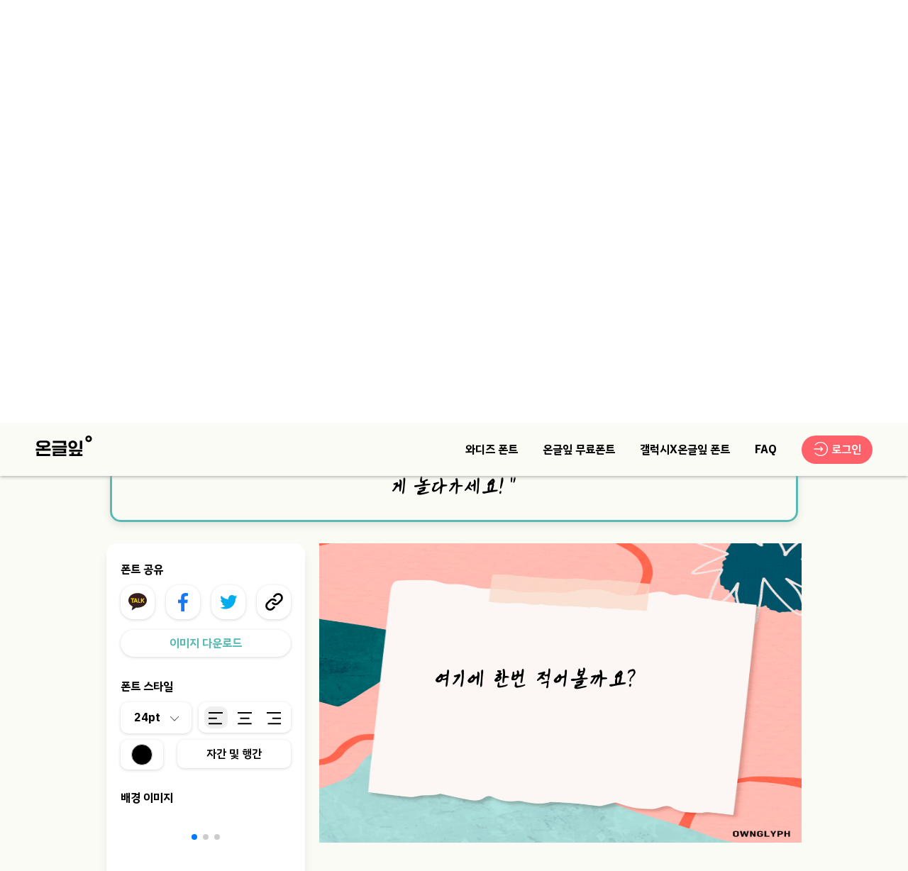

--- FILE ---
content_type: text/css; charset=UTF-8
request_url: https://www.ownglyph.com/_next/static/css/87706aac7f3cacaf.css
body_size: 1263
content:
body,button,dd,div,dl,dt,fieldset,figcaption,figure,form,h1,h2,h3,h4,h5,h6,html,input,legend,li,ol,p,select,table,td,textarea,th,tr,ul{margin:0;padding:0;-webkit-tap-highlight-color:rgba(0,0,0,0)}html{box-sizing:border-box}*,:after,:before{box-sizing:inherit}a{color:#000;text-decoration:none;-webkit-tap-highlight-color:rgba(0,0,0,0)}li,ol,ul{list-style:none}body,button,h1,h2,h3,h4,h5,h6,input,select,table,textarea{font-family:IBM Plex Sans KR,Arial,Helvetica,sans-serif;color:#000;line-height:1.5;font-size:1rem;font-style:normal;font-weight:400}fieldset,form,legend{border:none}address,em{font-style:normal}[type=button],button,input[type=submit]{border:0;text-decoration:none;background-color:transparent;-webkit-appearance:none}[type=button]:hover,button:hover,input[type=submit]:hover{cursor:pointer}input::-webkit-inner-spin-button,input::-webkit-outer-spin-button{-webkit-appearance:none;margin:0}input[type=number]{-moz-appearance:textfield}img,video{display:block;max-width:100%}img{pointer-events:none}textarea{resize:none}#naverIdLogin{display:none}.container{max-width:1440px;margin:0 auto}@media (max-width:1459px){.container{padding:0 50px}}@media (max-width:1023px){.container{padding:0 35px}}@media (max-width:767px){.container{padding:0 17px}}.oneStep{position:relative;padding-left:15px;margin-bottom:5px}.oneStep:before{content:"•";position:absolute;left:0}.twoStep{position:relative;padding-left:40px;margin-bottom:7px}.twoStep:before{content:"◦";position:absolute;left:20px}.mb15{margin-bottom:15px}.fontListBanner .swiper-wrapper{box-sizing:border-box}.fontListBanner .swiper-pagination.swiper-pagination-bullets.swiper-pagination-horizontal{bottom:-5px}.useCaseSmall_images .swiper{padding-bottom:35px}.useCaseSmall_images .swiper-pagination.swiper-pagination-bullets.swiper-pagination-horizontal{bottom:1px}.reviews{overflow:visible}.reviews .swiper-slide{filter:blur(2.7px)}.reviews .swiper-slide-active{filter:blur(0)}.reviews-mid .swiper-button-next,.reviews-mid .swiper-button-prev,.reviews-small .swiper-button-next,.reviews-small .swiper-button-prev{top:calc(50% - 25px)}.reviews-small .swiper-button-next:after,.reviews-small .swiper-button-prev:after{font-size:30px}.section-makeProcess .swiper{padding-bottom:35px}.section-makeProcess .swiper-pagination.swiper-pagination-bullets.swiper-pagination-horizontal{bottom:1px}.swiper .swiper-scrollbar-drag{background:#ff8576}.backgroundImage .swiper{padding-bottom:10%}.backgroundImage .swiper-pagination.swiper-pagination-bullets.swiper-pagination-horizontal{bottom:1px}@media (max-width:1300px){.backgroundImage .swiper-pagination.swiper-pagination-bullets.swiper-pagination-horizontal{bottom:-5px}}.template-sample .swiper-button-next{z-index:15;width:60px;height:60px;margin-top:230px;margin-right:10px;background:url(/icons/nextButton-greenFill.svg) no-repeat;background-size:contain;background-position:50%}@media (max-width:1199px){.template-sample .swiper-button-next{margin-top:200px;margin-right:-10px}}@media (max-width:1023px){.template-sample .swiper-button-next{width:45px;height:45px;margin-top:280px}}@media (max-width:767px){.template-sample .swiper-button-next{width:40px;height:40px;position:absolute;top:auto;bottom:3px;right:30%;margin-top:0}}@media (max-width:479px){.template-sample .swiper-button-next{width:30px;height:30px;bottom:8px;right:25%}}.template-sample .swiper-button-prev{z-index:15;width:60px;height:60px;margin-top:230px;margin-left:10px;background:url(/icons/nextButton-greenFill.svg) no-repeat;background-size:contain;background-position:50%;transform:rotate(180deg)}@media (max-width:1199px){.template-sample .swiper-button-prev{margin-top:200px;margin-left:-10px}}@media (max-width:1023px){.template-sample .swiper-button-prev{width:45px;height:45px;margin-top:280px}}@media (max-width:767px){.template-sample .swiper-button-prev{width:40px;height:40px;position:absolute;top:auto;bottom:3px;left:30%;margin-top:0}}@media (max-width:479px){.template-sample .swiper-button-prev{width:30px;height:30px;bottom:8px;left:25%}}.template-sample .swiper-button-next:after,.template-sample .swiper-button-prev:after{display:none}.template-sample .swiper-pagination-fraction{font-weight:600}@font-face{font-family:Pretendard;font-weight:45 920;font-style:normal;font-display:swap;src:url(/fonts/Pretendard/PretendardVariable.woff2) format("woff2-variations")}@font-face{font-family:OwnglyphYoonwoo;font-weight:400;font-style:normal;font-display:swap;src:url(/fonts/OwnglyphYoonwoo/OwnglyphYoonwoo.woff2),url(/fonts/OwnglyphYoonwoo/OwnglyphYoonwoo.woff)}@font-face{font-family:OwnglyphEuiYeon;font-weight:400;font-style:normal;font-display:swap;src:url(/fonts/OwnglyphEuiYeon/OwnglyphEuiYeon.woff2),url(/fonts/OwnglyphEuiYeon/OwnglyphEuiYeon.woff)}@font-face{font-family:OGRenaissance;font-weight:400;font-style:normal;font-display:swap;src:url(/fonts/OGRenaissance/OGRenaissance.woff2),url(/fonts/OGRenaissance/OGRenaissance.woff)}

--- FILE ---
content_type: text/css; charset=UTF-8
request_url: https://www.ownglyph.com/_next/static/css/fadc7b22419cf108.css
body_size: 4296
content:
.Spinner_Spinner__4seZ9{width:48px;height:48px}.Spinner_Spinner__4seZ9 .Spinner_Spinner-inner__okkD8{box-sizing:border-box;display:block;position:absolute;width:40px;height:40px;border-radius:50%;animation:Spinner_ring__TaAQh 1.2s cubic-bezier(.5,0,.5,1) infinite;border:4px solid transparent;border-top-color:#a9a9a9}.Spinner_Spinner__4seZ9 div:first-child{animation-delay:-.45s}.Spinner_Spinner__4seZ9 div:nth-child(2){animation-delay:-.3s}.Spinner_Spinner__4seZ9 div:nth-child(3){animation-delay:-.15s}@keyframes Spinner_ring__TaAQh{0%{transfrom:rotate(0deg)}to{transform:rotate(1turn)}}.StarRatingSurvey_StarRatingSurvey___Wizm{display:flex;flex-direction:column;width:100%;height:400px;justify-content:space-around;align-items:center}.StarRatingSurvey_StarRatingSurvey___Wizm .StarRatingSurvey_header__GeeHQ{height:10%;text-align:center}.StarRatingSurvey_StarRatingSurvey___Wizm .StarRatingSurvey_header-title__V9__B{font-weight:600;font-size:22px}@media (max-width:767px){.StarRatingSurvey_StarRatingSurvey___Wizm .StarRatingSurvey_header-title__V9__B{font-size:20px}}.StarRatingSurvey_StarRatingSurvey___Wizm .StarRatingSurvey_stars__gWPYY .StarRatingSurvey_input-radio__Awmuj{display:none}.StarRatingSurvey_StarRatingSurvey___Wizm .StarRatingSurvey_stars__gWPYY .StarRatingSurvey_star__LnZoU{cursor:pointer;transition:color .2s;-webkit-user-select:none;-moz-user-select:none;-ms-user-select:none;user-select:none;-webkit-tap-highlight-color:rgba(255,255,255,0)}.StarRatingSurvey_StarRatingSurvey___Wizm .StarRatingSurvey_form__uy4Rs .StarRatingSurvey_opinion__5OUux{width:300px;height:100px;padding-top:10px;padding-left:10px;border-radius:10px}.StarRatingSurvey_StarRatingSurvey___Wizm .StarRatingSurvey_submit__pQE0A{width:200px;height:40px;border-radius:20px;background-color:#64bfa4;cursor:pointer;display:flex;justify-content:center}.StarRatingSurvey_StarRatingSurvey___Wizm .StarRatingSurvey_submit-button__vNREm{color:#fff;font-weight:600;font-size:20px}@media (max-width:767px){.StarRatingSurvey_StarRatingSurvey___Wizm .StarRatingSurvey_submit-button__vNREm{font-size:17px}}.FillImage_fillImage__GX0fb{position:relative}.Modal_modal___vIJf{position:fixed;top:0;left:0;width:100%;height:100%;z-index:100}.Modal_modal___vIJf .Modal_dimmed__voT_5{width:100%;height:100%;background-color:#000;opacity:.5}.Modal_modal_mainBox__c5cCC{position:fixed;top:50%;left:50%;transform:translate(-50%,-50%);display:flex;flex-direction:column;justify-content:space-between;align-items:center;padding:30px 20px;max-width:500px;width:100%;height:500px;border-radius:30px;background-color:#fbfbf6}@media (max-width:767px){.Modal_modal_mainBox__c5cCC{width:300px;height:400px;border-radius:25px}}.DropDownMenu_dropDownMenu__MFeto{position:relative;z-index:10;width:100px;padding:10px 0;box-shadow:0 1px 4px rgba(0,0,0,.16);border-radius:10px;text-align:center;cursor:pointer;transition:box-shadow .2s linear;-webkit-user-select:none;-moz-user-select:none;-ms-user-select:none;user-select:none}.DropDownMenu_dropDownMenu__MFeto:hover{box-shadow:0 3px 8px rgba(0,0,0,.24)}.DropDownMenu_dropDownMenu-current__yOiVH{font-size:16px;font-weight:700;display:flex;justify-content:center;align-items:center;text-indent:-14px}.DropDownMenu_dropDownMenu-current__yOiVH .DropDownMenu_arrow__xcVd1{position:absolute;right:20px;display:inline-block;width:12px;height:10px;margin-left:14px;vertical-align:middle;background:url(/icons/mobile-sorting-arrow-below.svg) no-repeat 50%;background-size:contain}.DropDownMenu_dropDownMenu-menu__Ya7mu{position:absolute;width:100%;height:140px;top:80%;padding:10px 5px 0;background-color:#fff;border-radius:0 0 10px 10px;box-shadow:2px 7px 5px 1px rgba(0,0,0,.1);overflow-y:scroll}@media (max-width:1300px){.DropDownMenu_dropDownMenu-menu__Ya7mu{height:115px}}.DropDownMenu_dropDownMenu-menu__Ya7mu::-webkit-scrollbar{width:5px}.DropDownMenu_dropDownMenu-menu__Ya7mu::-webkit-scrollbar-thumb{background-color:#2f3542;border-radius:10px}.DropDownMenu_dropDownMenu-menu__Ya7mu::-webkit-scrollbar-track{background-color:#efefef}.DropDownMenu_dropDownMenu-menu--item__FrBRD{padding:6px 10px 6px 1px}.DropDownMenu_dropDownMenu-menu--item__FrBRD:hover{background-color:#efefef;border-radius:8px}.DropDownMenu_dropDownMenu-menu--item__FrBRD.DropDownMenu_selected__0Kc0U{font-weight:700}.AuthLoadingSpinner_AuthLoadingSpinner__0xIWm{height:100vh;width:100vw;background-color:#fbfbf6;display:flex;flex-direction:column;justify-content:center;align-items:center}.AuthLoadingSpinner_AuthLoadingSpinner__0xIWm .AuthLoadingSpinner_spinner__sO__s{width:400px;height:400px}#Footer_footer__Bc_O4{background-color:#fbfbf6}#Footer_footer__Bc_O4.Footer_musinsa__9F6Fs{background-color:#fff}.Footer_footer__Bc_O4{display:flex;flex-direction:row;justify-content:space-between;flex-wrap:wrap;row-gap:40px;padding:90px 0 65px}.Footer_footer__Bc_O4 .Footer_ownglyph__0K_2S{display:flex;flex-direction:column}.Footer_footer__Bc_O4 .Footer_ownglyph_header-logo__hYbGo{display:inline-block;width:144px;height:35px;vertical-align:middle;background:url(/icons/Ownglyph_logo.svg) no-repeat;background-size:contain}.Footer_footer__Bc_O4 .Footer_ownglyph_header-description__oXGX4{padding:6px 0 10px;font-weight:500;font-size:14px}.Footer_footer__Bc_O4 .Footer_ownglyph_info__eIJRG{font-size:12px;line-height:1.5}.Footer_footer__Bc_O4 .Footer_ownglyph_info__eIJRG li:last-child{margin-top:12px}@media (max-width:1199px){.Footer_footer__Bc_O4 .Footer_ownglyph__0K_2S{order:5;width:100%;padding-top:20px;border-top:1px solid #cacaca;flex-direction:row;justify-content:space-between}.Footer_footer__Bc_O4 .Footer_ownglyph_info__eIJRG{text-align:right}}@media (max-width:767px){.Footer_footer__Bc_O4 .Footer_ownglyph_header-logo__hYbGo{width:128px;height:30px;margin-right:20px}.Footer_footer__Bc_O4 .Footer_ownglyph_header-description__oXGX4{font-size:13px;line-height:1.3}.Footer_footer__Bc_O4 .Footer_ownglyph_info__eIJRG{font-size:11px}}@media (max-width:479px){.Footer_footer__Bc_O4 .Footer_ownglyph_header-logo__hYbGo{width:100px;height:25px;margin-right:15px}.Footer_footer__Bc_O4 .Footer_ownglyph_header-description__oXGX4{font-size:11px}.Footer_footer__Bc_O4 .Footer_ownglyph_info__eIJRG{font-size:10px}}.Footer_footer__Bc_O4 .Footer_fontMake__065xt{display:flex;flex-direction:column}.Footer_footer__Bc_O4 .Footer_fontMake_header__2uAX4{font-size:1.2rem;font-weight:700;margin-bottom:15px;line-height:1}@media (max-width:1199px){.Footer_footer__Bc_O4 .Footer_fontMake_header__2uAX4{font-size:1.1rem}}@media (max-width:767px){.Footer_footer__Bc_O4 .Footer_fontMake_header__2uAX4{font-size:16px}}.Footer_footer__Bc_O4 .Footer_fontMake_list__mgLz2{margin-top:5px}.Footer_footer__Bc_O4 .Footer_fontMake_list__mgLz2 li{height:30px;font-size:.875rem;font-weight:500;cursor:pointer}.Footer_footer__Bc_O4 .Footer_fontMake_list__mgLz2 li:active span,.Footer_footer__Bc_O4 .Footer_fontMake_list__mgLz2 li:hover span{display:inline-block;border-bottom:1px solid #222}@media (max-width:767px){.Footer_footer__Bc_O4 .Footer_fontMake_list__mgLz2 li{font-size:13px}}.Footer_footer__Bc_O4 .Footer_contact__byMCs{display:flex;flex-direction:column}.Footer_footer__Bc_O4 .Footer_contact_header__YfCT0{font-size:1.2rem;font-weight:700;line-height:1;margin-bottom:19px}@media (max-width:1199px){.Footer_footer__Bc_O4 .Footer_contact_header__YfCT0{font-size:1.1rem}}@media (max-width:767px){.Footer_footer__Bc_O4 .Footer_contact_header__YfCT0{font-size:16px}}.Footer_footer__Bc_O4 .Footer_contact_button__g5Vw3{display:block;width:140px;margin-bottom:7px;padding:5px 0;background-color:#ff616a;border-radius:20px;color:#fff;font-weight:700;letter-spacing:1px;transition:background-color .2s;cursor:pointer}.Footer_footer__Bc_O4 .Footer_contact_button__g5Vw3:hover{background-color:#f5313c}@media (max-width:1199px){.Footer_footer__Bc_O4 .Footer_contact_button__g5Vw3{width:130px;font-size:15px}}@media (max-width:767px){.Footer_footer__Bc_O4 .Footer_contact_button__g5Vw3{width:120px;font-size:14px}}.Footer_footer__Bc_O4 .Footer_contact_list__U3Xcd{margin-top:5px}.Footer_footer__Bc_O4 .Footer_contact_list__U3Xcd li{height:30px;font-size:.875rem;font-weight:500;cursor:pointer}.Footer_footer__Bc_O4 .Footer_contact_list__U3Xcd li:active span,.Footer_footer__Bc_O4 .Footer_contact_list__U3Xcd li:hover span{display:inline-block;border-bottom:1px solid #222}@media (max-width:767px){.Footer_footer__Bc_O4 .Footer_contact_list__U3Xcd li{font-size:13px}}.Footer_footer__Bc_O4 .Footer_contact_list__U3Xcd li:before{content:"·";margin-right:7px}.Footer_footer__Bc_O4 .Footer_serviceTerms__nQWgw{display:flex;flex-direction:column}.Footer_footer__Bc_O4 .Footer_serviceTerms_header__L8W91{font-size:1.2rem;font-weight:700;margin-bottom:15px;line-height:1}@media (max-width:1199px){.Footer_footer__Bc_O4 .Footer_serviceTerms_header__L8W91{font-size:1.1rem}}@media (max-width:767px){.Footer_footer__Bc_O4 .Footer_serviceTerms_header__L8W91{font-size:16px}}.Footer_footer__Bc_O4 .Footer_serviceTerms_list__WcMlL{margin-top:5px}.Footer_footer__Bc_O4 .Footer_serviceTerms_list__WcMlL li{height:30px;font-size:.875rem;font-weight:500;cursor:pointer}.Footer_footer__Bc_O4 .Footer_serviceTerms_list__WcMlL li:active span,.Footer_footer__Bc_O4 .Footer_serviceTerms_list__WcMlL li:hover span{display:inline-block;border-bottom:1px solid #222}@media (max-width:767px){.Footer_footer__Bc_O4 .Footer_serviceTerms_list__WcMlL li{font-size:13px}}.Footer_footer__Bc_O4 .Footer_follow__vu13_{display:flex;flex-direction:column}.Footer_footer__Bc_O4 .Footer_follow_header___uKc7{font-size:1.2rem;font-weight:700;line-height:1;margin-bottom:19px}@media (max-width:1199px){.Footer_footer__Bc_O4 .Footer_follow_header___uKc7{font-size:1.1rem}}@media (max-width:767px){.Footer_footer__Bc_O4 .Footer_follow_header___uKc7{font-size:16px}}.Footer_footer__Bc_O4 .Footer_follow_list__vSwCA{margin-top:5px;display:flex;flex-direction:row;justify-content:flex-start;gap:10px}.Footer_footer__Bc_O4 .Footer_follow_list__vSwCA li{width:45px;height:45px;border-radius:50%;background-color:#ff616a;display:flex;flex-direction:column;justify-content:center;align-items:center;transition:background-color .2s;cursor:pointer}.Footer_footer__Bc_O4 .Footer_follow_list__vSwCA li:hover{background-color:#f5313c}.Footer_footer__Bc_O4 .Footer_follow_list__vSwCA .Footer_instagram__bd791{display:inline-block;width:55%;height:55%;vertical-align:middle;background:url(/icons/instagram-link-icon.svg) no-repeat 50%;background-size:contain}.Footer_footer__Bc_O4 .Footer_follow_list__vSwCA .Footer_facebook__btre_{display:inline-block;width:55%;height:55%;vertical-align:middle;background:url(/icons/facebook-link-icon.svg) no-repeat 50%;background-size:contain}@media (max-width:1199px){.Footer_footer__Bc_O4 .Footer_follow_list__vSwCA li{width:40px;height:40px}}@media (max-width:1023px){.Footer_footer__Bc_O4 .Footer_follow_list__vSwCA{gap:7px}.Footer_footer__Bc_O4 .Footer_follow_list__vSwCA li{width:35px;height:35px}}@media (max-width:640px){.Footer_footer__Bc_O4{padding:80px 0 55px}.Footer_footer__Bc_O4 .Footer_contact__byMCs,.Footer_footer__Bc_O4 .Footer_follow__vu13_,.Footer_footer__Bc_O4 .Footer_fontMake__065xt,.Footer_footer__Bc_O4 .Footer_serviceTerms__nQWgw{width:47%}}#Header_headerNavbar__7BDBY{position:fixed;top:0;left:0;width:100vw;background-color:transparent;z-index:100;background-color:#fbfbf6}#Header_headerNavbar__7BDBY.Header_wadiz__Coxus{background-color:#fff}#Header_headerNavbar__7BDBY.Header_scroll-header__a7lYZ{box-shadow:0 1px 5px #a5a5a2;transition:box-shadow .3s,top .15s}@media (max-width:1023px){#Header_headerNavbar__7BDBY{box-shadow:0 1px 5px #a5a5a2}#Header_headerNavbar__7BDBY.Header_scroll-header__a7lYZ{top:-150px}}.Header_boxForRender__bqsGP{display:inline-block;width:100px;padding:8px 0}@media (max-width:767px){.Header_boxForRender__bqsGP{width:60px}}.Header_ownglyphFinishBanner__uE4KA{position:relative;width:100%;background-color:#ff6855;display:flex;flex-direction:row;align-items:center;justify-content:center;height:65px}@media (max-width:767px){.Header_ownglyphFinishBanner__uE4KA{height:55px}}.Header_ownglyphFinishBanner-information__FrtkP{display:flex;flex-direction:row;width:100%;justify-content:center}.Header_ownglyphFinishBanner-information--header__4kKCo{display:flex;flex-direction:row;align-items:center}.Header_ownglyphFinishBanner-information--header__4kKCo .Header_notification__MmjkB{display:flex;flex-direction:row;font-size:18px;font-weight:600}.Header_ownglyphFinishBanner-information--header__4kKCo .Header_notification-icon__GblWX{margin-top:1px;position:relative;width:24px;height:24px}.Header_ownglyphFinishBanner-information--header__4kKCo .Header_notification-title__mAFNm{font-weight:700;color:#fff7b4;margin-left:10px}.Header_ownglyphFinishBanner-information--header__4kKCo .Header_notification-subTitle__Nzpty{margin-left:50px;color:#fff}@media (max-width:1023px){.Header_ownglyphFinishBanner-information--header__4kKCo .Header_notification__MmjkB{font-size:16px}.Header_ownglyphFinishBanner-information--header__4kKCo .Header_notification-subTitle__Nzpty{margin-left:30px}}@media (max-width:767px){.Header_ownglyphFinishBanner-information--header__4kKCo .Header_notification__MmjkB{font-size:15px}.Header_ownglyphFinishBanner-information--header__4kKCo .Header_notification-subTitle__Nzpty{margin-left:0}.Header_ownglyphFinishBanner-information--header__4kKCo .Header_notification-icon__GblWX{position:relative;margin-left:7px;margin-top:4px;width:7px;height:14px;display:flex;align-items:center;justify-content:center}}.Header_ownglyphFinishBanner-information--button__ug8mI{position:relative;cursor:pointer;margin-left:45px;width:160px;height:40px;border-radius:12px;background-color:#fff;display:flex;justify-content:center;align-items:center;color:#ff6855;font-weight:600}.Header_ownglyphFinishBanner-information--button__ug8mI .Header_icon__aSTp6{position:relative;margin-left:7px;width:7px;height:12px}@media (max-width:1023px){.Header_ownglyphFinishBanner-information--button__ug8mI{font-size:14px;width:130px;margin-left:20px}}.Header_ownglyphFinishBanner-close__H2AQA{position:relative;font-weight:600;color:#fff;cursor:pointer;position:absolute;right:40px;width:17px;height:17px}@media (max-width:767px){.Header_ownglyphFinishBanner-close__H2AQA{right:15px;margin-bottom:2px;width:10px;height:10px}}.Header_headerNavbar__7BDBY{height:75px;display:flex;flex-direction:row;justify-content:space-between;align-items:center;position:relative}.Header_headerNavbar__7BDBY .Header_hamburger__RQmHd{display:none;width:25px;cursor:pointer}.Header_headerNavbar__7BDBY .Header_hamburger__RQmHd .Header_bar__B5L89{display:block;width:25px;height:3px;margin:5px 0;border-radius:3px;transition:all .3s ease-in-out;background-color:#272727}.Header_headerNavbar__7BDBY .Header_toWadizHome__iCfAS{display:none}.Header_headerNavbar__7BDBY .Header_logo__MsuqC{cursor:pointer}.Header_headerNavbar__7BDBY .Header_logo_icon__VnAsJ{display:block;width:80px;height:35px;margin-bottom:5px;background:url(/icons/Ownglyph_logo.svg) no-repeat;background-size:contain}.Header_headerNavbar__7BDBY .Header_navigation__g4TfQ{display:flex}.Header_headerNavbar__7BDBY .Header_navigation__g4TfQ .Header_navbar__0dZog{display:flex;align-items:center}.Header_headerNavbar__7BDBY .Header_navigation__g4TfQ .Header_navbar_item__vSZv_{display:inline-block;font-weight:700;font-size:16px;margin-right:35px;position:relative;cursor:pointer}@media (max-width:1200px){.Header_headerNavbar__7BDBY .Header_navigation__g4TfQ .Header_navbar_item__vSZv_{margin-right:17px;font-size:14.8px}}.Header_headerNavbar__7BDBY .Header_navigation__g4TfQ .Header_navbar__0dZog .Header_new__P5LML{display:inline-block;height:20px;width:20px;padding-left:1px;margin-left:5px;border-radius:10px;background-color:#ff616a;line-height:20px;font-size:14px;text-align:center;color:#fff}@media (max-width:1023px){.Header_headerNavbar__7BDBY .Header_navigation__g4TfQ .Header_navbar__0dZog .Header_new__P5LML{height:30px;width:30px;margin-left:10px;padding-left:0;border-radius:15px;vertical-align:3px;font-size:18px;line-height:30px}}@media (max-width:767px){.Header_headerNavbar__7BDBY .Header_navigation__g4TfQ .Header_navbar__0dZog .Header_new__P5LML{height:20px;width:20px;margin-left:5px;border-radius:10px;line-height:20px;font-size:13px}}.Header_headerNavbar__7BDBY .Header_navigation__g4TfQ .Header_login__0U_Kt{display:inline-block;width:100px;padding:8px 0;border-radius:30px;background-color:#ff616a;text-align:center;font-weight:600;color:#fff;cursor:pointer}.Header_headerNavbar__7BDBY .Header_navigation__g4TfQ .Header_login_icon__IzLYB{display:inline-block;width:20px;height:20px;margin-right:5px;vertical-align:-4px;background:url(/icons/login-icon.svg) no-repeat 50%}.Header_headerNavbar__7BDBY .Header_navigation__g4TfQ .Header_userInfo__c44fC{display:inline-block;position:relative;text-align:right}.Header_headerNavbar__7BDBY .Header_navigation__g4TfQ .Header_userInfo_btn__j3aNa{width:40px;height:40px;border-radius:50%;background-color:#ff616a;text-align:center}.Header_headerNavbar__7BDBY .Header_navigation__g4TfQ .Header_userInfo_btn-icon__ppLOY{display:inline-block;width:20px;height:20px;vertical-align:-4px;background:url(/icons/user-icon.svg) no-repeat 50%;background-size:contain}.Header_headerNavbar__7BDBY .Header_navigation__g4TfQ .Header_userInfo_navigate__JRTFH{opacity:0;visibility:hidden;z-index:111;position:absolute;top:130%;right:-10px;width:140px;padding:15px 10px;border-radius:20px;background-color:#fff;box-shadow:0 10px 15px -3px rgba(0,0,0,.1),0 4px 6px -2px rgba(0,0,0,.05);transition:all .3s}.Header_headerNavbar__7BDBY .Header_navigation__g4TfQ .Header_userInfo_navigate__JRTFH:before{content:"";position:absolute;top:-3px;right:20px;width:20px;height:20px;background-color:#fff;transform:rotate(45deg)}.Header_headerNavbar__7BDBY .Header_navigation__g4TfQ .Header_userInfo_navigate-name__gVfcs{padding:3px 0;margin-bottom:5px;font-size:1.2rem;font-weight:700;text-align:center}.Header_headerNavbar__7BDBY .Header_navigation__g4TfQ .Header_userInfo_navigate-item__e3kvo{padding:5px 0;text-align:center;font-weight:600;cursor:pointer}.Header_headerNavbar__7BDBY .Header_navigation__g4TfQ .Header_userInfo_navigate__JRTFH.Header_show__O4UB0{opacity:1;visibility:visible}@media (max-width:1023px){.Header_headerNavbar__7BDBY{height:65px}.Header_headerNavbar__7BDBY .Header_hamburger__RQmHd{display:block;margin-right:75px}.Header_headerNavbar__7BDBY .Header_hamburger__RQmHd.Header_active__p2iXW .Header_bar__B5L89:first-child{transform:translateY(8px) rotate(45deg)}.Header_headerNavbar__7BDBY .Header_hamburger__RQmHd.Header_active__p2iXW .Header_bar__B5L89:nth-child(2){opacity:0}.Header_headerNavbar__7BDBY .Header_hamburger__RQmHd.Header_active__p2iXW .Header_bar__B5L89:nth-child(3){transform:translateY(-8px) rotate(-45deg)}.Header_headerNavbar__7BDBY .Header_toWadizHome__iCfAS{display:flex;justify-content:center;align-items:center;width:32px;height:32px;margin-top:6px;border-radius:5px;border:1px solid #1b1b1b;cursor:pointer}.Header_headerNavbar__7BDBY .Header_toWadizHome_icon__64M0u{width:22px;height:22px}.Header_headerNavbar__7BDBY .Header_logo__MsuqC{position:absolute;left:50%;transform:translateX(-50%);margin-left:8px}.Header_headerNavbar__7BDBY .Header_logo_icon__VnAsJ{background-position:50%;height:30px}.Header_headerNavbar__7BDBY .Header_navigation__g4TfQ .Header_navbar__0dZog{position:fixed;left:-100vw;top:55px;z-index:111;opacity:0;visibility:hidden;width:100vw;height:100vh;padding-top:50px;box-shadow:0 5px 6px -3px #a5a5a2;background-color:#fbfbf6;transition:all .3s}.Header_headerNavbar__7BDBY .Header_navigation__g4TfQ .Header_navbar__0dZog .Header_navbar_item__vSZv_{display:block;width:100%;padding:28px 80px;font-size:28px;text-align:left}.Header_headerNavbar__7BDBY .Header_navigation__g4TfQ .Header_navbar__0dZog.Header_active__p2iXW{display:block;left:0;opacity:1;visibility:visible}.Header_headerNavbar__7BDBY .Header_navigation__g4TfQ .Header_login__0U_Kt{padding:5px 0}.Header_headerNavbar__7BDBY .Header_navigation__g4TfQ .Header_login_icon__IzLYB{width:18px;height:18px;margin-right:5px;vertical-align:-4px}.Header_headerNavbar__7BDBY .Header_navigation__g4TfQ .Header_userInfo__c44fC{width:100px}.Header_headerNavbar__7BDBY .Header_navigation__g4TfQ .Header_userInfo_btn__j3aNa{width:35px;height:35px;margin-top:1px}.Header_headerNavbar__7BDBY .Header_navigation__g4TfQ .Header_userInfo_btn-icon__ppLOY{width:18px;height:18px;vertical-align:-2px}}@media (max-width:767px){.Header_headerNavbar__7BDBY{height:50px}.Header_headerNavbar__7BDBY .Header_hamburger__RQmHd{margin-top:1px}.Header_headerNavbar__7BDBY .Header_hamburger__RQmHd .Header_bar__B5L89{margin:4px 0}.Header_headerNavbar__7BDBY .Header_hamburger__RQmHd.Header_active__p2iXW .Header_bar__B5L89:first-child{transform:translateY(7px) rotate(45deg)}.Header_headerNavbar__7BDBY .Header_hamburger__RQmHd.Header_active__p2iXW .Header_bar__B5L89:nth-child(2){opacity:0}.Header_headerNavbar__7BDBY .Header_hamburger__RQmHd.Header_active__p2iXW .Header_bar__B5L89:nth-child(3){transform:translateY(-7px) rotate(-45deg)}.Header_headerNavbar__7BDBY .Header_logo__MsuqC{margin-left:4px}.Header_headerNavbar__7BDBY .Header_logo_icon__VnAsJ{height:26px}.Header_headerNavbar__7BDBY .Header_navigation__g4TfQ .Header_navbar__0dZog{top:50px;padding-top:40px}.Header_headerNavbar__7BDBY .Header_navigation__g4TfQ .Header_navbar__0dZog .Header_navbar_item__vSZv_{font-size:20px;padding:20px 50px}.Header_headerNavbar__7BDBY .Header_navigation__g4TfQ .Header_login__0U_Kt{width:60px;margin-top:1px;padding:3px 0;font-size:.875rem}.Header_headerNavbar__7BDBY .Header_navigation__g4TfQ .Header_login_icon__IzLYB{display:none}.Header_headerNavbar__7BDBY .Header_navigation__g4TfQ .Header_userInfo__c44fC{width:60px}.Header_headerNavbar__7BDBY .Header_navigation__g4TfQ .Header_userInfo_btn__j3aNa{width:30px;height:30px;margin-top:1px}.Header_headerNavbar__7BDBY .Header_navigation__g4TfQ .Header_userInfo_btn-icon__ppLOY{width:16px;height:16px;vertical-align:-2px}}.Header_mobile-navigation__uyjK9{display:none}@media (max-width:1023px){.Header_mobile-navigation__uyjK9{display:block}}.Header_mobile-navigation__uyjK9 .Header_mobile-navbar__GNFl8{display:flex;flex-direction:row;justify-content:space-between;gap:30px;padding:4px 3px 0;overflow-x:scroll;white-space:nowrap;-webkit-overflow-scrolling:touch}@media (max-width:767px){.Header_mobile-navigation__uyjK9 .Header_mobile-navbar__GNFl8{margin-right:-20px;padding:6px 25px 0 3px}}@media (max-width:500px){.Header_mobile-navigation__uyjK9 .Header_mobile-navbar__GNFl8{gap:15px}}.Header_mobile-navigation__uyjK9 .Header_mobile-navbar__GNFl8 .Header_mobile-navbar_item__pO_U9{position:relative;font-size:16px;font-weight:600;padding-bottom:11px;transition:color .1s linear;cursor:pointer}.Header_mobile-navigation__uyjK9 .Header_mobile-navbar__GNFl8 .Header_mobile-navbar_item__pO_U9 .Header_new__P5LML{display:inline-block;height:18px;width:18px;margin-left:3px;border-radius:10px;background-color:#ff616a;line-height:18px;font-size:12px;text-align:center;color:#fff}@media (max-width:767px){.Header_mobile-navigation__uyjK9 .Header_mobile-navbar__GNFl8 .Header_mobile-navbar_item__pO_U9{font-size:13px}}.Header_wadizLogout__Unwdv{display:flex;justify-content:center;align-items:center;gap:8px;padding:8px 10px 8px 8px;width:123px;height:40px;border-radius:12px;border:1px solid #1b1b1b;cursor:pointer;-webkit-user-select:none;-moz-user-select:none;-ms-user-select:none;user-select:none}.Header_wadizLogout_icon__RpT3i{width:30px;height:30px}.Header_wadizLogout_text__NKhyt{font-weight:700}@media (max-width:1023px){.Header_wadizLogout__Unwdv{margin-top:6px;width:100px;height:35px;gap:3px;padding:3px}.Header_wadizLogout_icon__RpT3i{width:24px;height:24px}.Header_wadizLogout_text__NKhyt{font-weight:600;font-size:14px}}@media (max-width:767px){.Header_wadizLogout__Unwdv{width:85px;height:32px;padding:0}.Header_wadizLogout_icon__RpT3i{width:20px;height:20px}.Header_wadizLogout_text__NKhyt{font-size:13px}}.PageTemplate_page-template-main__nY9wx{overflow-x:hidden;overflow-y:scroll;background-color:#fbfbf6}.PageTemplate_page-template-main__nY9wx.PageTemplate_musinsa__yZve4{background-color:#fff}.PageTemplate_page-template-main__nY9wx::-webkit-scrollbar{display:none}.HomepagePopup_popup-dimmed___w_FO{position:fixed;top:0;left:0;width:100%;height:100%;background-color:rgba(0,0,0,.7);z-index:101}.HomepagePopup_HomepagePopup__r5SRo{position:fixed;top:50%;left:50%;transform:translate(-50%,-50%);z-index:102;display:flex;flex-direction:column;justify-content:flex-end;align-items:center;width:600px;height:600px}@media (max-width:1459px){.HomepagePopup_HomepagePopup__r5SRo{width:460px;height:460px}}@media (max-width:767px){.HomepagePopup_HomepagePopup__r5SRo{width:320px;height:320px}}.HomepagePopup_HomepagePopup_makeBtn__NFgwE{position:absolute;top:0;left:0;display:block;width:100%;height:600px;cursor:pointer}@media (max-width:767px){.HomepagePopup_HomepagePopup_makeBtn__NFgwE{height:320px}}.HomepagePopup_HomepagePopup_closeBtn___xJo_{position:absolute;bottom:-40px;left:0;display:flex;flex-direction:row;justify-content:space-between;width:100%}.HomepagePopup_HomepagePopup_closeBtn___xJo_ .HomepagePopup_button__t7iWn{font-weight:600;font-size:20px;color:#f0f0f0;height:40px;cursor:pointer}@media (max-width:1459px){.HomepagePopup_HomepagePopup_closeBtn___xJo_ .HomepagePopup_button__t7iWn{font-size:18px}}@media (max-width:767px){.HomepagePopup_HomepagePopup_closeBtn___xJo_ .HomepagePopup_button__t7iWn{font-size:15px;height:50px}}.HomepagePopup_HomepagePopup_closeBtn-today__l6_Ym{display:block;width:180px}@media (max-width:767px){.HomepagePopup_HomepagePopup_closeBtn-today__l6_Ym{width:120px}}.HomepagePopup_HomepagePopup_closeBtn-close__z_YsH{display:block;width:50px;margin-right:5px}@media (max-width:767px){.HomepagePopup_HomepagePopup_closeBtn-close__z_YsH{width:30px}}

--- FILE ---
content_type: text/css; charset=UTF-8
request_url: https://www.ownglyph.com/_next/static/css/fb0b8095e95528f5.css
body_size: 14236
content:
.ProgressBar_progress-bar-wrapper__TqVs2{width:100%;margin-bottom:18px;padding:18px 0 37px;background-color:#fff;border-radius:50px;box-shadow:0 10px 15px -3px rgba(0,0,0,.1),0 4px 6px -2px rgba(0,0,0,.05)}@media (max-width:1023px){.ProgressBar_progress-bar-wrapper__TqVs2{height:100%;padding:7px 0;margin-bottom:0}}.ProgressBar_step-progress-bar__6JWeD{display:flex;flex-direction:row;align-items:center;justify-content:center;position:relative}.ProgressBar_step-progress-bar__6JWeD .ProgressBar_progress-step__60UHw{position:relative;text-align:center;flex:1 1 auto}.ProgressBar_step-progress-bar__6JWeD .ProgressBar_progress-step__60UHw:before{content:"";position:absolute;top:50%;right:calc(50% + 16px);transform:translateY(-50%);height:5px;width:calc(100% - 32px);background:linear-gradient(270deg,#e7eaf3 50%,#4db193 0);background-size:200% 100%;background-position:100% 100%;transition:background-position .2s ease-in-out}@media (max-width:1023px){.ProgressBar_step-progress-bar__6JWeD .ProgressBar_progress-step__60UHw:before{right:calc(50% + 12px);width:calc(100% - 24px)}}.ProgressBar_step-progress-bar__6JWeD .ProgressBar_progress-step__60UHw:first-child:before{content:none}.ProgressBar_step-progress-bar__6JWeD .ProgressBar_progress-step__60UHw .ProgressBar_step-icon__FmhgW,.ProgressBar_step-progress-bar__6JWeD .ProgressBar_progress-step__60UHw .ProgressBar_step-index__HfICv{display:inline-flex;align-items:center;justify-content:center;height:32px;width:32px;border-radius:50%;background-color:#e7eaf3;text-align:center;line-height:32px;font-size:14px;font-weight:700;transition:background-color .25s ease}.ProgressBar_step-progress-bar__6JWeD .ProgressBar_progress-step__60UHw .ProgressBar_step-icon__FmhgW svg,.ProgressBar_step-progress-bar__6JWeD .ProgressBar_progress-step__60UHw .ProgressBar_step-index__HfICv svg{width:1.3rem}@media (max-width:1023px){.ProgressBar_step-progress-bar__6JWeD .ProgressBar_progress-step__60UHw .ProgressBar_step-icon__FmhgW,.ProgressBar_step-progress-bar__6JWeD .ProgressBar_progress-step__60UHw .ProgressBar_step-index__HfICv{width:24px;height:24px;font-size:12px}.ProgressBar_step-progress-bar__6JWeD .ProgressBar_progress-step__60UHw .ProgressBar_step-icon__FmhgW svg,.ProgressBar_step-progress-bar__6JWeD .ProgressBar_progress-step__60UHw .ProgressBar_step-index__HfICv svg{width:1rem}}.ProgressBar_step-progress-bar__6JWeD .ProgressBar_progress-step__60UHw .ProgressBar_step-label__6d3OL{position:absolute;top:135%;left:50%;width:120px;transform:translateX(-50%);font-size:.875rem;font-weight:500}@media (max-width:1023px){.ProgressBar_step-progress-bar__6JWeD .ProgressBar_progress-step__60UHw .ProgressBar_step-label__6d3OL{display:none}}.ProgressBar_progress-step__60UHw.ProgressBar_completed__m6yd2 .ProgressBar_step-icon__FmhgW{background-color:#4db193;color:#fff}.ProgressBar_progress-step__60UHw.ProgressBar_completed__m6yd2 .ProgressBar_step-label__6d3OL{font-weight:700;color:#64bfa4}.ProgressBar_progress-step__60UHw.ProgressBar_current__fqttN .ProgressBar_step-index__HfICv{background-color:#4db193;color:#fff;animation:ProgressBar_spring-up__o2J_K .4s ease forwards;box-shadow:0 0 0 6px rgba(100,191,164,.3),0 0 0 12px rgba(100,191,164,.15)}@media (max-width:1023px){.ProgressBar_progress-step__60UHw.ProgressBar_current__fqttN .ProgressBar_step-index__HfICv{box-shadow:0 0 0 4px rgba(100,191,164,.3),0 0 0 8px rgba(100,191,164,.15)}}.ProgressBar_progress-step__60UHw.ProgressBar_current__fqttN .ProgressBar_step-label__6d3OL{font-weight:700;color:#64bfa4}.ProgressBar_progress-step__60UHw.ProgressBar_completed__m6yd2:before,.ProgressBar_progress-step__60UHw.ProgressBar_current__fqttN:before,.ProgressBar_progress-step__60UHw.ProgressBar_has-error__8LBrA:before{background-position:0 100%}.ProgressBar_progress-step__60UHw.ProgressBar_has-error__8LBrA .ProgressBar_step-icon__FmhgW{color:#fff;background-color:#ff616a;animation:ProgressBar_shake__DgPwC .35s ease-in-out forwards}.ProgressBar_progress-step__60UHw.ProgressBar_has-error__8LBrA .ProgressBar_step-label__6d3OL{font-weight:700;color:#ff616a}@keyframes ProgressBar_spring-up__o2J_K{0%{transform:scale(1)}10%{transform:scale(.975)}40%{transform:scale(1.4)}50%{transform:scale(1.2)}to{transform:scale(1)}}@keyframes ProgressBar_spring-down__Miixe{0%{transform:scale(1.2)}35%,to{transform:scale(1)}}@keyframes ProgressBar_shake__DgPwC{0%{transform:translateX(0)}15%{transform:translateX(.2rem)}30%,60%{transform:translateX(-.4rem)}45%,75%{transform:translateX(.4rem)}90%{transform:translateX(-.2rem)}to{transform:translateX(0)}}.Toast_Toast__nGIxS{position:absolute;top:50%;left:50%;transform:translate(-50%,-50%);width:233px;height:45px;border-radius:20px;background-color:#64bfa4;color:#fff;display:flex;flex-direction:column;align-items:center;justify-content:center;visibility:hidden;opacity:0;transition:all .5s ease-in-out;font-weight:600;z-index:999}.Toast_Toast__nGIxS.Toast_long__x2FrU{width:300px}.Toast_Toast__nGIxS.Toast_show__M0AJ1{visibility:visible;opacity:1}.SelectMaterialItem_SelectMaterialItem__21EIC{display:flex;flex-direction:column;align-items:center;justify-content:center;border:1px solid #64bfa4;border-radius:23px;width:200px;height:280px;gap:30px;transition:all .3s;cursor:pointer}.SelectMaterialItem_SelectMaterialItem__21EIC .SelectMaterialItem_radioBullet__L9jJG{position:relative;border:1px solid #a6a9ab;width:22px;aspect-ratio:1;border-radius:50%}.SelectMaterialItem_SelectMaterialItem__21EIC .SelectMaterialItem_radioBullet_innerBullet__4hSrv{display:none;position:absolute;top:50%;left:50%;transform:translate(-50%,-50%);width:14px;aspect-ratio:1;border-radius:50%;background-color:#33b68f}.SelectMaterialItem_SelectMaterialItem__21EIC .SelectMaterialItem_image__gtLwU{position:relative;width:110px;aspect-ratio:1}.SelectMaterialItem_SelectMaterialItem__21EIC .SelectMaterialItem_text__3tuqc{text-align:center;-webkit-user-select:none;-moz-user-select:none;-ms-user-select:none;user-select:none}.SelectMaterialItem_SelectMaterialItem__21EIC.SelectMaterialItem_selected__EfslJ,.SelectMaterialItem_SelectMaterialItem__21EIC:hover{transform:scale(1.03);border:5px solid #33b68f;background-color:#f1f9f7}.SelectMaterialItem_SelectMaterialItem__21EIC.SelectMaterialItem_selected__EfslJ .SelectMaterialItem_radioBullet__L9jJG,.SelectMaterialItem_SelectMaterialItem__21EIC:hover .SelectMaterialItem_radioBullet__L9jJG{position:relative;border-color:#33b68f}.SelectMaterialItem_SelectMaterialItem__21EIC.SelectMaterialItem_selected__EfslJ .SelectMaterialItem_radioBullet_innerBullet__4hSrv,.SelectMaterialItem_SelectMaterialItem__21EIC:hover .SelectMaterialItem_radioBullet_innerBullet__4hSrv{display:block}.SelectMaterialItem_SelectMaterialItem__21EIC.SelectMaterialItem_showAlert__b_Zsz{border:3px solid #33b68f}@media (max-width:767px){.SelectMaterialItem_SelectMaterialItem__21EIC{width:160px;height:250px;gap:20px}.SelectMaterialItem_SelectMaterialItem__21EIC .SelectMaterialItem_radioBullet__L9jJG{width:22px}.SelectMaterialItem_SelectMaterialItem__21EIC .SelectMaterialItem_radioBullet_innerBullet__4hSrv{width:17px}.SelectMaterialItem_SelectMaterialItem__21EIC .SelectMaterialItem_image__gtLwU{width:80px}.SelectMaterialItem_SelectMaterialItem__21EIC .SelectMaterialItem_text__3tuqc{font-size:.95rem}}@media (max-width:479px){.SelectMaterialItem_SelectMaterialItem__21EIC{width:130px;height:220px;gap:20px}.SelectMaterialItem_SelectMaterialItem__21EIC .SelectMaterialItem_radioBullet__L9jJG{width:18px}.SelectMaterialItem_SelectMaterialItem__21EIC .SelectMaterialItem_radioBullet_innerBullet__4hSrv{width:12px}.SelectMaterialItem_SelectMaterialItem__21EIC .SelectMaterialItem_image__gtLwU{width:70px}.SelectMaterialItem_SelectMaterialItem__21EIC .SelectMaterialItem_text__3tuqc{font-size:.85rem}}.TemplateLessCropTextArea_textAreaCropper__g4oht{width:100%;height:80%}.TemplateLessCropTextArea_textAreaCropperButton__YZQoI{width:100%;height:15%;margin-top:23px;display:flex;flex-direction:row;justify-content:center;align-items:center;gap:20px}.TemplateLessCropTextArea_textAreaCropperButton__YZQoI .TemplateLessCropTextArea_imageZoomButton__o1JXs{display:flex;flex-direction:column;justify-content:center;align-items:center;gap:6px;text-align:center;font-size:24px;line-height:1.1;font-family:OwnglyphEuiYeon,serif}.TemplateLessCropTextArea_textAreaCropperButton__YZQoI .TemplateLessCropTextArea_imageZoomButton-In__Z4jDI i{display:inline-block;width:50px;height:50px;vertical-align:middle;border-radius:50%;box-shadow:1px 1px 10px 1px rgba(0,0,0,.15);background:url(/icons/zoom-in.svg) no-repeat 50%;background-size:60%}.TemplateLessCropTextArea_textAreaCropperButton__YZQoI .TemplateLessCropTextArea_imageZoomButton-Out__fCZyH i{display:inline-block;width:50px;height:50px;vertical-align:middle;border-radius:50%;box-shadow:1px 1px 10px 1px rgba(0,0,0,.15);background:url(/icons/zoom-out.svg) no-repeat 50%;background-size:60%}.TemplateLessEditBbox_editBbox__gmDif{display:flex;flex-direction:column;justify-content:flex-start;align-items:center}.TemplateLessEditBbox_minimap__ktbPM{position:relative;pointer-events:inherit;margin-bottom:10px}.TemplateLessEditBbox_minimap_image___Z_H_{height:80px}.TemplateLessEditBbox_minimap_backgroundSquare__YEw6R{position:absolute;top:0;left:0;height:100%;background-color:rgba(0,0,0,.267)}.TemplateLessEditBbox_minimap_cropperSquare__WAM71{position:absolute;top:0;left:0;outline:2px dotted blue}.TemplateLessEditBbox_glyphBoxCropper__zY9L2{position:relative;width:100%;margin-bottom:15px}.TemplateLessEditBbox_glyphBoxCropper__zY9L2 .TemplateLessEditBbox_glyphBoxCropper-selector__ja_J_{width:100%;height:320px}.TemplateLessEditBbox_glyphBoxCropper__zY9L2 .TemplateLessEditBbox_glyphBoxCropper-inform__Ks9_p{position:absolute;top:0;right:0;padding:1.1rem 1.5rem 0 0;font-size:1.7rem;font-weight:700;text-align:left;color:#fff}.TemplateLessEditBbox_glyphBoxCropper__zY9L2 .TemplateLessEditBbox_glyphBoxCropper-inform-em__8TjOb{text-align:center;margin-right:3px;transform:translateY(5px);height:60px;width:50px;display:inline-block;background-color:#fff;font-size:2.7rem;line-height:60px;border-radius:8px;color:#64bfa4}.TemplateLessEditBbox_glyphBoxNavigate__09pmb{display:flex;flex-direction:row;justify-content:space-evenly;align-items:center;width:35%}.TemplateLessEditBbox_glyphBoxNavigate_status___sElI{width:5rem;text-align:center;font-size:1.25rem;font-weight:700;-webkit-user-select:none;-moz-user-select:none;-ms-user-select:none;user-select:none}@media (max-width:1199px){.TemplateLessEditBbox_glyphBoxNavigate_status___sElI{font-size:1.1rem;padding-left:.1rem}}.TemplateLessEditBbox_glyphBoxNavigate_Button__MmTYW{width:40px;height:40px;border-radius:50%;background-color:#64bfa4;-webkit-user-select:none;-moz-user-select:none;-ms-user-select:none;user-select:none}.TemplateLessEditBbox_glyphBoxNavigate_Button-prev__OxA7s i{transform:rotate(270deg)}.TemplateLessEditBbox_glyphBoxNavigate_Button-next__SzHYC i,.TemplateLessEditBbox_glyphBoxNavigate_Button-prev__OxA7s i{display:inline-block;width:20px;height:20px;vertical-align:middle;background:url(/icons/tab_arrowup.svg) no-repeat center 3px;background-size:contain}.TemplateLessEditBbox_glyphBoxNavigate_Button-next__SzHYC i{transform:rotate(90deg)}.TemplateLessEditBbox_glyphBoxNavigate_Button-disabled__09C8A{pointer-events:none;background-color:rgba(114,199,173,.527);color:#fff;cursor:default}.TemplateLessEditGlyphs_editGlyphs__h_WWy{display:flex;flex-direction:column;justify-content:space-between;align-items:center}.TemplateLessEditGlyphs_glyphBoxViewer__RXcnh{width:100%;grid-column-gap:30px;-moz-column-gap:30px;column-gap:30px;grid-row-gap:35px;row-gap:35px;display:grid;justify-content:space-evenly;grid-template-columns:repeat(3,145px)}.TemplateLessEditGlyphs_glyphBoxViewer_item__JSxWx{position:relative;background-color:#fff;border-bottom-left-radius:10px;border-bottom-right-radius:10px;overflow:hidden;box-shadow:0 2px 2px 0 rgba(14,30,37,.12),0 2px 14px 0 rgba(14,30,37,.32);cursor:pointer;transition:transform .3s ease-in-out;display:flex;flex-direction:column;align-items:center;width:145px;height:185px}.TemplateLessEditGlyphs_glyphBoxViewer_item-image__hQ6CW{width:100%;height:145px}.TemplateLessEditGlyphs_glyphBoxViewer_item-label__ZUNEd{display:block;width:100%;height:40px;line-height:40px;font-size:26px;text-align:center;font-weight:600;background-color:#e8e8e8}.TemplateLessEditGlyphs_glyphBoxViewer_item__JSxWx:hover{transform:scale(1.03)}.TemplateLessEditGlyphs_glyphBoxViewerNavigate__VnuOX{position:absolute;bottom:15px;display:flex;flex-direction:row;justify-content:space-evenly;align-items:center;width:35%;margin-top:1rem}.TemplateLessEditGlyphs_glyphBoxViewerNavigate_status__V4Jys{width:4rem;text-align:center;font-size:1.25rem;font-weight:700;-webkit-user-select:none;-moz-user-select:none;-ms-user-select:none;user-select:none}@media (max-width:1199px){.TemplateLessEditGlyphs_glyphBoxViewerNavigate_status__V4Jys{font-size:1.1rem;padding-left:.1rem}}.TemplateLessEditGlyphs_glyphBoxViewerNavigate_Button__tgXGW{width:40px;height:40px;border-radius:50%;background-color:#64bfa4;-webkit-user-select:none;-moz-user-select:none;-ms-user-select:none;user-select:none}.TemplateLessEditGlyphs_glyphBoxViewerNavigate_Button-prev__ZWV12 i{transform:rotate(270deg)}.TemplateLessEditGlyphs_glyphBoxViewerNavigate_Button-next__r4ko5 i,.TemplateLessEditGlyphs_glyphBoxViewerNavigate_Button-prev__ZWV12 i{display:inline-block;width:20px;height:20px;vertical-align:middle;background:url(/icons/tab_arrowup.svg) no-repeat center 3px;background-size:contain}.TemplateLessEditGlyphs_glyphBoxViewerNavigate_Button-next__r4ko5 i{transform:rotate(90deg)}.TemplateLessEditGlyphs_glyphBoxViewerNavigate_Button-disabled__bn3_7{pointer-events:none;background-color:rgba(114,199,173,.527);color:#fff;cursor:default}#TemplateLessEditGlyphs_sketchCanvas-Wrapper__QirIC{position:fixed;top:0;left:0;z-index:1000;display:flex;flex-direction:column;justify-content:center;align-items:center;width:100vw;height:100vh;background-color:rgba(0,0,0,.6)}.TemplateLessEditGlyphs_sketchCanvas__lk1FT{display:flex;flex-direction:column;justify-content:space-between;align-items:center;width:400px;height:530px;padding:30px;background-color:#fff;border-radius:20px}.TemplateLessEditGlyphs_sketchCanvas_painter__9Eqrd{border:1px solid #b0b0b0;border-radius:.25rem}.TemplateLessEditGlyphs_sketchCanvas_painter__9Eqrd.TemplateLessEditGlyphs_draw__PvvsW.TemplateLessEditGlyphs_small__IXoO1{cursor:url(/icons/cursor-draw-small.cur) 18 18,auto}.TemplateLessEditGlyphs_sketchCanvas_painter__9Eqrd.TemplateLessEditGlyphs_draw__PvvsW.TemplateLessEditGlyphs_medium__5tK9t{cursor:url(/icons/cursor-draw-medium.cur) 18 18,auto}.TemplateLessEditGlyphs_sketchCanvas_painter__9Eqrd.TemplateLessEditGlyphs_draw__PvvsW.TemplateLessEditGlyphs_large__wbN45{cursor:url(/icons/cursor-draw-large.cur) 18 18,auto}.TemplateLessEditGlyphs_sketchCanvas_painter__9Eqrd.TemplateLessEditGlyphs_erase__r6ztW.TemplateLessEditGlyphs_small__IXoO1{cursor:url(/icons/cursor-erase-small.cur) 18 18,auto}.TemplateLessEditGlyphs_sketchCanvas_painter__9Eqrd.TemplateLessEditGlyphs_erase__r6ztW.TemplateLessEditGlyphs_medium__5tK9t{cursor:url(/icons/cursor-erase-medium.cur) 18 18,auto}.TemplateLessEditGlyphs_sketchCanvas_painter__9Eqrd.TemplateLessEditGlyphs_erase__r6ztW.TemplateLessEditGlyphs_large__wbN45{cursor:url(/icons/cursor-erase-large.cur) 18 18,auto}.TemplateLessEditGlyphs_sketchCanvas_control__FEeRq{display:flex;flex-direction:row;width:90%;margin-top:35px}.TemplateLessEditGlyphs_sketchCanvas_control__FEeRq button{height:80px;width:4rem;display:flex;flex-direction:column;justify-content:center;align-items:center}.TemplateLessEditGlyphs_sketchCanvas_control__FEeRq button span{margin-top:8px;font-size:14px;font-weight:500}.TemplateLessEditGlyphs_sketchCanvas_control-edit__q2qew{display:flex;flex-direction:row;justify-content:space-around;align-items:center;width:80%;padding-right:10%}.TemplateLessEditGlyphs_sketchCanvas_control-edit--draw__mLK2B{display:inline-block;width:3rem;height:3rem;vertical-align:middle;border-radius:50%;box-shadow:0 0 9px 1px #b0b0b0;background:url(/icons/draw-icon.svg) no-repeat 50%;background-size:60%}.TemplateLessEditGlyphs_sketchCanvas_control-edit--draw__mLK2B.TemplateLessEditGlyphs_checked__BVonM{box-shadow:0 0 9px 1px #64bfa4;background:url(/icons/draw-icon-checked.svg) no-repeat 50%;background-size:65%}.TemplateLessEditGlyphs_sketchCanvas_control-edit--erase__9P_1e{display:inline-block;width:3rem;height:3rem;vertical-align:middle;border-radius:50%;box-shadow:0 0 9px 1px #b0b0b0;background:url(/icons/erase-icon.svg) no-repeat 50%;background-size:60%}.TemplateLessEditGlyphs_sketchCanvas_control-edit--erase__9P_1e.TemplateLessEditGlyphs_checked__BVonM{box-shadow:0 0 9px 1px #64bfa4;background:url(/icons/erase-icon-checked.svg) no-repeat 50%;background-size:65%}.TemplateLessEditGlyphs_sketchCanvas_control-edit--size__zUnic{width:50%;height:3rem;margin-bottom:25px;margin-left:5px;display:flex;justify-content:space-evenly;flex-direction:row;align-items:center;gap:5px;border-radius:10px;padding-left:4px}.TemplateLessEditGlyphs_sketchCanvas_control-edit--size__zUnic .TemplateLessEditGlyphs_small__IXoO1{display:inline-block;width:1rem;height:1rem;vertical-align:middle;border-radius:50%;cursor:pointer;border:2px solid #c4c4c4}.TemplateLessEditGlyphs_sketchCanvas_control-edit--size__zUnic .TemplateLessEditGlyphs_small__IXoO1.TemplateLessEditGlyphs_checked__BVonM{border:2px solid #64bfa4}.TemplateLessEditGlyphs_sketchCanvas_control-edit--size__zUnic .TemplateLessEditGlyphs_medium__5tK9t{display:inline-block;width:1.4rem;height:1.4rem;vertical-align:middle;border-radius:50%;cursor:pointer;border:2px solid #c4c4c4}.TemplateLessEditGlyphs_sketchCanvas_control-edit--size__zUnic .TemplateLessEditGlyphs_medium__5tK9t.TemplateLessEditGlyphs_checked__BVonM{border:2px solid #64bfa4}.TemplateLessEditGlyphs_sketchCanvas_control-edit--size__zUnic .TemplateLessEditGlyphs_large__wbN45{display:inline-block;width:1.7rem;height:1.7rem;vertical-align:middle;border-radius:50%;cursor:pointer;border:2px solid #c4c4c4}.TemplateLessEditGlyphs_sketchCanvas_control-edit--size__zUnic .TemplateLessEditGlyphs_large__wbN45.TemplateLessEditGlyphs_checked__BVonM{border:2px solid #64bfa4}.TemplateLessEditGlyphs_sketchCanvas_control-action__LZGwz{display:flex;flex-direction:row;justify-content:flex-end;width:4rem}.TemplateLessEditGlyphs_sketchCanvas_control-action--undo__1EePc{display:inline-block;width:3rem;height:3rem;vertical-align:middle;border-radius:50%;box-shadow:0 0 9px 1px #b0b0b0;background:url(/icons/undo-icon.svg) no-repeat 50%;background-size:65%}.TemplateLessEditGlyphs_sketchCanvas_buttons__7yrN2{display:flex;flex-direction:row;justify-content:center;align-items:center;gap:30px}.TemplateLessEditGlyphs_sketchCanvas_buttons-cancel__xh97Z,.TemplateLessEditGlyphs_sketchCanvas_buttons-save__3td15{width:150px;height:50px;border-radius:50px;box-shadow:2px 2px 8px 3px rgba(0,0,0,.1);text-align:center;font-size:1.25rem;font-weight:700}.TemplateLessEditGlyphs_sketchCanvas_buttons-save__3td15{background-color:#64bfa4;color:#fff}.ServiceTerm_serviceTerm__hoJ7O{margin-top:10px}.ServiceTerm_serviceTerm-list__3U6NX{position:relative}.ServiceTerm_serviceTerm-item__lDp5t{position:relative;display:flex;flex-direction:row;justify-content:space-between;align-items:center;padding:2px 0 2px 27px;font-size:12px;margin-left:15px}.ServiceTerm_serviceTerm-item__lDp5t.ServiceTerm_agreeAll__4Iek4{margin-left:0;font-size:15px;font-weight:600}.ServiceTerm_serviceTerm-item__lDp5t .ServiceTerm_inform-check__MelZx{display:none}.ServiceTerm_serviceTerm-item__lDp5t .ServiceTerm_check-button-icon__Watiu{position:absolute;top:5px;left:0;display:inline-block;width:16px;height:16px;margin-right:7px;vertical-align:middle;background:url(/icons/check-button-empty.svg) no-repeat 50%;background-size:contain}.ServiceTerm_serviceTerm-item__lDp5t label{cursor:pointer;-webkit-user-select:none;-moz-user-select:none;-ms-user-select:none;user-select:none}.ServiceTerm_serviceTerm-item__lDp5t.ServiceTerm_checked__pKdSt .ServiceTerm_check-button-icon__Watiu{background:url(/icons/check-button-greenfill.svg) no-repeat 50%}.ServiceTerm_serviceTerm-item__lDp5t .ServiceTerm_emphasize__ZCfB_{font-weight:700}@media (max-width:1199px){.ServiceTerm_serviceTerm-item__lDp5t{font-size:11px;padding:3px 0 3px 24px}.ServiceTerm_serviceTerm-item__lDp5t.ServiceTerm_agreeAll__4Iek4{font-size:14px;font-weight:700}.ServiceTerm_serviceTerm__hoJ7O .ServiceTerm_check-button-icon__Watiu{width:14px;height:14px}}@media (max-width:1080px){.ServiceTerm_serviceTerm-item__lDp5t{font-size:10px;padding:3px 0 3px 20px}.ServiceTerm_serviceTerm__hoJ7O .ServiceTerm_check-button-icon__Watiu{width:13px;height:13px}}.ServiceTerm_serviceTerm-warning__Xg6m_{display:none;position:absolute;margin-top:3px;margin-left:15px;color:red;font-size:12px}.ServiceTerm_serviceTerm-warning__Xg6m_.ServiceTerm_show__cQ6UW{display:block}.ServiceTerm_serviceTerm-warning__Xg6m_.ServiceTerm_hide__NAnFu{display:none}.TemplateLessGetCopyrightInfo_getCopyrightInfo_container__SBwun{height:100%;display:flex;flex-direction:column;justify-content:space-between;align-items:center}.TemplateLessGetCopyrightInfo_getCopyrightInfo__qyPRl{width:80%;height:100%;display:flex;flex-direction:column;justify-content:center}@media (max-width:1459px){.TemplateLessGetCopyrightInfo_getCopyrightInfo__qyPRl{width:95%}}@media (max-width:1199px){.TemplateLessGetCopyrightInfo_getCopyrightInfo__qyPRl{width:100%}}.TemplateLessGetCopyrightInfo_getCopyrightInfo_copyrightState__1bEk8{display:flex;flex-direction:row;justify-content:flex-start;align-items:center;padding:15px 0 18px;border-bottom:1px solid #e5e5e5}.TemplateLessGetCopyrightInfo_getCopyrightInfo_copyrightState-label__XO_36{font-weight:700;font-size:16px;margin-right:35px}.TemplateLessGetCopyrightInfo_getCopyrightInfo_copyrightState-item__Qul4J .TemplateLessGetCopyrightInfo_inform-check___Wutm{display:none}.TemplateLessGetCopyrightInfo_getCopyrightInfo_copyrightState-item__Qul4J label{margin-right:20px;font-weight:500;font-size:16px}.TemplateLessGetCopyrightInfo_getCopyrightInfo_copyrightState-item__Qul4J label:hover{cursor:pointer}.TemplateLessGetCopyrightInfo_getCopyrightInfo_copyrightState-item__Qul4J label .TemplateLessGetCopyrightInfo_check-button-icon__hViRg{display:inline-block;width:18px;height:18px;margin-right:8px;vertical-align:-4px;background:url(/icons/radio-button-empty.svg) no-repeat 50%;background-size:contain}.TemplateLessGetCopyrightInfo_getCopyrightInfo_copyrightState-item__Qul4J:last-child label{margin-right:0}.TemplateLessGetCopyrightInfo_getCopyrightInfo_copyrightState-item__Qul4J.TemplateLessGetCopyrightInfo_checked__DxM8j .TemplateLessGetCopyrightInfo_check-button-icon__hViRg{background:url(/icons/radio-button-active.svg) no-repeat 50%}.TemplateLessGetCopyrightInfo_getCopyrightInfo_copyrightState-item__Qul4J.TemplateLessGetCopyrightInfo_checked__DxM8j label{color:#4db193;font-weight:600}@media (max-width:1199px){.TemplateLessGetCopyrightInfo_getCopyrightInfo_copyrightState__1bEk8{margin-bottom:20px}.TemplateLessGetCopyrightInfo_getCopyrightInfo_copyrightState-item__Qul4J label{font-size:16px}.TemplateLessGetCopyrightInfo_getCopyrightInfo_copyrightState-item__Qul4J label .TemplateLessGetCopyrightInfo_check-button-icon__hViRg{width:18px;height:18px}}.TemplateLessGetCopyrightInfo_getCopyrightInfo_items__4KyIF{display:grid;grid-template-columns:repeat(2,1fr);grid-template-rows:repeat(2,1fr);grid-gap:30px;gap:30px}.TemplateLessGetCopyrightInfo_getCopyrightInfo_items-item__nsYKA{display:flex;flex-direction:column;justify-content:center;padding-bottom:20px;position:relative}.TemplateLessGetCopyrightInfo_getCopyrightInfo_items-item--label__yv0uJ{display:block;font-weight:600;margin-bottom:5px}.TemplateLessGetCopyrightInfo_getCopyrightInfo_items-item--input__ObeRZ{display:block;padding:2px 10px;width:100%;height:40px;margin-right:30px;border:1px solid #e5e5e5;border-radius:3px}.TemplateLessGetCopyrightInfo_getCopyrightInfo_items-item--birth__jaRMZ{display:flex;flex-direction:row;justify-content:space-between}.TemplateLessGetCopyrightInfo_getCopyrightInfo_items-item--birth---input___7f_F,.TemplateLessGetCopyrightInfo_getCopyrightInfo_items-item--birth---select__rALE0{width:30%;height:40px;border:1px solid #e5e5e5;border-radius:3px;padding:2px 10px}.TemplateLessGetCopyrightInfo_getCopyrightInfo_items-item--birth---select__rALE0{background-color:inherit}.TemplateLessGetCopyrightInfo_getCopyrightInfo_items-item--birth---select__rALE0.TemplateLessGetCopyrightInfo_placeholder__eSoW5{color:gray}.TemplateLessGetCopyrightInfo_getCopyrightInfo_items-item--warning__xdGbe{display:none;position:absolute;bottom:-4px;font-size:14px}.TemplateLessGetCopyrightInfo_getCopyrightInfo_items-item--warning__xdGbe.TemplateLessGetCopyrightInfo_show__dnWaT{left:2px;display:block;color:red}@media (max-width:1199px){.TemplateLessGetCopyrightInfo_getCopyrightInfo_items__4KyIF{padding-top:10px;gap:20px}.TemplateLessGetCopyrightInfo_getCopyrightInfo_items-item__nsYKA{font-size:14px}.TemplateLessGetCopyrightInfo_getCopyrightInfo_items-item__nsYKA input,.TemplateLessGetCopyrightInfo_getCopyrightInfo_items-item__nsYKA select{height:37px;font-size:14px}.TemplateLessGetCopyrightInfo_getCopyrightInfo_items-item--warning__xdGbe{bottom:-5px}.TemplateLessGetCopyrightInfo_getCopyrightInfo_items-item--warning__xdGbe.TemplateLessGetCopyrightInfo_show__dnWaT{display:block;color:red}}@media (max-width:1459px){.TemplateLessGetCopyrightInfo_getCopyrightInfo_items-item__nsYKA{font-size:15px}}.TemplateLessGetCopyrightInfo_getCopyrightInfo_serviceTerm__NTOsz{margin-top:10px}.TemplateLessGetCopyrightInfo_getCopyrightInfo_serviceTerm-list__F__Mn{position:relative}.TemplateLessGetCopyrightInfo_getCopyrightInfo_serviceTerm-item__5Q_LZ{position:relative;display:flex;flex-direction:row;justify-content:space-between;align-items:center;padding:2px 0 2px 27px;font-size:12px;margin-left:15px}.TemplateLessGetCopyrightInfo_getCopyrightInfo_serviceTerm-item__5Q_LZ.TemplateLessGetCopyrightInfo_agreeAll__zfi4M{margin-left:0;font-size:15px;font-weight:600}.TemplateLessGetCopyrightInfo_getCopyrightInfo_serviceTerm-item__5Q_LZ .TemplateLessGetCopyrightInfo_inform-check___Wutm{display:none}.TemplateLessGetCopyrightInfo_getCopyrightInfo_serviceTerm-item__5Q_LZ .TemplateLessGetCopyrightInfo_check-button-icon__hViRg{position:absolute;top:5px;left:0;display:inline-block;width:16px;height:16px;margin-right:7px;vertical-align:middle;background:url(/icons/check-button-empty.svg) no-repeat 50%;background-size:contain}.TemplateLessGetCopyrightInfo_getCopyrightInfo_serviceTerm-item__5Q_LZ label{cursor:pointer;-webkit-user-select:none;-moz-user-select:none;-ms-user-select:none;user-select:none}.TemplateLessGetCopyrightInfo_getCopyrightInfo_serviceTerm-item__5Q_LZ.TemplateLessGetCopyrightInfo_checked__DxM8j .TemplateLessGetCopyrightInfo_check-button-icon__hViRg{background:url(/icons/check-button-greenfill.svg) no-repeat 50%}.TemplateLessGetCopyrightInfo_getCopyrightInfo_serviceTerm-item__5Q_LZ .TemplateLessGetCopyrightInfo_emphasize__OqzHa{font-weight:700}@media (max-width:1199px){.TemplateLessGetCopyrightInfo_getCopyrightInfo_serviceTerm-item__5Q_LZ{font-size:11px;padding:3px 0 3px 24px}.TemplateLessGetCopyrightInfo_getCopyrightInfo_serviceTerm-item__5Q_LZ.TemplateLessGetCopyrightInfo_agreeAll__zfi4M{font-size:14px;font-weight:700}.TemplateLessGetCopyrightInfo_getCopyrightInfo_serviceTerm__NTOsz .TemplateLessGetCopyrightInfo_check-button-icon__hViRg{width:14px;height:14px}}@media (max-width:1080px){.TemplateLessGetCopyrightInfo_getCopyrightInfo_serviceTerm-item__5Q_LZ{font-size:10px;padding:3px 0 3px 20px}.TemplateLessGetCopyrightInfo_getCopyrightInfo_serviceTerm__NTOsz .TemplateLessGetCopyrightInfo_check-button-icon__hViRg{width:13px;height:13px}}.TemplateLessGetCopyrightInfo_getCopyrightInfo_serviceTerm-warning__Ea4FV{display:none;position:absolute;margin-top:3px;margin-left:15px;color:red;font-size:12px}.TemplateLessGetCopyrightInfo_getCopyrightInfo_serviceTerm-warning__Ea4FV.TemplateLessGetCopyrightInfo_show__dnWaT{display:block}.TemplateLessGetCopyrightInfo_getCopyrightInfo_serviceTerm-warning__Ea4FV.TemplateLessGetCopyrightInfo_hide___gP2n{display:none}.TemplateLessGetFontName_getFontName__MgYfu{height:100%;display:flex;flex-direction:column;justify-content:center;align-items:center;gap:50px}.TemplateLessGetFontName_getFontName_label__euVa_{display:block;font-weight:600;margin-bottom:10px}.TemplateLessGetFontName_getFontName_item__Bc8Vk{position:relative;margin-bottom:10px;width:600px;display:flex;flex-direction:row}.TemplateLessGetFontName_getFontName_item-name__bXcJ7{width:85%;display:flex;flex-direction:row;align-items:center;height:40px;margin-right:30px;border:1px solid #e5e5e5;border-radius:3px}.TemplateLessGetFontName_getFontName_item-name--prefix__CBcYz{display:inline-flex;align-items:center;justify-content:center;width:25%;padding:0 10px;height:100%;background-color:#f6f6f6}.TemplateLessGetFontName_getFontName_item-name--prefix__CBcYz.TemplateLessGetFontName_deactive__3W0MF{display:none}.TemplateLessGetFontName_getFontName_item-name--input__H9dW_{padding:2px 0 2px 10px;border:none;width:100%}.TemplateLessGetFontName_getFontName_item-name--input__H9dW_:focus{outline:none}.TemplateLessGetFontName_getFontName_item-checkButton__4lGgu{position:relative;width:128px;height:40px;background-color:#505050;border-radius:10px;font-weight:600;color:#fff}.TemplateLessGetFontName_getFontName_item-checkButton__4lGgu.TemplateLessGetFontName_loading__LiG0K{background-color:rgba(80,80,80,.522);cursor:default;color:hsla(0,0%,100%,.9)}.TemplateLessGetFontName_getFontName_item-warning__fh87u{display:none}.TemplateLessGetFontName_getFontName_item-warning__fh87u.TemplateLessGetFontName_show__BKpOf{position:absolute;display:block;color:red;left:100px;bottom:-30px}.TemplateLessGetFontName_getFontName_item-warning__fh87u.TemplateLessGetFontName_show__BKpOf.TemplateLessGetFontName_left__qUogK{left:15px}.TemplateLessGetFontName_getFontName_item-validated__UrTYG{display:none}.TemplateLessGetFontName_getFontName_item-validated__UrTYG.TemplateLessGetFontName_show__BKpOf{position:absolute;display:block;color:#33b68f;font-weight:500;left:100px;bottom:-30px}.TemplateLessGetFontName_getFontName_item-validated__UrTYG.TemplateLessGetFontName_show__BKpOf.TemplateLessGetFontName_left__qUogK{left:15px}@media (max-width:1199px){.TemplateLessGetFontName_getFontName_label__euVa_{font-size:14px}.TemplateLessGetFontName_getFontName_item__Bc8Vk{width:480px;font-size:14px}.TemplateLessGetFontName_getFontName_item-name__bXcJ7{width:70%;height:35px}.TemplateLessGetFontName_getFontName_item-name--prefix__CBcYz{width:30%}.TemplateLessGetFontName_getFontName_item-name--input__H9dW_{font-size:14px;width:70%}.TemplateLessGetFontName_getFontName_item-checkButton__4lGgu{width:100px;height:35px;font-size:14px}.TemplateLessGetFontName_getFontName_item-validated__UrTYG,.TemplateLessGetFontName_getFontName_item-warning__fh87u{font-size:14px}.TemplateLessGetFontName_getFontName_item-validated__UrTYG.TemplateLessGetFontName_show__BKpOf,.TemplateLessGetFontName_getFontName_item-warning__fh87u.TemplateLessGetFontName_show__BKpOf{display:block;left:113px;bottom:-25px}}.TemplateLessGetFontName_spinner__Ux2bF{position:absolute;top:40%;left:50%;transform:translate(-50%,-50%)}.TemplateLessGetNotiInfo_getNotiInfo__5bG_l{height:100%;display:flex;flex-direction:column;align-items:center;gap:20px}.TemplateLessGetNotiInfo_getNotiInfo__5bG_l form{width:530px}.TemplateLessGetNotiInfo_getNotiInfo_header__oxShW{font-size:25px;font-weight:700;margin-top:17px;margin-bottom:13px}.TemplateLessGetNotiInfo_getNotiInfo_label__zpqyi{display:block;font-weight:600;margin-bottom:5px;margin-left:10px}.TemplateLessGetNotiInfo_getNotiInfo_item__sVENb{margin-left:10px;position:relative;margin-bottom:10px;width:520px;display:flex;flex-direction:row}.TemplateLessGetNotiInfo_getNotiInfo_item-name__9z959{position:relative;width:85%;display:flex;flex-direction:row;align-items:center;height:40px;margin-right:30px;border:1px solid #e5e5e5;border-radius:3px}.TemplateLessGetNotiInfo_getNotiInfo_item-name--prefix__8BHxA{display:inline-flex;align-items:center;justify-content:center;width:25%;padding:0 10px;height:100%;background-color:#f6f6f6}.TemplateLessGetNotiInfo_getNotiInfo_item-name--prefix__8BHxA.TemplateLessGetNotiInfo_deactive__0IiwU{display:none}.TemplateLessGetNotiInfo_getNotiInfo_item-name--input___00IO{padding:2px 0 2px 10px;border:none;width:100%}.TemplateLessGetNotiInfo_getNotiInfo_item-name--input___00IO:focus{outline:none}.TemplateLessGetNotiInfo_getNotiInfo_item-checkButton__FNLeW{position:relative;width:128px;height:40px;background-color:#505050;border-radius:10px;font-weight:600;color:#fff}.TemplateLessGetNotiInfo_getNotiInfo_item-checkButton__FNLeW.TemplateLessGetNotiInfo_loading__y9XMH{background-color:rgba(80,80,80,.522);cursor:default;color:hsla(0,0%,100%,.9)}.TemplateLessGetNotiInfo_getNotiInfo_item-warning__30DKb{display:none}.TemplateLessGetNotiInfo_getNotiInfo_item-warning__30DKb.TemplateLessGetNotiInfo_show__HCFvu{position:absolute;display:block;color:red;left:10px;bottom:-25px}.TemplateLessGetNotiInfo_getNotiInfo_item-warning__30DKb.TemplateLessGetNotiInfo_show__HCFvu.TemplateLessGetNotiInfo_left__29BpE{left:15px}.TemplateLessGetNotiInfo_getNotiInfo_item-validated__9sdfE{display:none}.TemplateLessGetNotiInfo_getNotiInfo_item-validated__9sdfE.TemplateLessGetNotiInfo_show__HCFvu{position:absolute;display:block;color:#33b68f;font-weight:500;left:100px;bottom:-25px}.TemplateLessGetNotiInfo_getNotiInfo_item-validated__9sdfE.TemplateLessGetNotiInfo_show__HCFvu.TemplateLessGetNotiInfo_left__29BpE{left:15px}@media (max-width:1199px){.TemplateLessGetNotiInfo_getNotiInfo_header__oxShW{font-size:23px}.TemplateLessGetNotiInfo_getNotiInfo_label__zpqyi{font-size:14px}.TemplateLessGetNotiInfo_getNotiInfo_item__sVENb{width:480px;font-size:14px}.TemplateLessGetNotiInfo_getNotiInfo_item-name__9z959{width:90%;height:35px}.TemplateLessGetNotiInfo_getNotiInfo_item-name--input___00IO{font-size:14px;width:70%}.TemplateLessGetNotiInfo_getNotiInfo_item-validated__9sdfE,.TemplateLessGetNotiInfo_getNotiInfo_item-warning__30DKb{font-size:14px}.TemplateLessGetNotiInfo_getNotiInfo_item-validated__9sdfE.TemplateLessGetNotiInfo_show__HCFvu,.TemplateLessGetNotiInfo_getNotiInfo_item-warning__30DKb.TemplateLessGetNotiInfo_show__HCFvu{display:block;left:10px;bottom:-24px}}.TemplateLessGetNotiInfo_spinner__Jd0ru{position:absolute;top:40%;left:50%;transform:translate(-50%,-50%)}.TemplateLessGetNotiInfo_serviceTerm__vVmjS{width:520px}.TemplateLessGetNotiInfo_serviceTerm_informationList__LJsRB{display:flex;flex-direction:column;justify-content:flex-start;padding:0 10px;font-size:13px;font-weight:500;line-height:1.7}.TemplateLessGetNotiInfo_serviceTerm_informationList-warning__JfWOQ{display:none}.TemplateLessGetNotiInfo_serviceTerm_informationList-warning__JfWOQ.TemplateLessGetNotiInfo_show__HCFvu{display:block;color:red;font-weight:500;font-size:13px;margin-left:30px}.TemplateLessGetNotiInfo_serviceTerm_informationList-checkbox__WiYfk{display:none}.TemplateLessGetNotiInfo_serviceTerm_informationList__LJsRB .TemplateLessGetNotiInfo_checkBtn__zoNRL{display:inline-block;margin-top:10px;font-weight:600;font-size:14px;cursor:pointer}.TemplateLessGetNotiInfo_serviceTerm_informationList__LJsRB .TemplateLessGetNotiInfo_checkBtn-icon__Sa7lF{display:inline-block;width:20px;height:20px;margin:0 10px 0 0;vertical-align:middle;background:url(/icons/check-button-empty.svg) no-repeat 50%;background-size:contain}.TemplateLessGetNotiInfo_serviceTerm_informationList__LJsRB .TemplateLessGetNotiInfo_checkBtn__zoNRL.TemplateLessGetNotiInfo_checked__oBB44 .TemplateLessGetNotiInfo_checkBtn-icon__Sa7lF{background:url(/icons/check-button-greenfill.svg) no-repeat 50%}@media (max-width:1023px){.TemplateLessGetNotiInfo_serviceTerm_informationList__LJsRB{border:none;padding:10px;display:flex;flex-direction:column;justify-content:flex-start;font-size:13px;font-weight:500;line-height:1.7}}.TemplateLessPrepare_prepare1____I7F{height:100%;padding:30px 0;display:flex;flex-direction:column;justify-content:space-between;align-items:center;font-family:OwnglyphEuiYeon,serif}.TemplateLessPrepare_prepare1____I7F .TemplateLessPrepare_header__2BFgn{margin-bottom:30px;padding:0 25px;background-color:#68af95;border-radius:15px;font-family:OwnglyphEuiYeon,serif;font-size:30px;color:#fff}.TemplateLessPrepare_prepare1____I7F .TemplateLessPrepare_contents__FeuFP{width:100%;height:100%;display:flex;flex-direction:row;justify-content:space-evenly;align-items:center}.TemplateLessPrepare_prepare1____I7F .TemplateLessPrepare_contents_item__NbSuz{width:30%}.TemplateLessPrepare_prepare1____I7F .TemplateLessPrepare_contents_item-image__ZSLQ3{position:relative;width:100%;aspect-ratio:1.2189;margin-bottom:25px}.TemplateLessPrepare_prepare1____I7F .TemplateLessPrepare_contents_item-desc__kvOAb{font-size:28px;text-align:center;line-height:1.2}.TemplateLessPrepare_prepare1____I7F .TemplateLessPrepare_contents_item-desc__kvOAb em{color:#68af95;font-weight:500}@media (max-width:1459px){.TemplateLessPrepare_prepare1____I7F .TemplateLessPrepare_contents__FeuFP{justify-content:space-between}.TemplateLessPrepare_prepare1____I7F .TemplateLessPrepare_contents_item__NbSuz{width:33%}}@media (max-width:1280px){.TemplateLessPrepare_prepare1____I7F{padding:20px 0}}@media (max-width:1150px){.TemplateLessPrepare_prepare1____I7F .TemplateLessPrepare_contents_item-desc__kvOAb{font-size:24px}}.TemplateLessPrepare_prepare2__wJ3oz{height:100%;padding:30px 0;display:flex;flex-direction:column;justify-content:space-between;align-items:center;font-family:OwnglyphEuiYeon,serif}.TemplateLessPrepare_prepare2__wJ3oz .TemplateLessPrepare_header__2BFgn{margin-bottom:30px;padding:0 25px;background-color:#f86767;border-radius:15px;font-family:OwnglyphEuiYeon,serif;font-size:30px;color:#fff}.TemplateLessPrepare_prepare2__wJ3oz .TemplateLessPrepare_contents__FeuFP{width:100%;height:100%;display:flex;flex-direction:row;justify-content:space-evenly;align-items:center}.TemplateLessPrepare_prepare2__wJ3oz .TemplateLessPrepare_contents_item__NbSuz{width:30%}.TemplateLessPrepare_prepare2__wJ3oz .TemplateLessPrepare_contents_item-image__ZSLQ3{position:relative;width:100%;aspect-ratio:1.2189;margin-bottom:25px}.TemplateLessPrepare_prepare2__wJ3oz .TemplateLessPrepare_contents_item-desc__kvOAb{font-size:26px;text-align:center;line-height:1.2}.TemplateLessPrepare_prepare2__wJ3oz .TemplateLessPrepare_contents_item-desc__kvOAb em{color:#f86767;font-weight:500}@media (max-width:1459px){.TemplateLessPrepare_prepare2__wJ3oz .TemplateLessPrepare_contents__FeuFP{justify-content:space-between}.TemplateLessPrepare_prepare2__wJ3oz .TemplateLessPrepare_contents_item__NbSuz{width:33%}}@media (max-width:1280px){.TemplateLessPrepare_prepare2__wJ3oz{padding:20px 0}.TemplateLessPrepare_prepare2__wJ3oz .TemplateLessPrepare_contents_item-desc__kvOAb{font-size:22px}}@media (max-width:1150px){.TemplateLessPrepare_prepare2__wJ3oz .TemplateLessPrepare_contents_item-desc__kvOAb{font-size:20px}}.TemplateLessPrepare_prepare3__KgF2_{height:100%;padding:30px 0;display:flex;flex-direction:column;justify-content:space-between;align-items:center;font-family:OwnglyphEuiYeon,serif}.TemplateLessPrepare_prepare3__KgF2_ .TemplateLessPrepare_header__2BFgn{padding:0 25px;background-color:#f86767;border-radius:15px;font-family:OwnglyphEuiYeon,serif;font-size:30px;color:#fff}.TemplateLessPrepare_prepare3__KgF2_ .TemplateLessPrepare_contents__FeuFP{width:100%}.TemplateLessPrepare_prepare3__KgF2_ .TemplateLessPrepare_contents_header__QN0c_{text-align:center;margin-bottom:5px;font-family:OwnglyphEuiYeon,serif;font-size:24px}.TemplateLessPrepare_prepare3__KgF2_ .TemplateLessPrepare_contents_letters__xWEXH{width:92%;margin:0 auto;padding:8px 0;text-align:center;border-radius:10px;background-color:#f9f8f3;font-size:48px;letter-spacing:12px;font-weight:500}@media (max-width:1459px){.TemplateLessPrepare_prepare3__KgF2_ .TemplateLessPrepare_contents_letters__xWEXH{width:100%;letter-spacing:11px;font-size:3vw}}@media (max-width:1180px){.TemplateLessPrepare_prepare3__KgF2_ .TemplateLessPrepare_contents_letters__xWEXH{font-size:2.65vw;letter-spacing:9px}}.TemplateLessPrepare_prepare3__KgF2_ .TemplateLessPrepare_description__I2tA3{width:100%;display:flex;flex-direction:row;justify-content:space-evenly;align-items:center}.TemplateLessPrepare_prepare3__KgF2_ .TemplateLessPrepare_description__I2tA3 .TemplateLessPrepare_instructions_header__jSfev{text-align:center;font-family:OwnglyphEuiYeon,serif;font-size:26px;color:#68af95;margin-bottom:10px}.TemplateLessPrepare_prepare3__KgF2_ .TemplateLessPrepare_description__I2tA3 .TemplateLessPrepare_instructions_list-item__PsMds{font-size:20px}.TemplateLessPrepare_prepare3__KgF2_ .TemplateLessPrepare_description__I2tA3 .TemplateLessPrepare_instructions_list-item__PsMds em{color:#68af95}.TemplateLessPrepare_prepare3__KgF2_ .TemplateLessPrepare_description__I2tA3 .TemplateLessPrepare_instructions_list-item--icon__8Slo8{display:inline-block;width:18px;height:18px;margin-right:10px;vertical-align:-2px;background:url(/icons/check-button-greenfill.svg) no-repeat 50%;background-size:contain}.TemplateLessPrepare_prepare3__KgF2_ .TemplateLessPrepare_description__I2tA3 .TemplateLessPrepare_cautions_header___0lcx{text-align:center;font-family:OwnglyphEuiYeon,serif;font-size:26px;color:#f86767;margin-bottom:10px}.TemplateLessPrepare_prepare3__KgF2_ .TemplateLessPrepare_description__I2tA3 .TemplateLessPrepare_cautions_list-item__XqrqC{font-size:20px}.TemplateLessPrepare_prepare3__KgF2_ .TemplateLessPrepare_description__I2tA3 .TemplateLessPrepare_cautions_list-item__XqrqC em{color:#f86767}.TemplateLessPrepare_prepare3__KgF2_ .TemplateLessPrepare_description__I2tA3 .TemplateLessPrepare_cautions_list-item--icon__E4Tuv{display:inline-block;width:20px;height:20px;margin-right:10px;vertical-align:-2px;background:url(/icons/warning.svg) no-repeat 50%;background-size:contain}@media (max-width:1459px){.TemplateLessPrepare_prepare3__KgF2_ .TemplateLessPrepare_description__I2tA3{width:100%}.TemplateLessPrepare_prepare3__KgF2_ .TemplateLessPrepare_description__I2tA3 .TemplateLessPrepare_instructions_header__jSfev{font-size:24px}.TemplateLessPrepare_prepare3__KgF2_ .TemplateLessPrepare_description__I2tA3 .TemplateLessPrepare_instructions_list-item__PsMds{font-size:19px}.TemplateLessPrepare_prepare3__KgF2_ .TemplateLessPrepare_description__I2tA3 .TemplateLessPrepare_cautions_header___0lcx{font-size:24px}.TemplateLessPrepare_prepare3__KgF2_ .TemplateLessPrepare_description__I2tA3 .TemplateLessPrepare_cautions_list-item__XqrqC{font-size:19px}}@media (max-width:1280px){.TemplateLessPrepare_prepare3__KgF2_ .TemplateLessPrepare_description__I2tA3{padding-bottom:30px}.TemplateLessPrepare_prepare3__KgF2_ .TemplateLessPrepare_description__I2tA3 .TemplateLessPrepare_instructions_list-item__PsMds{font-size:18px}.TemplateLessPrepare_prepare3__KgF2_ .TemplateLessPrepare_description__I2tA3 .TemplateLessPrepare_instructions_list-item--icon__8Slo8{width:16px;height:16px;margin-right:6px}.TemplateLessPrepare_prepare3__KgF2_ .TemplateLessPrepare_description__I2tA3 .TemplateLessPrepare_cautions_list-item__XqrqC{font-size:18px}.TemplateLessPrepare_prepare3__KgF2_ .TemplateLessPrepare_description__I2tA3 .TemplateLessPrepare_cautions_list-item--icon__E4Tuv{width:18px;height:18px;margin-right:6px}}@media (max-width:1150px){.TemplateLessPrepare_prepare3__KgF2_ .TemplateLessPrepare_description__I2tA3{padding-bottom:30px}.TemplateLessPrepare_prepare3__KgF2_ .TemplateLessPrepare_description__I2tA3 .TemplateLessPrepare_cautions_list-item__XqrqC,.TemplateLessPrepare_prepare3__KgF2_ .TemplateLessPrepare_description__I2tA3 .TemplateLessPrepare_instructions_list-item__PsMds{font-size:14px}}@media (max-width:1280px){.TemplateLessPrepare_prepare3__KgF2_{padding:20px 0}}
/*!
 * Cropper.js v1.5.12
 * https://fengyuanchen.github.io/cropperjs
 *
 * Copyright 2015-present Chen Fengyuan
 * Released under the MIT license
 *
 * Date: 2021-06-12T08:00:11.623Z
 */.cropper-container{direction:ltr;font-size:0;line-height:0;position:relative;touch-action:none;-webkit-user-select:none;-moz-user-select:none;-ms-user-select:none;user-select:none}.cropper-container img{display:block;height:100%;image-orientation:0deg;max-height:none!important;max-width:none!important;min-height:0!important;min-width:0!important;width:100%}.cropper-canvas,.cropper-crop-box,.cropper-drag-box,.cropper-modal,.cropper-wrap-box{bottom:0;left:0;position:absolute;right:0;top:0}.cropper-canvas,.cropper-wrap-box{overflow:hidden}.cropper-drag-box{background-color:#fff;opacity:0}.cropper-modal{background-color:#000;opacity:.5}.cropper-view-box{display:block;height:100%;outline:1px solid #39f;outline-color:rgba(51,153,255,.75);overflow:hidden;width:100%}.cropper-dashed{border:0 dashed #eee;display:block;opacity:.5;position:absolute}.cropper-dashed.dashed-h{border-bottom-width:1px;border-top-width:1px;height:calc(100% / 3);left:0;top:calc(100% / 3);width:100%}.cropper-dashed.dashed-v{border-left-width:1px;border-right-width:1px;height:100%;left:calc(100% / 3);top:0;width:calc(100% / 3)}.cropper-center{display:block;height:0;left:50%;opacity:.75;position:absolute;top:50%;width:0}.cropper-center:after,.cropper-center:before{background-color:#eee;content:" ";display:block;position:absolute}.cropper-center:before{height:1px;left:-3px;top:0;width:7px}.cropper-center:after{height:7px;left:0;top:-3px;width:1px}.cropper-face,.cropper-line,.cropper-point{display:block;height:100%;opacity:.1;position:absolute;width:100%}.cropper-face{background-color:#fff;left:0;top:0}.cropper-line{background-color:#39f}.cropper-line.line-e{cursor:ew-resize;right:-3px;top:0;width:5px}.cropper-line.line-n{cursor:ns-resize;height:5px;left:0;top:-3px}.cropper-line.line-w{cursor:ew-resize;left:-3px;top:0;width:5px}.cropper-line.line-s{bottom:-3px;cursor:ns-resize;height:5px;left:0}.cropper-point{background-color:#39f;height:5px;opacity:.75;width:5px}.cropper-point.point-e{cursor:ew-resize;margin-top:-3px;right:-3px;top:50%}.cropper-point.point-n{cursor:ns-resize;left:50%;margin-left:-3px;top:-3px}.cropper-point.point-w{cursor:ew-resize;left:-3px;margin-top:-3px;top:50%}.cropper-point.point-s{bottom:-3px;cursor:s-resize;left:50%;margin-left:-3px}.cropper-point.point-ne{cursor:nesw-resize;right:-3px;top:-3px}.cropper-point.point-nw{cursor:nwse-resize;left:-3px;top:-3px}.cropper-point.point-sw{bottom:-3px;cursor:nesw-resize;left:-3px}.cropper-point.point-se{bottom:-3px;cursor:nwse-resize;height:20px;opacity:1;right:-3px;width:20px}@media (min-width:768px){.cropper-point.point-se{height:15px;width:15px}}@media (min-width:992px){.cropper-point.point-se{height:10px;width:10px}}@media (min-width:1200px){.cropper-point.point-se{height:5px;opacity:.75;width:5px}}.cropper-point.point-se:before{background-color:#39f;bottom:-50%;content:" ";display:block;height:200%;opacity:0;position:absolute;right:-50%;width:200%}.cropper-invisible{opacity:0}.cropper-bg{background-image:url("[data-uri]")}.cropper-hide{display:block;height:0;position:absolute;width:0}.cropper-hidden{display:none!important}.cropper-move{cursor:move}.cropper-crop{cursor:crosshair}.cropper-disabled .cropper-drag-box,.cropper-disabled .cropper-face,.cropper-disabled .cropper-line,.cropper-disabled .cropper-point{cursor:not-allowed}.TemplateLessUploadImage_imageUpload__X0Hll{height:100%}.TemplateLessUploadImage_imageUpload__X0Hll em{color:#64bfa4}.TemplateLessUploadImage_imageUpload__X0Hll .TemplateLessUploadImage_contents__y2cmq{width:100%;height:60%;display:flex;flex-direction:row;justify-content:space-evenly;align-items:center}.TemplateLessUploadImage_imageUpload__X0Hll .TemplateLessUploadImage_contents_item__3jBiX{display:flex;flex-direction:column;justify-content:space-between;align-items:center}.TemplateLessUploadImage_imageUpload__X0Hll .TemplateLessUploadImage_contents_item-desc__5T2fy{margin-top:30px;font-family:OwnglyphEuiYeon,serif;font-size:24px;line-height:1.2;text-align:center}@media (max-width:1150px){.TemplateLessUploadImage_imageUpload__X0Hll .TemplateLessUploadImage_contents_item-desc__5T2fy{font-size:22px}}.TemplateLessUploadImage_imageUpload__X0Hll .TemplateLessUploadImage_imageUploader__dmhYS{display:flex;flex-direction:column;justify-content:center;align-items:center;width:100%;height:40%;border-radius:20px;border:3px dashed #64bfa4;background-color:rgba(123,189,165,.1);cursor:pointer}.TemplateLessUploadImage_imageUpload__X0Hll .TemplateLessUploadImage_imageUploader_title__4Re30{padding:9px 18px;margin-bottom:20px;border-radius:15px;background-color:#64bfa4;font-size:1.2rem;font-weight:700;color:#fff}.TemplateLessUploadImage_imageUpload__X0Hll .TemplateLessUploadImage_imageUploader_uploadButton__F8pO8{font-size:1.1rem;font-weight:600}.TemplateLessUploadImage_imageUpload__X0Hll .TemplateLessUploadImage_imageUploader_warning__Ozrly{display:none}.TemplateLessUploadImage_imageUpload__X0Hll .TemplateLessUploadImage_imageUploader_warning__Ozrly.TemplateLessUploadImage_show__AESpr{margin-top:10px;display:block;color:red}.TemplateLessUploadImage_imageRotate__g8eTs{width:100%;height:100%;display:flex;flex-direction:column;justify-content:flex-start;align-items:center}.TemplateLessUploadImage_imageRotate-viewer__ALMpu{height:75%;aspect-ratio:1;display:flex;flex-direction:column;justify-content:center;align-items:center}.TemplateLessUploadImage_imageRotate__g8eTs .TemplateLessUploadImage_buttons__muoDj{margin-top:20px;display:flex;flex-direction:row;gap:25px}.TemplateLessUploadImage_imageRotate__g8eTs .TemplateLessUploadImage_buttons__muoDj .TemplateLessUploadImage_button__L4ip_{display:flex;flex-direction:column;justify-content:center;align-items:center;gap:10px;font-size:24px;line-height:1.1;text-align:center;font-family:OwnglyphEuiYeon,serif}.TemplateLessUploadImage_imageRotate__g8eTs .TemplateLessUploadImage_buttons__muoDj .TemplateLessUploadImage_button-rotate__F7pYc{display:inline-block;width:50px;height:50px;border-radius:50%;box-shadow:1px 1px 10px 1px rgba(0,0,0,.15);background:url(/icons/rotate-image.svg) no-repeat 50%;background-size:58%}.TemplateLessUploadImage_imageRotate__g8eTs .TemplateLessUploadImage_buttons__muoDj .TemplateLessUploadImage_button-retake__RCQOf{display:inline-block;width:50px;height:50px;border-radius:50%;box-shadow:1px 1px 10px 1px rgba(0,0,0,.15);background:url(/icons/retake-image.svg) no-repeat 50%;background-size:60%}.TemplateLessSelectMaterial_TemplateLessSelectMaterial__5PF_9{width:100%;height:100%;display:flex;flex-direction:column;justify-content:space-evenly;align-items:center}.TemplateLessSelectMaterial_TemplateLessSelectMaterial__5PF_9 .TemplateLessSelectMaterial_header_title__4cfZE{font-size:36px;text-align:center;color:#33b68f;font-family:OwnglyphEuiYeon,serif}@media (max-width:1199px){.TemplateLessSelectMaterial_TemplateLessSelectMaterial__5PF_9 .TemplateLessSelectMaterial_header_title__4cfZE{font-size:30px}}.TemplateLessSelectMaterial_TemplateLessSelectMaterial__5PF_9 .TemplateLessSelectMaterial_materials__OPuWk{width:100%;display:flex;flex-direction:row;justify-content:center;gap:70px}#Popup_popup-Wrapper__9JkrK{position:fixed;top:0;left:0;z-index:1000;justify-content:center;width:100vw;height:100vh;background-color:rgba(0,0,0,.7)}#Popup_popup-Wrapper__9JkrK,.Popup_checkPopup__gwSBJ{display:flex;flex-direction:column;align-items:center}.Popup_checkPopup__gwSBJ{justify-content:space-between;width:530px;height:250px;padding:40px 0;border-radius:30px;background-color:#fff}.Popup_checkPopup__gwSBJ.Popup_long__CWX3g{height:370px;padding:20px 0 40px;justify-content:space-around}.Popup_checkPopup__gwSBJ.Popup_long__CWX3g .Popup_checkmark-wrapper__o9ylF{position:relative;width:100px;height:100px;border-radius:50%;background-color:#33b68f;margin-bottom:30px}.Popup_checkPopup__gwSBJ.Popup_long__CWX3g .Popup_checkmark-wrapper__o9ylF .Popup_checkmark__vUfNb.Popup_draw__SBHzj:after{animation-duration:.8s;animation-timing-function:ease;animation-name:Popup_checkmark__vUfNb;transform:scaleX(-1) rotate(135deg)}.Popup_checkPopup__gwSBJ.Popup_long__CWX3g .Popup_checkmark-wrapper__o9ylF .Popup_checkmark__vUfNb:after{opacity:1;width:30%;height:54%;transform-origin:left top;border-right:10px solid #fff;border-top:10px solid #fff;content:"";position:absolute;top:52%;left:20%}.Popup_checkPopup_icon__t6utl{display:inline-block;width:100px;height:100px;border-radius:50%;border:3px solid #ff8576;text-align:center;font-size:4.375rem;color:#ff8576;animation:Popup_shake__EaALC .35s ease-in-out forwards;margin-bottom:10px}.Popup_checkPopup_title__lJEHb{font-size:1.6rem;font-weight:700;margin-bottom:15px}.Popup_checkPopup_subTitle__Mo_aA{margin-top:.5rem;font-size:1.1rem}.Popup_checkPopup_buttons__BshUJ{margin-top:2rem;display:flex;flex-direction:row;justify-content:center;align-items:center;font-weight:700}.Popup_checkPopup_buttons-button__X2Gru{width:200px;height:40px;border-radius:10px;color:#fff;font-size:1.2rem;font-weight:600;background-color:#ff8576}.Popup_checkPopup_buttons__BshUJ .Popup_doubleButton__boldw{width:150px;height:40px;border-radius:10px;font-size:1.1rem;font-weight:600}.Popup_checkPopup_buttons__BshUJ .Popup_doubleButton__boldw:first-child{margin-right:30px}.Popup_checkPopup_buttons__BshUJ .Popup_doubleButton__boldw.Popup_loading__srQoT{cursor:default;pointer-events:none}.Popup_checkPopup_buttons-confirm__G0PbH{position:relative;background-color:#2b2b2b;color:#fbfbfb}.Popup_checkPopup_buttons-confirm__G0PbH.Popup_loading__srQoT{background-color:rgba(43,43,43,.4)}.Popup_checkPopup_buttons-confirm__G0PbH .Popup_spinner__i1Z_q{position:absolute;top:40%;left:50%;transform:translate(-50%,-50%)}.Popup_checkPopup_buttons-cancel__uTYLj{background-color:#e9e9e9;color:#2b2b2b}@media (max-width:1023px){.Popup_checkPopup__gwSBJ{width:300px;height:220px;padding:40px 20px}.Popup_checkPopup__gwSBJ.Popup_long__CWX3g{height:300px;padding:20px 5px}.Popup_checkPopup__gwSBJ.Popup_long__CWX3g .Popup_checkmark-wrapper__o9ylF{width:70px;height:70px}.Popup_checkPopup_title__lJEHb{font-size:1.2rem}.Popup_checkPopup_subTitle__Mo_aA{font-size:14px}.Popup_checkPopup_buttons__BshUJ{margin-top:20px;justify-self:flex-end}.Popup_checkPopup_buttons-button__X2Gru{width:150px;font-size:.8rem;height:40px}.Popup_checkPopup_buttons__BshUJ .Popup_doubleButton__boldw{width:110px;font-size:.9rem}.Popup_checkPopup_buttons__BshUJ .Popup_doubleButton__boldw:first-child{margin-right:20px}}@keyframes Popup_shake__EaALC{0%{transform:translateX(0)}15%{transform:translateX(.2rem)}30%,60%{transform:translateX(-.4rem)}45%,75%{transform:translateX(.4rem)}90%{transform:translateX(-.2rem)}to{transform:translateX(0)}}@keyframes Popup_checkmark__vUfNb{0%{height:0;width:0;opacity:1}20%{height:0;width:30%;opacity:1}40%{height:54%;width:30%;opacity:1}to{height:54%;width:30%;opacity:1}}#MobileTemplateLessCropTextArea_textAreaCropper__od7yz{position:relative;width:100%;height:100%;padding:15px 0;display:flex;flex-direction:column;align-items:center;justify-content:center}.MobileTemplateLessCropTextArea_guide__ihIos{font-size:22px;margin-bottom:13px;color:#33b68f;font-family:OwnglyphEuiYeon,serif}.MobileTemplateLessCropTextArea_textAreaCropper__od7yz{width:100%;height:70%}.MobileTemplateLessCropTextArea_textAreaCropperButton__PTvRw{width:100%;height:15%;margin-top:23px;display:flex;flex-direction:row;justify-content:center;align-items:center;gap:20px}.MobileTemplateLessCropTextArea_textAreaCropperButton__PTvRw .MobileTemplateLessCropTextArea_imageZoomButton__Zopv0{display:flex;flex-direction:column;justify-content:center;align-items:center;gap:10px;text-align:center;font-size:18px;line-height:1.1;font-family:OwnglyphEuiYeon,serif}.MobileTemplateLessCropTextArea_textAreaCropperButton__PTvRw .MobileTemplateLessCropTextArea_imageZoomButton-In__5fcqK i{display:inline-block;width:30px;height:30px;vertical-align:middle;border-radius:50%;box-shadow:1px 1px 10px 1px rgba(0,0,0,.15);background:url(/icons/zoom-in.svg) no-repeat 50%;background-size:60%}.MobileTemplateLessCropTextArea_textAreaCropperButton__PTvRw .MobileTemplateLessCropTextArea_imageZoomButton-Out__vE3OS i{display:inline-block;width:30px;height:30px;vertical-align:middle;border-radius:50%;box-shadow:1px 1px 10px 1px rgba(0,0,0,.15);background:url(/icons/zoom-out.svg) no-repeat 50%;background-size:60%}.MobileTemplateLessCropTextArea_cropper-point__bvMTl{background-color:#fff}.MobileTemplateLessEditBbox_editBbox__OoZvv{display:flex;flex-direction:column;justify-content:flex-start;align-items:center;width:100%;height:100%;position:relative}.MobileTemplateLessEditBbox_minimap__LWRcC{position:relative;pointer-events:inherit;margin-bottom:10px}.MobileTemplateLessEditBbox_minimap_image__E1iIW{height:40px}.MobileTemplateLessEditBbox_minimap_backgroundSquare__PujJ4{position:absolute;top:0;left:0;height:100%;background-color:rgba(0,0,0,.267)}.MobileTemplateLessEditBbox_minimap_cropperSquare__C86D5{position:absolute;top:0;left:0;outline:1px dotted blue}.MobileTemplateLessEditBbox_glyphBoxCropper__dgU1F{position:relative;width:100%;margin-bottom:15px}.MobileTemplateLessEditBbox_glyphBoxCropper__dgU1F .MobileTemplateLessEditBbox_glyphBoxCropper-selector__dxH0_{width:100%;height:280px}.MobileTemplateLessEditBbox_glyphBoxCropper__dgU1F .MobileTemplateLessEditBbox_glyphBoxCropper-inform__s7ih2{position:absolute;top:5px;right:10px;font-size:1rem;font-weight:700;text-align:left;color:#303030}.MobileTemplateLessEditBbox_glyphBoxCropper__dgU1F .MobileTemplateLessEditBbox_glyphBoxCropper-inform-em__j5Qf6{text-align:center;margin-right:3px;transform:translateY(5px);height:40px;width:35px;display:inline-block;background-color:#33b68f;font-size:1.8rem;line-height:40px;border-radius:8px;color:#fff}.MobileTemplateLessEditBbox_glyphBoxNavigate__XCGZz{display:flex;flex-direction:row;justify-content:space-evenly;align-items:center;width:180px}.MobileTemplateLessEditBbox_glyphBoxNavigate_status__KTfND{width:4rem;text-align:center;font-size:1.1rem;font-weight:700;-webkit-user-select:none;-moz-user-select:none;-ms-user-select:none;user-select:none}.MobileTemplateLessEditBbox_glyphBoxNavigate_Button__RVi82{width:30px;height:30px;border-radius:50%;background-color:#64bfa4;-webkit-user-select:none;-moz-user-select:none;-ms-user-select:none;user-select:none}.MobileTemplateLessEditBbox_glyphBoxNavigate_Button-prev__oHzLI i{margin-right:2px;transform:rotate(270deg)}.MobileTemplateLessEditBbox_glyphBoxNavigate_Button-next__RMCSp i,.MobileTemplateLessEditBbox_glyphBoxNavigate_Button-prev__oHzLI i{display:inline-block;width:15px;height:15px;vertical-align:-2px;background:url(/icons/tab_arrowup.svg) no-repeat center 3px;background-size:contain}.MobileTemplateLessEditBbox_glyphBoxNavigate_Button-next__RMCSp i{margin-left:2px;transform:rotate(90deg)}.MobileTemplateLessEditBbox_glyphBoxNavigate_Button-disabled__uludb{pointer-events:none;background-color:rgba(114,199,173,.527);color:#fff;cursor:default}.MobileTemplateLessEditBbox_howTo___9QwV{position:absolute;bottom:-6px;right:5px;font-size:12px;display:flex;flex-direction:column;align-items:center}.MobileTemplateLessEditBbox_howTo-questionMark__myPEn{display:inline-block;width:33px;height:36px;background:url(/icons/question-ballon-redfill.svg) no-repeat center 3px;background-size:contain}.MobileTemplateLessEditBbox_howTo-label__0lapE{margin-top:3px;font-size:11px;font-weight:700;color:#303030;text-align:center;line-height:1.2}.MobileTemplateLessEditBbox_explain-popup__jR89h{position:absolute;width:calc(100% + 10px);height:calc(100% + 10px);border-bottom-right-radius:15px;border-bottom-left-radius:15px;background-color:#fff;padding:30px 2px;display:flex;flex-direction:column;align-items:center}.MobileTemplateLessEditBbox_explain-popup__jR89h .MobileTemplateLessEditBbox_header__o0kqn{margin-bottom:25px}.MobileTemplateLessEditBbox_explain-popup__jR89h .MobileTemplateLessEditBbox_header-title__nzSly{font-size:19px;font-weight:700;color:#33b68f}.MobileTemplateLessEditBbox_explain-popup__jR89h .MobileTemplateLessEditBbox_contents__9v8Fd{display:flex;flex-direction:column}.MobileTemplateLessEditBbox_explain-popup__jR89h .MobileTemplateLessEditBbox_contents-category__16LkF{font-weight:700;font-size:16px;margin-bottom:6px}.MobileTemplateLessEditBbox_explain-popup__jR89h .MobileTemplateLessEditBbox_contents-items__O5sKH{margin-bottom:30px;font-size:13px;font-weight:600}.MobileTemplateLessEditBbox_explain-popup__jR89h .MobileTemplateLessEditBbox_contents-items__O5sKH strong{font-weight:600}.MobileTemplateLessEditBbox_explain-popup__jR89h .MobileTemplateLessEditBbox_contents-items__O5sKH li{line-height:1.7;margin-bottom:5px}.MobileTemplateLessEditBbox_explain-popup__jR89h .MobileTemplateLessEditBbox_contents-items__O5sKH li.MobileTemplateLessEditBbox_moreInfo__RoPWU{position:relative;padding-left:20px;line-height:1.65}.MobileTemplateLessEditBbox_explain-popup__jR89h .MobileTemplateLessEditBbox_contents-items__O5sKH li.MobileTemplateLessEditBbox_moreInfo__RoPWU:before{content:"·";position:absolute;left:10px}.MobileTemplateLessEditBbox_explain-popup__jR89h .MobileTemplateLessEditBbox_contents-items__O5sKH li.MobileTemplateLessEditBbox_lastInfo__NVkzJ{margin-bottom:15px}.MobileTemplateLessEditBbox_explain-popup__jR89h .MobileTemplateLessEditBbox_contents__9v8Fd .MobileTemplateLessEditBbox_button__ORje7{margin-top:20px;align-self:center;width:200px;height:40px;border-radius:20px;background-color:#64bfa4;font-size:16px;font-weight:700;color:#fff;cursor:pointer}.MobileTemplateLessEditGlyphs_editGlyphs__EiA3e{position:relative;display:flex;flex-direction:column;justify-content:space-between;align-items:center;width:100%;height:100%}.MobileTemplateLessEditGlyphs_glyphBoxViewer__OSVKC{width:100%;height:320px;grid-column-gap:5px;-moz-column-gap:5px;column-gap:5px;grid-row-gap:20px;row-gap:20px;justify-content:space-evenly;display:grid;margin-top:10px;margin-bottom:10px;grid-template-columns:repeat(3,125px)}@media (max-width:767px){.MobileTemplateLessEditGlyphs_glyphBoxViewer__OSVKC{grid-template-columns:repeat(2,125px)}}.MobileTemplateLessEditGlyphs_glyphBoxViewer_item___DPr1{position:relative;background-color:#fff;border-bottom-left-radius:10px;border-bottom-right-radius:10px;overflow:hidden;box-shadow:0 2px 2px 0 rgba(14,30,37,.12),0 2px 14px 0 rgba(14,30,37,.32);cursor:pointer;transition:transform .3s ease-in-out;display:flex;flex-direction:column;align-items:center;width:120px;height:150px}.MobileTemplateLessEditGlyphs_glyphBoxViewer_item-image__WaooG{width:100%;height:115px}.MobileTemplateLessEditGlyphs_glyphBoxViewer_item-label__Ushhz{display:block;width:100%;height:35px;line-height:35px;font-size:24px;text-align:center;font-weight:600;background-color:#e8e8e8}.MobileTemplateLessEditGlyphs_glyphBoxViewer_item___DPr1:hover{transform:scale(1.03)}.MobileTemplateLessEditGlyphs_glyphBoxViewerNavigate__54ZGi{display:flex;flex-direction:row;justify-content:space-evenly;align-items:center;width:150px}.MobileTemplateLessEditGlyphs_glyphBoxViewerNavigate_status__03hOF{width:4rem;text-align:center;font-size:1.1rem;font-weight:700;-webkit-user-select:none;-moz-user-select:none;-ms-user-select:none;user-select:none}.MobileTemplateLessEditGlyphs_glyphBoxViewerNavigate_Button__Brtke{width:30px;height:30px;border-radius:50%;background-color:#64bfa4;-webkit-user-select:none;-moz-user-select:none;-ms-user-select:none;user-select:none}.MobileTemplateLessEditGlyphs_glyphBoxViewerNavigate_Button-prev__Wg1a6 i{display:inline-block;width:15px;height:15px;vertical-align:-2px;margin-right:2px;background:url(/icons/tab_arrowup.svg) no-repeat center 3px;background-size:contain;transform:rotate(270deg)}.MobileTemplateLessEditGlyphs_glyphBoxViewerNavigate_Button-next__UpFiN i{display:inline-block;width:15px;height:15px;margin-left:2px;vertical-align:-2px;background:url(/icons/tab_arrowup.svg) no-repeat center 3px;background-size:contain;transform:rotate(90deg)}.MobileTemplateLessEditGlyphs_glyphBoxViewerNavigate_Button-disabled__dZLht{pointer-events:none;background-color:rgba(114,199,173,.527);color:#fff;cursor:default}#MobileTemplateLessEditGlyphs_sketchCanvas-Wrapper__Fs9BO{position:fixed;top:0;left:0;z-index:1000;display:flex;flex-direction:column;justify-content:center;align-items:center;width:100vw;height:100vh;background-color:rgba(0,0,0,.6)}.MobileTemplateLessEditGlyphs_howTo__I3pHQ{position:absolute;bottom:-7px;right:5px;font-size:12px;display:flex;flex-direction:column;align-items:center}.MobileTemplateLessEditGlyphs_howTo-questionMark__M4hHF{display:inline-block;width:33px;height:36px;background:url(/icons/question-ballon-redfill.svg) no-repeat center 3px;background-size:contain}.MobileTemplateLessEditGlyphs_howTo-label__UO_DO{margin-top:3px;font-size:11px;font-weight:700;color:#303030;text-align:center;line-height:1.2}.MobileTemplateLessEditGlyphs_explain-popup___BPc5{position:absolute;width:calc(100% + 10px);height:calc(100% + 10px);border-bottom-right-radius:15px;border-bottom-left-radius:15px;background-color:#fff;padding:30px 10px;display:flex;flex-direction:column;align-items:center}.MobileTemplateLessEditGlyphs_explain-popup___BPc5 .MobileTemplateLessEditGlyphs_header__TQ7CP{margin-bottom:15px}.MobileTemplateLessEditGlyphs_explain-popup___BPc5 .MobileTemplateLessEditGlyphs_header-title__MBhoZ{font-size:19px;font-weight:700;color:#33b68f}.MobileTemplateLessEditGlyphs_explain-popup___BPc5 .MobileTemplateLessEditGlyphs_contents__eEvk_{display:flex;flex-direction:column}.MobileTemplateLessEditGlyphs_explain-popup___BPc5 .MobileTemplateLessEditGlyphs_contents-category__JYawP{font-weight:600;font-size:15px;margin-bottom:6px}.MobileTemplateLessEditGlyphs_explain-popup___BPc5 .MobileTemplateLessEditGlyphs_contents-items__swRc0{margin-bottom:10px;font-size:13px}.MobileTemplateLessEditGlyphs_explain-popup___BPc5 .MobileTemplateLessEditGlyphs_contents-items__swRc0 strong{font-weight:600}.MobileTemplateLessEditGlyphs_explain-popup___BPc5 .MobileTemplateLessEditGlyphs_contents-items__swRc0 li{line-height:1.6;margin-bottom:3px}.MobileTemplateLessEditGlyphs_explain-popup___BPc5 .MobileTemplateLessEditGlyphs_contents__eEvk_ .MobileTemplateLessEditGlyphs_button__7yP9s{margin-top:20px;align-self:center;width:200px;height:40px;border-radius:20px;background-color:#64bfa4;font-size:16px;font-weight:700;color:#fff;cursor:pointer}.MobileTemplateLessEditGlyphs_sketchCanvas__7Lu9a{display:flex;flex-direction:column;justify-content:space-between;align-items:center;width:400px;height:530px;padding:30px;background-color:#fff;border-radius:20px}@media (max-width:767px){.MobileTemplateLessEditGlyphs_sketchCanvas__7Lu9a{width:300px;height:460px;padding:30px}}.MobileTemplateLessEditGlyphs_sketchCanvas_painter__Fzi9v{border:1px solid #b0b0b0;border-radius:.25rem}.MobileTemplateLessEditGlyphs_sketchCanvas_painter__Fzi9v.MobileTemplateLessEditGlyphs_draw__jfuX_.MobileTemplateLessEditGlyphs_small__uCMj8{cursor:url(/icons/cursor-draw-small.cur) 18 18,auto}.MobileTemplateLessEditGlyphs_sketchCanvas_painter__Fzi9v.MobileTemplateLessEditGlyphs_draw__jfuX_.MobileTemplateLessEditGlyphs_medium__OnELY{cursor:url(/icons/cursor-draw-medium.cur) 18 18,auto}.MobileTemplateLessEditGlyphs_sketchCanvas_painter__Fzi9v.MobileTemplateLessEditGlyphs_draw__jfuX_.MobileTemplateLessEditGlyphs_large__MytDS{cursor:url(/icons/cursor-draw-large.cur) 18 18,auto}.MobileTemplateLessEditGlyphs_sketchCanvas_painter__Fzi9v.MobileTemplateLessEditGlyphs_erase__ItU5E.MobileTemplateLessEditGlyphs_small__uCMj8{cursor:url(/icons/cursor-erase-small.cur) 18 18,auto}.MobileTemplateLessEditGlyphs_sketchCanvas_painter__Fzi9v.MobileTemplateLessEditGlyphs_erase__ItU5E.MobileTemplateLessEditGlyphs_medium__OnELY{cursor:url(/icons/cursor-erase-medium.cur) 18 18,auto}.MobileTemplateLessEditGlyphs_sketchCanvas_painter__Fzi9v.MobileTemplateLessEditGlyphs_erase__ItU5E.MobileTemplateLessEditGlyphs_large__MytDS{cursor:url(/icons/cursor-erase-large.cur) 18 18,auto}.MobileTemplateLessEditGlyphs_sketchCanvas_control__c_nIB{display:flex;flex-direction:row;width:90%;margin-top:35px}.MobileTemplateLessEditGlyphs_sketchCanvas_control__c_nIB button{height:80px;width:4rem;display:flex;flex-direction:column;justify-content:center;align-items:center}.MobileTemplateLessEditGlyphs_sketchCanvas_control__c_nIB button span{margin-top:8px;font-size:14px;font-weight:500}@media (max-width:767px){.MobileTemplateLessEditGlyphs_sketchCanvas_control__c_nIB{margin-top:10px}.MobileTemplateLessEditGlyphs_sketchCanvas_control__c_nIB button{height:80px;width:60px}.MobileTemplateLessEditGlyphs_sketchCanvas_control__c_nIB button span{margin-top:8px;font-size:14px;font-weight:500}}.MobileTemplateLessEditGlyphs_sketchCanvas_control-edit__nm9H3{display:flex;flex-direction:row;justify-content:space-around;align-items:center;width:80%;padding-right:10%}.MobileTemplateLessEditGlyphs_sketchCanvas_control-edit--button__mpmo9{display:inline-block;width:40px;height:40px;vertical-align:middle;border-radius:50%;box-shadow:0 0 9px 1px #b0b0b0;background-size:50%}.MobileTemplateLessEditGlyphs_sketchCanvas_control-edit--button__mpmo9.MobileTemplateLessEditGlyphs_checked__Km3so{box-shadow:0 0 9px 1px #64bfa4;background-size:55%}.MobileTemplateLessEditGlyphs_sketchCanvas_control-edit--button__mpmo9.MobileTemplateLessEditGlyphs_draw__jfuX_{background:url(/icons/draw-icon.svg) no-repeat 50%;margin-right:10px}.MobileTemplateLessEditGlyphs_sketchCanvas_control-edit--button__mpmo9.MobileTemplateLessEditGlyphs_draw__jfuX_.MobileTemplateLessEditGlyphs_checked__Km3so{background:url(/icons/draw-icon-checked.svg) no-repeat 50%}.MobileTemplateLessEditGlyphs_sketchCanvas_control-edit--button__mpmo9.MobileTemplateLessEditGlyphs_erase__ItU5E{background:url(/icons/erase-icon.svg) no-repeat 50%}.MobileTemplateLessEditGlyphs_sketchCanvas_control-edit--button__mpmo9.MobileTemplateLessEditGlyphs_erase__ItU5E.MobileTemplateLessEditGlyphs_checked__Km3so{background:url(/icons/erase-icon-checked.svg) no-repeat 50%}.MobileTemplateLessEditGlyphs_sketchCanvas_control-edit--size___kpdw{width:50%;height:3rem;margin-bottom:25px;margin-left:5px;display:flex;justify-content:space-evenly;flex-direction:row;align-items:center;gap:5px;border-radius:10px;padding-left:4px}.MobileTemplateLessEditGlyphs_sketchCanvas_control-edit--size___kpdw .MobileTemplateLessEditGlyphs_small__uCMj8{display:inline-block;width:1rem;height:1rem;vertical-align:middle;border-radius:50%;cursor:pointer;border:2px solid #c4c4c4}.MobileTemplateLessEditGlyphs_sketchCanvas_control-edit--size___kpdw .MobileTemplateLessEditGlyphs_small__uCMj8.MobileTemplateLessEditGlyphs_checked__Km3so{border:2px solid #64bfa4}.MobileTemplateLessEditGlyphs_sketchCanvas_control-edit--size___kpdw .MobileTemplateLessEditGlyphs_medium__OnELY{display:inline-block;width:1.4rem;height:1.4rem;vertical-align:middle;border-radius:50%;cursor:pointer;border:2px solid #c4c4c4}.MobileTemplateLessEditGlyphs_sketchCanvas_control-edit--size___kpdw .MobileTemplateLessEditGlyphs_medium__OnELY.MobileTemplateLessEditGlyphs_checked__Km3so{border:2px solid #64bfa4}.MobileTemplateLessEditGlyphs_sketchCanvas_control-edit--size___kpdw .MobileTemplateLessEditGlyphs_large__MytDS{display:inline-block;width:1.7rem;height:1.7rem;vertical-align:middle;border-radius:50%;cursor:pointer;border:2px solid #c4c4c4}.MobileTemplateLessEditGlyphs_sketchCanvas_control-edit--size___kpdw .MobileTemplateLessEditGlyphs_large__MytDS.MobileTemplateLessEditGlyphs_checked__Km3so{border:2px solid #64bfa4}@media (max-width:767px){.MobileTemplateLessEditGlyphs_sketchCanvas_control-edit--size___kpdw .MobileTemplateLessEditGlyphs_small__uCMj8{width:.9rem;height:.9rem}.MobileTemplateLessEditGlyphs_sketchCanvas_control-edit--size___kpdw .MobileTemplateLessEditGlyphs_medium__OnELY{width:1.2rem;height:1.2rem}.MobileTemplateLessEditGlyphs_sketchCanvas_control-edit--size___kpdw .MobileTemplateLessEditGlyphs_large__MytDS{width:1.5rem;height:1.5rem}}.MobileTemplateLessEditGlyphs_sketchCanvas_control-action__w0MuO{display:flex;flex-direction:row;justify-content:flex-end;width:4rem}.MobileTemplateLessEditGlyphs_sketchCanvas_control-action--undo__3j_cf{display:inline-block;width:3rem;height:3rem;vertical-align:middle;border-radius:50%;box-shadow:0 0 9px 1px #b0b0b0;background:url(/icons/undo-icon.svg) no-repeat 50%;background-size:65%}@media (max-width:767px){.MobileTemplateLessEditGlyphs_sketchCanvas_control-action--undo__3j_cf{display:inline-block;width:40px;height:40px;vertical-align:middle;border-radius:50%;box-shadow:0 0 9px 1px #b0b0b0;background:url(/icons/undo-icon.svg) no-repeat 50%;background-size:55%}}.MobileTemplateLessEditGlyphs_sketchCanvas_buttons___QlV7{display:flex;flex-direction:row;justify-content:center;align-items:center}.MobileTemplateLessEditGlyphs_sketchCanvas_buttons-cancel__Nbey8,.MobileTemplateLessEditGlyphs_sketchCanvas_buttons-save__milPh{width:150px;height:50px;border-radius:50px;box-shadow:2px 2px 8px 3px rgba(0,0,0,.1);text-align:center;font-size:1.25rem;font-weight:700}.MobileTemplateLessEditGlyphs_sketchCanvas_buttons-save__milPh{background-color:#64bfa4;color:#fff;margin-right:10px}@media (max-width:767px){.MobileTemplateLessEditGlyphs_sketchCanvas_buttons___QlV7{width:100%}.MobileTemplateLessEditGlyphs_sketchCanvas_buttons-cancel__Nbey8{width:125px;height:50px;font-size:1.15rem}.MobileTemplateLessEditGlyphs_sketchCanvas_buttons-save__milPh{width:125px;height:50px;font-size:1.15rem;margin-right:10px}}#MobileTemplateLessGetFontName_getFontName__ZeqDF{width:100%;height:100%;padding:15px 5px;display:flex;justify-content:center}.MobileTemplateLessGetFontName_getFontName__ZeqDF{height:100%;width:100%;display:flex;flex-direction:column;justify-content:center;align-items:center;gap:15px}.MobileTemplateLessGetFontName_getFontName__ZeqDF fieldset{width:100%;max-width:450px}.MobileTemplateLessGetFontName_getFontName_label__FCb5I{display:block;font-size:14px;font-weight:600;margin-bottom:15px}.MobileTemplateLessGetFontName_getFontName_guide__PdhVL{display:inline-block;font-size:10px;margin-bottom:10px}.MobileTemplateLessGetFontName_getFontName_item__ZxMs_{position:relative;margin-bottom:10px;width:100%;display:flex;flex-direction:row}.MobileTemplateLessGetFontName_getFontName_item-name__NPS4l{width:100%;display:flex;flex-direction:row;align-items:center;height:40px;margin-right:10px;border:1px solid #e5e5e5;border-radius:3px}.MobileTemplateLessGetFontName_getFontName_item-name--prefix__PVJ5I{font-size:12px;display:inline-flex;align-items:center;justify-content:center;width:100px;padding:0 10px;height:100%;background-color:#f6f6f6}.MobileTemplateLessGetFontName_getFontName_item-name--prefix__PVJ5I.MobileTemplateLessGetFontName_deactive__LSwcy{display:none}.MobileTemplateLessGetFontName_getFontName_item-name--input__2T7JK{padding:2px 0 2px 7px;border:none;font-size:13px;width:100%}.MobileTemplateLessGetFontName_getFontName_item-name--input__2T7JK:focus{outline:none}.MobileTemplateLessGetFontName_getFontName_item-checkButton__mJWo5{position:relative;width:80px;height:40px;background-color:#505050;border-radius:10px;font-size:13px;font-weight:600;color:#fff}.MobileTemplateLessGetFontName_getFontName_item-checkButton__mJWo5.MobileTemplateLessGetFontName_loading__uTd6B{background-color:rgba(80,80,80,.522);cursor:default;color:hsla(0,0%,100%,.9)}.MobileTemplateLessGetFontName_getFontName_item-warning__h0Rfe{display:none}.MobileTemplateLessGetFontName_getFontName_item-warning__h0Rfe.MobileTemplateLessGetFontName_show__ht0lW{position:absolute;display:block;color:red;font-size:11px;left:10px;bottom:-20px}.MobileTemplateLessGetFontName_getFontName_item-validated__i9HLq{display:none}.MobileTemplateLessGetFontName_getFontName_item-validated__i9HLq.MobileTemplateLessGetFontName_show__ht0lW{position:absolute;display:block;color:#33b68f;font-weight:500;font-size:11px;left:10px;bottom:-20px}.MobileTemplateLessGetFontName_getFontName__ZeqDF .MobileTemplateLessGetFontName_caution__Qknvd{width:100%;max-width:450px;display:flex;flex-direction:column;justify-content:center;align-items:flex-start;position:relative}.MobileTemplateLessGetFontName_getFontName__ZeqDF .MobileTemplateLessGetFontName_caution_header__y3mU0{margin-top:5px;font-size:13px;font-weight:600;margin-bottom:5px}.MobileTemplateLessGetFontName_getFontName__ZeqDF .MobileTemplateLessGetFontName_caution_contents__V_NTw{font-size:11px;margin-bottom:5px;padding-left:10px}.MobileTemplateLessGetFontName_getFontName__ZeqDF .MobileTemplateLessGetFontName_caution_contents__V_NTw strong{color:#ff616a;font-weight:600}.MobileTemplateLessGetFontName_getFontName__ZeqDF .MobileTemplateLessGetFontName_caution_contents__V_NTw:before{content:"·";position:absolute;left:2px}.MobileTemplateLessGetFontName_spinner__D0O3p{position:absolute;top:40%;left:50%;transform:translate(-50%,-50%)}#MobileTemplateLessGetNotiInfo_getNotiInfo__kEC8I{width:100%;height:100%;padding:15px 5px;display:flex;justify-content:center}.MobileTemplateLessGetNotiInfo_getNotiInfo__kEC8I{height:100%;gap:15px}.MobileTemplateLessGetNotiInfo_getNotiInfo__kEC8I,.MobileTemplateLessGetNotiInfo_getNotiInfo__kEC8I form{width:100%;display:flex;flex-direction:column;align-items:center}@media (max-width:1023px){.MobileTemplateLessGetNotiInfo_getNotiInfo__kEC8I form{max-width:400px}}.MobileTemplateLessGetNotiInfo_getNotiInfo__kEC8I fieldset{width:90%}.MobileTemplateLessGetNotiInfo_getNotiInfo_header__HlADz{font-size:17px;font-weight:700}.MobileTemplateLessGetNotiInfo_getNotiInfo_header-sub__tRt4Z{margin-top:2px;margin-bottom:8px;font-size:14px;font-weight:500;text-align:center}.MobileTemplateLessGetNotiInfo_getNotiInfo_label__S_7Sk{display:block;font-size:14px;font-weight:600;margin-bottom:5px}.MobileTemplateLessGetNotiInfo_getNotiInfo_guide__BahzW{display:inline-block;font-size:10px;margin-bottom:10px}.MobileTemplateLessGetNotiInfo_getNotiInfo_item__CNCiX{position:relative;margin-bottom:10px;width:100%;display:flex;flex-direction:row}.MobileTemplateLessGetNotiInfo_getNotiInfo_item-name__t2_Mq{width:100%;display:flex;flex-direction:row;align-items:center;height:35px;margin-right:10px;border:1px solid #e5e5e5;border-radius:3px}.MobileTemplateLessGetNotiInfo_getNotiInfo_item-name--prefix__pOhcw{font-size:12px;display:inline-flex;align-items:center;justify-content:center;width:100px;padding:0 10px;height:100%;background-color:#f6f6f6}.MobileTemplateLessGetNotiInfo_getNotiInfo_item-name--prefix__pOhcw.MobileTemplateLessGetNotiInfo_deactive__KFrY1{display:none}.MobileTemplateLessGetNotiInfo_getNotiInfo_item-name--input__RxCJT{padding:2px 0 2px 7px;border:none;font-size:13px;width:100%}.MobileTemplateLessGetNotiInfo_getNotiInfo_item-name--input__RxCJT:focus{outline:none}.MobileTemplateLessGetNotiInfo_getNotiInfo_item-checkButton__D39cn{position:relative;width:80px;height:40px;background-color:#505050;border-radius:10px;font-size:13px;font-weight:600;color:#fff}.MobileTemplateLessGetNotiInfo_getNotiInfo_item-checkButton__D39cn.MobileTemplateLessGetNotiInfo_loading__Yi8zD{background-color:rgba(80,80,80,.522);cursor:default;color:hsla(0,0%,100%,.9)}.MobileTemplateLessGetNotiInfo_getNotiInfo_item-warning__DrfdB{display:none}.MobileTemplateLessGetNotiInfo_getNotiInfo_item-warning__DrfdB.MobileTemplateLessGetNotiInfo_show__IWd2O{position:absolute;display:block;color:red;font-size:11px;left:10px;bottom:-20px}.MobileTemplateLessGetNotiInfo_getNotiInfo_item-validated__IjUri{display:none}.MobileTemplateLessGetNotiInfo_getNotiInfo_item-validated__IjUri.MobileTemplateLessGetNotiInfo_show__IWd2O{position:absolute;display:block;color:#33b68f;font-weight:500;font-size:11px;left:10px;bottom:-20px}.MobileTemplateLessGetNotiInfo_getNotiInfo__kEC8I .MobileTemplateLessGetNotiInfo_caution__STkwY{width:100%;max-width:450px;display:flex;flex-direction:column;justify-content:center;align-items:flex-start;position:relative}.MobileTemplateLessGetNotiInfo_getNotiInfo__kEC8I .MobileTemplateLessGetNotiInfo_caution_header__MhAen{margin-top:5px;font-size:13px;font-weight:600;margin-bottom:5px}.MobileTemplateLessGetNotiInfo_getNotiInfo__kEC8I .MobileTemplateLessGetNotiInfo_caution_contents__fbagE{font-size:11px;margin-bottom:5px;padding-left:10px}.MobileTemplateLessGetNotiInfo_getNotiInfo__kEC8I .MobileTemplateLessGetNotiInfo_caution_contents__fbagE strong{color:#ff616a;font-weight:600}.MobileTemplateLessGetNotiInfo_getNotiInfo__kEC8I .MobileTemplateLessGetNotiInfo_caution_contents__fbagE:before{content:"·";position:absolute;left:2px}.MobileTemplateLessGetNotiInfo_spinner__F_FYr{position:absolute;top:40%;left:50%;transform:translate(-50%,-50%)}.MobileTemplateLessGetNotiInfo_serviceTerm__W7O_8{width:90%;max-width:360px}.MobileTemplateLessGetNotiInfo_serviceTerm_informationList__ZDadE{display:flex;flex-direction:column;justify-content:flex-start;font-size:9px;font-weight:500;line-height:1.7}.MobileTemplateLessGetNotiInfo_serviceTerm_informationList-warning__SJbHl{display:none}.MobileTemplateLessGetNotiInfo_serviceTerm_informationList-warning__SJbHl.MobileTemplateLessGetNotiInfo_show__IWd2O{display:block;color:red;font-weight:500;font-size:10px;margin-left:21px}.MobileTemplateLessGetNotiInfo_serviceTerm_informationList-checkbox__wFs5H{display:none}.MobileTemplateLessGetNotiInfo_serviceTerm_informationList__ZDadE .MobileTemplateLessGetNotiInfo_checkBtn___0Li1{display:inline-block;margin-top:7px;font-weight:600;font-size:11px;cursor:pointer}.MobileTemplateLessGetNotiInfo_serviceTerm_informationList__ZDadE .MobileTemplateLessGetNotiInfo_checkBtn-icon__T46z3{display:inline-block;width:15px;height:15px;margin:0 7px 0 0;vertical-align:middle;background:url(/icons/check-button-empty.svg) no-repeat 50%;background-size:contain}.MobileTemplateLessGetNotiInfo_serviceTerm_informationList__ZDadE .MobileTemplateLessGetNotiInfo_checkBtn___0Li1.MobileTemplateLessGetNotiInfo_checked__zgrCy .MobileTemplateLessGetNotiInfo_checkBtn-icon__T46z3{background:url(/icons/check-button-greenfill.svg) no-repeat 50%}.MobileServiceTerm_serviceTerm__yLsHb{margin-top:10px}.MobileServiceTerm_serviceTerm-list__bSfYT{position:relative}.MobileServiceTerm_serviceTerm-item__XNw33{position:relative;display:flex;flex-direction:row;justify-content:space-between;align-items:center;padding:2px 0 2px 27px;font-size:12px;margin-left:5px}.MobileServiceTerm_serviceTerm-item__XNw33.MobileServiceTerm_agreeAll__dfflQ{border-top:1px solid #e6e6e6;padding-top:2px;margin-top:10px;font-size:15px;font-weight:600}.MobileServiceTerm_serviceTerm-item__XNw33 .MobileServiceTerm_inform-check__Ry9r4{display:none}.MobileServiceTerm_serviceTerm-item__XNw33 .MobileServiceTerm_check-button-icon___DN1g{position:absolute;top:6px;left:0;display:inline-block;width:16px;height:16px;margin-right:7px;vertical-align:middle;background:url(/icons/check-button-empty.svg) no-repeat 50%;background-size:contain}.MobileServiceTerm_serviceTerm-item__XNw33 label{cursor:pointer;-webkit-user-select:none;-moz-user-select:none;-ms-user-select:none;user-select:none}.MobileServiceTerm_serviceTerm-item__XNw33.MobileServiceTerm_checked__Fjx3P .MobileServiceTerm_check-button-icon___DN1g{background:url(/icons/check-button-greenfill.svg) no-repeat 50%}.MobileServiceTerm_serviceTerm-item__XNw33 .MobileServiceTerm_emphasize__9Ukbc{font-weight:700}@media (max-width:1199px){.MobileServiceTerm_serviceTerm-item__XNw33{font-size:11px;padding:3px 0 3px 24px}.MobileServiceTerm_serviceTerm-item__XNw33.MobileServiceTerm_agreeAll__dfflQ{font-size:14px;font-weight:700}.MobileServiceTerm_serviceTerm__yLsHb .MobileServiceTerm_check-button-icon___DN1g{width:14px;height:14px}}@media (max-width:1080px){.MobileServiceTerm_serviceTerm-item__XNw33{font-size:10px;padding:3px 0 3px 20px}.MobileServiceTerm_serviceTerm__yLsHb .MobileServiceTerm_check-button-icon___DN1g{width:13px;height:13px}}.MobileServiceTerm_serviceTerm-warning__A2p2B{display:none;position:absolute;margin-top:3px;margin-left:15px;color:red;font-size:12px}.MobileServiceTerm_serviceTerm-warning__A2p2B.MobileServiceTerm_show__bYaGs{display:block}.MobileServiceTerm_serviceTerm-warning__A2p2B.MobileServiceTerm_hide__iDGl9{display:none}#MobileTemplateLessGetCopyrightInfo_getCopyrightInfo__wr0u6{height:100%;width:100%;padding:15px 5px;display:flex;flex-direction:column;justify-content:space-between;align-items:center}.MobileTemplateLessGetCopyrightInfo_getCopyrightInfo__wr0u6{width:80%;height:100%;display:flex;flex-direction:column;justify-content:center;max-width:450px}@media (max-width:1459px){.MobileTemplateLessGetCopyrightInfo_getCopyrightInfo__wr0u6{width:95%}}@media (max-width:1199px){.MobileTemplateLessGetCopyrightInfo_getCopyrightInfo__wr0u6{width:100%}}.MobileTemplateLessGetCopyrightInfo_getCopyrightInfo_items__b4Yyq{display:flex;flex-direction:column}.MobileTemplateLessGetCopyrightInfo_getCopyrightInfo_items-item__hWiL3{display:flex;flex-direction:column;justify-content:center;position:relative}.MobileTemplateLessGetCopyrightInfo_getCopyrightInfo_items-item--label__KT5wa{display:block;font-weight:600;font-size:14px;margin-bottom:5px}.MobileTemplateLessGetCopyrightInfo_getCopyrightInfo_items-item--input__xAR4D{display:block;padding:2px 10px;font-size:14px;width:100%;height:35px;border:1px solid #e5e5e5;border-radius:3px;margin-bottom:20px}.MobileTemplateLessGetCopyrightInfo_getCopyrightInfo_items-item--birth__Rz2ka{display:flex;flex-direction:row;justify-content:space-between;margin-bottom:20px}.MobileTemplateLessGetCopyrightInfo_getCopyrightInfo_items-item--birth---input__pw3Pg,.MobileTemplateLessGetCopyrightInfo_getCopyrightInfo_items-item--birth---select__Tr5Lb{width:30%;height:32px;border:1px solid #e5e5e5;border-radius:3px;padding:2px 10px;font-size:14px}.MobileTemplateLessGetCopyrightInfo_getCopyrightInfo_items-item--birth---select__Tr5Lb{background-color:inherit}.MobileTemplateLessGetCopyrightInfo_getCopyrightInfo_items-item--birth---select__Tr5Lb.MobileTemplateLessGetCopyrightInfo_placeholder__tLJh9{color:gray}.MobileTemplateLessGetCopyrightInfo_getCopyrightInfo_items-item--warning__3X_N6{display:none;position:absolute;bottom:3px;font-size:11px}.MobileTemplateLessGetCopyrightInfo_getCopyrightInfo_items-item--warning__3X_N6.MobileTemplateLessGetCopyrightInfo_show__NjC7W{left:2px;display:block;color:red}.MobileTemplateLessGetCopyrightInfo_getCopyrightInfo_copyrightState__5aMsJ{display:flex;flex-direction:column;justify-content:flex-start;padding:0 0 10px}.MobileTemplateLessGetCopyrightInfo_getCopyrightInfo_copyrightState-label__9Kq7v{font-weight:600;font-size:14px;margin-right:35px;margin-bottom:2px}.MobileTemplateLessGetCopyrightInfo_getCopyrightInfo_copyrightState-items__f94Zi{display:flex;flex-direction:row;margin-left:3px}.MobileTemplateLessGetCopyrightInfo_getCopyrightInfo_copyrightState-items--item__Y0a7K .MobileTemplateLessGetCopyrightInfo_inform-check___KPJQ{display:none}.MobileTemplateLessGetCopyrightInfo_getCopyrightInfo_copyrightState-items--item__Y0a7K label{margin-right:15px;font-weight:500;font-size:14px}.MobileTemplateLessGetCopyrightInfo_getCopyrightInfo_copyrightState-items--item__Y0a7K label:hover{cursor:pointer}.MobileTemplateLessGetCopyrightInfo_getCopyrightInfo_copyrightState-items--item__Y0a7K label .MobileTemplateLessGetCopyrightInfo_check-button-icon__xPE3k{display:inline-block;width:12px;height:12px;margin-right:6px;vertical-align:-2px;background:url(/icons/radio-button-empty.svg) no-repeat 50%;background-size:contain}.MobileTemplateLessGetCopyrightInfo_getCopyrightInfo_copyrightState-items--item__Y0a7K:last-child label{margin-right:0}.MobileTemplateLessGetCopyrightInfo_getCopyrightInfo_copyrightState-items--item__Y0a7K.MobileTemplateLessGetCopyrightInfo_checked__JE9uH .MobileTemplateLessGetCopyrightInfo_check-button-icon__xPE3k{background:url(/icons/radio-button-active.svg) no-repeat 50%}.MobileTemplateLessGetCopyrightInfo_getCopyrightInfo_copyrightState-items--item__Y0a7K.MobileTemplateLessGetCopyrightInfo_checked__JE9uH label{color:#4db193;font-weight:600}.MobileTemplateLessGetCopyrightInfo_getCopyrightInfo_serviceTerm__RULo4{margin-top:10px}.MobileTemplateLessGetCopyrightInfo_getCopyrightInfo_serviceTerm-list__rCIEB{position:relative}.MobileTemplateLessGetCopyrightInfo_getCopyrightInfo_serviceTerm-item__FR1lj{position:relative;display:flex;flex-direction:row;justify-content:space-between;align-items:center;padding:2px 0 2px 27px;font-size:12px;margin-left:15px}.MobileTemplateLessGetCopyrightInfo_getCopyrightInfo_serviceTerm-item__FR1lj.MobileTemplateLessGetCopyrightInfo_agreeAll__ny_mp{margin-left:0;font-size:15px;font-weight:600}.MobileTemplateLessGetCopyrightInfo_getCopyrightInfo_serviceTerm-item__FR1lj .MobileTemplateLessGetCopyrightInfo_inform-check___KPJQ{display:none}.MobileTemplateLessGetCopyrightInfo_getCopyrightInfo_serviceTerm-item__FR1lj .MobileTemplateLessGetCopyrightInfo_check-button-icon__xPE3k{position:absolute;top:5px;left:0;display:inline-block;width:16px;height:16px;margin-right:7px;vertical-align:middle;background:url(/icons/check-button-empty.svg) no-repeat 50%;background-size:contain}.MobileTemplateLessGetCopyrightInfo_getCopyrightInfo_serviceTerm-item__FR1lj label{cursor:pointer;-webkit-user-select:none;-moz-user-select:none;-ms-user-select:none;user-select:none}.MobileTemplateLessGetCopyrightInfo_getCopyrightInfo_serviceTerm-item__FR1lj.MobileTemplateLessGetCopyrightInfo_checked__JE9uH .MobileTemplateLessGetCopyrightInfo_check-button-icon__xPE3k{background:url(/icons/check-button-greenfill.svg) no-repeat 50%}.MobileTemplateLessGetCopyrightInfo_getCopyrightInfo_serviceTerm-item__FR1lj .MobileTemplateLessGetCopyrightInfo_emphasize__aZp45{font-weight:700}.MobileTemplateLessGetCopyrightInfo_getCopyrightInfo_serviceTerm-warning__tB87v{display:none;position:absolute;margin-top:3px;margin-left:15px;color:red;font-size:12px}.MobileTemplateLessGetCopyrightInfo_getCopyrightInfo_serviceTerm-warning__tB87v.MobileTemplateLessGetCopyrightInfo_show__NjC7W{display:block}.MobileTemplateLessGetCopyrightInfo_getCopyrightInfo_serviceTerm-warning__tB87v.MobileTemplateLessGetCopyrightInfo_hide__jtz3w{display:none}#MobileTemplateLessGetCopyrightInfo_popup-Wrapper__HPHoo{position:fixed;top:0;left:0;z-index:1000;display:flex;flex-direction:column;justify-content:center;align-items:center;width:100vw;height:100vh;background-color:rgba(0,0,0,.7)}.MobileTemplateLessGetCopyrightInfo_checkPopup__nKafx{position:relative;display:flex;flex-direction:column;justify-content:space-between;align-items:center;width:320px;height:380px;border-radius:30px;background-color:#fff}.MobileTemplateLessGetCopyrightInfo_checkPopup__nKafx .MobileTemplateLessGetCopyrightInfo_serviceTerm__6JlfO{margin-top:15px;padding:15px 30px 0 20px}.MobileTemplateLessGetCopyrightInfo_checkPopup__nKafx .MobileTemplateLessGetCopyrightInfo_button__cI_UJ{position:relative;width:100%;height:45px;background-color:#4db193;border-bottom-left-radius:30px;border-bottom-right-radius:30px;font-weight:600;color:#fff}.MobileTemplateLessGetCopyrightInfo_checkPopup__nKafx .MobileTemplateLessGetCopyrightInfo_button__cI_UJ.MobileTemplateLessGetCopyrightInfo_loading__TPQll{pointer-events:none}.MobileTemplateLessGetCopyrightInfo_checkPopup__nKafx .MobileTemplateLessGetCopyrightInfo_button__cI_UJ .MobileTemplateLessGetCopyrightInfo_spinner__ENHmW{position:absolute;top:50%;left:50%;transform:translate(-50%,-50%)}.MobileTemplateLessGetCopyrightInfo_checkPopup__nKafx .MobileTemplateLessGetCopyrightInfo_close__Aivjt{position:absolute;top:18px;right:26px;display:inline-block;width:16px;height:16px;background:url(/icons/cross-icon-fill-light.svg) no-repeat 50%;cursor:pointer}.MobileTemplateLessPrepare_prepare__gAdc0{display:flex;flex-direction:column;align-items:center;font-family:OwnglyphEuiYeon,serif}.MobileTemplateLessPrepare_prepare__gAdc0 .MobileTemplateLessPrepare_header__lV5Rp{padding:1px 25px;background-color:#68af95;border-radius:15px;font-family:OwnglyphEuiYeon,serif;font-size:20px;color:#fff}.MobileTemplateLessPrepare_prepare__gAdc0 .MobileTemplateLessPrepare_header__lV5Rp.MobileTemplateLessPrepare_caution__VbO4s{background-color:#f86767}.MobileTemplateLessPrepare_prepare__gAdc0 .MobileTemplateLessPrepare_supplies__Gdc5A{display:flex;flex-direction:column;align-items:flex-start;padding:15px 1rem 0;width:300px;height:100%}.MobileTemplateLessPrepare_prepare__gAdc0 .MobileTemplateLessPrepare_supplies__Gdc5A .MobileTemplateLessPrepare_content__PSaE_{display:flex;flex-direction:row;justify-content:flex-start;align-items:center;margin-bottom:20px;width:100%}.MobileTemplateLessPrepare_prepare__gAdc0 .MobileTemplateLessPrepare_supplies__Gdc5A .MobileTemplateLessPrepare_content-check__m9dxq{display:inline-block;width:18px;height:18px;margin-right:8px;vertical-align:-2px;background:url(/icons/check-button-greenfill.svg) no-repeat 50%;background-size:contain}.MobileTemplateLessPrepare_prepare__gAdc0 .MobileTemplateLessPrepare_supplies__Gdc5A .MobileTemplateLessPrepare_content-check__m9dxq.MobileTemplateLessPrepare_caution__VbO4s{background:url(/icons/error-button-redfill.svg) no-repeat 50%}.MobileTemplateLessPrepare_prepare__gAdc0 .MobileTemplateLessPrepare_supplies__Gdc5A .MobileTemplateLessPrepare_content-number__I5YNH{width:18px;height:18px;margin-right:10px;border-radius:50%;background-color:#64bfa4;line-height:18px;text-align:center;font-size:10px;font-weight:600;font-family:Pretendard;color:#fff}.MobileTemplateLessPrepare_prepare__gAdc0 .MobileTemplateLessPrepare_supplies__Gdc5A .MobileTemplateLessPrepare_content-number__I5YNH.MobileTemplateLessPrepare_caution__VbO4s{background-color:#ff8576}.MobileTemplateLessPrepare_prepare__gAdc0 .MobileTemplateLessPrepare_supplies__Gdc5A .MobileTemplateLessPrepare_content-label__8CWmA{padding-left:10px;font-size:20px;line-height:1.4}.MobileTemplateLessPrepare_prepare__gAdc0 .MobileTemplateLessPrepare_supplies__Gdc5A .MobileTemplateLessPrepare_content-label__8CWmA .MobileTemplateLessPrepare_green__LflZb{color:#68af95}.MobileTemplateLessPrepare_prepare__gAdc0 .MobileTemplateLessPrepare_supplies__Gdc5A .MobileTemplateLessPrepare_content-label__8CWmA .MobileTemplateLessPrepare_caution__VbO4s{color:#f86767}.MobileTemplateLessPrepare_prepare2__uqrKQ{height:100%;padding:20px 0;display:flex;flex-direction:column;align-items:center;font-family:OwnglyphEuiYeon,serif}.MobileTemplateLessPrepare_prepare2__uqrKQ .MobileTemplateLessPrepare_header__lV5Rp{padding:1px 30px;background-color:#68af95;border-radius:15px;font-family:OwnglyphEuiYeon,serif;font-size:20px;color:#fff}.MobileTemplateLessPrepare_prepare2__uqrKQ .MobileTemplateLessPrepare_contents__FMV7F{width:100%}.MobileTemplateLessPrepare_prepare2__uqrKQ .MobileTemplateLessPrepare_contents_header__Qb82L{margin-top:25px;text-align:center;margin-bottom:5px;font-family:OwnglyphEuiYeon,serif;font-size:22px}.MobileTemplateLessPrepare_prepare2__uqrKQ .MobileTemplateLessPrepare_contents_header__Qb82L em{color:#33b68f}@media (max-width:767px){.MobileTemplateLessPrepare_prepare2__uqrKQ .MobileTemplateLessPrepare_contents_header__Qb82L{margin-bottom:20px;font-size:22px}}@media (max-width:479px){.MobileTemplateLessPrepare_prepare2__uqrKQ .MobileTemplateLessPrepare_contents_header__Qb82L{margin-top:50px;font-size:19px}}.MobileTemplateLessPrepare_prepare2__uqrKQ .MobileTemplateLessPrepare_contents_letters__eQL6n{width:100%;margin:10px auto;padding:8px 2px;text-align:center;border-radius:10px;background-color:#f9f8f3;font-size:4.2vw;letter-spacing:3.5px}@media (max-width:767px){.MobileTemplateLessPrepare_prepare2__uqrKQ .MobileTemplateLessPrepare_contents_letters__eQL6n{font-size:5.1vw}}.MobileTemplateLessPrepare_prepare2__uqrKQ .MobileTemplateLessPrepare_description__6Cj3u{width:100%;display:flex;flex-direction:row;justify-content:space-evenly;align-items:center}.MobileTemplateLessPrepare_prepare2__uqrKQ .MobileTemplateLessPrepare_description__6Cj3u .MobileTemplateLessPrepare_instructions_header__steYt{margin-top:5px;text-align:center;font-family:OwnglyphEuiYeon,serif;font-size:23px;color:#68af95;margin-bottom:5px}@media (max-width:767px){.MobileTemplateLessPrepare_prepare2__uqrKQ .MobileTemplateLessPrepare_description__6Cj3u .MobileTemplateLessPrepare_instructions_header__steYt{margin-top:10px;font-size:22px}}@media (max-width:479px){.MobileTemplateLessPrepare_prepare2__uqrKQ .MobileTemplateLessPrepare_description__6Cj3u .MobileTemplateLessPrepare_instructions_header__steYt{margin-top:10px;font-size:20px}}.MobileTemplateLessPrepare_prepare2__uqrKQ .MobileTemplateLessPrepare_description__6Cj3u .MobileTemplateLessPrepare_instructions_list-item__hMjX_{font-size:20px}@media (max-width:767px){.MobileTemplateLessPrepare_prepare2__uqrKQ .MobileTemplateLessPrepare_description__6Cj3u .MobileTemplateLessPrepare_instructions_list-item__hMjX_{font-size:19px}}@media (max-width:479px){.MobileTemplateLessPrepare_prepare2__uqrKQ .MobileTemplateLessPrepare_description__6Cj3u .MobileTemplateLessPrepare_instructions_list-item__hMjX_{font-size:17px}}.MobileTemplateLessPrepare_prepare2__uqrKQ .MobileTemplateLessPrepare_description__6Cj3u .MobileTemplateLessPrepare_instructions_list-item__hMjX_ em{color:#68af95}.MobileTemplateLessPrepare_prepare2__uqrKQ .MobileTemplateLessPrepare_description__6Cj3u .MobileTemplateLessPrepare_instructions_list-item--icon__cvPnY{display:inline-block;width:14px;height:14px;margin-right:8px;vertical-align:-2px;background:url(/icons/check-button-greenfill.svg) no-repeat 50%;background-size:contain}.MobileTemplateLessPrepare_prepare2__uqrKQ .MobileTemplateLessPrepare_description__6Cj3u .MobileTemplateLessPrepare_cautions_header__WHfv4{text-align:center;font-family:OwnglyphEuiYeon,serif;font-size:26px;color:#f86767;margin-bottom:10px}.MobileTemplateLessPrepare_prepare2__uqrKQ .MobileTemplateLessPrepare_description__6Cj3u .MobileTemplateLessPrepare_cautions_list-item__Zrr1d{font-size:20px}.MobileTemplateLessPrepare_prepare2__uqrKQ .MobileTemplateLessPrepare_description__6Cj3u .MobileTemplateLessPrepare_cautions_list-item__Zrr1d em{color:#f86767}.MobileTemplateLessPrepare_prepare2__uqrKQ .MobileTemplateLessPrepare_description__6Cj3u .MobileTemplateLessPrepare_cautions_list-item--icon__1ERxt{display:inline-block;width:20px;height:20px;margin-right:10px;vertical-align:-2px;background:url(/icons/warning.svg) no-repeat 50%;background-size:contain}.MobileTemplateLessSelectMaterial_TemplateLessSelectMaterial__LMew1{width:100%;height:100%;display:flex;flex-direction:column;justify-content:space-evenly;align-items:center}.MobileTemplateLessSelectMaterial_TemplateLessSelectMaterial__LMew1 .MobileTemplateLessSelectMaterial_header_title__NBuMx{font-size:20px;text-align:center;color:#33b68f;font-family:OwnglyphEuiYeon,serif}.MobileTemplateLessSelectMaterial_TemplateLessSelectMaterial__LMew1 .MobileTemplateLessSelectMaterial_download__9S9FJ{border-radius:15px;width:200px;text-align:center;padding:8px 5px;font-size:20px;background-color:#33b68f;color:#fff;font-family:OwnglyphEuiYeon,serif}.MobileTemplateLessSelectMaterial_TemplateLessSelectMaterial__LMew1 .MobileTemplateLessSelectMaterial_downloadIcon__TGVjQ{display:inline-block;width:18px;height:18px;margin-left:10px;vertical-align:-2px;background:url(/icons/download_button.svg) no-repeat 50%;background-size:contain}.MobileTemplateLessSelectMaterial_TemplateLessSelectMaterial__LMew1 .MobileTemplateLessSelectMaterial_materials__Ap9_m{width:100%;display:flex;flex-direction:row;justify-content:space-evenly}.MobileTemplateLessUploadImage_imageUpload__ODLpI{height:100%;display:flex;flex-direction:column;justify-content:space-evenly;align-items:center;padding:30px 0}.MobileTemplateLessUploadImage_imageUpload__ODLpI em{color:#64bfa4}.MobileTemplateLessUploadImage_imageUpload__ODLpI .MobileTemplateLessUploadImage_header__5qCyU{padding:1px 25px;background-color:#68af95;border-radius:15px;font-family:OwnglyphEuiYeon,serif;font-size:20px;width:130px;margin-bottom:30px;color:#fff;text-align:center}.MobileTemplateLessUploadImage_imageUpload__ODLpI .MobileTemplateLessUploadImage_contents_container__wGUlx{height:100%;width:100%;display:flex;flex-direction:column;justify-content:center;align-items:center}.MobileTemplateLessUploadImage_imageUpload__ODLpI .MobileTemplateLessUploadImage_contents__q2700{width:100%;height:100%;display:flex;flex-direction:column;justify-content:space-evenly;align-items:center}.MobileTemplateLessUploadImage_imageUpload__ODLpI .MobileTemplateLessUploadImage_contents_item__xMmUD{display:flex;flex-direction:row;justify-content:space-evenly;align-items:center;width:320px;margin-left:15px}.MobileTemplateLessUploadImage_imageUpload__ODLpI .MobileTemplateLessUploadImage_contents_item-image__n1uNc{height:100px;width:40%;-o-object-fit:contain;object-fit:contain}.MobileTemplateLessUploadImage_imageUpload__ODLpI .MobileTemplateLessUploadImage_contents_item-desc__vidar{width:60%;font-family:OwnglyphEuiYeon,serif;font-size:20px;line-height:1.2;margin-left:20px}.MobileTemplateLessUploadImage_imageUpload__ODLpI .MobileTemplateLessUploadImage_imageUploader__dz37I{display:flex;flex-direction:column;justify-content:center;align-items:center;width:100%;height:40%;border-radius:20px;border:3px dashed #64bfa4;background-color:rgba(123,189,165,.1);cursor:pointer}.MobileTemplateLessUploadImage_imageUpload__ODLpI .MobileTemplateLessUploadImage_imageUploader_title__ZEZq1{padding:9px 18px;border-radius:15px;background-color:#64bfa4;font-size:16px;font-weight:700;color:#fff}.MobileTemplateLessUploadImage_imageUpload__ODLpI .MobileTemplateLessUploadImage_imageUploader_uploadButton__py0LQ{font-size:14px;font-weight:600}.MobileTemplateLessUploadImage_imageUpload__ODLpI .MobileTemplateLessUploadImage_imageUploader_warning__G6UjA{display:none}.MobileTemplateLessUploadImage_imageUpload__ODLpI .MobileTemplateLessUploadImage_imageUploader_warning__G6UjA.MobileTemplateLessUploadImage_show__nlBcW{margin-top:10px;display:block;color:red}.MobileTemplateLessUploadImage_imageRotate__2soHV{width:100%;height:100%;display:flex;flex-direction:column;justify-content:center;align-items:center;padding:15px 0}.MobileTemplateLessUploadImage_imageRotate-guide__okag2{display:block;font-size:20px;color:#33b68f;text-align:center;font-family:OwnglyphEuiYeon,serif}.MobileTemplateLessUploadImage_imageRotate-viewer__SDVOh{height:75%;aspect-ratio:1;display:flex;flex-direction:column;justify-content:center;align-items:center}.MobileTemplateLessUploadImage_imageRotate__2soHV .MobileTemplateLessUploadImage_buttons__v_BmO{margin-top:15px;display:flex;flex-direction:row;gap:25px}.MobileTemplateLessUploadImage_imageRotate__2soHV .MobileTemplateLessUploadImage_buttons__v_BmO .MobileTemplateLessUploadImage_button__71j97{display:flex;flex-direction:column;justify-content:center;align-items:center;gap:10px;font-size:18px;line-height:1.1;text-align:center;font-family:OwnglyphEuiYeon,serif}.MobileTemplateLessUploadImage_imageRotate__2soHV .MobileTemplateLessUploadImage_buttons__v_BmO .MobileTemplateLessUploadImage_button-rotate__TNPmO{display:inline-block;width:35px;height:35px;border-radius:50%;box-shadow:1px 1px 10px 1px rgba(0,0,0,.15);background:url(/icons/rotate-image.svg) no-repeat 50%;background-size:50%}.MobileTemplateLessUploadImage_imageRotate__2soHV .MobileTemplateLessUploadImage_buttons__v_BmO .MobileTemplateLessUploadImage_button-retake__glY8j{display:inline-block;width:35px;height:35px;border-radius:50%;box-shadow:1px 1px 10px 1px rgba(0,0,0,.15);background:url(/icons/retake-image.svg) no-repeat 50%;background-size:60%}

--- FILE ---
content_type: text/css; charset=UTF-8
request_url: https://www.ownglyph.com/_next/static/css/371257b91459ed10.css
body_size: 33150
content:
@font-face{font-family:swiper-icons;src:url("data:application/font-woff;charset=utf-8;base64, [base64]//wADZ2x5ZgAAAywAAADMAAAD2MHtryVoZWFkAAABbAAAADAAAAA2E2+eoWhoZWEAAAGcAAAAHwAAACQC9gDzaG10eAAAAigAAAAZAAAArgJkABFsb2NhAAAC0AAAAFoAAABaFQAUGG1heHAAAAG8AAAAHwAAACAAcABAbmFtZQAAA/gAAAE5AAACXvFdBwlwb3N0AAAFNAAAAGIAAACE5s74hXjaY2BkYGAAYpf5Hu/j+W2+MnAzMYDAzaX6QjD6/4//Bxj5GA8AuRwMYGkAPywL13jaY2BkYGA88P8Agx4j+/8fQDYfA1AEBWgDAIB2BOoAeNpjYGRgYNBh4GdgYgABEMnIABJzYNADCQAACWgAsQB42mNgYfzCOIGBlYGB0YcxjYGBwR1Kf2WQZGhhYGBiYGVmgAFGBiQQkOaawtDAoMBQxXjg/wEGPcYDDA4wNUA2CCgwsAAAO4EL6gAAeNpj2M0gyAACqxgGNWBkZ2D4/wMA+xkDdgAAAHjaY2BgYGaAYBkGRgYQiAHyGMF8FgYHIM3DwMHABGQrMOgyWDLEM1T9/w8UBfEMgLzE////P/5//f/V/xv+r4eaAAeMbAxwIUYmIMHEgKYAYjUcsDAwsLKxc3BycfPw8jEQA/[base64]/uznmfPFBNODM2K7MTQ45YEAZqGP81AmGGcF3iPqOop0r1SPTaTbVkfUe4HXj97wYE+yNwWYxwWu4v1ugWHgo3S1XdZEVqWM7ET0cfnLGxWfkgR42o2PvWrDMBSFj/IHLaF0zKjRgdiVMwScNRAoWUoH78Y2icB/yIY09An6AH2Bdu/UB+yxopYshQiEvnvu0dURgDt8QeC8PDw7Fpji3fEA4z/PEJ6YOB5hKh4dj3EvXhxPqH/SKUY3rJ7srZ4FZnh1PMAtPhwP6fl2PMJMPDgeQ4rY8YT6Gzao0eAEA409DuggmTnFnOcSCiEiLMgxCiTI6Cq5DZUd3Qmp10vO0LaLTd2cjN4fOumlc7lUYbSQcZFkutRG7g6JKZKy0RmdLY680CDnEJ+UMkpFFe1RN7nxdVpXrC4aTtnaurOnYercZg2YVmLN/d/gczfEimrE/fs/bOuq29Zmn8tloORaXgZgGa78yO9/cnXm2BpaGvq25Dv9S4E9+5SIc9PqupJKhYFSSl47+Qcr1mYNAAAAeNptw0cKwkAAAMDZJA8Q7OUJvkLsPfZ6zFVERPy8qHh2YER+3i/BP83vIBLLySsoKimrqKqpa2hp6+jq6RsYGhmbmJqZSy0sraxtbO3sHRydnEMU4uR6yx7JJXveP7WrDycAAAAAAAH//wACeNpjYGRgYOABYhkgZgJCZgZNBkYGLQZtIJsFLMYAAAw3ALgAeNolizEKgDAQBCchRbC2sFER0YD6qVQiBCv/H9ezGI6Z5XBAw8CBK/m5iQQVauVbXLnOrMZv2oLdKFa8Pjuru2hJzGabmOSLzNMzvutpB3N42mNgZGBg4GKQYzBhYMxJLMlj4GBgAYow/P/PAJJhLM6sSoWKfWCAAwDAjgbRAAB42mNgYGBkAIIbCZo5IPrmUn0hGA0AO8EFTQAA");font-weight:400;font-style:normal}:root{--swiper-theme-color:#007aff}.swiper{margin-left:auto;margin-right:auto;position:relative;overflow:hidden;list-style:none;padding:0;z-index:1}.swiper-vertical>.swiper-wrapper{flex-direction:column}.swiper-wrapper{position:relative;width:100%;height:100%;z-index:1;display:flex;transition-property:transform;box-sizing:content-box}.swiper-android .swiper-slide,.swiper-wrapper{transform:translateZ(0)}.swiper-pointer-events{touch-action:pan-y}.swiper-pointer-events.swiper-vertical{touch-action:pan-x}.swiper-slide{flex-shrink:0;width:100%;height:100%;position:relative;transition-property:transform}.swiper-slide-invisible-blank{visibility:hidden}.swiper-autoheight,.swiper-autoheight .swiper-slide{height:auto}.swiper-autoheight .swiper-wrapper{align-items:flex-start;transition-property:transform,height}.swiper-backface-hidden .swiper-slide{transform:translateZ(0);-webkit-backface-visibility:hidden;backface-visibility:hidden}.swiper-3d,.swiper-3d.swiper-css-mode .swiper-wrapper{perspective:1200px}.swiper-3d .swiper-cube-shadow,.swiper-3d .swiper-slide,.swiper-3d .swiper-slide-shadow,.swiper-3d .swiper-slide-shadow-bottom,.swiper-3d .swiper-slide-shadow-left,.swiper-3d .swiper-slide-shadow-right,.swiper-3d .swiper-slide-shadow-top,.swiper-3d .swiper-wrapper{transform-style:preserve-3d}.swiper-3d .swiper-slide-shadow,.swiper-3d .swiper-slide-shadow-bottom,.swiper-3d .swiper-slide-shadow-left,.swiper-3d .swiper-slide-shadow-right,.swiper-3d .swiper-slide-shadow-top{position:absolute;left:0;top:0;width:100%;height:100%;pointer-events:none;z-index:10}.swiper-3d .swiper-slide-shadow{background:rgba(0,0,0,.15)}.swiper-3d .swiper-slide-shadow-left{background-image:linear-gradient(270deg,rgba(0,0,0,.5),transparent)}.swiper-3d .swiper-slide-shadow-right{background-image:linear-gradient(90deg,rgba(0,0,0,.5),transparent)}.swiper-3d .swiper-slide-shadow-top{background-image:linear-gradient(0deg,rgba(0,0,0,.5),transparent)}.swiper-3d .swiper-slide-shadow-bottom{background-image:linear-gradient(180deg,rgba(0,0,0,.5),transparent)}.swiper-css-mode>.swiper-wrapper{overflow:auto;scrollbar-width:none;-ms-overflow-style:none}.swiper-css-mode>.swiper-wrapper::-webkit-scrollbar{display:none}.swiper-css-mode>.swiper-wrapper>.swiper-slide{scroll-snap-align:start start}.swiper-horizontal.swiper-css-mode>.swiper-wrapper{-ms-scroll-snap-type:x mandatory;scroll-snap-type:x mandatory}.swiper-vertical.swiper-css-mode>.swiper-wrapper{-ms-scroll-snap-type:y mandatory;scroll-snap-type:y mandatory}.swiper-centered>.swiper-wrapper:before{content:"";flex-shrink:0;order:9999}.swiper-centered.swiper-horizontal>.swiper-wrapper>.swiper-slide:first-child{-webkit-margin-start:var(--swiper-centered-offset-before);margin-inline-start:var(--swiper-centered-offset-before)}.swiper-centered.swiper-horizontal>.swiper-wrapper:before{height:100%;min-height:1px;width:var(--swiper-centered-offset-after)}.swiper-centered.swiper-vertical>.swiper-wrapper>.swiper-slide:first-child{-webkit-margin-before:var(--swiper-centered-offset-before);margin-block-start:var(--swiper-centered-offset-before)}.swiper-centered.swiper-vertical>.swiper-wrapper:before{width:100%;min-width:1px;height:var(--swiper-centered-offset-after)}.swiper-centered>.swiper-wrapper>.swiper-slide{scroll-snap-align:center center}.FAQ_faq__fo8R6 .FAQ_faqItem__EyzrD{padding:2rem .75rem;border-bottom:1px solid #cacaca;position:relative}.FAQ_faq__fo8R6 .FAQ_faqItem__EyzrD:last-child{border-bottom:none}.FAQ_faq__fo8R6 .FAQ_faqItem-seeChannelBtn__Bx8Oh{position:absolute;right:50px;padding:5px;width:80px;border-radius:16px;border:1px solid #ff6855;color:#ff6855;text-align:center;font-size:14px;font-weight:500;cursor:pointer}.FAQ_faq__fo8R6 .FAQ_faqItem__EyzrD .FAQ_faqItem-header__JdZPV{display:flex;align-items:center;justify-content:space-between;cursor:pointer}.FAQ_faq__fo8R6 .FAQ_faqItem__EyzrD .FAQ_faqItem-header__JdZPV .FAQ_faqItem-question___szH5{font-size:1.3rem;font-weight:600;color:#000}.FAQ_faq__fo8R6 .FAQ_faqItem__EyzrD .FAQ_faqItem-header__JdZPV .FAQ_faqItem-toggle__Ftaah{display:inline-block;width:26px;height:11px;margin:0 1rem;background:url(/icons/thin-arrow.svg) no-repeat 50%;background-size:contain;transition:transform .25s ease}.FAQ_faq__fo8R6 .FAQ_faqItem__EyzrD .FAQ_faqItem-content__QKB0z{overflow:hidden;max-height:0;opacity:0;transition:all .25s linear;font-size:18px}.FAQ_faq__fo8R6 .FAQ_faqItem__EyzrD .FAQ_faqItem-content__QKB0z ul{width:87%;margin:35px 0 10px 24px}.FAQ_faq__fo8R6 .FAQ_faqItem__EyzrD .FAQ_faqItem-content__QKB0z ul li{color:#222}.FAQ_faq__fo8R6 .FAQ_faqItem__EyzrD .FAQ_faqItem-content__QKB0z ul li a{text-decoration:underline}.FAQ_faq__fo8R6 .FAQ_faqItem__EyzrD.FAQ_open__xPLVZ .FAQ_faqItem-header__JdZPV .FAQ_faqItem-toggle__Ftaah{transform:rotate(180deg)}.FAQ_faq__fo8R6 .FAQ_faqItem__EyzrD.FAQ_open__xPLVZ .FAQ_faqItem-content__QKB0z{opacity:1;max-height:500px}@media (max-width:1199px){.FAQ_faq__fo8R6 .FAQ_faqItem__EyzrD{padding:1.75rem .75rem}.FAQ_faq__fo8R6 .FAQ_faqItem__EyzrD .FAQ_faqItem-header__JdZPV .FAQ_faqItem-question___szH5{font-size:1.15rem}.FAQ_faq__fo8R6 .FAQ_faqItem__EyzrD .FAQ_faqItem-header__JdZPV .FAQ_faqItem-toggle__Ftaah{height:11px;margin:0 4px}.FAQ_faq__fo8R6 .FAQ_faqItem__EyzrD .FAQ_faqItem-content__QKB0z{font-size:16px}.FAQ_faq__fo8R6 .FAQ_faqItem__EyzrD .FAQ_faqItem-content__QKB0z ul{margin-top:1.7rem;margin-left:1.3rem}}@media (max-width:767px){.FAQ_faq__fo8R6 .FAQ_faqItem__EyzrD{padding:35px 5px .8rem;position:relative}.FAQ_faq__fo8R6 .FAQ_faqItem__EyzrD .FAQ_faqItem-header__JdZPV .FAQ_faqItem-question___szH5{font-size:16px}.FAQ_faq__fo8R6 .FAQ_faqItem__EyzrD .FAQ_faqItem-header__JdZPV .FAQ_faqItem-question___szH5 span{position:absolute;top:13px;left:0;padding-left:5px;font-size:15px}.FAQ_faq__fo8R6 .FAQ_faqItem__EyzrD .FAQ_faqItem-header__JdZPV .FAQ_faqItem-toggle__Ftaah{height:10px}.FAQ_faq__fo8R6 .FAQ_faqItem__EyzrD .FAQ_faqItem-content__QKB0z{font-size:15px}.FAQ_faq__fo8R6 .FAQ_faqItem__EyzrD .FAQ_faqItem-content__QKB0z ul{margin-top:1.2rem;margin-left:8px}}@media (max-width:479px){.FAQ_faq__fo8R6 .FAQ_faqItem__EyzrD{padding:35px 3px .8rem}.FAQ_faq__fo8R6 .FAQ_faqItem__EyzrD .FAQ_faqItem-header__JdZPV .FAQ_faqItem-question___szH5{font-size:15px}.FAQ_faq__fo8R6 .FAQ_faqItem__EyzrD .FAQ_faqItem-header__JdZPV .FAQ_faqItem-question___szH5 span{padding-left:3px;font-size:15px}.FAQ_faq__fo8R6 .FAQ_faqItem__EyzrD .FAQ_faqItem-header__JdZPV .FAQ_faqItem-toggle__Ftaah{height:6px;width:15px;margin:0}.FAQ_faq__fo8R6 .FAQ_faqItem__EyzrD .FAQ_faqItem-content__QKB0z{font-size:15px}.FAQ_faq__fo8R6 .FAQ_faqItem__EyzrD .FAQ_faqItem-content__QKB0z ul{margin-top:1rem}}.swiper-scrollbar{border-radius:10px;position:relative;-ms-touch-action:none;background:rgba(0,0,0,.1)}.swiper-scrollbar-disabled>.swiper-scrollbar,.swiper-scrollbar.swiper-scrollbar-disabled{display:none!important}.swiper-horizontal>.swiper-scrollbar,.swiper-scrollbar.swiper-scrollbar-horizontal{position:absolute;left:1%;bottom:3px;z-index:50;height:5px;width:98%}.swiper-scrollbar.swiper-scrollbar-vertical,.swiper-vertical>.swiper-scrollbar{position:absolute;right:3px;top:1%;z-index:50;width:5px;height:98%}.swiper-scrollbar-drag{height:100%;width:100%;position:relative;background:rgba(0,0,0,.5);border-radius:10px;left:0;top:0}.swiper-scrollbar-cursor-drag{cursor:move}.swiper-scrollbar-lock{display:none}.PricingTable_PricingTable__9ansb{display:grid;grid-template-columns:170px repeat(4,1fr);height:835px;margin-bottom:50px}@media (max-width:1300px){.PricingTable_PricingTable__9ansb{height:770px}}.PricingTable_PricingTable__9ansb .PricingTable_column__yiXtX{border-radius:1rem;padding:10px 0;text-align:center;font-size:1rem;color:#202020;transition:all .2s ease-in}.PricingTable_PricingTable__9ansb .PricingTable_column__yiXtX strong{font-weight:700;color:#ff8576}.PricingTable_PricingTable__9ansb .PricingTable_column__yiXtX.PricingTable_criterion___foQ5{text-align:left}.PricingTable_PricingTable__9ansb .PricingTable_column__yiXtX.PricingTable_criterion___foQ5 .PricingTable_column_title__PKi3W{color:#ff8576;font-size:1rem}.PricingTable_PricingTable__9ansb .PricingTable_column__yiXtX.PricingTable_criterion___foQ5 .PricingTable_column_title__PKi3W .PricingTable_person_icon___BoLr{display:inline-block;width:1.6rem;height:1.6rem;margin-right:7px;vertical-align:middle;background:url(/icons/person_fill.svg) no-repeat 50%}.PricingTable_PricingTable__9ansb .PricingTable_column__yiXtX.PricingTable_criterion___foQ5 li.PricingTable_spec_description__N0JPr{justify-content:flex-start;align-items:flex-start;padding-top:30px}.PricingTable_PricingTable__9ansb .PricingTable_column__yiXtX.PricingTable_criterion___foQ5 .PricingTable_column_content__7XCYW li{padding-left:.5rem}.PricingTable_PricingTable__9ansb .PricingTable_column__yiXtX.PricingTable_criterion___foQ5 .PricingTable_column_content__7XCYW li p{font-weight:500}.PricingTable_PricingTable__9ansb .PricingTable_column__yiXtX.PricingTable_criterion___foQ5 .PricingTable_column_content__7XCYW li .PricingTable_more-description__rSc2C{display:inline-block;width:1rem;height:1rem;margin:0 0 2px 10px;vertical-align:middle;background:url(/icons/question-circle.svg) no-repeat 50%}.PricingTable_PricingTable__9ansb .PricingTable_column_title__PKi3W{display:flex;flex-direction:column;align-items:center;justify-content:center;height:60px;border-bottom:1px solid #cacaca;font-size:1.5rem;font-weight:700}.PricingTable_PricingTable__9ansb .PricingTable_column_content__7XCYW li{height:56px;padding:1rem 0;border-bottom:1px solid #cacaca;font-weight:500}.PricingTable_PricingTable__9ansb .PricingTable_column_content__7XCYW li .PricingTable_check-icon__Xg3EM{display:inline-block;width:22px;height:22px;vertical-align:middle;background:url(/icons/check-icon-fill.svg) no-repeat 50%}.PricingTable_PricingTable__9ansb .PricingTable_column_content__7XCYW li .PricingTable_cross-icon___frYV{display:inline-block;width:14px;height:14px;vertical-align:middle;background:url(/icons/cross-icon-fill-light.svg) no-repeat 50%}.PricingTable_PricingTable__9ansb .PricingTable_column_content__7XCYW li:last-child{border-bottom:none}.PricingTable_PricingTable__9ansb .PricingTable_column_content__7XCYW li.PricingTable_spec_price__uNGw9 .PricingTable_price___CYLT.PricingTable_event__PyEIV{text-decoration:line-through;font-size:15px;color:rgba(0,0,0,.7)}.PricingTable_PricingTable__9ansb .PricingTable_column_content__7XCYW li.PricingTable_spec_price__uNGw9.PricingTable_event__PyEIV{height:120px;line-height:1.4}.PricingTable_PricingTable__9ansb .PricingTable_column_content__7XCYW li.PricingTable_spec_price__uNGw9.PricingTable_event__PyEIV.PricingTable_label__Ri8r4{padding-top:50px}.PricingTable_PricingTable__9ansb .PricingTable_column_content__7XCYW li.PricingTable_spec_price__uNGw9.PricingTable_event__PyEIV .PricingTable_event_info__4E_vQ{margin:10px auto 3px;font-size:12px;background-color:#fe0;width:30%;border-radius:15px;font-weight:600}@media (max-width:1300px){.PricingTable_PricingTable__9ansb .PricingTable_column_content__7XCYW li.PricingTable_spec_price__uNGw9.PricingTable_event__PyEIV .PricingTable_event_info__4E_vQ{font-size:11px}}.PricingTable_PricingTable__9ansb .PricingTable_column_content__7XCYW li.PricingTable_spec_price__uNGw9 .PricingTable_discounted__d_X1e{font-size:18px;font-weight:600;color:#ff616a}@media (max-width:1300px){.PricingTable_PricingTable__9ansb .PricingTable_column_content__7XCYW li.PricingTable_spec_price__uNGw9 .PricingTable_discounted__d_X1e{font-size:16px}}.PricingTable_PricingTable__9ansb .PricingTable_column_content__7XCYW li.PricingTable_spec_description__N0JPr{width:100%;padding:20px 0;height:225px;display:inline-flex;flex-direction:column;justify-content:center;align-items:center;line-height:2;font-size:15px;font-weight:600}.PricingTable_PricingTable__9ansb .PricingTable_column_content__7XCYW li.PricingTable_spec_description__N0JPr .PricingTable_makeButton__EJYuX{width:70%;height:40px;margin-top:25px;border-radius:15px;background-color:transparent;border:2px solid #ff8576;font-weight:700;color:#ff8576;transition:all .2s ease-in}.PricingTable_PricingTable__9ansb .PricingTable_column__yiXtX.PricingTable_product__IRfi7:hover{background-color:#ffe8e6;box-shadow:0 10px 15px -3px rgba(0,0,0,.1),0 4px 6px -2px rgba(0,0,0,.05);color:#000}.PricingTable_PricingTable__9ansb .PricingTable_column__yiXtX.PricingTable_product__IRfi7:hover strong{font-weight:700}.PricingTable_PricingTable__9ansb .PricingTable_column__yiXtX.PricingTable_product__IRfi7:hover .PricingTable_column_content__7XCYW li{font-weight:600}.PricingTable_PricingTable__9ansb .PricingTable_column__yiXtX.PricingTable_product__IRfi7:hover .PricingTable_column_content__7XCYW li.PricingTable_spec_description__N0JPr .PricingTable_makeButton__EJYuX{background-color:#ff8576;color:#fff}.PricingTable_PricingTable__9ansb .PricingTable_column__yiXtX.PricingTable_product__IRfi7:hover .PricingTable_cross-icon___frYV{width:15px;height:15px;background:url(/icons/cross-icon-fill.svg) no-repeat 50%}@media (max-width:1459px){.PricingTable_PricingTable__9ansb .PricingTable_column_content__7XCYW li.PricingTable_spec_description__N0JPr{font-size:14px}}@media (max-width:1360px){.PricingTable_PricingTable__9ansb .PricingTable_column_content__7XCYW li.PricingTable_spec_description__N0JPr{font-size:13px}}@media (max-width:1300px){.PricingTable_PricingTable__9ansb .PricingTable_column_content__7XCYW li{height:50px;font-size:13px}.PricingTable_PricingTable__9ansb .PricingTable_column_content__7XCYW li.PricingTable_spec_description__N0JPr{height:190px;font-size:12px}.PricingTable_PricingTable__9ansb .PricingTable_column_content__7XCYW li.PricingTable_spec_description__N0JPr .PricingTable_makeButton__EJYuX{height:38px}}.PricingTable_PricingTable-Mid__Pazd_{display:flex;flex-direction:row;gap:30px}.PricingTable_PricingTable-Mid__Pazd_ .PricingTable_criterion___foQ5{width:160px}.PricingTable_PricingTable-Mid__Pazd_ .PricingTable_criterion___foQ5 .PricingTable_title__cAyQ1{color:#ff8576;font-size:1rem;font-weight:700}.PricingTable_PricingTable-Mid__Pazd_ .PricingTable_criterion___foQ5 .PricingTable_title__cAyQ1 .PricingTable_person_icon___BoLr{display:inline-block;width:1.6rem;height:1.6rem;margin-right:7px;vertical-align:middle;background:url(/icons/person_fill.svg) no-repeat 50%}.PricingTable_PricingTable-Mid__Pazd_ .PricingTable_criterion___foQ5 .PricingTable_content__Almj8 li{padding:13px 0;font-size:14px;font-weight:600}.PricingTable_PricingTable-Mid__Pazd_ .PricingTable_criterion___foQ5 .PricingTable_content__Almj8 li .PricingTable_more-description__rSc2C{display:inline-block;width:1rem;height:1rem;margin:0 0 2px 10px;vertical-align:middle;background:url(/icons/question-circle.svg) no-repeat 50%}.PricingTable_PricingTable-Mid__Pazd_ .PricingTable_criterion___foQ5 .PricingTable_content__Almj8 li.PricingTable_spec_description__N0JPr{padding-top:20px;height:355px}.PricingTable_PricingTable-Mid__Pazd_ .PricingTable_specList__QaHWn{width:calc(100% - 180px);height:900px;padding-left:10px;padding-bottom:30px}.PricingTable_PricingTable-Mid__Pazd_ .PricingTable_specList__QaHWn .PricingTable_spec__vZ6tA{width:265px;height:800px;padding:30px 18px;border-radius:20px;box-shadow:0 10px 15px -3px rgba(0,0,0,.1),0 4px 6px -2px rgba(0,0,0,.05);background-color:#fff;text-align:center}.PricingTable_PricingTable-Mid__Pazd_ .PricingTable_specList__QaHWn .PricingTable_spec_title__qcUY0{font-size:28px;font-weight:700;margin-bottom:20px}.PricingTable_PricingTable-Mid__Pazd_ .PricingTable_specList__QaHWn .PricingTable_spec_price__uNGw9{font-size:22x;font-weight:600}.PricingTable_PricingTable-Mid__Pazd_ .PricingTable_specList__QaHWn .PricingTable_spec_price__uNGw9.PricingTable_event_info__4E_vQ{margin:0 auto 5px;font-size:12px;background-color:#fe0;width:30%;border-radius:15px;font-weight:600}.PricingTable_PricingTable-Mid__Pazd_ .PricingTable_specList__QaHWn .PricingTable_spec_price__uNGw9.PricingTable_origin__TjGy1{font-size:22px}.PricingTable_PricingTable-Mid__Pazd_ .PricingTable_specList__QaHWn .PricingTable_spec_price__uNGw9.PricingTable_origin__TjGy1.PricingTable_event__PyEIV{font-size:18px;text-decoration:line-through;color:rgba(0,0,0,.7)}.PricingTable_PricingTable-Mid__Pazd_ .PricingTable_specList__QaHWn .PricingTable_spec_price__uNGw9.PricingTable_discounted__d_X1e{font-size:22px;font-weight:700;text-decoration:none;color:#ff616a}.PricingTable_PricingTable-Mid__Pazd_ .PricingTable_specList__QaHWn .PricingTable_spec_content__V6b5B li{padding:13px 0;color:#222;font-size:14px;font-weight:500}.PricingTable_PricingTable-Mid__Pazd_ .PricingTable_specList__QaHWn .PricingTable_spec_content__V6b5B li strong{color:#ff8576;font-weight:700}.PricingTable_PricingTable-Mid__Pazd_ .PricingTable_specList__QaHWn .PricingTable_spec_content__V6b5B li.PricingTable_description__mYA1W{display:flex;flex-direction:column;justify-content:center;align-items:center;height:175px;font-size:14px;line-height:1.7}.PricingTable_PricingTable-Mid__Pazd_ .PricingTable_specList__QaHWn .PricingTable_spec_content__V6b5B li.PricingTable_description__mYA1W .PricingTable_makeButton__EJYuX{width:60%;height:40px;margin-top:20px;border-radius:30px;box-shadow:0 10px 15px -3px rgba(0,0,0,.1),0 4px 6px -2px rgba(0,0,0,.05);background-color:#ff8576;font-weight:700;color:#fff}.PricingTable_PricingTable-Mid__Pazd_ .PricingTable_specList__QaHWn .PricingTable_spec_content__V6b5B li .PricingTable_check-icon__Xg3EM{display:inline-block;width:22px;height:22px;vertical-align:middle;background:url(/icons/check-icon-fill.svg) no-repeat 50%}.PricingTable_PricingTable-Mid__Pazd_ .PricingTable_specList__QaHWn .PricingTable_spec_content__V6b5B li .PricingTable_cross-icon___frYV{display:inline-block;width:14px;height:14px;vertical-align:middle;background:url(/icons/cross-icon-fill-light.svg) no-repeat 50%}.PricingTable_PricingTable-Small__FahnC{padding:0 60px;margin-bottom:50px}.PricingTable_PricingTable-Small__FahnC .PricingTable_specList__QaHWn{display:flex;flex-direction:row;justify-content:space-between}.PricingTable_PricingTable-Small__FahnC .PricingTable_specList_item__eOAOC{display:flex;flex-direction:column;justify-content:space-evenly;align-items:center;width:23%;height:85px;padding:5px 20px 0;border-radius:20px;box-shadow:0 3px 2px rgba(0,0,0,.25);background-color:#ccc;transition:all .3s;cursor:pointer}.PricingTable_PricingTable-Small__FahnC .PricingTable_specList_item__eOAOC .PricingTable_icon__FtBrU{width:35px;height:35px;border-radius:50%;background-color:#fff;box-shadow:0 3px 2px rgba(0,0,0,.25);text-align:center;font-size:22px;font-weight:700;color:#ccc}.PricingTable_PricingTable-Small__FahnC .PricingTable_specList_item__eOAOC .PricingTable_name__pi1e4{font-size:16px;font-weight:700;color:#fff}.PricingTable_PricingTable-Small__FahnC .PricingTable_specList_item__eOAOC.PricingTable_active__byFRf{background-color:#ff8576}.PricingTable_PricingTable-Small__FahnC .PricingTable_specList_item__eOAOC.PricingTable_active__byFRf .PricingTable_icon__FtBrU{color:#ff8576}.PricingTable_PricingTable-Small__FahnC .PricingTable_specInformation__lpBrm{margin-top:30px;padding:20px 30px;border-radius:20px;border:3px solid #ff8576;box-shadow:0 10px 15px -3px rgba(0,0,0,.1),0 4px 6px -2px rgba(0,0,0,.05)}.PricingTable_PricingTable-Small__FahnC .PricingTable_specInformation__lpBrm .PricingTable_target__Bs_Eu{padding-bottom:7px;font-weight:500;font-size:14px}.PricingTable_PricingTable-Small__FahnC .PricingTable_specInformation__lpBrm .PricingTable_spec__vZ6tA{display:flex;flex-direction:row;justify-content:space-between;align-items:center;font-size:24px;font-weight:700}.PricingTable_PricingTable-Small__FahnC .PricingTable_specInformation__lpBrm .PricingTable_spec-price__ShRp0{display:flex;flex-direction:column;align-items:flex-end;width:40%}.PricingTable_PricingTable-Small__FahnC .PricingTable_specInformation__lpBrm .PricingTable_spec-price__ShRp0 .PricingTable_event_info__4E_vQ{width:75px;font-size:11px;text-align:center;background-color:#fe0;padding:3px 5px;border-radius:15px;font-weight:600;margin-bottom:3px}.PricingTable_PricingTable-Small__FahnC .PricingTable_specInformation__lpBrm .PricingTable_spec-price__ShRp0 .PricingTable_origin__TjGy1.PricingTable_event__PyEIV{font-size:16px;text-decoration:line-through;color:rgba(0,0,0,.7)}.PricingTable_PricingTable-Small__FahnC .PricingTable_specInformation__lpBrm .PricingTable_spec-price__ShRp0 .PricingTable_discounted__d_X1e{color:#ff616a}.PricingTable_PricingTable-Small__FahnC .PricingTable_specInformation__lpBrm .PricingTable_description__mYA1W{padding:15px 0;text-align:left;line-height:1.7;font-size:16px;font-weight:400}.PricingTable_PricingTable-Small__FahnC .PricingTable_specInformation__lpBrm .PricingTable_description__mYA1W strong{font-weight:600;color:#ff8576}.PricingTable_PricingTable-Small__FahnC .PricingTable_specInformation__lpBrm .PricingTable_makeButton__EJYuX{display:block;width:80%;max-width:300px;height:40px;margin:0 auto 25px;border-radius:30px;box-shadow:0 10px 15px -3px rgba(0,0,0,.1),0 4px 6px -2px rgba(0,0,0,.05);background-color:#ff8576;font-weight:600;color:#fff}.PricingTable_PricingTable-Small__FahnC .PricingTable_specInformation__lpBrm .PricingTable_contents_item__l__iN{display:flex;flex-direction:row;justify-content:space-between;padding:6px 0;font-weight:500;font-size:13px}.PricingTable_PricingTable-Small__FahnC .PricingTable_specInformation__lpBrm .PricingTable_contents_item__l__iN .PricingTable_more-description__rSc2C{display:inline-block;width:1rem;height:1rem;margin:0 0 2px 10px;vertical-align:middle;background:url(/icons/question-circle.svg) no-repeat 50%}.PricingTable_PricingTable-Small__FahnC .PricingTable_specInformation__lpBrm .PricingTable_contents_item-value__aoNEW{font-weight:600}.PricingTable_PricingTable-Small__FahnC .PricingTable_specInformation__lpBrm .PricingTable_contents_item-value__aoNEW strong{color:#ff8576}.PricingTable_PricingTable-Small__FahnC .PricingTable_specInformation__lpBrm .PricingTable_contents_item__l__iN .PricingTable_check-icon__Xg3EM{display:inline-block;width:22px;height:22px;vertical-align:middle;background:url(/icons/check-icon-fill.svg) no-repeat 50%}.PricingTable_PricingTable-Small__FahnC .PricingTable_specInformation__lpBrm .PricingTable_contents_item__l__iN .PricingTable_cross-icon___frYV{display:inline-block;width:15px;height:15px;margin-right:3px;vertical-align:middle;background:url(/icons/cross-icon-fill-light.svg) no-repeat 50%}@media (max-width:600px){.PricingTable_PricingTable-Small__FahnC{padding:0 10px}}@media (max-width:479px){.PricingTable_PricingTable-Small__FahnC{padding:0}.PricingTable_PricingTable-Small__FahnC .PricingTable_specList_item__eOAOC{height:75px;padding:5px 10px 0}.PricingTable_PricingTable-Small__FahnC .PricingTable_specList_item__eOAOC .PricingTable_name__pi1e4{font-size:14px}.PricingTable_PricingTable-Small__FahnC .PricingTable_specInformation__lpBrm .PricingTable_spec__vZ6tA{font-size:19px}.PricingTable_PricingTable-Small__FahnC .PricingTable_specInformation__lpBrm .PricingTable_description__mYA1W{font-size:13px}}.OwnglyphFontLicense_dimmed__Coibb{position:fixed;width:100vw;height:100vh;background-color:rgba(0,0,0,.8);z-index:101;top:0;left:0}.OwnglyphFontLicense_dimmed_close__gRaLj{position:absolute;top:25px;right:40px;display:inline-block;width:30px;height:30px;background:url(/icons/licence_cancel_button.svg) no-repeat 50%;cursor:pointer}@media (max-width:767px){.OwnglyphFontLicense_dimmed_close__gRaLj{right:25px}}.OwnglyphFontLicense_ownglyphFontLicense__qcqlx{position:fixed;top:50%;left:50%;transform:translate(-50%,-50%);z-index:102;width:690px;padding:45px 40px 50px;background-color:#fff;box-shadow:2px 2px 8px 3px rgba(0,0,0,.1);border-radius:20px;display:flex;flex-direction:column;align-items:center;text-align:center}@media (max-width:767px){.OwnglyphFontLicense_ownglyphFontLicense__qcqlx{width:420px;padding:30px 15px}}@media (max-width:479px){.OwnglyphFontLicense_ownglyphFontLicense__qcqlx{width:330px;padding:25px 9px}}.OwnglyphFontLicense_ownglyphFontLicense__qcqlx .OwnglyphFontLicense_header_title__lh8Dc{font-size:1.8rem;font-weight:700;margin-bottom:20px}@media (max-width:767px){.OwnglyphFontLicense_ownglyphFontLicense__qcqlx .OwnglyphFontLicense_header_title__lh8Dc{font-size:1.4rem;margin-bottom:12px}}@media (max-width:479px){.OwnglyphFontLicense_ownglyphFontLicense__qcqlx .OwnglyphFontLicense_header_title__lh8Dc{font-size:1rem;margin-bottom:10px}}.OwnglyphFontLicense_ownglyphFontLicense__qcqlx .OwnglyphFontLicense_header_subTitle__SdWuc{font-size:1rem;font-weight:600;margin-bottom:20px}@media (max-width:767px){.OwnglyphFontLicense_ownglyphFontLicense__qcqlx .OwnglyphFontLicense_header_subTitle__SdWuc{font-size:.8rem;margin-bottom:15px}}@media (max-width:479px){.OwnglyphFontLicense_ownglyphFontLicense__qcqlx .OwnglyphFontLicense_header_subTitle__SdWuc{font-size:.6rem;margin-bottom:10px}}.OwnglyphFontLicense_ownglyphFontLicense__qcqlx .OwnglyphFontLicense_content__76UwY{width:95%;height:100%}.OwnglyphFontLicense_ownglyphFontLicense__qcqlx .OwnglyphFontLicense_content__76UwY td{background-color:rgba(0,0,0,.05);padding:5px 0;font-size:14px;font-weight:500}@media (max-width:767px){.OwnglyphFontLicense_ownglyphFontLicense__qcqlx .OwnglyphFontLicense_content__76UwY td{font-size:.65rem}}@media (max-width:479px){.OwnglyphFontLicense_ownglyphFontLicense__qcqlx .OwnglyphFontLicense_content__76UwY td{font-size:.5rem}}.OwnglyphFontLicense_ownglyphFontLicense__qcqlx .OwnglyphFontLicense_content_criterion__2u6w9 td{background-color:rgba(87,60,60,.1);padding:6px 0;font-size:16px;font-weight:700}@media (max-width:767px){.OwnglyphFontLicense_ownglyphFontLicense__qcqlx .OwnglyphFontLicense_content_criterion__2u6w9 td{font-size:.8rem}}@media (max-width:479px){.OwnglyphFontLicense_ownglyphFontLicense__qcqlx .OwnglyphFontLicense_content_criterion__2u6w9 td{font-size:.65rem}}.OwnglyphFontLicense_ownglyphFontLicense__qcqlx .OwnglyphFontLicense_content__76UwY .OwnglyphFontLicense_content-col1___DGT9,.OwnglyphFontLicense_ownglyphFontLicense__qcqlx .OwnglyphFontLicense_content__76UwY .OwnglyphFontLicense_content-col3__9GM6_{width:95px}@media (max-width:767px){.OwnglyphFontLicense_ownglyphFontLicense__qcqlx .OwnglyphFontLicense_content__76UwY .OwnglyphFontLicense_content-col1___DGT9,.OwnglyphFontLicense_ownglyphFontLicense__qcqlx .OwnglyphFontLicense_content__76UwY .OwnglyphFontLicense_content-col3__9GM6_{width:45px}}@media (max-width:479px){.OwnglyphFontLicense_ownglyphFontLicense__qcqlx .OwnglyphFontLicense_content__76UwY .OwnglyphFontLicense_content-col1___DGT9,.OwnglyphFontLicense_ownglyphFontLicense__qcqlx .OwnglyphFontLicense_content__76UwY .OwnglyphFontLicense_content-col3__9GM6_{width:38px}}.OwnglyphFontLicense_ownglyphFontLicense__qcqlx .OwnglyphFontLicense_content__76UwY .OwnglyphFontLicense_content-col2__aG0gR{width:240px}@media (max-width:767px){.OwnglyphFontLicense_ownglyphFontLicense__qcqlx .OwnglyphFontLicense_content__76UwY .OwnglyphFontLicense_content-col2__aG0gR{width:145px}}.GalaxyXOwnglyphFontLicense_dimmed__ux4jG{position:fixed;width:100vw;height:100vh;background-color:rgba(0,0,0,.8);z-index:101;top:0;left:0}.GalaxyXOwnglyphFontLicense_dimmed_close__Rp_xB{position:absolute;top:25px;right:40px;display:inline-block;width:30px;height:30px;background:url(/icons/licence_cancel_button.svg) no-repeat 50%;cursor:pointer}@media (max-width:767px){.GalaxyXOwnglyphFontLicense_dimmed_close__Rp_xB{right:25px}}.GalaxyXOwnglyphFontLicense_ownglyphFontLicense__1ee7G{position:fixed;top:50%;left:50%;transform:translate(-50%,-50%);z-index:102;width:690px;padding:45px 40px 50px;background-color:#fff;box-shadow:2px 2px 8px 3px rgba(0,0,0,.1);border-radius:20px;display:flex;flex-direction:column;align-items:center;text-align:center}@media (max-width:767px){.GalaxyXOwnglyphFontLicense_ownglyphFontLicense__1ee7G{width:420px;padding:30px 15px}}@media (max-width:479px){.GalaxyXOwnglyphFontLicense_ownglyphFontLicense__1ee7G{width:330px;padding:25px 9px}}.GalaxyXOwnglyphFontLicense_ownglyphFontLicense__1ee7G .GalaxyXOwnglyphFontLicense_header_title___fwo7{font-size:1.8rem;font-weight:700;margin-bottom:20px}@media (max-width:767px){.GalaxyXOwnglyphFontLicense_ownglyphFontLicense__1ee7G .GalaxyXOwnglyphFontLicense_header_title___fwo7{font-size:1.4rem;margin-bottom:12px}}@media (max-width:479px){.GalaxyXOwnglyphFontLicense_ownglyphFontLicense__1ee7G .GalaxyXOwnglyphFontLicense_header_title___fwo7{font-size:1rem;margin-bottom:10px}}.GalaxyXOwnglyphFontLicense_ownglyphFontLicense__1ee7G .GalaxyXOwnglyphFontLicense_header_subTitle__2RoY9{font-size:1rem;font-weight:600;margin-bottom:20px}@media (max-width:767px){.GalaxyXOwnglyphFontLicense_ownglyphFontLicense__1ee7G .GalaxyXOwnglyphFontLicense_header_subTitle__2RoY9{font-size:.8rem;margin-bottom:15px}}@media (max-width:479px){.GalaxyXOwnglyphFontLicense_ownglyphFontLicense__1ee7G .GalaxyXOwnglyphFontLicense_header_subTitle__2RoY9{font-size:.6rem;margin-bottom:10px}}.GalaxyXOwnglyphFontLicense_ownglyphFontLicense__1ee7G .GalaxyXOwnglyphFontLicense_content__JkX8d{width:95%;height:100%}.GalaxyXOwnglyphFontLicense_ownglyphFontLicense__1ee7G .GalaxyXOwnglyphFontLicense_content__JkX8d td{background-color:#e4e8fb;padding:5px 0;font-size:14px;font-weight:500}@media (max-width:767px){.GalaxyXOwnglyphFontLicense_ownglyphFontLicense__1ee7G .GalaxyXOwnglyphFontLicense_content__JkX8d td{font-size:.65rem}}@media (max-width:479px){.GalaxyXOwnglyphFontLicense_ownglyphFontLicense__1ee7G .GalaxyXOwnglyphFontLicense_content__JkX8d td{font-size:.5rem}}.GalaxyXOwnglyphFontLicense_ownglyphFontLicense__1ee7G .GalaxyXOwnglyphFontLicense_content_criterion__JsdHU td{background-color:#afb9f3;padding:6px 0;font-size:16px;font-weight:700}@media (max-width:767px){.GalaxyXOwnglyphFontLicense_ownglyphFontLicense__1ee7G .GalaxyXOwnglyphFontLicense_content_criterion__JsdHU td{font-size:.8rem}}@media (max-width:479px){.GalaxyXOwnglyphFontLicense_ownglyphFontLicense__1ee7G .GalaxyXOwnglyphFontLicense_content_criterion__JsdHU td{font-size:.65rem}}.GalaxyXOwnglyphFontLicense_ownglyphFontLicense__1ee7G .GalaxyXOwnglyphFontLicense_content__JkX8d .GalaxyXOwnglyphFontLicense_content-col1__c_ZbJ,.GalaxyXOwnglyphFontLicense_ownglyphFontLicense__1ee7G .GalaxyXOwnglyphFontLicense_content__JkX8d .GalaxyXOwnglyphFontLicense_content-col3__VP67V{width:95px}@media (max-width:767px){.GalaxyXOwnglyphFontLicense_ownglyphFontLicense__1ee7G .GalaxyXOwnglyphFontLicense_content__JkX8d .GalaxyXOwnglyphFontLicense_content-col1__c_ZbJ,.GalaxyXOwnglyphFontLicense_ownglyphFontLicense__1ee7G .GalaxyXOwnglyphFontLicense_content__JkX8d .GalaxyXOwnglyphFontLicense_content-col3__VP67V{width:45px}}@media (max-width:479px){.GalaxyXOwnglyphFontLicense_ownglyphFontLicense__1ee7G .GalaxyXOwnglyphFontLicense_content__JkX8d .GalaxyXOwnglyphFontLicense_content-col1__c_ZbJ,.GalaxyXOwnglyphFontLicense_ownglyphFontLicense__1ee7G .GalaxyXOwnglyphFontLicense_content__JkX8d .GalaxyXOwnglyphFontLicense_content-col3__VP67V{width:38px}}.GalaxyXOwnglyphFontLicense_ownglyphFontLicense__1ee7G .GalaxyXOwnglyphFontLicense_content__JkX8d .GalaxyXOwnglyphFontLicense_content-col2___l2ed{width:240px}@media (max-width:767px){.GalaxyXOwnglyphFontLicense_ownglyphFontLicense__1ee7G .GalaxyXOwnglyphFontLicense_content__JkX8d .GalaxyXOwnglyphFontLicense_content-col2___l2ed{width:145px}}.Pagination_pagination__P2Qdy{display:flex;flex-direction:row;justify-content:space-between;align-items:center;width:100%;max-width:500px;margin:60px auto 0}@media (max-width:767px){.Pagination_pagination__P2Qdy{margin:40px auto 0;width:98%}}.Pagination_pagination_pages__arO1W{display:flex;gap:10px}.Pagination_pagination_pages-page__7wRmP{cursor:pointer;width:35px;height:30px;line-height:30px;background-color:#f2f2e3;border-radius:4px;-webkit-user-select:none;-moz-user-select:none;-ms-user-select:none;user-select:none;text-align:center}.Pagination_pagination_pages-page__7wRmP:hover{background-color:#e3e3c1}.Pagination_pagination_pages-nowPage__uQFI3{font-weight:700}.Pagination_pagination_pages-nowPage__uQFI3:hover{background-color:#f2f2e3;cursor:default}@media (max-width:767px){.Pagination_pagination_pages__arO1W{font-size:.87rem;gap:5px}.Pagination_pagination_pages-page__7wRmP{cursor:pointer;width:29px;height:25px;line-height:25px}}.Pagination_pagination_arrowBtns__b8I2E{width:35px;height:25px;cursor:pointer;display:flex;flex-direction:row}.Pagination_pagination_arrowBtns__b8I2E i{width:25px;height:25px;display:inline-block}.Pagination_pagination_arrowBtns__b8I2E .Pagination_left__S46mu{background:url(/icons/Arrow_L.svg) no-repeat 50%;background-size:contain}.Pagination_pagination_arrowBtns__b8I2E .Pagination_right__Q5QW7{background:url(/icons/Arrow_R.svg) no-repeat 50%;background-size:contain}.Pagination_pagination_arrowBtns__b8I2E.Pagination_deactivate__2EA5j{pointer-events:none;-webkit-user-select:none;-moz-user-select:none;-ms-user-select:none;user-select:none;opacity:.5}@media (max-width:767px){.Pagination_pagination_arrowBtns__b8I2E{width:20px;height:15px}.Pagination_pagination_arrowBtns__b8I2E i{width:15px;height:15px;display:inline-block}}.FontList_fontList__FICq8{position:relative;padding-bottom:50px}.FontList_fontList__FICq8 .FontList_spinner__sWovO{position:absolute;left:50%;transform:translateX(-50%)}.FontList_fontList__FICq8 .FontList_spinner__sWovO.FontList_hide__iSPSf{display:none}@media (max-width:767px){.FontList_fontList__FICq8{padding-bottom:30px}}.FontList_fontList_noSearchResult__gtmx_{width:100%}.FontList_fontList_noSearchResult-textBox__3WrAd{width:300px;margin:100px auto;font-size:1.2rem;text-align:center}@media (max-width:767px){.FontList_fontList_noSearchResult-textBox__3WrAd{margin:50px auto;font-size:1rem}}.FontListItem_fontListItem__PN5Ud{width:100%;display:flex;flex-direction:column;margin-top:35px;padding-left:5px;border-bottom:1px solid #dfdfdf;white-space:nowrap;cursor:pointer}.FontListItem_fontListItem__PN5Ud:hover .FontListItem_container__rgvPc{color:#ff8576}@media (max-width:767px){.FontListItem_fontListItem__PN5Ud:hover .FontListItem_container__rgvPc{color:#000}.FontListItem_fontListItem__PN5Ud{width:100%;padding:15px 4px 10px 5px;margin-top:10px}}.FontListItem_fontListItem__PN5Ud .FontListItem_header__tueiq{display:flex;flex-direction:row;margin-bottom:7px}@media (max-width:767px){.FontListItem_fontListItem__PN5Ud .FontListItem_header__tueiq{margin-bottom:3px;font-size:14px;font-weight:600}}.FontListItem_fontListItem__PN5Ud .FontListItem_header_title__sqOzL{font-size:1.25rem;font-weight:700}@media (max-width:767px){.FontListItem_fontListItem__PN5Ud .FontListItem_header_title__sqOzL{font-size:15px}}.FontListItem_fontListItem__PN5Ud .FontListItem_header_newTag__4t_Ir{padding:2px 0 0 12px;font-size:12px;font-weight:600;color:#ff8576}@media (max-width:767px){.FontListItem_fontListItem__PN5Ud .FontListItem_header_newTag__4t_Ir{padding:3px 0 0 8px;font-size:8px;font-weight:700}}.FontListItem_fontListItem__PN5Ud .FontListItem_moreInfo__nymWQ{display:flex;flex-direction:row;justify-content:flex-start;align-items:center;gap:12px;margin-bottom:30px;font-size:13px;font-weight:500;color:#444}@media (max-width:767px){.FontListItem_fontListItem__PN5Ud .FontListItem_moreInfo__nymWQ{margin-bottom:22px;font-size:10px}}.FontListItem_fontListItem__PN5Ud .FontListItem_moreInfo_copyrightName__4GQhp{padding-right:5px}@media (max-width:767px){.FontListItem_fontListItem__PN5Ud .FontListItem_moreInfo_copyrightName__4GQhp{padding-right:0}}.FontListItem_fontListItem__PN5Ud .FontListItem_moreInfo_myFont__ZtieA{font-weight:700;padding-right:5px;color:#111}@media (max-width:767px){.FontListItem_fontListItem__PN5Ud .FontListItem_moreInfo_myFont__ZtieA{padding-right:0}}.FontListItem_fontListItem__PN5Ud .FontListItem_moreInfo_fontPlan__c3ExP{padding:2px 9px 1px;border-radius:15px;font-size:12px;font-weight:600;color:#fff;text-transform:uppercase}@media (max-width:767px){.FontListItem_fontListItem__PN5Ud .FontListItem_moreInfo_fontPlan__c3ExP{font-size:9px}}.FontListItem_fontListItem__PN5Ud .FontListItem_moreInfo_fontPlan__c3ExP.FontListItem_light__Zm6gU{background-color:#64bfa4}.FontListItem_fontListItem__PN5Ud .FontListItem_moreInfo_fontPlan__c3ExP.FontListItem_basic__7EUV6{background-color:#5fb2ff}.FontListItem_fontListItem__PN5Ud .FontListItem_moreInfo_fontPlan__c3ExP.FontListItem_standard__B3s3p{background-color:#ff7f6e}.FontListItem_fontListItem__PN5Ud .FontListItem_moreInfo_downloadCount__lIxdG .FontListItem_downloadIcon__bLk5t{display:inline-block;width:14px;height:14px;margin-right:3px;vertical-align:-2px;background:url(/icons/thumbs-up.svg) no-repeat 50%;background-size:contain}@media (max-width:767px){.FontListItem_fontListItem__PN5Ud .FontListItem_moreInfo_downloadCount__lIxdG .FontListItem_downloadIcon__bLk5t{width:10px;height:10px;vertical-align:-1px}}.FontListItem_fontListItem__PN5Ud .FontListItem_container__rgvPc{margin-bottom:20px}@media (max-width:767px){.FontListItem_fontListItem__PN5Ud .FontListItem_container__rgvPc{margin-bottom:0}}.FontListItem_fontListItem__PN5Ud .FontListItem_container__rgvPc .FontListItem_container_content__kwRzK{overflow-x:hidden;overflow-y:hidden}.swiper-grid>.swiper-wrapper{flex-wrap:wrap}.swiper-grid-column>.swiper-wrapper{flex-wrap:wrap;flex-direction:column}.ColorPicker_ColorPicker__LQg6u{width:100%;display:flex;flex-direction:column;position:relative;z-index:4;touch-action:none}.ColorPicker_ColorPicker__LQg6u .ColorPicker_saturation__87KJR{width:100%;height:200px;position:relative;cursor:pointer;margin-bottom:15px;-webkit-tap-highlight-color:rgba(0,0,0,0)}@media (max-width:1100px){.ColorPicker_ColorPicker__LQg6u .ColorPicker_saturation__87KJR{height:110px;margin-bottom:10px}}.ColorPicker_ColorPicker__LQg6u .ColorPicker_saturation__87KJR div{border-radius:5px}.ColorPicker_ColorPicker__LQg6u .ColorPicker_hue__mDoZr{width:100%;height:21px;position:relative;cursor:pointer;-webkit-tap-highlight-color:rgba(0,0,0,0)}@media (max-width:1100px){.ColorPicker_ColorPicker__LQg6u .ColorPicker_hue__mDoZr{height:15px}}.ColorPicker_ColorPicker__LQg6u .ColorPicker_hue__mDoZr div{border-radius:15px}.ColorPicker_ColorPicker__LQg6u .ColorPicker_saturation_pointer__bqiwG{position:relative;width:16px;height:16px;border-radius:8px!important;box-sizing:border-box;border:2px solid #fff;box-shadow:0 3.2px 3.2px rgba(0,0,0,.25);transform:translate(-50%,-50%);cursor:pointer;-webkit-tap-highlight-color:rgba(0,0,0,0)}.ColorPicker_ColorPicker__LQg6u .ColorPicker_hue_pointer__RZ_De{position:relative;width:20px;height:20px;left:8px;border-radius:10px!important;border:2px solid #fff;box-sizing:border-box;box-shadow:0 4px 4px rgba(0,0,0,.25);transform:translate(-75%);cursor:pointer;-webkit-tap-highlight-color:rgba(0,0,0,0)}@media (max-width:1100px){.ColorPicker_ColorPicker__LQg6u .ColorPicker_hue_pointer__RZ_De{width:16px;height:16px}}.MyFontList_MyFontList__7kPDi .MyFontList_header__5LVwW{display:grid;grid-template-columns:1fr 1fr 2.5fr 1fr 1fr;padding:30px 20px 20px 0;border-bottom:1px solid #cacaca}.MyFontList_MyFontList__7kPDi .MyFontList_header_column__sWmK7{text-align:center;font-weight:700}.MyFontList_MyFontList__7kPDi .MyFontList_header_column__sWmK7.MyFontList_payment__HrQIo{position:relative}.MyFontList_MyFontList__7kPDi .MyFontList_header_column__sWmK7.MyFontList_payment__HrQIo .MyFontList_more-description__mDabH{cursor:pointer;display:inline-block;width:14px;height:14px;margin:0 0 2px 6px;vertical-align:middle;background:url(/icons/question-circle.svg) no-repeat 50%;background-size:contain}.MyFontList_MyFontList__7kPDi .MyFontList_header_column__sWmK7.MyFontList_payment__HrQIo .MyFontList_payment-information__nuBG5{z-index:10;opacity:0;visibility:hidden;position:absolute;top:130%;right:-10px;width:280px;padding:15px 25px;border-radius:20px;background-color:#fff;box-shadow:0 10px 15px -3px rgba(0,0,0,.1),0 4px 6px -2px rgba(0,0,0,.05);font-weight:600;text-align:left;transition:all .3s}.MyFontList_MyFontList__7kPDi .MyFontList_header_column__sWmK7.MyFontList_payment__HrQIo .MyFontList_payment-information__nuBG5:before{content:"";position:absolute;top:-8px;right:55px;width:20px;height:20px;background-color:#fff;transform:rotate(45deg)}.MyFontList_MyFontList__7kPDi .MyFontList_header_column__sWmK7.MyFontList_payment__HrQIo .MyFontList_payment-information__nuBG5 p{position:relative;padding:2px 0}.MyFontList_MyFontList__7kPDi .MyFontList_header_column__sWmK7.MyFontList_payment__HrQIo .MyFontList_payment-information__nuBG5 p:before{content:"•";margin-right:5px}.MyFontList_MyFontList__7kPDi .MyFontList_header_column__sWmK7.MyFontList_payment__HrQIo .MyFontList_payment-information__nuBG5 p span{display:inline-block;margin-left:13px;font-weight:700;color:#ff8576}.MyFontList_MyFontList__7kPDi .MyFontList_header_column__sWmK7.MyFontList_payment__HrQIo .MyFontList_payment-information__nuBG5 .MyFontList_description__omYqw{padding-top:20px}.MyFontList_MyFontList__7kPDi .MyFontList_header_column__sWmK7.MyFontList_payment__HrQIo .MyFontList_payment-information__nuBG5.MyFontList_show__QR0SH{opacity:1;visibility:visible}.MyFontList_MyFontList__7kPDi .MyFontList_fontList__fn0UM .MyFontList_empty__OJJBn{padding:40px;text-align:center;color:#505050;font-weight:500;font-size:20px}@media (max-width:1023px){.MyFontList_MyFontList__7kPDi{padding-bottom:50px}.MyFontList_MyFontList__7kPDi .MyFontList_myFontList__XWrSl{margin-top:7px;margin-bottom:12px}.MyFontList_MyFontList__7kPDi .MyFontList_myFontList__XWrSl .MyFontList_myFontList-item__7J6bo+.MyFontList_myFontList-item__7J6bo{margin-top:10px}.MyFontList_MyFontList__7kPDi .MyFontList_myFontList__XWrSl .MyFontList_empty__OJJBn{padding:20px;text-align:center;color:#505050;font-weight:500;font-size:16px}.MyFontList_MyFontList__7kPDi .MyFontList_accountInfo__3IkMQ{display:flex;flex-direction:column;align-items:center;justify-content:center}.MyFontList_MyFontList__7kPDi .MyFontList_accountInfo__3IkMQ .MyFontList_title__mIQiI{font-size:1rem;font-weight:700;color:#ff8576}.MyFontList_MyFontList__7kPDi .MyFontList_accountInfo__3IkMQ .MyFontList_content__NfHzj{text-align:center;font-size:.8rem;font-weight:600;color:#505050;white-space:pre-wrap}.MyFontList_MyFontList__7kPDi .MyFontList_accountInfo__3IkMQ .MyFontList_title__mIQiI+.MyFontList_content__NfHzj{margin-top:7px}}.MyMemoryListItem_myMemoryListItem__3ST76{position:relative;display:grid;grid-template-columns:1fr 1fr 1fr .7fr;justify-items:center;align-items:center;padding:20px 20px 20px 0;text-align:center;border-bottom:1px solid #cacaca}.MyMemoryListItem_myMemoryListItem__3ST76 .MyMemoryListItem_srcImages__wYeVh{cursor:pointer;-webkit-user-select:none;-moz-user-select:none;-ms-user-select:none;user-select:none}.MyMemoryListItem_myMemoryListItem__3ST76 .MyMemoryListItem_srcImages__wYeVh em{color:#64bfa4;font-weight:700;text-decoration:underline}.MyMemoryListItem_myMemoryListItem__3ST76 .MyMemoryListItem_baseBtn__oxN9c{width:110px;height:45px;line-height:45px;border-radius:23px;color:#fff;background-color:#64bfa4;font-weight:600;-webkit-user-select:none;-moz-user-select:none;-ms-user-select:none;user-select:none;font-size:15px;cursor:pointer}@media (max-width:767px){.MyMemoryListItem_myMemoryListItem__3ST76{grid-template-columns:1fr 1fr;grid-auto-rows:1fr;row-gap:20px;border:1px solid #cacaca;border-radius:8px;padding:20px 12px;margin-top:10px}.MyMemoryListItem_myMemoryListItem__3ST76 .MyMemoryListItem_baseBtn__oxN9c{width:110px;height:35px;line-height:35px;border-radius:7px}}@media (max-width:479px){.MyMemoryListItem_myMemoryListItem__3ST76{font-size:13px}.MyMemoryListItem_myMemoryListItem__3ST76 .MyMemoryListItem_baseBtn__oxN9c{width:100px;height:30px;line-height:30px;border-radius:5px;font-size:14px}}.MyMemoryListItem_mobileText__KbZBD{display:none}@media (max-width:767px){.MyMemoryListItem_mobileText__KbZBD{display:inline}}.MyMemoryListItem_infoIcon__a2fHA{cursor:pointer}.MyMemoryList_MyMemoryList__XigRb{margin-bottom:50px}.MyMemoryList_header__ymVAU{display:grid;grid-template-columns:1fr 1fr 1fr .7fr;padding:30px 20px 20px 0;border-bottom:1px solid #cacaca}.MyMemoryList_header_elem__qCZ7B{text-align:center;font-weight:700}@media (max-width:767px){.MyMemoryList_header__ymVAU{display:none}}.MyMemoryList_srcImgModal__i3kaJ{padding:15px 10px}.MyMemoryList_srcImgModal_title__3PvHP{font-size:26px;font-weight:700}.MyMemoryList_srcImgModal_imgBox__nb8cD{display:grid;justify-items:center;grid-template-columns:1fr 1fr;grid-gap:10px;width:90%;height:90%;overflow:auto}.MyMemoryList_srcImgModal_imgBox-img__gzC15{width:100%;aspect-ratio:1;cursor:pointer}@media (max-width:767px){.MyMemoryList_srcImgModal__i3kaJ{width:90%}.MyMemoryList_srcImgModal_title__3PvHP{font-size:20px}}.MyMemoryList_infoModal__4ECsA{justify-content:space-around;height:auto;padding:30px}.MyMemoryList_infoModal__4ECsA h1{font-size:20px;font-weight:700}.MyMemoryList_infoModal__4ECsA ol{padding:20px}.MyMemoryList_infoModal__4ECsA ol li{margin-bottom:10px}.MyMemoryList_infoModal__4ECsA .MyMemoryList_closeBtn__8ycy0{width:60px;height:35px;line-height:35px;border-radius:12px;background-color:#64bfa4;color:#fff;text-align:center;font-weight:700;cursor:pointer}@media (max-width:767px){.MyMemoryList_infoModal__4ECsA{width:90%}}.MySampleList_MySampleFontList__qC8aa .MySampleList_header__l1_xp{display:grid;grid-template-columns:1fr 1fr 1fr 1fr 1fr;padding:30px 20px 20px 0;border-bottom:1px solid #cacaca}.MySampleList_MySampleFontList__qC8aa .MySampleList_header_column__jl_5a{text-align:center;font-weight:700}.MySampleList_MySampleFontList__qC8aa .MySampleList_header_column__jl_5a.MySampleList_payment__3B_yT{position:relative}.MySampleList_MySampleFontList__qC8aa .MySampleList_header_column__jl_5a.MySampleList_payment__3B_yT .MySampleList_more-description__AwKQF{cursor:pointer;display:inline-block;width:14px;height:14px;margin:0 0 2px 6px;vertical-align:middle;background:url(/icons/question-circle.svg) no-repeat 50%;background-size:contain}.MySampleList_MySampleFontList__qC8aa .MySampleList_header_column__jl_5a.MySampleList_payment__3B_yT .MySampleList_payment-information__CPy4T{z-index:10;opacity:0;visibility:hidden;position:absolute;top:130%;right:-10px;width:280px;padding:15px 25px;border-radius:20px;background-color:#fff;box-shadow:0 10px 15px -3px rgba(0,0,0,.1),0 4px 6px -2px rgba(0,0,0,.05);font-weight:600;text-align:left;transition:all .3s}.MySampleList_MySampleFontList__qC8aa .MySampleList_header_column__jl_5a.MySampleList_payment__3B_yT .MySampleList_payment-information__CPy4T:before{content:"";position:absolute;top:-8px;right:55px;width:20px;height:20px;background-color:#fff;transform:rotate(45deg)}.MySampleList_MySampleFontList__qC8aa .MySampleList_header_column__jl_5a.MySampleList_payment__3B_yT .MySampleList_payment-information__CPy4T p{position:relative;padding:2px 0}.MySampleList_MySampleFontList__qC8aa .MySampleList_header_column__jl_5a.MySampleList_payment__3B_yT .MySampleList_payment-information__CPy4T p:before{content:"•";margin-right:5px}.MySampleList_MySampleFontList__qC8aa .MySampleList_header_column__jl_5a.MySampleList_payment__3B_yT .MySampleList_payment-information__CPy4T p span{display:inline-block;margin-left:13px;font-weight:700;color:#ff8576}.MySampleList_MySampleFontList__qC8aa .MySampleList_header_column__jl_5a.MySampleList_payment__3B_yT .MySampleList_payment-information__CPy4T .MySampleList_description__xcxWq{padding-top:20px}.MySampleList_MySampleFontList__qC8aa .MySampleList_header_column__jl_5a.MySampleList_payment__3B_yT .MySampleList_payment-information__CPy4T.MySampleList_show__Zd2xj{opacity:1;visibility:visible}.MySampleList_MySampleFontList__qC8aa .MySampleList_fontList__1w_9k .MySampleList_empty__Q2xnM{padding:40px;text-align:center;color:#505050;font-weight:500;font-size:20px}@media (max-width:1023px){.MySampleList_MySampleFontList__qC8aa{padding-bottom:5px;margin-top:20px}.MySampleList_MySampleFontList__qC8aa .MySampleList_myFontList__hDUOq{margin-top:7px;margin-bottom:12px}.MySampleList_MySampleFontList__qC8aa .MySampleList_myFontList__hDUOq .MySampleList_myFontList-item__aSnTB{margin-top:10px}.MySampleList_MySampleFontList__qC8aa .MySampleList_myFontList__hDUOq .MySampleList_empty__Q2xnM{padding:20px;text-align:center;color:#505050;font-weight:500;font-size:16px}.MySampleList_MySampleFontList__qC8aa .MySampleList_accountInfo__vgRTb{display:flex;flex-direction:column;align-items:center;justify-content:center}.MySampleList_MySampleFontList__qC8aa .MySampleList_accountInfo__vgRTb .MySampleList_title__LHLZS{font-size:1rem;font-weight:700;color:#ff8576}.MySampleList_MySampleFontList__qC8aa .MySampleList_accountInfo__vgRTb .MySampleList_content__I8z2X{text-align:center;font-size:.8rem;font-weight:600;color:#505050;white-space:pre-wrap}.MySampleList_MySampleFontList__qC8aa .MySampleList_accountInfo__vgRTb .MySampleList_title__LHLZS+.MySampleList_content__I8z2X{margin-top:7px}.MySampleList_fontList__1w_9k .MySampleList_empty__Q2xnM{padding:40px;text-align:center;color:#505050;font-weight:500;font-size:20px}}.MyCardList_MyCardList__8bL1D .MyCardList_notice__fc3q8{display:block;padding-bottom:13px;margin-left:3px;font-size:20px;font-weight:700;color:#ff8576}@media (max-width:1023px){.MyCardList_MyCardList__8bL1D .MyCardList_notice__fc3q8{font-size:17px}}@media (max-width:767px){.MyCardList_MyCardList__8bL1D .MyCardList_notice__fc3q8{font-size:16px}}.MyCardList_MyCardList__8bL1D .MyCardList_header__tgk4V{display:grid;grid-template-columns:1fr 1fr 1fr 1fr;padding:30px 20px 20px 0;border-bottom:1px solid #cacaca}.MyCardList_MyCardList__8bL1D .MyCardList_header_column__5QK9l{text-align:center;font-weight:700}.MyCardList_MyCardList__8bL1D .MyCardList_header_column__5QK9l.MyCardList_payment__d9gKM{position:relative}.MyCardList_MyCardList__8bL1D .MyCardList_header_column__5QK9l.MyCardList_payment__d9gKM .MyCardList_more-description__ripEm{cursor:pointer;display:inline-block;width:14px;height:14px;margin:0 0 2px 6px;vertical-align:middle;background:url(/icons/question-circle.svg) no-repeat 50%;background-size:contain}.MyCardList_MyCardList__8bL1D .MyCardList_header_column__5QK9l.MyCardList_payment__d9gKM .MyCardList_payment-information__K1j0B{z-index:10;opacity:0;visibility:hidden;position:absolute;top:130%;right:-10px;width:280px;padding:15px 25px;border-radius:20px;background-color:#fff;box-shadow:0 10px 15px -3px rgba(0,0,0,.1),0 4px 6px -2px rgba(0,0,0,.05);font-weight:600;text-align:left;transition:all .3s}.MyCardList_MyCardList__8bL1D .MyCardList_header_column__5QK9l.MyCardList_payment__d9gKM .MyCardList_payment-information__K1j0B:before{content:"";position:absolute;top:-8px;right:55px;width:20px;height:20px;background-color:#fff;transform:rotate(45deg)}.MyCardList_MyCardList__8bL1D .MyCardList_header_column__5QK9l.MyCardList_payment__d9gKM .MyCardList_payment-information__K1j0B p{position:relative;padding:2px 0}.MyCardList_MyCardList__8bL1D .MyCardList_header_column__5QK9l.MyCardList_payment__d9gKM .MyCardList_payment-information__K1j0B p:before{content:"•";margin-right:5px}.MyCardList_MyCardList__8bL1D .MyCardList_header_column__5QK9l.MyCardList_payment__d9gKM .MyCardList_payment-information__K1j0B p span{display:inline-block;margin-left:13px;font-weight:700;color:#ff8576}.MyCardList_MyCardList__8bL1D .MyCardList_header_column__5QK9l.MyCardList_payment__d9gKM .MyCardList_payment-information__K1j0B .MyCardList_description__Q3xxy{padding-top:20px}.MyCardList_MyCardList__8bL1D .MyCardList_header_column__5QK9l.MyCardList_payment__d9gKM .MyCardList_payment-information__K1j0B.MyCardList_show__oWzSO{opacity:1;visibility:visible}.MyCardList_MyCardList__8bL1D .MyCardList_fontList__418Gm .MyCardList_empty__Iwkd1{padding:40px;text-align:center;color:#505050;font-weight:500;font-size:20px}@media (max-width:1023px){.MyCardList_MyFontList__nl3Bb{padding-bottom:50px}.MyCardList_MyFontList__nl3Bb .MyCardList_myFontList__lgWRP{margin-top:7px;margin-bottom:12px}.MyCardList_MyFontList__nl3Bb .MyCardList_myFontList__lgWRP .MyCardList_myFontList-item__uqr5f+.MyCardList_myFontList-item__uqr5f{margin-top:10px}.MyCardList_MyFontList__nl3Bb .MyCardList_myFontList__lgWRP .MyCardList_empty__Iwkd1{padding:20px;text-align:center;color:#505050;font-weight:500;font-size:16px}.MyCardList_MyFontList__nl3Bb .MyCardList_accountInfo__gZrh8{display:flex;flex-direction:column;align-items:center;justify-content:center}.MyCardList_MyFontList__nl3Bb .MyCardList_accountInfo__gZrh8 .MyCardList_title__ij2lV{font-size:1rem;font-weight:700;color:#ff8576}.MyCardList_MyFontList__nl3Bb .MyCardList_accountInfo__gZrh8 .MyCardList_content__YF1x4{text-align:center;font-size:.8rem;font-weight:600;color:#505050;white-space:pre-wrap}.MyCardList_MyFontList__nl3Bb .MyCardList_accountInfo__gZrh8 .MyCardList_title__ij2lV+.MyCardList_content__YF1x4{margin-top:7px}}.desktop_cardList_item__VSVot{border-bottom:1px solid #cacaca}.desktop_cardList_item-header__22d_Q{position:relative;display:grid;grid-template-columns:1fr 1fr 1fr 1fr;padding:38px 20px 38px 0}.desktop_cardList_item-header--column__gFOm5{display:flex;justify-content:center;align-items:center}.desktop_cardList_item-header--column__gFOm5.desktop_highlight__zYtRq{color:#64bfa4;font-weight:700}.desktop_cardList_item-header--column__gFOm5 .desktop_checkBtn__xrYol,.desktop_cardList_item-header--column__gFOm5 .desktop_copyBtn__lASA6{width:125px;height:40px;border-radius:20px;display:flex;justify-content:center;align-items:center;font-size:16px;cursor:pointer;font-weight:700}.desktop_cardList_item-header--column__gFOm5 .desktop_copyBtn__lASA6{border:2px solid #e5e5e5;background-color:#fff}.desktop_cardList_item-header--column__gFOm5 .desktop_checkBtn__xrYol{position:relative;color:#000;border:2px solid #e5e5e5;background-color:#fff;font-size:16px;cursor:pointer}.mobile_myCardList-item__ybu7S{width:100%;height:155px;border:1px solid #c4c4c4;border-radius:10px;padding:15px 20px;margin-bottom:15px}.mobile_myCardList-item__ybu7S .mobile_header__aD8VI{display:flex;justify-content:space-between;margin-bottom:12px}.mobile_myCardList-item__ybu7S .mobile_header__aD8VI .mobile_fontName__gkfX_{font-size:1.125rem;font-weight:700}.mobile_myCardList-item__ybu7S .mobile_header__aD8VI .mobile_fontName-subTitle__BG8IM{font-size:16px}.mobile_myCardList-item__ybu7S .mobile_header__aD8VI .mobile_fontName-title__rZTzm{margin-bottom:20px}.mobile_myCardList-item__ybu7S .mobile_header__aD8VI .mobile_fontName__gkfX_ .mobile_info__PlRxV{margin-top:15px;font-size:.8rem;font-weight:400}.mobile_myCardList-item__ybu7S .mobile_header__aD8VI .mobile_fontName__gkfX_ .mobile_info__PlRxV div{margin-bottom:2px}.mobile_myCardList-item__ybu7S .mobile_header__aD8VI .mobile_fontName__gkfX_ .mobile_info__PlRxV .mobile_label__eDRvo+.mobile_value__Nqw8u{margin-left:5px}.mobile_myCardList-item__ybu7S .mobile_header__aD8VI .mobile_fontName__gkfX_ .mobile_info__PlRxV .mobile_info-source__gGJ_c{display:flex;flex-direction:row}.mobile_myCardList-item__ybu7S .mobile_header__aD8VI .mobile_fontName__gkfX_ .mobile_info__PlRxV .mobile_info-source__gGJ_c .mobile_value__Nqw8u{display:flex;cursor:pointer;gap:10px;font-weight:700}.mobile_myCardList-item__ybu7S .mobile_header__aD8VI .mobile_buttons__yavCT .mobile_checkBtn__xmMSI,.mobile_myCardList-item__ybu7S .mobile_header__aD8VI .mobile_buttons__yavCT .mobile_copyBtn__RD76p{position:relative;width:100px;height:30px;border-radius:5px;display:flex;justify-content:center;align-items:center;font-size:13px;font-weight:700;color:#fff}.mobile_myCardList-item__ybu7S .mobile_header__aD8VI .mobile_buttons__yavCT .mobile_copyBtn__RD76p{background-color:#fff;color:#000;border:2px solid #e5e5e5}.mobile_myCardList-item__ybu7S .mobile_header__aD8VI .mobile_buttons__yavCT .mobile_checkBtn__xmMSI{position:relative;margin-top:10px;border:2px solid #e5e5e5;background-color:#fff;color:#000;margin-bottom:7px}.mobile_click-dimmed__fbYBE{position:fixed;width:100vw;height:100vh;z-index:101;top:0;left:0}#mobile_popup-Wrapper__WBMR_{position:fixed;top:0;left:0;z-index:100;width:100%;height:100vh;background-color:rgba(0,0,0,.7)}#mobile_popup-Wrapper__WBMR_,.mobile_imagePopup__kJtcW{display:flex;flex-direction:column;justify-content:center;align-items:center}.mobile_imagePopup__kJtcW{width:620px;height:620px;border-radius:31px}.mobile_imagePopup_image__IBqYQ{width:100%;height:100%;-o-object-fit:contain;object-fit:contain}.mobile_imagePopup_buttons__4otsd{margin-top:1rem;display:flex;flex-direction:row;justify-content:center;align-items:center;font-weight:700}.mobile_imagePopup_buttons-confirm__57uMZ{width:150px;height:50px;border-radius:10px;color:#fff;font-size:1.2rem;font-weight:600;background-color:#64bfa4}@media (max-width:768px){.mobile_imagePopup__kJtcW{width:550px;height:550px}}@media (max-width:600px){.mobile_imagePopup__kJtcW{width:450px;height:450px}}@media (max-width:480px){.mobile_imagePopup__kJtcW{width:400px;height:400px}.mobile_imagePopup_buttons-confirm__57uMZ{width:120px;height:40px}}@media (max-width:400px){.mobile_imagePopup__kJtcW{width:360px;height:360px}}.desktop_fontList_item__ObznQ{border-bottom:1px solid #cacaca}.desktop_fontList_item-header__6mN3n{position:relative;display:grid;grid-template-columns:1fr 1fr 2.5fr 1fr 1fr;padding:38px 20px 38px 0}.desktop_fontList_item-header--column__WEuX9{display:flex;justify-content:center;align-items:center}.desktop_fontList_item-header--column__WEuX9.desktop_highlight__4N1B2{color:#64bfa4;font-weight:700}.desktop_fontList_item-header--column__WEuX9.desktop_dimmed__sN_C3{color:#999;font-weight:700}.desktop_fontList_item-header--column__WEuX9 .desktop_cardBtn__Ia727,.desktop_fontList_item-header--column__WEuX9 .desktop_downloadBtn__TO_yn,.desktop_fontList_item-header--column__WEuX9 .desktop_payment__xIt7P,.desktop_fontList_item-header--column__WEuX9 .desktop_retryBtn__YGFgV{width:125px;height:40px;border-radius:20px;display:flex;justify-content:center;align-items:center}@media (max-width:1199px){.desktop_fontList_item-header--column__WEuX9 .desktop_cardBtn__Ia727,.desktop_fontList_item-header--column__WEuX9 .desktop_downloadBtn__TO_yn,.desktop_fontList_item-header--column__WEuX9 .desktop_payment__xIt7P,.desktop_fontList_item-header--column__WEuX9 .desktop_retryBtn__YGFgV{width:120px}}.desktop_fontList_item-header--column__WEuX9 .desktop_payment__xIt7P{color:#fff;font-weight:700;background-color:#5fb2ff;font-size:16px;cursor:pointer}.desktop_fontList_item-header--column__WEuX9 .desktop_canceled__SbJlp{color:#ff8576;font-weight:600;white-space:pre-wrap;text-align:center}.desktop_fontList_item-header--column__WEuX9 .desktop_retry-done__xTf5t{color:#ff8576;font-weight:600}.desktop_fontList_item-header--column__WEuX9 .desktop_retryBtn__YGFgV{color:#fff;font-weight:700;background-color:#ff8576;font-size:16px;cursor:pointer}.desktop_fontList_item-header--column__WEuX9 .desktop_downloadBtn__TO_yn{color:#fff;font-weight:700}.desktop_fontList_item-header--column__WEuX9 .desktop_downloadBtn__TO_yn.desktop_paid__oCpgB{background-color:#64bfa4;cursor:pointer}.desktop_fontList_item-header--column__WEuX9 .desktop_cardBtn__Ia727{position:relative;font-weight:700;background-color:#fff;border:2px solid #e5e5e5;font-size:15px;cursor:pointer;-webkit-user-select:none;-moz-user-select:none;-ms-user-select:none;user-select:none}.desktop_fontList_item-header--column__WEuX9 .desktop_cardBtn__Ia727.desktop_deactivated__vq6yY{opacity:.3;cursor:default}.desktop_fontList_item-header--column__WEuX9 .desktop_cardBtn-icon__FuzWt{position:relative;margin-right:5px;width:24px;height:20px}@media (max-width:1199px){.desktop_fontList_item-header--column__WEuX9 .desktop_cardBtn__Ia727{font-size:15px}.desktop_fontList_item-header--column__WEuX9 .desktop_cardBtn-icon__FuzWt{width:20px;height:16px}}.desktop_fontList_item-header--column__WEuX9 .desktop_notPaid__OjowL{color:#a1a1a1;font-weight:700;white-space:pre-wrap;text-align:center}.desktop_fontList_item-header--column__WEuX9 .desktop_waitingTime__MBo6L{color:#64bfa4;font-weight:700;white-space:pre-wrap;text-align:center}.desktop_fontList_item-header--toggle__Q2RcS{position:absolute;top:45px;right:30px;display:inline-block;width:26px;height:11px;margin-right:1rem;background:url(/icons/thin-arrow.svg) no-repeat 50%;transition:transform .3s ease}.desktop_fontList_item-content__uSGki{overflow:hidden;max-height:0;opacity:1;transition:max-height .3s linear}.desktop_fontList_item-content__uSGki p{margin:2rem 2rem 0;font-size:1.1rem;font-weight:400}.mobile_myFontList-item__HngMA{width:100%;height:180px;border:1px solid #c4c4c4;border-radius:10px;padding:15px 20px}.mobile_myFontList-item__HngMA .mobile_header__BmVVH{position:relative;display:flex;align-items:center;justify-content:space-between;margin-bottom:12px}.mobile_myFontList-item__HngMA .mobile_header__BmVVH .mobile_fontName__BYMtr{font-size:1.125rem;font-weight:700}.mobile_myFontList-item__HngMA .mobile_header__BmVVH .mobile_buttons__HqQim{display:flex;flex-direction:column;position:absolute;right:0;top:0}.mobile_myFontList-item__HngMA .mobile_header__BmVVH .mobile_buttons__HqQim .mobile_cardBtn__SamEt,.mobile_myFontList-item__HngMA .mobile_header__BmVVH .mobile_buttons__HqQim .mobile_downloadBtn__DO1Ga{width:100px;height:30px;background-color:#c4c4c4;border-radius:5px;display:flex;justify-content:center;align-items:center;font-size:13px;font-weight:700;color:#fff}.mobile_myFontList-item__HngMA .mobile_header__BmVVH .mobile_buttons__HqQim .mobile_cardBtn__SamEt.mobile_active__NofDk,.mobile_myFontList-item__HngMA .mobile_header__BmVVH .mobile_buttons__HqQim .mobile_downloadBtn__DO1Ga.mobile_active__NofDk{background-color:#64bfa4}.mobile_myFontList-item__HngMA .mobile_header__BmVVH .mobile_buttons__HqQim .mobile_cardBtn__SamEt.mobile_active__NofDk.mobile_green__UTlu2,.mobile_myFontList-item__HngMA .mobile_header__BmVVH .mobile_buttons__HqQim .mobile_downloadBtn__DO1Ga.mobile_active__NofDk.mobile_green__UTlu2{background-color:#ff8576}.mobile_myFontList-item__HngMA .mobile_header__BmVVH .mobile_buttons__HqQim .mobile_cardBtn__SamEt.mobile_active__NofDk.mobile_notPaid__kmTIY,.mobile_myFontList-item__HngMA .mobile_header__BmVVH .mobile_buttons__HqQim .mobile_downloadBtn__DO1Ga.mobile_active__NofDk.mobile_notPaid__kmTIY{background-color:#5fb2ff}.mobile_myFontList-item__HngMA .mobile_header__BmVVH .mobile_buttons__HqQim .mobile_cardBtn__SamEt.mobile_deactive__l3tG1,.mobile_myFontList-item__HngMA .mobile_header__BmVVH .mobile_buttons__HqQim .mobile_downloadBtn__DO1Ga.mobile_deactive__l3tG1{background-color:#c4c4c4}.mobile_myFontList-item__HngMA .mobile_header__BmVVH .mobile_buttons__HqQim .mobile_cardBtn__SamEt{position:relative;margin-top:10px;color:#000;border:2px solid #e5e5e5;background-color:#fff;-webkit-user-select:none;-moz-user-select:none;-ms-user-select:none;user-select:none}.mobile_myFontList-item__HngMA .mobile_header__BmVVH .mobile_buttons__HqQim .mobile_cardBtn__SamEt.mobile_deactivated__KgX17{opacity:.3;cursor:default}.mobile_myFontList-item__HngMA .mobile_header__BmVVH .mobile_buttons__HqQim .mobile_cardBtn-icon__lOrny{position:relative;margin-right:5px;width:20px;height:16px}.mobile_myFontList-item__HngMA .mobile_info__9dpp1{font-size:13px;font-weight:400}.mobile_myFontList-item__HngMA .mobile_info__9dpp1 .mobile_label__f_yZN+.mobile_value__bT5oY{margin-left:5px}.mobile_myFontList-item__HngMA .mobile_info__9dpp1 .mobile_info-fontFile___tljs .mobile_value__bT5oY,.mobile_myFontList-item__HngMA .mobile_info__9dpp1 .mobile_info-payment__jwfr_ .mobile_value__bT5oY{font-weight:700;color:#ff8576}.mobile_myFontList-item__HngMA .mobile_info__9dpp1 .mobile_info-fontFile___tljs{display:flex;align-items:center;position:relative}.mobile_myFontList-item__HngMA .mobile_info__9dpp1 .mobile_info-fontFile___tljs .mobile_value__bT5oY{display:flex;align-items:center}.mobile_myFontList-item__HngMA .mobile_info__9dpp1 .mobile_info-fontFile___tljs .mobile_value__bT5oY .mobile_spinner__TGWkb{position:absolute;top:1px}.desktop_fontList_item__LWJlC{border-bottom:1px solid #cacaca;height:130px}.desktop_fontList_item-header__f5_Gs{position:relative;display:grid;grid-template-columns:1fr 1fr 1fr 1fr 1fr;height:100%;padding:25px 20px 25px 0}.desktop_fontList_item-header--column__Ys6Om{position:relative;display:flex;justify-content:center;align-items:center}.desktop_fontList_item-header--column__Ys6Om.desktop_highlight__kvJb3{color:#64bfa4;font-weight:700}.desktop_fontList_item-header--column__Ys6Om.desktop_dimmed__ErR5B{color:#999;font-weight:700}.desktop_fontList_item-header--column__Ys6Om .desktop_cardBtn__Ik6YL,.desktop_fontList_item-header--column__Ys6Om .desktop_downloadBtn__Shesb{width:125px;margin-bottom:15px;padding:10px 0;border-radius:25px;display:flex;justify-content:center;align-items:center}@media (max-width:1199px){.desktop_fontList_item-header--column__Ys6Om .desktop_cardBtn__Ik6YL,.desktop_fontList_item-header--column__Ys6Om .desktop_downloadBtn__Shesb{width:115px}}.desktop_fontList_item-header--column__Ys6Om .desktop_canceled__1Xa8R{color:#ff8576;font-weight:600;white-space:pre-wrap;text-align:center}.desktop_fontList_item-header--column__Ys6Om .desktop_retry-done__KEk0l{color:#ff8576;font-weight:600}.desktop_fontList_item-header--column__Ys6Om .desktop_waiting-vbank__hXxh0{width:125px;height:40px;border-radius:20px;color:#5fb2ff;background-color:#fff;border:2px solid #5fb2ff;cursor:pointer;font-weight:700;display:flex;justify-content:center;align-items:center}.desktop_fontList_item-header--column__Ys6Om .desktop_downloadBtn__Shesb{color:#fff;font-weight:700}.desktop_fontList_item-header--column__Ys6Om .desktop_downloadBtn__Shesb.desktop_paid__HPK0U{background-color:#5fb2ff;cursor:pointer}.desktop_fontList_item-header--column__Ys6Om .desktop_downloadBtn-additionalDiscount__tHX3a{position:absolute;background-color:#ff8576;color:#fff;display:inline-block;font-weight:600;padding:0 1em;text-align:center;top:-30px;border-radius:16px;width:195px;height:35px;left:50%;transform:translateX(-50%)}.desktop_fontList_item-header--column__Ys6Om .desktop_downloadBtn-additionalDiscount__tHX3a .desktop_text__dfD1z{margin-top:7px}.desktop_fontList_item-header--column__Ys6Om .desktop_downloadBtn-additionalDiscount__tHX3a .desktop_text-small__itzzm{line-height:1.5em;font-size:13px}.desktop_fontList_item-header--column__Ys6Om .desktop_downloadBtn-additionalDiscount__tHX3a:after{border:7px solid transparent;border-top-color:#ff8576;content:"";margin-left:-7px;position:absolute;top:100%;left:50%}.desktop_fontList_item-header--column__Ys6Om .desktop_cardBtn__Ik6YL{position:relative;font-weight:700;background-color:#fff;border:2px solid #e5e5e5;font-size:15px;cursor:pointer}.desktop_fontList_item-header--column__Ys6Om .desktop_cardBtn-icon__yEAcA{position:relative;margin-right:5px;margin-bottom:2px;width:24px;height:20px}@media (max-width:1199px){.desktop_fontList_item-header--column__Ys6Om .desktop_cardBtn__Ik6YL{font-size:15px}.desktop_fontList_item-header--column__Ys6Om .desktop_cardBtn-icon__yEAcA{width:20px;height:16px}}.desktop_fontList_item-header--column__Ys6Om .desktop_DdayCounter__ur9_Q{position:absolute;bottom:-7px;font-size:18px;font-weight:700;color:#5fb2ff}.desktop_fontList_item-header--column__Ys6Om .desktop_notPaid__cW58h{color:#a1a1a1;font-weight:700;white-space:pre-wrap;text-align:center}.desktop_fontList_item-header--column__Ys6Om .desktop_waitingTime__0QLGs{color:#5fb2ff;font-weight:700;white-space:pre-wrap;text-align:center}.desktop_fontList_item-header--column__Ys6Om .desktop_source__EJl_s{display:flex;flex-direction:column;gap:5px;font-weight:700;align-items:center;width:100px;cursor:pointer}.desktop_fontList_item-header--column__Ys6Om .desktop_source__EJl_s.desktop_template__kaZVz{font-size:16px}.desktop_fontList_item-header--column__Ys6Om .desktop_source-item__VbVDt{text-decoration:underline;text-underline-offset:3px}.desktop_fontList_item-header--toggle__9xhB7{position:absolute;top:45px;right:30px;display:inline-block;width:26px;height:11px;margin-right:1rem;background:url(/icons/thin-arrow.svg) no-repeat 50%;transition:transform .3s ease}.desktop_fontList_item-content___gU_w{overflow:hidden;max-height:0;opacity:1;transition:max-height .3s linear}.desktop_fontList_item-content___gU_w p{margin:2rem 2rem 0;font-size:1.1rem;font-weight:400}.desktop_click-dimmed__cF2AH{position:fixed;width:100vw;height:100vh;z-index:101;top:0;left:0;background-color:rgba(0,0,0,.7)}.desktop_imagePopup__hSnJe{position:fixed;z-index:102;top:50%;left:50%;transform:translate(-50%,-50%);display:flex;flex-direction:column;justify-content:center;align-items:center;width:620px;height:620px;border-radius:31px}.desktop_imagePopup_image__dPgCG{width:100%;height:100%;-o-object-fit:contain;object-fit:contain}.desktop_imagePopup_buttons__CR13B{margin-top:2rem;display:flex;flex-direction:row;justify-content:center;align-items:center;gap:1.5rem;font-weight:700}.desktop_imagePopup_buttons-confirm__YjH2c{cursor:pointer;z-index:102;width:150px;height:50px;border-radius:10px;color:#fff;font-size:1.2rem;font-weight:600;background-color:#64bfa4}.mobile_myFontList-item__Uwp3a{width:100%;height:155px;border:1px solid #c4c4c4;border-radius:10px;padding:15px 20px}.mobile_myFontList-item__Uwp3a .mobile_header__EU_4f{position:relative;display:flex;align-items:center;justify-content:space-between;margin-bottom:12px}.mobile_myFontList-item__Uwp3a .mobile_header__EU_4f .mobile_fontName__irjNF{font-size:1.125rem;font-weight:700}.mobile_myFontList-item__Uwp3a .mobile_header__EU_4f .mobile_fontName-subTitle__6ViIj{font-size:16px}.mobile_myFontList-item__Uwp3a .mobile_header__EU_4f .mobile_buttons__6LgCj{display:flex;flex-direction:column;position:absolute;right:0;top:0}.mobile_myFontList-item__Uwp3a .mobile_header__EU_4f .mobile_buttons__6LgCj .mobile_cardBtn__Fmdtc,.mobile_myFontList-item__Uwp3a .mobile_header__EU_4f .mobile_buttons__6LgCj .mobile_sampleBtn__MhvPH{position:relative;font-weight:700;width:100px;height:30px;background-color:#c4c4c4;border-radius:5px;display:flex;justify-content:center;align-items:center;font-size:13px;color:#fff}.mobile_myFontList-item__Uwp3a .mobile_header__EU_4f .mobile_buttons__6LgCj .mobile_cardBtn__Fmdtc.mobile_vbank-waiting__ZAMI6,.mobile_myFontList-item__Uwp3a .mobile_header__EU_4f .mobile_buttons__6LgCj .mobile_sampleBtn__MhvPH.mobile_vbank-waiting__ZAMI6{background-color:#fff;color:#5fb2ff;border:2px solid #5fb2ff}.mobile_myFontList-item__Uwp3a .mobile_header__EU_4f .mobile_buttons__6LgCj .mobile_cardBtn__Fmdtc.mobile_active__2Kaqx,.mobile_myFontList-item__Uwp3a .mobile_header__EU_4f .mobile_buttons__6LgCj .mobile_sampleBtn__MhvPH.mobile_active__2Kaqx{background-color:#5fb2ff}.mobile_myFontList-item__Uwp3a .mobile_header__EU_4f .mobile_buttons__6LgCj .mobile_cardBtn-additionalDiscount__WwlBr,.mobile_myFontList-item__Uwp3a .mobile_header__EU_4f .mobile_buttons__6LgCj .mobile_sampleBtn-additionalDiscount__5HOKp{position:absolute;background-color:#ff8576;color:#fff;display:inline-block;font-weight:600;padding:0 1em;text-align:center;top:-37px;border-radius:16px;width:165px;height:30px;left:50%;transform:translateX(-50%)}.mobile_myFontList-item__Uwp3a .mobile_header__EU_4f .mobile_buttons__6LgCj .mobile_cardBtn-additionalDiscount__WwlBr .mobile_text__TUa5k,.mobile_myFontList-item__Uwp3a .mobile_header__EU_4f .mobile_buttons__6LgCj .mobile_sampleBtn-additionalDiscount__5HOKp .mobile_text__TUa5k{margin-top:7px}.mobile_myFontList-item__Uwp3a .mobile_header__EU_4f .mobile_buttons__6LgCj .mobile_cardBtn-additionalDiscount__WwlBr .mobile_text-small__r7bsg,.mobile_myFontList-item__Uwp3a .mobile_header__EU_4f .mobile_buttons__6LgCj .mobile_sampleBtn-additionalDiscount__5HOKp .mobile_text-small__r7bsg{line-height:1.5em;font-size:11px}.mobile_myFontList-item__Uwp3a .mobile_header__EU_4f .mobile_buttons__6LgCj .mobile_cardBtn-additionalDiscount__WwlBr:after,.mobile_myFontList-item__Uwp3a .mobile_header__EU_4f .mobile_buttons__6LgCj .mobile_sampleBtn-additionalDiscount__5HOKp:after{border:7px solid transparent;border-top-color:#ff8576;content:"";margin-left:-7px;position:absolute;top:100%;left:50%}.mobile_myFontList-item__Uwp3a .mobile_header__EU_4f .mobile_buttons__6LgCj .mobile_cardBtn__Fmdtc{position:relative;margin-top:10px;color:#000;border:2px solid #e5e5e5;background-color:#fff}.mobile_myFontList-item__Uwp3a .mobile_header__EU_4f .mobile_buttons__6LgCj .mobile_cardBtn-icon__s3xUd{position:relative;margin-right:5px;width:20px;height:16px}.mobile_myFontList-item__Uwp3a .mobile_header__EU_4f .mobile_buttons__6LgCj .mobile_DdayCounter__EeSol{position:absolute;bottom:-30px;right:35px;font-size:17px;font-weight:700;color:#5fb2ff}.mobile_myFontList-item__Uwp3a .mobile_info__X5nF4{font-size:.8rem;font-weight:400}.mobile_myFontList-item__Uwp3a .mobile_info__X5nF4 div{margin-bottom:2px}.mobile_myFontList-item__Uwp3a .mobile_info__X5nF4 .mobile_label__YGveX+.mobile_value__7PCvz{margin-left:5px}.mobile_myFontList-item__Uwp3a .mobile_info__X5nF4 .mobile_info-fontFile__3G1Cd .mobile_value__7PCvz,.mobile_myFontList-item__Uwp3a .mobile_info__X5nF4 .mobile_info-payment__vl8fW .mobile_value__7PCvz{font-weight:700;color:#ff8576}.mobile_myFontList-item__Uwp3a .mobile_info__X5nF4 .mobile_info-fontFile__3G1Cd .mobile_value__7PCvz.mobile_completed__Xm1aB,.mobile_myFontList-item__Uwp3a .mobile_info__X5nF4 .mobile_info-payment__vl8fW .mobile_value__7PCvz.mobile_completed__Xm1aB{color:#64bfa4}.mobile_myFontList-item__Uwp3a .mobile_info__X5nF4 .mobile_info-fontFile__3G1Cd{display:flex;align-items:center;position:relative}.mobile_myFontList-item__Uwp3a .mobile_info__X5nF4 .mobile_info-fontFile__3G1Cd .mobile_value__7PCvz{display:flex;align-items:center}.mobile_myFontList-item__Uwp3a .mobile_info__X5nF4 .mobile_info-fontFile__3G1Cd .mobile_value__7PCvz .mobile_spinner__Pqire{position:absolute;top:1px}.mobile_myFontList-item__Uwp3a .mobile_info__X5nF4 .mobile_info-source__iZzv8{display:flex;flex-direction:row}.mobile_myFontList-item__Uwp3a .mobile_info__X5nF4 .mobile_info-source__iZzv8 .mobile_value__7PCvz{display:flex;cursor:pointer;gap:8px;text-decoration:underline;text-underline-offset:3px;font-weight:700}.mobile_click-dimmed__bbmqq{position:fixed;width:100vw;height:100vh;z-index:101;top:0;left:0}#mobile_popup-Wrapper__yG9yV{position:fixed;top:0;left:0;z-index:100;width:100%;height:100vh;background-color:rgba(0,0,0,.7)}#mobile_popup-Wrapper__yG9yV,.mobile_imagePopup__1Sli6{display:flex;flex-direction:column;justify-content:center;align-items:center}.mobile_imagePopup__1Sli6{width:620px;height:620px;border-radius:31px}.mobile_imagePopup_image__h_IJQ{width:100%;height:100%;-o-object-fit:contain;object-fit:contain}.mobile_imagePopup_buttons__1Yl1n{margin-top:1rem;display:flex;flex-direction:row;justify-content:center;align-items:center;font-weight:700}.mobile_imagePopup_buttons-confirm__J5mgf{width:150px;height:50px;border-radius:10px;color:#fff;font-size:1.2rem;font-weight:600;background-color:#64bfa4}@media (max-width:768px){.mobile_imagePopup__1Sli6{width:550px;height:550px}}@media (max-width:600px){.mobile_imagePopup__1Sli6{width:450px;height:450px}}@media (max-width:480px){.mobile_imagePopup__1Sli6{width:400px;height:400px}.mobile_imagePopup_buttons-confirm__J5mgf{width:120px;height:40px}}@media (max-width:400px){.mobile_imagePopup__1Sli6{width:360px;height:360px}}.TemplateExplainBox_explainBox__woJiN{grid-area:explain-box;position:relative;padding:40px 35px 50px 50px;background:#fff;border-radius:30px;box-shadow:0 10px 15px -3px rgba(0,0,0,.1),0 4px 6px -2px rgba(0,0,0,.05)}.TemplateExplainBox_explainBox_header__H7IhM{margin-bottom:25px}.TemplateExplainBox_explainBox_header-title__0Ipx_{font-size:25px;font-weight:700;color:#33b68f}.TemplateExplainBox_explainBox_contents-category__2IAmC{font-weight:700;font-size:18px;margin-bottom:4px}.TemplateExplainBox_explainBox_contents-items__mwMpB{margin-bottom:25px;font-size:15px}.TemplateExplainBox_explainBox_contents-items__mwMpB li{margin-bottom:2px;line-height:1.6}.TemplateExplainBox_explainBox_contents-items__mwMpB li strong{font-weight:600}.TemplateExplainBox_explainBox_contents-items__mwMpB li strong.TemplateExplainBox_red__2ZrPm{color:#ff616a}.TemplateExplainBox_explainBox_contents-items__mwMpB li strong.TemplateExplainBox_green__J6ZZu{color:#64bfa4}.TemplateExplainBox_explainBox_contents-items__mwMpB li.TemplateExplainBox_moreInfo__qh9CU{position:relative;margin-bottom:0;padding-left:26px}.TemplateExplainBox_explainBox_contents-items__mwMpB li.TemplateExplainBox_moreInfo__qh9CU:before{content:"·";position:absolute;left:15px}.TemplateExplainBox_explainBox_contents-items__mwMpB li.TemplateExplainBox_lastInfo__g1V3r{margin-bottom:6px}.TemplateExplainBox_explainBox_templateDownload-button__BY3cy{display:block;margin:15px auto 0;padding:10px 70px;border-radius:25px;background-color:#33b68f;box-shadow:0 10px 15px -3px rgba(0,0,0,.1),0 4px 6px -2px rgba(0,0,0,.05);font-size:20px;font-weight:700;color:#fff;text-align:center}.TemplateExplainBox_explainBox_templateDownload-buttonIcon__6IP9K{display:inline-block;width:20px;height:20px;margin-left:7px;vertical-align:-2px;background:url(/icons/download_button.svg) no-repeat 50%;background-size:contain}@media (max-width:1459px){.TemplateExplainBox_explainBox__woJiN{padding:50px 35px 50px 50px}.TemplateExplainBox_explainBox_header__H7IhM{margin-bottom:22px}.TemplateExplainBox_explainBox_header-title__0Ipx_{font-size:22px}.TemplateExplainBox_explainBox_contents-category__2IAmC{font-size:16px}.TemplateExplainBox_explainBox_contents-items__mwMpB{margin-bottom:30px;font-size:14px}.TemplateExplainBox_explainBox_contents-items__mwMpB li.TemplateExplainBox_moreInfo__qh9CU{padding-left:26px}.TemplateExplainBox_explainBox_contents-items__mwMpB li.TemplateExplainBox_moreInfo__qh9CU:before{content:"·";left:16px}.TemplateExplainBox_explainBox_contents-items__mwMpB li.TemplateExplainBox_lastInfo__g1V3r{margin-bottom:12px}}@media (max-width:1280px){.TemplateExplainBox_explainBox__woJiN{padding:40px 30px 40px 39px}.TemplateExplainBox_explainBox_header__H7IhM{margin-bottom:30px}.TemplateExplainBox_explainBox_header-title__0Ipx_{font-size:20px}.TemplateExplainBox_explainBox_contents-category__2IAmC{font-size:15px;margin-bottom:5px}.TemplateExplainBox_explainBox_contents-items__mwMpB{margin-bottom:30px;font-size:13px}.TemplateExplainBox_explainBox_contents-items__mwMpB li.TemplateExplainBox_moreInfo__qh9CU{padding-left:23px}.TemplateExplainBox_explainBox_contents-items__mwMpB li.TemplateExplainBox_moreInfo__qh9CU:before{content:"·";left:13px}.TemplateExplainBox_explainBox_contents-items__mwMpB li.TemplateExplainBox_lastInfo__g1V3r{margin-bottom:8px}.TemplateExplainBox_explainBox_templateDownload-button__BY3cy{padding:10px 60px;font-size:18px}}@media (max-width:1150px){.TemplateExplainBox_explainBox__woJiN{padding:40px 30px 40px 35px}.TemplateExplainBox_explainBox_header__H7IhM{margin-bottom:30px}.TemplateExplainBox_explainBox_header-title__0Ipx_{font-size:20px}.TemplateExplainBox_explainBox_contents-category__2IAmC{font-size:14px;margin-bottom:5px}.TemplateExplainBox_explainBox_contents-items__mwMpB{margin-bottom:30px;font-size:12px}.TemplateExplainBox_explainBox_contents-items__mwMpB li.TemplateExplainBox_moreInfo__qh9CU{padding-left:23px}.TemplateExplainBox_explainBox_contents-items__mwMpB li.TemplateExplainBox_moreInfo__qh9CU:before{content:"·";left:13px}.TemplateExplainBox_explainBox_contents-items__mwMpB li.TemplateExplainBox_lastInfo__g1V3r{margin-bottom:12px}}.TemplateExplainBox_explainBox_helpCenterButton__6Bq_E{position:absolute;bottom:30px;right:30px;width:190px;height:40px;display:inline-block;border:2px solid #64bfa4;border-radius:30px;padding:5px 15px;margin:0 5px;font-size:15px;color:#64bfa4;font-weight:700}.TemplateExplainBox_explainBox_helpCenterButton-icon__rN1PT{display:inline-block;margin-top:1px;vertical-align:-4px;margin-right:2px;width:21px;height:21px;background:url(/icons/face-nerd.svg) no-repeat 50%}.TemplateCheckTypos_TemplateCheckTypos__aBduY{display:flex;flex-direction:column;justify-content:flex-start;align-items:center}.TemplateCheckTypos_glyphBoxViewer__VV1xM{width:100%;grid-row-gap:20px;row-gap:20px;display:grid;justify-content:space-evenly;grid-template-columns:repeat(3,155px)}.TemplateCheckTypos_glyphBoxViewer_item__7zF47{position:relative;background-color:#fff;border-bottom-left-radius:15px;border-bottom-right-radius:15px;overflow:hidden;box-shadow:0 2px 4px 0 rgba(14,30,37,.12),0 2px 16px 0 rgba(14,30,37,.32);cursor:pointer;transition:transform .3s ease-in-out;display:flex;flex-direction:column;align-items:center;width:150px;height:193px;border:5px solid #33b68f}.TemplateCheckTypos_glyphBoxViewer_item__7zF47.TemplateCheckTypos_activated__Mcobz{border:5px solid #ff616a}.TemplateCheckTypos_glyphBoxViewer_item-image__Cr86O{width:100%;height:150px}.TemplateCheckTypos_glyphBoxViewer_item-label__7LuLk{display:block;width:100%;height:43px;line-height:43px;font-size:26px;text-align:center;font-weight:600;background-color:#e8e8e8}.TemplateCheckTypos_glyphBoxViewer_item__7zF47:hover{transform:scale(1.03)}.TemplateCheckTypos_glyphBoxViewerNavigate__Q34kP{position:absolute;bottom:15px;display:flex;flex-direction:row;justify-content:space-evenly;align-items:center;width:35%;margin-top:1rem}.TemplateCheckTypos_glyphBoxViewerNavigate_status__NsADp{width:130px;text-align:center;font-size:21px;font-weight:700}@media (max-width:1199px){.TemplateCheckTypos_glyphBoxViewerNavigate_status__NsADp{font-size:1.1rem;padding-left:.1rem}}.TemplateCheckTypos_glyphBoxViewerNavigate_Button__x9120{width:40px;height:40px;border-radius:50%;background-color:#64bfa4;-webkit-user-select:none;-moz-user-select:none;-ms-user-select:none;user-select:none}.TemplateCheckTypos_glyphBoxViewerNavigate_Button-prev__GkJDI i{transform:rotate(270deg)}.TemplateCheckTypos_glyphBoxViewerNavigate_Button-next__M1JUt i,.TemplateCheckTypos_glyphBoxViewerNavigate_Button-prev__GkJDI i{display:inline-block;width:20px;height:20px;vertical-align:middle;background:url(/icons/tab_arrowup.svg) no-repeat center 3px;background-size:contain}.TemplateCheckTypos_glyphBoxViewerNavigate_Button-next__M1JUt i{transform:rotate(90deg)}.TemplateCheckTypos_glyphBoxViewerNavigate_Button-disabled__7ScOn{pointer-events:none;background-color:rgba(114,199,173,.527);color:#fff;cursor:default}.TemplateCheckTypos_glyphBoxViewerNavigate_guide__GTIfJ{position:absolute;bottom:15px;right:30px;width:160px;height:40px;border-radius:30px;background-color:#ff8576;color:#fff;font-size:14px;font-weight:600;padding:5px 10px;z-index:1000}.TemplateCheckTypos_glyphBoxViewerNavigate_guide-icon__nDkni{display:inline-block;width:19px;height:19px;background:url(/icons/face-anxious.svg) no-repeat center 3px;vertical-align:-2px;margin-right:5px}@media (max-width:1199px){.TemplateCheckTypos_glyphBoxViewerNavigate_guide__GTIfJ{width:150px;font-size:13px}}#TemplateCheckTypos_popup-Wrapper__wex_0{position:fixed;top:0;left:0;z-index:1000;display:flex;flex-direction:column;justify-content:center;align-items:center;width:100vw;height:100vh;background-color:rgba(0,0,0,.7)}.TemplateCheckTypos_checkPopup__yC4NB{display:flex;flex-direction:column;justify-content:space-between;align-items:center;width:950px;height:620px;padding:30px 0;border-radius:30px;background-color:#fff}.TemplateCheckTypos_checkPopup_title__04E2R{font-size:36px;font-weight:700;padding-bottom:20px;color:#ff8576}.TemplateCheckTypos_checkPopup_contents__YKrxO{display:flex;flex-direction:row;padding:0 10px;justify-content:space-evenly;width:100%;height:90%}@media (max-width:1150px){.TemplateCheckTypos_checkPopup_contents__YKrxO{justify-content:space-between}}.TemplateCheckTypos_checkPopup_contents__YKrxO .TemplateCheckTypos_content__FYBfE{display:flex;flex-direction:column;width:280px;height:330px;padding:0 10px;box-shadow:0 2px 8px 4px rgba(99,99,99,.2);justify-content:space-evenly;align-items:center;border-radius:15px}.TemplateCheckTypos_checkPopup_contents__YKrxO .TemplateCheckTypos_content_header__iivTN{font-size:1.1rem;font-weight:700;color:#ff8576}.TemplateCheckTypos_checkPopup_contents__YKrxO .TemplateCheckTypos_content_image__yuSCn{width:60%;height:150px;background-size:contain;background-repeat:no-repeat;background-position:50%}.TemplateCheckTypos_checkPopup_contents__YKrxO .TemplateCheckTypos_content_image__yuSCn.TemplateCheckTypos_cut__pNBbr{background-image:url(/icons/wrong-case-cut.png)}.TemplateCheckTypos_checkPopup_contents__YKrxO .TemplateCheckTypos_content_image__yuSCn.TemplateCheckTypos_line__k8b3R{background-image:url(/icons/wrong-case-line.png)}.TemplateCheckTypos_checkPopup_contents__YKrxO .TemplateCheckTypos_content_image__yuSCn.TemplateCheckTypos_tooMany__LQIGS{background-image:url(/icons/wrong-case-too-many.png)}.TemplateCheckTypos_checkPopup_contents__YKrxO .TemplateCheckTypos_content_detail__AQ772{display:inline-block;padding:10px 11px;font-size:14px;height:70px;font-weight:600}.TemplateCheckTypos_checkPopup_contact__cvn4U{padding-top:30px;font-size:18px;font-weight:700;width:100%;text-align:center}.TemplateCheckTypos_checkPopup_contact-icon__TLoqs{display:inline-block;border:1px solid #64bfa4;border-radius:30px;padding:5px 15px;margin:0 5px;font-size:15px;color:#64bfa4;cursor:pointer}.TemplateCheckTypos_checkPopup_contact-icon--nerdHead__l4Yk9{display:inline-block;margin-top:1px;vertical-align:-4px;margin-right:2px;width:21px;height:21px;background:url(/icons/face-nerd.svg) no-repeat 50%}.TemplateCheckTypos_checkPopup_buttons__8upth{margin-top:20px;display:flex;flex-direction:row;justify-content:center;align-items:center;font-weight:700}.TemplateCheckTypos_checkPopup_buttons-confirm__GVpqX{width:130px;height:40px;border-radius:10px;margin-right:30px;color:#fff;font-size:17px;font-weight:600;background-color:#64bfa4}.CircularProgressbar{width:100%;vertical-align:middle}.CircularProgressbar .CircularProgressbar-path{stroke:#3e98c7;stroke-linecap:round;transition:stroke-dashoffset .5s ease 0s}.CircularProgressbar .CircularProgressbar-trail{stroke:#d6d6d6;stroke-linecap:round}.CircularProgressbar .CircularProgressbar-text{fill:#3e98c7;font-size:20px;dominant-baseline:middle;text-anchor:middle}.CircularProgressbar .CircularProgressbar-background{fill:#d6d6d6}.CircularProgressbar.CircularProgressbar-inverted .CircularProgressbar-background{fill:#3e98c7}.CircularProgressbar.CircularProgressbar-inverted .CircularProgressbar-text{fill:#fff}.CircularProgressbar.CircularProgressbar-inverted .CircularProgressbar-path{stroke:#fff}.CircularProgressbar.CircularProgressbar-inverted .CircularProgressbar-trail{stroke:transparent}.TemplateUploadTemplates_imageUploading__mrnBL{display:flex;flex-direction:column;align-items:center;width:100%;height:100%;padding:10px 0}.TemplateUploadTemplates_imageUploading__mrnBL .TemplateUploadTemplates_contents__Ls1u1{width:100%;height:65%;display:flex;flex-direction:row;justify-content:space-evenly;align-items:center}.TemplateUploadTemplates_imageUploading__mrnBL .TemplateUploadTemplates_contents__Ls1u1 em{color:#64bfa4}.TemplateUploadTemplates_imageUploading__mrnBL .TemplateUploadTemplates_contents_item__hzk0r{display:flex;flex-direction:column;justify-content:space-evenly;align-items:center;width:33%}.TemplateUploadTemplates_imageUploading__mrnBL .TemplateUploadTemplates_contents_item-desc__ugP57{margin-top:15px;font-family:OwnglyphEuiYeon,serif;font-size:23px;line-height:1.2;text-align:center}@media (max-width:1280px){.TemplateUploadTemplates_imageUploading__mrnBL .TemplateUploadTemplates_contents_item-desc__ugP57{font-size:21px}}@media (max-width:1150px){.TemplateUploadTemplates_imageUploading__mrnBL .TemplateUploadTemplates_contents_item-desc__ugP57{font-size:17px}}.TemplateUploadTemplates_imageUploading__mrnBL .TemplateUploadTemplates_files__nnVsC{width:80%;height:65%;border-radius:30px;-webkit-border-radius:30px}.TemplateUploadTemplates_imageUploading__mrnBL .TemplateUploadTemplates_files__nnVsC .TemplateUploadTemplates_header__gTHne{display:flex;flex-direction:row;justify-content:space-between;align-items:center;width:100%;height:45px;margin-bottom:6px}.TemplateUploadTemplates_imageUploading__mrnBL .TemplateUploadTemplates_files__nnVsC .TemplateUploadTemplates_header_title__Rn0mJ{font-size:1.5rem;font-weight:700}.TemplateUploadTemplates_imageUploading__mrnBL .TemplateUploadTemplates_files__nnVsC .TemplateUploadTemplates_header_cannotDetect__BCuQ1{display:none}.TemplateUploadTemplates_imageUploading__mrnBL .TemplateUploadTemplates_files__nnVsC .TemplateUploadTemplates_header_cannotDetect__BCuQ1.TemplateUploadTemplates_show__ngMe1{display:block;border:1px solid #cacaca;border-radius:15px;padding:6px 12px;font-size:14px;font-weight:700;color:#fff;background-color:#ff616a;margin-bottom:2px}.TemplateUploadTemplates_imageUploading__mrnBL .TemplateUploadTemplates_files__nnVsC .TemplateUploadTemplates_header_cannotDetect-icon__YtLrm{display:inline-block;width:19px;height:19px;background:url(/icons/face-anxious.svg) no-repeat center 3px;vertical-align:-2px;margin-right:5px}.TemplateUploadTemplates_imageUploading__mrnBL .TemplateUploadTemplates_files__nnVsC .TemplateUploadTemplates_fileList__ffQBV{display:flex;flex-direction:column;width:100%;height:240px;justify-content:center}.TemplateUploadTemplates_imageUploading__mrnBL .TemplateUploadTemplates_files__nnVsC .TemplateUploadTemplates_fileList_fileItem___SC34{position:relative;height:65px;height:30%;margin-bottom:12px;padding:0 10px 5px;border:1px solid #64bfa4;border-radius:10px;display:flex;flex-direction:row;justify-content:space-between;align-items:center}.TemplateUploadTemplates_imageUploading__mrnBL .TemplateUploadTemplates_files__nnVsC .TemplateUploadTemplates_fileList_fileItem-info__7Mquz{display:flex;flex-direction:row;justify-content:flex-start;align-items:center;width:55%;padding-left:10px}.TemplateUploadTemplates_imageUploading__mrnBL .TemplateUploadTemplates_files__nnVsC .TemplateUploadTemplates_fileList_fileItem-info--icon__AP5Nd{display:inline-block;width:20px;height:20px;margin-right:8px;vertical-align:middle;background:url(/icons/file-icon.svg) no-repeat 50%;background-size:contain}.TemplateUploadTemplates_imageUploading__mrnBL .TemplateUploadTemplates_files__nnVsC .TemplateUploadTemplates_fileList_fileItem-info--name__guqRm{display:block;width:400px;overflow:hidden;text-overflow:ellipsis;white-space:nowrap}.TemplateUploadTemplates_imageUploading__mrnBL .TemplateUploadTemplates_files__nnVsC .TemplateUploadTemplates_fileList_fileItem-info--warning__RIA1Z{display:none;position:absolute;left:40px;bottom:2px;font-size:14px;color:red}.TemplateUploadTemplates_imageUploading__mrnBL .TemplateUploadTemplates_files__nnVsC .TemplateUploadTemplates_fileList_fileItem-info--warning__RIA1Z.TemplateUploadTemplates_show__ngMe1{display:inline-block}.TemplateUploadTemplates_imageUploading__mrnBL .TemplateUploadTemplates_files__nnVsC .TemplateUploadTemplates_fileList_fileItem-button__d5SF8 button{display:inline-block;padding:3px 10px;margin-right:6px;border:1px solid #cacaca;border-radius:10px;font-size:14px}.TemplateUploadTemplates_imageUploading__mrnBL .TemplateUploadTemplates_uploader__POp_I{display:flex;flex-direction:column;align-items:center;justify-content:center;width:80%;height:35%;border-radius:30px;-webkit-border-radius:30px;border:4px dashed #64bfa4;background-color:rgba(123,189,165,.1);cursor:pointer}.TemplateUploadTemplates_imageUploading__mrnBL .TemplateUploadTemplates_uploader_title__ETnQQ{padding:9px 18px;margin-bottom:20px;border-radius:15px;background-color:#64bfa4;font-size:1.2rem;font-weight:700;color:#fff}.TemplateUploadTemplates_imageUploading__mrnBL .TemplateUploadTemplates_uploader_uploadButton__MzvNX{font-size:1.1rem;font-weight:600}.TemplateUploadTemplates_imageUploading__mrnBL .TemplateUploadTemplates_uploader_warning__6p4LR{display:none;margin-top:10px;color:red;font-size:13px}.TemplateUploadTemplates_imageUploading__mrnBL .TemplateUploadTemplates_uploader_warning__6p4LR.TemplateUploadTemplates_show__ngMe1{display:block}.TemplateUploadTemplates_circularProgressbar__1s16B{position:absolute;top:0;left:0;z-index:10;display:flex;flex-direction:column;justify-content:center;align-items:center;border-radius:20px;width:100%;height:100%;background-color:rgba(0,0,0,.85)}.TemplateUploadTemplates_circularProgressbar_status__roig2{display:inline-block;font-size:26px;color:#fff;padding-top:20px;font-weight:700}.TemplateUploadTemplates_circularProgressbar_status__roig2.TemplateUploadTemplates_warning__tN0g_{color:#ff616a}.TemplateUploadTemplates_circularProgressbar_progressbar__golWs{padding:30px 0;width:50%;height:50%;font-weight:700}#TemplateUploadTemplates_popup-Wrapper__VhWRa{position:fixed;top:0;left:0;z-index:1000;display:flex;flex-direction:column;justify-content:center;align-items:center;width:100vw;height:100vh;background-color:rgba(0,0,0,.7)}.TemplateUploadTemplates_checkPopup___wupH{display:flex;flex-direction:column;justify-content:space-between;align-items:center;width:770px;height:570px;padding:30px 0;border-radius:30px;background-color:#fff}.TemplateUploadTemplates_checkPopup_title__noyUv{font-size:1.7rem;font-weight:700;padding-bottom:10px;color:#ff8576}.TemplateUploadTemplates_checkPopup_explains__pWrPm{display:flex;flex-direction:row;padding:0 30px;align-items:center;justify-content:space-evenly;width:80%;height:60%;box-shadow:0 2px 8px 0 rgba(99,99,99,.2)}@media (max-width:1150px){.TemplateUploadTemplates_checkPopup_explains__pWrPm{justify-content:space-between}}.TemplateUploadTemplates_checkPopup_explains__pWrPm .TemplateUploadTemplates_explain__waG3l{display:flex;flex-direction:column;width:70%;height:250px;justify-content:space-evenly;align-items:center;font-size:18px}.TemplateUploadTemplates_checkPopup_explains__pWrPm .TemplateUploadTemplates_explain-first___bGOJ{width:100%}.TemplateUploadTemplates_checkPopup_explains__pWrPm .TemplateUploadTemplates_explain-first--arucoMarker__f35cg{display:inline-block;width:20px;height:20px}.TemplateUploadTemplates_checkPopup_explains__pWrPm .TemplateUploadTemplates_explain-second__MKeRU{width:100%;height:50px}.TemplateUploadTemplates_checkPopup_explains__pWrPm .TemplateUploadTemplates_explain__waG3l strong{font-weight:600}.TemplateUploadTemplates_checkPopup_explains__pWrPm .TemplateUploadTemplates_explain__waG3l strong.TemplateUploadTemplates_red__gNR9I{color:#ff616a}.TemplateUploadTemplates_checkPopup_explains__pWrPm .TemplateUploadTemplates_explain__waG3l strong.TemplateUploadTemplates_green__nJdWU{color:#33b68f}.TemplateUploadTemplates_checkPopup_explains__pWrPm .TemplateUploadTemplates_arucoPaper__EJ9vf{width:25%;height:100%;font-size:14px;background-position:50%;font-weight:600;background-image:url(/icons/aruco-paper.png);background-size:contain;background-repeat:no-repeat}.TemplateUploadTemplates_checkPopup_contact__AGg5P{padding-top:20px;font-size:18px;font-weight:700;width:100%;text-align:center}.TemplateUploadTemplates_checkPopup_contact-icon__MDn1J{display:inline-block;border:1px solid #64bfa4;border-radius:30px;padding:5px 15px;margin:0 5px;font-size:15px;color:#64bfa4;cursor:pointer}.TemplateUploadTemplates_checkPopup_contact-icon--nerdHead__UO7Se{display:inline-block;margin-top:1px;vertical-align:-4px;margin-right:2px;width:21px;height:21px;background:url(/icons/face-nerd.svg) no-repeat 50%}.TemplateUploadTemplates_checkPopup_buttons__Ys7d7{margin-top:10px;display:flex;flex-direction:row;justify-content:center;align-items:center;font-weight:700}.TemplateUploadTemplates_checkPopup_buttons-confirm__XITGG{width:130px;height:40px;border-radius:10px;margin-right:30px;color:#fff;font-size:17px;font-weight:600;background-color:#64bfa4}.TemplateUploadTemplates_checkPopup_buttons-cancel__AT5JV{width:150px;height:50px;border-radius:10px;color:#fff;font-size:1.2rem;font-weight:600;background-color:#ff616a}.TemplatePrepare_prepare1__nt3Ux{height:100%;padding:30px 0;display:flex;flex-direction:column;justify-content:space-between;align-items:center;font-family:OwnglyphEuiYeon,serif}.TemplatePrepare_prepare1__nt3Ux .TemplatePrepare_header__S6r6D{margin-bottom:30px;padding:0 25px;background-color:#68af95;border-radius:15px;font-family:OwnglyphEuiYeon,serif;font-size:30px;color:#fff}.TemplatePrepare_prepare1__nt3Ux .TemplatePrepare_contents__j14Ga{width:100%;height:100%;display:flex;flex-direction:row;justify-content:space-evenly;align-items:center}.TemplatePrepare_prepare1__nt3Ux .TemplatePrepare_contents_item__cu93_{width:30%}.TemplatePrepare_prepare1__nt3Ux .TemplatePrepare_contents_item-image__OwS6b{position:relative;width:100%;aspect-ratio:1.2156;margin-bottom:25px}.TemplatePrepare_prepare1__nt3Ux .TemplatePrepare_contents_item-desc__KPhPm{font-size:28px;text-align:center;line-height:1.2}.TemplatePrepare_prepare1__nt3Ux .TemplatePrepare_contents_item-desc__KPhPm em{color:#68af95;font-weight:500}@media (max-width:1459px){.TemplatePrepare_prepare1__nt3Ux .TemplatePrepare_contents__j14Ga{justify-content:space-between}.TemplatePrepare_prepare1__nt3Ux .TemplatePrepare_contents_item__cu93_{width:33%}}@media (max-width:1280px){.TemplatePrepare_prepare1__nt3Ux{padding:20px 0}}@media (max-width:1150px){.TemplatePrepare_prepare1__nt3Ux .TemplatePrepare_contents_item-desc__KPhPm{font-size:24px}}.TemplatePrepare_prepare2__2MIN_{height:100%;padding:20px 0;display:flex;flex-direction:column;justify-content:space-between;align-items:center;font-family:OwnglyphEuiYeon,serif}.TemplatePrepare_prepare2__2MIN_ .TemplatePrepare_header__S6r6D{margin-bottom:30px;padding:0 25px;background-color:#f86767;border-radius:15px;font-family:OwnglyphEuiYeon,serif;font-size:30px;color:#fff}.TemplatePrepare_prepare2__2MIN_ .TemplatePrepare_contents__j14Ga{width:100%;height:100%;display:flex;flex-direction:row;justify-content:space-evenly;align-items:center}.TemplatePrepare_prepare2__2MIN_ .TemplatePrepare_contents_item__cu93_{width:30%}.TemplatePrepare_prepare2__2MIN_ .TemplatePrepare_contents_item-image__OwS6b{position:relative;width:100%;aspect-ratio:1.2189;margin-bottom:25px}.TemplatePrepare_prepare2__2MIN_ .TemplatePrepare_contents_item-desc__KPhPm{font-size:24px;text-align:center;line-height:1.2}.TemplatePrepare_prepare2__2MIN_ .TemplatePrepare_contents_item-desc__KPhPm em{color:#f86767;font-weight:500}@media (max-width:1459px){.TemplatePrepare_prepare2__2MIN_ .TemplatePrepare_contents__j14Ga{justify-content:space-between}.TemplatePrepare_prepare2__2MIN_ .TemplatePrepare_contents_item__cu93_{width:33%}}@media (max-width:1280px){.TemplatePrepare_prepare2__2MIN_{padding:20px 0}.TemplatePrepare_prepare2__2MIN_ .TemplatePrepare_contents_item-desc__KPhPm{font-size:19px}}@media (max-width:1150px){.TemplatePrepare_prepare2__2MIN_ .TemplatePrepare_contents_item-desc__KPhPm{font-size:17px}}.TemplatePrepare_prepare3__49lCK{height:100%;padding:20px 0;display:flex;flex-direction:column;justify-content:space-between;align-items:center;font-family:OwnglyphEuiYeon,serif}.TemplatePrepare_prepare3__49lCK .TemplatePrepare_header__S6r6D{margin-bottom:30px;padding:0 25px;background-color:#68af95;border-radius:15px;font-family:OwnglyphEuiYeon,serif;font-size:30px;color:#fff}.TemplatePrepare_prepare3__49lCK .TemplatePrepare_contents__j14Ga{width:100%;height:100%;display:flex;flex-direction:row;justify-content:space-evenly;align-items:center}.TemplatePrepare_prepare3__49lCK .TemplatePrepare_contents_item__cu93_{width:30%}.TemplatePrepare_prepare3__49lCK .TemplatePrepare_contents_item-image__OwS6b{position:relative;width:100%;aspect-ratio:1.2189;margin-bottom:25px}.TemplatePrepare_prepare3__49lCK .TemplatePrepare_contents_item-desc__KPhPm{font-size:28px;text-align:center;line-height:1.2}.TemplatePrepare_prepare3__49lCK .TemplatePrepare_contents_item-desc__KPhPm em{color:#68af95;font-weight:500}@media (max-width:1459px){.TemplatePrepare_prepare3__49lCK .TemplatePrepare_contents_item__cu93_{width:40%}}@media (max-width:1280px){.TemplatePrepare_prepare3__49lCK{padding:20px 0}.TemplatePrepare_prepare3__49lCK .TemplatePrepare_contents_item-desc__KPhPm{font-size:26px}}@media (max-width:1150px){.TemplatePrepare_prepare3__49lCK .TemplatePrepare_contents_item-desc__KPhPm{font-size:25px}}.TemplateSelectTemplateMaterial_TemplateSelectTemplateMaterial__rDn7m{width:100%;height:100%;display:flex;flex-direction:column;justify-content:space-evenly;align-items:center}.TemplateSelectTemplateMaterial_TemplateSelectTemplateMaterial__rDn7m .TemplateSelectTemplateMaterial_header_title__U_D_9{font-size:33px;text-align:center;color:#33b68f;font-family:OwnglyphEuiYeon,serif}@media (max-width:1199px){.TemplateSelectTemplateMaterial_TemplateSelectTemplateMaterial__rDn7m .TemplateSelectTemplateMaterial_header_title__U_D_9{font-size:30px}}.TemplateSelectTemplateMaterial_TemplateSelectTemplateMaterial__rDn7m .TemplateSelectTemplateMaterial_templateDownload-button__vCh1M{display:block;padding:8px 40px;border-radius:25px;background-color:#33b68f;box-shadow:0 10px 15px -3px rgba(0,0,0,.1),0 4px 6px -2px rgba(0,0,0,.05);font-size:17px;font-weight:700;color:#fff;text-align:center}@media (max-width:1199px){.TemplateSelectTemplateMaterial_TemplateSelectTemplateMaterial__rDn7m .TemplateSelectTemplateMaterial_templateDownload-button__vCh1M{font-size:16px}}.TemplateSelectTemplateMaterial_TemplateSelectTemplateMaterial__rDn7m .TemplateSelectTemplateMaterial_templateDownload-buttonIcon__fECW_{display:inline-block;width:20px;height:20px;margin-left:7px;vertical-align:-3px;background:url(/icons/download_button.svg) no-repeat 50%;background-size:contain}.TemplateSelectTemplateMaterial_TemplateSelectTemplateMaterial__rDn7m .TemplateSelectTemplateMaterial_materials__oFPN5{width:100%;display:flex;flex-direction:row;justify-content:center;gap:70px}.TemplateFontMaker_fontMaker__lyUVT{position:relative;width:100%;padding:1.25rem 2.5rem;border-radius:30px;background:#fff;box-shadow:0 10px 15px -3px rgba(0,0,0,.1),0 4px 6px -2px rgba(0,0,0,.05)}@media (max-width:1280px){.TemplateFontMaker_fontMaker__lyUVT{padding:1.25rem 1.5rem}}.TemplateLessExplainBox_explainBox__0Sg3A{grid-area:explain-box;position:relative;padding:50px 35px 50px 50px;background:#fff;border-radius:30px;box-shadow:0 10px 15px -3px rgba(0,0,0,.1),0 4px 6px -2px rgba(0,0,0,.05)}.TemplateLessExplainBox_explainBox_header__suLEf{margin-bottom:25px}.TemplateLessExplainBox_explainBox_header-title__dO17F{font-size:25px;font-weight:700;color:#33b68f}.TemplateLessExplainBox_explainBox_contents-category___tIwq{font-weight:700;font-size:18px;margin-bottom:6px}.TemplateLessExplainBox_explainBox_contents-items__0whR6{margin-bottom:30px;font-size:15px}.TemplateLessExplainBox_explainBox_contents-items__0whR6 strong{font-weight:700}.TemplateLessExplainBox_explainBox_contents-items__0whR6 strong.TemplateLessExplainBox_red__6QttE{color:#ff616a}.TemplateLessExplainBox_explainBox_contents-items__0whR6 li{line-height:1.7}.TemplateLessExplainBox_explainBox_contents-items__0whR6 li.TemplateLessExplainBox_moreInfo__5L_go{position:relative;margin-bottom:0;padding-left:26px;line-height:1.65}.TemplateLessExplainBox_explainBox_contents-items__0whR6 li.TemplateLessExplainBox_moreInfo__5L_go:before{content:"·";position:absolute;left:15px}.TemplateLessExplainBox_explainBox_contents-items__0whR6 li.TemplateLessExplainBox_lastInfo__jloLQ{margin-bottom:15px}@media (max-width:1459px){.TemplateLessExplainBox_explainBox__0Sg3A{padding:50px 35px 50px 50px}.TemplateLessExplainBox_explainBox_header__suLEf{margin-bottom:22px}.TemplateLessExplainBox_explainBox_header-title__dO17F{font-size:22px}.TemplateLessExplainBox_explainBox_contents-category___tIwq{font-size:16px;margin-bottom:5px}.TemplateLessExplainBox_explainBox_contents-items__0whR6{margin-bottom:30px;font-size:14px}.TemplateLessExplainBox_explainBox_contents-items__0whR6 li.TemplateLessExplainBox_moreInfo__5L_go{padding-left:24px}.TemplateLessExplainBox_explainBox_contents-items__0whR6 li.TemplateLessExplainBox_moreInfo__5L_go:before{content:"·";left:13px}.TemplateLessExplainBox_explainBox_contents-items__0whR6 li.TemplateLessExplainBox_lastInfo__jloLQ{margin-bottom:12px}}@media (max-width:1280px){.TemplateLessExplainBox_explainBox__0Sg3A{padding:40px 30px 40px 40px}.TemplateLessExplainBox_explainBox_header__suLEf{margin-bottom:30px}.TemplateLessExplainBox_explainBox_header-title__dO17F{font-size:22px}.TemplateLessExplainBox_explainBox_contents-category___tIwq{font-size:15px;margin-bottom:5px}.TemplateLessExplainBox_explainBox_contents-items__0whR6{margin-bottom:30px;font-size:13px}.TemplateLessExplainBox_explainBox_contents-items__0whR6 li.TemplateLessExplainBox_moreInfo__5L_go{padding-left:23px}.TemplateLessExplainBox_explainBox_contents-items__0whR6 li.TemplateLessExplainBox_moreInfo__5L_go:before{content:"·";left:13px}.TemplateLessExplainBox_explainBox_contents-items__0whR6 li.TemplateLessExplainBox_lastInfo__jloLQ{margin-bottom:12px}}@media (max-width:1150px){.TemplateLessExplainBox_explainBox__0Sg3A{padding:40px 30px 40px 37px}.TemplateLessExplainBox_explainBox_header__suLEf{margin-bottom:30px}.TemplateLessExplainBox_explainBox_header-title__dO17F{font-size:20px}.TemplateLessExplainBox_explainBox_contents-category___tIwq{font-size:14px;margin-bottom:5px}.TemplateLessExplainBox_explainBox_contents-items__0whR6{margin-bottom:30px;font-size:12px}.TemplateLessExplainBox_explainBox_contents-items__0whR6 li.TemplateLessExplainBox_moreInfo__5L_go{padding-left:23px}.TemplateLessExplainBox_explainBox_contents-items__0whR6 li.TemplateLessExplainBox_moreInfo__5L_go:before{content:"·";left:13px}.TemplateLessExplainBox_explainBox_contents-items__0whR6 li.TemplateLessExplainBox_lastInfo__jloLQ{margin-bottom:12px}}.TemplateLessExplainBox_explainBox_helpCenterButton__1iz4_{position:absolute;bottom:30px;right:30px;width:190px;height:40px;display:inline-block;border:2px solid #64bfa4;border-radius:30px;padding:5px 15px;margin:0 5px;font-size:15px;color:#64bfa4;font-weight:700}.TemplateLessExplainBox_explainBox_helpCenterButton-icon__vmClt{display:inline-block;margin-top:1px;vertical-align:-4px;margin-right:2px;width:21px;height:21px;background:url(/icons/face-nerd.svg) no-repeat 50%}.TemplateLessFontMaker_fontMaker__23Jck{position:relative;width:100%;padding:1.25rem 2.5rem;border-radius:30px;background:#fff;box-shadow:0 10px 15px -3px rgba(0,0,0,.1),0 4px 6px -2px rgba(0,0,0,.05)}@media (max-width:1280px){.TemplateLessFontMaker_fontMaker__23Jck{padding:1.25rem 1.5rem}}.TemplateLessFontMaker_fontMaker__23Jck .TemplateLessFontMaker_spinner__GyOrC{position:absolute;top:50%;left:50%;transform:translate(-50%,-50%)}.TemplateLessFontMaker_circularProgressbar__N_kV4{position:absolute;top:0;left:0;z-index:10;display:flex;flex-direction:column;justify-content:center;align-items:center;border-radius:20px;width:100%;height:100%;background-color:rgba(0,0,0,.85)}.TemplateLessFontMaker_circularProgressbar_status__GRACx{display:inline-block;font-size:26px;color:#fff;padding-top:20px;font-weight:700}.TemplateLessFontMaker_circularProgressbar_progressbar__wHSXY{padding:30px 0;width:50%;height:50%;font-weight:700}#DesktopTemplateLessMakePage_TemplateLessMakePage__4f6IT{position:relative;width:100vw;height:max(100vh,880px);display:flex;flex-direction:column;justify-content:center;background-color:#fbfbf6}#DesktopTemplateLessMakePage_TemplateLessMakePage-Submitted__yhFKv{position:relative;width:100vw;min-height:100vh;padding-top:100px;display:flex;flex-direction:column;justify-content:flex-start;background-color:#fbfbf6}.DesktopTemplateLessMakePage_TemplateLessController__XYVlK{display:grid;grid-template-areas:"explain-box font-make-box" "explain-box step-button";grid-template-columns:470px 1fr;grid-template-rows:505px 45px;grid-gap:20px;gap:20px}@media (max-width:1459px){.DesktopTemplateLessMakePage_TemplateLessController__XYVlK{grid-template-columns:420px 1fr}}@media (max-width:1280px){.DesktopTemplateLessMakePage_TemplateLessController__XYVlK{grid-template-columns:380px 1fr}}@media (max-width:1150px){.DesktopTemplateLessMakePage_TemplateLessController__XYVlK{grid-template-columns:355px 1fr}}.DesktopTemplateLessMakePage_step-buttons__0XsK2{grid-area:step-button;-webkit-user-select:none;-moz-user-select:none;-ms-user-select:none;user-select:none;display:flex;align-items:center;justify-content:space-between}.DesktopTemplateLessMakePage_step-action-btn__LECj8{width:48%;padding:10px 0;border-radius:50px;box-shadow:0 10px 15px -3px rgba(0,0,0,.1),0 4px 6px -2px rgba(0,0,0,.05);transition:all .2s ease-in-out;cursor:pointer;text-align:center;font-size:20px;font-weight:700}.DesktopTemplateLessMakePage_action-btn-prev__YLbH2{background-color:#fff;color:#64bfa4}.DesktopTemplateLessMakePage_action-btn-prev__YLbH2:hover{background-color:#fafcfb;box-shadow:0 10px 15px -3px rgba(0,0,0,.1),0 4px 6px -2px rgba(0,0,0,.2)}.DesktopTemplateLessMakePage_action-btn-next__99p4_{position:relative;background-color:#64bfa4;color:#fff}.DesktopTemplateLessMakePage_action-btn-next__99p4_.DesktopTemplateLessMakePage_loading__unJ6V{pointer-events:none;height:100%;cursor:default}.DesktopTemplateLessMakePage_action-btn-next__99p4_ .DesktopTemplateLessMakePage_spinner__DHBLT{position:absolute;top:45%;left:45%;transform:translate(-50%,-50%)}.DesktopTemplateLessMakePage_action-btn-next__99p4_:hover{background-color:#33b68f;box-shadow:0 10px 15px -3px rgba(0,0,0,.1),0 4px 6px -2px rgba(0,0,0,.2)}.DesktopTemplateLessMakePage_action-btn-prev__YLbH2.DesktopTemplateLessMakePage_disabled__Hlyc_{pointer-events:none;color:#c4c4c4;opacity:.8;cursor:default}.DesktopTemplateLessMakePage_action-btn-next__99p4_.DesktopTemplateLessMakePage_disabled__Hlyc_{pointer-events:none;background-color:rgba(114,199,173,.527);color:#fff;cursor:default}.DesktopTemplateLessMakePage_materialNotSelected__NweXT{background-color:rgba(114,199,173,.527);color:#fff;cursor:default}.DesktopTemplateLessMakePage_materialNotSelected__NweXT:hover{background-color:rgba(114,199,173,.527);color:#fff}.DesktopTemplateLessMakePage_sketch_canvas__2Ro2B{background-size:contain;background-repeat:no-repeat;background-position:50%}.DesktopTemplateLessMakePage_click-dimmed__vju9X{position:fixed;width:100vw;height:100vh;z-index:101;top:0;left:0;background-color:rgba(0,0,0,.7)}#DesktopTemplateLessMakePage_popup-Wrapper__NpMgC{position:fixed;top:0;left:0;z-index:1000;display:flex;flex-direction:column;justify-content:center;align-items:center;width:100vw;height:100vh;background-color:rgba(0,0,0,.7)}.DesktopTemplateLessMakePage_checkPopup__iKVmo{display:flex;flex-direction:column;justify-content:center;align-items:center;width:530px;height:220px;padding:40px 0;border-radius:30px;background-color:#fff}.DesktopTemplateLessMakePage_checkPopup_icon__ZMt4T{position:relative;width:100px;height:100px;border-radius:50%;background-color:#64bfa4;display:flex;justify-content:center;align-items:center}.DesktopTemplateLessMakePage_checkPopup_icon__ZMt4T .DesktopTemplateLessMakePage_checkmark__AuYPX.DesktopTemplateLessMakePage_draw__l4fWx:after{animation-duration:.8s;animation-timing-function:ease;animation-name:DesktopTemplateLessMakePage_checkmark__AuYPX;transform:scaleX(-1) rotate(135deg)}.DesktopTemplateLessMakePage_checkPopup_icon__ZMt4T .DesktopTemplateLessMakePage_checkmark__AuYPX:after{opacity:1;height:60px;width:30px;transform-origin:left top;border-right:10px solid #fff;border-top:10px solid #fff;content:"";position:absolute;top:55px;left:20px}.DesktopTemplateLessMakePage_checkPopup__iKVmo.DesktopTemplateLessMakePage_tall__FMixh{position:fixed;z-index:102;top:50%;left:50%;transform:translate(-50%,-50%);display:flex;flex-direction:column;align-items:center;width:400px;height:450px;justify-content:space-around;padding:30px 0}.DesktopTemplateLessMakePage_checkPopup_title__NlfGi{font-size:1.5rem;font-weight:700}.DesktopTemplateLessMakePage_checkPopup_subTitle__k7U3_{margin-top:.5rem;font-size:1.1rem}.DesktopTemplateLessMakePage_checkPopup_messages__RAqv3{width:300px;font-size:19px;text-align:center;font-weight:500;display:flex;flex-direction:column;align-items:center;line-height:1.3}.DesktopTemplateLessMakePage_checkPopup_messages__RAqv3 .DesktopTemplateLessMakePage_message__WhnSk{margin-top:.5rem}.DesktopTemplateLessMakePage_checkPopup_buttons__8n1bf{margin-top:1rem;display:flex;flex-direction:row;justify-content:center;align-items:center;font-weight:700}.DesktopTemplateLessMakePage_checkPopup_buttons__8n1bf.DesktopTemplateLessMakePage_column__r31lH{flex-direction:column;align-items:center}.DesktopTemplateLessMakePage_checkPopup_buttons-confirm__NcWqc{width:150px;height:50px;border-radius:10px;margin-right:30px;color:#fff;font-size:1.2rem;font-weight:600;background-color:#64bfa4}.DesktopTemplateLessMakePage_checkPopup_buttons-confirm__NcWqc.DesktopTemplateLessMakePage_long__Ei7wS{width:auto;height:auto;display:inline;margin-top:15px;margin-right:0;background-color:#fff;color:#000;text-decoration:underline;text-underline-offset:7px;font-size:17px}.DesktopTemplateLessMakePage_checkPopup_buttons-cancel__Tm9qN{width:150px;height:50px;border-radius:10px;color:#fff;font-size:1.2rem;font-weight:600;background-color:#ff616a}.DesktopTemplateLessMakePage_checkPopup_buttons-survey__S5WrP{position:relative;width:200px;height:50px;border-radius:10px;color:#fff;font-size:1.15rem;font-weight:600;background-color:#64bfa4}@keyframes DesktopTemplateLessMakePage_checkmark__AuYPX{0%{height:0;width:0;opacity:1}20%{height:0;width:30px;opacity:1}40%{height:60px;width:30px;opacity:1}to{height:60px;width:30px;opacity:1}}#MobileTemplateLessMakePage_TemplateLessMakePage__JUD7N{position:relative;width:100%;height:max(100vh,725px);display:flex;flex-direction:column;justify-content:center;align-items:center;background-color:#fbfbf6;touch-action:manipulation}#MobileTemplateLessMakePage_TemplateLessMakePage-Submitted___dfcY{position:relative;width:100%;min-height:100vh;padding-top:90px;display:flex;flex-direction:column;justify-content:flex-start;background-color:#fbfbf6}.MobileTemplateLessMakePage_TemplateLessMakePage__JUD7N{width:100%;max-width:768px}.MobileTemplateLessMakePage_progressBar__j3EhJ{height:43px;width:100%}.MobileTemplateLessMakePage_stepLabel__FTxg0{font-size:16px;font-weight:600;padding:20px 10px 10px}.MobileTemplateLessMakePage_TemplateLessController__zjYML{position:relative;height:480px;width:100%;padding:15px;border-radius:30px;background:#fff;box-shadow:0 10px 15px -3px rgba(0,0,0,.1),0 4px 6px -2px rgba(0,0,0,.05);touch-action:manipulation}.MobileTemplateLessMakePage_TemplateLessController-contents__Cvwrn{display:flex;align-items:center;justify-content:center;width:100%;height:100%}.MobileTemplateLessMakePage_TemplateLessController__zjYML .MobileTemplateLessMakePage_spinner__eX9Zt{position:absolute;top:50%;left:50%;transform:translate(-50%,-50%)}.MobileTemplateLessMakePage_step-buttons__Cvj4I{-webkit-user-select:none;-moz-user-select:none;-ms-user-select:none;user-select:none;margin-top:15px;display:flex;align-items:center;justify-content:space-between;height:50px}.MobileTemplateLessMakePage_step-buttons__Cvj4I .MobileTemplateLessMakePage_button__wKDZN{width:48%;padding:9px 0;border-radius:50px;box-shadow:0 10px 15px -3px rgba(0,0,0,.1),0 4px 6px -2px rgba(0,0,0,.05);transition:all .2s ease-in-out;cursor:pointer;text-align:center;font-size:16px;font-weight:700}.MobileTemplateLessMakePage_step-buttons__Cvj4I .MobileTemplateLessMakePage_button__wKDZN.MobileTemplateLessMakePage_loading__IfdnV{pointer-events:none;height:42px}.MobileTemplateLessMakePage_step-buttons__Cvj4I .MobileTemplateLessMakePage_prev__W_QXi{background-color:#fff;color:#64bfa4}.MobileTemplateLessMakePage_step-buttons__Cvj4I .MobileTemplateLessMakePage_prev__W_QXi:hover{background-color:#fafcfb;box-shadow:0 10px 15px -3px rgba(0,0,0,.1),0 4px 6px -2px rgba(0,0,0,.2)}.MobileTemplateLessMakePage_step-buttons__Cvj4I .MobileTemplateLessMakePage_prev__W_QXi.MobileTemplateLessMakePage_disabled__ieYJ7{pointer-events:none;color:#c4c4c4;opacity:.8;cursor:default}.MobileTemplateLessMakePage_step-buttons__Cvj4I .MobileTemplateLessMakePage_next__jNqBP{position:relative;background-color:#64bfa4;color:#fff}.MobileTemplateLessMakePage_step-buttons__Cvj4I .MobileTemplateLessMakePage_next__jNqBP .MobileTemplateLessMakePage_spinner__eX9Zt{position:absolute;top:40%;left:50%;transform:translate(-50%,-50%)}.MobileTemplateLessMakePage_step-buttons__Cvj4I .MobileTemplateLessMakePage_next__jNqBP:hover{background-color:#33b68f;box-shadow:0 10px 15px -3px rgba(0,0,0,.1),0 4px 6px -2px rgba(0,0,0,.2)}.MobileTemplateLessMakePage_step-buttons__Cvj4I .MobileTemplateLessMakePage_next__jNqBP.MobileTemplateLessMakePage_disabled__ieYJ7{pointer-events:none;background-color:rgba(114,199,173,.527);color:#fff;cursor:default}.MobileTemplateLessMakePage_step-buttons__Cvj4I .MobileTemplateLessMakePage_next__jNqBP.MobileTemplateLessMakePage_materialNotSelected__qgvxr{background-color:rgba(114,199,173,.527);color:#fff;cursor:default}.MobileTemplateLessMakePage_click-dimmed__JK3z_{position:fixed;width:100vw;height:100vh;z-index:101;top:0;left:0;background-color:rgba(0,0,0,.7)}#MobileTemplateLessMakePage_popup-Wrapper__QdMe0{position:fixed;top:0;left:0;z-index:1000;display:flex;flex-direction:column;justify-content:center;align-items:center;width:100%;height:100vh;background-color:rgba(0,0,0,.7)}.MobileTemplateLessMakePage_checkPopup__xeY2c{display:flex;flex-direction:column;justify-content:space-between;align-items:center;width:320px;height:200px;padding:25px 30px;border-radius:30px;background-color:#fff}.MobileTemplateLessMakePage_checkPopup__xeY2c.MobileTemplateLessMakePage_tall__oMx1e{position:fixed;z-index:102;top:50%;left:50%;transform:translate(-50%,-50%);display:flex;flex-direction:column;width:310px;height:350px;justify-content:space-around;align-items:center;padding:14px 20px}.MobileTemplateLessMakePage_checkPopup_icon__mm2oJ{position:relative;width:80px;height:80px;border-radius:50%;background-color:#64bfa4;display:flex;justify-content:center;align-items:center}.MobileTemplateLessMakePage_checkPopup_icon__mm2oJ .MobileTemplateLessMakePage_checkmark__Dlmnv.MobileTemplateLessMakePage_draw__GMu9C:after{animation-duration:.8s;animation-timing-function:ease;animation-name:MobileTemplateLessMakePage_checkmark__Dlmnv;transform:scaleX(-1) rotate(135deg)}.MobileTemplateLessMakePage_checkPopup_icon__mm2oJ .MobileTemplateLessMakePage_checkmark__Dlmnv:after{opacity:1;height:54px;width:27px;transform-origin:left top;border-right:10px solid #fff;border-top:10px solid #fff;content:"";position:absolute;top:45px;left:12px}.MobileTemplateLessMakePage_checkPopup_messages__x8WlT{width:300px;font-size:14px;text-align:center;font-weight:500;display:flex;flex-direction:column;align-items:center}.MobileTemplateLessMakePage_checkPopup_messages__x8WlT .MobileTemplateLessMakePage_message__ojG6A{margin-top:.5rem}.MobileTemplateLessMakePage_checkPopup_title__ww_FW{font-size:20px;font-weight:700}.MobileTemplateLessMakePage_checkPopup_subTitle__Ho8Ut{margin-top:.5rem;font-size:1rem}.MobileTemplateLessMakePage_checkPopup_subTitle__Ho8Ut .MobileTemplateLessMakePage_red__pc1am{color:#ff616a;font-weight:600}.MobileTemplateLessMakePage_checkPopup_buttons__q6XNP{margin-top:10px;display:flex;flex-direction:row;justify-content:space-between;align-items:center;width:100%;font-weight:700}.MobileTemplateLessMakePage_checkPopup_buttons__q6XNP.MobileTemplateLessMakePage_single__s1QuG{justify-content:center}.MobileTemplateLessMakePage_checkPopup_buttons__q6XNP.MobileTemplateLessMakePage_column__pJD7I{flex-direction:column;align-items:center}.MobileTemplateLessMakePage_checkPopup_buttons-survey__VQUZ0{position:relative;width:170px;height:40px;border-radius:30px;color:#fff;font-size:15px;font-weight:700;background-color:#64bfa4}.MobileTemplateLessMakePage_checkPopup_buttons-confirm__tqnFk{width:126px;height:40px;border-radius:30px;color:#fff;font-size:1rem;font-weight:600;background-color:#64bfa4}.MobileTemplateLessMakePage_checkPopup_buttons-confirm__tqnFk.MobileTemplateLessMakePage_long__QOJJz{width:auto;height:auto;display:inline;margin-top:12px;margin-right:0;background-color:#fff;color:#000;text-decoration:underline;text-underline-offset:5px;font-size:13px}.MobileTemplateLessMakePage_checkPopup_buttons-cancel__JaCCC{width:126px;height:40px;border-radius:30px;color:#fff;font-size:1rem;font-weight:600;background-color:#ff616a}@keyframes MobileTemplateLessMakePage_checkmark__Dlmnv{0%{height:0;width:0;opacity:1}20%{height:0;width:27px;opacity:1}40%{height:54px;width:27px;opacity:1}to{height:54px;width:27px;opacity:1}}.MobileTemplateLessMakePage_circularProgressbar__ZPYtG{position:absolute;top:0;left:0;z-index:10;display:flex;flex-direction:column;justify-content:center;align-items:center;border-radius:20px;width:100%;height:100%;background-color:rgba(0,0,0,.85)}.MobileTemplateLessMakePage_circularProgressbar_status__7yRWv{display:inline-block;font-size:26px;color:#fff;padding-top:20px;font-weight:700}.MobileTemplateLessMakePage_circularProgressbar_progressbar__BF1aR{padding:30px 0;width:50%;height:50%;font-weight:700}#DesktopTemplateMakePage_TemplateMakePage__zd7lT{position:relative;width:100vw;height:max(100vh,880px);display:flex;flex-direction:column;justify-content:center;background-color:#fbfbf6}#DesktopTemplateMakePage_TemplateMakePage-Submitted__w0eo3{position:relative;width:100vw;min-height:100vh;padding-top:100px;display:flex;flex-direction:column;justify-content:flex-start;background-color:#fbfbf6}.DesktopTemplateMakePage_TemplateFontController__XoK39{display:grid;grid-template-areas:"explain-box font-make-box" "explain-box step-button";grid-template-columns:470px 1fr;grid-template-rows:505px 50px;grid-gap:20px;gap:20px}@media (max-width:1459px){.DesktopTemplateMakePage_TemplateFontController__XoK39{grid-template-columns:420px 1fr}}@media (max-width:1280px){.DesktopTemplateMakePage_TemplateFontController__XoK39{grid-template-columns:380px 1fr}}@media (max-width:1150px){.DesktopTemplateMakePage_TemplateFontController__XoK39{grid-template-columns:355px 1fr}}.DesktopTemplateMakePage_step-buttons___ic8i{grid-area:step-button;-webkit-user-select:none;-moz-user-select:none;-ms-user-select:none;user-select:none;display:flex;align-items:center;justify-content:space-between}.DesktopTemplateMakePage_step-action-btn__msXef{width:48%;padding:10px 0;border-radius:50px;box-shadow:0 10px 15px -3px rgba(0,0,0,.1),0 4px 6px -2px rgba(0,0,0,.05);transition:all .2s ease-in-out;cursor:pointer;text-align:center;font-size:20px;font-weight:700}.DesktopTemplateMakePage_action-btn-prev__LUlYI{background-color:#fff;color:#64bfa4}.DesktopTemplateMakePage_action-btn-prev__LUlYI:hover{background-color:#fafcfb;box-shadow:0 10px 15px -3px rgba(0,0,0,.1),0 4px 6px -2px rgba(0,0,0,.2)}.DesktopTemplateMakePage_action-btn-next__uD_wC{position:relative;background-color:#64bfa4;color:#fff}.DesktopTemplateMakePage_action-btn-next__uD_wC.DesktopTemplateMakePage_loading__5DZ61{pointer-events:none;height:100%;cursor:default}.DesktopTemplateMakePage_action-btn-next__uD_wC .DesktopTemplateMakePage_spinner__nlRNH{position:absolute;top:45%;left:45%;transform:translate(-50%,-50%)}.DesktopTemplateMakePage_action-btn-next__uD_wC:hover{background-color:#33b68f;box-shadow:0 10px 15px -3px rgba(0,0,0,.1),0 4px 6px -2px rgba(0,0,0,.2)}.DesktopTemplateMakePage_action-btn-prev__LUlYI.DesktopTemplateMakePage_disabled__o4OX2{pointer-events:none;color:#c4c4c4;opacity:.8;cursor:default}.DesktopTemplateMakePage_action-btn-next__uD_wC.DesktopTemplateMakePage_disabled__o4OX2{pointer-events:none;background-color:rgba(114,199,173,.527);color:#fff;cursor:default}.DesktopTemplateMakePage_action-btn-next__uD_wC.DesktopTemplateMakePage_materialNotSelected__qFM5k{background-color:rgba(114,199,173,.527);color:#fff;cursor:default}.DesktopTemplateMakePage_sketch_canvas__ljijA{background-size:contain;background-repeat:no-repeat;background-position:50%}.DesktopTemplateMakePage_click-dimmed__OkJ2W{position:fixed;width:100vw;height:100vh;z-index:101;top:0;left:0;background-color:rgba(0,0,0,.7)}#DesktopTemplateMakePage_popup-Wrapper__BMh4e{position:fixed;top:0;left:0;z-index:1000;display:flex;flex-direction:column;justify-content:center;align-items:center;width:100vw;height:100vh;background-color:rgba(0,0,0,.7)}.DesktopTemplateMakePage_checkPopup__vw2Y0{display:flex;flex-direction:column;justify-content:space-between;align-items:center;width:530px;height:220px;padding:40px 0;border-radius:30px;background-color:#fff}.DesktopTemplateMakePage_checkPopup__vw2Y0.DesktopTemplateMakePage_two-line__oHFJD{height:250px}.DesktopTemplateMakePage_checkPopup__vw2Y0.DesktopTemplateMakePage_emptyContent__WP5Dv{height:250px;text-align:center}.DesktopTemplateMakePage_checkPopup_icon__1JzUS{position:relative;width:100px;height:100px;border-radius:50%;background-color:#64bfa4;display:flex;justify-content:center;align-items:center}.DesktopTemplateMakePage_checkPopup_icon__1JzUS .DesktopTemplateMakePage_checkmark__SFN_u.DesktopTemplateMakePage_draw__x4YKz:after{animation-duration:.8s;animation-timing-function:ease;animation-name:DesktopTemplateMakePage_checkmark__SFN_u;transform:scaleX(-1) rotate(135deg)}.DesktopTemplateMakePage_checkPopup_icon__1JzUS .DesktopTemplateMakePage_checkmark__SFN_u:after{opacity:1;height:60px;width:30px;transform-origin:left top;border-right:10px solid #fff;border-top:10px solid #fff;content:"";position:absolute;top:55px;left:20px}.DesktopTemplateMakePage_checkPopup__vw2Y0.DesktopTemplateMakePage_tall__TC3CX{position:fixed;z-index:102;top:50%;left:50%;transform:translate(-50%,-50%);display:flex;flex-direction:column;align-items:center;width:400px;height:450px;justify-content:space-around;padding:30px 0}.DesktopTemplateMakePage_checkPopup_title__RPn_1{font-size:1.5rem;font-weight:700}.DesktopTemplateMakePage_checkPopup_title__RPn_1.DesktopTemplateMakePage_caution__JeyS5{color:#ff616a}.DesktopTemplateMakePage_checkPopup_title__RPn_1.DesktopTemplateMakePage_caution__JeyS5.DesktopTemplateMakePage_black__O4UKC{color:#000}.DesktopTemplateMakePage_checkPopup__vw2Y0 .DesktopTemplateMakePage__subTitleContainer__sJ_i_{display:flex;flex-direction:column;justify-content:flex-start}.DesktopTemplateMakePage_checkPopup_subTitle__1xc1f{margin-top:.5rem;font-size:1.1rem}.DesktopTemplateMakePage_checkPopup_subTitle__1xc1f.DesktopTemplateMakePage_caution__JeyS5{margin-top:15px;font-weight:600}.DesktopTemplateMakePage_checkPopup_subTitle__1xc1f.DesktopTemplateMakePage_bullet__zMQqY{padding:0 7px;display:flex;align-items:flex-start;justify-content:flex-start}.DesktopTemplateMakePage_checkPopup_subTitle__1xc1f.DesktopTemplateMakePage_bullet__zMQqY:before{content:"•";margin-right:5px}.DesktopTemplateMakePage_checkPopup_subTitle__1xc1f .DesktopTemplateMakePage_red__cTqjj{font-weight:600;color:#ff616a}.DesktopTemplateMakePage_checkPopup_subTitle__1xc1f .DesktopTemplateMakePage_green__bi1yP{font-weight:600;color:#33b68f}.DesktopTemplateMakePage_checkPopup_subTitle__1xc1f .DesktopTemplateMakePage_block__m2jsH{font-weight:600;color:#ff616a;margin-top:5px;display:block;width:450px;overflow:hidden;text-overflow:clip;white-space:nowrap}.DesktopTemplateMakePage_checkPopup_messages__KreJE{width:300px;font-size:19px;text-align:center;font-weight:500;display:flex;flex-direction:column;align-items:center}.DesktopTemplateMakePage_checkPopup_messages__KreJE .DesktopTemplateMakePage_message__epxZH{margin-top:.5rem}.DesktopTemplateMakePage_checkPopup_buttons__z4pGA{margin-top:1rem;display:flex;flex-direction:row;justify-content:center;align-items:center;font-weight:700}.DesktopTemplateMakePage_checkPopup_buttons__z4pGA.DesktopTemplateMakePage_column__44Quc{flex-direction:column;align-items:center}.DesktopTemplateMakePage_checkPopup_buttons-confirm__Byn_w{width:150px;height:50px;border-radius:10px;margin-right:30px;color:#fff;font-size:1.2rem;font-weight:600;background-color:#64bfa4}.DesktopTemplateMakePage_checkPopup_buttons-confirm__Byn_w.DesktopTemplateMakePage_long__rGYWJ{width:auto;height:auto;display:inline;margin-top:15px;margin-right:0;background-color:#fff;color:#000;text-decoration:underline;text-underline-offset:7px;font-size:16px}.DesktopTemplateMakePage_checkPopup_buttons-cancel__PMcjS{width:150px;height:50px;border-radius:10px;color:#fff;font-size:1.2rem;font-weight:600;background-color:#ff616a}.DesktopTemplateMakePage_checkPopup_buttons-survey__GmTo4{position:relative;width:200px;height:50px;border-radius:10px;color:#fff;font-size:1.2rem;font-weight:600;background-color:#64bfa4}.DesktopTemplateMakePage_imagePopup__DgZ_9{display:flex;flex-direction:column;justify-content:center;align-items:center;width:620px;height:620px;border-radius:31px}.DesktopTemplateMakePage_imagePopup_image__aZmZ9{width:100%;height:100%;-o-object-fit:contain;object-fit:contain}.DesktopTemplateMakePage_imagePopup_buttons__IPpEP{margin-top:2rem;display:flex;flex-direction:row;justify-content:center;align-items:center;gap:1.5rem;font-weight:700}.DesktopTemplateMakePage_imagePopup_buttons-confirm__I6zPg{width:150px;height:50px;border-radius:10px;color:#fff;font-size:1.2rem;font-weight:600;background-color:#64bfa4}@keyframes DesktopTemplateMakePage_checkmark__SFN_u{0%{height:0;width:0;opacity:1}20%{height:0;width:30px;opacity:1}40%{height:60px;width:30px;opacity:1}to{height:60px;width:30px;opacity:1}}.MobileTemplatePrepare_prepare__FXhdR{display:flex;flex-direction:column;align-items:center;font-family:OwnglyphEuiYeon,serif;height:100%}.MobileTemplatePrepare_prepare__FXhdR .MobileTemplatePrepare_header__ZNKcV{padding:1px 25px;background-color:#68af95;border-radius:15px;font-family:OwnglyphEuiYeon,serif;font-size:20px;color:#fff}.MobileTemplatePrepare_prepare__FXhdR .MobileTemplatePrepare_header__ZNKcV.MobileTemplatePrepare_caution__7jB0B{background-color:#f86767}.MobileTemplatePrepare_prepare__FXhdR .MobileTemplatePrepare_subTitle__clMcZ{margin-top:30px;font-size:18px}.MobileTemplatePrepare_prepare__FXhdR .MobileTemplatePrepare_buttons__eHz5i{display:flex;flex-direction:column;margin-top:80px}.MobileTemplatePrepare_prepare__FXhdR .MobileTemplatePrepare_buttons-button__HRP_I{width:200px;padding:10px 0;margin:5px 0;border-radius:10px;text-align:center;font-size:18px}.MobileTemplatePrepare_prepare__FXhdR .MobileTemplatePrepare_buttons-button__HRP_I.MobileTemplatePrepare_download__wRqHr{background-color:#64bfa4;margin-top:20px}.MobileTemplatePrepare_prepare__FXhdR .MobileTemplatePrepare_buttons-button__HRP_I.MobileTemplatePrepare_already__ygYz1{background-color:#fff;color:#33b68f;border:2px solid #33b68f}.MobileTemplatePrepare_prepare__FXhdR .MobileTemplatePrepare_supplies__gz3hh{display:flex;flex-direction:column;align-items:flex-start;justify-content:center;padding:15px 1rem 0;width:320px;height:100%}.MobileTemplatePrepare_prepare__FXhdR .MobileTemplatePrepare_supplies__gz3hh.MobileTemplatePrepare_two__3FOdp{justify-content:space-evenly}.MobileTemplatePrepare_prepare__FXhdR .MobileTemplatePrepare_supplies__gz3hh .MobileTemplatePrepare_content__SVxuU{display:flex;flex-direction:row;justify-content:flex-start;align-items:center;margin-bottom:20px;width:100%}.MobileTemplatePrepare_prepare__FXhdR .MobileTemplatePrepare_supplies__gz3hh .MobileTemplatePrepare_content-check__CKcez{display:inline-block;width:18px;height:18px;margin-right:8px;vertical-align:-2px;background:url(/icons/check-button-greenfill.svg) no-repeat 50%;background-size:contain}.MobileTemplatePrepare_prepare__FXhdR .MobileTemplatePrepare_supplies__gz3hh .MobileTemplatePrepare_content-check__CKcez.MobileTemplatePrepare_caution__7jB0B{background:url(/icons/error-button-redfill.svg) no-repeat 50%}.MobileTemplatePrepare_prepare__FXhdR .MobileTemplatePrepare_supplies__gz3hh .MobileTemplatePrepare_content-number__0LKab{width:18px;height:18px;margin-right:10px;border-radius:50%;background-color:#64bfa4;line-height:18px;text-align:center;font-size:10px;font-weight:600;font-family:Pretendard;color:#fff}.MobileTemplatePrepare_prepare__FXhdR .MobileTemplatePrepare_supplies__gz3hh .MobileTemplatePrepare_content-number__0LKab.MobileTemplatePrepare_caution__7jB0B{background-color:#ff8576;margin-left:10px;margin-right:0}.MobileTemplatePrepare_prepare__FXhdR .MobileTemplatePrepare_supplies__gz3hh .MobileTemplatePrepare_content-label__IQBJE{padding-left:30px;font-size:20px;line-height:1.4}.MobileTemplatePrepare_prepare__FXhdR .MobileTemplatePrepare_supplies__gz3hh .MobileTemplatePrepare_content-label__IQBJE .MobileTemplatePrepare_green__6ap8r{color:#68af95}.MobileTemplatePrepare_prepare__FXhdR .MobileTemplatePrepare_supplies__gz3hh .MobileTemplatePrepare_content-label__IQBJE .MobileTemplatePrepare_caution__7jB0B{color:#f86767}.MobileTemplatePrepare_prepare__FXhdR .MobileTemplatePrepare_supplies__gz3hh .MobileTemplatePrepare_download__wRqHr{align-self:flex-start;width:100%;padding:4px 10px;margin-top:5px;text-align:center;background-color:#33b68f;border-radius:10px;font-size:15px;color:#fff}.MobileTemplatePrepare_prepare__FXhdR .MobileTemplatePrepare_supplies__gz3hh .MobileTemplatePrepare_downloadIcon__j0jC_{display:inline-block;width:12px;height:12px;margin-left:4px;vertical-align:-2px;background:url(/icons/download_button.svg) no-repeat 50%;background-size:contain}.MobileTemplatePrepare_prepare2__gRAK0{display:flex;flex-direction:column;align-items:center;font-family:OwnglyphEuiYeon,serif;height:100%}.MobileTemplatePrepare_prepare2__gRAK0 .MobileTemplatePrepare_header__ZNKcV{padding:1px 25px;background-color:#68af95;border-radius:15px;font-family:OwnglyphEuiYeon,serif;font-size:20px;color:#fff}.MobileTemplatePrepare_prepare2__gRAK0 .MobileTemplatePrepare_header__ZNKcV.MobileTemplatePrepare_caution__7jB0B{background-color:#f86767}.MobileTemplatePrepare_prepare2__gRAK0 .MobileTemplatePrepare_subTitle__clMcZ{margin-top:30px;font-size:18px}.MobileTemplatePrepare_prepare2__gRAK0 .MobileTemplatePrepare_buttons__eHz5i{display:flex;flex-direction:column;margin-top:80px}.MobileTemplatePrepare_prepare2__gRAK0 .MobileTemplatePrepare_buttons-button__HRP_I{width:200px;padding:10px 0;margin:5px 0;border-radius:10px;text-align:center;font-size:18px}.MobileTemplatePrepare_prepare2__gRAK0 .MobileTemplatePrepare_buttons-button__HRP_I.MobileTemplatePrepare_download__wRqHr{background-color:#64bfa4;margin-top:20px}.MobileTemplatePrepare_prepare2__gRAK0 .MobileTemplatePrepare_buttons-button__HRP_I.MobileTemplatePrepare_already__ygYz1{background-color:#fff;color:#33b68f;border:2px solid #33b68f}.MobileTemplatePrepare_prepare2__gRAK0 .MobileTemplatePrepare_supplies__gz3hh{display:flex;flex-direction:column;align-items:flex-start;justify-content:center;padding:15px 1rem 0;width:300px;height:100%}.MobileTemplatePrepare_prepare2__gRAK0 .MobileTemplatePrepare_supplies__gz3hh.MobileTemplatePrepare_two__3FOdp{justify-content:space-evenly}.MobileTemplatePrepare_prepare2__gRAK0 .MobileTemplatePrepare_supplies__gz3hh .MobileTemplatePrepare_content__SVxuU{display:flex;flex-direction:row;justify-content:flex-start;align-items:center;margin-bottom:20px;width:100%}.MobileTemplatePrepare_prepare2__gRAK0 .MobileTemplatePrepare_supplies__gz3hh .MobileTemplatePrepare_content-label__IQBJE{padding-left:30px;font-size:20px;line-height:1.4;width:60%}.MobileTemplatePrepare_prepare2__gRAK0 .MobileTemplatePrepare_supplies__gz3hh .MobileTemplatePrepare_content-label__IQBJE .MobileTemplatePrepare_green__6ap8r{color:#68af95}.MobileTemplatePrepare_prepare2__gRAK0 .MobileTemplatePrepare_supplies__gz3hh .MobileTemplatePrepare_content-label__IQBJE .MobileTemplatePrepare_caution__7jB0B{color:#f86767}.MobileTemplateUploadTemplates_imageUploading__giYvp{display:flex;flex-direction:column;justify-content:space-between;align-items:center;width:100%;height:100%;padding:25px 0}.MobileTemplateUploadTemplates_imageUploading__giYvp .MobileTemplateUploadTemplates_title__Tg518{padding:1px 25px;background-color:#68af95;border-radius:15px;font-family:OwnglyphEuiYeon,serif;font-size:20px;width:130px;margin-bottom:10px;color:#fff;text-align:center}.MobileTemplateUploadTemplates_imageUploading__giYvp .MobileTemplateUploadTemplates_contents__g5RTC{width:100%;height:100%;display:flex;flex-direction:column;justify-content:space-evenly;align-items:center}.MobileTemplateUploadTemplates_imageUploading__giYvp .MobileTemplateUploadTemplates_contents__g5RTC em{color:#64bfa4}.MobileTemplateUploadTemplates_imageUploading__giYvp .MobileTemplateUploadTemplates_contents_item__GW2ov{display:flex;flex-direction:row;justify-content:space-evenly;align-items:center;width:320px;margin-left:15px}.MobileTemplateUploadTemplates_imageUploading__giYvp .MobileTemplateUploadTemplates_contents_item-image__76c9K{height:100px;width:40%;-o-object-fit:contain;object-fit:contain}.MobileTemplateUploadTemplates_imageUploading__giYvp .MobileTemplateUploadTemplates_contents_item-desc__8DnUs{width:60%;font-family:OwnglyphEuiYeon,serif;font-size:20px;line-height:1.2;margin-left:20px}.MobileTemplateUploadTemplates_imageUploading__giYvp .MobileTemplateUploadTemplates_files__KizIm{width:90%;height:65%;border-radius:30px;-webkit-border-radius:30px}.MobileTemplateUploadTemplates_imageUploading__giYvp .MobileTemplateUploadTemplates_files__KizIm .MobileTemplateUploadTemplates_header__9cI0b{display:flex;flex-direction:row;align-items:center;width:100%;height:35px;margin-bottom:7px;justify-content:space-between}.MobileTemplateUploadTemplates_imageUploading__giYvp .MobileTemplateUploadTemplates_files__KizIm .MobileTemplateUploadTemplates_header_title__TjPPv{font-size:22px;font-weight:700}.MobileTemplateUploadTemplates_imageUploading__giYvp .MobileTemplateUploadTemplates_files__KizIm .MobileTemplateUploadTemplates_header_cannotDetect__QSH_m{display:none}.MobileTemplateUploadTemplates_imageUploading__giYvp .MobileTemplateUploadTemplates_files__KizIm .MobileTemplateUploadTemplates_header_cannotDetect__QSH_m.MobileTemplateUploadTemplates_show___BW_0{display:block;border-radius:15px;padding:3px 8px;font-size:12px;font-weight:700;color:#fff;background-color:#ff616a}.MobileTemplateUploadTemplates_imageUploading__giYvp .MobileTemplateUploadTemplates_files__KizIm .MobileTemplateUploadTemplates_header_cannotDetect-icon__zPIbw{display:inline-block;width:19px;height:19px;background:url(/icons/face-anxious.svg) no-repeat center 3px;vertical-align:-2px;margin-right:3px}.MobileTemplateUploadTemplates_imageUploading__giYvp .MobileTemplateUploadTemplates_files__KizIm .MobileTemplateUploadTemplates_fileList__KOEZB{display:flex;flex-direction:column;justify-content:center;width:100%;height:270px}.MobileTemplateUploadTemplates_imageUploading__giYvp .MobileTemplateUploadTemplates_files__KizIm .MobileTemplateUploadTemplates_fileList_fileItem__lKx_5{position:relative;height:75px;margin-bottom:12px;padding:0 10px;border:1px solid #64bfa4;border-radius:10px;display:flex;flex-direction:row;justify-content:space-between;align-items:center}.MobileTemplateUploadTemplates_imageUploading__giYvp .MobileTemplateUploadTemplates_files__KizIm .MobileTemplateUploadTemplates_fileList_fileItem-info__qEt6L{display:flex;flex-direction:row;justify-content:flex-start;align-items:center;width:55%}.MobileTemplateUploadTemplates_imageUploading__giYvp .MobileTemplateUploadTemplates_files__KizIm .MobileTemplateUploadTemplates_fileList_fileItem-info--icon__gqZ9a{display:inline-block;width:40px;height:50px;margin-right:8px;vertical-align:middle;background:url(/icons/file-icon.svg) no-repeat 50%;background-size:contain}.MobileTemplateUploadTemplates_imageUploading__giYvp .MobileTemplateUploadTemplates_files__KizIm .MobileTemplateUploadTemplates_fileList_fileItem-info--name__jb7JY{display:block;width:400px;overflow:hidden;text-overflow:ellipsis;white-space:nowrap}.MobileTemplateUploadTemplates_imageUploading__giYvp .MobileTemplateUploadTemplates_files__KizIm .MobileTemplateUploadTemplates_fileList_fileItem-info--warning__b6uv8{display:none;position:absolute;left:15px;bottom:2px;font-size:12px;color:red}.MobileTemplateUploadTemplates_imageUploading__giYvp .MobileTemplateUploadTemplates_files__KizIm .MobileTemplateUploadTemplates_fileList_fileItem-info--warning__b6uv8.MobileTemplateUploadTemplates_show___BW_0{display:inline-block}.MobileTemplateUploadTemplates_imageUploading__giYvp .MobileTemplateUploadTemplates_files__KizIm .MobileTemplateUploadTemplates_fileList_fileItem-button__Sl6Ni{display:flex;flex-direction:column;gap:5px;justify-content:space-between}.MobileTemplateUploadTemplates_imageUploading__giYvp .MobileTemplateUploadTemplates_files__KizIm .MobileTemplateUploadTemplates_fileList_fileItem-button__Sl6Ni button{display:inline-block;padding:3px 10px;border:1px solid #cacaca;border-radius:10px;font-size:14px}.MobileTemplateUploadTemplates_imageUploading__giYvp .MobileTemplateUploadTemplates_uploader__wZvId{display:flex;flex-direction:column;align-items:center;justify-content:center;width:90%;height:22%;border-radius:30px;-webkit-border-radius:30px;border:4px dashed #64bfa4;background-color:rgba(123,189,165,.1);cursor:pointer}.MobileTemplateUploadTemplates_imageUploading__giYvp .MobileTemplateUploadTemplates_uploader_title__tRJi0{padding:5px 10px;border-radius:15px;background-color:#64bfa4;text-align:center;font-size:1rem;font-weight:700;color:#fff;width:70%;height:50px;display:flex;align-items:center;justify-content:center}.MobileTemplateUploadTemplates_imageUploading__giYvp .MobileTemplateUploadTemplates_uploader_title__tRJi0 .MobileTemplateUploadTemplates_uploadIcon__UbExV{display:inline-block;width:22px;height:22px;margin-right:10px;vertical-align:-2px;background:url(/icons/upload_icon.png) no-repeat 50%;background-size:contain}.MobileTemplateUploadTemplates_imageUploading__giYvp .MobileTemplateUploadTemplates_uploader_uploadButton__I7hRT{font-size:1.1rem;font-weight:600}.MobileTemplateUploadTemplates_imageUploading__giYvp .MobileTemplateUploadTemplates_uploader_warning__TyC76{display:none;margin-top:10px;color:red;font-size:13px}.MobileTemplateUploadTemplates_imageUploading__giYvp .MobileTemplateUploadTemplates_uploader_warning__TyC76.MobileTemplateUploadTemplates_show___BW_0{display:block}.MobileTemplateUploadTemplates_circularProgressbar__9D64U{position:absolute;top:0;left:0;z-index:10;display:flex;flex-direction:column;justify-content:center;align-items:center;border-radius:20px;width:100%;height:100%;background-color:rgba(0,0,0,.85)}.MobileTemplateUploadTemplates_circularProgressbar_status__ZTWtL{display:inline-block;font-size:26px;color:#fff;padding-top:20px;font-weight:700}.MobileTemplateUploadTemplates_circularProgressbar_status__ZTWtL.MobileTemplateUploadTemplates_warning__xyspC{font-size:22px;color:#ff616a}.MobileTemplateUploadTemplates_circularProgressbar_progressbar__f_tdT{padding:30px 0;width:50%;height:50%;font-weight:700}#MobileTemplateUploadTemplates_popup-Wrapper__c6v3Y{position:fixed;top:0;left:0;z-index:1000;display:flex;flex-direction:column;justify-content:center;align-items:center;width:100vw;height:100vh;background-color:rgba(0,0,0,.7)}.MobileTemplateUploadTemplates_checkPopup__O8AQP{display:flex;flex-direction:column;justify-content:space-between;align-items:center;width:330px;height:500px;padding:30px 0;border-radius:30px;background-color:#fff}.MobileTemplateUploadTemplates_checkPopup_title__zMUTb{font-size:1.4rem;font-weight:700;padding-bottom:10px;color:#ff8576}.MobileTemplateUploadTemplates_checkPopup_explains__yh9MN{display:flex;flex-direction:row;padding:0 20px;width:90%;height:60%;box-shadow:0 2px 8px 0 rgba(99,99,99,.2)}.MobileTemplateUploadTemplates_checkPopup_explains__yh9MN .MobileTemplateUploadTemplates_explain__LjBha{display:flex;flex-direction:column;width:100%;height:250px;justify-content:space-evenly;align-items:center;font-size:18px}.MobileTemplateUploadTemplates_checkPopup_explains__yh9MN .MobileTemplateUploadTemplates_explain-first__T7uT2{width:100%}.MobileTemplateUploadTemplates_checkPopup_explains__yh9MN .MobileTemplateUploadTemplates_explain-first--arucoMarker__eJHwK{display:inline-block;width:20px;height:20px}.MobileTemplateUploadTemplates_checkPopup_explains__yh9MN .MobileTemplateUploadTemplates_explain-second__0tTYH{width:100%;height:50px}.MobileTemplateUploadTemplates_checkPopup_explains__yh9MN .MobileTemplateUploadTemplates_explain__LjBha strong{font-weight:600}.MobileTemplateUploadTemplates_checkPopup_explains__yh9MN .MobileTemplateUploadTemplates_explain__LjBha strong.MobileTemplateUploadTemplates_red__9iT44{color:#ff616a}.MobileTemplateUploadTemplates_checkPopup_explains__yh9MN .MobileTemplateUploadTemplates_explain__LjBha strong.MobileTemplateUploadTemplates_green__EAUUT{color:#33b68f}.MobileTemplateUploadTemplates_checkPopup_explains__yh9MN .MobileTemplateUploadTemplates_arucoPaper__UwFSY{width:25%;height:100%;font-size:14px;background-position:50%;font-weight:600;background-image:url(/icons/aruco-paper.png);background-size:contain;background-repeat:no-repeat}.MobileTemplateUploadTemplates_checkPopup_contact__ygCui{padding-top:20px;font-size:18px;font-weight:700;width:100%;text-align:center}.MobileTemplateUploadTemplates_checkPopup_contact-icon__xD0Rb{display:inline-block;border:1px solid #64bfa4;border-radius:30px;padding:5px 15px;margin:0 5px;font-size:15px;color:#64bfa4;cursor:pointer}.MobileTemplateUploadTemplates_checkPopup_contact-icon--nerdHead__et_ZA{display:inline-block;margin-top:1px;vertical-align:-4px;margin-right:2px;width:21px;height:21px;background:url(/icons/face-nerd.svg) no-repeat 50%}.MobileTemplateUploadTemplates_checkPopup_buttons__4qIo2{margin-top:10px;display:flex;flex-direction:row;justify-content:center;align-items:center;font-weight:700}.MobileTemplateUploadTemplates_checkPopup_buttons-confirm__PNXIu{width:130px;height:40px;border-radius:10px;margin-right:30px;color:#fff;font-size:17px;font-weight:600;background-color:#64bfa4}.MobileTemplateUploadTemplates_checkPopup_buttons-cancel__w1DHO{width:150px;height:50px;border-radius:10px;color:#fff;font-size:1.2rem;font-weight:600;background-color:#ff616a}.MobileTemplateCheckTypos_TemplateCheckTypos__H7fYW{display:flex;flex-direction:column;justify-content:flex-start;align-items:center;width:100%;height:100%;position:relative}.MobileTemplateCheckTypos_glyphBoxViewer__pgkgm{position:relative;width:100%;height:320px;grid-column-gap:5px;-moz-column-gap:5px;column-gap:5px;grid-row-gap:20px;row-gap:20px;justify-content:space-evenly;display:grid;margin-top:10px;margin-bottom:10px;grid-template-columns:repeat(2,125px)}.MobileTemplateCheckTypos_glyphBoxViewer_item__fG8GN{position:relative;background-color:#fff;border-bottom-left-radius:10px;border-bottom-right-radius:10px;overflow:hidden;box-shadow:0 2px 2px 0 rgba(14,30,37,.12),0 2px 14px 0 rgba(14,30,37,.32);cursor:pointer;transition:transform .3s ease-in-out;display:flex;flex-direction:column;align-items:center;width:120px;height:150px;outline:5px solid #33b68f}.MobileTemplateCheckTypos_glyphBoxViewer_item__fG8GN.MobileTemplateCheckTypos_activated__oEwbi{outline:5px solid #ff616a}.MobileTemplateCheckTypos_glyphBoxViewer_item-image__ZJ6xD{width:100%;height:115px}.MobileTemplateCheckTypos_glyphBoxViewer_item-label__MPOYQ{display:block;width:100%;height:35px;line-height:35px;font-size:24px;text-align:center;font-weight:600;background-color:#e8e8e8}.MobileTemplateCheckTypos_glyphBoxViewerNavigate__HC4fW{position:absolute;bottom:0;display:flex;flex-direction:row;justify-content:space-evenly;align-items:center;width:170px;margin-top:1rem}.MobileTemplateCheckTypos_glyphBoxViewerNavigate_status__6T_Nv{width:4rem;text-align:center;font-size:1.25rem;font-weight:700}@media (max-width:1199px){.MobileTemplateCheckTypos_glyphBoxViewerNavigate_status__6T_Nv{font-size:1.1rem;padding-left:.1rem}}.MobileTemplateCheckTypos_glyphBoxViewerNavigate_Button__Kide5{width:40px;height:40px;border-radius:50%;background-color:#64bfa4;-webkit-user-select:none;-moz-user-select:none;-ms-user-select:none;user-select:none}.MobileTemplateCheckTypos_glyphBoxViewerNavigate_Button-prev__9pkZA i{transform:rotate(270deg)}.MobileTemplateCheckTypos_glyphBoxViewerNavigate_Button-next__4MpM_ i,.MobileTemplateCheckTypos_glyphBoxViewerNavigate_Button-prev__9pkZA i{display:inline-block;width:20px;height:20px;vertical-align:middle;background:url(/icons/tab_arrowup.svg) no-repeat center 3px;background-size:contain}.MobileTemplateCheckTypos_glyphBoxViewerNavigate_Button-next__4MpM_ i{transform:rotate(90deg)}.MobileTemplateCheckTypos_glyphBoxViewerNavigate_Button-disabled__6dxbg{pointer-events:none;background-color:rgba(114,199,173,.527);color:#fff;cursor:default}.MobileTemplateCheckTypos_glyphBoxViewerNavigate_guide__NjKQH{position:absolute;bottom:15px;right:30px;width:160px;height:40px;border-radius:30px;background-color:#ff8576;color:#fff;font-size:14px;font-weight:600;padding:5px 10px;z-index:1000}.MobileTemplateCheckTypos_glyphBoxViewerNavigate_guide-icon__RekVP{display:inline-block;width:19px;height:19px;background:url(/icons/face-anxious.svg) no-repeat center 3px;vertical-align:-2px;margin-right:5px}@media (max-width:1199px){.MobileTemplateCheckTypos_glyphBoxViewerNavigate_guide__NjKQH{width:145px;font-size:13px}}#MobileTemplateCheckTypos_popup-Wrapper__3TXJw{position:fixed;top:0;left:0;z-index:1000;display:flex;flex-direction:column;justify-content:center;align-items:center;width:100vw;height:100vh;background-color:rgba(0,0,0,.7)}.MobileTemplateCheckTypos_checkPopup__ZJieH{display:flex;flex-direction:column;justify-content:space-between;align-items:center;width:950px;height:620px;padding:30px 0;border-radius:30px;background-color:#fff}.MobileTemplateCheckTypos_checkPopup_title__zFKh6{font-size:36px;font-weight:700;padding-bottom:20px;color:#ff8576}.MobileTemplateCheckTypos_checkPopup_contents__2mE8X{display:flex;flex-direction:row;padding:0 10px;justify-content:space-evenly;width:100%;height:90%}@media (max-width:1150px){.MobileTemplateCheckTypos_checkPopup_contents__2mE8X{justify-content:space-between}}.MobileTemplateCheckTypos_checkPopup_contents__2mE8X .MobileTemplateCheckTypos_content__KE7Yh{display:flex;flex-direction:column;width:280px;height:330px;padding:0 10px;box-shadow:0 2px 8px 4px rgba(99,99,99,.2);justify-content:space-evenly;align-items:center;border-radius:15px}.MobileTemplateCheckTypos_checkPopup_contents__2mE8X .MobileTemplateCheckTypos_content_header__yPnNv{font-size:1.1rem;font-weight:700;color:#ff8576}.MobileTemplateCheckTypos_checkPopup_contents__2mE8X .MobileTemplateCheckTypos_content_image__vtYLn{width:60%;height:150px;background-size:contain;background-repeat:no-repeat;background-position:50%}.MobileTemplateCheckTypos_checkPopup_contents__2mE8X .MobileTemplateCheckTypos_content_image__vtYLn.MobileTemplateCheckTypos_cut__pODi5{background-image:url(/icons/wrong-case-cut.png)}.MobileTemplateCheckTypos_checkPopup_contents__2mE8X .MobileTemplateCheckTypos_content_image__vtYLn.MobileTemplateCheckTypos_line__Gzw4C{background-image:url(/icons/wrong-case-line.png)}.MobileTemplateCheckTypos_checkPopup_contents__2mE8X .MobileTemplateCheckTypos_content_image__vtYLn.MobileTemplateCheckTypos_tooMany__Qn7Yl{background-image:url(/icons/wrong-case-too-many.png)}.MobileTemplateCheckTypos_checkPopup_contents__2mE8X .MobileTemplateCheckTypos_content_detail__UiHKq{display:inline-block;padding:10px 11px;font-size:14px;height:70px;font-weight:600}.MobileTemplateCheckTypos_checkPopup_contact__tji9Z{padding-top:30px;font-size:18px;font-weight:700;width:100%;text-align:center}.MobileTemplateCheckTypos_checkPopup_contact-icon__IENIC{display:inline-block;border:1px solid #64bfa4;border-radius:30px;padding:5px 15px;margin:0 5px;font-size:15px;color:#64bfa4;cursor:pointer}.MobileTemplateCheckTypos_checkPopup_contact-icon--nerdHead__hRkTK{display:inline-block;margin-top:1px;vertical-align:-4px;margin-right:2px;width:21px;height:21px;background:url(/icons/face-nerd.svg) no-repeat 50%}.MobileTemplateCheckTypos_checkPopup_buttons__wnO07{margin-top:20px;display:flex;flex-direction:row;justify-content:center;align-items:center;font-weight:700}.MobileTemplateCheckTypos_checkPopup_buttons-confirm__szLB4{width:130px;height:40px;border-radius:10px;margin-right:30px;color:#fff;font-size:17px;font-weight:600;background-color:#64bfa4}.MobileTemplateCheckTypos_howTo__94X16{position:absolute;bottom:-6px;right:5px;font-size:12px;display:flex;flex-direction:column;align-items:center}.MobileTemplateCheckTypos_howTo-questionMark__9lbbY{display:inline-block;width:33px;height:36px;background:url(/icons/question-ballon-redfill.svg) no-repeat center 3px;background-size:contain}.MobileTemplateCheckTypos_howTo-label__GpCt8{margin-top:3px;font-size:11px;font-weight:700;color:#303030;text-align:center;line-height:1.2}.MobileTemplateCheckTypos_explain-popup__4i3eP{position:absolute;width:calc(100% + 10px);height:calc(100% + 10px);border-bottom-right-radius:15px;border-bottom-left-radius:15px;background-color:#fff;padding:30px 2px;display:flex;flex-direction:column;align-items:center}.MobileTemplateCheckTypos_explain-popup__4i3eP .MobileTemplateCheckTypos_header__poqFs{margin-bottom:25px}.MobileTemplateCheckTypos_explain-popup__4i3eP .MobileTemplateCheckTypos_header-title__vG7GA{font-size:19px;font-weight:700;color:#33b68f}.MobileTemplateCheckTypos_explain-popup__4i3eP .MobileTemplateCheckTypos_contents__0Bzu6{display:flex;flex-direction:column}.MobileTemplateCheckTypos_explain-popup__4i3eP .MobileTemplateCheckTypos_contents-category__DzDZf{font-weight:700;font-size:16px;margin-bottom:6px}.MobileTemplateCheckTypos_explain-popup__4i3eP .MobileTemplateCheckTypos_contents-items__xPMZj{margin-bottom:30px;font-size:13px;font-weight:600}.MobileTemplateCheckTypos_explain-popup__4i3eP .MobileTemplateCheckTypos_contents-items__xPMZj strong{font-weight:600}.MobileTemplateCheckTypos_explain-popup__4i3eP .MobileTemplateCheckTypos_contents-items__xPMZj li{line-height:1.7;margin-bottom:5px}.MobileTemplateCheckTypos_explain-popup__4i3eP .MobileTemplateCheckTypos_contents-items__xPMZj li.MobileTemplateCheckTypos_moreInfo__p48iU{position:relative;padding-left:20px;line-height:1.65}.MobileTemplateCheckTypos_explain-popup__4i3eP .MobileTemplateCheckTypos_contents-items__xPMZj li.MobileTemplateCheckTypos_moreInfo__p48iU:before{content:"·";position:absolute;left:10px}.MobileTemplateCheckTypos_explain-popup__4i3eP .MobileTemplateCheckTypos_contents-items__xPMZj li.MobileTemplateCheckTypos_lastInfo__yIS_v{margin-bottom:15px}.MobileTemplateCheckTypos_explain-popup__4i3eP .MobileTemplateCheckTypos_contents__0Bzu6 .MobileTemplateCheckTypos_button__mnzMt{margin-top:20px;align-self:center;width:200px;height:40px;border-radius:20px;background-color:#64bfa4;font-size:16px;font-weight:700;color:#fff;cursor:pointer}#MobileTemplateMakePage_TemplateLessMakePage__8rUmN{position:relative;width:100%;height:max(100vh,725px);display:flex;flex-direction:column;justify-content:center;align-items:center;background-color:#fbfbf6;touch-action:manipulation}#MobileTemplateMakePage_TemplateLessMakePage-Submitted__FgB3h{position:relative;width:100%;min-height:100vh;padding-top:90px;display:flex;flex-direction:column;justify-content:flex-start;background-color:#fbfbf6}.MobileTemplateMakePage_TemplateLessMakePage__8rUmN{width:100%;max-width:768px}.MobileTemplateMakePage_progressBar__bjpA4{height:100%;width:100%}.MobileTemplateMakePage_stepLabel__D_oqI{font-size:16px;font-weight:600;padding:20px 10px 10px}.MobileTemplateMakePage_TemplateLessController__an7FP{position:relative;height:480px;width:100%;padding:15px;border-radius:30px;background:#fff;box-shadow:0 10px 15px -3px rgba(0,0,0,.1),0 4px 6px -2px rgba(0,0,0,.05);touch-action:manipulation}.MobileTemplateMakePage_TemplateLessController-contents__IflMp{width:100%;height:100%}.MobileTemplateMakePage_TemplateLessController__an7FP .MobileTemplateMakePage_spinner__dqXna{position:absolute;top:50%;left:50%;transform:translate(-50%,-50%)}.MobileTemplateMakePage_TemplateLessController__an7FP .MobileTemplateMakePage_prepare__8xcul{display:flex;flex-direction:column;align-items:center;font-family:OwnglyphEuiYeon,serif}.MobileTemplateMakePage_TemplateLessController__an7FP .MobileTemplateMakePage_prepare__8xcul .MobileTemplateMakePage_header__Z6VK1{padding:1px 25px;background-color:#68af95;border-radius:15px;font-family:OwnglyphEuiYeon,serif;font-size:20px;color:#fff}.MobileTemplateMakePage_TemplateLessController__an7FP .MobileTemplateMakePage_prepare__8xcul .MobileTemplateMakePage_subTitle__TFHij{margin-top:30px;font-size:22px;border-radius:15px;padding:30px}.MobileTemplateMakePage_TemplateLessController__an7FP .MobileTemplateMakePage_prepare__8xcul .MobileTemplateMakePage_subTitle__TFHij .MobileTemplateMakePage_green__glhZr{color:#33b68f}.MobileTemplateMakePage_TemplateLessController__an7FP .MobileTemplateMakePage_prepare__8xcul .MobileTemplateMakePage_subTitle__TFHij .MobileTemplateMakePage_red__3pRxf{color:#ff616a}.MobileTemplateMakePage_TemplateLessController__an7FP .MobileTemplateMakePage_prepare__8xcul .MobileTemplateMakePage_buttons__uiEVg{display:flex;flex-direction:column;margin-top:40px}.MobileTemplateMakePage_TemplateLessController__an7FP .MobileTemplateMakePage_prepare__8xcul .MobileTemplateMakePage_buttons-button__y_JBY{width:300px;padding:7px 0;margin:5px 0;border-radius:10px;text-align:center;font-size:22px}.MobileTemplateMakePage_TemplateLessController__an7FP .MobileTemplateMakePage_prepare__8xcul .MobileTemplateMakePage_buttons-button__y_JBY.MobileTemplateMakePage_download__vkKCx{background-color:#64bfa4;margin-top:10px;color:#fff}.MobileTemplateMakePage_TemplateLessController__an7FP .MobileTemplateMakePage_prepare__8xcul .MobileTemplateMakePage_buttons-button__y_JBY.MobileTemplateMakePage_already__i6PZ5{background-color:#fff;color:#33b68f;text-decoration:underline;font-size:18px;text-underline-offset:3px;padding:0}.MobileTemplateMakePage_step-buttons__vyG0o{-webkit-user-select:none;-moz-user-select:none;-ms-user-select:none;user-select:none;margin-top:15px;display:flex;align-items:center;justify-content:space-between;height:50px}.MobileTemplateMakePage_step-buttons__vyG0o .MobileTemplateMakePage_button__OWjJE{width:48%;padding:9px 0;border-radius:50px;box-shadow:0 10px 15px -3px rgba(0,0,0,.1),0 4px 6px -2px rgba(0,0,0,.05);transition:all .2s ease-in-out;cursor:pointer;text-align:center;font-size:16px;font-weight:700}.MobileTemplateMakePage_step-buttons__vyG0o .MobileTemplateMakePage_button__OWjJE.MobileTemplateMakePage_loading__DEQpn{pointer-events:none;height:42px}.MobileTemplateMakePage_step-buttons__vyG0o .MobileTemplateMakePage_prev__OBzb6{background-color:#fff;color:#64bfa4}.MobileTemplateMakePage_step-buttons__vyG0o .MobileTemplateMakePage_prev__OBzb6:hover{background-color:#fafcfb;box-shadow:0 10px 15px -3px rgba(0,0,0,.1),0 4px 6px -2px rgba(0,0,0,.2)}.MobileTemplateMakePage_step-buttons__vyG0o .MobileTemplateMakePage_prev__OBzb6.MobileTemplateMakePage_disabled__rBiTl{pointer-events:none;color:#c4c4c4;opacity:.8;cursor:default}.MobileTemplateMakePage_step-buttons__vyG0o .MobileTemplateMakePage_next__3oWiF{position:relative;background-color:#64bfa4;color:#fff}.MobileTemplateMakePage_step-buttons__vyG0o .MobileTemplateMakePage_next__3oWiF .MobileTemplateMakePage_spinner__dqXna{position:absolute;top:40%;left:50%;transform:translate(-50%,-50%)}.MobileTemplateMakePage_step-buttons__vyG0o .MobileTemplateMakePage_next__3oWiF:hover{background-color:#33b68f;box-shadow:0 10px 15px -3px rgba(0,0,0,.1),0 4px 6px -2px rgba(0,0,0,.2)}.MobileTemplateMakePage_step-buttons__vyG0o .MobileTemplateMakePage_next__3oWiF.MobileTemplateMakePage_disabled__rBiTl{pointer-events:none;background-color:rgba(114,199,173,.527);color:#fff;cursor:default}.MobileTemplateMakePage_step-buttons__vyG0o .MobileTemplateMakePage_next__3oWiF.MobileTemplateMakePage_materialNotSelected__PEcXp{background-color:rgba(114,199,173,.527);color:#fff;cursor:default}.MobileTemplateMakePage_click-dimmed__ggZ8_{position:fixed;width:100vw;height:100vh;z-index:101;top:0;left:0;background-color:rgba(0,0,0,.7)}#MobileTemplateMakePage_popup-Wrapper__QaG1z{position:fixed;top:0;left:0;z-index:100;display:flex;flex-direction:column;justify-content:center;align-items:center;width:100%;height:100vh;background-color:rgba(0,0,0,.7)}.MobileTemplateMakePage_checkPopup__O5Kbl{display:flex;flex-direction:column;justify-content:space-between;align-items:center;width:340px;height:260px;padding:25px 30px;border-radius:30px;background-color:#fff}.MobileTemplateMakePage_checkPopup__O5Kbl.MobileTemplateMakePage_tall__1up2j{position:fixed;z-index:102;top:50%;left:50%;transform:translate(-50%,-50%);display:flex;flex-direction:column;width:310px;height:350px;justify-content:space-around;align-items:center;padding:14px 20px}.MobileTemplateMakePage_checkPopup_icon__yoTZv{position:relative;width:80px;height:80px;border-radius:50%;background-color:#64bfa4;display:flex;justify-content:center;align-items:center}.MobileTemplateMakePage_checkPopup_icon__yoTZv .MobileTemplateMakePage_checkmark__sKs6w.MobileTemplateMakePage_draw__jw3WN:after{animation-duration:.8s;animation-timing-function:ease;animation-name:MobileTemplateMakePage_checkmark__sKs6w;transform:scaleX(-1) rotate(135deg)}.MobileTemplateMakePage_checkPopup_icon__yoTZv .MobileTemplateMakePage_checkmark__sKs6w:after{opacity:1;height:54px;width:27px;transform-origin:left top;border-right:10px solid #fff;border-top:10px solid #fff;content:"";position:absolute;top:45px;left:12px}.MobileTemplateMakePage_checkPopup_messages__I7Jzm{width:300px;font-size:14px;text-align:center;font-weight:500;display:flex;flex-direction:column;align-items:center}.MobileTemplateMakePage_checkPopup_messages__I7Jzm .MobileTemplateMakePage_message__HUtuR{margin-top:.5rem}.MobileTemplateMakePage_checkPopup_title__x2PEq{font-size:20px;font-weight:700}.MobileTemplateMakePage_checkPopup_title__x2PEq.MobileTemplateMakePage_caution__E4JIF{font-size:23px;color:#ff616a}.MobileTemplateMakePage_checkPopup_title__x2PEq.MobileTemplateMakePage_caution__E4JIF.MobileTemplateMakePage_black__x_kCd{color:#000}.MobileTemplateMakePage_checkPopup_subTitle__KPelf{margin-top:.5rem;font-size:1rem;line-height:1.6}.MobileTemplateMakePage_checkPopup_subTitle__KPelf.MobileTemplateMakePage_caution__E4JIF{font-size:20px;font-weight:600}.MobileTemplateMakePage_checkPopup_subTitle__KPelf.MobileTemplateMakePage_bullet__hPtSB{padding:0 7px;display:flex}.MobileTemplateMakePage_checkPopup_subTitle__KPelf.MobileTemplateMakePage_bullet__hPtSB:before{content:"•";margin-right:5px}.MobileTemplateMakePage_checkPopup_subTitle__KPelf .MobileTemplateMakePage_red__3pRxf{font-weight:600;color:#ff616a}.MobileTemplateMakePage_checkPopup_subTitle__KPelf .MobileTemplateMakePage_green__glhZr{font-weight:600;color:#33b68f}.MobileTemplateMakePage_checkPopup_subTitle__KPelf .MobileTemplateMakePage_block__rB2Yn{font-weight:600;color:#ff616a;margin-top:5px;display:block;width:280px;overflow:hidden;text-overflow:clip;white-space:nowrap}.MobileTemplateMakePage_checkPopup_buttons__yekfs{margin-top:10px;display:flex;flex-direction:row;justify-content:space-around;align-items:center;width:100%;font-weight:700}.MobileTemplateMakePage_checkPopup_buttons__yekfs.MobileTemplateMakePage_column__ms07e{flex-direction:column;align-items:center}.MobileTemplateMakePage_checkPopup_buttons-survey__uaIKh{position:relative;width:170px;height:40px;border-radius:30px;color:#fff;font-size:15px;font-weight:700;background-color:#64bfa4}.MobileTemplateMakePage_checkPopup_buttons-confirm__CBgg6{width:120px;height:40px;border-radius:30px;color:#fff;font-size:1rem;font-weight:600;background-color:#64bfa4}.MobileTemplateMakePage_checkPopup_buttons-confirm__CBgg6.MobileTemplateMakePage_long__GMk4X{width:auto;height:auto;display:inline;margin-top:12px;margin-right:0;background-color:#fff;color:#000;text-decoration:underline;text-underline-offset:5px;font-size:13px}.MobileTemplateMakePage_checkPopup_buttons-cancel__V9mDu{width:120px;height:40px;border-radius:30px;color:#fff;font-size:1rem;font-weight:600;background-color:#ff616a}.MobileTemplateMakePage_imagePopup__yg6bI{display:flex;flex-direction:column;justify-content:center;align-items:center;width:620px;height:620px;border-radius:31px}.MobileTemplateMakePage_imagePopup_image__Yb6AV{width:100%;height:100%;-o-object-fit:contain;object-fit:contain}.MobileTemplateMakePage_imagePopup_buttons__Blq1i{margin-top:1rem;display:flex;flex-direction:row;justify-content:center;align-items:center;font-weight:700}.MobileTemplateMakePage_imagePopup_buttons-confirm__nfOQG{width:150px;height:50px;border-radius:10px;color:#fff;font-size:1.2rem;font-weight:600;background-color:#64bfa4}@media (max-width:768px){.MobileTemplateMakePage_imagePopup__yg6bI{width:550px;height:550px}}@media (max-width:600px){.MobileTemplateMakePage_imagePopup__yg6bI{width:450px;height:450px}}@media (max-width:480px){.MobileTemplateMakePage_imagePopup__yg6bI{width:400px;height:400px}.MobileTemplateMakePage_imagePopup_buttons-confirm__nfOQG{width:120px;height:40px}}@media (max-width:400px){.MobileTemplateMakePage_imagePopup__yg6bI{width:350px;height:350px}}@keyframes MobileTemplateMakePage_checkmark__sKs6w{0%{height:0;width:0;opacity:1}20%{height:0;width:27px;opacity:1}40%{height:54px;width:27px;opacity:1}to{height:54px;width:27px;opacity:1}}#MobileRetryTemplateLessMakePage_TemplateLessMakePage__bDE2k{position:relative;width:100%;height:max(100vh,760px);display:flex;flex-direction:column;justify-content:center;align-items:center;background-color:#fbfbf6;touch-action:manipulation}#MobileRetryTemplateLessMakePage_TemplateLessMakePage-Submitted__TO0kb{position:relative;width:100%;min-height:100vh;padding-top:90px;display:flex;flex-direction:column;justify-content:flex-start;background-color:#fbfbf6}.MobileRetryTemplateLessMakePage_TemplateLessMakePage__bDE2k{width:100%;max-width:768px}.MobileRetryTemplateLessMakePage_progressBar__hly9o{height:43px;width:100%}.MobileRetryTemplateLessMakePage_stepLabel__wTPTA{font-size:16px;font-weight:600;padding:20px 10px 10px}.MobileRetryTemplateLessMakePage_TemplateLessController__zWWsq{position:relative;height:420px;width:100%;padding:15px;border-radius:30px;background:#fff;box-shadow:0 10px 15px -3px rgba(0,0,0,.1),0 4px 6px -2px rgba(0,0,0,.05);touch-action:manipulation}.MobileRetryTemplateLessMakePage_TemplateLessController-contents__nuV8P{width:100%;height:100%}.MobileRetryTemplateLessMakePage_TemplateLessController__zWWsq .MobileRetryTemplateLessMakePage_spinner__FTcoV{position:absolute;top:50%;left:50%;transform:translate(-50%,-50%)}.MobileRetryTemplateLessMakePage_step-buttons__UHcTH{-webkit-user-select:none;-moz-user-select:none;-ms-user-select:none;user-select:none;margin-top:20px;display:flex;align-items:center;justify-content:space-between;height:50px}.MobileRetryTemplateLessMakePage_step-buttons__UHcTH .MobileRetryTemplateLessMakePage_button__cOTwJ{width:48%;padding:9px 0;border-radius:50px;box-shadow:0 10px 15px -3px rgba(0,0,0,.1),0 4px 6px -2px rgba(0,0,0,.05);transition:all .2s ease-in-out;cursor:pointer;text-align:center;font-size:16px;font-weight:700}.MobileRetryTemplateLessMakePage_step-buttons__UHcTH .MobileRetryTemplateLessMakePage_prev__o082V{background-color:#fff;color:#64bfa4}.MobileRetryTemplateLessMakePage_step-buttons__UHcTH .MobileRetryTemplateLessMakePage_prev__o082V:hover{background-color:#fafcfb;box-shadow:0 10px 15px -3px rgba(0,0,0,.1),0 4px 6px -2px rgba(0,0,0,.2)}.MobileRetryTemplateLessMakePage_step-buttons__UHcTH .MobileRetryTemplateLessMakePage_prev__o082V.MobileRetryTemplateLessMakePage_disabled__ldT6l{pointer-events:none;color:#c4c4c4;opacity:.8;cursor:default}.MobileRetryTemplateLessMakePage_step-buttons__UHcTH .MobileRetryTemplateLessMakePage_next__bcpYs{background-color:#64bfa4;color:#fff}.MobileRetryTemplateLessMakePage_step-buttons__UHcTH .MobileRetryTemplateLessMakePage_next__bcpYs:hover{background-color:#33b68f;box-shadow:0 10px 15px -3px rgba(0,0,0,.1),0 4px 6px -2px rgba(0,0,0,.2)}.MobileRetryTemplateLessMakePage_step-buttons__UHcTH .MobileRetryTemplateLessMakePage_next__bcpYs.MobileRetryTemplateLessMakePage_disabled__ldT6l{pointer-events:none;background-color:rgba(114,199,173,.527);color:#fff;cursor:default}#MobileRetryTemplateLessMakePage_popup-Wrapper__rlAoG{position:fixed;top:0;left:0;z-index:1000;display:flex;flex-direction:column;justify-content:center;align-items:center;width:100%;height:100vh;background-color:rgba(0,0,0,.7)}.MobileRetryTemplateLessMakePage_checkPopup__dzK1F{position:relative;display:flex;flex-direction:column;justify-content:space-between;align-items:center;width:320px;height:200px;padding:25px 30px;border-radius:30px;background-color:#fff}.MobileRetryTemplateLessMakePage_checkPopup_loading__GOmGZ{position:absolute;top:45%;left:50%;transform:translate(-45%,-45%)}.MobileRetryTemplateLessMakePage_checkPopup_title__xc_j_{font-size:1.3rem;font-weight:700}.MobileRetryTemplateLessMakePage_checkPopup_subTitle__c9Qhi{margin-top:.5rem;font-size:1rem}.MobileRetryTemplateLessMakePage_checkPopup_subTitle__c9Qhi em{font-weight:600}.MobileRetryTemplateLessMakePage_checkPopup_buttons__7Yghr{margin-top:20px;display:flex;flex-direction:row;justify-content:center;align-items:center;gap:30px;width:100%;font-weight:700}.MobileRetryTemplateLessMakePage_checkPopup_buttons-confirm__PsjPf{width:120px;height:40px;border-radius:30px;color:#fff;font-size:1rem;font-weight:600;background-color:#64bfa4}.MobileRetryTemplateLessMakePage_checkPopup_buttons-cancel__SH_Yx{width:120px;height:40px;border-radius:30px;color:#fff;font-size:1rem;font-weight:600;background-color:#ff616a}#DesktopRetryTemplateLessMakePage_TemplateLessMakePage__KZpeJ{position:relative;width:100vw;height:max(100vh,880px);display:flex;flex-direction:column;justify-content:center;background-color:#fbfbf6}#DesktopRetryTemplateLessMakePage_TemplateLessMakePage-Submitted__G0tl2{position:relative;width:100vw;min-height:100vh;padding-top:100px;display:flex;flex-direction:column;justify-content:flex-start;background-color:#fbfbf6}.DesktopRetryTemplateLessMakePage_TemplateLessController__6BWGA{display:grid;grid-template-areas:"explain-box font-make-box" "explain-box step-button";grid-template-columns:470px 1fr;grid-template-rows:505px 45px;grid-gap:20px;gap:20px}@media (max-width:1459px){.DesktopRetryTemplateLessMakePage_TemplateLessController__6BWGA{grid-template-columns:420px 1fr}}@media (max-width:1280px){.DesktopRetryTemplateLessMakePage_TemplateLessController__6BWGA{grid-template-columns:380px 1fr}}@media (max-width:1150px){.DesktopRetryTemplateLessMakePage_TemplateLessController__6BWGA{grid-template-columns:355px 1fr}}.DesktopRetryTemplateLessMakePage_step-buttons__fy882{grid-area:step-button;-webkit-user-select:none;-moz-user-select:none;-ms-user-select:none;user-select:none;display:flex;align-items:center;justify-content:space-between}.DesktopRetryTemplateLessMakePage_step-action-btn__1ovTQ{width:48%;padding:10px 0;border-radius:50px;box-shadow:0 10px 15px -3px rgba(0,0,0,.1),0 4px 6px -2px rgba(0,0,0,.05);transition:all .2s ease-in-out;cursor:pointer;text-align:center;font-size:20px;font-weight:700}.DesktopRetryTemplateLessMakePage_action-btn-prev__ubfmw{background-color:#fff;color:#64bfa4}.DesktopRetryTemplateLessMakePage_action-btn-prev__ubfmw:hover{background-color:#fafcfb;box-shadow:0 10px 15px -3px rgba(0,0,0,.1),0 4px 6px -2px rgba(0,0,0,.2)}.DesktopRetryTemplateLessMakePage_action-btn-next__Berc8{background-color:#64bfa4;color:#fff}.DesktopRetryTemplateLessMakePage_action-btn-next__Berc8:hover{background-color:#33b68f;box-shadow:0 10px 15px -3px rgba(0,0,0,.1),0 4px 6px -2px rgba(0,0,0,.2)}.DesktopRetryTemplateLessMakePage_action-btn-prev__ubfmw.DesktopRetryTemplateLessMakePage_disabled__jpH_z{pointer-events:none;color:#c4c4c4;opacity:.8;cursor:default}.DesktopRetryTemplateLessMakePage_action-btn-next__Berc8.DesktopRetryTemplateLessMakePage_disabled__jpH_z{pointer-events:none;background-color:rgba(114,199,173,.527);color:#fff;cursor:default}.DesktopRetryTemplateLessMakePage_sketch_canvas__RbHdx{background-size:contain;background-repeat:no-repeat;background-position:50%}#DesktopRetryTemplateLessMakePage_popup-Wrapper__2HSyJ{position:fixed;top:0;left:0;z-index:1000;display:flex;flex-direction:column;justify-content:center;align-items:center;width:100vw;height:100vh;background-color:rgba(0,0,0,.7)}.DesktopRetryTemplateLessMakePage_checkPopup__D_5Qo{position:relative;display:flex;flex-direction:column;justify-content:space-between;align-items:center;width:530px;height:220px;padding:25px 0;border-radius:30px;background-color:#fff}.DesktopRetryTemplateLessMakePage_checkPopup_loading__kJgk9{position:absolute;top:45%;left:50%;transform:translate(-45%,-45%)}.DesktopRetryTemplateLessMakePage_checkPopup_title__UGYii{font-size:1.5rem;font-weight:700}.DesktopRetryTemplateLessMakePage_checkPopup_subTitle__E2YWp{margin-top:1.5rem;font-size:1.1rem}.DesktopRetryTemplateLessMakePage_checkPopup_subTitle__E2YWp em{font-weight:600}.DesktopRetryTemplateLessMakePage_checkPopup_buttons__bmiWP{margin-top:2rem;display:flex;flex-direction:row;justify-content:center;align-items:center;font-weight:700}.DesktopRetryTemplateLessMakePage_checkPopup_buttons-confirm__RDk7H{width:150px;height:50px;border-radius:10px;margin-right:30px;color:#fff;font-size:1.2rem;font-weight:600;background-color:#64bfa4}.DesktopRetryTemplateLessMakePage_checkPopup_buttons-cancel__iyHxA{width:150px;height:50px;border-radius:10px;color:#fff;font-size:1.2rem;font-weight:600;background-color:#ff616a}@keyframes DesktopRetryTemplateLessMakePage_shake__2O_8i{0%{transform:translateX(0)}15%{transform:translateX(.2rem)}30%,60%{transform:translateX(-.4rem)}45%,75%{transform:translateX(.4rem)}90%{transform:translateX(-.2rem)}to{transform:translateX(0)}}#DesktopRetryTemplateMakePage_TemplateMakePage__SgtzR{position:relative;width:100vw;height:max(100vh,880px);display:flex;flex-direction:column;justify-content:center;background-color:#fbfbf6}#DesktopRetryTemplateMakePage_TemplateMakePage-Submitted__BPcqh{position:relative;width:100vw;min-height:100vh;padding-top:100px;display:flex;flex-direction:column;justify-content:flex-start;background-color:#fbfbf6}.DesktopRetryTemplateMakePage_TemplateFontController__wyLKh{display:grid;grid-template-areas:"explain-box font-make-box" "explain-box step-button";grid-template-columns:470px 1fr;grid-template-rows:505px 50px;grid-gap:20px;gap:20px}@media (max-width:1459px){.DesktopRetryTemplateMakePage_TemplateFontController__wyLKh{grid-template-columns:420px 1fr}}@media (max-width:1280px){.DesktopRetryTemplateMakePage_TemplateFontController__wyLKh{grid-template-columns:380px 1fr}}@media (max-width:1150px){.DesktopRetryTemplateMakePage_TemplateFontController__wyLKh{grid-template-columns:355px 1fr}}.DesktopRetryTemplateMakePage_step-buttons__OKW2u{grid-area:step-button;-webkit-user-select:none;-moz-user-select:none;-ms-user-select:none;user-select:none;display:flex;align-items:center;justify-content:space-between}.DesktopRetryTemplateMakePage_step-action-btn__PYrr5{width:48%;padding:10px 0;border-radius:50px;box-shadow:0 10px 15px -3px rgba(0,0,0,.1),0 4px 6px -2px rgba(0,0,0,.05);transition:all .2s ease-in-out;cursor:pointer;text-align:center;font-size:20px;font-weight:700}.DesktopRetryTemplateMakePage_action-btn-prev__Xn65S{background-color:#fff;color:#64bfa4}.DesktopRetryTemplateMakePage_action-btn-prev__Xn65S:hover{background-color:#fafcfb;box-shadow:0 10px 15px -3px rgba(0,0,0,.1),0 4px 6px -2px rgba(0,0,0,.2)}.DesktopRetryTemplateMakePage_action-btn-next__dkSny{background-color:#64bfa4;color:#fff}.DesktopRetryTemplateMakePage_action-btn-next__dkSny:hover{background-color:#33b68f;box-shadow:0 10px 15px -3px rgba(0,0,0,.1),0 4px 6px -2px rgba(0,0,0,.2)}.DesktopRetryTemplateMakePage_action-btn-prev__Xn65S.DesktopRetryTemplateMakePage_disabled__ohEDY{pointer-events:none;color:#c4c4c4;opacity:.8;cursor:default}.DesktopRetryTemplateMakePage_action-btn-next__dkSny.DesktopRetryTemplateMakePage_disabled__ohEDY{pointer-events:none;background-color:rgba(114,199,173,.527);color:#fff;cursor:default}.DesktopRetryTemplateMakePage_sketch_canvas__kg4Rt{background-size:contain;background-repeat:no-repeat;background-position:50%}#DesktopRetryTemplateMakePage_popup-Wrapper___Y518{position:fixed;top:0;left:0;z-index:1000;display:flex;flex-direction:column;justify-content:center;align-items:center;width:100vw;height:100vh;background-color:rgba(0,0,0,.7)}.DesktopRetryTemplateMakePage_checkPopup__qYM9L{position:relative;display:flex;flex-direction:column;justify-content:space-between;align-items:center;width:530px;height:220px;padding:40px 0;border-radius:30px;background-color:#fff}.DesktopRetryTemplateMakePage_checkPopup__qYM9L.DesktopRetryTemplateMakePage_two-line__S9EB_{height:250px}.DesktopRetryTemplateMakePage_checkPopup_loading__P_Sai{position:absolute;top:45%;left:50%;transform:translate(-45%,-45%)}.DesktopRetryTemplateMakePage_checkPopup_title__eCTx9{font-size:1.5rem;font-weight:700}.DesktopRetryTemplateMakePage_checkPopup_subTitle__btbR5{margin-top:.5rem;font-size:1.1rem}.DesktopRetryTemplateMakePage_checkPopup_subTitle__btbR5 em{font-weight:600}.DesktopRetryTemplateMakePage_checkPopup_buttons__eiHye{margin-top:2rem;display:flex;flex-direction:row;justify-content:center;align-items:center;font-weight:700}.DesktopRetryTemplateMakePage_checkPopup_buttons-confirm__1vev_{width:150px;height:50px;border-radius:10px;margin-right:30px;color:#fff;font-size:1.2rem;font-weight:600;background-color:#64bfa4}.DesktopRetryTemplateMakePage_checkPopup_buttons-cancel__edoUI{width:150px;height:50px;border-radius:10px;color:#fff;font-size:1.2rem;font-weight:600;background-color:#ff616a}.DesktopRetryTemplateMakePage_imagePopup__fy5W7{display:flex;flex-direction:column;justify-content:center;align-items:center;width:620px;height:620px;border-radius:31px}.DesktopRetryTemplateMakePage_imagePopup_image__i3TeQ{width:100%;height:100%;-o-object-fit:contain;object-fit:contain}.DesktopRetryTemplateMakePage_imagePopup_buttons__GTA94{margin-top:2rem;display:flex;flex-direction:row;justify-content:center;align-items:center;gap:1.5rem;font-weight:700}.DesktopRetryTemplateMakePage_imagePopup_buttons-confirm__PRSoY{width:150px;height:50px;border-radius:10px;color:#fff;font-size:1.2rem;font-weight:600;background-color:#64bfa4}@keyframes DesktopRetryTemplateMakePage_shake__T3DeG{0%{transform:translateX(0)}15%{transform:translateX(.2rem)}30%,60%{transform:translateX(-.4rem)}45%,75%{transform:translateX(.4rem)}90%{transform:translateX(-.2rem)}to{transform:translateX(0)}}.swiper-pagination{position:absolute;text-align:center;transition:opacity .3s;transform:translateZ(0);z-index:10}.swiper-pagination.swiper-pagination-hidden{opacity:0}.swiper-pagination-disabled>.swiper-pagination,.swiper-pagination.swiper-pagination-disabled{display:none!important}.swiper-horizontal>.swiper-pagination-bullets,.swiper-pagination-bullets.swiper-pagination-horizontal,.swiper-pagination-custom,.swiper-pagination-fraction{bottom:10px;left:0;width:100%}.swiper-pagination-bullets-dynamic{overflow:hidden;font-size:0}.swiper-pagination-bullets-dynamic .swiper-pagination-bullet{transform:scale(.33);position:relative}.swiper-pagination-bullets-dynamic .swiper-pagination-bullet-active,.swiper-pagination-bullets-dynamic .swiper-pagination-bullet-active-main{transform:scale(1)}.swiper-pagination-bullets-dynamic .swiper-pagination-bullet-active-prev{transform:scale(.66)}.swiper-pagination-bullets-dynamic .swiper-pagination-bullet-active-prev-prev{transform:scale(.33)}.swiper-pagination-bullets-dynamic .swiper-pagination-bullet-active-next{transform:scale(.66)}.swiper-pagination-bullets-dynamic .swiper-pagination-bullet-active-next-next{transform:scale(.33)}.swiper-pagination-bullet{width:var(--swiper-pagination-bullet-width,var(--swiper-pagination-bullet-size,8px));height:var(--swiper-pagination-bullet-height,var(--swiper-pagination-bullet-size,8px));display:inline-block;border-radius:50%;background:var(--swiper-pagination-bullet-inactive-color,#000);opacity:var(--swiper-pagination-bullet-inactive-opacity,.2)}button.swiper-pagination-bullet{border:none;margin:0;padding:0;box-shadow:none;-webkit-appearance:none;-moz-appearance:none;appearance:none}.swiper-pagination-clickable .swiper-pagination-bullet{cursor:pointer}.swiper-pagination-bullet:only-child{display:none!important}.swiper-pagination-bullet-active{opacity:var(--swiper-pagination-bullet-opacity,1);background:var(--swiper-pagination-color,var(--swiper-theme-color))}.swiper-pagination-vertical.swiper-pagination-bullets,.swiper-vertical>.swiper-pagination-bullets{right:10px;top:50%;transform:translate3d(0,-50%,0)}.swiper-pagination-vertical.swiper-pagination-bullets .swiper-pagination-bullet,.swiper-vertical>.swiper-pagination-bullets .swiper-pagination-bullet{margin:var(--swiper-pagination-bullet-vertical-gap,6px) 0;display:block}.swiper-pagination-vertical.swiper-pagination-bullets.swiper-pagination-bullets-dynamic,.swiper-vertical>.swiper-pagination-bullets.swiper-pagination-bullets-dynamic{top:50%;transform:translateY(-50%);width:8px}.swiper-pagination-vertical.swiper-pagination-bullets.swiper-pagination-bullets-dynamic .swiper-pagination-bullet,.swiper-vertical>.swiper-pagination-bullets.swiper-pagination-bullets-dynamic .swiper-pagination-bullet{display:inline-block;transition:transform .2s,top .2s}.swiper-horizontal>.swiper-pagination-bullets .swiper-pagination-bullet,.swiper-pagination-horizontal.swiper-pagination-bullets .swiper-pagination-bullet{margin:0 var(--swiper-pagination-bullet-horizontal-gap,4px)}.swiper-horizontal>.swiper-pagination-bullets.swiper-pagination-bullets-dynamic,.swiper-pagination-horizontal.swiper-pagination-bullets.swiper-pagination-bullets-dynamic{left:50%;transform:translateX(-50%);white-space:nowrap}.swiper-horizontal>.swiper-pagination-bullets.swiper-pagination-bullets-dynamic .swiper-pagination-bullet,.swiper-pagination-horizontal.swiper-pagination-bullets.swiper-pagination-bullets-dynamic .swiper-pagination-bullet{transition:transform .2s,left .2s}.swiper-horizontal.swiper-rtl>.swiper-pagination-bullets-dynamic .swiper-pagination-bullet{transition:transform .2s,right .2s}.swiper-pagination-progressbar{background:rgba(0,0,0,.25);position:absolute}.swiper-pagination-progressbar .swiper-pagination-progressbar-fill{background:var(--swiper-pagination-color,var(--swiper-theme-color));position:absolute;left:0;top:0;width:100%;height:100%;transform:scale(0);transform-origin:left top}.swiper-rtl .swiper-pagination-progressbar .swiper-pagination-progressbar-fill{transform-origin:right top}.swiper-horizontal>.swiper-pagination-progressbar,.swiper-pagination-progressbar.swiper-pagination-horizontal,.swiper-pagination-progressbar.swiper-pagination-vertical.swiper-pagination-progressbar-opposite,.swiper-vertical>.swiper-pagination-progressbar.swiper-pagination-progressbar-opposite{width:100%;height:4px;left:0;top:0}.swiper-horizontal>.swiper-pagination-progressbar.swiper-pagination-progressbar-opposite,.swiper-pagination-progressbar.swiper-pagination-horizontal.swiper-pagination-progressbar-opposite,.swiper-pagination-progressbar.swiper-pagination-vertical,.swiper-vertical>.swiper-pagination-progressbar{width:4px;height:100%;left:0;top:0}.swiper-pagination-lock{display:none}.Banner_fontListBanner___Z_yn .Banner_bannerItem__lrLYi{height:140px;border-radius:10px;margin-bottom:35px;cursor:pointer;-webkit-user-select:none;-moz-user-select:none;-ms-user-select:none;user-select:none}@media (max-width:1023px){.Banner_fontListBanner___Z_yn .Banner_bannerItem__lrLYi{height:125px;margin-bottom:25px}}@media (max-width:767px){.Banner_fontListBanner___Z_yn .Banner_bannerItem__lrLYi{height:100px}}@media (max-width:600px){.Banner_fontListBanner___Z_yn .Banner_bannerItem__lrLYi{height:100px}}@media (max-width:479px){.Banner_fontListBanner___Z_yn .Banner_bannerItem__lrLYi{height:85px}}.Banner_fontListBanner___Z_yn .Banner_announcement-text__MhTmw{display:flex;flex-direction:row;justify-content:center;align-items:center;width:100%;height:100%;border-radius:10px;text-align:center;background:url(/images/banner_bg.png);background-position:50%;background-repeat:no-repeat;background-size:cover;font-size:32px;color:#fff;font-weight:600}@media (max-width:1199px){.Banner_fontListBanner___Z_yn .Banner_announcement-text__MhTmw{font-size:30px}}@media (max-width:1023px){.Banner_fontListBanner___Z_yn .Banner_announcement-text__MhTmw{font-size:24px}}@media (max-width:767px){.Banner_fontListBanner___Z_yn .Banner_announcement-text__MhTmw{flex-direction:column;justify-content:center;align-items:flex-start;padding-left:30px;font-size:20px}}@media (max-width:600px){.Banner_fontListBanner___Z_yn .Banner_announcement-text__MhTmw{font-size:18px;line-height:1.6}}@media (max-width:479px){.Banner_fontListBanner___Z_yn .Banner_announcement-text__MhTmw{padding-left:15px;font-size:15px}}.Banner_fontListBanner___Z_yn .Banner_announcement-text__MhTmw span{padding:0 10px;color:#fff700;font-size:1.2em;font-weight:700}@media (max-width:1023px){.Banner_fontListBanner___Z_yn .Banner_announcement-text__MhTmw span{padding:0 5px}}@media (max-width:767px){.Banner_fontListBanner___Z_yn .Banner_announcement-text__MhTmw span{padding-left:0;font-size:1.24em}}.Banner_fontListBanner___Z_yn .Banner_makeMyFont__uFMxT{display:flex;flex-direction:row;justify-content:space-between;align-items:center;padding:0 45px;background-color:#2e3fa1;color:#fff;font-family:OwnglyphEuiYeon,serif;cursor:pointer}@media (max-width:1200px){.Banner_fontListBanner___Z_yn .Banner_makeMyFont__uFMxT{padding:0 20px 0 40px}}@media (max-width:1100px){.Banner_fontListBanner___Z_yn .Banner_makeMyFont__uFMxT{padding:0 15px 0 30px}}@media (max-width:1023px){.Banner_fontListBanner___Z_yn .Banner_makeMyFont__uFMxT{margin-bottom:25px}}@media (max-width:767px){.Banner_fontListBanner___Z_yn .Banner_makeMyFont__uFMxT{padding:0 15px 0 20px}}@media (max-width:600px){.Banner_fontListBanner___Z_yn .Banner_makeMyFont__uFMxT{padding:0 15px 0 17px}}@media (max-width:479px){.Banner_fontListBanner___Z_yn .Banner_makeMyFont__uFMxT{padding:0 0 0 19px}}.Banner_fontListBanner___Z_yn .Banner_makeMyFont-text__w2hnf{height:100%}.Banner_fontListBanner___Z_yn .Banner_makeMyFont-text--subTitle__TrCAx{padding-top:24px;font-size:25px;line-height:1}@media (max-width:1023px){.Banner_fontListBanner___Z_yn .Banner_makeMyFont-text--subTitle__TrCAx{padding-top:30px;font-size:20px}}@media (max-width:767px){.Banner_fontListBanner___Z_yn .Banner_makeMyFont-text--subTitle__TrCAx{padding-top:20px;font-size:18px}}@media (max-width:600px){.Banner_fontListBanner___Z_yn .Banner_makeMyFont-text--subTitle__TrCAx{padding-top:22px;font-size:16px}}@media (max-width:479px){.Banner_fontListBanner___Z_yn .Banner_makeMyFont-text--subTitle__TrCAx{padding-top:16px;font-size:15px}}.Banner_fontListBanner___Z_yn .Banner_makeMyFont-text--subTitle__TrCAx span{font-size:15px;padding-left:5px}.Banner_fontListBanner___Z_yn .Banner_makeMyFont-text--subTitle__TrCAx span em{text-decoration:underline}.Banner_fontListBanner___Z_yn .Banner_makeMyFont-text--title__3a95r{font-size:60px;line-height:1.3}@media (max-width:1023px){.Banner_fontListBanner___Z_yn .Banner_makeMyFont-text--title__3a95r{line-height:1.4;font-size:46px}}@media (max-width:767px){.Banner_fontListBanner___Z_yn .Banner_makeMyFont-text--title__3a95r{font-size:36px;line-height:1.5}}@media (max-width:600px){.Banner_fontListBanner___Z_yn .Banner_makeMyFont-text--title__3a95r{font-size:29px;line-height:1.7}}@media (max-width:479px){.Banner_fontListBanner___Z_yn .Banner_makeMyFont-text--title__3a95r{font-size:31px}}.Banner_fontListBanner___Z_yn .Banner_makeMyFont-text--title__3a95r em{color:#ffe867}.Banner_fontListBanner___Z_yn .Banner_makeMyFont-btn__uQIVY{padding:18px 35px;background-color:#fff;border-radius:35px;font-family:OwnglyphEuiYeon,serif;font-size:32px;line-height:1;letter-spacing:"-0.006em";color:#2a3990}@media (max-width:1200px){.Banner_fontListBanner___Z_yn .Banner_makeMyFont-btn__uQIVY{padding:12px 20px;font-size:30px}}@media (max-width:1023px){.Banner_fontListBanner___Z_yn .Banner_makeMyFont-btn__uQIVY{padding:12px 16px;font-size:24px}}@media (max-width:767px){.Banner_fontListBanner___Z_yn .Banner_makeMyFont-btn__uQIVY{padding:10px 16px;font-size:20px}}@media (max-width:600px){.Banner_fontListBanner___Z_yn .Banner_makeMyFont-btn__uQIVY{padding:8px 10px;font-size:16px}}@media (max-width:479px){.Banner_fontListBanner___Z_yn .Banner_makeMyFont-btn__uQIVY{display:none}}.Banner_fontListBanner___Z_yn .Banner_makeMoreFont__HRY3W{display:flex;flex-direction:row;justify-content:space-between;align-items:center;padding:0 45px;background-color:#9747ff;color:#fff;font-family:OwnglyphEuiYeon,serif;cursor:pointer}@media (max-width:1200px){.Banner_fontListBanner___Z_yn .Banner_makeMoreFont__HRY3W{padding:0 20px 0 40px}}@media (max-width:1100px){.Banner_fontListBanner___Z_yn .Banner_makeMoreFont__HRY3W{padding:0 15px 0 30px}}@media (max-width:1023px){.Banner_fontListBanner___Z_yn .Banner_makeMoreFont__HRY3W{margin-bottom:25px}}@media (max-width:767px){.Banner_fontListBanner___Z_yn .Banner_makeMoreFont__HRY3W{padding:0 15px 0 20px}}@media (max-width:600px){.Banner_fontListBanner___Z_yn .Banner_makeMoreFont__HRY3W{padding:0 15px 0 17px}}@media (max-width:479px){.Banner_fontListBanner___Z_yn .Banner_makeMoreFont__HRY3W{padding:0 0 0 19px}}.Banner_fontListBanner___Z_yn .Banner_makeMoreFont-text__hisKk{height:100%}.Banner_fontListBanner___Z_yn .Banner_makeMoreFont-text--subTitle__18zzq{padding-top:24px;font-size:25px;line-height:1}@media (max-width:1023px){.Banner_fontListBanner___Z_yn .Banner_makeMoreFont-text--subTitle__18zzq{padding-top:30px;font-size:20px}}@media (max-width:767px){.Banner_fontListBanner___Z_yn .Banner_makeMoreFont-text--subTitle__18zzq{padding-top:20px;font-size:18px}}@media (max-width:600px){.Banner_fontListBanner___Z_yn .Banner_makeMoreFont-text--subTitle__18zzq{padding-top:22px;font-size:16px}}@media (max-width:479px){.Banner_fontListBanner___Z_yn .Banner_makeMoreFont-text--subTitle__18zzq{padding-top:16px;font-size:15px}}.Banner_fontListBanner___Z_yn .Banner_makeMoreFont-text--subTitle__18zzq span{font-size:15px;padding-left:5px}.Banner_fontListBanner___Z_yn .Banner_makeMoreFont-text--subTitle__18zzq span em{text-decoration:underline}.Banner_fontListBanner___Z_yn .Banner_makeMoreFont-text--title__6Zc37{font-size:60px;line-height:1.3}@media (max-width:1023px){.Banner_fontListBanner___Z_yn .Banner_makeMoreFont-text--title__6Zc37{line-height:1.4;font-size:46px}}@media (max-width:767px){.Banner_fontListBanner___Z_yn .Banner_makeMoreFont-text--title__6Zc37{font-size:36px;line-height:1.5}}@media (max-width:600px){.Banner_fontListBanner___Z_yn .Banner_makeMoreFont-text--title__6Zc37{font-size:29px;line-height:1.7}}@media (max-width:479px){.Banner_fontListBanner___Z_yn .Banner_makeMoreFont-text--title__6Zc37{font-size:31px}}.Banner_fontListBanner___Z_yn .Banner_makeMoreFont-text--title__6Zc37 em{color:#ffe867}.Banner_fontListBanner___Z_yn .Banner_makeMoreFont-btn__7QnTX{padding:18px 35px;background-color:#fff;border-radius:35px;font-family:OwnglyphEuiYeon,serif;font-size:32px;line-height:1;letter-spacing:"-0.006em";color:#2a3990}@media (max-width:1200px){.Banner_fontListBanner___Z_yn .Banner_makeMoreFont-btn__7QnTX{padding:12px 20px;font-size:30px}}@media (max-width:1023px){.Banner_fontListBanner___Z_yn .Banner_makeMoreFont-btn__7QnTX{padding:12px 16px;font-size:24px}}@media (max-width:767px){.Banner_fontListBanner___Z_yn .Banner_makeMoreFont-btn__7QnTX{padding:10px 16px;font-size:20px}}@media (max-width:600px){.Banner_fontListBanner___Z_yn .Banner_makeMoreFont-btn__7QnTX{padding:8px 10px;font-size:16px}}@media (max-width:479px){.Banner_fontListBanner___Z_yn .Banner_makeMoreFont-btn__7QnTX{display:none}}.GalaxyFontList_fontList__2Xska{position:relative;padding-bottom:50px}.GalaxyFontList_fontList__2Xska .GalaxyFontList_spinner___DLSm{position:absolute;left:50%;transform:translateX(-50%)}.GalaxyFontList_fontList__2Xska .GalaxyFontList_spinner___DLSm.GalaxyFontList_hide__m36Ps{display:none}@media (max-width:767px){.GalaxyFontList_fontList__2Xska{padding-bottom:30px}}.GalaxyFontList_fontList_noSearchResult__ZUmNW{width:100%}.GalaxyFontList_fontList_noSearchResult-textBox__xZZpn{width:300px;margin:100px auto;font-size:1.2rem;text-align:center}@media (max-width:767px){.GalaxyFontList_fontList_noSearchResult-textBox__xZZpn{margin:50px auto;font-size:1rem}}.GalaxyFontListItem_fontListItem__E3hX2{width:100%;display:flex;flex-direction:column;margin-top:35px;white-space:nowrap;cursor:pointer;background-color:#fff;border-radius:10px;padding:30px;box-shadow:0 10px 15px -3px rgba(0,0,0,.1),0 4px 6px -2px rgba(0,0,0,.05)}.GalaxyFontListItem_fontListItem__E3hX2:hover .GalaxyFontListItem_container__klQwb{color:#566ce6}@media (max-width:767px){.GalaxyFontListItem_fontListItem__E3hX2:hover .GalaxyFontListItem_container__klQwb{color:#000}.GalaxyFontListItem_fontListItem__E3hX2{width:100%;padding:15px;margin-top:10px}}.GalaxyFontListItem_fontListItem__E3hX2 .GalaxyFontListItem_header__iTGD_{display:flex;flex-direction:row;margin-bottom:7px}@media (max-width:767px){.GalaxyFontListItem_fontListItem__E3hX2 .GalaxyFontListItem_header__iTGD_{margin-bottom:3px;font-size:14px;font-weight:600}}.GalaxyFontListItem_fontListItem__E3hX2 .GalaxyFontListItem_header_title__Ra3nj{font-size:1.25rem;font-weight:700}@media (max-width:767px){.GalaxyFontListItem_fontListItem__E3hX2 .GalaxyFontListItem_header_title__Ra3nj{font-size:15px}}.GalaxyFontListItem_fontListItem__E3hX2 .GalaxyFontListItem_header_newTag__mA44l{padding:2px 0 0 12px;font-size:12px;font-weight:600;color:#566ce6}@media (max-width:767px){.GalaxyFontListItem_fontListItem__E3hX2 .GalaxyFontListItem_header_newTag__mA44l{padding:3px 0 0 8px;font-size:8px;font-weight:700}}.GalaxyFontListItem_fontListItem__E3hX2 .GalaxyFontListItem_moreInfo__FEB5N{display:flex;flex-direction:row;justify-content:flex-start;align-items:center;gap:12px;margin-bottom:15px;font-size:13px;font-weight:500}@media (max-width:767px){.GalaxyFontListItem_fontListItem__E3hX2 .GalaxyFontListItem_moreInfo__FEB5N{margin-bottom:10px;font-size:10px}}.GalaxyFontListItem_fontListItem__E3hX2 .GalaxyFontListItem_moreInfo_copyrightName__EX_N3{padding-right:5px}@media (max-width:767px){.GalaxyFontListItem_fontListItem__E3hX2 .GalaxyFontListItem_moreInfo_copyrightName__EX_N3{padding-right:0}}.GalaxyFontListItem_fontListItem__E3hX2 .GalaxyFontListItem_moreInfo_myFont__3gv1_{font-weight:700;padding-right:5px;color:#111}@media (max-width:767px){.GalaxyFontListItem_fontListItem__E3hX2 .GalaxyFontListItem_moreInfo_myFont__3gv1_{padding-right:0}}.GalaxyFontListItem_fontListItem__E3hX2 .GalaxyFontListItem_moreInfo_downloadCount__YQZG2 .GalaxyFontListItem_downloadIcon__kRmED{display:inline-block;width:14px;height:13px;margin-right:3px;vertical-align:-2px;background:url(/icons/red-heart.svg) no-repeat 50%;background-size:contain}@media (max-width:767px){.GalaxyFontListItem_fontListItem__E3hX2 .GalaxyFontListItem_moreInfo_downloadCount__YQZG2 .GalaxyFontListItem_downloadIcon__kRmED{width:10px;height:10px;vertical-align:-1px}}.GalaxyFontListItem_fontListItem__E3hX2 .GalaxyFontListItem_container__klQwb .GalaxyFontListItem_container_content__AtxMj{overflow-x:hidden;overflow-y:hidden}.GalaxyPagination_pagination__pTzE8{display:flex;flex-direction:row;justify-content:space-between;align-items:center;width:100%;max-width:500px;margin:60px auto 0}@media (max-width:767px){.GalaxyPagination_pagination__pTzE8{margin:40px auto 0;width:98%}}.GalaxyPagination_pagination_pages__2pz_x{display:flex;gap:10px;font-size:1.2rem}.GalaxyPagination_pagination_pages-page__dr9p_{cursor:pointer;-webkit-user-select:none;-moz-user-select:none;-ms-user-select:none;user-select:none;font-weight:700;color:#fff;text-align:center;width:45px;height:45px;line-height:45px;border-radius:100%}.GalaxyPagination_pagination_pages-page__dr9p_:hover{background-color:#8293ed}.GalaxyPagination_pagination_pages-nowPage__kSUnY{color:#566ce6;font-weight:700;background-color:#f7ea6a}.GalaxyPagination_pagination_pages-nowPage__kSUnY:hover{background-color:#f7ea6a;cursor:default}@media (max-width:767px){.GalaxyPagination_pagination_pages__2pz_x{font-size:1rem;gap:5px}.GalaxyPagination_pagination_pages-page__dr9p_{cursor:pointer;width:35px;height:35px;line-height:35px}}.GalaxyPagination_pagination_arrowBtns__ORaI9{width:35px;height:25px;cursor:pointer;display:flex;flex-direction:row}.GalaxyPagination_pagination_arrowBtns__ORaI9 i{width:25px;height:25px;display:inline-block}.GalaxyPagination_pagination_arrowBtns__ORaI9 .GalaxyPagination_left__VM38T{background:url(/icons/toPrevArrow.svg) no-repeat 50%;background-size:contain}.GalaxyPagination_pagination_arrowBtns__ORaI9 .GalaxyPagination_left__VM38T.GalaxyPagination_tip__yKBHZ{background:url(/icons/toFirstArrow.svg) no-repeat 50%;background-size:contain}.GalaxyPagination_pagination_arrowBtns__ORaI9 .GalaxyPagination_right__YvKTV{background:url(/icons/toNextArrow.svg) no-repeat 50%;background-size:contain}.GalaxyPagination_pagination_arrowBtns__ORaI9 .GalaxyPagination_right__YvKTV.GalaxyPagination_tip__yKBHZ{background:url(/icons/toLastArrow.svg) no-repeat 50%;background-size:contain}.GalaxyPagination_pagination_arrowBtns__ORaI9.GalaxyPagination_deactivate__t88d_{pointer-events:none;-webkit-user-select:none;-moz-user-select:none;-ms-user-select:none;user-select:none;opacity:.5}@media (max-width:767px){.GalaxyPagination_pagination_arrowBtns__ORaI9{width:20px;height:15px}.GalaxyPagination_pagination_arrowBtns__ORaI9 i{width:15px;height:15px;display:inline-block}}.MemoryDetail_memoryDetail__fdSN4{margin-top:100px}.MemoryDetail_container__E16Zn{max-width:1440px;margin:0 auto}.MemoryDetail_temp__PEqhQ{text-align:center;font-size:2rem;font-weight:700}.MemoryDetail_memoryInfo__O5IA1{height:1300px;line-height:1300px;background-color:#f5f5f5}.MemoryDetail_process__EClaR{height:400px;line-height:400px;background-color:#eee}.MemoryDetail_guideInfo__u5AyF{height:400px;line-height:400px;background-color:#ddd;margin-bottom:30px}.MemoryDetail_submit__IpDTy{width:250px;height:70px;line-height:70px;border-radius:35px;text-align:center;margin:0 auto;color:#fff;font-size:1.2rem;font-weight:600;cursor:pointer;background-color:#64bfa4}.MemoryImageUpload_header_title__YJ4Cm{font-size:24px;font-weight:600;margin-bottom:20px}.MemoryImageUpload_header_contents__tFJ8k{display:flex;justify-content:space-between;align-items:center;border-radius:20px;padding:20px 40px;margin-bottom:20px;background-color:#f6f7ef}.MemoryImageUpload_header_contents-box__KxRug{display:flex;flex-direction:column;gap:20px}.MemoryImageUpload_header_contents__tFJ8k .MemoryImageUpload_smallUploadBox___1d_v{display:flex;justify-content:center;align-items:center;gap:8px;width:188px;height:52px;border-radius:16px;background-color:#a3b59d;font-size:14px;color:#fff;cursor:pointer}.MemoryImageUpload_header_contents__tFJ8k .MemoryImageUpload_smallUploadBox___1d_v .MemoryImageUpload_plusIcon__UMdIv{position:relative;width:24px;height:24px}@media (max-width:767px){.MemoryImageUpload_header_title__YJ4Cm{font-size:17px}.MemoryImageUpload_header_contents__tFJ8k{padding:12px 20px;flex-direction:column;align-items:flex-start;gap:20px}.MemoryImageUpload_header_contents-box__KxRug{font-size:13px}.MemoryImageUpload_header_contents__tFJ8k .MemoryImageUpload_smallUploadBox___1d_v{width:100%;height:52px}}.MemoryImageUpload_infoElem__1tjTr{display:flex}.MemoryImageUpload_infoElem-boardIcon__LzbyW{position:relative;margin-right:12px;width:20px;height:20px}.MemoryImageUpload_infoElem__1tjTr em{font-weight:600}.MemoryImageUpload_memoryBox__trcWW{height:450px}.MemoryImageUpload_memoryBox__trcWW .MemoryImageUpload_memoryContainer__QU_dG{height:100%}.MemoryImageUpload_memoryBox__trcWW .MemoryImageUpload_memoryContainer_imageList__GxUg3{display:none;height:100%;margin-bottom:20px}.MemoryImageUpload_memoryBox__trcWW .MemoryImageUpload_memoryContainer__QU_dG .MemoryImageUpload_show__y_Z5O{display:grid;grid-template-columns:repeat(auto-fill,minmax(250px,1fr));grid-gap:20px;gap:20px;overflow:auto}.MemoryImageUpload_memoryBox__trcWW .MemoryImageUpload_memoryContainer_uploadBox__Iqhc8{display:flex;flex-direction:column;justify-content:center;align-items:center;gap:24px;height:100%;border-radius:36px;border:1px dashed #d0d2c3;background-color:#f2f3ed;cursor:pointer}.MemoryImageUpload_memoryBox__trcWW .MemoryImageUpload_memoryContainer_uploadBox-uploadBtn___4_q3{display:flex;align-items:center;justify-content:center;gap:25px;width:179px;height:64px;border-radius:24px;background-color:#a3b49d;color:#fff;font-weight:700}.MemoryImageUpload_memoryBox__trcWW .MemoryImageUpload_memoryContainer__QU_dG .MemoryImageUpload_dragging__Sq_XT{background-color:#c5c8b9;border-color:#c5c8b9}.MemoryImageUpload_memoryBox__trcWW .MemoryImageUpload_memoryContainer__QU_dG .MemoryImageUpload_dragging__Sq_XT .MemoryImageUpload_memoryContainer_uploadBox-uploadBtn___4_q3{background-color:#8f9b8a}@media (max-width:767px){.MemoryImageUpload_memoryBox__trcWW{height:380px}.MemoryImageUpload_memoryBox__trcWW .MemoryImageUpload_memoryContainer__QU_dG .MemoryImageUpload_show__y_Z5O{grid-template-columns:repeat(auto-fill,minmax(150px,1fr))}.MemoryImageUpload_memoryBox__trcWW .MemoryImageUpload_memoryContainer_uploadBox-uploadBtn___4_q3{width:182px;height:56px;font-size:14px;gap:8px}}.MemoryImageUpload_memoryImageBox__69YFc{aspect-ratio:1}.MemoryImageUpload_memoryImageBox_imgContainer__J7eg6{width:100%;height:100%;position:relative}.MemoryImageUpload_memoryImageBox_imgContainer-deleteBtn__bdyKu{position:absolute;top:22px;right:22px;width:48px;aspect-ratio:1;background-color:rgba(0,0,0,.4);border-radius:16px;cursor:pointer;z-index:100}.MemoryImageUpload_memoryImageBox_imgContainer-deleteBtn__bdyKu .MemoryImageUpload_deleteIcon__rPddo{position:absolute;top:50%;left:50%;transform:translate(-50%,-50%);width:20px;height:20px}.MemoryImageUpload_memoryImageBox_imgContainer-img__uDnET{width:100%;height:100%;position:relative}.MemoryImageUpload_memoryImageBox_imgName__6e1wV{margin-top:15px;white-space:nowrap;overflow:hidden;text-overflow:ellipsis}@media (max-width:767px){.MemoryImageUpload_memoryImageBox_imgContainer-deleteBtn__bdyKu{top:12px;right:12px;width:32px;border-radius:8px}.MemoryImageUpload_memoryImageBox_imgContainer-deleteBtn__bdyKu .MemoryImageUpload_deleteIcon__rPddo{width:16px;height:16px}.MemoryImageUpload_desktopText__A6yw8{display:none}}.MemoryInputForm_header__p_iM8{margin-bottom:60px;font-size:24px;font-weight:600}@media (max-width:767px){.MemoryInputForm_header__p_iM8{margin-bottom:24px;font-size:17px}}.MemoryInputForm_inputs__J2Fi0{display:flex;flex-direction:column;gap:25px;width:100%}.MemoryInputForm_inputs__J2Fi0 .MemoryInputForm_inputElem__yKdmS{display:flex;justify-content:space-between;align-items:center;width:100%}.MemoryInputForm_inputs__J2Fi0 .MemoryInputForm_inputElem_title__r4SbZ{width:15%;text-align:left;font-weight:600}.MemoryInputForm_inputs__J2Fi0 .MemoryInputForm_inputElem__yKdmS input{width:80%;height:45px;padding:0 24px;border-radius:16px;border:1px solid #d9d9d9}.MemoryInputForm_inputs__J2Fi0 .MemoryInputForm_inputElem__yKdmS textarea{width:80%;height:100%;padding:16px 24px;border-radius:16px;border:1px solid #d9d9d9}.MemoryInputForm_inputs__J2Fi0 .MemoryInputForm_textareaElem__GbbF8{height:148px;align-items:flex-start}@media (max-width:767px){.MemoryInputForm_inputs__J2Fi0{font-size:15px}.MemoryInputForm_inputs__J2Fi0 .MemoryInputForm_inputElem__yKdmS{flex-direction:column;align-items:flex-start;gap:16px}.MemoryInputForm_inputs__J2Fi0 .MemoryInputForm_inputElem__yKdmS input,.MemoryInputForm_inputs__J2Fi0 .MemoryInputForm_inputElem__yKdmS textarea,.MemoryInputForm_inputs__J2Fi0 .MemoryInputForm_inputElem_title__r4SbZ{width:100%}.MemoryInputForm_inputs__J2Fi0 .MemoryInputForm_textareaElem__GbbF8{height:168px}}.MemoryInputForm_terms__32UWH{width:100%;padding:20px;border-radius:20px;background-color:#f6f7ef;margin-top:32px;-webkit-user-select:none;-moz-user-select:none;-ms-user-select:none;user-select:none;display:flex;gap:18px}.MemoryInputForm_terms_title__Y1zx9{font-weight:600;color:#595959;margin-bottom:12px;cursor:pointer}.MemoryInputForm_terms_content__Qoq16{font-size:14px;color:#595959}.MemoryInputForm_terms_content-head__k_3jW{margin-bottom:8px}.MemoryInputForm_terms_checkbox__J0tU8{position:relative;width:20px;height:20px;border:1px solid #959595;border-radius:6px;background-color:#fff;flex-shrink:0;cursor:pointer}.MemoryInputForm_terms_checkbox__J0tU8 .MemoryInputForm_checkIcon__mX_Am{width:13px;height:13px;position:absolute;top:50%;left:50%;transform:translate(-50%,-50%)}.MemoryInputForm_terms__32UWH .MemoryInputForm_checked__ZxzwS{border:none;background-color:#ff8576}@media (max-width:767px){.MemoryInputForm_terms__32UWH{gap:14px;padding:15px}.MemoryInputForm_terms__32UWH .MemoryInputForm_termsContainer__c1KZm{width:100%}.MemoryInputForm_terms_title__Y1zx9{display:flex;justify-content:space-between;width:100%;margin-bottom:0;font-size:15px}.MemoryInputForm_terms_title__Y1zx9 .MemoryInputForm_termArrow__ddU2A{width:20px;height:20px;opacity:.5;transition:.3s;cursor:pointer}.MemoryInputForm_terms_title__Y1zx9 .MemoryInputForm_termArrow__ddU2A.MemoryInputForm_showTerm__jTtrM{transform:rotate(180deg)}.MemoryInputForm_terms_content__Qoq16{font-size:13px;margin-top:20px}.MemoryInputForm_terms__32UWH .MemoryInputForm_onlyDesktop___H8Tc{display:none}.MemoryInputForm_terms__32UWH .MemoryInputForm_onlyDesktop___H8Tc.MemoryInputForm_showTerm__jTtrM{display:block}}#WadizFontSection_WadizFontSection__F5rGj{padding:180px 40px 0}@media (max-width:767px){#WadizFontSection_WadizFontSection__F5rGj{padding:100px 15px 0}}.WadizFontSection_onDesktopSmall__UxhUJ{display:none}@media (max-width:1199px){.WadizFontSection_onDesktopSmall__UxhUJ{display:block}}.WadizFontSection_mainTitle__GErdP{display:flex;align-items:center;justify-content:center;flex-direction:column;gap:60px;font-size:40px;font-weight:500;text-align:center}@media (max-width:767px){.WadizFontSection_mainTitle__GErdP{font-size:28px}}.WadizFontSection_fontList__vdkAt .WadizFontSection_fontSearch__xNJjJ{position:relative;display:flex;flex-direction:row;justify-content:space-between;width:85%;margin:150px auto 40px}@media (max-width:1459px){.WadizFontSection_fontList__vdkAt .WadizFontSection_fontSearch__xNJjJ{width:95%;margin:130px auto 35px}}@media (max-width:1199px){.WadizFontSection_fontList__vdkAt .WadizFontSection_fontSearch__xNJjJ{width:100%;margin:100px auto 30px}}@media (max-width:767px){.WadizFontSection_fontList__vdkAt .WadizFontSection_fontSearch__xNJjJ{margin:70px auto 15px}}.WadizFontSection_fontList__vdkAt .WadizFontSection_fontSearch_searchText___Ow4I{flex:1 1;position:relative}.WadizFontSection_fontList__vdkAt .WadizFontSection_fontSearch_searchText-searchIcon__lzpGT{position:absolute;top:50%;left:25px;transform:translateY(-50%);display:inline-block;width:22px;height:22px;vertical-align:middle;background:url(/icons/wadiz-search-icon.svg) no-repeat 50%;background-size:contain}@media (max-width:767px){.WadizFontSection_fontList__vdkAt .WadizFontSection_fontSearch_searchText-searchIcon__lzpGT{left:20px;width:18px;height:18px}}@media (max-width:479px){.WadizFontSection_fontList__vdkAt .WadizFontSection_fontSearch_searchText-searchIcon__lzpGT{left:13px;width:14px;height:14px}}.WadizFontSection_fontList__vdkAt .WadizFontSection_fontSearch_searchText-input__SDBnx{width:100%;height:55px;padding:0 65px;border:none;border-radius:16px;font-weight:500;font-size:18px;outline:none}.WadizFontSection_fontList__vdkAt .WadizFontSection_fontSearch_searchText-input__SDBnx:hover{outline:1px solid #9cebea}.WadizFontSection_fontList__vdkAt .WadizFontSection_fontSearch_searchText-input__SDBnx:focus{outline:1px solid #00cccb}.WadizFontSection_fontList__vdkAt .WadizFontSection_fontSearch_searchText-input__SDBnx::-moz-placeholder{color:#959595;font-size:20px;font-weight:400}.WadizFontSection_fontList__vdkAt .WadizFontSection_fontSearch_searchText-input__SDBnx:-ms-input-placeholder{color:#959595;font-size:20px;font-weight:400}.WadizFontSection_fontList__vdkAt .WadizFontSection_fontSearch_searchText-input__SDBnx::placeholder{color:#959595;font-size:20px;font-weight:400}@media (max-width:1023px){.WadizFontSection_fontList__vdkAt .WadizFontSection_fontSearch_searchText-input__SDBnx{height:50px;padding:0 55px;font-size:16px}}@media (max-width:767px){.WadizFontSection_fontList__vdkAt .WadizFontSection_fontSearch_searchText-input__SDBnx{height:45px;padding:0 30px 0 45px}.WadizFontSection_fontList__vdkAt .WadizFontSection_fontSearch_searchText-input__SDBnx::-moz-placeholder{font-size:16px}.WadizFontSection_fontList__vdkAt .WadizFontSection_fontSearch_searchText-input__SDBnx:-ms-input-placeholder{font-size:16px}.WadizFontSection_fontList__vdkAt .WadizFontSection_fontSearch_searchText-input__SDBnx::placeholder{font-size:16px}}@media (max-width:479px){.WadizFontSection_fontList__vdkAt .WadizFontSection_fontSearch_searchText-input__SDBnx{height:40px;font-size:14px;padding:0 10px 0 33px}}.WadizFontSection_fontList__vdkAt .WadizFontSection_fontSearch_searchText-cancelIcon__crX22{position:absolute;top:50%;right:30px;transform:translateY(-50%);display:none;width:16px;height:16px;vertical-align:middle;background:url(/icons/cross-icon-fill-light.svg) no-repeat 50%;background-size:contain;cursor:pointer}.WadizFontSection_fontList__vdkAt .WadizFontSection_fontSearch_searchText-cancelIcon__crX22.WadizFontSection_visible__uzrgC{display:inline-block}@media (max-width:767px){.WadizFontSection_fontList__vdkAt .WadizFontSection_fontSearch_searchText-cancelIcon__crX22{width:14px;height:14px;right:20px}}@media (max-width:479px){.WadizFontSection_fontList__vdkAt .WadizFontSection_fontSearch_searchText-cancelIcon__crX22{width:12px;height:12px}}.WadizFontSection_fontList__vdkAt .WadizFontSection_fontSearch_searchBtn__kSglP{width:100px;height:55px;margin-left:8px;border-radius:16px;background-color:#d9d9d9;color:#b5b5b5;font-size:20px;font-weight:400;transition:box-shadow .2s linear}.WadizFontSection_fontList__vdkAt .WadizFontSection_fontSearch_searchBtn__kSglP.WadizFontSection_searchBtnOn__WsFfr,.WadizFontSection_fontList__vdkAt .WadizFontSection_fontSearch_searchBtn__kSglP:hover{background-color:#00cccb;color:#fff}@media (max-width:1023px){.WadizFontSection_fontList__vdkAt .WadizFontSection_fontSearch_searchBtn__kSglP{height:50px;font-size:18px}}@media (max-width:767px){.WadizFontSection_fontList__vdkAt .WadizFontSection_fontSearch_searchBtn__kSglP{flex-basis:100px;height:45px;box-shadow:none}}@media (max-width:479px){.WadizFontSection_fontList__vdkAt .WadizFontSection_fontSearch_searchBtn__kSglP{flex-basis:65px;height:40px;margin-left:8px;font-size:14px}}.WadizFontSection_fontList__vdkAt .WadizFontSection_fontSearch_candidates___b0JW{position:absolute;left:-1px;top:40px;z-index:20;width:calc(100% - 106px);border:1px solid #00cccb;border-top:none;border-bottom-left-radius:16px;border-bottom-right-radius:16px;padding:15px 15px 15px 50px;background-color:#fff}@media (max-width:1023px){.WadizFontSection_fontList__vdkAt .WadizFontSection_fontSearch_candidates___b0JW{top:35px;font-size:14px}}@media (max-width:767px){.WadizFontSection_fontList__vdkAt .WadizFontSection_fontSearch_candidates___b0JW{top:30px;padding:12px 15px 10px 45px;font-size:12px}}@media (max-width:479px){.WadizFontSection_fontList__vdkAt .WadizFontSection_fontSearch_candidates___b0JW{top:26px;width:calc(100% - 71px);padding:11px 10px 10px 37px;font-size:12px}}.WadizFontSection_fontList__vdkAt .WadizFontSection_fontSearch_candidates-item__UYUtI{position:relative;padding:6px 10px;cursor:pointer}@media (max-width:767px){.WadizFontSection_fontList__vdkAt .WadizFontSection_fontSearch_candidates-item__UYUtI{padding:6px 8px}}@media (max-width:479px){.WadizFontSection_fontList__vdkAt .WadizFontSection_fontSearch_candidates-item__UYUtI{padding:5px 4px}}.WadizFontSection_fontList__vdkAt .WadizFontSection_fontSearch_candidates-item--icon__LhoMr{position:absolute;top:50%;left:-23px;transform:translateY(-50%);display:inline-block;width:18px;height:18px;vertical-align:middle;background:url(/icons/find-icon-small.svg) no-repeat 50%;background-size:contain}@media (max-width:767px){.WadizFontSection_fontList__vdkAt .WadizFontSection_fontSearch_candidates-item--icon__LhoMr{width:16px;height:16px}}@media (max-width:479px){.WadizFontSection_fontList__vdkAt .WadizFontSection_fontSearch_candidates-item--icon__LhoMr{width:14px;height:14px}}.WadizFontSection_fontList__vdkAt .WadizFontSection_fontSearch_candidates-item--text__zcnTM:hover{font-weight:600}.WadizFontSection_fontList__vdkAt .WadizFontSection_fontSorting__2_c2m{display:flex;flex-direction:row;justify-content:flex-end;align-items:center;margin-bottom:35px}@media (max-width:1023px){.WadizFontSection_fontList__vdkAt .WadizFontSection_fontSorting__2_c2m{margin-bottom:30px}}@media (max-width:767px){.WadizFontSection_fontList__vdkAt .WadizFontSection_fontSorting__2_c2m{margin-bottom:15px}}.WadizFontSection_fontList__vdkAt .WadizFontSection_fontSorting_crit__TTuWV{position:relative;width:147px;height:34px;line-height:34px;border-radius:8px;margin-right:20px;color:#646464;font-weight:600;cursor:pointer}.WadizFontSection_fontList__vdkAt .WadizFontSection_fontSorting_crit__TTuWV:hover{background-color:#f5f5f5}@media (max-width:1199px){.WadizFontSection_fontList__vdkAt .WadizFontSection_fontSorting_crit__TTuWV{width:147px}}@media (max-width:1023px){.WadizFontSection_fontList__vdkAt .WadizFontSection_fontSorting_crit__TTuWV{width:140px;font-size:14px}}@media (max-width:767px){.WadizFontSection_fontList__vdkAt .WadizFontSection_fontSorting_crit__TTuWV{width:120px;height:35px;margin-right:20px;line-height:35px;font-weight:600}.WadizFontSection_fontList__vdkAt .WadizFontSection_fontSorting_crit__TTuWV:first-child{margin-right:0}}@media (max-width:479px){.WadizFontSection_fontList__vdkAt .WadizFontSection_fontSorting_crit__TTuWV{width:93px;height:30px;margin-right:15px;line-height:30px;font-size:12px}}.WadizFontSection_fontList__vdkAt .WadizFontSection_fontSorting_crit-selected__xeJCH{padding:0 10px}.WadizFontSection_fontList__vdkAt .WadizFontSection_fontSorting_crit-selected__xeJCH .WadizFontSection_arrowBelowIcon__W_A7W{position:absolute;top:50%;right:10%;transform:translateY(-50%) rotate(0deg);display:inline-block;width:16px;height:16px;background:url(/icons/tab_arrowdown-fill.svg) no-repeat 50%;background-size:contain}.WadizFontSection_fontList__vdkAt .WadizFontSection_fontSorting_crit-selected__xeJCH .WadizFontSection_arrowBelowIcon__W_A7W.WadizFontSection_rotate__HVtHm{transform:translateY(-50%) rotate(180deg)}@media (max-width:1023px){.WadizFontSection_fontList__vdkAt .WadizFontSection_fontSorting_crit-selected__xeJCH .WadizFontSection_arrowBelowIcon__W_A7W{width:16px;height:16px}}@media (max-width:767px){.WadizFontSection_fontList__vdkAt .WadizFontSection_fontSorting_crit-selected__xeJCH .WadizFontSection_arrowBelowIcon__W_A7W{top:53%;right:2px;width:9px;height:10px}}.WadizFontSection_fontList__vdkAt .WadizFontSection_fontSorting_crit-menu__lDxeT{position:absolute;top:145%;z-index:10;display:none;overflow:hidden;width:100%;background-color:#fff;border:1px solid #cacaca;border-radius:10px;box-shadow:0 4px 12px rgba(0,0,0,.08)}@media (max-width:767px){.WadizFontSection_fontList__vdkAt .WadizFontSection_fontSorting_crit-menu__lDxeT{top:115%;left:0}}.WadizFontSection_fontList__vdkAt .WadizFontSection_fontSorting_crit-menu--item__Kdp6x{padding:8px 10px;font-weight:400}.WadizFontSection_fontList__vdkAt .WadizFontSection_fontSorting_crit-menu--item__Kdp6x.WadizFontSection_selected__nWOyj{font-weight:600}.WadizFontSection_fontList__vdkAt .WadizFontSection_fontSorting_crit-menu--item__Kdp6x:hover{background-color:#ececec}@media (max-width:1023px){.WadizFontSection_fontList__vdkAt .WadizFontSection_fontSorting_crit-menu--item__Kdp6x{padding:6px 10px}}@media (max-width:767px){.WadizFontSection_fontList__vdkAt .WadizFontSection_fontSorting_crit-menu--item__Kdp6x{padding:2px 10px;border-radius:10px}}@media (max-width:479px){.WadizFontSection_fontList__vdkAt .WadizFontSection_fontSorting_crit-menu--item__Kdp6x{padding:1px 10px}}.WadizFontSection_fontList__vdkAt .WadizFontSection_fontSorting_crit-menu__lDxeT.WadizFontSection_open__kExrX{display:block}.WadizFontSection_fontList__vdkAt .WadizFontSection_fontSorting_licenseBtn__5y94d{position:relative;width:220px;height:45px;border-radius:5px;color:#595959;font-size:16px;font-weight:500;transition:box-shadow .2s linear}.WadizFontSection_fontList__vdkAt .WadizFontSection_fontSorting_licenseBtn__5y94d:hover{background-color:#f5f5f5}@media (max-width:1199px){.WadizFontSection_fontList__vdkAt .WadizFontSection_fontSorting_licenseBtn__5y94d{width:205px;margin-left:30px}}@media (max-width:1023px){.WadizFontSection_fontList__vdkAt .WadizFontSection_fontSorting_licenseBtn__5y94d{width:180px;height:40px;font-size:14px}}@media (max-width:767px){.WadizFontSection_fontList__vdkAt .WadizFontSection_fontSorting_licenseBtn__5y94d{width:170px;height:37px;margin-left:0;box-shadow:none;line-height:37px}}@media (max-width:479px){.WadizFontSection_fontList__vdkAt .WadizFontSection_fontSorting_licenseBtn__5y94d{width:145px;height:32px;border-radius:15px;font-weight:600;line-height:30px;font-size:12px}}.WadizFontSection_fontList__vdkAt .WadizFontSection_fontSorting_licenseBtn__5y94d .WadizFontSection_licenseIcon__eNDM0{position:absolute;top:50%;left:25px;transform:translateY(-50%);width:18px;height:18px;vertical-align:middle;background:url(/icons/wadiz-license-icon.svg) no-repeat 50%;background-size:contain}@media (max-width:1199px){.WadizFontSection_fontList__vdkAt .WadizFontSection_fontSorting_licenseBtn__5y94d .WadizFontSection_licenseIcon__eNDM0{left:17px}}@media (max-width:1023px){.WadizFontSection_fontList__vdkAt .WadizFontSection_fontSorting_licenseBtn__5y94d .WadizFontSection_licenseIcon__eNDM0{width:16px;height:16px}}@media (max-width:767px){.WadizFontSection_fontList__vdkAt .WadizFontSection_fontSorting_licenseBtn__5y94d .WadizFontSection_licenseIcon__eNDM0{left:10px;width:14px;height:14px}}.WadizFontSection_fontList__vdkAt .WadizFontSection_fontSorting_licenseBtn__5y94d .WadizFontSection_licenseText__j9t09{padding-left:21px}.WadizFontListItem_fontListItem__j__5b{width:100%;display:flex;flex-direction:column;margin-top:35px;padding:20px 40px;white-space:nowrap;cursor:pointer;background-color:#fff;border-radius:24px}.WadizFontListItem_fontListItem__j__5b:hover .WadizFontListItem_container__2hfIy{color:#00cccb}@media (max-width:767px){.WadizFontListItem_fontListItem__j__5b:hover .WadizFontListItem_container__2hfIy{color:#000}.WadizFontListItem_fontListItem__j__5b{width:100%;padding:15px 4px 10px 5px;margin-top:10px}}.WadizFontListItem_fontListItem__j__5b .WadizFontListItem_header__OsasF{display:flex;flex-direction:row;margin-bottom:7px}@media (max-width:767px){.WadizFontListItem_fontListItem__j__5b .WadizFontListItem_header__OsasF{margin-bottom:3px;font-size:14px;font-weight:600}}.WadizFontListItem_fontListItem__j__5b .WadizFontListItem_header_title__42_zM{font-size:1.25rem;font-weight:600}@media (max-width:767px){.WadizFontListItem_fontListItem__j__5b .WadizFontListItem_header_title__42_zM{font-size:15px}}.WadizFontListItem_fontListItem__j__5b .WadizFontListItem_header_newTag__MsMsy{padding:2px 0 0 12px;font-size:12px;font-weight:600;color:#ff8576}@media (max-width:767px){.WadizFontListItem_fontListItem__j__5b .WadizFontListItem_header_newTag__MsMsy{padding:3px 0 0 8px;font-size:8px;font-weight:700}}.WadizFontListItem_fontListItem__j__5b .WadizFontListItem_moreInfo__058hU{display:flex;flex-direction:row;justify-content:flex-start;align-items:center;gap:12px;margin-bottom:30px;font-size:13px;font-weight:500;color:#444}@media (max-width:767px){.WadizFontListItem_fontListItem__j__5b .WadizFontListItem_moreInfo__058hU{margin-bottom:22px;font-size:10px}}.WadizFontListItem_fontListItem__j__5b .WadizFontListItem_moreInfo_copyrightName__Xhq08{padding-right:5px;color:#959595}@media (max-width:767px){.WadizFontListItem_fontListItem__j__5b .WadizFontListItem_moreInfo_copyrightName__Xhq08{padding-right:0}}.WadizFontListItem_fontListItem__j__5b .WadizFontListItem_moreInfo_myFont__s8GSB{font-weight:700;padding-right:5px;color:#111}@media (max-width:767px){.WadizFontListItem_fontListItem__j__5b .WadizFontListItem_moreInfo_myFont__s8GSB{padding-right:0}}.WadizFontListItem_fontListItem__j__5b .WadizFontListItem_moreInfo_fontPlan__1_f_O{padding:2px 9px 1px;border-radius:6px;font-size:12px;font-weight:600;color:#fff;text-transform:uppercase}@media (max-width:767px){.WadizFontListItem_fontListItem__j__5b .WadizFontListItem_moreInfo_fontPlan__1_f_O{font-size:9px}}.WadizFontListItem_fontListItem__j__5b .WadizFontListItem_moreInfo_fontPlan__1_f_O.WadizFontListItem_light__Zzorv{background-color:#ffeeb0;color:#ffa800}.WadizFontListItem_fontListItem__j__5b .WadizFontListItem_moreInfo_fontPlan__1_f_O.WadizFontListItem_basic__mXtlC{background-color:#cafaf9;color:#00b1b1}.WadizFontListItem_fontListItem__j__5b .WadizFontListItem_moreInfo_fontPlan__1_f_O.WadizFontListItem_master__aWOWL{background-color:#e3dcff;color:#826cdc}.WadizFontListItem_fontListItem__j__5b .WadizFontListItem_moreInfo_fontPlan__1_f_O.WadizFontListItem_memory__sj4y2{background-color:#ffe7e4;color:#ff6855}.WadizFontListItem_fontListItem__j__5b .WadizFontListItem_moreInfo_downloadCount__C4H04 .WadizFontListItem_downloadIcon__ONZe4{display:inline-block;width:14px;height:14px;margin-right:3px;vertical-align:-2px;background:url(/icons/wadiz-font-download-icon.png) no-repeat 50%;background-size:contain}@media (max-width:767px){.WadizFontListItem_fontListItem__j__5b .WadizFontListItem_moreInfo_downloadCount__C4H04 .WadizFontListItem_downloadIcon__ONZe4{width:10px;height:10px;vertical-align:-1px}}.WadizFontListItem_fontListItem__j__5b .WadizFontListItem_container__2hfIy .WadizFontListItem_container_content__yK_0b{overflow-x:hidden;overflow-y:hidden}.WadizPagination_pagination__VdWXE{display:flex;flex-direction:row;justify-content:space-between;align-items:center;width:100%;max-width:500px;margin:60px auto 0}@media (max-width:767px){.WadizPagination_pagination__VdWXE{margin:40px auto 0;width:98%}}.WadizPagination_pagination_pages__pOq6f{display:flex;gap:10px;font-size:1.2rem}.WadizPagination_pagination_pages-page__WYNIY{cursor:pointer;-webkit-user-select:none;-moz-user-select:none;-ms-user-select:none;user-select:none;font-weight:700;color:#6d6d6d;text-align:center;width:45px;height:45px;line-height:45px;border-radius:100%}.WadizPagination_pagination_pages-page__WYNIY:hover{color:#595959}.WadizPagination_pagination_pages-nowPage__Cmk4O{color:#1b1b1b}.WadizPagination_pagination_pages-nowPage__Cmk4O:hover{cursor:default}@media (max-width:767px){.WadizPagination_pagination_pages__pOq6f{font-size:1rem;gap:5px}.WadizPagination_pagination_pages-page__WYNIY{cursor:pointer;width:35px;height:35px;line-height:35px}}@media (max-width:479px){.WadizPagination_pagination_pages__pOq6f{font-size:1rem;gap:4px}.WadizPagination_pagination_pages-page__WYNIY{cursor:pointer;width:30px;height:30px;line-height:30px}}.WadizPagination_pagination_arrowBtns__O_aSw{width:36px;height:36px;cursor:pointer;display:flex;flex-direction:row}.WadizPagination_pagination_arrowBtns__O_aSw i{width:36px;height:36px;display:inline-block;flex-shrink:0}.WadizPagination_pagination_arrowBtns__O_aSw .WadizPagination_left__13WBA{background:url(/icons/wadiz-next-arrow.svg) no-repeat 50%;transform:rotate(180deg);background-size:contain}.WadizPagination_pagination_arrowBtns__O_aSw .WadizPagination_left__13WBA.WadizPagination_tip__tV33L{background:url(/icons/wadiz-to-last-arrow.svg) no-repeat 50%;transform:rotate(180deg);background-size:contain}.WadizPagination_pagination_arrowBtns__O_aSw .WadizPagination_right__L3FGM{background:url(/icons/wadiz-next-arrow.svg) no-repeat 50%;background-size:contain}.WadizPagination_pagination_arrowBtns__O_aSw .WadizPagination_right__L3FGM.WadizPagination_tip__tV33L{background:url(/icons/wadiz-to-last-arrow.svg) no-repeat 50%;background-size:contain}.WadizPagination_pagination_arrowBtns__O_aSw.WadizPagination_deactivate__PvyH3{pointer-events:none;-webkit-user-select:none;-moz-user-select:none;-ms-user-select:none;user-select:none;opacity:.35}@media (max-width:767px){.WadizPagination_pagination_arrowBtns__O_aSw{width:20px;height:15px}.WadizPagination_pagination_arrowBtns__O_aSw i{width:15px;height:15px;display:inline-block}}.WadizFontList_fontList__VA3Q6{position:relative;padding-bottom:50px}.WadizFontList_fontList__VA3Q6 .WadizFontList_spinner__a9hVc{position:absolute;left:50%;transform:translateX(-50%)}.WadizFontList_fontList__VA3Q6 .WadizFontList_spinner__a9hVc.WadizFontList_hide__FaWmV{display:none}@media (max-width:767px){.WadizFontList_fontList__VA3Q6{padding-bottom:30px}}.WadizFontList_fontList_noSearchResult__C35V5{width:100%}.WadizFontList_fontList_noSearchResult-textBox__i3oUY{width:300px;margin:100px auto;font-size:1.2rem;text-align:center}@media (max-width:767px){.WadizFontList_fontList_noSearchResult-textBox__i3oUY{margin:50px auto;font-size:1rem}}.WadizFontList_noFont__3_pj0{text-align:center}.WadizFontList_noFont_text__qSzwg{font-size:20px;font-weight:500;margin:50px 0}.WadizFontList_noFont_goToSample__HQbqr{margin:0 auto;width:200px;height:60px;line-height:60px;font-size:20px;font-weight:500;color:#fff;border-radius:15px;background-color:#00cccb;cursor:pointer}@media (max-width:767px){.WadizFontList_noFont_text__qSzwg{font-size:16px;margin:30px 0}.WadizFontList_noFont_goToSample__HQbqr{width:150px;height:50px;line-height:50px;font-size:16px}}.WadizMyFontList_MyFontList__YV_22 .WadizMyFontList_header__iZSrO{display:grid;grid-template-columns:1fr 1fr 2.5fr 1fr 1fr;padding:30px 20px 20px 0;border-bottom:1px solid #cacaca}.WadizMyFontList_MyFontList__YV_22 .WadizMyFontList_header_column__0OwEt{text-align:center;font-weight:700}.WadizMyFontList_MyFontList__YV_22 .WadizMyFontList_header_column__0OwEt.WadizMyFontList_payment__UKx5U{position:relative}.WadizMyFontList_MyFontList__YV_22 .WadizMyFontList_header_column__0OwEt.WadizMyFontList_payment__UKx5U .WadizMyFontList_more-description__3nfLU{cursor:pointer;display:inline-block;width:14px;height:14px;margin:0 0 2px 6px;vertical-align:middle;background:url(/icons/question-circle.svg) no-repeat 50%;background-size:contain}.WadizMyFontList_MyFontList__YV_22 .WadizMyFontList_header_column__0OwEt.WadizMyFontList_payment__UKx5U .WadizMyFontList_payment-information__lYjb1{z-index:10;opacity:0;visibility:hidden;position:absolute;top:130%;right:-10px;width:280px;padding:15px 25px;border-radius:20px;background-color:#fff;box-shadow:0 10px 15px -3px rgba(0,0,0,.1),0 4px 6px -2px rgba(0,0,0,.05);font-weight:600;text-align:left;transition:all .3s}.WadizMyFontList_MyFontList__YV_22 .WadizMyFontList_header_column__0OwEt.WadizMyFontList_payment__UKx5U .WadizMyFontList_payment-information__lYjb1:before{content:"";position:absolute;top:-8px;right:55px;width:20px;height:20px;background-color:#fff;transform:rotate(45deg)}.WadizMyFontList_MyFontList__YV_22 .WadizMyFontList_header_column__0OwEt.WadizMyFontList_payment__UKx5U .WadizMyFontList_payment-information__lYjb1 p{position:relative;padding:2px 0}.WadizMyFontList_MyFontList__YV_22 .WadizMyFontList_header_column__0OwEt.WadizMyFontList_payment__UKx5U .WadizMyFontList_payment-information__lYjb1 p:before{content:"•";margin-right:5px}.WadizMyFontList_MyFontList__YV_22 .WadizMyFontList_header_column__0OwEt.WadizMyFontList_payment__UKx5U .WadizMyFontList_payment-information__lYjb1 p span{display:inline-block;margin-left:13px;font-weight:700;color:#ff8576}.WadizMyFontList_MyFontList__YV_22 .WadizMyFontList_header_column__0OwEt.WadizMyFontList_payment__UKx5U .WadizMyFontList_payment-information__lYjb1 .WadizMyFontList_description__z2sEY{padding-top:20px}.WadizMyFontList_MyFontList__YV_22 .WadizMyFontList_header_column__0OwEt.WadizMyFontList_payment__UKx5U .WadizMyFontList_payment-information__lYjb1.WadizMyFontList_show__PGov_{opacity:1;visibility:visible}.WadizMyFontList_MyFontList__YV_22 .WadizMyFontList_fontList__tm9n4 .WadizMyFontList_empty__7C9DK{padding:40px;text-align:center;color:#505050;font-weight:500;font-size:20px}@media (max-width:1023px){.WadizMyFontList_MyFontList__YV_22 .WadizMyFontList_myFontList__v2FhI{margin-top:7px;margin-bottom:12px}.WadizMyFontList_MyFontList__YV_22 .WadizMyFontList_myFontList__v2FhI .WadizMyFontList_myFontList-item__FErA_+.WadizMyFontList_myFontList-item__FErA_{margin-top:10px}.WadizMyFontList_MyFontList__YV_22 .WadizMyFontList_myFontList__v2FhI .WadizMyFontList_empty__7C9DK{padding:20px;text-align:center;color:#505050;font-weight:500;font-size:16px}.WadizMyFontList_MyFontList__YV_22 .WadizMyFontList_accountInfo__K14jQ{display:flex;flex-direction:column;align-items:center;justify-content:center}.WadizMyFontList_MyFontList__YV_22 .WadizMyFontList_accountInfo__K14jQ .WadizMyFontList_title__6fWmN{font-size:1rem;font-weight:700;color:#ff8576}.WadizMyFontList_MyFontList__YV_22 .WadizMyFontList_accountInfo__K14jQ .WadizMyFontList_content__vHrP2{text-align:center;font-size:.8rem;font-weight:600;color:#505050;white-space:pre-wrap}.WadizMyFontList_MyFontList__YV_22 .WadizMyFontList_accountInfo__K14jQ .WadizMyFontList_title__6fWmN+.WadizMyFontList_content__vHrP2{margin-top:7px}}.WadizMySampleList_MySampleFontList__BgJF5 .WadizMySampleList_header__lN22g{display:grid;grid-template-columns:1fr 1fr 1fr 1fr 1fr;padding:30px 20px 20px 0;border-bottom:1px solid #cacaca}.WadizMySampleList_MySampleFontList__BgJF5 .WadizMySampleList_header_column__X5sU6{text-align:center;font-weight:700}.WadizMySampleList_MySampleFontList__BgJF5 .WadizMySampleList_header_column__X5sU6.WadizMySampleList_payment__f823R{position:relative}.WadizMySampleList_MySampleFontList__BgJF5 .WadizMySampleList_header_column__X5sU6.WadizMySampleList_payment__f823R .WadizMySampleList_more-description__e5ND_{cursor:pointer;display:inline-block;width:14px;height:14px;margin:0 0 2px 6px;vertical-align:middle;background:url(/icons/question-circle.svg) no-repeat 50%;background-size:contain}.WadizMySampleList_MySampleFontList__BgJF5 .WadizMySampleList_header_column__X5sU6.WadizMySampleList_payment__f823R .WadizMySampleList_payment-information__1mEAx{z-index:10;opacity:0;visibility:hidden;position:absolute;top:130%;right:-10px;width:280px;padding:15px 25px;border-radius:20px;background-color:#fff;box-shadow:0 10px 15px -3px rgba(0,0,0,.1),0 4px 6px -2px rgba(0,0,0,.05);font-weight:600;text-align:left;transition:all .3s}.WadizMySampleList_MySampleFontList__BgJF5 .WadizMySampleList_header_column__X5sU6.WadizMySampleList_payment__f823R .WadizMySampleList_payment-information__1mEAx:before{content:"";position:absolute;top:-8px;right:55px;width:20px;height:20px;background-color:#fff;transform:rotate(45deg)}.WadizMySampleList_MySampleFontList__BgJF5 .WadizMySampleList_header_column__X5sU6.WadizMySampleList_payment__f823R .WadizMySampleList_payment-information__1mEAx p{position:relative;padding:2px 0}.WadizMySampleList_MySampleFontList__BgJF5 .WadizMySampleList_header_column__X5sU6.WadizMySampleList_payment__f823R .WadizMySampleList_payment-information__1mEAx p:before{content:"•";margin-right:5px}.WadizMySampleList_MySampleFontList__BgJF5 .WadizMySampleList_header_column__X5sU6.WadizMySampleList_payment__f823R .WadizMySampleList_payment-information__1mEAx p span{display:inline-block;margin-left:13px;font-weight:700;color:#ff8576}.WadizMySampleList_MySampleFontList__BgJF5 .WadizMySampleList_header_column__X5sU6.WadizMySampleList_payment__f823R .WadizMySampleList_payment-information__1mEAx .WadizMySampleList_description__qKug2{padding-top:20px}.WadizMySampleList_MySampleFontList__BgJF5 .WadizMySampleList_header_column__X5sU6.WadizMySampleList_payment__f823R .WadizMySampleList_payment-information__1mEAx.WadizMySampleList_show__NHQDj{opacity:1;visibility:visible}.WadizMySampleList_MySampleFontList__BgJF5 .WadizMySampleList_fontList__r1NMU .WadizMySampleList_empty__htdxB{padding:40px;text-align:center;color:#505050;font-weight:500;font-size:20px}@media (max-width:1023px){.WadizMySampleList_MySampleFontList__BgJF5{padding-bottom:5px;margin-top:20px}.WadizMySampleList_MySampleFontList__BgJF5 .WadizMySampleList_mySampleList__2o97L{margin-top:7px;margin-bottom:12px}.WadizMySampleList_MySampleFontList__BgJF5 .WadizMySampleList_mySampleList__2o97L .WadizMySampleList_mySampleList-item__OBYRS{margin-top:10px}.WadizMySampleList_MySampleFontList__BgJF5 .WadizMySampleList_mySampleList__2o97L .WadizMySampleList_empty__htdxB{padding:20px;text-align:center;color:#505050;font-weight:500;font-size:16px}.WadizMySampleList_MySampleFontList__BgJF5 .WadizMySampleList_accountInfo__7ctKS{display:flex;flex-direction:column;align-items:center;justify-content:center}.WadizMySampleList_MySampleFontList__BgJF5 .WadizMySampleList_accountInfo__7ctKS .WadizMySampleList_title__wPPFk{font-size:1rem;font-weight:700;color:#ff8576}.WadizMySampleList_MySampleFontList__BgJF5 .WadizMySampleList_accountInfo__7ctKS .WadizMySampleList_content__CtQyh{text-align:center;font-size:.8rem;font-weight:600;color:#505050;white-space:pre-wrap}.WadizMySampleList_MySampleFontList__BgJF5 .WadizMySampleList_accountInfo__7ctKS .WadizMySampleList_title__wPPFk+.WadizMySampleList_content__CtQyh{margin-top:7px}.WadizMySampleList_fontList__r1NMU .WadizMySampleList_empty__htdxB{padding:40px;text-align:center;color:#505050;font-weight:500;font-size:20px}}.WadizSelectWeight_wadizSelectWeight__B7Hzh{position:relative;display:flex;flex-direction:column;align-items:center;gap:12px;max-width:1320px;border-radius:30px;margin:0 auto 60px}.WadizSelectWeight_wadizSelectWeight__B7Hzh hr{max-width:800px;width:100%;border:.7px dotted #aaa}@media (max-width:767px){.WadizSelectWeight_wadizSelectWeight__B7Hzh{margin-bottom:30px}.WadizSelectWeight_wadizSelectWeight__B7Hzh hr{max-width:630px;margin:0}}.WadizSelectWeight_checkBox__04AMB{display:flex;flex-direction:column;gap:12px;max-width:800px;width:100%;height:126px;padding:20px;border-radius:20px;background-color:#fff;box-shadow:0 4px 12px rgba(0,0,0,.04);cursor:pointer}.WadizSelectWeight_checkBox__04AMB .WadizSelectWeight_textBox__nuED1{display:flex;gap:8px;align-items:center;color:#6d6d6d}.WadizSelectWeight_checkBox__04AMB .WadizSelectWeight_textBox_title__pkPGK{font-size:20px;font-weight:500}.WadizSelectWeight_checkBox__04AMB .WadizSelectWeight_textBox_subtitle__0fjtk{font-size:14px}.WadizSelectWeight_checkBox__04AMB:hover{outline:2px solid #9cebea}.WadizSelectWeight_checkBox__04AMB.WadizSelectWeight_checked___uLwI{outline:2px solid #00cccb;background-color:#f1fefe}.WadizSelectWeight_checkBox__04AMB.WadizSelectWeight_regularStyle__4TKTm{cursor:default}.WadizSelectWeight_checkBox__04AMB.WadizSelectWeight_regularStyle__4TKTm:hover{outline:none}.WadizSelectWeight_checkBox__04AMB .WadizSelectWeight_fontWeightImg__sc43g{width:100%;height:100%;background-size:contain;background-repeat:no-repeat}@media (max-width:767px){.WadizSelectWeight_checkBox__04AMB{max-width:630px;height:110px;gap:5px;padding:12px 20px}.WadizSelectWeight_checkBox__04AMB:hover{outline:none}.WadizSelectWeight_checkBox__04AMB.WadizSelectWeight_checked___uLwI{outline:2px solid #00cccb}.WadizSelectWeight_checkBox__04AMB .WadizSelectWeight_textBox_title__pkPGK{font-size:18px}.WadizSelectWeight_checkBox__04AMB .WadizSelectWeight_textBox_subtitle__0fjtk{font-size:13px}.WadizSelectWeight_checkBox__04AMB .WadizSelectWeight_fontWeightImg__sc43g{background-size:cover;height:45px}}@media (max-width:479px){.WadizSelectWeight_checkBox__04AMB{height:85px}.WadizSelectWeight_checkBox__04AMB .WadizSelectWeight_textBox_title__pkPGK{font-size:16px}.WadizSelectWeight_checkBox__04AMB .WadizSelectWeight_textBox_subtitle__0fjtk{font-size:12px}.WadizSelectWeight_checkBox__04AMB .WadizSelectWeight_fontWeightImg__sc43g{height:30x}}.desktop_fontList_item__slT4m{border-bottom:1px solid #cacaca}.desktop_fontList_item-header__Wcnhj{position:relative;display:grid;grid-template-columns:1fr 1fr 2.5fr 1fr 1fr;padding:38px 20px 38px 0}.desktop_fontList_item-header--column__Zu_Xu{display:flex;justify-content:center;align-items:center}.desktop_fontList_item-header--column__Zu_Xu.desktop_highlight__dnsJl{color:#00cccb;font-weight:700}.desktop_fontList_item-header--column__Zu_Xu.desktop_dimmed__b4FhL{color:#999;font-weight:700}.desktop_fontList_item-header--column__Zu_Xu .desktop_cardBtn__aNbQF,.desktop_fontList_item-header--column__Zu_Xu .desktop_downloadBtn__xExXb,.desktop_fontList_item-header--column__Zu_Xu .desktop_payment__p6GkD,.desktop_fontList_item-header--column__Zu_Xu .desktop_retryBtn__VDuvl{width:125px;height:40px;border-radius:8px;display:flex;justify-content:center;align-items:center}@media (max-width:1199px){.desktop_fontList_item-header--column__Zu_Xu .desktop_cardBtn__aNbQF,.desktop_fontList_item-header--column__Zu_Xu .desktop_downloadBtn__xExXb,.desktop_fontList_item-header--column__Zu_Xu .desktop_payment__p6GkD,.desktop_fontList_item-header--column__Zu_Xu .desktop_retryBtn__VDuvl{width:120px}}.desktop_fontList_item-header--column__Zu_Xu .desktop_payment__p6GkD{color:#fff;font-weight:700;background-color:#5fb2ff;font-size:16px;cursor:pointer}.desktop_fontList_item-header--column__Zu_Xu .desktop_canceled__SgiEX{color:#ff8576;font-weight:600;white-space:pre-wrap;text-align:center}.desktop_fontList_item-header--column__Zu_Xu .desktop_retry-done___c68h{color:#ff8576;font-weight:600}.desktop_fontList_item-header--column__Zu_Xu .desktop_retryBtn__VDuvl{color:#fff;font-weight:700;background-color:#ff8576;font-size:16px;cursor:pointer}.desktop_fontList_item-header--column__Zu_Xu .desktop_downloadBtn__xExXb{color:#fff;font-weight:700}.desktop_fontList_item-header--column__Zu_Xu .desktop_downloadBtn__xExXb.desktop_paid__5BS9l{background-color:#00cccb;cursor:pointer}.desktop_fontList_item-header--column__Zu_Xu .desktop_cardBtn__aNbQF{position:relative;font-weight:700;background-color:#fff;border:2px solid #e5e5e5;font-size:15px;cursor:pointer;-webkit-user-select:none;-moz-user-select:none;-ms-user-select:none;user-select:none}.desktop_fontList_item-header--column__Zu_Xu .desktop_cardBtn__aNbQF.desktop_deactivated__kcTR_{opacity:.3;cursor:default}.desktop_fontList_item-header--column__Zu_Xu .desktop_cardBtn-icon__gNdcA{position:relative;margin-right:5px;width:24px;height:20px}@media (max-width:1199px){.desktop_fontList_item-header--column__Zu_Xu .desktop_cardBtn__aNbQF{font-size:15px}.desktop_fontList_item-header--column__Zu_Xu .desktop_cardBtn-icon__gNdcA{width:20px;height:16px}}.desktop_fontList_item-header--column__Zu_Xu .desktop_notPaid__yNOIz{color:#a1a1a1;font-weight:700;white-space:pre-wrap;text-align:center}.desktop_fontList_item-header--column__Zu_Xu .desktop_waitingTime__CCuP4{color:#00cccb;font-weight:700;white-space:pre-wrap;text-align:center}.desktop_fontList_item-header--toggle__X8ix_{position:absolute;top:45px;right:30px;display:inline-block;width:26px;height:11px;margin-right:1rem;background:url(/icons/thin-arrow.svg) no-repeat 50%;transition:transform .3s ease}.desktop_fontList_item-content__ePji7{overflow:hidden;max-height:0;opacity:1;transition:max-height .3s linear}.desktop_fontList_item-content__ePji7 p{margin:2rem 2rem 0;font-size:1.1rem;font-weight:400}.mobile_myFontList-item__wVb2p{width:100%;height:180px;border:1px solid #c4c4c4;border-radius:10px;padding:15px 20px}.mobile_myFontList-item__wVb2p .mobile_header__7JWOJ{position:relative;display:flex;align-items:center;justify-content:space-between;margin-bottom:12px}.mobile_myFontList-item__wVb2p .mobile_header__7JWOJ .mobile_fontName__I_Fli{font-size:1.125rem;font-weight:700}.mobile_myFontList-item__wVb2p .mobile_header__7JWOJ .mobile_buttons__FIoDJ{display:flex;flex-direction:column;position:absolute;right:0;top:0}.mobile_myFontList-item__wVb2p .mobile_header__7JWOJ .mobile_buttons__FIoDJ .mobile_cardBtn__qz_Sl,.mobile_myFontList-item__wVb2p .mobile_header__7JWOJ .mobile_buttons__FIoDJ .mobile_downloadBtn__G3_sb{width:100px;height:30px;background-color:#c4c4c4;border-radius:5px;display:flex;justify-content:center;align-items:center;font-size:13px;font-weight:700;color:#fff}.mobile_myFontList-item__wVb2p .mobile_header__7JWOJ .mobile_buttons__FIoDJ .mobile_cardBtn__qz_Sl.mobile_active__K4nmu,.mobile_myFontList-item__wVb2p .mobile_header__7JWOJ .mobile_buttons__FIoDJ .mobile_cardBtn__qz_Sl.mobile_active__K4nmu.mobile_green__V71uU,.mobile_myFontList-item__wVb2p .mobile_header__7JWOJ .mobile_buttons__FIoDJ .mobile_downloadBtn__G3_sb.mobile_active__K4nmu,.mobile_myFontList-item__wVb2p .mobile_header__7JWOJ .mobile_buttons__FIoDJ .mobile_downloadBtn__G3_sb.mobile_active__K4nmu.mobile_green__V71uU{background-color:#00cccb}.mobile_myFontList-item__wVb2p .mobile_header__7JWOJ .mobile_buttons__FIoDJ .mobile_cardBtn__qz_Sl.mobile_active__K4nmu.mobile_notPaid__IWOgB,.mobile_myFontList-item__wVb2p .mobile_header__7JWOJ .mobile_buttons__FIoDJ .mobile_downloadBtn__G3_sb.mobile_active__K4nmu.mobile_notPaid__IWOgB{background-color:#5fb2ff}.mobile_myFontList-item__wVb2p .mobile_header__7JWOJ .mobile_buttons__FIoDJ .mobile_cardBtn__qz_Sl.mobile_deactive__Q9KOs,.mobile_myFontList-item__wVb2p .mobile_header__7JWOJ .mobile_buttons__FIoDJ .mobile_downloadBtn__G3_sb.mobile_deactive__Q9KOs{background-color:#c4c4c4}.mobile_myFontList-item__wVb2p .mobile_header__7JWOJ .mobile_buttons__FIoDJ .mobile_cardBtn__qz_Sl{position:relative;margin-top:10px;color:#000;border:2px solid #e5e5e5;background-color:#fff;-webkit-user-select:none;-moz-user-select:none;-ms-user-select:none;user-select:none}.mobile_myFontList-item__wVb2p .mobile_header__7JWOJ .mobile_buttons__FIoDJ .mobile_cardBtn__qz_Sl.mobile_deactivated__Brk_z{opacity:.3;cursor:default}.mobile_myFontList-item__wVb2p .mobile_header__7JWOJ .mobile_buttons__FIoDJ .mobile_cardBtn-icon__TGJyK{position:relative;margin-right:5px;width:20px;height:16px}.mobile_myFontList-item__wVb2p .mobile_info__H3Au7{font-size:13px;font-weight:400;text-align:left}.mobile_myFontList-item__wVb2p .mobile_info__H3Au7 .mobile_label__lyJGJ+.mobile_value___K3tG{margin-left:5px}.mobile_myFontList-item__wVb2p .mobile_info__H3Au7 .mobile_info-fontFile__6y1oZ .mobile_value___K3tG,.mobile_myFontList-item__wVb2p .mobile_info__H3Au7 .mobile_info-payment__bqy6l .mobile_value___K3tG{font-weight:700;color:#00cccb}.mobile_myFontList-item__wVb2p .mobile_info__H3Au7 .mobile_info-fontFile__6y1oZ{display:flex;align-items:center;position:relative}.mobile_myFontList-item__wVb2p .mobile_info__H3Au7 .mobile_info-fontFile__6y1oZ .mobile_value___K3tG{display:flex;align-items:center}.mobile_myFontList-item__wVb2p .mobile_info__H3Au7 .mobile_info-fontFile__6y1oZ .mobile_value___K3tG .mobile_spinner__sKmrG{position:absolute;top:1px}.desktop_fontList_item__U7oGp{border-bottom:1px solid #cacaca;height:130px}.desktop_fontList_item-header__gQGBB{position:relative;display:grid;grid-template-columns:1fr 1fr 1fr 1fr 1fr;height:100%;padding:25px 20px 25px 0}.desktop_fontList_item-header--column__R_sLe{position:relative;display:flex;justify-content:center;align-items:center}.desktop_fontList_item-header--column__R_sLe.desktop_highlight__o_rvn{color:#64bfa4;font-weight:700}.desktop_fontList_item-header--column__R_sLe.desktop_dimmed__3FNrl{color:#999;font-weight:700}.desktop_fontList_item-header--column__R_sLe .desktop_cardBtn__e83TQ,.desktop_fontList_item-header--column__R_sLe .desktop_downloadBtn__BKirG{width:125px;padding:10px 0;border-radius:8px;display:flex;justify-content:center;align-items:center}@media (max-width:1199px){.desktop_fontList_item-header--column__R_sLe .desktop_cardBtn__e83TQ,.desktop_fontList_item-header--column__R_sLe .desktop_downloadBtn__BKirG{width:115px}}.desktop_fontList_item-header--column__R_sLe .desktop_canceled__WLCjs{color:#ff8576;font-weight:600;white-space:pre-wrap;text-align:center}.desktop_fontList_item-header--column__R_sLe .desktop_downloadBtn__BKirG{color:#fff;font-weight:700}.desktop_fontList_item-header--column__R_sLe .desktop_downloadBtn__BKirG.desktop_paid__BGHNp{background-color:#00cccb;cursor:pointer}.desktop_fontList_item-header--column__R_sLe .desktop_cardBtn__e83TQ{position:relative;font-weight:700;background-color:#fff;border:2px solid #e5e5e5;font-size:15px;cursor:pointer}.desktop_fontList_item-header--column__R_sLe .desktop_cardBtn-icon__IFvNo{position:relative;margin-right:5px;margin-bottom:2px;width:24px;height:20px}@media (max-width:1199px){.desktop_fontList_item-header--column__R_sLe .desktop_cardBtn__e83TQ{font-size:15px}.desktop_fontList_item-header--column__R_sLe .desktop_cardBtn-icon__IFvNo{width:20px;height:16px}}.desktop_fontList_item-header--column__R_sLe .desktop_notPaid__Cm82v{color:#a1a1a1;font-weight:700;white-space:pre-wrap;text-align:center}.desktop_fontList_item-header--column__R_sLe .desktop_waitingTime__qsjb7{color:#00cccb;font-weight:700;white-space:pre-wrap;text-align:center}.desktop_fontList_item-header--column__R_sLe .desktop_source__LiIfC{display:flex;flex-direction:column;gap:5px;font-weight:700;align-items:center;width:100px;cursor:pointer}.desktop_fontList_item-header--column__R_sLe .desktop_source__LiIfC.desktop_template__Qjiw3{font-size:16px}.desktop_fontList_item-header--column__R_sLe .desktop_source-item__HsOhC{text-decoration:underline;text-underline-offset:3px}.desktop_fontList_item-header--toggle__H2d79{position:absolute;top:45px;right:30px;display:inline-block;width:26px;height:11px;margin-right:1rem;background:url(/icons/thin-arrow.svg) no-repeat 50%;transition:transform .3s ease}.desktop_fontList_item-content__ps6Mu{overflow:hidden;max-height:0;opacity:1;transition:max-height .3s linear}.desktop_fontList_item-content__ps6Mu p{margin:2rem 2rem 0;font-size:1.1rem;font-weight:400}.desktop_click-dimmed__8bRbW{position:fixed;width:100vw;height:100vh;z-index:101;top:0;left:0;background-color:rgba(0,0,0,.7)}.desktop_imagePopup__GF7n3{position:fixed;z-index:102;top:50%;left:50%;transform:translate(-50%,-50%);display:flex;flex-direction:column;justify-content:center;align-items:center;width:620px;height:620px;border-radius:31px}.desktop_imagePopup_image__igotl{width:100%;height:100%;-o-object-fit:contain;object-fit:contain}.desktop_imagePopup_buttons__gNqq2{margin-top:2rem;display:flex;flex-direction:row;justify-content:center;align-items:center;gap:1.5rem;font-weight:700}.desktop_imagePopup_buttons-confirm__kVmq_{cursor:pointer;z-index:102;width:150px;height:50px;border-radius:10px;color:#fff;font-size:1.2rem;font-weight:600;background-color:#64bfa4}.mobile_myFontList-item__ZF07f{width:100%;height:155px;border:1px solid #c4c4c4;border-radius:10px;padding:15px 20px}.mobile_myFontList-item__ZF07f .mobile_header__O792J{position:relative;display:flex;align-items:center;justify-content:space-between;margin-bottom:12px}.mobile_myFontList-item__ZF07f .mobile_header__O792J .mobile_fontName__pxUK1{font-size:1.125rem;font-weight:700}.mobile_myFontList-item__ZF07f .mobile_header__O792J .mobile_fontName-subTitle__nHEB_{font-size:16px}.mobile_myFontList-item__ZF07f .mobile_header__O792J .mobile_buttons__HUkCi{display:flex;flex-direction:column;position:absolute;right:0;top:0}.mobile_myFontList-item__ZF07f .mobile_header__O792J .mobile_buttons__HUkCi .mobile_cardBtn__it_u4,.mobile_myFontList-item__ZF07f .mobile_header__O792J .mobile_buttons__HUkCi .mobile_sampleBtn__ufs6B{position:relative;font-weight:700;width:100px;height:30px;background-color:#c4c4c4;border-radius:5px;display:flex;justify-content:center;align-items:center;font-size:13px;color:#fff}.mobile_myFontList-item__ZF07f .mobile_header__O792J .mobile_buttons__HUkCi .mobile_cardBtn__it_u4.mobile_active__QHnzI,.mobile_myFontList-item__ZF07f .mobile_header__O792J .mobile_buttons__HUkCi .mobile_sampleBtn__ufs6B.mobile_active__QHnzI{background-color:#00cccb}.mobile_myFontList-item__ZF07f .mobile_header__O792J .mobile_buttons__HUkCi .mobile_cardBtn__it_u4{position:relative;margin-top:10px;color:#000;border:2px solid #e5e5e5;background-color:#fff}.mobile_myFontList-item__ZF07f .mobile_header__O792J .mobile_buttons__HUkCi .mobile_cardBtn-icon__elDzs{position:relative;margin-right:5px;width:20px;height:16px}.mobile_myFontList-item__ZF07f .mobile_info__wQ_wl{font-size:.8rem;font-weight:400;text-align:left}.mobile_myFontList-item__ZF07f .mobile_info__wQ_wl div{margin-bottom:2px}.mobile_myFontList-item__ZF07f .mobile_info__wQ_wl .mobile_label__o0TbC+.mobile_value__tymMU{margin-left:5px}.mobile_myFontList-item__ZF07f .mobile_info__wQ_wl .mobile_info-fontFile__kaLbq .mobile_value__tymMU,.mobile_myFontList-item__ZF07f .mobile_info__wQ_wl .mobile_info-payment__qi13w .mobile_value__tymMU{font-weight:700;color:#000}.mobile_myFontList-item__ZF07f .mobile_info__wQ_wl .mobile_info-fontFile__kaLbq .mobile_value__tymMU.mobile_completed__23UeS,.mobile_myFontList-item__ZF07f .mobile_info__wQ_wl .mobile_info-payment__qi13w .mobile_value__tymMU.mobile_completed__23UeS{color:#00cccb}.mobile_myFontList-item__ZF07f .mobile_info__wQ_wl .mobile_info-source__O_EAk{display:flex}.mobile_myFontList-item__ZF07f .mobile_info__wQ_wl .mobile_info-source__O_EAk .mobile_value__tymMU{display:flex;cursor:pointer;gap:8px;text-decoration:underline;text-underline-offset:3px;font-weight:700}.mobile_click-dimmed__CXA6J{position:fixed;width:100vw;height:100vh;z-index:101;top:0;left:0}#mobile_popup-Wrapper__VvHse{position:fixed;top:0;left:0;z-index:100;width:100%;height:100vh;background-color:rgba(0,0,0,.7)}#mobile_popup-Wrapper__VvHse,.mobile_imagePopup__JSGBo{display:flex;flex-direction:column;justify-content:center;align-items:center}.mobile_imagePopup__JSGBo{width:620px;height:620px;border-radius:31px}.mobile_imagePopup_image__wkcaj{width:100%;height:100%;-o-object-fit:contain;object-fit:contain}.mobile_imagePopup_buttons__k7fPo{margin-top:1rem;display:flex;flex-direction:row;justify-content:center;align-items:center;font-weight:700}.mobile_imagePopup_buttons-confirm__YkmkF{width:150px;height:50px;border-radius:10px;color:#fff;font-size:1.2rem;font-weight:600;background-color:#64bfa4}@media (max-width:768px){.mobile_imagePopup__JSGBo{width:550px;height:550px}}@media (max-width:600px){.mobile_imagePopup__JSGBo{width:450px;height:450px}}@media (max-width:480px){.mobile_imagePopup__JSGBo{width:400px;height:400px}.mobile_imagePopup_buttons-confirm__YkmkF{width:120px;height:40px}}@media (max-width:400px){.mobile_imagePopup__JSGBo{width:360px;height:360px}}.MakeEndNoticePopup_dimmed__Z2BvD{display:none;transition:display .3s linear}.MakeEndNoticePopup_dimmed__Z2BvD.MakeEndNoticePopup_show__FhyTn{display:block;position:fixed;top:0;left:0;width:100%;height:100%;background-color:rgba(0,0,0,.5);z-index:1000}.MakeEndNoticePopup_MakeEndNotice__kBtkl{word-break:keep-all;font-family:pretendard;display:flex}.MakeEndNoticePopup_MakeEndNotice__kBtkl button{font-family:pretendard}.MakeEndNoticePopup_MakeEndNoticePopup__cHYU0{position:fixed;top:50%;left:50%;transform:translate(-50%,-50%);flex-direction:column;align-items:center;justify-content:space-around;gap:18px;padding:32px;border-radius:12px;width:564px;height:580px;background-color:#fbfbfb;z-index:1001;display:none}.MakeEndNoticePopup_MakeEndNoticePopup__cHYU0.MakeEndNoticePopup_show__FhyTn{display:flex}@media (max-width:767px){.MakeEndNoticePopup_MakeEndNoticePopup__cHYU0.MakeEndNoticePopup_show__FhyTn{display:none}}.MakeEndNoticePopup_MakeEndNoticePopup__cHYU0 .MakeEndNoticePopup_closeBtn__IA2DI{position:absolute;right:30px;top:30px}.MakeEndNoticePopup_MakeEndNoticePopup__cHYU0 .MakeEndNoticePopup_closeBtn__IA2DI .MakeEndNoticePopup_crossIcon__CeK0A{width:13px;height:13px}.MakeEndNoticePopup_MakeEndNoticePopup__cHYU0 .MakeEndNoticePopup_title__wL49R{font-size:40px;font-weight:700;color:#ff6855;text-align:center;line-height:1.3}.MakeEndNoticePopup_MakeEndNoticePopup__cHYU0 .MakeEndNoticePopup_content__Kv_KF{width:500px;height:300px;border-radius:8px;padding:20px;display:flex;justify-content:space-between;flex-direction:column;align-items:center;text-align:center;font-size:16px;background-color:#f5f5f5;color:#2b2b2b;font-weight:500}.MakeEndNoticePopup_MakeEndNoticePopup__cHYU0 .MakeEndNoticePopup_content_middle__S7wjx em{font-weight:700;color:#ff6855}.MakeEndNoticePopup_MakeEndNoticePopup__cHYU0 .MakeEndNoticePopup_content_seeDetail__ab_bg{display:flex;align-items:center;justify-content:center;gap:4px;width:148px;height:45px;background-color:#fff;border-radius:20px;color:#ff6855;font-size:15px;font-weight:700}.MakeEndNoticePopup_MakeEndNoticePopup__cHYU0 .MakeEndNoticePopup_content_seeDetail__ab_bg .MakeEndNoticePopup_rightArrow__17qk4{width:4.5px;height:9px}.MakeEndNoticePopup_MakeEndNoticePopup__cHYU0 .MakeEndNoticePopup_dontShowToday__aGrbU{font-size:14px;font-weight:500;color:#999;text-decoration:underline}.MakeEndNoticePopup_MakeEndNoticePopupMobile__2K_HP{display:none}@media (max-width:767px){.MakeEndNoticePopup_MakeEndNoticePopupMobile__2K_HP{position:fixed;bottom:-100vh;z-index:1001;flex-direction:column;align-items:center;gap:18px;padding:32px 16px;width:100%;height:450px;border-radius:12px 12px 0 0;background-color:#fbfbfb;transition:bottom .3s linear}.MakeEndNoticePopup_MakeEndNoticePopupMobile__2K_HP.MakeEndNoticePopup_show__FhyTn{bottom:0}.MakeEndNoticePopup_MakeEndNoticePopupMobile__2K_HP .MakeEndNoticePopup_closeBtn__IA2DI{right:30px;top:30px}.MakeEndNoticePopup_MakeEndNoticePopupMobile__2K_HP .MakeEndNoticePopup_closeBtn__IA2DI .MakeEndNoticePopup_crossIcon__CeK0A{width:13px;height:13px}.MakeEndNoticePopup_MakeEndNoticePopupMobile__2K_HP .MakeEndNoticePopup_title__wL49R{font-size:20px;font-weight:700;color:#ff6855;text-align:center}.MakeEndNoticePopup_MakeEndNoticePopupMobile__2K_HP .MakeEndNoticePopup_content__Kv_KF{width:460px;height:248px;border-radius:8px;padding:20px;white-space:pre-line;display:flex;justify-content:space-around;flex-direction:column;align-items:center;text-align:center;font-size:14px;font-weight:500;background-color:#f5f5f5;color:#2b2b2b}.MakeEndNoticePopup_MakeEndNoticePopupMobile__2K_HP .MakeEndNoticePopup_content__Kv_KF em{display:inline;font-weight:700;color:#ff6855}.MakeEndNoticePopup_MakeEndNoticePopupMobile__2K_HP .MakeEndNoticePopup_content_seeDetail__ab_bg{display:flex;align-items:center;justify-content:center;gap:4px;width:148px;height:45px;background-color:#fff;border-radius:20px;color:#ff6855;font-size:14px;font-weight:500}.MakeEndNoticePopup_MakeEndNoticePopupMobile__2K_HP .MakeEndNoticePopup_content_seeDetail__ab_bg .MakeEndNoticePopup_rightArrow__17qk4{width:4.5px;height:9px}.MakeEndNoticePopup_MakeEndNoticePopupMobile__2K_HP .MakeEndNoticePopup_buttons__ZfnVp{display:flex;gap:12px;align-items:center;justify-content:center}.MakeEndNoticePopup_MakeEndNoticePopupMobile__2K_HP .MakeEndNoticePopup_buttons__ZfnVp .MakeEndNoticePopup_defaultBtnStyle__TmGg8{width:140px;height:45px;border-radius:20px;font-size:14px;display:flex;align-items:center;justify-content:center;font-weight:700}.MakeEndNoticePopup_MakeEndNoticePopupMobile__2K_HP .MakeEndNoticePopup_buttons__ZfnVp .MakeEndNoticePopup_defaultBtnStyle__TmGg8.MakeEndNoticePopup_closeBtn__IA2DI{color:#ff6855;background-color:#ffe7e4}.MakeEndNoticePopup_MakeEndNoticePopupMobile__2K_HP .MakeEndNoticePopup_buttons__ZfnVp .MakeEndNoticePopup_defaultBtnStyle__TmGg8.MakeEndNoticePopup_seeDetailBtn__fcMLT{color:#fff;background-color:#ff8576}.MakeEndNoticePopup_MakeEndNoticePopupMobile__2K_HP .MakeEndNoticePopup_dontShowToday__aGrbU{position:absolute;left:50%;bottom:20px;transform:translateX(-50%);font-size:14px;font-weight:500;color:#999;text-decoration:underline}}@media (max-width:767px)and (max-width:767px){.MakeEndNoticePopup_MakeEndNoticePopupMobile__2K_HP{display:flex}}@media (max-width:767px)and (max-width:479px){.MakeEndNoticePopup_MakeEndNoticePopupMobile__2K_HP .MakeEndNoticePopup_content__Kv_KF{width:350px}}

--- FILE ---
content_type: text/css; charset=UTF-8
request_url: https://www.ownglyph.com/_next/static/css/fb899f28235ed789.css
body_size: 6104
content:
#trial_FontTrialPage__50_vX{position:relative;width:100vw;min-height:100vh;background-color:#fbfbf6}#trial_fontBanner__s2qh_ .trial_container__8GKgW{max-width:1440px;width:100%;margin:0 auto}.trial_fontBanner__s2qh_{position:relative;margin-top:75px}@media (max-width:1023px){.trial_fontBanner__s2qh_{margin-top:105px}}@media (max-width:767px){.trial_fontBanner__s2qh_{margin-top:90px}}.trial_fontBanner__s2qh_.trial_mt40__RYnga{margin-top:135px}@media (max-width:1023px){.trial_fontBanner__s2qh_.trial_mt40__RYnga{margin-top:185px}}@media (max-width:767px){.trial_fontBanner__s2qh_.trial_mt40__RYnga{margin-top:155px}}.trial_fontBanner__s2qh_ .trial_background__cs3rT{position:absolute;width:100%;height:380px}@media (max-width:1023px){.trial_fontBanner__s2qh_ .trial_background__cs3rT{height:300px}}@media (max-width:767px){.trial_fontBanner__s2qh_ .trial_background__cs3rT{height:240px}}@media (max-width:479px){.trial_fontBanner__s2qh_ .trial_background__cs3rT{height:200px}}.trial_fontBanner__s2qh_ .trial_header__exsYN{position:relative;display:flex;flex-direction:column;justify-content:center;align-items:center;width:100%;height:380px}@media (max-width:1023px){.trial_fontBanner__s2qh_ .trial_header__exsYN{height:300px}}@media (max-width:767px){.trial_fontBanner__s2qh_ .trial_header__exsYN{height:240px}}@media (max-width:479px){.trial_fontBanner__s2qh_ .trial_header__exsYN{height:200px}}.trial_fontBanner__s2qh_ .trial_header_title__tejCE{padding:15px 0;font-size:110px;line-height:1;text-align:center;color:#222}@media (max-width:1023px){.trial_fontBanner__s2qh_ .trial_header_title__tejCE{padding:20px 0;font-size:80px}}@media (max-width:767px){.trial_fontBanner__s2qh_ .trial_header_title__tejCE{font-size:55px}}@media (max-width:479px){.trial_fontBanner__s2qh_ .trial_header_title__tejCE{padding:17px 0 8px;font-size:40px}}.trial_fontBanner__s2qh_ .trial_header_subTitle__9D_g4{padding-bottom:25px;font-size:24px;text-align:center;line-height:1;color:#222}@media (max-width:1023px){.trial_fontBanner__s2qh_ .trial_header_subTitle__9D_g4{padding-bottom:15px;font-size:18px}}@media (max-width:767px){.trial_fontBanner__s2qh_ .trial_header_subTitle__9D_g4{font-size:16px}}@media (max-width:479px){.trial_fontBanner__s2qh_ .trial_header_subTitle__9D_g4{padding-bottom:12px;font-size:14px}}.trial_fontBanner__s2qh_ .trial_header_download__YZd3x{width:300px;margin-bottom:65px;padding:9px 0 9px 15px;border-radius:5px;font-size:20px;text-align:center;font-weight:700;color:#fff;cursor:pointer}.trial_fontBanner__s2qh_ .trial_header_download-icon__qTi41{display:inline-block;width:25px;height:25px;margin-left:12px;vertical-align:-6px;background:url(/icons/font_download.svg) no-repeat 50%;background-size:contain}@media (max-width:767px){.trial_fontBanner__s2qh_ .trial_header_download-icon__qTi41{width:20px;height:20px;margin-left:8px;vertical-align:-5px}}@media (max-width:479px){.trial_fontBanner__s2qh_ .trial_header_download-icon__qTi41{width:17px;height:17px;margin-left:6px;vertical-align:-4px}}@media (max-width:1023px){.trial_fontBanner__s2qh_ .trial_header_download__YZd3x{width:260px;padding:6px 0 6px 10px;font-size:16px}}@media (max-width:767px){.trial_fontBanner__s2qh_ .trial_header_download__YZd3x{width:200px;margin-bottom:40px;padding:5px 0 5px 8px;font-size:14px}}@media (max-width:479px){.trial_fontBanner__s2qh_ .trial_header_download__YZd3x{width:160px;margin-bottom:45px;font-size:13px}}.trial_fontBanner__s2qh_ .trial_header_moreInfo__XOVXO{position:absolute;bottom:10px;display:flex;flex-direction:row;justify-content:space-between;align-items:flex-end;width:100%;padding:0 15px}@media (max-width:1023px){.trial_fontBanner__s2qh_ .trial_header_moreInfo__XOVXO{bottom:6px}}@media (max-width:767px){.trial_fontBanner__s2qh_ .trial_header_moreInfo__XOVXO{bottom:8px;padding:0 5px}}.trial_fontBanner__s2qh_ .trial_header_moreInfo-font__1zO8t{display:flex;flex-direction:row;justify-content:flex-start;gap:10px}@media (max-width:767px){.trial_fontBanner__s2qh_ .trial_header_moreInfo-font__1zO8t{gap:5px}}.trial_fontBanner__s2qh_ .trial_header_moreInfo-font__1zO8t button{display:block;width:160px;padding:5px 0;border:2px solid #000;border-radius:20px;text-align:center;font-size:14px;font-weight:700;color:#000}@media (max-width:1023px){.trial_fontBanner__s2qh_ .trial_header_moreInfo-font__1zO8t button{padding:4px 0}}@media (max-width:767px){.trial_fontBanner__s2qh_ .trial_header_moreInfo-font__1zO8t button{width:80px;padding:2px 0;border-radius:15px;border-width:1px;font-size:12px;font-weight:600}}.trial_fontBanner__s2qh_ .trial_header_moreInfo-font__1zO8t .trial_fontTheme__PJOal{position:absolute;z-index:102;top:115%;right:50px;display:block;width:500px;padding:25px 20px 20px;border-radius:15px;box-shadow:0 10px 20px rgba(0,0,0,.19),0 6px 6px rgba(0,0,0,.23);background-color:#fff}@media (max-width:767px){.trial_fontBanner__s2qh_ .trial_header_moreInfo-font__1zO8t .trial_fontTheme__PJOal{left:auto;right:40px;width:320px;padding:20px}}@media (max-width:479px){.trial_fontBanner__s2qh_ .trial_header_moreInfo-font__1zO8t .trial_fontTheme__PJOal{right:20px}}.trial_fontBanner__s2qh_ .trial_header_moreInfo-font__1zO8t .trial_fontTheme__PJOal .trial_displayCopyrightOwnerName__uPIwP{height:100px}.trial_fontBanner__s2qh_ .trial_header_moreInfo-font__1zO8t .trial_fontTheme__PJOal .trial_displayCopyrightOwnerName_header__eBwZ0{font-size:18px;font-weight:700;padding-bottom:8px}@media (max-width:767px){.trial_fontBanner__s2qh_ .trial_header_moreInfo-font__1zO8t .trial_fontTheme__PJOal .trial_displayCopyrightOwnerName_header__eBwZ0{font-size:16px;padding-bottom:6px}}.trial_fontBanner__s2qh_ .trial_header_moreInfo-font__1zO8t .trial_fontTheme__PJOal .trial_displayCopyrightOwnerName_description__Uu0JQ{font-size:15px;font-weight:500;padding-bottom:10px}@media (max-width:767px){.trial_fontBanner__s2qh_ .trial_header_moreInfo-font__1zO8t .trial_fontTheme__PJOal .trial_displayCopyrightOwnerName_description__Uu0JQ{font-size:12px}}.trial_fontBanner__s2qh_ .trial_header_moreInfo-font__1zO8t .trial_fontTheme__PJOal .trial_displayCopyrightOwnerName_btn__6OXJW{display:flex;flex-direction:row;justify-content:flex-start;align-items:center;padding-top:4px}.trial_fontBanner__s2qh_ .trial_header_moreInfo-font__1zO8t .trial_fontTheme__PJOal .trial_displayCopyrightOwnerName_btn-item__sVGKa .trial_inform-check__FsTEJ{display:none}.trial_fontBanner__s2qh_ .trial_header_moreInfo-font__1zO8t .trial_fontTheme__PJOal .trial_displayCopyrightOwnerName_btn-item__sVGKa label{margin-right:50px;font-weight:700}.trial_fontBanner__s2qh_ .trial_header_moreInfo-font__1zO8t .trial_fontTheme__PJOal .trial_displayCopyrightOwnerName_btn-item__sVGKa label:hover{cursor:pointer}@media (max-width:767px){.trial_fontBanner__s2qh_ .trial_header_moreInfo-font__1zO8t .trial_fontTheme__PJOal .trial_displayCopyrightOwnerName_btn-item__sVGKa label{margin-right:30px;font-size:14px}}.trial_fontBanner__s2qh_ .trial_header_moreInfo-font__1zO8t .trial_fontTheme__PJOal .trial_displayCopyrightOwnerName_btn-item__sVGKa label .trial_check-button-icon__1xLXp{display:inline-block;width:18px;height:18px;margin-right:8px;vertical-align:-4px;background:url(/icons/radio-button-empty.svg) no-repeat 50%;background-size:contain}.trial_fontBanner__s2qh_ .trial_header_moreInfo-font__1zO8t .trial_fontTheme__PJOal .trial_displayCopyrightOwnerName_btn-item__sVGKa:last-child label{margin-right:0}.trial_fontBanner__s2qh_ .trial_header_moreInfo-font__1zO8t .trial_fontTheme__PJOal .trial_displayCopyrightOwnerName_btn-item__sVGKa.trial_checked__we0Ed .trial_check-button-icon__1xLXp{background:url(/icons/radio-button-active.svg) no-repeat 50%}.trial_fontBanner__s2qh_ .trial_header_moreInfo-font__1zO8t .trial_fontTheme__PJOal .trial_displayCopyrightOwnerName_btn-item__sVGKa.trial_checked__we0Ed label{color:#4db193;font-weight:700}.trial_fontBanner__s2qh_ .trial_header_moreInfo-font__1zO8t .trial_fontTheme__PJOal .trial_mainTheme_header__TSFJS{font-size:18px;font-weight:700;padding-bottom:8px}@media (max-width:767px){.trial_fontBanner__s2qh_ .trial_header_moreInfo-font__1zO8t .trial_fontTheme__PJOal .trial_mainTheme_header__TSFJS{font-size:16px;padding-bottom:6px}}.trial_fontBanner__s2qh_ .trial_header_moreInfo-font__1zO8t .trial_fontTheme__PJOal .trial_mainTheme_description__MrU9i{font-size:15px;font-weight:500;padding-bottom:20px}@media (max-width:767px){.trial_fontBanner__s2qh_ .trial_header_moreInfo-font__1zO8t .trial_fontTheme__PJOal .trial_mainTheme_description__MrU9i{font-size:12px}}.trial_fontBanner__s2qh_ .trial_header_moreInfo-font__1zO8t .trial_fontTheme__PJOal .trial_mainTheme_elements__eO4VH{display:flex;flex-direction:row;justify-content:space-between;flex-wrap:wrap;row-gap:10px;height:340px;padding-right:5px;overflow-y:scroll;cursor:pointer}.trial_fontBanner__s2qh_ .trial_header_moreInfo-font__1zO8t .trial_fontTheme__PJOal .trial_mainTheme_elements__eO4VH::-webkit-scrollbar{width:5px}.trial_fontBanner__s2qh_ .trial_header_moreInfo-font__1zO8t .trial_fontTheme__PJOal .trial_mainTheme_elements__eO4VH::-webkit-scrollbar-thumb{background-color:#2f3542;border-radius:10px}.trial_fontBanner__s2qh_ .trial_header_moreInfo-font__1zO8t .trial_fontTheme__PJOal .trial_mainTheme_elements__eO4VH::-webkit-scrollbar-track{background-color:#efefef}@media (max-width:767px){.trial_fontBanner__s2qh_ .trial_header_moreInfo-font__1zO8t .trial_fontTheme__PJOal .trial_mainTheme_elements__eO4VH{height:180px;row-gap:8px}}.trial_fontBanner__s2qh_ .trial_header_moreInfo-font__1zO8t .trial_fontTheme__PJOal .trial_mainTheme_elements-item__WPTHV{position:relative;width:145px;height:55px;border-radius:5px}@media (max-width:767px){.trial_fontBanner__s2qh_ .trial_header_moreInfo-font__1zO8t .trial_fontTheme__PJOal .trial_mainTheme_elements-item__WPTHV{width:130px;height:50px}}.trial_fontBanner__s2qh_ .trial_header_moreInfo-install__Fa_FI a{display:inline-block;width:160px;padding:5px 0;border:2px solid #000;border-radius:20px;font-size:14px;text-align:center;color:#000;font-weight:700}.trial_fontBanner__s2qh_ .trial_header_moreInfo-install__Fa_FI a:last-child{margin-left:10px}@media (max-width:767px){.trial_fontBanner__s2qh_ .trial_header_moreInfo-install__Fa_FI a:last-child{margin-left:5px}}@media (max-width:1023px){.trial_fontBanner__s2qh_ .trial_header_moreInfo-install__Fa_FI a{padding:4px 0}}@media (max-width:767px){.trial_fontBanner__s2qh_ .trial_header_moreInfo-install__Fa_FI a{width:80px;padding:2px 0;border-radius:15px;border-width:1px;font-size:12px;font-weight:600}}.trial_fontBanner__s2qh_ .trial_header_moreInfo-install--android__ccnSG{display:inline-block;width:16px;height:16px;margin-right:3px;vertical-align:-3px;background:url(/icons/android-icon.svg) no-repeat 50%;background-size:contain}@media (max-width:767px){.trial_fontBanner__s2qh_ .trial_header_moreInfo-install--android__ccnSG{width:14px;height:14px}}@media (max-width:479px){.trial_fontBanner__s2qh_ .trial_header_moreInfo-install--android__ccnSG{vertical-align:-2px;width:12px;height:12px}}.trial_fontBanner__s2qh_ .trial_header_moreInfo-install--ios__SVW2Q{display:inline-block;width:16px;height:16px;margin-right:5px;vertical-align:-2px;background:url(/icons/ios-icon.svg) no-repeat 50%;background-size:contain}@media (max-width:767px){.trial_fontBanner__s2qh_ .trial_header_moreInfo-install--ios__SVW2Q{margin-right:3px;width:14px;height:14px}}@media (max-width:479px){.trial_fontBanner__s2qh_ .trial_header_moreInfo-install--ios__SVW2Q{vertical-align:-1px;width:12px;height:12px}}.trial_designerMention__orWS6{width:1200px;margin:40px auto 0}@media (max-width:1300px){.trial_designerMention__orWS6{width:970px}}@media (max-width:1100px){.trial_designerMention__orWS6{width:100%;max-width:900px}}@media (max-width:1023px){.trial_designerMention__orWS6{width:100%;margin:25px auto 0}}.trial_designerMention_title__y6NbB{margin-bottom:10px;font-size:22px;font-weight:700}@media (max-width:1023px){.trial_designerMention_title__y6NbB{font-size:20px}}@media (max-width:767px){.trial_designerMention_title__y6NbB{font-size:18px}}@media (max-width:479px){.trial_designerMention_title__y6NbB{font-size:16px}}.trial_designerMention_editButton__E_QQ_{margin-left:20px;font-size:16px;font-weight:600}@media (max-width:1023px){.trial_designerMention_editButton__E_QQ_{font-size:14px}}@media (max-width:767px){.trial_designerMention_editButton__E_QQ_{margin-left:12px;font-size:12px}}.trial_designerMention_editButton-icon__e7t0k{display:inline-block;width:14px;height:14px;margin-left:5px;vertical-align:-2px;background:url(/icons/edit-icon.svg) no-repeat 50%;background-size:contain}@media (max-width:767px){.trial_designerMention_editButton-icon__e7t0k{width:12px;height:12px;margin-left:3px}}.trial_designerMention_contents__ts88Y{display:block;width:100%;padding:30px;background-color:transparent;border-width:3px;border-style:solid;border-radius:15px;box-shadow:0 4px 12px rgba(0,0,0,.1);text-align:center;font-size:30px;line-height:1.2;white-space:pre-line}@media (max-width:1023px){.trial_designerMention_contents__ts88Y{font-size:30px}}@media (max-width:767px){.trial_designerMention_contents__ts88Y{margin-top:10px;padding:13px 15px 11px;font-size:22px;line-height:1.3}}@media (max-width:479px){.trial_designerMention_contents__ts88Y{margin-bottom:5px;font-size:18px}}.trial_fontTrial__GrYyD{display:flex;flex-direction:row;justify-content:center;align-items:flex-start;margin-top:30px}@media (max-width:1023px){.trial_fontTrial__GrYyD{margin-top:20px}}@media (max-width:767px){.trial_fontTrial__GrYyD{margin-top:10px}}.trial_fontTrial__GrYyD .trial_controlTitle___0fla{padding:10px 0;font-size:16px;font-weight:700}.trial_fontTrial__GrYyD .trial_controlPanel__831e_{width:calc(100% - 800px);width:370px;height:800px;margin-right:30px;padding:20px 30px;background-color:#fff;box-shadow:0 10px 15px -3px rgba(0,0,0,.1),0 4px 6px -2px rgba(0,0,0,.05);border-radius:15px}@media (max-width:1300px){.trial_fontTrial__GrYyD .trial_controlPanel__831e_{height:680px;width:280px;padding:15px 20px;margin-right:20px}}.trial_fontTrial__GrYyD .trial_controlPanel__831e_ .trial_shareButton_buttons__VzVtn{display:flex;flex-direction:row;justify-content:space-between}.trial_fontTrial__GrYyD .trial_controlPanel__831e_ .trial_shareButton_buttons__VzVtn button{width:48px;height:48px;border-radius:18px;box-shadow:0 1px 4px rgba(0,0,0,.16);transition:box-shadow .2s linear}.trial_fontTrial__GrYyD .trial_controlPanel__831e_ .trial_shareButton_buttons__VzVtn button:hover{box-shadow:0 3px 8px rgba(0,0,0,.24)}.trial_fontTrial__GrYyD .trial_controlPanel__831e_ .trial_shareButton_buttons__VzVtn .trial_clipboard___TrrQ{display:inline-block;width:55%;height:55%;vertical-align:-7px;background:url(/icons/clipboard-share-icon.svg) no-repeat 50%;background-size:contain}.trial_fontTrial__GrYyD .trial_controlPanel__831e_ .trial_shareButton_buttons__VzVtn .trial_kakaotalk__eV68z{display:inline-block;width:55%;height:55%;vertical-align:-7px;background:url(/icons/kakaotalk-share-icon.svg) no-repeat 50%;background-size:contain}.trial_fontTrial__GrYyD .trial_controlPanel__831e_ .trial_shareButton_buttons__VzVtn .trial_facebook__3ivMC{display:inline-block;width:55%;height:55%;vertical-align:-7px;background:url(/icons/facebook-share-icon.svg) no-repeat 50%;background-size:contain}.trial_fontTrial__GrYyD .trial_controlPanel__831e_ .trial_shareButton_buttons__VzVtn .trial_twitter__dIKkk{display:inline-block;width:55%;height:55%;vertical-align:-7px;background:url(/icons/twitter-share-icon.svg) no-repeat 50%;background-size:contain}.trial_fontTrial__GrYyD .trial_controlPanel__831e_ .trial_shareButton_imageDownloadButton__130_c{display:block;width:100%;margin-top:15px;padding:7px 0;border-radius:20px;box-shadow:0 1px 4px rgba(0,0,0,.16);text-align:center;font-weight:700;color:#222;transition:box-shadow .2s linear}.trial_fontTrial__GrYyD .trial_controlPanel__831e_ .trial_shareButton_imageDownloadButton__130_c:hover{box-shadow:0 3px 8px rgba(0,0,0,.24)}.trial_fontTrial__GrYyD .trial_controlPanel__831e_ .trial_shareButton_makeFontButton__rGuPL{display:block;width:100%;margin-top:12px;padding:8px 0;border-radius:20px;box-shadow:0 1px 4px rgba(0,0,0,.16);text-align:center;color:#fff;font-weight:700;transition:box-shadow .2s linear}.trial_fontTrial__GrYyD .trial_controlPanel__831e_ .trial_shareButton_makeFontButton__rGuPL:hover{box-shadow:0 3px 8px rgba(0,0,0,.24)}.trial_fontTrial__GrYyD .trial_controlPanel__831e_ .trial_textStyle__3c9f5{position:relative;margin:40px 0}@media (max-width:1300px){.trial_fontTrial__GrYyD .trial_controlPanel__831e_ .trial_textStyle__3c9f5{margin:20px 0}}.trial_fontTrial__GrYyD .trial_controlPanel__831e_ .trial_textStyle__3c9f5 .trial_weightTexture__u_ABU{display:flex;align-items:center;justify-content:space-between;margin-bottom:15px}.trial_fontTrial__GrYyD .trial_controlPanel__831e_ .trial_textStyle__3c9f5 .trial_weightTexture_title__sRY_k{font-size:15px;font-weight:600}.trial_fontTrial__GrYyD .trial_controlPanel__831e_ .trial_textStyle__3c9f5 .trial_weightTexture_dropDown__DxTIy{width:200px;box-shadow:0 1px 4px rgba(0,0,0,.16)}@media (max-width:1300px){.trial_fontTrial__GrYyD .trial_controlPanel__831e_ .trial_textStyle__3c9f5 .trial_weightTexture_dropDown__DxTIy{width:130px}}.trial_fontTrial__GrYyD .trial_controlPanel__831e_ .trial_textStyle_size__dyCl3{position:absolute;z-index:10;width:100px;padding:10px 0;box-shadow:0 1px 4px rgba(0,0,0,.16);border-radius:10px;text-align:center;cursor:pointer;transition:box-shadow .2s linear}.trial_fontTrial__GrYyD .trial_controlPanel__831e_ .trial_textStyle_size__dyCl3:hover{box-shadow:0 3px 8px rgba(0,0,0,.24)}.trial_fontTrial__GrYyD .trial_controlPanel__831e_ .trial_textStyle_size-current__K74zU{font-size:16px;font-weight:700}.trial_fontTrial__GrYyD .trial_controlPanel__831e_ .trial_textStyle_size-current__K74zU .trial_arrow__jXccr{display:inline-block;width:12px;height:10px;margin-left:14px;vertical-align:middle;background:url(/icons/mobile-sorting-arrow-below.svg) no-repeat 50%;background-size:contain}.trial_fontTrial__GrYyD .trial_controlPanel__831e_ .trial_textStyle_size-menu__GnQK3{height:140px;padding:10px 5px 0;background-color:#fff;overflow-y:scroll}@media (max-width:1300px){.trial_fontTrial__GrYyD .trial_controlPanel__831e_ .trial_textStyle_size-menu__GnQK3{height:115px}}.trial_fontTrial__GrYyD .trial_controlPanel__831e_ .trial_textStyle_size-menu__GnQK3::-webkit-scrollbar{width:5px}.trial_fontTrial__GrYyD .trial_controlPanel__831e_ .trial_textStyle_size-menu__GnQK3::-webkit-scrollbar-thumb{background-color:#2f3542;border-radius:10px}.trial_fontTrial__GrYyD .trial_controlPanel__831e_ .trial_textStyle_size-menu__GnQK3::-webkit-scrollbar-track{background-color:#efefef}.trial_fontTrial__GrYyD .trial_controlPanel__831e_ .trial_textStyle_size-menu--item__sZc6n{padding:6px 10px 6px 1px}.trial_fontTrial__GrYyD .trial_controlPanel__831e_ .trial_textStyle_size-menu--item__sZc6n:hover{background-color:#efefef;border-radius:8px}.trial_fontTrial__GrYyD .trial_controlPanel__831e_ .trial_textStyle_size-menu--item__sZc6n.trial_selected__wHauf{font-weight:700}.trial_fontTrial__GrYyD .trial_controlPanel__831e_ .trial_textStyle_align__JkOOB{width:calc(100% - 110px);margin-left:110px;padding:6px 0;box-shadow:0 1px 4px rgba(0,0,0,.16);border-radius:10px;cursor:pointer;transition:box-shadow .2s linear}.trial_fontTrial__GrYyD .trial_controlPanel__831e_ .trial_textStyle_align__JkOOB:hover{box-shadow:0 3px 8px rgba(0,0,0,.24)}.trial_fontTrial__GrYyD .trial_controlPanel__831e_ .trial_textStyle_align__JkOOB .trial_left__2EqY4{width:20px;height:20px;background:url(/icons/text-left-alignment-icon.svg) no-repeat 50%}.trial_fontTrial__GrYyD .trial_controlPanel__831e_ .trial_textStyle_align__JkOOB .trial_center__CuPfO{width:20px;height:20px;background:url(/icons/text-center-alignment-icon.svg) no-repeat 50%}.trial_fontTrial__GrYyD .trial_controlPanel__831e_ .trial_textStyle_align__JkOOB .trial_right__uTrow{width:20px;height:20px;background:url(/icons/text-right-alignment-icon.svg) no-repeat 50%}.trial_fontTrial__GrYyD .trial_controlPanel__831e_ .trial_textStyle_align-menu__uyS5W{display:flex;flex-direction:row;justify-content:space-evenly;align-items:center;background-color:#fff}.trial_fontTrial__GrYyD .trial_controlPanel__831e_ .trial_textStyle_align-menu--item__vfS3H{width:25%;padding:3px 0;border-radius:10px;text-align:center;font-size:17px}.trial_fontTrial__GrYyD .trial_controlPanel__831e_ .trial_textStyle_align-menu--item__vfS3H i{display:inline-block;vertical-align:middle;background-size:contain}.trial_fontTrial__GrYyD .trial_controlPanel__831e_ .trial_textStyle_align-menu--item__vfS3H.trial_selected__wHauf{background-color:#efefef}.trial_fontTrial__GrYyD .trial_controlPanel__831e_ .trial_textStyle_fontColor__MlXKP{position:absolute;width:60px;margin-top:15px;padding:8px 0;box-shadow:0 1px 4px rgba(0,0,0,.16);border-radius:10px;cursor:pointer;transition:box-shadow .2s linear}@media (max-width:1300px){.trial_fontTrial__GrYyD .trial_controlPanel__831e_ .trial_textStyle_fontColor__MlXKP{margin-top:10px;padding:6px 0}}.trial_fontTrial__GrYyD .trial_controlPanel__831e_ .trial_textStyle_fontColor__MlXKP:hover{box-shadow:0 3px 8px rgba(0,0,0,.24)}.trial_fontTrial__GrYyD .trial_controlPanel__831e_ .trial_textStyle_fontColor-current__tHgv1{width:30px;height:30px;margin:0 auto;border-radius:50%;border:1px solid #cacaca}.trial_fontTrial__GrYyD .trial_controlPanel__831e_ .trial_textStyle_spacing__FBzUn{width:calc(100% - 80px);margin-top:15px;margin-left:80px;padding:10px 0;box-shadow:0 1px 4px rgba(0,0,0,.16);border-radius:10px;text-align:center;font-weight:600;cursor:pointer;transition:box-shadow .2s linear}@media (max-width:1300px){.trial_fontTrial__GrYyD .trial_controlPanel__831e_ .trial_textStyle_spacing__FBzUn{margin-top:10px;padding:8px 0}}.trial_fontTrial__GrYyD .trial_controlPanel__831e_ .trial_textStyle_spacing__FBzUn:hover{box-shadow:0 3px 8px rgba(0,0,0,.24)}.trial_fontTrial__GrYyD .trial_controlPanel__831e_ .trial_textStyle__3c9f5 .trial_colorPicker__wXAq1{position:absolute;bottom:58px;left:0;z-index:102;display:block;width:100%;height:270px;padding:15px;border-radius:10px;box-shadow:0 1px 2px rgba(0,0,0,.07),0 2px 4px rgba(0,0,0,.07),0 4px 8px rgba(0,0,0,.07),0 8px 16px rgba(0,0,0,.07),0 16px 32px rgba(0,0,0,.07),0 32px 64px rgba(0,0,0,.07);background-color:#fff}@media (max-width:1300px){.trial_fontTrial__GrYyD .trial_controlPanel__831e_ .trial_textStyle__3c9f5 .trial_colorPicker__wXAq1{bottom:50px}}.trial_fontTrial__GrYyD .trial_controlPanel__831e_ .trial_textStyle__3c9f5 .trial_spacingContainer__TPBeJ{position:absolute;bottom:58px;right:0;z-index:102;display:block;width:100%;padding:15px 25px;border-radius:10px;box-shadow:0 1px 2px rgba(0,0,0,.07),0 2px 4px rgba(0,0,0,.07),0 4px 8px rgba(0,0,0,.07),0 8px 16px rgba(0,0,0,.07),0 16px 32px rgba(0,0,0,.07),0 32px 64px rgba(0,0,0,.07);background-color:#fff;font-weight:700}@media (max-width:1300px){.trial_fontTrial__GrYyD .trial_controlPanel__831e_ .trial_textStyle__3c9f5 .trial_spacingContainer__TPBeJ{bottom:50px}}.trial_fontTrial__GrYyD .trial_controlPanel__831e_ .trial_backgroundImage_swiper__GVwG_{width:85%;aspect-ratio:.9;margin-top:10px}@media (max-width:1300px){.trial_fontTrial__GrYyD .trial_controlPanel__831e_ .trial_backgroundImage_swiper__GVwG_{margin-top:5px}}.trial_fontTrial__GrYyD .trial_controlPanel__831e_ .trial_backgroundImage_swiper-item__y0wLA{height:calc((100% - 10px)/2)!important;cursor:pointer}.trial_fontTrial__GrYyD .trial_controlPanel__831e_ .trial_backgroundImage_swiper-item--img__U_AdA{overflow:hidden;position:relative;width:100%;aspect-ratio:1;border-radius:12px}.trial_fontTrial__GrYyD .trial_controlPanel-mobile__Va4OW{width:100%;max-width:900px;margin:10px auto}.trial_fontTrial__GrYyD .trial_controlPanel-mobile__Va4OW .trial_tools__6XXdi{display:flex;flex-direction:row;justify-content:space-around;align-items:center;height:56px;padding:0 1.5%;margin-bottom:15px;box-shadow:0 2px 8px 0 rgba(99,99,99,.2);border-radius:15px;overflow:hidden;background-color:hsla(0,0%,100%,.9)}.trial_fontTrial__GrYyD .trial_controlPanel-mobile__Va4OW .trial_tools__6XXdi button{display:block;width:24%;height:80%;border-radius:18px;text-align:center;font-weight:700;font-size:16px}@media (max-width:767px){.trial_fontTrial__GrYyD .trial_controlPanel-mobile__Va4OW .trial_tools__6XXdi button{font-size:13px}.trial_fontTrial__GrYyD .trial_controlPanel-mobile__Va4OW .trial_tools__6XXdi{height:48px}}.trial_fontTrial__GrYyD .trial_controlPanel-mobile__Va4OW .trial_mobile-control-container__2aUSU{display:flex;flex-direction:column;justify-content:center;height:180px;background-color:#fff;border-radius:10px;box-shadow:0 2px 8px 0 rgba(99,99,99,.2);overflow:hidden}@media (max-width:767px){.trial_fontTrial__GrYyD .trial_controlPanel-mobile__Va4OW .trial_mobile-control-container__2aUSU{height:150px}}.trial_fontTrial__GrYyD .trial_controlPanel-mobile__Va4OW .trial_shareButton_buttons__VzVtn{display:flex;flex-direction:row;justify-content:space-between;padding:0 15px}.trial_fontTrial__GrYyD .trial_controlPanel-mobile__Va4OW .trial_shareButton_buttons__VzVtn button{width:54px;height:54px;border-radius:18px;box-shadow:0 1px 2px 0 rgba(60,64,67,.3),0 1px 3px 1px rgba(60,64,67,.15);transition:box-shadow .2s linear;background-color:#fff!important}@media (max-width:767px){.trial_fontTrial__GrYyD .trial_controlPanel-mobile__Va4OW .trial_shareButton_buttons__VzVtn button{width:48px;height:48px}}.trial_fontTrial__GrYyD .trial_controlPanel-mobile__Va4OW .trial_shareButton_buttons__VzVtn button:hover{box-shadow:0 3px 8px rgba(0,0,0,.24)}.trial_fontTrial__GrYyD .trial_controlPanel-mobile__Va4OW .trial_shareButton_buttons__VzVtn .trial_clipboard___TrrQ{display:inline-block;width:55%;height:55%;vertical-align:-7px;background:url(/icons/clipboard-share-icon.svg) no-repeat 50%;background-size:contain}.trial_fontTrial__GrYyD .trial_controlPanel-mobile__Va4OW .trial_shareButton_buttons__VzVtn .trial_kakaotalk__eV68z{display:inline-block;width:55%;height:55%;vertical-align:-7px;background:url(/icons/kakaotalk-share-icon.svg) no-repeat 50%;background-size:contain}.trial_fontTrial__GrYyD .trial_controlPanel-mobile__Va4OW .trial_shareButton_buttons__VzVtn .trial_facebook__3ivMC{display:inline-block;width:55%;height:55%;vertical-align:-7px;background:url(/icons/facebook-share-icon.svg) no-repeat 50%;background-size:contain}.trial_fontTrial__GrYyD .trial_controlPanel-mobile__Va4OW .trial_shareButton_buttons__VzVtn .trial_twitter__dIKkk{display:inline-block;width:55%;height:55%;vertical-align:-7px;background:url(/icons/twitter-share-icon.svg) no-repeat 50%;background-size:contain}.trial_fontTrial__GrYyD .trial_controlPanel-mobile__Va4OW .trial_shareButton_imageDownloadButton__130_c{display:block;width:calc(100% - 30px);margin:20px auto 0;padding:10px 0;background-color:#fff;border-radius:20px;box-shadow:0 1px 2px 0 rgba(60,64,67,.3),0 1px 3px 1px rgba(60,64,67,.15);text-align:center;font-weight:700;transition:box-shadow .2s linear;font-size:16px}@media (max-width:767px){.trial_fontTrial__GrYyD .trial_controlPanel-mobile__Va4OW .trial_shareButton_imageDownloadButton__130_c{padding:7px 0;font-size:14px}}.trial_fontTrial__GrYyD .trial_controlPanel-mobile__Va4OW .trial_shareButton_imageDownloadButton__130_c:hover{box-shadow:0 3px 8px rgba(0,0,0,.24)}.trial_fontTrial__GrYyD .trial_controlPanel-mobile__Va4OW .trial_shareButton_makeFontButton__rGuPL{display:block;width:100%;margin-top:12px;padding:8px 0;border-radius:20px;box-shadow:0 1px 4px rgba(0,0,0,.16);text-align:center;color:#fff;font-weight:700;transition:box-shadow .2s linear}.trial_fontTrial__GrYyD .trial_controlPanel-mobile__Va4OW .trial_shareButton_makeFontButton__rGuPL:hover{box-shadow:0 3px 8px rgba(0,0,0,.24)}.trial_fontTrial__GrYyD .trial_controlPanel-mobile__Va4OW .trial_weightTexture__u_ABU{display:flex;align-items:center;justify-content:space-around;background-color:#fff;padding:10px;border-radius:10px;box-shadow:0 2px 8px 0 rgba(99,99,99,.2);margin-bottom:10px;font-weight:600}.trial_fontTrial__GrYyD .trial_controlPanel-mobile__Va4OW .trial_weightTexture_dropDown__DxTIy{width:70%}.trial_fontTrial__GrYyD .trial_controlPanel-mobile__Va4OW .trial_textStyle__3c9f5{position:relative}.trial_fontTrial__GrYyD .trial_controlPanel-mobile__Va4OW .trial_textStyle_size__dyCl3{position:absolute;top:32px;left:15px;z-index:10;width:140px;padding:10px 0;background-color:#fff;box-shadow:0 1px 4px rgba(0,0,0,.16);border-radius:10px;text-align:center;cursor:pointer;transition:box-shadow .2s linear}.trial_fontTrial__GrYyD .trial_controlPanel-mobile__Va4OW .trial_textStyle_size__dyCl3:hover{box-shadow:0 3px 8px rgba(0,0,0,.24)}@media (max-width:767px){.trial_fontTrial__GrYyD .trial_controlPanel-mobile__Va4OW .trial_textStyle_size__dyCl3{top:24px;left:10px;width:80px}}.trial_fontTrial__GrYyD .trial_controlPanel-mobile__Va4OW .trial_textStyle_size-current__K74zU{font-size:16px;font-weight:700}@media (max-width:767px){.trial_fontTrial__GrYyD .trial_controlPanel-mobile__Va4OW .trial_textStyle_size-current__K74zU{font-size:14px}}.trial_fontTrial__GrYyD .trial_controlPanel-mobile__Va4OW .trial_textStyle_size-current__K74zU .trial_arrow__jXccr{display:inline-block;width:12px;height:10px;margin-left:14px;vertical-align:middle;background:url(/icons/mobile-sorting-arrow-below.svg) no-repeat 50%;background-size:contain}.trial_fontTrial__GrYyD .trial_controlPanel-mobile__Va4OW .trial_textStyle_size-menu__GnQK3{height:120px;padding:10px 5px 0;background-color:#fff;font-size:18px;overflow-y:scroll}@media (max-width:767px){.trial_fontTrial__GrYyD .trial_controlPanel-mobile__Va4OW .trial_textStyle_size-menu__GnQK3{font-size:14px}}.trial_fontTrial__GrYyD .trial_controlPanel-mobile__Va4OW .trial_textStyle_size-menu__GnQK3::-webkit-scrollbar{width:5px}.trial_fontTrial__GrYyD .trial_controlPanel-mobile__Va4OW .trial_textStyle_size-menu__GnQK3::-webkit-scrollbar-thumb{background-color:#2f3542;border-radius:10px}.trial_fontTrial__GrYyD .trial_controlPanel-mobile__Va4OW .trial_textStyle_size-menu__GnQK3::-webkit-scrollbar-track{background-color:#efefef}.trial_fontTrial__GrYyD .trial_controlPanel-mobile__Va4OW .trial_textStyle_size-menu--item__sZc6n{padding:6px 10px 6px 1px}.trial_fontTrial__GrYyD .trial_controlPanel-mobile__Va4OW .trial_textStyle_size-menu--item__sZc6n:hover{background-color:#efefef;border-radius:8px}.trial_fontTrial__GrYyD .trial_controlPanel-mobile__Va4OW .trial_textStyle_size-menu--item__sZc6n.trial_selected__wHauf{font-weight:700}.trial_fontTrial__GrYyD .trial_controlPanel-mobile__Va4OW .trial_textStyle_align__JkOOB{width:calc(100% - 185px);margin-left:170px;padding:6px 0;box-shadow:0 1px 4px rgba(0,0,0,.16);border-radius:10px;cursor:pointer;transition:box-shadow .2s linear}@media (max-width:767px){.trial_fontTrial__GrYyD .trial_controlPanel-mobile__Va4OW .trial_textStyle_align__JkOOB{width:calc(100% - 110px);margin-left:100px}}.trial_fontTrial__GrYyD .trial_controlPanel-mobile__Va4OW .trial_textStyle_align__JkOOB:hover{box-shadow:0 3px 8px rgba(0,0,0,.24)}.trial_fontTrial__GrYyD .trial_controlPanel-mobile__Va4OW .trial_textStyle_align__JkOOB .trial_left__2EqY4{width:20px;height:20px;background:url(/icons/text-left-alignment-icon.svg) no-repeat 50%}.trial_fontTrial__GrYyD .trial_controlPanel-mobile__Va4OW .trial_textStyle_align__JkOOB .trial_center__CuPfO{width:20px;height:20px;background:url(/icons/text-center-alignment-icon.svg) no-repeat 50%}.trial_fontTrial__GrYyD .trial_controlPanel-mobile__Va4OW .trial_textStyle_align__JkOOB .trial_right__uTrow{width:20px;height:20px;background:url(/icons/text-right-alignment-icon.svg) no-repeat 50%}.trial_fontTrial__GrYyD .trial_controlPanel-mobile__Va4OW .trial_textStyle_align-menu__uyS5W{display:flex;flex-direction:row;justify-content:space-evenly;align-items:center;background-color:#fff}.trial_fontTrial__GrYyD .trial_controlPanel-mobile__Va4OW .trial_textStyle_align-menu--item__vfS3H{width:25%;padding:3px 0;border-radius:10px;text-align:center;font-size:17px}.trial_fontTrial__GrYyD .trial_controlPanel-mobile__Va4OW .trial_textStyle_align-menu--item__vfS3H i{display:inline-block;vertical-align:middle;background-size:contain}.trial_fontTrial__GrYyD .trial_controlPanel-mobile__Va4OW .trial_textStyle_align-menu--item__vfS3H.trial_selected__wHauf{background-color:#efefef}.trial_fontTrial__GrYyD .trial_controlPanel-mobile__Va4OW .trial_textStyle_fontColor__MlXKP{position:absolute;bottom:33px;left:15px;width:80px;padding:6px 0;box-shadow:0 1px 4px rgba(0,0,0,.16);border-radius:10px;cursor:pointer;transition:box-shadow .2s linear}@media (max-width:767px){.trial_fontTrial__GrYyD .trial_controlPanel-mobile__Va4OW .trial_textStyle_fontColor__MlXKP{bottom:23px;left:10px;width:60px}}.trial_fontTrial__GrYyD .trial_controlPanel-mobile__Va4OW .trial_textStyle_fontColor__MlXKP:hover{box-shadow:0 3px 8px rgba(0,0,0,.24)}.trial_fontTrial__GrYyD .trial_controlPanel-mobile__Va4OW .trial_textStyle_fontColor-current__tHgv1{width:30px;height:30px;margin:0 auto;border-radius:50%;border:1px solid #cacaca}.trial_fontTrial__GrYyD .trial_controlPanel-mobile__Va4OW .trial_textStyle_spacing__FBzUn{width:calc(100% - 120px);margin-top:31px;margin-left:105px;padding:8px 0;box-shadow:0 1px 4px rgba(0,0,0,.16);border-radius:10px;text-align:center;font-weight:600;cursor:pointer;transition:box-shadow .2s linear}@media (max-width:767px){.trial_fontTrial__GrYyD .trial_controlPanel-mobile__Va4OW .trial_textStyle_spacing__FBzUn{width:calc(100% - 90px);margin-top:20px;margin-left:80px}}.trial_fontTrial__GrYyD .trial_controlPanel-mobile__Va4OW .trial_textStyle_spacing__FBzUn:hover{box-shadow:0 3px 8px rgba(0,0,0,.24)}.trial_fontTrial__GrYyD .trial_controlPanel-mobile__Va4OW .trial_textStyle__3c9f5 .trial_colorPicker__wXAq1{position:absolute;bottom:85px;left:0;z-index:10;display:block;width:100%;height:170px;padding:15px;border-radius:10px;box-shadow:0 1px 2px rgba(0,0,0,.07),0 2px 4px rgba(0,0,0,.07),0 4px 8px rgba(0,0,0,.07),0 8px 16px rgba(0,0,0,.07),0 16px 32px rgba(0,0,0,.07),0 32px 64px rgba(0,0,0,.07);background-color:#fff}@media (max-width:767px){.trial_fontTrial__GrYyD .trial_controlPanel-mobile__Va4OW .trial_textStyle__3c9f5 .trial_colorPicker__wXAq1{bottom:70px}}.trial_fontTrial__GrYyD .trial_controlPanel-mobile__Va4OW .trial_textStyle__3c9f5 .trial_spacingContainer__TPBeJ{position:absolute;bottom:85px;right:0;z-index:102;display:block;width:100%;padding:15px 25px;border-radius:10px;box-shadow:0 1px 2px rgba(0,0,0,.07),0 2px 4px rgba(0,0,0,.07),0 4px 8px rgba(0,0,0,.07),0 8px 16px rgba(0,0,0,.07),0 16px 32px rgba(0,0,0,.07),0 32px 64px rgba(0,0,0,.07);background-color:#fff;font-weight:700}@media (max-width:767px){.trial_fontTrial__GrYyD .trial_controlPanel-mobile__Va4OW .trial_textStyle__3c9f5 .trial_spacingContainer__TPBeJ{bottom:70px}}.trial_fontTrial__GrYyD .trial_controlPanel-mobile__Va4OW .trial_backgroundImage_swiper__GVwG_{width:520px;height:150px}@media (max-width:767px){.trial_fontTrial__GrYyD .trial_controlPanel-mobile__Va4OW .trial_backgroundImage_swiper__GVwG_{width:310px;height:120px;margin-top:5px}}.trial_fontTrial__GrYyD .trial_controlPanel-mobile__Va4OW .trial_backgroundImage_swiper-item__y0wLA{cursor:pointer}.trial_fontTrial__GrYyD .trial_controlPanel-mobile__Va4OW .trial_backgroundImage_swiper-item--img__U_AdA{position:relative;width:95%;aspect-ratio:1;margin:0 auto;overflow:hidden;border-radius:15px;border:1px solid #ddd}.trial_fontTrial__GrYyD .trial_makeFont_description__QB6oH{text-align:center;font-size:24px;font-weight:700}@media (max-width:767px){.trial_fontTrial__GrYyD .trial_makeFont_description__QB6oH{font-size:16px}}.trial_fontTrial__GrYyD .trial_makeFont_btn__l_C6z{width:200px;margin:10px auto 0;padding:7px 0;color:#fff;border-radius:20px;box-shadow:0 1px 2px 0 rgba(60,64,67,.3),0 1px 3px 1px rgba(60,64,67,.15);font-weight:700;transition:box-shadow .2s linear;font-size:18px}@media (max-width:767px){.trial_fontTrial__GrYyD .trial_makeFont_btn__l_C6z{width:160px;font-size:14px}}.trial_fontTrial__GrYyD .trial_trialCanvas__8A8Fo{position:relative;width:800px;aspect-ratio:1}@media (max-width:1300px){.trial_fontTrial__GrYyD .trial_trialCanvas__8A8Fo{width:680px}}.trial_fontTrial__GrYyD .trial_trialCanvas-textAreaContainer__7YW_0{width:100%;aspect-ratio:1}.trial_fontTrial__GrYyD .trial_trialCanvas_header__PaJFX{margin:30px 0 12px;font-size:22px;font-weight:700}@media (max-width:1023px){.trial_fontTrial__GrYyD .trial_trialCanvas_header__PaJFX{font-size:20px}}@media (max-width:767px){.trial_fontTrial__GrYyD .trial_trialCanvas_header__PaJFX{font-size:18px}}@media (max-width:479px){.trial_fontTrial__GrYyD .trial_trialCanvas_header__PaJFX{font-size:16px}}.trial_fontTrial__GrYyD .trial_trialCanvas_textarea__XYjFk{width:100%;max-width:900px;aspect-ratio:1;border:none;outline:none;resize:none;overflow:auto;overflow-y:hidden;padding:25% 24%;-webkit-user-select:text;-moz-user-select:text;-ms-user-select:text;user-select:text;background-size:100% 100%}@media (max-width:767px){.trial_fontTrial__GrYyD .trial_trialCanvas_textarea__XYjFk{padding:26% 19%}}.trial_fontTrial__GrYyD .trial_trialCanvas_textarea__XYjFk::-moz-placeholder{color:var(--font-trial-placeholder-color)}.trial_fontTrial__GrYyD .trial_trialCanvas_textarea__XYjFk:-ms-input-placeholder{color:var(--font-trial-placeholder-color)}.trial_fontTrial__GrYyD .trial_trialCanvas_textarea__XYjFk::placeholder{color:var(--font-trial-placeholder-color)}@media (max-width:1100px){.trial_fontTrial__GrYyD{flex-direction:column}.trial_fontTrial__GrYyD .trial_trialCanvas__8A8Fo{width:100%;max-width:900px;margin:0 auto;aspect-ratio:auto;background-color:transparent}}#trial_banner__86zHK{margin-top:40px}@media (max-width:1023px){#trial_banner__86zHK{margin-top:25px}}@media (max-width:767px){#trial_banner__86zHK{margin-top:15px}}.trial_click-dimmed__tHA5m,.trial_dimmed__DgYwN{position:fixed;width:100vw;height:100vh;z-index:101;top:0;left:0}.trial_dimmed__DgYwN{background-color:rgba(0,0,0,.8)}.trial_dimmed_close__M9Pks{position:absolute;top:25px;right:40px;display:inline-block;width:30px;height:30px;background:url(/icons/licence_cancel_button.svg) no-repeat 50%;cursor:pointer}@media (max-width:767px){.trial_dimmed_close__M9Pks{right:25px}}.trial_fontInfoPopup__tRqQA{position:fixed;top:50%;left:50%;transform:translate(-50%,-50%);z-index:102;width:430px;padding:35px 35px 25px;border-radius:15px;background-color:#fff}@media (max-width:767px){.trial_fontInfoPopup__tRqQA{width:300px;padding:25px 20px 5px}}.trial_fontInfoPopup__tRqQA .trial_header__exsYN{margin-bottom:50px;text-align:center;font-size:28px;font-weight:700}@media (max-width:767px){.trial_fontInfoPopup__tRqQA .trial_header__exsYN{margin-bottom:30px;font-size:20px}}.trial_fontInfoPopup__tRqQA .trial_content_column__X5u61{display:flex;flex-direction:row;justify-content:space-between;align-items:flex-start;margin-bottom:25px}@media (max-width:767px){.trial_fontInfoPopup__tRqQA .trial_content_column__X5u61{font-size:14px}}.trial_fontInfoPopup__tRqQA .trial_content_column-key__jQtnJ{width:40%;padding-left:15px;font-weight:700}.trial_fontInfoPopup__tRqQA .trial_content_column-value__7xKPL{width:55%}.trial_fontInfoPopup__tRqQA .trial_content_column-value__7xKPL .trial_more-description__TFfRR{display:inline-block;width:1rem;height:1rem;margin:0 0 2px 12px;vertical-align:middle;background:url(/icons/question-circle.svg) no-repeat 50%}.trial_fontInfoPopup__tRqQA .trial_content_column-value__7xKPL .trial_fontPlan__LKetO{padding:5px 10px;border-radius:15px;font-size:13px;font-weight:600;color:#fff;text-transform:uppercase}.trial_fontInfoPopup__tRqQA .trial_content_column-value__7xKPL .trial_fontPlan__LKetO.trial_light__Tf5pX{background-color:#64bfa4}.trial_fontInfoPopup__tRqQA .trial_content_column-value__7xKPL .trial_fontPlan__LKetO.trial_basic__UEMBi{background-color:#5fb2ff}.trial_fontInfoPopup__tRqQA .trial_content_column-value__7xKPL .trial_fontPlan__LKetO.trial_standard__mHrEz{background-color:#ff7f6e}.trial_fontInfoPopup__tRqQA .trial_content_column-value__7xKPL .trial_fontPlan__LKetO.trial_wadiz__IbdNs{background-color:#00cccb}@media (max-width:767px){.trial_fontInfoPopup__tRqQA .trial_content_column-value__7xKPL .trial_fontPlan__LKetO{padding:4px 10px}}.trial_clipboard-message__jMgLX{position:fixed;bottom:30px;left:50%;transform:translateX(-50%);z-index:1;width:250px;padding:8px 0;text-align:center;border-radius:20px;color:#fff;font-weight:700}#trial_popup-Wrapper__n9AJR{position:fixed;top:0;left:0;z-index:1000;display:flex;flex-direction:column;justify-content:center;align-items:center;width:100vw;height:100vh;background-color:rgba(0,0,0,.7)}.trial_popup-dimmed__JWjvi{position:fixed;top:0;left:0;width:100%;height:100%;background-color:rgba(0,0,0,.8);z-index:101}.trial_popup-dimmed__JWjvi.trial_hide__FbW_s{display:none}.trial_popup-dimmed_close__J877a{position:absolute;top:25px;right:40px;display:inline-block;width:30px;height:30px;background:url(/icons/licence_cancel_button.svg) no-repeat 50%;cursor:pointer}@media (max-width:767px){.trial_popup-dimmed_close__J877a{right:25px}}.trial_fontUseSurvey__gajsk{position:absolute;top:-50%;left:-50%;transform:translate(-50%,-50%);z-index:102;display:flex;flex-direction:column;justify-content:center;align-items:center;width:500px;height:340px;border-radius:20px;background-color:#fff}.trial_fontUseSurvey__gajsk.trial_show__SfaRL{top:50%;left:50%}@media (max-width:767px){.trial_fontUseSurvey__gajsk.trial_show__SfaRL{top:auto;left:0;bottom:0}.trial_fontUseSurvey__gajsk{position:fixed;bottom:-500px;top:auto;left:0;transform:none;width:100vw;border-bottom-left-radius:0;border-bottom-right-radius:0;transition:all .25s ease}}.trial_fontUseSurvey_icon__o4zSz{position:relative;width:100px;height:100px;border-radius:50%;background-color:#64bfa4;display:flex;justify-content:center;align-items:center}.trial_fontUseSurvey_icon__o4zSz .trial_checkmark__ZdONR.trial_draw__yyYHs:after{animation-duration:.8s;animation-timing-function:ease;animation-name:trial_checkmark__ZdONR;transform:scaleX(-1) rotate(135deg)}.trial_fontUseSurvey_icon__o4zSz .trial_checkmark__ZdONR:after{opacity:1;height:60px;width:30px;transform-origin:left top;border-right:10px solid #fff;border-top:10px solid #fff;content:"";position:absolute;top:55px;left:20px}.trial_fontUseSurvey_title__QeLjj{margin-top:25px;font-size:1.5rem;font-weight:700}@media (max-width:767px){.trial_fontUseSurvey_title__QeLjj{font-size:1.2rem}}.trial_fontUseSurvey_button__IBgM2{margin-top:20px;padding:13px 35px;font-size:20px;background-color:#64bfa4;border-radius:20px;color:#fff;font-weight:700}@media (max-width:767px){.trial_fontUseSurvey_button__IBgM2{font-size:18px}}.trial_fontUseSurvey_smallButton__Ya6pn{margin-top:15px;font-size:14px;font-weight:500;text-decoration:underline;text-underline-offset:5px}@media (max-width:767px){.trial_fontUseSurvey_smallButton__Ya6pn{font-size:12px;text-underline-offset:4px}}.trial_checkPopup__wC9Z1{position:fixed;top:50%;left:50%;transform:translate(-50%,-50%);z-index:102;display:flex;flex-direction:column;justify-content:flex-end;align-items:center;width:600px;height:600px;padding:30px 0;border-radius:30px;overflow:hidden}@media (max-width:767px){.trial_checkPopup__wC9Z1{width:300px;height:300px;padding:12px 0;border-radius:20px}}.trial_checkPopup_image__LlG2E{position:absolute;top:0;left:0;width:100%;height:100%}.trial_checkPopup_buttons__d2kav{z-index:103;margin-top:3rem;width:540px;display:flex;flex-direction:row;justify-content:center;font-weight:700}.trial_checkPopup_buttons__d2kav strong{font-weight:700;color:#fffb92}.trial_checkPopup_buttons-make__KcT9w{width:350px;height:80px;margin-bottom:10px}@media (max-width:767px){.trial_checkPopup_buttons-make__KcT9w{width:172px;height:38px;margin-bottom:9px}}.trial_checkPopup_buttons-close__avZO9{position:absolute;top:22px;right:22px;width:40px;height:40px;cursor:pointer}@media (max-width:767px){.trial_checkPopup_buttons-close__avZO9{top:13px;right:13px;width:20px;height:20px}}.trial_checkPopup_buttons-confirm__xT8XL{width:250px;height:50px;border-radius:30px;margin-right:20px;color:#fff;font-size:1.2rem;font-weight:700;background-color:#33b68f}@media (max-width:767px){.trial_checkPopup_buttons-confirm__xT8XL{width:130px;height:30px;border-radius:30px;margin-right:10px;color:#fff;font-size:14px;background-color:#33b68f}}.trial_checkPopup_buttons-cancel__z9j8d{width:250px;height:50px;border-radius:30px;color:#64bfa4;font-size:1.2rem;font-weight:700;background-color:#fff}@media (max-width:767px){.trial_checkPopup_buttons-cancel__z9j8d{width:130px;height:30px;border-radius:30px;color:#64bfa4;font-size:14px;background-color:#fff}}.trial_checkPopup__wC9Z1 .trial_close__xdgSm{position:absolute;top:25px;right:25px;display:inline-block;width:21px;height:21px;background:url(/icons/cross-icon-fill-light.svg) no-repeat 50%;cursor:pointer}@media (max-width:767px){.trial_checkPopup__wC9Z1 .trial_close__xdgSm{top:15px;right:20px;width:14px;height:14px}}@keyframes trial_checkmark__ZdONR{0%{height:0;width:0;opacity:1}20%{height:0;width:30px;opacity:1}40%{height:60px;width:30px;opacity:1}to{height:60px;width:30px;opacity:1}}.trial_notShow__BnW_C{display:none}.trial_notShow__BnW_C.trial_show__SfaRL{display:block}.trial_downloadCaution__5uEIL{width:368px!important;height:288px!important;-webkit-user-select:none;-moz-user-select:none;-ms-user-select:none;user-select:none;text-align:center}.trial_downloadCaution_title__je3sl{font-size:24px;font-weight:600}.trial_downloadCaution_text__otddP em{font-weight:600}.trial_downloadCaution_term__Fg_IO{display:flex;align-items:center;gap:10px;cursor:pointer}.trial_downloadCaution_term-checkBox__CVvkJ{display:flex;justify-content:center;align-items:center;width:20px;height:20px;border-radius:6px;border:1px solid #d9d9d9}.trial_downloadCaution_term__Fg_IO .trial_checked__we0Ed{background-color:#00cccb;border:1px solid #00cccb}.trial_downloadCaution_term__Fg_IO .trial_checked__we0Ed .trial_checkIcon__53USv{width:16px;height:16px}.trial_downloadCaution_downloadBtn__krXJa{margin:0 auto;width:80%;height:48px;line-height:48px;border-radius:20px;font-size:20px;font-weight:500;text-align:center;color:#fff;background-color:#00cccb;cursor:pointer}.trial_downloadCaution_downloadBtn__krXJa:hover{background-color:#00c3c3}.trial_downloadCaution_downloadBtn__krXJa.trial_disabled__da6sl{background-color:#d9d9d9;cursor:default;pointer-events:none}.trial_downloadCaution_downloadBtn__krXJa.trial_disabled__da6sl:hover{background-color:#d9d9d9}.trial_downloadCaution__5uEIL .trial_closeBtn__hcLSV{position:absolute;top:20px;right:20px;width:12px;height:12px;cursor:pointer}@media (max-width:767px){.trial_downloadCaution__5uEIL{width:330px!important;height:250px!important}.trial_downloadCaution_title__je3sl{font-size:20px}.trial_downloadCaution_text__otddP{font-size:14px}.trial_downloadCaution_term__Fg_IO{gap:8px;font-size:14px}.trial_downloadCaution_term-checkBox__CVvkJ{width:18px;height:18px;border-radius:5px;border:1px solid #d9d9d9}.trial_downloadCaution_term__Fg_IO .trial_checked__we0Ed .trial_checkIcon__53USv{width:14px;height:14px}.trial_downloadCaution_downloadBtn__krXJa{height:40px;line-height:40px;border-radius:18px;font-size:18px}}

--- FILE ---
content_type: application/javascript; charset=UTF-8
request_url: https://www.ownglyph.com/_next/static/chunks/1430-d5da02b4b8b6200e.js
body_size: 5842
content:
"use strict";(self.webpackChunk_N_E=self.webpackChunk_N_E||[]).push([[1430],{43631:function(e,t,n){n.d(t,{qY:function(){return f}});var r=n(83454),i=function(e,t,n){if(n||2===arguments.length)for(var r,i=0,o=t.length;i<o;i++)!r&&i in t||(r||(r=Array.prototype.slice.call(t,0,i)),r[i]=t[i]);return e.concat(r||Array.prototype.slice.call(t))},o=function(e,t,n){this.name=e,this.version=t,this.os=n,this.type="browser"},a=function(e){this.version=e,this.type="node",this.name="node",this.os=r.platform},s=function(e,t,n,r){this.name=e,this.version=t,this.os=n,this.bot=r,this.type="bot-device"},l=function(){this.type="bot",this.bot=!0,this.name="bot",this.version=null,this.os=null},c=function(){this.type="react-native",this.name="react-native",this.version=null,this.os=null},u=/(nuhk|curl|Googlebot|Yammybot|Openbot|Slurp|MSNBot|Ask\ Jeeves\/Teoma|ia_archiver)/,h=[["aol",/AOLShield\/([0-9\._]+)/],["edge",/Edge\/([0-9\._]+)/],["edge-ios",/EdgiOS\/([0-9\._]+)/],["yandexbrowser",/YaBrowser\/([0-9\._]+)/],["kakaotalk",/KAKAOTALK\s([0-9\.]+)/],["samsung",/SamsungBrowser\/([0-9\.]+)/],["silk",/\bSilk\/([0-9._-]+)\b/],["miui",/MiuiBrowser\/([0-9\.]+)$/],["beaker",/BeakerBrowser\/([0-9\.]+)/],["edge-chromium",/EdgA?\/([0-9\.]+)/],["chromium-webview",/(?!Chrom.*OPR)wv\).*Chrom(?:e|ium)\/([0-9\.]+)(:?\s|$)/,],["chrome",/(?!Chrom.*OPR)Chrom(?:e|ium)\/([0-9\.]+)(:?\s|$)/],["phantomjs",/PhantomJS\/([0-9\.]+)(:?\s|$)/],["crios",/CriOS\/([0-9\.]+)(:?\s|$)/],["firefox",/Firefox\/([0-9\.]+)(?:\s|$)/],["fxios",/FxiOS\/([0-9\.]+)/],["opera-mini",/Opera Mini.*Version\/([0-9\.]+)/],["opera",/Opera\/([0-9\.]+)(?:\s|$)/],["opera",/OPR\/([0-9\.]+)(:?\s|$)/],["pie",/^Microsoft Pocket Internet Explorer\/(\d+\.\d+)$/],["pie",/^Mozilla\/\d\.\d+\s\(compatible;\s(?:MSP?IE|MSInternet Explorer) (\d+\.\d+);.*Windows CE.*\)$/],["netfront",/^Mozilla\/\d\.\d+.*NetFront\/(\d.\d)/],["ie",/Trident\/7\.0.*rv\:([0-9\.]+).*\).*Gecko$/],["ie",/MSIE\s([0-9\.]+);.*Trident\/[4-7].0/],["ie",/MSIE\s(7\.0)/],["bb10",/BB10;\sTouch.*Version\/([0-9\.]+)/],["android",/Android\s([0-9\.]+)/],["ios",/Version\/([0-9\._]+).*Mobile.*Safari.*/],["safari",/Version\/([0-9\._]+).*Safari/],["facebook",/FB[AS]V\/([0-9\.]+)/],["instagram",/Instagram\s([0-9\.]+)/],["ios-webview",/AppleWebKit\/([0-9\.]+).*Mobile/],["ios-webview",/AppleWebKit\/([0-9\.]+).*Gecko\)$/],["curl",/^curl\/([0-9\.]+)$/],["searchbot",/alexa|bot|crawl(er|ing)|facebookexternalhit|feedburner|google web preview|nagios|postrank|pingdom|slurp|spider|yahoo!|yandex/],],d=[["iOS",/iP(hone|od|ad)/],["Android OS",/Android/],["BlackBerry OS",/BlackBerry|BB10/],["Windows Mobile",/IEMobile/],["Amazon OS",/Kindle/],["Windows 3.11",/Win16/],["Windows 95",/(Windows 95)|(Win95)|(Windows_95)/],["Windows 98",/(Windows 98)|(Win98)/],["Windows 2000",/(Windows NT 5.0)|(Windows 2000)/],["Windows XP",/(Windows NT 5.1)|(Windows XP)/],["Windows Server 2003",/(Windows NT 5.2)/],["Windows Vista",/(Windows NT 6.0)/],["Windows 7",/(Windows NT 6.1)/],["Windows 8",/(Windows NT 6.2)/],["Windows 8.1",/(Windows NT 6.3)/],["Windows 10",/(Windows NT 10.0)/],["Windows ME",/Windows ME/],["Windows CE",/Windows CE|WinCE|Microsoft Pocket Internet Explorer/],["Open BSD",/OpenBSD/],["Sun OS",/SunOS/],["Chrome OS",/CrOS/],["Linux",/(Linux)|(X11)/],["Mac OS",/(Mac_PowerPC)|(Macintosh)/],["QNX",/QNX/],["BeOS",/BeOS/],["OS/2",/OS\/2/],];function f(e){return e?p(e):"undefined"==typeof document&&"undefined"!=typeof navigator&&"ReactNative"===navigator.product?new c:"undefined"!=typeof navigator?p(navigator.userAgent):void 0!==r&&r.version?new a(r.version.slice(1)):null}function p(e){var t,n=""!==e&&h.reduce(function(t,n){var r=n[0],i=n[1];if(t)return t;var o=i.exec(e);return!!o&&[r,o]},!1);if(!n)return null;var r=n[0],a=n[1];if("searchbot"===r)return new l;var c=a[1]&&a[1].split(".").join("_").split("_").slice(0,3);c?c.length<3&&(c=i(i([],c,!0),function(e){for(var t=[],n=0;n<e;n++)t.push("0");return t}(3-c.length),!0)):c=[];var f=c.join("."),p=function(e){for(var t=0,n=d.length;t<n;t++){var r=d[t],i=r[0];if(r[1].exec(e))return i}return null}(e),w=u.exec(e);return w&&w[1]?new s(r,f,p,w[1]):new o(r,f,p)}},46293:function(e,t,n){n.d(t,{SE:function(){return z}});let r="application/font-woff",i="image/jpeg",o={woff:r,woff2:r,ttf:"application/font-truetype",eot:"application/vnd.ms-fontobject",png:"image/png",jpg:i,jpeg:i,gif:"image/gif",tiff:"image/tiff",svg:"image/svg+xml"};function a(e){let t=(function(e){let t=/\.([^./]*?)$/g.exec(e);return t?t[1]:""})(e).toLowerCase();return o[t]||""}function s(e){return -1!==e.search(/^(data:)/)}function l(e,t){return`data:${t};base64,${e}`}async function c(e,t,n){let r=await fetch(e,t);if(404===r.status)throw Error(`Resource "${r.url}" not found`);let i=await r.blob();return new Promise((e,t)=>{let o=new FileReader;o.onerror=t,o.onloadend=()=>{try{e(n({res:r,result:o.result}))}catch(i){t(i)}},o.readAsDataURL(i)})}let u={};async function h(e,t,n){var r,i,o;let a,s=(i=t,o=n.includeQueryParams,a=e.replace(/\?.*/,""),o&&(a=e),/ttf|otf|eot|woff2?/i.test(a)&&(a=a.replace(/.*\//,"")),i?`[${i}]${a}`:a);if(null!=u[s])return u[s];n.cacheBust&&(e+=(/\?/.test(e)?"&":"?")+new Date().getTime());let h;try{let d=await c(e,n.fetchRequestInit,({res:e,result:n})=>{var r;return t||(t=e.headers.get("Content-Type")||""),n.split(/,/)[1]});h=l(d,t)}catch(p){h=n.imagePlaceholder||"";let f=`Failed to fetch resource: ${e}`;p&&(f="string"==typeof p?p:p.message),f&&console.warn(f)}return u[s]=h,h}let d=(()=>{let e=0,t=()=>`0000${(1679616*Math.random()<<0).toString(36)}`.slice(-4);return()=>`u${t()}${e+=1}`})();function f(e){let t=[];for(let n=0,r=e.length;n<r;n++)t.push(e[n]);return t}function p(e,t){let n=e.ownerDocument.defaultView||window,r=n.getComputedStyle(e).getPropertyValue(t);return r?parseFloat(r.replace("px","")):0}function w(e,t={}){let n=t.width||function(e){let t=p(e,"border-left-width"),n=p(e,"border-right-width");return e.clientWidth+t+n}(e),r=t.height||function(e){let t=p(e,"border-top-width"),n=p(e,"border-bottom-width");return e.clientHeight+t+n}(e);return{width:n,height:r}}function g(e){return new Promise((t,n)=>{let r=new Image;r.onload=()=>t(r),r.onerror=n,r.crossOrigin="anonymous",r.decoding="sync",r.src=e})}async function m(e){return Promise.resolve().then(()=>new XMLSerializer().serializeToString(e)).then(encodeURIComponent).then(e=>`data:image/svg+xml;charset=utf-8,${e}`)}async function y(e,t,n){let r="http://www.w3.org/2000/svg",i=document.createElementNS(r,"svg"),o=document.createElementNS(r,"foreignObject");return i.setAttribute("width",`${t}`),i.setAttribute("height",`${n}`),i.setAttribute("viewBox",`0 0 ${t} ${n}`),o.setAttribute("width","100%"),o.setAttribute("height","100%"),o.setAttribute("x","0"),o.setAttribute("y","0"),o.setAttribute("externalResourcesRequired","true"),i.appendChild(o),o.appendChild(e),m(i)}function b(e,t,n){let r=window.getComputedStyle(e,n),i=r.getPropertyValue("content");if(""===i||"none"===i)return;let o=d();try{t.className=`${t.className} ${o}`}catch(a){return}let s=document.createElement("style");s.appendChild(function(e,t,n){var r;let i=`.${e}:${t}`,o=n.cssText?function(e){let t=e.getPropertyValue("content");return`${e.cssText} content: '${t.replace(/'|"/g,"")}';`}(n):f(n).map(e=>{let t=n.getPropertyValue(e),r=n.getPropertyPriority(e);return`${e}: ${t}${r?" !important":""};`}).join(" ");return document.createTextNode(`${i}{${o}}`)}(o,n,r)),t.appendChild(s)}async function S(e){let t=e.toDataURL();return"data:,"===t?e.cloneNode(!1):g(t)}async function v(e,t){let n=e.poster,r=a(n),i=await h(n,r,t);return g(i)}async function E(e,t){return e instanceof HTMLCanvasElement?S(e):e instanceof HTMLVideoElement&&e.poster?v(e,t):e.cloneNode(!1)}let $=e=>null!=e.tagName&&"SLOT"===e.tagName.toUpperCase();async function x(e,t,n){var r;let i=$(e)&&e.assignedNodes?f(e.assignedNodes()):f((null!==(r=e.shadowRoot)&&void 0!==r?r:e).childNodes);return 0===i.length||e instanceof HTMLVideoElement||await i.reduce((e,r)=>e.then(()=>C(r,n)).then(e=>{e&&t.appendChild(e)}),Promise.resolve()),t}async function C(e,t,n){return n||!t.filter||t.filter(e)?Promise.resolve(e).then(e=>E(e,t)).then(n=>x(e,n,t)).then(t=>(function(e,t){if(t instanceof Element){var n,r,i,o;!function(e,t){let n=t.style;if(!n)return;let r=window.getComputedStyle(e);r.cssText?(n.cssText=r.cssText,n.transformOrigin=r.transformOrigin):f(r).forEach(e=>{let t=r.getPropertyValue(e);if("font-size"===e&&t.endsWith("px")){let i=Math.floor(parseFloat(t.substring(0,t.length-2)))-.1;t=`${i}px`}n.setProperty(e,t,r.getPropertyPriority(e))})}(e,t),b(e,t,":before"),b(e,t,":after"),o=t,e instanceof HTMLTextAreaElement&&(o.innerHTML=e.value),e instanceof HTMLInputElement&&o.setAttribute("value",e.value),function(e,t){if(e instanceof HTMLSelectElement){let n=Array.from(t.children).find(t=>e.value===t.getAttribute("value"));n&&n.setAttribute("selected","")}}(e,t)}return t})(e,t)):null}let P=/url\((['"]?)([^'"]+?)\1\)/g,W=/url\([^)]+\)\s*format\((["']?)([^"']+)\1\)/g,T=/src:\s*(?:url\([^)]+\)\s*format\([^)]+\)[,;]\s*)+/g;async function k(e,t,n,r,i){try{let o=n?function(e,t){if(e.match(/^[a-z]+:\/\//i))return e;if(e.match(/^\/\//))return window.location.protocol+e;if(e.match(/^[a-z]+:/i))return e;let n=document.implementation.createHTMLDocument(),r=n.createElement("base"),i=n.createElement("a");return n.head.appendChild(r),n.body.appendChild(i),t&&(r.href=t),i.href=e,i.href}(t,n):t,s=a(t),c;if(i){let u=await i(o);c=l(u,s)}else c=await h(o,s,r);return e.replace(function(e){let t=e.replace(/([.*+?^${}()|\[\]\/\\])/g,"\\$1");return RegExp(`(url\\(['"]?)(${t})(['"]?\\))`,"g")}(t),`$1${c}$3`)}catch(d){}return e}function R(e){return -1!==e.search(P)}async function M(e,t,n){if(!R(e))return e;let r=function(e,{preferredFontFormat:t}){return t?e.replace(T,e=>{for(;;){let[n,,r]=W.exec(e)||[];if(!r)return"";if(r===t)return`src: ${n};`}}):e}(e,n),i=function(e){let t=[];return e.replace(P,(e,n,r)=>(t.push(r),e)),t.filter(e=>!s(e))}(r);return i.reduce((e,r)=>e.then(e=>k(e,r,t,n)),Promise.resolve(r))}async function A(e,t){var n;let r=null===(n=e.style)||void 0===n?void 0:n.getPropertyValue("background");if(r){let i=await M(r,null,t);e.style.setProperty("background",i,e.style.getPropertyPriority("background"))}}async function O(e,t){if(!(e instanceof HTMLImageElement&&!s(e.src))&&!(e instanceof SVGImageElement&&!s(e.href.baseVal)))return;let n=e instanceof HTMLImageElement?e.src:e.href.baseVal,r=await h(n,a(n),t);await new Promise((t,n)=>{e.onload=t,e.onerror=n,e instanceof HTMLImageElement?(e.srcset="",e.src=r):e.href.baseVal=r})}async function N(e,t){let n=f(e.childNodes),r=n.map(e=>B(e,t));await Promise.all(r).then(()=>e)}async function B(e,t){e instanceof Element&&(await A(e,t),await O(e,t),await N(e,t))}let I={};async function L(e){let t=I[e];if(null!=t)return t;let n=await fetch(e),r=await n.text();return t={url:e,cssText:r},I[e]=t,t}async function V(e,t){let n=e.cssText,r=/url\(["']?([^"')]+)["']?\)/g,i=n.match(/url\([^)]+\)/g)||[],o=i.map(async i=>{let o=i.replace(r,"$1");return o.startsWith("https://")||(o=new URL(o,e.url).href),c(o,t.fetchRequestInit,({result:e})=>(n=n.replace(i,`url(${e})`),[i,e]))});return Promise.all(o).then(()=>n)}function _(e){if(null==e)return[];let t=[],n=e.replace(/(\/\*[\s\S]*?\*\/)/gi,""),r=RegExp("((@.*?keyframes [\\s\\S]*?){([\\s\\S]*?}\\s*?)})","gi");for(;;){let i=r.exec(n);if(null===i)break;t.push(i[0])}n=n.replace(r,"");let o=/@import[\s\S]*?url\([^)]*\)[\s\S]*?;/gi,a=RegExp("((\\s*?(?:\\/\\*[\\s\\S]*?\\*\\/)?\\s*?@media[\\s\\S]*?){([\\s\\S]*?)}\\s*?})|(([\\s\\S]*?){([\\s\\S]*?)})","gi");for(;;){let s=o.exec(n);if(null===s){if(null===(s=a.exec(n)))break;o.lastIndex=a.lastIndex}else a.lastIndex=o.lastIndex;t.push(s[0])}return t}async function H(e,t){let n=[],r=[];return e.forEach(n=>{if("cssRules"in n)try{f(n.cssRules||[]).forEach((e,i)=>{if(e.type===CSSRule.IMPORT_RULE){let o=i+1,a=e.href,s=L(a).then(e=>V(e,t)).then(e=>_(e).forEach(e=>{try{n.insertRule(e,e.startsWith("@import")?o+=1:n.cssRules.length)}catch(t){console.error("Error inserting rule from remote css",{rule:e,error:t})}})).catch(e=>{console.error("Error loading remote css",e.toString())});r.push(s)}})}catch(o){let i=e.find(e=>null==e.href)||document.styleSheets[0];null!=n.href&&r.push(L(n.href).then(e=>V(e,t)).then(e=>_(e).forEach(e=>{i.insertRule(e,n.cssRules.length)})).catch(e=>{console.error("Error loading remote stylesheet",e.toString())})),console.error("Error inlining remote css file",o.toString())}}),Promise.all(r).then(()=>(e.forEach(e=>{if("cssRules"in e)try{f(e.cssRules||[]).forEach(e=>{n.push(e)})}catch(t){console.error(`Error while reading CSS rules from ${e.href}`,t.toString())}}),n))}async function j(e,t){var n;if(null==e.ownerDocument)throw Error("Provided element is not within a Document");let r=f(e.ownerDocument.styleSheets),i=await H(r,t);return i.filter(e=>e.type===CSSRule.FONT_FACE_RULE).filter(e=>R(e.style.getPropertyValue("src")))}async function D(e,t){let n=await j(e,t),r=await Promise.all(n.map(e=>{let n=e.parentStyleSheet?e.parentStyleSheet.href:null;return M(e.cssText,n,t)}));return r.join("\n")}async function F(e,t){let n=null!=t.fontEmbedCSS?t.fontEmbedCSS:t.skipFonts?null:await D(e,t);if(n){let r=document.createElement("style"),i=document.createTextNode(n);r.appendChild(i),e.firstChild?e.insertBefore(r,e.firstChild):e.appendChild(r)}}async function U(e,t={}){let{width:n,height:r}=w(e,t),i=await C(e,t,!0);await F(i,t),await B(i,t),function(e,t){let{style:n}=e;t.backgroundColor&&(n.backgroundColor=t.backgroundColor),t.width&&(n.width=`${t.width}px`),t.height&&(n.height=`${t.height}px`);let r=t.style;null!=r&&Object.keys(r).forEach(e=>{n[e]=r[e]})}(i,t);let o=await y(i,n,r);return o}async function q(e,t={}){let{width:n,height:r}=w(e,t),i=await U(e,t),o=await g(i),a=document.createElement("canvas"),s=a.getContext("2d"),l=t.pixelRatio||function(){let e,t;try{t=process}catch(n){}let r=t&&t.env?t.env.devicePixelRatio:null;return r&&Number.isNaN(e=parseInt(r,10))&&(e=1),e||window.devicePixelRatio||1}(),c=t.canvasWidth||n,u=t.canvasHeight||r;if(a.width=c*l,a.height=u*l,!t.skipAutoScale){var h;((h=a).width>16384||h.height>16384)&&(h.width>16384&&h.height>16384?h.width>h.height?(h.height*=16384/h.width,h.width=16384):(h.width*=16384/h.height,h.height=16384):h.width>16384?(h.height*=16384/h.width,h.width=16384):(h.width*=16384/h.height,h.height=16384))}return a.style.width=`${c}`,a.style.height=`${u}`,t.backgroundColor&&(s.fillStyle=t.backgroundColor,s.fillRect(0,0,a.width,a.height)),s.drawImage(o,0,0,a.width,a.height),a}async function z(e,t={}){let n=await q(e,t),r=await function(e,t={}){return new Promise(e.toBlob?n=>{e.toBlob(n,t.type?t.type:"image/png",t.quality?t.quality:1)}:n=>{let r=window.atob(e.toDataURL(t.type?t.type:void 0,t.quality?t.quality:void 0).split(",")[1]),i=r.length,o=new Uint8Array(i);for(let a=0;a<i;a+=1)o[a]=r.charCodeAt(a);n(new Blob([o],{type:t.type?t.type:"image/png"}))})}(n);return r}}}]);

--- FILE ---
content_type: image/svg+xml
request_url: https://www.ownglyph.com/icons/twitter-share-icon.svg
body_size: 623
content:
<svg width="18" height="15" viewBox="0 0 18 15" fill="none" xmlns="http://www.w3.org/2000/svg">
<path d="M17.6 2.12001C16.9822 2.39377 16.3186 2.57874 15.6208 2.66235C16.3408 2.23158 16.8794 1.5536 17.1361 0.754907C16.4598 1.15666 15.7195 1.43945 14.9475 1.59099C14.4284 1.03671 13.7408 0.66932 12.9915 0.545868C12.2422 0.422415 11.4731 0.549802 10.8036 0.908251C10.1341 1.2667 9.60164 1.83616 9.28895 2.52821C8.97626 3.22026 8.90079 3.99619 9.07427 4.73553C7.70375 4.66672 6.36303 4.3105 5.13909 3.68999C3.91516 3.06948 2.83538 2.19856 1.96982 1.13373C1.67386 1.64426 1.50369 2.23617 1.50369 2.86656C1.50336 3.43405 1.64311 3.99286 1.91054 4.49339C2.17797 4.99392 2.56481 5.4207 3.03674 5.73586C2.48943 5.71845 1.95419 5.57056 1.47557 5.30451V5.3489C1.47552 6.14483 1.75083 6.91627 2.25481 7.53232C2.75879 8.14837 3.46039 8.57108 4.24055 8.72873C3.73282 8.86614 3.20051 8.88638 2.68382 8.78792C2.90393 9.47277 3.3327 10.0717 3.91009 10.5007C4.48748 10.9298 5.18459 11.1675 5.90383 11.1807C4.68288 12.1392 3.17502 12.6591 1.62281 12.6568C1.34785 12.6569 1.07313 12.6408 0.800049 12.6087C2.37563 13.6218 4.20973 14.1594 6.08288 14.1573C12.4238 14.1573 15.8902 8.90556 15.8902 4.35078C15.8902 4.20281 15.8865 4.05335 15.8798 3.90537C16.5541 3.41776 17.1361 2.81395 17.5986 2.12223L17.6 2.12001V2.12001Z" fill="#00ACEE"/>
</svg>


--- FILE ---
content_type: application/javascript; charset=UTF-8
request_url: https://www.ownglyph.com/_next/static/tmdpC7PtoVD69FJdCcAJh/_buildManifest.js
body_size: 2151
content:
self.__BUILD_MANIFEST=function(s,c,a,e,t,i,n,f,d,b,p,r,u,g,k,l,h,o,j,m,y,D,w,I,x,_,U,v){return{__rewrites:{beforeFiles:[],afterFiles:[{source:"/main",destination:w},{source:"/main2",destination:w},{source:"/signIn",destination:x},{source:"/signUp",destination:_}],fallback:[]},"/":[c,t,s,a,f,d,p,g,k,o,e,i,n,b,r,u,l,h,j,m,U,"static/css/c67af14f79a40977.css","static/chunks/pages/index-0f573aea3ba63739.js"],"/404":[c,t,s,a,e,i,n,"static/css/ff6167cc4a22d066.css","static/chunks/pages/404-0d1ad0ba1c9563b1.js"],"/_error":["static/chunks/pages/_error-e18771d792fd8fe7.js"],"/card/view/[cardUID]":[c,t,s,a,e,i,n,"static/css/66299627b9958e65.css","static/chunks/pages/card/view/[cardUID]-94af27a30247296d.js"],"/card/[fontNanoID]":[c,t,s,a,f,d,k,I,e,i,n,y,"static/css/9452961ed63856ce.css","static/chunks/pages/card/[fontNanoID]-f79c1125238a5d1d.js"],"/cardEvent":[c,t,s,a,d,e,i,n,"static/css/2ae6e3b02aa34a3a.css","static/chunks/pages/cardEvent-c94d3fd0105c0c5d.js"],"/emailAction":[c,t,s,a,D,e,i,n,"static/css/c11190fbc7590004.css","static/chunks/pages/emailAction-7573e930b64b9d80.js"],"/faq":[c,t,s,a,f,d,p,g,k,o,e,i,n,b,r,u,l,h,j,m,U,"static/css/7e39f81dc57ca469.css","static/chunks/pages/faq-6242b404d7a657d9.js"],"/font":[c,t,s,a,f,d,p,g,k,o,e,i,n,b,r,u,l,h,j,m,"static/css/f85c430eb2dd74e7.css","static/chunks/pages/font-89090623c14f8c49.js"],"/galaxy":[c,t,s,a,f,d,p,g,k,o,e,i,n,b,r,u,l,h,j,m,"static/css/69ef0f35bc024e04.css","static/chunks/pages/galaxy-69fd350f0c84c45e.js"],"/galaxy-copyright/[fontNanoID]":[s,f,p,b,"static/css/498b3dbc6cd7a24d.css","static/chunks/pages/galaxy-copyright/[fontNanoID]-c4d42351f51dfaab.js"],"/galaxy-error":[c,t,s,a,e,i,n,"static/css/3879880438c78f88.css","static/chunks/pages/galaxy-error-6e6f66e392a52d95.js"],"/galaxy-trial":["static/chunks/pages/galaxy-trial-6f95e51f89cc38d7.js"],"/galaxy-trial/[fontUID]":[c,t,s,a,f,d,p,g,k,o,I,e,i,n,b,r,u,l,h,j,m,y,"static/css/bbbb24793c29e346.css","static/chunks/pages/galaxy-trial/[fontUID]-05c928776a668241.js"],"/make":[c,t,s,a,p,e,i,n,"static/css/ef501b84f24e22ec.css","static/chunks/pages/make-47397e1c34b4acc6.js"],"/memorySubmit":[c,t,s,a,f,d,p,g,k,o,e,i,n,b,r,u,l,h,j,m,"static/css/5adc5381caebd9b3.css","static/chunks/pages/memorySubmit-b867e128f8804548.js"],"/mypage/[section]":[c,t,s,a,f,d,p,g,k,o,e,i,n,b,r,u,l,h,j,m,"static/css/b0b9a277a25678fa.css","static/chunks/pages/mypage/[section]-17da27b3e151697b.js"],"/notice":[c,t,s,a,e,i,n,"static/css/dd0f20cd12c27960.css","static/chunks/pages/notice-5fbb556268b7f2aa.js"],"/password-reset":[c,t,s,a,D,e,i,n,"static/css/0d6956d7df128622.css","static/chunks/pages/password-reset-474b68583c66e60e.js"],"/payment":[c,t,s,a,f,g,e,i,n,b,r,u,l,h,"static/css/3310fca6a02fe87c.css","static/chunks/pages/payment-c98a949cd6160473.js"],"/price":[c,t,s,a,f,d,p,g,k,o,e,i,n,b,r,u,l,h,j,m,"static/css/71dc13184be98c18.css","static/chunks/pages/price-5f7423371961b476.js"],"/retry-templatelessmake":[c,t,s,a,f,d,p,g,k,o,e,i,n,b,r,u,l,h,j,m,"static/chunks/pages/retry-templatelessmake-eb46d66fa93797c5.js"],"/retry-templatemake":[c,t,s,a,f,d,p,g,k,o,e,i,n,b,r,u,l,h,j,m,"static/chunks/pages/retry-templatemake-63cad9b14a6d0361.js"],"/review":[c,t,s,a,d,e,i,n,"static/css/08787a5d58aba1e9.css","static/chunks/pages/review-48cf953112b89aad.js"],"/sample/[writingMethod]":[c,t,s,a,d,p,e,i,n,b,r,"static/css/e90260960dfc6544.css","static/chunks/pages/sample/[writingMethod]-efc08c3845b1aea3.js"],"/server-sitemap.xml":["static/chunks/pages/server-sitemap.xml-279364a966b03fda.js"],"/signin":[c,t,s,a,f,d,p,g,k,o,D,e,i,n,b,r,u,l,h,j,m,"static/css/18abd8860d54d99f.css","static/chunks/pages/signin-14dbfc221d356626.js"],"/signin/kakao":[c,s,a,f,e,v,"static/chunks/pages/signin/kakao-fa18157fd0fc2462.js"],"/signin/naver":[c,s,a,f,e,v,"static/chunks/pages/signin/naver-7a1b6eff568df45e.js"],"/signup":[c,t,s,a,D,e,i,n,"static/css/bf5b25be634272de.css","static/chunks/pages/signup-5b6d8f682a9c336e.js"],"/signup-sns":[c,t,s,a,e,i,n,"static/css/5862523ecea6b7eb.css","static/chunks/pages/signup-sns-6ba1da4741f47ed1.js"],"/specDesc/business":[c,t,s,a,f,"static/chunks/3331-f61192cf3a4f8561.js",e,i,n,"static/css/9dc74ce55cf3288e.css","static/chunks/pages/specDesc/business-1c6e6296ddf9833f.js"],"/specDesc/business/complete":[c,t,s,a,e,i,n,"static/css/5cb5c5e08e0d262b.css","static/chunks/pages/specDesc/business/complete-1756c86c02108fa1.js"],"/specDesc/[spec]":[c,t,s,a,f,d,p,g,k,o,e,i,n,b,r,u,l,h,j,m,"static/css/313549a387fa88be.css","static/chunks/pages/specDesc/[spec]-bd04b7dc1dcaf774.js"],"/student":[c,t,s,a,f,e,i,n,u,"static/css/866221443fa91751.css","static/chunks/pages/student-48574201cb761a68.js"],"/templatelessmake":[c,t,s,a,f,d,p,g,k,o,e,i,n,b,r,u,l,h,j,m,"static/chunks/pages/templatelessmake-8e0d14feb005a073.js"],"/templatemake":[c,t,s,a,f,d,p,g,k,o,e,i,n,b,r,u,l,h,j,m,"static/chunks/pages/templatemake-bc0da5ea4080c44c.js"],"/trial":["static/chunks/pages/trial-e1f10e4b041f4c2a.js"],"/trial/design/[fontUID]":[c,t,s,a,e,i,n,b,r,y,"static/css/30f90e2abd08b025.css","static/chunks/pages/trial/design/[fontUID]-c968a903888fbbd9.js"],"/trial/[fontUID]":[c,t,s,a,f,d,p,g,k,o,I,e,i,n,b,r,u,l,h,j,m,y,"static/css/fb899f28235ed789.css","static/chunks/pages/trial/[fontUID]-169627fae422b129.js"],"/wadiz":[c,t,s,a,f,d,p,g,k,o,e,i,n,b,r,u,l,h,j,m,"static/css/fdfb3683b39eb33f.css","static/chunks/pages/wadiz-3cabdc9a5e5f1321.js"],"/wadiz/access":[c,t,s,a,e,i,n,"static/css/2580b83700f32e60.css","static/chunks/pages/wadiz/access-3fe502609563ad19.js"],"/wadiz/sample/[wadizFontPlan]":[c,t,s,a,f,d,p,g,k,o,e,i,n,b,r,u,l,h,j,m,"static/css/d415244752dfda3d.css","static/chunks/pages/wadiz/sample/[wadizFontPlan]-9279a4f0980308cb.js"],sortedPages:[w,"/404","/_app","/_error","/card/view/[cardUID]","/card/[fontNanoID]","/cardEvent","/emailAction","/faq","/font","/galaxy","/galaxy-copyright/[fontNanoID]","/galaxy-error","/galaxy-trial","/galaxy-trial/[fontUID]","/make","/memorySubmit","/mypage/[section]","/notice","/password-reset","/payment","/price","/retry-templatelessmake","/retry-templatemake","/review","/sample/[writingMethod]","/server-sitemap.xml",x,"/signin/kakao","/signin/naver",_,"/signup-sns","/specDesc/business","/specDesc/business/complete","/specDesc/[spec]","/student","/templatelessmake","/templatemake","/trial","/trial/design/[fontUID]","/trial/[fontUID]","/wadiz","/wadiz/access","/wadiz/sample/[wadizFontPlan]"]}}("static/chunks/4575-0fd51c8452130155.js","static/chunks/1bfc9850-f42b2529d095ee8c.js","static/chunks/9587-c3c32011435e8ed0.js","static/chunks/3634-4e6b3afcb42bc01c.js","static/chunks/29107295-46d7d1929d94c0a9.js","static/css/fadc7b22419cf108.css","static/chunks/4455-bf8939296ca424ab.js","static/chunks/196-1be1a48b8ae06d58.js","static/chunks/4366-3ae72bf6f9013d51.js","static/chunks/3642-96898bf2f954d918.js","static/chunks/5935-5ea39784decf3385.js","static/chunks/1978-c961dba60dc7f047.js","static/chunks/8758-cd444f2d46323528.js","static/chunks/7236-bb4163ddfded455f.js","static/chunks/6473-ee78a5325549ccd1.js","static/css/fb0b8095e95528f5.css","static/chunks/4071-ce9b2d933854310e.js","static/chunks/7978-2a64398990b5268b.js","static/css/371257b91459ed10.css","static/chunks/8964-a0974d8c84e2070b.js","static/chunks/4414-b7064a0aeff52243.js","static/chunks/2759-ab165f0cc736891f.js","/","static/chunks/1430-d5da02b4b8b6200e.js","/signin","/signup","static/chunks/4578-209ac4c65ffbfd68.js","static/css/8ea05fd633c9d752.css"),self.__BUILD_MANIFEST_CB&&self.__BUILD_MANIFEST_CB();

--- FILE ---
content_type: image/svg+xml
request_url: https://www.ownglyph.com/icons/android-icon.svg
body_size: 757
content:
<svg width="15" height="17" viewBox="0 0 15 17" fill="none" xmlns="http://www.w3.org/2000/svg">
<path d="M2.25 6.55035V10.9465C2.25 11.5308 1.7775 11.9978 1.17562 11.9978C0.578125 11.9978 0 11.5271 0 10.9465V6.55035C0 5.97699 0.578125 5.50628 1.17562 5.50628C1.76562 5.50628 2.25 5.97699 2.25 6.55035ZM2.67187 12.5105C2.67187 13.133 3.1875 13.6341 3.82812 13.6341H4.60563L4.6175 15.9536C4.6175 17.3542 6.77375 17.3433 6.77375 15.9536V13.6341H8.22687V15.9536C8.22687 17.347 10.395 17.3506 10.395 15.9536V13.6341H11.1837C11.3351 13.6336 11.4848 13.6042 11.6244 13.5474C11.764 13.4907 11.8908 13.4078 11.9974 13.3035C12.104 13.1991 12.1884 13.0754 12.2458 12.9393C12.3032 12.8032 12.3325 12.6575 12.3319 12.5105V5.70064H2.67187V12.5105ZM12.3594 5.33196H2.62875C2.62875 3.70725 3.62875 2.29511 5.11312 1.55898L4.36688 0.219122C4.2575 0.033267 4.535 -0.0845629 4.62875 0.074568L5.38625 1.42597C6.74937 0.837425 8.31625 0.867793 9.61687 1.42597L10.3706 0.0782123C10.4681 -0.0851703 10.7419 0.0363037 10.6325 0.222766L9.88625 1.55898C11.3588 2.29511 12.3594 3.70785 12.3594 5.33196ZM5.69125 3.225C5.69125 3.11932 5.64805 3.01798 5.57116 2.94326C5.49427 2.86854 5.38999 2.82656 5.28125 2.82656C5.05875 2.82656 4.88312 3.00877 4.88312 3.225C4.88312 3.44122 5.06312 3.62343 5.28125 3.62343C5.51187 3.62343 5.69125 3.44122 5.69125 3.225ZM10.1213 3.225C10.1218 3.12105 10.0803 3.02107 10.0057 2.94655C9.93113 2.87203 9.82943 2.82895 9.7225 2.82656C9.61376 2.82656 9.50948 2.86854 9.43259 2.94326C9.3557 3.01798 9.3125 3.11932 9.3125 3.225C9.3125 3.33067 9.3557 3.43201 9.43259 3.50673C9.50948 3.58145 9.61376 3.62343 9.7225 3.62343C9.94125 3.62343 10.1213 3.44122 10.1213 3.225ZM13.8244 5.50688C13.2344 5.50688 12.75 5.96606 12.75 6.55095V10.9471C12.75 11.5314 13.2344 11.9985 13.8244 11.9985C14.4262 11.9985 15 11.5277 15 10.9471V6.55095C15 5.96666 14.4219 5.50688 13.8244 5.50688Z" fill="#222222"/>
</svg>


--- FILE ---
content_type: application/javascript; charset=UTF-8
request_url: https://www.ownglyph.com/_next/static/chunks/1978-c961dba60dc7f047.js
body_size: 2126
content:
"use strict";(self.webpackChunk_N_E=self.webpackChunk_N_E||[]).push([[1978],{41978:function(t,e,n){n.d(e,{Z:function(){return c}});var o=n(47568),r=n(51438),a=n(70655),s=n(41294),l=n(76987),i=n(12745),c=new function t(){(0,r.Z)(this,t),this.getFontDoc=(e=(0,o.Z)(function(t,e,n){var o,r,l,c,u,f,p,m;return(0,a.__generator)(this,function(r){switch(r.label){case 0:if(!e)return[3,5];o=(0,s.JU)(i.db,"fonts/fontMenu/".concat(t,"/").concat(e)),r.label=1;case 1:return r.trys.push([1,3,,4]),[4,(0,s.QT)(o)];case 2:return[2,r.sent()];case 3:throw r.sent();case 4:return[3,9];case 5:c=(0,s.hJ)(i.db,"fonts/fontMenu/".concat(t)),r.label=6;case 6:return r.trys.push([6,8,,9]),u=(0,s.IO)(c,(0,s.ar)("fontNanoID","==",n)),[4,(0,s.PL)(u)];case 7:return[2,r.sent().docs[0]];case 8:throw r.sent();case 9:return[2]}})}),function(t,n,o){return e.apply(this,arguments)}),this.getFontDataFromKeys=function(t,e){if(t.exists()){var n=t.data();return e.reduce(function(t,e){var o=n[e];return void 0!==o&&(t[e]=o),t},{})}throw Error("Not exists in db")},this.isDeployable=function(t){return!!t.completed&&!!t.paid&&!t.canceled&&!!t.allowOwnglyphDeploy};var e,n,c=this;this.getRecommendationFontData=(n=(0,o.Z)(function(t){var e,n,o,r;return(0,a.__generator)(this,function(r){switch(r.label){case 0:e=t.fontUID,r.label=1;case 1:return r.trys.push([1,3,,4]),[4,c.getFontDoc("ownglyphFontV2",e)];case 2:if(n=r.sent(),o=c.getFontDataFromKeys(n,["copyrightOwnerNameEng","downloadCount","fontPlan","completed","paid","canceled","allowOwnglyphDeploy"]),c.isDeployable(o))return[2,o];throw Error("This font is not allowed");case 3:throw r.sent();case 4:return[2]}})}),function(t){return n.apply(this,arguments)});var u,f=this;this.getCardFontData=(u=(0,o.Z)(function(t){var e,n,o,r,s,l,i;return(0,a.__generator)(this,function(a){switch(a.label){case 0:e=t.fontNanoID,n=t.paid,o=t.isWadiz,a.label=1;case 1:return a.trys.push([1,3,,4]),r=o?n?"wadizFont":"wadizSampleFont":n?"ownglyphFontV2":"sampleFont",[4,f.getFontDoc(r,void 0,e)];case 2:if(s=a.sent(),(l=f.getFontDataFromKeys(s,["fontUrl","woff2Url","fontNanoID","fontUID","completed","userUID","writingMethod"])).completed)return[2,l];throw Error("This font is not completed");case 3:throw a.sent();case 4:return[2]}})}),function(t){return u.apply(this,arguments)});var p,m=this;this.getGalaxyFontData=(p=(0,o.Z)(function(t){var e,n,o,r,s;return(0,a.__generator)(this,function(a){switch(a.label){case 0:e=t.fontNanoID,a.label=1;case 1:return a.trys.push([1,3,,4]),n="galaxyFont",[4,m.getFontDoc(n,void 0,e)];case 2:if(o=a.sent(),(r=m.getFontDataFromKeys(o,["fontUrl","fontUID","completed","fontNameKor","paid"])).completed)return[2,r];throw Error("This font is not completed");case 3:throw a.sent();case 4:return[2]}})}),function(t){return p.apply(this,arguments)});var h,d=this;this.getFontDownloadInfo=(h=(0,o.Z)(function(t){var e,n,o,r,s,l,i;return(0,a.__generator)(this,function(a){switch(a.label){case 0:e=t.fontUID,n=t.isGalaxy,o=t.isWadiz,r="ownglyphFontV2",n?r="galaxyFont":o&&(r="wadizFont"),a.label=1;case 1:return a.trys.push([1,3,,4]),[4,d.getFontDoc(r,e)];case 2:return s=a.sent(),[2,d.getFontDataFromKeys(s,["fontUrl","fontNameKor","fontFilesZipUrl"])];case 3:throw a.sent();case 4:return[2]}})}),function(t){return h.apply(this,arguments)});var g,y=this;this.getTrialFontData=(g=(0,o.Z)(function(t){var e,n,o,r,s;return(0,a.__generator)(this,function(a){switch(a.label){case 0:e=t.fontUID,n=t.fontCollectionName,a.label=1;case 1:return a.trys.push([1,3,,4]),[4,y.getFontDoc(null!=n?n:"ownglyphFontV2",e)];case 2:if(o=a.sent(),r=y.getFontDataFromKeys(o,["fontNameKor","fontNameEng","cssFamilyName","fontUrl","woff2Url","copyrightOwnerNameEng","fontPlan","fontIndex","fontUID","fontThemeIndex","designerMention","completed","paid","canceled","allowOwnglyphDeploy","completedTimestamp","woff2Urls","allowExternalSharing"]),y.isDeployable(r))return r.fontUrl&&(r.fontUrl=encodeURI(r.fontUrl)),r.woff2Url&&(r.woff2Url=encodeURI(r.woff2Url)),r.woff2Urls?Object.keys(r.woff2Urls).map(function(t){r.woff2Urls[t]=encodeURI(r.woff2Urls[t])}):r.woff2Urls=null,r.fontThemeIndex||(r.fontThemeIndex=null),r.designerMention||(r.designerMention=null),r.completedTimestamp&&(r.completedTimestamp=r.completedTimestamp.toDate()),[2,r];throw Error("This font is not allowed");case 3:throw a.sent();case 4:return[2]}})}),function(t){return g.apply(this,arguments)});var w,D=this;this.getGalaxyTrialFontData=(w=(0,o.Z)(function(t){var e,n,o,r;return(0,a.__generator)(this,function(r){switch(r.label){case 0:e=t.fontUID,r.label=1;case 1:return r.trys.push([1,3,,4]),[4,D.getFontDoc("galaxyFont",e)];case 2:if(n=r.sent(),o=D.getFontDataFromKeys(n,["fontNameKor","fontNameEng","cssFamilyName","fontUrl","woff2Url","copyrightOwnerNameEng","fontPlan","fontIndex","fontUID","fontThemeIndex","designerMention","completed","paid","canceled","allowOwnglyphDeploy"]),D.isDeployable(o))return o.fontUrl&&(o.fontUrl=encodeURI(o.fontUrl)),o.woff2Url&&(o.woff2Url=encodeURI(o.woff2Url)),o.fontThemeIndex||(o.fontThemeIndex=null),o.designerMention||(o.designerMention=null),o.copyrightOwnerNameEng||(o.copyrightOwnerNameEng="unnamed"),[2,o];throw Error("This font is not allowed");case 3:throw r.sent();case 4:return[2]}})}),function(t){return w.apply(this,arguments)});var F,U=this;this.getFontListItemData=(F=(0,o.Z)(function(t){var e,n,o,r,s;return(0,a.__generator)(this,function(a){switch(a.label){case 0:e=t.fontUID,n=t.fontCollectionName,a.label=1;case 1:return a.trys.push([1,3,,4]),[4,U.getFontDoc(null!=n?n:"ownglyphFontV2",e)];case 2:if(o=a.sent(),r=U.getFontDataFromKeys(o,["fontNameKor","cssFamilyName","subsetFontUrl","subsetWoff2Url","copyrightOwnerNameEng","fontPlan","displayResizeRatio","downloadCount","completed","paid","canceled","allowOwnglyphDeploy","completedTimestamp"]),U.isDeployable(r))return r.subsetFontUrl&&(r.subsetFontUrl=encodeURI(r.subsetFontUrl)),r.subsetWoff2Url&&(r.subsetWoff2Url=encodeURI(r.subsetWoff2Url)),r.completedTimestamp&&(r.completedTimestamp=(0,l.LI)(r.completedTimestamp.toDate())),[2,r];throw Error("This font is not allowed");case 3:throw a.sent();case 4:return[2]}})}),function(t){return F.apply(this,arguments)});var b,T=this;this.getGalaxyFontListItemData=(b=(0,o.Z)(function(t){var e,n,o,r;return(0,a.__generator)(this,function(r){switch(r.label){case 0:e=t.fontUID,r.label=1;case 1:return r.trys.push([1,3,,4]),[4,T.getFontDoc("galaxyFont",e)];case 2:if(n=r.sent(),o=T.getFontDataFromKeys(n,["fontNameKor","cssFamilyName","subsetFontUrl","subsetWoff2Url","copyrightOwnerNameEng","fontPlan","downloadCount","completed","paid","canceled","allowOwnglyphDeploy","completedTimestamp"]),T.isDeployable(o))return o.subsetFontUrl&&(o.subsetFontUrl=encodeURI(o.subsetFontUrl)),o.subsetWoff2Url&&(o.subsetWoff2Url=encodeURI(o.subsetWoff2Url)),o.completedTimestamp&&(o.completedTimestamp=(0,l.LI)(o.completedTimestamp.toDate())),[2,o];throw Error("This font is not allowed");case 3:throw r.sent();case 4:return[2]}})}),function(t){return b.apply(this,arguments)});var I,v=this;this.getMyFontListItemData=(I=(0,o.Z)(function(t){var e,n,o,r,s;return(0,a.__generator)(this,function(a){switch(a.label){case 0:e=t.fontUID,n=t.fontCollectionName,a.label=1;case 1:return a.trys.push([1,3,,4]),[4,v.getFontDoc(null!=n?n:"ownglyphFontV2",e)];case 2:return o=a.sent(),(r=v.getFontDataFromKeys(o,["fontNameKor","fontNameEng","copyrightOwnerNameEng","fontPlan","requestedTimestamp","expectedTimestamp","fontURL","retry","completed","paid","canceled","allowOwnglyphDeploy","fontNanoID","fontPlan"])).fontUrl&&(r.fontUrl=encodeURI(r.fontUrl)),r.requestedTimestamp&&(r.requestedTimestamp=(0,l.p6)(r.requestedTimestamp.toDate())),r.expectedTimestamp&&(r.expectedTimestamp=(0,l.p6)(r.expectedTimestamp.toDate())),[2,r];case 3:throw a.sent();case 4:return[2]}})}),function(t){return I.apply(this,arguments)});var N,_=this;this.getMySampleFontListItemData=(N=(0,o.Z)(function(t){var e,n,o,r,s;return(0,a.__generator)(this,function(a){switch(a.label){case 0:e=t.fontUID,n=t.fontCollectionName,a.label=1;case 1:return a.trys.push([1,3,,4]),[4,_.getFontDoc(null!=n?n:"sampleFont",e)];case 2:return o=a.sent(),(r=_.getFontDataFromKeys(o,["sampleName","requestedTimestamp","completedTimestamp","paymentMethod","writingMethod","sourceImageUrl","merchantUID","completed","paid","canceled","fontNanoID","fontPlan"])).requestedTimestamp&&(r.requestedTimestamp=(0,l.p6)(r.requestedTimestamp.toDate())),r.completedTimestamp&&(r.completedTimestampMs=r.completedTimestamp.toDate().getTime(),r.completedTimestamp=(0,l.p6)(r.completedTimestamp.toDate())),[2,r];case 3:throw a.sent();case 4:return[2]}})}),function(t){return N.apply(this,arguments)});var x,E=this;this.getMyMemoryRequestListItemData=(x=(0,o.Z)(function(t){var e,n,o,r;return(0,a.__generator)(this,function(r){switch(r.label){case 0:e=t.fontUID,r.label=1;case 1:return r.trys.push([1,3,,4]),[4,E.getFontDoc("sampleFont",e)];case 2:return n=r.sent(),(o=E.getFontDataFromKeys(n,["requestedTimestamp","sourceImageUrl","canceled","memoryStatus"])).requestedTimestamp&&(o.requestedTimestamp=(0,l.p6)(o.requestedTimestamp.toDate())),[2,o];case 3:throw r.sent();case 4:return[2]}})}),function(t){return x.apply(this,arguments)});var M,S=this;this.getSampleFontData=(M=(0,o.Z)(function(t){var e,n,o,r,s;return(0,a.__generator)(this,function(a){switch(a.label){case 0:e=t.fontUID,n=t.fontCollectionName,a.label=1;case 1:return a.trys.push([1,3,,4]),[4,S.getFontDoc(null!=n?n:"sampleFont",e)];case 2:return o=a.sent(),(r=S.getFontDataFromKeys(o,["checked","fontNanoID","completeStarRatingSurvey","completedTimestamp"])).checked||(r.checked=!1),r.completedTimestamp&&(r.completedTimestamp=r.completedTimestamp.toDate()),[2,r];case 3:throw a.sent();case 4:return[2]}})}),function(t){return M.apply(this,arguments)});var K,O=this;this.getSurveyStatus=(K=(0,o.Z)(function(t){var e,n,o,r;return(0,a.__generator)(this,function(o){switch(o.label){case 0:e=t.fontUID,o.label=1;case 1:return o.trys.push([1,3,,4]),[4,O.getFontDoc("ownglyphFontV2",e)];case 2:return n=o.sent(),[2,O.getFontDataFromKeys(n,["completeUseSurvey"])];case 3:throw o.sent();case 4:return[2]}})}),function(t){return K.apply(this,arguments)})}},76987:function(t,e,n){function o(t){var e=(t.getMonth()+1).toString(),n=t.getDate().toString(),o=t.getFullYear();return e.length<2&&(e="0"+e),n.length<2&&(n="0"+n),[o,e,n].join("/")}function r(t){var e=(t.getMonth()+1).toString(),n=t.getDate().toString(),o=t.getFullYear(),r=t.getHours().toString(),a=t.getMinutes().toString();e.length<2&&(e="0"+e),n.length<2&&(n="0"+n),r.length<2&&(r="0"+r),a.length<2&&(a="0"+a);var s=r+":"+a;return[o,e,n].join("/")+" "+s}function a(t){var e=String(Math.floor(t/36e5)).padStart(2,"0"),n=String(Math.floor(t%36e5/6e4)).padStart(2,"0"),o=String(Math.floor(t%36e5%6e4/1e3)).padStart(2,"0");return"".concat(e,":").concat(n,":").concat(o)}n.d(e,{Ej:function(){return a},LI:function(){return r},p6:function(){return o}})}}]);

--- FILE ---
content_type: image/svg+xml
request_url: https://www.ownglyph.com/icons/mobile-sorting-arrow-below.svg
body_size: 779
content:
<svg width="7" height="5" viewBox="0 0 7 5" fill="none" xmlns="http://www.w3.org/2000/svg">
<path d="M6.51413 0.508152L3.49969 3.60552L0.485257 0.508152C0.431399 0.4527 0.359099 0.421656 0.283812 0.421656C0.208525 0.421656 0.136225 0.4527 0.082367 0.508152C0.0562891 0.535085 0.0355717 0.567232 0.0214283 0.602711C0.00728498 0.638189 0 0.676287 0 0.71477C0 0.753254 0.00728498 0.791351 0.0214283 0.82683C0.0355717 0.862308 0.0562891 0.894456 0.082367 0.921389L3.2892 4.21711C3.34552 4.27498 3.42105 4.30736 3.49969 4.30736C3.57833 4.30736 3.65387 4.27498 3.71018 4.21711L6.91702 0.922025C6.94328 0.895071 6.96415 0.862845 6.9784 0.827249C6.99266 0.791653 7 0.753407 7 0.71477C7 0.676133 6.99266 0.637888 6.9784 0.602291C6.96415 0.566695 6.94328 0.534469 6.91702 0.507516C6.86316 0.452064 6.79086 0.421021 6.71557 0.421021C6.64028 0.421021 6.56798 0.452064 6.51413 0.507516V0.508152Z" fill="#505050"/>
</svg>


--- FILE ---
content_type: application/javascript; charset=UTF-8
request_url: https://www.ownglyph.com/_next/static/chunks/9587-c3c32011435e8ed0.js
body_size: 30296
content:
"use strict";(self.webpackChunk_N_E=self.webpackChunk_N_E||[]).push([[9587],{8417:function(e,t,r){r.d(t,{Z:function(){return Q}});var n=function(){function e(e){var t=this;this._insertTag=function(e){var r;r=0===t.tags.length?t.insertionPoint?t.insertionPoint.nextSibling:t.prepend?t.container.firstChild:t.before:t.tags[t.tags.length-1].nextSibling,t.container.insertBefore(e,r),t.tags.push(e)},this.isSpeedy=void 0===e.speedy||e.speedy,this.tags=[],this.ctr=0,this.nonce=e.nonce,this.key=e.key,this.container=e.container,this.prepend=e.prepend,this.insertionPoint=e.insertionPoint,this.before=null}var t=e.prototype;return t.hydrate=function(e){e.forEach(this._insertTag)},t.insert=function(e){if(this.ctr%(this.isSpeedy?65e3:1)==0){var t,r;this._insertTag(((r=document.createElement("style")).setAttribute("data-emotion",this.key),void 0!==this.nonce&&r.setAttribute("nonce",this.nonce),r.appendChild(document.createTextNode("")),r.setAttribute("data-s",""),r))}var n=this.tags[this.tags.length-1];if(this.isSpeedy){var o=function(e){if(e.sheet)return e.sheet;for(var t=0;t<document.styleSheets.length;t++)if(document.styleSheets[t].ownerNode===e)return document.styleSheets[t]}(n);try{o.insertRule(e,o.cssRules.length)}catch(a){}}else n.appendChild(document.createTextNode(e));this.ctr++},t.flush=function(){this.tags.forEach(function(e){return e.parentNode&&e.parentNode.removeChild(e)}),this.tags=[],this.ctr=0},e}(),o=Math.abs,a=String.fromCharCode,i=Object.assign;function l(e){return e.trim()}function s(e,t,r){return e.replace(t,r)}function u(e,t){return e.indexOf(t)}function c(e,t){return 0|e.charCodeAt(t)}function f(e,t,r){return e.slice(t,r)}function d(e){return e.length}function p(e){return e.length}function m(e,t){return t.push(e),e}var h=1,v=1,g=0,b=0,y=0,k="";function x(e,t,r,n,o,a,i){return{value:e,root:t,parent:r,type:n,props:o,children:a,line:h,column:v,length:i,return:""}}function Z(e,t){return i(x("",null,null,"",null,null,0),e,{length:-e.length},t)}function w(){return y=b>0?c(k,--b):0,v--,10===y&&(v=1,h--),y}function S(){return y=b<g?c(k,b++):0,v++,10===y&&(v=1,h++),y}function O(){return c(k,b)}function C(e,t){return f(k,e,t)}function A(e){switch(e){case 0:case 9:case 10:case 13:case 32:return 5;case 33:case 43:case 44:case 47:case 62:case 64:case 126:case 59:case 123:case 125:return 4;case 58:return 3;case 34:case 39:case 40:case 91:return 2;case 41:case 93:return 1}return 0}function $(e){return h=v=1,g=d(k=e),b=0,[]}function P(e){return k="",e}function j(e){return l(C(b-1,function e(t){for(;S();)switch(y){case t:return b;case 34:case 39:34!==t&&39!==t&&e(y);break;case 40:41===t&&e(t);break;case 92:S()}return b}(91===e?e+2:40===e?e+1:e)))}function E(e){for(;y=O();)if(y<33)S();else break;return A(e)>2||A(y)>3?"":" "}function T(e,t){for(;--t&&S()&&!(y<48)&&!(y>102)&&(!(y>57)||!(y<65))&&(!(y>70)||!(y<97)););return C(e,b+(t<6&&32==O()&&32==S()))}function R(e,t){for(;S();)if(e+y===57)break;else if(e+y===84&&47===O())break;return"/*"+C(t,b-1)+"*"+a(47===e?e:S())}function L(e){for(;!A(O());)S();return C(e,b)}var _="-ms-",M="-moz-",N="-webkit-",z="comm",I="rule",F="decl",W="@keyframes";function B(e,t){for(var r="",n=p(e),o=0;o<n;o++)r+=t(e[o],o,e,t)||"";return r}function D(e,t,r,n){switch(e.type){case"@import":case F:return e.return=e.return||e.value;case z:return"";case W:return e.return=e.value+"{"+B(e.children,n)+"}";case I:e.value=e.props.join(",")}return d(r=B(e.children,n))?e.return=e.value+"{"+r+"}":""}function U(e,t,r,n,a,i,u,c,d,m,h){for(var v=a-1,g=0===a?i:[""],b=p(g),y=0,k=0,Z=0;y<n;++y)for(var w=0,S=f(e,v+1,v=o(k=u[y])),O=e;w<b;++w)(O=l(k>0?g[w]+" "+S:s(S,/&\f/g,g[w])))&&(d[Z++]=O);return x(e,t,r,0===a?I:c,d,m,h)}function H(e,t,r){return x(e,t,r,z,a(y),f(e,2,-2),0)}function K(e,t,r,n){return x(e,t,r,F,f(e,0,n),f(e,n+1,-1),n)}var G=function(e,t,r){for(var n=0,o=0;n=o,o=O(),38===n&&12===o&&(t[r]=1),!A(o);)S();return C(e,b)},q=function(e,t){var r=-1,n=44;do switch(A(n)){case 0:38===n&&12===O()&&(t[r]=1),e[r]+=G(b-1,t,r);break;case 2:e[r]+=j(n);break;case 4:if(44===n){e[++r]=58===O()?"&\f":"",t[r]=e[r].length;break}default:e[r]+=a(n)}while(n=S());return e},V=new WeakMap,X=function(e){if("rule"===e.type&&e.parent&&!(e.length<1)){for(var t=e.value,r=e.parent,n=e.column===r.column&&e.line===r.line;"rule"!==r.type;)if(!(r=r.parent))return;if((1!==e.props.length||58===t.charCodeAt(0)||V.get(r))&&!n){V.set(e,!0);for(var o,a,i=[],l=P(q($(t),i)),s=r.props,u=0,c=0;u<l.length;u++)for(var f=0;f<s.length;f++,c++)e.props[c]=i[u]?l[u].replace(/&\f/g,s[f]):s[f]+" "+l[u]}}},Y=function(e){if("decl"===e.type){var t=e.value;108===t.charCodeAt(0)&&98===t.charCodeAt(2)&&(e.return="",e.value="")}},J=[function(e,t,r,n){if(e.length>-1&&!e.return)switch(e.type){case F:e.return=function e(t,r){var n,o;switch(45^c(t,0)?(((r<<2^c(t,0))<<2^c(t,1))<<2^c(t,2))<<2^c(t,3):0){case 5103:return N+"print-"+t+t;case 5737:case 4201:case 3177:case 3433:case 1641:case 4457:case 2921:case 5572:case 6356:case 5844:case 3191:case 6645:case 3005:case 6391:case 5879:case 5623:case 6135:case 4599:case 4855:case 4215:case 6389:case 5109:case 5365:case 5621:case 3829:return N+t+t;case 5349:case 4246:case 4810:case 6968:case 2756:return N+t+M+t+_+t+t;case 6828:case 4268:return N+t+_+t+t;case 6165:return N+t+_+"flex-"+t+t;case 5187:return N+t+s(t,/(\w+).+(:[^]+)/,N+"box-$1$2"+_+"flex-$1$2")+t;case 5443:return N+t+_+"flex-item-"+s(t,/flex-|-self/,"")+t;case 4675:return N+t+_+"flex-line-pack"+s(t,/align-content|flex-|-self/,"")+t;case 5548:return N+t+_+s(t,"shrink","negative")+t;case 5292:return N+t+_+s(t,"basis","preferred-size")+t;case 6060:return N+"box-"+s(t,"-grow","")+N+t+_+s(t,"grow","positive")+t;case 4554:return N+s(t,/([^-])(transform)/g,"$1"+N+"$2")+t;case 6187:return s(s(s(t,/(zoom-|grab)/,N+"$1"),/(image-set)/,N+"$1"),t,"")+t;case 5495:case 3959:return s(t,/(image-set\([^]*)/,N+"$1$`$1");case 4968:return s(s(t,/(.+:)(flex-)?(.*)/,N+"box-pack:$3"+_+"flex-pack:$3"),/s.+-b[^;]+/,"justify")+N+t+t;case 4095:case 3583:case 4068:case 2532:return s(t,/(.+)-inline(.+)/,N+"$1$2")+t;case 8116:case 7059:case 5753:case 5535:case 5445:case 5701:case 4933:case 4677:case 5533:case 5789:case 5021:case 4765:if(d(t)-1-r>6)switch(c(t,r+1)){case 109:if(45!==c(t,r+4))break;case 102:return s(t,/(.+:)(.+)-([^]+)/,"$1"+N+"$2-$3$1"+M+(108==c(t,r+3)?"$3":"$2-$3"))+t;case 115:return~u(t,"stretch")?e(s(t,"stretch","fill-available"),r)+t:t}break;case 4949:if(115!==c(t,r+1))break;case 6444:switch(c(t,d(t)-3-(~u(t,"!important")&&10))){case 107:return s(t,":",":"+N)+t;case 101:return s(t,/(.+:)([^;!]+)(;|!.+)?/,"$1"+N+(45===c(t,14)?"inline-":"")+"box$3$1"+N+"$2$3$1"+_+"$2box$3")+t}break;case 5936:switch(c(t,r+11)){case 114:return N+t+_+s(t,/[svh]\w+-[tblr]{2}/,"tb")+t;case 108:return N+t+_+s(t,/[svh]\w+-[tblr]{2}/,"tb-rl")+t;case 45:return N+t+_+s(t,/[svh]\w+-[tblr]{2}/,"lr")+t}return N+t+_+t+t}return t}(e.value,e.length);break;case W:return B([Z(e,{value:s(e.value,"@","@"+N)})],n);case I:if(e.length){var o,a;return o=e.props,a=function(t){var r;switch(r=t,(r=/(::plac\w+|:read-\w+)/.exec(r))?r[0]:r){case":read-only":case":read-write":return B([Z(e,{props:[s(t,/:(read-\w+)/,":"+M+"$1")]})],n);case"::placeholder":return B([Z(e,{props:[s(t,/:(plac\w+)/,":"+N+"input-$1")]}),Z(e,{props:[s(t,/:(plac\w+)/,":"+M+"$1")]}),Z(e,{props:[s(t,/:(plac\w+)/,_+"input-$1")]})],n)}return""},o.map(a).join("")}}}],Q=function(e){var t=e.key;if("css"===t){var r=document.querySelectorAll("style[data-emotion]:not([data-s])");Array.prototype.forEach.call(r,function(e){-1!==e.getAttribute("data-emotion").indexOf(" ")&&(document.head.appendChild(e),e.setAttribute("data-s",""))})}var o=e.stylisPlugins||J,i={},l=[];h=e.container||document.head,Array.prototype.forEach.call(document.querySelectorAll('style[data-emotion^="'+t+' "]'),function(e){for(var t=e.getAttribute("data-emotion").split(" "),r=1;r<t.length;r++)i[t[r]]=!0;l.push(e)});var f,h,v,g,y,k,x=[D,(f=function(e){g.insert(e)},function(e){!e.root&&(e=e.return)&&f(e)})],Z=(y=[X,Y].concat(o,x),k=p(y),function(e,t,r,n){for(var o="",a=0;a<k;a++)o+=y[a](e,t,r,n)||"";return o}),C=function(e){var t;return B(P(function e(t,r,n,o,i,l,f,p,h){for(var v=0,g=0,y=f,k=0,x=0,Z=0,C=1,A=1,$=1,P=0,_="",M=i,N=l,z=o,I=_;A;)switch(Z=P,P=S()){case 40:if(108!=Z&&58==c(I,y-1)){-1!=u(I+=s(j(P),"&","&\f"),"&\f")&&($=-1);break}case 34:case 39:case 91:I+=j(P);break;case 9:case 10:case 13:case 32:I+=E(Z);break;case 92:I+=T(b-1,7);continue;case 47:switch(O()){case 42:case 47:m(H(R(S(),b),r,n),h);break;default:I+="/"}break;case 123*C:p[v++]=d(I)*$;case 125*C:case 59:case 0:switch(P){case 0:case 125:A=0;case 59+g:x>0&&d(I)-y&&m(x>32?K(I+";",o,n,y-1):K(s(I," ","")+";",o,n,y-2),h);break;case 59:I+=";";default:if(m(z=U(I,r,n,v,g,i,p,_,M=[],N=[],y),l),123===P){if(0===g)e(I,r,z,z,M,l,y,p,N);else switch(99===k&&110===c(I,3)?100:k){case 100:case 109:case 115:e(t,z,z,o&&m(U(t,z,z,0,0,i,p,_,i,M=[],y),N),i,N,y,p,o?M:N);break;default:e(I,z,z,z,[""],N,0,p,N)}}}v=g=x=0,C=$=1,_=I="",y=f;break;case 58:y=1+d(I),x=Z;default:if(C<1){if(123==P)--C;else if(125==P&&0==C++&&125==w())continue}switch(I+=a(P),P*C){case 38:$=g>0?1:(I+="\f",-1);break;case 44:p[v++]=(d(I)-1)*$,$=1;break;case 64:45===O()&&(I+=j(S())),k=O(),g=y=d(_=I+=L(b)),P++;break;case 45:45===Z&&2==d(I)&&(C=0)}}return l}("",null,null,null,[""],t=$(t=e),0,[0],t)),Z)};v=function(e,t,r,n){g=r,C(e?e+"{"+t.styles+"}":t.styles),n&&(A.inserted[t.name]=!0)};var A={key:t,sheet:new n({key:t,container:h,nonce:e.nonce,speedy:e.speedy,prepend:e.prepend,insertionPoint:e.insertionPoint}),nonce:e.nonce,inserted:i,registered:{},insert:v};return A.sheet.hydrate(l),A}},45042:function(e,t){t.Z=function(e){var t=Object.create(null);return function(r){return void 0===t[r]&&(t[r]=e(r)),t[r]}}},52443:function(e,t,r){r.d(t,{T:function(){return s},_:function(){return i},w:function(){return l}});var n=r(67294),o=r(8417);r(48137),r(27278);var a=(0,n.createContext)("undefined"!=typeof HTMLElement?(0,o.Z)({key:"css"}):null);a.Provider;var i=function(){return(0,n.useContext)(a)},l=function(e){return(0,n.forwardRef)(function(t,r){return e(t,(0,n.useContext)(a),r)})},s=(0,n.createContext)({})},48137:function(e,t,r){r.d(t,{O:function(){return h}});var n,o=function(e){for(var t,r=0,n=0,o=e.length;o>=4;++n,o-=4)t=(65535&(t=255&e.charCodeAt(n)|(255&e.charCodeAt(++n))<<8|(255&e.charCodeAt(++n))<<16|(255&e.charCodeAt(++n))<<24))*1540483477+((t>>>16)*59797<<16),t^=t>>>24,r=(65535&t)*1540483477+((t>>>16)*59797<<16)^(65535&r)*1540483477+((r>>>16)*59797<<16);switch(o){case 3:r^=(255&e.charCodeAt(n+2))<<16;case 2:r^=(255&e.charCodeAt(n+1))<<8;case 1:r^=255&e.charCodeAt(n),r=(65535&r)*1540483477+((r>>>16)*59797<<16)}return r^=r>>>13,(((r=(65535&r)*1540483477+((r>>>16)*59797<<16))^r>>>15)>>>0).toString(36)},a={animationIterationCount:1,borderImageOutset:1,borderImageSlice:1,borderImageWidth:1,boxFlex:1,boxFlexGroup:1,boxOrdinalGroup:1,columnCount:1,columns:1,flex:1,flexGrow:1,flexPositive:1,flexShrink:1,flexNegative:1,flexOrder:1,gridRow:1,gridRowEnd:1,gridRowSpan:1,gridRowStart:1,gridColumn:1,gridColumnEnd:1,gridColumnSpan:1,gridColumnStart:1,msGridRow:1,msGridRowSpan:1,msGridColumn:1,msGridColumnSpan:1,fontWeight:1,lineHeight:1,opacity:1,order:1,orphans:1,tabSize:1,widows:1,zIndex:1,zoom:1,WebkitLineClamp:1,fillOpacity:1,floodOpacity:1,stopOpacity:1,strokeDasharray:1,strokeDashoffset:1,strokeMiterlimit:1,strokeOpacity:1,strokeWidth:1},i=r(45042),l=/[A-Z]|^ms/g,s=/_EMO_([^_]+?)_([^]*?)_EMO_/g,u=function(e){return 45===e.charCodeAt(1)},c=function(e){return null!=e&&"boolean"!=typeof e},f=(0,i.Z)(function(e){return u(e)?e:e.replace(l,"-$&").toLowerCase()}),d=function(e,t){switch(e){case"animation":case"animationName":if("string"==typeof t)return t.replace(s,function(e,t,r){return n={name:t,styles:r,next:n},t})}return 1===a[e]||u(e)||"number"!=typeof t||0===t?t:t+"px"};function p(e,t,r){if(null==r)return"";if(void 0!==r.__emotion_styles)return r;switch(typeof r){case"boolean":return"";case"object":if(1===r.anim)return n={name:r.name,styles:r.styles,next:n},r.name;if(void 0!==r.styles){var o,a=r.next;if(void 0!==a)for(;void 0!==a;)n={name:a.name,styles:a.styles,next:n},a=a.next;return r.styles+";"}return function(e,t,r){var n="";if(Array.isArray(r))for(var o=0;o<r.length;o++)n+=p(e,t,r[o])+";";else for(var a in r){var i=r[a];if("object"!=typeof i)null!=t&&void 0!==t[i]?n+=a+"{"+t[i]+"}":c(i)&&(n+=f(a)+":"+d(a,i)+";");else if(Array.isArray(i)&&"string"==typeof i[0]&&(null==t||void 0===t[i[0]]))for(var l=0;l<i.length;l++)c(i[l])&&(n+=f(a)+":"+d(a,i[l])+";");else{var s=p(e,t,i);switch(a){case"animation":case"animationName":n+=f(a)+":"+s+";";break;default:n+=a+"{"+s+"}"}}}return n}(e,t,r);case"function":if(void 0!==e){var i=n,l=r(e);return n=i,p(e,t,l)}}if(null==t)return r;var s=t[r];return void 0!==s?s:r}var m=/label:\s*([^\s;\n{]+)\s*(;|$)/g,h=function(e,t,r){if(1===e.length&&"object"==typeof e[0]&&null!==e[0]&&void 0!==e[0].styles)return e[0];var a,i,l=!0,s="";n=void 0;var u=e[0];null==u||void 0===u.raw?(l=!1,s+=p(r,t,u)):s+=u[0];for(var c=1;c<e.length;c++)s+=p(r,t,e[c]),l&&(s+=u[c]);m.lastIndex=0;for(var f="";null!==(i=m.exec(s));)f+="-"+i[1];return{name:o(s)+f,styles:s,next:n}}},27278:function(e,t,r){r.d(t,{L:function(){return l},j:function(){return s}});var n,o=r(67294),a=function(e){return e()},i=!!(n||(n=r.t(o,2))).useInsertionEffect&&(n||(n=r.t(o,2))).useInsertionEffect,l=i||a,s=i||o.useLayoutEffect},70444:function(e,t,r){function n(e,t,r){var n="";return r.split(" ").forEach(function(r){void 0!==e[r]?t.push(e[r]+";"):n+=r+" "}),n}r.d(t,{My:function(){return a},fp:function(){return n},hC:function(){return o}});var o=function(e,t,r){var n=e.key+"-"+t.name;!1===r&&void 0===e.registered[n]&&(e.registered[n]=t.styles)},a=function(e,t,r){o(e,t,r);var n=e.key+"-"+t.name;if(void 0===e.inserted[t.name]){var a=t;do e.insert(t===a?"."+n:"",a,e.sheet,!0),a=a.next;while(void 0!==a)}}},28442:function(e,t){t.Z=function(e){return"string"==typeof e}},71276:function(e,t,r){r.d(t,{Z:function(){return n}});function n(e,t){return"function"==typeof e?e(t):e}},56504:function(e,t,r){r.d(t,{Z:function(){return f}});var n=r(87462),o=r(63366),a=r(30067),i=r(28442),l=r(86010);function s(e){if(void 0===e)return{};let t={};return Object.keys(e).filter(t=>!(t.match(/^on[A-Z]/)&&"function"==typeof e[t])).forEach(r=>{t[r]=e[r]}),t}var u=r(71276);let c=["elementType","externalSlotProps","ownerState"];function f(e){var t,r,f,d;let{elementType:p,externalSlotProps:m,ownerState:h}=e,v=(0,o.Z)(e,c),g=(0,u.Z)(m,h),{props:b,internalRef:y}=function(e){let{getSlotProps:t,additionalProps:r,externalSlotProps:o,externalForwardedProps:a,className:i}=e;if(!t){let u=(0,l.Z)(null==a?void 0:a.className,null==o?void 0:o.className,i,null==r?void 0:r.className),c=(0,n.Z)({},null==r?void 0:r.style,null==a?void 0:a.style,null==o?void 0:o.style),f=(0,n.Z)({},r,a,o);return u.length>0&&(f.className=u),Object.keys(c).length>0&&(f.style=c),{props:f,internalRef:void 0}}let d=function(e,t=[]){if(void 0===e)return{};let r={};return Object.keys(e).filter(r=>r.match(/^on[A-Z]/)&&"function"==typeof e[r]&&!t.includes(r)).forEach(t=>{r[t]=e[t]}),r}((0,n.Z)({},a,o)),p=s(o),m=s(a),h=t(d),v=(0,l.Z)(null==h?void 0:h.className,null==r?void 0:r.className,i,null==a?void 0:a.className,null==o?void 0:o.className),g=(0,n.Z)({},null==h?void 0:h.style,null==r?void 0:r.style,null==a?void 0:a.style,null==o?void 0:o.style),b=(0,n.Z)({},h,r,m,p);return v.length>0&&(b.className=v),Object.keys(g).length>0&&(b.style=g),{props:b,internalRef:h.ref}}((0,n.Z)({},v,{externalSlotProps:g})),k=(0,a.Z)(y,null==g?void 0:g.ref,null==(t=e.additionalProps)?void 0:t.ref),x=(f=(0,n.Z)({},b,{ref:k}),(0,i.Z)(p)?f:(0,n.Z)({},f,{ownerState:(0,n.Z)({},f.ownerState,h)}));return x}},76792:function(e,t,r){r.d(t,{ZP:function(){return eu}});var n=r(63366),o=r(87462),a=r(67294),i=r(86010),l=r(1588),s=r(27621);function u(e){return(0,s.Z)("MuiSlider",e)}let c=(0,l.Z)("MuiSlider",["root","active","focusVisible","disabled","dragging","marked","vertical","trackInverted","trackFalse","rail","track","mark","markActive","markLabel","markLabelActive","thumb","valueLabel","valueLabelOpen","valueLabelCircle","valueLabelLabel"]);var f=r(85893);let d=e=>{let{open:t}=e,r={offset:(0,i.Z)(t&&c.valueLabelOpen),circle:c.valueLabelCircle,label:c.valueLabelLabel};return r};function p(e){let{children:t,className:r,value:n}=e,o=d(e);return a.cloneElement(t,{className:(0,i.Z)(t.props.className)},(0,f.jsxs)(a.Fragment,{children:[t.props.children,(0,f.jsx)("span",{className:(0,i.Z)(o.offset,r),"aria-hidden":!0,children:(0,f.jsx)("span",{className:o.circle,children:(0,f.jsx)("span",{className:o.label,children:n})})})]}))}var m=r(28442),h=r(94780),v=r(57094),g=r(8925);let b=!0,y=!1,k,x={text:!0,search:!0,url:!0,tel:!0,email:!0,password:!0,number:!0,date:!0,month:!0,week:!0,time:!0,datetime:!0,"datetime-local":!0};function Z(e){!e.metaKey&&!e.altKey&&!e.ctrlKey&&(b=!0)}function w(){b=!1}function S(){"hidden"===this.visibilityState&&y&&(b=!0)}var O=r(30067),C=r(16600),A=r(73633),$={border:0,clip:"rect(0 0 0 0)",height:"1px",margin:-1,overflow:"hidden",padding:0,position:"absolute",whiteSpace:"nowrap",width:"1px"};function P(e,t){return e-t}function j(e,t,r){return null==e?t:Math.min(Math.max(t,e),r)}function E(e,t){var r;let{index:n}=null!=(r=e.reduce((e,r,n)=>{let o=Math.abs(t-r);return null===e||o<e.distance||o===e.distance?{distance:o,index:n}:e},null))?r:{};return n}function T(e,t){if(void 0!==t.current&&e.changedTouches){for(let r=0;r<e.changedTouches.length;r+=1){let n=e.changedTouches[r];if(n.identifier===t.current)return{x:n.clientX,y:n.clientY}}return!1}return{x:e.clientX,y:e.clientY}}function R(e,t,r){return(e-t)*100/(r-t)}function L({values:e,newValue:t,index:r}){let n=e.slice();return n[r]=t,n.sort(P)}function _({sliderRef:e,activeIndex:t,setActive:r}){var n,o,a;let i=(0,v.Z)(e.current);null!=(n=e.current)&&n.contains(i.activeElement)&&Number(null==i?void 0:null==(o=i.activeElement)?void 0:o.getAttribute("data-index"))===t||null==(a=e.current)||a.querySelector(`[type="range"][data-index="${t}"]`).focus(),r&&r(t)}let M={horizontal:{offset:e=>({left:`${e}%`}),leap:e=>({width:`${e}%`})},"horizontal-reverse":{offset:e=>({right:`${e}%`}),leap:e=>({width:`${e}%`})},vertical:{offset:e=>({bottom:`${e}%`}),leap:e=>({height:`${e}%`})}},N=e=>e,z;function I(){return void 0===z&&(z="undefined"==typeof CSS||"function"!=typeof CSS.supports||CSS.supports("touch-action","none")),z}var F=r(56504);let W=["aria-label","aria-valuetext","aria-labelledby","className","component","classes","disableSwap","disabled","getAriaLabel","getAriaValueText","marks","max","min","name","onChange","onChangeCommitted","orientation","scale","step","tabIndex","track","value","valueLabelDisplay","valueLabelFormat","isRtl","slotProps","slots"],B=e=>e,D=e=>{let{disabled:t,dragging:r,marked:n,orientation:o,track:a,classes:i}=e;return(0,h.Z)({root:["root",t&&"disabled",r&&"dragging",n&&"marked","vertical"===o&&"vertical","inverted"===a&&"trackInverted",!1===a&&"trackFalse"],rail:["rail"],track:["track"],mark:["mark"],markActive:["markActive"],markLabel:["markLabel"],markLabelActive:["markLabelActive"],valueLabel:["valueLabel"],thumb:["thumb",t&&"disabled"],active:["active"],disabled:["disabled"],focusVisible:["focusVisible"]},u,i)},U=({children:e})=>e,H=a.forwardRef(function(e,t){var r,l,s,u,c,d,h;let{"aria-label":z,"aria-valuetext":H,"aria-labelledby":K,className:G,component:q,classes:V,disableSwap:X=!1,disabled:Y=!1,getAriaLabel:J,getAriaValueText:Q,marks:ee=!1,max:et=100,min:er=0,orientation:en="horizontal",scale:eo=B,step:ea=1,track:ei="normal",valueLabelDisplay:el="off",valueLabelFormat:es=B,isRtl:eu=!1,slotProps:ec={},slots:ef={}}=e,ed=(0,n.Z)(e,W),ep=(0,o.Z)({},e,{marks:ee,classes:V,disabled:Y,isRtl:eu,max:et,min:er,orientation:en,scale:eo,step:ea,track:ei,valueLabelDisplay:el,valueLabelFormat:es}),{axisProps:em,getRootProps:eh,getHiddenInputProps:ev,getThumbProps:eg,open:eb,active:ey,axis:ek,range:ex,focusedThumbIndex:eZ,dragging:ew,marks:eS,values:eO,trackOffset:eC,trackLeap:eA}=function(e){let{"aria-labelledby":t,defaultValue:r,disabled:n=!1,disableSwap:i=!1,isRtl:l=!1,marks:s=!1,max:u=100,min:c=0,name:f,onChange:d,onChangeCommitted:p,orientation:m="horizontal",ref:h,scale:z=N,step:F=1,tabIndex:W,value:B}=e,D=a.useRef(),[U,H]=a.useState(-1),[K,G]=a.useState(-1),[q,V]=a.useState(!1),X=a.useRef(0),[Y,J]=(0,g.Z)({controlled:B,default:null!=r?r:c,name:"Slider"}),Q=d&&((e,t,r)=>{let n=e.nativeEvent||e,o=new n.constructor(n.type,n);Object.defineProperty(o,"target",{writable:!0,value:{value:t,name:f}}),d(o,t,r)}),ee=Array.isArray(Y),et=ee?Y.slice().sort(P):[Y];et=et.map(e=>j(e,c,u));let er=!0===s&&null!==F?[...Array(Math.floor((u-c)/F)+1)].map((e,t)=>({value:c+F*t})):s||[],en=er.map(e=>e.value),{isFocusVisibleRef:eo,onBlur:ea,onFocus:ei,ref:el}=function(){let e=a.useCallback(e=>{if(null!=e){var t;(t=e.ownerDocument).addEventListener("keydown",Z,!0),t.addEventListener("mousedown",w,!0),t.addEventListener("pointerdown",w,!0),t.addEventListener("touchstart",w,!0),t.addEventListener("visibilitychange",S,!0)}},[]),t=a.useRef(!1);return{isFocusVisibleRef:t,onFocus:function(e){return!!function(e){let{target:t}=e;try{return t.matches(":focus-visible")}catch(r){}return b||function(e){let{type:t,tagName:r}=e;return"INPUT"===r&&!!x[t]&&!e.readOnly||"TEXTAREA"===r&&!e.readOnly||!!e.isContentEditable}(t)}(e)&&(t.current=!0,!0)},onBlur:function(){return!!t.current&&(y=!0,window.clearTimeout(k),k=window.setTimeout(()=>{y=!1},100),t.current=!1,!0)},ref:e}}(),[es,eu]=a.useState(-1),ec=a.useRef(),ef=(0,O.Z)(el,ec),ed=(0,O.Z)(h,ef),ep=e=>t=>{var r;let n=Number(t.currentTarget.getAttribute("data-index"));ei(t),!0===eo.current&&eu(n),G(n),null==e||null==(r=e.onFocus)||r.call(e,t)},em=e=>t=>{var r;ea(t),!1===eo.current&&eu(-1),G(-1),null==e||null==(r=e.onBlur)||r.call(e,t)};(0,C.Z)(()=>{if(n&&ec.current.contains(document.activeElement)){var e;null==(e=document.activeElement)||e.blur()}},[n]),n&&-1!==U&&H(-1),n&&-1!==es&&eu(-1);let eh=e=>t=>{var r;null==(r=e.onChange)||r.call(e,t);let n=Number(t.currentTarget.getAttribute("data-index")),o=et[n],a=en.indexOf(o),l=t.target.valueAsNumber;if(er&&null==F&&(l=l<o?en[a-1]:en[a+1]),l=j(l,c,u),er&&null==F){let s=en.indexOf(et[n]);l=l<et[n]?en[s-1]:en[s+1]}if(ee){i&&(l=j(l,et[n-1]||-1/0,et[n+1]||1/0));let f=l;l=L({values:et,newValue:l,index:n});let d=n;i||(d=l.indexOf(f)),_({sliderRef:ec,activeIndex:d})}J(l),eu(n),Q&&Q(t,l,n),p&&p(t,l)},ev=a.useRef(),eg=m;l&&"horizontal"===m&&(eg+="-reverse");let eb=({finger:e,move:t=!1})=>{var r,n,o,a,l,s;let{current:f}=ec,{width:d,height:p,bottom:m,left:h}=f.getBoundingClientRect(),v;v=0===eg.indexOf("vertical")?(m-e.y)/p:(e.x-h)/d,-1!==eg.indexOf("-reverse")&&(v=1-v);let g;if(g=(u-c)*(r=v)+c,F)a=g,l=F,s=c,g=Number((Math.round((a-s)/l)*l+s).toFixed(function(e){if(1>Math.abs(e)){let t=e.toExponential().split("e-"),r=t[0].split(".")[1];return(r?r.length:0)+parseInt(t[1],10)}let n=e.toString().split(".")[1];return n?n.length:0}(l)));else{let b=E(en,g);g=en[b]}g=j(g,c,u);let y=0;if(ee){y=t?ev.current:E(et,g),i&&(g=j(g,et[y-1]||-1/0,et[y+1]||1/0));let k=g;g=L({values:et,newValue:g,index:y}),i&&t||(y=g.indexOf(k),ev.current=y)}return{newValue:g,activeIndex:y}},ey=(0,A.Z)(e=>{let t=T(e,D);if(!t)return;if(X.current+=1,"mousemove"===e.type&&0===e.buttons){ek(e);return}let{newValue:r,activeIndex:n}=eb({finger:t,move:!0});_({sliderRef:ec,activeIndex:n,setActive:H}),J(r),!q&&X.current>2&&V(!0),Q&&r!==Y&&Q(e,r,n)}),ek=(0,A.Z)(e=>{let t=T(e,D);if(V(!1),!t)return;let{newValue:r}=eb({finger:t,move:!0});H(-1),"touchend"===e.type&&G(-1),p&&p(e,r),D.current=void 0,eZ()}),ex=(0,A.Z)(e=>{if(n)return;I()||e.preventDefault();let t=e.changedTouches[0];null!=t&&(D.current=t.identifier);let r=T(e,D);if(!1!==r){let{newValue:o,activeIndex:a}=eb({finger:r});_({sliderRef:ec,activeIndex:a,setActive:H}),J(o),Q&&Q(e,o,a)}X.current=0;let i=(0,v.Z)(ec.current);i.addEventListener("touchmove",ey),i.addEventListener("touchend",ek)}),eZ=a.useCallback(()=>{let e=(0,v.Z)(ec.current);e.removeEventListener("mousemove",ey),e.removeEventListener("mouseup",ek),e.removeEventListener("touchmove",ey),e.removeEventListener("touchend",ek)},[ek,ey]);a.useEffect(()=>{let{current:e}=ec;return e.addEventListener("touchstart",ex,{passive:I()}),()=>{e.removeEventListener("touchstart",ex,{passive:I()}),eZ()}},[eZ,ex]),a.useEffect(()=>{n&&eZ()},[n,eZ]);let ew=e=>t=>{var r;if(null==(r=e.onMouseDown)||r.call(e,t),n||t.defaultPrevented||0!==t.button)return;t.preventDefault();let o=T(t,D);if(!1!==o){let{newValue:a,activeIndex:i}=eb({finger:o});_({sliderRef:ec,activeIndex:i,setActive:H}),J(a),Q&&Q(t,a,i)}X.current=0;let l=(0,v.Z)(ec.current);l.addEventListener("mousemove",ey),l.addEventListener("mouseup",ek)},eS=R(ee?et[0]:c,c,u),eO=R(et[et.length-1],c,u)-eS,eC=(e={})=>{let t={onMouseDown:ew(e||{})},r=(0,o.Z)({},e,t);return(0,o.Z)({ref:ed},r)},eA=e=>t=>{var r;null==(r=e.onMouseOver)||r.call(e,t);let n=Number(t.currentTarget.getAttribute("data-index"));G(n)},e$=e=>t=>{var r;null==(r=e.onMouseLeave)||r.call(e,t),G(-1)},eP=(e={})=>{let t={onMouseOver:eA(e||{}),onMouseLeave:e$(e||{})};return(0,o.Z)({},e,t)},ej=(r={})=>{var a;let i={onChange:eh(r||{}),onFocus:ep(r||{}),onBlur:em(r||{})},s=(0,o.Z)({},r,i);return(0,o.Z)({tabIndex:W,"aria-labelledby":t,"aria-orientation":m,"aria-valuemax":z(u),"aria-valuemin":z(c),name:f,type:"range",min:e.min,max:e.max,step:null!=(a=e.step)?a:void 0,disabled:n},s,{style:(0,o.Z)({},$,{direction:l?"rtl":"ltr",width:"100%",height:"100%"})})};return{active:U,axis:eg,axisProps:M,dragging:q,focusedThumbIndex:es,getHiddenInputProps:ej,getRootProps:eC,getThumbProps:eP,marks:er,open:K,range:ee,trackLeap:eO,trackOffset:eS,values:et}}((0,o.Z)({},ep,{ref:t}));ep.marked=eS.length>0&&eS.some(e=>e.label),ep.dragging=ew,ep.focusedThumbIndex=eZ;let e$=D(ep),eP=null!=(r=null!=q?q:ef.root)?r:"span",ej=(0,F.Z)({elementType:eP,getSlotProps:eh,externalSlotProps:ec.root,externalForwardedProps:ed,ownerState:ep,className:[e$.root,G]}),eE=null!=(l=ef.rail)?l:"span",eT=(0,F.Z)({elementType:eE,externalSlotProps:ec.rail,ownerState:ep,className:e$.rail}),eR=null!=(s=ef.track)?s:"span",eL=(0,F.Z)({elementType:eR,externalSlotProps:ec.track,additionalProps:{style:(0,o.Z)({},em[ek].offset(eC),em[ek].leap(eA))},ownerState:ep,className:e$.track}),e_=null!=(u=ef.thumb)?u:"span",eM=(0,F.Z)({elementType:e_,getSlotProps:eg,externalSlotProps:ec.thumb,ownerState:ep}),eN=null!=(c=ef.valueLabel)?c:p,ez=(0,F.Z)({elementType:eN,externalSlotProps:ec.valueLabel,ownerState:ep}),eI=null!=(d=ef.mark)?d:"span",eF=(0,F.Z)({elementType:eI,externalSlotProps:ec.mark,ownerState:ep,className:e$.mark}),eW=null!=(h=ef.markLabel)?h:"span",eB=(0,F.Z)({elementType:eW,externalSlotProps:ec.markLabel,ownerState:ep}),eD=ef.input||"input",eU=(0,F.Z)({elementType:eD,getSlotProps:ev,externalSlotProps:ec.input,ownerState:ep});return(0,f.jsxs)(eP,(0,o.Z)({},ej,{children:[(0,f.jsx)(eE,(0,o.Z)({},eT)),(0,f.jsx)(eR,(0,o.Z)({},eL)),eS.filter(e=>e.value>=er&&e.value<=et).map((e,t)=>{let r=R(e.value,er,et),n=em[ek].offset(r),l;return l=!1===ei?-1!==eO.indexOf(e.value):"normal"===ei&&(ex?e.value>=eO[0]&&e.value<=eO[eO.length-1]:e.value<=eO[0])||"inverted"===ei&&(ex?e.value<=eO[0]||e.value>=eO[eO.length-1]:e.value>=eO[0]),(0,f.jsxs)(a.Fragment,{children:[(0,f.jsx)(eI,(0,o.Z)({"data-index":t},eF,!(0,m.Z)(eI)&&{markActive:l},{style:(0,o.Z)({},n,eF.style),className:(0,i.Z)(eF.className,l&&e$.markActive)})),null!=e.label?(0,f.jsx)(eW,(0,o.Z)({"aria-hidden":!0,"data-index":t},eB,!(0,m.Z)(eW)&&{markLabelActive:l},{style:(0,o.Z)({},n,eB.style),className:(0,i.Z)(e$.markLabel,eB.className,l&&e$.markLabelActive),children:e.label})):null]},t)}),eO.map((e,t)=>{let r=R(e,er,et),n=em[ek].offset(r),l="off"===el?U:eN;return(0,f.jsx)(a.Fragment,{children:(0,f.jsx)(l,(0,o.Z)({},!(0,m.Z)(l)&&{valueLabelFormat:es,valueLabelDisplay:el,value:"function"==typeof es?es(eo(e),t):es,index:t,open:eb===t||ey===t||"on"===el,disabled:Y},ez,{className:(0,i.Z)(e$.valueLabel,ez.className),children:(0,f.jsx)(e_,(0,o.Z)({"data-index":t,"data-focusvisible":eZ===t},eM,{className:(0,i.Z)(e$.thumb,eM.className,ey===t&&e$.active,eZ===t&&e$.focusVisible),style:(0,o.Z)({},n,{pointerEvents:X&&ey!==t?"none":void 0},eM.style),children:(0,f.jsx)(eD,(0,o.Z)({"data-index":t,"aria-label":J?J(t):z,"aria-valuenow":eo(e),"aria-labelledby":K,"aria-valuetext":Q?Q(eo(e),t):H,value:eO[t]},eU))}))}))},t)})]}))});var K=r(41796),G=r(34135),q=r(28460),V=r(62097);let X=e=>!e||!(0,m.Z)(e);var Y=r(36622);let J=["component","components","componentsProps","color","size","slotProps","slots"],Q=(0,o.Z)({},c,(0,l.Z)("MuiSlider",["colorPrimary","colorSecondary","thumbColorPrimary","thumbColorSecondary","sizeSmall","thumbSizeSmall"])),ee=(0,q.ZP)("span",{name:"MuiSlider",slot:"Root",overridesResolver(e,t){let{ownerState:r}=e;return[t.root,t[`color${(0,Y.Z)(r.color)}`],"medium"!==r.size&&t[`size${(0,Y.Z)(r.size)}`],r.marked&&t.marked,"vertical"===r.orientation&&t.vertical,"inverted"===r.track&&t.trackInverted,!1===r.track&&t.trackFalse]}})(({theme:e,ownerState:t})=>(0,o.Z)({borderRadius:12,boxSizing:"content-box",display:"inline-block",position:"relative",cursor:"pointer",touchAction:"none",color:(e.vars||e).palette[t.color].main,WebkitTapHighlightColor:"transparent"},"horizontal"===t.orientation&&(0,o.Z)({height:4,width:"100%",padding:"13px 0","@media (pointer: coarse)":{padding:"20px 0"}},"small"===t.size&&{height:2},t.marked&&{marginBottom:20}),"vertical"===t.orientation&&(0,o.Z)({height:"100%",width:4,padding:"0 13px","@media (pointer: coarse)":{padding:"0 20px"}},"small"===t.size&&{width:2},t.marked&&{marginRight:44}),{"@media print":{colorAdjust:"exact"},[`&.${Q.disabled}`]:{pointerEvents:"none",cursor:"default",color:(e.vars||e).palette.grey[400]},[`&.${Q.dragging}`]:{[`& .${Q.thumb}, & .${Q.track}`]:{transition:"none"}}})),et=(0,q.ZP)("span",{name:"MuiSlider",slot:"Rail",overridesResolver:(e,t)=>t.rail})(({ownerState:e})=>(0,o.Z)({display:"block",position:"absolute",borderRadius:"inherit",backgroundColor:"currentColor",opacity:.38},"horizontal"===e.orientation&&{width:"100%",height:"inherit",top:"50%",transform:"translateY(-50%)"},"vertical"===e.orientation&&{height:"100%",width:"inherit",left:"50%",transform:"translateX(-50%)"},"inverted"===e.track&&{opacity:1})),er=(0,q.ZP)("span",{name:"MuiSlider",slot:"Track",overridesResolver:(e,t)=>t.track})(({theme:e,ownerState:t})=>{let r="light"===e.palette.mode?(0,K.$n)(e.palette[t.color].main,.62):(0,K._j)(e.palette[t.color].main,.5);return(0,o.Z)({display:"block",position:"absolute",borderRadius:"inherit",border:"1px solid currentColor",backgroundColor:"currentColor",transition:e.transitions.create(["left","width","bottom","height"],{duration:e.transitions.duration.shortest})},"small"===t.size&&{border:"none"},"horizontal"===t.orientation&&{height:"inherit",top:"50%",transform:"translateY(-50%)"},"vertical"===t.orientation&&{width:"inherit",left:"50%",transform:"translateX(-50%)"},!1===t.track&&{display:"none"},"inverted"===t.track&&{backgroundColor:e.vars?e.vars.palette.Slider[`${t.color}Track`]:r,borderColor:e.vars?e.vars.palette.Slider[`${t.color}Track`]:r})}),en=(0,q.ZP)("span",{name:"MuiSlider",slot:"Thumb",overridesResolver(e,t){let{ownerState:r}=e;return[t.thumb,t[`thumbColor${(0,Y.Z)(r.color)}`],"medium"!==r.size&&t[`thumbSize${(0,Y.Z)(r.size)}`]]}})(({theme:e,ownerState:t})=>(0,o.Z)({position:"absolute",width:20,height:20,boxSizing:"border-box",borderRadius:"50%",outline:0,backgroundColor:"currentColor",display:"flex",alignItems:"center",justifyContent:"center",transition:e.transitions.create(["box-shadow","left","bottom"],{duration:e.transitions.duration.shortest})},"small"===t.size&&{width:12,height:12},"horizontal"===t.orientation&&{top:"50%",transform:"translate(-50%, -50%)"},"vertical"===t.orientation&&{left:"50%",transform:"translate(-50%, 50%)"},{"&:before":(0,o.Z)({position:"absolute",content:'""',borderRadius:"inherit",width:"100%",height:"100%",boxShadow:(e.vars||e).shadows[2]},"small"===t.size&&{boxShadow:"none"}),"&::after":{position:"absolute",content:'""',borderRadius:"50%",width:42,height:42,top:"50%",left:"50%",transform:"translate(-50%, -50%)"},[`&:hover, &.${Q.focusVisible}`]:{boxShadow:`0px 0px 0px 8px ${e.vars?`rgba(${e.vars.palette[t.color].mainChannel} / 0.16)`:(0,K.Fq)(e.palette[t.color].main,.16)}`,"@media (hover: none)":{boxShadow:"none"}},[`&.${Q.active}`]:{boxShadow:`0px 0px 0px 14px ${e.vars?`rgba(${e.vars.palette[t.color].mainChannel} / 0.16)`:(0,K.Fq)(e.palette[t.color].main,.16)}`},[`&.${Q.disabled}`]:{"&:hover":{boxShadow:"none"}}})),eo=(0,q.ZP)(p,{name:"MuiSlider",slot:"ValueLabel",overridesResolver:(e,t)=>t.valueLabel})(({theme:e,ownerState:t})=>(0,o.Z)({[`&.${Q.valueLabelOpen}`]:{transform:"translateY(-100%) scale(1)"},zIndex:1,whiteSpace:"nowrap"},e.typography.body2,{fontWeight:500,transition:e.transitions.create(["transform"],{duration:e.transitions.duration.shortest}),transform:"translateY(-100%) scale(0)",position:"absolute",backgroundColor:(e.vars||e).palette.grey[600],borderRadius:2,color:(e.vars||e).palette.common.white,display:"flex",alignItems:"center",justifyContent:"center",padding:"0.25rem 0.75rem"},"horizontal"===t.orientation&&{top:"-10px",transformOrigin:"bottom center","&:before":{position:"absolute",content:'""',width:8,height:8,transform:"translate(-50%, 50%) rotate(45deg)",backgroundColor:"inherit",bottom:0,left:"50%"}},"vertical"===t.orientation&&{right:"30px",top:"24px",transformOrigin:"right center","&:before":{position:"absolute",content:'""',width:8,height:8,transform:"translate(-50%, 50%) rotate(45deg)",backgroundColor:"inherit",right:"-20%",top:"25%"}},"small"===t.size&&{fontSize:e.typography.pxToRem(12),padding:"0.25rem 0.5rem"})),ea=(0,q.ZP)("span",{name:"MuiSlider",slot:"Mark",shouldForwardProp:e=>(0,q.Dz)(e)&&"markActive"!==e,overridesResolver:(e,t)=>t.mark})(({theme:e,ownerState:t,markActive:r})=>(0,o.Z)({position:"absolute",width:2,height:2,borderRadius:1,backgroundColor:"currentColor"},"horizontal"===t.orientation&&{top:"50%",transform:"translate(-1px, -50%)"},"vertical"===t.orientation&&{left:"50%",transform:"translate(-50%, 1px)"},r&&{backgroundColor:(e.vars||e).palette.background.paper,opacity:.8})),ei=(0,q.ZP)("span",{name:"MuiSlider",slot:"MarkLabel",shouldForwardProp:e=>(0,q.Dz)(e)&&"markLabelActive"!==e,overridesResolver:(e,t)=>t.markLabel})(({theme:e,ownerState:t,markLabelActive:r})=>(0,o.Z)({},e.typography.body2,{color:(e.vars||e).palette.text.secondary,position:"absolute",whiteSpace:"nowrap"},"horizontal"===t.orientation&&{top:30,transform:"translateX(-50%)","@media (pointer: coarse)":{top:40}},"vertical"===t.orientation&&{left:36,transform:"translateY(50%)","@media (pointer: coarse)":{left:44}},r&&{color:(e.vars||e).palette.text.primary})),el=e=>{let{color:t,size:r,classes:n={}}=e;return(0,o.Z)({},n,{root:(0,i.Z)(n.root,u(`color${(0,Y.Z)(t)}`),n[`color${(0,Y.Z)(t)}`],r&&[u(`size${(0,Y.Z)(r)}`),n[`size${(0,Y.Z)(r)}`]]),thumb:(0,i.Z)(n.thumb,u(`thumbColor${(0,Y.Z)(t)}`),n[`thumbColor${(0,Y.Z)(t)}`],r&&[u(`thumbSize${(0,Y.Z)(r)}`),n[`thumbSize${(0,Y.Z)(r)}`]])})},es=a.forwardRef(function(e,t){var r,a,i,l,s,u,c,d,p,m,h,v,g,b,y,k,x,Z,w,S,O,C,A;let $=(0,G.Z)({props:e,name:"MuiSlider"}),P=(0,V.Z)(),j="rtl"===P.direction,{component:E="span",components:T={},componentsProps:R={},color:L="primary",size:_="medium",slotProps:M,slots:N}=$,z=(0,n.Z)($,J),I=(0,o.Z)({},$,{color:L,size:_}),F=el(I),W=null!=(r=null!=(a=null==N?void 0:N.root)?a:T.Root)?r:ee,B=null!=(i=null!=(l=null==N?void 0:N.rail)?l:T.Rail)?i:et,D=null!=(s=null!=(u=null==N?void 0:N.track)?u:T.Track)?s:er,U=null!=(c=null!=(d=null==N?void 0:N.thumb)?d:T.Thumb)?c:en,K=null!=(p=null!=(m=null==N?void 0:N.valueLabel)?m:T.ValueLabel)?p:eo,q=null!=(h=null!=(v=null==N?void 0:N.mark)?v:T.Mark)?h:ea,Y=null!=(g=null!=(b=null==N?void 0:N.markLabel)?b:T.MarkLabel)?g:ei,Q=null!=(y=null==N?void 0:N.input)?y:T.Input,es=null!=(k=null==M?void 0:M.root)?k:R.root,eu=null!=(x=null==M?void 0:M.rail)?x:R.rail,ec=null!=(Z=null==M?void 0:M.track)?Z:R.track,ef=null!=(w=null==M?void 0:M.thumb)?w:R.thumb,ed=null!=(S=null==M?void 0:M.valueLabel)?S:R.valueLabel,ep=null!=(O=null==M?void 0:M.mark)?O:R.mark,em=null!=(C=null==M?void 0:M.markLabel)?C:R.markLabel,eh=null!=(A=null==M?void 0:M.input)?A:R.input;return(0,f.jsx)(H,(0,o.Z)({},z,{isRtl:j,slots:{root:W,rail:B,track:D,thumb:U,valueLabel:K,mark:q,markLabel:Y,input:Q},slotProps:(0,o.Z)({},R,{root:(0,o.Z)({},es,X(W)&&{as:E,ownerState:(0,o.Z)({},null==es?void 0:es.ownerState,{color:L,size:_})}),rail:eu,thumb:(0,o.Z)({},ef,X(U)&&{ownerState:(0,o.Z)({},null==ef?void 0:ef.ownerState,{color:L,size:_})}),track:(0,o.Z)({},ec,X(D)&&{ownerState:(0,o.Z)({},null==ec?void 0:ec.ownerState,{color:L,size:_})}),valueLabel:(0,o.Z)({},ed,X(K)&&{ownerState:(0,o.Z)({},null==ed?void 0:ed.ownerState,{color:L,size:_})}),mark:ep,markLabel:em,input:eh}),classes:F,ref:t}))});var eu=es},67962:function(e,t,r){r.d(t,{Z:function(){return L}});var n=r(87462),o=r(63366),a=r(71387),i=r(59766),l=r(66500),s=r(41796),u={black:"#000",white:"#fff"},c={50:"#fafafa",100:"#f5f5f5",200:"#eeeeee",300:"#e0e0e0",400:"#bdbdbd",500:"#9e9e9e",600:"#757575",700:"#616161",800:"#424242",900:"#212121",A100:"#f5f5f5",A200:"#eeeeee",A400:"#bdbdbd",A700:"#616161"},f={50:"#f3e5f5",100:"#e1bee7",200:"#ce93d8",300:"#ba68c8",400:"#ab47bc",500:"#9c27b0",600:"#8e24aa",700:"#7b1fa2",800:"#6a1b9a",900:"#4a148c",A100:"#ea80fc",A200:"#e040fb",A400:"#d500f9",A700:"#aa00ff"},d={50:"#ffebee",100:"#ffcdd2",200:"#ef9a9a",300:"#e57373",400:"#ef5350",500:"#f44336",600:"#e53935",700:"#d32f2f",800:"#c62828",900:"#b71c1c",A100:"#ff8a80",A200:"#ff5252",A400:"#ff1744",A700:"#d50000"},p={50:"#fff3e0",100:"#ffe0b2",200:"#ffcc80",300:"#ffb74d",400:"#ffa726",500:"#ff9800",600:"#fb8c00",700:"#f57c00",800:"#ef6c00",900:"#e65100",A100:"#ffd180",A200:"#ffab40",A400:"#ff9100",A700:"#ff6d00"},m={50:"#e3f2fd",100:"#bbdefb",200:"#90caf9",300:"#64b5f6",400:"#42a5f5",500:"#2196f3",600:"#1e88e5",700:"#1976d2",800:"#1565c0",900:"#0d47a1",A100:"#82b1ff",A200:"#448aff",A400:"#2979ff",A700:"#2962ff"},h={50:"#e1f5fe",100:"#b3e5fc",200:"#81d4fa",300:"#4fc3f7",400:"#29b6f6",500:"#03a9f4",600:"#039be5",700:"#0288d1",800:"#0277bd",900:"#01579b",A100:"#80d8ff",A200:"#40c4ff",A400:"#00b0ff",A700:"#0091ea"},v={50:"#e8f5e9",100:"#c8e6c9",200:"#a5d6a7",300:"#81c784",400:"#66bb6a",500:"#4caf50",600:"#43a047",700:"#388e3c",800:"#2e7d32",900:"#1b5e20",A100:"#b9f6ca",A200:"#69f0ae",A400:"#00e676",A700:"#00c853"};let g=["mode","contrastThreshold","tonalOffset"],b={text:{primary:"rgba(0, 0, 0, 0.87)",secondary:"rgba(0, 0, 0, 0.6)",disabled:"rgba(0, 0, 0, 0.38)"},divider:"rgba(0, 0, 0, 0.12)",background:{paper:u.white,default:u.white},action:{active:"rgba(0, 0, 0, 0.54)",hover:"rgba(0, 0, 0, 0.04)",hoverOpacity:.04,selected:"rgba(0, 0, 0, 0.08)",selectedOpacity:.08,disabled:"rgba(0, 0, 0, 0.26)",disabledBackground:"rgba(0, 0, 0, 0.12)",disabledOpacity:.38,focus:"rgba(0, 0, 0, 0.12)",focusOpacity:.12,activatedOpacity:.12}},y={text:{primary:u.white,secondary:"rgba(255, 255, 255, 0.7)",disabled:"rgba(255, 255, 255, 0.5)",icon:"rgba(255, 255, 255, 0.5)"},divider:"rgba(255, 255, 255, 0.12)",background:{paper:"#121212",default:"#121212"},action:{active:u.white,hover:"rgba(255, 255, 255, 0.08)",hoverOpacity:.08,selected:"rgba(255, 255, 255, 0.16)",selectedOpacity:.16,disabled:"rgba(255, 255, 255, 0.3)",disabledBackground:"rgba(255, 255, 255, 0.12)",disabledOpacity:.38,focus:"rgba(255, 255, 255, 0.12)",focusOpacity:.12,activatedOpacity:.24}};function k(e,t,r,n){let o=n.light||n,a=n.dark||1.5*n;e[t]||(e.hasOwnProperty(r)?e[t]=e[r]:"light"===t?e.light=(0,s.$n)(e.main,o):"dark"===t&&(e.dark=(0,s._j)(e.main,a)))}let x=["fontFamily","fontSize","fontWeightLight","fontWeightRegular","fontWeightMedium","fontWeightBold","htmlFontSize","allVariants","pxToRem"],Z={textTransform:"uppercase"},w='"Roboto", "Helvetica", "Arial", sans-serif';function S(...e){return`${e[0]}px ${e[1]}px ${e[2]}px ${e[3]}px rgba(0,0,0,0.2),${e[4]}px ${e[5]}px ${e[6]}px ${e[7]}px rgba(0,0,0,0.14),${e[8]}px ${e[9]}px ${e[10]}px ${e[11]}px rgba(0,0,0,0.12)`}let O=["none",S(0,2,1,-1,0,1,1,0,0,1,3,0),S(0,3,1,-2,0,2,2,0,0,1,5,0),S(0,3,3,-2,0,3,4,0,0,1,8,0),S(0,2,4,-1,0,4,5,0,0,1,10,0),S(0,3,5,-1,0,5,8,0,0,1,14,0),S(0,3,5,-1,0,6,10,0,0,1,18,0),S(0,4,5,-2,0,7,10,1,0,2,16,1),S(0,5,5,-3,0,8,10,1,0,3,14,2),S(0,5,6,-3,0,9,12,1,0,3,16,2),S(0,6,6,-3,0,10,14,1,0,4,18,3),S(0,6,7,-4,0,11,15,1,0,4,20,3),S(0,7,8,-4,0,12,17,2,0,5,22,4),S(0,7,8,-4,0,13,19,2,0,5,24,4),S(0,7,9,-4,0,14,21,2,0,5,26,4),S(0,8,9,-5,0,15,22,2,0,6,28,5),S(0,8,10,-5,0,16,24,2,0,6,30,5),S(0,8,11,-5,0,17,26,2,0,6,32,5),S(0,9,11,-5,0,18,28,2,0,7,34,6),S(0,9,12,-6,0,19,29,2,0,7,36,6),S(0,10,13,-6,0,20,31,3,0,8,38,7),S(0,10,13,-6,0,21,33,3,0,8,40,7),S(0,10,14,-6,0,22,35,3,0,8,42,7),S(0,11,14,-7,0,23,36,3,0,9,44,8),S(0,11,15,-7,0,24,38,3,0,9,46,8)],C=["duration","easing","delay"],A={easeInOut:"cubic-bezier(0.4, 0, 0.2, 1)",easeOut:"cubic-bezier(0.0, 0, 0.2, 1)",easeIn:"cubic-bezier(0.4, 0, 1, 1)",sharp:"cubic-bezier(0.4, 0, 0.6, 1)"},$={shortest:150,shorter:200,short:250,standard:300,complex:375,enteringScreen:225,leavingScreen:195};function P(e){return`${Math.round(e)}ms`}function j(e){if(!e)return 0;let t=e/36;return Math.round((4+15*t**.25+t/5)*10)}var E={mobileStepper:1e3,fab:1050,speedDial:1050,appBar:1100,drawer:1200,modal:1300,snackbar:1400,tooltip:1500};let T=["breakpoints","mixins","spacing","palette","transitions","typography","shape"],R=function(e={},...t){var r,S;let{mixins:R={},palette:L={},transitions:_={},typography:M={}}=e,N=(0,o.Z)(e,T);if(e.vars)throw Error((0,a.Z)(18));let z=function(e){let{mode:t="light",contrastThreshold:r=3,tonalOffset:l=.2}=e,x=(0,o.Z)(e,g),Z=e.primary||function(e="light"){return"dark"===e?{main:m[200],light:m[50],dark:m[400]}:{main:m[700],light:m[400],dark:m[800]}}(t),w=e.secondary||function(e="light"){return"dark"===e?{main:f[200],light:f[50],dark:f[400]}:{main:f[500],light:f[300],dark:f[700]}}(t),S=e.error||function(e="light"){return"dark"===e?{main:d[500],light:d[300],dark:d[700]}:{main:d[700],light:d[400],dark:d[800]}}(t),O=e.info||function(e="light"){return"dark"===e?{main:h[400],light:h[300],dark:h[700]}:{main:h[700],light:h[500],dark:h[900]}}(t),C=e.success||function(e="light"){return"dark"===e?{main:v[400],light:v[300],dark:v[700]}:{main:v[800],light:v[500],dark:v[900]}}(t),A=e.warning||function(e="light"){return"dark"===e?{main:p[400],light:p[300],dark:p[700]}:{main:"#ed6c02",light:p[500],dark:p[900]}}(t);function $(e){let t=(0,s.mi)(e,y.text.primary)>=r?y.text.primary:b.text.primary;return t}let P=({color:e,name:t,mainShade:r=500,lightShade:o=300,darkShade:i=700})=>{if(!(e=(0,n.Z)({},e)).main&&e[r]&&(e.main=e[r]),!e.hasOwnProperty("main"))throw Error((0,a.Z)(11,t?` (${t})`:"",r));if("string"!=typeof e.main)throw Error((0,a.Z)(12,t?` (${t})`:"",JSON.stringify(e.main)));return k(e,"light",o,l),k(e,"dark",i,l),e.contrastText||(e.contrastText=$(e.main)),e},j=(0,i.Z)((0,n.Z)({common:(0,n.Z)({},u),mode:t,primary:P({color:Z,name:"primary"}),secondary:P({color:w,name:"secondary",mainShade:"A400",lightShade:"A200",darkShade:"A700"}),error:P({color:S,name:"error"}),warning:P({color:A,name:"warning"}),info:P({color:O,name:"info"}),success:P({color:C,name:"success"}),grey:c,contrastThreshold:r,getContrastText:$,augmentColor:P,tonalOffset:l},{dark:y,light:b}[t]),x);return j}(L),I=(0,l.Z)(e),F=(0,i.Z)(I,{mixins:(r=I.breakpoints,(0,n.Z)({toolbar:{minHeight:56,[r.up("xs")]:{"@media (orientation: landscape)":{minHeight:48}},[r.up("sm")]:{minHeight:64}}},R)),palette:z,shadows:O.slice(),typography:function(e,t){let r="function"==typeof t?t(e):t,{fontFamily:a=w,fontSize:l=14,fontWeightLight:s=300,fontWeightRegular:u=400,fontWeightMedium:c=500,fontWeightBold:f=700,htmlFontSize:d=16,allVariants:p,pxToRem:m}=r,h=(0,o.Z)(r,x),v=l/14,g=m||(e=>`${e/d*v}rem`),b=(e,t,r,o,i)=>{var l;return(0,n.Z)({fontFamily:a,fontWeight:e,fontSize:g(t),lineHeight:r},a===w?{letterSpacing:`${Math.round(1e5*(o/t))/1e5}em`}:{},i,p)},y={h1:b(s,96,1.167,-1.5),h2:b(s,60,1.2,-.5),h3:b(u,48,1.167,0),h4:b(u,34,1.235,.25),h5:b(u,24,1.334,0),h6:b(c,20,1.6,.15),subtitle1:b(u,16,1.75,.15),subtitle2:b(c,14,1.57,.1),body1:b(u,16,1.5,.15),body2:b(u,14,1.43,.15),button:b(c,14,1.75,.4,Z),caption:b(u,12,1.66,.4),overline:b(u,12,2.66,1,Z)};return(0,i.Z)((0,n.Z)({htmlFontSize:d,pxToRem:g,fontFamily:a,fontSize:l,fontWeightLight:s,fontWeightRegular:u,fontWeightMedium:c,fontWeightBold:f},y),h,{clone:!1})}(z,M),transitions:function(e){let t=(0,n.Z)({},A,e.easing),r=(0,n.Z)({},$,e.duration),a=(e=["all"],n={})=>{let{duration:a=r.standard,easing:i=t.easeInOut,delay:l=0}=n;return(0,o.Z)(n,C),(Array.isArray(e)?e:[e]).map(e=>`${e} ${"string"==typeof a?a:P(a)} ${i} ${"string"==typeof l?l:P(l)}`).join(",")};return(0,n.Z)({getAutoHeightDuration:j,create:a},e,{easing:t,duration:r})}(_),zIndex:(0,n.Z)({},E)});return F=(0,i.Z)(F,N),F=t.reduce((e,t)=>(0,i.Z)(e,t),F)}();var L=R},28460:function(e,t,r){r.d(t,{ZP:function(){return tl},FO:function(){return to},Dz:function(){return ta}});var n,o=r(63366),a=r(87462),i=r(67294),l=r(45042),s=/^((children|dangerouslySetInnerHTML|key|ref|autoFocus|defaultValue|defaultChecked|innerHTML|suppressContentEditableWarning|suppressHydrationWarning|valueLink|abbr|accept|acceptCharset|accessKey|action|allow|allowUserMedia|allowPaymentRequest|allowFullScreen|allowTransparency|alt|async|autoComplete|autoPlay|capture|cellPadding|cellSpacing|challenge|charSet|checked|cite|classID|className|cols|colSpan|content|contentEditable|contextMenu|controls|controlsList|coords|crossOrigin|data|dateTime|decoding|default|defer|dir|disabled|disablePictureInPicture|download|draggable|encType|enterKeyHint|form|formAction|formEncType|formMethod|formNoValidate|formTarget|frameBorder|headers|height|hidden|high|href|hrefLang|htmlFor|httpEquiv|id|inputMode|integrity|is|keyParams|keyType|kind|label|lang|list|loading|loop|low|marginHeight|marginWidth|max|maxLength|media|mediaGroup|method|min|minLength|multiple|muted|name|nonce|noValidate|open|optimum|pattern|placeholder|playsInline|poster|preload|profile|radioGroup|readOnly|referrerPolicy|rel|required|reversed|role|rows|rowSpan|sandbox|scope|scoped|scrolling|seamless|selected|shape|size|sizes|slot|span|spellCheck|src|srcDoc|srcLang|srcSet|start|step|style|summary|tabIndex|target|title|translate|type|useMap|value|width|wmode|wrap|about|datatype|inlist|prefix|property|resource|typeof|vocab|autoCapitalize|autoCorrect|autoSave|color|incremental|fallback|inert|itemProp|itemScope|itemType|itemID|itemRef|on|option|results|security|unselectable|accentHeight|accumulate|additive|alignmentBaseline|allowReorder|alphabetic|amplitude|arabicForm|ascent|attributeName|attributeType|autoReverse|azimuth|baseFrequency|baselineShift|baseProfile|bbox|begin|bias|by|calcMode|capHeight|clip|clipPathUnits|clipPath|clipRule|colorInterpolation|colorInterpolationFilters|colorProfile|colorRendering|contentScriptType|contentStyleType|cursor|cx|cy|d|decelerate|descent|diffuseConstant|direction|display|divisor|dominantBaseline|dur|dx|dy|edgeMode|elevation|enableBackground|end|exponent|externalResourcesRequired|fill|fillOpacity|fillRule|filter|filterRes|filterUnits|floodColor|floodOpacity|focusable|fontFamily|fontSize|fontSizeAdjust|fontStretch|fontStyle|fontVariant|fontWeight|format|from|fr|fx|fy|g1|g2|glyphName|glyphOrientationHorizontal|glyphOrientationVertical|glyphRef|gradientTransform|gradientUnits|hanging|horizAdvX|horizOriginX|ideographic|imageRendering|in|in2|intercept|k|k1|k2|k3|k4|kernelMatrix|kernelUnitLength|kerning|keyPoints|keySplines|keyTimes|lengthAdjust|letterSpacing|lightingColor|limitingConeAngle|local|markerEnd|markerMid|markerStart|markerHeight|markerUnits|markerWidth|mask|maskContentUnits|maskUnits|mathematical|mode|numOctaves|offset|opacity|operator|order|orient|orientation|origin|overflow|overlinePosition|overlineThickness|panose1|paintOrder|pathLength|patternContentUnits|patternTransform|patternUnits|pointerEvents|points|pointsAtX|pointsAtY|pointsAtZ|preserveAlpha|preserveAspectRatio|primitiveUnits|r|radius|refX|refY|renderingIntent|repeatCount|repeatDur|requiredExtensions|requiredFeatures|restart|result|rotate|rx|ry|scale|seed|shapeRendering|slope|spacing|specularConstant|specularExponent|speed|spreadMethod|startOffset|stdDeviation|stemh|stemv|stitchTiles|stopColor|stopOpacity|strikethroughPosition|strikethroughThickness|string|stroke|strokeDasharray|strokeDashoffset|strokeLinecap|strokeLinejoin|strokeMiterlimit|strokeOpacity|strokeWidth|surfaceScale|systemLanguage|tableValues|targetX|targetY|textAnchor|textDecoration|textRendering|textLength|to|transform|u1|u2|underlinePosition|underlineThickness|unicode|unicodeBidi|unicodeRange|unitsPerEm|vAlphabetic|vHanging|vIdeographic|vMathematical|values|vectorEffect|version|vertAdvY|vertOriginX|vertOriginY|viewBox|viewTarget|visibility|widths|wordSpacing|writingMode|x|xHeight|x1|x2|xChannelSelector|xlinkActuate|xlinkArcrole|xlinkHref|xlinkRole|xlinkShow|xlinkTitle|xlinkType|xmlBase|xmlns|xmlnsXlink|xmlLang|xmlSpace|y|y1|y2|yChannelSelector|z|zoomAndPan|for|class|autofocus)|(([Dd][Aa][Tt][Aa]|[Aa][Rr][Ii][Aa]|x)-.*))$/,u=(0,l.Z)(function(e){return s.test(e)||111===e.charCodeAt(0)&&110===e.charCodeAt(1)&&91>e.charCodeAt(2)}),c=r(52443),f=r(70444),d=r(48137),p=r(27278),m=function(e){return"theme"!==e},h=function(e){return"string"==typeof e&&e.charCodeAt(0)>96?u:m},v=function(e,t,r){var n;if(t){var o=t.shouldForwardProp;n=e.__emotion_forwardProp&&o?function(t){return e.__emotion_forwardProp(t)&&o(t)}:o}return"function"!=typeof n&&r&&(n=e.__emotion_forwardProp),n},g=function(e){var t=e.cache,r=e.serialized,n=e.isStringTag;return(0,f.hC)(t,r,n),(0,p.L)(function(){return(0,f.My)(t,r,n)}),null},b=(function e(t,r){var n,o,l=t.__emotion_real===t,s=l&&t.__emotion_base||t;void 0!==r&&(n=r.label,o=r.target);var u=v(t,r,l),p=u||h(s),m=!p("as");return function(){var b=arguments,y=l&&void 0!==t.__emotion_styles?t.__emotion_styles.slice(0):[];if(void 0!==n&&y.push("label:"+n+";"),null==b[0]||void 0===b[0].raw)y.push.apply(y,b);else{y.push(b[0][0]);for(var k=b.length,x=1;x<k;x++)y.push(b[x],b[0][x])}var Z=(0,c.w)(function(e,t,r){var n=m&&e.as||s,a="",l=[],v=e;if(null==e.theme){for(var b in v={},e)v[b]=e[b];v.theme=(0,i.useContext)(c.T)}"string"==typeof e.className?a=(0,f.fp)(t.registered,l,e.className):null!=e.className&&(a=e.className+" ");var k=(0,d.O)(y.concat(l),t.registered,v);a+=t.key+"-"+k.name,void 0!==o&&(a+=" "+o);var x=m&&void 0===u?h(n):p,Z={};for(var w in e)(!m||"as"!==w)&&x(w)&&(Z[w]=e[w]);return Z.className=a,Z.ref=r,(0,i.createElement)(i.Fragment,null,(0,i.createElement)(g,{cache:t,serialized:k,isStringTag:"string"==typeof n}),(0,i.createElement)(n,Z))});return Z.displayName=void 0!==n?n:"Styled("+("string"==typeof s?s:s.displayName||s.name||"Component")+")",Z.defaultProps=t.defaultProps,Z.__emotion_real=Z,Z.__emotion_base=s,Z.__emotion_styles=y,Z.__emotion_forwardProp=u,Object.defineProperty(Z,"toString",{value:function(){return"."+o}}),Z.withComponent=function(t,n){return e(t,(0,a.Z)({},r,n,{shouldForwardProp:v(Z,n,!0)})).apply(void 0,y)},Z}}).bind();["a","abbr","address","area","article","aside","audio","b","base","bdi","bdo","big","blockquote","body","br","button","canvas","caption","cite","code","col","colgroup","data","datalist","dd","del","details","dfn","dialog","div","dl","dt","em","embed","fieldset","figcaption","figure","footer","form","h1","h2","h3","h4","h5","h6","head","header","hgroup","hr","html","i","iframe","img","input","ins","kbd","keygen","label","legend","li","link","main","map","mark","marquee","menu","menuitem","meta","meter","nav","noscript","object","ol","optgroup","option","output","p","param","picture","pre","progress","q","rp","rt","ruby","s","samp","script","section","select","small","source","span","strong","style","sub","summary","sup","table","tbody","td","textarea","tfoot","th","thead","time","title","tr","track","u","ul","var","video","wbr","circle","clipPath","defs","ellipse","foreignObject","g","image","line","linearGradient","mask","path","pattern","polygon","polyline","radialGradient","rect","stop","svg","text","tspan"].forEach(function(e){b[e]=b(e)});let y=(e,t)=>{Array.isArray(e.__emotion_styles)&&(e.__emotion_styles=t(e.__emotion_styles))};var k=r(66500),x=r(28320);let Z=["variant"];function w(e){return 0===e.length}function S(e){let{variant:t}=e,r=(0,o.Z)(e,Z),n=t||"";return Object.keys(r).sort().forEach(t=>{"color"===t?n+=w(n)?e[t]:(0,x.Z)(e[t]):n+=`${w(n)?t:(0,x.Z)(t)}${(0,x.Z)(e[t].toString())}`}),n}var O=r(47730),C=r(54844),A=function(...e){let t=e.reduce((e,t)=>(t.filterProps.forEach(r=>{e[r]=t}),e),{}),r=e=>Object.keys(e).reduce((r,n)=>t[n]?(0,O.Z)(r,t[n](e)):r,{});return r.propTypes={},r.filterProps=e.reduce((e,t)=>e.concat(t.filterProps),[]),r},$=r(98700),P=r(95408);function j(e){return"number"!=typeof e?e:`${e}px solid`}let E=(0,C.Z)({prop:"border",themeKey:"borders",transform:j}),T=(0,C.Z)({prop:"borderTop",themeKey:"borders",transform:j}),R=(0,C.Z)({prop:"borderRight",themeKey:"borders",transform:j}),L=(0,C.Z)({prop:"borderBottom",themeKey:"borders",transform:j}),_=(0,C.Z)({prop:"borderLeft",themeKey:"borders",transform:j}),M=(0,C.Z)({prop:"borderColor",themeKey:"palette"}),N=(0,C.Z)({prop:"borderTopColor",themeKey:"palette"}),z=(0,C.Z)({prop:"borderRightColor",themeKey:"palette"}),I=(0,C.Z)({prop:"borderBottomColor",themeKey:"palette"}),F=(0,C.Z)({prop:"borderLeftColor",themeKey:"palette"}),W=e=>{if(void 0!==e.borderRadius&&null!==e.borderRadius){let t=(0,$.eI)(e.theme,"shape.borderRadius",4,"borderRadius"),r=e=>({borderRadius:(0,$.NA)(t,e)});return(0,P.k9)(e,e.borderRadius,r)}return null};W.propTypes={},W.filterProps=["borderRadius"];let B=A(E,T,R,L,_,M,N,z,I,F,W),D=(0,C.Z)({prop:"displayPrint",cssProperty:!1,transform:e=>({"@media print":{display:e}})}),U=(0,C.Z)({prop:"display"}),H=(0,C.Z)({prop:"overflow"}),K=(0,C.Z)({prop:"textOverflow"}),G=(0,C.Z)({prop:"visibility"}),q=(0,C.Z)({prop:"whiteSpace"});var V=A(D,U,H,K,G,q);let X=(0,C.Z)({prop:"flexBasis"}),Y=(0,C.Z)({prop:"flexDirection"}),J=(0,C.Z)({prop:"flexWrap"}),Q=(0,C.Z)({prop:"justifyContent"}),ee=(0,C.Z)({prop:"alignItems"}),et=(0,C.Z)({prop:"alignContent"}),er=(0,C.Z)({prop:"order"}),en=(0,C.Z)({prop:"flex"}),eo=(0,C.Z)({prop:"flexGrow"}),ea=(0,C.Z)({prop:"flexShrink"}),ei=(0,C.Z)({prop:"alignSelf"}),el=(0,C.Z)({prop:"justifyItems"}),es=(0,C.Z)({prop:"justifySelf"}),eu=A(X,Y,J,Q,ee,et,er,en,eo,ea,ei,el,es),ec=e=>{if(void 0!==e.gap&&null!==e.gap){let t=(0,$.eI)(e.theme,"spacing",8,"gap"),r=e=>({gap:(0,$.NA)(t,e)});return(0,P.k9)(e,e.gap,r)}return null};ec.propTypes={},ec.filterProps=["gap"];let ef=e=>{if(void 0!==e.columnGap&&null!==e.columnGap){let t=(0,$.eI)(e.theme,"spacing",8,"columnGap"),r=e=>({columnGap:(0,$.NA)(t,e)});return(0,P.k9)(e,e.columnGap,r)}return null};ef.propTypes={},ef.filterProps=["columnGap"];let ed=e=>{if(void 0!==e.rowGap&&null!==e.rowGap){let t=(0,$.eI)(e.theme,"spacing",8,"rowGap"),r=e=>({rowGap:(0,$.NA)(t,e)});return(0,P.k9)(e,e.rowGap,r)}return null};ed.propTypes={},ed.filterProps=["rowGap"];let ep=(0,C.Z)({prop:"gridColumn"}),em=(0,C.Z)({prop:"gridRow"}),eh=(0,C.Z)({prop:"gridAutoFlow"}),ev=(0,C.Z)({prop:"gridAutoColumns"}),eg=(0,C.Z)({prop:"gridAutoRows"}),eb=(0,C.Z)({prop:"gridTemplateColumns"}),ey=(0,C.Z)({prop:"gridTemplateRows"}),ek=(0,C.Z)({prop:"gridTemplateAreas"}),ex=(0,C.Z)({prop:"gridArea"}),eZ=A(ec,ef,ed,ep,em,eh,ev,eg,eb,ey,ek,ex),ew=(0,C.Z)({prop:"position"}),eS=(0,C.Z)({prop:"zIndex",themeKey:"zIndex"}),eO=(0,C.Z)({prop:"top"}),eC=(0,C.Z)({prop:"right"}),eA=(0,C.Z)({prop:"bottom"}),e$=(0,C.Z)({prop:"left"});var eP=A(ew,eS,eO,eC,eA,e$);function ej(e,t){return"grey"===t?t:e}let eE=(0,C.Z)({prop:"color",themeKey:"palette",transform:ej}),eT=(0,C.Z)({prop:"bgcolor",cssProperty:"backgroundColor",themeKey:"palette",transform:ej}),eR=(0,C.Z)({prop:"backgroundColor",themeKey:"palette",transform:ej}),eL=A(eE,eT,eR),e_=(0,C.Z)({prop:"boxShadow",themeKey:"shadows"});function eM(e){return e<=1&&0!==e?`${100*e}%`:e}let eN=(0,C.Z)({prop:"width",transform:eM}),ez=e=>{if(void 0!==e.maxWidth&&null!==e.maxWidth){let t=t=>{var r,n,o;let a=(null==(r=e.theme)?void 0:null==(n=r.breakpoints)?void 0:null==(o=n.values)?void 0:o[t])||P.VO[t];return{maxWidth:a||eM(t)}};return(0,P.k9)(e,e.maxWidth,t)}return null};ez.filterProps=["maxWidth"];let eI=(0,C.Z)({prop:"minWidth",transform:eM}),eF=(0,C.Z)({prop:"height",transform:eM}),eW=(0,C.Z)({prop:"maxHeight",transform:eM}),eB=(0,C.Z)({prop:"minHeight",transform:eM});(0,C.Z)({prop:"size",cssProperty:"width",transform:eM}),(0,C.Z)({prop:"size",cssProperty:"height",transform:eM});let eD=(0,C.Z)({prop:"boxSizing"}),eU=A(eN,ez,eI,eF,eW,eB,eD),eH=(0,C.Z)({prop:"fontFamily",themeKey:"typography"}),eK=(0,C.Z)({prop:"fontSize",themeKey:"typography"}),eG=(0,C.Z)({prop:"fontStyle",themeKey:"typography"}),eq=(0,C.Z)({prop:"fontWeight",themeKey:"typography"}),eV=(0,C.Z)({prop:"letterSpacing"}),eX=(0,C.Z)({prop:"textTransform"}),eY=(0,C.Z)({prop:"lineHeight"}),eJ=(0,C.Z)({prop:"textAlign"}),eQ=(0,C.Z)({prop:"typography",cssProperty:!1,themeKey:"typography"}),e0=A(eQ,eH,eK,eG,eq,eV,eY,eJ,eX),e1={borders:B.filterProps,display:V.filterProps,flexbox:eu.filterProps,grid:eZ.filterProps,positions:eP.filterProps,palette:eL.filterProps,shadows:e_.filterProps,sizing:eU.filterProps,spacing:$.ZP.filterProps,typography:e0.filterProps},e5={borders:B,display:V,flexbox:eu,grid:eZ,positions:eP,palette:eL,shadows:e_,sizing:eU,spacing:$.ZP,typography:e0};Object.keys(e1).reduce((e,t)=>(e1[t].forEach(r=>{e[r]=e5[t]}),e),{});let e2=function(e=e5){let t=Object.keys(e).reduce((t,r)=>(e[r].filterProps.forEach(n=>{t[n]=e[r]}),t),{});function r(e,r,n){let o=t[e];return o?o({[e]:r,theme:n}):{[e]:r}}return function e(n){let{sx:o,theme:a={}}=n||{};if(!o)return null;function i(n){let o=n;if("function"==typeof n)o=n(a);else if("object"!=typeof n)return n;if(!o)return null;let i=(0,P.W8)(a.breakpoints),l=Object.keys(i),s=i;return Object.keys(o).forEach(n=>{var i,l;let u="function"==typeof(i=o[n])?i(a):i;if(null!=u){if("object"==typeof u){if(t[n])s=(0,O.Z)(s,r(n,u,a));else{let c=(0,P.k9)({theme:a},u,e=>({[n]:e}));(function(...e){let t=e.reduce((e,t)=>e.concat(Object.keys(t)),[]),r=new Set(t);return e.every(e=>r.size===Object.keys(e).length)})(c,u)?s[n]=e({sx:u,theme:a}):s=(0,O.Z)(s,c)}}else s=(0,O.Z)(s,r(n,u,a))}}),(0,P.L7)(l,s)}return Array.isArray(o)?o.map(i):i(o)}}();e2.filterProps=["sx"];let e4=["name","slot","skipVariantsResolver","skipSx","overridesResolver"],e6=["theme"],e3=["theme"];function e7(e){return 0===Object.keys(e).length}let e8=(e,t)=>t.components&&t.components[e]&&t.components[e].styleOverrides?t.components[e].styleOverrides:null,e9=(e,t)=>{let r=[];t&&t.components&&t.components[e]&&t.components[e].variants&&(r=t.components[e].variants);let n={};return r.forEach(e=>{let t=S(e.props);n[t]=e.style}),n},te=(e,t,r,n)=>{var o,a;let{ownerState:i={}}=e,l=[],s=null==r?void 0:null==(o=r.components)?void 0:null==(a=o[n])?void 0:a.variants;return s&&s.forEach(r=>{let n=!0;Object.keys(r.props).forEach(t=>{i[t]!==r.props[t]&&e[t]!==r.props[t]&&(n=!1)}),n&&l.push(t[S(r.props)])}),l};function tt(e){return"ownerState"!==e&&"theme"!==e&&"sx"!==e&&"as"!==e}let tr=(0,k.Z)();var tn=r(67962);let to=e=>tt(e)&&"classes"!==e,ta=tt,ti=function(e={}){let{defaultTheme:t=tr,rootShouldForwardProp:r=tt,slotShouldForwardProp:n=tt,styleFunctionSx:i=e2}=e,l=e=>{let r=e7(e.theme)?t:e.theme;return i((0,a.Z)({},e,{theme:r}))};return l.__mui_systemSx=!0,(e,i={})=>{y(e,e=>e.filter(e=>!(null!=e&&e.__mui_systemSx)));let{name:s,slot:u,skipVariantsResolver:c,skipSx:f,overridesResolver:d}=i,p=(0,o.Z)(i,e4),m=void 0!==c?c:u&&"Root"!==u||!1,h=f||!1,v,g=tt;if("Root"===u)g=r;else if(u)g=n;else{var k;"string"==typeof e&&e.charCodeAt(0)>96&&(g=void 0)}let x=/** @license MUI v5.10.14
 *
 * This source code is licensed under the MIT license found in the
 * LICENSE file in the root directory of this source tree.
 */ function(e,t){let r=b(e,t);return r}(e,(0,a.Z)({shouldForwardProp:g,label:v},p)),Z=(e,...r)=>{let n=r?r.map(e=>"function"==typeof e&&e.__emotion_real!==e?r=>{let{theme:n}=r,i=(0,o.Z)(r,e6);return e((0,a.Z)({theme:e7(n)?t:n},i))}:e):[],i=e;s&&d&&n.push(e=>{let r=e7(e.theme)?t:e.theme,n=e8(s,r);if(n){let o={};return Object.entries(n).forEach(([t,n])=>{o[t]="function"==typeof n?n((0,a.Z)({},e,{theme:r})):n}),d(e,o)}return null}),s&&!m&&n.push(e=>{let r=e7(e.theme)?t:e.theme;return te(e,e9(s,r),r,s)}),h||n.push(l);let u=n.length-r.length;if(Array.isArray(e)&&u>0){let c=Array(u).fill("");(i=[...e,...c]).raw=[...e.raw,...c]}else"function"==typeof e&&e.__emotion_real!==e&&(i=r=>{let{theme:n}=r,i=(0,o.Z)(r,e3);return e((0,a.Z)({theme:e7(n)?t:n},i))});let f=x(i,...n);return f};return x.withConfig&&(Z.withConfig=x.withConfig),Z}}({defaultTheme:tn.Z,rootShouldForwardProp:to});var tl=ti},62097:function(e,t,r){r.d(t,{Z:function(){return a}}),r(67294);var n=r(11938),o=r(67962);function a(){let e=(0,n.Z)(o.Z);return e}},34135:function(e,t,r){r.d(t,{Z:function(){return i}});var n=r(87462),o=r(11938),a=r(67962);function i({props:e,name:t}){return function({props:e,name:t,defaultTheme:r}){let a=(0,o.Z)(r),i=function(e){let{theme:t,name:r,props:o}=e;return t&&t.components&&t.components[r]&&t.components[r].defaultProps?function(e,t){let r=(0,n.Z)({},t);return Object.keys(e).forEach(t=>{void 0===r[t]&&(r[t]=e[t])}),r}(t.components[r].defaultProps,o):o}({theme:a,name:t,props:e});return i}({props:e,name:t,defaultTheme:a.Z})}},36622:function(e,t,r){var n=r(28320);t.Z=n.Z},95408:function(e,t,r){r.d(t,{L7:function(){return l},VO:function(){return n},W8:function(){return i},k9:function(){return a}});let n={xs:0,sm:600,md:900,lg:1200,xl:1536},o={keys:["xs","sm","md","lg","xl"],up:e=>`@media (min-width:${n[e]}px)`};function a(e,t,r){let a=e.theme||{};if(Array.isArray(t)){let i=a.breakpoints||o;return t.reduce((e,n,o)=>(e[i.up(i.keys[o])]=r(t[o]),e),{})}if("object"==typeof t){let l=a.breakpoints||o;return Object.keys(t).reduce((e,o)=>{if(-1!==Object.keys(l.values||n).indexOf(o)){let a=l.up(o);e[a]=r(t[o],o)}else e[o]=t[o];return e},{})}let s=r(t);return s}function i(e={}){var t;let r=null==(t=e.keys)?void 0:t.reduce((t,r)=>{let n=e.up(r);return t[n]={},t},{});return r||{}}function l(e,t){return e.reduce((e,t)=>{let r=e[t],n=!r||0===Object.keys(r).length;return n&&delete e[t],e},t)}},41796:function(e,t,r){r.d(t,{$n:function(){return f},Fq:function(){return u},_j:function(){return c},mi:function(){return s}});var n=r(71387);function o(e,t=0,r=1){return Math.min(Math.max(t,e),r)}function a(e){if(e.type)return e;if("#"===e.charAt(0))return a(function(e){e=e.slice(1);let t=RegExp(`.{1,${e.length>=6?2:1}}`,"g"),r=e.match(t);return r&&1===r[0].length&&(r=r.map(e=>e+e)),r?`rgb${4===r.length?"a":""}(${r.map((e,t)=>t<3?parseInt(e,16):Math.round(parseInt(e,16)/255*1e3)/1e3).join(", ")})`:""}(e));let t=e.indexOf("("),r=e.substring(0,t);if(-1===["rgb","rgba","hsl","hsla","color"].indexOf(r))throw Error((0,n.Z)(9,e));let o=e.substring(t+1,e.length-1),i;if("color"===r){if(i=(o=o.split(" ")).shift(),4===o.length&&"/"===o[3].charAt(0)&&(o[3]=o[3].slice(1)),-1===["srgb","display-p3","a98-rgb","prophoto-rgb","rec-2020"].indexOf(i))throw Error((0,n.Z)(10,i))}else o=o.split(",");return o=o.map(e=>parseFloat(e)),{type:r,values:o,colorSpace:i}}function i(e){let{type:t,colorSpace:r}=e,{values:n}=e;return -1!==t.indexOf("rgb")?n=n.map((e,t)=>t<3?parseInt(e,10):e):-1!==t.indexOf("hsl")&&(n[1]=`${n[1]}%`,n[2]=`${n[2]}%`),`${t}(${n=-1!==t.indexOf("color")?`${r} ${n.join(" ")}`:`${n.join(", ")}`})`}function l(e){let t="hsl"===(e=a(e)).type||"hsla"===e.type?a(function(e){e=a(e);let{values:t}=e,r=t[0],n=t[1]/100,o=t[2]/100,l=n*Math.min(o,1-o),s=(e,t=(e+r/30)%12)=>o-l*Math.max(Math.min(t-3,9-t,1),-1),u="rgb",c=[Math.round(255*s(0)),Math.round(255*s(8)),Math.round(255*s(4))];return"hsla"===e.type&&(u+="a",c.push(t[3])),i({type:u,values:c})}(e)).values:e.values;return Number((.2126*(t=t.map(t=>("color"!==e.type&&(t/=255),t<=.03928?t/12.92:((t+.055)/1.055)**2.4)))[0]+.7152*t[1]+.0722*t[2]).toFixed(3))}function s(e,t){let r=l(e),n=l(t);return(Math.max(r,n)+.05)/(Math.min(r,n)+.05)}function u(e,t){return e=a(e),t=o(t),("rgb"===e.type||"hsl"===e.type)&&(e.type+="a"),"color"===e.type?e.values[3]=`/${t}`:e.values[3]=t,i(e)}function c(e,t){if(e=a(e),t=o(t),-1!==e.type.indexOf("hsl"))e.values[2]*=1-t;else if(-1!==e.type.indexOf("rgb")||-1!==e.type.indexOf("color"))for(let r=0;r<3;r+=1)e.values[r]*=1-t;return i(e)}function f(e,t){if(e=a(e),t=o(t),-1!==e.type.indexOf("hsl"))e.values[2]+=(100-e.values[2])*t;else if(-1!==e.type.indexOf("rgb"))for(let r=0;r<3;r+=1)e.values[r]+=(255-e.values[r])*t;else if(-1!==e.type.indexOf("color"))for(let n=0;n<3;n+=1)e.values[n]+=(1-e.values[n])*t;return i(e)}},66500:function(e,t,r){r.d(t,{Z:function(){return f}});var n=r(87462),o=r(63366),a=r(59766);let i=["values","unit","step"],l=e=>{let t=Object.keys(e).map(t=>({key:t,val:e[t]}))||[];return t.sort((e,t)=>e.val-t.val),t.reduce((e,t)=>(0,n.Z)({},e,{[t.key]:t.val}),{})};var s={borderRadius:4},u=r(98700);let c=["breakpoints","palette","spacing","shape"];var f=function(e={},...t){let{breakpoints:r={},palette:f={},spacing:d,shape:p={}}=e,m=(0,o.Z)(e,c),h=function(e){let{values:t={xs:0,sm:600,md:900,lg:1200,xl:1536},unit:r="px",step:a=5}=e,s=(0,o.Z)(e,i),u=l(t),c=Object.keys(u);function f(e){let n="number"==typeof t[e]?t[e]:e;return`@media (min-width:${n}${r})`}function d(e){let n="number"==typeof t[e]?t[e]:e;return`@media (max-width:${n-a/100}${r})`}function p(e,n){let o=c.indexOf(n);return`@media (min-width:${"number"==typeof t[e]?t[e]:e}${r}) and (max-width:${(-1!==o&&"number"==typeof t[c[o]]?t[c[o]]:n)-a/100}${r})`}return(0,n.Z)({keys:c,values:u,up:f,down:d,between:p,only:function(e){return c.indexOf(e)+1<c.length?p(e,c[c.indexOf(e)+1]):f(e)},not:function(e){let t=c.indexOf(e);return 0===t?f(c[1]):t===c.length-1?d(c[t]):p(e,c[c.indexOf(e)+1]).replace("@media","@media not all and")},unit:r},s)}(r),v=function(e=8){if(e.mui)return e;let t=(0,u.hB)({spacing:e}),r=(...e)=>{let r=0===e.length?[1]:e;return r.map(e=>{let r=t(e);return"number"==typeof r?`${r}px`:r}).join(" ")};return r.mui=!0,r}(d),g=(0,a.Z)({breakpoints:h,direction:"ltr",components:{},palette:(0,n.Z)({mode:"light"},f),spacing:v,shape:(0,n.Z)({},s,p)},m);return t.reduce((e,t)=>(0,a.Z)(e,t),g)}},47730:function(e,t,r){var n=r(59766);t.Z=function(e,t){return t?(0,n.Z)(e,t,{clone:!1}):e}},98700:function(e,t,r){r.d(t,{hB:function(){return m},eI:function(){return p},ZP:function(){return k},NA:function(){return h}});var n=r(95408),o=r(54844),a=r(47730);let i={m:"margin",p:"padding"},l={t:"Top",r:"Right",b:"Bottom",l:"Left",x:["Left","Right"],y:["Top","Bottom"]},s={marginX:"mx",marginY:"my",paddingX:"px",paddingY:"py"},u=function(e){let t={};return r=>(void 0===t[r]&&(t[r]=e(r)),t[r])}(e=>{if(e.length>2){if(!s[e])return[e];e=s[e]}let[t,r]=e.split(""),n=i[t],o=l[r]||"";return Array.isArray(o)?o.map(e=>n+e):[n+o]}),c=["m","mt","mr","mb","ml","mx","my","margin","marginTop","marginRight","marginBottom","marginLeft","marginX","marginY","marginInline","marginInlineStart","marginInlineEnd","marginBlock","marginBlockStart","marginBlockEnd"],f=["p","pt","pr","pb","pl","px","py","padding","paddingTop","paddingRight","paddingBottom","paddingLeft","paddingX","paddingY","paddingInline","paddingInlineStart","paddingInlineEnd","paddingBlock","paddingBlockStart","paddingBlockEnd"],d=[...c,...f];function p(e,t,r,n){var a;let i=null!=(a=(0,o.D)(e,t,!1))?a:r;return"number"==typeof i?e=>"string"==typeof e?e:i*e:Array.isArray(i)?e=>"string"==typeof e?e:i[e]:"function"==typeof i?i:()=>void 0}function m(e){return p(e,"spacing",8,"spacing")}function h(e,t){if("string"==typeof t||null==t)return t;let r=e(Math.abs(t));return t>=0?r:"number"==typeof r?-r:`-${r}`}function v(e,t){let r=m(e.theme);return Object.keys(e).map(o=>(function(e,t,r,o){var a,i;if(-1===t.indexOf(r))return null;let l=u(r),s=e=>l.reduce((t,r)=>(t[r]=h(o,e),t),{}),c=e[r];return(0,n.k9)(e,c,s)})(e,t,o,r)).reduce(a.Z,{})}function g(e){return v(e,c)}function b(e){return v(e,f)}function y(e){return v(e,d)}g.propTypes={},g.filterProps=c,b.propTypes={},b.filterProps=f,y.propTypes={},y.filterProps=d;var k=y},54844:function(e,t,r){r.d(t,{D:function(){return a}});var n=r(28320),o=r(95408);function a(e,t,r=!0){if(!t||"string"!=typeof t)return null;if(e&&e.vars&&r){let n=`vars.${t}`.split(".").reduce((e,t)=>e&&e[t]?e[t]:null,e);if(null!=n)return n}return t.split(".").reduce((e,t)=>e&&null!=e[t]?e[t]:null,e)}function i(e,t,r,n=r){let o;return o="function"==typeof e?e(r):Array.isArray(e)?e[r]||n:a(e,r)||n,t&&(o=t(o,n)),o}t.Z=function(e){let{prop:t,cssProperty:r=e.prop,themeKey:l,transform:s}=e,u=e=>{if(null==e[t])return null;let u=e[t],c=e.theme,f=a(c,l)||{},d=e=>{let o=i(f,s,e);return(e===o&&"string"==typeof e&&(o=i(f,s,`${t}${"default"===e?"":(0,n.Z)(e)}`,e)),!1===r)?o:{[r]:o}};return(0,o.k9)(e,u,d)};return u.propTypes={},u.filterProps=[t],u}},11938:function(e,t,r){r.d(t,{Z:function(){return u}});var n=r(66500),o=r(67294);let a=o.createContext(null);var i=function(e=null){var t;let r=function(){let e=o.useContext(a);return e}();return r&&0!==Object.keys(r).length?r:e};let l=(0,n.Z)();function s(e=l){return i(e)}var u=s},28320:function(e,t,r){r.d(t,{Z:function(){return o}});var n=r(71387);function o(e){if("string"!=typeof e)throw Error((0,n.Z)(7));return e.charAt(0).toUpperCase()+e.slice(1)}},94780:function(e,t,r){r.d(t,{Z:function(){return n}});function n(e,t,r){let n={};return Object.keys(e).forEach(o=>{n[o]=e[o].reduce((e,n)=>(n&&(e.push(t(n)),r&&r[n]&&e.push(r[n])),e),[]).join(" ")}),n}},59766:function(e,t,r){r.d(t,{Z:function(){return function e(t,r,a={clone:!0}){let i=a.clone?(0,n.Z)({},t):t;return o(t)&&o(r)&&Object.keys(r).forEach(n=>{"__proto__"!==n&&(o(r[n])&&n in t&&o(t[n])?i[n]=e(t[n],r[n],a):i[n]=r[n])}),i}}});var n=r(87462);function o(e){return null!==e&&"object"==typeof e&&e.constructor===Object}},71387:function(e,t,r){r.d(t,{Z:function(){return n}});function n(e){let t="https://mui.com/production-error/?code="+e;for(let r=1;r<arguments.length;r+=1)t+="&args[]="+encodeURIComponent(arguments[r]);return"Minified MUI error #"+e+"; visit "+t+" for the full message."}},27621:function(e,t,r){r.d(t,{Z:function(){return l}});let n=e=>e,o,a=(o=n,{configure(e){o=e},generate:e=>o(e),reset(){o=n}}),i={active:"active",checked:"checked",completed:"completed",disabled:"disabled",error:"error",expanded:"expanded",focused:"focused",focusVisible:"focusVisible",required:"required",selected:"selected"};function l(e,t,r="Mui"){let n=i[t];return n?`${r}-${n}`:`${a.generate(e)}-${t}`}},1588:function(e,t,r){r.d(t,{Z:function(){return o}});var n=r(27621);function o(e,t,r="Mui"){let o={};return t.forEach(t=>{o[t]=(0,n.Z)(e,t,r)}),o}},57094:function(e,t,r){r.d(t,{Z:function(){return n}});function n(e){return e&&e.ownerDocument||document}},7960:function(e,t,r){r.d(t,{Z:function(){return n}});function n(e,t){"function"==typeof e?e(t):e&&(e.current=t)}},8925:function(e,t,r){r.d(t,{Z:function(){return o}});var n=r(67294);function o({controlled:e,default:t,name:r,state:o="value"}){let{current:a}=n.useRef(void 0!==e),[i,l]=n.useState(t),s=n.useCallback(e=>{a||l(e)},[]);return[a?e:i,s]}},16600:function(e,t,r){var n=r(67294);let o="undefined"!=typeof window?n.useLayoutEffect:n.useEffect;t.Z=o},73633:function(e,t,r){r.d(t,{Z:function(){return a}});var n=r(67294),o=r(16600);function a(e){let t=n.useRef(e);return(0,o.Z)(()=>{t.current=e}),n.useCallback((...e)=>(0,t.current)(...e),[])}},30067:function(e,t,r){r.d(t,{Z:function(){return a}});var n=r(67294),o=r(7960);function a(...e){return n.useMemo(()=>e.every(e=>null==e)?null:t=>{e.forEach(e=>{(0,o.Z)(e,t)})},e)}},86010:function(e,t,r){function n(e){var t,r,o="";if("string"==typeof e||"number"==typeof e)o+=e;else if("object"==typeof e){if(Array.isArray(e))for(t=0;t<e.length;t++)e[t]&&(r=n(e[t]))&&(o&&(o+=" "),o+=r);else for(t in e)e[t]&&(o&&(o+=" "),o+=t)}return o}t.Z=function(){for(var e,t,r=0,o="";r<arguments.length;)(e=arguments[r++])&&(t=n(e))&&(o&&(o+=" "),o+=t);return o}},76489:function(e,t){/*!
 * cookie
 * Copyright(c) 2012-2014 Roman Shtylman
 * Copyright(c) 2015 Douglas Christopher Wilson
 * MIT Licensed
 */ t.parse=function(e,t){if("string"!=typeof e)throw TypeError("argument str must be a string");for(var n={},o=e.split(";"),i=(t||{}).decode||r,l=0;l<o.length;l++){var s=o[l],u=s.indexOf("=");if(!(u<0)){var c=s.substring(0,u).trim();if(void 0==n[c]){var f=s.substring(u+1,s.length).trim();'"'===f[0]&&(f=f.slice(1,-1)),n[c]=a(f,i)}}}return n},t.serialize=function(e,t,r){var a=r||{},i=a.encode||n;if("function"!=typeof i)throw TypeError("option encode is invalid");if(!o.test(e))throw TypeError("argument name is invalid");var l=i(t);if(l&&!o.test(l))throw TypeError("argument val is invalid");var s=e+"="+l;if(null!=a.maxAge){var u=a.maxAge-0;if(isNaN(u)||!isFinite(u))throw TypeError("option maxAge is invalid");s+="; Max-Age="+Math.floor(u)}if(a.domain){if(!o.test(a.domain))throw TypeError("option domain is invalid");s+="; Domain="+a.domain}if(a.path){if(!o.test(a.path))throw TypeError("option path is invalid");s+="; Path="+a.path}if(a.expires){if("function"!=typeof a.expires.toUTCString)throw TypeError("option expires is invalid");s+="; Expires="+a.expires.toUTCString()}if(a.httpOnly&&(s+="; HttpOnly"),a.secure&&(s+="; Secure"),a.sameSite){var c="string"==typeof a.sameSite?a.sameSite.toLowerCase():a.sameSite;switch(c){case!0:case"strict":s+="; SameSite=Strict";break;case"lax":s+="; SameSite=Lax";break;case"none":s+="; SameSite=None";break;default:throw TypeError("option sameSite is invalid")}}return s};var r=decodeURIComponent,n=encodeURIComponent,o=/^[\u0009\u0020-\u007e\u0080-\u00ff]+$/;function a(e,t){try{return t(e)}catch(r){return e}}},47041:function(e,t,r){var n=this&&this.__assign||function(){return(n=Object.assign||function(e){for(var t,r=1,n=arguments.length;r<n;r++)for(var o in t=arguments[r])Object.prototype.hasOwnProperty.call(t,o)&&(e[o]=t[o]);return e}).apply(this,arguments)},o=this&&this.__rest||function(e,t){var r={};for(var n in e)Object.prototype.hasOwnProperty.call(e,n)&&0>t.indexOf(n)&&(r[n]=e[n]);if(null!=e&&"function"==typeof Object.getOwnPropertySymbols)for(var o=0,n=Object.getOwnPropertySymbols(e);o<n.length;o++)0>t.indexOf(n[o])&&Object.prototype.propertyIsEnumerable.call(e,n[o])&&(r[n[o]]=e[n[o]]);return r};Object.defineProperty(t,"__esModule",{value:!0}),t.checkCookies=t.hasCookie=t.removeCookies=t.deleteCookie=t.setCookies=t.setCookie=t.getCookie=t.getCookies=void 0;var a=r(76489),i=function(){return"undefined"!=typeof window},l=function(e){void 0===e&&(e="");try{var t=JSON.stringify(e);return/^[\{\[]/.test(t)?t:e}catch(r){return e}},s=function(e){if(e&&(t=e.req),!i())return t&&t.cookies?t.cookies:t&&t.headers&&t.headers.cookie?(0,a.parse)(t.headers.cookie):{};for(var t,r={},n=document.cookie?document.cookie.split("; "):[],o=0,l=n.length;o<l;o++){var s=n[o].split("="),u=s.slice(1).join("=");r[s[0]]=u}return r};t.getCookies=s;var u=function(e,r){var n,o,a=(0,t.getCookies)(r)[e];if(void 0!==a){return n=(o=a)?o.replace(/(%[0-9A-Z]{2})+/g,decodeURIComponent):o,"true"===n||"false"!==n&&("undefined"!==n?"null"===n?null:n:void 0)}};t.getCookie=u;var c=function(e,t,r){if(r){var s,u,c,f=r.req,d=r.res,p=o(r,["req","res"]);u=f,c=d,s=p}var m=(0,a.serialize)(e,l(t),n({path:"/"},s));if(i())document.cookie=m;else if(c&&u){var h=c.getHeader("Set-Cookie");if(Array.isArray(h)||(h=h?[String(h)]:[]),c.setHeader("Set-Cookie",h.concat(m)),u&&u.cookies){var v=u.cookies;""===t?delete v[e]:v[e]=l(t)}if(u&&u.headers&&u.headers.cookie){var v=(0,a.parse)(u.headers.cookie);""===t?delete v[e]:v[e]=l(t),u.headers.cookie=Object.entries(v).reduce(function(e,t){return e.concat("".concat(t[0],"=").concat(t[1],";"))},"")}}};t.setCookie=c;var f=function(e,r,n){return console.warn("[WARN]: setCookies was deprecated. It will be deleted in the new version. Use setCookie instead."),(0,t.setCookie)(e,r,n)};t.setCookies=f;var d=function(e,r){return(0,t.setCookie)(e,"",n(n({},r),{maxAge:-1}))};t.deleteCookie=d;var p=function(e,r){return console.warn("[WARN]: removeCookies was deprecated. It will be deleted in the new version. Use deleteCookie instead."),(0,t.deleteCookie)(e,r)};t.removeCookies=p;var m=function(e,r){return!!e&&(0,t.getCookies)(r).hasOwnProperty(e)};t.hasCookie=m;var h=function(e,r){return console.warn("[WARN]: checkCookies was deprecated. It will be deleted in the new version. Use hasCookie instead."),(0,t.hasCookie)(e,r)};t.checkCookies=h},88357:function(e,t,r){r.d(t,{w_:function(){return s}});var n=r(67294),o={color:void 0,size:void 0,className:void 0,style:void 0,attr:void 0},a=n.createContext&&n.createContext(o),i=function(){return(i=Object.assign||function(e){for(var t,r=1,n=arguments.length;r<n;r++)for(var o in t=arguments[r])Object.prototype.hasOwnProperty.call(t,o)&&(e[o]=t[o]);return e}).apply(this,arguments)},l=function(e,t){var r={};for(var n in e)Object.prototype.hasOwnProperty.call(e,n)&&0>t.indexOf(n)&&(r[n]=e[n]);if(null!=e&&"function"==typeof Object.getOwnPropertySymbols)for(var o=0,n=Object.getOwnPropertySymbols(e);o<n.length;o++)0>t.indexOf(n[o])&&Object.prototype.propertyIsEnumerable.call(e,n[o])&&(r[n[o]]=e[n[o]]);return r};function s(e){return function(t){return n.createElement(u,i({attr:i({},e.attr)},t),function e(t){return t&&t.map(function(t,r){return n.createElement(t.tag,i({key:r},t.attr),e(t.child))})}(e.child))}}function u(e){var t=function(t){var r,o=e.attr,a=e.size,s=e.title,u=l(e,["attr","size","title"]),c=a||t.size||"1em";return t.className&&(r=t.className),e.className&&(r=(r?r+" ":"")+e.className),n.createElement("svg",i({stroke:"currentColor",fill:"currentColor",strokeWidth:"0"},t.attr,o,u,{className:r,style:i(i({color:e.color||t.color},t.style),e.style),height:c,width:c,xmlns:"http://www.w3.org/2000/svg"}),s&&n.createElement("title",null,s),e.children)};return void 0!==a?n.createElement(a.Consumer,null,function(e){return t(e)}):t(o)}},46050:function(e,t,r){r.d(t,{D2:function(){return S}});var n,o=r(62097),a=r(67294);let i=Object.fromEntries?Object.fromEntries:e=>{if(!e||!e[Symbol.iterator])throw Error("Object.fromEntries() requires a single iterable argument");let t={};return Object.keys(e).forEach(r=>{let[n,o]=e[r];t[n]=o}),t};function l(e){return Object.keys(e)}function s(e,t){if(!e)throw Error(t)}let u=e=>{let t=e.length,r=0,n="";for(;r<t;r++){let o=e[r];if(null==o)continue;let a;switch(typeof o){case"boolean":break;case"object":if(Array.isArray(o))a=u(o);else{var i;for(let l in s(true),a="",o)o[l]&&l&&(a&&(a+=" "),a+=l)}break;default:a=o}a&&(n&&(n+=" "),n+=a)}return n};var c=r(48137),f=r(70444);let{createCssAndCx:d}={createCssAndCx:function(e){let{cache:t}=e,r=(...e)=>{let r=(0,c.O)(e,t.registered);(0,f.My)(t,r,!1);let n=`${t.key}-${r.name}`;scope:{var o;let a=e[0];if(!(a instanceof Object)||"styles"in a||"length"in a||"__emotion_styles"in a)break scope;p.saveClassNameCSSObjectMapping(t,n,a)}return n},n=(...e)=>{let n=u(e),o=p.fixClassName(t,n,r);return function(e,t,r){let n=[],o=(0,f.fp)(e,n,r);return n.length<2?r:o+t(n)}(t.registered,r,o)};return{css:r,cx:n}}},p=(()=>{let e=new WeakMap;return{saveClassNameCSSObjectMapping(t,r,n){let o=e.get(t);void 0===o&&(o=new Map,e.set(t,o)),o.set(r,n)},fixClassName(t,r,n){var o;let a=e.get(t),i;return u((o=r.split(" ").map(e=>[e,null==a?void 0:a.get(e),]),i=!1,o.map(([e,t])=>{if(void 0===t)return e;let r;if(i)r={"&&":t};else for(let n in r=e,t)if(n.startsWith("@media")){i=!0;break}return r})).map(e=>"string"==typeof e?e:n(e)))}}})();function m(e){if(!(e instanceof Object)||"function"==typeof e)return e;let t=[];for(let r in e){let n=e[r],o=typeof n;if(!("string"===o||"number"===o&&!isNaN(n)||"boolean"===o||null==n))return e;t.push(`${r}:${o}_${n}`)}return"xSqLiJdLMd9s"+t.join("|")}function h(e,t,r){if(!(t instanceof Object))return e;let n={};return l(e).forEach(o=>n[o]=r(e[o],t[o])),l(t).forEach(r=>{if(r in e)return;let o=t[r];"string"==typeof o&&(n[r]=o)}),n}var v=r(52443);let g=0;function b(e){let{useTheme:t,cache:r}=e;function n(){var e;let t=(0,v._)(),n=function(){let e=(0,a.useContext)(y);return e}(),o=null!==(e=null!=r?r:n)&&void 0!==e?e:t;if(null===o)throw Error("In order to get SSR working with tss-react you need to explicitly provide an Emotion cache.\nMUI users be aware: This is not an error strictly related to tss-react, with or without tss-react,\nMUI needs an Emotion cache to be provided for SSR to work.\nHere is the MUI documentation related to SSR setup: https://mui.com/material-ui/guides/server-rendering/\nTSS provides helper that makes the process of setting up SSR easier: https://docs.tss-react.dev/ssr");return o}let{useCssAndCx:o}=function(e){let{useCache:t}=e;return{useCssAndCx:function(){let e=t(),{css:r,cx:n}=function(e,t){let r=(0,a.useRef)();return(!r.current||t.length!==r.current.prevDeps.length||r.current.prevDeps.map((e,r)=>e===t[r]).indexOf(!1)>=0)&&(r.current={v:e(),prevDeps:[...t]}),r.current.v}(()=>d({cache:e}),[e]);return{css:r,cx:n}}}}({useCache:n});return{makeStyles:function(e){let{name:r,uniqId:u=g++}=null!=e?e:{},c="object"!=typeof r?r:Object.keys(r)[0];return function(e){let r="function"==typeof e?e:()=>e;return function(e,f){var d,p;let v=t(),{css:g,cx:b}=o(),y=n(),k=(0,a.useMemo)(()=>{let t={},n="undefined"!=typeof Proxy&&new Proxy({},{get:(e,r)=>("symbol"==typeof r&&s(!1),t[r]=`${y.key}-${u}${void 0!==c?`-${c}`:""}-${r}-ref`)}),o=r(v,e,n||{}),a=i(l(o).map(e=>{var r;let n=o[e];return n.label||(n.label=`${void 0!==c?`${c}-`:""}${e}`),[e,`${g(n)}${(r=e in t)?` ${t[e]}`:""}`,]}));return l(t).forEach(e=>{!(e in a)&&(a[e]=t[e])}),a},[y,g,b,v,m(e)]),x=null==f?void 0:f.props.classes;k=(0,a.useMemo)(()=>h(k,x,b),[k,m(x),b]);{let Z;try{Z=void 0!==c?null===(p=null===(d=v.components)||void 0===d?void 0:d[c])||void 0===p?void 0:p.styleOverrides:void 0}catch(w){}let S=(0,a.useMemo)(()=>{if(!Z)return;let e={};for(let t in Z){let r=Z[t];r instanceof Object&&(e[t]=g("function"==typeof r?r(Object.assign({theme:v,ownerState:null==f?void 0:f.ownerState},null==f?void 0:f.props)):r))}return e},[void 0===Z?void 0:JSON.stringify(Z),m(null==f?void 0:f.props),m(null==f?void 0:f.ownerState),g,]);k=(0,a.useMemo)(()=>h(k,S,b),[k,S,b])}return{classes:k,theme:v,css:g,cx:b}}}},useStyles:function(){let e=t(),{css:r,cx:n}=o();return{theme:e,css:r,cx:n}}}}let y=(0,a.createContext)(void 0);function k(e){return e.charAt(0).toUpperCase()+e.slice(1)}var x=function(e,t){var r={};for(var n in e)Object.prototype.hasOwnProperty.call(e,n)&&0>t.indexOf(n)&&(r[n]=e[n]);if(null!=e&&"function"==typeof Object.getOwnPropertySymbols)for(var o=0,n=Object.getOwnPropertySymbols(e);o<n.length;o++)0>t.indexOf(n[o])&&Object.prototype.propertyIsEnumerable.call(e,n[o])&&(r[n[o]]=e[n[o]]);return r};function Z(e){let t={},r={};return Object.keys(e).forEach(n=>(n.startsWith("@media")?r:t)[n]=e[n]),Object.keys(r).forEach(e=>{let n=r[e];Object.keys(n).forEach(r=>{var o;return t[r]=Object.assign(Object.assign({},null!==(o=t[r])&&void 0!==o?o:{}),{[e]:n[r]})})}),t}let{makeStyles:w,withStyles:S,useStyles:O}=Object.assign(Object.assign({},b(n={useTheme:o.Z})),function(e){let{useTheme:t,cache:r}=e,{makeStyles:n}=b({useTheme:t,cache:r});return{withStyles:function(e,t,r){let o="string"==typeof e?(()=>{let t=function(t){var{children:r}=t,n=x(t,["children"]);return(0,a.createElement)(e,n,r)};return Object.defineProperty(t,"name",{value:k(e)}),t})():e,i=(()=>{{let e=o.displayName;if(e)return e}{let{name:t}=o;if(t)return t}return null==r?void 0:r.name})(),l=n(Object.assign(Object.assign({},r),{name:i}))("function"==typeof t?(e,r,n)=>Z(t(e,r,n)):Z(t)),s=(0,a.forwardRef)(function(t,r){let{className:n,classes:i}=t,s=x(t,["className","classes"]),{classes:u,cx:c}=l(t,{props:t});return a.createElement(o,Object.assign({ref:r,className:!function(e){for(let t in e)if("root"!==t)return!0;return!1}(u)?c(u.root,n):n},"string"==typeof e?{}:{classes:u},s))});return void 0!==i&&(s.displayName=`${k(i)}WithStyles`,Object.defineProperty(s,"name",{value:s.displayName})),s}}}(n))},87462:function(e,t,r){r.d(t,{Z:function(){return n}});function n(){return(n=Object.assign?Object.assign.bind():function(e){for(var t=1;t<arguments.length;t++){var r=arguments[t];for(var n in r)Object.prototype.hasOwnProperty.call(r,n)&&(e[n]=r[n])}return e}).apply(this,arguments)}},63366:function(e,t,r){r.d(t,{Z:function(){return n}});function n(e,t){if(null==e)return{};var r,n,o={},a=Object.keys(e);for(n=0;n<a.length;n++)r=a[n],t.indexOf(r)>=0||(o[r]=e[r]);return o}},29815:function(e,t,r){r.d(t,{Z:function(){return i}});var n=r(20943),o=r(13375),a=r(91566);function i(e){return function(e){if(Array.isArray(e))return(0,n.Z)(e)}(e)||(0,o.Z)(e)||(0,a.Z)(e)||function(){throw TypeError("Invalid attempt to spread non-iterable instance.\\nIn order to be iterable, non-array objects must have a [Symbol.iterator]() method.")}()}}}]);

--- FILE ---
content_type: image/svg+xml
request_url: https://www.ownglyph.com/icons/login-icon.svg
body_size: 906
content:
<svg viewBox="0 0 20 20" fill="none" xmlns="http://www.w3.org/2000/svg">
<path d="M9.76 0C15.417 0 20 4.477 20 10C20 15.523 15.416 20 9.76 20C6.569 20 3.618 18.563 1.69 16.154C1.63595 16.0867 1.59598 16.0093 1.57246 15.9262C1.54894 15.8432 1.54234 15.7563 1.55307 15.6706C1.5638 15.585 1.59163 15.5024 1.6349 15.4277C1.67818 15.3531 1.73603 15.2879 1.805 15.236C1.94565 15.129 2.12243 15.0809 2.2979 15.102C2.47336 15.1231 2.63372 15.2117 2.745 15.349C3.58843 16.3972 4.65709 17.2421 5.87168 17.8208C7.08627 18.3995 8.41559 18.6973 9.761 18.692C14.676 18.692 18.661 14.8 18.661 10C18.661 5.2 14.676 1.308 9.761 1.308C8.43481 1.3029 7.12402 1.59223 5.92319 2.15512C4.72237 2.718 3.66146 3.54041 2.817 4.563C2.70396 4.69904 2.54236 4.78569 2.36648 4.80454C2.19061 4.8234 2.01431 4.77299 1.875 4.664C1.80663 4.61123 1.74956 4.54524 1.70721 4.46997C1.66486 4.39469 1.63808 4.31167 1.62847 4.22583C1.61886 4.14 1.62662 4.05311 1.65127 3.97033C1.67593 3.88756 1.71699 3.81059 1.772 3.744C3.703 1.394 6.615 0 9.761 0H9.76ZM10.305 6.862L13.012 9.569C13.274 9.831 13.279 10.249 13.023 10.505L10.38 13.15C10.3178 13.2109 10.2442 13.2589 10.1634 13.2913C10.0826 13.3237 9.99625 13.3398 9.90922 13.3388C9.82219 13.3378 9.73621 13.3196 9.65621 13.2853C9.57621 13.251 9.50376 13.2013 9.443 13.139C9.38075 13.0782 9.3311 13.0057 9.2969 12.9256C9.2627 12.8456 9.24462 12.7596 9.24369 12.6726C9.24276 12.5855 9.25901 12.4992 9.29149 12.4184C9.32397 12.3377 9.37206 12.2641 9.433 12.202L10.98 10.654L0.67 10.655C0.58298 10.6561 0.496606 10.6399 0.415819 10.6076C0.335032 10.5752 0.261417 10.5273 0.199188 10.4664C0.136958 10.4056 0.0873344 10.3331 0.0531556 10.253C0.0189768 10.173 0.000913806 10.087 0 10C0 9.639 0.3 9.346 0.67 9.346H10.938L9.38 7.787C9.31775 7.72617 9.2681 7.65367 9.2339 7.57363C9.1997 7.4936 9.18162 7.4076 9.18069 7.32057C9.17976 7.23354 9.19601 7.14718 9.22849 7.06644C9.26097 6.98569 9.30906 6.91214 9.37 6.85C9.49555 6.72767 9.66449 6.66013 9.83977 6.66219C10.0151 6.66425 10.1824 6.73575 10.305 6.861V6.862Z" fill="white"/>
</svg>


--- FILE ---
content_type: image/svg+xml
request_url: https://www.ownglyph.com/icons/clipboard-share-icon.svg
body_size: 817
content:
<svg width="19" height="19" viewBox="0 0 19 19" fill="none" xmlns="http://www.w3.org/2000/svg">
<path d="M11.2309 7.76821C10.4983 7.0359 9.50482 6.62451 8.46895 6.62451C7.43308 6.62451 6.43962 7.0359 5.707 7.76821L2.94415 10.5302C2.21152 11.2628 1.79993 12.2565 1.79993 13.2926C1.79993 14.3287 2.21152 15.3223 2.94415 16.055C3.67678 16.7876 4.67045 17.1992 5.70655 17.1992C6.74265 17.1992 7.73632 16.7876 8.46895 16.055L9.84993 14.674" stroke="black" stroke-width="2" stroke-linecap="round" stroke-linejoin="round"/>
<path d="M8.46924 10.5311C9.20186 11.2634 10.1953 11.6748 11.2312 11.6748C12.2671 11.6748 13.2605 11.2634 13.9931 10.5311L16.756 7.76912C17.4886 7.03649 17.9002 6.04282 17.9002 5.00672C17.9002 3.97062 17.4886 2.97696 16.756 2.24432C16.0234 1.51169 15.0297 1.1001 13.9936 1.1001C12.9575 1.1001 11.9638 1.51169 11.2312 2.24432L9.85021 3.6253" stroke="black" stroke-width="2" stroke-linecap="round" stroke-linejoin="round"/>
</svg>


--- FILE ---
content_type: image/svg+xml
request_url: https://www.ownglyph.com/icons/ios-icon.svg
body_size: 723
content:
<svg width="14" height="17" viewBox="0 0 14 17" fill="none" xmlns="http://www.w3.org/2000/svg">
<path d="M11.7047 8.98391C11.6967 7.59045 12.3156 6.54025 13.5654 5.76588C12.8664 4.74429 11.8089 4.18241 10.4149 4.07412C9.09499 3.96787 7.65093 4.85871 7.12217 4.85871C6.56338 4.85871 5.28555 4.1109 4.28011 4.1109C2.20515 4.14359 0 5.79857 0 9.16575C0 10.1608 0.178255 11.1885 0.534764 12.2469C1.01144 13.6403 2.7299 17.0545 4.52246 16.9993C5.4598 16.9769 6.12275 16.321 7.34249 16.321C8.52618 16.321 9.13906 16.9993 10.1845 16.9993C11.9931 16.9728 13.5474 13.8692 14 12.4716C11.5745 11.305 11.7047 9.05542 11.7047 8.98391ZM9.59971 2.75218C10.6152 1.52218 10.523 0.402508 10.493 0C9.59571 0.0531229 8.55823 0.623173 7.96738 1.32399C7.31645 2.07588 6.93391 3.00553 7.01602 4.05369C7.98541 4.12929 8.87067 3.62053 9.59971 2.75218Z" fill="#222222"/>
</svg>


--- FILE ---
content_type: image/svg+xml
request_url: https://www.ownglyph.com/icons/font_download.svg
body_size: 285
content:
<svg width="20" height="19" viewBox="0 0 20 19" fill="none" xmlns="http://www.w3.org/2000/svg">
<path d="M10.0558 12.6666L13.2225 8.70829H10.8475V3.16663H9.26416V8.70829H6.88916L10.0558 12.6666Z" fill="white"/>
<path d="M16.3892 14.25H3.72249V8.70837H2.13916V14.25C2.13916 15.1232 2.84929 15.8334 3.72249 15.8334H16.3892C17.2624 15.8334 17.9725 15.1232 17.9725 14.25V8.70837H16.3892V14.25Z" fill="white"/>
</svg>


--- FILE ---
content_type: application/javascript; charset=UTF-8
request_url: https://www.ownglyph.com/_next/static/chunks/8964-a0974d8c84e2070b.js
body_size: 76096
content:
(self.webpackChunk_N_E=self.webpackChunk_N_E||[]).push([[8964],{81947:function(e,t,n){"use strict";n.d(t,{P:function(){return p}});var a=n(47568),s=n(14924),i=n(26042),o=n(69396),l=n(70655),c=n(96257),r=n(12745);function p(e){return u.apply(this,arguments)}function u(){return(u=(0,a.Z)(function(e){var t,n,a,p,u,m,d,_,h,x;return(0,l.__generator)(this,function(l){switch(l.label){case 0:if(t=e.userUID,n=e.fontUID,a=e.key,p=e.event,!t)return[2];return u=p?(0,c.JU)(r.db,"wadiz",t):(0,c.JU)(r.db,"userV2",t),[4,(0,c.QT)(u)];case 1:if(!(m=l.sent()).exists()||(d=m.data(),!(_=({myFonts:"myFonts",memory:"myMemoryRequests",mySampleFonts:"mySampleFonts"})[a])))return[2];return h=d[_],x=(0,o.Z)((0,i.Z)({},d),(0,s.Z)({},_,h?(0,c.vr)(n):[n])),(0,c.r7)(u,x),[2]}})})).apply(this,arguments)}},72810:function(e,t,n){"use strict";n.d(t,{i:function(){return l}});var a=n(47568),s=n(70655),i=n(96257),o=n(12745);function l(e){return c.apply(this,arguments)}function c(){return(c=(0,a.Z)(function(e){var t,n,a,l;return(0,s.__generator)(this,function(s){switch(s.label){case 0:return t=e.userUID,n=(0,i.JU)(o.db,"userV2",t),[4,(0,i.QT)(n)];case 1:if((a=s.sent()).exists())return[2,{fontList:(l=a.data()).myFonts,memoryRequestList:l.myMemoryRequests,sampleFontList:l.mySampleFonts,cardList:l.myCards,userRole:l.role,userName:l.name}];return[2,Error("firebase error")]}})})).apply(this,arguments)}},70548:function(e,t,n){"use strict";n.d(t,{E:function(){return l}});var a=n(47568),s=n(70655),i=n(96257),o=n(12745);function l(e){return c.apply(this,arguments)}function c(){return(c=(0,a.Z)(function(e){var t,n,a,l,c,r,p;return(0,s.__generator)(this,function(s){switch(s.label){case 0:if(t=e.searchFontName,n=e.fontCollectionName,a=e.showCandidatesNum,""===t)return[2,{candidates:[]}];return l=(0,i.hJ)(o.db,"fonts/fontMenu/".concat(n)),c=(0,i.IO)(l,(0,i.ar)("searchKeywords","array-contains",t.replaceAll(" ","")),(0,i.ar)("completed","==",!0),(0,i.ar)("paid","==",!0),(0,i.ar)("canceled","==",!1),(0,i.ar)("allowOwnglyphDeploy","==",!0),(0,i.b9)(a)),[4,(0,i.PL)(c)];case 1:if(!(r=s.sent()))return[2,Error("firebase error")];if(r.docs.length>0)return[2,{candidates:r.docs.map(function(e){return e.data().fontNameKor})}];return[2,{candidates:[]}]}})})).apply(this,arguments)}},34067:function(e,t,n){"use strict";n.d(t,{g:function(){return l}});var a=n(67294),s=n(11163),i=n.n(s),o=n(3990),l=function(){var e=!(arguments.length>0)||void 0===arguments[0]||arguments[0],t=arguments.length>1&&void 0!==arguments[1]?arguments[1]:"Are you sure want to leave this page?";(0,o.Z)(e,t),(0,a.useEffect)(function(){var n=function(){if(e&&!window.confirm(t))throw"Route Canceled"};return i().events.on("routeChangeStart",n),function(){i().events.off("routeChangeStart",n)}},[e,t])}},69230:function(e,t,n){"use strict";n.d(t,{jL:function(){return a_},zH:function(){return eg},wd:function(){return ae},aT:function(){return ai},Oz:function(){return nx},KD:function(){return nI},Z0:function(){return d},gK:function(){return ee},QU:function(){return el},wv:function(){return aT},mJ:function(){return aA},ME:function(){return aM},bP:function(){return C},CM:function(){return al},RS:function(){return aB},am:function(){return aO},a5:function(){return n5},MD:function(){return nv},he:function(){return n0},E6:function(){return eS},Vn:function(){return eO},rB:function(){return eY},XK:function(){return ev},pt:function(){return eQ},qI:function(){return e1},Ym:function(){return e5},WX:function(){return te},X2:function(){return ap},fB:function(){return k},bv:function(){return b},ko:function(){return tt.Z},uX:function(){return ti},hz:function(){return tG},lW:function(){return tz},cW:function(){return t0},TU:function(){return a6},qD:function(){return aX},l5:function(){return se},z4:function(){return s_},tu:function(){return sf},BC:function(){return sv},El:function(){return sE},M2:function(){return ss},_V:function(){return sp}});var a,s,i,o=n(85893),l=n(67294),c=n(64396),r=n.n(c),p=n(91473),u=n(25935);function m(e){var t=e.faqList,n=function(e){s===e?i(-1):i(e)},a=(0,l.useState)(-1),s=a[0],i=a[1];return(0,o.jsx)("ul",{className:r().faq,children:t.map(function(e,t){var a=e.question,i=e.answer;return e.needBtn,(0,o.jsxs)("li",{className:(0,p.Z)([r().faqItem,t===s&&r().open,]),children:[(0,o.jsxs)("div",{className:r()["faqItem-header"],onClick:function(){n(t)},children:[(0,o.jsx)("h3",{className:r()["faqItem-question"],children:(0,u.ZP)(a)}),(0,o.jsx)("i",{className:r()["faqItem-toggle"]})]}),(0,o.jsx)("div",{className:r()["faqItem-content"],children:(0,o.jsx)("ul",{children:(0,u.ZP)(i)})})]},"faqItem-".concat(t))})})}m.defaultProps={};var d=m,_=n(828),h=n(50458),x=n.n(h),g=n(49937),f=n(22530),j=n(4467),N=n(30719),T=n(87951);n(30933),n(13390);var v=n(11163),P="10% 할인",b=l.memo(function(e){var t=e.view,n=(0,v.useRouter)(),a=(0,_.Z)(l.useState(1),2),s=a[0],i=a[1];return(0,o.jsxs)(o.Fragment,{children:["desktop"===t&&(0,o.jsxs)("div",{className:x().PricingTable,children:[(0,o.jsxs)("div",{className:(0,p.Z)([x().column,x().criterion]),children:[(0,o.jsx)("h4",{className:x().column_title,children:(0,o.jsxs)("p",{children:[(0,o.jsx)("i",{className:x().person_icon}),"개인 / 개인사업자"]})}),(0,o.jsxs)("ul",{className:x().column_content,children:[(0,o.jsx)("li",{className:x().spec_description,children:(0,o.jsx)("p",{children:"상품 안내"})}),(0,o.jsx)("li",{className:(0,p.Z)([x().spec_price,x().event,x().label,]),children:"제작 가격 (VAT 포함)"}),(0,o.jsxs)("li",{children:["한글 구성",(0,o.jsx)("a",{href:" https://0wnglyph.notion.site/a8b35877264144f7994d013e2f7c0e5c",target:"_blank",rel:"noopener noreferrer",className:x()["more-description"],onClick:function(){return(0,f.j)(j.K.PRICE_PAGE_CLICK_KOR_MORE_INFO)}})]}),(0,o.jsxs)("li",{children:["영문\xb7숫자\xb7기호 구성",(0,o.jsx)("a",{href:"https://0wnglyph.notion.site/01b6bc98e44e488c90c7c64609e41ee8",target:"_blank",rel:"noopener noreferrer",className:x()["more-description"],onClick:function(){return(0,f.j)(j.K.PRICE_PAGE_CLICK_NON_KOR_MORE_INFO)}})]}),(0,o.jsx)("li",{children:"폰트 영리적 사용"}),(0,o.jsx)("li",{children:"폰트 공유\xb7배포"}),(0,o.jsx)("li",{children:"오탈자 및 오류 수정"}),(0,o.jsx)("li",{children:"디자인 수정"}),(0,o.jsx)("li",{children:"폰트 유상 판매"}),(0,o.jsx)("li",{children:"폰트 파일 수정"}),(0,o.jsx)("li",{children:"온글잎 사이트 배포"}),(0,o.jsx)("li",{children:"폰트 저작권"})]})]}),g.mV.map(function(e,t){var a=e.specName,s=e.writingMethod,i=(e.price,e.showPrice),l=e.discountPrice,c=e.priceDescription,r=e.kor,m=e.eng,d=e.num,_=e.special,h=e.copyrightFull,g=e.allowOwnglyphDeploy,N=e.commercialUse,T=e.share,v=e.errorModification,b=e.sales,A=e.fileModification,E=e.designModification;return(0,o.jsxs)("div",{className:(0,p.Z)([x().column,x().product]),children:[(0,o.jsx)("h4",{className:x().column_title,children:a.split(" ")[0]}),(0,o.jsxs)("ul",{className:x().column_content,children:[(0,o.jsxs)("li",{className:x().spec_description,children:[(0,o.jsx)("p",{children:(0,u.ZP)(c)}),(0,o.jsx)("button",{className:x().makeButton,onClick:function(){(0,f.j)(j.K.PRICE_PAGE_CLICK_MAKE,{spec:a}),n.push("/specDesc/".concat(s))},children:"제작하기"})]}),(0,o.jsx)("li",{className:(0,p.Z)([x().spec_price,x().event,]),children:(0,o.jsxs)(o.Fragment,{children:[(0,o.jsx)("div",{className:x().event_info,children:P}),(0,o.jsx)("p",{className:(0,p.Z)([x().price,x().event,]),children:i}),(0,o.jsx)("div",{className:(0,p.Z)([x().discounted]),children:l})]})}),(0,o.jsx)("li",{children:r}),(0,o.jsxs)("li",{children:["영문 ",m," / 숫자 ",d," / 기호 ",_]}),(0,o.jsx)("li",{children:N?(0,o.jsx)("i",{className:x()["check-icon"]}):(0,o.jsx)("i",{className:x()["cross-icon"]})}),(0,o.jsx)("li",{children:T?(0,o.jsx)("i",{className:x()["check-icon"]}):(0,o.jsx)("i",{className:x()["cross-icon"]})}),(0,o.jsx)("li",{children:v?(0,o.jsx)("i",{className:x()["check-icon"]}):(0,o.jsx)("i",{className:x()["cross-icon"]})}),(0,o.jsx)("li",{children:E?(0,o.jsx)("strong",{children:"폰트 디자인 1회 보정"}):(0,o.jsx)("i",{className:x()["cross-icon"]})}),(0,o.jsx)("li",{children:b?(0,o.jsx)("strong",{children:"유료 판매 가능"}):(0,o.jsx)("i",{className:x()["cross-icon"]})}),(0,o.jsx)("li",{children:A?(0,o.jsx)("strong",{children:"협의 후 수정가능"}):(0,o.jsx)("i",{className:x()["cross-icon"]})}),(0,o.jsx)("li",{children:(0,u.ZP)(g)}),(0,o.jsx)("li",{children:(0,u.ZP)(h)})]})]},"product-column-".concat(t))})]}),"tablet"===t&&(0,o.jsxs)("div",{className:x()["PricingTable-Mid"],children:[(0,o.jsxs)("div",{className:x().criterion,children:[(0,o.jsxs)("h4",{className:x().title,children:[(0,o.jsx)("i",{className:x().person_icon}),"개인 / 개인사업자"]}),(0,o.jsxs)("ul",{className:x().content,children:[(0,o.jsx)("li",{className:x().spec_description,children:(0,o.jsx)("p",{children:"상품 안내"})}),(0,o.jsxs)("li",{children:["한글 구성",(0,o.jsx)("a",{href:"https://0wnglyph.notion.site/a8b35877264144f7994d013e2f7c0e5c",target:"_blank",rel:"noopener noreferrer",className:x()["more-description"],onClick:function(){return(0,f.j)(j.K.PRICE_PAGE_CLICK_KOR_MORE_INFO)}})]}),(0,o.jsxs)("li",{children:["영문\xb7숫자\xb7기호 구성",(0,o.jsx)("a",{href:"https://0wnglyph.notion.site/01b6bc98e44e488c90c7c64609e41ee8",target:"_blank",rel:"noopener noreferrer",className:x()["more-description"],onClick:function(){return(0,f.j)(j.K.PRICE_PAGE_CLICK_NON_KOR_MORE_INFO)}})]}),(0,o.jsx)("li",{children:"폰트 영리적 사용"}),(0,o.jsx)("li",{children:"폰트 공유\xb7배포"}),(0,o.jsx)("li",{children:"오탈자 및 오류 수정"}),(0,o.jsx)("li",{children:"디자인 수정"}),(0,o.jsx)("li",{children:"폰트 유상 판매"}),(0,o.jsx)("li",{children:"폰트 파일 수정"}),(0,o.jsx)("li",{children:"온글잎 사이트 배포"}),(0,o.jsx)("li",{children:"폰트 저작권"})]})]}),(0,o.jsx)(N.tq,{scrollbar:!0,modules:[T.LW],slidesPerView:"auto",spaceBetween:30,className:x().specList,children:g.mV.map(function(e,t){var a=e.specName,s=e.writingMethod,i=(e.price,e.showPrice),l=e.discountPrice,c=e.priceDescription,r=e.kor,m=e.eng,d=e.num,_=e.special,h=e.copyrightFull,g=e.allowOwnglyphDeploy,T=e.commercialUse,v=e.errorModification,b=e.share,A=e.sales,E=e.fileModification,k=e.designModification;return(0,o.jsxs)(N.o5,{className:x().spec,children:[(0,o.jsx)("h4",{className:x().spec_title,children:a.split(" ")[0]}),(0,o.jsxs)(o.Fragment,{children:[(0,o.jsx)("h5",{className:(0,p.Z)([x().spec_price,x().event_info,]),children:P}),(0,o.jsx)("h5",{className:(0,p.Z)([x().spec_price,x().origin,x().event,]),children:i}),(0,o.jsx)("h5",{className:(0,p.Z)([x().spec_price,x().discounted,]),children:l})]}),(0,o.jsxs)("ul",{className:x().spec_content,children:[(0,o.jsxs)("li",{className:x().description,children:[(0,o.jsx)("p",{children:(0,u.ZP)(c)}),(0,o.jsx)("button",{className:x().makeButton,onClick:function(){(0,f.j)(j.K.PRICE_PAGE_CLICK_MAKE,{spec:a}),n.push("/specDesc/".concat(s))},children:"제작하기"})]}),(0,o.jsx)("li",{children:r}),(0,o.jsxs)("li",{children:["영문 ",m," / 숫자 ",d," / 기호 ",_]}),(0,o.jsx)("li",{children:T?(0,o.jsx)("i",{className:x()["check-icon"]}):(0,o.jsx)("i",{className:x()["cross-icon"]})}),(0,o.jsx)("li",{children:b?(0,o.jsx)("i",{className:x()["check-icon"]}):(0,o.jsx)("i",{className:x()["cross-icon"]})}),(0,o.jsx)("li",{children:v?(0,o.jsx)("i",{className:x()["check-icon"]}):(0,o.jsx)("i",{className:x()["cross-icon"]})}),(0,o.jsx)("li",{children:k?(0,o.jsx)("strong",{children:"폰트 디자인 1회 보정"}):(0,o.jsx)("i",{className:x()["cross-icon"]})}),(0,o.jsx)("li",{children:A?(0,o.jsx)("strong",{children:"유료 판매 가능"}):(0,o.jsx)("i",{className:x()["cross-icon"]})}),(0,o.jsx)("li",{children:E?(0,o.jsx)("strong",{children:"협의 후 수정가능"}):(0,o.jsx)("i",{className:x()["cross-icon"]})}),(0,o.jsx)("li",{children:(0,u.ZP)(g)}),(0,o.jsx)("li",{children:(0,u.ZP)(h)})]})]},"product-column-".concat(t))})})]}),"mobile"===t&&(0,o.jsxs)("div",{className:x()["PricingTable-Small"],children:[(0,o.jsx)("ul",{className:x().specList,children:g.mV.map(function(e,t){var n=e.specName;return(0,o.jsxs)("li",{className:(0,p.Z)([x().specList_item,s===t&&x().active,]),onClick:function(){i(t)},children:[(0,o.jsx)("div",{className:x().icon,children:n[0]}),(0,o.jsx)("h3",{className:x().name,children:n.split(" ")[1]})]},"specList-item-".concat(t))})}),(0,o.jsxs)("div",{className:x().specInformation,children:[(0,o.jsxs)("p",{className:x().target,children:["For ",g.mV[s].target]}),(0,o.jsxs)("div",{className:x().spec,children:[(0,o.jsx)("span",{children:g.mV[s].specName}),(0,o.jsx)("div",{className:x()["spec-price"],children:(0,o.jsxs)(o.Fragment,{children:[(0,o.jsx)("span",{className:(0,p.Z)([x().event_info]),children:P}),(0,o.jsx)("span",{className:(0,p.Z)([x().origin,x().event,]),children:g.mV[s].showPrice}),(0,o.jsx)("span",{className:x().discounted,children:g.mV[s].discountPrice})]})})]}),(0,o.jsx)("p",{className:x().description,children:(0,u.ZP)(g.mV[s].priceDescription)}),(0,o.jsx)("button",{className:x().makeButton,onClick:function(){(0,f.j)(j.K.PRICE_PAGE_CLICK_MAKE,{spec:g.mV[s].specName}),n.push("/specDesc/".concat(g.mV[s].writingMethod))},children:"제작하기"}),(0,o.jsxs)("ul",{className:x().contents,children:[(0,o.jsxs)("li",{className:x().contents_item,children:[(0,o.jsxs)("span",{className:x()["contents_item-key"],children:["한글 구성",(0,o.jsx)("a",{href:"https://0wnglyph.notion.site/a8b35877264144f7994d013e2f7c0e5c",target:"_blank",rel:"noopener noreferrer",className:x()["more-description"],onClick:function(){return(0,f.j)(j.K.PRICE_PAGE_CLICK_KOR_MORE_INFO)}})]}),(0,o.jsx)("span",{className:x()["contents_item-value"],children:g.mV[s].kor})]}),(0,o.jsxs)("li",{className:x().contents_item,children:[(0,o.jsx)("span",{className:x()["contents_item-key"],children:"영문 \xb7 숫자 구성"}),(0,o.jsxs)("span",{className:x()["contents_item-value"],children:[g.mV[s].eng," /"," ",g.mV[s].num]})]}),(0,o.jsxs)("li",{className:x().contents_item,children:[(0,o.jsxs)("span",{className:x()["contents_item-key"],children:["특수기호 구성",(0,o.jsx)("a",{href:"https://0wnglyph.notion.site/01b6bc98e44e488c90c7c64609e41ee8",target:"_blank",rel:"noopener noreferrer",className:x()["more-description"]})]}),(0,o.jsx)("span",{className:x()["contents_item-value"],children:g.mV[s].special})]}),(0,o.jsxs)("li",{className:x().contents_item,children:[(0,o.jsx)("span",{className:x()["contents_item-key"],children:"폰트 저작재산권"}),(0,o.jsx)("span",{className:x()["contents_item-value"],children:(0,u.ZP)(g.mV[s].copyright)})]}),(0,o.jsxs)("li",{className:x().contents_item,children:[(0,o.jsx)("span",{className:x()["contents_item-key"],children:"온글잎 사이트 배포"}),(0,o.jsx)("span",{className:x()["contents_item-value"],children:(0,u.ZP)(g.mV[s].allowOwnglyphDeploy)})]}),(0,o.jsxs)("li",{className:x().contents_item,children:[(0,o.jsx)("span",{className:x()["contents_item-key"],children:"폰트 영리적 사용"}),(0,o.jsx)("span",{className:x()["contents_item-value"],children:g.mV[s].commercialUse?(0,o.jsx)("i",{className:x()["check-icon"]}):(0,o.jsx)("i",{className:x()["cross-icon"]})})]}),(0,o.jsxs)("li",{className:x().contents_item,children:[(0,o.jsx)("span",{className:x()["contents_item-key"],children:"폰트 공유 \xb7 배포"}),(0,o.jsx)("span",{className:x()["contents_item-value"],children:g.mV[s].share?(0,o.jsx)("i",{className:x()["check-icon"]}):(0,o.jsx)("i",{className:x()["cross-icon"]})})]}),(0,o.jsxs)("li",{className:x().contents_item,children:[(0,o.jsx)("span",{className:x()["contents_item-key"],children:"오탈자 및 오류 수정"}),(0,o.jsx)("span",{className:x()["contents_item-value"],children:g.mV[s].errorModification?(0,o.jsx)("i",{className:x()["check-icon"]}):(0,o.jsx)("i",{className:x()["cross-icon"]})})]}),(0,o.jsxs)("li",{className:x().contents_item,children:[(0,o.jsx)("span",{className:x()["contents_item-key"],children:"폰트 디자인 수정"}),(0,o.jsx)("span",{className:x()["contents_item-value"],children:g.mV[s].designModification?(0,o.jsx)("strong",{children:"폰트 디자인 1회 보정"}):(0,o.jsx)("i",{className:x()["cross-icon"]})})]}),(0,o.jsxs)("li",{className:x().contents_item,children:[(0,o.jsx)("span",{className:x()["contents_item-key"],children:"폰트 유상 판매"}),(0,o.jsx)("span",{className:x()["contents_item-value"],children:g.mV[s].sales?(0,o.jsx)("strong",{children:"유료 판매 가능"}):(0,o.jsx)("i",{className:x()["cross-icon"]})})]}),(0,o.jsxs)("li",{className:x().contents_item,children:[(0,o.jsx)("span",{className:x()["contents_item-key"],children:"폰트 파일 수정"}),(0,o.jsx)("span",{className:x()["contents_item-value"],children:g.mV[s].fileModification?(0,o.jsx)("strong",{children:"협의 후 수정가능"}):(0,o.jsx)("i",{className:x()["cross-icon"]})})]})]})]})]})]})}),A=n(98251),E=n.n(A),k=function(e){var t=e.setShowOwnglyphFontLicense,n=e.isWadiz;return(0,o.jsxs)(o.Fragment,{children:[(0,o.jsx)("div",{className:E().dimmed,onClick:function(){return t(!1)},children:(0,o.jsx)("div",{className:E().dimmed_close})}),(0,o.jsxs)("div",{className:E().ownglyphFontLicense,children:[(0,o.jsxs)("div",{className:E().header,children:[(0,o.jsxs)("div",{className:E().header_title,children:["온글잎",n&&"X와디즈"," 오리지널 폰트 라이선스"]}),(0,o.jsxs)("div",{className:E().header_subTitle,children:["저작재산권은 (주)보이저엑스와 해당 손글씨 제공자에게 있습니다.",(0,o.jsx)("br",{}),"해당 폰트를 사용한 인쇄물, 광고물(온라인 포함)의 이미지는",(0,o.jsx)("br",{}),"온글잎(또는 (주)보이저엑스) 프로모션을 위해 활용될 수 있습니다."]})]}),(0,o.jsx)("table",{className:E().content,children:(0,o.jsxs)("tbody",{children:[(0,o.jsxs)("tr",{className:E().content_criterion,children:[(0,o.jsx)("td",{className:E()["content-col1"],children:"카테고리"}),(0,o.jsx)("td",{className:E()["content-col2"],children:"사용범위"}),(0,o.jsx)("td",{className:E()["content-col3"],children:"가능여부"})]}),(0,o.jsxs)("tr",{children:[(0,o.jsx)("td",{className:E()["content-col1"],children:"문서작성"}),(0,o.jsx)("td",{className:E()["content-col2"],children:"워드, PPT, HWP, 포토샵 등 문서, 이미지 문서"}),(0,o.jsx)("td",{className:E()["content-col3"],children:"O"})]}),(0,o.jsxs)("tr",{children:[(0,o.jsx)("td",{className:E()["content-col1"],children:"E-Learning"}),(0,o.jsx)("td",{className:E()["content-col2"],children:"E-Learning 콘텐츠"}),(0,o.jsx)("td",{className:E()["content-col3"],children:"O"})]}),(0,o.jsxs)("tr",{children:[(0,o.jsx)("td",{className:E()["content-col1"],children:"E-Book"}),(0,o.jsx)("td",{className:E()["content-col2"],children:"전자출판물"}),(0,o.jsx)("td",{className:E()["content-col3"],children:"O"})]}),(0,o.jsxs)("tr",{children:[(0,o.jsx)("td",{className:E()["content-col1"],children:"인쇄물"}),(0,o.jsx)("td",{className:E()["content-col2"],children:"책, 잡지, 포스터, 명함, 광고물, 브로셔, 출판인쇄물"}),(0,o.jsx)("td",{className:E()["content-col3"],children:"O"})]}),(0,o.jsxs)("tr",{children:[(0,o.jsx)("td",{className:E()["content-col1"],children:"UI"}),(0,o.jsx)("td",{className:E()["content-col2"],children:"Web, App/SW UI, 광고/배너 이미지, 콘텐츠 이미지"}),(0,o.jsx)("td",{className:E()["content-col3"],children:"O"})]}),(0,o.jsxs)("tr",{children:[(0,o.jsx)("td",{className:E()["content-col1"],children:"영상"}),(0,o.jsx)("td",{className:E()["content-col2"],children:"영상 자막, 크레딧"}),(0,o.jsx)("td",{className:E()["content-col3"],children:"O"})]}),(0,o.jsxs)("tr",{children:[(0,o.jsx)("td",{className:E()["content-col1"],children:"포장지"}),(0,o.jsx)("td",{className:E()["content-col2"],children:"판매 상품의 패키지 디자인"}),(0,o.jsx)("td",{className:E()["content-col3"],children:"O"})]}),(0,o.jsxs)("tr",{children:[(0,o.jsx)("td",{className:E()["content-col1"],children:"임베딩"}),(0,o.jsx)("td",{className:E()["content-col2"],children:"HW 내 탑재, SW 내 탑재, 웹폰트 등 웹서버 탑재"}),(0,o.jsx)("td",{className:E()["content-col3"],children:"O"})]}),(0,o.jsxs)("tr",{children:[(0,o.jsx)("td",{className:E()["content-col1"],children:"CI/BI"}),(0,o.jsx)("td",{className:E()["content-col2"],children:"회사 및 브랜드의 로고, 심볼, 슬로건, 상품명의 디자인"}),(0,o.jsx)("td",{className:E()["content-col3"],children:"O"})]}),(0,o.jsxs)("tr",{children:[(0,o.jsx)("td",{className:E()["content-col1"],children:"폰트 수정"}),(0,o.jsx)("td",{className:E()["content-col2"],children:"폰트 파일의 수정 가능"}),(0,o.jsx)("td",{className:E()["content-col3"],children:"X"})]}),(0,o.jsxs)("tr",{children:[(0,o.jsx)("td",{className:E()["content-col1"],children:"폰트 배포"}),(0,o.jsxs)("td",{className:E()["content-col2"],children:[n&&"본인의 ","폰트 파일 배포 가능",n&&"(타인의 폰트 파일 배포 불가)"]}),(0,o.jsx)("td",{className:E()["content-col3"],children:"O"})]}),(0,o.jsxs)("tr",{children:[(0,o.jsx)("td",{className:E()["content-col1"],children:"폰트 판매"}),(0,o.jsx)("td",{className:E()["content-col2"],children:"폰트 파일의 유료 판매 가능"}),(0,o.jsx)("td",{className:E()["content-col3"],children:"X"})]})]})})]})]})},y=n(86863),M=n.n(y),C=function(e){var t=e.setShowOwnglyphFontLicense;return(0,o.jsxs)(o.Fragment,{children:[(0,o.jsx)("div",{className:M().dimmed,onClick:function(){return t(!1)},children:(0,o.jsx)("div",{className:M().dimmed_close})}),(0,o.jsxs)("div",{className:M().ownglyphFontLicense,children:[(0,o.jsxs)("div",{className:M().header,children:[(0,o.jsx)("div",{className:M().header_title,children:"갤럭시 X 온글잎 오리지널 폰트 라이선스"}),(0,o.jsxs)("div",{className:M().header_subTitle,children:["저작재산권은 (주)보이저엑스와 해당 손글씨 제공자에게 있습니다.",(0,o.jsx)("br",{}),"해당 폰트를 사용한 인쇄물, 광고물(온라인 포함)의 이미지는",(0,o.jsx)("br",{}),"온글잎(또는 (주)보이저엑스) 프로모션을 위해 활용될 수 있습니다."]})]}),(0,o.jsx)("table",{className:M().content,children:(0,o.jsxs)("tbody",{children:[(0,o.jsxs)("tr",{className:M().content_criterion,children:[(0,o.jsx)("td",{className:M()["content-col1"],children:"카테고리"}),(0,o.jsx)("td",{className:M()["content-col2"],children:"사용범위"}),(0,o.jsx)("td",{className:M()["content-col3"],children:"가능여부"})]}),(0,o.jsxs)("tr",{children:[(0,o.jsx)("td",{className:M()["content-col1"],children:"문서작성"}),(0,o.jsx)("td",{className:M()["content-col2"],children:"워드, PPT, HWP, 포토샵 등 문서, 이미지 문서"}),(0,o.jsx)("td",{className:M()["content-col3"],children:"O"})]}),(0,o.jsxs)("tr",{children:[(0,o.jsx)("td",{className:M()["content-col1"],children:"E-Learning"}),(0,o.jsx)("td",{className:M()["content-col2"],children:"E-Learning 콘텐츠"}),(0,o.jsx)("td",{className:M()["content-col3"],children:"O"})]}),(0,o.jsxs)("tr",{children:[(0,o.jsx)("td",{className:M()["content-col1"],children:"E-Book"}),(0,o.jsx)("td",{className:M()["content-col2"],children:"전자출판물"}),(0,o.jsx)("td",{className:M()["content-col3"],children:"O"})]}),(0,o.jsxs)("tr",{children:[(0,o.jsx)("td",{className:M()["content-col1"],children:"인쇄물"}),(0,o.jsx)("td",{className:M()["content-col2"],children:"책, 잡지, 포스터, 명함, 광고물, 브로셔, 출판인쇄물"}),(0,o.jsx)("td",{className:M()["content-col3"],children:"O"})]}),(0,o.jsxs)("tr",{children:[(0,o.jsx)("td",{className:M()["content-col1"],children:"UI"}),(0,o.jsx)("td",{className:M()["content-col2"],children:"Web, App/SW UI, 광고/배너 이미지, 콘텐츠 이미지"}),(0,o.jsx)("td",{className:M()["content-col3"],children:"O"})]}),(0,o.jsxs)("tr",{children:[(0,o.jsx)("td",{className:M()["content-col1"],children:"영상"}),(0,o.jsx)("td",{className:M()["content-col2"],children:"영상 자막, 크레딧"}),(0,o.jsx)("td",{className:M()["content-col3"],children:"O"})]}),(0,o.jsxs)("tr",{children:[(0,o.jsx)("td",{className:M()["content-col1"],children:"포장지"}),(0,o.jsx)("td",{className:M()["content-col2"],children:"판매 상품의 패키지 디자인"}),(0,o.jsx)("td",{className:M()["content-col3"],children:"O"})]}),(0,o.jsxs)("tr",{children:[(0,o.jsx)("td",{className:M()["content-col1"],children:"임베딩"}),(0,o.jsx)("td",{className:M()["content-col2"],children:"HW 내 탑재, SW 내 탑재, 웹폰트 등 웹서버 탑재"}),(0,o.jsx)("td",{className:M()["content-col3"],children:"O"})]}),(0,o.jsxs)("tr",{children:[(0,o.jsx)("td",{className:M()["content-col1"],children:"CI/BI"}),(0,o.jsx)("td",{className:M()["content-col2"],children:"회사 및 브랜드의 로고, 심볼, 슬로건, 상품명의 디자인"}),(0,o.jsx)("td",{className:M()["content-col3"],children:"O"})]}),(0,o.jsxs)("tr",{children:[(0,o.jsx)("td",{className:M()["content-col1"],children:"폰트 수정"}),(0,o.jsx)("td",{className:M()["content-col2"],children:"폰트 파일의 수정 가능"}),(0,o.jsx)("td",{className:M()["content-col3"],children:"X"})]}),(0,o.jsxs)("tr",{children:[(0,o.jsx)("td",{className:M()["content-col1"],children:"폰트 배포"}),(0,o.jsx)("td",{className:M()["content-col2"],children:"폰트 파일의 배포 가능"}),(0,o.jsx)("td",{className:M()["content-col3"],children:"O"})]}),(0,o.jsxs)("tr",{children:[(0,o.jsx)("td",{className:M()["content-col1"],children:"폰트 판매"}),(0,o.jsx)("td",{className:M()["content-col2"],children:"폰트 파일의 유료 판매 가능"}),(0,o.jsx)("td",{className:M()["content-col3"],children:"X"})]})]})})]})]})},L=n(47568),I=n(70655),S=n(41620),w=n.n(S),R=n(96257),D=n(67823),B=n(12745),F=n(80578),U={0:"전체",1:"light",2:"basic",3:"standard"},Z={0:"전체",1:F.G.light,2:F.G.basic,3:F.G.master,4:F.G.memory},O={0:"최신순",1:"이름순",2:"인기순"};function K(e){if("최신순"===e)return(0,R.Xo)("completedTimestamp","desc");if("이름순"===e)return(0,R.Xo)("fontNameKor");if("인기순"===e)return(0,R.Xo)("downloadCount","desc");throw Error("infoSorting value error")}function G(e,t,n,a,s,i,o,l,c,r,p){var u=p?Z:U,m=u[t],d=O[n],_=Object.values(u);return r?(0,R.IO)(e,"전체"!==m?(0,R.ar)("fontPlan","==",m):(0,R.ar)("fontPlan","in",_),(0,R.ar)("completed","==",!0),K(d)):c?(0,R.IO)(e,"전체"!==m?(0,R.ar)("fontPlan","==",m):(0,R.ar)("fontPlan","in",_),(0,R.ar)("completed","==",!0),K(d),(0,R.vh)(s)):""!==a?(0,R.IO)(e,(0,R.ar)("searchKeywords","array-contains",a.replaceAll(" ","")),(0,R.b9)(s)):o||i?(0,R.IO)(e,"전체"!==m?(0,R.ar)("fontPlan","==",m):(0,R.ar)("fontPlan","in",_),(0,R.ar)("completed","==",!0),K(d),l?(0,R.TQ)(o):(0,R.Lx)(i),l?(0,R.b9)(s):(0,R.vh)(s)):(0,R.IO)(e,"전체"!==m?(0,R.ar)("fontPlan","==",m):(0,R.ar)("fontPlan","in",_),(0,R.ar)("completed","==",!0),K(d),(0,R.b9)(s))}function W(e){return Y.apply(this,arguments)}function Y(){return(Y=(0,L.Z)(function(e){var t,n,a,s,i,o,l,c,r,p,u,m,d,_,h,x,g,f,j,N,T;return(0,I.__generator)(this,function(v){switch(v.label){case 0:if(t=e.fontCollectionName,n=e.specSortingIdx,a=e.infoSortingIdx,s=e.searchFontName,i=e.firstDocument,o=e.lastDocument,l=e.elementNum,c=e.isNext,r=e.isToLastPage,p=e.isWadiz,u=(0,R.hJ)(B.db,"fonts/fontMenu/".concat(t)),m=l,d=null,!r)return[3,2];return _=G(u,n,a,s,l,i,o,c,r,!0,p),[4,(0,R.Yp)(_)];case 1:m=(d=v.sent().data().count)%l,v.label=2;case 2:h=G(u,n,a,s,r?m:l,i,o,c,r,!1,p),v.label=3;case 3:return v.trys.push([3,5,,6]),[4,(0,R.PL)(h)];case 4:if(!(x=v.sent()))return[2,Error("firebase error")];if(!(x.docs.length>0))return[2,{fontList:[],fontDocs:[],firstDocument:null,lastDocument:null,isLastPageSet:!0,fontCount:d,end:!0}];if(g=!1,(x.docs.length!==l||r||""!==s)&&(g=!0),j=(f=x.docs.filter(function(e){var t=e.data();return t.completed&&t.paid&&t.allowOwnglyphDeploy&&!t.canceled})).map(function(e){return e.id}),N=x.docs[0],T=x.docs[x.docs.length-1],""!==s)return[2,{fontList:j,fontDocs:f,firstDocument:null,lastDocument:null,isLastPageSet:g,fontCount:d,end:!0}];if(j.length>0)return[2,{fontList:j,fontDocs:f,firstDocument:N,lastDocument:T,isLastPageSet:g,fontCount:d,end:!1}];return[2,{fontList:[],fontDocs:[],firstDocument:N,lastDocument:T,isLastPageSet:g,fontCount:d,end:!1}];case 5:return v.sent(),[2,Error("firestore error")];case 6:return[2]}})})).apply(this,arguments)}var z=n(72810),H=n(63634),V=n(64274),X=n(14986),q=n.n(X);function Q(e){e.current&&e.current.scrollIntoView({behavior:"auto",block:"start"})}var J=function(e){var t=e.setPage,n=e.setPageSet,a=e.fontDocsLength?Math.ceil(e.fontDocsLength/e.pageElementNum):e.numOfPageSet,s=(0,l.useState)(Array.from({length:a},function(e,t){return t+1})),i=s[0],c=s[1],r=!1;0===e.pageSet&&(r=!0),(0,l.useEffect)(function(){c(Array.from({length:a},function(t,n){return e.numOfPageSet*e.pageSet+n+1})),"last"===e.nowMode&&t(function(t){return e.checkStateChanged(t,e.numOfPageSet*e.pageSet+a)})},[e.pageSet,a]);var u=function(){e.isGetFontListPageloading||(e.setNowMode("next"),e.isNext.current=!0,n(function(e){return e+1}),t(function(t){return(Math.floor((t-1)/e.numOfPageSet)+1)*e.numOfPageSet+1}),Q(e.searchTextInputRef),(0,f.j)(j.K.FONT_PAGE_CLICK_TO_NEXT))},m=function(){e.isGetFontListPageloading||(e.setNowMode("prev"),e.isNext.current=!1,n(function(e){return e-1}),t(function(t){return(Math.floor((t-1)/e.numOfPageSet)-1)*e.numOfPageSet+1}),Q(e.searchTextInputRef),(0,f.j)(j.K.FONT_PAGE_CLICK_TO_PREV))};return(0,o.jsxs)("div",{className:q().pagination,children:[(0,o.jsxs)(o.Fragment,{children:[(0,o.jsxs)("div",{className:(0,p.Z)([q().pagination_arrowBtns,q().left,q().tip,r&&q().deactivate,]),onClick:function(){e.setNowMode("first"),e.toFirstPageMode.current=!0,Q(e.searchTextInputRef),(0,f.j)(j.K.FONT_PAGE_CLICK_TO_FIRST)},children:[(0,o.jsx)("i",{className:(0,p.Z)([q().left,q().tip])}),(0,o.jsx)("i",{className:(0,p.Z)([q().left,q().tip])})]}),(0,o.jsx)("div",{className:(0,p.Z)([q().pagination_arrowBtns,q().left,q().move,r&&q().deactivate,]),onClick:m,children:(0,o.jsx)("i",{className:(0,p.Z)([q().left,q().move])})})]}),(0,o.jsx)("div",{className:q().pagination_pages,children:i.map(function(n,a){var s=[q()["pagination_pages-page"]];return e.page===n&&s.push(q()["pagination_pages-nowPage"]),(0,o.jsx)("div",{className:(0,p.Z)(s),onClick:function(){e.isPageNumClicked.current=!0,t(n),Q(e.searchTextInputRef),(0,f.j)(j.K.FONT_PAGE_CLICK_PAGE_NUMBER,{pageNum:n})},children:"".concat(n)},a)})}),(0,o.jsxs)(o.Fragment,{children:[(0,o.jsx)("div",{className:(0,p.Z)([q().pagination_arrowBtns,q().right,q().move,e.isLastPageSet&&q().deactivate,]),onClick:u,children:(0,o.jsx)("i",{className:(0,p.Z)([q().right,q().move])})}),(0,o.jsxs)("div",{className:(0,p.Z)([q().pagination_arrowBtns,e.isLastPageSet&&q().deactivate,]),onClick:function(){e.setNowMode("last"),Q(e.searchTextInputRef),(0,f.j)(j.K.FONT_PAGE_CLICK_TO_LAST)},children:[(0,o.jsx)("i",{className:(0,p.Z)([q().right,q().tip])}),(0,o.jsx)("i",{className:(0,p.Z)([q().right,q().tip])})]})]})]})};function $(e){var t=function(e,t){return e!==t&&(g.current=!0),t},n=(0,v.useRouter)(),a=(0,_.Z)((0,D.Z)(z.i),2),s=a[0],i=a[1],c=s.loading,r=s.data,u=(0,l.useState)(!1),m=u[0],d=u[1],h=(0,l.useRef)(!0),x=(0,l.useRef)(!1),g=(0,l.useRef)(!1),f=e.isFirstLoad,j=(0,l.useState)("next"),N=j[0],T=j[1],P=(0,l.useState)(1),b=P[0],A=P[1],E=(0,l.useState)(0),k=E[0],y=E[1],M=(0,_.Z)((0,D.Z)(W),2),C=M[0],S=M[1],F=C.loading,U=C.data,Z=(0,V._)(),O=Z.checkVerifiedUser,K=Z.user,G=(0,l.useRef)(!0),Y=(0,l.useRef)(!1);(0,l.useEffect)(function(){return G.current=!0,function(){G.current=!1}},[]),(0,l.useEffect)(function(){U&&U.fontCount&&y(Math.floor(U.fontCount/105))},[U]),(0,l.useEffect)(function(){O()&&i({userUID:null==K?void 0:K.uid},G)},[]),(0,l.useEffect)(function(){r&&d(!0)},[r]),(0,l.useEffect)(function(){f.current||g.current||(A(1),y(0))},[e.specSortingIdx,e.infoSortingIdx,e.searchFontName]),(0,l.useEffect)(function(){if(g.current){g.current=!1;return}if(!f.current&&!F&&U){var t,a=n.query;t=x.current?a.refFontUID:b<=7||e.isSpecInfoClicked.current?null:"next"===N?U.lastDocument.data().fontUID:"prev"===N?U.firstDocument.data().fontUID:null;var s={specSortingIdx:e.specSortingIdx,infoSortingIdx:e.infoSortingIdx,searchFontName:e.searchFontName,page:"first"===N||e.isSpecInfoClicked.current?1:b,refFontUID:t,mode:N};e.isSpecInfoClicked.current&&(e.isSpecInfoClicked.current=!1);var i=Object.entries(s).map(function(e){return e.join("=")}).join("&");i!==n.query.search&&n.push("/font?"+i,void 0,{scroll:!1})}},[e.specSortingIdx,e.infoSortingIdx,e.searchFontName,b,N,]),(0,l.useEffect)(function(){var a;(a=(0,L.Z)(function(){var a,s,i,o,l,c,r;return(0,I.__generator)(this,function(p){switch(p.label){case 0:if(void 0===(a=n.query).page||"first"===N)return void 0===a.page&&(e.setSpecSortingIdx(0),e.setInfoSortingIdx(0),e.setSearchFontName("")),A(1),y(0),T("next"),S({fontCollectionName:"ownglyphFontV2",specSortingIdx:void 0===a.page?0:e.specSortingIdx,infoSortingIdx:void 0===a.page?0:e.infoSortingIdx,searchFontName:void 0===a.page?"":e.searchFontName,firstDocument:null,lastDocument:null,elementNum:15*7,isNext:!0,isToLastPage:!1},G),[2];if(e.searchTextInputRef.current&&(e.searchTextInputRef.current.value=String(a.searchFontName)),e.setSpecSortingIdx(function(e){return t(e,Number(a.specSortingIdx))}),e.setInfoSortingIdx(function(e){return t(e,Number(a.infoSortingIdx))}),e.setSearchFontName(function(e){return t(e,String(a.searchFontName))}),A(function(e){return t(e,Number(a.page))}),y(function(e){return t(e,Math.floor((Number(a.page)-1)/7))}),T(function(e){return t(e,String(a.mode))}),h.current="next"===a.mode,x.current)return x.current=!1,[2];if(""!==(s=String(a.refFontUID)))return[3,1];return i=null,o=null,[3,8];case 1:if(l=(0,R.JU)(B.db,"fonts/fontMenu/ownglyphFontV2/".concat(s)),!h.current)return[3,2];return c=null,[3,4];case 2:return[4,(0,R.QT)(l)];case 3:c=p.sent(),p.label=4;case 4:if(i=c,!h.current)return[3,6];return[4,(0,R.QT)(l)];case 5:return r=p.sent(),[3,7];case 6:r=null,p.label=7;case 7:o=r,p.label=8;case 8:return S({fontCollectionName:"ownglyphFontV2",specSortingIdx:Number(a.specSortingIdx),infoSortingIdx:Number(a.infoSortingIdx),searchFontName:a.searchFontName,firstDocument:i,lastDocument:o,elementNum:15*7,isNext:h.current,isToLastPage:"last"===a.mode},G),[2]}})}),function(){return a.apply(this,arguments)})()},[n]);var X=(b-7*k-1)*15,q=U&&U.fontDocs.slice(X,X+15).map(function(e,t){return(0,o.jsx)(el,{fontUID:e.id},"fontlist-".concat(X,"-").concat(t))});return(0,o.jsxs)("div",{className:w().fontList,children:[0===e.infoSortingIdx&&0===e.specSortingIdx&&""===e.searchFontName&&1===b&&m&&!c&&0!==r.fontList.length&&(0,o.jsx)("div",{className:w().fontList_myFontList,children:r.fontList.map(function(e,t){return(0,o.jsx)(el,{fontUID:e,myFont:!0},"my-font-list-".concat(t))})}),q&&q,(0,o.jsx)(H.$j,{color:"#ff8576",className:(0,p.Z)([w().spinner,F?"":w().hide,])}),U&&U.fontDocs.length>0?(0,o.jsx)(J,{page:b,pageSet:k,pageElementNum:15,numOfPageSet:7,isNext:h,isPageNumClicked:x,toFirstPageMode:Y,nowMode:N,setNowMode:T,isGetFontListPageloading:F,isLastPageSet:U&&U.isLastPageSet,isFirstLoad:f.current,fontDocsLength:U&&U.fontDocs.length,setPage:A,setPageSet:y,checkStateChanged:t,searchTextInputRef:e.searchTextInputRef}):""!==e.searchFontName?(0,o.jsx)("div",{className:w().fontList_noSearchResult,children:(0,o.jsx)("div",{className:w()["fontList_noSearchResult-textBox"],children:"검색 결과가 없습니다."})}):(0,o.jsx)(o.Fragment,{})]})}$.defaultProps={};var ee=(0,l.memo)($),et=n(61406),en=n.n(et),ea=n(21999),es=n(41978),ei=n(91154);function eo(e){var t,n=function(e){(0,_.Z)(e,1)[0].isIntersecting&&b&&(d&&d.current&&d.current.disconnect(),(0,ea.U)("".concat(b.cssFamilyName,"subset"),b.subsetFontUrl,b.subsetWoff2Url).catch(function(e){g(!0)}))},a=(0,v.useRouter)(),s=(0,ei.Z)(),i=s.width,c=s.isMobile,r=(0,l.useState)(null),u=r[0],m=r[1],d=(0,l.useRef)(void 0),h=(0,l.useState)(!1),x=h[0],g=h[1],N=(0,_.Z)((0,D.Z)(es.Z.getFontListItemData),2),T=N[0],P=N[1],b=T.data,A=(0,l.useRef)(!0);return((0,l.useEffect)(function(){return A.current=!0,function(){A.current=!1,d.current&&d.current.disconnect()}},[]),(0,l.useEffect)(function(){P({fontUID:e.fontUID},A)},[P,e.fontUID]),(0,l.useEffect)(function(){u&&(d.current=new IntersectionObserver(n,{threshold:.1}),d.current.observe(u))},[u]),(0,l.useEffect)(function(){if(b){var e=new Date(null==b?void 0:b.completedTimestamp);new Date().getTime(),e.getTime()}},[b]),x)?(0,o.jsx)(o.Fragment,{}):(0,o.jsx)(o.Fragment,{children:(null==b?void 0:b.completed)&&(null==b?void 0:b.canceled)!==!0&&(0,o.jsxs)("div",{className:en().fontListItem,ref:m,onClick:function(){e.myFont?(0,f.j)(j.K.FONT_PAGE_CLICK_MY_FONT_ITEM,{fontMenu:"ownglyphFont",fontName:b&&b.fontNameKor,fontUID:e.fontUID}):(0,f.j)(j.K.FONT_PAGE_CLICK_FONT_ITEM,{fontMenu:"ownglyphFont",fontName:b&&b.fontNameKor,fontUID:e.fontUID}),(null==b?void 0:b.fontNameKor)==="OG 르네상스 비밀"?a.push("/trial/design/".concat(e.fontUID)):a.push({pathname:"/trial/".concat(e.fontUID)})},children:[(0,o.jsx)("div",{className:en().header,children:(0,o.jsx)("p",{className:en().header_title,children:b&&b.fontNameKor})}),(0,o.jsxs)("div",{className:en().moreInfo,children:[(0,o.jsxs)("span",{className:en().moreInfo_copyrightName,children:["Designed By."," ",b&&b.copyrightOwnerNameEng.slice(0,3)+"***"]}),(0,o.jsxs)("span",{className:en().moreInfo_downloadCount,children:[(0,o.jsx)("i",{className:en().downloadIcon}),b&&b.downloadCount]}),e.myFont&&(0,o.jsx)("span",{className:en().moreInfo_myFont,children:"#내가_만든_폰트"}),(0,o.jsx)("span",{className:(0,p.Z)([en().moreInfo_fontPlan,b&&"light"===b.fontPlan&&en().light,b&&"basic"===b.fontPlan&&en().basic,b&&"standard"===b.fontPlan&&en().standard,]),children:b&&("standard"===b.fontPlan?"stand":b.fontPlan)})]}),(0,o.jsx)("div",{className:en().container,children:(0,o.jsx)("div",{className:en().container_content,style:{fontFamily:b&&"".concat(b.cssFamilyName,"subset"),fontSize:b&&"".concat(1.6*(c?1.04:1.6),"rem"),letterSpacing:"-0.006em"},children:(t=i||0)<700?"파란 하늘 아래서 서로를 웃으며 바라보았다.":"마지막 한 가지는 온전히 나를 위한 마음으로 파란 하늘 아래서 서로를 웃으며 바라보았다."})})]})})}eo.defaultProps={myFont:!1};var el=eo,ec=n(25675),er=n.n(ec);n(2416);var ep=n(26042),eu=n(69396),em=n(4914),ed=n.n(em),e_=n(713),eh=n(1150);function ex(e){return(0,o.jsxs)("div",{className:ed().ColorPicker,children:[(0,o.jsx)("div",{className:ed().saturation,children:(0,o.jsx)(eh.OQ,(0,eu.Z)((0,ep.Z)({onChange:e.onChange,color:e.color},e),{pointer:function(){return(0,o.jsx)("div",{className:ed().saturation_pointer,id:"saturation-pointer",style:{backgroundColor:e.hex,pointerEvents:"none"}})}}))}),(0,o.jsx)("div",{className:ed().hue,children:(0,o.jsx)(eh.PS,(0,eu.Z)((0,ep.Z)({},e),{direction:"horizontal",pointer:function(){return(0,o.jsx)("div",{className:ed().hue_pointer,id:"hue-pointer",style:{backgroundColor:"hsl(".concat(e.hsl.h,", 100%, 50%)"),pointerEvents:"none"}})}}))})]})}ex.defaultProps={};var eg=(0,e_.iS)(ex),ef=n(34290),ej=n.n(ef);function eN(e){var t,n=(0,ei.Z)().isTablet;return(0,o.jsx)("div",{className:ej().MyFontList,children:n?(0,o.jsx)("div",{className:ej().myFontList,children:e.myFontList&&(null===(t=e.myFontList)||void 0===t?void 0:t.length)>0?e.myFontList.map(function(e,t){return(0,o.jsx)(e1,{fontUID:e,classname:ej()["myFontList-item"]},t)}):(0,o.jsx)("div",{className:ej().empty,children:"구매한 폰트가 없습니다"})}):(0,o.jsxs)(o.Fragment,{children:[(0,o.jsxs)("div",{className:ej().header,children:[(0,o.jsx)("div",{className:ej().header_column,children:"신청일자"}),(0,o.jsx)("div",{className:ej().header_column,children:"상품명"}),(0,o.jsx)("div",{className:ej().header_column,children:"폰트명(한글 / 영문)"}),(0,o.jsx)("div",{className:ej().header_column,children:"제작 현황"}),(0,o.jsx)("div",{className:ej().header_column,children:"카드 만들기"})]}),(0,o.jsx)("ul",{className:ej().fontList,children:e.myFontList&&e.myFontList.length>0?e.myFontList.map(function(e,t){return(0,o.jsx)(eQ,{fontUID:e},t)}):(0,o.jsx)("div",{className:ej().empty,children:"구매한 폰트가 없습니다"})})]})})}eN.defaultProps={};var eT,ev=eN,eP=n(47576),eb=n(97100),eA=n.n(eb);(eT=a||(a={})).review="under-review",eT.possible="possible",eT.impossible="impossible",eT.dataRequired="data-req";var eE=function(e){switch(e){case a.review:return"자료 검토중";case a.possible:return"제작 가능";case a.impossible:return"제작 불가능";case a.dataRequired:return"추가자료 필요";default:return"자료 검토중"}},ek=function(e){var t=e.children,n=e.className;return(0,o.jsx)("span",{className:(0,p.Z)([eA().mobileText,n]),children:t})},ey=function(e){var t=e.requestID,n=e.setSourceImgUrlArray,s=e.setShowModal,i=e.setShowInfo,c=(0,l.useState)(null),r=c[0],p=c[1],u=(0,l.useState)(a.review),m=u[0],d=u[1],_=(0,v.useRouter)(),h=function(){sessionStorage.setItem("fontMetaInfoCheck","true"),sessionStorage.setItem("fontUID",t),_.push({pathname:"/payment",query:{fplan:"Memory"}})};(0,l.useEffect)(function(){var e;(e=(0,L.Z)(function(){var e;return(0,I.__generator)(this,function(n){switch(n.label){case 0:return[4,es.Z.getMyMemoryRequestListItemData({fontUID:t})];case 1:return d((e=n.sent()).memoryStatus),p(e),[2]}})}),function(){return e.apply(this,arguments)})()},[]);var x=function(){switch(m){case a.review:return(0,o.jsx)(H._q,{src:"/icons/question-circle-redfill.svg",alt:"question-circle",width:"30px",height:"30px",className:eA().infoIcon,onClick:function(){return i(!0)}});case a.possible:return(0,o.jsx)("div",{className:eA().baseBtn,onClick:h,children:"결제하러 가기"});case a.impossible:return(0,o.jsx)("div",{className:eA().baseBtn,onClick:function(){return _.push("/memorySubmit")},children:"다시 신청하기"});case a.dataRequired:return(0,o.jsx)("div",{className:eA().baseBtn,onClick:function(){_.push({pathname:"/memorySubmit",query:{myRequestID:t}})},children:"추가자료 제출"});default:return(0,o.jsx)(H._q,{src:"/icons/question-circle-redfill.svg",alt:"question-circle",width:"30px",height:"30px",className:eA().infoIcon,onClick:function(){return i(!0)}})}};return(0,o.jsxs)("section",{className:eA().myMemoryListItem,children:[(0,o.jsxs)("div",{className:eA().date,children:[(0,o.jsx)(ek,{children:"신청일자 : "}),null==r?void 0:r.requestedTimestamp]}),(0,o.jsxs)("div",{className:eA().srcImages,onClick:function(){(null==r?void 0:r.sourceImageUrl)!==void 0&&(n(null==r?void 0:r.sourceImageUrl),s(!0))},children:[(0,o.jsx)(ek,{children:"제출 자료 : "}),(0,o.jsxs)("em",{children:[null==r?void 0:r.sourceImageUrl.length,"개"]})]}),(0,o.jsxs)("div",{className:eA().status,children:[(0,o.jsx)(ek,{children:"검토 현황 : "}),eE(null==r?void 0:r.memoryStatus)]}),(0,o.jsx)(x,{})]})},eM=n(52355),eC=n(53074),eL=n.n(eC);function eI(e){var t=e.myCardList,n=(0,ei.Z)().isTablet;return(0,o.jsx)("div",{className:eL().MyCardList,children:n?(0,o.jsx)("div",{className:eL().myCardList,children:t&&(null==t?void 0:t.length)>0?t.map(function(e,n){return(0,o.jsx)(eY,{cardUID:e,classname:eL()["myCardList-item"],idx:t.length-n},n)}):(0,o.jsx)("div",{className:eL().empty,children:"아직 만들어진 카드가 없어요"})}):(0,o.jsxs)(o.Fragment,{children:[(0,o.jsxs)("div",{className:eL().header,children:[(0,o.jsx)("div",{className:eL().header_column,children:"만든 날짜"}),(0,o.jsx)("div",{className:eL().header_column,children:"보낸 사람"}),(0,o.jsx)("div",{className:eL().header_column,children:"받는 사람"}),(0,o.jsx)("div",{className:eL().header_column,children:"카드 확인"})]}),(0,o.jsx)("ul",{className:eL().cardList,children:t&&t.length>0?t.map(function(e,t){return(0,o.jsx)(eO,{cardUID:e},t)}):(0,o.jsx)("div",{className:eL().empty,children:"아직 만들어진 카드가 없어요"})})]})})}eI.defaultProps={};var eS=eI,ew=n(75743),eR=n.n(ew),eD=n(51438),eB=n(41294),eF=n(76987),eU=new function e(){(0,eD.Z)(this,e),this.getCardDoc=(t=(0,L.Z)(function(e){var t,n,a;return(0,I.__generator)(this,function(n){switch(n.label){case 0:t=(0,eB.JU)(B.db,"cards/".concat(e)),n.label=1;case 1:return n.trys.push([1,3,,4]),[4,(0,eB.QT)(t)];case 2:return[2,n.sent()];case 3:throw n.sent();case 4:return[2]}})}),function(e){return t.apply(this,arguments)}),this.getCardDataFromKeys=function(e,t){if(e.exists()){var n=e.data();return Object.fromEntries(t.map(function(e){return[e,n[e]]}))}throw Error("Not exists in db")};var t,n,a=this;this.getCardInfo=(n=(0,L.Z)(function(e){var t,n,s,i;return(0,I.__generator)(this,function(i){switch(i.label){case 0:t=e.cardUID,i.label=1;case 1:return i.trys.push([1,3,,4]),[4,a.getCardDoc(t)];case 2:return n=i.sent(),(s=a.getCardDataFromKeys(n,["from","to","userUID","fontNanoID","cardUID","createdTimestamp"])).createdTimestamp&&(s.createdTimestamp=(0,eF.LI)(s.createdTimestamp.toDate())),[2,s];case 3:throw i.sent();case 4:return[2]}})}),function(e){return n.apply(this,arguments)})};function eZ(e){var t=(0,_.Z)((0,D.Z)(eU.getCardInfo),2),n=t[0],a=t[1],s=n.data,i=(0,l.useRef)(!0);(0,l.useEffect)(function(){return i.current=!0,a({cardUID:e.cardUID},i),function(){i.current=!1}},[a,e.cardUID]);var c=(0,v.useRouter)();return(0,o.jsx)("li",{className:(0,p.Z)([eR().cardList_item]),children:(0,o.jsxs)("div",{className:eR()["cardList_item-header"],children:[(0,o.jsx)("span",{className:eR()["cardList_item-header--column"],children:null==s?void 0:s.createdTimestamp}),(0,o.jsx)("span",{className:eR()["cardList_item-header--column"],children:null==s?void 0:s.from}),(0,o.jsx)("span",{className:eR()["cardList_item-header--column"],children:(0,o.jsx)("div",{className:(0,p.Z)([eR().receiver]),children:null==s?void 0:s.to})}),(0,o.jsx)("span",{className:eR()["cardList_item-header--column"],children:(0,o.jsx)("div",{className:(0,p.Z)([eR().checkBtn]),onClick:function(){(0,f.j)(j.K.MY_PAGE_CHECK_MY_CARD,{cardUID:e.cardUID}),c.push({pathname:"/card/view/".concat(e.cardUID)})},children:"카드 확인하기"})})]})})}eZ.defaultProps={};var eO=eZ,eK=n(25037),eG=n.n(eK);function eW(e){var t=(0,_.Z)((0,D.Z)(eU.getCardInfo),2),n=t[0],a=t[1],s=n.data,i=(0,l.useRef)(!0);(0,l.useEffect)(function(){return i.current=!0,a({cardUID:e.cardUID},i),function(){i.current=!1}},[a,e.cardUID]);var c=(0,v.useRouter)();return(0,o.jsx)(o.Fragment,{children:(0,o.jsx)("div",{className:(0,p.Z)([eG()["myCardList-item"],e.classname&&e.classname,]),children:(0,o.jsxs)("div",{className:eG().header,children:[(0,o.jsxs)("div",{className:eG().fontName,children:[(0,o.jsxs)("span",{className:eG()["fontName-title"],children:["카드 ",e.idx]}),(0,o.jsxs)("div",{className:eG().info,children:[(0,o.jsxs)("div",{className:eG()["info-product"],children:[(0,o.jsx)("span",{className:eG().label,children:"신청일자 :"}),(0,o.jsx)("span",{className:eG().value,children:null==s?void 0:s.createdTimestamp})]}),(0,o.jsxs)("div",{className:eG()["info-source"],children:[(0,o.jsx)("span",{className:eG().label,children:"보낸 사람 :"}),(0,o.jsx)("span",{className:eG().value,children:null==s?void 0:s.from})]}),(0,o.jsxs)("div",{className:eG()["info-source"],children:[(0,o.jsx)("span",{className:eG().label,children:"받는 사람 :"}),(0,o.jsx)("span",{className:eG().value,children:null==s?void 0:s.to})]})]})]}),(0,o.jsx)("div",{className:eG().buttons,children:(0,o.jsx)("div",{className:(0,p.Z)([eG().checkBtn]),onClick:function(){(0,f.j)(j.K.MY_PAGE_CHECK_MY_CARD,{cardUID:e.cardUID}),c.push({pathname:"/card/view/".concat(e.cardUID)})},children:"카드 확인하기"})})]})})})}eW.defaultProps={};var eY=eW,ez=n(33642),eH=n(43362),eV=n.n(eH),eX=n(95656);function eq(e){var t=(0,_.Z)((0,D.Z)(es.Z.getMyFontListItemData),2),n=t[0],a=t[1],s=(0,l.useState)(""),i=s[0],c=s[1],r=n.data,u=(0,l.useRef)(!0);(0,l.useEffect)(function(){return u.current=!0,a({fontUID:e.fontUID},u),function(){u.current=!1}},[a,e.fontUID]),(0,l.useEffect)(function(){if(r&&!r.completed){var e=new Date(r.expectedTimestamp);e&&c((0,eF.p6)(e))}},[r]);var m=(0,v.useRouter)(),d=(0,l.useCallback)(function(){m.push({pathname:"/trial/".concat(e.fontUID)})},[m]),h=(0,l.useCallback)(function(){r&&alert("결제가 불가능합니다. 샘플을 만들고 다시 진행해주세요.")},[r]),x=(0,l.useCallback)(function(){if(r){var t=r.fontPlan;m.push({pathname:"/retry-"+("light"===t?"templatelessmake":"templatemake"),query:{retryFontUID:e.fontUID}})}},[m,r]),g=(0,l.useCallback)(function(){var t;return(null==r?void 0:r.retry)?(null==r?void 0:r.canceled)?(0,o.jsx)("div",{className:(0,p.Z)([eV()["retry-done"]]),children:"재제작 신청완료"}):(0,o.jsx)("div",{className:(0,p.Z)([eV().retryBtn]),onClick:function(){x()},children:"다시 제작하기"}):(null==r?void 0:r.canceled)?(0,o.jsx)("span",{className:eV().canceled,children:"취소됨"}):(null==r?void 0:r.paid)?(null==r?void 0:r.completed)?r.allowOwnglyphDeploy?(0,o.jsx)("div",{className:(0,p.Z)([eV().downloadBtn,(null==r?void 0:r.paid)?eV().paid:eV().notPaid,]),onClick:function(){r&&r.paid&&((0,f.j)(j.K.MY_PAGE_MY_FONT_DOWNLOAD),(null==r?void 0:r.paid)&&d())},children:"다운로드"}):(0,o.jsx)(H.o6,{fontMenu:"ownglyphFont",fontName:r&&r.fontNameKor,fontUID:e.fontUID,downloadFilePath:r&&r.fontUrl,increaseDownloadCount:function(){ez.Z.increaseDownloadCount({fontUID:e.fontUID});var t=new eX.h;t.set("download_my_font",!0),(0,f.yV)(t),(0,f.j)(j.K.TRIAL_PAGE_MY_FONT_DOWNLOAD,{fontName:r&&r.fontNameKor,fontUID:e.fontUID})},children:(0,o.jsx)("div",{className:(0,p.Z)([eV().downloadBtn,eV().paid,]),children:"다운로드"})}):(0,o.jsx)("span",{className:eV().waitingTime,children:i?"".concat(i,"\n(예상 완료일)"):(0,o.jsx)(H.$j,{width:"25px",height:"25px",thickness:"4px"})}):(0,o.jsx)("div",{className:(0,p.Z)([eV().notPaid]),onClick:function(){h()},children:"결제 미완료"})},[r,i,d,x]),N=(0,l.useCallback)(function(){r&&((0,f.j)(j.K.MY_PAGE_CLICK_MAKE_CARD,{fontName:r.fontNameKor,fontNanoID:r.fontNanoID,type:"paid"}),m.push({pathname:"/card/".concat(r.fontNanoID),query:{ftype:(null==r?void 0:r.completed)&&"paid"}}))},[r]);return(0,o.jsx)("li",{className:(0,p.Z)([eV().fontList_item]),children:(0,o.jsxs)("div",{className:eV()["fontList_item-header"],children:[(0,o.jsx)("span",{className:eV()["fontList_item-header--column"],children:null==r?void 0:r.requestedTimestamp}),(0,o.jsx)("span",{className:eV()["fontList_item-header--column"],children:(null==r?void 0:r.fontPlan)&&(null==r?void 0:r.fontPlan.charAt(0).toUpperCase())+(null==r?void 0:r.fontPlan.slice(1))}),(0,o.jsx)("span",{className:eV()["fontList_item-header--column"],children:"".concat(null==r?void 0:r.fontNameKor," / ").concat(null==r?void 0:r.fontNameEng)}),(0,o.jsx)("span",{className:(0,p.Z)([eV()["fontList_item-header--column"]]),children:g()}),(0,o.jsx)("span",{className:(0,p.Z)([eV()["fontList_item-header--column"]]),children:(0,o.jsxs)("div",{className:(0,p.Z)([eV().cardBtn,(null==r?void 0:r.fontPlan)==="memory"&&(null==r?void 0:r.completed)===!1&&eV().deactivated,]),onClick:function(){((null==r?void 0:r.fontPlan)!=="memory"||(null==r?void 0:r.completed)!==!1)&&N()},children:[(0,o.jsx)("div",{className:eV()["cardBtn-icon"],children:(0,o.jsx)(er(),{src:"/images/card_icon.png",alt:"santa",layout:"fill"})}),"카드 만들기"]})})]})})}eq.defaultProps={};var eQ=eq,eJ=n(35499),e$=n.n(eJ);function e0(e){var t=(0,_.Z)((0,D.Z)(es.Z.getMyFontListItemData),2),n=t[0],a=t[1],s=(0,l.useState)(""),i=s[0],c=s[1],r=(0,l.useState)(!1),u=r[0],m=r[1],d=n.data,h=(0,l.useRef)(!0);(0,l.useEffect)(function(){return h.current=!0,a({fontUID:e.fontUID},h),function(){h.current=!1}},[a,e.fontUID]),(0,l.useEffect)(function(){if(d&&!d.completed){var e=new Date(d.expectedTimestamp);e&&c((0,eF.p6)(e))}d&&!(null==d?void 0:d.canceled)&&(null==d?void 0:d.completed)&&!(null==d?void 0:d.allowOwnglyphDeploy)&&(null==d?void 0:d.paid)&&m(!0)},[d]);var x=(0,v.useRouter)(),g=(0,l.useCallback)(function(){x.push({pathname:"/trial/".concat(e.fontUID)})},[x]),N=(0,l.useCallback)(function(){if(d){var t=d.fontPlan;"light"!==t?window.alert("모바일 환경에서 ".concat(t," 다시 제작하기는 현재 준비중입니다.\nPC(창 크기 최대) 또는 태블릿(가로모드) 환경을 이용해주세요!")):x.push({pathname:"/retry-"+("light"===t?"templatelessmake":"templatemake"),query:{retryFontUID:e.fontUID}})}},[x,d]),T=(0,l.useCallback)(function(){d&&alert("결제가 불가능합니다. 샘플을 만들고 다시 진행해주세요.")},[d]),P=(0,l.useCallback)(function(){d&&((0,f.j)(j.K.MY_PAGE_CLICK_MAKE_CARD,{fontName:d.fontNameKor,fontNanoID:d.fontNanoID,type:"paid"}),x.push({pathname:"/card/".concat(d.fontNanoID),query:{ftype:(null==d?void 0:d.completed)&&"paid"}}))},[d]);return(0,o.jsxs)("div",{className:(0,p.Z)([e$()["myFontList-item"],e.classname&&e.classname,]),children:[(0,o.jsxs)("div",{className:e$().header,children:[(0,o.jsx)("div",{className:e$().fontName,children:null==d?void 0:d.fontNameKor}),(0,o.jsxs)("div",{className:e$().buttons,children:[u&&(0,o.jsx)(H.o6,{fontMenu:"ownglyphFont",fontName:d&&d.fontNameKor,fontUID:e.fontUID,downloadFilePath:d&&d.fontUrl,increaseDownloadCount:function(){ez.Z.increaseDownloadCount({fontUID:e.fontUID});var t=new eX.h;t.set("download_my_font",!0),(0,f.yV)(t),(0,f.j)(j.K.TRIAL_PAGE_MY_FONT_DOWNLOAD,{fontName:d&&d.fontNameKor,fontUID:e.fontUID})},children:(0,o.jsx)("div",{className:(0,p.Z)([e$().downloadBtn,e$().active,]),children:"폰트 다운로드"})}),!u&&(0,o.jsx)("div",{className:(0,p.Z)([e$().downloadBtn,!(null==d?void 0:d.canceled)&&((null==d?void 0:d.completed)||(null==d?void 0:d.retry))?e$().active:e$().deactive,(null==d?void 0:d.retry)&&e$().green,(null==d?void 0:d.paid)===!1&&e$().notPaid,]),onClick:function(){(null==d?void 0:d.retry)&&!(null==d?void 0:d.canceled)?N():!(null==d?void 0:d.canceled)&&(null==d?void 0:d.completed)&&(null==d?void 0:d.paid)?((0,f.j)(j.K.MY_PAGE_MY_FONT_DOWNLOAD),g()):(null==d?void 0:d.canceled)||(null==d?void 0:d.paid)||T()},children:(null==d?void 0:d.retry)?(null==d?void 0:d.canceled)?"재제작 신청완료":"다시 제작하기":(null==d?void 0:d.canceled)?"취소됨":(null==d?void 0:d.paid)?"폰트 다운로드":"결제 미완료"}),(0,o.jsxs)("div",{className:(0,p.Z)([e$().cardBtn,(null==d?void 0:d.fontPlan)==="memory"&&(null==d?void 0:d.completed)===!1&&e$().deactivated,]),onClick:function(){((null==d?void 0:d.fontPlan)!=="memory"||(null==d?void 0:d.completed)!==!1)&&P()},children:[(0,o.jsx)("div",{className:e$()["cardBtn-icon"],children:(0,o.jsx)(er(),{src:"/images/card_icon.png",alt:"santa",layout:"fill"})}),"카드 만들기"]})]})]}),(0,o.jsxs)("div",{className:e$().info,children:[(0,o.jsxs)("div",{className:e$()["info-date"],children:[(0,o.jsx)("span",{className:e$().label,children:"신청일자 :"}),(0,o.jsx)("span",{className:e$().value,children:null==d?void 0:d.requestedTimestamp})]}),(0,o.jsxs)("div",{className:e$()["info-product"],children:[(0,o.jsx)("span",{className:e$().label,children:"상품명 :"}),(0,o.jsx)("span",{className:e$().value,children:(null==d?void 0:d.fontPlan)&&(null==d?void 0:d.fontPlan.charAt(0).toUpperCase())+(null==d?void 0:d.fontPlan.slice(1))})]}),(0,o.jsxs)("div",{className:e$()["info-fontNameKor"],children:[(0,o.jsx)("span",{className:e$().label,children:"폰트명(한글) :"}),(0,o.jsx)("span",{className:e$().value,children:null==d?void 0:d.fontNameKor})]}),(0,o.jsxs)("div",{className:e$()["info-fontNameEng"],children:[(0,o.jsx)("span",{className:e$().label,children:"폰트명(영문) :"}),(0,o.jsx)("span",{className:e$().value,children:null==d?void 0:d.fontNameEng})]}),(0,o.jsxs)("div",{className:e$()["info-fontFile"],children:[(0,o.jsx)("span",{className:e$().label,children:"제작 현황 :"}),(0,o.jsx)("span",{className:e$().value,children:(null==d?void 0:d.retry)?(null==d?void 0:d.canceled)?"재제작 신청완료":"재제작 필요":(null==d?void 0:d.canceled)?"취소됨":(null==d?void 0:d.paid)?(null==d?void 0:d.completed)?"제작 완료":i?"".concat(i,"(예상 완료일)"):(0,o.jsx)(H.$j,{width:"10px",height:"10px",thickness:"2px",className:e$().spinner}):"결제 미완료"})]})]})]})}e0.defaultProps={};var e1=e0,e2=n(8507),e3=n.n(e2);function e4(e){var t=(0,_.Z)((0,D.Z)(es.Z.getMySampleFontListItemData),2),n=t[0],a=t[1],s=(0,l.useState)(null),i=s[0],c=s[1],r=(0,v.useRouter)(),u=n.data,m=(0,l.useState)(null),d=m[0],h=m[1],x=(0,l.useState)(!0),g=x[0],N=x[1],T=(0,l.useState)(null),P=T[0],b=T[1],A=(0,l.useState)(!1),E=A[0],k=A[1],y=(0,l.useRef)(!0);(0,l.useEffect)(function(){return y.current=!0,a({fontUID:e.fontUID},y),function(){y.current=!1}},[a,e.fontUID]),(0,l.useEffect)(function(){if(u){if(u.completed){var e=new Date(null==u?void 0:u.completedTimestamp),t=new Date((0,eF.p6)(new Date)),n=new Date("2023-07-24T09:00:00").getTime()-t.getTime();b(u.completedTimestampMs+864e5-new Date().getTime()),e<new Date("2023-07-01:00:00:00")?N(!0):(h(Math.floor(n/864e5)),N(!1))}else N(!1)}},[u]),(0,l.useEffect)(function(){u&&null!==P&&P>0&&(null==u?void 0:u.paymentMethod)!=="vbank"&&k(!0)},[P,u]);var M=(0,l.useCallback)(function(){u&&((0,f.j)(j.K.MY_PAGE_VBANK_WAITING),sessionStorage.setItem("fontUID",e.fontUID),r.push({pathname:"/payment",query:{merchant_uid:(null==u?void 0:u.merchantUID)&&u.merchantUID}}))},[u]),C=(0,l.useCallback)(function(){u&&((0,f.j)(j.K.MY_PAGE_CHECK_SAMPLE,{fontUID:e.fontUID}),sessionStorage.setItem("fontUID",e.fontUID),r.push({pathname:"/sample/".concat(null==u?void 0:u.writingMethod)}))},[r,u]),L=(0,l.useCallback)(function(){var e;return(null==u?void 0:u.canceled)?(0,o.jsx)("span",{className:e3().canceled,children:"취소됨"}):(null==u?void 0:u.paymentMethod)==="vbank"?(0,o.jsx)("div",{className:(0,p.Z)([e3()["waiting-vbank"]]),onClick:function(){M()},children:"입금 대기 중"}):(null==u?void 0:u.completed)?(0,o.jsxs)(o.Fragment,{children:[(0,o.jsxs)("div",{className:(0,p.Z)([e3().downloadBtn,e3().paid]),onClick:function(){(null==u?void 0:u.completed)&&!(null==u?void 0:u.canceled)&&C()},children:[E&&null!==P&&(0,o.jsx)("div",{className:(0,p.Z)([e3()["downloadBtn-additionalDiscount"],]),children:(0,o.jsx)("div",{className:e3().text,children:(0,o.jsx)("p",{className:e3()["text-small"],children:"지금 구매하면 20% 특별할인!"})})}),"샘플 확인하기"]}),(0,o.jsxs)("p",{className:e3().DdayCounter,children:["D-",d]})]}):(0,o.jsx)("span",{className:e3().waitingTime,children:"샘플 제작 중"})},[u,d,E]),I=(0,l.useCallback)(function(){u&&((null==u?void 0:u.fontNanoID)?(null==u?void 0:u.completed)?((0,f.j)(j.K.MY_PAGE_CLICK_MAKE_CARD,{fontNanoID:u.fontNanoID,type:"sample"}),r.push({pathname:"/card/".concat(u.fontNanoID)})):alert("샘플 제작이 완료되면 카드 제작이 가능합니다."):((0,f.j)(j.K.MY_PAGE_OLD_SAMPLE_CLICK_MAKE_CARD),alert("카드 제작을 원하신다면 다시 샘플을 만들어주세요.")))},[u]);return(0,o.jsx)(o.Fragment,{children:g?(0,o.jsx)("div",{}):(0,o.jsxs)("li",{className:(0,p.Z)([e3().fontList_item]),children:[(0,o.jsxs)("div",{className:e3()["fontList_item-header"],children:[(0,o.jsx)("span",{className:e3()["fontList_item-header--column"],children:null==u?void 0:u.requestedTimestamp}),(0,o.jsx)("span",{className:e3()["fontList_item-header--column"],children:null==u?void 0:u.sampleName}),(0,o.jsxs)("span",{className:(0,p.Z)([e3()["fontList_item-header--column"]]),children:[(null==u?void 0:u.writingMethod)==="templateless"&&(0,o.jsx)("div",{className:(0,p.Z)([e3().source]),children:(0,o.jsx)("span",{className:e3()["source-item"],onClick:function(){return c(0)},children:"한글"})}),(null==u?void 0:u.writingMethod)==="template"&&(0,o.jsxs)("div",{className:(0,p.Z)([e3().source,e3().template]),children:[(0,o.jsx)("span",{className:e3()["source-item"],onClick:function(){return c(0)},children:"한글"}),(0,o.jsx)("span",{className:e3()["source-item"],onClick:function(){return c(1)},children:"영문 & 숫자"}),(0,o.jsx)("span",{className:e3()["source-item"],onClick:function(){return c(2)},children:"특수기호"})]})]}),(0,o.jsx)("span",{className:(0,p.Z)([e3()["fontList_item-header--column"]]),children:L()}),(0,o.jsx)("span",{className:(0,p.Z)([e3()["fontList_item-header--column"]]),children:(0,o.jsxs)("div",{className:(0,p.Z)([e3().cardBtn]),onClick:function(){I()},children:[(0,o.jsx)("div",{className:e3()["cardBtn-icon"],children:(0,o.jsx)(er(),{src:"/images/card_icon.png",alt:"santa",layout:"fill"})}),"카드 만들기"]})})]}),null!==i&&u&&(0,o.jsxs)(o.Fragment,{children:[(0,o.jsx)("div",{className:e3()["click-dimmed"],onClick:function(){return c(null)}}),(0,o.jsx)("section",{id:e3()["popup-Wrapper"],children:(0,o.jsxs)("article",{className:e3().imagePopup,children:[(0,o.jsx)("img",{className:e3().imagePopup_image,alt:"img",src:null==u?void 0:u.sourceImageUrl[i]}),(0,o.jsx)("div",{className:e3().imagePopup_buttons,children:(0,o.jsx)("button",{className:e3()["imagePopup_buttons-confirm"],onClick:function(){return c(null)},children:"확인"})})]})})]})]})})}e4.defaultProps={};var e5=e4,e6=n(68168),e7=n.n(e6);function e8(e){var t=(0,_.Z)((0,D.Z)(es.Z.getMySampleFontListItemData),2),n=t[0],a=t[1],s=(0,l.useState)(null),i=s[0],c=s[1],r=(0,l.useState)(null),u=r[0],m=r[1],d=(0,l.useState)(!0),h=d[0],x=d[1],g=(0,l.useState)(null),N=g[0],T=g[1],P=(0,l.useState)(!1),b=P[0],A=P[1],E=n.data,k=(0,l.useRef)(!0);(0,l.useEffect)(function(){return k.current=!0,a({fontUID:e.fontUID},k),function(){k.current=!1}},[a,e.fontUID]),(0,l.useEffect)(function(){if(E){if(E.completed){var e=new Date(null==E?void 0:E.completedTimestamp),t=new Date((0,eF.p6)(new Date)),n=new Date("2023-07-24T09:00:00").getTime()-t.getTime();T(E.completedTimestampMs+864e5-new Date().getTime()),e<new Date("2023-07-01:00:00:00")?x(!0):(m(Math.floor(n/864e5)),x(!1))}else x(!1)}},[E]),(0,l.useEffect)(function(){E&&null!==N&&N>0&&(null==E?void 0:E.paymentMethod)!=="vbank"&&A(!0)},[N,E]);var y=(0,v.useRouter)(),M=(0,l.useCallback)(function(){E&&((0,f.j)(j.K.MY_PAGE_VBANK_WAITING),sessionStorage.setItem("fontUID",e.fontUID),y.push({pathname:"/payment",query:{merchant_uid:(null==E?void 0:E.merchantUID)&&E.merchantUID}}))},[y,E]),C=(0,l.useCallback)(function(){E&&((0,f.j)(j.K.MY_PAGE_CHECK_SAMPLE,{fontUID:e.fontUID}),sessionStorage.setItem("fontUID",e.fontUID),y.push({pathname:"/sample/".concat(null==E?void 0:E.writingMethod)}))},[y,E]),L=(0,l.useCallback)(function(){E&&((null==E?void 0:E.fontNanoID)?(null==E?void 0:E.completed)?((0,f.j)(j.K.MY_PAGE_CLICK_MAKE_CARD,{fontNanoID:E.fontNanoID,type:"sample"}),y.push({pathname:"/card/".concat(E.fontNanoID)})):alert("샘플 제작이 완료되면 카드 제작이 가능합니다."):((0,f.j)(j.K.MY_PAGE_OLD_SAMPLE_CLICK_MAKE_CARD),alert("카드 제작을 원하신다면 다시 샘플을 만들어주세요.")))},[E]);return(0,o.jsx)(o.Fragment,{children:h?(0,o.jsx)("div",{}):(0,o.jsxs)("div",{className:(0,p.Z)([e7()["myFontList-item"],e.classname&&e.classname,]),children:[(0,o.jsxs)("div",{className:e7().header,children:[(0,o.jsx)("div",{className:e7().fontName,children:(0,o.jsx)("span",{className:e7()["fontName-title"],children:null==E?void 0:E.sampleName})}),(0,o.jsxs)("div",{className:e7().buttons,children:[(0,o.jsxs)("div",{className:(0,p.Z)([e7().sampleBtn,!(null==E?void 0:E.canceled)&&(null==E?void 0:E.completed)?(null==E?void 0:E.paymentMethod)==="vbank"?e7()["vbank-waiting"]:e7().active:e7().deactive,]),onClick:function(){(null==E?void 0:E.completed)&&!(null==E?void 0:E.canceled)&&((null==E?void 0:E.paymentMethod)==="vbank"?M():C())},children:[b&&null!==N&&(0,o.jsx)("div",{className:(0,p.Z)([e7()["sampleBtn-additionalDiscount"],]),children:(0,o.jsx)("div",{className:e7().text,children:(0,o.jsx)("p",{className:e7()["text-small"],children:"지금 구매하면 20% 특별할인!"})})}),(null==E?void 0:E.completed)?(null==E?void 0:E.paymentMethod)==="vbank"?"입금 대기 중":"샘플 확인 (D-".concat(u,")"):"샘플 제작 중"]}),(null==E?void 0:E.fontNanoID)&&(0,o.jsxs)("div",{className:(0,p.Z)([e7().cardBtn]),onClick:function(){L()},children:[(0,o.jsx)("div",{className:e7()["cardBtn-icon"],children:(0,o.jsx)(er(),{src:"/images/card_icon.png",alt:"santa",layout:"fill"})}),"카드 만들기"]})]})]}),(0,o.jsxs)("div",{className:e7().info,children:[(0,o.jsxs)("div",{className:e7()["info-product"],children:[(0,o.jsx)("span",{className:e7().label,children:"신청일자 :"}),(0,o.jsx)("span",{className:e7().value,children:null==E?void 0:E.requestedTimestamp})]}),(0,o.jsxs)("div",{className:e7()["info-writingMethod"],children:[(0,o.jsx)("span",{className:e7().label,children:"작성 방식 :"}),(0,o.jsxs)("span",{className:e7().value,children:[(null==E?void 0:E.writingMethod)==="templateless"&&"12글자 작성",(null==E?void 0:E.writingMethod)==="template"&&"템플릿 작성"]})]}),(0,o.jsxs)("div",{className:e7()["info-source"],children:[(0,o.jsx)("span",{className:e7().label,children:"손글씨 :"}),(0,o.jsxs)("span",{className:e7().value,children:[(null==E?void 0:E.writingMethod)==="template"&&(0,o.jsxs)(o.Fragment,{children:[(0,o.jsx)("span",{className:e7()["value-item"],onClick:function(){c(0),(0,f.j)(j.K.MY_PAGE_CHECK_MY_HANDWRITING,{type:"template",idx:0})},children:"한글"}),(0,o.jsx)("span",{className:e7()["value-item"],onClick:function(){c(1),(0,f.j)(j.K.MY_PAGE_CHECK_MY_HANDWRITING,{type:"template",idx:1})},children:"영문&숫자"}),(0,o.jsx)("span",{className:e7()["value-item"],onClick:function(){c(2),(0,f.j)(j.K.MY_PAGE_CHECK_MY_HANDWRITING,{type:"template",idx:2})},children:"특수기호"})]}),(null==E?void 0:E.writingMethod)==="templateless"&&(0,o.jsx)("span",{className:e7()["value-item"],onClick:function(){c(0),(0,f.j)(j.K.MY_PAGE_CHECK_MY_HANDWRITING,{type:"templateless",idx:0})},children:"12글자"})]})]}),(0,o.jsxs)("div",{className:e7()["info-fontFile"],children:[(0,o.jsx)("span",{className:e7().label,children:"샘플 현황 :"}),(0,o.jsx)("span",{className:(0,p.Z)([e7().value,(null==E?void 0:E.completed)&&e7().completed,]),children:(null==E?void 0:E.canceled)?"취소됨":(null==E?void 0:E.completed)?"제작 완료":"샘플 제작 중"})]})]}),null!==i&&E&&(0,o.jsxs)(o.Fragment,{children:[(0,o.jsx)("div",{className:e7()["click-dimmed"],onClick:function(){return c(null)}}),(0,o.jsx)("section",{id:e7()["popup-Wrapper"],children:(0,o.jsxs)("article",{className:e7().imagePopup,children:[(0,o.jsx)("img",{className:e7().imagePopup_image,alt:"img",src:null==E?void 0:E.sourceImageUrl[i]}),(0,o.jsx)("div",{className:e7().imagePopup_buttons,children:(0,o.jsx)("button",{className:e7()["imagePopup_buttons-confirm"],onClick:function(){return c(null)},children:"확인"})})]})})]})]})})}e8.defaultProps={};var e9,te=e8,tt=n(9260),tn=n(19813),ta=n.n(tn),ts=n(60867),ti=l.memo(function(e){var t=e.currentStep,n=e.isTemplateMaterialPaper;e.showHelpCenterBox,e.setShowHelpCenterBox,l.useEffect(function(){var e=function(e){return e.preventDefault(),e.returnValue="페이지를 벗어나면 지금까지 작업하신 모든 데이터가 지워집니다."};return window.addEventListener("beforeunload",e),function(){window.removeEventListener("beforeunload",e),(0,f.j)(j.K.TEMPLATEMAKE_PAGE_OUT)}},[]);var a=(0,v.useRouter)(),s=(0,ts.uk)(a);return(0,o.jsx)(o.Fragment,{children:(0,o.jsx)("div",{className:ta().explainBox,children:(0,o.jsxs)(o.Fragment,{children:[0===t&&(0,o.jsxs)(o.Fragment,{children:[(0,o.jsx)("div",{className:ta().explainBox_header,children:(0,o.jsxs)("h3",{className:ta()["explainBox_header-title"],children:["여러분의 손글씨를 잘 담기 위한",(0,o.jsx)("br",{}),"준비물을 소개해 드릴게요."]})}),(0,o.jsxs)("div",{className:ta().explainBox_contents,children:[(0,o.jsx)("h5",{className:ta()["explainBox_contents-category"],children:"종이에 쓰시는 경우"}),(0,o.jsxs)("ul",{className:ta()["explainBox_contents-items"],children:[(0,o.jsx)("li",{children:"① 인쇄한 온글잎 손글씨 템플릿"}),(0,o.jsx)("li",{children:"② 0.7mm 이상의 검은색 잉크펜"}),(0,o.jsx)("li",{children:"③ 받치고 쓸 책받침 또는 여분의 종이"}),(0,o.jsx)("li",{className:ta().moreInfo,children:"질감이 있는 책상 위에서 쓰면 글씨체가 바뀔 수 있어요."})]}),(0,o.jsx)("h5",{className:ta()["explainBox_contents-category"],children:"태블릿에 쓰시는 경우"}),(0,o.jsxs)("ul",{className:ta()["explainBox_contents-items"],children:[(0,o.jsx)("li",{children:"① 태블릿 / 태블릿용 펜슬"}),(0,o.jsx)("li",{children:"② 온글잎 손글씨 템플릿"})]})]}),(0,o.jsx)("div",{className:ta().explainBox_templateDownload,children:(0,o.jsx)("a",{href:(0,ts.Dz)(a),target:"_blank",rel:"noopener noreferrer",children:(0,o.jsxs)("button",{className:ta()["explainBox_templateDownload-button"],onClick:function(){(0,f.j)(j.K.TEMPLATEMAKE_PAGE_TEMPLATE_DOWNLOAD)},children:["템플릿 다운로드"," ",(0,o.jsx)("i",{className:ta()["explainBox_templateDownload-buttonIcon"]})]})})})]}),1===t&&(0,o.jsxs)(o.Fragment,{children:[(0,o.jsx)("div",{className:ta().explainBox_header,children:(0,o.jsx)("h3",{className:ta()["explainBox_header-title"],children:"손글씨를 쓰실 때 주의해주세요!"})}),(0,o.jsxs)("div",{className:ta().explainBox_contents,children:[(0,o.jsx)("h5",{className:ta()["explainBox_contents-category"],children:"템플릿 작성 시 주의사항"}),(0,o.jsxs)("ul",{className:ta()["explainBox_contents-items"],children:[(0,o.jsx)("li",{children:"① 상자 안에 얼룩이 묻지 않도록 주의해주세요."}),(0,o.jsx)("li",{children:"② 글자가 상자와 닿지 않도록 주의해주세요."})]}),(0,o.jsx)("h5",{className:ta()["explainBox_contents-category"],children:"펜 선택 시 주의사항"}),(0,o.jsxs)("ul",{className:ta()["explainBox_contents-items"],children:[(0,o.jsx)("li",{children:"① 파란색이나 빨간색 등 색깔이 있는 펜은 안돼요."}),(0,o.jsx)("li",{children:"② 너무 얇은 펜, 두꺼운마커, 색연필도 안돼요."})]})]})]}),2===t&&(0,o.jsxs)(o.Fragment,{children:[(0,o.jsx)("div",{className:ta().explainBox_header,children:(0,o.jsx)("h3",{className:ta()["explainBox_header-title"],children:"손글씨를 쓰실 때 주의해주세요!"})}),(0,o.jsxs)("div",{className:ta().explainBox_contents,children:[(0,o.jsx)("h5",{className:ta()["explainBox_contents-category"],children:"쓰시다가 혹시 실수 하셨나요?"}),(0,o.jsxs)("ul",{className:ta()["explainBox_contents-items"],children:[(0,o.jsx)("li",{children:"① 수정 테이프로 지우고 그 위에 글자를 새로 적어주세요."}),(0,o.jsx)("li",{children:"② 템플릿을 새로 인쇄해서 거기에 적어주셔도 좋아요."})]})]})]}),3===t&&(0,o.jsxs)(o.Fragment,{children:[(0,o.jsx)("div",{className:ta().explainBox_header,children:(0,o.jsxs)("h3",{className:ta()["explainBox_header-title"],children:["이제 템플릿에 여러분의 손글씨를",(0,o.jsx)("br",{}),"직접 써볼 차례에요!"]})}),(0,o.jsxs)("div",{className:ta().explainBox_contents,children:[(0,o.jsx)("h5",{className:ta()["explainBox_contents-category"],children:"템플릿 작성 시 주의해주세요."}),(0,o.jsxs)("ul",{className:ta()["explainBox_contents-items"],children:[(0,o.jsxs)("li",{children:["① 온글잎 손글씨 템플릿은 총 ",s,"장으로 구성되어 있어요."]}),s>1&&(0,o.jsxs)("li",{className:ta().moreInfo,children:["각각은 ",(0,o.jsx)("strong",{children:"한글 / 영문\xb7숫자 / 특수기호"}),"로 구성되어 있어요."]}),(0,o.jsx)("li",{children:"② 이전 단계에 나온 안내사항을 꼭 지켜주세요."})]}),(0,o.jsx)("h5",{className:ta()["explainBox_contents-category"],children:"작성 후, 템플릿 작성 방법을 선택해주세요."}),(0,o.jsx)("ul",{className:ta()["explainBox_contents-items"],children:(0,o.jsx)("li",{className:(0,p.Z)([ta().lastInfo,]),children:"① 여러분의 글자를 정확하게 인식하기 위해 어떻게 작성하셨는지 알아야해요!"})})]})]}),4===t&&(0,o.jsxs)(o.Fragment,{children:[(0,o.jsx)("div",{className:ta().explainBox_header,children:(0,o.jsxs)("h3",{className:ta()["explainBox_header-title"],children:["템플릿을 다 채우셨나요?",(0,o.jsx)("br",{}),"이제 템플릿을 업로드 해주세요!"]})}),(0,o.jsx)("div",{className:ta().explainBox_contents,children:n?(0,o.jsxs)(o.Fragment,{children:[(0,o.jsx)("h5",{className:ta()["explainBox_contents-category"],children:"종이에 쓰셨나요?"}),(0,o.jsxs)("ul",{className:ta()["explainBox_contents-items"],children:[(0,o.jsxs)("li",{children:["① 작성하신 ",(0,o.jsxs)("strong",{children:[s,"장의 템플릿"]}),"을 ",s>1&&"모두"," 촬영해주세요."]}),(0,o.jsxs)("li",{children:["② 템플릿을 책상에 놓고"," ",(0,o.jsx)("strong",{children:"수평한 상태에서 찍어 주세요."})]}),(0,o.jsx)("li",{className:ta().moreInfo,children:"기울어진 상태로 찍으면 글자 모양이 왜곡될 수 있어요."}),(0,o.jsx)("li",{className:(0,p.Z)([ta().moreInfo,ta().lastInfo,]),children:"최대한 그림자가 지지 않도록 찍어주세요."}),(0,o.jsxs)("li",{children:["③ 템플릿 ",(0,o.jsx)("strong",{children:"네 모서리에 있는 마커"}),"가 잘 나오도록 촬영해주세요."]}),(0,o.jsxs)("li",{children:["➃"," ",(0,o.jsx)("strong",{children:"(주의) 이미지의 원본 파일을 업로드 해주세요."})]}),(0,o.jsxs)("li",{className:(0,p.Z)([ta().moreInfo]),children:["메신저 앱으로 이미지를 전송할 경우,"," ",(0,o.jsx)("strong",{className:ta().red,children:"[원본화질] 옵션"}),"을 선택해주세요."]}),(0,o.jsxs)("li",{className:(0,p.Z)([ta().moreInfo]),children:["원본 이미지를"," ",(0,o.jsx)("strong",{className:ta().red,children:"메일로 전송"})," ","후, 업로드 하셔도 좋아요."]})]})]}):(0,o.jsxs)(o.Fragment,{children:[(0,o.jsx)("h5",{className:ta()["explainBox_contents-category"],children:"태블릿에 쓰셨나요?"}),(0,o.jsxs)("ul",{className:ta()["explainBox_contents-items"],children:[(0,o.jsxs)("li",{children:["① ",(0,o.jsx)("strong",{children:"[이미지로 내보내기]"})," 기능을 사용해주세요."]}),(0,o.jsx)("li",{className:(0,p.Z)([ta().moreInfo,ta().lastInfo,]),children:"화면 캡쳐를 하시면 화질이 저하될 수 있어요."}),(0,o.jsxs)("li",{children:["②"," ",(0,o.jsx)("strong",{children:"(주의) 이미지의 원본 파일을 업로드 해주세요."})]}),(0,o.jsxs)("li",{className:(0,p.Z)([ta().moreInfo]),children:["메신저 앱으로 이미지를 전송할 경우,"," ",(0,o.jsx)("strong",{className:ta().red,children:"[원본화질] 옵션"}),"을 선택해주세요."]}),(0,o.jsxs)("li",{className:(0,p.Z)([ta().moreInfo,ta().lastInfo,]),children:["원본 이미지를"," ",(0,o.jsx)("strong",{className:ta().red,children:"메일로 전송"})," ","후, 업로드 하셔도 좋아요."]}),(0,o.jsxs)("li",{children:["③ 작성하신 ",(0,o.jsxs)("strong",{children:[s,"장의 템플릿"]}),"을 모두 업로드해주세요."]})]})]})})]}),5===t&&(0,o.jsxs)(o.Fragment,{children:[(0,o.jsx)("div",{className:ta().explainBox_header,children:(0,o.jsx)("h3",{className:ta()["explainBox_header-title"],children:"확인이 필요한 글자들을 모아 봤어요."})}),(0,o.jsxs)("div",{className:ta().explainBox_contents,children:[(0,o.jsx)("h5",{className:ta()["explainBox_contents-category"],children:"오탈자가 있는지 확인해주세요!"}),(0,o.jsxs)("ul",{className:ta()["explainBox_contents-items"],children:[(0,o.jsxs)("li",{className:(0,p.Z)([ta().moreInfo,ta().lastInfo,]),children:["여러분께서 작성해주신 글자들 중 오탈자일 수도 있는 글자들을 AI가"," ",(0,o.jsx)("strong",{className:ta().red,children:"빨간색 테두리로 체크"}),"해봤어요. 해당 글자들은 AI 학습에서 제외할 예정이에요."]}),(0,o.jsxs)("li",{className:ta().moreInfo,children:["만약 오탈자가 아닌 올바른 글자라면"," ",(0,o.jsx)("strong",{className:ta().green,children:"클릭해서 테두리 색깔을 초록색"}),"으로 바꿔 주세요."]})]}),(0,o.jsx)("h5",{className:ta()["explainBox_contents-category"],children:"오탈자는 5개까지 제외해도 문제 없어요!"}),(0,o.jsx)("ul",{className:ta()["explainBox_contents-items"],children:(0,o.jsx)("li",{className:ta().moreInfo,children:"단, 제외한 글자가 5개를 넘으면 폰트의 완성도가 떨어질 수 있으니 오탈자 수정 후 다시 진행해주세요"})}),(0,o.jsx)("h5",{className:ta()["explainBox_contents-category"],children:"혹시 글자가 잘렸거나 이상한 선이 있나요?"}),(0,o.jsx)("ul",{className:ta()["explainBox_contents-items"],children:(0,o.jsxs)("li",{className:ta().moreInfo,children:["오른쪽 아래의"," ",(0,o.jsx)("strong",{className:ta().red,children:"[글자가 이상하다면?]"})," ","버튼을 눌러주세요."]})})]})]}),6===t&&(0,o.jsxs)(o.Fragment,{children:[(0,o.jsx)("div",{className:ta().explainBox_header,children:(0,o.jsx)("h3",{className:ta()["explainBox_header-title"],children:"샘플 제작에 필요한 정보를 입력해주세요."})}),(0,o.jsxs)("div",{className:ta().explainBox_contents,children:[(0,o.jsx)("h5",{className:ta()["explainBox_contents-category"],children:"샘플 이름을 입력해주세요."}),(0,o.jsxs)("ul",{className:ta()["explainBox_contents-items"],children:[(0,o.jsx)("li",{children:" \xb7 샘플을 구분하기 위한 별명을 입력해주세요."}),(0,o.jsx)("li",{children:" \xb7 1~7자의 한글, 영문, 숫자"})]}),(0,o.jsx)("h5",{className:ta()["explainBox_contents-category"],children:"연락처를 입력해주세요."}),(0,o.jsxs)("ul",{className:ta()["explainBox_contents-items"],children:[(0,o.jsx)("li",{children:"\xb7 샘플 제작이 완료되면 연락 드릴게요."}),(0,o.jsx)("li",{children:"\xb7 휴대폰 번호를 입력해주세요."})]})]})]})]})})})}),to=n(82817),tl=n.n(to);(e9=s||(s={}))[e9.CLEAR=0]="CLEAR",e9[e9.RESET_TYPO=1]="RESET_TYPO",e9[e9.CHECK_ALL_TYPO=2]="CHECK_ALL_TYPO",e9[e9.NO_ARUCO=3]="NO_ARUCO",e9[e9.QUESTION=4]="QUESTION",e9[e9.WATCH_TEMPLATE=5]="WATCH_TEMPLATE",e9[e9.TOO_MANY_TYPO=6]="TOO_MANY_TYPO",e9[e9.EMPTY_CONTENT=7]="EMPTY_CONTENT",e9[e9.NOT_BLACK_CONTENT=8]="NOT_BLACK_CONTENT";var tc=n(89255),tr=n.n(tc);function tp(e){var t=e.typos,n=e.setTypos;e.setShowHelpCenterBox;var a=(0,_.Z)(l.useState({firstPageNumber:6,page:0}),2),s=a[0],i=a[1],c=(0,_.Z)(l.useState(!1),2),r=c[0],u=c[1],m=function(e){var a=(0,ep.Z)({},t);a.isActivated[e]=!a.isActivated[e],n(a)};return(0,o.jsxs)(o.Fragment,{children:[(0,o.jsxs)("div",{className:tr().TemplateCheckTypos,children:[(0,o.jsx)("ul",{className:tr().glyphBoxViewer,children:t.imgs.slice(s.firstPageNumber*s.page,s.firstPageNumber*(s.page+1)).map(function(e,n){return(0,o.jsxs)("li",{className:(0,p.Z)([tr().glyphBoxViewer_item,t.isActivated[s.firstPageNumber*s.page+n]&&tr().activated,]),onClick:function(){(0,f.j)(j.K.TEMPLATEMAKE_PAGE_CLICK_TYPO),m(s.firstPageNumber*s.page+n)},children:[(0,o.jsx)("img",{className:tr()["glyphBoxViewer_item-image"],src:e,alt:"glyphBox"}),(0,o.jsx)("span",{className:tr()["glyphBoxViewer_item-label"],children:t.labels[s.firstPageNumber*s.page+n]})]},s.firstPageNumber*s.page+n)})}),(0,o.jsxs)(o.Fragment,{children:[(0,o.jsxs)("div",{className:tr().glyphBoxViewerNavigate,children:[(0,o.jsx)("button",{className:(0,p.Z)([tr().glyphBoxViewerNavigate_Button,tr()["glyphBoxViewerNavigate_Button-prev"],0===s.page&&tr()["glyphBoxViewerNavigate_Button-disabled"],]),onClick:function(){(0,f.j)(j.K.TEMPLATEMAKE_PAGE_CLICK_TYPO_PAGINATION,{action:"prev"}),i((0,eu.Z)((0,ep.Z)({},s),{page:s.page-1}))},children:(0,o.jsx)("i",{})}),(0,o.jsxs)("span",{className:tr().glyphBoxViewerNavigate_status,children:[s.page+1," /"," ",Math.ceil(t.imgs.length/s.firstPageNumber)]}),(0,o.jsx)("button",{className:(0,p.Z)([tr().glyphBoxViewerNavigate_Button,tr()["glyphBoxViewerNavigate_Button-next"],s.page===Math.ceil(t.imgs.length/s.firstPageNumber)-1&&tr()["glyphBoxViewerNavigate_Button-disabled"],]),onClick:function(){(0,f.j)(j.K.TEMPLATEMAKE_PAGE_CLICK_TYPO_PAGINATION,{action:"next"}),i((0,eu.Z)((0,ep.Z)({},s),{page:s.page+1}))},children:(0,o.jsx)("i",{})})]}),(0,o.jsxs)("button",{className:tr().glyphBoxViewerNavigate_guide,onClick:function(){(0,f.j)(j.K.TEMPLATEMAKE_PAGE_CLICK_GLYPHS_WEIRD),u(!0)},children:[(0,o.jsx)("i",{className:tr()["glyphBoxViewerNavigate_guide-icon"]}),"글자가 이상하다면?"]})]})]}),r&&(0,o.jsx)("main",{id:tr()["popup-Wrapper"],children:(0,o.jsxs)("div",{className:tr().checkPopup,children:[(0,o.jsx)("h2",{className:tr().checkPopup_title,children:"글자가 이상하다면?"}),(0,o.jsxs)("section",{className:tr().checkPopup_contents,children:[(0,o.jsxs)("article",{className:tr().content,children:[(0,o.jsx)("h3",{className:tr().content_header,children:"Case1. 글자가 잘려서 나와요."}),(0,o.jsx)("div",{className:(0,p.Z)([tr().content_image,tr().cut,])}),(0,o.jsxs)("span",{className:tr().content_detail,children:["글 상자 테두리와 글씨가 너무 가까운 ",(0,o.jsx)("br",{}),"경우 글자가 잘릴 수 있습니다."]})]}),(0,o.jsxs)("article",{className:tr().content,children:[(0,o.jsx)("h3",{className:tr().content_header,children:"Case2. 이상한 선이 있어요."}),(0,o.jsx)("div",{className:(0,p.Z)([tr().content_image,tr().line,])}),(0,o.jsx)("span",{className:tr().content_detail,children:"종이가 구겨져 있거나 스캔 앱으로 촬영한 경우 글 상자 일부가 같이 나올 수 있습니다."})]}),(0,o.jsxs)("article",{className:tr().content,children:[(0,o.jsx)("h3",{className:tr().content_header,children:"Case3. 잘못 쓴게 너무 많대요."}),(0,o.jsx)("div",{className:(0,p.Z)([tr().content_image,tr().tooMany,])}),(0,o.jsx)("span",{className:tr().content_detail,children:"개성이 강한 손글씨의 경우 오류로 인식할 수 있어요. 오탈자가 아닌 글자들을 클릭해서 초록색으로 바꿔주세요."})]})]}),(0,o.jsx)("div",{className:tr().checkPopup_buttons,children:(0,o.jsx)("button",{className:tr()["checkPopup_buttons-confirm"],onClick:function(){return u(!1)},children:"확인"})})]})})]})}tp.defaultProps={};var tu=n(29815),tm=n(77414),td=n.n(tm),t_=n(32376),th=n(95774);n(86422);var tx={src:"/_next/static/media/template-take-photo-1.dadd0f7f.png",height:306,width:373,blurDataURL:"[data-uri]",blurWidth:8,blurHeight:7},tg={src:"/_next/static/media/template-take-photo-2.b9318790.png",height:306,width:389,blurDataURL:"[data-uri]",blurWidth:8,blurHeight:6},tf={src:"/_next/static/media/template-take-photo-3.be964412.png",height:175,width:307,blurDataURL:"[data-uri]",blurWidth:8,blurHeight:5},tj={src:"/_next/static/media/template-take-photo-3-single.200ca265.png",height:459,width:319,blurDataURL:"[data-uri]",blurWidth:6,blurHeight:8},tN={src:"/_next/static/media/template-tablet-upload-1.c4482118.png",height:204,width:318,blurDataURL:"[data-uri]",blurWidth:8,blurHeight:5},tT={src:"/_next/static/media/template-tablet-upload-2.be964412.png",height:175,width:307,blurDataURL:"[data-uri]",blurWidth:8,blurHeight:5},tv={status:0,title:""},tP={kor:"한글",eng:"영어",special_symbol:"특수기호","":""};function tb(e){var t=e.uploadedTemplates,n=e.setUploadedTemplates,a=e.isTemplatesValidated,i=e.isTemplateMaterialPaper,c=e.setPopupFlag,r=e.templatesStatus,u=e.setTemplatesStatus,m=e.circularProgressbarPercentage,d=e.showCircularProgressbar;e.setShowHelpCenterBox;var _=(0,v.useRouter)(),h=(0,l.useState)(!1),x=h[0],g=h[1],N=(0,l.useState)(!1),T=N[0],P=N[1],b=(0,l.useState)(!1),A=b[0],E=b[1],k=(0,l.useState)(!1),y=k[0],M=k[1],C=(0,l.useState)(!1),L=C[0],I=C[1];(0,l.useEffect)(function(){for(var e=0;e<r.length;e++)if(1===r[e].status){M(!0);return}},[r]);var S=function(e,t){g(!1),E(!1),P(!1),n(e),a.current=!1},w=(0,l.useState)(!1),R=w[0],D=w[1];(0,l.useEffect)(function(){var e;return 45===m?e=setTimeout(function(){D(!0)},23e3):40===m&&(e=setTimeout(function(){D(!0)},8500)),function(){return clearTimeout(e)}},[m]);var B=(0,ts.uk)(_);return(0,o.jsxs)(o.Fragment,{children:[(0,o.jsx)(t_.Z,{value:t,acceptType:["png","jpeg","jpg"],onChange:S,multiple:B>1,maxNumber:B,maxFileSize:6291456,dataURLKey:"data_url",resolutionType:"more",resolutionWidth:1070,resolutionHeight:1070,onError:function(e){"maxNumber"in e?g(!0):g(!1),"maxFileSize"in e?E(!0):E(!1),(null==e?void 0:e.resolution)===!0?P(!0):P(!1)},children:function(e){var n=e.imageList,a=e.onImageUpload,l=e.isDragging,m=e.dragProps,d=e.onImageRemove;return(0,o.jsxs)("div",{className:td().imageUploading,children:[0===n.length&&i&&(0,o.jsxs)("ul",{className:td().contents,children:[(0,o.jsxs)("li",{className:td().contents_item,children:[(0,o.jsx)(er(),{priority:!0,src:tx,alt:"바닥과 수평으로 촬영해주세요!",height:"200px",objectFit:"contain"}),(0,o.jsxs)("p",{className:td()["contents_item-desc"],children:[(0,o.jsx)("em",{children:"바닥과 수평"}),"으로",(0,o.jsx)("br",{}),"촬영해주세요!"]})]}),(0,o.jsxs)("li",{className:td().contents_item,children:[(0,o.jsx)(er(),{priority:!0,src:tg,alt:"템플릿 네 모서리의 마커가 모두 나오게 찍어주세요",height:"200px",objectFit:"contain"}),(0,o.jsxs)("p",{className:td()["contents_item-desc"],children:[(0,o.jsx)("em",{children:"템플릿 네 모서리의 마커"}),"가",(0,o.jsx)("br",{}),"모두 나오게 찍어주세요!"]})]}),(0,o.jsxs)("li",{className:td().contents_item,children:[(0,o.jsx)(er(),{priority:!0,src:B>1?tf:tj,alt:"3장의 템플릿 이미지를 모두 업로드 해주세요",height:"150px",objectFit:"contain"}),(0,o.jsxs)("p",{className:td()["contents_item-desc"],children:[(0,o.jsxs)("em",{children:[B,"장의 템플릿 이미지"]}),"를",(0,o.jsx)("br",{}),B>1&&"모두"," 업로드 해주세요!"]})]})]}),0===n.length&&!i&&(0,o.jsxs)("ul",{className:td().contents,children:[(0,o.jsxs)("li",{className:td().contents_item,children:[(0,o.jsx)(er(),{priority:!0,src:tN,alt:"캡처는 화질이 저하될 수 있으니 이미지 내보내기 기능을 사용해주세요!",height:180,objectFit:"contain"}),(0,o.jsxs)("p",{className:td()["contents_item-desc"],children:["캡처는 화질이 저하될 수 있으니",(0,o.jsx)("br",{}),(0,o.jsx)("em",{children:"이미지 내보내기 기능"}),"을 사용해주세요!"]})]}),(0,o.jsxs)("li",{className:td().contents_item,children:[(0,o.jsx)(er(),{priority:!0,src:B>1?tT:tj,alt:"3장의 템플릿 이미지를 모두 업로드해주세요!",height:180,objectFit:"contain"}),(0,o.jsxs)("p",{className:td()["contents_item-desc"],children:[(0,o.jsxs)("em",{children:[B,"장의 템플릿 이미지"]}),"를",(0,o.jsx)("br",{}),B>1&&"모두"," 업로드 해주세요!"]})]})]}),n.length>0&&(0,o.jsxs)("div",{className:td().files,children:[(0,o.jsxs)("div",{className:td().header,children:[(0,o.jsx)("h3",{className:td().header_title,children:"업로드 된 파일"}),(0,o.jsxs)("button",{className:(0,p.Z)([td().header_cannotDetect,y&&td().show,]),onClick:function(){(0,f.j)(j.K.TEMPLATEMAKE_PAGE_CLICK_CANNOT_DETECT_PAGE),I(!0)},children:[(0,o.jsx)("i",{className:td()["header_cannotDetect-icon"]}),"페이지 인식이 안돼요!"]})]}),(0,o.jsx)("ul",{className:td().fileList,children:n.map(function(e,t){var n;return(0,o.jsxs)("li",{className:td().fileList_fileItem,children:[(0,o.jsxs)("div",{className:td()["fileList_fileItem-info"],children:[(0,o.jsx)("i",{className:td()["fileList_fileItem-info--icon"]}),(0,o.jsx)("p",{className:td()["fileList_fileItem-info--name"],children:null==e?void 0:null===(n=e.file)||void 0===n?void 0:n.name}),(0,o.jsx)("p",{className:(0,p.Z)([td()["fileList_fileItem-info--warning"],1===r[t].status&&td().show,]),children:"* 페이지 인식이 불가능합니다!"}),(0,o.jsxs)("p",{className:(0,p.Z)([td()["fileList_fileItem-info--warning"],2===r[t].status&&td().show,]),children:["* ",tP[r[t].title]," ","페이지가 중복됐습니다!"]}),(0,o.jsx)("p",{className:(0,p.Z)([td()["fileList_fileItem-info--warning"],3===r[t].status&&td().show,]),children:"* 페이지에 공백이 있습니다!"}),(0,o.jsx)("p",{className:(0,p.Z)([td()["fileList_fileItem-info--warning"],4===r[t].status&&td().show,]),children:"* 검은색 펜으로 작성해주세요!"})]}),(0,o.jsxs)("div",{className:td()["fileList_fileItem-button"],children:[(0,o.jsx)("button",{onClick:function(){(0,f.j)(j.K.TEMPLATEMAKE_PAGE_CHECK_UPLOADED_IMAGE),c({status:s.WATCH_TEMPLATE,templateIdx:t})},children:"이미지 확인"}),(0,o.jsx)("button",{onClick:function(){(0,f.j)(j.K.TEMPLATEMAKE_PAGE_DELETE_UPLOADED_IMAGE),d(t);var e=(0,tu.Z)(r);e.splice(t,1),e.push(tv),u(e)},children:"삭제"})]})]},t)})})]}),(0,o.jsxs)("div",(0,eu.Z)((0,ep.Z)({onClick:function(){a()},className:(0,p.Z)([td().uploader,0!==t.length&&td().half,]),style:l?{color:"rgb(100, 191, 164)"}:void 0},m),{children:[(0,o.jsx)("span",{className:td().uploader_title,children:"이미지 업로드"}),(0,o.jsx)("span",{className:td().uploader_uploadButton,children:"또는 이미지를 여기로 끌어다 놓으세요"}),(0,o.jsxs)("span",{className:(0,p.Z)([td().uploader_warning,x&&td().show,]),children:["* 이미지는 ",B,"장까지 업로드할 수 있습니다. 필요없는 이미지를 삭제해주세요!"]}),(0,o.jsx)("span",{className:(0,p.Z)([td().uploader_warning,A&&td().show,]),children:"* 6MB 이하의 이미지만 업로드 가능합니다."}),(0,o.jsxs)("span",{className:(0,p.Z)([td().uploader_warning,T&&td().show,]),children:["* 해상도가 낮은 이미지가 포함되어있습니다. ",(0,o.jsx)("br",{})]})]}))]})}}),L&&(0,o.jsx)("main",{id:td()["popup-Wrapper"],children:(0,o.jsxs)("div",{className:td().checkPopup,children:[(0,o.jsx)("h2",{className:td().checkPopup_title,children:"페이지 인식이 안돼요!"}),(0,o.jsxs)("section",{className:td().checkPopup_explains,children:[(0,o.jsxs)("article",{className:td().explain,children:[(0,o.jsx)("div",{className:td()["explain-first"],children:(0,o.jsxs)("p",{children:["템플릿 네 모서리에 있는"," ",(0,o.jsx)("img",{alt:"aruco-marker",src:"/icons/aruco-marker.png",className:td()["explain-first--arucoMarker"]})," ","마크가",(0,o.jsx)("br",{}),(0,o.jsx)("strong",{className:td().red,children:"잘려있거나, 휘어있거나, 출력상태가 좋지 않은 경우"}),(0,o.jsx)("br",{}),"페이지를 인식할 수 없어요."]})}),(0,o.jsx)("div",{className:td()["explain-second"],children:(0,o.jsxs)("p",{children:["템플릿을 다시 한 번 확인하시고",(0,o.jsx)("br",{}),(0,o.jsx)("strong",{className:td().green,children:"재출력"})," 또는"," ",(0,o.jsx)("strong",{className:td().green,children:"재촬영"})," ","해주세요!"]})})]}),(0,o.jsx)("article",{className:td().arucoPaper})]}),(0,o.jsx)("div",{className:td().checkPopup_buttons,children:(0,o.jsx)("button",{className:td()["checkPopup_buttons-confirm"],onClick:function(){I(!1)},children:"확인"})})]})}),d&&(0,o.jsxs)("div",{className:td().circularProgressbar,children:[(0,o.jsx)("span",{className:(0,p.Z)([td().circularProgressbar_status,R&&td().warning,]),children:R?(0,o.jsxs)("span",{children:["문제가 발생했습니다.",(0,o.jsx)("br",{}),"새로고침 후 다시 시도해주세요."]}):(0,o.jsxs)(o.Fragment,{children:[m<65&&"템플릿을 확인하는 중입니다...",m>=65&&m<100&&"오탈자가 있는지 확인하는 중입니다...",100===m&&"완료!"]})}),(0,o.jsx)(th.Ip,{styles:(0,th.y3)({pathColor:"rgba(100, 191, 164)",textColor:"rgba(100, 191, 164)"}),value:m,text:R?"!":"".concat(m,"%"),className:td().circularProgressbar_progressbar})]})]})}tb.defaultProps={};var tA=n(98977),tE=n.n(tA),tk={src:"/_next/static/media/template-prepare-1.24e4b394.png",height:306,width:372,blurDataURL:"[data-uri]",blurWidth:8,blurHeight:7},ty={src:"/_next/static/media/template-prepare-2.e535b647.png",height:306,width:372,blurDataURL:"[data-uri]",blurWidth:8,blurHeight:7},tM={src:"/_next/static/media/template-prepare-3.667e1fb4.png",height:307,width:373,blurDataURL:"[data-uri]",blurWidth:8,blurHeight:7},tC={src:"/_next/static/media/template-noprepare-1.490ba0d2.png",height:306,width:373,blurDataURL:"[data-uri]",blurWidth:8,blurHeight:7},tL={src:"/_next/static/media/template-noprepare-2.64d419e0.png",height:306,width:373,blurDataURL:"[data-uri]",blurWidth:8,blurHeight:7},tI={src:"/_next/static/media/template-noprepare-3.bc536757.png",height:306,width:373,blurDataURL:"[data-uri]",blurWidth:8,blurHeight:7},tS={src:"/_next/static/media/template-fix-1.010f2134.png",height:306,width:373,blurDataURL:"[data-uri]",blurWidth:8,blurHeight:7},tw={src:"/_next/static/media/template-fix-2.56969783.png",height:306,width:373,blurDataURL:"[data-uri]",blurWidth:8,blurHeight:7},tR=function(e){var t=e.step;return(0,o.jsxs)(o.Fragment,{children:[1===t&&(0,o.jsxs)("div",{className:tE().prepare1,children:[(0,o.jsx)("h3",{className:tE().header,children:"준비물"}),(0,o.jsxs)("ul",{className:tE().contents,children:[(0,o.jsxs)("li",{className:tE().contents_item,children:[(0,o.jsx)("div",{className:tE()["contents_item-image"],children:(0,o.jsx)(er(),{priority:!0,src:tk,alt:"인쇄한 템플릿이나 태블릿",layout:"fill"})}),(0,o.jsxs)("p",{className:tE()["contents_item-desc"],children:[(0,o.jsx)("em",{children:"인쇄한 템플릿"}),"이나",(0,o.jsx)("br",{})," ",(0,o.jsx)("em",{children:"태블릿"})]})]}),(0,o.jsxs)("li",{className:tE().contents_item,children:[(0,o.jsx)("div",{className:tE()["contents_item-image"],children:(0,o.jsx)(er(),{priority:!0,src:ty,alt:"0.7mm 이상의 검은색 잉크펜",layout:"fill"})}),(0,o.jsxs)("p",{className:tE()["contents_item-desc"],children:[(0,o.jsx)("em",{children:"0.7mm 이상"}),"의",(0,o.jsx)("br",{})," ",(0,o.jsx)("em",{children:"검은색"})," 잉크펜"]})]}),(0,o.jsxs)("li",{className:tE().contents_item,children:[(0,o.jsx)("div",{className:tE()["contents_item-image"],children:(0,o.jsx)(er(),{priority:!0,src:tM,alt:"받치고 쓸 책받침 또는 여분의 종이",layout:"fill"})}),(0,o.jsxs)("p",{className:tE()["contents_item-desc"],children:["받치고 쓸 ",(0,o.jsx)("em",{children:"책받침"}),(0,o.jsx)("br",{})," 또는 ",(0,o.jsx)("em",{children:"여분의 종이"})]})]})]})]}),2===t&&(0,o.jsxs)("div",{className:tE().prepare2,children:[(0,o.jsx)("h3",{className:tE().header,children:"주의 사항"}),(0,o.jsxs)("ul",{className:tE().contents,children:[(0,o.jsxs)("li",{className:tE().contents_item,children:[(0,o.jsx)("div",{className:tE()["contents_item-image"],children:(0,o.jsx)(er(),{priority:!0,src:tC,alt:"0.5mm 이하의 얇은 펜이나 두꺼운 마커류, 색연필은 지양해주세요",layout:"fill"})}),(0,o.jsxs)("p",{className:tE()["contents_item-desc"],children:[(0,o.jsx)("em",{children:"0.5mm 이하"}),"의 얇은 펜이나",(0,o.jsx)("br",{})," ",(0,o.jsx)("em",{children:"두꺼운 마커류, 색연필"}),"은",(0,o.jsx)("br",{}),"지양해주세요"]})]}),(0,o.jsxs)("li",{className:tE().contents_item,children:[(0,o.jsx)("div",{className:tE()["contents_item-image"],children:(0,o.jsx)(er(),{priority:!0,src:tL,alt:"글 상자안에 얼룩이 있거나 글자가 상자에 닿진 않았는지 확인해주세요",layout:"fill"})}),(0,o.jsxs)("p",{className:tE()["contents_item-desc"],children:["글 상자 안에 ",(0,o.jsx)("em",{children:"얼룩"}),"이 있거나",(0,o.jsx)("br",{}),"글자가 ",(0,o.jsx)("em",{children:"상자에 닿진"})," 않았는지",(0,o.jsx)("br",{}),"확인해주세요"]})]}),(0,o.jsxs)("li",{className:tE().contents_item,children:[(0,o.jsx)("div",{className:tE()["contents_item-image"],children:(0,o.jsx)(er(),{priority:!0,src:tI,alt:"획이 끊어지거나 번지거나 혹은 겹치거나 뭉치지 않았는지 확인해주세요",layout:"fill"})}),(0,o.jsxs)("p",{className:tE()["contents_item-desc"],children:["획이 ",(0,o.jsx)("em",{children:"끊어지거나 번지거나"}),(0,o.jsx)("br",{}),"혹은 ",(0,o.jsx)("em",{children:"겹치거나 뭉치지"})," 않았는지",(0,o.jsx)("br",{}),"확인해주세요"]})]})]})]}),3===t&&(0,o.jsxs)("div",{className:tE().prepare3,children:[(0,o.jsx)("h3",{className:tE().header,children:"글자 수정"}),(0,o.jsxs)("ul",{className:tE().contents,children:[(0,o.jsxs)("li",{className:tE().contents_item,children:[(0,o.jsx)("div",{className:tE()["contents_item-image"],children:(0,o.jsx)(er(),{priority:!0,src:tS,alt:"잘못 쓴 글자는 수정 테이프로 지우세요",layout:"fill"})}),(0,o.jsxs)("p",{className:tE()["contents_item-desc"],children:["잘못 쓴 글자는",(0,o.jsx)("br",{}),(0,o.jsx)("em",{children:"수정 테이프"}),"로 지우시거나"]})]}),(0,o.jsxs)("li",{className:tE().contents_item,children:[(0,o.jsx)("div",{className:tE()["contents_item-image"],children:(0,o.jsx)(er(),{priority:!0,src:tw,alt:"새로운 템플릿으로 다시 적어주세요",layout:"fill"})}),(0,o.jsxs)("p",{className:tE()["contents_item-desc"],children:["또는 ",(0,o.jsx)("em",{children:"새로운 템플릿"}),"으로",(0,o.jsx)("br",{}),"다시 적어주세요"]})]})]})]})]})},tD=n(9014),tB=n(42882),tF=n(68453),tU=n.n(tF);function tZ(e){var t=e.isTemplateMaterialPaper,n=e.setIsTemplateMaterialPaper,a=e.showAlert,s=(0,v.useRouter)();return(0,o.jsxs)("div",{className:tU().TemplateSelectTemplateMaterial,children:[void 0!==a&&(0,o.jsx)(tD.Z,{showToast:a,message:"펜 또는 태블릿 이미지를 선택해주세요",width:"300px"}),(0,o.jsx)("div",{className:tU().header,children:(0,o.jsx)("h3",{className:tU().header_title,children:"템플릿을 어떻게 작성했는지 선택해주세요!"})}),(0,o.jsx)("div",{className:tU().templateDownload,children:(0,o.jsx)("a",{href:(0,ts.Dz)(s),target:"_blank",rel:"noopener noreferrer",children:(0,o.jsxs)("button",{className:tU()["templateDownload-button"],onClick:function(){(0,f.j)(j.K.TEMPLATEMAKE_PAGE_TEMPLATE_DOWNLOAD)},children:["템플릿 다운로드"," ",(0,o.jsx)("i",{className:tU()["templateDownload-buttonIcon"]})]})})}),(0,o.jsxs)("ul",{className:tU().materials,children:[(0,o.jsx)("li",{className:(0,p.Z)([tU().materials_item,!0===t&&tU().active,]),onClick:function(){(0,f.j)(j.K.TEMPLATEMAKE_PAGE_SELECT_PAPER),n(!0)},children:(0,o.jsx)(tB.Z,{isMobile:!1,isPaper:!0,glyphsNumberForWrite:81,isSelected:!0===t,showAlert:a,setIsMaterialPaper:n})}),(0,o.jsx)("li",{className:(0,p.Z)([tU().materials_item,!1===t&&tU().active,]),onClick:function(){(0,f.j)(j.K.TEMPLATEMAKE_PAGE_SELECT_TABLET),n(!1)},children:(0,o.jsx)(tB.Z,{isMobile:!1,isPaper:!1,glyphsNumberForWrite:81,isSelected:!1===t,showAlert:a,setIsMaterialPaper:n})})]})]})}tZ.defaultProps={};var tO=n(34949),tK={status:0,title:""},tG=function(e){var t=e.currentStep,n=e.uploadedTemplates,a=e.setUploadedTemplates,i=e.uploadTemplatesState,c=e.isTemplatesValidated,r=e.nextHandler,p=e.fontMetaInfo,u=e.setFontMetaInfo,m=e.typos,d=e.setTypos,_=(e.serviceTermCheckStatus,e.setServiceTermCheckStatus,e.setPopupFlag),h=e.isTemplateMaterialPaper,x=e.setIsTemplateMaterialPaper,g=e.circularProgressbarPercentage,N=e.setCircularProgressbarPercentage,T=e.showCircularProgressbar,v=e.cleanUpCircularProgressbar,P=e.fontUID,b=e.setFontUID,A=e.setShowHelpCenterBox,E=e.moveNextStepWithNoTypos,k=e.isServiceTermChecked,y=e.setIsServiceTermChecked,M=e.emptyContentRef,C=e.showAlert,L=i.data,I=(0,l.useState)([,,,].fill(tK)),S=I[0],w=I[1];(0,l.useEffect)(function(){if(L){var e=L.isSuccess,t=L.error,n=L.typos,a=L.emptyContent,i=L.fontUID;if(e){if(b(i),81===n.imgs.length)_({status:s.TOO_MANY_TYPO,templateIdx:0});else if(n.imgs.length>0){var o=n.imgs.map(function(e){return"data:image/png;base64,"+e}),l=Array(n.imgs.length).fill(!0);d((0,eu.Z)((0,ep.Z)({},n),{imgs:o,isActivated:l})),R(r)}else R(function(){return E(i)});w([,,,].fill(tK)),c.current=!0}else!1===e?D(t,a):console.log("ERROR!")}},[L]);var R=function(e){N(100),setTimeout(function(){e(),v()},500)},D=function(e,t){switch(e){case"EmptyContentException":t&&(_({status:s.EMPTY_CONTENT,templateIdx:0}),M.current=t);break;case"NotBlackContentException":_({status:s.NOT_BLACK_CONTENT,templateIdx:0});break;default:console.log("ERROR!")}w(L.result),v()};return(0,l.useEffect)(function(){5===t&&(0,f.j)(j.K.TEMPLATEMAKE_PAGE_HOW_MANY_TYPO,{howMany:m.imgs.length})},[t]),(0,o.jsxs)("article",{className:tl().fontMaker,children:[0===t&&(0,o.jsx)(tR,{step:1}),1===t&&(0,o.jsx)(tR,{step:2}),2===t&&(0,o.jsx)(tR,{step:3}),3===t&&(0,o.jsx)(tZ,{isTemplateMaterialPaper:h,setIsTemplateMaterialPaper:x,showAlert:C}),4===t&&(0,o.jsx)(tb,{uploadedTemplates:n,setUploadedTemplates:a,isTemplatesValidated:c,isTemplateMaterialPaper:h,setPopupFlag:_,templatesStatus:S,setTemplatesStatus:w,circularProgressbarPercentage:g,showCircularProgressbar:T,setShowHelpCenterBox:A}),5===t&&L&&(0,o.jsx)(tp,{typos:m,setTypos:d,setShowHelpCenterBox:A}),6===t&&(0,o.jsx)(tO.bZ,{fontMetaInfo:p,setFontMetaInfo:u,fontUID:P,isServiceTermChecked:k,setIsServiceTermChecked:y})]})},tW=n(175),tY=n.n(tW),tz=l.memo(function(e){var t=e.currentStep,n=e.isUploaded,a=e.isMaterialPaper,s=e.glyphsNumberForWrite,i=(0,_.Z)(l.useState(!1),2),c=(i[0],i[1]);return l.useEffect(function(){c(!1)},[t]),l.useEffect(function(){var e=function(e){return e.preventDefault(),e.returnValue="페이지를 벗어나면 지금까지 작업하신 모든 데이터가 지워집니다."};return window.addEventListener("beforeunload",e),function(){window.removeEventListener("beforeunload",e),(0,f.j)(j.K.TEMPLATELESSMAKE_PAGE_OUT)}},[]),(0,o.jsx)(o.Fragment,{children:(0,o.jsx)("div",{className:tY().explainBox,children:(0,o.jsxs)(o.Fragment,{children:[0===t&&(0,o.jsxs)(o.Fragment,{children:[(0,o.jsx)("div",{className:tY().explainBox_header,children:(0,o.jsxs)("h3",{className:tY()["explainBox_header-title"],children:["여러분의 손글씨를 잘 담기 위한",(0,o.jsx)("br",{}),"준비물을 소개해 드릴게요."]})}),(0,o.jsxs)("div",{className:tY().explainBox_contents,children:[(0,o.jsx)("h5",{className:tY()["explainBox_contents-category"],children:"종이에 쓰시는 경우"}),(0,o.jsxs)("ul",{className:tY()["explainBox_contents-items"],children:[(0,o.jsx)("li",{children:"① 흰색 무지 종이"}),(0,o.jsx)("li",{children:"② 0.5mm 이상의 검은색 잉크펜"}),(0,o.jsx)("li",{children:"③ 받치고 쓸 책받침 또는 여분의 종이"}),(0,o.jsx)("li",{className:tY().moreInfo,children:"질감이 있는 책상 위에서 쓰면 글씨체가 바뀔 수 있어요."})]}),(0,o.jsx)("h5",{className:tY()["explainBox_contents-category"],children:"태블릿에 쓰시는 경우"}),(0,o.jsxs)("ul",{className:tY()["explainBox_contents-items"],children:[(0,o.jsx)("li",{children:"① 태블릿"}),(0,o.jsx)("li",{children:"② 태블릿용 펜슬"})]})]})]}),1===t&&(0,o.jsxs)(o.Fragment,{children:[(0,o.jsx)("div",{className:tY().explainBox_header,children:(0,o.jsx)("h3",{className:tY()["explainBox_header-title"],children:"손글씨 쓰실 때 주의하세요!"})}),(0,o.jsxs)("div",{className:tY().explainBox_contents,children:[(0,o.jsx)("h5",{className:tY()["explainBox_contents-category"],children:"아래 주의사항을 확인해주세요."}),(0,o.jsxs)("ul",{className:tY()["explainBox_contents-items"],children:[(0,o.jsx)("li",{children:"① 종이에 줄이나 낙서가 없는지 확인해주세요."}),(0,o.jsx)("li",{children:"② 파란색이나 빨간색 등 색깔이 있는 펜은 안돼요."}),(0,o.jsx)("li",{children:"③ 너무 얇은 펜, 두꺼운마커, 색연필도 안돼요."})]})]})]}),2===t&&(0,o.jsxs)(o.Fragment,{children:[(0,o.jsx)("div",{className:tY().explainBox_header,children:(0,o.jsx)("h3",{className:tY()["explainBox_header-title"],children:"이제 손글씨를 직접 써볼 차례에요!"})}),(0,o.jsxs)("div",{className:tY().explainBox_contents,children:[(0,o.jsx)("h5",{className:tY()["explainBox_contents-category"],children:"쓰실 때 주의해주세요!"}),(0,o.jsxs)("ul",{className:tY()["explainBox_contents-items"],children:[(0,o.jsxs)("li",{children:["① 지정된 ",s,"글자를 순서대로 써주세요."]}),(0,o.jsxs)("li",{children:["② ",s,"글자가 한 줄에 들어오도록 써주세요."]}),(0,o.jsx)("li",{children:"③ 글자 사이에 충분한 간격을 띄워서 써주세요."})]}),(0,o.jsx)("h5",{className:tY()["explainBox_contents-category"],children:"만약 실수하셨다면 새 종이에 다시 써주세요."}),(0,o.jsx)("ul",{className:tY()["explainBox_contents-items"],children:(0,o.jsx)("li",{className:tY().moreInfo,children:"글자에 취소선을 긋거나 수정 테이프를 쓰시면 안돼요."})})]})]}),3===t&&(0,o.jsxs)(o.Fragment,{children:[(0,o.jsx)("div",{className:tY().explainBox_header,children:(0,o.jsx)("h3",{className:tY()["explainBox_header-title"],children:"손글씨를 어떻게 작성하셨나요?"})}),(0,o.jsxs)("div",{className:tY().explainBox_contents,children:[(0,o.jsx)("h5",{className:tY()["explainBox_contents-category"],children:"손글씨를 어떻게 작성하셨는지 선택해주세요."}),(0,o.jsx)("ul",{className:tY()["explainBox_contents-items"],children:(0,o.jsx)("li",{className:(0,p.Z)([tY().moreInfo,tY().lastInfo,]),children:"여러분의 글자를 정확하게 인식하기 위해 어떻게 작성하셨는지 알아야해요!"})})]})]}),4===t&&(0,o.jsx)(o.Fragment,{children:n?(0,o.jsxs)(o.Fragment,{children:[(0,o.jsx)("div",{className:tY().explainBox_header,children:(0,o.jsx)("h3",{className:tY()["explainBox_header-title"],children:"업로드 된 사진을 확인해주세요."})}),(0,o.jsxs)("div",{className:tY().explainBox_contents,children:[(0,o.jsx)("h5",{className:tY()["explainBox_contents-category"],children:"글자가 누워 있거나 뒤집혀 있다면 회전시켜 주세요."}),(0,o.jsxs)("ul",{className:tY()["explainBox_contents-items"],children:[(0,o.jsxs)("li",{className:tY().moreInfo,children:["오른쪽 아래에 ",(0,o.jsx)("strong",{children:"[이미지 회전]"})," 버튼이 있어요."]}),(0,o.jsxs)("li",{className:tY().moreInfo,children:["잘못된 사진을 불러왔다면, 회전 버튼 옆에"," ",(0,o.jsx)("strong",{children:"[다시 선택]"})," 버튼을 이용해주세요."]})]})]})]}):(0,o.jsxs)(o.Fragment,{children:[(0,o.jsx)("div",{className:tY().explainBox_header,children:(0,o.jsx)("h3",{className:tY()["explainBox_header-title"],children:"손글씨 사진을 업로드 해주세요."})}),(0,o.jsx)("div",{className:tY().explainBox_contents,children:a?(0,o.jsxs)(o.Fragment,{children:[(0,o.jsx)("h5",{className:tY()["explainBox_contents-category"],children:"종이에 쓰셨나요?"}),(0,o.jsxs)("ul",{className:tY()["explainBox_contents-items"],children:[(0,o.jsxs)("li",{children:["① ",s,"글자가 사진에 다 나오도록 찍어 주세요."]}),(0,o.jsx)("li",{children:"② 종이를 책상에 놓고 수평한 상태에서 찍어 주세요."}),(0,o.jsx)("li",{className:tY().moreInfo,children:"기울어진 상태로 찍으면 글자 모양이 왜곡될 수 있어요."}),(0,o.jsx)("li",{className:tY().moreInfo,children:"글자 말고 다른 부분이 찍히지 않도록 주의해 주세요."}),(0,o.jsx)("li",{className:(0,p.Z)([tY().moreInfo,tY().lastInfo,]),children:"최대한 그림자가 지지 않도록 찍어주세요."}),(0,o.jsxs)("li",{children:["③"," ",(0,o.jsx)("strong",{children:"(주의) 이미지의 원본 파일을 업로드 해주세요."})]}),(0,o.jsxs)("li",{className:(0,p.Z)([tY().moreInfo]),children:["메신저 앱으로 이미지를 전송할 경우,"," ",(0,o.jsx)("strong",{className:tY().red,children:"[원본화질] 옵션"}),"을 선택해주세요."]}),(0,o.jsxs)("li",{className:(0,p.Z)([tY().moreInfo]),children:["원본 이미지를"," ",(0,o.jsx)("strong",{className:tY().red,children:"메일로 전송"})," ","후, 업로드 하셔도 좋아요."]})]})]}):(0,o.jsxs)(o.Fragment,{children:[(0,o.jsx)("h5",{className:tY()["explainBox_contents-category"],children:"태블릿에 쓰셨나요?"}),(0,o.jsxs)("ul",{className:tY()["explainBox_contents-items"],children:[(0,o.jsxs)("li",{children:["① ",(0,o.jsx)("strong",{children:"[이미지로 내보내기]"})," 기능을 사용해주세요."]}),(0,o.jsx)("li",{className:(0,p.Z)([tY().moreInfo,tY().lastInfo,]),children:"화면 캡쳐를 하시면 화질이 저하될 수 있어요."}),(0,o.jsxs)("li",{children:["②"," ",(0,o.jsx)("strong",{children:"(주의) 이미지의 원본 파일을 업로드 해주세요."})]}),(0,o.jsxs)("li",{className:(0,p.Z)([tY().moreInfo]),children:["메신저 앱으로 이미지를 전송할 경우,"," ",(0,o.jsx)("strong",{className:tY().red,children:"[원본화질] 옵션"}),"을 선택해주세요."]}),(0,o.jsxs)("li",{className:(0,p.Z)([tY().moreInfo,tY().lastInfo,]),children:["원본 이미지를"," ",(0,o.jsx)("strong",{className:tY().red,children:"메일로 전송"})," ","후, 업로드 하셔도 좋아요."]})]})]})})]})}),5===t&&(0,o.jsxs)(o.Fragment,{children:[(0,o.jsx)("div",{className:tY().explainBox_header,children:(0,o.jsxs)("h3",{className:tY()["explainBox_header-title"],children:[s,"개 글자 영역을 선택해주세요."]})}),(0,o.jsxs)("div",{className:tY().explainBox_contents,children:[(0,o.jsxs)("h5",{className:tY()["explainBox_contents-category"],children:["상자 안에 ",s,"개 글자 모두 들어오게 해주세요."]}),(0,o.jsxs)("ul",{className:tY()["explainBox_contents-items"],children:[(0,o.jsx)("li",{className:tY().moreInfo,children:"상자 모서리를 잡고 크기를 조정할 수 있어요."}),(0,o.jsx)("li",{className:tY().moreInfo,children:"상자와 글자 사이에는 약간의 여백이 있는 게 좋아요."}),(0,o.jsx)("li",{className:tY().moreInfo,children:"혹시 글자가 작다면 확대해서 영역을 잡을 수 있어요."})]})]})]}),6===t&&(0,o.jsxs)(o.Fragment,{children:[(0,o.jsx)("div",{className:tY().explainBox_header,children:(0,o.jsx)("h3",{className:tY()["explainBox_header-title"],children:"작성해주신 손글씨를 확인해주세요."})}),(0,o.jsxs)("div",{className:tY().explainBox_contents,children:[(0,o.jsxs)("h5",{className:tY()["explainBox_contents-category"],children:[s,"개 글자를 하나씩 확인해주세요."]}),(0,o.jsxs)("ul",{className:tY()["explainBox_contents-items"],children:[(0,o.jsx)("li",{className:tY().moreInfo,children:"파란색 상자 안에 지정된 글자가 들어와야 해요."}),(0,o.jsx)("li",{className:tY().moreInfo,children:"상자 모서리를 잡고 크기를 조정할 수 있어요."}),(0,o.jsx)("li",{className:tY().moreInfo,children:"글자의 일부만 있거나, 다른 글자가 들어오면 안 돼요."}),(0,o.jsx)("li",{className:tY().moreInfo,children:"상자와 글자 사이에는 약간의 여백이 있는 게 좋아요."})]})]})]}),7===t&&(0,o.jsxs)(o.Fragment,{children:[(0,o.jsx)("div",{className:tY().explainBox_header,children:(0,o.jsxs)("h3",{className:tY()["explainBox_header-title"],children:["써주신 글자가 잘 분류되었는지 ",(0,o.jsx)("br",{}),"마지막으로 확인해주세요. ",(0,o.jsx)("br",{}),"클릭해서 수정이 가능합니다."]})}),(0,o.jsxs)("div",{className:tY().explainBox_contents,children:[(0,o.jsx)("h5",{className:tY()["explainBox_contents-category"],children:"확인해주세요!"}),(0,o.jsxs)("ul",{className:tY()["explainBox_contents-items"],children:[(0,o.jsx)("li",{children:"① 지정된 글자와 작성하신 글자가 일치하나요?"}),(0,o.jsx)("li",{children:"② 글자 일부가 잘리지는 않았나요?"}),(0,o.jsx)("li",{children:"③ 글자 외 다른 얼룩이 묻어 있지는 않나요?"})]}),(0,o.jsx)("h5",{className:tY()["explainBox_contents-category"],children:"잘못된 글자는 클릭해서 수정이 가능합니다."}),(0,o.jsxs)("ul",{className:tY()["explainBox_contents-items"],children:[(0,o.jsx)("li",{children:"① 수정하고 싶은 글자를 눌러서 직접 수정할 수 있어요."}),(0,o.jsxs)("li",{children:["② 글자 분류가 잘못됐다면 ",(0,o.jsx)("strong",{children:"[이전]"})," 버튼을 눌러주세요."]})]})]})]}),8===t&&(0,o.jsxs)(o.Fragment,{children:[(0,o.jsx)("div",{className:tY().explainBox_header,children:(0,o.jsx)("h3",{className:tY()["explainBox_header-title"],children:"샘플 제작에 필요한 정보를 입력해주세요."})}),(0,o.jsxs)("div",{className:tY().explainBox_contents,children:[(0,o.jsx)("h5",{className:tY()["explainBox_contents-category"],children:"샘플 이름을 입력해주세요."}),(0,o.jsxs)("ul",{className:tY()["explainBox_contents-items"],children:[(0,o.jsx)("li",{children:" \xb7 샘플을 구분하기 위한 별명을 입력해주세요."}),(0,o.jsx)("li",{children:" \xb7 1~7자의 한글, 영문, 숫자"})]}),(0,o.jsx)("h5",{className:tY()["explainBox_contents-category"],children:"연락처를 입력해주세요."}),(0,o.jsxs)("ul",{className:tY()["explainBox_contents-items"],children:[(0,o.jsx)("li",{children:"\xb7 샘플 제작이 완료되면 연락 드릴게요."}),(0,o.jsx)("li",{children:"\xb7 휴대폰 번호를 입력해주세요."})]})]})]})]})})})}),tH=n(14924),tV=n(26653),tX=n.n(tV);n(43234);var tq=n(140);n(96957);var tQ=n(50357),tJ=n(41933),t$=n(85518),t0=function(e){var t=e.currentStep,n=e.isMaterialPaper,a=e.setIsMaterialPaper,s=e.paperImage,i=e.setPaperImage,c=e.updateImageUploadStage,r=e.setIsReachedEnd,p=e.paperImageRef,u=e.textAreaCropperRef,m=e.glyphBoxCropperRef,d=e.currentGlyphBoxIdx,h=e.setCurrentGlyphBoxIdx,x=e.saveCurrentGlyphBox,g=e.canvasGlyphBoxAnnotations,f=e.getTextAreaState,j=e.getGlyphsBboxState,N=e.getDrawnGlyphsState,T=e.rotationCount,v=e.fontMetaInfo,P=e.setFontMetaInfo,b=e.finalGlyphs,A=e.setFinalGlyphs,E=e.showCircularProgressbar,k=e.circularProgressbarPercentage,y=e.setCircularProgressbarPercentage,M=e.cleanUpCircularProgressbar,C=e.fontUID,S=e.setFontUID,w=e.onClickErrorConfirm,R=e.setIsUploaded,D=e.glyphsListForWrite,B=e.isServiceTermChecked,F=e.setIsServiceTermChecked,U=e.onSetLargeArea,Z=e.showAlert,O=D.length,K=f.data,G=f.loading,W=j.data,Y=j.loading,z=N.data;N.loading;var V,X=(0,_.Z)(l.useState(null),2),q=X[0],Q=X[1],J=(0,_.Z)(l.useState([]),2),$=J[0],ee=J[1];l.useEffect(function(){(null==K?void 0:K.isSuccess)&&u?(eo("data:image/png;base64,"+K.encodedEnhancedImg),S(K.fontUID)):(null==K?void 0:K.isSuccess)===!1&&(i([]),R(!1))},[K,u]);var et=(V=(0,L.Z)(function(e){var t;return(0,I.__generator)(this,function(n){switch(n.label){case 0:return[4,(0,tJ.bg)("data:image/png;base64,"+e.croppedMask)];case 1:return t=n.sent().area,t$.gn&&t>=16777216?U():(Q("data:image/png;base64,"+e.croppedMask),ee(JSON.parse(e.glyphBoxes))),[2]}})}),function(e){return V.apply(this,arguments)});l.useEffect(function(){(null==W?void 0:W.isSuccess)&&et(W)},[W]),l.useEffect(function(){(null==z?void 0:z.isSuccess)?(A((0,tu.Z)(z.glyphs).map(function(e){return"data:image/png;base64,"+e})),y(100),setTimeout(function(){M()},500)):(null==z?void 0:z.isSuccess)===!1&&setTimeout(function(){r(!1),h(0),M()},500)},[z,A]);var en=function(){if(u){var e,t,n,a=el(u),s=K.x*a,i=K.y*a,o=K.w*a,l=K.h*a,c=null===(e=u.current)||void 0===e?void 0:e.cropper.getContainerData(),r=null===(t=u.current)||void 0===t?void 0:t.cropper.getCanvasData();r&&c&&(r.naturalWidth/r.naturalHeight>c.width/c.height?i+=(c.height-r.height)/2:s+=(c.width-r.width)/2),null===(n=u.current)||void 0===n||n.cropper.setCropBoxData({left:s,top:i,width:o,height:l}),ee([])}var p=document.getElementsByClassName("cropper-point");if(p)for(var m=0;m<p.length;m++)p[m].style.width="16px",p[m].style.height="16px"},ea=function(){var e;null===(e=p.current)||void 0===e||e.cropper.rotate(90),T.current+=1},es=(0,_.Z)(l.useState(null),2),ei=es[0],eo=es[1],el=function(e){var t,n=null===(t=e.current)||void 0===t?void 0:t.cropper.getCanvasData(),a=null==n?void 0:n.naturalHeight,s=null==n?void 0:n.height;return a&&s?s/a:0},ec=function(){if(T.current){var e,t=90*T.current;null===(e=p.current)||void 0===e||e.cropper.rotate(t)}};return(0,o.jsxs)("article",{className:tX().fontMaker,children:[0===t&&(0,o.jsx)(tO.Ax,{step:t,glyphsNumberForWrite:O}),1===t&&(0,o.jsx)(tO.Ax,{step:t,glyphsNumberForWrite:O}),2===t&&(0,o.jsx)(tO.Ax,{step:t,glyphsNumberForWrite:O}),3===t&&(0,o.jsx)(tO.m3,{isMaterialPaper:n,setIsMaterialPaper:a,glyphsNumberForWrite:O,showAlert:Z}),4===t&&(0,o.jsx)(tO.AT,{paperImage:s,paperImageRef:p,onPaperImageReady:ec,handleCropperRightRotate:ea,setPaperImage:i,updateImageUploadStage:c,isMaterialPaper:n,glyphsNumberForWrite:O}),5===t&&(0,o.jsxs)(o.Fragment,{children:[null===K&&G&&(0,o.jsx)(H.$j,{width:"150px",height:"150px",thickness:"15px",color:"#64bfa4",className:tX().spinner}),(null==K?void 0:K.isSuccess)&&ei&&(0,o.jsx)(tO.ng,{textAreaImg:ei,textAreaCropperRef:u,onTextAreaCropperReady:en}),(null==K?void 0:K.isSuccess)===!1&&(0,o.jsx)(tQ.Z,{onClickConfirm:w,title:"빈 종이가 확인됐어요.",subTitle:"손글씨 ".concat(O,"글자가 적힌 종이를 업로드해주세요!"),type:"singleButton"})]}),6===t&&(0,o.jsxs)(o.Fragment,{children:[null===W&&Y&&(0,o.jsx)(H.$j,{width:"150px",height:"150px",thickness:"15px",color:"#64bfa4",className:tX().spinner}),(null==W?void 0:W.isSuccess)&&q&&$.length&&(0,o.jsx)(tO.SO,{croppedImg:q,glyphBoxCropperRef:m,currentGlyphBoxIdx:d,originalGlyphBoxAnnotations:$,canvasGlyphBoxAnnotations:g,saveCurrentGlyphBox:x,setCurrentGlyphBoxIdx:h,setIsReachedEnd:r,calculateRatio:el,glyphsListForWrite:D}),(null==W?void 0:W.isSuccess)===!1&&(0,o.jsx)(tQ.Z,{onClickConfirm:w,title:"올바른 글자 영역을 잡아주세요.",subTitle:"상자 안에 손글씨 ".concat(O,"글자가 모두 들어오게 해주세요!"),type:"singleButton"})]}),7===t&&(0,o.jsxs)(o.Fragment,{children:[(null==z?void 0:z.isSuccess)&&b&&(0,o.jsx)(tO.Ik,{finalGlyphs:b,setFinalGlyphs:A,glyphsListForWrite:D}),(null==z?void 0:z.isSuccess)===!1&&(0,o.jsx)(tQ.Z,{onClickConfirm:w,title:"빈 글자가 확인됐습니다.",subTitle:"파란색 상자 안에 지정된 글자의 영역을 잡아주세요!",type:"singleButton"}),E&&(0,o.jsxs)("div",{className:tX().circularProgressbar,children:[(0,o.jsxs)("span",{className:tX().circularProgressbar_status,children:[k<65&&"".concat(O,"글자를 분석 중입니다..."),k>=65&&k<100&&"거의 다 됐어요!",100===k&&"완료!"]}),(0,o.jsx)(th.Ip,{styles:(0,th.y3)({pathColor:"rgba(100, 191, 164)",textColor:"rgba(100, 191, 164)"}),value:k,text:"".concat(k,"%"),className:tX().circularProgressbar_progressbar})]})]}),8===t&&(0,o.jsx)(tO.bZ,{fontMetaInfo:v,setFontMetaInfo:P,fontUID:C,isServiceTermChecked:B,setIsServiceTermChecked:F})]})},t1=n(45915),t2=n.n(t1),t3=n(31602),t4=n(14288),t5=n(49181),t6=n(50196),t7=n(40221),t8={production:{GET_APPLY_NUMBER:"https://gkl18mho22.execute-api.ap-northeast-2.amazonaws.com/test/get-apply-number",GET_DRAWN_GLYPHS:"https://xf3yl7wcqj.execute-api.ap-northeast-2.amazonaws.com/beta/glyphs",GET_GLYPHS_BBOX:"https://p5r22tb49l.execute-api.ap-northeast-2.amazonaws.com/beta/templateless",GET_TEXT_AREA:"https://80zln6p15h.execute-api.ap-northeast-2.amazonaws.com/beta/templateless",GET_WAITING_TIME:"https://gql7dpcbs1.execute-api.ap-northeast-2.amazonaws.com/beta/get-waiting-time",SUBMIT_TEMPLATE:"https://z1rccvf1bf.execute-api.ap-northeast-2.amazonaws.com/test/glyphs",SUBMIT_TEMPLATELESS:"https://1bssi3o85h.execute-api.ap-northeast-2.amazonaws.com/test/glyphs",SUBMIT_TEMPLATE_RETRY:"https://nj81evg2uk.execute-api.ap-northeast-2.amazonaws.com/beta/glyphs",SUBMIT_TEMPLATELESS_RETRY:"https://2e6igl4zy1.execute-api.ap-northeast-2.amazonaws.com/beta/glyphs",UPLOAD_TEMPLATES:"https://dgbi59hy6k.execute-api.ap-northeast-2.amazonaws.com/beta/templates"},test:{GET_APPLY_NUMBER:"https://gkl18mho22.execute-api.ap-northeast-2.amazonaws.com/test/get-apply-number",GET_DRAWN_GLYPHS:"https://y3hldkw5uc.execute-api.ap-northeast-2.amazonaws.com/test/glyphs",GET_GLYPHS_BBOX:"https://za2oi5fm88.execute-api.ap-northeast-2.amazonaws.com/test/templateless",GET_TEXT_AREA:"https://0nj6yirud9.execute-api.ap-northeast-2.amazonaws.com/test/templateless",GET_WAITING_TIME:"https://gql7dpcbs1.execute-api.ap-northeast-2.amazonaws.com/beta/get-waiting-time",SUBMIT_TEMPLATE:"https://z1rccvf1bf.execute-api.ap-northeast-2.amazonaws.com/test/glyphs",SUBMIT_TEMPLATELESS:"https://1bssi3o85h.execute-api.ap-northeast-2.amazonaws.com/test/glyphs",SUBMIT_TEMPLATE_RETRY:"https://z1rccvf1bf.execute-api.ap-northeast-2.amazonaws.com/test/glyphs",SUBMIT_TEMPLATELESS_RETRY:"https://1bssi3o85h.execute-api.ap-northeast-2.amazonaws.com/test/glyphs",UPLOAD_TEMPLATES:"https://0sf4tgl1r7.execute-api.ap-northeast-2.amazonaws.com/test/templates"}},t9={maxSizeMB:2,useWebWorker:!0};function ne(e){return nt.apply(this,arguments)}function nt(){return(nt=(0,L.Z)(function(e){var t,n,a,s,i,o,l;return(0,I.__generator)(this,function(c){switch(c.label){case 0:if(t=e.img,n=e.rotationCount,a=e.userUID,s=e.isMaterialPaper,!t)return[2,Error("img is empty")];if(!t.file)return[3,6];if(!(t.file.size>3145728))return[3,3];return[4,(0,t7.Z)(t.file,t9)];case 1:return o=c.sent(),[4,(0,tJ.y3)(o)];case 2:return i=c.sent(),[3,5];case 3:return[4,(0,tJ.y3)(t.file)];case 4:i=c.sent(),c.label=5;case 5:i=i.split(";base64,")[1],c.label=6;case 6:return[4,(0,t6.ZP)({method:"POST",url:t8.production.GET_TEXT_AREA,data:{img:i,rotationCount:n,userUID:a,isMaterialPaper:s},headers:{"Content-type":"application/json"}})];case 7:if(200===(l=c.sent()).status)return[2,l.data];throw Error("response error");case 8:throw Error("stage error");case 9:return[2]}})})).apply(this,arguments)}function nn(e){return na.apply(this,arguments)}function na(){return(na=(0,L.Z)(function(e){var t,n,a,s,i,o,l;return(0,I.__generator)(this,function(c){switch(c.label){case 0:if(t=e.img,n=e.cropperHeight,a=e.cropperWidth,s=e.retry,i=e.userUID,o=e.numGlyphs,!t)return[2,Error("img is empty")];return[4,(0,t6.ZP)({method:"POST",url:t8.production.GET_GLYPHS_BBOX,data:{img:t,cropperHeight:n,cropperWidth:a,retry:s,userUID:i,numGlyphs:o},headers:{"Content-type":"application/json"}})];case 1:if(200===(l=c.sent()).status)return[2,l.data];throw Error("response error");case 2:throw Error("stage error");case 3:return[2]}})})).apply(this,arguments)}function ns(e){return ni.apply(this,arguments)}function ni(){return(ni=(0,L.Z)(function(e){var t,n,a,s;return(0,I.__generator)(this,function(i){switch(i.label){case 0:if(t=e.glyphs,n=e.isMaterialPaper,!t)return[2,Error("img is empty")];return a=(0,tu.Z)(t).map(function(e){return e.split(";base64,")[1]}),[4,(0,t6.ZP)({method:"POST",url:t8.production.GET_DRAWN_GLYPHS,data:{glyphs:a,isMaterialPaper:n},headers:{"Content-type":"application/json"}})];case 1:if(200===(s=i.sent()).status)return[2,s.data];throw Error("response error");case 2:throw Error("stage error");case 3:return[2]}})})).apply(this,arguments)}function no(e){return nl.apply(this,arguments)}function nl(){return(nl=(0,L.Z)(function(e){var t,n,a,s,i,o,l,c;return(0,I.__generator)(this,function(r){switch(r.label){case 0:return t=e.glyphs,n=e.fontMetaInfo,a=e.userUID,s=e.fontUID,i=e.chars,o=(0,tu.Z)(t).map(function(e){return e.split(";base64,")[1]}),n.fontNameKor&&n.fontNameEng&&(n.fontNameKor=n.fontNameKor.trim(),n.fontNameEng=n.fontNameEng.trim()),l=(null==n?void 0:n.retryFontUID)?t8.production.SUBMIT_TEMPLATELESS_RETRY:t8.production.SUBMIT_TEMPLATELESS,[4,(0,t6.ZP)({method:"POST",url:l,data:{glyphs:o,fontMetaInfo:n,userUID:a,fontUID:s,chars:i,stage:"deploy"},headers:{"Content-type":"application/json"}})];case 1:if(200===(c=r.sent()).status)return[2,c.data];throw Error("response error");case 2:throw Error("stage error");case 3:return[2]}})})).apply(this,arguments)}var nc=n(81947),nr=n(32508),np=n(34067),nu=function(e,t){return e.query.wadizFplan?sessionStorage.wadizCode:t()},nm=function(e){return e.query.wadizFplan?Array.isArray(e.query.wadizFplan)?e.query.wadizFplan[0]:e.query.wadizFplan:""},nd=n(46402),n_=n(49824);function nh(e){var t=function(){var e=(0,nr.rc)(["sampleName","notiPhoneNumber"],es,ei);(e=e&&!0===(null===eO&&eK(!1),eO))?eU(""):eB(e_[eN],t5.p.ERROR)},n=function(e,t){var n;return e_[t?e+1:e-1]!==e_[e]},a=function(){var e="prev";eM.status===tq.r.RESET_GLYPHS_BBOX||eM.status===tq.r.TOO_LARGE_AREA?(J.current=Array(m).fill(Object),et(0),ek(!1)):eM.status===tq.r.RESET_GLYPHS_EDITED?(ec([]),en.current=Array(m).fill(""),et(0),ek(!1)):eM.status===tq.r.CHECK_ALL_GLYPHS&&(e="next");var t="next"===e?1:-1;"next"===e?n(eN,!0)&&eB(e_[eN+1],t5.p.CURRENT):n(eN,!1)&&eB(e_[eN-1],t5.p.CURRENT),eF(eN+t),eC((0,eu.Z)((0,ep.Z)({},eM),{status:tq.r.CLEAR}))},s=function(){eC((0,eu.Z)((0,ep.Z)({},eM),{status:tq.r.CLEAR}))},i=function(){0!==eN&&(4===eN&&W.length?(Y([]),eb(!1)):6===eN?eC((0,eu.Z)((0,ep.Z)({},eM),{status:tq.r.RESET_GLYPHS_BBOX})):7===eN?eC((0,eu.Z)((0,ep.Z)({},eM),{status:tq.r.RESET_GLYPHS_EDITED})):(n(eN,!1)&&eB(e_[eN-1],t5.p.CURRENT),eF(eN-1)))},c=function(){if(eN!==Object.keys(e_).length-1){var e=!0;if(4===eN&&((e=eP)?(eB(e_[eN],t5.p.CURRENT),//! 2 이고 uploaded 이면 서버에 보내기
U(W[0])):(eB(e_[eN],t5.p.ERROR),alert("작성하신 손글씨 이미지를 업로드해주세요!"))),5===eN&&X.current&&Z(X.current.cropper.getCroppedCanvas().toDataURL("image/jpeg")),6===eN&&(eG(),K()),7===eN){eC((0,eu.Z)((0,ep.Z)({},eM),{status:tq.r.CHECK_ALL_GLYPHS}));return}e&&(eF(eN+1),n(eN,!0)&&eB(e_[eN+1],t5.p.CURRENT))}},r=function(){Q.current=0,eb(!0),eB(e_[eN],t5.p.CURRENT)};(0,l.useEffect)(function(){(0,f.j)(j.K.TEMPLATELESSMAKE_PAGE_VISIT)},[]);var u=t4.fg,m=t4.fG,d=(0,l.useState)(""),h=d[0],x=d[1],g=(0,V._)(),N=g.getUserId;g.getUserEmail;var T=(0,v.useRouter)(),P=(0,_.Z)((0,D.Z)(ne),2),b=P[0],A=P[1],E=(0,_.Z)((0,D.Z)(nn),2),k=E[0],y=E[1],M=(0,_.Z)((0,D.Z)(ns),2),C=M[0],L=M[1],I=(0,_.Z)((0,D.Z)(no),2),S=I[0],w=I[1],R=S.data,B=S.loading;(0,np.g)(null===R,"지금까지 작업하신 모든 데이터가 지워집니다."),(0,l.useEffect)(function(){(null==R?void 0:R.isSuccess)===!0?(eS(!0),eB(e_[eN],t5.p.COMPLETED)):(null==R?void 0:R.isSuccess)===!1&&(null==R?void 0:R.error)==="CouponZeroLeftQuantityException"?window.alert("이미 사용된 쿠폰입니다."):R&&window.alert("알 수 없는 오류가 발생했습니다. 다시 시도해주세요.")},[R,h]);var F=(0,l.useRef)(!0),U=function(e){(0,f.j)(j.K.TEMPLATELESSMAKE_PAGE_UPLOAD_IMAGE),A({img:e,rotationCount:Q.current,userUID:nu(T,N),isMaterialPaper:em},F)},Z=function(e){var t,n=null===(t=X.current)||void 0===t?void 0:t.cropper;n&&y({img:e.split(";base64,")[1],cropperWidth:n.getContainerData().width,cropperHeight:320,retry:!1,userUID:nu(T,N),numGlyphs:m},F)},O=function(){(0,f.j)(j.K.TEMPLATELESSMAKE_PAGE_ERROR_TOO_LARGE_AREA),eC((0,eu.Z)((0,ep.Z)({},eM),{status:tq.r.TOO_LARGE_AREA}))},K=function(){L({glyphs:en.current,isMaterialPaper:em},F),eq(!0),eJ(20,500,!0),eJ(40,1500,!0),eJ(65,2e3,!0),eJ(80,3e3,!0),eJ(90,4e3,!0)},G=(0,l.useState)([]),W=G[0],Y=G[1],z=(0,l.useRef)(null),X=(0,l.useRef)(null),q=(0,l.useRef)(null),Q=(0,l.useRef)(0),J=(0,l.useRef)(Array(m).fill(Object)),$=(0,l.useState)(0),ee=$[0],et=$[1],en=(0,l.useRef)(Array(m).fill("")),ea=(0,l.useState)({engFontName:{value:"",status:tq.E.CLEAR},korFontName:{value:"",status:tq.E.CLEAR},engCopyrightOwner:{value:"",status:tq.E.CLEAR},korCopyrightOwner:{value:"",status:tq.E.CLEAR},copyrightOwnerBirth:{value:{year:"",month:"0",day:""},status:tq.E.CLEAR},copyrightOwnerCellPhone:{value:"",status:tq.E.CLEAR},copyrightOwnerSameAsUser:{value:!0,status:tq.E.CLEAR},notiPhoneNumber:{value:"",status:tq.E.CLEAR},notiEmail:{value:"",status:tq.E.CLEAR},cashReceiptNumber:{value:"",status:tq.E.CLEAR},sampleName:{value:"",status:tq.E.CLEAR}}),es=ea[0],ei=ea[1],eo=(0,l.useState)([]),el=eo[0],ec=eo[1],er=(0,l.useState)(void 0),em=er[0],ed=er[1],e_={0:0,1:0,2:0,3:0,4:1,5:1,6:2,7:2,8:3},eh=[{label:"준비하기",name:"stage 1",state:t5.p.CURRENT},{label:"사진촬영 및 업로드",name:"stage 2",state:t5.p.NOT_STARTED},{label:"수정하기",name:"stage 3",state:t5.p.NOT_STARTED},{label:"샘플 신청완료",name:"stage 4",state:t5.p.NOT_STARTED},],ex=(0,l.useState)(eh),eg=ex[0],ef=ex[1],ej=(0,l.useState)(0),eN=ej[0],eT=ej[1],ev=(0,l.useState)(!1),eP=ev[0],eb=ev[1],eA=(0,l.useState)(!1),eE=eA[0],ek=eA[1],ey=(0,l.useState)({status:tq.r.CLEAR}),eM=ey[0],eC=ey[1],eL=(0,l.useState)(!1),eI=eL[0],eS=eL[1],ew=(0,l.useState)(!1),eR=ew[0],eD=ew[1],eB=function(e,t){ef(eg.map(function(n,a){return a<e?n.state=t5.p.COMPLETED:a===e?n.state=t:n.state=t5.p.NOT_STARTED,n}))},eF=function(e){eT(e)},eU=function(e){(0,f.j)(j.K.TEMPLATELESSMAKE_PAGE_SUBMIT),w({glyphs:el,userUID:nu(T,N),fontUID:h,fontMetaInfo:{writingMethod:"templateless",isMaterialPaper:em,sampleName:es.sampleName.value,sampleNotiEmail:es.notiEmail.value,sampleNotiPhoneNumber:es.notiPhoneNumber.value,completeUseSurvey:!1,completeMakeSurvey:!1,couponID:e,event:nm(T)},chars:u},F),(0,nc.P)({userUID:nu(T,N),fontUID:h,key:"mySampleFonts",event:nm(T)})},eZ=(0,l.useState)(null),eO=eZ[0],eK=eZ[1],eG=function(){if(q.current){var e,t={movePixelOnCanvas:q.current.cropper.getCanvasData().left,left:q.current.cropper.getCropBoxData().left,top:q.current.cropper.getCropBoxData().top,width:q.current.cropper.getCropBoxData().width,height:q.current.cropper.getCropBoxData().height};J.current[ee]=t;var n=null===(e=q.current)||void 0===e?void 0:e.cropper.getCroppedCanvas().toDataURL("image/jpeg");en.current[ee]=n}},eW=function(){eF(eN-1),eB(e_[eN-1],t5.p.ERROR)},eY=(0,l.useState)(0),ez=eY[0],eH=eY[1],eV=(0,l.useState)(!1),eX=eV[0],eq=eV[1],eQ=(0,l.useRef)([]),eJ=function(e,t){var n=arguments.length>2&&void 0!==arguments[2]&&arguments[2];n?eQ.current.push(setTimeout(function(){eH(e)},t)):setTimeout(function(){eH(e)},t)},e$=function(){eQ.current.map(function(e){clearTimeout(e)}),eH(0),eq(!1)};return(0,o.jsx)(o.Fragment,{children:(0,o.jsx)(t3.PI,{headerStatus:(0,nd.gx)(nm(T))?n_.Y.WADIZ:n_.Y.DEFAULT,children:(0,o.jsxs)("main",{id:t2().TemplateLessMakePage,children:[(0,o.jsx)("section",{id:t2().progressBar,children:(0,o.jsx)("div",{className:"container",children:(0,o.jsx)("div",{className:t2().progressBar,children:(0,o.jsx)(tt.Z,{stages:eg,updateStages:eB,currentStep:eN,stepToStage:e_})})})}),(0,o.jsx)("section",{id:t2().TemplateLessController,children:(0,o.jsx)("div",{className:"container",children:(0,o.jsxs)("div",{className:t2().TemplateLessController,children:[(0,o.jsx)(tz,{currentStep:eN,isUploaded:eP,isMaterialPaper:em,glyphsNumberForWrite:m}),(0,o.jsx)(t0,{currentStep:eN,updateImageUploadStage:r,setIsReachedEnd:ek,isMaterialPaper:em,setIsMaterialPaper:ed,paperImage:W,setPaperImage:Y,paperImageRef:z,textAreaCropperRef:X,glyphBoxCropperRef:q,currentGlyphBoxIdx:ee,setCurrentGlyphBoxIdx:et,saveCurrentGlyphBox:eG,canvasGlyphBoxAnnotations:J,getTextAreaState:b,getGlyphsBboxState:k,getDrawnGlyphsState:C,rotationCount:Q,fontMetaInfo:es,setFontMetaInfo:ei,finalGlyphs:el,setFinalGlyphs:ec,fontUID:h,setFontUID:x,onClickErrorConfirm:eW,setIsUploaded:eb,glyphsListForWrite:u,showCircularProgressbar:eX,circularProgressbarPercentage:ez,setCircularProgressbarPercentage:eH,cleanUpCircularProgressbar:e$,isServiceTermChecked:eO,setIsServiceTermChecked:eK,onSetLargeArea:O,showAlert:eR}),(0,o.jsxs)("div",{className:t2()["step-buttons"],children:[(0,o.jsx)("button",{className:(0,p.Z)([t2()["step-action-btn"],t2()["action-btn-prev"],0===eN&&t2().disabled,B&&t2().disabled,]),onClick:function(){(0,f.j)(j.K.TEMPLATELESSMAKE_PAGE_STEP_PREV),i()},children:"이전"}),eN===Object.keys(e_).length-1?(0,o.jsx)("button",{className:(0,p.Z)([t2()["step-action-btn"],t2()["action-btn-next"],B&&t2().loading,]),onClick:function(){t()},children:B?(0,o.jsx)(H.$j,{width:"20px",height:"20px",thickness:"5px",color:"#fff",className:t2().spinner}):"샘플 신청하기"}):(0,o.jsx)("button",{className:(0,p.Z)([3===eN&&void 0===em&&t2().materialNotSelected,5===eN&&null===b.data&&t2().disabled,6===eN&&!eE&&t2().disabled,eX&&t2().disabled,t2()["step-action-btn"],t2()["action-btn-next"],]),onClick:function(){if(3===eN&&void 0===em){eD(!0),setTimeout(function(){return eD(!1)},500);return}(0,f.j)(j.K.TEMPLATELESSMAKE_PAGE_STEP_NEXT,{step:eN}),c()},children:"다음"})]})]})})}),(eM.status===tq.r.RESET_GLYPHS_BBOX||eM.status===tq.r.RESET_GLYPHS_EDITED)&&(0,o.jsx)("section",{id:t2()["popup-Wrapper"],children:(0,o.jsxs)("article",{className:t2().checkPopup,children:[(0,o.jsx)("h3",{className:t2().checkPopup_title,children:"확인해주세요!"}),(0,o.jsx)("p",{className:t2().checkPopup_subTitle,children:"이전으로 돌아가면 수정사항이 저장되지 않습니다."}),(0,o.jsxs)("div",{className:t2().checkPopup_buttons,children:[(0,o.jsx)("button",{className:t2()["checkPopup_buttons-confirm"],onClick:a,children:"네, 확인했어요!"}),(0,o.jsx)("button",{className:t2()["checkPopup_buttons-cancel"],onClick:s,children:"취소"})]})]})}),eM.status===tq.r.TOO_LARGE_AREA&&(0,o.jsx)("section",{id:t2()["popup-Wrapper"],children:(0,o.jsxs)("article",{className:t2().checkPopup,children:[(0,o.jsx)("h3",{className:t2().checkPopup_title,children:"영역을 조절해주세요!"}),(0,o.jsxs)("p",{className:t2().checkPopup_subTitle,children:["네모 상자 안에"," ",(0,o.jsx)("strong",{className:t2().red,children:"12개 글자만 들어오도록"})," ","영역을 조절해주세요!"]}),(0,o.jsx)("div",{className:(0,p.Z)([t2().checkPopup_buttons,t2().single,]),children:(0,o.jsx)("button",{className:t2()["checkPopup_buttons-confirm"],onClick:a,children:"네, 확인했어요!"})})]})}),eM.status===tq.r.CHECK_ALL_GLYPHS&&(0,o.jsx)("section",{id:t2()["popup-Wrapper"],children:(0,o.jsxs)("article",{className:t2().checkPopup,children:[(0,o.jsx)("h3",{className:t2().checkPopup_title,children:"모든 글자들을 확인하셨나요?"}),(0,o.jsxs)("p",{className:t2().checkPopup_subTitle,children:["확인하신 ",m,"개의 글자들을 바탕으로 폰트가 제작됩니다."]}),(0,o.jsxs)("div",{className:t2().checkPopup_buttons,children:[(0,o.jsx)("button",{className:t2()["checkPopup_buttons-confirm"],onClick:function(){(0,f.j)(j.K.TEMPLATELESSMAKE_PAGE_FINISH_EDIT_GLYPHS_OKAY),a()},children:"네, 확인했어요!"}),(0,o.jsx)("button",{className:t2()["checkPopup_buttons-cancel"],onClick:function(){(0,f.j)(j.K.TEMPLATELESSMAKE_PAGE_FINISH_EDIT_GLYPHS_CANCEL),s()},children:"취소"})]})]})}),eI&&(0,o.jsxs)(o.Fragment,{children:[(0,o.jsx)("div",{className:t2()["click-dimmed"]}),(0,o.jsxs)("article",{className:(0,p.Z)([t2().checkPopup,t2().tall]),children:[(0,o.jsx)("div",{className:t2().checkPopup_icon,children:(0,o.jsx)("div",{className:(0,p.Z)([t2().checkmark,t2().draw,])})}),(0,o.jsx)("h3",{className:t2().checkPopup_title,children:"샘플 신청이 완료되었습니다!"}),(0,o.jsxs)("div",{className:t2().checkPopup_messages,children:[(0,o.jsxs)("p",{className:t2().message,children:[(0,nd.gx)(nm(T))?"6":"1","시간 이내에 샘플이 완성됩니다."]}),(0,o.jsx)("p",{className:t2().message,children:"완성되면 문자로 알려드릴게요 :)"})]}),(0,o.jsxs)("div",{className:(0,p.Z)([t2().checkPopup_buttons,t2().column,]),children:[(0,o.jsx)("button",{className:(0,p.Z)([t2()["checkPopup_buttons-survey"],t2().long,]),onClick:function(){(0,nd.gx)(nm(T))?T.push("/wadiz"):T.push("/make")},children:"다시 제작하기"}),(0,o.jsx)("button",{className:(0,p.Z)([t2()["checkPopup_buttons-confirm"],t2().long,]),onClick:function(){(0,nd.gx)(nm(T))?T.push("/wadiz"):T.push("/mypage/myFonts")},children:"마이페이지로 이동"})]})]})]})]})})})}nh.defaultProps={};var nx=nh,ng=n(19771),nf=n.n(ng),nj=n(13146),nN={0:0,1:0,2:0,3:0,4:1,5:1,6:1,7:1,8:2,9:3};function nT(e){var t=function(){var e=(0,nr.rc)(["sampleName","notiPhoneNumber"],eV,eX);(e=e&&!0===(null===C&&S(!1),C))?e5(""):y(nN[g],t5.p.ERROR)},n=function(){z.current=0,y(nN[g],t5.p.CURRENT)},a=(0,V._)(),s=a.getUserId;a.getUserEmail;var i=t4.fG,c=t4.fg;l.useEffect(function(){(0,f.j)(j.K.TEMPLATELESSMAKE_PAGE_VISIT);var e=function(e){return e.preventDefault(),e.returnValue="페이지를 벗어나면 지금까지 작업하신 모든 데이터가 지워집니다."};return window.addEventListener("beforeunload",e),function(){window.removeEventListener("beforeunload",e),(0,f.j)(j.K.TEMPLATELESSMAKE_PAGE_OUT)}},[]);var r={0:"준비하기 - 폰트제작을 위한 준비물",1:"준비하기 - 폰트제작을 위한 준비물",2:"준비하기 - 손글씨 작성하기",3:"준비하기 - 손글씨 작성하기",4:"이미지 업로드 - 작성 방법 선택",5:"이미지 업로드 - ",6:"이미지 업로드 - 전체 ".concat(i,"글자 영역 맞추기"),7:"이미지 업로드 - 개별 글자 영역 맞추기",8:"최종확인 - 확인 후 수정하기",9:"연락처 입력"},u=[{label:"준비하기",name:"stage 1",state:t5.p.CURRENT},{label:"사진촬영 및 업로드",name:"stage 2",state:t5.p.NOT_STARTED},{label:"수정하기",name:"stage 3",state:t5.p.NOT_STARTED},{label:"샘플 신청완료",name:"stage 4",state:t5.p.NOT_STARTED},],m=(0,_.Z)(l.useState(u),2),d=m[0],h=m[1],x=(0,_.Z)(l.useState(0),2),g=x[0],N=x[1],T=(0,_.Z)(l.useState({status:tq.r.CLEAR}),2),P=T[0],b=T[1],A=(0,_.Z)(l.useState(!1),2),E=A[0],k=A[1],y=function(e,t){h(d.map(function(n,a){return a<e?n.state=t5.p.COMPLETED:a===e?n.state=t:n.state=t5.p.NOT_STARTED,n}))},M=(0,_.Z)(l.useState(null),2),C=M[0],S=M[1],w=function(){if(5===g&&eo(G[0]),6===g&&el.current&&eC(el.current.cropper.getCroppedCanvas().toDataURL("image/jpeg")),7===g&&(eL(),ez()),8===g){b((0,eu.Z)((0,ep.Z)({},P),{status:tq.r.CHECK_ALL_GLYPHS}));return}if(g===Object.keys(r).length-1){t();return}N(g+1),y(nN[g+1],t5.p.CURRENT)},R=function(){5===g&&G.length?W([]):7===g?b((0,eu.Z)((0,ep.Z)({},P),{status:tq.r.RESET_GLYPHS_BBOX})):8===g?b((0,eu.Z)((0,ep.Z)({},P),{status:tq.r.RESET_GLYPHS_EDITED})):(N(g-1),y(nN[g-1],t5.p.CURRENT))},B=function(){var e="prev";P.status===tq.r.RESET_GLYPHS_BBOX||P.status===tq.r.TOO_LARGE_AREA?(ej.current=Array(i).fill(Object),ev(0),ew(!1)):P.status===tq.r.RESET_GLYPHS_EDITED?(eO([]),eM.current=Array(i).fill(""),ev(0),ew(!1)):P.status===tq.r.CHECK_ALL_GLYPHS&&(b((0,eu.Z)((0,ep.Z)({},P),{status:tq.r.CLEAR})),e="next");var t="next"===e?1:-1;y(nN[g+t],t5.p.CURRENT),N(g+t),b((0,eu.Z)((0,ep.Z)({},P),{status:tq.r.CLEAR}))},F=function(){b((0,eu.Z)((0,ep.Z)({},P),{status:tq.r.CLEAR}))},U=(0,_.Z)(l.useState(void 0),2),Z=U[0],O=U[1],K=(0,_.Z)(l.useState([]),2),G=K[0],W=K[1],Y=l.useRef(null),z=l.useRef(0),X=function(){if(z.current){var e,t=90*z.current;null===(e=Y.current)||void 0===e||e.cropper.rotate(t)}},q=function(){var e;null===(e=Y.current)||void 0===e||e.cropper.rotate(90),z.current+=1},Q=(0,_.Z)(l.useState(""),2),J=Q[0],$=Q[1],ee=(0,_.Z)((0,D.Z)(ne),2),et=ee[0],en=ee[1],ea=et.data,es=et.loading,ei=l.useRef(!0),eo=function(e){(0,f.j)(j.K.TEMPLATELESSMAKE_PAGE_UPLOAD_IMAGE),en({img:e,rotationCount:z.current,userUID:nu(eq,s),isMaterialPaper:Z},ei)},el=l.useRef(null),ec=(0,_.Z)(l.useState(""),2),er=ec[0],em=ec[1],ed=(0,_.Z)(l.useState([]),2),e_=ed[0],eh=ed[1];l.useEffect(function(){(null==ea?void 0:ea.isSuccess)&&el?(em("data:image/png;base64,"+ea.encodedEnhancedImg),$(ea.fontUID)):(null==ea?void 0:ea.isSuccess)===!1&&W([])},[ea,el]);var ex,eg=function(e){var t,n=null===(t=e.current)||void 0===t?void 0:t.cropper.getCanvasData(),a=null==n?void 0:n.naturalHeight,s=null==n?void 0:n.height;return a&&s?s/a:0},ef=function(){if(el.current&&ea){var e,t,n,a=eg(el),s=ea.x*a,i=ea.y*a,o=ea.w*a,l=ea.h*a,c=null===(e=el.current)||void 0===e?void 0:e.cropper.getContainerData(),r=null===(t=el.current)||void 0===t?void 0:t.cropper.getCanvasData();r&&c&&(r.naturalWidth/r.naturalHeight>c.width/c.height?i+=(c.height-r.height)/2:s+=(c.width-r.width)/2),null===(n=el.current)||void 0===n||n.cropper.setCropBoxData({left:s,top:i,width:o,height:l}),eh([])}var p=document.getElementsByClassName("cropper-point");if(p)for(var u=0;u<p.length;u++)p[u].style.width="16px",p[u].style.height="16px"},ej=l.useRef(Array(i).fill(Object)),eN=(0,_.Z)(l.useState(0),2),eT=eN[0],ev=eN[1],eP=l.useRef(null),eb=(0,_.Z)((0,D.Z)(nn),2),eA=eb[0],eE=eb[1],ek=eA.data,ey=eA.loading,eM=l.useRef(Array(i).fill("")),eC=function(e){var t,n=null===(t=el.current)||void 0===t?void 0:t.cropper;n&&eE({img:e.split(";base64,")[1],cropperWidth:n.getContainerData().width,cropperHeight:270,retry:!1,userUID:nu(eq,s),numGlyphs:i},ei)},eL=function(){if(eP.current){var e,t={movePixelOnCanvas:eP.current.cropper.getCanvasData().left,left:eP.current.cropper.getCropBoxData().left,top:eP.current.cropper.getCropBoxData().top,width:eP.current.cropper.getCropBoxData().width,height:eP.current.cropper.getCropBoxData().height};ej.current[eT]=t;var n=null===(e=eP.current)||void 0===e?void 0:e.cropper.getCroppedCanvas().toDataURL("image/jpeg");eM.current[eT]=n}},eI=(0,_.Z)(l.useState(!1),2),eS=eI[0],ew=eI[1],eR=(0,_.Z)(l.useState(null),2),eD=eR[0],eB=eR[1],eF=(ex=(0,L.Z)(function(e){var t;return(0,I.__generator)(this,function(t){switch(t.label){case 0:return[4,(0,tJ.bg)("data:image/png;base64,"+e.croppedMask)];case 1:return t.sent().area>=16777216?((0,f.j)(j.K.TEMPLATELESSMAKE_PAGE_ERROR_TOO_LARGE_AREA),b((0,eu.Z)((0,ep.Z)({},P),{status:tq.r.TOO_LARGE_AREA}))):(eB("data:image/png;base64,"+e.croppedMask),eh(JSON.parse(e.glyphBoxes))),[2]}})}),function(e){return ex.apply(this,arguments)});l.useEffect(function(){(null==ek?void 0:ek.isSuccess)&&eF(ek)},[ek]);var eU=(0,_.Z)(l.useState([]),2),eZ=eU[0],eO=eU[1],eK=(0,_.Z)((0,D.Z)(ns),2),eG=eK[0],eW=eK[1],eY=eG.data;eG.loading;var ez=function(){eW({glyphs:eM.current,isMaterialPaper:Z},ei),ta(!0),ti(20,500,!0),ti(40,1500,!0),ti(65,2e3,!0),ti(80,3e3,!0),ti(90,4e3,!0)};l.useEffect(function(){(null==eY?void 0:eY.isSuccess)?(eO((0,tu.Z)(eY.glyphs).map(function(e){return"data:image/png;base64,"+e})),e9(100),setTimeout(function(){to()},500)):(null==eY?void 0:eY.isSuccess)===!1&&setTimeout(function(){ew(!1),ev(0),to()},500)},[eY,eO]);var eH=(0,_.Z)(l.useState({engFontName:{value:"",status:tq.E.CLEAR},korFontName:{value:"",status:tq.E.CLEAR},sampleName:{value:"",status:tq.E.CLEAR},engCopyrightOwner:{value:"",status:tq.E.CLEAR},korCopyrightOwner:{value:"",status:tq.E.CLEAR},copyrightOwnerBirth:{value:{year:"",month:"0",day:""},status:tq.E.CLEAR},copyrightOwnerCellPhone:{value:"",status:tq.E.CLEAR},copyrightOwnerSameAsUser:{value:!0,status:tq.E.CLEAR},notiPhoneNumber:{value:"",status:tq.E.CLEAR},notiEmail:{value:"",status:tq.E.CLEAR},cashReceiptNumber:{value:"",status:tq.E.CLEAR}}),2),eV=eH[0],eX=eH[1],eq=(0,v.useRouter)(),eQ=(0,_.Z)((0,D.Z)(no),2),eJ=eQ[0],e$=eQ[1],e0=eJ.data,e1=eJ.loading,e2=(0,_.Z)(l.useState(!1),2),e3=e2[0],e4=e2[1];(0,np.g)(null===e0,"지금까지 작업하신 모든 데이터가 지워집니다."),l.useEffect(function(){(null==e0?void 0:e0.isSuccess)===!0?(e4(!0),y(nN[g],t5.p.COMPLETED)):(null==e0?void 0:e0.isSuccess)===!1&&(null==e0?void 0:e0.error)==="CouponZeroLeftQuantityException"?window.alert("이미 사용된 쿠폰입니다."):e0&&window.alert("알 수 없는 오류가 발생했습니다. 다시 시도해주세요.")},[e0,J]);var e5=function(e){(0,f.j)(j.K.TEMPLATELESSMAKE_PAGE_SUBMIT),e$({glyphs:eZ,userUID:nu(eq,s),fontUID:J,fontMetaInfo:{writingMethod:"templateless",isMaterialPaper:Z,sampleName:eV.sampleName.value,sampleNotiEmail:eV.notiEmail.value,sampleNotiPhoneNumber:eV.notiPhoneNumber.value,completeUseSurvey:!1,completeMakeSurvey:!1,couponID:e,event:nm(eq)},chars:c},ei),(0,nc.P)({userUID:nu(eq,s),fontUID:J,key:"mySampleFonts",event:nm(eq)})},e6=function(){N(g-1),y(nN[g-1],t5.p.ERROR)},e7=(0,_.Z)(l.useState(0),2),e8=e7[0],e9=e7[1],te=(0,_.Z)(l.useState(!1),2),tn=te[0],ta=te[1],ts=l.useRef([]),ti=function(e,t){var n=arguments.length>2&&void 0!==arguments[2]&&arguments[2];n?ts.current.push(setTimeout(function(){e9(e)},t)):setTimeout(function(){e9(e)},t)},to=function(){ts.current.map(function(e){clearTimeout(e)}),e9(0),ta(!1)};return(0,o.jsx)(o.Fragment,{children:(0,o.jsx)(t3.PI,{headerStatus:(0,nd.gx)(nm(eq))?n_.Y.WADIZ:n_.Y.DEFAULT,children:(0,o.jsxs)("main",{id:nf().TemplateLessMakePage,children:[(0,o.jsxs)("div",{className:nf().TemplateLessMakePage,children:[(0,o.jsx)("section",{id:nf().progressBar,children:(0,o.jsxs)("div",{className:"container",children:[(0,o.jsx)("div",{className:nf().progressBar,children:(0,o.jsx)(tt.Z,{stages:d,updateStages:y,currentStep:g,stepToStage:nN})}),(0,o.jsxs)("div",{className:nf().stepLabel,children:[nN[g]+1,")"," ",r[g],5===g&&(0===G.length?Z?"촬영한 이미지 업로드하기":"태블릿에서 업로드하기":"회전하기")]})]})}),(0,o.jsx)("section",{id:nf().TemplateLessController,children:(0,o.jsx)("div",{className:"container",children:(0,o.jsx)("div",{className:nf().TemplateLessController,children:(0,o.jsxs)("div",{className:nf()["TemplateLessController-contents"],children:[0===g&&(0,o.jsx)(nj.Yu,{step:g,glyphsNumberForWrite:i}),1===g&&(0,o.jsx)(nj.Yu,{step:g,glyphsNumberForWrite:i}),2===g&&(0,o.jsx)(nj.Yu,{step:g,glyphsNumberForWrite:i}),3===g&&(0,o.jsx)(nj.Yu,{step:g,glyphsNumberForWrite:i}),4===g&&(0,o.jsx)(nj.tF,{isMaterialPaper:Z,setIsMaterialPaper:O,glyphsNumberForWrite:i,showAlert:E}),5===g&&(0,o.jsx)(nj.Ug,{uploadedImage:G,setUploadedImage:W,uploadedImageRef:Y,onUploadedImageReady:X,isMaterialPaper:Z,handleCropperRightRotate:q,glyphsNumberForWrite:i}),6===g&&(0,o.jsxs)(o.Fragment,{children:[null===ea&&es&&(0,o.jsx)(H.$j,{width:"100px",height:"100px",thickness:"15px",color:"#64bfa4",className:nf().spinner}),(null==ea?void 0:ea.isSuccess)&&er&&(0,o.jsx)(nj.QO,{textAreaImg:er,textAreaCropperRef:el,onTextAreaCropperReady:ef}),(null==ea?void 0:ea.isSuccess)===!1&&(0,o.jsx)(tQ.Z,{onClickConfirm:e6,title:"빈 종이가 확인됐어요.",subTitle:"손글씨 ".concat(i,"글자가 적힌 종이를 업로드해주세요!"),type:"singleButton"})]}),7===g&&(0,o.jsxs)(o.Fragment,{children:[null===ek&&ey&&(0,o.jsx)(H.$j,{width:"100px",height:"100px",thickness:"15px",color:"#64bfa4",className:nf().spinner}),(null==ek?void 0:ek.isSuccess)&&eD&&e_.length&&(0,o.jsx)(nj.r8,{croppedImg:eD,glyphBoxCropperRef:eP,currentGlyphBoxIdx:eT,originalGlyphBoxAnnotations:e_,canvasGlyphBoxAnnotations:ej,saveCurrentGlyphBox:eL,setCurrentGlyphBoxIdx:ev,setIsReachedEnd:ew,calculateRatio:eg,glyphsListForWrite:c,glyphsNumberForWrite:i}),(null==ek?void 0:ek.isSuccess)===!1&&(0,o.jsx)(tQ.Z,{onClickConfirm:e6,title:"올바른 글자 영역을 잡아주세요.",subTitle:"상자 안에 손글씨 ".concat(i,"글자가 모두 들어오게 해주세요!"),type:"singleButton"})]}),8===g&&(0,o.jsxs)(o.Fragment,{children:[tn&&(0,o.jsxs)("div",{className:nf().circularProgressbar,children:[(0,o.jsxs)("span",{className:nf().circularProgressbar_status,children:[e8<65&&"".concat(i,"글자를 분석 중입니다..."),e8>=65&&e8<100&&"거의 다 됐어요!",100===e8&&"완료!"]}),(0,o.jsx)(th.Ip,{styles:(0,th.y3)({pathColor:"rgba(100, 191, 164)",textColor:"rgba(100, 191, 164)"}),value:e8,text:"".concat(e8,"%"),className:nf().circularProgressbar_progressbar})]}),(null==eY?void 0:eY.isSuccess)&&eZ&&(0,o.jsx)(nj.Fd,{finalGlyphs:eZ,setFinalGlyphs:eO,glyphsListForWrite:c}),(null==eY?void 0:eY.isSuccess)===!1&&(0,o.jsx)(tQ.Z,{onClickConfirm:e6,title:"올바른 글자 영역을 잡아주세요.",subTitle:"상자 안에 손글씨 ".concat(i,"글자가 모두 들어오게 해주세요!"),type:"singleButton"})]}),9===g&&(0,o.jsx)(nj.Yl,{fontMetaInfo:eV,setFontMetaInfo:eX,fontUID:J,isServiceTermChecked:C,setIsServiceTermChecked:S})]})})})}),(0,o.jsx)("section",{id:nf()["step-buttons"],children:(0,o.jsx)("div",{className:"container",children:(0,o.jsxs)("div",{className:nf()["step-buttons"],children:[(0,o.jsx)("button",{className:(0,p.Z)([nf().button,nf().prev,0===g&&nf().disabled,]),onClick:function(){(0,f.j)(j.K.TEMPLATELESSMAKE_PAGE_STEP_PREV),R()},children:"이전"}),5===g&&0===G.length?(0,o.jsx)(t_.Z,{value:G,acceptType:["png","jpeg","jpg"],onChange:function(e){W(e)},maxNumber:2,multiple:!1,dataURLKey:"data_url",updateImageUploadStage:n,children:function(e){var t=e.onImageUpload,n=e.isDragging,a=e.dragProps;return(0,o.jsx)("div",(0,eu.Z)((0,ep.Z)({onClick:function(){t()},className:(0,p.Z)([nf().button,nf().next,]),style:n?{color:"rgb(100, 191, 164)"}:void 0},a),{children:(0,o.jsx)(o.Fragment,{children:(0,o.jsx)("span",{className:nf().imageUploader_title,children:"이미지 업로드하기"})})}))}}):(0,o.jsx)("button",{className:(0,p.Z)([nf().button,nf().next,4===g&&void 0===Z&&nf().materialNotSelected,6===g&&null===et.data&&nf().disabled,7===g&&!eS&&nf().disabled,tn&&nf().disabled,e1&&nf().loading,]),onClick:function(){if(4===g&&void 0===Z){k(!0),setTimeout(function(){k(!1)},500);return}(0,f.j)(j.K.TEMPLATELESSMAKE_PAGE_STEP_NEXT,{step:g}),w()},children:g===Object.keys(nN).length-1?(0,o.jsx)(o.Fragment,{children:e1?(0,o.jsx)(H.$j,{width:"20px",height:"20px",thickness:"5px",color:"#fff",className:nf().spinner}):"샘플 신청하기"}):"다음"})]})})})]}),(P.status===tq.r.RESET_GLYPHS_BBOX||P.status===tq.r.RESET_GLYPHS_EDITED)&&(0,o.jsx)("section",{id:nf()["popup-Wrapper"],children:(0,o.jsxs)("article",{className:nf().checkPopup,children:[(0,o.jsx)("h3",{className:nf().checkPopup_title,children:"확인해주세요!"}),(0,o.jsx)("p",{className:nf().checkPopup_subTitle,children:"이전으로 돌아가면 수정사항이 저장되지 않습니다."}),(0,o.jsxs)("div",{className:nf().checkPopup_buttons,children:[(0,o.jsx)("button",{className:nf()["checkPopup_buttons-confirm"],onClick:B,children:"네, 확인했어요!"}),(0,o.jsx)("button",{className:nf()["checkPopup_buttons-cancel"],onClick:F,children:"취소"})]})]})}),P.status===tq.r.TOO_LARGE_AREA&&(0,o.jsx)("section",{id:nf()["popup-Wrapper"],children:(0,o.jsxs)("article",{className:nf().checkPopup,children:[(0,o.jsx)("h3",{className:nf().checkPopup_title,children:"영역을 조절해주세요!"}),(0,o.jsxs)("p",{className:nf().checkPopup_subTitle,children:["네모 상자 안에"," ",(0,o.jsx)("strong",{className:nf().red,children:"12개 글자만 들어오도록"})," ","영역을 조절해주세요!"]}),(0,o.jsx)("div",{className:(0,p.Z)([nf().checkPopup_buttons,nf().single,]),children:(0,o.jsx)("button",{className:nf()["checkPopup_buttons-confirm"],onClick:B,children:"네, 확인했어요!"})})]})}),P.status===tq.r.CHECK_ALL_GLYPHS&&(0,o.jsx)("section",{id:nf()["popup-Wrapper"],children:(0,o.jsxs)("article",{className:nf().checkPopup,children:[(0,o.jsx)("h3",{className:nf().checkPopup_title,children:"모든 글자들을 확인하셨나요?"}),(0,o.jsxs)("p",{className:nf().checkPopup_subTitle,children:["확인하신 ",i,"개의 글자들을 바탕으로 폰트가 제작됩니다."]}),(0,o.jsxs)("div",{className:nf().checkPopup_buttons,children:[(0,o.jsx)("button",{className:nf()["checkPopup_buttons-cancel"],onClick:function(){(0,f.j)(j.K.TEMPLATELESSMAKE_PAGE_FINISH_EDIT_GLYPHS_CANCEL),F()},children:"취소"}),(0,o.jsx)("button",{className:nf()["checkPopup_buttons-confirm"],onClick:function(){(0,f.j)(j.K.TEMPLATELESSMAKE_PAGE_FINISH_EDIT_GLYPHS_OKAY),B()},children:"네, 확인했어요!"})]})]})}),e3&&(0,o.jsxs)(o.Fragment,{children:[(0,o.jsx)("div",{className:nf()["click-dimmed"]}),(0,o.jsxs)("article",{className:(0,p.Z)([nf().checkPopup,nf().tall]),children:[(0,o.jsx)("div",{className:nf().checkPopup_icon,children:(0,o.jsx)("div",{className:(0,p.Z)([nf().checkmark,nf().draw,])})}),(0,o.jsx)("h3",{className:nf().checkPopup_title,children:"샘플 신청이 완료되었습니다!"}),(0,o.jsxs)("div",{className:nf().checkPopup_messages,children:[(0,o.jsxs)("p",{className:nf().message,children:[(0,nd.gx)(nm(eq))?"6":"1","시간 이내에 샘플이 완성됩니다."]}),(0,o.jsx)("p",{className:nf().message,children:"완성되면 문자로 알려드릴게요 :)"})]}),(0,o.jsxs)("div",{className:(0,p.Z)([nf().checkPopup_buttons,nf().column,]),children:[(0,o.jsx)("button",{className:(0,p.Z)([nf()["checkPopup_buttons-survey"],]),onClick:function(){(0,nd.gx)(nm(eq))?eq.push("/wadiz"):eq.push("/make")},children:"다시 제작하기"}),(0,o.jsx)("button",{className:(0,p.Z)([nf()["checkPopup_buttons-confirm"],nf().long,]),onClick:function(){(0,nd.gx)(nm(eq))?eq.push("/wadiz"):eq.push("/mypage/myFonts")},children:"마이페이지로 이동"})]})]})]})]})})})}nT.defaultProps={};var nv=nT,nP=n(76717),nb=n.n(nP),nA={maxSizeMB:1.45,useWebWorker:!0};function nE(e){return nk.apply(this,arguments)}function nk(){return(nk=(0,L.Z)(function(e){var t,n,a,s,i,o,l,c,r;return(0,I.__generator)(this,function(p){switch(p.label){case 0:if(t=e.uploadedTemplates,n=e.userId,a=e.isTemplateMaterialPaper,0===t.length)return[2,Error("img is empty")];s=[],i=0,p.label=1;case 1:if(!(i<t.length))return[3,7];if(o=t[i],l=void 0,!(o.file&&o.file.size>1520435.2))return[3,4];return[4,(0,t7.Z)(o.file,nA)];case 2:return c=p.sent(),[4,(0,tJ.y3)(c)];case 3:return l=p.sent(),[3,5];case 4:l=o.data_url,p.label=5;case 5:s.push(l.split(";base64,")[1]),p.label=6;case 6:return i++,[3,1];case 7:return[4,(0,t6.ZP)({method:"POST",url:t8.production.UPLOAD_TEMPLATES,data:{userUID:n,templates:s,isTemplateMaterialPaper:a},headers:{"Content-type":"application/json"}})];case 8:if(200===(r=p.sent()).status)return[2,r.data];throw Error("response error");case 9:throw Error("stage error");case 10:return[2]}})})).apply(this,arguments)}function ny(e){return nM.apply(this,arguments)}function nM(){return(nM=(0,L.Z)(function(e){var t,n,a,s,i,o;return(0,I.__generator)(this,function(l){switch(l.label){case 0:return t=e.fontMetaInfo,n=e.userUID,a=e.checkedTypos,s=e.fontUID,t.fontNameKor&&t.fontNameEng&&(t.fontNameKor=t.fontNameKor.trim(),t.fontNameEng=t.fontNameEng.trim()),i=(null==t?void 0:t.retryFontUID)?t8.production.SUBMIT_TEMPLATE_RETRY:t8.production.SUBMIT_TEMPLATE,[4,(0,t6.ZP)({method:"POST",url:i,data:{checkedTypos:a,fontMetaInfo:t,userUID:n,fontUID:s,stage:"deploy"},headers:{"Content-type":"application/json"}})];case 1:if(200===(o=l.sent()).status)return[2,o.data];throw Error("response error");case 2:throw Error("stage error");case 3:return[2]}})})).apply(this,arguments)}var nC={0:0,1:0,2:0,3:0,4:1,5:2,6:3};function nL(){var e=function(e,t){var n;return nC[t?e+1:e-1]!==nC[e]},t=function(){(ex.status===s.RESET_TYPO||ex.status===s.TOO_MANY_TYPO)&&(e(eo,!1)&&ed(nC[eo-1],t5.p.CURRENT),el(eo-1),e_.current=!1,z({imgs:[],labels:[],isActivated:[]}),F([])),ex.status===s.CHECK_ALL_TYPO&&(e(eo,!0)&&ed(nC[eo+1],t5.p.CURRENT),el(eo+1)),eg((0,eu.Z)((0,ep.Z)({},ex),{status:s.CLEAR}))},n=function(){eg((0,eu.Z)((0,ep.Z)({},ex),{status:s.CLEAR}))},a=function(){if(0!==eo){if(5===eo){eg((0,eu.Z)((0,ep.Z)({},ex),{status:s.RESET_TYPO}));return}if(6===eo&&0===Y.imgs.length){e(eo,!1)&&ed(nC[eo-2],t5.p.CURRENT),el(eo-2),e_.current=!1,F([]);return}e(eo,!1)&&ed(nC[eo-1],t5.p.CURRENT),el(eo-1)}},i=function(){if(eo!==Object.keys(nC).length-1){var e=!0;if(4===eo){if(e_.current);else{J();return}}else if(5===eo){eg((0,eu.Z)((0,ep.Z)({},ex),{status:s.CHECK_ALL_TYPO}));return}6===eo&&(e=(0,nr.rc)(["korFontName","engFontName"],eN,eT)),e?(el(eo+1),ed(nC[eo+1],t5.p.CURRENT)):ed(nC[eo],t5.p.ERROR)}},c=function(){var e=(0,nr.rc)(["sampleName","notiPhoneNumber"],eN,eT);(e=e&&!0===eS)?eL(""):ed(nC[eo],t5.p.ERROR)},r=(0,v.useRouter)(),u=(0,l.useState)(!1),m=u[0],d=u[1],h=(0,l.useState)(!1),x=h[0],g=h[1],N=(0,l.useState)(!1),T=N[0],P=N[1],b=[{label:"준비하기",name:"stage 1",state:t5.p.CURRENT},{label:"사진촬영 및 업로드",name:"stage 2",state:t5.p.NOT_STARTED},{label:"수정하기",name:"stage 3",state:t5.p.NOT_STARTED},{label:"샘플 신청완료",name:"stage 4",state:t5.p.NOT_STARTED},],A=(0,V._)(),E=A.getUserId;A.getUserEmail;var k=(0,l.useRef)(!0),y=(0,l.useState)(""),M=y[0],C=y[1],L=(0,_.Z)((0,D.Z)(nE),2),I=L[0],S=L[1],w=(0,l.useRef)([]),R=(0,l.useState)([]),B=R[0],F=R[1],U=(0,_.Z)((0,D.Z)(ny),2),Z=U[0],O=U[1],K=Z.data,G=Z.loading;(0,np.g)(null===K,"지금까지 작업하신 모든 데이터가 지워집니다."),(0,l.useEffect)(function(){(null==K?void 0:K.isSuccess)===!0?(g(!0),ed(nC[eo],t5.p.COMPLETED)):(null==K?void 0:K.isSuccess)===!1&&(null==K?void 0:K.error)==="CouponZeroLeftQuantityException"?window.alert("이미 사용된 쿠폰입니다."):K&&window.alert("알 수 없는 오류가 발생했습니다. 다시 시도해주세요.")},[K,M]);var W=(0,l.useState)({imgs:[],labels:[],isActivated:[]}),Y=W[0],z=W[1],X=(0,l.useRef)([]),q=function(e,t){var n=arguments.length>2&&void 0!==arguments[2]&&arguments[2];n?X.current.push(setTimeout(function(){ek(e)},t)):setTimeout(function(){ek(e)},t)},Q=function(){X.current.map(function(e){clearTimeout(e)}),ek(0),eC(!1)},J=function(){B.length===(0,ts.uk)(r)?(eC(!0),B.some(function(e){return e.file&&e.file.size>1520435.2})?$():ee(),(0,f.j)(j.K.TEMPLATEMAKE_PAGE_UPLOAD_IMAGE),et()):(ed(nC[eo],t5.p.ERROR),B.length>(0,ts.uk)(r)?alert("작성하신 템플릿 ".concat((0,ts.uk)(r),"장의 이미지만 업로드해주세요!")):alert("작성하신 템플릿 ".concat((0,ts.uk)(r),"장의 이미지를 모두 업로드해주세요!")))},$=function(){var e;(1===(0,ts.uk)(r)?[[20,500],[45,1700],[65,2800],[80,3500],]:[[20,500],[30,2e3],[45,4e3],[55,6e3],[65,8e3],[80,1e4],[90,13e3],[95,15e3],]).forEach(function(e){var t,n=(0,_.Z)(e,2);q(n[0],n[1],!0)})},ee=function(){var e;(1===(0,ts.uk)(r)?[[20,500],[45,1500],[80,2500],]:[[20,500],[40,1500],[65,2700],[80,3700],[90,5e3],]).forEach(function(e){var t,n=(0,_.Z)(e,2);q(n[0],n[1],!0)})},et=function(){S({userId:nu(r,E),uploadedTemplates:B,isTemplateMaterialPaper:er},k)},en=(0,l.useState)(b),ea=en[0],es=en[1],ei=(0,l.useState)(0),eo=ei[0],el=ei[1],ec=(0,l.useState)(void 0),er=ec[0],em=ec[1],ed=function(e,t){es(ea.map(function(n,a){return a<e?n.state=t5.p.COMPLETED:a===e?n.state=t:n.state=t5.p.NOT_STARTED,n}))},e_=(0,l.useRef)(!1),eh=(0,l.useState)({status:s.CLEAR,templateIdx:null}),ex=eh[0],eg=eh[1],ef=function(){e(eo,!0)&&ed(nC[eo+2],t5.p.CURRENT),el(eo+2)},ej=(0,l.useState)({engFontName:{value:"",status:tq.E.CLEAR},korFontName:{value:"",status:tq.E.CLEAR},sampleName:{value:"",status:tq.E.CLEAR},engCopyrightOwner:{value:"",status:tq.E.CLEAR},korCopyrightOwner:{value:"",status:tq.E.CLEAR},copyrightOwnerBirth:{value:{year:"",month:"0",day:""},status:tq.E.CLEAR},copyrightOwnerCellPhone:{value:"",status:tq.E.CLEAR},copyrightOwnerSameAsUser:{value:!0,status:tq.E.CLEAR},notiPhoneNumber:{value:"",status:tq.E.CLEAR},notiEmail:{value:"",status:tq.E.CLEAR},cashReceiptNumber:{value:"",status:tq.E.CLEAR}}),eN=ej[0],eT=ej[1],ev=(0,l.useState)({value:[,,,,,].fill(!1),status:tq.E.CLEAR}),eP=ev[0],eb=ev[1],eA=(0,l.useState)(0),eE=eA[0],ek=eA[1],ey=(0,l.useState)(!1),eM=ey[0],eC=ey[1],eL=function(e){var t=Y.isActivated.reduce(function(e,t,n){return!1===t&&e.push(Y.labels[n]),e},[]);(0,f.j)(j.K.TEMPLATEMAKE_PAGE_SUBMIT),O({checkedTypos:t,userUID:nu(r,E),fontUID:M,fontMetaInfo:{writingMethod:"template",isTemplateMaterialPaper:er,sampleName:eN.sampleName.value,sampleNotiEmail:eN.notiEmail.value,sampleNotiPhoneNumber:eN.notiPhoneNumber.value,completeUseSurvey:!1,completeMakeSurvey:!1,couponID:e,event:nm(r)}},k),(0,nc.P)({userUID:nu(r,E),fontUID:M,key:"mySampleFonts",event:nm(r)})},eI=(0,l.useState)(null),eS=eI[0],ew=eI[1];return(0,o.jsx)(o.Fragment,{children:(0,o.jsx)(t3.PI,{headerStatus:(0,nd.gx)(nm(r))?n_.Y.WADIZ:n_.Y.DEFAULT,children:(0,o.jsxs)("main",{id:nb().TemplateMakePage,children:[(0,o.jsx)("section",{id:nb().progressBar,children:(0,o.jsx)("div",{className:"container",children:(0,o.jsx)("div",{className:nb().progressBar,children:(0,o.jsx)(tt.Z,{stages:ea,updateStages:ed,currentStep:eo,stepToStage:nC})})})}),(0,o.jsx)("section",{id:nb().TemplateFontController,children:(0,o.jsx)("div",{className:"container",children:(0,o.jsxs)("div",{className:nb().TemplateFontController,children:[(0,o.jsx)(ti,{currentStep:eo,isTemplateMaterialPaper:er,showHelpCenterBox:m,setShowHelpCenterBox:d}),(0,o.jsx)(tG,{currentStep:eo,uploadedTemplates:B,setUploadedTemplates:F,uploadTemplatesState:I,isTemplatesValidated:e_,nextHandler:i,fontMetaInfo:eN,setFontMetaInfo:eT,typos:Y,setTypos:z,serviceTermCheckStatus:eP,setServiceTermCheckStatus:eb,setPopupFlag:eg,isTemplateMaterialPaper:er,setIsTemplateMaterialPaper:em,circularProgressbarPercentage:eE,setCircularProgressbarPercentage:ek,showCircularProgressbar:eM,cleanUpCircularProgressbar:Q,fontUID:M,setFontUID:C,setShowHelpCenterBox:d,moveNextStepWithNoTypos:ef,isServiceTermChecked:eS,setIsServiceTermChecked:ew,emptyContentRef:w,showAlert:T}),(0,o.jsxs)("div",{className:nb()["step-buttons"],children:[(0,o.jsx)("button",{className:(0,p.Z)([nb()["step-action-btn"],nb()["action-btn-prev"],0===eo&&nb().disabled,G&&nb().disabled,]),onClick:function(){(0,f.j)(j.K.TEMPLATEMAKE_PAGE_STEP_PREV,{step:eo}),a()},children:"이전"}),eo===Object.keys(nC).length-1?(0,o.jsx)("button",{className:(0,p.Z)([nb()["step-action-btn"],nb()["action-btn-next"],G&&nb().loading,]),onClick:function(){c()},children:G?(0,o.jsx)(H.$j,{width:"20px",height:"20px",thickness:"5px",color:"#fff",className:nb().spinner}):"샘플 신청하기"}):(0,o.jsx)("button",{className:(0,p.Z)([3===eo&&void 0===er&&nb().materialNotSelected,nb()["step-action-btn"],nb()["action-btn-next"],4===eo&&!0===eM&&nb().disabled,]),onClick:function(){if(3===eo&&void 0===er){P(!0),setTimeout(function(){P(!1)},500);return}(0,f.j)(j.K.TEMPLATEMAKE_PAGE_STEP_NEXT,{step:eo}),i()},children:"다음"})]})]})})}),ex.status===s.CHECK_ALL_TYPO&&(0,o.jsx)("section",{id:nb()["popup-Wrapper"],children:(0,o.jsxs)("article",{className:(0,p.Z)([nb().checkPopup,nb()["two-line"],]),children:[(0,o.jsx)("h3",{className:nb().checkPopup_title,children:"확인하셨나요?"}),(0,o.jsxs)("div",{className:nb().checkPopup_subTitleContainer,children:[(0,o.jsx)("div",{className:(0,p.Z)([nb().checkPopup_subTitle,nb().bullet,]),children:(0,o.jsxs)("p",{children:[(0,o.jsx)("em",{className:nb().red,children:"빨간색 테두리의 글자들"}),"은 AI 학습에서 ",(0,o.jsx)("em",{className:nb().red,children:"제외"}),"됩니다."]})}),(0,o.jsx)("div",{className:(0,p.Z)([nb().checkPopup_subTitle,nb().bullet,]),children:(0,o.jsxs)("p",{children:[(0,o.jsx)("em",{className:nb().green,children:"올바른 글자"}),"라면 ",(0,o.jsx)("em",{className:nb().green,children:"클릭"}),"해서 테두리 색깔을 ",(0,o.jsx)("em",{className:nb().green,children:" 초록색"}),"으로 바꿔주세요!"]})})]}),(0,o.jsxs)("div",{className:nb().checkPopup_buttons,children:[(0,o.jsx)("button",{className:nb()["checkPopup_buttons-confirm"],onClick:function(){(0,f.j)(j.K.TEMPLATEMAKE_PAGE_FINISH_CHECK_TYPO_OKAY),t()},children:"네, 확인했어요!"}),(0,o.jsx)("button",{className:nb()["checkPopup_buttons-cancel"],onClick:function(){(0,f.j)(j.K.TEMPLATEMAKE_PAGE_FINISH_CHECK_TYPO_CANCEL),n()},children:"취소"})]})]})}),ex.status===s.RESET_TYPO&&(0,o.jsx)("section",{id:nb()["popup-Wrapper"],children:(0,o.jsxs)("article",{className:nb().checkPopup,children:[(0,o.jsx)("h3",{className:nb().checkPopup_title,children:"새로운 템플릿을 업로드하시겠습니까?"}),(0,o.jsx)("p",{className:nb().checkPopup_subTitle,children:"이전으로 돌아가면 수정사항이 저장되지 않습니다."}),(0,o.jsxs)("div",{className:nb().checkPopup_buttons,children:[(0,o.jsx)("button",{className:nb()["checkPopup_buttons-confirm"],onClick:t,children:"네, 확인했어요!"}),(0,o.jsx)("button",{className:nb()["checkPopup_buttons-cancel"],onClick:n,children:"취소"})]})]})}),ex.status===s.TOO_MANY_TYPO&&(0,o.jsx)("section",{id:nb()["popup-Wrapper"],children:(0,o.jsxs)("article",{className:nb().checkPopup,children:[(0,o.jsx)("h3",{className:(0,p.Z)([nb().checkPopup_title,nb().caution,]),children:"오탈자가 너무 많아요!"}),(0,o.jsx)("p",{className:(0,p.Z)([nb().checkPopup_subTitle,nb().caution,]),children:"템플릿을 다시 확인해주세요."}),(0,o.jsx)("div",{className:nb().checkPopup_buttons,children:(0,o.jsx)("button",{className:nb()["checkPopup_buttons-confirm"],onClick:t,children:"네, 확인했어요!"})})]})}),ex.status===s.EMPTY_CONTENT&&(0,o.jsx)("section",{id:nb()["popup-Wrapper"],children:(0,o.jsxs)("article",{className:(0,p.Z)([nb().checkPopup,nb().emptyContent,]),children:[(0,o.jsx)("h3",{className:(0,p.Z)([nb().checkPopup_title,nb().caution,]),children:"비어있는 글자가 있습니다."}),(0,o.jsxs)("p",{className:(0,p.Z)([nb().checkPopup_subTitle,nb().caution,nb().emptyContent,]),children:["아래 글자들을 확인해주세요.",(0,o.jsx)("strong",{className:(0,p.Z)([nb().block]),children:w.current.join(" ")})," "]}),(0,o.jsx)("div",{className:nb().checkPopup_buttons,children:(0,o.jsx)("button",{className:nb()["checkPopup_buttons-confirm"],onClick:t,children:"네, 확인했어요!"})})]})}),ex.status===s.NOT_BLACK_CONTENT&&(0,o.jsx)("section",{id:nb()["popup-Wrapper"],children:(0,o.jsxs)("article",{className:nb().checkPopup,children:[(0,o.jsx)("h3",{className:(0,p.Z)([nb().checkPopup_title,nb().caution,nb().black,]),children:"검은색 펜으로 작성해주세요!"}),(0,o.jsx)("p",{className:(0,p.Z)([nb().checkPopup_subTitle,nb().caution,]),children:"색깔 펜을 사용하면 인식이 어렵습니다."}),(0,o.jsx)("div",{className:nb().checkPopup_buttons,children:(0,o.jsx)("button",{className:nb()["checkPopup_buttons-confirm"],onClick:t,children:"네, 확인했어요!"})})]})}),ex.status===s.WATCH_TEMPLATE&&null!==ex.templateIdx&&(0,o.jsx)("section",{id:nb()["popup-Wrapper"],children:(0,o.jsxs)("article",{className:nb().imagePopup,children:[(0,o.jsx)("img",{className:nb().imagePopup_image,alt:"img",src:B[ex.templateIdx].data_url}),(0,o.jsx)("div",{className:nb().imagePopup_buttons,children:(0,o.jsx)("button",{className:nb()["imagePopup_buttons-confirm"],onClick:t,children:"확인"})})]})}),x&&(0,o.jsxs)(o.Fragment,{children:[(0,o.jsx)("div",{className:nb()["click-dimmed"]}),(0,o.jsxs)("article",{className:(0,p.Z)([nb().checkPopup,nb().tall]),children:[(0,o.jsx)("div",{className:nb().checkPopup_icon,children:(0,o.jsx)("div",{className:(0,p.Z)([nb().checkmark,nb().draw,])})}),(0,o.jsx)("h3",{className:nb().checkPopup_title,children:"샘플 신청이 완료되었습니다!"}),(0,o.jsxs)("div",{className:nb().checkPopup_messages,children:[(0,o.jsxs)("p",{className:nb().message,children:[(0,nd.gx)(nm(r))?"24":"6","시간 이내에 샘플이 완성됩니다."]}),(0,o.jsx)("p",{className:nb().message,children:"완성되면 문자로 알려드릴게요 :)"})]}),(0,o.jsxs)("div",{className:(0,p.Z)([nb().checkPopup_buttons,nb().column,]),children:[(0,o.jsx)("button",{className:(0,p.Z)([nb()["checkPopup_buttons-survey"],nb().long,]),onClick:function(){(0,nd.gx)(nm(r))?r.push("/wadiz"):r.push("/make")},children:"다시 제작하기"}),(0,o.jsx)("button",{className:(0,p.Z)([nb()["checkPopup_buttons-confirm"],nb().long,]),onClick:function(){(0,nd.gx)(nm(r))?r.push("/wadiz"):r.push("/mypage/myFonts")},children:"마이페이지로 이동"})]})]})]})]})})})}nL.defaultProps={};var nI=nL,nS=n(82643),nw=n.n(nS),nR=n(40121),nD=n.n(nR),nB=n(47840),nF=n(54825),nU={src:"/_next/static/media/template-mobile-caution-1.cf82f3d4.png",height:349,width:334,blurDataURL:"[data-uri]",blurWidth:8,blurHeight:8},nZ={src:"/_next/static/media/template-mobile-caution-2.55934da7.png",height:349,width:334,blurDataURL:"[data-uri]",blurWidth:8,blurHeight:8},nO={src:"/_next/static/media/template-mobile-caution-3.36bdbb3e.png",height:349,width:334,blurDataURL:"[data-uri]",blurWidth:8,blurHeight:8},nK=function(e){var t=e.step,n=(0,v.useRouter)();return(0,o.jsxs)(o.Fragment,{children:[1===t&&(0,o.jsxs)("div",{className:nD().prepare,children:[(0,o.jsx)("h1",{className:nD().header,children:"이런 것들이 필요해요!"}),(0,o.jsxs)("ol",{className:nD().supplies,children:[(0,o.jsxs)("li",{className:(0,p.Z)([nD().content]),children:[(0,o.jsx)("div",{className:nD()["content-number"],children:"1"}),(0,o.jsx)(er(),{priority:!0,src:tk,alt:"인쇄한 템플릿 또는 태블릿",height:100,width:122}),(0,o.jsxs)("div",{className:nD()["content-label"],children:[(0,o.jsx)("em",{className:nD().green,children:"인쇄한 템플릿"})," ",(0,o.jsx)("br",{}),"또는 ",(0,o.jsx)("em",{className:nD().green,children:"태블릿"}),(0,o.jsx)("a",{href:(0,ts.Dz)(n),target:"_blank",rel:"noopener noreferrer",children:(0,o.jsxs)("div",{className:nD().download,onClick:function(){(0,f.j)(j.K.TEMPLATEMAKE_PAGE_MOBILE_FIRST_PAGE_DOWNLOAD)},children:["템플릿 다운로드",(0,o.jsx)("i",{className:nD().downloadIcon})]})})]})]}),(0,o.jsxs)("li",{className:nD().content,children:[(0,o.jsx)("div",{className:nD()["content-number"],children:"2"}),(0,o.jsx)(er(),{priority:!0,src:ty,alt:"0.7mm 이상의 검은색 잉크펜",height:100,width:122}),(0,o.jsxs)("div",{className:nD()["content-label"],children:[(0,o.jsx)("em",{className:nD().green,children:"0.5mm 이상"}),"의 ",(0,o.jsx)("br",{}),(0,o.jsx)("em",{className:nD().green,children:"검은색"})," 잉크펜"]})]}),(0,o.jsxs)("li",{className:nD().content,children:[(0,o.jsx)("div",{className:nD()["content-number"],children:"3"}),(0,o.jsx)(er(),{priority:!0,src:tM,alt:"받치고 쓸 책받침 또는 여분의 종이",height:100,width:122}),(0,o.jsxs)("div",{className:nD()["content-label"],children:["받치고 쓸 ",(0,o.jsx)("em",{className:nD().green,children:"책받침"}),(0,o.jsx)("br",{}),"또는 ",(0,o.jsx)("em",{className:nD().green,children:"여분의 종이"})]})]})]})]}),2===t&&(0,o.jsxs)("div",{className:nD().prepare,children:[(0,o.jsx)("h1",{className:(0,p.Z)([nD().header,nD().caution]),children:"사용하지 말아주세요!"}),(0,o.jsxs)("ol",{className:(0,p.Z)([nD().supplies,nD().two]),children:[(0,o.jsxs)("li",{className:nD().content,children:[(0,o.jsx)("div",{className:(0,p.Z)([nD()["content-number"],nD().caution,]),children:"1"}),(0,o.jsx)(er(),{priority:!0,src:nB.Z,alt:"0.5mm 이하의 얇은 펜이나 두꺼운 마커류, 색연필은 지양해주세요",height:100,width:120}),(0,o.jsxs)("div",{className:nD()["content-label"],children:[(0,o.jsx)("em",{className:nD().caution,children:"0.3mm 이하"}),"의 ",(0,o.jsx)("br",{}),(0,o.jsx)("em",{className:nD().caution,children:"얇은 펜"})]})]}),(0,o.jsxs)("li",{className:nD().content,children:[(0,o.jsx)("div",{className:(0,p.Z)([nD()["content-number"],nD().caution,]),children:"2"}),(0,o.jsx)(er(),{priority:!0,src:nF.Z,alt:"두꺼운 마커류 또는 질감이 있는 펜은 지양해주세요",height:100,width:120}),(0,o.jsxs)("div",{className:nD()["content-label"],children:[(0,o.jsx)("em",{className:nD().caution,children:"두꺼운 마커류"}),(0,o.jsx)("br",{}),"또는 ",(0,o.jsx)("br",{}),(0,o.jsx)("em",{className:nD().caution,children:"질감이 있는 펜"})]})]})]})]}),3===t&&(0,o.jsxs)("div",{className:nD().prepare2,children:[(0,o.jsx)("h1",{className:(0,p.Z)([nD().header,nD().caution]),children:"주의해주세요!"}),(0,o.jsxs)("ol",{className:nD().supplies,children:[(0,o.jsxs)("li",{className:nD().content,children:[(0,o.jsx)(er(),{priority:!0,src:nU,alt:"글상자에 닿지 않게 적어주세요",width:96,height:100}),(0,o.jsxs)("div",{className:nD()["content-label"],children:[(0,o.jsx)("em",{className:nD().caution,children:"글상자에 닿지 않게"})," ",(0,o.jsx)("br",{}),"적어주세요"]})]}),(0,o.jsxs)("li",{className:nD().content,children:[(0,o.jsx)(er(),{priority:!0,src:nZ,alt:"써주신 글자를 그대로 학습합니다",width:96,height:100}),(0,o.jsxs)("div",{className:nD()["content-label"],children:["써주신 글자를 ",(0,o.jsx)("em",{className:nD().caution,children:"그대로"})," ","학습합니다"]})]}),(0,o.jsxs)("li",{className:nD().content,children:[(0,o.jsx)(er(),{priority:!0,src:nO,alt:"끊어지거나 뭉친 획도 스타일로 반영되니 참고해주세요",width:96,height:100}),(0,o.jsxs)("div",{className:nD()["content-label"],children:[(0,o.jsx)("em",{className:nD().caution,children:"끊어지거나 뭉친 획도 스타일로 반영"}),"되니 참고해주세요"]})]})]})]})]})},nG=n(92186),nW=n.n(nG),nY={src:"/_next/static/media/template-mobile-tablet-upload-1.f2f9434d.png",height:452,width:400,blurDataURL:"[data-uri]",blurWidth:7,blurHeight:8},nz={status:0,title:""},nH={kor:"한글",eng:"영어",special_symbol:"특수기호","":""};function nV(e){var t=e.uploadedTemplates,n=e.setUploadedTemplates,a=e.isTemplatesValidated,i=e.isTemplateMaterialPaper,c=e.setPopupFlag,r=e.templatesStatus,u=e.setTemplatesStatus,m=e.circularProgressbarPercentage,d=e.showCircularProgressbar,_=e.setErrorState,h=(0,l.useState)(!1),x=h[0],g=h[1],N=(0,l.useState)(!1),T=N[0],P=N[1],b=(0,v.useRouter)(),A=(0,ts.uk)(b);(0,l.useEffect)(function(){for(var e=0;e<r.length;e++)if(1===r[e].status){g(!0);return}},[r]);var E=function(e,t){n(e),a.current=!1},k=(0,l.useState)(!1),y=k[0],M=k[1];return(0,l.useEffect)(function(){var e;return 45===m?e=setTimeout(function(){M(!0)},21e3):40===m&&(e=setTimeout(function(){M(!0)},8500)),function(){return clearTimeout(e)}},[m]),(0,o.jsxs)(o.Fragment,{children:[(0,o.jsx)(t_.Z,{value:t,acceptType:["png","jpeg","jpg"],onChange:E,multiple:!0,maxNumber:3,maxFileSize:6291456,dataURLKey:"data_url",onError:function(e){"maxNumber"in e&&_({showErrorPopup:!0,errorStatus:"maxNumber"}),"maxFileSize"in e&&_({showErrorPopup:!0,errorStatus:"maxFileSize"})},children:function(e){var n=e.imageList,a=e.onImageUpload,l=e.isDragging,m=e.dragProps,d=e.onImageRemove;return(0,o.jsxs)("div",{className:nW().imageUploading,children:[0===n.length&&i&&(0,o.jsxs)(o.Fragment,{children:[(0,o.jsx)("h3",{className:nW().title,children:" 지켜주세요 ! "}),(0,o.jsxs)("ul",{className:nW().contents,children:[(0,o.jsxs)("li",{className:nW().contents_item,children:[(0,o.jsx)(er(),{className:nW()["contents_item-image"],src:tx,alt:"사진 촬영 방법 1",height:115,width:135,objectFit:"contain"}),(0,o.jsxs)("p",{className:nW()["contents_item-desc"],children:[(0,o.jsx)("em",{children:"바닥과 수평"}),"으로",(0,o.jsx)("br",{}),"촬영해주세요!"]})]}),(0,o.jsxs)("li",{className:nW().contents_item,children:[(0,o.jsx)(er(),{className:nW()["contents_item-image"],src:tg,alt:"사진 촬영 방법 2",height:110,width:135}),(0,o.jsxs)("p",{className:nW()["contents_item-desc"],children:[(0,o.jsx)("em",{children:"템플릿 네 모서리의 마커"}),"가",(0,o.jsx)("br",{}),"모두 나오게 찍어주세요!"]})]}),(0,o.jsxs)("li",{className:nW().contents_item,children:[(0,o.jsx)(er(),{className:nW()["contents_item-image"],src:A>1?tf:tj,alt:"사진 촬영 방법 3",height:A>1?115:105,width:135}),(0,o.jsxs)("p",{className:nW()["contents_item-desc"],children:[(0,o.jsxs)("em",{children:[A,"장의 템플릿 이미지"]}),"를",(0,o.jsx)("br",{}),A>1&&"모두 ","업로드 해주세요!"]})]})]})]}),0===n.length&&!i&&(0,o.jsxs)(o.Fragment,{children:[(0,o.jsx)("h3",{className:nW().title,children:" 지켜주세요 ! "}),(0,o.jsxs)("ul",{className:nW().contents,children:[(0,o.jsxs)("li",{className:nW().contents_item,children:[(0,o.jsx)(er(),{className:(0,p.Z)([nW()["contents_item-image"],nW().height2x,]),src:nY,alt:"태블릿 업로드 방법 1",height:130,width:140}),(0,o.jsxs)("p",{className:nW()["contents_item-desc"],children:["캡처 대신",(0,o.jsx)("br",{}),(0,o.jsx)("em",{children:"이미지 내보내기"}),"를 해주세요!"]})]}),(0,o.jsxs)("li",{className:nW().contents_item,children:[(0,o.jsx)(er(),{className:nW()["contents_item-image"],src:A>1?tT:tj,alt:"태블릿 업로드 방법 2",height:A>1?130:115,width:140}),(0,o.jsxs)("p",{className:nW()["contents_item-desc"],children:[(0,o.jsxs)("em",{children:[A,"장의 템플릿 이미지"]}),"를",(0,o.jsx)("br",{}),A>1&&"모두 ","업로드 해주세요!"]})]})]})]}),n.length>0&&(0,o.jsxs)("div",{className:nW().files,children:[(0,o.jsxs)("div",{className:nW().header,children:[(0,o.jsx)("h3",{className:nW().header_title,children:" 업로드 된 파일 "}),(0,o.jsxs)("button",{className:(0,p.Z)([nW().header_cannotDetect,x&&nW().show,]),onClick:function(){(0,f.j)(j.K.TEMPLATEMAKE_PAGE_CLICK_CANNOT_DETECT_PAGE),P(!0)},children:[(0,o.jsx)("i",{className:nW()["header_cannotDetect-icon"]}),"페이지 인식이 안돼요!"]})]}),(0,o.jsx)("ul",{className:nW().fileList,children:n.map(function(e,t){var n;return(0,o.jsxs)("li",{className:nW().fileList_fileItem,children:[(0,o.jsxs)("div",{className:nW()["fileList_fileItem-info"],children:[(0,o.jsx)("i",{className:nW()["fileList_fileItem-info--icon"]}),(0,o.jsx)("p",{className:nW()["fileList_fileItem-info--name"],children:null==e?void 0:null===(n=e.file)||void 0===n?void 0:n.name}),(0,o.jsx)("p",{className:(0,p.Z)([nW()["fileList_fileItem-info--warning"],1===r[t].status&&nW().show,]),children:"* 페이지 인식 불가능!"}),(0,o.jsxs)("p",{className:(0,p.Z)([nW()["fileList_fileItem-info--warning"],2===r[t].status&&nW().show,]),children:["* ",nH[r[t].title]," ","페이지가 중복됐습니다!"]}),(0,o.jsx)("p",{className:(0,p.Z)([nW()["fileList_fileItem-info--warning"],3===r[t].status&&nW().show,]),children:"* 페이지에 공백이 있습니다."}),(0,o.jsx)("p",{className:(0,p.Z)([nW()["fileList_fileItem-info--warning"],4===r[t].status&&nW().show,]),children:"* 검은색 펜으로 작성해주세요!"})]}),(0,o.jsxs)("div",{className:nW()["fileList_fileItem-button"],children:[(0,o.jsx)("button",{onClick:function(){(0,f.j)(j.K.TEMPLATEMAKE_PAGE_CHECK_UPLOADED_IMAGE),c({status:s.WATCH_TEMPLATE,templateIdx:t})},children:"이미지 확인"}),(0,o.jsx)("button",{onClick:function(){(0,f.j)(j.K.TEMPLATEMAKE_PAGE_DELETE_UPLOADED_IMAGE),d(t);var e=(0,tu.Z)(r);e.splice(t,1),e.push(nz),u(e)},children:"삭제"})]})]},t)})})]}),0!==t.length&&(0,o.jsx)("div",(0,eu.Z)((0,ep.Z)({onClick:function(){a()},className:(0,p.Z)([nW().uploader]),style:l?{color:"rgb(100, 191, 164)"}:void 0},m),{children:(0,o.jsxs)("span",{className:nW().uploader_title,children:[(0,o.jsx)("i",{className:nW().uploadIcon}),"이미지 업로드"]})}))]})}}),T&&(0,o.jsx)("main",{id:nW()["popup-Wrapper"],children:(0,o.jsxs)("div",{className:nW().checkPopup,children:[(0,o.jsx)("h2",{className:nW().checkPopup_title,children:"페이지 인식이 안돼요!"}),(0,o.jsx)("section",{className:nW().checkPopup_explains,children:(0,o.jsxs)("article",{className:nW().explain,children:[(0,o.jsx)("div",{className:nW()["explain-first"],children:(0,o.jsxs)("p",{children:["템플릿 네 모서리에 있는 ",(0,o.jsx)("img",{alt:"aruco-marker",src:"/icons/aruco-marker.png",className:nW()["explain-first--arucoMarker"]})," ","마크가 ",(0,o.jsx)("br",{}),(0,o.jsx)("strong",{className:nW().red,children:"잘려있거나, 휘어있거나, 출력상태가 좋지 않은 경우"})," 페이지를 인식할 수 없어요."]})}),(0,o.jsx)("div",{className:nW()["explain-second"],children:(0,o.jsxs)("p",{children:["템플릿을 다시 한 번 확인하시고",(0,o.jsx)("br",{}),(0,o.jsx)("strong",{className:nW().green,children:"재출력"})," 또는"," ",(0,o.jsx)("strong",{className:nW().green,children:"재촬영"})," ","해주세요!"]})})]})}),(0,o.jsx)("div",{className:nW().checkPopup_buttons,children:(0,o.jsx)("button",{className:nW()["checkPopup_buttons-confirm"],onClick:function(){P(!1)},children:"확인"})})]})}),d&&(0,o.jsxs)("div",{className:nW().circularProgressbar,children:[(0,o.jsx)("span",{className:(0,p.Z)([nW().circularProgressbar_status,y&&nW().warning,]),children:y?(0,o.jsxs)("span",{children:["문제가 발생했습니다.",(0,o.jsx)("br",{}),"새로고침 후 다시 시도해주세요."]}):(0,o.jsxs)(o.Fragment,{children:[m<65&&"템플릿을 확인하는 중입니다...",m>=65&&m<100&&"오탈자가 있는지 확인하는 중입니다...",100===m&&"완료!"]})}),(0,o.jsx)(th.Ip,{styles:(0,th.y3)({pathColor:"rgba(100, 191, 164)",textColor:"rgba(100, 191, 164)"}),value:m,text:y?"!":"".concat(m,"%"),className:nW().circularProgressbar_progressbar})]})]})}nV.defaultProps={};var nX=n(92583),nq=n.n(nX);function nQ(e){var t=e.typos,n=e.setTypos;e.setShowHelpCenterBox;var a=(0,l.useState)({firstPageNumber:4,page:0}),s=a[0],i=a[1],c=(0,l.useState)(!1),r=c[0],u=c[1],m=function(e){var a=(0,ep.Z)({},t);a.isActivated[e]=!a.isActivated[e],n(a)};return(0,o.jsx)(o.Fragment,{children:(0,o.jsxs)("div",{className:nq().TemplateCheckTypos,children:[(0,o.jsx)("ul",{className:nq().glyphBoxViewer,children:t.imgs.slice(s.firstPageNumber*s.page,s.firstPageNumber*(s.page+1)).map(function(e,n){return(0,o.jsxs)("li",{className:(0,p.Z)([nq().glyphBoxViewer_item,t.isActivated[s.firstPageNumber*s.page+n]&&nq().activated,]),onClick:function(){(0,f.j)(j.K.TEMPLATEMAKE_PAGE_CLICK_TYPO),m(s.firstPageNumber*s.page+n)},children:[(0,o.jsx)("img",{className:nq()["glyphBoxViewer_item-image"],src:e,alt:"glyphBox"}),(0,o.jsx)("span",{className:nq()["glyphBoxViewer_item-label"],children:t.labels[s.firstPageNumber*s.page+n]})]},s.firstPageNumber*s.page+n)})}),(0,o.jsx)(o.Fragment,{children:(0,o.jsxs)("div",{className:nq().glyphBoxViewerNavigate,children:[(0,o.jsx)("button",{className:(0,p.Z)([nq().glyphBoxViewerNavigate_Button,nq()["glyphBoxViewerNavigate_Button-prev"],0===s.page&&nq()["glyphBoxViewerNavigate_Button-disabled"],]),onClick:function(){(0,f.j)(j.K.TEMPLATEMAKE_PAGE_CLICK_TYPO_PAGINATION,{action:"prev"}),i((0,eu.Z)((0,ep.Z)({},s),{page:s.page-1}))},children:(0,o.jsx)("i",{})}),(0,o.jsxs)("span",{className:nq().glyphBoxViewerNavigate_status,children:[s.page+1," /"," ",Math.ceil(t.imgs.length/s.firstPageNumber)]}),(0,o.jsx)("button",{className:(0,p.Z)([nq().glyphBoxViewerNavigate_Button,nq()["glyphBoxViewerNavigate_Button-next"],s.page===Math.ceil(t.imgs.length/s.firstPageNumber)-1&&nq()["glyphBoxViewerNavigate_Button-disabled"],]),onClick:function(){(0,f.j)(j.K.TEMPLATEMAKE_PAGE_CLICK_TYPO_PAGINATION,{action:"next"}),i((0,eu.Z)((0,ep.Z)({},s),{page:s.page+1}))},children:(0,o.jsx)("i",{})})]})}),(0,o.jsxs)("div",{className:nq().howTo,onClick:function(){(0,f.j)(j.K.TEMPLATEMAKE_PAGE_MOBILE_CLICK_NEED_HELP),u(!0)},children:[(0,o.jsx)("i",{className:nq()["howTo-questionMark"]}),(0,o.jsxs)("div",{className:nq()["howTo-label"],children:["도움이 ",(0,o.jsx)("br",{}),"필요하다면?"]})]}),r&&(0,o.jsxs)("div",{className:nq()["explain-popup"],children:[(0,o.jsx)("div",{className:nq().header,children:(0,o.jsx)("h3",{className:nq()["header-title"],children:"확인이 필요한 글자들을 모아 봤어요"})}),(0,o.jsxs)("div",{className:nq().contents,children:[(0,o.jsxs)("ul",{className:nq()["contents-items"],children:[(0,o.jsx)("li",{className:nq().moreInfo,children:"올바른 글자라면 클릭해서 초록색 테두리로 바꿔주세요."}),(0,o.jsx)("li",{className:nq().moreInfo,children:"오탈자는 AI 학습에서 제외됩니다."}),(0,o.jsx)("li",{className:nq().moreInfo,children:"오탈자는 5개까지 제외해도 문제없어요!"}),(0,o.jsx)("li",{className:nq().moreInfo,children:"글자가 잘렸다면 박스에 닿지 않도록 다시 적어주세요!"}),(0,o.jsx)("li",{className:nq().moreInfo,children:"이상한 선이 있다면 다시 찍어주세요!"})]}),(0,o.jsx)("button",{className:nq().button,onClick:function(){return u(!1)},children:"이어서 하기"})]})]})]})})}nQ.defaultProps={};var nJ={0:0,1:0,2:0,3:0,4:1,5:1,6:2,7:3};function n$(e){var t=function(){(y.status===s.RESET_TYPO||y.status===s.TOO_MANY_TYPO)&&(B(nJ[A-1],t5.p.CURRENT),E(A-1),ei.current=!1,eb({imgs:[],labels:[],isActivated:[]}),W([])),y.status===s.CHECK_ALL_TYPO&&(B(nJ[A+1],t5.p.CURRENT),E(A+1)),M((0,eu.Z)((0,ep.Z)({},y),{status:s.CLEAR}))},n=function(){M((0,eu.Z)((0,ep.Z)({},y),{status:s.CLEAR}))},a=function(){if(1!==A){if(6===A){M((0,eu.Z)((0,ep.Z)({},y),{status:s.RESET_TYPO}));return}if(7===A&&0===eP.imgs.length){B(nJ[A-2],t5.p.CURRENT),E(A-2),ei.current=!1,W([]);return}B(nJ[A-1],t5.p.CURRENT),E(A-1)}},i=function(){if(5===A){if(ei.current);else{eo();return}}else if(6===A){M((0,eu.Z)((0,ep.Z)({},y),{status:s.CHECK_ALL_TYPO}));return}else if(A===Object.keys(h).length-1){r();return}E(A+1),B(nJ[A+1],t5.p.CURRENT)},c=function(){B(nJ[A],t5.p.CURRENT)},r=function(){var e=(0,nr.rc)(["sampleName","notiPhoneNumber"],J,$);(e=e&&!0===(null===eE&&ek(!1),eE))?ey(""):B(nJ[A],t5.p.ERROR)},u=(0,V._)(),m=u.getUserId;u.getUserEmail;var d=(0,v.useRouter)();l.useEffect(function(){(0,f.j)(j.K.TEMPLATEMAKE_PAGE_VISIT);var e=function(e){return e.preventDefault(),e.returnValue="페이지를 벗어나면 지금까지 작업하신 모든 데이터가 지워집니다."};return window.addEventListener("beforeunload",e),function(){window.removeEventListener("beforeunload",e),(0,f.j)(j.K.TEMPLATEMAKE_PAGE_OUT)}},[]);var h={0:"준비하기 - 템플릿 다운로드",1:"준비하기 - 폰트제작을 위한 준비물",2:"준비하기 - 손글씨 작성하기",3:"준비하기 - 손글씨 작성하기",4:"이미지 업로드 - 작성 방법 선택",5:"이미지 업로드 - ",6:"오탈자 확인",7:"연락처 입력"},x=(0,ts.uk)(d),g=[{label:"준비하기",name:"stage 1",state:t5.p.CURRENT},{label:"사진촬영 및 업로드",name:"stage 2",state:t5.p.NOT_STARTED},{label:"수정하기",name:"stage 3",state:t5.p.NOT_STARTED},{label:"샘플 신청완료",name:"stage 4",state:t5.p.NOT_STARTED},],N=(0,_.Z)(l.useState(g),2),T=N[0],P=N[1],b=(0,_.Z)(l.useState(1),2),A=b[0],E=b[1],k=(0,_.Z)(l.useState({status:s.CLEAR,templateIdx:null}),2),y=k[0],M=k[1],C=(0,_.Z)(l.useState({showErrorPopup:!1,errorStatus:null}),2),L=C[0],I=C[1],S=(0,_.Z)(l.useState(!1),2),w=S[0],R=S[1],B=function(e,t){P(T.map(function(n,a){return a<e?n.state=t5.p.COMPLETED:a===e?n.state=t:n.state=t5.p.NOT_STARTED,n}))},F=function(){B(nJ[A+2],t5.p.CURRENT),E(A+2)},U=(0,_.Z)(l.useState(void 0),2),Z=U[0],O=U[1],K=(0,_.Z)(l.useState([]),2),G=K[0],W=K[1],Y=(0,_.Z)(l.useState(""),2),z=Y[0],X=Y[1],q=l.useRef(!0),Q=(0,_.Z)(l.useState({engFontName:{value:"",status:tq.E.CLEAR},korFontName:{value:"",status:tq.E.CLEAR},sampleName:{value:"",status:tq.E.CLEAR},engCopyrightOwner:{value:"",status:tq.E.CLEAR},korCopyrightOwner:{value:"",status:tq.E.CLEAR},copyrightOwnerBirth:{value:{year:"",month:"0",day:""},status:tq.E.CLEAR},copyrightOwnerCellPhone:{value:"",status:tq.E.CLEAR},copyrightOwnerSameAsUser:{value:!0,status:tq.E.CLEAR},notiPhoneNumber:{value:"",status:tq.E.CLEAR},notiEmail:{value:"",status:tq.E.CLEAR},cashReceiptNumber:{value:"",status:tq.E.CLEAR}}),2),J=Q[0],$=Q[1],ee=(0,_.Z)((0,D.Z)(nE),2),et=ee[0],en=ee[1],ea=et.data;et.loading;var es=l.useRef([]),ei=l.useRef(!1),eo=function(){G.length===x?(eF(!0),G.some(function(e){return e.file&&e.file.size>1520435.2})?el():ec(),(0,f.j)(j.K.TEMPLATEMAKE_PAGE_UPLOAD_IMAGE),er()):(B(nJ[A],t5.p.ERROR),alert("작성하신 템플릿 ".concat(x,"장의 이미지를 ").concat(x>1?"모두 ":"","업로드해주세요!")))},el=function(){[[20,500],[30,2e3],[45,4e3],[55,6e3],[65,8e3],[80,1e4],[90,13e3],[95,15e3],].forEach(function(e){var t,n=(0,_.Z)(e,2);eZ(n[0],n[1],!0)})},ec=function(){[[20,500],[40,1500],[65,2700],[80,3700],[90,5e3],].forEach(function(e){var t,n=(0,_.Z)(e,2);eZ(n[0],n[1],!0)})},er=function(){en({userId:nu(d,m),uploadedTemplates:G,isTemplateMaterialPaper:Z},q)};(0,l.useEffect)(function(){if(ea){var e=ea.isSuccess,t=ea.error,n=ea.typos,a=ea.emptyContent,o=ea.fontUID;if(e){if(X(o),81===n.imgs.length)M({status:s.TOO_MANY_TYPO,templateIdx:0});else if(n.imgs.length>0){var l=n.imgs.map(function(e){return"data:image/png;base64,"+e}),c=Array(n.imgs.length).fill(!0);eb((0,eu.Z)((0,ep.Z)({},n),{imgs:l,isActivated:c})),em(i)}else em(function(){return F()});eI([,,,].fill(eM)),ei.current=!0}else!1===e?ed(t,a):console.log("ERROR!")}},[ea]);var em=function(e){eR(100),setTimeout(function(){e(),eO()},500)},ed=function(e,t){switch(e){case"EmptyContentException":t&&(M({status:s.EMPTY_CONTENT,templateIdx:0}),es.current=t);break;case"NotBlackContentException":M({status:s.NOT_BLACK_CONTENT,templateIdx:0});break;default:console.log("ERROR!")}eI(ea.result),eO()},e_=(0,_.Z)((0,D.Z)(ny),2),eh=e_[0],ex=e_[1],eg=eh.data,ef=eh.loading,ej=(0,_.Z)(l.useState(!1),2),eN=ej[0],eT=ej[1];(0,np.g)(null===eg,"지금까지 작업하신 모든 데이터가 지워집니다."),l.useEffect(function(){(null==eg?void 0:eg.isSuccess)===!0?(eT(!0),B(nJ[A],t5.p.COMPLETED)):(null==eg?void 0:eg.isSuccess)===!1&&(null==eg?void 0:eg.error)==="CouponZeroLeftQuantityException"?window.alert("이미 사용된 쿠폰입니다."):eg&&window.alert("알 수 없는 오류가 발생했습니다. 다시 시도해주세요.")},[eg,z]),l.useEffect(function(){6===A&&(0,f.j)(j.K.TEMPLATEMAKE_PAGE_HOW_MANY_TYPO,{howMany:eP.imgs.length})},[A]);var ev=(0,_.Z)(l.useState({imgs:[],labels:[],isActivated:[]}),2),eP=ev[0],eb=ev[1],eA=(0,_.Z)(l.useState(null),2),eE=eA[0],ek=eA[1],ey=function(e){var t=eP.isActivated.reduce(function(e,t,n){return!1===t&&e.push(eP.labels[n]),e},[]);(0,f.j)(j.K.TEMPLATEMAKE_PAGE_SUBMIT),ex({checkedTypos:t,userUID:nu(d,m),fontUID:z,fontMetaInfo:{writingMethod:"template",isTemplateMaterialPaper:Z,sampleName:J.sampleName.value,sampleNotiEmail:J.notiEmail.value,sampleNotiPhoneNumber:J.notiPhoneNumber.value,completeUseSurvey:!1,completeMakeSurvey:!1,couponID:e,event:nm(d)}},q),(0,nc.P)({userUID:nu(d,m),fontUID:z,key:"mySampleFonts",event:nm(d)})},eM={status:0,title:""},eC=(0,_.Z)(l.useState([,,,].fill(eM)),2),eL=eC[0],eI=eC[1],eS=(0,_.Z)(l.useState(0),2),ew=eS[0],eR=eS[1],eD=(0,_.Z)(l.useState(!1),2),eB=eD[0],eF=eD[1],eU=l.useRef([]),eZ=function(e,t){var n=arguments.length>2&&void 0!==arguments[2]&&arguments[2];n?eU.current.push(setTimeout(function(){eR(e)},t)):setTimeout(function(){eR(e)},t)},eO=function(){eU.current.map(function(e){clearTimeout(e)}),eR(0),eF(!1)};return(0,o.jsx)(o.Fragment,{children:(0,o.jsx)(t3.PI,{headerStatus:(0,nd.gx)(nm(d))?n_.Y.WADIZ:n_.Y.DEFAULT,children:(0,o.jsxs)("main",{id:nw().TemplateLessMakePage,children:[(0,o.jsxs)("div",{className:nw().TemplateLessMakePage,children:[(0,o.jsx)("section",{id:nw().progressBar,children:(0,o.jsxs)("div",{className:"container",children:[(0,o.jsx)("div",{className:nw().progressBar,children:(0,o.jsx)(tt.Z,{stages:T,updateStages:B,currentStep:A,stepToStage:nJ})}),(0,o.jsxs)("div",{className:nw().stepLabel,children:[nJ[A]+1,")"," ",h[A],5===A&&(0===G.length?Z?"촬영한 이미지 업로드하기":"태블릿에서 업로드하기":"업로드 마무리")]})]})}),(0,o.jsx)("section",{id:nw().TemplateLessController,children:(0,o.jsx)("div",{className:"container",children:(0,o.jsx)("div",{className:nw().TemplateLessController,children:(0,o.jsxs)("div",{className:nw()["TemplateLessController-contents"],children:[1===A&&(0,o.jsx)(nK,{step:A}),2===A&&(0,o.jsx)(nK,{step:A}),3===A&&(0,o.jsx)(nK,{step:A}),4===A&&(0,o.jsx)(nj.tF,{isMaterialPaper:Z,setIsMaterialPaper:O,showAlert:w}),5===A&&(0,o.jsx)(o.Fragment,{children:(0,o.jsx)(nV,{uploadedTemplates:G,setUploadedTemplates:W,isTemplateMaterialPaper:Z,templatesStatus:eL,setTemplatesStatus:eI,circularProgressbarPercentage:ew,isTemplatesValidated:ei,showCircularProgressbar:eB,setPopupFlag:M,setErrorState:I})}),6===A&&ea&&(0,o.jsx)(nQ,{typos:eP,setTypos:eb}),7===A&&(0,o.jsx)(nj.Yl,{fontMetaInfo:J,setFontMetaInfo:$,fontUID:z,isServiceTermChecked:eE,setIsServiceTermChecked:ek})]})})})}),A>0&&(0,o.jsx)("section",{id:nw()["step-buttons"],children:(0,o.jsx)("div",{className:"container",children:(0,o.jsxs)("div",{className:nw()["step-buttons"],children:[(0,o.jsx)("button",{className:(0,p.Z)([nw().button,nw().prev,1===A&&nw().disabled,]),onClick:function(){(0,f.j)(j.K.TEMPLATEMAKE_PAGE_STEP_PREV),a()},children:"이전"}),5===A&&0===G.length?(0,o.jsx)(t_.Z,{value:G,acceptType:["png","jpeg","jpg"],onChange:function(e){W(e)},maxNumber:x,multiple:!0,maxFileSize:6291456,dataURLKey:"data_url",updateImageUploadStage:c,resolutionType:"more",resolutionWidth:1070,resolutionHeight:1070,onError:function(e){"maxNumber"in e&&I((0,eu.Z)((0,ep.Z)({},L),{showErrorPopup:!0,errorStatus:"maxNumber"})),"maxFileSize"in e&&I((0,eu.Z)((0,ep.Z)({},L),{showErrorPopup:!0,errorStatus:"maxFileSize"})),(null==e?void 0:e.resolution)===!0&&((0,f.j)(j.K.TEMPLATEMAKE_PAGE_UPLOAD_LOW_RESOLUTION_TEMPLATE),I((0,eu.Z)((0,ep.Z)({},L),{showErrorPopup:!0,errorStatus:"lowResolution"})))},children:function(e){var t=e.onImageUpload,n=e.isDragging,a=e.dragProps;return(0,o.jsx)("div",(0,eu.Z)((0,ep.Z)({onClick:function(){t()},className:(0,p.Z)([nw().button,nw().next,]),style:n?{color:"rgb(100, 191, 164)"}:void 0},a),{children:(0,o.jsx)(o.Fragment,{children:(0,o.jsx)("span",{className:nw().imageUploader_title,children:"이미지 업로드하기"})})}))}}):(0,o.jsx)("button",{className:(0,p.Z)([nw().button,nw().next,4===A&&void 0===Z&&nw().materialNotSelected,5===A&&!0===eB&&nw().disabled,ef&&nw().loading,]),onClick:function(){if(4===A&&void 0===Z){R(!0),setTimeout(function(){R(!1)},500);return}(0,f.j)(j.K.TEMPLATEMAKE_PAGE_STEP_NEXT,{step:A}),i()},children:A===Object.keys(nJ).length-1?(0,o.jsx)(o.Fragment,{children:ef?(0,o.jsx)(H.$j,{width:"20px",height:"20px",thickness:"5px",color:"#fff",className:nw().spinner}):"샘플 신청하기"}):"다음"})]})})})]}),y.status===s.RESET_TYPO&&(0,o.jsx)("section",{id:nw()["popup-Wrapper"],children:(0,o.jsxs)("article",{className:nw().checkPopup,children:[(0,o.jsx)("h3",{className:nw().checkPopup_title,children:"새로운 템플릿을 업로드하시겠습니까?"}),(0,o.jsx)("p",{className:nw().checkPopup_subTitle,children:"이전으로 돌아가면 수정사항이 저장되지 않습니다."}),(0,o.jsxs)("div",{className:nw().checkPopup_buttons,children:[(0,o.jsx)("button",{className:nw()["checkPopup_buttons-confirm"],onClick:t,children:"네, 확인했어요!"}),(0,o.jsx)("button",{className:nw()["checkPopup_buttons-cancel"],onClick:n,children:"취소"})]})]})}),y.status===s.TOO_MANY_TYPO&&(0,o.jsx)("section",{id:nw()["popup-Wrapper"],children:(0,o.jsxs)("article",{className:nw().checkPopup,children:[(0,o.jsx)("h3",{className:(0,p.Z)([nw().checkPopup_title,nw().caution,]),children:"오탈자가 너무 많아요!"}),(0,o.jsx)("p",{className:(0,p.Z)([nw().checkPopup_subTitle,nw().caution,]),children:"템플릿을 다시 확인해주세요. 이상이 없는 경우에는 문의해주세요."}),(0,o.jsx)("div",{className:nw().checkPopup_buttons,children:(0,o.jsx)("button",{className:nw()["checkPopup_buttons-confirm"],onClick:t,children:"네, 확인했어요!"})})]})}),y.status===s.EMPTY_CONTENT&&(0,o.jsx)("section",{id:nw()["popup-Wrapper"],children:(0,o.jsxs)("article",{className:nw().checkPopup,children:[(0,o.jsx)("h3",{className:(0,p.Z)([nw().checkPopup_title,nw().caution,]),children:"비어있는 글자가 있습니다."}),(0,o.jsxs)("p",{className:(0,p.Z)([nw().checkPopup_subTitle,nw().caution,]),children:["아래 글자들을 확인해주세요",(0,o.jsx)("strong",{className:(0,p.Z)([nw().block]),children:es.current.join(" ")})," "]}),(0,o.jsx)("div",{className:nw().checkPopup_buttons,children:(0,o.jsx)("button",{className:nw()["checkPopup_buttons-confirm"],onClick:t,children:"네, 확인했어요!"})})]})}),y.status===s.NOT_BLACK_CONTENT&&(0,o.jsx)("section",{id:nw()["popup-Wrapper"],children:(0,o.jsxs)("article",{className:nw().checkPopup,children:[(0,o.jsx)("h3",{className:(0,p.Z)([nw().checkPopup_title,nw().caution,nw().black,]),children:"검은색 펜으로 작성해주세요!"}),(0,o.jsx)("p",{className:(0,p.Z)([nw().checkPopup_subTitle,nw().caution,]),children:"색깔 펜을 사용하면 인식이 어렵습니다."}),(0,o.jsx)("div",{className:nw().checkPopup_buttons,children:(0,o.jsx)("button",{className:nw()["checkPopup_buttons-confirm"],onClick:t,children:"네, 확인했어요!"})})]})}),y.status===s.WATCH_TEMPLATE&&null!==y.templateIdx&&(0,o.jsx)("section",{id:nw()["popup-Wrapper"],children:(0,o.jsxs)("article",{className:nw().imagePopup,children:[(0,o.jsx)("img",{className:nw().imagePopup_image,alt:"img",src:G[y.templateIdx].data_url}),(0,o.jsx)("div",{className:nw().imagePopup_buttons,children:(0,o.jsx)("button",{className:nw()["imagePopup_buttons-confirm"],onClick:t,children:"확인"})})]})}),y.status===s.CHECK_ALL_TYPO&&(0,o.jsx)("section",{id:nw()["popup-Wrapper"],children:(0,o.jsxs)("article",{className:(0,p.Z)([nw().checkPopup,nw()["two-line"],]),children:[(0,o.jsx)("h3",{className:nw().checkPopup_title,children:"확인하셨나요?"}),(0,o.jsx)("div",{className:(0,p.Z)([nw().checkPopup_subTitle,nw().bullet,]),children:(0,o.jsxs)("p",{children:[(0,o.jsx)("em",{className:nw().red,children:"빨간색 테두리의 글자들"}),"은 AI 학습에서 ",(0,o.jsx)("em",{className:nw().red,children:"제외"}),"됩니다."]})}),(0,o.jsx)("div",{className:(0,p.Z)([nw().checkPopup_subTitle,nw().bullet,]),children:(0,o.jsxs)("p",{children:[(0,o.jsx)("em",{className:nw().green,children:"올바른 글자"}),"라면 ",(0,o.jsx)("em",{className:nw().green,children:"클릭"}),"해서 테두리 색깔을 ",(0,o.jsx)("em",{className:nw().green,children:" 초록색"}),"으로 바꿔주세요!"]})}),(0,o.jsxs)("div",{className:nw().checkPopup_buttons,children:[(0,o.jsx)("button",{className:nw()["checkPopup_buttons-cancel"],onClick:function(){(0,f.j)(j.K.TEMPLATEMAKE_PAGE_FINISH_CHECK_TYPO_CANCEL),n()},children:"취소"}),(0,o.jsx)("button",{className:nw()["checkPopup_buttons-confirm"],onClick:function(){(0,f.j)(j.K.TEMPLATEMAKE_PAGE_FINISH_CHECK_TYPO_OKAY),t()},children:"네, 확인했어요!"})]})]})}),L.showErrorPopup&&(0,o.jsx)("section",{id:nw()["popup-Wrapper"],children:(0,o.jsxs)("article",{className:(0,p.Z)([nw().checkPopup,nw()["two-line"],]),children:[(0,o.jsx)("h3",{className:nw().checkPopup_title,children:"확인해주세요!"}),"maxNumber"===L.errorStatus&&(0,o.jsxs)("p",{className:nw().checkPopup_subTitle,children:["이미지는"," ",(0,o.jsxs)("em",{className:nw().red,children:[x,"장까지"]})," ","업로드할 수 있습니다. 필요없는 이미지를 삭제해주세요!"]}),"maxFileSize"===L.errorStatus&&(0,o.jsxs)("p",{className:nw().checkPopup_subTitle,children:[(0,o.jsx)("em",{className:nw().red,children:"6MB 이하"})," 의 이미지만 업로드 가능합니다."]}),"lowResolution"===L.errorStatus&&(0,o.jsxs)("p",{className:nw().checkPopup_subTitle,children:[(0,o.jsx)("em",{className:nw().red,children:"해상도가 낮은 이미지"}),"가 포함되어 있습니다.",(0,o.jsx)("br",{})]}),(0,o.jsx)("div",{className:nw().checkPopup_buttons,children:"lowResolution"===L.errorStatus&&(0,o.jsx)("button",{className:nw()["checkPopup_buttons-cancel"],onClick:function(){(0,f.j)(j.K.TEMPLATEMAKE_PAGE_UPLOAD_LOW_RESOLUTION_TEMPLATE_CANCEL),I((0,eu.Z)((0,ep.Z)({},L),{showErrorPopup:!1,errorStatus:null}))},children:"닫기"})})]})}),eN&&(0,o.jsxs)(o.Fragment,{children:[(0,o.jsx)("div",{className:nw()["click-dimmed"],onClick:function(){return d.push("/mypage/myFonts")}}),(0,o.jsxs)("article",{className:(0,p.Z)([nw().checkPopup,nw().tall]),children:[(0,o.jsx)("div",{className:nw().checkPopup_icon,children:(0,o.jsx)("div",{className:(0,p.Z)([nw().checkmark,nw().draw,])})}),(0,o.jsx)("h3",{className:nw().checkPopup_title,children:"샘플 신청이 완료되었습니다!"}),(0,o.jsxs)("div",{className:nw().checkPopup_messages,children:[(0,o.jsxs)("p",{className:nw().message,children:[(0,nd.gx)(nm(d))?"24":"6","시간 이내에 샘플이 완성됩니다."]}),(0,o.jsx)("p",{className:nw().message,children:"완성되면 문자로 알려드릴게요 :)"})]}),(0,o.jsxs)("div",{className:(0,p.Z)([nw().checkPopup_buttons,nw().column,]),children:[(0,o.jsx)("button",{className:(0,p.Z)([nw()["checkPopup_buttons-survey"],]),onClick:function(){(0,nd.gx)(nm(d))?d.push("/wadiz"):d.push("/make")},children:"다시 제작하기"}),(0,o.jsx)("button",{className:(0,p.Z)([nw()["checkPopup_buttons-confirm"],nw().long,]),onClick:function(){(0,nd.gx)(nm(d))?d.push("/wadiz"):d.push("/mypage/myFonts")},children:"마이페이지로 이동"})]})]})]})]})})})}n$.defaultProps={};var n0=n$,n1=n(35963),n2=n.n(n1),n3={0:0,1:0,2:0,3:0,4:1,5:1,6:1,7:1,8:2,9:3,10:3,11:4};function n4(e){var t,n=function(){O.current=0,y(n3[P],t5.p.CURRENT)},a=(0,V._)().getUserId,s=(0,v.useRouter)(),i=(0,l.useState)(s.query.retryFontUID),c=i[0],r=i[1];(0,l.useEffect)(function(){var e;(null==s?void 0:null===(e=s.query)||void 0===e?void 0:e.retryFontUID)?r(s.query.retryFontUID):s.push("/")},[null==s?void 0:null===(t=s.query)||void 0===t?void 0:t.retryFontUID]);var u=t4.fG,m=t4.fg;(0,l.useEffect)(function(){(0,f.j)(j.K.TEMPLATELESSMAKE_PAGE_VISIT);var e=function(e){return e.preventDefault(),e.returnValue="페이지를 벗어나면 지금까지 작업하신 모든 데이터가 지워집니다."};return window.addEventListener("beforeunload",e),function(){window.removeEventListener("beforeunload",e),(0,f.j)(j.K.TEMPLATELESSMAKE_PAGE_OUT)}},[]);var d={0:"준비하기 - 폰트제작을 위한 준비물",1:"준비하기 - 폰트제작을 위한 준비물",2:"준비하기 - 손글씨 작성하기",3:"준비하기 - 손글씨 작성하기",4:"이미지 업로드 - 작성 방법 선택",5:"이미지 업로드 - ",6:"이미지 업로드 - 전체 ".concat(u,"글자 영역 맞추기"),7:"이미지 업로드 - 개별 글자 영역 맞추기",8:"최종확인 - 확인 후 수정하기",9:"폰트 정보 입력 - 폰트 이름",10:"폰트 정보 입력 - 저작권자 (손글씨 작성자)",11:"결제하기"},h=[{label:"준비하기",name:"stage 1",state:t5.p.CURRENT},{label:"사진촬영 및 업로드",name:"stage 2",state:t5.p.NOT_STARTED},{label:"수정하기",name:"stage 3",state:t5.p.NOT_STARTED},],x=(0,l.useState)(h),g=x[0],N=x[1],T=(0,l.useState)(0),P=T[0],b=T[1],A=(0,l.useState)({status:tq.r.CLEAR}),E=A[0],k=A[1],y=function(e,t){N(g.map(function(n,a){return a<e?n.state=t5.p.COMPLETED:a===e?n.state=t:n.state=t5.p.NOT_STARTED,n}))},M=function(){var e=!0;if(5===P&&et(F[0]),6===P&&en.current&&eb(en.current.cropper.getCroppedCanvas().toDataURL("image/jpeg")),7===P&&(eA(),eZ()),8===P){k((0,eu.Z)((0,ep.Z)({},E),{status:tq.r.CHECK_ALL_GLYPHS}));return}if(9===P&&(e=(0,nr.rc)(["korFontName","engFontName"],eK,eG)),10===P&&!ez&&(e=(0,nr.rc)(["copyrightOwnerBirth","engCopyrightOwner","korCopyrightOwner","copyrightOwnerCellPhone",],eK,eG))){eH(!0);return}e?(b(P+1),y(n3[P+1],t5.p.CURRENT)):y(n3[P],t5.p.ERROR)},C=function(){5===P&&F.length?U([]):7===P?k((0,eu.Z)((0,ep.Z)({},E),{status:tq.r.RESET_GLYPHS_BBOX})):8===P?k((0,eu.Z)((0,ep.Z)({},E),{status:tq.r.RESET_GLYPHS_EDITED})):(b(P-1),y(n3[P-1],t5.p.CURRENT))},L=function(){var e="prev";E.status===tq.r.RESET_GLYPHS_BBOX?(ed.current=Array(u).fill(Object),ex(0),ey(!1)):E.status===tq.r.RESET_GLYPHS_EDITED?(ew([]),eP.current=Array(u).fill(""),ex(0),ey(!1)):E.status===tq.r.CHECK_ALL_GLYPHS&&(k((0,eu.Z)((0,ep.Z)({},E),{status:tq.r.CLEAR})),e="next");var t="next"===e?1:-1;y(n3[P+t],t5.p.CURRENT),b(P+t),k((0,eu.Z)((0,ep.Z)({},E),{status:tq.r.CLEAR}))},I=function(){k((0,eu.Z)((0,ep.Z)({},E),{status:tq.r.CLEAR}))},S=(0,l.useState)(void 0),w=S[0],R=S[1],B=(0,l.useState)([]),F=B[0],U=B[1],Z=(0,l.useRef)(null),O=(0,l.useRef)(0),K=function(){if(O.current){var e,t=90*O.current;null===(e=Z.current)||void 0===e||e.cropper.rotate(t)}},G=function(){var e;null===(e=Z.current)||void 0===e||e.cropper.rotate(90),O.current+=1},W=(0,l.useState)(""),Y=W[0],z=W[1],X=(0,_.Z)((0,D.Z)(ne),2),q=X[0],Q=X[1],J=q.data,$=q.loading,ee=(0,l.useRef)(!0),et=function(e){(0,f.j)(j.K.TEMPLATELESSMAKE_PAGE_UPLOAD_IMAGE),Q({img:e,rotationCount:O.current,userUID:a(),isMaterialPaper:w},ee)},en=(0,l.useRef)(null),ea=(0,l.useState)(""),es=ea[0],ei=ea[1],eo=(0,l.useState)([]),el=eo[0],ec=eo[1];(0,l.useEffect)(function(){(null==J?void 0:J.isSuccess)&&en?(ei("data:image/png;base64,"+J.encodedEnhancedImg),z(J.fontUID)):(null==J?void 0:J.isSuccess)===!1&&U([])},[J,en]);var er=function(e){var t,n=null===(t=e.current)||void 0===t?void 0:t.cropper.getCanvasData(),a=null==n?void 0:n.naturalHeight,s=null==n?void 0:n.height;return a&&s?s/a:0},em=function(){if(en.current&&J){var e,t,n,a=er(en),s=J.x*a,i=J.y*a,o=J.w*a,l=J.h*a,c=null===(e=en.current)||void 0===e?void 0:e.cropper.getContainerData(),r=null===(t=en.current)||void 0===t?void 0:t.cropper.getCanvasData();r&&c&&(r.naturalWidth/r.naturalHeight>c.width/c.height?i+=(c.height-r.height)/2:s+=(c.width-r.width)/2),null===(n=en.current)||void 0===n||n.cropper.setCropBoxData({left:s,top:i,width:o,height:l}),ec([])}},ed=(0,l.useRef)(Array(u).fill(Object)),e_=(0,l.useState)(0),eh=e_[0],ex=e_[1],eg=(0,l.useRef)(null),ef=(0,_.Z)((0,D.Z)(nn),2),ej=ef[0],eN=ef[1],eT=ej.data,ev=ej.loading,eP=(0,l.useRef)(Array(u).fill("")),eb=function(e){var t,n=null===(t=en.current)||void 0===t?void 0:t.cropper;n&&eN({img:e.split(";base64,")[1],cropperWidth:n.getContainerData().width,cropperHeight:270,retry:!1,userUID:a(),numGlyphs:u},ee)},eA=function(){if(eg.current){var e,t={movePixelOnCanvas:eg.current.cropper.getCanvasData().left,left:eg.current.cropper.getCropBoxData().left,top:eg.current.cropper.getCropBoxData().top,width:eg.current.cropper.getCropBoxData().width,height:eg.current.cropper.getCropBoxData().height};ed.current[eh]=t;var n=null===(e=eg.current)||void 0===e?void 0:e.cropper.getCroppedCanvas().toDataURL("image/jpeg");eP.current[eh]=n}},eE=(0,l.useState)(!1),ek=eE[0],ey=eE[1],eM=(0,l.useState)(null),eC=eM[0],eL=eM[1];(0,l.useEffect)(function(){(null==eT?void 0:eT.isSuccess)&&(eL("data:image/png;base64,"+eT.croppedMask),ec(JSON.parse(eT.glyphBoxes)))},[eT]);var eI=(0,l.useState)([]),eS=eI[0],ew=eI[1],eR=(0,_.Z)((0,D.Z)(ns),2),eD=eR[0],eB=eR[1],eF=eD.data,eU=eD.loading,eZ=function(){eB({glyphs:eP.current,isMaterialPaper:w},ee)};(0,l.useEffect)(function(){(null==eF?void 0:eF.isSuccess)?ew((0,tu.Z)(eF.glyphs).map(function(e){return"data:image/png;base64,"+e})):(null==eF?void 0:eF.isSuccess)===!1&&(ey(!1),ex(0))},[eF,ew]);var eO=(0,l.useState)({engFontName:{value:"",status:tq.E.CLEAR},korFontName:{value:"",status:tq.E.CLEAR},sampleName:{value:"",status:tq.E.CLEAR},engCopyrightOwner:{value:"",status:tq.E.CLEAR},korCopyrightOwner:{value:"",status:tq.E.CLEAR},copyrightOwnerBirth:{value:{year:"",month:"0",day:""},status:tq.E.CLEAR},copyrightOwnerCellPhone:{value:"",status:tq.E.CLEAR},copyrightOwnerSameAsUser:{value:!0,status:tq.E.CLEAR},notiPhoneNumber:{value:"",status:tq.E.CLEAR},notiEmail:{value:"",status:tq.E.CLEAR},cashReceiptNumber:{value:"",status:tq.E.CLEAR}}),eK=eO[0],eG=eO[1],eW=(0,l.useState)({value:[,,,,,].fill(!1),status:tq.E.CLEAR});eW[0],eW[1];var eY=(0,l.useState)(!1),ez=eY[0],eH=eY[1],eV=(0,l.useState)(!1),eX=eV[0],eq=eV[1];(0,np.g)(!eX,"지금까지 작업하신 모든 데이터가 지워집니다.");var eQ=(0,_.Z)((0,D.Z)(no),2),eJ=eQ[0],e$=eQ[1],e0=eJ.data,e1=eJ.loading;(0,l.useEffect)(function(){(null==e0?void 0:e0.isSuccess)===!0?eq(!0):e0&&window.alert("알 수 없는 오류가 발생했습니다. 다시 시도해주세요.")},[e0]);var e2=function(e){var t=a();e$({glyphs:eS,userUID:t,fontUID:Y,fontMetaInfo:{isMaterialPaper:w,retryFontUID:c},chars:m},ee),(0,nc.P)({userUID:a(),fontUID:Y,key:"myFonts"})},e3=function(){b(P-1),y(n3[P-1],t5.p.ERROR)};return(0,o.jsx)(o.Fragment,{children:(0,o.jsx)(t3.PI,{children:(0,o.jsxs)("main",{id:n2().TemplateLessMakePage,children:[(0,o.jsxs)("div",{className:n2().TemplateLessMakePage,children:[(0,o.jsx)("section",{id:n2().progressBar,children:(0,o.jsxs)("div",{className:"container",children:[(0,o.jsx)("div",{className:n2().progressBar,children:(0,o.jsx)(tt.Z,{stages:g,updateStages:y,currentStep:P,stepToStage:n3})}),(0,o.jsxs)("div",{className:n2().stepLabel,children:[n3[P]+1,")"," ",d[P],5===P&&(0===F.length?w?"촬영한 이미지 업로드하기":"태블릿에서 업로드하기":"회전하기")]})]})}),(0,o.jsx)("section",{id:n2().TemplateLessController,children:(0,o.jsx)("div",{className:"container",children:(0,o.jsx)("div",{className:n2().TemplateLessController,children:(0,o.jsxs)("div",{className:n2()["TemplateLessController-contents"],children:[0===P&&(0,o.jsx)(nj.Yu,{step:P,glyphsNumberForWrite:u}),1===P&&(0,o.jsx)(nj.Yu,{step:P,glyphsNumberForWrite:u}),2===P&&(0,o.jsx)(nj.Yu,{step:P,glyphsNumberForWrite:u}),3===P&&(0,o.jsx)(nj.Yu,{step:P,glyphsNumberForWrite:u}),4===P&&(0,o.jsx)(nj.tF,{isMaterialPaper:w,setIsMaterialPaper:R,glyphsNumberForWrite:u}),5===P&&(0,o.jsx)(nj.Ug,{uploadedImage:F,setUploadedImage:U,uploadedImageRef:Z,onUploadedImageReady:K,isMaterialPaper:w,handleCropperRightRotate:G,glyphsNumberForWrite:u}),6===P&&($?(0,o.jsx)(H.$j,{width:"100px",height:"100px",thickness:"15px",color:"#64bfa4",className:n2().spinner}):J.isSuccess&&es?(0,o.jsx)(nj.QO,{textAreaImg:es,textAreaCropperRef:en,onTextAreaCropperReady:em}):(0,o.jsx)(tQ.Z,{onClickConfirm:e3,title:"빈 종이가 확인됐어요.",subTitle:"손글씨 ".concat(u,"글자가 적힌 종이를 업로드해주세요!"),type:"singleButton"})),7===P&&(ev?(0,o.jsx)(H.$j,{width:"100px",height:"100px",thickness:"15px",color:"#64bfa4",className:n2().spinner}):eT.isSuccess&&eC&&el.length?(0,o.jsx)(nj.r8,{croppedImg:eC,glyphBoxCropperRef:eg,currentGlyphBoxIdx:eh,originalGlyphBoxAnnotations:el,canvasGlyphBoxAnnotations:ed,saveCurrentGlyphBox:eA,setCurrentGlyphBoxIdx:ex,setIsReachedEnd:ey,calculateRatio:er,glyphsListForWrite:m,glyphsNumberForWrite:u}):(0,o.jsx)(tQ.Z,{onClickConfirm:e3,title:"올바른 글자 영역을 잡아주세요.",subTitle:"상자 안에 손글씨 ".concat(u,"글자가 모두 들어오게 해주세요!"),type:"singleButton"})),8===P&&(eU?(0,o.jsx)(H.$j,{width:"100px",height:"100px",thickness:"15px",color:"#64bfa4",className:n2().spinner}):eF.isSuccess&&eS?(0,o.jsx)(nj.Fd,{finalGlyphs:eS,setFinalGlyphs:ew,glyphsListForWrite:m}):(0,o.jsx)(tQ.Z,{onClickConfirm:e3,title:"올바른 글자 영역을 잡아주세요.",subTitle:"상자 안에 손글씨 ".concat(u,"글자가 모두 들어오게 해주세요!"),type:"singleButton"}))]})})})}),(0,o.jsx)("section",{id:n2()["step-buttons"],children:(0,o.jsx)("div",{className:"container",children:(0,o.jsxs)("div",{className:n2()["step-buttons"],children:[(0,o.jsx)("button",{className:(0,p.Z)([n2().button,n2().prev,0===P&&n2().disabled,]),onClick:function(){(0,f.j)(j.K.TEMPLATELESSMAKE_PAGE_STEP_PREV),C()},children:"이전"}),5===P&&0===F.length?(0,o.jsx)(t_.Z,{value:F,acceptType:["png","jpeg","jpg"],onChange:function(e){U(e)},maxNumber:2,multiple:!1,dataURLKey:"data_url",updateImageUploadStage:n,children:function(e){var t=e.onImageUpload,n=e.isDragging,a=e.dragProps;return(0,o.jsx)("div",(0,eu.Z)((0,ep.Z)({onClick:function(){t()},className:(0,p.Z)([n2().button,n2().next,]),style:n?{color:"rgb(100, 191, 164)"}:void 0},a),{children:(0,o.jsx)(o.Fragment,{children:(0,o.jsx)("span",{className:n2().imageUploader_title,children:"이미지 업로드하기"})})}))}}):(0,o.jsx)("button",{className:(0,p.Z)([n2().button,n2().next,4===P&&void 0===w&&n2().disabled,6===P&&null===q.data&&n2().disabled,7===P&&!ek&&n2().disabled,]),onClick:function(){(0,f.j)(j.K.TEMPLATELESSMAKE_PAGE_STEP_NEXT,{step:P}),M()},children:10===P?"결제하러 가기":"다음"})]})})})]}),(E.status===tq.r.RESET_GLYPHS_BBOX||E.status===tq.r.RESET_GLYPHS_EDITED)&&(0,o.jsx)("section",{id:n2()["popup-Wrapper"],children:(0,o.jsxs)("article",{className:n2().checkPopup,children:[(0,o.jsx)("h3",{className:n2().checkPopup_title,children:"확인해주세요!"}),(0,o.jsx)("p",{className:n2().checkPopup_subTitle,children:"이전으로 돌아가면 수정사항이 저장되지 않습니다."}),(0,o.jsxs)("div",{className:n2().checkPopup_buttons,children:[(0,o.jsx)("button",{className:n2()["checkPopup_buttons-confirm"],onClick:L,children:"네, 확인했어요!"}),(0,o.jsx)("button",{className:n2()["checkPopup_buttons-cancel"],onClick:I,children:"취소"})]})]})}),E.status===tq.r.CHECK_ALL_GLYPHS&&(0,o.jsx)("section",{id:n2()["popup-Wrapper"],children:(0,o.jsxs)("article",{className:n2().checkPopup,children:[e1?(0,o.jsx)("div",{className:n2().checkPopup_loading,children:(0,o.jsx)(H.$j,{width:"50px",height:"50px",thickness:"10px",color:"rgba(255, 133, 118)",className:n2().spinner})}):eX?(0,o.jsxs)(o.Fragment,{children:[(0,o.jsx)("h3",{className:n2().checkPopup_title,children:"재제작 신청이 완료되었습니다."}),(0,o.jsxs)("div",{className:n2().checkPopup_subTitle,children:[(0,o.jsxs)("em",{children:["마이페이지 ",">"," 내 폰트"]})," 에서 확인하실 수 있습니다."]})]}):(0,o.jsxs)(o.Fragment,{children:[(0,o.jsx)("h3",{className:n2().checkPopup_title,children:"모든 글자를 확인해주세요!"}),(0,o.jsxs)("div",{className:n2().checkPopup_subTitle,children:["확인하신 ",u,"개의 글자들을 바탕으로 폰트가 다시 제작됩니다."]})]}),!e1&&(0,o.jsx)("div",{className:n2().checkPopup_buttons,children:eX?(0,o.jsx)(o.Fragment,{children:(0,o.jsx)("button",{className:n2()["checkPopup_buttons-confirm"],onClick:function(){s.push("/mypage/myFonts")},children:"확인"})}):(0,o.jsxs)(o.Fragment,{children:[(0,o.jsx)("button",{className:n2()["checkPopup_buttons-confirm"],onClick:function(){(0,f.j)(j.K.TEMPLATELESSMAKE_PAGE_FINISH_EDIT_GLYPHS_OKAY),e2("")},children:"재제작 신청"}),(0,o.jsx)("button",{className:n2()["checkPopup_buttons-cancel"],onClick:function(){(0,f.j)(j.K.TEMPLATELESSMAKE_PAGE_FINISH_EDIT_GLYPHS_CANCEL),I()},children:"취소"})]})})]})})]})})})}n4.defaultProps={};var n5=n4,n6=n(73359),n7=n.n(n6);function n8(e){var t,n=function(){var e=!0;ez(["copyrightOwnerBirth","engCopyrightOwner","korCopyrightOwner","copyrightOwnerCellPhone",])?(eU(!0),eZ(4,t5.p.CURRENT)):eZ(eN[eE],t5.p.ERROR)},a=function(e,t){var n;return eN[t?e+1:e-1]!==eN[e]},s=function(){var e="prev";eR.status===tq.r.RESET_GLYPHS_BBOX?(es.current=Array(d).fill(Object),el(0),eS(!1)):eR.status===tq.r.RESET_GLYPHS_EDITED?(ex([]),ec.current=Array(d).fill(""),el(0),eS(!1)):eR.status===tq.r.CHECK_ALL_GLYPHS&&(e="next");var t="next"===e?1:-1;"next"===e?a(eE,!0)&&eZ(eN[eE+1],t5.p.CURRENT):a(eE,!1)&&eZ(eN[eE-1],t5.p.CURRENT),eO(eE+t),eD((0,eu.Z)((0,ep.Z)({},eR),{status:tq.r.CLEAR}))},i=function(){eD((0,eu.Z)((0,ep.Z)({},eR),{status:tq.r.CLEAR}))},c=function(){0!==eE&&(4===eE&&J.length?($([]),eC(!1)):6===eE?eD((0,eu.Z)((0,ep.Z)({},eR),{status:tq.r.RESET_GLYPHS_BBOX})):7===eE?eD((0,eu.Z)((0,ep.Z)({},eR),{status:tq.r.RESET_GLYPHS_EDITED})):(a(eE,!1)&&eZ(eN[eE-1],t5.p.CURRENT),eO(eE-1)))},r=function(){if(eE!==Object.keys(eN).length-1){var e=!0;if(4===eE&&((e=eM)?(eZ(eN[eE],t5.p.CURRENT),//! 2 이고 uploaded 이면 서버에 보내기
K(J[0])):(eZ(eN[eE],t5.p.ERROR),alert("작성하신 손글씨 이미지를 업로드해주세요!"))),5===eE&&et.current&&G(et.current.cropper.getCroppedCanvas().toDataURL("image/jpeg")),6===eE&&(eG(),Y()),7===eE){eD((0,eu.Z)((0,ep.Z)({},eR),{status:tq.r.CHECK_ALL_GLYPHS}));return}8===eE&&(e=ez(["korFontName","engFontName"])),e&&(eO(eE+1),a(eE,!0)&&eZ(eN[eE+1],t5.p.CURRENT))}},u=function(){ea.current=0,eC(!0),eZ(eN[eE],t5.p.CURRENT)};(0,l.useEffect)(function(){(0,f.j)(j.K.TEMPLATELESSMAKE_PAGE_VISIT)},[]);var m=t4.fg,d=t4.fG,h=(0,V._)().getUserId,x=(0,v.useRouter)(),g=(0,l.useState)(x.query.retryFontUID),N=g[0],T=g[1],P=(0,l.useState)(!0),b=P[0],A=P[1];(0,np.g)(b,"지금까지 작업하신 모든 데이터가 지워집니다."),(0,l.useEffect)(function(){var e;(null==x?void 0:null===(e=x.query)||void 0===e?void 0:e.retryFontUID)?T(x.query.retryFontUID):x.push("/")},[null==x?void 0:null===(t=x.query)||void 0===t?void 0:t.retryFontUID]);var E=(0,_.Z)((0,D.Z)(ne),2),k=E[0],y=E[1],M=(0,_.Z)((0,D.Z)(nn),2),C=M[0],L=M[1],I=(0,_.Z)((0,D.Z)(ns),2),S=I[0],w=I[1],R=(0,_.Z)((0,D.Z)(no),2),B=R[0],F=R[1],U=B.data,Z=B.loading;(0,l.useEffect)(function(){(null==U?void 0:U.isSuccess)===!0?eU(!0):U&&window.alert("알 수 없는 오류가 발생했습니다. 다시 시도해주세요.")},[U]);var O=(0,l.useRef)(!0),K=function(e){y({img:e,rotationCount:ea.current,userUID:h(),isMaterialPaper:ef},O)},G=function(e){var t,n=null===(t=et.current)||void 0===t?void 0:t.cropper;n&&L({img:e.split(";base64,")[1],cropperWidth:n.getContainerData().width,cropperHeight:320,retry:!1,userUID:h(),numGlyphs:d},O)},W=function(){(0,f.j)(j.K.TEMPLATELESSMAKE_PAGE_ERROR_TOO_LARGE_AREA),eD((0,eu.Z)((0,ep.Z)({},eR),{status:tq.r.TOO_LARGE_AREA}))},Y=function(){w({glyphs:ec.current,isMaterialPaper:ef},O),eJ(!0),e0(20,500,!0),e0(40,2e3,!0),e0(65,3e3,!0),e0(80,4e3,!0),e0(90,5e3,!0)},z=(0,l.useState)(""),X=z[0],q=z[1],Q=(0,l.useState)([]),J=Q[0],$=Q[1],ee=(0,l.useRef)(null),et=(0,l.useRef)(null),en=(0,l.useRef)(null),ea=(0,l.useRef)(0),es=(0,l.useRef)(Array(d).fill(Object)),ei=(0,l.useState)(0),eo=ei[0],el=ei[1],ec=(0,l.useRef)(Array(d).fill("")),er=(0,l.useState)({engFontName:{value:"",status:tq.E.CLEAR},korFontName:{value:"",status:tq.E.CLEAR},sampleName:{value:"",status:tq.E.CLEAR},engCopyrightOwner:{value:"",status:tq.E.CLEAR},korCopyrightOwner:{value:"",status:tq.E.CLEAR},copyrightOwnerBirth:{value:{year:"",month:"0",day:""},status:tq.E.CLEAR},copyrightOwnerCellPhone:{value:"",status:tq.E.CLEAR},copyrightOwnerSameAsUser:{value:!0,status:tq.E.CLEAR},notiPhoneNumber:{value:"",status:tq.E.CLEAR},notiEmail:{value:"",status:tq.E.CLEAR},cashReceiptNumber:{value:"",status:tq.E.CLEAR}}),em=er[0],ed=er[1],e_=(0,l.useState)([]),eh=e_[0],ex=e_[1],eg=(0,l.useState)(void 0),ef=eg[0],ej=eg[1],eN={0:0,1:0,2:0,3:0,4:1,5:1,6:2,7:2,8:3,9:3},eT=[{label:"준비하기",name:"stage 1",state:t5.p.CURRENT},{label:"사진촬영 및 업로드",name:"stage 2",state:t5.p.NOT_STARTED},{label:"수정하기",name:"stage 3",state:t5.p.NOT_STARTED},],ev=(0,l.useState)(eT),eP=ev[0],eb=ev[1],eA=(0,l.useState)(0),eE=eA[0],ek=eA[1],ey=(0,l.useState)(!1),eM=ey[0],eC=ey[1],eL=(0,l.useState)(!1),eI=eL[0],eS=eL[1],ew=(0,l.useState)({status:tq.r.CLEAR}),eR=ew[0],eD=ew[1],eB=(0,l.useState)(!1),eF=eB[0],eU=eB[1],eZ=function(e,t){eb(eP.map(function(n,a){return a<e?n.state=t5.p.COMPLETED:a===e?n.state=t:n.state=t5.p.NOT_STARTED,n}))},eO=function(e){ek(e)},eK=function(e){var t=h();F({glyphs:eh,userUID:t,fontUID:X,fontMetaInfo:{isMaterialPaper:ef,retryFontUID:N},chars:m},O),(0,nc.P)({userUID:h(),fontUID:X,key:"myFonts"}),A(!1)},eG=function(){if(en.current){var e,t={movePixelOnCanvas:en.current.cropper.getCanvasData().left,left:en.current.cropper.getCropBoxData().left,top:en.current.cropper.getCropBoxData().top,width:en.current.cropper.getCropBoxData().width,height:en.current.cropper.getCropBoxData().height};es.current[eo]=t;var n=null===(e=en.current)||void 0===e?void 0:e.cropper.getCroppedCanvas().toDataURL("image/jpeg");ec.current[eo]=n}},eW=function(){eO(eE-1),eZ(eN[eE-1],t5.p.ERROR)},eY=function(e){var t=tq.E.CLEAR,n=!1,a=parseInt(e.copyrightOwnerBirth.value.year),s=parseInt(e.copyrightOwnerBirth.value.month),i=parseInt(e.copyrightOwnerBirth.value.day),o=[31,28,31,30,31,30,31,31,30,31,30,31];return(a%400==0||a%100!=0&&a%4==0)&&(o[1]=29),a<1e3||a>3e3||0===s||0===i||i>31?t=tq.E.INVALID:i>0&&i<=o[s-1]?(n=!0,t=tq.E.CLEAR):t=tq.E.INVALID,e.copyrightOwnerBirth.status=t,n},ez=function(e){var t=!0,n=(0,ep.Z)({},em),a=!0,s=!1,i=void 0;try{for(var o,l=e[Symbol.iterator]();!(a=(o=l.next()).done);a=!0){var c=o.value;if("copyrightOwnerBirth"===c)t=eY(n);else if("korFontName"===c||"engFontName"===c)t=t&&n[c].status===tq.E.VALID,n[c].status!==tq.E.VALID&&(n=(0,eu.Z)((0,ep.Z)({},n),(0,tH.Z)({},c,(0,eu.Z)((0,ep.Z)({},n[c]),{status:tq.E.NEED_DUPLICATION_CHECK}))));else{var r=void 0;if("engCopyrightOwner"===c)r=/^[a-z|A-Z|0-9| ]+$/;else if("korCopyrightOwner"===c)r=/^[가-힣|0-9| ]+$/;else{if("copyrightOwnerCellPhone"!==c)continue;r=/^[0-9|-]{13}$/}t=t&&r.test(em[c].value),n=r.test(n[c].value)?(0,eu.Z)((0,ep.Z)({},n),(0,tH.Z)({},c,(0,eu.Z)((0,ep.Z)({},n[c]),{status:tq.E.CLEAR}))):(0,eu.Z)((0,ep.Z)({},n),(0,tH.Z)({},c,(0,eu.Z)((0,ep.Z)({},n[c]),{status:tq.E.INVALID})))}}}catch(p){s=!0,i=p}finally{try{a||null==l.return||l.return()}finally{if(s)throw i}}return ed(n),t},eH=(0,l.useState)(0),eV=eH[0],eX=eH[1],eq=(0,l.useState)(!1),eQ=eq[0],eJ=eq[1],e$=(0,l.useRef)([]),e0=function(e,t){var n=arguments.length>2&&void 0!==arguments[2]&&arguments[2];n?e$.current.push(setTimeout(function(){eX(e)},t)):setTimeout(function(){eX(e)},t)},e1=function(){e$.current.map(function(e){clearTimeout(e)}),eX(0),eJ(!1)},e2=(0,l.useState)(null),e3=e2[0],e4=e2[1];return(0,o.jsx)(o.Fragment,{children:(0,o.jsx)(t3.PI,{children:(0,o.jsxs)("main",{id:n7().TemplateLessMakePage,children:[(0,o.jsx)("section",{id:n7().progressBar,children:(0,o.jsx)("div",{className:"container",children:(0,o.jsx)("div",{className:n7().progressBar,children:(0,o.jsx)(tt.Z,{stages:eP,updateStages:eZ,currentStep:eE,stepToStage:eN})})})}),(0,o.jsx)("section",{id:n7().TemplateLessController,children:(0,o.jsx)("div",{className:"container",children:(0,o.jsxs)("div",{className:n7().TemplateLessController,children:[(0,o.jsx)(tz,{currentStep:eE,isUploaded:eM,isMaterialPaper:ef,glyphsNumberForWrite:d}),(0,o.jsx)(t0,{currentStep:eE,updateImageUploadStage:u,setIsReachedEnd:eS,isMaterialPaper:ef,setIsMaterialPaper:ej,paperImage:J,setPaperImage:$,paperImageRef:ee,textAreaCropperRef:et,glyphBoxCropperRef:en,currentGlyphBoxIdx:eo,setCurrentGlyphBoxIdx:el,saveCurrentGlyphBox:eG,canvasGlyphBoxAnnotations:es,getTextAreaState:k,getGlyphsBboxState:C,getDrawnGlyphsState:S,rotationCount:ea,fontMetaInfo:em,setFontMetaInfo:ed,finalGlyphs:eh,setFinalGlyphs:ex,fontUID:X,setFontUID:q,onClickErrorConfirm:eW,setIsUploaded:eC,glyphsListForWrite:m,showCircularProgressbar:eQ,circularProgressbarPercentage:eV,setCircularProgressbarPercentage:eX,cleanUpCircularProgressbar:e1,isServiceTermChecked:e3,setIsServiceTermChecked:e4,onSetLargeArea:W,showAlert:!1}),(0,o.jsxs)("div",{className:n7()["step-buttons"],children:[(0,o.jsx)("button",{className:(0,p.Z)([n7()["step-action-btn"],n7()["action-btn-prev"],0===eE&&n7().disabled,]),onClick:function(){(0,f.j)(j.K.TEMPLATELESSMAKE_PAGE_STEP_PREV),c()},children:"이전"}),eE===Object.keys(eN).length-1?(0,o.jsx)("button",{className:(0,p.Z)([n7()["step-action-btn"],n7()["action-btn-next"],]),onClick:function(){(0,f.j)(j.K.TEMPLATELESSMAKE_PAGE_SUBMIT),n()},children:"결제하러 가기"}):(0,o.jsx)("button",{className:(0,p.Z)([3===eE&&void 0===ef&&n7().disabled,5===eE&&null===k.data&&n7().disabled,6===eE&&!eI&&n7().disabled,n7()["step-action-btn"],n7()["action-btn-next"],]),onClick:function(){(0,f.j)(j.K.TEMPLATELESSMAKE_PAGE_STEP_NEXT,{step:eE}),r()},children:"다음"})]})]})})}),(eR.status===tq.r.RESET_GLYPHS_BBOX||eR.status===tq.r.RESET_GLYPHS_EDITED)&&(0,o.jsx)("section",{id:n7()["popup-Wrapper"],children:(0,o.jsxs)("article",{className:n7().checkPopup,children:[(0,o.jsx)("h3",{className:n7().checkPopup_title,children:"확인해주세요!"}),(0,o.jsx)("p",{className:n7().checkPopup_subTitle,children:"이전으로 돌아가면 수정사항이 저장되지 않습니다."}),(0,o.jsxs)("div",{className:n7().checkPopup_buttons,children:[(0,o.jsx)("button",{className:n7()["checkPopup_buttons-confirm"],onClick:s,children:"네, 확인했어요!"}),(0,o.jsx)("button",{className:n7()["checkPopup_buttons-cancel"],onClick:i,children:"취소"})]})]})}),eR.status===tq.r.CHECK_ALL_GLYPHS&&(0,o.jsx)("section",{id:n7()["popup-Wrapper"],children:(0,o.jsxs)("article",{className:n7().checkPopup,children:[Z?(0,o.jsx)("div",{className:n7().checkPopup_loading,children:(0,o.jsx)(H.$j,{width:"50px",height:"50px",thickness:"10px",color:"rgba(255, 133, 118)",className:n7().spinner})}):eF?(0,o.jsxs)(o.Fragment,{children:[(0,o.jsx)("h3",{className:n7().checkPopup_title,children:"재제작 신청이 완료되었습니다."}),(0,o.jsxs)("div",{className:n7().checkPopup_subTitle,children:[(0,o.jsxs)("em",{children:["마이페이지 ",">"," 내 폰트"]})," 에서 확인하실 수 있습니다."]})]}):(0,o.jsxs)(o.Fragment,{children:[(0,o.jsx)("h3",{className:n7().checkPopup_title,children:"모든 글자를 확인해주세요!"}),(0,o.jsxs)("div",{className:n7().checkPopup_subTitle,children:["확인하신 ",d,"개의 글자들을 바탕으로 폰트가 다시 제작됩니다."]})]}),!Z&&(0,o.jsx)("div",{className:n7().checkPopup_buttons,children:eF?(0,o.jsx)(o.Fragment,{children:(0,o.jsx)("button",{className:n7()["checkPopup_buttons-confirm"],onClick:function(){x.push("/mypage/myFonts")},children:"확인"})}):(0,o.jsxs)(o.Fragment,{children:[(0,o.jsx)("button",{className:n7()["checkPopup_buttons-confirm"],onClick:function(){(0,f.j)(j.K.TEMPLATELESSMAKE_PAGE_FINISH_EDIT_GLYPHS_OKAY),eK("")},children:"재제작 신청"}),(0,o.jsx)("button",{className:n7()["checkPopup_buttons-cancel"],onClick:function(){(0,f.j)(j.K.TEMPLATELESSMAKE_PAGE_FINISH_EDIT_GLYPHS_CANCEL),i()},children:"취소"})]})})]})})]})})})}n8.defaultProps={};var n9,ae=n8,at=n(25907),an=n.n(at);(n9=i||(i={}))[n9.CLEAR=0]="CLEAR",n9[n9.RESET_TYPO=1]="RESET_TYPO",n9[n9.CHECK_ALL_TYPO=2]="CHECK_ALL_TYPO",n9[n9.NO_ARUCO=3]="NO_ARUCO",n9[n9.QUESTION=4]="QUESTION",n9[n9.WATCH_TEMPLATE=5]="WATCH_TEMPLATE",n9[n9.TOO_MANY_TYPO=6]="TOO_MANY_TYPO",n9[n9.EMPTY_CONTENT=7]="EMPTY_CONTENT",n9[n9.NOT_BLACK_CONTENT=8]="NOT_BLACK_CONTENT";var aa={0:0,1:0,2:0,3:0,4:1,5:2,6:3,7:3};function as(){var e,t=function(e,t){var n;return aa[t?e+1:e-1]!==aa[e]},n=function(){eg.status===i.RESET_TYPO&&(t(es,!1)&&e_(aa[es-1],t5.p.CURRENT),ei(es-1),eh.current=!1,X({imgs:[],labels:[],isActivated:[]}),U([])),eg.status===i.CHECK_ALL_TYPO&&(t(es,!0)&&e_(aa[es+1],t5.p.CURRENT),ei(es+1)),ef((0,eu.Z)((0,ep.Z)({},eg),{status:i.CLEAR}))},a=function(){ef((0,eu.Z)((0,ep.Z)({},eg),{status:i.CLEAR}))},s=function(){if(0!==es){if(5===es){ef((0,eu.Z)((0,ep.Z)({},eg),{status:i.RESET_TYPO}));return}if(6===es&&0===z.imgs.length){t(es,!1)&&e_(aa[es-2],t5.p.CURRENT),ei(es-2),eh.current=!1,U([]);return}t(es,!1)&&e_(aa[es-1],t5.p.CURRENT),ei(es-1)}},c=function(){if(es!==Object.keys(aa).length-1){var e=!0;if(4===es){if(eh.current);else{$();return}}else if(5===es){ef((0,eu.Z)((0,ep.Z)({},eg),{status:i.CHECK_ALL_TYPO}));return}6===es&&(e=eS(["korFontName","engFontName"])),e?e_(aa[es],t5.p.CURRENT):e_(aa[es],t5.p.ERROR),t(es,!0)&&e_(aa[es+1],t5.p.CURRENT),e&&ei(es+1)}},r=function(){var e=!0;return eb.value.forEach(function(t){if(!1===t){eA((0,eu.Z)((0,ep.Z)({},eb),{status:tq.E.INVALID})),e=!1;return}}),e},u=function(){var e=!0,t=eS(["copyrightOwnerBirth","engCopyrightOwner","korCopyrightOwner","copyrightOwnerCellPhone",]),n=r();e=t&&n,(0,f.j)(j.K.TEMPLATEMAKE_PAGE_SUBMIT),e?(ec(!0),e_(4,t5.p.CURRENT)):e_(aa[es],t5.p.ERROR)},m=(0,l.useState)(!0),d=m[0],h=m[1];(0,np.g)(d,"지금까지 작업하신 모든 데이터가 지워집니다.");var x=(0,v.useRouter)(),g=(0,l.useState)(x.query.retryFontUID),N=g[0],T=g[1];(0,l.useEffect)(function(){var e;(null==x?void 0:null===(e=x.query)||void 0===e?void 0:e.retryFontUID)?T(x.query.retryFontUID):x.push("/")},[null==x?void 0:null===(e=x.query)||void 0===e?void 0:e.retryFontUID]);var P=(0,l.useState)(!1),b=P[0],A=P[1],E=[{label:"준비하기",name:"stage 1",state:t5.p.CURRENT},{label:"사진촬영 및 업로드",name:"stage 2",state:t5.p.NOT_STARTED},{label:"수정하기",name:"stage 3",state:t5.p.NOT_STARTED},],k=(0,V._)().getUserId,y=(0,l.useRef)(!0),M=(0,l.useState)(""),C=M[0],L=M[1],I=(0,_.Z)((0,D.Z)(nE),2),S=I[0],w=I[1],R=(0,l.useRef)([]),B=(0,l.useState)([]),F=B[0],U=B[1],Z=(0,_.Z)((0,D.Z)(ny),2),O=Z[0],K=Z[1],G=O.data,W=O.loading;(0,l.useEffect)(function(){(null==G?void 0:G.isSuccess)===!0?ec(!0):G&&window.alert("알 수 없는 오류가 발생했습니다. 다시 시도해주세요.")},[G]);var Y=(0,l.useState)({imgs:[],labels:[],isActivated:[]}),z=Y[0],X=Y[1],q=(0,l.useRef)([]),Q=function(e,t){var n=arguments.length>2&&void 0!==arguments[2]&&arguments[2];n?q.current.push(setTimeout(function(){ey(e)},t)):setTimeout(function(){ey(e)},t)},J=function(){q.current.map(function(e){clearTimeout(e)}),ey(0),eL(!1)},$=function(){3===F.length?(w({userId:k(),uploadedTemplates:F,isTemplateMaterialPaper:em},y),eL(!0),Q(20,500,!0),Q(40,2300,!0),Q(65,3500,!0),Q(80,4700,!0),Q(90,6e3,!0)):(e_(aa[es],t5.p.ERROR),alert("작성하신 템플릿 3장의 이미지를 모두 업로드해주세요!"))},ee=(0,l.useState)(E),et=ee[0],en=ee[1],ea=(0,l.useState)(0),es=ea[0],ei=ea[1],eo=(0,l.useState)(!1),el=eo[0],ec=eo[1],er=(0,l.useState)(void 0),em=er[0],ed=er[1],e_=function(e,t){en(et.map(function(n,a){return a<e?n.state=t5.p.COMPLETED:a===e?n.state=t:n.state=t5.p.NOT_STARTED,n}))},eh=(0,l.useRef)(!1),ex=(0,l.useState)({status:i.CLEAR,templateIdx:null}),eg=ex[0],ef=ex[1],ej=function(e){ew("",e),ef((0,eu.Z)((0,ep.Z)({},eg),{status:i.CHECK_ALL_TYPO}))},eN=(0,l.useState)({engFontName:{value:"",status:tq.E.CLEAR},korFontName:{value:"",status:tq.E.CLEAR},sampleName:{value:"",status:tq.E.CLEAR},engCopyrightOwner:{value:"",status:tq.E.CLEAR},korCopyrightOwner:{value:"",status:tq.E.CLEAR},copyrightOwnerBirth:{value:{year:"",month:"0",day:""},status:tq.E.CLEAR},copyrightOwnerCellPhone:{value:"",status:tq.E.CLEAR},copyrightOwnerSameAsUser:{value:!0,status:tq.E.CLEAR},notiPhoneNumber:{value:"",status:tq.E.CLEAR},notiEmail:{value:"",status:tq.E.CLEAR},cashReceiptNumber:{value:"",status:tq.E.CLEAR}}),eT=eN[0],ev=eN[1],eP=(0,l.useState)({value:[,,,,,].fill(!1),status:tq.E.CLEAR}),eb=eP[0],eA=eP[1],eE=(0,l.useState)(0),ek=eE[0],ey=eE[1],eM=(0,l.useState)(!1),eC=eM[0],eL=eM[1],eI=function(e){var t=tq.E.CLEAR,n=!1,a=parseInt(e.copyrightOwnerBirth.value.year),s=parseInt(e.copyrightOwnerBirth.value.month),i=parseInt(e.copyrightOwnerBirth.value.day),o=[31,28,31,30,31,30,31,31,30,31,30,31];return(a%400==0||a%100!=0&&a%4==0)&&(o[1]=29),a<1e3||a>3e3||0===s||0===i||i>31?t=tq.E.INVALID:i>0&&i<=o[s-1]?(n=!0,t=tq.E.CLEAR):t=tq.E.INVALID,e.copyrightOwnerBirth.status=t,n},eS=function(e){var t=!0,n=(0,ep.Z)({},eT),a=!0,s=!1,i=void 0;try{for(var o,l=e[Symbol.iterator]();!(a=(o=l.next()).done);a=!0){var c=o.value;if("copyrightOwnerBirth"===c)t=eI(n);else if("korFontName"===c||"engFontName"===c)t=t&&n[c].status===tq.E.VALID,n[c].status!==tq.E.VALID&&(n=(0,eu.Z)((0,ep.Z)({},n),(0,tH.Z)({},c,(0,eu.Z)((0,ep.Z)({},n[c]),{status:tq.E.NEED_DUPLICATION_CHECK}))));else{var r=void 0;if("engCopyrightOwner"===c)r=/^[a-z|A-Z|0-9| ]+$/;else if("korCopyrightOwner"===c)r=/^[가-힣|0-9| ]+$/;else{if("copyrightOwnerCellPhone"!==c)continue;r=/^[0-9|-]{13}$/}t=t&&r.test(eT[c].value),n=r.test(n[c].value)?(0,eu.Z)((0,ep.Z)({},n),(0,tH.Z)({},c,(0,eu.Z)((0,ep.Z)({},n[c]),{status:tq.E.CLEAR}))):(0,eu.Z)((0,ep.Z)({},n),(0,tH.Z)({},c,(0,eu.Z)((0,ep.Z)({},n[c]),{status:tq.E.INVALID})))}}}catch(p){s=!0,i=p}finally{try{a||null==l.return||l.return()}finally{if(s)throw i}}return ev(n),t},ew=function(e,t){K({checkedTypos:z.isActivated.reduce(function(e,t,n){return!1===t&&e.push(z.labels[n]),e},[]),userUID:k(),fontUID:t||C,fontMetaInfo:{isTemplateMaterialPaper:em,retryFontUID:N}},y),(0,nc.P)({userUID:k(),fontUID:t||C,key:"myFonts"}),h(!1)},eR=(0,l.useState)(null),eD=eR[0],eB=eR[1];return(0,o.jsx)(o.Fragment,{children:(0,o.jsx)(t3.PI,{children:(0,o.jsxs)("main",{id:an().TemplateMakePage,children:[(0,o.jsx)("section",{id:an().progressBar,children:(0,o.jsx)("div",{className:"container",children:(0,o.jsx)("div",{className:an().progressBar,children:(0,o.jsx)(tt.Z,{stages:et,updateStages:e_,currentStep:es,stepToStage:aa})})})}),(0,o.jsx)("section",{id:an().TemplateFontController,children:(0,o.jsx)("div",{className:"container",children:(0,o.jsxs)("div",{className:an().TemplateFontController,children:[(0,o.jsx)(ti,{currentStep:es,isTemplateMaterialPaper:em,showHelpCenterBox:b,setShowHelpCenterBox:A}),(0,o.jsx)(tG,{currentStep:es,uploadedTemplates:F,setUploadedTemplates:U,uploadTemplatesState:S,isTemplatesValidated:eh,nextHandler:c,fontMetaInfo:eT,setFontMetaInfo:ev,typos:z,setTypos:X,serviceTermCheckStatus:eb,setServiceTermCheckStatus:eA,setPopupFlag:ef,isTemplateMaterialPaper:em,setIsTemplateMaterialPaper:ed,circularProgressbarPercentage:ek,setCircularProgressbarPercentage:ey,showCircularProgressbar:eC,cleanUpCircularProgressbar:J,fontUID:C,setFontUID:L,setShowHelpCenterBox:A,moveNextStepWithNoTypos:ej,isServiceTermChecked:eD,setIsServiceTermChecked:eB,emptyContentRef:R,showAlert:!1}),(0,o.jsxs)("div",{className:an()["step-buttons"],children:[(0,o.jsx)("button",{className:(0,p.Z)([an()["step-action-btn"],an()["action-btn-prev"],0===es&&an().disabled,]),onClick:function(){(0,f.j)(j.K.TEMPLATEMAKE_PAGE_STEP_PREV,{step:es}),s()},children:"이전"}),es===Object.keys(aa).length-1?(0,o.jsx)("button",{className:(0,p.Z)([an()["step-action-btn"],an()["action-btn-next"],]),onClick:function(){u()},children:"결제하러 가기"}):(0,o.jsx)("button",{className:(0,p.Z)([3===es&&void 0===em&&an().disabled,an()["step-action-btn"],an()["action-btn-next"],4===es&&!0===eC&&an().disabled,]),onClick:function(){(0,f.j)(j.K.TEMPLATEMAKE_PAGE_STEP_NEXT,{step:es}),c()},children:"다음"})]})]})})}),eg.status===i.CHECK_ALL_TYPO&&(0,o.jsx)("section",{id:an()["popup-Wrapper"],children:(0,o.jsxs)("article",{className:(0,p.Z)([an().checkPopup,an()["two-line"],]),children:[W?(0,o.jsx)("div",{className:an().checkPopup_loading,children:(0,o.jsx)(H.$j,{width:"50px",height:"50px",thickness:"10px",color:"rgba(255, 133, 118)",className:an().spinner})}):el?(0,o.jsxs)(o.Fragment,{children:[(0,o.jsx)("h3",{className:an().checkPopup_title,children:"재제작 신청이 완료되었습니다."}),(0,o.jsxs)("div",{className:an().checkPopup_subTitle,children:[(0,o.jsxs)("em",{children:["마이페이지 ",">"," 내 폰트"]})," 에서 확인하실 수 있습니다."]})]}):(0,o.jsxs)(o.Fragment,{children:[(0,o.jsx)("h3",{className:an().checkPopup_title,children:"확인하셨나요?"}),(0,o.jsxs)("p",{className:an().checkPopup_subTitle,children:["빨간색 테두리의 글자들은 AI 학습에서 제외됩니다.",(0,o.jsx)("br",{}),"올바른 글자라면 클릭해서 테두리 색깔을 초록색으로 바꿔주세요!"]})]}),!W&&(0,o.jsx)("div",{className:an().checkPopup_buttons,children:el?(0,o.jsx)(o.Fragment,{children:(0,o.jsx)("button",{className:an()["checkPopup_buttons-confirm"],onClick:function(){x.push("/mypage/myFonts")},children:"확인"})}):(0,o.jsxs)(o.Fragment,{children:[(0,o.jsx)("button",{className:an()["checkPopup_buttons-confirm"],onClick:function(){(0,f.j)(j.K.TEMPLATELESSMAKE_PAGE_FINISH_EDIT_GLYPHS_OKAY),ew("")},children:"재제작 신청"}),(0,o.jsx)("button",{className:an()["checkPopup_buttons-cancel"],onClick:function(){(0,f.j)(j.K.TEMPLATELESSMAKE_PAGE_FINISH_EDIT_GLYPHS_CANCEL),a()},children:"취소"})]})})]})}),eg.status===i.RESET_TYPO&&(0,o.jsx)("section",{id:an()["popup-Wrapper"],children:(0,o.jsxs)("article",{className:an().checkPopup,children:[(0,o.jsx)("h3",{className:an().checkPopup_title,children:"새로운 템플릿을 업로드하시겠습니까?"}),(0,o.jsx)("p",{className:an().checkPopup_subTitle,children:"이전으로 돌아가면 수정사항이 저장되지 않습니다."}),(0,o.jsxs)("div",{className:an().checkPopup_buttons,children:[(0,o.jsx)("button",{className:an()["checkPopup_buttons-confirm"],onClick:n,children:"네, 확인했어요!"}),(0,o.jsx)("button",{className:an()["checkPopup_buttons-cancel"],onClick:a,children:"취소"})]})]})}),eg.status===i.WATCH_TEMPLATE&&null!==eg.templateIdx&&(0,o.jsx)("section",{id:an()["popup-Wrapper"],children:(0,o.jsxs)("article",{className:an().imagePopup,children:[(0,o.jsx)("img",{className:an().imagePopup_image,alt:"img",src:F[eg.templateIdx].data_url}),(0,o.jsx)("div",{className:an().imagePopup_buttons,children:(0,o.jsx)("button",{className:an()["imagePopup_buttons-confirm"],onClick:n,children:"확인"})})]})})]})})})}as.defaultProps={};var ai=as;function ao(e){var t=e.className,n=e.forwardPath,a=e.buttonLabel;return(0,l.useEffect)(function(){var e,t;(null===(e=window.Kakao)||void 0===e?void 0:e.isInitialized())||null===(t=window.Kakao)||void 0===t||t.init("0ced410b8b2b6aef0b2cb43253faa43d")},[]),(0,o.jsxs)("button",{className:t,onClick:function(e){e.preventDefault(),sessionStorage.setItem("forwardPath",n),"/signin"===window.location.pathname?(0,f.j)(j.K.SIGNIN_PAGE_CLICK_KAKAO_LOGIN):(0,f.j)(j.K.SPECDESC_PAGE_CLICK_KAKAO_LOGIN),window.Kakao.Auth.authorize({redirectUri:"".concat("https://www.ownglyph.com","/signin/kakao")})},children:[(0,o.jsx)("i",{}),a]})}ao.defaultProps={};var al=ao,ac=n(57632);function ar(e){var t,n=e.className,a=e.forwardPath,s=e.buttonLabel;return(0,o.jsxs)("button",{onClick:(t=(0,L.Z)(function(e){var t;return(0,I.__generator)(this,function(n){return e.preventDefault(),sessionStorage.setItem("forwardPath",a),"/signin"===window.location.pathname?(0,f.j)(j.K.SIGNIN_PAGE_CLICK_NAVER_LOGIN):(0,f.j)(j.K.SPECDESC_PAGE_CLICK_NAVER_LOGIN),t=(0,ac.Z)(),window.location.href="https://nid.naver.com/oauth2.0/authorize?response_type=code&client_id=".concat("6bpTeMVxg6RMchmpSTOA","&redirect_uri=").concat("https://www.ownglyph.com/signin/naver","&state=").concat(t),[2]})}),function(e){return t.apply(this,arguments)}),className:n,children:[(0,o.jsx)("i",{}),s]})}ar.defaultProps={};var ap=ar,au=n(73045),am=n.n(au);function ad(e){var t=e.contentsExposure,n=e.pagination,a=e.maxWidth,s=e.pathname,i=e.loop,l=(0,v.useRouter)(),c=(0,ei.Z)().width;return(0,o.jsx)("article",{className:am().fontListBanner,children:(0,o.jsxs)(N.tq,{pagination:{enabled:n,clickable:!0},modules:[T.tl,T.pt],slidesPerView:"auto",spaceBetween:10,style:{maxWidth:a},autoplay:{delay:3e3},loop:i,className:"fontListBanner",children:[t&&t[0]&&(0,o.jsx)(N.o5,{className:(0,p.Z)([am().bannerItem,am().announcment,]),children:c&&c<768?(0,o.jsxs)("div",{className:am()["announcement-text"],children:[(0,o.jsx)("p",{children:"온글잎 무료폰트는"}),(0,o.jsxs)("p",{children:[(0,o.jsx)("span",{children:"평일 오전 11시"}),"업데이트 됩니다!"]})]}):(0,o.jsxs)("p",{className:am()["announcement-text"],children:["온글잎 무료폰트는 ",(0,o.jsx)("span",{children:"평일 오전 11시"}),"업데이트 됩니다."]})}),t&&t[1]&&(0,o.jsxs)(N.o5,{className:(0,p.Z)([am().bannerItem,am().makeMoreFont,]),onClick:function(){(0,f.j)(j.K.FONT_PAGE_CLICK_MAKE_FONT_BANNER,{pathname:s}),l.push("/make")},children:[(0,o.jsxs)("div",{className:am()["makeMyFont-text"],children:[(0,o.jsx)("p",{className:am()["makeMyFont-text--subTitle"],children:c&&c<480?(0,o.jsxs)(o.Fragment,{children:["또 다른 내 손글씨 폰트도 궁금해?"," ",(0,o.jsxs)("span",{children:[(0,o.jsx)("em",{children:"여기"}),"를 터치해주세요!"]})]}):"또 다른 내 손글씨 폰트도 궁금해?"}),(0,o.jsxs)("p",{className:am()["makeMyFont-text--title"],children:[(0,o.jsx)("em",{children:"펜으로 쓴 내 글씨"}),"로 폰트 만들기!"]})]}),(0,o.jsx)("button",{className:am()["makeMyFont-btn"],children:"내 손글씨 폰트 만들기"})]}),t&&t[2]&&(0,o.jsxs)(N.o5,{className:(0,p.Z)([am().bannerItem,am().makeMyFont]),onClick:function(){(0,f.j)(j.K.FONT_PAGE_CLICK_MAKE_FONT_BANNER,{pathname:s}),l.push("/make")},children:[(0,o.jsxs)("div",{className:am()["makeMyFont-text"],children:[(0,o.jsx)("p",{className:am()["makeMyFont-text--subTitle"],children:c&&c<480?(0,o.jsxs)(o.Fragment,{children:["내 폰트를 만들어볼까요?"," ",(0,o.jsxs)("span",{children:[(0,o.jsx)("em",{children:"여기"}),"를 터치해주세요!"]})]}):"온글잎과 함께 내 손글씨 폰트를 만들어볼까요?"}),(0,o.jsxs)("p",{className:am()["makeMyFont-text--title"],children:["나만 없어, ",(0,o.jsx)("em",{children:"내 손글씨 폰트"})," . . . ?!"]})]}),(0,o.jsx)("button",{className:am()["makeMyFont-btn"],children:"내 손글씨 폰트 만들기"})]})]})})}n(68770),n(65519),ad.defaultProps={contentsExposure:[,,,].fill(!0),pagination:!0,loop:!0};var a_=(0,l.memo)(ad),ah=n(19273),ax=n.n(ah);function ag(e,t,n,a,s,i,o,l){return l?(0,R.IO)(e,(0,R.ar)("completed","==",!0),(0,R.ar)("paid","==",!0),(0,R.ar)("allowOwnglyphDeploy","==",!0),(0,R.Xo)("completedTimestamp","desc")):o?(0,R.IO)(e,(0,R.ar)("completed","==",!0),(0,R.ar)("paid","==",!0),(0,R.ar)("allowOwnglyphDeploy","==",!0),(0,R.Xo)("completedTimestamp","desc"),(0,R.vh)(n)):""!==t?(0,R.IO)(e,(0,R.ar)("searchKeywords","array-contains",t.replaceAll(" ","")),(0,R.ar)("paid","==",!0),(0,R.ar)("allowOwnglyphDeploy","==",!0),(0,R.b9)(n)):s||a?(0,R.IO)(e,(0,R.ar)("completed","==",!0),(0,R.ar)("paid","==",!0),(0,R.ar)("allowOwnglyphDeploy","==",!0),(0,R.Xo)("completedTimestamp","desc"),i?(0,R.TQ)(s):(0,R.Lx)(a),i?(0,R.b9)(n):(0,R.vh)(n)):(0,R.IO)(e,(0,R.ar)("completed","==",!0),(0,R.ar)("paid","==",!0),(0,R.ar)("allowOwnglyphDeploy","==",!0),(0,R.Xo)("completedTimestamp","desc"),(0,R.b9)(n))}function af(e){return aj.apply(this,arguments)}function aj(){return(aj=(0,L.Z)(function(e){var t,n,a,s,i,o,l,c,r,p,u,m,d,_,h,x,g,f;return(0,I.__generator)(this,function(j){switch(j.label){case 0:if(t=e.fontCollectionName,n=e.searchFontName,a=e.firstDocument,s=e.lastDocument,i=e.elementNum,o=e.isNext,l=e.isToLastPage,c=(0,R.hJ)(B.db,"fonts/fontMenu/".concat(t)),r=i,p=null,!l)return[3,2];return u=ag(c,n,i,a,s,o,l,!0),[4,(0,R.Yp)(u)];case 1:r=(p=j.sent().data().count)%i,j.label=2;case 2:m=ag(c,n,l?r:i,a,s,o,l,!1),j.label=3;case 3:return j.trys.push([3,5,,6]),[4,(0,R.PL)(m)];case 4:if(!(d=j.sent()))return[2,Error("firebase error")];if(!(d.docs.length>0))return[2,{fontList:[],fontDocs:[],firstDocument:null,lastDocument:null,isLastPageSet:!0,fontCount:p,end:!0}];if(_=!1,(d.docs.length!==i||l||""!==n)&&(_=!0),x=(h=d.docs.filter(function(e){return!e.data().canceled})).map(function(e){return e.id}),g=d.docs[0],f=d.docs[d.docs.length-1],""!==n)return[2,{fontList:x,fontDocs:h,firstDocument:null,lastDocument:null,isLastPageSet:_,fontCount:p,end:!0}];if(x.length>0)return[2,{fontList:x,fontDocs:h,firstDocument:g,lastDocument:f,isLastPageSet:_,fontCount:p,end:!1}];return[2,{fontList:[],fontDocs:[],firstDocument:g,lastDocument:f,isLastPageSet:_,fontCount:p,end:!1}];case 5:return j.sent(),[2,Error("firestore error")];case 6:return[2]}})})).apply(this,arguments)}function aN(e){var t=function(e,t){return e!==t&&(i.current=!0),t},n=(0,v.useRouter)(),a=(0,l.useRef)(!0),s=(0,l.useRef)(!1),i=(0,l.useRef)(!1),c=e.isFirstLoad,r=(0,l.useState)("next"),u=r[0],m=r[1],d=(0,l.useState)(1),h=d[0],x=d[1],g=(0,l.useState)(0),f=g[0],j=g[1],N=(0,_.Z)((0,D.Z)(af),2),T=N[0],P=N[1],b=T.loading,A=T.data,E=(0,l.useRef)(!0),k=(0,l.useRef)(!1);(0,l.useEffect)(function(){return E.current=!0,function(){E.current=!1}},[]),(0,l.useEffect)(function(){A&&A.fontCount&&j(Math.floor(A.fontCount/75))},[A]),(0,l.useEffect)(function(){c.current||i.current||(x(1),j(0))},[e.specSortingIdx,e.infoSortingIdx,e.searchFontName]),(0,l.useEffect)(function(){if(i.current){i.current=!1;return}if(!c.current&&!b&&A){var t,a=n.query;t=s.current?a.refFontUID:h<=5||e.isSpecInfoClicked.current?null:"next"===u?A.lastDocument.data().fontUID:"prev"===u?A.firstDocument.data().fontUID:null;var o={specSortingIdx:e.specSortingIdx,infoSortingIdx:e.infoSortingIdx,searchFontName:e.searchFontName,page:"first"===u||e.isSpecInfoClicked.current?1:h,refFontUID:t,mode:u};e.isSpecInfoClicked.current&&(e.isSpecInfoClicked.current=!1);var l=Object.entries(o).map(function(e){return e.join("=")}).join("&");l!==n.query.search&&n.push("/galaxy?"+l,void 0,{scroll:!1})}},[e.specSortingIdx,e.infoSortingIdx,e.searchFontName,h,u,]),(0,l.useEffect)(function(){var i;(i=(0,L.Z)(function(){var i,o,l,c,r,p,d;return(0,I.__generator)(this,function(_){switch(_.label){case 0:if(void 0===(i=n.query).page||"first"===u)return void 0===i.page&&(e.setSpecSortingIdx(0),e.setInfoSortingIdx(0),e.setSearchFontName("")),x(1),j(0),m("next"),P({fontCollectionName:"galaxyFont",specSortingIdx:void 0===i.page?0:e.specSortingIdx,infoSortingIdx:void 0===i.page?0:e.infoSortingIdx,searchFontName:void 0===i.page?"":e.searchFontName,firstDocument:null,lastDocument:null,elementNum:15*5,isNext:!0,isToLastPage:!1},E),[2];if(e.searchTextInputRef.current&&(e.searchTextInputRef.current.value=String(i.searchFontName)),e.setSpecSortingIdx(function(e){return t(e,Number(i.specSortingIdx))}),e.setInfoSortingIdx(function(e){return t(e,Number(i.infoSortingIdx))}),e.setSearchFontName(function(e){return t(e,String(i.searchFontName))}),x(function(e){return t(e,Number(i.page))}),j(function(e){return t(e,Math.floor((Number(i.page)-1)/5))}),m(function(e){return t(e,String(i.mode))}),a.current="next"===i.mode,s.current)return s.current=!1,[2];if(""!==(o=String(i.refFontUID)))return[3,1];return l=null,c=null,[3,8];case 1:if(r=(0,R.JU)(B.db,"fonts/fontMenu/galaxyFont/".concat(o)),!a.current)return[3,2];return p=null,[3,4];case 2:return[4,(0,R.QT)(r)];case 3:p=_.sent(),_.label=4;case 4:if(l=p,!a.current)return[3,6];return[4,(0,R.QT)(r)];case 5:return d=_.sent(),[3,7];case 6:d=null,_.label=7;case 7:c=d,_.label=8;case 8:return P({fontCollectionName:"galaxyFont",specSortingIdx:Number(i.specSortingIdx),infoSortingIdx:Number(i.infoSortingIdx),searchFontName:i.searchFontName,firstDocument:l,lastDocument:c,elementNum:15*5,isNext:a.current,isToLastPage:"last"===i.mode},E),[2]}})}),function(){return i.apply(this,arguments)})()},[n]);var y=(h-5*f-1)*15,M=A&&A.fontDocs&&A.fontDocs.slice(y,y+15).map(function(e,t){return(0,o.jsx)(aA,{fontUID:e.id},"fontlist-".concat(y,"-").concat(t))});return(0,o.jsxs)("div",{className:ax().fontList,children:[M&&M,(0,o.jsx)(H.$j,{color:"#fff",className:(0,p.Z)([ax().spinner,b?"":ax().hide,])}),A&&A.fontDocs&&A.fontDocs.length>0?(0,o.jsx)(aM,{page:h,pageSet:f,pageElementNum:15,numOfPageSet:5,isNext:a,isPageNumClicked:s,toFirstPageMode:k,nowMode:u,setNowMode:m,isGetFontListPageloading:b,isLastPageSet:A&&A.isLastPageSet,isFirstLoad:c.current,fontDocsLength:A&&A.fontDocs.length,setPage:x,setPageSet:j,checkStateChanged:t,searchTextInputRef:e.searchTextInputRef}):""!==e.searchFontName?(0,o.jsx)("div",{className:ax().fontList_noSearchResult,children:(0,o.jsx)("div",{className:ax()["fontList_noSearchResult-textBox"],children:"검색 결과가 없습니다."})}):(0,o.jsx)(o.Fragment,{})]})}aN.defaultProps={};var aT=(0,l.memo)(aN),av=n(10379),aP=n.n(av);function ab(e){var t,n=function(e){(0,_.Z)(e,1)[0].isIntersecting&&A&&(h&&h.current&&h.current.disconnect(),(0,ea.U)("".concat(A.cssFamilyName,"subset"),A.subsetFontUrl,A.subsetWoff2Url).catch(function(e){N(!0)}))},a=(0,v.useRouter)(),s=(0,ei.Z)(),i=s.width,c=s.isMobile,r=(0,l.useState)(null),p=r[0],u=r[1],m=(0,l.useState)(!1),d=(m[0],m[1]),h=(0,l.useRef)(void 0),x=(0,l.useState)(!1),g=x[0],N=x[1],T=(0,_.Z)((0,D.Z)(es.Z.getGalaxyFontListItemData),2),P=T[0],b=T[1],A=P.data,E=(0,l.useRef)(!0);return((0,l.useEffect)(function(){return E.current=!0,function(){E.current=!1,h.current&&h.current.disconnect()}},[]),(0,l.useEffect)(function(){b({fontUID:e.fontUID},E)},[b,e.fontUID]),(0,l.useEffect)(function(){p&&(h.current=new IntersectionObserver(n,{threshold:.1}),h.current.observe(p))},[p]),(0,l.useEffect)(function(){if(A){var e,t=new Date(null==A?void 0:A.completedTimestamp);Math.abs(new Date().getTime()-t.getTime())/36e5<48&&d(!0)}},[A]),g)?(0,o.jsx)(o.Fragment,{}):(0,o.jsx)(o.Fragment,{children:(null==A?void 0:A.completed)&&(null==A?void 0:A.canceled)!==!0&&(0,o.jsxs)("div",{className:aP().fontListItem,ref:u,onClick:function(){(0,f.j)(j.K.GALAXY_EVENT_PAGE_CLICK_FONT_ITEM,{fontMenu:"ownglyphFont",fontName:A&&A.fontNameKor,fontUID:e.fontUID}),a.push({pathname:"/galaxy-trial/".concat(e.fontUID)})},children:[(0,o.jsx)("div",{className:aP().header,children:(0,o.jsx)("p",{className:aP().header_title,children:A&&A.fontNameKor})}),(0,o.jsxs)("div",{className:aP().moreInfo,children:[(0,o.jsxs)("span",{className:aP().moreInfo_copyrightName,children:["Designed By."," ",A&&A.copyrightOwnerNameEng?A.copyrightOwnerNameEng.slice(0,3)+"***":"Ano***"]}),(0,o.jsxs)("span",{className:aP().moreInfo_downloadCount,children:[(0,o.jsx)("i",{className:aP().downloadIcon}),A&&A.downloadCount]})]}),(0,o.jsx)("div",{className:aP().container,children:(0,o.jsx)("div",{className:aP().container_content,style:{fontFamily:A&&"".concat(A.cssFamilyName,"subset"),fontSize:A&&"".concat(1.6*(c?1.04:1.6),"rem"),letterSpacing:"-0.006em"},children:(t=i||0)<700?"파란 하늘 아래서 서로를 웃으며 바라보았다.":"마지막 한 가지는 온전히 나를 위한 마음으로 파란 하늘 아래서 서로를 웃으며 바라보았다."})})]})})}ab.defaultProps={myFont:!1};var aA=ab,aE=n(25565),ak=n.n(aE);function ay(e){e.current&&e.current.scrollIntoView({behavior:"auto",block:"start"})}var aM=function(e){var t=e.setPage,n=e.setPageSet,a=e.fontDocsLength?Math.ceil(e.fontDocsLength/e.pageElementNum):e.numOfPageSet,s=(0,l.useState)(Array.from({length:a},function(e,t){return t+1})),i=s[0],c=s[1],r=!1;0===e.pageSet&&(r=!0),(0,l.useEffect)(function(){c(Array.from({length:a},function(t,n){return e.numOfPageSet*e.pageSet+n+1})),"last"===e.nowMode&&t(function(t){return e.checkStateChanged(t,e.numOfPageSet*e.pageSet+a)})},[e.pageSet,a]);var u=function(){e.isGetFontListPageloading||(e.setNowMode("next"),e.isNext.current=!0,n(function(e){return e+1}),t(function(t){return(Math.floor((t-1)/e.numOfPageSet)+1)*e.numOfPageSet+1}),ay(e.searchTextInputRef),(0,f.j)(j.K.GALAXY_EVENT_PAGE_CLICK_TO_NEXT))},m=function(){e.isGetFontListPageloading||(e.setNowMode("prev"),e.isNext.current=!1,n(function(e){return e-1}),t(function(t){return(Math.floor((t-1)/e.numOfPageSet)-1)*e.numOfPageSet+1}),ay(e.searchTextInputRef),(0,f.j)(j.K.GALAXY_EVENT_PAGE_CLICK_TO_PREV))};return(0,o.jsxs)("div",{className:ak().pagination,children:[(0,o.jsxs)(o.Fragment,{children:[(0,o.jsx)("div",{className:(0,p.Z)([ak().pagination_arrowBtns,ak().left,ak().tip,r&&ak().deactivate,]),onClick:function(){e.setNowMode("first"),e.toFirstPageMode.current=!0,ay(e.searchTextInputRef),(0,f.j)(j.K.GALAXY_EVENT_PAGE_CLICK_TO_FIRST)},children:(0,o.jsx)("i",{className:(0,p.Z)([ak().left,ak().tip])})}),(0,o.jsx)("div",{className:(0,p.Z)([ak().pagination_arrowBtns,ak().left,ak().move,r&&ak().deactivate,]),onClick:m,children:(0,o.jsx)("i",{className:(0,p.Z)([ak().left,ak().move])})})]}),(0,o.jsx)("div",{className:ak().pagination_pages,children:i.map(function(n,a){var s=[ak()["pagination_pages-page"]];return e.page===n&&s.push(ak()["pagination_pages-nowPage"]),(0,o.jsx)("div",{className:(0,p.Z)(s),onClick:function(){e.isPageNumClicked.current=!0,t(n),ay(e.searchTextInputRef),(0,f.j)(j.K.GALAXY_EVENT_PAGE_CLICK_PAGE_NUMBER,{pageNum:n})},children:"".concat(n)},a)})}),(0,o.jsxs)(o.Fragment,{children:[(0,o.jsx)("div",{className:(0,p.Z)([ak().pagination_arrowBtns,ak().right,ak().move,e.isLastPageSet&&ak().deactivate,]),onClick:u,children:(0,o.jsx)("i",{className:(0,p.Z)([ak().right,ak().move])})}),(0,o.jsx)("div",{className:(0,p.Z)([ak().pagination_arrowBtns,e.isLastPageSet&&ak().deactivate,]),onClick:function(){e.setNowMode("last"),ay(e.searchTextInputRef),(0,f.j)(j.K.GALAXY_EVENT_PAGE_CLICK_TO_LAST)},children:(0,o.jsx)("i",{className:(0,p.Z)([ak().right,ak().tip])})})]})]})},aC=n(23316),aL=n(6134),aI=n.n(aL),aS=(0,l.memo)(function(e){var t,n=e.memoryImage,a=e.onImageRemove,s=e.index;return(0,o.jsxs)("div",{className:aI().memoryImageBox,children:[(0,o.jsxs)("div",{className:aI().memoryImageBox_imgContainer,children:[(0,o.jsx)("div",{className:aI()["memoryImageBox_imgContainer-deleteBtn"],onClick:function(){a(s)},children:(0,o.jsx)(H._q,{className:aI().deleteIcon,src:"/icons/trash_can_icon.png",alt:"trash can icon"})}),(0,o.jsx)(H._q,{className:aI()["memoryImageBox_imgContainer-img"],src:n.data_url,alt:"memoryImage",objectFit:"cover"})]}),(0,o.jsx)("div",{className:(0,p.Z)([aI().memoryImageBox_imgName,aI().desktopText,]),children:null===(t=n.file)||void 0===t?void 0:t.name})]})}),aw=function(e){var t=e.children;return(0,o.jsxs)("div",{className:aI().infoElem,children:[(0,o.jsx)("div",{className:aI()["infoElem-boardIcon"],children:(0,o.jsx)(er(),{src:"/icons/board_icon.png",alt:"pin icon",layout:"fill"})}),t]})},aR=function(e){(null==e?void 0:e.maxNumber)===!0?alert("이미지는 최대 ".concat(15,"개까지 업로드 가능합니다.")):(null==e?void 0:e.acceptType)===!0?alert("png, jpg, jpeg 형식의 이미지만 업로드 가능합니다."):(null==e?void 0:e.maxFileSize)===!0&&alert("".concat(10,"MB이하의 이미지만 업로드 가능합니다"))},aD=function(e){var t=e.userUID,n=e.memoryImageList,a=e.setMemoryImageList,s=(0,v.useRouter)();return(0,o.jsx)(t_.Z,{value:n,acceptType:["png","jpeg","jpg"],onChange:function(e){if(void 0===t){alert("로그인 후 서비스 이용 가능합니다."),s.push("/signin?forwardPath=%2FmemorySubmit");return}a(e)},maxNumber:15,maxFileSize:10485760,multiple:!0,dataURLKey:"data_url",onError:aR,children:function(e){var a=e.onImageUpload,i=e.isDragging,l=e.dragProps,c=e.onImageRemove;return(0,o.jsxs)("section",{id:aI().memoryImageUpload,children:[(0,o.jsxs)("article",{className:aI().header,children:[(0,o.jsx)("div",{className:aI().header_title,children:"가지고 계신 손글씨 이미지를 업로드 해주세요."}),(0,o.jsxs)("div",{className:aI().header_contents,children:[(0,o.jsxs)("div",{className:aI()["header_contents-box"],children:[(0,o.jsx)(aw,{children:"가능한 많은 손글씨 자료를 업로드해주세요."}),(0,o.jsx)(aw,{children:(0,o.jsx)("div",{children:"저화질 이미지 업로드 시 제작이 어려울 수 있습니다."})})]}),n.length>0&&(0,o.jsxs)("div",(0,eu.Z)((0,ep.Z)({className:(0,p.Z)([aI().smallUploadBox,i&&aI().dragging,]),onClick:function(){a()}},l),{children:[(0,o.jsx)(H._q,{className:aI().plusIcon,src:"/icons/plus_icon.png",alt:"plus arrow"}),(0,o.jsx)("div",{children:" 이미지 추가 업로드"})]}))]})]}),(0,o.jsx)("article",{className:aI().memoryBox,children:(0,o.jsxs)("div",{className:aI().memoryContainer,children:[(0,o.jsx)("div",{className:(0,p.Z)([aI().memoryContainer_imageList,n.length>0&&aI().show,]),children:n.map(function(e,t){return(0,o.jsx)(aS,{memoryImage:e,onImageRemove:c,index:t},"memoryImage-".concat(t))})}),0===n.length&&(0,o.jsxs)("div",(0,eu.Z)((0,ep.Z)({className:(0,p.Z)([aI().memoryContainer_uploadBox,i&&aI().dragging,]),onClick:function(){if(void 0===t){alert("로그인 후 서비스 이용 가능합니다."),s.push("/signin?forwardPath=%2FmemorySubmit");return}a()}},l),{children:[(0,o.jsxs)("div",{className:aI()["memoryContainer_uploadBox-uploadBtn"],children:[(0,o.jsx)(H._q,{src:"/icons/cloud_icon.png",alt:"cloud icon",width:"24px",height:"16px"}),(0,o.jsx)("div",{children:"이미지 업로드"})]}),(0,o.jsx)("div",{className:aI().desktopText,children:"또는 이미지를 여기로 끌어다 놓으세요."})]}))]})})]})}})};aD.defaultProps={};var aB=(0,l.memo)(aD),aF=n(71048),aU=n.n(aF),aZ=function(e){var t=e.isTermChecked,n=e.setIsTermChecked,a=e.handleInputChange,s=(0,l.useState)(!1),i=s[0],c=s[1];return(0,o.jsx)("section",{id:aU().memoryInputForm,children:(0,o.jsx)("div",{className:aU().container,children:(0,o.jsxs)("div",{className:aU().memoryInputForm,children:[(0,o.jsx)("article",{className:aU().header,children:"폰트 제작을 위한 정보를 입력해주세요."}),(0,o.jsxs)("article",{className:aU().inputs,children:[(0,o.jsxs)("div",{className:aU().inputElem,children:[(0,o.jsx)("div",{className:aU().inputElem_title,children:"이름"}),(0,o.jsx)("input",{type:"text",name:"name",value:e.userName,onChange:a,placeholder:"김글잎"})]}),(0,o.jsxs)("div",{className:aU().inputElem,children:[(0,o.jsx)("div",{className:aU().inputElem_title,children:"휴대폰 번호"}),(0,o.jsx)("input",{type:"tel",name:"phone",value:e.userPhone,onChange:a,placeholder:"01012345678"})]}),(0,o.jsxs)("div",{className:aU().inputElem,children:[(0,o.jsx)("div",{className:aU().inputElem_title,children:"이메일"}),(0,o.jsx)("input",{type:"email",name:"email",value:e.userEmail,onChange:a,placeholder:"example@example.com"})]}),(0,o.jsxs)("div",{className:(0,p.Z)([aU().inputElem,aU().textareaElem,]),children:[(0,o.jsx)("div",{className:aU().inputElem_title,children:"요청사항(선택)"}),(0,o.jsx)("textarea",{name:"message",value:e.userMessage,onChange:a,placeholder:"요청사항이 있으시다면 이곳에 적어주세요"})]})]}),(0,o.jsxs)("article",{className:aU().terms,children:[(0,o.jsx)("div",{className:(0,p.Z)([aU().terms_checkbox,t&&aU().checked,]),onClick:function(){return n(function(e){return!e})},children:t&&(0,o.jsx)("div",{className:aU().checkIcon,children:(0,o.jsx)(er(),{src:"/icons/check_icon_white.svg",layout:"fill",alt:"check button"})})}),(0,o.jsxs)("div",{className:aU().termsContainer,children:[(0,o.jsxs)("div",{className:aU().terms_title,children:[(0,o.jsx)("div",{onClick:function(){return n(function(e){return!e})},children:"개인정보 제공 동의"}),(0,o.jsx)(H._q,{src:"/icons/tab_arrowdown-fill.svg",alt:"termArrow",className:(0,p.Z)([aU().termArrow,i&&aU().showTerm,]),onClick:function(){return c(function(e){return!e})}})]}),(0,o.jsxs)("div",{className:(0,p.Z)([aU().terms_content,aU().onlyDesktop,i&&aU().showTerm,]),children:[(0,o.jsx)("p",{className:aU()["terms_content-head"],children:"㈜보이저엑스가 아래에 따라 개인정보를 수집하고 이용함에 동의합니다."}),(0,o.jsxs)("p",{children:["1. 개인정보 수집\xb7이용 목적: 폰트 제작 및 신청자 연락",(0,o.jsx)("br",{}),"2. 수집하는 개인정보의 항목: 이름, 이메일, 연락처, 손글씨 자료",(0,o.jsx)("br",{}),"3. 개인정보 보유\xb7이용 기간: 회원탈퇴 시 파기",(0,o.jsx)("br",{}),"4. 개인정보 수집 및 이용에 대한 동의를 거부할 수 있으며, 이 경우 위 서비스 신청 및 문의를 이용하실 수 없습니다."]})]})]})]})]})})})};aZ.defaultProps={};var aO=(0,l.memo)(aZ),aK=n(49579),aG=n.n(aK),aW=n(96486),aY=n(70548),az=["All","Light","Basic","Master","Memory"],aH=["최신순","이름순","인기순"],aV=function(e){var t,n=e.wadizFplan,a=function(e,t){return e!==t&&(m.current=!0),t},s=(0,l.useState)(!1),i=s[0],c=s[1],r=(0,l.useRef)(!0),u=(0,l.useRef)(!0),m=(0,l.useRef)(!1),d=(0,l.useRef)(null);(0,l.useEffect)(function(){return r.current=!0,(0,f.j)(j.K.FONT_PAGE_VISIT),function(){r.current=!1}},[]);var h=(0,l.useState)(""),x=h[0],g=h[1],N=(0,l.useState)(!1),T=N[0],v=N[1],P=(0,l.useState)([]),b=P[0],A=P[1],E=(0,_.Z)((0,D.Z)(aY.E),2),y=E[0],M=E[1],C=y.data,L=(0,l.useRef)(null),I=(0,aW.debounce)(function(e){M({searchFontName:e,fontCollectionName:"wadizFont",showCandidatesNum:5},r)},300);(0,l.useEffect)(function(){C&&A(C.candidates)},[C]),(0,l.useEffect)(function(){if(u.current){u.current=!1;return}O(0),V(0),A([]),v(!1)},[x]);var S=function(e){v(!0),I(e.currentTarget.value),""===e.currentTarget.value&&(v(!1),g(""))},w=function(e){"Enter"===e.key&&L.current&&((0,f.j)(j.K.FONT_PAGE_SEARCH_FONT,{searchFontName:L.current.value}),g(L.current.value))},R=(0,l.useState)(!1),B=R[0],F=R[1],U=(0,l.useState)(0),Z=U[0],O=U[1],K=(0,l.useState)(!1),G=K[0],W=K[1],Y=(0,l.useState)(0),z=Y[0],V=Y[1];return(0,o.jsxs)("section",{id:aG().WadizFontSection,onClick:function(){B&&F(!1),G&&W(!1),v(!1)},children:[(0,o.jsxs)("div",{className:aG().container,children:[(0,o.jsxs)("article",{className:aG().mainTitle,children:[(0,o.jsx)(H._q,{src:"/images/wadiz-handshake.png",alt:"wadiz handshake",width:"280px",height:"120px"}),(0,o.jsxs)("p",{children:["와디즈 서포터님과",(0,o.jsx)("br",{className:aG().onDesktopSmall})," 온글잎이 함께 만든 폰트예요"]})]}),(0,o.jsxs)("article",{className:aG().fontList,children:[(0,o.jsxs)("div",{className:aG().fontSearch,ref:d,children:[(0,o.jsxs)("div",{className:aG().fontSearch_searchText,children:[(0,o.jsx)("div",{className:aG()["fontSearch_searchText-searchIcon"]}),(0,o.jsx)("input",{type:"text",className:aG()["fontSearch_searchText-input"],maxLength:30,placeholder:"폰트 이름을 검색하세요",onChange:S,onKeyDown:w,ref:L}),(0,o.jsx)("div",{className:(0,p.Z)([aG()["fontSearch_searchText-cancelIcon"],(null===(t=L.current)||void 0===t?void 0:t.value)!==""&&aG().visible,]),onClick:function(){L.current&&(L.current.value=""),g(""),v(!1)}})]}),(0,o.jsx)("button",{className:(0,p.Z)([aG().fontSearch_searchBtn,T&&aG().searchBtnOn,]),onClick:function(){L.current&&(g(L.current.value),(0,f.j)(j.K.FONT_PAGE_SEARCH_FONT,{searchFontName:L.current.value}))},children:"검색"}),T&&(0,o.jsxs)("ul",{className:(0,p.Z)([aG().fontSearch_candidates]),children:[b.map(function(e,t){return(0,o.jsxs)("li",{className:aG()["fontSearch_candidates-item"],onClick:function(e){if(L.current){var t=e.target;t.innerText&&(L.current.value=t.innerText,g(t.innerText))}},children:[(0,o.jsx)("div",{className:aG()["fontSearch_candidates-item--icon"]}),(0,o.jsx)("div",{className:aG()["fontSearch_candidates-item--text"],children:e})]},t)}),(0,o.jsx)("li",{})]})]}),(0,o.jsxs)("div",{className:aG().fontSorting,children:[(0,o.jsxs)("div",{className:aG().fontSorting_crit,onClick:function(){F(!B)},children:[(0,o.jsxs)("p",{className:aG()["fontSorting_crit-selected"],children:[az[Z],(0,o.jsx)("i",{className:(0,p.Z)([aG().arrowBelowIcon,B&&aG().rotate,])})]}),(0,o.jsx)("ul",{className:(0,p.Z)([aG()["fontSorting_crit-menu"],B&&aG().open,]),children:az.map(function(e,t){return(0,o.jsx)("li",{className:(0,p.Z)([aG()["fontSorting_crit-menu--item"],Z===t&&aG().selected,]),onClick:function(){(0,f.j)(j.K.FONT_PAGE_CLICK_SPEC_SORTING,{specCrit:e}),O(function(e){return a(e,t)})},children:e},"specSortingMenuItem-".concat(t))})})]}),(0,o.jsxs)("div",{className:aG().fontSorting_crit,onClick:function(){W(!G)},children:[(0,o.jsxs)("p",{className:aG()["fontSorting_crit-selected"],children:[aH[z],(0,o.jsx)("i",{className:(0,p.Z)([aG().arrowBelowIcon,G&&aG().rotate,])})]}),(0,o.jsx)("ul",{className:(0,p.Z)([aG()["fontSorting_crit-menu"],G&&aG().open,]),children:aH.map(function(e,t){return(0,o.jsx)("li",{className:(0,p.Z)([aG()["fontSorting_crit-menu--item"],z===t&&aG().selected,]),onClick:function(){(0,f.j)(j.K.FONT_PAGE_CLICK_SPEC_SORTING,{infoCrit:e}),V(function(e){return a(e,t)})},children:e},"infoSortingMenuItem-".concat(t))})})]}),(0,o.jsxs)("button",{className:aG().fontSorting_licenseBtn,onClick:function(){(0,f.j)(j.K.FONT_PAGE_LICENSE_VIEW),c(!0)},children:[(0,o.jsx)("i",{className:aG().licenseIcon}),(0,o.jsx)("span",{className:aG().licenseText,children:"온글잎 폰트 라이선스"})]})]}),(0,o.jsx)("div",{className:aG().fontListItems,children:(0,o.jsx)(a6,{specSortingIdx:Z,infoSortingIdx:z,searchFontName:x,setInfoSortingIdx:V,setSpecSortingIdx:O,setSearchFontName:g,isFirstLoad:u,isSpecInfoClicked:m,searchTextInputRef:L,wadizFplan:n})})]})]}),i&&(0,o.jsx)(k,{setShowOwnglyphFontLicense:c,isWadiz:!0})]})},aX=(0,l.memo)(aV),aq=n(13054),aQ=n.n(aq),aJ=n(37555),a$=n.n(aJ);function a0(e){var t,n=function(e){(0,_.Z)(e,1)[0].isIntersecting&&E&&(x&&x.current&&x.current.disconnect(),(0,ea.U)("".concat(E.cssFamilyName,"subset"),E.subsetFontUrl,E.subsetWoff2Url).catch(function(e){T(!0)}))},a=(0,v.useRouter)(),s=(0,ei.Z)(),i=s.width,c=s.isMobile,r=(0,l.useState)(null),u=r[0],m=r[1],d=(0,l.useState)(!1),h=(d[0],d[1]),x=(0,l.useRef)(void 0),g=(0,l.useState)(!1),N=g[0],T=g[1],P=(0,_.Z)((0,D.Z)(es.Z.getFontListItemData),2),b=P[0],A=P[1],E=b.data,k=(0,l.useRef)(!0);return((0,l.useEffect)(function(){return k.current=!0,function(){k.current=!1,x.current&&x.current.disconnect()}},[]),(0,l.useEffect)(function(){A({fontUID:e.fontUID,fontCollectionName:"wadizFont"},k)},[A,e.fontUID]),(0,l.useEffect)(function(){u&&(x.current=new IntersectionObserver(n,{threshold:.1}),x.current.observe(u))},[u]),(0,l.useEffect)(function(){if(E){var e,t=new Date(null==E?void 0:E.completedTimestamp);Math.abs(new Date().getTime()-t.getTime())/36e5<48&&h(!0)}},[E]),N)?(0,o.jsx)(o.Fragment,{}):(0,o.jsx)(o.Fragment,{children:(null==E?void 0:E.completed)&&(null==E?void 0:E.canceled)!==!0&&(0,o.jsxs)("div",{className:a$().fontListItem,ref:m,onClick:function(){e.myFont?(0,f.j)(j.K.FONT_PAGE_CLICK_MY_FONT_ITEM,{fontMenu:"ownglyphFont",fontName:E&&E.fontNameKor,fontUID:e.fontUID}):(0,f.j)(j.K.FONT_PAGE_CLICK_FONT_ITEM,{fontMenu:"ownglyphFont",fontName:E&&E.fontNameKor,fontUID:e.fontUID}),a.push({pathname:"/trial/".concat(e.fontUID),query:{isWadiz:!0}})},children:[(0,o.jsx)("div",{className:a$().header,children:(0,o.jsx)("p",{className:a$().header_title,children:E&&E.fontNameKor})}),(0,o.jsxs)("div",{className:a$().moreInfo,children:[(0,o.jsxs)("span",{className:a$().moreInfo_copyrightName,children:["Designed By."," ",E&&E.copyrightOwnerNameEng.slice(0,3)+"***"]}),(0,o.jsxs)("span",{className:a$().moreInfo_downloadCount,children:[(0,o.jsx)("i",{className:a$().downloadIcon}),E&&E.downloadCount]}),e.myFont&&(0,o.jsx)("span",{className:a$().moreInfo_myFont,children:"#내가_만든_폰트"}),(0,o.jsx)("span",{className:(0,p.Z)([a$().moreInfo_fontPlan,E&&E.fontPlan===F.G.light&&a$().light,E&&E.fontPlan===F.G.basic&&a$().basic,E&&E.fontPlan===F.G.master&&a$().master,E&&E.fontPlan===F.G.memory&&a$().memory,]),children:E&&function(e){switch(e){case F.G.light:return"light";case F.G.basic:return"basic";case F.G.master:return"master";case F.G.memory:return"memory"}}(E.fontPlan)})]}),(0,o.jsx)("div",{className:a$().container,children:(0,o.jsx)("div",{className:a$().container_content,style:{fontFamily:E&&"".concat(E.cssFamilyName,"subset"),fontSize:E&&"".concat(1.6*(c?1.04:1.6),"rem"),letterSpacing:"-0.006em"},children:(t=i||0)<700?"파란 하늘 아래서 서로를 웃으며 바라보았다.":"마지막 한 가지는 온전히 나를 위한 마음으로 파란 하늘 아래서 서로를 웃으며 바라보았다."})})]})})}a0.defaultProps={myFont:!1};var a1=n(84724),a2=n.n(a1);function a3(e){e.current&&e.current.scrollIntoView({behavior:"auto",block:"start"})}var a4=function(e){var t=e.setPage,n=e.setPageSet,a=e.fontDocsLength?Math.ceil(e.fontDocsLength/e.pageElementNum):e.numOfPageSet,s=(0,l.useState)(Array.from({length:a},function(e,t){return t+1})),i=s[0],c=s[1],r=!1;0===e.pageSet&&(r=!0),(0,l.useEffect)(function(){c(Array.from({length:a},function(t,n){return e.numOfPageSet*e.pageSet+n+1})),"last"===e.nowMode&&t(function(t){return e.checkStateChanged(t,e.numOfPageSet*e.pageSet+a)})},[e.pageSet,a]);var u=function(){e.isGetFontListPageloading||(e.setNowMode("next"),e.isNext.current=!0,n(function(e){return e+1}),t(function(t){return(Math.floor((t-1)/e.numOfPageSet)+1)*e.numOfPageSet+1}),a3(e.searchTextInputRef),(0,f.j)(j.K.FONT_PAGE_CLICK_TO_NEXT))},m=function(){e.isGetFontListPageloading||(e.setNowMode("prev"),e.isNext.current=!1,n(function(e){return e-1}),t(function(t){return(Math.floor((t-1)/e.numOfPageSet)-1)*e.numOfPageSet+1}),a3(e.searchTextInputRef),(0,f.j)(j.K.FONT_PAGE_CLICK_TO_PREV))};return(0,o.jsxs)("div",{className:a2().pagination,children:[(0,o.jsxs)(o.Fragment,{children:[(0,o.jsx)("div",{className:(0,p.Z)([a2().pagination_arrowBtns,a2().left,a2().tip,r&&a2().deactivate,]),onClick:function(){e.setNowMode("first"),e.toFirstPageMode.current=!0,a3(e.searchTextInputRef),(0,f.j)(j.K.GALAXY_EVENT_PAGE_CLICK_TO_FIRST)},children:(0,o.jsx)("i",{className:(0,p.Z)([a2().left,a2().tip])})}),(0,o.jsx)("div",{className:(0,p.Z)([a2().pagination_arrowBtns,a2().left,a2().move,r&&a2().deactivate,]),onClick:m,children:(0,o.jsx)("i",{className:(0,p.Z)([a2().left,a2().move])})})]}),(0,o.jsx)("div",{className:a2().pagination_pages,children:i.map(function(n,a){var s=[a2()["pagination_pages-page"]];return e.page===n&&s.push(a2()["pagination_pages-nowPage"]),(0,o.jsx)("div",{className:(0,p.Z)(s),onClick:function(){e.isPageNumClicked.current=!0,t(n),a3(e.searchTextInputRef),(0,f.j)(j.K.GALAXY_EVENT_PAGE_CLICK_PAGE_NUMBER,{pageNum:n})},children:"".concat(n)},a)})}),(0,o.jsxs)(o.Fragment,{children:[(0,o.jsx)("div",{className:(0,p.Z)([a2().pagination_arrowBtns,a2().right,a2().move,e.isLastPageSet&&a2().deactivate,]),onClick:u,children:(0,o.jsx)("i",{className:(0,p.Z)([a2().right,a2().move])})}),(0,o.jsx)("div",{className:(0,p.Z)([a2().pagination_arrowBtns,e.isLastPageSet&&a2().deactivate,]),onClick:function(){e.setNowMode("last"),a3(e.searchTextInputRef),(0,f.j)(j.K.GALAXY_EVENT_PAGE_CLICK_TO_LAST)},children:(0,o.jsx)("i",{className:(0,p.Z)([a2().right,a2().tip])})})]})]})};function a5(e){var t=function(e,t){return e!==t&&(g.current=!0),t},n=(0,v.useRouter)(),a=(0,_.Z)((0,D.Z)(z.i),2),s=a[0],i=a[1],c=s.loading,r=s.data,u=(0,l.useState)(!1),m=u[0],d=u[1],h=(0,l.useRef)(!0),x=(0,l.useRef)(!1),g=(0,l.useRef)(!1),f=e.isFirstLoad,j=(0,l.useState)("next"),N=j[0],T=j[1],P=(0,l.useState)(1),b=P[0],A=P[1],E=(0,l.useState)(0),k=E[0],y=E[1],M=(0,_.Z)((0,D.Z)(W),2),C=M[0],S=M[1],w=C.loading,F=C.data,U=(0,V._)(),Z=U.checkVerifiedUser,O=U.user,K=(0,l.useRef)(!0),G=(0,l.useRef)(!1);(0,l.useEffect)(function(){return K.current=!0,function(){K.current=!1}},[]),(0,l.useEffect)(function(){F&&F.fontCount&&y(Math.floor(F.fontCount/105))},[F]),(0,l.useEffect)(function(){Z()&&i({userUID:null==O?void 0:O.uid},K)},[]),(0,l.useEffect)(function(){r&&d(!0)},[r]),(0,l.useEffect)(function(){f.current||g.current||(A(1),y(0))},[e.specSortingIdx,e.infoSortingIdx,e.searchFontName]),(0,l.useEffect)(function(){if(g.current){g.current=!1;return}if(!f.current&&!w&&F){var t,a=n.query;t=x.current?a.refFontUID:b<=7||e.isSpecInfoClicked.current?null:"next"===N?F.lastDocument.data().fontUID:"prev"===N?F.firstDocument.data().fontUID:null;var s={specSortingIdx:e.specSortingIdx,infoSortingIdx:e.infoSortingIdx,searchFontName:e.searchFontName,page:"first"===N||e.isSpecInfoClicked.current?1:b,refFontUID:t,mode:N};e.isSpecInfoClicked.current&&(e.isSpecInfoClicked.current=!1);var i=Object.entries(s).map(function(e){return e.join("=")}).join("&");i!==n.query.search&&n.push("/wadiz?"+i,void 0,{scroll:!1})}},[e.specSortingIdx,e.infoSortingIdx,e.searchFontName,b,N,]),(0,l.useEffect)(function(){var a;(a=(0,L.Z)(function(){var a,s,i,o,l,c,r;return(0,I.__generator)(this,function(p){switch(p.label){case 0:if(void 0===(a=n.query).page||"first"===N)return void 0===a.page&&(e.setSpecSortingIdx(0),e.setInfoSortingIdx(0),e.setSearchFontName("")),A(1),y(0),T("next"),S({fontCollectionName:"wadizFont",specSortingIdx:void 0===a.page?0:e.specSortingIdx,infoSortingIdx:void 0===a.page?0:e.infoSortingIdx,searchFontName:void 0===a.page?"":e.searchFontName,firstDocument:null,lastDocument:null,elementNum:15*7,isNext:!0,isToLastPage:!1,isWadiz:!0},K),[2];if(e.searchTextInputRef.current&&(e.searchTextInputRef.current.value=String(a.searchFontName)),e.setSpecSortingIdx(function(e){return t(e,Number(a.specSortingIdx))}),e.setInfoSortingIdx(function(e){return t(e,Number(a.infoSortingIdx))}),e.setSearchFontName(function(e){return t(e,String(a.searchFontName))}),A(function(e){return t(e,Number(a.page))}),y(function(e){return t(e,Math.floor((Number(a.page)-1)/7))}),T(function(e){return t(e,String(a.mode))}),h.current="next"===a.mode,x.current)return x.current=!1,[2];if(""!==(s=String(a.refFontUID)))return[3,1];return i=null,o=null,[3,8];case 1:if(l=(0,R.JU)(B.db,"fonts/fontMenu/wadizFont/".concat(s)),!h.current)return[3,2];return c=null,[3,4];case 2:return[4,(0,R.QT)(l)];case 3:c=p.sent(),p.label=4;case 4:if(i=c,!h.current)return[3,6];return[4,(0,R.QT)(l)];case 5:return r=p.sent(),[3,7];case 6:r=null,p.label=7;case 7:o=r,p.label=8;case 8:return S({fontCollectionName:"wadizFont",specSortingIdx:Number(a.specSortingIdx),infoSortingIdx:Number(a.infoSortingIdx),searchFontName:a.searchFontName,firstDocument:i,lastDocument:o,elementNum:15*7,isNext:h.current,isToLastPage:"last"===a.mode,isWadiz:!0},K),[2]}})}),function(){return a.apply(this,arguments)})()},[n]);var Y=(b-7*k-1)*15,X=F&&F.fontDocs.slice(Y,Y+15).map(function(e,t){return(0,o.jsx)(a0,{fontUID:e.id},"fontlist-".concat(Y,"-").concat(t))});return(0,o.jsxs)("div",{className:aQ().fontList,children:[0===e.infoSortingIdx&&0===e.specSortingIdx&&""===e.searchFontName&&1===b&&m&&!c&&0!==r.fontList.length&&(0,o.jsx)("div",{className:aQ().fontList_myFontList,children:r.fontList.map(function(e,t){return(0,o.jsx)(a0,{fontUID:e,myFont:!0},"my-font-list-".concat(t))})}),X&&X,(0,o.jsx)(H.$j,{color:"#ff8576",className:(0,p.Z)([aQ().spinner,w?"":aQ().hide,])}),F&&F.fontDocs.length>0?(0,o.jsx)(a4,{page:b,pageSet:k,pageElementNum:15,numOfPageSet:7,isNext:h,isPageNumClicked:x,toFirstPageMode:G,nowMode:N,setNowMode:T,isGetFontListPageloading:w,isLastPageSet:F&&F.isLastPageSet,isFirstLoad:f.current,fontDocsLength:F&&F.fontDocs.length,setPage:A,setPageSet:y,checkStateChanged:t,searchTextInputRef:e.searchTextInputRef}):""!==e.searchFontName?(0,o.jsx)("div",{className:aQ().fontList_noSearchResult,children:(0,o.jsx)("div",{className:aQ()["fontList_noSearchResult-textBox"],children:"검색 결과가 없습니다."})}):(0,o.jsxs)("div",{className:aQ().noFont,children:[(0,o.jsxs)("div",{className:aQ().noFont_text,children:["아직 폰트가 없어요 :(",(0,o.jsx)("br",{}),"여러분의 폰트로 이곳을 채워주세요!"]}),(0,o.jsx)("div",{className:aQ().noFont_goToSample,onClick:function(){},children:"샘플 만들러 가기"})]})]})}a5.defaultProps={};var a6=(0,l.memo)(a5),a7=n(16605),a8=n.n(a7);function a9(e){var t,n=(0,ei.Z)().isTablet;return(0,o.jsx)("div",{className:a8().MyFontList,children:n?(0,o.jsx)("div",{className:a8().myFontList,children:e.myFontList&&(null===(t=e.myFontList)||void 0===t?void 0:t.length)>0?e.myFontList.map(function(e,t){return(0,o.jsx)(sf,{fontUID:e,classname:a8()["myFontList-item"]},t)}):(0,o.jsx)("div",{className:a8().empty,children:"아직 내 폰트가 없어요"})}):(0,o.jsxs)(o.Fragment,{children:[(0,o.jsxs)("div",{className:a8().header,children:[(0,o.jsx)("div",{className:a8().header_column,children:"신청일자"}),(0,o.jsx)("div",{className:a8().header_column,children:"상품명"}),(0,o.jsx)("div",{className:a8().header_column,children:"폰트명(한글 / 영문)"}),(0,o.jsx)("div",{className:a8().header_column,children:"제작 현황"}),(0,o.jsx)("div",{className:a8().header_column,children:"카드 만들기"})]}),(0,o.jsx)("ul",{className:a8().fontList,children:e.myFontList&&e.myFontList.length>0?e.myFontList.map(function(e,t){return(0,o.jsx)(s_,{fontUID:e},t)}):(0,o.jsx)("div",{className:a8().empty,children:"아직 내 폰트가 없어요"})})]})})}a9.defaultProps={};var se=a9,st=n(27912),sn=n.n(st);function sa(e){var t,n=(0,ei.Z)().isTablet;return(0,o.jsx)("div",{className:sn().MySampleFontList,children:n?(0,o.jsx)("div",{className:sn().mySampleList,children:e.mySampleList&&(null===(t=e.mySampleList)||void 0===t?void 0:t.length)>0?e.mySampleList.map(function(t,n){return(0,o.jsx)(sE,{fontUID:t,classname:sn()["mySampleList-item"],wadizFplan:e.wadizFplan},n)}):(0,o.jsx)("div",{className:sn().empty,children:"아직 샘플 폰트가 없어요"})}):(0,o.jsxs)(o.Fragment,{children:[(0,o.jsxs)("div",{className:sn().header,children:[(0,o.jsx)("div",{className:sn().header_column,children:"신청일자"}),(0,o.jsx)("div",{className:sn().header_column,children:"샘플 이름"}),(0,o.jsx)("div",{className:sn().header_column,children:"작성한 손글씨"}),(0,o.jsx)("div",{className:(0,p.Z)([sn().header_column,sn().payment,]),children:"샘플 현황"}),(0,o.jsx)("div",{className:sn().header_column,children:"카드 만들기"})]}),(0,o.jsx)("ul",{className:sn().fontList,children:e.mySampleList&&e.mySampleList.length>0?e.mySampleList.map(function(t,n){return(0,o.jsx)(sv,{fontUID:t,wadizFplan:e.wadizFplan},n)}):(0,o.jsx)("div",{className:sn().empty,children:"아직 샘플 폰트가 없어요"})})]})})}sa.defaultProps={};var ss=sa,si=n(39042),so=n.n(si),sl=function(e){var t=e.fontUID,n=e.nowWeight,a=e.weightSetRef,s=e.setShowAlert,i=e.title,c=e.subtitle,r=(0,l.useState)(a.current.has(n)),u=r[0],m=r[1],d=function(){if((0,f.j)(j.K.WADIZ_SAMPLE_PAGE_SELECT_WEIGHT,{fontUID:t,weight:n}),"regular"!==n){if(u)a.current.delete(n);else{if(a.current.size>=2){s(!0),setTimeout(function(){return s(!1)},800);return}a.current.add(n)}m(function(e){return!e})}};return(0,o.jsxs)("div",{className:(0,p.Z)([so().checkBox,u&&so().checked,"regular"===n&&so().regularStyle,]),onClick:d,children:[(0,o.jsxs)("div",{className:so().textBox,children:[(0,o.jsx)("div",{className:so().textBox_title,children:i}),(0,o.jsx)("div",{className:so().textBox_subtitle,children:c&&c})]}),(0,o.jsx)("div",{className:so().fontWeightImg,style:{backgroundImage:sc({fontUID:t,weight:n})}})]})},sc=function(e){var t=e.weight,n=e.fontUID,a=t;return"semi-light"===t?a="semilight":"semi-bold"===t&&(a="semibold"),"url('https://wadiz-ownglyph-archive-bucket.s3.ap-northeast-2.amazonaws.com/".concat(n,"/").concat(a,".png')")};function sr(e){var t=e.fontUID,n=e.weightSetRef,a=(0,l.useState)(!1),s=a[0],i=a[1];return(0,o.jsxs)("div",{className:so().wadizSelectWeight,children:[(0,o.jsx)(sl,{fontUID:t,nowWeight:"regular",weightSetRef:n,setShowAlert:i,title:"기본 굵기",subtitle:"기본으로 제공되는 폰트의 굵기입니다"}),(0,o.jsx)("hr",{}),(0,o.jsx)(sl,{fontUID:t,nowWeight:"light",weightSetRef:n,setShowAlert:i,title:"굵기 1"}),(0,o.jsx)(sl,{fontUID:t,nowWeight:"semi-light",weightSetRef:n,setShowAlert:i,title:"굵기 2"}),(0,o.jsx)(sl,{fontUID:t,nowWeight:"semi-bold",weightSetRef:n,setShowAlert:i,title:"굵기 3"}),(0,o.jsx)(sl,{fontUID:t,nowWeight:"bold",weightSetRef:n,setShowAlert:i,title:"굵기 4"}),(0,o.jsx)(tD.Z,{showToast:s,message:"최대 두 개의 굵기를 선택할 수 있습니다.",width:"300px",backgroundColor:"#00CCCB"})]})}sr.defaultProps={};var sp=(0,l.memo)(sr),su=n(91102),sm=n.n(su);function sd(e){var t=(0,_.Z)((0,D.Z)(es.Z.getMyFontListItemData),2),n=t[0],a=t[1],s=(0,l.useState)(""),i=s[0],c=s[1],r=n.data,u=(0,l.useRef)(!0);(0,l.useEffect)(function(){return u.current=!0,a({fontUID:e.fontUID,fontCollectionName:"wadizFont"},u),function(){u.current=!1}},[a,e.fontUID]),(0,l.useEffect)(function(){if(r&&!r.completed){var e=new Date(r.expectedTimestamp);e&&c((0,eF.p6)(e))}},[r]);var m=(0,v.useRouter)(),d=(0,l.useCallback)(function(){m.push({pathname:"/trial/".concat(e.fontUID),query:{isWadiz:!0}})},[m]),h=(0,l.useCallback)(function(){r&&alert("결제가 불가능합니다. 샘플을 만들고 다시 진행해주세요.")},[r]),x=(0,l.useCallback)(function(){var e;return(null==r?void 0:r.canceled)?(0,o.jsx)("span",{className:sm().canceled,children:"취소됨"}):(null==r?void 0:r.paid)?(null==r?void 0:r.completed)?(0,o.jsx)("div",{className:(0,p.Z)([sm().downloadBtn,(null==r?void 0:r.paid)?sm().paid:sm().notPaid,]),onClick:function(){r&&r.paid&&((0,f.j)(j.K.MY_PAGE_MY_FONT_DOWNLOAD),(null==r?void 0:r.paid)&&d())},children:"다운로드"}):(0,o.jsx)("span",{className:sm().waitingTime,children:i?"".concat(i,"\n(예상 완료일)"):(0,o.jsx)(H.$j,{width:"25px",height:"25px",thickness:"4px"})}):(0,o.jsx)("div",{className:(0,p.Z)([sm().notPaid]),onClick:function(){h()},children:"결제 미완료"})},[r,i,d]),g=(0,l.useCallback)(function(){r&&((0,f.j)(j.K.MY_PAGE_CLICK_MAKE_CARD,{fontName:r.fontNameKor,fontNanoID:r.fontNanoID,type:"paid"}),m.push({pathname:"/card/".concat(r.fontNanoID),query:{ftype:(null==r?void 0:r.completed)&&"paid",fplan:null==r?void 0:r.fontPlan}}))},[r]);return(0,o.jsx)("li",{className:(0,p.Z)([sm().fontList_item]),children:(0,o.jsxs)("div",{className:sm()["fontList_item-header"],children:[(0,o.jsx)("span",{className:sm()["fontList_item-header--column"],children:null==r?void 0:r.requestedTimestamp}),(0,o.jsx)("span",{className:sm()["fontList_item-header--column"],children:(null==r?void 0:r.fontPlan)&&(null==r?void 0:r.fontPlan.charAt(6).toUpperCase())+(null==r?void 0:r.fontPlan.slice(7))+" Pack"}),(0,o.jsx)("span",{className:sm()["fontList_item-header--column"],children:"".concat(null==r?void 0:r.fontNameKor," / ").concat(null==r?void 0:r.fontNameEng)}),(0,o.jsx)("span",{className:(0,p.Z)([sm()["fontList_item-header--column"]]),children:x()}),(0,o.jsx)("span",{className:(0,p.Z)([sm()["fontList_item-header--column"]]),children:(0,o.jsxs)("div",{className:(0,p.Z)([sm().cardBtn,(null==r?void 0:r.fontPlan)==="memory"&&(null==r?void 0:r.completed)===!1&&sm().deactivated,]),onClick:function(){((null==r?void 0:r.fontPlan)!=="memory"||(null==r?void 0:r.completed)!==!1)&&g()},children:[(0,o.jsx)("div",{className:sm()["cardBtn-icon"],children:(0,o.jsx)(er(),{src:"/images/card_icon.png",alt:"santa",layout:"fill"})}),"카드 만들기"]})})]})})}sd.defaultProps={};var s_=sd,sh=n(61147),sx=n.n(sh);function sg(e){var t=(0,_.Z)((0,D.Z)(es.Z.getMyFontListItemData),2),n=t[0],a=t[1],s=(0,l.useState)(""),i=s[0],c=s[1],r=n.data,u=(0,l.useRef)(!0);(0,l.useEffect)(function(){return u.current=!0,a({fontUID:e.fontUID,fontCollectionName:"wadizFont"},u),function(){u.current=!1}},[a,e.fontUID]),(0,l.useEffect)(function(){if(r&&!r.completed){var e=new Date(r.expectedTimestamp);e&&c((0,eF.p6)(e))}},[r]);var m=(0,v.useRouter)(),d=(0,l.useCallback)(function(){m.push({pathname:"/trial/".concat(e.fontUID),query:{isWadiz:!0}})},[m]),h=(0,l.useCallback)(function(){r&&alert("결제가 불가능합니다. 샘플을 만들고 다시 진행해주세요.")},[r]),x=(0,l.useCallback)(function(){r&&((0,f.j)(j.K.MY_PAGE_CLICK_MAKE_CARD,{fontName:r.fontNameKor,fontNanoID:r.fontNanoID,type:"paid"}),m.push({pathname:"/card/".concat(r.fontNanoID),query:{ftype:(null==r?void 0:r.completed)&&"paid",fplan:null==r?void 0:r.fontPlan}}))},[r]);return(0,o.jsxs)("div",{className:(0,p.Z)([sx()["myFontList-item"],e.classname&&e.classname,]),children:[(0,o.jsxs)("div",{className:sx().header,children:[(0,o.jsx)("div",{className:sx().fontName,children:null==r?void 0:r.fontNameKor}),(0,o.jsxs)("div",{className:sx().buttons,children:[(0,o.jsx)("div",{className:(0,p.Z)([sx().downloadBtn,!(null==r?void 0:r.canceled)&&((null==r?void 0:r.completed)||(null==r?void 0:r.retry))?sx().active:sx().deactive,(null==r?void 0:r.retry)&&sx().green,(null==r?void 0:r.paid)===!1&&sx().notPaid,]),onClick:function(){!(null==r?void 0:r.canceled)&&(null==r?void 0:r.completed)&&(null==r?void 0:r.paid)?((0,f.j)(j.K.MY_PAGE_MY_FONT_DOWNLOAD),d()):(null==r?void 0:r.canceled)||(null==r?void 0:r.paid)||h()},children:(null==r?void 0:r.canceled)?"취소됨":(null==r?void 0:r.paid)?"폰트 다운로드":"결제 미완료"}),(0,o.jsxs)("div",{className:(0,p.Z)([sx().cardBtn,(null==r?void 0:r.fontPlan)==="memory"&&(null==r?void 0:r.completed)===!1&&sx().deactivated,]),onClick:function(){((null==r?void 0:r.fontPlan)!=="memory"||(null==r?void 0:r.completed)!==!1)&&x()},children:[(0,o.jsx)("div",{className:sx()["cardBtn-icon"],children:(0,o.jsx)(er(),{src:"/images/card_icon.png",alt:"santa",layout:"fill"})}),"카드 만들기"]})]})]}),(0,o.jsxs)("div",{className:sx().info,children:[(0,o.jsxs)("div",{className:sx()["info-date"],children:[(0,o.jsx)("span",{className:sx().label,children:"신청일자 :"}),(0,o.jsx)("span",{className:sx().value,children:null==r?void 0:r.requestedTimestamp})]}),(0,o.jsxs)("div",{className:sx()["info-product"],children:[(0,o.jsx)("span",{className:sx().label,children:"상품명 :"}),(0,o.jsx)("span",{className:sx().value,children:(null==r?void 0:r.fontPlan)&&(null==r?void 0:r.fontPlan.charAt(6).toUpperCase())+(null==r?void 0:r.fontPlan.slice(7))+" Pack"})]}),(0,o.jsxs)("div",{className:sx()["info-fontNameKor"],children:[(0,o.jsx)("span",{className:sx().label,children:"폰트명(한글) :"}),(0,o.jsx)("span",{className:sx().value,children:null==r?void 0:r.fontNameKor})]}),(0,o.jsxs)("div",{className:sx()["info-fontNameEng"],children:[(0,o.jsx)("span",{className:sx().label,children:"폰트명(영문) :"}),(0,o.jsx)("span",{className:sx().value,children:null==r?void 0:r.fontNameEng})]}),(0,o.jsxs)("div",{className:sx()["info-fontFile"],children:[(0,o.jsx)("span",{className:sx().label,children:"제작 현황 :"}),(0,o.jsx)("span",{className:sx().value,children:(null==r?void 0:r.retry)?(null==r?void 0:r.canceled)?"재제작 신청완료":"재제작 필요":(null==r?void 0:r.canceled)?"취소됨":(null==r?void 0:r.paid)?(null==r?void 0:r.completed)?"제작 완료":i?"".concat(i,"(예상 완료일)"):(0,o.jsx)(H.$j,{width:"10px",height:"10px",thickness:"2px",className:sx().spinner}):"결제 미완료"})]})]})]})}sg.defaultProps={};var sf=sg,sj=n(7365),sN=n.n(sj);function sT(e){var t=(0,_.Z)((0,D.Z)(es.Z.getMySampleFontListItemData),2),n=t[0],a=t[1],s=(0,l.useState)(null),i=s[0],c=s[1],r=(0,v.useRouter)(),u=n.data,m=(0,l.useRef)(!0);(0,l.useEffect)(function(){return m.current=!0,a({fontUID:e.fontUID,fontCollectionName:"wadizSampleFont"},m),function(){m.current=!1}},[a,e.fontUID]);var d=(0,l.useCallback)(function(){u&&((0,f.j)(j.K.MY_PAGE_CHECK_SAMPLE,{fontUID:e.fontUID}),sessionStorage.setItem("fontUID",e.fontUID),r.push({pathname:"/wadiz/sample/".concat(e.wadizFplan)}))},[r,u]),h=(0,l.useCallback)(function(){var e;return(null==u?void 0:u.canceled)?(0,o.jsx)("span",{className:sN().canceled,children:"취소됨"}):(null==u?void 0:u.completed)?(0,o.jsx)(o.Fragment,{children:(0,o.jsx)("div",{className:(0,p.Z)([sN().downloadBtn,sN().paid]),onClick:function(){(null==u?void 0:u.completed)&&!(null==u?void 0:u.canceled)&&d()},children:"샘플 확인하기"})}):(0,o.jsx)("span",{className:sN().waitingTime,children:"샘플 제작 중"})},[u]),x=(0,l.useCallback)(function(){u&&((null==u?void 0:u.fontNanoID)?(null==u?void 0:u.completed)?((0,f.j)(j.K.MY_PAGE_CLICK_MAKE_CARD,{fontNanoID:u.fontNanoID,type:"sample"}),r.push({pathname:"/card/".concat(u.fontNanoID),query:{fplan:null==u?void 0:u.fontPlan}})):alert("샘플 제작이 완료되면 카드 제작이 가능합니다."):((0,f.j)(j.K.MY_PAGE_OLD_SAMPLE_CLICK_MAKE_CARD),alert("카드 제작을 원하신다면 다시 샘플을 만들어주세요.")))},[u]);return(0,o.jsx)(o.Fragment,{children:(0,o.jsxs)("li",{className:(0,p.Z)([sN().fontList_item]),children:[(0,o.jsxs)("div",{className:sN()["fontList_item-header"],children:[(0,o.jsx)("span",{className:sN()["fontList_item-header--column"],children:null==u?void 0:u.requestedTimestamp}),(0,o.jsx)("span",{className:sN()["fontList_item-header--column"],children:null==u?void 0:u.sampleName}),(0,o.jsxs)("span",{className:(0,p.Z)([sN()["fontList_item-header--column"]]),children:[(null==u?void 0:u.writingMethod)==="templateless"&&(0,o.jsx)("div",{className:(0,p.Z)([sN().source]),children:(0,o.jsx)("span",{className:sN()["source-item"],onClick:function(){return c(0)},children:"한글"})}),(null==u?void 0:u.writingMethod)==="template"&&(0,o.jsxs)("div",{className:(0,p.Z)([sN().source,sN().template]),children:[(0,o.jsx)("span",{className:sN()["source-item"],onClick:function(){return c(0)},children:"한글"}),e.wadizFplan===F.G.master&&(0,o.jsxs)(o.Fragment,{children:[(0,o.jsx)("span",{className:sN()["source-item"],onClick:function(){return c(1)},children:"영문 & 숫자"}),(0,o.jsx)("span",{className:sN()["source-item"],onClick:function(){return c(2)},children:"특수기호"})]})]})]}),(0,o.jsx)("span",{className:(0,p.Z)([sN()["fontList_item-header--column"]]),children:h()}),(0,o.jsx)("span",{className:(0,p.Z)([sN()["fontList_item-header--column"]]),children:(0,o.jsxs)("div",{className:(0,p.Z)([sN().cardBtn]),onClick:function(){x()},children:[(0,o.jsx)("div",{className:sN()["cardBtn-icon"],children:(0,o.jsx)(er(),{src:"/images/card_icon.png",alt:"santa",layout:"fill"})}),"카드 만들기"]})})]}),null!==i&&u&&(0,o.jsxs)(o.Fragment,{children:[(0,o.jsx)("div",{className:sN()["click-dimmed"],onClick:function(){return c(null)}}),(0,o.jsx)("section",{id:sN()["popup-Wrapper"],children:(0,o.jsxs)("article",{className:sN().imagePopup,children:[(0,o.jsx)("img",{className:sN().imagePopup_image,alt:"img",src:null==u?void 0:u.sourceImageUrl[i]}),(0,o.jsx)("div",{className:sN().imagePopup_buttons,children:(0,o.jsx)("button",{className:sN()["imagePopup_buttons-confirm"],onClick:function(){return c(null)},children:"확인"})})]})})]})]})})}sT.defaultProps={};var sv=sT,sP=n(6836),sb=n.n(sP);function sA(e){var t=(0,_.Z)((0,D.Z)(es.Z.getMySampleFontListItemData),2),n=t[0],a=t[1],s=(0,l.useState)(null),i=s[0],c=s[1],r=n.data,u=(0,l.useRef)(!0),m=(0,v.useRouter)();(0,l.useEffect)(function(){return u.current=!0,a({fontUID:e.fontUID,fontCollectionName:"wadizSampleFont"},u),function(){u.current=!1}},[a,e.fontUID]);var d=(0,l.useCallback)(function(){r&&((0,f.j)(j.K.MY_PAGE_CHECK_SAMPLE,{fontUID:e.fontUID}),sessionStorage.setItem("fontUID",e.fontUID),m.push({pathname:"/wadiz/sample/".concat(e.wadizFplan)}))},[m,r]),h=(0,l.useCallback)(function(){r&&((null==r?void 0:r.fontNanoID)?(null==r?void 0:r.completed)?((0,f.j)(j.K.MY_PAGE_CLICK_MAKE_CARD,{fontNanoID:r.fontNanoID,type:"sample"}),m.push({pathname:"/card/".concat(r.fontNanoID),query:{fplan:null==r?void 0:r.fontPlan}})):alert("샘플 제작이 완료되면 카드 제작이 가능합니다."):((0,f.j)(j.K.MY_PAGE_OLD_SAMPLE_CLICK_MAKE_CARD),alert("카드 제작을 원하신다면 다시 샘플을 만들어주세요.")))},[r]);return(0,o.jsx)(o.Fragment,{children:(0,o.jsxs)("div",{className:(0,p.Z)([sb()["myFontList-item"],e.classname&&e.classname,]),children:[(0,o.jsxs)("div",{className:sb().header,children:[(0,o.jsx)("div",{className:sb().fontName,children:(0,o.jsx)("span",{className:sb()["fontName-title"],children:null==r?void 0:r.sampleName})}),(0,o.jsxs)("div",{className:sb().buttons,children:[(0,o.jsx)("div",{className:(0,p.Z)([sb().sampleBtn,!(null==r?void 0:r.canceled)&&(null==r?void 0:r.completed)?sb().active:sb().deactive,]),onClick:function(){(null==r?void 0:r.completed)&&!(null==r?void 0:r.canceled)&&d()},children:(null==r?void 0:r.completed)?(null==r?void 0:r.paymentMethod)==="vbank"?"입금 대기 중":"샘플 확인":"샘플 제작 중"}),(null==r?void 0:r.fontNanoID)&&(0,o.jsxs)("div",{className:(0,p.Z)([sb().cardBtn]),onClick:function(){h()},children:[(0,o.jsx)("div",{className:sb()["cardBtn-icon"],children:(0,o.jsx)(er(),{src:"/images/card_icon.png",alt:"santa",layout:"fill"})}),"카드 만들기"]})]})]}),(0,o.jsxs)("div",{className:sb().info,children:[(0,o.jsxs)("div",{className:sb()["info-product"],children:[(0,o.jsx)("span",{className:sb().label,children:"신청일자 :"}),(0,o.jsx)("span",{className:sb().value,children:null==r?void 0:r.requestedTimestamp})]}),(0,o.jsxs)("div",{className:sb()["info-writingMethod"],children:[(0,o.jsx)("span",{className:sb().label,children:"작성 방식 :"}),(0,o.jsxs)("span",{className:sb().value,children:[(null==r?void 0:r.writingMethod)==="templateless"&&"12글자 작성",(null==r?void 0:r.writingMethod)==="template"&&"템플릿 작성"]})]}),(0,o.jsxs)("div",{className:sb()["info-source"],children:[(0,o.jsx)("span",{className:sb().label,children:"제출자료 :"}),(0,o.jsxs)("span",{className:sb().value,children:[(null==r?void 0:r.writingMethod)==="template"&&(0,o.jsxs)(o.Fragment,{children:[(0,o.jsx)("span",{className:sb()["value-item"],onClick:function(){c(0),(0,f.j)(j.K.MY_PAGE_CHECK_MY_HANDWRITING,{type:"template",idx:0})},children:"한글"}),e.wadizFplan===F.G.master&&(0,o.jsxs)(o.Fragment,{children:[(0,o.jsx)("span",{className:sb()["value-item"],onClick:function(){c(1),(0,f.j)(j.K.MY_PAGE_CHECK_MY_HANDWRITING,{type:"template",idx:1})},children:"영문&숫자"}),(0,o.jsx)("span",{className:sb()["value-item"],onClick:function(){c(2),(0,f.j)(j.K.MY_PAGE_CHECK_MY_HANDWRITING,{type:"template",idx:2})},children:"특수기호"})]})]}),(null==r?void 0:r.writingMethod)==="templateless"&&(0,o.jsx)("span",{className:sb()["value-item"],onClick:function(){c(0),(0,f.j)(j.K.MY_PAGE_CHECK_MY_HANDWRITING,{type:"templateless",idx:0})},children:"12글자"})]})]}),(0,o.jsxs)("div",{className:sb()["info-fontFile"],children:[(0,o.jsx)("span",{className:sb().label,children:"샘플 현황 :"}),(0,o.jsx)("span",{className:(0,p.Z)([sb().value,(null==r?void 0:r.completed)&&sb().completed,]),children:(null==r?void 0:r.canceled)?"취소됨":(null==r?void 0:r.completed)?"제작 완료":"샘플 제작 중"})]})]}),null!==i&&r&&(0,o.jsxs)(o.Fragment,{children:[(0,o.jsx)("div",{className:sb()["click-dimmed"],onClick:function(){return c(null)}}),(0,o.jsx)("section",{id:sb()["popup-Wrapper"],children:(0,o.jsxs)("article",{className:sb().imagePopup,children:[(0,o.jsx)("img",{className:sb().imagePopup_image,alt:"img",src:null==r?void 0:r.sourceImageUrl[i]}),(0,o.jsx)("div",{className:sb().imagePopup_buttons,children:(0,o.jsx)("button",{className:sb()["imagePopup_buttons-confirm"],onClick:function(){return c(null)},children:"확인"})})]})})]})]})})}sA.defaultProps={};var sE=sA,sk=n(63945);n(47041)},14288:function(e,t,n){"use strict";n.d(t,{fG:function(){return s},fg:function(){return a}});var a=["갊","늬","닦","라","무","벚","숲","왼","점","쾅","탤","홉",],s=a.length},21999:function(e,t,n){"use strict";n.d(t,{U:function(){return i},g:function(){return l}});var a=n(47568),s=n(70655);function i(e,t,n){return o.apply(this,arguments)}function o(){return(o=(0,a.Z)(function(e,t,n){var i;return(0,s.__generator)(this,function(o){switch(o.label){case 0:var l;return i=new FontFace(e,"url(".concat(n,') format("woff2")')),document.fonts.add(i),[4,i.load().catch((l=(0,a.Z)(function(n){var a;return(0,s.__generator)(this,function(n){switch(n.label){case 0:return a=new FontFace(e,"url(".concat(t,")")),document.fonts.add(a),[4,a.load().catch(function(e){throw console.log(e),Error("font not loaded")})];case 1:return n.sent(),[2]}})}),function(e){return l.apply(this,arguments)}))];case 1:return o.sent(),[2]}})})).apply(this,arguments)}function l(e,t,n,a){var s=document.createElement("style");return s.setAttribute("id",e),s.appendChild(document.createTextNode('    @font-face {        font-family: "'.concat(t,'";        src: url("').concat(a,'") format("woff2");    }    '))),document.head.appendChild(s),s}},73045:function(e){e.exports={fontListBanner:"Banner_fontListBanner___Z_yn",bannerItem:"Banner_bannerItem__lrLYi","announcement-text":"Banner_announcement-text__MhTmw",makeMyFont:"Banner_makeMyFont__uFMxT","makeMyFont-text":"Banner_makeMyFont-text__w2hnf","makeMyFont-text--subTitle":"Banner_makeMyFont-text--subTitle__TrCAx","makeMyFont-text--title":"Banner_makeMyFont-text--title__3a95r","makeMyFont-btn":"Banner_makeMyFont-btn__uQIVY",makeMoreFont:"Banner_makeMoreFont__HRY3W","makeMoreFont-text":"Banner_makeMoreFont-text__hisKk","makeMoreFont-text--subTitle":"Banner_makeMoreFont-text--subTitle__18zzq","makeMoreFont-text--title":"Banner_makeMoreFont-text--title__6Zc37","makeMoreFont-btn":"Banner_makeMoreFont-btn__7QnTX"}},4914:function(e){e.exports={ColorPicker:"ColorPicker_ColorPicker__LQg6u",saturation:"ColorPicker_saturation__87KJR",hue:"ColorPicker_hue__mDoZr",saturation_pointer:"ColorPicker_saturation_pointer__bqiwG",hue_pointer:"ColorPicker_hue_pointer__RZ_De"}},73359:function(e){e.exports={TemplateLessMakePage:"DesktopRetryTemplateLessMakePage_TemplateLessMakePage__KZpeJ","TemplateLessMakePage-Submitted":"DesktopRetryTemplateLessMakePage_TemplateLessMakePage-Submitted__G0tl2",TemplateLessController:"DesktopRetryTemplateLessMakePage_TemplateLessController__6BWGA","step-buttons":"DesktopRetryTemplateLessMakePage_step-buttons__fy882","step-action-btn":"DesktopRetryTemplateLessMakePage_step-action-btn__1ovTQ","action-btn-prev":"DesktopRetryTemplateLessMakePage_action-btn-prev__ubfmw","action-btn-next":"DesktopRetryTemplateLessMakePage_action-btn-next__Berc8",disabled:"DesktopRetryTemplateLessMakePage_disabled__jpH_z",sketch_canvas:"DesktopRetryTemplateLessMakePage_sketch_canvas__RbHdx","popup-Wrapper":"DesktopRetryTemplateLessMakePage_popup-Wrapper__2HSyJ",checkPopup:"DesktopRetryTemplateLessMakePage_checkPopup__D_5Qo",checkPopup_loading:"DesktopRetryTemplateLessMakePage_checkPopup_loading__kJgk9",checkPopup_title:"DesktopRetryTemplateLessMakePage_checkPopup_title__UGYii",checkPopup_subTitle:"DesktopRetryTemplateLessMakePage_checkPopup_subTitle__E2YWp",checkPopup_buttons:"DesktopRetryTemplateLessMakePage_checkPopup_buttons__bmiWP","checkPopup_buttons-confirm":"DesktopRetryTemplateLessMakePage_checkPopup_buttons-confirm__RDk7H","checkPopup_buttons-cancel":"DesktopRetryTemplateLessMakePage_checkPopup_buttons-cancel__iyHxA",shake:"DesktopRetryTemplateLessMakePage_shake__2O_8i"}},25907:function(e){e.exports={TemplateMakePage:"DesktopRetryTemplateMakePage_TemplateMakePage__SgtzR","TemplateMakePage-Submitted":"DesktopRetryTemplateMakePage_TemplateMakePage-Submitted__BPcqh",TemplateFontController:"DesktopRetryTemplateMakePage_TemplateFontController__wyLKh","step-buttons":"DesktopRetryTemplateMakePage_step-buttons__OKW2u","step-action-btn":"DesktopRetryTemplateMakePage_step-action-btn__PYrr5","action-btn-prev":"DesktopRetryTemplateMakePage_action-btn-prev__Xn65S","action-btn-next":"DesktopRetryTemplateMakePage_action-btn-next__dkSny",disabled:"DesktopRetryTemplateMakePage_disabled__ohEDY",sketch_canvas:"DesktopRetryTemplateMakePage_sketch_canvas__kg4Rt","popup-Wrapper":"DesktopRetryTemplateMakePage_popup-Wrapper___Y518",checkPopup:"DesktopRetryTemplateMakePage_checkPopup__qYM9L","two-line":"DesktopRetryTemplateMakePage_two-line__S9EB_",checkPopup_loading:"DesktopRetryTemplateMakePage_checkPopup_loading__P_Sai",checkPopup_title:"DesktopRetryTemplateMakePage_checkPopup_title__eCTx9",checkPopup_subTitle:"DesktopRetryTemplateMakePage_checkPopup_subTitle__btbR5",checkPopup_buttons:"DesktopRetryTemplateMakePage_checkPopup_buttons__eiHye","checkPopup_buttons-confirm":"DesktopRetryTemplateMakePage_checkPopup_buttons-confirm__1vev_","checkPopup_buttons-cancel":"DesktopRetryTemplateMakePage_checkPopup_buttons-cancel__edoUI",imagePopup:"DesktopRetryTemplateMakePage_imagePopup__fy5W7",imagePopup_image:"DesktopRetryTemplateMakePage_imagePopup_image__i3TeQ",imagePopup_buttons:"DesktopRetryTemplateMakePage_imagePopup_buttons__GTA94","imagePopup_buttons-confirm":"DesktopRetryTemplateMakePage_imagePopup_buttons-confirm__PRSoY",shake:"DesktopRetryTemplateMakePage_shake__T3DeG"}},45915:function(e){e.exports={TemplateLessMakePage:"DesktopTemplateLessMakePage_TemplateLessMakePage__4f6IT","TemplateLessMakePage-Submitted":"DesktopTemplateLessMakePage_TemplateLessMakePage-Submitted__yhFKv",TemplateLessController:"DesktopTemplateLessMakePage_TemplateLessController__XYVlK","step-buttons":"DesktopTemplateLessMakePage_step-buttons__0XsK2","step-action-btn":"DesktopTemplateLessMakePage_step-action-btn__LECj8","action-btn-prev":"DesktopTemplateLessMakePage_action-btn-prev__YLbH2","action-btn-next":"DesktopTemplateLessMakePage_action-btn-next__99p4_",loading:"DesktopTemplateLessMakePage_loading__unJ6V",spinner:"DesktopTemplateLessMakePage_spinner__DHBLT",disabled:"DesktopTemplateLessMakePage_disabled__Hlyc_",materialNotSelected:"DesktopTemplateLessMakePage_materialNotSelected__NweXT",sketch_canvas:"DesktopTemplateLessMakePage_sketch_canvas__2Ro2B","click-dimmed":"DesktopTemplateLessMakePage_click-dimmed__vju9X","popup-Wrapper":"DesktopTemplateLessMakePage_popup-Wrapper__NpMgC",checkPopup:"DesktopTemplateLessMakePage_checkPopup__iKVmo",checkPopup_icon:"DesktopTemplateLessMakePage_checkPopup_icon__ZMt4T",checkmark:"DesktopTemplateLessMakePage_checkmark__AuYPX",draw:"DesktopTemplateLessMakePage_draw__l4fWx",tall:"DesktopTemplateLessMakePage_tall__FMixh",checkPopup_title:"DesktopTemplateLessMakePage_checkPopup_title__NlfGi",checkPopup_subTitle:"DesktopTemplateLessMakePage_checkPopup_subTitle__k7U3_",checkPopup_messages:"DesktopTemplateLessMakePage_checkPopup_messages__RAqv3",message:"DesktopTemplateLessMakePage_message__WhnSk",checkPopup_buttons:"DesktopTemplateLessMakePage_checkPopup_buttons__8n1bf",column:"DesktopTemplateLessMakePage_column__r31lH","checkPopup_buttons-confirm":"DesktopTemplateLessMakePage_checkPopup_buttons-confirm__NcWqc",long:"DesktopTemplateLessMakePage_long__Ei7wS","checkPopup_buttons-cancel":"DesktopTemplateLessMakePage_checkPopup_buttons-cancel__Tm9qN","checkPopup_buttons-survey":"DesktopTemplateLessMakePage_checkPopup_buttons-survey__S5WrP"}},76717:function(e){e.exports={TemplateMakePage:"DesktopTemplateMakePage_TemplateMakePage__zd7lT","TemplateMakePage-Submitted":"DesktopTemplateMakePage_TemplateMakePage-Submitted__w0eo3",TemplateFontController:"DesktopTemplateMakePage_TemplateFontController__XoK39","step-buttons":"DesktopTemplateMakePage_step-buttons___ic8i","step-action-btn":"DesktopTemplateMakePage_step-action-btn__msXef","action-btn-prev":"DesktopTemplateMakePage_action-btn-prev__LUlYI","action-btn-next":"DesktopTemplateMakePage_action-btn-next__uD_wC",loading:"DesktopTemplateMakePage_loading__5DZ61",spinner:"DesktopTemplateMakePage_spinner__nlRNH",disabled:"DesktopTemplateMakePage_disabled__o4OX2",materialNotSelected:"DesktopTemplateMakePage_materialNotSelected__qFM5k",sketch_canvas:"DesktopTemplateMakePage_sketch_canvas__ljijA","click-dimmed":"DesktopTemplateMakePage_click-dimmed__OkJ2W","popup-Wrapper":"DesktopTemplateMakePage_popup-Wrapper__BMh4e",checkPopup:"DesktopTemplateMakePage_checkPopup__vw2Y0","two-line":"DesktopTemplateMakePage_two-line__oHFJD",emptyContent:"DesktopTemplateMakePage_emptyContent__WP5Dv",checkPopup_icon:"DesktopTemplateMakePage_checkPopup_icon__1JzUS",checkmark:"DesktopTemplateMakePage_checkmark__SFN_u",draw:"DesktopTemplateMakePage_draw__x4YKz",tall:"DesktopTemplateMakePage_tall__TC3CX",checkPopup_title:"DesktopTemplateMakePage_checkPopup_title__RPn_1",caution:"DesktopTemplateMakePage_caution__JeyS5",black:"DesktopTemplateMakePage_black__O4UKC",_subTitleContainer:"DesktopTemplateMakePage__subTitleContainer__sJ_i_",checkPopup_subTitle:"DesktopTemplateMakePage_checkPopup_subTitle__1xc1f",bullet:"DesktopTemplateMakePage_bullet__zMQqY",red:"DesktopTemplateMakePage_red__cTqjj",green:"DesktopTemplateMakePage_green__bi1yP",block:"DesktopTemplateMakePage_block__m2jsH",checkPopup_messages:"DesktopTemplateMakePage_checkPopup_messages__KreJE",message:"DesktopTemplateMakePage_message__epxZH",checkPopup_buttons:"DesktopTemplateMakePage_checkPopup_buttons__z4pGA",column:"DesktopTemplateMakePage_column__44Quc","checkPopup_buttons-confirm":"DesktopTemplateMakePage_checkPopup_buttons-confirm__Byn_w",long:"DesktopTemplateMakePage_long__rGYWJ","checkPopup_buttons-cancel":"DesktopTemplateMakePage_checkPopup_buttons-cancel__PMcjS","checkPopup_buttons-survey":"DesktopTemplateMakePage_checkPopup_buttons-survey__GmTo4",imagePopup:"DesktopTemplateMakePage_imagePopup__DgZ_9",imagePopup_image:"DesktopTemplateMakePage_imagePopup_image__aZmZ9",imagePopup_buttons:"DesktopTemplateMakePage_imagePopup_buttons__IPpEP","imagePopup_buttons-confirm":"DesktopTemplateMakePage_imagePopup_buttons-confirm__I6zPg"}},64396:function(e){e.exports={faq:"FAQ_faq__fo8R6",faqItem:"FAQ_faqItem__EyzrD","faqItem-seeChannelBtn":"FAQ_faqItem-seeChannelBtn__Bx8Oh","faqItem-header":"FAQ_faqItem-header__JdZPV","faqItem-question":"FAQ_faqItem-question___szH5","faqItem-toggle":"FAQ_faqItem-toggle__Ftaah","faqItem-content":"FAQ_faqItem-content__QKB0z",open:"FAQ_open__xPLVZ"}},41620:function(e){e.exports={fontList:"FontList_fontList__FICq8",spinner:"FontList_spinner__sWovO",hide:"FontList_hide__iSPSf",fontList_noSearchResult:"FontList_fontList_noSearchResult__gtmx_","fontList_noSearchResult-textBox":"FontList_fontList_noSearchResult-textBox__3WrAd"}},61406:function(e){e.exports={fontListItem:"FontListItem_fontListItem__PN5Ud",container:"FontListItem_container__rgvPc",header:"FontListItem_header__tueiq",header_title:"FontListItem_header_title__sqOzL",header_newTag:"FontListItem_header_newTag__4t_Ir",moreInfo:"FontListItem_moreInfo__nymWQ",moreInfo_copyrightName:"FontListItem_moreInfo_copyrightName__4GQhp",moreInfo_myFont:"FontListItem_moreInfo_myFont__ZtieA",moreInfo_fontPlan:"FontListItem_moreInfo_fontPlan__c3ExP",light:"FontListItem_light__Zm6gU",basic:"FontListItem_basic__7EUV6",standard:"FontListItem_standard__B3s3p",moreInfo_downloadCount:"FontListItem_moreInfo_downloadCount__lIxdG",downloadIcon:"FontListItem_downloadIcon__bLk5t",container_content:"FontListItem_container_content__kwRzK"}},19273:function(e){e.exports={fontList:"GalaxyFontList_fontList__2Xska",spinner:"GalaxyFontList_spinner___DLSm",hide:"GalaxyFontList_hide__m36Ps",fontList_noSearchResult:"GalaxyFontList_fontList_noSearchResult__ZUmNW","fontList_noSearchResult-textBox":"GalaxyFontList_fontList_noSearchResult-textBox__xZZpn"}},10379:function(e){e.exports={fontListItem:"GalaxyFontListItem_fontListItem__E3hX2",container:"GalaxyFontListItem_container__klQwb",header:"GalaxyFontListItem_header__iTGD_",header_title:"GalaxyFontListItem_header_title__Ra3nj",header_newTag:"GalaxyFontListItem_header_newTag__mA44l",moreInfo:"GalaxyFontListItem_moreInfo__FEB5N",moreInfo_copyrightName:"GalaxyFontListItem_moreInfo_copyrightName__EX_N3",moreInfo_myFont:"GalaxyFontListItem_moreInfo_myFont__3gv1_",moreInfo_downloadCount:"GalaxyFontListItem_moreInfo_downloadCount__YQZG2",downloadIcon:"GalaxyFontListItem_downloadIcon__kRmED",container_content:"GalaxyFontListItem_container_content__AtxMj"}},25565:function(e){e.exports={pagination:"GalaxyPagination_pagination__pTzE8",pagination_pages:"GalaxyPagination_pagination_pages__2pz_x","pagination_pages-page":"GalaxyPagination_pagination_pages-page__dr9p_","pagination_pages-nowPage":"GalaxyPagination_pagination_pages-nowPage__kSUnY",pagination_arrowBtns:"GalaxyPagination_pagination_arrowBtns__ORaI9",left:"GalaxyPagination_left__VM38T",tip:"GalaxyPagination_tip__yKBHZ",right:"GalaxyPagination_right__YvKTV",deactivate:"GalaxyPagination_deactivate__t88d_"}},86863:function(e){e.exports={dimmed:"GalaxyXOwnglyphFontLicense_dimmed__ux4jG",dimmed_close:"GalaxyXOwnglyphFontLicense_dimmed_close__Rp_xB",ownglyphFontLicense:"GalaxyXOwnglyphFontLicense_ownglyphFontLicense__1ee7G",header_title:"GalaxyXOwnglyphFontLicense_header_title___fwo7",header_subTitle:"GalaxyXOwnglyphFontLicense_header_subTitle__2RoY9",content:"GalaxyXOwnglyphFontLicense_content__JkX8d",content_criterion:"GalaxyXOwnglyphFontLicense_content_criterion__JsdHU","content-col1":"GalaxyXOwnglyphFontLicense_content-col1__c_ZbJ","content-col3":"GalaxyXOwnglyphFontLicense_content-col3__VP67V","content-col2":"GalaxyXOwnglyphFontLicense_content-col2___l2ed"}},63945:function(e){e.exports={dimmed:"MakeEndNoticePopup_dimmed__Z2BvD",show:"MakeEndNoticePopup_show__FhyTn",MakeEndNotice:"MakeEndNoticePopup_MakeEndNotice__kBtkl",MakeEndNoticePopup:"MakeEndNoticePopup_MakeEndNoticePopup__cHYU0",closeBtn:"MakeEndNoticePopup_closeBtn__IA2DI",crossIcon:"MakeEndNoticePopup_crossIcon__CeK0A",title:"MakeEndNoticePopup_title__wL49R",content:"MakeEndNoticePopup_content__Kv_KF",content_middle:"MakeEndNoticePopup_content_middle__S7wjx",content_seeDetail:"MakeEndNoticePopup_content_seeDetail__ab_bg",rightArrow:"MakeEndNoticePopup_rightArrow__17qk4",dontShowToday:"MakeEndNoticePopup_dontShowToday__aGrbU",MakeEndNoticePopupMobile:"MakeEndNoticePopup_MakeEndNoticePopupMobile__2K_HP",buttons:"MakeEndNoticePopup_buttons__ZfnVp",defaultBtnStyle:"MakeEndNoticePopup_defaultBtnStyle__TmGg8",seeDetailBtn:"MakeEndNoticePopup_seeDetailBtn__fcMLT"}},23316:function(e){e.exports={memoryDetail:"MemoryDetail_memoryDetail__fdSN4",container:"MemoryDetail_container__E16Zn",temp:"MemoryDetail_temp__PEqhQ",memoryInfo:"MemoryDetail_memoryInfo__O5IA1",process:"MemoryDetail_process__EClaR",guideInfo:"MemoryDetail_guideInfo__u5AyF",submit:"MemoryDetail_submit__IpDTy"}},6134:function(e){e.exports={header_title:"MemoryImageUpload_header_title__YJ4Cm",header_contents:"MemoryImageUpload_header_contents__tFJ8k","header_contents-box":"MemoryImageUpload_header_contents-box__KxRug",smallUploadBox:"MemoryImageUpload_smallUploadBox___1d_v",plusIcon:"MemoryImageUpload_plusIcon__UMdIv",infoElem:"MemoryImageUpload_infoElem__1tjTr","infoElem-boardIcon":"MemoryImageUpload_infoElem-boardIcon__LzbyW",memoryBox:"MemoryImageUpload_memoryBox__trcWW",memoryContainer:"MemoryImageUpload_memoryContainer__QU_dG",memoryContainer_imageList:"MemoryImageUpload_memoryContainer_imageList__GxUg3",show:"MemoryImageUpload_show__y_Z5O",memoryContainer_uploadBox:"MemoryImageUpload_memoryContainer_uploadBox__Iqhc8","memoryContainer_uploadBox-uploadBtn":"MemoryImageUpload_memoryContainer_uploadBox-uploadBtn___4_q3",dragging:"MemoryImageUpload_dragging__Sq_XT",memoryImageBox:"MemoryImageUpload_memoryImageBox__69YFc",memoryImageBox_imgContainer:"MemoryImageUpload_memoryImageBox_imgContainer__J7eg6","memoryImageBox_imgContainer-deleteBtn":"MemoryImageUpload_memoryImageBox_imgContainer-deleteBtn__bdyKu",deleteIcon:"MemoryImageUpload_deleteIcon__rPddo","memoryImageBox_imgContainer-img":"MemoryImageUpload_memoryImageBox_imgContainer-img__uDnET",memoryImageBox_imgName:"MemoryImageUpload_memoryImageBox_imgName__6e1wV",desktopText:"MemoryImageUpload_desktopText__A6yw8"}},71048:function(e){e.exports={header:"MemoryInputForm_header__p_iM8",inputs:"MemoryInputForm_inputs__J2Fi0",inputElem:"MemoryInputForm_inputElem__yKdmS",inputElem_title:"MemoryInputForm_inputElem_title__r4SbZ",textareaElem:"MemoryInputForm_textareaElem__GbbF8",terms:"MemoryInputForm_terms__32UWH",terms_title:"MemoryInputForm_terms_title__Y1zx9",terms_content:"MemoryInputForm_terms_content__Qoq16","terms_content-head":"MemoryInputForm_terms_content-head__k_3jW",terms_checkbox:"MemoryInputForm_terms_checkbox__J0tU8",checkIcon:"MemoryInputForm_checkIcon__mX_Am",checked:"MemoryInputForm_checked__ZxzwS",termsContainer:"MemoryInputForm_termsContainer__c1KZm",termArrow:"MemoryInputForm_termArrow__ddU2A",showTerm:"MemoryInputForm_showTerm__jTtrM",onlyDesktop:"MemoryInputForm_onlyDesktop___H8Tc"}},35963:function(e){e.exports={TemplateLessMakePage:"MobileRetryTemplateLessMakePage_TemplateLessMakePage__bDE2k","TemplateLessMakePage-Submitted":"MobileRetryTemplateLessMakePage_TemplateLessMakePage-Submitted__TO0kb",progressBar:"MobileRetryTemplateLessMakePage_progressBar__hly9o",stepLabel:"MobileRetryTemplateLessMakePage_stepLabel__wTPTA",TemplateLessController:"MobileRetryTemplateLessMakePage_TemplateLessController__zWWsq","TemplateLessController-contents":"MobileRetryTemplateLessMakePage_TemplateLessController-contents__nuV8P",spinner:"MobileRetryTemplateLessMakePage_spinner__FTcoV","step-buttons":"MobileRetryTemplateLessMakePage_step-buttons__UHcTH",button:"MobileRetryTemplateLessMakePage_button__cOTwJ",prev:"MobileRetryTemplateLessMakePage_prev__o082V",disabled:"MobileRetryTemplateLessMakePage_disabled__ldT6l",next:"MobileRetryTemplateLessMakePage_next__bcpYs","popup-Wrapper":"MobileRetryTemplateLessMakePage_popup-Wrapper__rlAoG",checkPopup:"MobileRetryTemplateLessMakePage_checkPopup__dzK1F",checkPopup_loading:"MobileRetryTemplateLessMakePage_checkPopup_loading__GOmGZ",checkPopup_title:"MobileRetryTemplateLessMakePage_checkPopup_title__xc_j_",checkPopup_subTitle:"MobileRetryTemplateLessMakePage_checkPopup_subTitle__c9Qhi",checkPopup_buttons:"MobileRetryTemplateLessMakePage_checkPopup_buttons__7Yghr","checkPopup_buttons-confirm":"MobileRetryTemplateLessMakePage_checkPopup_buttons-confirm__PsjPf","checkPopup_buttons-cancel":"MobileRetryTemplateLessMakePage_checkPopup_buttons-cancel__SH_Yx"}},92583:function(e){e.exports={TemplateCheckTypos:"MobileTemplateCheckTypos_TemplateCheckTypos__H7fYW",glyphBoxViewer:"MobileTemplateCheckTypos_glyphBoxViewer__pgkgm",glyphBoxViewer_item:"MobileTemplateCheckTypos_glyphBoxViewer_item__fG8GN",activated:"MobileTemplateCheckTypos_activated__oEwbi","glyphBoxViewer_item-image":"MobileTemplateCheckTypos_glyphBoxViewer_item-image__ZJ6xD","glyphBoxViewer_item-label":"MobileTemplateCheckTypos_glyphBoxViewer_item-label__MPOYQ",glyphBoxViewerNavigate:"MobileTemplateCheckTypos_glyphBoxViewerNavigate__HC4fW",glyphBoxViewerNavigate_status:"MobileTemplateCheckTypos_glyphBoxViewerNavigate_status__6T_Nv",glyphBoxViewerNavigate_Button:"MobileTemplateCheckTypos_glyphBoxViewerNavigate_Button__Kide5","glyphBoxViewerNavigate_Button-prev":"MobileTemplateCheckTypos_glyphBoxViewerNavigate_Button-prev__9pkZA","glyphBoxViewerNavigate_Button-next":"MobileTemplateCheckTypos_glyphBoxViewerNavigate_Button-next__4MpM_","glyphBoxViewerNavigate_Button-disabled":"MobileTemplateCheckTypos_glyphBoxViewerNavigate_Button-disabled__6dxbg",glyphBoxViewerNavigate_guide:"MobileTemplateCheckTypos_glyphBoxViewerNavigate_guide__NjKQH","glyphBoxViewerNavigate_guide-icon":"MobileTemplateCheckTypos_glyphBoxViewerNavigate_guide-icon__RekVP","popup-Wrapper":"MobileTemplateCheckTypos_popup-Wrapper__3TXJw",checkPopup:"MobileTemplateCheckTypos_checkPopup__ZJieH",checkPopup_title:"MobileTemplateCheckTypos_checkPopup_title__zFKh6",checkPopup_contents:"MobileTemplateCheckTypos_checkPopup_contents__2mE8X",content:"MobileTemplateCheckTypos_content__KE7Yh",content_header:"MobileTemplateCheckTypos_content_header__yPnNv",content_image:"MobileTemplateCheckTypos_content_image__vtYLn",cut:"MobileTemplateCheckTypos_cut__pODi5",line:"MobileTemplateCheckTypos_line__Gzw4C",tooMany:"MobileTemplateCheckTypos_tooMany__Qn7Yl",content_detail:"MobileTemplateCheckTypos_content_detail__UiHKq",checkPopup_contact:"MobileTemplateCheckTypos_checkPopup_contact__tji9Z","checkPopup_contact-icon":"MobileTemplateCheckTypos_checkPopup_contact-icon__IENIC","checkPopup_contact-icon--nerdHead":"MobileTemplateCheckTypos_checkPopup_contact-icon--nerdHead__hRkTK",checkPopup_buttons:"MobileTemplateCheckTypos_checkPopup_buttons__wnO07","checkPopup_buttons-confirm":"MobileTemplateCheckTypos_checkPopup_buttons-confirm__szLB4",howTo:"MobileTemplateCheckTypos_howTo__94X16","howTo-questionMark":"MobileTemplateCheckTypos_howTo-questionMark__9lbbY","howTo-label":"MobileTemplateCheckTypos_howTo-label__GpCt8","explain-popup":"MobileTemplateCheckTypos_explain-popup__4i3eP",header:"MobileTemplateCheckTypos_header__poqFs","header-title":"MobileTemplateCheckTypos_header-title__vG7GA",contents:"MobileTemplateCheckTypos_contents__0Bzu6","contents-category":"MobileTemplateCheckTypos_contents-category__DzDZf","contents-items":"MobileTemplateCheckTypos_contents-items__xPMZj",moreInfo:"MobileTemplateCheckTypos_moreInfo__p48iU",lastInfo:"MobileTemplateCheckTypos_lastInfo__yIS_v",button:"MobileTemplateCheckTypos_button__mnzMt"}},40121:function(e){e.exports={prepare:"MobileTemplatePrepare_prepare__FXhdR",header:"MobileTemplatePrepare_header__ZNKcV",caution:"MobileTemplatePrepare_caution__7jB0B",subTitle:"MobileTemplatePrepare_subTitle__clMcZ",buttons:"MobileTemplatePrepare_buttons__eHz5i","buttons-button":"MobileTemplatePrepare_buttons-button__HRP_I",download:"MobileTemplatePrepare_download__wRqHr",already:"MobileTemplatePrepare_already__ygYz1",supplies:"MobileTemplatePrepare_supplies__gz3hh",two:"MobileTemplatePrepare_two__3FOdp",content:"MobileTemplatePrepare_content__SVxuU","content-check":"MobileTemplatePrepare_content-check__CKcez","content-number":"MobileTemplatePrepare_content-number__0LKab","content-label":"MobileTemplatePrepare_content-label__IQBJE",green:"MobileTemplatePrepare_green__6ap8r",downloadIcon:"MobileTemplatePrepare_downloadIcon__j0jC_",prepare2:"MobileTemplatePrepare_prepare2__gRAK0"}},92186:function(e){e.exports={imageUploading:"MobileTemplateUploadTemplates_imageUploading__giYvp",title:"MobileTemplateUploadTemplates_title__Tg518",contents:"MobileTemplateUploadTemplates_contents__g5RTC",contents_item:"MobileTemplateUploadTemplates_contents_item__GW2ov","contents_item-image":"MobileTemplateUploadTemplates_contents_item-image__76c9K","contents_item-desc":"MobileTemplateUploadTemplates_contents_item-desc__8DnUs",files:"MobileTemplateUploadTemplates_files__KizIm",header:"MobileTemplateUploadTemplates_header__9cI0b",header_title:"MobileTemplateUploadTemplates_header_title__TjPPv",header_cannotDetect:"MobileTemplateUploadTemplates_header_cannotDetect__QSH_m",show:"MobileTemplateUploadTemplates_show___BW_0","header_cannotDetect-icon":"MobileTemplateUploadTemplates_header_cannotDetect-icon__zPIbw",fileList:"MobileTemplateUploadTemplates_fileList__KOEZB",fileList_fileItem:"MobileTemplateUploadTemplates_fileList_fileItem__lKx_5","fileList_fileItem-info":"MobileTemplateUploadTemplates_fileList_fileItem-info__qEt6L","fileList_fileItem-info--icon":"MobileTemplateUploadTemplates_fileList_fileItem-info--icon__gqZ9a","fileList_fileItem-info--name":"MobileTemplateUploadTemplates_fileList_fileItem-info--name__jb7JY","fileList_fileItem-info--warning":"MobileTemplateUploadTemplates_fileList_fileItem-info--warning__b6uv8","fileList_fileItem-button":"MobileTemplateUploadTemplates_fileList_fileItem-button__Sl6Ni",uploader:"MobileTemplateUploadTemplates_uploader__wZvId",uploader_title:"MobileTemplateUploadTemplates_uploader_title__tRJi0",uploadIcon:"MobileTemplateUploadTemplates_uploadIcon__UbExV",uploader_uploadButton:"MobileTemplateUploadTemplates_uploader_uploadButton__I7hRT",uploader_warning:"MobileTemplateUploadTemplates_uploader_warning__TyC76",circularProgressbar:"MobileTemplateUploadTemplates_circularProgressbar__9D64U",circularProgressbar_status:"MobileTemplateUploadTemplates_circularProgressbar_status__ZTWtL",warning:"MobileTemplateUploadTemplates_warning__xyspC",circularProgressbar_progressbar:"MobileTemplateUploadTemplates_circularProgressbar_progressbar__f_tdT","popup-Wrapper":"MobileTemplateUploadTemplates_popup-Wrapper__c6v3Y",checkPopup:"MobileTemplateUploadTemplates_checkPopup__O8AQP",checkPopup_title:"MobileTemplateUploadTemplates_checkPopup_title__zMUTb",checkPopup_explains:"MobileTemplateUploadTemplates_checkPopup_explains__yh9MN",explain:"MobileTemplateUploadTemplates_explain__LjBha","explain-first":"MobileTemplateUploadTemplates_explain-first__T7uT2","explain-first--arucoMarker":"MobileTemplateUploadTemplates_explain-first--arucoMarker__eJHwK","explain-second":"MobileTemplateUploadTemplates_explain-second__0tTYH",red:"MobileTemplateUploadTemplates_red__9iT44",green:"MobileTemplateUploadTemplates_green__EAUUT",arucoPaper:"MobileTemplateUploadTemplates_arucoPaper__UwFSY",checkPopup_contact:"MobileTemplateUploadTemplates_checkPopup_contact__ygCui","checkPopup_contact-icon":"MobileTemplateUploadTemplates_checkPopup_contact-icon__xD0Rb","checkPopup_contact-icon--nerdHead":"MobileTemplateUploadTemplates_checkPopup_contact-icon--nerdHead__et_ZA",checkPopup_buttons:"MobileTemplateUploadTemplates_checkPopup_buttons__4qIo2","checkPopup_buttons-confirm":"MobileTemplateUploadTemplates_checkPopup_buttons-confirm__PNXIu","checkPopup_buttons-cancel":"MobileTemplateUploadTemplates_checkPopup_buttons-cancel__w1DHO"}},19771:function(e){e.exports={TemplateLessMakePage:"MobileTemplateLessMakePage_TemplateLessMakePage__JUD7N","TemplateLessMakePage-Submitted":"MobileTemplateLessMakePage_TemplateLessMakePage-Submitted___dfcY",progressBar:"MobileTemplateLessMakePage_progressBar__j3EhJ",stepLabel:"MobileTemplateLessMakePage_stepLabel__FTxg0",TemplateLessController:"MobileTemplateLessMakePage_TemplateLessController__zjYML","TemplateLessController-contents":"MobileTemplateLessMakePage_TemplateLessController-contents__Cvwrn",spinner:"MobileTemplateLessMakePage_spinner__eX9Zt","step-buttons":"MobileTemplateLessMakePage_step-buttons__Cvj4I",button:"MobileTemplateLessMakePage_button__wKDZN",loading:"MobileTemplateLessMakePage_loading__IfdnV",prev:"MobileTemplateLessMakePage_prev__W_QXi",disabled:"MobileTemplateLessMakePage_disabled__ieYJ7",next:"MobileTemplateLessMakePage_next__jNqBP",materialNotSelected:"MobileTemplateLessMakePage_materialNotSelected__qgvxr","click-dimmed":"MobileTemplateLessMakePage_click-dimmed__JK3z_","popup-Wrapper":"MobileTemplateLessMakePage_popup-Wrapper__QdMe0",checkPopup:"MobileTemplateLessMakePage_checkPopup__xeY2c",tall:"MobileTemplateLessMakePage_tall__oMx1e",checkPopup_icon:"MobileTemplateLessMakePage_checkPopup_icon__mm2oJ",checkmark:"MobileTemplateLessMakePage_checkmark__Dlmnv",draw:"MobileTemplateLessMakePage_draw__GMu9C",checkPopup_messages:"MobileTemplateLessMakePage_checkPopup_messages__x8WlT",message:"MobileTemplateLessMakePage_message__ojG6A",checkPopup_title:"MobileTemplateLessMakePage_checkPopup_title__ww_FW",checkPopup_subTitle:"MobileTemplateLessMakePage_checkPopup_subTitle__Ho8Ut",red:"MobileTemplateLessMakePage_red__pc1am",checkPopup_buttons:"MobileTemplateLessMakePage_checkPopup_buttons__q6XNP",single:"MobileTemplateLessMakePage_single__s1QuG",column:"MobileTemplateLessMakePage_column__pJD7I","checkPopup_buttons-survey":"MobileTemplateLessMakePage_checkPopup_buttons-survey__VQUZ0","checkPopup_buttons-confirm":"MobileTemplateLessMakePage_checkPopup_buttons-confirm__tqnFk",long:"MobileTemplateLessMakePage_long__QOJJz","checkPopup_buttons-cancel":"MobileTemplateLessMakePage_checkPopup_buttons-cancel__JaCCC",circularProgressbar:"MobileTemplateLessMakePage_circularProgressbar__ZPYtG",circularProgressbar_status:"MobileTemplateLessMakePage_circularProgressbar_status__7yRWv",circularProgressbar_progressbar:"MobileTemplateLessMakePage_circularProgressbar_progressbar__BF1aR"}},82643:function(e){e.exports={TemplateLessMakePage:"MobileTemplateMakePage_TemplateLessMakePage__8rUmN","TemplateLessMakePage-Submitted":"MobileTemplateMakePage_TemplateLessMakePage-Submitted__FgB3h",progressBar:"MobileTemplateMakePage_progressBar__bjpA4",stepLabel:"MobileTemplateMakePage_stepLabel__D_oqI",TemplateLessController:"MobileTemplateMakePage_TemplateLessController__an7FP","TemplateLessController-contents":"MobileTemplateMakePage_TemplateLessController-contents__IflMp",spinner:"MobileTemplateMakePage_spinner__dqXna",prepare:"MobileTemplateMakePage_prepare__8xcul",header:"MobileTemplateMakePage_header__Z6VK1",subTitle:"MobileTemplateMakePage_subTitle__TFHij",green:"MobileTemplateMakePage_green__glhZr",red:"MobileTemplateMakePage_red__3pRxf",buttons:"MobileTemplateMakePage_buttons__uiEVg","buttons-button":"MobileTemplateMakePage_buttons-button__y_JBY",download:"MobileTemplateMakePage_download__vkKCx",already:"MobileTemplateMakePage_already__i6PZ5","step-buttons":"MobileTemplateMakePage_step-buttons__vyG0o",button:"MobileTemplateMakePage_button__OWjJE",loading:"MobileTemplateMakePage_loading__DEQpn",prev:"MobileTemplateMakePage_prev__OBzb6",disabled:"MobileTemplateMakePage_disabled__rBiTl",next:"MobileTemplateMakePage_next__3oWiF",materialNotSelected:"MobileTemplateMakePage_materialNotSelected__PEcXp","click-dimmed":"MobileTemplateMakePage_click-dimmed__ggZ8_","popup-Wrapper":"MobileTemplateMakePage_popup-Wrapper__QaG1z",checkPopup:"MobileTemplateMakePage_checkPopup__O5Kbl",tall:"MobileTemplateMakePage_tall__1up2j",checkPopup_icon:"MobileTemplateMakePage_checkPopup_icon__yoTZv",checkmark:"MobileTemplateMakePage_checkmark__sKs6w",draw:"MobileTemplateMakePage_draw__jw3WN",checkPopup_messages:"MobileTemplateMakePage_checkPopup_messages__I7Jzm",message:"MobileTemplateMakePage_message__HUtuR",checkPopup_title:"MobileTemplateMakePage_checkPopup_title__x2PEq",caution:"MobileTemplateMakePage_caution__E4JIF",black:"MobileTemplateMakePage_black__x_kCd",checkPopup_subTitle:"MobileTemplateMakePage_checkPopup_subTitle__KPelf",bullet:"MobileTemplateMakePage_bullet__hPtSB",block:"MobileTemplateMakePage_block__rB2Yn",checkPopup_buttons:"MobileTemplateMakePage_checkPopup_buttons__yekfs",column:"MobileTemplateMakePage_column__ms07e","checkPopup_buttons-survey":"MobileTemplateMakePage_checkPopup_buttons-survey__uaIKh","checkPopup_buttons-confirm":"MobileTemplateMakePage_checkPopup_buttons-confirm__CBgg6",long:"MobileTemplateMakePage_long__GMk4X","checkPopup_buttons-cancel":"MobileTemplateMakePage_checkPopup_buttons-cancel__V9mDu",imagePopup:"MobileTemplateMakePage_imagePopup__yg6bI",imagePopup_image:"MobileTemplateMakePage_imagePopup_image__Yb6AV",imagePopup_buttons:"MobileTemplateMakePage_imagePopup_buttons__Blq1i","imagePopup_buttons-confirm":"MobileTemplateMakePage_imagePopup_buttons-confirm__nfOQG"}},53074:function(e){e.exports={MyCardList:"MyCardList_MyCardList__8bL1D",notice:"MyCardList_notice__fc3q8",header:"MyCardList_header__tgk4V",header_column:"MyCardList_header_column__5QK9l",payment:"MyCardList_payment__d9gKM","more-description":"MyCardList_more-description__ripEm","payment-information":"MyCardList_payment-information__K1j0B",description:"MyCardList_description__Q3xxy",show:"MyCardList_show__oWzSO",fontList:"MyCardList_fontList__418Gm",empty:"MyCardList_empty__Iwkd1",MyFontList:"MyCardList_MyFontList__nl3Bb",myFontList:"MyCardList_myFontList__lgWRP","myFontList-item":"MyCardList_myFontList-item__uqr5f",accountInfo:"MyCardList_accountInfo__gZrh8",title:"MyCardList_title__ij2lV",content:"MyCardList_content__YF1x4"}},75743:function(e){e.exports={cardList_item:"desktop_cardList_item__VSVot","cardList_item-header":"desktop_cardList_item-header__22d_Q","cardList_item-header--column":"desktop_cardList_item-header--column__gFOm5",highlight:"desktop_highlight__zYtRq",checkBtn:"desktop_checkBtn__xrYol",copyBtn:"desktop_copyBtn__lASA6"}},25037:function(e){e.exports={"myCardList-item":"mobile_myCardList-item__ybu7S",header:"mobile_header__aD8VI",fontName:"mobile_fontName__gkfX_","fontName-subTitle":"mobile_fontName-subTitle__BG8IM","fontName-title":"mobile_fontName-title__rZTzm",info:"mobile_info__PlRxV",label:"mobile_label__eDRvo",value:"mobile_value__Nqw8u","info-source":"mobile_info-source__gGJ_c",buttons:"mobile_buttons__yavCT",copyBtn:"mobile_copyBtn__RD76p",checkBtn:"mobile_checkBtn__xmMSI","click-dimmed":"mobile_click-dimmed__fbYBE","popup-Wrapper":"mobile_popup-Wrapper__WBMR_",imagePopup:"mobile_imagePopup__kJtcW",imagePopup_image:"mobile_imagePopup_image__IBqYQ",imagePopup_buttons:"mobile_imagePopup_buttons__4otsd","imagePopup_buttons-confirm":"mobile_imagePopup_buttons-confirm__57uMZ"}},34290:function(e){e.exports={MyFontList:"MyFontList_MyFontList__7kPDi",header:"MyFontList_header__5LVwW",header_column:"MyFontList_header_column__sWmK7",payment:"MyFontList_payment__HrQIo","more-description":"MyFontList_more-description__mDabH","payment-information":"MyFontList_payment-information__nuBG5",description:"MyFontList_description__omYqw",show:"MyFontList_show__QR0SH",fontList:"MyFontList_fontList__fn0UM",empty:"MyFontList_empty__OJJBn",myFontList:"MyFontList_myFontList__XWrSl","myFontList-item":"MyFontList_myFontList-item__7J6bo",accountInfo:"MyFontList_accountInfo__3IkMQ",title:"MyFontList_title__mIQiI",content:"MyFontList_content__NfHzj"}},43362:function(e){e.exports={fontList_item:"desktop_fontList_item__ObznQ","fontList_item-header":"desktop_fontList_item-header__6mN3n","fontList_item-header--column":"desktop_fontList_item-header--column__WEuX9",highlight:"desktop_highlight__4N1B2",dimmed:"desktop_dimmed__sN_C3",payment:"desktop_payment__xIt7P",retryBtn:"desktop_retryBtn__YGFgV",downloadBtn:"desktop_downloadBtn__TO_yn",cardBtn:"desktop_cardBtn__Ia727",canceled:"desktop_canceled__SbJlp","retry-done":"desktop_retry-done__xTf5t",paid:"desktop_paid__oCpgB",deactivated:"desktop_deactivated__vq6yY","cardBtn-icon":"desktop_cardBtn-icon__FuzWt",notPaid:"desktop_notPaid__OjowL",waitingTime:"desktop_waitingTime__MBo6L","fontList_item-header--toggle":"desktop_fontList_item-header--toggle__Q2RcS","fontList_item-content":"desktop_fontList_item-content__uSGki"}},35499:function(e){e.exports={"myFontList-item":"mobile_myFontList-item__HngMA",header:"mobile_header__BmVVH",fontName:"mobile_fontName__BYMtr",buttons:"mobile_buttons__HqQim",cardBtn:"mobile_cardBtn__SamEt",downloadBtn:"mobile_downloadBtn__DO1Ga",active:"mobile_active__NofDk",green:"mobile_green__UTlu2",notPaid:"mobile_notPaid__kmTIY",deactive:"mobile_deactive__l3tG1",deactivated:"mobile_deactivated__KgX17","cardBtn-icon":"mobile_cardBtn-icon__lOrny",info:"mobile_info__9dpp1",label:"mobile_label__f_yZN",value:"mobile_value__bT5oY","info-fontFile":"mobile_info-fontFile___tljs","info-payment":"mobile_info-payment__jwfr_",spinner:"mobile_spinner__TGWkb"}},47576:function(e){e.exports={MyMemoryList:"MyMemoryList_MyMemoryList__XigRb",header:"MyMemoryList_header__ymVAU",header_elem:"MyMemoryList_header_elem__qCZ7B",srcImgModal:"MyMemoryList_srcImgModal__i3kaJ",srcImgModal_title:"MyMemoryList_srcImgModal_title__3PvHP",srcImgModal_imgBox:"MyMemoryList_srcImgModal_imgBox__nb8cD","srcImgModal_imgBox-img":"MyMemoryList_srcImgModal_imgBox-img__gzC15",infoModal:"MyMemoryList_infoModal__4ECsA",closeBtn:"MyMemoryList_closeBtn__8ycy0"}},97100:function(e){e.exports={myMemoryListItem:"MyMemoryListItem_myMemoryListItem__3ST76",srcImages:"MyMemoryListItem_srcImages__wYeVh",baseBtn:"MyMemoryListItem_baseBtn__oxN9c",mobileText:"MyMemoryListItem_mobileText__KbZBD",infoIcon:"MyMemoryListItem_infoIcon__a2fHA"}},52355:function(e){e.exports={MySampleFontList:"MySampleList_MySampleFontList__qC8aa",header:"MySampleList_header__l1_xp",header_column:"MySampleList_header_column__jl_5a",payment:"MySampleList_payment__3B_yT","more-description":"MySampleList_more-description__AwKQF","payment-information":"MySampleList_payment-information__CPy4T",description:"MySampleList_description__xcxWq",show:"MySampleList_show__Zd2xj",fontList:"MySampleList_fontList__1w_9k",empty:"MySampleList_empty__Q2xnM",myFontList:"MySampleList_myFontList__hDUOq","myFontList-item":"MySampleList_myFontList-item__aSnTB",accountInfo:"MySampleList_accountInfo__vgRTb",title:"MySampleList_title__LHLZS",content:"MySampleList_content__I8z2X"}},8507:function(e){e.exports={fontList_item:"desktop_fontList_item__LWJlC","fontList_item-header":"desktop_fontList_item-header__f5_Gs","fontList_item-header--column":"desktop_fontList_item-header--column__Ys6Om",highlight:"desktop_highlight__kvJb3",dimmed:"desktop_dimmed__ErR5B",downloadBtn:"desktop_downloadBtn__Shesb",cardBtn:"desktop_cardBtn__Ik6YL",canceled:"desktop_canceled__1Xa8R","retry-done":"desktop_retry-done__KEk0l","waiting-vbank":"desktop_waiting-vbank__hXxh0",paid:"desktop_paid__HPK0U","downloadBtn-additionalDiscount":"desktop_downloadBtn-additionalDiscount__tHX3a",text:"desktop_text__dfD1z","text-small":"desktop_text-small__itzzm","cardBtn-icon":"desktop_cardBtn-icon__yEAcA",DdayCounter:"desktop_DdayCounter__ur9_Q",notPaid:"desktop_notPaid__cW58h",waitingTime:"desktop_waitingTime__0QLGs",source:"desktop_source__EJl_s",template:"desktop_template__kaZVz","source-item":"desktop_source-item__VbVDt","fontList_item-header--toggle":"desktop_fontList_item-header--toggle__9xhB7","fontList_item-content":"desktop_fontList_item-content___gU_w","click-dimmed":"desktop_click-dimmed__cF2AH",imagePopup:"desktop_imagePopup__hSnJe",imagePopup_image:"desktop_imagePopup_image__dPgCG",imagePopup_buttons:"desktop_imagePopup_buttons__CR13B","imagePopup_buttons-confirm":"desktop_imagePopup_buttons-confirm__YjH2c"}},68168:function(e){e.exports={"myFontList-item":"mobile_myFontList-item__Uwp3a",header:"mobile_header__EU_4f",fontName:"mobile_fontName__irjNF","fontName-subTitle":"mobile_fontName-subTitle__6ViIj",buttons:"mobile_buttons__6LgCj",cardBtn:"mobile_cardBtn__Fmdtc",sampleBtn:"mobile_sampleBtn__MhvPH","vbank-waiting":"mobile_vbank-waiting__ZAMI6",active:"mobile_active__2Kaqx","cardBtn-additionalDiscount":"mobile_cardBtn-additionalDiscount__WwlBr","sampleBtn-additionalDiscount":"mobile_sampleBtn-additionalDiscount__5HOKp",text:"mobile_text__TUa5k","text-small":"mobile_text-small__r7bsg","cardBtn-icon":"mobile_cardBtn-icon__s3xUd",DdayCounter:"mobile_DdayCounter__EeSol",info:"mobile_info__X5nF4",label:"mobile_label__YGveX",value:"mobile_value__7PCvz","info-fontFile":"mobile_info-fontFile__3G1Cd","info-payment":"mobile_info-payment__vl8fW",completed:"mobile_completed__Xm1aB",spinner:"mobile_spinner__Pqire","info-source":"mobile_info-source__iZzv8","click-dimmed":"mobile_click-dimmed__bbmqq","popup-Wrapper":"mobile_popup-Wrapper__yG9yV",imagePopup:"mobile_imagePopup__1Sli6",imagePopup_image:"mobile_imagePopup_image__h_IJQ",imagePopup_buttons:"mobile_imagePopup_buttons__1Yl1n","imagePopup_buttons-confirm":"mobile_imagePopup_buttons-confirm__J5mgf"}},98251:function(e){e.exports={dimmed:"OwnglyphFontLicense_dimmed__Coibb",dimmed_close:"OwnglyphFontLicense_dimmed_close__gRaLj",ownglyphFontLicense:"OwnglyphFontLicense_ownglyphFontLicense__qcqlx",header_title:"OwnglyphFontLicense_header_title__lh8Dc",header_subTitle:"OwnglyphFontLicense_header_subTitle__SdWuc",content:"OwnglyphFontLicense_content__76UwY",content_criterion:"OwnglyphFontLicense_content_criterion__2u6w9","content-col1":"OwnglyphFontLicense_content-col1___DGT9","content-col3":"OwnglyphFontLicense_content-col3__9GM6_","content-col2":"OwnglyphFontLicense_content-col2__aG0gR"}},14986:function(e){e.exports={pagination:"Pagination_pagination__P2Qdy",pagination_pages:"Pagination_pagination_pages__arO1W","pagination_pages-page":"Pagination_pagination_pages-page__7wRmP","pagination_pages-nowPage":"Pagination_pagination_pages-nowPage__uQFI3",pagination_arrowBtns:"Pagination_pagination_arrowBtns__b8I2E",left:"Pagination_left__S46mu",right:"Pagination_right__Q5QW7",deactivate:"Pagination_deactivate__2EA5j"}},50458:function(e){e.exports={PricingTable:"PricingTable_PricingTable__9ansb",column:"PricingTable_column__yiXtX",criterion:"PricingTable_criterion___foQ5",column_title:"PricingTable_column_title__PKi3W",person_icon:"PricingTable_person_icon___BoLr",spec_description:"PricingTable_spec_description__N0JPr",column_content:"PricingTable_column_content__7XCYW","more-description":"PricingTable_more-description__rSc2C","check-icon":"PricingTable_check-icon__Xg3EM","cross-icon":"PricingTable_cross-icon___frYV",spec_price:"PricingTable_spec_price__uNGw9",price:"PricingTable_price___CYLT",event:"PricingTable_event__PyEIV",label:"PricingTable_label__Ri8r4",event_info:"PricingTable_event_info__4E_vQ",discounted:"PricingTable_discounted__d_X1e",makeButton:"PricingTable_makeButton__EJYuX",product:"PricingTable_product__IRfi7","PricingTable-Mid":"PricingTable_PricingTable-Mid__Pazd_",title:"PricingTable_title__cAyQ1",content:"PricingTable_content__Almj8",specList:"PricingTable_specList__QaHWn",spec:"PricingTable_spec__vZ6tA",spec_title:"PricingTable_spec_title__qcUY0",origin:"PricingTable_origin__TjGy1",spec_content:"PricingTable_spec_content__V6b5B",description:"PricingTable_description__mYA1W","PricingTable-Small":"PricingTable_PricingTable-Small__FahnC",specList_item:"PricingTable_specList_item__eOAOC",icon:"PricingTable_icon__FtBrU",name:"PricingTable_name__pi1e4",active:"PricingTable_active__byFRf",specInformation:"PricingTable_specInformation__lpBrm",target:"PricingTable_target__Bs_Eu","spec-price":"PricingTable_spec-price__ShRp0",contents_item:"PricingTable_contents_item__l__iN","contents_item-value":"PricingTable_contents_item-value__aoNEW"}},19813:function(e){e.exports={explainBox:"TemplateExplainBox_explainBox__woJiN",explainBox_header:"TemplateExplainBox_explainBox_header__H7IhM","explainBox_header-title":"TemplateExplainBox_explainBox_header-title__0Ipx_","explainBox_contents-category":"TemplateExplainBox_explainBox_contents-category__2IAmC","explainBox_contents-items":"TemplateExplainBox_explainBox_contents-items__mwMpB",red:"TemplateExplainBox_red__2ZrPm",green:"TemplateExplainBox_green__J6ZZu",moreInfo:"TemplateExplainBox_moreInfo__qh9CU",lastInfo:"TemplateExplainBox_lastInfo__g1V3r","explainBox_templateDownload-button":"TemplateExplainBox_explainBox_templateDownload-button__BY3cy","explainBox_templateDownload-buttonIcon":"TemplateExplainBox_explainBox_templateDownload-buttonIcon__6IP9K",explainBox_helpCenterButton:"TemplateExplainBox_explainBox_helpCenterButton__6Bq_E","explainBox_helpCenterButton-icon":"TemplateExplainBox_explainBox_helpCenterButton-icon__rN1PT"}},89255:function(e){e.exports={TemplateCheckTypos:"TemplateCheckTypos_TemplateCheckTypos__aBduY",glyphBoxViewer:"TemplateCheckTypos_glyphBoxViewer__VV1xM",glyphBoxViewer_item:"TemplateCheckTypos_glyphBoxViewer_item__7zF47",activated:"TemplateCheckTypos_activated__Mcobz","glyphBoxViewer_item-image":"TemplateCheckTypos_glyphBoxViewer_item-image__Cr86O","glyphBoxViewer_item-label":"TemplateCheckTypos_glyphBoxViewer_item-label__7LuLk",glyphBoxViewerNavigate:"TemplateCheckTypos_glyphBoxViewerNavigate__Q34kP",glyphBoxViewerNavigate_status:"TemplateCheckTypos_glyphBoxViewerNavigate_status__NsADp",glyphBoxViewerNavigate_Button:"TemplateCheckTypos_glyphBoxViewerNavigate_Button__x9120","glyphBoxViewerNavigate_Button-prev":"TemplateCheckTypos_glyphBoxViewerNavigate_Button-prev__GkJDI","glyphBoxViewerNavigate_Button-next":"TemplateCheckTypos_glyphBoxViewerNavigate_Button-next__M1JUt","glyphBoxViewerNavigate_Button-disabled":"TemplateCheckTypos_glyphBoxViewerNavigate_Button-disabled__7ScOn",glyphBoxViewerNavigate_guide:"TemplateCheckTypos_glyphBoxViewerNavigate_guide__GTIfJ","glyphBoxViewerNavigate_guide-icon":"TemplateCheckTypos_glyphBoxViewerNavigate_guide-icon__nDkni","popup-Wrapper":"TemplateCheckTypos_popup-Wrapper__wex_0",checkPopup:"TemplateCheckTypos_checkPopup__yC4NB",checkPopup_title:"TemplateCheckTypos_checkPopup_title__04E2R",checkPopup_contents:"TemplateCheckTypos_checkPopup_contents__YKrxO",content:"TemplateCheckTypos_content__FYBfE",content_header:"TemplateCheckTypos_content_header__iivTN",content_image:"TemplateCheckTypos_content_image__yuSCn",cut:"TemplateCheckTypos_cut__pNBbr",line:"TemplateCheckTypos_line__k8b3R",tooMany:"TemplateCheckTypos_tooMany__LQIGS",content_detail:"TemplateCheckTypos_content_detail__AQ772",checkPopup_contact:"TemplateCheckTypos_checkPopup_contact__cvn4U","checkPopup_contact-icon":"TemplateCheckTypos_checkPopup_contact-icon__TLoqs","checkPopup_contact-icon--nerdHead":"TemplateCheckTypos_checkPopup_contact-icon--nerdHead__l4Yk9",checkPopup_buttons:"TemplateCheckTypos_checkPopup_buttons__8upth","checkPopup_buttons-confirm":"TemplateCheckTypos_checkPopup_buttons-confirm__GVpqX"}},98977:function(e){e.exports={prepare1:"TemplatePrepare_prepare1__nt3Ux",header:"TemplatePrepare_header__S6r6D",contents:"TemplatePrepare_contents__j14Ga",contents_item:"TemplatePrepare_contents_item__cu93_","contents_item-image":"TemplatePrepare_contents_item-image__OwS6b","contents_item-desc":"TemplatePrepare_contents_item-desc__KPhPm",prepare2:"TemplatePrepare_prepare2__2MIN_",prepare3:"TemplatePrepare_prepare3__49lCK"}},68453:function(e){e.exports={TemplateSelectTemplateMaterial:"TemplateSelectTemplateMaterial_TemplateSelectTemplateMaterial__rDn7m",header_title:"TemplateSelectTemplateMaterial_header_title__U_D_9","templateDownload-button":"TemplateSelectTemplateMaterial_templateDownload-button__vCh1M","templateDownload-buttonIcon":"TemplateSelectTemplateMaterial_templateDownload-buttonIcon__fECW_",materials:"TemplateSelectTemplateMaterial_materials__oFPN5"}},77414:function(e){e.exports={imageUploading:"TemplateUploadTemplates_imageUploading__mrnBL",contents:"TemplateUploadTemplates_contents__Ls1u1",contents_item:"TemplateUploadTemplates_contents_item__hzk0r","contents_item-desc":"TemplateUploadTemplates_contents_item-desc__ugP57",files:"TemplateUploadTemplates_files__nnVsC",header:"TemplateUploadTemplates_header__gTHne",header_title:"TemplateUploadTemplates_header_title__Rn0mJ",header_cannotDetect:"TemplateUploadTemplates_header_cannotDetect__BCuQ1",show:"TemplateUploadTemplates_show__ngMe1","header_cannotDetect-icon":"TemplateUploadTemplates_header_cannotDetect-icon__YtLrm",fileList:"TemplateUploadTemplates_fileList__ffQBV",fileList_fileItem:"TemplateUploadTemplates_fileList_fileItem___SC34","fileList_fileItem-info":"TemplateUploadTemplates_fileList_fileItem-info__7Mquz","fileList_fileItem-info--icon":"TemplateUploadTemplates_fileList_fileItem-info--icon__AP5Nd","fileList_fileItem-info--name":"TemplateUploadTemplates_fileList_fileItem-info--name__guqRm","fileList_fileItem-info--warning":"TemplateUploadTemplates_fileList_fileItem-info--warning__RIA1Z","fileList_fileItem-button":"TemplateUploadTemplates_fileList_fileItem-button__d5SF8",uploader:"TemplateUploadTemplates_uploader__POp_I",uploader_title:"TemplateUploadTemplates_uploader_title__ETnQQ",uploader_uploadButton:"TemplateUploadTemplates_uploader_uploadButton__MzvNX",uploader_warning:"TemplateUploadTemplates_uploader_warning__6p4LR",circularProgressbar:"TemplateUploadTemplates_circularProgressbar__1s16B",circularProgressbar_status:"TemplateUploadTemplates_circularProgressbar_status__roig2",warning:"TemplateUploadTemplates_warning__tN0g_",circularProgressbar_progressbar:"TemplateUploadTemplates_circularProgressbar_progressbar__golWs","popup-Wrapper":"TemplateUploadTemplates_popup-Wrapper__VhWRa",checkPopup:"TemplateUploadTemplates_checkPopup___wupH",checkPopup_title:"TemplateUploadTemplates_checkPopup_title__noyUv",checkPopup_explains:"TemplateUploadTemplates_checkPopup_explains__pWrPm",explain:"TemplateUploadTemplates_explain__waG3l","explain-first":"TemplateUploadTemplates_explain-first___bGOJ","explain-first--arucoMarker":"TemplateUploadTemplates_explain-first--arucoMarker__f35cg","explain-second":"TemplateUploadTemplates_explain-second__MKeRU",red:"TemplateUploadTemplates_red__gNR9I",green:"TemplateUploadTemplates_green__nJdWU",arucoPaper:"TemplateUploadTemplates_arucoPaper__EJ9vf",checkPopup_contact:"TemplateUploadTemplates_checkPopup_contact__AGg5P","checkPopup_contact-icon":"TemplateUploadTemplates_checkPopup_contact-icon__MDn1J","checkPopup_contact-icon--nerdHead":"TemplateUploadTemplates_checkPopup_contact-icon--nerdHead__UO7Se",checkPopup_buttons:"TemplateUploadTemplates_checkPopup_buttons__Ys7d7","checkPopup_buttons-confirm":"TemplateUploadTemplates_checkPopup_buttons-confirm__XITGG","checkPopup_buttons-cancel":"TemplateUploadTemplates_checkPopup_buttons-cancel__AT5JV"}},82817:function(e){e.exports={fontMaker:"TemplateFontMaker_fontMaker__lyUVT"}},175:function(e){e.exports={explainBox:"TemplateLessExplainBox_explainBox__0Sg3A",explainBox_header:"TemplateLessExplainBox_explainBox_header__suLEf","explainBox_header-title":"TemplateLessExplainBox_explainBox_header-title__dO17F","explainBox_contents-category":"TemplateLessExplainBox_explainBox_contents-category___tIwq","explainBox_contents-items":"TemplateLessExplainBox_explainBox_contents-items__0whR6",red:"TemplateLessExplainBox_red__6QttE",moreInfo:"TemplateLessExplainBox_moreInfo__5L_go",lastInfo:"TemplateLessExplainBox_lastInfo__jloLQ",explainBox_helpCenterButton:"TemplateLessExplainBox_explainBox_helpCenterButton__1iz4_","explainBox_helpCenterButton-icon":"TemplateLessExplainBox_explainBox_helpCenterButton-icon__vmClt"}},26653:function(e){e.exports={fontMaker:"TemplateLessFontMaker_fontMaker__23Jck",spinner:"TemplateLessFontMaker_spinner__GyOrC",circularProgressbar:"TemplateLessFontMaker_circularProgressbar__N_kV4",circularProgressbar_status:"TemplateLessFontMaker_circularProgressbar_status__GRACx",circularProgressbar_progressbar:"TemplateLessFontMaker_circularProgressbar_progressbar__wHSXY"}},13054:function(e){e.exports={fontList:"WadizFontList_fontList__VA3Q6",spinner:"WadizFontList_spinner__a9hVc",hide:"WadizFontList_hide__FaWmV",fontList_noSearchResult:"WadizFontList_fontList_noSearchResult__C35V5","fontList_noSearchResult-textBox":"WadizFontList_fontList_noSearchResult-textBox__i3oUY",noFont:"WadizFontList_noFont__3_pj0",noFont_text:"WadizFontList_noFont_text__qSzwg",noFont_goToSample:"WadizFontList_noFont_goToSample__HQbqr"}},37555:function(e){e.exports={fontListItem:"WadizFontListItem_fontListItem__j__5b",container:"WadizFontListItem_container__2hfIy",header:"WadizFontListItem_header__OsasF",header_title:"WadizFontListItem_header_title__42_zM",header_newTag:"WadizFontListItem_header_newTag__MsMsy",moreInfo:"WadizFontListItem_moreInfo__058hU",moreInfo_copyrightName:"WadizFontListItem_moreInfo_copyrightName__Xhq08",moreInfo_myFont:"WadizFontListItem_moreInfo_myFont__s8GSB",moreInfo_fontPlan:"WadizFontListItem_moreInfo_fontPlan__1_f_O",light:"WadizFontListItem_light__Zzorv",basic:"WadizFontListItem_basic__mXtlC",master:"WadizFontListItem_master__aWOWL",memory:"WadizFontListItem_memory__sj4y2",moreInfo_downloadCount:"WadizFontListItem_moreInfo_downloadCount__C4H04",downloadIcon:"WadizFontListItem_downloadIcon__ONZe4",container_content:"WadizFontListItem_container_content__yK_0b"}},49579:function(e){e.exports={WadizFontSection:"WadizFontSection_WadizFontSection__F5rGj",onDesktopSmall:"WadizFontSection_onDesktopSmall__UxhUJ",mainTitle:"WadizFontSection_mainTitle__GErdP",fontList:"WadizFontSection_fontList__vdkAt",fontSearch:"WadizFontSection_fontSearch__xNJjJ",fontSearch_searchText:"WadizFontSection_fontSearch_searchText___Ow4I","fontSearch_searchText-searchIcon":"WadizFontSection_fontSearch_searchText-searchIcon__lzpGT","fontSearch_searchText-input":"WadizFontSection_fontSearch_searchText-input__SDBnx","fontSearch_searchText-cancelIcon":"WadizFontSection_fontSearch_searchText-cancelIcon__crX22",visible:"WadizFontSection_visible__uzrgC",fontSearch_searchBtn:"WadizFontSection_fontSearch_searchBtn__kSglP",searchBtnOn:"WadizFontSection_searchBtnOn__WsFfr",fontSearch_candidates:"WadizFontSection_fontSearch_candidates___b0JW","fontSearch_candidates-item":"WadizFontSection_fontSearch_candidates-item__UYUtI","fontSearch_candidates-item--icon":"WadizFontSection_fontSearch_candidates-item--icon__LhoMr","fontSearch_candidates-item--text":"WadizFontSection_fontSearch_candidates-item--text__zcnTM",fontSorting:"WadizFontSection_fontSorting__2_c2m",fontSorting_crit:"WadizFontSection_fontSorting_crit__TTuWV","fontSorting_crit-selected":"WadizFontSection_fontSorting_crit-selected__xeJCH",arrowBelowIcon:"WadizFontSection_arrowBelowIcon__W_A7W",rotate:"WadizFontSection_rotate__HVtHm","fontSorting_crit-menu":"WadizFontSection_fontSorting_crit-menu__lDxeT","fontSorting_crit-menu--item":"WadizFontSection_fontSorting_crit-menu--item__Kdp6x",selected:"WadizFontSection_selected__nWOyj",open:"WadizFontSection_open__kExrX",fontSorting_licenseBtn:"WadizFontSection_fontSorting_licenseBtn__5y94d",licenseIcon:"WadizFontSection_licenseIcon__eNDM0",licenseText:"WadizFontSection_licenseText__j9t09"}},16605:function(e){e.exports={MyFontList:"WadizMyFontList_MyFontList__YV_22",header:"WadizMyFontList_header__iZSrO",header_column:"WadizMyFontList_header_column__0OwEt",payment:"WadizMyFontList_payment__UKx5U","more-description":"WadizMyFontList_more-description__3nfLU","payment-information":"WadizMyFontList_payment-information__lYjb1",description:"WadizMyFontList_description__z2sEY",show:"WadizMyFontList_show__PGov_",fontList:"WadizMyFontList_fontList__tm9n4",empty:"WadizMyFontList_empty__7C9DK",myFontList:"WadizMyFontList_myFontList__v2FhI","myFontList-item":"WadizMyFontList_myFontList-item__FErA_",accountInfo:"WadizMyFontList_accountInfo__K14jQ",title:"WadizMyFontList_title__6fWmN",content:"WadizMyFontList_content__vHrP2"}},91102:function(e){e.exports={fontList_item:"desktop_fontList_item__slT4m","fontList_item-header":"desktop_fontList_item-header__Wcnhj","fontList_item-header--column":"desktop_fontList_item-header--column__Zu_Xu",highlight:"desktop_highlight__dnsJl",dimmed:"desktop_dimmed__b4FhL",payment:"desktop_payment__p6GkD",retryBtn:"desktop_retryBtn__VDuvl",downloadBtn:"desktop_downloadBtn__xExXb",cardBtn:"desktop_cardBtn__aNbQF",canceled:"desktop_canceled__SgiEX","retry-done":"desktop_retry-done___c68h",paid:"desktop_paid__5BS9l",deactivated:"desktop_deactivated__kcTR_","cardBtn-icon":"desktop_cardBtn-icon__gNdcA",notPaid:"desktop_notPaid__yNOIz",waitingTime:"desktop_waitingTime__CCuP4","fontList_item-header--toggle":"desktop_fontList_item-header--toggle__X8ix_","fontList_item-content":"desktop_fontList_item-content__ePji7"}},61147:function(e){e.exports={"myFontList-item":"mobile_myFontList-item__wVb2p",header:"mobile_header__7JWOJ",fontName:"mobile_fontName__I_Fli",buttons:"mobile_buttons__FIoDJ",cardBtn:"mobile_cardBtn__qz_Sl",downloadBtn:"mobile_downloadBtn__G3_sb",active:"mobile_active__K4nmu",green:"mobile_green__V71uU",notPaid:"mobile_notPaid__IWOgB",deactive:"mobile_deactive__Q9KOs",deactivated:"mobile_deactivated__Brk_z","cardBtn-icon":"mobile_cardBtn-icon__TGJyK",info:"mobile_info__H3Au7",label:"mobile_label__lyJGJ",value:"mobile_value___K3tG","info-fontFile":"mobile_info-fontFile__6y1oZ","info-payment":"mobile_info-payment__bqy6l",spinner:"mobile_spinner__sKmrG"}},27912:function(e){e.exports={MySampleFontList:"WadizMySampleList_MySampleFontList__BgJF5",header:"WadizMySampleList_header__lN22g",header_column:"WadizMySampleList_header_column__X5sU6",payment:"WadizMySampleList_payment__f823R","more-description":"WadizMySampleList_more-description__e5ND_","payment-information":"WadizMySampleList_payment-information__1mEAx",description:"WadizMySampleList_description__qKug2",show:"WadizMySampleList_show__NHQDj",fontList:"WadizMySampleList_fontList__r1NMU",empty:"WadizMySampleList_empty__htdxB",mySampleList:"WadizMySampleList_mySampleList__2o97L","mySampleList-item":"WadizMySampleList_mySampleList-item__OBYRS",accountInfo:"WadizMySampleList_accountInfo__7ctKS",title:"WadizMySampleList_title__wPPFk",content:"WadizMySampleList_content__CtQyh"}},7365:function(e){e.exports={fontList_item:"desktop_fontList_item__U7oGp","fontList_item-header":"desktop_fontList_item-header__gQGBB","fontList_item-header--column":"desktop_fontList_item-header--column__R_sLe",highlight:"desktop_highlight__o_rvn",dimmed:"desktop_dimmed__3FNrl",downloadBtn:"desktop_downloadBtn__BKirG",cardBtn:"desktop_cardBtn__e83TQ",canceled:"desktop_canceled__WLCjs",paid:"desktop_paid__BGHNp","cardBtn-icon":"desktop_cardBtn-icon__IFvNo",notPaid:"desktop_notPaid__Cm82v",waitingTime:"desktop_waitingTime__qsjb7",source:"desktop_source__LiIfC",template:"desktop_template__Qjiw3","source-item":"desktop_source-item__HsOhC","fontList_item-header--toggle":"desktop_fontList_item-header--toggle__H2d79","fontList_item-content":"desktop_fontList_item-content__ps6Mu","click-dimmed":"desktop_click-dimmed__8bRbW",imagePopup:"desktop_imagePopup__GF7n3",imagePopup_image:"desktop_imagePopup_image__igotl",imagePopup_buttons:"desktop_imagePopup_buttons__gNqq2","imagePopup_buttons-confirm":"desktop_imagePopup_buttons-confirm__kVmq_"}},6836:function(e){e.exports={"myFontList-item":"mobile_myFontList-item__ZF07f",header:"mobile_header__O792J",fontName:"mobile_fontName__pxUK1","fontName-subTitle":"mobile_fontName-subTitle__nHEB_",buttons:"mobile_buttons__HUkCi",cardBtn:"mobile_cardBtn__it_u4",sampleBtn:"mobile_sampleBtn__ufs6B",active:"mobile_active__QHnzI","cardBtn-icon":"mobile_cardBtn-icon__elDzs",info:"mobile_info__wQ_wl",label:"mobile_label__o0TbC",value:"mobile_value__tymMU","info-fontFile":"mobile_info-fontFile__kaLbq","info-payment":"mobile_info-payment__qi13w",completed:"mobile_completed__23UeS","info-source":"mobile_info-source__O_EAk","click-dimmed":"mobile_click-dimmed__CXA6J","popup-Wrapper":"mobile_popup-Wrapper__VvHse",imagePopup:"mobile_imagePopup__JSGBo",imagePopup_image:"mobile_imagePopup_image__wkcaj",imagePopup_buttons:"mobile_imagePopup_buttons__k7fPo","imagePopup_buttons-confirm":"mobile_imagePopup_buttons-confirm__YkmkF"}},84724:function(e){e.exports={pagination:"WadizPagination_pagination__VdWXE",pagination_pages:"WadizPagination_pagination_pages__pOq6f","pagination_pages-page":"WadizPagination_pagination_pages-page__WYNIY","pagination_pages-nowPage":"WadizPagination_pagination_pages-nowPage__Cmk4O",pagination_arrowBtns:"WadizPagination_pagination_arrowBtns__O_aSw",left:"WadizPagination_left__13WBA",tip:"WadizPagination_tip__tV33L",right:"WadizPagination_right__L3FGM",deactivate:"WadizPagination_deactivate__PvyH3"}},39042:function(e){e.exports={wadizSelectWeight:"WadizSelectWeight_wadizSelectWeight__B7Hzh",checkBox:"WadizSelectWeight_checkBox__04AMB",textBox:"WadizSelectWeight_textBox__nuED1",textBox_title:"WadizSelectWeight_textBox_title__pkPGK",textBox_subtitle:"WadizSelectWeight_textBox_subtitle__0fjtk",checked:"WadizSelectWeight_checked___uLwI",regularStyle:"WadizSelectWeight_regularStyle__4TKTm",fontWeightImg:"WadizSelectWeight_fontWeightImg__sc43g"}}}]);

--- FILE ---
content_type: image/svg+xml
request_url: https://www.ownglyph.com/icons/kakaotalk-share-icon.svg
body_size: 1576
content:
<svg width="21" height="20" viewBox="0 0 21 20" fill="none" xmlns="http://www.w3.org/2000/svg">
<rect x="2" y="5" width="16" height="7" fill="#FAE300"/>
<path d="M10.5 0C16.299 0 21 3.72117 21 8.3127C21 12.9032 16.299 16.6244 10.5 16.6244C9.92257 16.6247 9.34572 16.5874 8.773 16.5127L4.365 19.4406C3.864 19.7098 3.687 19.6803 3.893 19.0212L4.785 15.2858C1.905 13.803 0 11.2336 0 8.3127C0 3.72218 4.701 0 10.5 0ZM16.407 8.18575L17.877 6.73953C17.9618 6.65007 18.0091 6.53066 18.009 6.40646C18.0088 6.28226 17.9612 6.16297 17.8762 6.07371C17.7912 5.98446 17.6753 5.9322 17.5531 5.92796C17.4309 5.92371 17.3118 5.96781 17.221 6.05095L15.293 7.94607V6.38001C15.293 6.25287 15.2433 6.13095 15.1548 6.04105C15.0662 5.95115 14.9462 5.90065 14.821 5.90065C14.6958 5.90065 14.5758 5.95115 14.4872 6.04105C14.3987 6.13095 14.349 6.25287 14.349 6.38001V8.9769C14.3313 9.05098 14.3313 9.12828 14.349 9.20237V10.6638C14.349 10.791 14.3987 10.9129 14.4872 11.0028C14.5758 11.0927 14.6958 11.1432 14.821 11.1432C14.9462 11.1432 15.0662 11.0927 15.1548 11.0028C15.2433 10.9129 15.293 10.791 15.293 10.6638V9.27955L15.72 8.86011L17.148 10.9248C17.1837 10.9764 17.229 11.0203 17.2813 11.0541C17.3337 11.0878 17.3921 11.1108 17.4532 11.1216C17.5143 11.1325 17.5769 11.131 17.6374 11.1173C17.698 11.1035 17.7552 11.0778 17.806 11.0416C17.8568 11.0054 17.9 10.9594 17.9332 10.9062C17.9665 10.853 17.9891 10.7937 17.9998 10.7317C18.0105 10.6696 18.009 10.606 17.9955 10.5446C17.982 10.4831 17.9567 10.4249 17.921 10.3734L16.407 8.18473V8.18575ZM13.449 10.1398H11.989V6.39524C11.9834 6.27206 11.9313 6.1558 11.8435 6.07063C11.7557 5.98546 11.6389 5.93794 11.5175 5.93794C11.3961 5.93794 11.2793 5.98546 11.1915 6.07063C11.1037 6.1558 11.0516 6.27206 11.046 6.39524V10.6191C11.046 10.8832 11.256 11.0985 11.517 11.0985H13.449C13.5742 11.0985 13.6942 11.048 13.7828 10.9581C13.8713 10.8682 13.921 10.7463 13.921 10.6191C13.921 10.492 13.8713 10.3701 13.7828 10.2802C13.6942 10.1903 13.5742 10.1398 13.449 10.1398ZM7.592 9.03073L8.288 7.2971L8.926 9.03073H7.592ZM10.115 9.52634L10.117 9.51009C10.1168 9.38933 10.0714 9.27316 9.99 9.1851L8.944 6.34142C8.90015 6.2059 8.81663 6.08721 8.70459 6.00118C8.59255 5.91516 8.45733 5.86592 8.317 5.86002C8.17564 5.85939 8.03744 5.90249 7.92079 5.98358C7.80414 6.06468 7.71457 6.17993 7.664 6.314L6.003 10.4526C5.97956 10.5109 5.96765 10.5733 5.96796 10.6362C5.96826 10.6992 5.98077 10.7614 6.00478 10.8195C6.02878 10.8775 6.06381 10.9302 6.10785 10.9745C6.1519 11.0188 6.20411 11.0539 6.2615 11.0777C6.31889 11.1015 6.38033 11.1136 6.44232 11.1133C6.50431 11.113 6.56563 11.1002 6.62279 11.0759C6.67994 11.0515 6.73181 11.0159 6.77543 10.9712C6.81904 10.9264 6.85356 10.8734 6.877 10.8151L7.207 9.98946H9.277L9.576 10.8019C9.59633 10.8627 9.62845 10.9186 9.67047 10.9665C9.71248 11.0144 9.76353 11.0533 9.8206 11.0808C9.87766 11.1083 9.93958 11.1238 10.0027 11.1266C10.0658 11.1293 10.1288 11.1192 10.188 11.0967C10.2471 11.0743 10.3013 11.04 10.3472 10.996C10.3931 10.9519 10.4298 10.8989 10.4551 10.8402C10.4805 10.7814 10.494 10.7181 10.4948 10.654C10.4957 10.5899 10.4838 10.5262 10.46 10.4668L10.115 9.52634ZM6.793 6.40032C6.793 6.27336 6.74341 6.15159 6.65511 6.06172C6.56681 5.97185 6.44701 5.92123 6.322 5.92096H3.077C2.95182 5.92096 2.83176 5.97146 2.74325 6.06136C2.65473 6.15126 2.605 6.27319 2.605 6.40032C2.605 6.52746 2.65473 6.64938 2.74325 6.73928C2.83176 6.82918 2.95182 6.87969 3.077 6.87969H4.237V10.674C4.237 10.8011 4.28673 10.923 4.37525 11.0129C4.46376 11.1028 4.58382 11.1533 4.709 11.1533C4.83418 11.1533 4.95424 11.1028 5.04275 11.0129C5.13127 10.923 5.181 10.8011 5.181 10.674V6.87969H6.321C6.44618 6.87969 6.56624 6.82918 6.65475 6.73928C6.74327 6.64938 6.793 6.52746 6.793 6.40032Z" fill="#371D1E"/>
</svg>


--- FILE ---
content_type: application/javascript; charset=UTF-8
request_url: https://www.ownglyph.com/_next/static/chunks/3634-4e6b3afcb42bc01c.js
body_size: 7162
content:
(self.webpackChunk_N_E=self.webpackChunk_N_E||[]).push([[3634],{63634:function(e,_,E){"use strict";E.d(_,{aE:function(){return A},o6:function(){return n},GV:function(){return U},_q:function(){return u},u_:function(){return m},$j:function(){return M},mX:function(){return s}});var a=E(76792),A=(0,E(46050).D2)(a.ZP,function(e){return{track:{height:3,background:"#ff8576",opacity:1,border:"1px solid #c4c4c4"},rail:{height:3,background:"#d9d9d9",opacity:1,border:"1px solid #c4c4c4"},thumb:{width:15,height:15,marginTop:0,background:"#ff8576","&$active, &:hover, &:focus-within":{boxShadow:"none"}},active:{}}}),P=E(85893),i=E(47041),C=E(22530),T=E(4467);function t(e){var _=function(){var _=(0,i.getCookie)("downloadedFont");return!!("string"==typeof _&&JSON.parse(_).includes(e.fontName))},E=function(){var _=(0,i.getCookie)("downloadedFont");if("string"==typeof _){var E=JSON.parse(_);E.push(e.fontName),(0,i.setCookie)("downloadedFont",JSON.stringify(E))}else(0,i.setCookie)("downloadedFont",JSON.stringify([e.fontName]))},a=function(){var e=(0,i.getCookie)("downloadedFont");return"string"==typeof e?JSON.parse(e).length:0};return(0,P.jsx)("a",{href:e.isGalaxy?"/api/s3/downloadGalaxyFont?fUID=".concat(e.fontUID):"/api/s3/downloadFont?fUID=".concat(e.fontUID,"&isWadiz=").concat(e.isWadiz),className:e.className,style:e.style,onClick:function(A){if(e.onClick&&e.onClick(),4>a()){var P=Math.floor(2*Math.random())+1;e.showFontUseSurvey&&e.showFontUseSurvey(P),(0,C.j)(T.K.TRIAL_PAGE_SHOW_TRIAL_TO_MAKE_POPUP,{imageIdx:P})}!_()&&(E(),e.increaseDownloadCount&&e.increaseDownloadCount()),A.stopPropagation()},target:e.newTab&&e.newTab?"_blank":"_self",rel:"noopener noreferrer",children:e.children})}t.defaultProps={};var n=t,l=E(67294),I=E(67565),o=E.n(I),S=E(91473),M=l.memo(function(e){return(0,P.jsx)("div",{className:(0,S.Z)([o().Spinner,e.className&&e.className,]),style:{width:e.width&&e.width,height:e.height&&e.height},children:function(e){for(var _=[],E=0;E<3;E++)_.push((0,P.jsx)("div",{className:o()["Spinner-inner"],style:{borderColor:"".concat(e.color?e.color:"#a9a9a9"," transparent transparent transparent"),width:e.width&&e.width,height:e.height&&e.height,borderWidth:e.thickness&&e.thickness}},E));return _}(e)})}),L=E(29815),r=E(26842),G=E.n(r),c=E(89583),g=E(64274);function N(e){var _=e.fontNanoID,E=e.onSubmit,a=e.writingMethod,A=(0,l.useState)(-1),i=A[0],C=A[1],T=(0,l.useState)(null),t=T[0],n=T[1],I=(0,l.useRef)(null),o=(0,g._)(),S=o.getUserId,M=o.getUserEmail,r=function(){var e,E={method:"POST",headers:{"Content-Type":"application/json"},body:JSON.stringify({rating:i,comment:null===(e=I.current)||void 0===e?void 0:e.value,userUID:S(),email:M(),fontNanoID:_,writingMethod:a})};fetch("/api/survey/sampleStarRating",E).then(function(e){return e.json()}).then(function(e){console.log(e)})};return(0,P.jsx)("main",{id:G().StarRatingSurvey,children:(0,P.jsxs)("div",{className:G().StarRatingSurvey,children:[(0,P.jsx)("label",{className:G().header,children:(0,P.jsx)("h3",{className:G()["header-title"],children:"샘플에 대한 만족도를 평가해주세요!"})}),(0,P.jsx)("section",{className:G().stars,children:(0,L.Z)([,,,,,]).map(function(e,_){var E=_+1;return(0,P.jsxs)("label",{children:[(0,P.jsx)("input",{className:G()["input-radio"],type:"radio",name:"rating",value:E}),(0,P.jsx)(c.QJe,{className:G().star,size:60,color:E<=(t||i)?"#ffc107":"#e4e5e9",onClick:function(){return C(E)},onMouseEnter:function(){return -1===i&&n(E)},onMouseLeave:function(){return n(null)}})]},_)})}),(0,P.jsx)("form",{className:G().form,children:(0,P.jsx)("textarea",{className:G().opinion,placeholder:"손글씨와 유사도, 굵기 등의 의견을 자유롭게 남겨주세요!",ref:I})}),(0,P.jsx)("div",{className:G().submit,onClick:function(){if(-1===i){alert("별점을 선택해주세요!");return}r(),E()},children:(0,P.jsx)("button",{className:G()["submit-button"],children:"제출"})})]})})}N.defaultProps={};var s=N,O=E(25675),R=E.n(O),K=E(31975),k=E.n(K),u=function(e){var _=e.src,E=e.alt,a=e.width,A=e.height,i=e.objectFit,C=e.className,T=e.onClick;return(0,P.jsx)("div",{className:(0,S.Z)([k().fillImage,C]),style:{width:a,height:A},onClick:T,children:(0,P.jsx)(R(),{src:_,layout:"fill",alt:E,objectFit:i||"contain"})})},d=E(1460),p=E.n(d),m=function(e){var _=e.children,E=e.showModal,a=e.setShowModal,A=e.maxWidth,i=e.width,C=e.height,T=e.borderRadius,t=e.className,n=e.doNotCloseClickOutside;return(0,P.jsxs)("div",{className:p().modal,style:{width:i,height:C,borderRadius:T,maxWidth:A},children:[(0,P.jsx)("div",{className:p().dimmed,onClick:function(){!n&&E&&a(!1)}}),(0,P.jsx)("div",{className:(0,S.Z)([p().modal_mainBox,t]),style:{width:i,height:C},children:_})]})},D=E(61494),F=E.n(D),U=function(e){var _=e.menuItemsArray,E=e.selectedIdx,a=e.setSelectedIdx,A=e.showMenu,i=e.setShowMenu,C=e.handleClick,T=e.className;return(0,P.jsxs)("div",{className:(0,S.Z)([F().dropDownMenu,T&&T]),onClick:function(){C&&C(),i(!A)},children:[(0,P.jsxs)("div",{className:F()["dropDownMenu-current"],children:[_[E],(0,P.jsx)("i",{className:F().arrow})]}),A&&(0,P.jsx)("ul",{className:F()["dropDownMenu-menu"],children:_.map(function(e,_){return(0,P.jsx)("li",{className:(0,S.Z)([F()["dropDownMenu-menu--item"],E===_&&F().selected,]),onClick:function(){a(_)},children:e},"dropDownItem-".concat(_))})})]})}},4467:function(e,_,E){"use strict";var a,A;E.d(_,{K:function(){return a}}),(A=a||(a={})).ERROR_PAGE_VISIT="ErrorPage Visit",A.FAQ_PAGE_VISIT="FaqPage Visit",A.FONT_PAGE_VISIT="FontPage Visit",A.TRIAL_PAGE_VISIT="TrialPage Visit",A.MAIN_PAGE_VISIT="MainPage Visit",A.MY_PAGE_VISIT="MyPage Visit",A.PASSWORDRESET_PAGE_VISIT="PasswordRestPage Visit",A.PRICE_PAGE_VISIT="PricePage Visit",A.SIGNIN_PAGE_VISIT="SignInPage Visit",A.SIGNUP_PAGE_VISIT="SignUpPage Visit",A.SPECCHOICE_PAGE_VISIT="SpecChoicePage Visit",A.SPECDESC_PAGE_VISIT="SpecDescPage Visit",A.TEMPLATELESSMAKE_PAGE_VISIT="TemplateLessMakePage Visit",A.TEMPLATEMAKE_PAGE_VISIT="TemplateMakePage Visit",A.SERVERMAINTENANCE_PAGE_VISIT="ServerMaintenancePage Visit",A.REVIEW_PAGE_VISIT="ReviewPage Visit",A.FREE_SAMPLE_CLICK_POPUP_CLOSE="Free Sample Click Popup Close",A.FREE_SAMPLE_POPUP_CLICK_MAKE_FONT="Free Sample Click Popup Make Font",A.STUDENT_POPUP_CLICK="Student Popup Click",A.STUDENT_POPUP_CLOSE="Student Popup Close",A.GO_TO_WADIZ_POPUP_CLICK="Go To Wadiz Popup Click",A.SPECDESC_PAGE_NEED_LOGIN="SpecDescPage Need Login",A.SPECDESC_PAGE_CLICK_KAKAO_LOGIN="SpecDescPage Click KaKao Login",A.SPECDESC_PAGE_CLICK_EMAIL_SIGNUP="SpecDescPage Click Email SignUp",A.SPECDESC_PAGE_CLICK_NAVER_LOGIN="SpecDesc Page Click Naver Login",A.SPECDESC_PAGE_CLICK_MAKE="SpecDescPage Click Make",A.SPECDESC_PAGE_CLICK_TO_STUDENT_PAGE="SpecDesc Page Click To Student Page",A.SPECDESC_PAGE_CLICK_BACK="Make Page Click Back",A.SPECDESC_PAGE_CLICK_SIGNUP_CANCEL="SpecChoice Page SignUp Cancel",A.MAIN_PAGE_CLICK_MAKE_FONT="Main Page Click Make Font",A.MAIN_PAGE_CLICK_SEE_REVIEW="Main Page Click See Review",A.MAIN_PAGE_CLICK_REVIEW_MOVE="Main Page Click Review Move",A.MAIN_PAGE_CLICK_TO_REVIEW_PAGE="Main Page Click To Review Page",A.MAIN_PAGE_CLICK_REVIEW_MAKE_FONT="Main Page Click Review Make Font",A.MAIN_PAGE_CLICK_MORE_FAQ="Main Page Click More FAQ",A.MAIN_PAGE_CLICK_PARTNERS="Main Page Click Partners",A.MAIN_PAGE_CLICK_USECASE_VIDEO="Main Page Click UseCase Video",A.MAIN_PAGE_CLICK_FAQ_ITEM="Main Page Click FAQ Item",A.MAIN_PAGE_CLICK_TO_STUDENT_PAGE="Main Page Click To Student Page",A.FOOTER_CLICK_FONT_MAKE="Footer Click Font Make",A.FOOTER_CLICK_INQUIRY="Footer Click Inquiry",A.FOOTER_CLICK_OWNGLYPH_SNS="Footer Click Ownglyph SNS",A.FOOTER_CLICK_SERVICE_TERMS="Footer Click Service Terms",A.FOOTER_CLICK_STUDENT_PAGE="Footer Click Student Page",A.HEADER_CLICK_LOGO="Header Click LOGO",A.HEADER_MENU_CLICK_CARD_EVENT="Header Menu Click Card Event",A.HEADER_MENU_CLICK_MAKE_FONT="Header Menu Click Make Font",A.HEADER_MENU_CLICK_REVIEW="Header Menu Click Review",A.HEADER_MENU_CLICK_PRICE="Header Menu Click Price",A.HEADER_MENU_CLICK_FONT="Header Menu Click Font",A.HEADER_MENU_CLICK_FAQ="Header Menu Click FAQ",A.HEADER_MENU_CLICK_STUDENT="Header Menu Click Student",A.HEADER_MENU_CLICK_GALAXY="Header Menu Click Galaxy",A.HEADER_MENU_CLICK_WADIZ="Header Menu Click Wadiz",A.HEADER_CLICK_LOGIN="Header Click Login",A.HEADER_CLICK_MY="Header Click My",A.HEADER_CLICK_MY_FONT="Header Click My Font",A.HEADER_CLICK_MODIFY_ACCOUNT="Header Click Modify Account",A.HEADER_CLICK_LOGOUT="Header Click Logout",A.HEADER_CLICK_HAMBURGER="Header Click Hamburger",A.MY_PAGE_MY_FONT_DOWNLOAD="My Page My Font Download",A.MY_PAGE_CLICK_MAKE_SAMPLE="My Page Click Make Sample",A.MY_PAGE_DELETE_ACCOUNT="My Page Delete Account",A.MY_PAGE_MODIFY_ACCOUNT="My Page Modify Account",A.MY_PAGE_RESET_PASSWORD="My Page Reset Password",A.MY_PAGE_CHECK_SAMPLE="My Page Check Sample",A.MY_PAGE_VBANK_WAITING="My Page Vbank Waiting",A.MY_PAGE_CHECK_MY_HANDWRITING="My Page Check My Handwriting",A.MY_PAGE_CHECK_MY_CARD="My Page Check My Card",A.MY_PAGE_CLICK_MAKE_CARD="My Page Click Make Card",A.MY_PAGE_COPY_MY_CARD_LINK="My Page Copy My Card Link",A.MY_PAGE_OLD_SAMPLE_CLICK_MAKE_CARD="My Page Old Sample Click Make Card",A.MY_PAGE_CLICK_SECTION="My Page Click Section",A.MY_PAGE_TO_STUDENT_AUTH="My Page To Student Auth",A.FAQ_PAGE_SUBMIT_INQUIRY_FORM="Faq Page Submit Inquiry Form",A.TRIAL_PAGE_FONT_DOWNLOAD="Trial Page Font Download",A.TRIAL_PAGE_MY_FONT_DOWNLOAD="Trial Page MY Font Download",A.TRIAL_PAGE_CLICK_FONT_INSTALL="Trial Page Click Font Install",A.TRIAL_PAGE_CLICK_CHANGE_MY_FONT_THEME="Trial Page Click Change My Font Theme",A.TRIAL_PAGE_CLICK_FONT_THEME_ITEM="Trial Page Click Font Theme Item",A.TRIAL_PAGE_CLICK_FONT_MORE_INFO="Trial Page Click Font More Info",A.TRIAL_PAGE_CLICK_DESIGNER_MENTION_EDIT_START="Trial Page Click Designser Mention Edit Start",A.TRIAL_PAGE_CLICK_DESIGNER_MENTION_EDIT_END="Trial Page Click Designser Mention Edit End",A.TRIAL_PAGE_SHARE_TWITTER="Trial Page Share Twitter",A.TRIAL_PAGE_SHARE_FACEBOOK="Trial Page Share Facebook",A.TRIAL_PAGE_SHARE_KAKAOTALK="Trial Page Share Kakaotalk",A.TRIAL_PAGE_SHARE_CLIPBOARD="Trial Page Share Clipboard",A.TRIAL_PAGE_IMAGE_DOWNLOAD="Trial Page Image Download",A.TRIAL_PAGE_MAKE_FONT_BUTTON_CLICK="Trial Page Make Font Button Click",A.TRIAL_PAGE_CLICK_FONT_STYLE="Trial Page Click Font Style",A.TRIAL_PAGE_CLICK_BACKGROUND_IMAGE="Trial Page Click Background Image",A.TRIAL_PAGE_CLICK_MOBILE_TOOLKIT_SHARE="Trial Page Click Mobile Toolkit Share",A.TRIAL_PAGE_CLICK_MOBILE_TOOLKIT_FONT_STYLE="Trial Page Click Mobile Toolkit Font Style",A.TRIAL_PAGE_CLICK_MOBILE_TOOLKIT_BACKGROUND_IMAGE="Trial Page Click Mobile Toolkit Background Image",A.TRIAL_PAGE_CLICK_MOBILE_TOOLKIT_FONT_MAKE="Trial Page Click Mobile Toolkit Font Make",A.TRIAL_PAGE_SURVEY_POPUP_OPEN="Trial Page Survey Popup Open",A.TRIAL_PAGE_SURVEY_POPUP_JOIN="Trial Page Survey Popup Survey Join",A.TRIAL_PAGE_SHOW_TRIAL_TO_MAKE_POPUP="Trial Page Show Trial To Make Popup",A.TRIAL_PAGE_CLICK_TRIAL_TO_MAKE_POPUP="Trial Page Click Trial To Make Popup",A.FONT_PAGE_MENU_SELECT="Font Page Menu Select",A.FONT_PAGE_LICENSE_VIEW="Font Page License View",A.FONT_PAGE_CLICK_RECOMMEND_FONT="Font Page Click Recommend Font",A.FONT_PAGE_CLICK_RECOMMEND_FONT_IMAGE_VIEW="Font Page Click Recommend Font Image View",A.FONT_PAGE_SEARCH_FONT="Font Page Search Font",A.FONT_PAGE_CLICK_SPEC_SORTING="Font Page Click Spec Sorting",A.FONT_PAGE_CLICK_INFO_SORTING="Font Page Click Info Sorting",A.FONT_PAGE_CLICK_FONT_ITEM="Font Page Click Font Item",A.FONT_PAGE_CLICK_MY_FONT_ITEM="Font Page Click My Font Item",A.FONT_PAGE_CLICK_MAKE_FONT_BANNER="Font Page Click Make Font Banner",A.FONT_PAGE_CLICK_STUDENT_DISCOUNT_BANNER="Font Page Click Student Discount Banner",A.FONT_PAGE_CLICK_PAGE_NUMBER="Font Page Click Page Number",A.FONT_PAGE_CLICK_TO_LAST="Font Page Click To Last",A.FONT_PAGE_CLICK_TO_NEXT="Font Page Click To Next",A.FONT_PAGE_CLICK_TO_PREV="Font Page Click To Prev",A.FONT_PAGE_CLICK_TO_FIRST="Font Page Click To First",A.PRICE_PAGE_CLICK_MAKE="Price Page Click Make",A.PRICE_PAGE_CLICK_KOR_MORE_INFO="Price Page Click Kor More Info",A.PRICE_PAGE_CLICK_NON_KOR_MORE_INFO="Price Page Click Kor More Info",A.PRICE_PAGE_CLICK_STUDENT_AUTH="Price Page Click Student Auth",A.MAKE_PAGE_CHOICE_SPEC="SpecChoice Page Choice Spec",A.MAKE_PAGE_CLICK_WRITING_TIP="SpecChoice Page Click Writing Tip",A.MAKE_PAGE_CLICK_TO_STUDENT_PAGE="SpecChoice Page Click To Student Page",A.MAKE_PAGE_SHOW_DIFFERENCE="SpecChoice Page Show Difference",A.SIGNUP_PAGE_CLICK_NEXT="SignUp Page Click Next",A.SIGNUP_PAGE_CLICK_PREV="SignUp Page Click Prev",A.SIGNUP_PAGE_RESEND_EMAIL="SignUp Page Resend Email",A.SIGNUP_PAGE_FINISH="SignUp Page Finish",A.SIGNIN_PAGE_CLICK_LOGO="SignIn Page Click Logo",A.SIGNIN_PAGE_CLICK_LOGIN="SignIn Page Click Login",A.SIGNIN_PAGE_CLICK_SIGNUP="SignIn Page Click SignUp",A.SIGNIN_PAGE_RESEND_EMAIL="SignIn Page Resend Email",A.SIGNIN_PAGE_CLICK_RESET_PASSWORD="SignIn Page Click Reset Password",A.SIGNIN_PAGE_CLICK_GOOGLE_LOGIN="SignIn Page Click Google Login",A.SIGNIN_PAGE_CLICK_KAKAO_LOGIN="SignIn Page Click Kakao Login",A.SIGNIN_PAGE_CLICK_NAVER_LOGIN="SignIn Page Click Naver Login",A.SIGNIN_PAGE_ALREADY_HAS_OWNGLYPH_EMAIL="SignIn Page Already Has Ownglyph Email",A.SIGNIN_PAGE_ALREADY_HAS_GOOGLE_LOGIN="SignIn Page Already Has Google Login",A.MAKE_PAGE_SUBMIT_INQURY="Make Page Submit Inquiry",A.MAKE_PAGE_CANCEL_SUBMIT_INQURY="Make Page Cancel Submit Inquiry",A.MAKE_PAGE_SUBMIT_NOTI_PHONENUBER="Make Page Submit Noti PhoneNumber",A.MAKE_PAGE_CLICK_OTHER_FONTS="Make Page Click Other Fonts",A.MAKE_PAGE_APPLY_COUPON="Make Page Apply Coupon",A.MAKE_PAGE_RESTRICT_MOBILE_MAKE="Make Page Restrict Mobile Make",A.MEKE_PAGE_NEED_LOGIN="Make Page Need Login",A.MAKE_PAGE_SURVEY_CLICK="Make Page Survey Click",A.MAKE_PAGE_KOR_DUPLICATION_CHECK="Make Page Kor Duplication Check",A.MAKE_PAGE_ENG_DUPLICATION_CHECK="Make Page Eng Duplication Check",A.MAKE_PAGE_DUPLICATED_WITH_MY_FONT="Make Page Duplicated With My Font",A.TEMPLATEMAKE_PAGE_VIEW_MOBILE_FIRST_PAGE="TemplateMake Page View Mobile First Page",A.TEMPLATEMAKE_PAGE_MOBILE_CLICK_NEED_HELP="TemplateMake Page Mobile Click Need Help",A.TEMPLATEMAKE_PAGE_MOBILE_FIRST_PAGE_DOWNLOAD="TemplateMake Page Mobile First Page Download",A.TEMPLATEMAKE_PAGE_NEED_HELP="TemplateMake Page Need Help",A.TEMPLATEMAKE_PAGE_STEP_NEXT="TemplateMake Page Step Next",A.TEMPLATEMAKE_PAGE_STEP_PREV="TemplateMake Page Step Prev",A.TEMPLATEMAKE_PAGE_TEMPLATE_DOWNLOAD="TemplateMake Page Template Download",A.TEMPLATEMAKE_PAGE_SELECT_PAPER="TemplateMake Page Select Papaer",A.TEMPLATEMAKE_PAGE_SELECT_TABLET="TemplateMake Page Select Tablet",A.TEMPLATEMAKE_PAGE_UPLOAD_IMAGE="TemplateMake Page Upload Image",A.TEMPLATEMAKE_PAGE_CHECK_UPLOADED_IMAGE="TemplateMake Page Check Uploaded Image",A.TEMPLATEMAKE_PAGE_DELETE_UPLOADED_IMAGE="TemplateMake Page Delete Uploaded Image",A.TEMPLATEMAKE_PAGE_CLICK_CANNOT_DETECT_PAGE="TemplateMake Page Click Cannot Detect Page",A.TEMPLATEMAKE_PAGE_CLICK_GLYPHS_WEIRD="TemplateMake Page Click Glyphs Weird",A.TEMPLATEMAKE_PAGE_CLICK_TYPO="TemplateMake Page Click Typo",A.TEMPLATEMAKE_PAGE_CLICK_TYPO_PAGINATION="TemplateMake Page Click Typo Pagination",A.TEMPLATEMAKE_PAGE_UPLOAD_TEMPLATE_ERROR_OKAY="TemplateMake Page Upload Template Error Okay",A.TEMPLATEMAKE_PAGE_UPLOAD_LOW_RESOLUTION_TEMPLATE="TemplateMake Page Upload Low Resolution Template",A.TEMPLATEMAKE_PAGE_UPLOAD_LOW_RESOLUTION_TEMPLATE_OKAY="TemplateMake Page Upload Low Resolution Template Okay",A.TEMPLATEMAKE_PAGE_UPLOAD_LOW_RESOLUTION_TEMPLATE_CANCEL="TemplateMake Page Upload Low Resolution Template Cancel",A.TEMPLATEMAKE_PAGE_UPLOAD_LOW_RESOLUTION_TEMPLATE_ASK="TemplateMake Page Upload Low Resolution Template Ask",A.TEMPLATEMAKE_PAGE_FINISH_CHECK_TYPO_OKAY="TemplateMake Page Finish Check Typo Okay",A.TEMPLATEMAKE_PAGE_FINISH_CHECK_TYPO_CANCEL="TemplateMake Page Finish Check Typo Cancel",A.TEMPLATEMAKE_PAGE_SUBMIT="TemplateMake Page Submit",A.TEMPLATEMAKE_PAGE_PAYMENT_CONFIRM="TemplateMake Payment Confirm",A.TEMPLATEMAKE_PAGE_OUT="TemplateMake Page Out",A.TEMPLATEMAKE_PAGE_CLICK_SURVEY="TemplateMake Page Click Survey",A.TEMPLATEMAKE_PAGE_HOW_MANY_TYPO="TemplateMake Page How Many Typo",A.TEMPLATELESSMAKE_PAGE_NEED_HELP="TemplatelessMake Page Need Help",A.TEMPLATELESSMAKE_PAGE_STEP_NEXT="TemplatelessMake Page Step Next",A.TEMPLATELESSMAKE_PAGE_STEP_PREV="TemplatelessMake Page Step Prev",A.TEMPLATELESSMAKE_PAGE_SELECT_PAPER="TemplatelessMake Page Select Papaer",A.TEMPLATELESSMAKE_PAGE_SELECT_TABLET="TemplatelessMake Page Select Tablet",A.TEMPLATELESSMAKE_PAGE_UPLOAD_IMAGE="TemplatelessMake Page Upload Image",A.TEMPLATELESSMAKE_PAGE_ROTATE_IMAGE="TemplatelessMake Page Rotate Image",A.TEMPLATELESSMAKE_PAGE_RESELECT_IMAGE="TemplatelessMake Page ReSelect Image",A.TEMPLATELESSMAKE_PAGE_ZOOM_IN="TemplatelessMake Page Zoom In",A.TEMPLATELESSMAKE_PAGE_ZOOM_OUT="TemplatelessMake Page Zoom Out",A.TEMPLATELESSMAKE_PAGE_SELECT_EDIT_TARGET_GLYPH="TemplatelessMake Page Select Edit Target Glyph",A.TEMPLATELESSMAKE_PAGE_CLICK_NEXT_PAGINATION_IN_EDIT_GLYPHS="TemplatelessMake Page Click Next Pagination In Edit Glyphs",A.TEMPLATELESSMAKE_PAGE_CLICK_PREV_PAGINATION_IN_EDIT_GLYPHS="TemplatelessMake Page Click Prev Pagination In Edit Glyphs",A.TEMPLATELESSMAKE_PAGE_FINISH_EDIT_GLYPHS_OKAY="TemplatelessMake Page Finish Edit Glyphs Okay",A.TEMPLATELESSMAKE_PAGE_FINISH_EDIT_GLYPHS_CANCEL="TemplatelessMake Page Finish Edit Glyphs Cancel",A.TEMPLATELESSMAKE_PAGE_EDIT_GLYPH_CLICK_PEN="TemplatelessMake Page Edit Glyph Click Pen",A.TEMPLATELESSMAKE_PAGE_EDIT_GLYPH_CLICK_ERASER="TemplatelessMake Page Edit Glyph Click Eraser",A.TEMPLATELESSMAKE_PAGE_EDIT_GLYPH_CLICK_UNDO="TemplatelessMake Page Edit Glyph Click Undo",A.TEMPLATELESSMAKE_PAGE_EDIT_GLYPH_CLICK_MODIFY_COMPLETE="TemplatelessMake Page Edit Glyph Click Modify Complete",A.TEMPLATELESSMAKE_PAGE_EDIT_GLYPH_CLICK_CANCEL="TemplatelessMake Page Edit Glyph Click Cancel",A.TEMPLATELESSMAKE_PAGE_SUBMIT="TemplatelessMake Page Submit",A.TEMPLATELESSMAKE_PAGE_PAYMENT_CONFIRM="TemplatelessMake Payment Confirm",A.TEMPLATELESSMAKE_PAGE_OUT="TemplatelessMake Page Out",A.TEMPLATELESSMAKE_PAGE_MOBILE_CLICK_NEED_HELP="TemplatelessMake Page Need Help Mobile version",A.TEMPLATELESSMAKE_PAGE_ERROR_TOO_LARGE_AREA="TemplatelessMake Page Error Too Large Area",A.TEMPLATELESSMAKE_PAGE_CLICK_SURVEY="TemplatelessMake Page Click Survey",A.AFTER_RSTRICT_MAKE_LIGHT="After Rstrict Make Light",A.AFTER_RSTRICT_TEMPLATE_DOWNLOAD="After Rstrict Template Download",A.AFTER_RSTRICT_MOVE_MAIN="After Rstrict Move Main",A.SAMPLE_PAGE_VISIT="Sample Page Visit",A.SAMPLE_PAGE_OUT_WITHOUT_WRITING_METHOD="Sample Page Out Without Writing Method",A.SAMPLE_PAGE_CLICK_SAMPLE_CHECK="Sample Page Click Sample Check",A.SAMPLE_PAGE_SHOW_MOBILE_MORE_INFO="Sample Page Show Mobile More Info",A.SAMPLE_PAGE_SHOW_SPEC="Sample Page Show Spec",A.SAMPLE_PAGE_CLICK_RETRY="Sample Page Click Retry",A.SAMPLE_PAGE_CLICK_BUY_BUTTON="Sample Page Click Buy Button",A.SAMPLE_PAGE_CLICK_NONKOR_SAMPLE="Sample Page Click Nonkor Sample",A.SAMPLE_PAGE_CLICK_KOR_SAMPLE="Sample Page Click Kor Sample",A.SAMPLE_PAGE_CLICK_MAKE_CARD="Sample Page Click Make Card",A.SAMPLE_PAGE_CLICK_CLOSE_STAR_RATING_SURVEY="Sample Page Click Close Survey",A.SAMPLE_PAGE_CLICK_SUBMIT_STAR_RATING_SURVEY="Sample Page Click Submit Survey",A.SAMPLE_PAGE_CLICK_JOIN_STAR_RATING_SURVEY="Sample Page Click Join Survey",A.SAMPLE_PAGE_CLICK_TO_STUDENT_AUTH="Sample Page Click To Student Auth",A.SAMPLE_PAGE_CLICK_EDIT_ASK_BUTTON="Sample Page Click Edit Ask Button",A.SAMPLE_PAGE_EDITABLE_NOTICE_POPUP_CLICK_CLOSE="Sample Page Editable Notice Popup Click Close",A.SAMPLE_PAGE_EDITABLE_NOTICE_POPUP_CLICK_ASK="Sample Page Editable Notice Popup Click Ask",A.PAYMENT_PAGE_VISIT="Payment Page Visit",A.PAYMENT_PAGE_CLICK_NEXT="Payment Page Click Next",A.PAYMENT_PAGE_CLICK_PREV="Payment Page Click Prev",A.PAYMENT_PAGE_CLICK_PAYMENTMETHOD="Payment Page Click Payment",A.PAYMENT_PAGE_PAID_COMPLETE_VISIT="Payment Page Paid Complete Visit",A.PAYMENT_PAGE_VBANK_WAITING_VISIT="Payment Page Vbank Waiting Visit",A.PAYMENT_PAGE_PAYMENT_ERROR="Payment Page Payment Error",A.PAYMENT_PAGE_COUPON_ABUSE_TRY="Payment Page Coupon Abuse Try",A.PAYMENT_PAGE_COUPON_ERROR="Payment Page Coupon Error",A.REVIEW_PAGE_YOUTUBE_PLAY="Review Page Youtube Play",A.REVIEW_PAGE_YOUTUBE_NEXT="Review Page Youtube Next",A.REVIEW_PAGE_YOUTUBE_PREV="Review Page Youtube Prev",A.REVIEW_PAGE_INSTA_CLICK="Review Page Insta Click",A.REVIEW_PAGE_FILTER_CLICK="Review Page Filter Click ",A.REVIEW_PAGE_TO_FONT_TRIAL="Review Page To Font Trial",A.REVIEW_PAGE_PAGE_NUMBER_CLICK="Review Page Page Number Click",A.REVIEW_PAGE_NEXT_REVIEW_BUTTON_CLICK="Review Page Next Review Button Click",A.REVIEW_PAGE_PREV_REVIEW_BUTTON_CLICK="Review Page Prev Review Button Click",A.REVIEW_PAGE_BANNER_CLICK="Review Page Banner Click",A.CARD_EVENT_PAGE_VISIT="Christmas Event Page Visit",A.CARD_EVENT_PAGE_CLICK_FIRST_MAKE_BUTTON="Christmas Event Page Click First Make Button",A.CARD_EVENT_PAGE_CLICK_SECOND_MAKE_BUTTON="Christmas Event Page Click Second Make Button",A.CARD_EVENT_PAGE_CLICK_SHARE="Christmas Event Page Click Share",A.CARD_PAGE_VISIT="Card Page Visit",A.CARD_PAGE_CLICK_BACKGROUND_IMAGE="Card Page Click Background Image",A.CARD_PAGE_CHANGE_FONT_SIZE="Card Page Change Font Size",A.CARD_PAGE_CLICK_LAST_SHARE_BUTTON="Card Page Click Last Share Button",A.CARD_PAGE_CLICK_FIRST_SHARE_BUTTON="Card Page Click First Share Button",A.CARD_PAGE_CLICK_BUY_BUTTON="Card Page Click Buy Button",A.CARD_PAGE_CARD_CREATED="Card Page Card Created",A.CARD_VIEW_PAGE_VISIT="Card View Page Visit",A.CARD_VIEW_PAGE_COPY_LINK="Card View Page Copy Link",A.CARD_VIEW_PAGE_CLICK_RESEND="Card View Page Click Resend",A.CARD_VIEW_PAGE_CLICK_DOWNLOAD="Card View Page Click Download",A.SIGNUP_PAGE_EMAIL_REGISTER_SUCCESS="SignUp Page Email Register Success",A.KAKAO_LOGIN_SUCCESS="Kakao Login Success",A.KAKAO_SIGNUP_SUCCESS="Kakao Signup Success",A.NAVER_LOGIN_SUCCESS="Naver Login Success",A.NAVER_SIGNUP_SUCCESS="Naver Signup Success",A.GOOGLE_SIGNUP_SUCCESS="GOOGLE Signup Success",A.STUDENT_PAGE_VISIT="Student Page Visit",A.STUDENT_PAGE_CLICK_LOGIN_BUTTON="Student Page Click Login Button",A.STUDENT_PAGE_CLICK_MAKE_FONT_BUTTON="Student Page Click Make Font Button",A.STUDENT_AUTH_EVIDECE_ADD_BUTTON_CLICK="Student Auth Evidence Add Button Click",A.STUDENT_AUTH_EVIDECE_ADD_ERROR="Student Auth Evidence Add Error",A.STUDENT_AUTH_SUBMIT="Student Auth Submit",A.GALAXY_EVENT_PAGE_VISIT="Galaxy Event Page Visit",A.GALAXY_EVENT_PAGE_SEARCH_FONT="Galaxy Event Page Search Font",A.GALAXY_EVENT_PAGE_LICENSE_VIEW="Galaxy Event Page License View",A.GALAXY_EVENT_PAGE_SHOW_WHERE_IS_MY_FONT="Galaxy Event Page Show Where Is My Font",A.GALAXY_EVENT_PAGE_CLICK_FONT_ITEM="Galaxy Event Page Click Font Item",A.GALAXY_EVENT_PAGE_CLICK_PAGE_NUMBER="Galaxy Event Page Click Page Number",A.GALAXY_EVENT_PAGE_CLICK_TO_LAST=" Galaxy Event Page Click To Last",A.GALAXY_EVENT_PAGE_CLICK_TO_NEXT="Galaxy Event Page Click To Next",A.GALAXY_EVENT_PAGE_CLICK_TO_PREV="Galaxy Event Page Click To Prev",A.GALAXY_EVENT_PAGE_CLICK_TO_FIRST="Galaxy Event Page Click To First",A.GALAXY_TRIAL_PAGE_VISIT="Galaxy TrialPage Visit",A.GALAXY_TRIAL_PAGE_FONT_DOWNLOAD="Galaxy Trial Page Font Download",A.GALAXY_TRIAL_PAGE_MY_FONT_DOWNLOAD="Galaxy Trial Page MY Font Download",A.GALAXY_TRIAL_PAGE_CLICK_FONT_INSTALL="Galaxy Trial Page Click Font Install",A.GALAXY_TRIAL_PAGE_CLICK_FONT_MORE_INFO="Galaxy Trial Page Click Font More Info",A.GALAXY_TRIAL_PAGE_SHARE_TWITTER="Galaxy Trial Page Share Twitter",A.GALAXY_TRIAL_PAGE_SHARE_FACEBOOK="Galaxy Trial Page Share Facebook",A.GALAXY_TRIAL_PAGE_SHARE_KAKAOTALK="Galaxy Trial Page Share Kakaotalk",A.GALAXY_TRIAL_PAGE_SHARE_CLIPBOARD="Galaxy Trial Page Share Clipboard",A.GALAXY_TRIAL_PAGE_IMAGE_DOWNLOAD="Galaxy Trial Page Image Download",A.GALAXY_TRIAL_PAGE_MAKE_FONT_BUTTON_CLICK="Galaxy Trial Page Make Font Button Click",A.GALAXY_TRIAL_PAGE_CLICK_FONT_STYLE="Galaxy Trial Page Click Font Style",A.GALAXY_TRIAL_PAGE_CLICK_BACKGROUND_IMAGE="Galaxy Trial Page Click Background Image",A.GALAXY_TRIAL_PAGE_CLICK_MOBILE_TOOLKIT_SHARE="Galaxy Trial Page Click Mobile Toolkit Share",A.GALAXY_TRIAL_PAGE_CLICK_MOBILE_TOOLKIT_FONT_STYLE="Galaxy Trial Page Click Mobile Toolkit Font Style",A.GALAXY_TRIAL_PAGE_CLICK_MOBILE_TOOLKIT_BACKGROUND_IMAGE="Galaxy Trial Page Click Mobile Toolkit Background Image",A.GALAXY_TRIAL_PAGE_CLICK_MOBILE_TOOLKIT_FONT_MAKE="Galaxy Trial Page Click Mobile Toolkit Font Make",A.WADIZ_ACCESS_PAGE_VISIT="Wadiz Access Page Visit",A.WADIZ_ENTER_ACCESS_CODE="Wadiz Enter Access Code",A.WADIZ_FAIL_ACCESS_CODE="Wadiz Fail Access Code Fail",A.WADIZ_SUCCESS_ACCESS_CODE="Wadiz Success Access Code Success",A.WADIZ_LANDING_PAGE_VISIT="Wadiz Landing Page Visit",A.WADIZ_LANDING_PAGE_CLICK_MAKE_SAMPLE="Wadiz Landing Page Click Make Sample",A.WADIZ_HEADER_MENU_CLICK_HOME="Wadiz Header Menu Click Home",A.WADIZ_HEADER_MENU_CLICK_LOGOUT="Wadiz Header Menu Click Logout",A.WADIZ_SAMPLE_PAGE_SELECT_WEIGHT="Wadiz Sample Page Select Weight",A.WADIZ_SAMPLE_PAGE_CLICK_MAKE_CARD="Wadiz Sample Page Click Make Card",A.WADIZ_SAMPLE_PAGE_CLICK_PURCHASE="Wadiz Sample Page Click Purchase",A.NOTICE_PAGE_VISIT="Notice Page Visit"},91473:function(e,_,E){"use strict";function a(e){return e.filter(function(e){return!!e}).join(" ")}E.d(_,{Z:function(){return a}})},61494:function(e){e.exports={dropDownMenu:"DropDownMenu_dropDownMenu__MFeto","dropDownMenu-current":"DropDownMenu_dropDownMenu-current__yOiVH",arrow:"DropDownMenu_arrow__xcVd1","dropDownMenu-menu":"DropDownMenu_dropDownMenu-menu__Ya7mu","dropDownMenu-menu--item":"DropDownMenu_dropDownMenu-menu--item__FrBRD",selected:"DropDownMenu_selected__0Kc0U"}},31975:function(e){e.exports={fillImage:"FillImage_fillImage__GX0fb"}},1460:function(e){e.exports={modal:"Modal_modal___vIJf",dimmed:"Modal_dimmed__voT_5",modal_mainBox:"Modal_modal_mainBox__c5cCC"}},67565:function(e){e.exports={Spinner:"Spinner_Spinner__4seZ9","Spinner-inner":"Spinner_Spinner-inner__okkD8",ring:"Spinner_ring__TaAQh"}},26842:function(e){e.exports={StarRatingSurvey:"StarRatingSurvey_StarRatingSurvey___Wizm",header:"StarRatingSurvey_header__GeeHQ","header-title":"StarRatingSurvey_header-title__V9__B",stars:"StarRatingSurvey_stars__gWPYY","input-radio":"StarRatingSurvey_input-radio__Awmuj",star:"StarRatingSurvey_star__LnZoU",form:"StarRatingSurvey_form__uy4Rs",opinion:"StarRatingSurvey_opinion__5OUux",submit:"StarRatingSurvey_submit__pQE0A","submit-button":"StarRatingSurvey_submit-button__vNREm"}}}]);

--- FILE ---
content_type: application/javascript; charset=UTF-8
request_url: https://www.ownglyph.com/_next/static/chunks/4455-bf8939296ca424ab.js
body_size: 4309
content:
(self.webpackChunk_N_E=self.webpackChunk_N_E||[]).push([[4455],{49824:function(e,n,a){"use strict";a.d(n,{Y:function(){return o}});var o,i,r=a(85893),t=a(67294),s=a(47041),_=a(64274),l=a(91473),c=a(11163),d=a(32580),u=a.n(d),h=a(22530),m=a(4467),p=a(96486),f=a(63634),g=a(91154),v=[{name:"와디즈 폰트",href:"/wadiz/access",event:m.K.HEADER_MENU_CLICK_WADIZ},{name:"온글잎 무료폰트",href:"/font",event:m.K.HEADER_MENU_CLICK_FONT},{name:"갤럭시X온글잎 폰트",href:"/galaxy",event:m.K.HEADER_MENU_CLICK_GALAXY},{name:"FAQ",href:"/faq",event:m.K.HEADER_MENU_CLICK_FAQ},],w=[{name:"와디즈 폰트",href:"/wadiz/access",event:m.K.HEADER_MENU_CLICK_WADIZ},{name:"온글잎 무료폰트",href:"/font",event:m.K.HEADER_MENU_CLICK_FONT},{name:"갤럭시X온글잎 폰트",href:"/galaxy",event:m.K.HEADER_MENU_CLICK_GALAXY},{name:"FAQ",href:"/faq",event:m.K.HEADER_MENU_CLICK_FAQ},],x=[{name:"홈으로 가기",href:"/wadiz",event:m.K.WADIZ_HEADER_MENU_CLICK_HOME},],H=["/templatelessmake","/templatemake","/retry-templatelessmake","/retry-templatemake","/sample/template","/sample/templateless","/signin","/signIn","/signup","/signUp","/signup-sns","/password-reset","/payment","/mypage","/emailAction","/cardEvent","/card","/card/view","/wadiz/access","/wadiz",];(i=o||(o={})).DEFAULT="default",i.WADIZ="wadiz",i.WADIZ_ACCESS="wadiz-access";var j=(0,t.memo)(function(e){var n=e.headerStatus,a=null!=n?n:o.DEFAULT,i=(0,t.useRef)(null),d=(0,t.useState)(!1),j=d[0],b=d[1],N=(0,c.useRouter)(),E=(0,t.useState)("null"),C=E[0],L=E[1];(0,g.Z)().width;var I=(0,t.useRef)(0),F=v,A=w;a===o.WADIZ?(F=x,A=[]):a===o.WADIZ_ACCESS&&(F=[],A=[]),(0,t.useEffect)(function(){return window.addEventListener("scroll",y),L(window.location.pathname),function(){window.removeEventListener("scroll",y)}},[]);var y=(0,t.useMemo)(function(){return(0,p.throttle)(function(){var e,n,a,o,r,t=window.scrollY;window.innerWidth>1024?t>=30?null===(e=i.current)||void 0===e||e.classList.add(u()["scroll-header"]):t<30&&(null===(n=i.current)||void 0===n||n.classList.remove(u()["scroll-header"])):(t<=5?null===(a=i.current)||void 0===a||a.classList.remove(u()["scroll-header"]):I.current<t?null===(o=i.current)||void 0===o||o.classList.add(u()["scroll-header"]):null===(r=i.current)||void 0===r||r.classList.remove(u()["scroll-header"]),I.current=t)},100)},[I]),k=function(){sessionStorage.removeItem("wadizCode"),(0,h.j)(m.K.WADIZ_HEADER_MENU_CLICK_LOGOUT),N.push("/wadiz/access")},K=(0,_._)(),z=K.isInitialized,R=K.checkVerifiedUser,T=K.logOut,B=K.user,D=(0,t.useState)(!1),M=D[0],P=D[1],S=(0,t.useState)(!1),W=(S[0],S[1]);return(0,t.useEffect)(function(){void 0===(0,s.getCookie)("closeGoodbyeBanner")?W(!0):W(!1)},[]),(0,r.jsx)(r.Fragment,{children:(0,r.jsx)("header",{id:u().headerNavbar,className:(0,l.Z)([M&&u().active,"/wadiz"===C&&u().wadiz,]),ref:i,children:(0,r.jsxs)("div",{className:"container",children:[(0,r.jsxs)("nav",{className:u().headerNavbar,children:[A.length>0&&(0,r.jsxs)("div",{onClick:function(){(0,h.j)(m.K.HEADER_CLICK_HAMBURGER),P(!M)},className:(0,l.Z)([u().hamburger,M&&u().active,]),children:[(0,r.jsx)("span",{className:u().bar}),(0,r.jsx)("span",{className:u().bar}),(0,r.jsx)("span",{className:u().bar})]}),a===o.WADIZ&&(0,r.jsx)("div",{className:u().toWadizHome,onClick:function(){return N.push("/wadiz")},children:(0,r.jsx)(f._q,{src:"/icons/home.svg",alt:"wadiz home",className:u().toWadizHome_icon})}),(0,r.jsx)("h1",{onClick:function(){(0,h.j)(m.K.HEADER_CLICK_LOGO),N.push("/font")},className:u().logo,children:(0,r.jsx)("i",{className:u().logo_icon})}),(0,r.jsxs)("div",{className:u().navigation,children:[(0,r.jsx)("ul",{className:(0,l.Z)([u().navbar,M&&u().active,]),children:F.map(function(e,n){var a=e.name,o=e.href,i=e.event;return(0,r.jsx)("li",{className:(0,l.Z)([u().navbar_item]),onClick:function(){(0,h.j)(i),N.push(o)},children:(0,r.jsx)("span",{children:a})},"navbar-item-".concat(n))})}),a===o.DEFAULT&&(z?R()?(0,r.jsxs)("div",{className:u().userInfo,children:[(0,r.jsx)("button",{onClick:function(){(0,h.j)(m.K.HEADER_CLICK_MY),b(!j)},className:u().userInfo_btn,children:(0,r.jsx)("i",{className:u()["userInfo_btn-icon"]})}),(0,r.jsxs)("ul",{className:(0,l.Z)([u().userInfo_navigate,j&&u().show,]),children:[(0,r.jsxs)("li",{className:u()["userInfo_navigate-name"],children:[null==B?void 0:B.displayName," 님"]}),(0,r.jsx)("li",{className:u()["userInfo_navigate-item"],onClick:function(){(0,h.j)(m.K.HEADER_CLICK_MY_FONT),N.push("/mypage/myFonts")},children:"마이페이지"}),(0,r.jsx)("li",{className:u()["userInfo_navigate-item"],onClick:function(){(0,h.j)(m.K.HEADER_CLICK_LOGOUT),T(),window.location.replace("/")},children:"로그아웃"})]})]}):(0,r.jsx)("div",{className:u().login,onClick:function(){(0,h.j)(m.K.HEADER_CLICK_LOGIN),"/signin"!==C&&N.push({pathname:"/signin",query:{forwardPath:N.query.forwardPath?N.query.forwardPath:C}})},children:(0,r.jsxs)("span",{children:[(0,r.jsx)("i",{className:u().login_icon}),"로그인"]})},"navbar-item-acount"):(0,r.jsx)("div",{className:u().boxForRender})),a===o.WADIZ&&(0,r.jsxs)("div",{className:u().wadizLogout,onClick:k,children:[(0,r.jsx)(f._q,{src:"/icons/wadiz-logout-icon.png",alt:"wadiz-logout-icon",className:u().wadizLogout_icon}),(0,r.jsx)("div",{className:u().wadizLogout_text,children:"로그아웃"})]})]})]}),0==H.filter(function(e){return C.includes(e)}).length&&(0,r.jsx)("nav",{className:u()["mobile-navigation"],children:(0,r.jsx)("ul",{className:(0,l.Z)([u()["mobile-navbar"],M&&u().active,]),children:A.map(function(e,n){var a=e.name,o=e.href,i=e.event;return(0,r.jsx)("li",{className:(0,l.Z)([u()["mobile-navbar_item"],o===C&&u().active,]),onClick:function(){(0,h.j)(i),N.push(o)},children:(0,r.jsx)("span",{children:a})},"navbar-item-".concat(n))})})})]})})})});n.Z=j},31602:function(e,n,a){"use strict";a.d(n,{Bb:function(){return l},$_:function(){return p},h4:function(){return f.Z},PI:function(){return b}});var o=a(85893),i=a(63634),r=a(75027),t=a.n(r),s=a(67294),_=a(91154),l=function(){var e=(0,_.Z)().isTablet;return(0,o.jsx)("main",{className:t().AuthLoadingSpinner,children:(0,o.jsx)("div",{className:"spinner",children:e?(0,o.jsx)(i.$j,{width:"100px",height:"100px",thickness:"10px",color:"rgba(255, 133, 118)"}):(0,o.jsx)(i.$j,{width:"200px",height:"200px",thickness:"20px",color:"rgba(255, 133, 118)"})})})},c=a(34911),d=a.n(c),u=a(22530),h=a(4467),m=a(11163),p=(0,s.memo)(function(){return(0,m.useRouter)(),(0,o.jsx)("footer",{id:d().footer,children:(0,o.jsx)("div",{className:"container",children:(0,o.jsxs)("div",{className:d().footer,children:[(0,o.jsxs)("div",{className:d().ownglyph,children:[(0,o.jsxs)("div",{className:d().ownglyph_header,children:[(0,o.jsx)("span",{className:d()["ownglyph_header-logo"]}),(0,o.jsx)("p",{className:d()["ownglyph_header-description"],children:"나만의 서체를 피우다"})]}),(0,o.jsxs)("ul",{className:d().ownglyph_info,children:[(0,o.jsx)("li",{children:"(주)보이저엑스 | 대표: 남세동"}),(0,o.jsx)("li",{children:(0,o.jsx)("a",{href:"https://www.ftc.go.kr/bizCommPop.do?wrkr_no=8528800656",target:"_blank",rel:"noopener noreferrer",children:"사업자등록번호: 852-88-00656"})}),(0,o.jsx)("li",{children:(0,o.jsx)("a",{href:"https://www.ftc.go.kr/bizCommPop.do?wrkr_no=8528800656",target:"_blank",rel:"noopener noreferrer",children:"통신판매업신고: 2020-서울서초-1725"})}),(0,o.jsx)("li",{children:(0,o.jsx)("a",{href:"tel:02-6954-0987",children:"전화문의: 02-6954-0987"})}),(0,o.jsx)("li",{children:(0,o.jsx)("a",{href:"mailto:ownglyph@voyagerx.com",children:"이메일: ownglyph@voyagerx.com"})}),(0,o.jsx)("li",{children:"주소: 서울시 서초구 서초대로 38길 12, 마제스타시티 타워1 10층"}),(0,o.jsx)("li",{children:"\xa9 OWNGLYPH. All Rights Reserved."})]})]}),(0,o.jsxs)("div",{className:d().serviceTerms,children:[(0,o.jsx)("span",{className:d().serviceTerms_header,children:"온글잎 서비스 약관"}),(0,o.jsxs)("ul",{className:d().serviceTerms_list,children:[(0,o.jsx)("li",{onClick:function(){(0,u.j)(h.K.FOOTER_CLICK_SERVICE_TERMS,{text:"이용약관"}),window.open("https://0wnglyph.notion.site/a55a761395c24282a897e9387b30eaeb","온글잎 서비스 이용약관")},children:(0,o.jsx)("span",{children:"온글잎 서비스 이용약관"})}),(0,o.jsx)("li",{onClick:function(){(0,u.j)(h.K.FOOTER_CLICK_SERVICE_TERMS,{text:"개인정보처리방침"}),window.open("https://0wnglyph.notion.site/d01c4414db8f4730bfa2aaaff0707dc4","개인정보 처리 방침")},children:(0,o.jsx)("span",{children:"개인정보 처리 방침"})})]})]})]})})})}),f=a(49824),g=a(18238),v=a.n(g),w=a(91473),x=a(47041),H=["/signin","/signIn","/signup","/signUp","/signup-sns","/password-reset","/emailAction",];function j(e){var n=e.children,a=e.showFooter,i=e.headerStatus,r=(0,s.useState)(!1),t=(r[0],r[1]),_=(0,s.useState)("null"),l=_[0],c=_[1];return(0,s.useEffect)(function(){(0,x.getCookie)("popup-never-show-up-today")?t(!1):t(!0),c(window.location.pathname)},[]),(0,o.jsxs)("div",{className:(0,w.Z)([v()["page-template-main"]]),children:[!H.includes(l)&&(0,o.jsx)(f.Z,{headerStatus:i}),n,a&&(0,o.jsx)(p,{})]})}j.defaultProps={showFooter:!0};var b=(0,s.memo)(j),N=a(25675),E=a(92619)},91154:function(e,n,a){"use strict";a.d(n,{Z:function(){return i}});var o=a(67294);function i(){var e=(0,o.useState)({width:void 0}),n=e[0],a=e[1],i=n.width,r=Boolean(i&&i<768),t=Boolean(i&&i<1024),s=Boolean(i&&i<1460);return(0,o.useEffect)(function(){var e=function(){window.innerWidth&&n.width!==window.innerWidth&&a({width:window.innerWidth})};return window.addEventListener("resize",e),e(),function(){return window.removeEventListener("resize",e)}},[]),{width:i,isMobile:r,isTablet:t,isLaptop:s}}},75027:function(e){e.exports={AuthLoadingSpinner:"AuthLoadingSpinner_AuthLoadingSpinner__0xIWm",spinner:"AuthLoadingSpinner_spinner__sO__s"}},34911:function(e){e.exports={footer:"Footer_footer__Bc_O4",musinsa:"Footer_musinsa__9F6Fs",ownglyph:"Footer_ownglyph__0K_2S","ownglyph_header-logo":"Footer_ownglyph_header-logo__hYbGo","ownglyph_header-description":"Footer_ownglyph_header-description__oXGX4",ownglyph_info:"Footer_ownglyph_info__eIJRG",fontMake:"Footer_fontMake__065xt",fontMake_header:"Footer_fontMake_header__2uAX4",fontMake_list:"Footer_fontMake_list__mgLz2",contact:"Footer_contact__byMCs",contact_header:"Footer_contact_header__YfCT0",contact_button:"Footer_contact_button__g5Vw3",contact_list:"Footer_contact_list__U3Xcd",serviceTerms:"Footer_serviceTerms__nQWgw",serviceTerms_header:"Footer_serviceTerms_header__L8W91",serviceTerms_list:"Footer_serviceTerms_list__WcMlL",follow:"Footer_follow__vu13_",follow_header:"Footer_follow_header___uKc7",follow_list:"Footer_follow_list__vSwCA",instagram:"Footer_instagram__bd791",facebook:"Footer_facebook__btre_"}},32580:function(e){e.exports={headerNavbar:"Header_headerNavbar__7BDBY",wadiz:"Header_wadiz__Coxus","scroll-header":"Header_scroll-header__a7lYZ",boxForRender:"Header_boxForRender__bqsGP",ownglyphFinishBanner:"Header_ownglyphFinishBanner__uE4KA","ownglyphFinishBanner-information":"Header_ownglyphFinishBanner-information__FrtkP","ownglyphFinishBanner-information--header":"Header_ownglyphFinishBanner-information--header__4kKCo",notification:"Header_notification__MmjkB","notification-icon":"Header_notification-icon__GblWX","notification-title":"Header_notification-title__mAFNm","notification-subTitle":"Header_notification-subTitle__Nzpty","ownglyphFinishBanner-information--button":"Header_ownglyphFinishBanner-information--button__ug8mI",icon:"Header_icon__aSTp6","ownglyphFinishBanner-close":"Header_ownglyphFinishBanner-close__H2AQA",hamburger:"Header_hamburger__RQmHd",bar:"Header_bar__B5L89",toWadizHome:"Header_toWadizHome__iCfAS",logo:"Header_logo__MsuqC",logo_icon:"Header_logo_icon__VnAsJ",navigation:"Header_navigation__g4TfQ",navbar:"Header_navbar__0dZog",navbar_item:"Header_navbar_item__vSZv_",new:"Header_new__P5LML",login:"Header_login__0U_Kt",login_icon:"Header_login_icon__IzLYB",userInfo:"Header_userInfo__c44fC",userInfo_btn:"Header_userInfo_btn__j3aNa","userInfo_btn-icon":"Header_userInfo_btn-icon__ppLOY",userInfo_navigate:"Header_userInfo_navigate__JRTFH","userInfo_navigate-name":"Header_userInfo_navigate-name__gVfcs","userInfo_navigate-item":"Header_userInfo_navigate-item__e3kvo",show:"Header_show__O4UB0",active:"Header_active__p2iXW",toWadizHome_icon:"Header_toWadizHome_icon__64M0u","mobile-navigation":"Header_mobile-navigation__uyjK9","mobile-navbar":"Header_mobile-navbar__GNFl8","mobile-navbar_item":"Header_mobile-navbar_item__pO_U9",wadizLogout:"Header_wadizLogout__Unwdv",wadizLogout_icon:"Header_wadizLogout_icon__RpT3i",wadizLogout_text:"Header_wadizLogout_text__NKhyt"}},92619:function(e){e.exports={"popup-dimmed":"HomepagePopup_popup-dimmed___w_FO",HomepagePopup:"HomepagePopup_HomepagePopup__r5SRo",HomepagePopup_makeBtn:"HomepagePopup_HomepagePopup_makeBtn__NFgwE",HomepagePopup_closeBtn:"HomepagePopup_HomepagePopup_closeBtn___xJo_",button:"HomepagePopup_button__t7iWn","HomepagePopup_closeBtn-today":"HomepagePopup_HomepagePopup_closeBtn-today__l6_Ym","HomepagePopup_closeBtn-close":"HomepagePopup_HomepagePopup_closeBtn-close__z_YsH"}},18238:function(e){e.exports={"page-template-main":"PageTemplate_page-template-main__nY9wx",musinsa:"PageTemplate_musinsa__yZve4"}}}]);

--- FILE ---
content_type: image/svg+xml
request_url: https://www.ownglyph.com/icons/facebook-share-icon.svg
body_size: 275
content:
<svg width="13" height="21" viewBox="0 0 13 21" fill="none" xmlns="http://www.w3.org/2000/svg">
<path d="M8.17595 21V11.4365H11.493L11.9861 7.69207H8.17595V5.30703C8.17595 4.22653 8.48546 3.48675 10.0798 3.48675H12.1V0.148387C11.1171 0.0459275 10.129 -0.00354491 9.14047 0.000197392C6.20851 0.000197392 4.19548 1.74114 4.19548 4.93714V7.68507H0.900024V11.4295H4.20268V21H8.17595Z" fill="#1877F2"/>
</svg>


--- FILE ---
content_type: application/javascript; charset=UTF-8
request_url: https://www.ownglyph.com/_next/static/chunks/4071-ce9b2d933854310e.js
body_size: 31278
content:
(self.webpackChunk_N_E=self.webpackChunk_N_E||[]).push([[4071],{12191:function(e,t){"use strict";t.Z={src:"/_next/static/media/template-less-noprepare-1.289de11c.png",height:307,width:373,blurDataURL:"[data-uri]",blurWidth:8,blurHeight:7}},47840:function(e,t){"use strict";t.Z={src:"/_next/static/media/template-less-noprepare-2.f128889e.png",height:307,width:373,blurDataURL:"[data-uri]",blurWidth:8,blurHeight:7}},54825:function(e,t){"use strict";t.Z={src:"/_next/static/media/template-less-noprepare-3.497a631b.png",height:307,width:373,blurDataURL:"[data-uri]",blurWidth:8,blurHeight:7}},69063:function(e,t){"use strict";t.Z={src:"/_next/static/media/template-less-prepare-1.89fb6073.png",height:307,width:373,blurDataURL:"[data-uri]",blurWidth:8,blurHeight:7}},48166:function(e,t){"use strict";t.Z={src:"/_next/static/media/template-less-prepare-2.1eba52f5.png",height:307,width:373,blurDataURL:"[data-uri]",blurWidth:8,blurHeight:7}},55717:function(e,t){"use strict";t.Z={src:"/_next/static/media/template-less-prepare-3.667e1fb4.png",height:307,width:373,blurDataURL:"[data-uri]",blurWidth:8,blurHeight:7}},14547:function(e,t,s){"use strict";s.d(t,{E:function(){return l}});var i=s(47568),a=s(70655),n=s(96257),r=s(12745);function o(){return(o=(0,i.Z)(function(e,t,s){var i,o,l;return(0,a.__generator)(this,function(a){switch(a.label){case 0:return i=(0,n.hJ)(r.db,e),o=(0,n.IO)(i,(0,n.ar)(s?"fontNameEngForUsedCheck":"fontNameKorForUsedCheck","==",t),(0,n.ar)("canceled","==",!1)),[4,(0,n.PL)(o)];case 1:return[2,a.sent().size>0]}})})).apply(this,arguments)}function l(e){return c.apply(this,arguments)}function c(){return(c=(0,i.Z)(function(e){var t,s,i,n,r,l,c,m,h,p,_,u,d;return(0,a.__generator)(this,function(a){switch(a.label){case 0:t=e.fontName,i=(s=e.isEnglishName)?t.replaceAll(" ","").toLowerCase():t.replaceAll(" ",""),n=["fonts/fontMenu/ownglyphFontV2","fonts/fontMenu/wadizFont"],a.label=1;case 1:a.trys.push([1,10,,11]),r=!0,l=!1,c=void 0,a.label=2;case 2:a.trys.push([2,7,8,9]),m=n[Symbol.iterator](),a.label=3;case 3:if(r=(h=m.next()).done)return[3,6];return[4,function(e,t,s){return o.apply(this,arguments)}(h.value,i,s)];case 4:if(a.sent())return[2,{isDuplicated:!0,isEnglishName:s}];a.label=5;case 5:return r=!0,[3,3];case 6:return[3,9];case 7:return u=a.sent(),l=!0,c=u,[3,9];case 8:try{r||null==m.return||m.return()}finally{if(l)throw c}return[7];case 9:return[2,{isDuplicated:!1,isEnglishName:s}];case 10:return d=a.sent(),console.log(d),[2,Error("firebase error")];case 11:return[2]}})})).apply(this,arguments)}},82799:function(e,t,s){"use strict";s.d(t,{E:function(){return i.E}});var i=s(14547)},25951:function(e,t,s){"use strict";s.d(t,{O:function(){return l},r:function(){return c}});var i=s(47568),a=s(70655),n=s(41294),r=s(80578),o=s(12745),l=function(e){var t;return new Date>e.toDate()};function c(e){return m.apply(this,arguments)}function m(){return(m=(0,i.Z)(function(e){var t,s,i,c,m,h;return(0,a.__generator)(this,function(a){switch(a.label){case 0:t=e.codeID,s=(0,n.JU)(o.db,"wadiz",t),a.label=1;case 1:return a.trys.push([1,3,,4]),[4,(0,n.QT)(s)];case 2:if((i=a.sent()).exists())return[2,{codeStatus:(m=i.data()).canceled?r.j.Canceled:l(m.expirationTimestamp)?r.j.Expired:m.isUsed?r.j.Used:r.j.Valid,codeData:{codeID:t,email:m.email,phone:m.phone,myFont:m.myFont,fontPlan:m.fontPlan,mySampleFonts:m.mySampleFonts,userName:m.name,expirationTimestamp:m.expirationTimestamp}}];return[3,4];case 3:return h=a.sent(),console.log(h),[3,4];case 4:return[2,{codeStatus:r.j.NotExist}]}})})).apply(this,arguments)}},25975:function(e,t,s){"use strict";s.d(t,{j:function(){return a.j},r:function(){return i.r}});var i=s(25951),a=s(80578)},80578:function(e,t,s){"use strict";var i,a,n,r;s.d(t,{G:function(){return a},j:function(){return i}}),(n=i||(i={})).NotExist="NotExist",n.Expired="Expired",n.Canceled="Canceled",n.Used="Used",n.Valid="Valid",(r=a||(a={})).light="wadiz_light",r.basic="wadiz_basic",r.master="wadiz_master",r.memory="wadiz_memory"},9014:function(e,t,s){"use strict";var i=s(85893);s(67294);var a=s(72375),n=s.n(a),r=s(91473),o=function(e){return(0,i.jsx)("div",{className:(0,r.Z)([n().Toast,e.showToast&&n().show,e.className&&e.className,]),style:{width:e.width&&e.width,height:e.height&&e.height,color:e.color&&e.color,backgroundColor:e.backgroundColor&&e.backgroundColor},children:e.message})};t.Z=o},13146:function(e,t,s){"use strict";s.d(t,{QO:function(){return h},r8:function(){return g},Fd:function(){return C},Ed:function(){return z},Yl:function(){return F},Yu:function(){return en},tF:function(){return ep},Ug:function(){return eg}});var i=s(85893),a=s(86254),n=s.n(a),r=s(42016),o=s(91473),l=s(22530),c=s(4467);function m(e){var t=e.textAreaImg,s=e.textAreaCropperRef,a=e.onTextAreaCropperReady,m=function(){var e;null===(e=s.current)||void 0===e||e.cropper.zoom(.1)},h=function(){var e;null===(e=s.current)||void 0===e||e.cropper.zoom(-.1)};return(0,i.jsxs)("div",{id:n().textAreaCropper,children:[(0,i.jsx)("div",{className:n().guide,children:"12개 글자만 들어오도록 영역을 조절해주세요!"}),(0,i.jsx)(r.Z,{className:n().textAreaCropper,src:t,ref:s,center:!1,guides:!1,ready:a,dragMode:"move",toggleDragModeOnDblclick:!1,viewMode:2,background:!1}),(0,i.jsxs)("div",{className:n().textAreaCropperButton,children:[(0,i.jsxs)("button",{className:(0,o.Z)([n().imageZoomButton,n()["imageZoomButton-In"],]),onClick:function(){(0,l.j)(c.K.TEMPLATELESSMAKE_PAGE_ZOOM_IN),m()},children:[(0,i.jsx)("i",{}),"확대"]}),(0,i.jsxs)("button",{className:(0,o.Z)([n().imageZoomButton,n()["imageZoomButton-Out"],]),onClick:function(){(0,l.j)(c.K.TEMPLATELESSMAKE_PAGE_ZOOM_OUT),h()},children:[(0,i.jsx)("i",{}),"축소"]})]})]})}m.defaultProps={};var h=m,p=s(67294),_=s(69110),u=s.n(_);function d(e){var t=e.croppedImg,s=e.glyphBoxCropperRef,a=e.currentGlyphBoxIdx,n=e.originalGlyphBoxAnnotations,m=e.canvasGlyphBoxAnnotations,h=e.saveCurrentGlyphBox,_=e.setCurrentGlyphBoxIdx,d=e.setIsReachedEnd,g=e.calculateRatio,x=e.glyphsListForWrite,f=e.glyphsNumberForWrite,A=(0,p.useState)(!1),N=A[0],v=A[1],b=(0,p.useRef)(null),j=(0,p.useRef)(null),y=(0,p.useRef)(null),T=function(){if(E(a),j.current&&b.current&&y.current&&s.current){var e,t=(null===(e=s.current)||void 0===e?void 0:e.cropper.getContainerData().width)/g(s)*b.current.clientWidth/s.current.cropper.getCanvasData().naturalWidth;j.current.style.width="".concat(t,"px"),j.current.style.height="".concat(b.current.clientHeight,"px"),L(0)}var i=document.getElementsByClassName("cropper-canvas")[0],n=document.getElementsByClassName("cropper-crop-box")[0],r=new MutationObserver(function(e){e.forEach(function(e){"style"===e.attributeName&&I()})});r.observe(i,{attributes:!0}),r.observe(n,{attributes:!0})},C=function(e){if(e){var t,i;null===(t=s.current)||void 0===t||t.cropper.moveTo(e.movePixelOnCanvas,0),null===(i=s.current)||void 0===i||i.cropper.setCropBoxData({left:e.left,top:e.top,width:e.width,height:e.height})}},E=function(e){if(s.current){var t,i=null;i=0!==Object.keys(m.current[e]).length?m.current[e]:B(e,null===(t=s.current)||void 0===t?void 0:t.cropper.getContainerData().width),C(i),_(e)}},L=function(e){if(j.current&&y.current&&s.current){var t=j.current.clientWidth/s.current.cropper.getContainerData().width,i=j.current.clientHeight/s.current.cropper.getContainerData().height,a=s.current.cropper.getCropBoxData(),n=a.width*t,r=a.height*i,o=a.left*t,l=a.top*i;y.current.style.width="".concat(n,"px"),y.current.style.height="".concat(r,"px"),y.current.style.left="".concat(-e+o,"px"),y.current.style.top="".concat(l,"px")}},I=function(){if(s.current&&j.current&&y.current&&b.current){var e=document.querySelector(".cropper-canvas"),t=document.querySelector(".cropper-crop-box");if(e&&t){var i=parseInt(window.getComputedStyle(e).getPropertyValue("transform").split(", ")[4]),a=e.clientWidth,n=i?i*b.current.clientWidth/a:0;j.current.style.transform="translateX(".concat(-n,"px)"),L(n)}}},k=function(e){if(b.current&&s.current&&j.current){var t,i=b.current.getBoundingClientRect(),a=s.current.cropper.getImageData().naturalWidth/i.width,n=e.pageX-i.left,r=s.current.cropper.getContainerData().width/2-n*a*g(s);null===(t=s.current)||void 0===t||t.cropper.moveTo(r,0),I()}},B=function(e,t){if(!t)return null;var i,a=t/2-(n[e][0]+n[e][2]/2)*g(s),r=n[e].map(function(e){return e*g(s)}),o=r[0]+a,l=r[1],c=r[2];return{movePixelOnCanvas:a,left:o,top:l,width:c,height:r[3]}},M=function(){a<n.length-1&&(a===n.length-2&&d(!0),h(),E(a+1))},w=function(){s.current&&a>0&&(h(),E(a-1))};return(0,i.jsxs)("div",{className:u().editBbox,children:[(0,i.jsxs)("div",{className:u().minimap,ref:b,onClick:k,children:[(0,i.jsx)("img",{src:t,className:u().minimap_image,alt:"minimap"}),(0,i.jsx)("div",{className:u().minimap_backgroundSquare,ref:j}),(0,i.jsx)("div",{className:u().minimap_cropperSquare,ref:y})]}),(0,i.jsxs)("div",{className:u().glyphBoxCropper,children:[(0,i.jsx)(r.Z,{className:u()["glyphBoxCropper-selector"],src:t,viewMode:3,guides:!1,center:!1,dragMode:"move",toggleDragModeOnDblclick:!1,scalable:!1,zoomable:!1,ref:s,ready:T,background:!1}),(0,i.jsx)("div",{className:u()["glyphBoxCropper-inform"],children:(0,i.jsxs)("span",{children:[(0,i.jsx)("em",{className:u()["glyphBoxCropper-inform-em"],children:x[a]}),1===a||3===a||4===a?"를":"을"," ","잡아주세요!"]})})]}),(0,i.jsxs)("div",{className:u().glyphBoxNavigate,children:[(0,i.jsx)("button",{className:(0,o.Z)([u().glyphBoxNavigate_Button,u()["glyphBoxNavigate_Button-prev"],0===a&&u()["glyphBoxNavigate_Button-disabled"],]),onClick:function(){w()},children:(0,i.jsx)("i",{})}),(0,i.jsxs)("span",{className:u().glyphBoxNavigate_status,children:[a+1," / ",f]}),(0,i.jsx)("button",{className:(0,o.Z)([u().glyphBoxNavigate_Button,u()["glyphBoxNavigate_Button-next"],a===n.length-1&&u()["glyphBoxNavigate_Button-disabled"],]),onClick:function(){M()},children:(0,i.jsx)("i",{})})]}),(0,i.jsxs)("div",{className:u().howTo,onClick:function(){(0,l.j)(c.K.TEMPLATELESSMAKE_PAGE_MOBILE_CLICK_NEED_HELP),v(!0)},children:[(0,i.jsx)("i",{className:u()["howTo-questionMark"]}),(0,i.jsxs)("div",{className:u()["howTo-label"],children:["도움이 ",(0,i.jsx)("br",{}),"필요하다면?"]})]}),N&&(0,i.jsxs)("div",{className:u()["explain-popup"],children:[(0,i.jsx)("div",{className:u().header,children:(0,i.jsxs)("h3",{className:u()["header-title"],children:[f,"개 글자를 하나씩 확인해주세요."]})}),(0,i.jsxs)("div",{className:u().contents,children:[(0,i.jsxs)("ul",{className:u()["contents-items"],children:[(0,i.jsx)("li",{className:u().moreInfo,children:"파란색 상자 안에 지정된 글자가 들어와야 해요."}),(0,i.jsx)("li",{className:u().moreInfo,children:"상자 모서리를 잡고 크기를 조정할 수 있어요."}),(0,i.jsx)("li",{className:u().moreInfo,children:"글자의 일부만 있거나, 다른 글자가 들어오면 안 돼요."}),(0,i.jsx)("li",{className:u().moreInfo,children:"상자와 글자 사이에는 약간의 여백이 있는 게 좋아요."})]}),(0,i.jsx)("button",{className:u().button,onClick:function(){return v(!1)},children:"이어서 하기"})]})]})]})}d.defaultProps={};var g=d,x=s(26042),f=s(69396),A=s(29815),N=s(25790),v=s.n(N),b=s(96688),j=s(91154),y={small:6,medium:10,large:13};function T(e){var t=e.finalGlyphs,s=e.setFinalGlyphs,a=e.glyphsListForWrite,n=a.length,r=(0,p.useState)(!1),m=r[0],h=r[1],_=(0,j.Z)().isMobile;(0,p.useEffect)(function(){_?I(4):I(6)},[_]);var u=(0,p.useState)({sketchSize:y.small,sketchMode:"draw"}),d=u[0],g=u[1],N=(0,p.useState)(null),T=N[0],C=N[1],E=(0,p.useState)(4),L=E[0],I=E[1],k=(0,p.useState)(0),B=k[0],M=k[1],w=(0,p.useRef)(null),S=function(){var e;null===(e=w.current)||void 0===e||e.undo()},P=function(){w.current&&null!==T&&w.current.exportImage("png").then(function(e){var i=(0,A.Z)(t);i.splice(T,1,e),s(i)}).then(function(){return C(null)})},G=function(){C(null)},Z=function(){var e=(0,f.Z)((0,x.Z)({},d),{sketchMode:"draw"});g(e)},F=function(){var e=(0,f.Z)((0,x.Z)({},d),{sketchMode:"erase"});g(e)},D=function(e){var t=(0,f.Z)((0,x.Z)({},d),{sketchSize:e});g(t)};return(0,i.jsxs)("div",{className:v().editGlyphs,children:[(0,i.jsx)("ul",{className:v().glyphBoxViewer,children:t.slice(L*B,L*(B+1)).map(function(e,t){return(0,i.jsxs)("li",{onClick:function(){(0,l.j)(c.K.TEMPLATELESSMAKE_PAGE_SELECT_EDIT_TARGET_GLYPH),C(L*B+t)},className:v().glyphBoxViewer_item,children:[(0,i.jsx)("img",{className:v()["glyphBoxViewer_item-image"],src:e,alt:"glyphBox"}),(0,i.jsx)("span",{className:v()["glyphBoxViewer_item-label"],children:a[L*B+t]})]},L*B+t)})}),(0,i.jsxs)("div",{className:v().glyphBoxViewerNavigate,children:[(0,i.jsx)("button",{className:(0,o.Z)([v().glyphBoxViewerNavigate_Button,v()["glyphBoxViewerNavigate_Button-prev"],0===B&&v()["glyphBoxViewerNavigate_Button-disabled"],]),onClick:function(){(0,l.j)(c.K.TEMPLATELESSMAKE_PAGE_CLICK_PREV_PAGINATION_IN_EDIT_GLYPHS),M(B-1)},children:(0,i.jsx)("i",{})}),(0,i.jsxs)("span",{className:v().glyphBoxViewerNavigate_status,children:[B+1," / ",n/L]}),(0,i.jsx)("button",{className:(0,o.Z)([v().glyphBoxViewerNavigate_Button,v()["glyphBoxViewerNavigate_Button-next"],B===Math.ceil(t.length/L)-1&&v()["glyphBoxViewerNavigate_Button-disabled"],]),onClick:function(){(0,l.j)(c.K.TEMPLATELESSMAKE_PAGE_CLICK_NEXT_PAGINATION_IN_EDIT_GLYPHS),M(B+1)},children:(0,i.jsx)("i",{})})]}),(0,i.jsxs)("div",{className:v().howTo,onClick:function(){(0,l.j)(c.K.TEMPLATELESSMAKE_PAGE_MOBILE_CLICK_NEED_HELP),h(!0)},children:[(0,i.jsx)("i",{className:v()["howTo-questionMark"]}),(0,i.jsxs)("div",{className:v()["howTo-label"],children:["도움이 ",(0,i.jsx)("br",{}),"필요하다면?"]})]}),m&&(0,i.jsxs)("div",{className:v()["explain-popup"],children:[(0,i.jsx)("div",{className:v().header,children:(0,i.jsxs)("h3",{className:v()["header-title"],children:["마지막으로 확인해주세요. ",(0,i.jsx)("br",{}),"클릭해서 수정이 가능합니다."]})}),(0,i.jsxs)("div",{className:v().contents,children:[(0,i.jsx)("h5",{className:v()["contents-category"],children:"확인해주세요!"}),(0,i.jsxs)("ul",{className:v()["contents-items"],children:[(0,i.jsx)("li",{children:"① 지정된 글자와 작성하신 글자가 일치하나요?"}),(0,i.jsx)("li",{children:"② 글자 일부가 잘리지는 않았나요?"}),(0,i.jsx)("li",{children:"③ 글자 외 다른 얼룩이 묻어 있지는 않나요?"})]}),(0,i.jsx)("h5",{className:v()["contents-category"],children:"잘못된 글자는 클릭해서 수정이 가능합니다."}),(0,i.jsxs)("ul",{className:v()["contents-items"],children:[(0,i.jsx)("li",{children:"① 글자를 눌러서 직접 수정할 수 있어요."}),(0,i.jsxs)("li",{children:["② 다른 글자가 있다면 ",(0,i.jsx)("strong",{children:"[이전]"})," 단계로 돌아가주세요."]})]}),(0,i.jsx)("button",{className:v().button,onClick:function(){return h(!1)},children:"이어서 하기"})]})]}),null!==T&&(0,i.jsx)("article",{id:v()["sketchCanvas-Wrapper"],children:(0,i.jsxs)("div",{className:v().sketchCanvas,children:[(0,i.jsx)("div",{className:(0,o.Z)([v().sketchCanvas_painter,"draw"===d.sketchMode&&v().draw,"erase"===d.sketchMode&&v().erase,d.sketchSize===y.small&&v().small,d.sketchSize===y.medium&&v().medium,d.sketchSize===y.large&&v().large,]),children:(0,i.jsx)(b.x,{ref:w,strokeColor:"draw"===d.sketchMode?"#000":"#fff",backgroundImage:t[T],strokeWidth:d.sketchSize,height:"256px",width:"256px",className:v().sketch_canvas,preserveBackgroundImageAspectRatio:"xMidYMid meet",exportWithBackgroundImage:!0})}),(0,i.jsxs)("div",{className:v().sketchCanvas_control,children:[(0,i.jsxs)("div",{className:v()["sketchCanvas_control-edit"],children:[(0,i.jsxs)("button",{onClick:function(){(0,l.j)(c.K.TEMPLATELESSMAKE_PAGE_EDIT_GLYPH_CLICK_PEN),Z()},children:[(0,i.jsx)("i",{className:(0,o.Z)([v()["sketchCanvas_control-edit--button"],v().draw,"draw"===d.sketchMode&&v().checked,])}),(0,i.jsx)("span",{children:"펜"})]}),(0,i.jsxs)("button",{onClick:function(){(0,l.j)(c.K.TEMPLATELESSMAKE_PAGE_EDIT_GLYPH_CLICK_ERASER),F()},children:[(0,i.jsx)("i",{className:(0,o.Z)([v()["sketchCanvas_control-edit--button"],v().erase,"erase"===d.sketchMode&&v().checked,])}),(0,i.jsx)("span",{children:"지우개"})]}),(0,i.jsxs)("div",{className:v()["sketchCanvas_control-edit--size"],children:[(0,i.jsx)("i",{className:(0,o.Z)([v().small,d.sketchSize===y.small&&v().checked,]),onClick:function(){return D(y.small)}}),(0,i.jsx)("i",{className:(0,o.Z)([v().medium,d.sketchSize===y.medium&&v().checked,]),onClick:function(){return D(y.medium)}}),(0,i.jsx)("i",{className:(0,o.Z)([v().large,d.sketchSize===y.large&&v().checked,]),onClick:function(){return D(y.large)}})]})]}),(0,i.jsx)("div",{className:v()["sketchCanvas_control-action"],children:(0,i.jsxs)("button",{onClick:function(){(0,l.j)(c.K.TEMPLATELESSMAKE_PAGE_EDIT_GLYPH_CLICK_UNDO),S()},children:[(0,i.jsx)("i",{className:v()["sketchCanvas_control-action--undo"]}),(0,i.jsx)("span",{children:"실행 취소"})]})})]}),(0,i.jsxs)("div",{className:v().sketchCanvas_buttons,children:[(0,i.jsx)("button",{className:v()["sketchCanvas_buttons-save"],onClick:function(){(0,l.j)(c.K.TEMPLATELESSMAKE_PAGE_EDIT_GLYPH_CLICK_MODIFY_COMPLETE),P()},children:"수정 완료"}),(0,i.jsx)("button",{className:v()["sketchCanvas_buttons-cancel"],onClick:function(){(0,l.j)(c.K.TEMPLATELESSMAKE_PAGE_EDIT_GLYPH_CLICK_CANCEL),G()},children:"닫기"})]})]})})]})}T.defaultProps={};var C=T,E=s(14924),L=(s(828),s(54103)),I=s(140),k=(s(67823),s(82799),s(63634)),B=s(64274),M=s(11163),w=s(64289),S=s.n(w),P=s(32508),G=s(46402);function Z(e){var t,s,a=e.fontMetaInfo,n=e.setFontMetaInfo,r=(e.fontUID,e.isServiceTermChecked),l=e.setIsServiceTermChecked,c=(0,M.useRouter)(),m=(0,B._)().getUserEmail,h=p.useRef(null);p.useEffect(function(){if(h.current){h.current.value=m();var e="notiEmail";n((0,f.Z)((0,x.Z)({},a),(0,E.Z)({},e,(0,f.Z)((0,x.Z)({},a[e]),{value:m()}))))}},[]);var _=function(){null===r?l(!0):l(!r)};return(0,i.jsx)("div",{id:S().getNotiInfo,children:(0,i.jsxs)("div",{className:S().getNotiInfo,children:[(0,i.jsxs)("h3",{className:S().getNotiInfo_header,children:["샘플 제작에 필요한 정보를 입력해주세요.",(0,i.jsx)("p",{className:S()["getNotiInfo_header-sub"],children:"샘플이 완성되면 연락드릴게요 :)"})]}),(0,i.jsx)("form",{onSubmit:function(e){return e.preventDefault()},children:(0,i.jsxs)("fieldset",{children:[(0,i.jsx)("label",{className:S().getNotiInfo_label,htmlFor:"notiEmail",children:"샘플 이름"}),(0,i.jsx)("div",{className:S().getNotiInfo_item,children:(0,i.jsxs)("div",{className:S()["getNotiInfo_item-name"],children:[(0,i.jsx)("input",{id:"sampleName",className:S()["getNotiInfo_item-name--input"],type:"text",name:"sampleName",placeholder:"샘플을 구분하기 위한 별명을 붙여주세요.",autoComplete:"off",spellCheck:"false",onChange:function(e){(0,P.PH)(e,"sampleName",a,n)},value:null===(t=a.sampleName)||void 0===t?void 0:t.value,required:!0}),(0,i.jsx)("span",{className:(0,o.Z)([S()["getNotiInfo_item-warning"],(null===(s=a.sampleName)||void 0===s?void 0:s.status)===I.E.INVALID&&S().show,]),children:"* 1~7자의 한글,영어,숫자만 가능합니다"})]})})]})}),(0,i.jsx)("form",{onSubmit:function(e){return e.preventDefault()},children:(0,i.jsxs)("fieldset",{children:[(0,i.jsx)("label",{className:S().getNotiInfo_label,htmlFor:"engFontName",children:"연락받으실 휴대폰번호"}),(0,i.jsx)("div",{className:S().getNotiInfo_item,children:(0,i.jsxs)("div",{className:S()["getNotiInfo_item-name"],children:[(0,i.jsx)("input",{id:"notiPhoneNumber",className:S()["getNotiInfo_item-name--input"],type:"tel",name:"notiPhoneNumber",placeholder:"휴대폰 번호를 입력해주세요",autoComplete:"off",spellCheck:"false",onChange:function(e){(0,P.PH)(e,"notiPhoneNumber",a,n)},value:a.notiPhoneNumber.value,maxLength:13,required:!0}),(0,i.jsx)("span",{className:(0,o.Z)([S()["getNotiInfo_item-warning"],a.notiPhoneNumber.status===I.E.INVALID&&S().show,]),children:"* 휴대폰번호를 정확히 입력해주세요!"})]})})]})}),(0,i.jsx)("div",{className:S().serviceTerm,children:(0,i.jsxs)("ol",{className:S().serviceTerm_informationList,children:[(0,i.jsx)("li",{children:"㈜보이저엑스가 아래에 따라 개인정보를 수집, 이용함에 동의합니다."}),(0,i.jsx)("li",{children:"1. 개인정보 수집\xb7이용 목적: 폰트 제작 및 제작 완료시 연락"}),(0,i.jsx)("li",{children:"2. 수집하는 개인정보의 항목: 손글씨 자료, 연락처(휴대폰번호)"}),(0,i.jsxs)("li",{children:["3. 개인정보 보유\xb7이용 기간:"," ",(0,G.F4)(c)?"수집일로부터 6개월":"회원탈퇴 시 파기"]}),(0,i.jsx)("li",{children:"4. 개인정보 수집 및 이용에 대한 동의를 거부할 수 있으며, 이 경우 위 서비스 신청 및 문의를 이용하실 수 없습니다."}),(0,i.jsxs)("li",{children:[(0,i.jsx)("input",{id:"inform-check",type:"checkbox",className:S()["serviceTerm_informationList-checkbox"]}),(0,i.jsxs)("label",{className:(0,o.Z)([S().checkBtn,!0===r&&S().checked,]),onClick:_,htmlFor:"inform-check",children:[(0,i.jsx)("i",{className:S()["checkBtn-icon"]}),"개인정보 수집에 동의합니다."]})]}),(0,i.jsx)("span",{className:(0,o.Z)([S()["serviceTerm_informationList-warning"],!1===r&&S().show,]),children:"개인정보 수집에 동의해주세요."})]})})]})})}Z.defaultProps={};var F=Z,D=s(77612),R=s.n(D),O=s(38220),U=s.n(O);function V(e){var t=e.serviceTermCheckStatus,s=e.onClickServiceTermAllCheck,a=e.onClickServiceTerm,n=(0,M.useRouter)(),r=n.query.fplan.toLowerCase();return(0,i.jsx)("div",{className:U().serviceTerm,children:(0,i.jsxs)("ul",{className:U()["serviceTerm-list"],children:["plus"===r?(0,i.jsxs)(i.Fragment,{children:[(0,i.jsxs)("li",{className:(0,o.Z)([U()["serviceTerm-item"],t.value[0]&&U().checked,]),children:[(0,i.jsxs)("label",{onClick:function(){a(0)},htmlFor:"inform1-check",children:[(0,i.jsx)("i",{className:U()["check-button-icon"]}),"(필수) 저작권법 및 온글잎 서비스 이용약관에 따라 제작된 폰트의 저작권이 다음과 같이 부여 되는 것에 동의합니다.",(0,i.jsx)("br",{}),(0,i.jsx)("em",{className:U().emphasize,children:"1. 저작재산권 : 저작권자로 지정된 사람"}),(0,i.jsx)("br",{}),(0,i.jsx)("em",{className:U().emphasize,children:"2. 저작인격권 : (주)보이저엑스"})]}),(0,i.jsx)("input",{id:"inform1-check",className:U()["inform-check"],type:"checkbox"})]}),(0,i.jsxs)("li",{className:(0,o.Z)([U()["serviceTerm-item"],t.value[1]&&U().checked,]),children:[(0,i.jsxs)("label",{onClick:function(){a(1)},htmlFor:"inform2-check",children:[(0,i.jsx)("i",{className:U()["check-button-icon"]}),"(필수)제작된 폰트가 ‘주문 제작 상품’임을 알고 있으며, 제작 완료 후 환불할 수 없다는 것에 동의합니다."]}),(0,i.jsx)("input",{id:"inform2-check",className:U()["inform-check"],type:"checkbox"})]}),(0,i.jsxs)("li",{className:(0,o.Z)([U()["serviceTerm-item"],!0===t.value[0]&&!0===t.value[1]&&U().checked,U().agreeAll,]),children:[(0,i.jsxs)("label",{onClick:s,htmlFor:"inform-checkAll",children:[(0,i.jsx)("i",{className:U()["check-button-icon"]}),"약관 전체 동의"]}),(0,i.jsx)("input",{id:"inform-checkAll",className:U()["inform-check"],type:"checkbox"})]})]}):(0,i.jsxs)(i.Fragment,{children:[(0,i.jsxs)("li",{className:(0,o.Z)([U()["serviceTerm-item"],t.value[0]&&U().checked,]),children:[(0,i.jsxs)("label",{onClick:function(){a(0)},htmlFor:"inform1-check",children:[(0,i.jsx)("i",{className:U()["check-button-icon"]}),"(필수) 저작권법 및 온글잎 서비스 이용약관에 따라 제작된 폰트의 저작권이 다음과 같이 부여 되는 것에 동의합니다.",(0,i.jsx)("br",{}),(0,i.jsx)("em",{className:U().emphasize,children:"1. 저작재산권 : 저작권자로 지정된 사람 50%, (주)보이저엑스 50%"}),(0,i.jsx)("br",{}),(0,i.jsx)("em",{className:U().emphasize,children:"2. 저작인격권 : (주)보이저엑스"})]}),(0,i.jsx)("input",{id:"inform1-check",className:U()["inform-check"],type:"checkbox"})]}),(0,i.jsxs)("li",{className:(0,o.Z)([U()["serviceTerm-item"],t.value[1]&&U().checked,]),children:[(0,i.jsxs)("label",{onClick:function(){a(1)},htmlFor:"inform2-check",children:[(0,i.jsx)("i",{className:U()["check-button-icon"]}),"(필수) 제작된 폰트를 회사의 동의 없이 유료로 판매하거나, 저작재산권을 제3자에게 양도할 수 없다는 것에 동의합니다."]}),(0,i.jsx)("input",{id:"inform2-check",className:U()["inform-check"],type:"checkbox"})]}),(0,i.jsxs)("li",{className:(0,o.Z)([U()["serviceTerm-item"],t.value[2]&&U().checked,]),children:[(0,i.jsxs)("label",{onClick:function(){a(2)},htmlFor:"inform3-check",children:[(0,i.jsx)("i",{className:U()["check-button-icon"]}),"(필수) 제작된 폰트가 ‘주문 제작 상품‘임을 알고 있으며, 제작 완료 후 환불할 수 없다는 것에 동의합니다."]}),(0,i.jsx)("input",{id:"inform3-check",className:U()["inform-check"],type:"checkbox"})]}),(0,i.jsxs)("li",{className:(0,o.Z)([U()["serviceTerm-item"],t.value[3]&&U().checked,]),children:[(0,i.jsxs)("label",{onClick:function(){a(3)},htmlFor:"inform4-check",children:[(0,i.jsx)("i",{className:U()["check-button-icon"]}),"(필수) 제작 완료 후 오탈자 이외의 글자들에 대해서 수정 작업을 제공하지 않는 것에 동의합니다."]}),(0,i.jsx)("input",{id:"inform4-check",className:U()["inform-check"],type:"checkbox"})]}),(0,i.jsxs)("li",{className:(0,o.Z)([U()["serviceTerm-item"],t.value[4]&&U().checked,]),children:[(0,i.jsxs)("label",{onClick:function(){a(4)},htmlFor:"inform4-check",children:[(0,i.jsx)("i",{className:U()["check-button-icon"]}),"(필수)"," ",!0!==(0,G.F4)(n)?"제작된 폰트를 온글잎 서비스를 통해 배포하는 것에 동의합니다.":"제작된 폰트를 와디즈 펀딩 참여자들에게 배포하는 것에 동의합니다."]}),(0,i.jsx)("input",{id:"inform4-check",className:U()["inform-check"],type:"checkbox"})]}),(0,i.jsxs)("li",{className:(0,o.Z)([U()["serviceTerm-item"],-1===t.value.indexOf(!1)&&U().checked,U().agreeAll,]),children:[(0,i.jsxs)("label",{onClick:s,htmlFor:"inform-checkAll",children:[(0,i.jsx)("i",{className:U()["check-button-icon"]}),"약관 전체 동의"]}),(0,i.jsx)("input",{id:"inform-checkAll",className:U()["inform-check"],type:"checkbox"})]})]}),(0,i.jsx)("p",{className:(0,o.Z)([U()["serviceTerm-warning"],t.status===I.E.INVALID&&U().show,("plus"!==r?-1===t.value.indexOf(!1):!0===t.value[0]&&!0===t.value[1])&&U().hide,]),children:"* 모든 필수 약관에 동의해주세요!"})]})})}function K(e){var t=e.fontMetaInfo,s=e.setFontMetaInfo,a=e.onMetaInfoChange,n=e.serviceTermCheckStatus,r=e.setServiceTermCheckStatus,l=e.showServiceTerm,c=e.setShowServiceTerm,m=(e.updateStages,e.onConfirmPayment,e.isLoadingSubmitState),h=e.movePaymentStage,_=(0,p.useRef)(null),u=function(e){var t=(0,x.Z)({},n);t.value[e]=!t.value[e],r(t)},d=(0,M.useRouter)().query.fplan.toLowerCase(),g=function(e){var i=I.E.CLEAR,a=(0,x.Z)({},t);if("copyrightBirthYear"===e.target.id?a.copyrightOwnerBirth.value.year=e.target.value:"copyrightBirthMonth"===e.target.id?a.copyrightOwnerBirth.value.month=e.target.value:a.copyrightOwnerBirth.value.day=e.target.value,/^[0-9]+$/.test(e.target.value)){var n=parseInt(a.copyrightOwnerBirth.value.year),r=parseInt(a.copyrightOwnerBirth.value.month),o=parseInt(a.copyrightOwnerBirth.value.day),l=new Date,c=l.getFullYear(),m=l.getMonth()+1,h=l.getDate(),p=[31,28,31,30,31,30,31,31,30,31,30,31];(n%400==0||n%100!=0&&n%4==0)&&(p[1]=29),i=n<1892||0===r||0===o||o>31?I.E.INVALID:o>0&&o<=p[r-1]?n>c||n===c&&(r>m||r===m&&o>h)?I.E.INVALID:I.E.CLEAR:I.E.INVALID}else i=I.E.INVALID;a.copyrightOwnerBirth.status=i,s(a)},A=function(){if("plus"===d){!0===n.value[0]&&!0===n.value[1]?r((0,f.Z)((0,x.Z)({},n),{value:[,,,,,].fill(!1)})):r((0,f.Z)((0,x.Z)({},n),{value:[,,,,,].fill(!1).map(function(e,t){return!(t>=2)})}));return}-1===n.value.indexOf(!1)?r((0,f.Z)((0,x.Z)({},n),{value:[,,,,,].fill(!1)})):r((0,f.Z)((0,x.Z)({},n),{value:[,,,,,].fill(!0)}))},N=function(){var e=!0;return n.value.forEach(function(t,s){if(("plus"!==d||!(s>=2))&&!1===t){r((0,f.Z)((0,x.Z)({},n),{status:I.E.INVALID})),e=!1;return}}),e&&(c(!1),h()),e};return(0,i.jsxs)(i.Fragment,{children:[(0,i.jsx)("div",{id:R().getCopyrightInfo,children:(0,i.jsxs)("form",{className:R().getCopyrightInfo,children:[(0,i.jsxs)("div",{className:R().getCopyrightInfo_items,children:[(0,i.jsxs)("fieldset",{className:R()["getCopyrightInfo_items-item"],children:[(0,i.jsx)("label",{className:R()["getCopyrightInfo_items-item--label"],htmlFor:"copyrightKorName",children:"저작권자(손글씨 작성자) 한글 이름"}),(0,i.jsx)("input",{id:"copyrightKorName",className:R()["getCopyrightInfo_items-item--input"],type:"text",name:"copyrightKorName",placeholder:"ex) 홍길동",autoComplete:"off",spellCheck:"false",value:t.korCopyrightOwner.value,onChange:function(e){return a(e,"korCopyrightOwner")}}),(0,i.jsx)("span",{className:(0,o.Z)([R()["getCopyrightInfo_items-item--warning"],t.korCopyrightOwner.status===I.E.INVALID&&R().show,]),children:"* 한글로 작성해주세요!"})]}),(0,i.jsxs)("fieldset",{className:R()["getCopyrightInfo_items-item"],children:[(0,i.jsx)("label",{className:R()["getCopyrightInfo_items-item--label"],htmlFor:"copyrightEngName",children:"저작권자(손글씨 작성자) 영어 이름"}),(0,i.jsx)("input",{id:"copyrightEngName",className:R()["getCopyrightInfo_items-item--input"],type:"text",name:"copyrightEngName",autoComplete:"off",spellCheck:"false",placeholder:"ex) Gildong Hong",value:t.engCopyrightOwner.value,onChange:function(e){return a(e,"engCopyrightOwner")}}),(0,i.jsx)("span",{className:(0,o.Z)([R()["getCopyrightInfo_items-item--warning"],t.engCopyrightOwner.status===I.E.INVALID&&R().show,]),children:"* 영문으로 작성해주세요!"})]}),(0,i.jsxs)("fieldset",{className:R()["getCopyrightInfo_items-item"],children:[(0,i.jsx)("label",{className:R()["getCopyrightInfo_items-item--label"],htmlFor:"copyrightBirth",children:"저작권자(손글씨 작성자) 생년월일"}),(0,i.jsxs)("div",{className:R()["getCopyrightInfo_items-item--birth"],ref:_,children:[(0,i.jsx)("input",{id:"copyrightBirthYear",className:R()["getCopyrightInfo_items-item--birth---input"],type:"tel",name:"copyrightBirthYear",autoComplete:"off",placeholder:"연",value:t.copyrightOwnerBirth.value.year,onChange:function(e){return g(e)},maxLength:4}),(0,i.jsxs)("select",{id:"copyrightBirthMonth",className:R()["getCopyrightInfo_items-item--birth---select"],name:"copyrightBirthMonth",value:t.copyrightOwnerBirth.value.month,onChange:function(e){return g(e)},children:[(0,i.jsx)("option",{value:"0",disabled:!0,hidden:!0,children:"월"}),(0,i.jsx)("option",{value:"1",children:"1"}),(0,i.jsx)("option",{value:"2",children:"2"}),(0,i.jsx)("option",{value:"3",children:"3"}),(0,i.jsx)("option",{value:"4",children:"4"}),(0,i.jsx)("option",{value:"5",children:"5"}),(0,i.jsx)("option",{value:"6",children:"6"}),(0,i.jsx)("option",{value:"7",children:"7"}),(0,i.jsx)("option",{value:"8",children:"8"}),(0,i.jsx)("option",{value:"9",children:"9"}),(0,i.jsx)("option",{value:"10",children:"10"}),(0,i.jsx)("option",{value:"11",children:"11"}),(0,i.jsx)("option",{value:"12",children:"12"})]}),(0,i.jsx)("input",{id:"copyrightBirthDay",className:R()["getCopyrightInfo_items-item--birth---input"],type:"tel",name:"copyrightBirthDay",autoComplete:"off",placeholder:"일",value:t.copyrightOwnerBirth.value.day,onChange:function(e){return g(e)},maxLength:2})]}),(0,i.jsx)("span",{className:(0,o.Z)([R()["getCopyrightInfo_items-item--warning"],t.copyrightOwnerBirth.status===I.E.INVALID&&R().show,]),children:"* 생년월일을 정확히 입력해주세요!"})]}),(0,i.jsxs)("fieldset",{className:R()["getCopyrightInfo_items-item"],children:[(0,i.jsx)("label",{className:R()["getCopyrightInfo_items-item--label"],htmlFor:"copyrightPhone",children:"저작권자(손글씨 작성자) 휴대폰번호"}),(0,i.jsx)("input",{id:"copyrightPhone",className:R()["getCopyrightInfo_items-item--input"],type:"tel",name:"copyrightPhone",autoComplete:"off",placeholder:"ex) 010-1234-5678",spellCheck:"false",value:t.copyrightOwnerCellPhone.value,onChange:function(e){a(e,"copyrightOwnerCellPhone")},maxLength:13}),(0,i.jsx)("span",{className:(0,o.Z)([R()["getCopyrightInfo_items-item--warning"],t.copyrightOwnerCellPhone.status===I.E.INVALID&&R().show,]),children:"* 휴대폰번호를 정확히 입력해주세요!"})]})]}),(0,i.jsxs)("div",{className:R().getCopyrightInfo_copyrightState,children:[(0,i.jsx)("label",{className:R()["getCopyrightInfo_copyrightState-label"],children:"주문자와 저작권자의 관계"}),(0,i.jsxs)("ul",{className:R()["getCopyrightInfo_copyrightState-items"],children:[(0,i.jsxs)("li",{className:(0,o.Z)([R()["getCopyrightInfo_copyrightState-items--item"],t.copyrightOwnerSameAsUser.value&&R().checked,]),children:[(0,i.jsx)("input",{id:"copyrightState1",className:R()["inform-check"],type:"radio",onClick:function(){s((0,f.Z)((0,x.Z)({},t),{copyrightOwnerSameAsUser:(0,f.Z)((0,x.Z)({},t.copyrightOwnerSameAsUser),{value:!0})}))}}),(0,i.jsxs)("label",{htmlFor:"copyrightState1",children:[(0,i.jsx)("i",{className:R()["check-button-icon"]}),"동일인"]})]}),(0,i.jsxs)("li",{className:(0,o.Z)([R()["getCopyrightInfo_copyrightState-items--item"],!t.copyrightOwnerSameAsUser.value&&R().checked,]),children:[(0,i.jsx)("input",{id:"copyrightState2",className:R()["inform-check"],type:"radio",onClick:function(){s((0,f.Z)((0,x.Z)({},t),{copyrightOwnerSameAsUser:(0,f.Z)((0,x.Z)({},t.copyrightOwnerSameAsUser),{value:!1})}))}}),(0,i.jsxs)("label",{htmlFor:"copyrightState2",children:[(0,i.jsx)("i",{className:R()["check-button-icon"]}),"동일인이 아님"]})]})]})]})]})}),l&&(0,i.jsx)("div",{id:R()["popup-Wrapper"],children:(0,i.jsxs)("div",{className:R().checkPopup,children:[(0,i.jsx)("div",{className:R().serviceTerm,children:(0,i.jsx)(V,{serviceTermCheckStatus:n,onClickServiceTermAllCheck:A,onClickServiceTerm:u})}),(0,i.jsx)("button",{className:(0,o.Z)([R().button,m&&R().loading,]),onClick:N,children:m?(0,i.jsx)(k.$j,{width:"20px",height:"20px",thickness:"5px",color:"#fff",className:R().spinner}):"결제하러 가기"}),(0,i.jsx)("span",{className:R().close,onClick:function(){return c(!1)}})]})})]})}V.defaultProps={},K.defaultProps={};var z=K,H=s(57366),W=s.n(H),Y=s(69063),J=s(48166),X=s(55717),q=s(12191),Q=s(47840),$=s(54825),ee={src:"/_next/static/media/template-less-fix-1.8eb645b0.png",height:408,width:496,blurDataURL:"[data-uri]",blurWidth:8,blurHeight:7},et={src:"/_next/static/media/template-less-fix-2.f58e7529.png",height:204,width:248,blurDataURL:"[data-uri]",blurWidth:8,blurHeight:7},es={src:"/_next/static/media/template-less-fix-3.dda293ab.png",height:204,width:248,blurDataURL:"[data-uri]",blurWidth:8,blurHeight:7},ei=s(25675),ea=s.n(ei),en=function(e){var t=e.step,s=e.glyphsNumberForWrite;return(0,i.jsxs)(i.Fragment,{children:[0===t&&(0,i.jsxs)("div",{className:W().prepare,children:[(0,i.jsx)("h1",{className:W().header,children:"이런 것들이 필요해요!"}),(0,i.jsxs)("ol",{className:W().supplies,children:[(0,i.jsxs)("li",{className:W().content,children:[(0,i.jsx)("div",{className:W()["content-number"],children:"1"}),(0,i.jsx)(ea(),{priority:!0,src:Y.Z,alt:"흰색 무지 종이나 태블릿",height:100,width:122}),(0,i.jsxs)("div",{className:W()["content-label"],children:[(0,i.jsx)("em",{className:W().green,children:"흰색 무지 종이"})," ",(0,i.jsx)("br",{}),"또는 ",(0,i.jsx)("em",{className:W().green,children:"태블릿"})]})]}),(0,i.jsxs)("li",{className:W().content,children:[(0,i.jsx)("div",{className:W()["content-number"],children:"2"}),(0,i.jsx)(ea(),{priority:!0,src:J.Z,alt:"0.5mm 이상의 검은색 잉크펜",height:100,width:122}),(0,i.jsxs)("div",{className:W()["content-label"],children:[(0,i.jsx)("em",{className:W().green,children:"0.5mm 이상"}),"의 ",(0,i.jsx)("br",{}),(0,i.jsx)("em",{className:W().green,children:"검은색"})," 잉크펜"]})]}),(0,i.jsxs)("li",{className:W().content,children:[(0,i.jsx)("div",{className:W()["content-number"],children:"3"}),(0,i.jsx)(ea(),{priority:!0,src:X.Z,alt:"받치고 쓸 책받침 또는 여분의 종이",height:100,width:122}),(0,i.jsxs)("div",{className:W()["content-label"],children:["받치고 쓸 ",(0,i.jsx)("em",{className:W().green,children:"책받침"}),(0,i.jsx)("br",{}),"또는 ",(0,i.jsx)("em",{className:W().green,children:"여분의 종이"})]})]})]})]}),1===t&&(0,i.jsxs)("div",{className:W().prepare,children:[(0,i.jsx)("h1",{className:(0,o.Z)([W().header,W().caution]),children:"사용하지 말아주세요!"}),(0,i.jsxs)("ol",{className:W().supplies,children:[(0,i.jsxs)("li",{className:W().content,children:[(0,i.jsx)("div",{className:(0,o.Z)([W()["content-number"],W().caution,]),children:"1"}),(0,i.jsx)(ea(),{priority:!0,src:q.Z,alt:"줄이나 무늬가 있는 종이는 사용하지 마세요",height:100,width:122}),(0,i.jsxs)("div",{className:W()["content-label"],children:[(0,i.jsx)("em",{className:W().caution,children:"줄"}),"이나 ",(0,i.jsx)("br",{}),(0,i.jsx)("em",{className:W().caution,children:"무늬가 있는 종이"})]})]}),(0,i.jsxs)("li",{className:W().content,children:[(0,i.jsx)("div",{className:(0,o.Z)([W()["content-number"],W().caution,]),children:"2"}),(0,i.jsx)(ea(),{priority:!0,src:Q.Z,alt:"0.3mm 이하의 얇은 펜은 사용하지 마세요",height:100,width:122}),(0,i.jsxs)("div",{className:W()["content-label"],children:[(0,i.jsx)("em",{className:W().caution,children:"0.3mm 이하"}),"의 ",(0,i.jsx)("br",{}),(0,i.jsx)("em",{className:W().caution,children:"얇은 펜"})]})]}),(0,i.jsxs)("li",{className:W().content,children:[(0,i.jsx)("div",{className:(0,o.Z)([W()["content-number"],W().caution,]),children:"3"}),(0,i.jsx)(ea(),{priority:!0,src:$.Z,alt:"두꺼운 마커류, 색연필은 사용하지 마세요",height:100,width:122}),(0,i.jsxs)("div",{className:W()["content-label"],children:[(0,i.jsx)("em",{className:W().caution,children:"두꺼운 마커류"}),(0,i.jsx)("br",{}),"또는 ",(0,i.jsx)("em",{className:W().caution,children:"색연필"})]})]})]})]}),2===t&&(0,i.jsxs)("div",{className:W().prepare,children:[(0,i.jsx)("h1",{className:(0,o.Z)([W().header]),children:"앗! 오타가 났다면?"}),(0,i.jsxs)("ol",{className:W().supplies,children:[(0,i.jsxs)("li",{className:W().content,children:[(0,i.jsx)(ea(),{priority:!0,src:ee,alt:"새로운 종이에 다시 적어주세요",height:100,width:122}),(0,i.jsxs)("div",{className:W()["content-label"],children:[(0,i.jsx)("em",{className:W().green,children:"새로운 종이에"})," ",(0,i.jsx)("br",{}),"다시 적어주세요"]})]}),(0,i.jsxs)("li",{className:W().content,children:[(0,i.jsx)(ea(),{priority:!0,src:et,alt:"수정 테이프는 사용하지 마세요",height:100,width:122}),(0,i.jsxs)("div",{className:W()["content-label"],children:[(0,i.jsx)("em",{className:W().caution,children:"수정 테이프 "}),"는",(0,i.jsx)("br",{}),(0,i.jsx)("em",{className:W().caution,children:"사용하지 마세요"})]})]}),(0,i.jsxs)("li",{className:W().content,children:[(0,i.jsx)(ea(),{priority:!0,src:es,alt:"줄을 긋거나 낙서를 하지 말아주세요",height:100,width:122}),(0,i.jsxs)("div",{className:W()["content-label"],children:[(0,i.jsx)("em",{className:W().caution,children:"줄을 긋거나 낙서"}),"를",(0,i.jsx)("br",{}),"하지 말아주세요"]})]})]})]}),3===t&&(0,i.jsxs)("div",{className:W().prepare2,children:[(0,i.jsx)("h3",{className:W().header,children:"글씨를 적어보아요!"}),(0,i.jsxs)("div",{className:W().contents,children:[(0,i.jsxs)("h4",{className:W().contents_header,children:["종이 또는 태블릿 필기 앱에",(0,i.jsx)("br",{}),(0,i.jsx)("em",{children:"한 줄"}),"로"," ",(0,i.jsxs)("em",{children:["아래 ",s,"글자를 순서대로"]})," 작성해주세요!"]}),(0,i.jsx)("p",{className:W().contents_letters,children:"갊 늬 닦 라 무 벚 숲 왼 점 쾅 탤 홉"})]}),(0,i.jsx)("div",{className:W().description,children:(0,i.jsxs)("div",{className:W().instructions,children:[(0,i.jsx)("h5",{className:W().instructions_header,children:"꼭 지켜주세요!"}),(0,i.jsxs)("ul",{className:W().instructions_list,children:[(0,i.jsxs)("li",{className:W()["instructions_list-item"],children:[(0,i.jsx)("i",{className:W()["instructions_list-item--icon"]}),(0,i.jsxs)("em",{children:["정해진 ",s,"글자"]}),"를 정확하게 썼는지 확인해주세요"]}),(0,i.jsxs)("li",{className:W()["instructions_list-item"],children:[(0,i.jsx)("i",{className:W()["instructions_list-item--icon"]}),"반드시 ",(0,i.jsx)("em",{children:"한 줄로, 순서대로"})," 써주세요"]}),(0,i.jsxs)("li",{className:W()["instructions_list-item"],children:[(0,i.jsx)("i",{className:W()["instructions_list-item--icon"]}),"글자 간격을 ",(0,i.jsx)("em",{children:"최소 1cm 이상"})," 띄워주세요"]})]})]})})]})]})},er=s(9014),eo=s(42882),el=s(60867),ec=s(95608),em=s.n(ec);function eh(e){var t=e.isMaterialPaper,s=e.setIsMaterialPaper,a=e.glyphsNumberForWrite,n=e.showAlert,r=(0,M.useRouter)();return(0,i.jsxs)("div",{className:em().TemplateLessSelectMaterial,children:[void 0!==n&&(0,i.jsx)(er.Z,{showToast:n,message:"펜 또는 태블릿 이미지를 선택해주세요",width:"300px"}),(0,i.jsx)("div",{className:em().header,children:(0,i.jsxs)("h3",{className:em().header_title,children:[a?"".concat(a,"글자를"):"템플릿을"," ","어떻게 작성했는지 선택해주세요!"]})}),void 0===a&&(0,i.jsx)("a",{href:(0,el.Dz)(r),target:"_blank",rel:"noopener noreferrer",download:!0,children:(0,i.jsxs)("li",{className:(0,o.Z)([em().download]),onClick:function(){(0,l.j)(c.K.TEMPLATEMAKE_PAGE_TEMPLATE_DOWNLOAD)},children:["템플릿 다운로드",(0,i.jsx)("i",{className:em().downloadIcon})]})}),(0,i.jsxs)("ul",{className:em().materials,children:[(0,i.jsx)("li",{onClick:function(){a?(0,l.j)(c.K.TEMPLATELESSMAKE_PAGE_SELECT_PAPER):(0,l.j)(c.K.TEMPLATEMAKE_PAGE_SELECT_PAPER),s(!0)},children:(0,i.jsx)(eo.Z,{isMobile:!0,isPaper:!0,glyphsNumberForWrite:a,isSelected:!0===t,showAlert:n,setIsMaterialPaper:s})}),(0,i.jsx)("li",{onClick:function(){a?(0,l.j)(c.K.TEMPLATELESSMAKE_PAGE_SELECT_TABLET):(0,l.j)(c.K.TEMPLATEMAKE_PAGE_SELECT_TABLET),s(!1)},children:(0,i.jsx)(eo.Z,{isMobile:!0,isPaper:!1,glyphsNumberForWrite:a,isSelected:!1===t,showAlert:n,setIsMaterialPaper:s})})]})]})}eh.defaultProps={};var ep=eh,e_=s(87156),eu=s.n(e_);function ed(e){var t=e.uploadedImage,s=e.uploadedImageRef,a=e.onUploadedImageReady,n=e.handleCropperRightRotate,o=e.setUploadedImage,m=e.isMaterialPaper,h=e.glyphsNumberForWrite;return(0,i.jsxs)(i.Fragment,{children:[1===t.length&&(0,i.jsxs)("div",{className:eu().imageRotate,children:[(0,i.jsxs)("h3",{className:eu()["imageRotate-guide"],children:["글자가 뒤집혀 있다면,","  ","회전시켜주세요!"]}),(0,i.jsx)(r.Z,{className:eu()["imageRotate-viewer"],src:t[0].data_url,ref:s,dragMode:"none",guides:!1,center:!1,autoCrop:!1,scalable:!1,zoomable:!1,viewMode:0,background:!1,ready:a}),(0,i.jsxs)("div",{className:eu().buttons,children:[(0,i.jsxs)("button",{className:eu().button,onClick:function(){(0,l.j)(c.K.TEMPLATELESSMAKE_PAGE_ROTATE_IMAGE),n()},children:[(0,i.jsx)("i",{className:eu()["button-rotate"]}),(0,i.jsx)("span",{children:"이미지 회전"})]}),(0,i.jsxs)("button",{className:eu().button,onClick:function(){(0,l.j)(c.K.TEMPLATELESSMAKE_PAGE_RESELECT_IMAGE),o([])},children:[(0,i.jsx)("i",{className:eu()["button-retake"]}),(0,i.jsx)("span",{children:"다시 선택"})]})]})]}),0===t.length&&(0,i.jsxs)("div",{className:eu().imageUpload,children:[(0,i.jsx)("h3",{className:eu().header,children:" 지켜주세요 ! "}),(0,i.jsx)("div",{className:eu().contents_container,children:m?(0,i.jsxs)("ul",{className:eu().contents,children:[(0,i.jsxs)("li",{className:eu().contents_item,children:[(0,i.jsx)(ea(),{className:eu()["contents_item-image"],src:"/images/template-less-take-photo-1.png",alt:"사진 촬영 방법 1",width:130,height:100}),(0,i.jsxs)("p",{className:eu()["contents_item-desc"],children:[(0,i.jsx)("em",{children:"바닥과 수평"}),"이 되도록 ",(0,i.jsx)("br",{}),"촬영해주세요!"]})]}),(0,i.jsxs)("li",{className:eu().contents_item,children:[(0,i.jsx)(ea(),{className:eu()["contents_item-image"],src:"/images/template-less-take-photo-2.png",alt:"사진 촬영 방법 2",width:130,height:70}),(0,i.jsxs)("p",{className:eu()["contents_item-desc"],children:[(0,i.jsxs)("em",{children:["촬영 화면 안에 ",h,"글자"]}),"가",(0,i.jsx)("br",{}),"모두 나오도록 찍어주세요!"]})]})]}):(0,i.jsxs)("ul",{className:eu().contents,children:[(0,i.jsxs)("li",{className:eu().contents_item,children:[(0,i.jsx)("img",{className:eu()["contents_item-image"],src:"/images/template-less-tablet-upload-1.png",alt:"태블릿 업로드 방법 1"}),(0,i.jsxs)("p",{className:eu()["contents_item-desc"],children:["캡처 대신",(0,i.jsx)("br",{}),(0,i.jsx)("em",{children:"이미지 내보내기"}),"를 해주세요"]})]}),(0,i.jsxs)("li",{className:eu().contents_item,children:[(0,i.jsx)("img",{className:eu()["contents_item-image"],src:"/images/template-less-tablet-upload-2.png",alt:"태블릿 업로드 방법 2"}),(0,i.jsxs)("p",{className:eu()["contents_item-desc"],children:[(0,i.jsxs)("em",{children:["이미지 안에 ",h,"글자"]}),"가",(0,i.jsx)("br",{}),"모두 나오도록 해주세요!"]})]})]})})]})]})}s(43234),ed.defaultProps={};var eg=ed},50357:function(e,t,s){"use strict";s.d(t,{Z:function(){return m}});var i=s(85893),a=s(63634),n=s(91473);function r(e,t){var s,i;if("#"===e[0]){if(/^#([A-Fa-f0-9]{3}){1,2}$/.test(e))3===(i=e.substring(1).split("")).length&&(i=[i[0],i[0],i[1],i[1],i[2],i[2]]),s=[(i="0x"+i.join(""))>>16&255,i>>8&255,255&i];else throw Error("Bad Hex")}else s=e.split(",").map(function(e){return parseInt(e.trim())});return"rgba(".concat(s.join(", "),", ").concat(t,")")}r("#ffffff",.4);var o=s(4244),l=s.n(o);function c(e){var t=e.onClickCancel,s=e.onClickConfirm,o=e.title,c=e.subTitle,m=e.type,h=e.confirmText,p=e.cancelText,_=e.confirmBtnColor,u=e.isLoading,d=e.checkmark;return(0,i.jsx)("section",{id:l()["popup-Wrapper"],children:(0,i.jsxs)("article",{className:(0,n.Z)([l().checkPopup,d&&l().long,]),children:[d&&(0,i.jsx)("div",{className:l()["checkmark-wrapper"],children:(0,i.jsx)("div",{className:(0,n.Z)([l().checkmark,l().draw])})}),(0,i.jsx)("h3",{className:l().checkPopup_title,children:o}),(0,i.jsx)("p",{className:l().checkPopup_subTitle,children:c}),(0,i.jsxs)("div",{className:l().checkPopup_buttons,children:["singleButton"===m&&(0,i.jsx)("button",{className:l()["checkPopup_buttons-button"],onClick:s,style:{backgroundColor:_?u?r(_,.4):_:void 0},children:null!=h?h:"이전으로 돌아가기"}),"doubleButton"===m&&(0,i.jsxs)(i.Fragment,{children:[(0,i.jsx)("button",{className:(0,n.Z)([l().doubleButton,l()["checkPopup_buttons-cancel"],u&&l().loading,]),onClick:t,children:null!=p?p:"취소"}),(0,i.jsxs)("button",{className:(0,n.Z)([l().doubleButton,l()["checkPopup_buttons-confirm"],u&&l().loading,]),style:{backgroundColor:_?u?r(_,.4):_:void 0},onClick:s,children:[null!=h?h:"네,확인했어요!",u&&(0,i.jsx)(a.$j,{width:"20px",height:"20px",thickness:"4px",color:null!=_?_:"#2b2b2b",className:l().spinner})]})]})]})]})})}c.defaultProps={};var m=c},9260:function(e,t,s){"use strict";var i=s(85893),a=s(91473),n=s(31421),r=s.n(n),o=s(49181);t.Z=function(e){var t=e.stages;return(0,i.jsx)("div",{className:r()["progress-bar-wrapper"],children:(0,i.jsx)("ul",{className:r()["step-progress-bar"],children:t.map(function(e,t){return(0,i.jsxs)("li",{className:(0,a.Z)([r()["progress-step"],e.state===o.p.COMPLETED?r().completed:"",e.state===o.p.CURRENT?r().current:"",e.state===o.p.ERROR?r()["has-error"]:"",]),children:[e.state===o.p.COMPLETED&&(0,i.jsx)("span",{className:r()["step-icon"],children:(0,i.jsx)("svg",{viewBox:"0 0 13 9",fill:"none",xmlns:"http://www.w3.org/2000/svg",children:(0,i.jsx)("path",{d:"M1 3.5L4.5 7.5L12 1",stroke:"white",strokeWidth:"1.5"})})}),e.state===o.p.ERROR&&(0,i.jsx)("span",{className:r()["step-icon"],children:"!"}),e.state!==o.p.COMPLETED&&e.state!==o.p.ERROR&&(0,i.jsx)("span",{className:r()["step-index"],children:t+1}),(0,i.jsx)("div",{className:r()["step-label"],children:e.label})]},t)})})})}},49181:function(e,t,s){"use strict";var i,a;s.d(t,{p:function(){return i}}),(a=i||(i={})).NOT_STARTED="not_started",a.CURRENT="current",a.ERROR="error",a.COMPLETED="completed"},42882:function(e,t,s){"use strict";var i=s(85893),a=s(91473),n=s(25675),r=s.n(n),o=s(18874),l=s.n(o);function c(e){var t=e.isMobile,s=e.isPaper,n=e.glyphsNumberForWrite,o=e.showAlert,c=e.isSelected,m=e.setIsMaterialPaper;return(0,i.jsxs)("div",{className:(0,a.Z)([l().SelectMaterialItem,c&&l().selected,o&&l().showAlert,]),onClick:function(){s?m(!0):m(!1)},children:[(0,i.jsx)("div",{className:l().radioBullet,children:c&&(0,i.jsx)("div",{className:l().radioBullet_innerBullet})}),(0,i.jsx)("div",{className:l().image,children:(0,i.jsx)(r(),{src:"/icons/".concat(s?"pen-icon":"tablet-icon",".svg"),alt:"".concat(s?"종이":"태블릿","에 12글자를 작성했어요."),layout:"fill",objectFit:"contain"})}),(0,i.jsxs)("div",{className:l().text,children:[81===n&&(0,i.jsxs)(i.Fragment,{children:[s?"종이에 인쇄한 템플릿에서":"태블릿에 다운받아서"," ",(0,i.jsx)("br",{}),"작성했어요"]}),81!==n&&(0,i.jsx)(i.Fragment,{children:t?(0,i.jsxs)(i.Fragment,{children:[s?"종이에":"태블릿에"," 작성했어요"]}):(0,i.jsxs)(i.Fragment,{children:[s?"종이에":"태블릿에"," ",(0,i.jsx)("br",{}),"".concat(n,"자를 작성했어요")]})})]})]})}c.defaultProps={},t.Z=c},34949:function(e,t,s){"use strict";s.d(t,{ng:function(){return h},SO:function(){return g},Ik:function(){return C},_t:function(){return Z},bZ:function(){return z},Ax:function(){return es},m3:function(){return ex},AT:function(){return eh}});var i=s(85893),a=s(72056),n=s.n(a),r=s(42016),o=s(91473),l=s(22530),c=s(4467);function m(e){var t=e.textAreaImg,s=e.textAreaCropperRef,a=e.onTextAreaCropperReady,m=function(){var e;null===(e=s.current)||void 0===e||e.cropper.zoom(.1)},h=function(){var e;null===(e=s.current)||void 0===e||e.cropper.zoom(-.1)};return(0,i.jsxs)(i.Fragment,{children:[(0,i.jsx)(r.Z,{className:n().textAreaCropper,src:t,ref:s,center:!1,guides:!1,ready:a,dragMode:"move",toggleDragModeOnDblclick:!1,viewMode:2,background:!1}),(0,i.jsxs)("div",{className:n().textAreaCropperButton,children:[(0,i.jsxs)("button",{className:(0,o.Z)([n().imageZoomButton,n()["imageZoomButton-In"],]),onClick:function(){(0,l.j)(c.K.TEMPLATELESSMAKE_PAGE_ZOOM_IN),m()},children:[(0,i.jsx)("i",{}),"확대"]}),(0,i.jsxs)("button",{className:(0,o.Z)([n().imageZoomButton,n()["imageZoomButton-Out"],]),onClick:function(){(0,l.j)(c.K.TEMPLATELESSMAKE_PAGE_ZOOM_OUT),h()},children:[(0,i.jsx)("i",{}),"축소"]})]})]})}m.defaultProps={};var h=m,p=s(67294),_=s(32733),u=s.n(_);function d(e){var t=e.croppedImg,s=e.glyphBoxCropperRef,a=e.currentGlyphBoxIdx,n=e.originalGlyphBoxAnnotations,l=e.canvasGlyphBoxAnnotations,c=e.saveCurrentGlyphBox,m=e.setCurrentGlyphBoxIdx,h=e.setIsReachedEnd,_=e.calculateRatio,d=e.glyphsListForWrite,g=d.length,x=p.useRef(null),f=p.useRef(null),A=p.useRef(null),N=function(){if(b(a),f.current&&x.current&&A.current&&s.current){var e,t=(null===(e=s.current)||void 0===e?void 0:e.cropper.getContainerData().width)/_(s)*x.current.clientWidth/s.current.cropper.getCanvasData().naturalWidth;f.current.style.width="".concat(t,"px"),f.current.style.height="".concat(x.current.clientHeight,"px"),j(0)}var i=document.getElementsByClassName("cropper-canvas")[0],n=document.getElementsByClassName("cropper-crop-box")[0],r=new MutationObserver(function(e){e.forEach(function(e){"style"===e.attributeName&&y()})});r.observe(i,{attributes:!0}),r.observe(n,{attributes:!0})},v=function(e){if(e){var t,i;null===(t=s.current)||void 0===t||t.cropper.moveTo(e.movePixelOnCanvas,0),null===(i=s.current)||void 0===i||i.cropper.setCropBoxData({left:e.left,top:e.top,width:e.width,height:e.height})}},b=function(e){if(s.current){var t,i=null;i=0!==Object.keys(l.current[e]).length?l.current[e]:C(e,null===(t=s.current)||void 0===t?void 0:t.cropper.getContainerData().width),v(i),m(e)}},j=function(e){if(f.current&&A.current&&s.current){var t=f.current.clientWidth/s.current.cropper.getContainerData().width,i=f.current.clientHeight/s.current.cropper.getContainerData().height,a=s.current.cropper.getCropBoxData(),n=a.width*t,r=a.height*i,o=a.left*t,l=a.top*i;A.current.style.width="".concat(n,"px"),A.current.style.height="".concat(r,"px"),A.current.style.left="".concat(-e+o,"px"),A.current.style.top="".concat(l,"px")}},y=function(){if(s.current&&f.current&&A.current&&x.current){var e=document.querySelector(".cropper-canvas"),t=document.querySelector(".cropper-crop-box");if(e&&t){var i=parseInt(window.getComputedStyle(e).getPropertyValue("transform").split(", ")[4]),a=e.clientWidth,n=i?i*x.current.clientWidth/a:0;f.current.style.transform="translateX(".concat(-n,"px)"),j(n)}}},T=function(e){if(x.current&&s.current&&f.current){var t,i=x.current.getBoundingClientRect(),a=s.current.cropper.getImageData().naturalWidth/i.width,n=e.pageX-i.left,r=s.current.cropper.getContainerData().width/2-n*a*_(s);null===(t=s.current)||void 0===t||t.cropper.moveTo(r,0),y()}},C=function(e,t){if(!t)return null;var i,a=t/2-(n[e][0]+n[e][2]/2)*_(s),r=n[e].map(function(e){return e*_(s)}),o=r[0]+a,l=r[1],c=r[2];return{movePixelOnCanvas:a,left:o,top:l,width:c,height:r[3]}},E=function(){a<n.length-1&&(a===n.length-2&&h(!0),c(),b(a+1))},L=function(){s.current&&a>0&&(c(),b(a-1))};return(0,i.jsxs)("div",{className:u().editBbox,children:[(0,i.jsxs)("div",{className:u().minimap,ref:x,onClick:T,children:[(0,i.jsx)("img",{src:t,className:u().minimap_image,alt:"minimap"}),(0,i.jsx)("div",{className:u().minimap_backgroundSquare,ref:f}),(0,i.jsx)("div",{className:u().minimap_cropperSquare,ref:A})]}),(0,i.jsxs)("div",{className:u().glyphBoxCropper,children:[(0,i.jsx)(r.Z,{className:u()["glyphBoxCropper-selector"],src:t,viewMode:3,guides:!1,center:!1,dragMode:"move",toggleDragModeOnDblclick:!1,scalable:!1,zoomable:!1,ref:s,ready:N,background:!1}),(0,i.jsx)("div",{className:u()["glyphBoxCropper-inform"],children:(0,i.jsxs)("span",{children:[(0,i.jsx)("em",{className:u()["glyphBoxCropper-inform-em"],children:d[a]}),1===a||3===a||4===a?"를":"을"," ","잡아주세요!"]})})]}),(0,i.jsxs)("div",{className:u().glyphBoxNavigate,children:[(0,i.jsx)("button",{className:(0,o.Z)([u().glyphBoxNavigate_Button,u()["glyphBoxNavigate_Button-prev"],0===a&&u()["glyphBoxNavigate_Button-disabled"],]),onClick:function(){L()},children:(0,i.jsx)("i",{})}),(0,i.jsxs)("span",{className:u().glyphBoxNavigate_status,children:[a+1," / ",g]}),(0,i.jsx)("button",{className:(0,o.Z)([u().glyphBoxNavigate_Button,u()["glyphBoxNavigate_Button-next"],a===n.length-1&&u()["glyphBoxNavigate_Button-disabled"],]),onClick:function(){E()},children:(0,i.jsx)("i",{})})]})]})}d.defaultProps={};var g=d,x=s(26042),f=s(69396),A=s(828),N=s(29815),v=s(66782),b=s.n(v),j=s(96688),y={small:6,medium:10,large:13};function T(e){var t=e.finalGlyphs,s=e.setFinalGlyphs,a=e.glyphsListForWrite,n=a.length,r=(0,A.Z)(p.useState({sketchSize:y.small,sketchMode:"draw"}),2),m=r[0],h=r[1],_=(0,A.Z)(p.useState(null),2),u=_[0],d=_[1],g=(0,A.Z)(p.useState({firstPageNumber:6,page:0}),2),v=g[0],T=g[1],C=p.useRef(null),E=function(){var e;null===(e=C.current)||void 0===e||e.undo()},L=function(){C.current&&null!==u&&C.current.exportImage("png").then(function(e){var i=(0,N.Z)(t);i.splice(u,1,e),s(i)}).then(function(){return d(null)})},I=function(){d(null)},k=function(){var e=(0,f.Z)((0,x.Z)({},m),{sketchMode:"draw"});h(e)},B=function(){var e=(0,f.Z)((0,x.Z)({},m),{sketchMode:"erase"});h(e)},M=function(e){var t=(0,f.Z)((0,x.Z)({},m),{sketchSize:e});h(t)};return(0,i.jsxs)("div",{className:b().editGlyphs,children:[(0,i.jsx)("ul",{className:b().glyphBoxViewer,children:t.slice(v.firstPageNumber*v.page,v.firstPageNumber*(v.page+1)).map(function(e,t){return(0,i.jsxs)("li",{onClick:function(){(0,l.j)(c.K.TEMPLATELESSMAKE_PAGE_SELECT_EDIT_TARGET_GLYPH),d(v.firstPageNumber*v.page+t)},className:b().glyphBoxViewer_item,children:[(0,i.jsx)("img",{className:b()["glyphBoxViewer_item-image"],src:e,alt:"glyphBox"}),(0,i.jsx)("span",{className:b()["glyphBoxViewer_item-label"],children:a[v.firstPageNumber*v.page+t]})]},v.firstPageNumber*v.page+t)})}),v.firstPageNumber!==n&&(0,i.jsxs)("div",{className:b().glyphBoxViewerNavigate,children:[(0,i.jsx)("button",{className:(0,o.Z)([b().glyphBoxViewerNavigate_Button,b()["glyphBoxViewerNavigate_Button-prev"],0===v.page&&b()["glyphBoxViewerNavigate_Button-disabled"],]),onClick:function(){(0,l.j)(c.K.TEMPLATELESSMAKE_PAGE_CLICK_PREV_PAGINATION_IN_EDIT_GLYPHS),T((0,f.Z)((0,x.Z)({},v),{page:v.page-1}))},children:(0,i.jsx)("i",{})}),(0,i.jsxs)("span",{className:b().glyphBoxViewerNavigate_status,children:[v.page+1," /"," ",Math.ceil(t.length/v.firstPageNumber)]}),(0,i.jsx)("button",{className:(0,o.Z)([b().glyphBoxViewerNavigate_Button,b()["glyphBoxViewerNavigate_Button-next"],v.page===Math.ceil(t.length/v.firstPageNumber)-1&&b()["glyphBoxViewerNavigate_Button-disabled"],]),onClick:function(){(0,l.j)(c.K.TEMPLATELESSMAKE_PAGE_CLICK_NEXT_PAGINATION_IN_EDIT_GLYPHS),T((0,f.Z)((0,x.Z)({},v),{page:v.page+1}))},children:(0,i.jsx)("i",{})})]}),null!==u&&(0,i.jsx)("article",{id:b()["sketchCanvas-Wrapper"],children:(0,i.jsxs)("div",{className:b().sketchCanvas,children:[(0,i.jsx)("div",{className:(0,o.Z)([b().sketchCanvas_painter,"draw"===m.sketchMode&&b().draw,"erase"===m.sketchMode&&b().erase,m.sketchSize===y.small&&b().small,m.sketchSize===y.medium&&b().medium,m.sketchSize===y.large&&b().large,]),children:(0,i.jsx)(j.x,{ref:C,strokeColor:"draw"===m.sketchMode?"#000":"#fff",backgroundImage:t[u],strokeWidth:m.sketchSize,height:"256px",width:"256px",className:b().sketch_canvas,preserveBackgroundImageAspectRatio:"xMidYMid meet",exportWithBackgroundImage:!0})}),(0,i.jsxs)("div",{className:b().sketchCanvas_control,children:[(0,i.jsxs)("div",{className:b()["sketchCanvas_control-edit"],children:[(0,i.jsxs)("button",{onClick:function(){(0,l.j)(c.K.TEMPLATELESSMAKE_PAGE_EDIT_GLYPH_CLICK_PEN),k()},children:[(0,i.jsx)("i",{className:(0,o.Z)([b()["sketchCanvas_control-edit--draw"],"draw"===m.sketchMode&&b().checked,])}),(0,i.jsx)("span",{children:"펜"})]}),(0,i.jsxs)("button",{onClick:function(){(0,l.j)(c.K.TEMPLATELESSMAKE_PAGE_EDIT_GLYPH_CLICK_ERASER),B()},children:[(0,i.jsx)("i",{className:(0,o.Z)([b()["sketchCanvas_control-edit--erase"],"erase"===m.sketchMode&&b().checked,])}),(0,i.jsx)("span",{children:"지우개"})]}),(0,i.jsxs)("div",{className:b()["sketchCanvas_control-edit--size"],children:[(0,i.jsx)("i",{className:(0,o.Z)([b().small,m.sketchSize===y.small&&b().checked,]),onClick:function(){return M(y.small)}}),(0,i.jsx)("i",{className:(0,o.Z)([b().medium,m.sketchSize===y.medium&&b().checked,]),onClick:function(){return M(y.medium)}}),(0,i.jsx)("i",{className:(0,o.Z)([b().large,m.sketchSize===y.large&&b().checked,]),onClick:function(){return M(y.large)}})]})]}),(0,i.jsx)("div",{className:b()["sketchCanvas_control-action"],children:(0,i.jsxs)("button",{onClick:function(){(0,l.j)(c.K.TEMPLATELESSMAKE_PAGE_EDIT_GLYPH_CLICK_UNDO),E()},children:[(0,i.jsx)("i",{className:b()["sketchCanvas_control-action--undo"]}),(0,i.jsx)("span",{children:"실행 취소"})]})})]}),(0,i.jsxs)("div",{className:b().sketchCanvas_buttons,children:[(0,i.jsx)("button",{className:b()["sketchCanvas_buttons-save"],onClick:function(){(0,l.j)(c.K.TEMPLATELESSMAKE_PAGE_EDIT_GLYPH_CLICK_MODIFY_COMPLETE),L()},children:"수정 완료"}),(0,i.jsx)("button",{className:b()["sketchCanvas_buttons-cancel"],onClick:function(){(0,l.j)(c.K.TEMPLATELESSMAKE_PAGE_EDIT_GLYPH_CLICK_CANCEL),I()},children:"닫기"})]})]})})]})}T.defaultProps={};var C=T,E=s(98425),L=s(20899),I=s.n(L),k=s(140),B=s(89526),M=s.n(B),w=s(11163),S=s(46402);function P(e){var t=e.serviceTermCheckStatus,s=e.onClickServiceTermAllCheck,a=e.onClickServiceTerm,n=(0,w.useRouter)(),r=n.query.fplan.toLowerCase();return(0,i.jsx)("div",{className:M().serviceTerm,children:(0,i.jsxs)("ul",{className:M()["serviceTerm-list"],children:["plus"===r?(0,i.jsxs)(i.Fragment,{children:[(0,i.jsxs)("li",{className:(0,o.Z)([M()["serviceTerm-item"],("plus"!==r?-1===t.value.indexOf(!1):!0===t.value[0]&&!0===t.value[1])&&M().checked,M().agreeAll,]),children:[(0,i.jsxs)("label",{onClick:s,htmlFor:"inform-checkAll",children:[(0,i.jsx)("i",{className:M()["check-button-icon"]}),"약관 전체 동의"]}),(0,i.jsx)("input",{id:"inform-checkAll",className:M()["inform-check"],type:"checkbox"})]}),(0,i.jsxs)("li",{className:(0,o.Z)([M()["serviceTerm-item"],t.value[0]&&M().checked,]),children:[(0,i.jsxs)("label",{onClick:function(){a(0)},htmlFor:"inform1-check",children:[(0,i.jsx)("i",{className:M()["check-button-icon"]}),"(필수) 저작권법 및 온글잎 서비스 이용약관에 따라 제작된 폰트의 저작권이 다음과 같이 부여 되는 것에 동의합니다.",(0,i.jsx)("br",{}),(0,i.jsx)("em",{className:M().emphasize,children:"1. 저작재산권 : 저작권자로 지정된 사람"}),(0,i.jsx)("br",{}),(0,i.jsx)("em",{className:M().emphasize,children:"2. 저작인격권 : (주)보이저엑스"})]}),(0,i.jsx)("input",{id:"inform1-check",className:M()["inform-check"],type:"checkbox"})]}),(0,i.jsxs)("li",{className:(0,o.Z)([M()["serviceTerm-item"],t.value[1]&&M().checked,]),children:[(0,i.jsxs)("label",{onClick:function(){a(1)},htmlFor:"inform2-check",children:[(0,i.jsx)("i",{className:M()["check-button-icon"]}),"(필수)제작된 폰트가 ‘주문 제작 상품’임을 알고 있으며, 제작 완료 후 환불할 수 없다는 것에 동의합니다."]}),(0,i.jsx)("input",{id:"inform2-check",className:M()["inform-check"],type:"checkbox"})]})]}):(0,i.jsxs)(i.Fragment,{children:[(0,i.jsxs)("li",{className:(0,o.Z)([M()["serviceTerm-item"],-1===t.value.indexOf(!1)&&M().checked,M().agreeAll,]),children:[(0,i.jsxs)("label",{onClick:s,htmlFor:"inform-checkAll",children:[(0,i.jsx)("i",{className:M()["check-button-icon"]}),"약관 전체 동의"]}),(0,i.jsx)("input",{id:"inform-checkAll",className:M()["inform-check"],type:"checkbox"})]}),(0,i.jsxs)("li",{className:(0,o.Z)([M()["serviceTerm-item"],t.value[0]&&M().checked,]),children:[(0,i.jsxs)("label",{onClick:function(){a(0)},htmlFor:"inform1-check",children:[(0,i.jsx)("i",{className:M()["check-button-icon"]}),"(필수) 저작권법 및 온글잎 서비스 이용약관에 따라 제작된 폰트의 저작권이 다음과 같이 부여 되는 것에 동의합니다.",(0,i.jsx)("br",{}),(0,i.jsx)("em",{className:M().emphasize,children:"1. 저작재산권 : 저작권자로 지정된 사람 50%, (주)보이저엑스 50%"}),(0,i.jsx)("br",{}),(0,i.jsx)("em",{className:M().emphasize,children:"2. 저작인격권 : (주)보이저엑스"})]}),(0,i.jsx)("input",{id:"inform1-check",className:M()["inform-check"],type:"checkbox"})]}),(0,i.jsxs)("li",{className:(0,o.Z)([M()["serviceTerm-item"],t.value[1]&&M().checked,]),children:[(0,i.jsxs)("label",{onClick:function(){a(1)},htmlFor:"inform2-check",children:[(0,i.jsx)("i",{className:M()["check-button-icon"]}),"(필수) 제작된 폰트를 회사의 동의 없이 유료로 판매하거나, 저작재산권을 제3자에게 양도할 수 없다는 것에 동의합니다."]}),(0,i.jsx)("input",{id:"inform2-check",className:M()["inform-check"],type:"checkbox"})]}),(0,i.jsxs)("li",{className:(0,o.Z)([M()["serviceTerm-item"],t.value[2]&&M().checked,]),children:[(0,i.jsxs)("label",{onClick:function(){a(2)},htmlFor:"inform3-check",children:[(0,i.jsx)("i",{className:M()["check-button-icon"]}),"(필수) 제작된 폰트가 ‘주문 제작 상품‘임을 알고 있으며, 제작 완료 후 환불할 수 없다는 것에 동의합니다."]}),(0,i.jsx)("input",{id:"inform3-check",className:M()["inform-check"],type:"checkbox"})]}),(0,i.jsxs)("li",{className:(0,o.Z)([M()["serviceTerm-item"],t.value[3]&&M().checked,]),children:[(0,i.jsxs)("label",{onClick:function(){a(3)},htmlFor:"inform4-check",children:[(0,i.jsx)("i",{className:M()["check-button-icon"]}),"(필수) 제작 완료 후 오탈자 이외의 글자들에 대해서 수정 작업을 제공하지 않는 것에 동의합니다."]}),(0,i.jsx)("input",{id:"inform4-check",className:M()["inform-check"],type:"checkbox"})]}),(0,i.jsxs)("li",{className:(0,o.Z)([M()["serviceTerm-item"],t.value[4]&&M().checked,]),children:[(0,i.jsxs)("label",{onClick:function(){a(4)},htmlFor:"inform4-check",children:[(0,i.jsx)("i",{className:M()["check-button-icon"]}),"(필수)"," ",!0!==(0,S.F4)(n)?"제작된 폰트를 온글잎 서비스를 통해 배포하는 것에 동의합니다.":"제작된 폰트를 와디즈 펀딩 참여자들에게 배포하는 것에 동의합니다."]}),(0,i.jsx)("input",{id:"inform4-check",className:M()["inform-check"],type:"checkbox"})]})]}),(0,i.jsx)("p",{className:(0,o.Z)([M()["serviceTerm-warning"],t.status===k.E.INVALID&&M().show,("plus"!==r?-1===t.value.indexOf(!1):!0===t.value[0]&&!0===t.value[1])&&M().hide,]),children:"* 모든 필수 약관에 동의해주세요!"})]})})}function G(e){var t=e.fontMetaInfo,s=e.setFontMetaInfo,a=e.onMetaInfoChange,n=e.serviceTermCheckStatus,r=e.setServiceTermCheckStatus,l=(0,w.useRouter)().query.fplan.toLowerCase(),c=p.useRef(null),m=function(e){var t=(0,x.Z)({},n);t.value[e]=!t.value[e],r(t)},h=function(e){var i=k.E.CLEAR,a=(0,x.Z)({},t);if("copyrightBirthYear"===e.target.id?a.copyrightOwnerBirth.value.year=e.target.value:"copyrightBirthMonth"===e.target.id?a.copyrightOwnerBirth.value.month=e.target.value:a.copyrightOwnerBirth.value.day=e.target.value,/^[0-9]+$/.test(e.target.value)){var n=parseInt(a.copyrightOwnerBirth.value.year),r=parseInt(a.copyrightOwnerBirth.value.month),o=parseInt(a.copyrightOwnerBirth.value.day),l=new Date,c=l.getFullYear(),m=l.getMonth()+1,h=l.getDate(),p=[31,28,31,30,31,30,31,31,30,31,30,31];(n%400==0||n%100!=0&&n%4==0)&&(p[1]=29),i=n<1892||0===r||0===o||o>31?k.E.INVALID:o>0&&o<=p[r-1]?n>c||n===c&&(r>m||r===m&&o>h)?k.E.INVALID:k.E.CLEAR:k.E.INVALID}else i=k.E.INVALID;a.copyrightOwnerBirth.status=i,s(a)},_=function(){if("plus"===l){!0===n.value[0]&&!0===n.value[1]?r((0,f.Z)((0,x.Z)({},n),{value:[,,,,,].fill(!1)})):r((0,f.Z)((0,x.Z)({},n),{value:[,,,,,].fill(!1).map(function(e,t){return!(t>=2)})}));return}-1===n.value.indexOf(!1)?r((0,f.Z)((0,x.Z)({},n),{value:[,,,,,].fill(!1)})):r((0,f.Z)((0,x.Z)({},n),{value:[,,,,,].fill(!0)}))};return(0,i.jsx)("div",{className:I().getCopyrightInfo_container,children:(0,i.jsxs)("form",{className:I().getCopyrightInfo,children:[(0,i.jsxs)("div",{className:I().getCopyrightInfo_items,children:[(0,i.jsxs)("fieldset",{className:I()["getCopyrightInfo_items-item"],children:[(0,i.jsx)("label",{className:I()["getCopyrightInfo_items-item--label"],htmlFor:"copyrightKorName",children:"저작권자 이름(한글)"}),(0,i.jsx)("input",{id:"copyrightKorName",className:I()["getCopyrightInfo_items-item--input"],type:"text",name:"copyrightKorName",placeholder:"ex) 홍길동",autoComplete:"off",spellCheck:"false",value:t.korCopyrightOwner.value,onChange:function(e){return a(e,"korCopyrightOwner")}}),(0,i.jsx)("span",{className:(0,o.Z)([I()["getCopyrightInfo_items-item--warning"],t.korCopyrightOwner.status===k.E.INVALID&&I().show,]),children:"* 한글로 작성해주세요!"})]}),(0,i.jsxs)("fieldset",{className:I()["getCopyrightInfo_items-item"],children:[(0,i.jsx)("label",{className:I()["getCopyrightInfo_items-item--label"],htmlFor:"copyrightEngName",children:"저작권자 이름(영문)"}),(0,i.jsx)("input",{id:"copyrightEngName",className:I()["getCopyrightInfo_items-item--input"],type:"text",name:"copyrightEngName",autoComplete:"off",spellCheck:"false",placeholder:"ex) Gildong Hong",value:t.engCopyrightOwner.value,onChange:function(e){return a(e,"engCopyrightOwner")}}),(0,i.jsx)("span",{className:(0,o.Z)([I()["getCopyrightInfo_items-item--warning"],t.engCopyrightOwner.status===k.E.INVALID&&I().show,]),children:"* 영문으로 작성해주세요!"})]}),(0,i.jsxs)("fieldset",{className:I()["getCopyrightInfo_items-item"],children:[(0,i.jsx)("label",{className:I()["getCopyrightInfo_items-item--label"],htmlFor:"copyrightBirth",children:"저작권자 생년월일"}),(0,i.jsxs)("div",{className:I()["getCopyrightInfo_items-item--birth"],ref:c,children:[(0,i.jsx)("input",{id:"copyrightBirthYear",className:I()["getCopyrightInfo_items-item--birth---input"],type:"tel",name:"copyrightBirthYear",autoComplete:"off",placeholder:"연",value:t.copyrightOwnerBirth.value.year,onChange:function(e){return h(e)},maxLength:4}),(0,i.jsxs)("select",{id:"copyrightBirthMonth",className:I()["getCopyrightInfo_items-item--birth---select"],name:"copyrightBirthMonth",value:t.copyrightOwnerBirth.value.month,onChange:function(e){return h(e)},children:[(0,i.jsx)("option",{value:"0",disabled:!0,hidden:!0,children:"월"}),(0,i.jsx)("option",{value:"1",children:"1"}),(0,i.jsx)("option",{value:"2",children:"2"}),(0,i.jsx)("option",{value:"3",children:"3"}),(0,i.jsx)("option",{value:"4",children:"4"}),(0,i.jsx)("option",{value:"5",children:"5"}),(0,i.jsx)("option",{value:"6",children:"6"}),(0,i.jsx)("option",{value:"7",children:"7"}),(0,i.jsx)("option",{value:"8",children:"8"}),(0,i.jsx)("option",{value:"9",children:"9"}),(0,i.jsx)("option",{value:"10",children:"10"}),(0,i.jsx)("option",{value:"11",children:"11"}),(0,i.jsx)("option",{value:"12",children:"12"})]}),(0,i.jsx)("input",{id:"copyrightBirthDay",className:I()["getCopyrightInfo_items-item--birth---input"],type:"tel",name:"copyrightBirthDay",autoComplete:"off",placeholder:"일",value:t.copyrightOwnerBirth.value.day,onChange:function(e){return h(e)},maxLength:2})]}),(0,i.jsx)("span",{className:(0,o.Z)([I()["getCopyrightInfo_items-item--warning"],t.copyrightOwnerBirth.status===k.E.INVALID&&I().show,]),children:"* 생년월일을 정확히 입력해주세요!"})]}),(0,i.jsxs)("fieldset",{className:I()["getCopyrightInfo_items-item"],children:[(0,i.jsx)("label",{className:I()["getCopyrightInfo_items-item--label"],htmlFor:"copyrightPhone",children:"저작권자 휴대폰번호"}),(0,i.jsx)("input",{id:"copyrightPhone",className:I()["getCopyrightInfo_items-item--input"],type:"tel",name:"copyrightPhone",autoComplete:"off",placeholder:"ex) 010-1234-5678",spellCheck:"false",value:t.copyrightOwnerCellPhone.value,onChange:function(e){a(e,"copyrightOwnerCellPhone")},maxLength:13}),(0,i.jsx)("span",{className:(0,o.Z)([I()["getCopyrightInfo_items-item--warning"],t.copyrightOwnerCellPhone.status===k.E.INVALID&&I().show,]),children:"* 휴대폰번호를 정확히 입력해주세요!"})]})]}),(0,i.jsxs)("ul",{className:I().getCopyrightInfo_copyrightState,children:[(0,i.jsx)("li",{className:I()["getCopyrightInfo_copyrightState-label"],children:"주문자와 저작권자의 관계"}),(0,i.jsxs)("li",{className:(0,o.Z)([I()["getCopyrightInfo_copyrightState-item"],t.copyrightOwnerSameAsUser.value&&I().checked,]),children:[(0,i.jsx)("input",{id:"copyrightState1",className:I()["inform-check"],type:"radio",onClick:function(){s((0,f.Z)((0,x.Z)({},t),{copyrightOwnerSameAsUser:(0,f.Z)((0,x.Z)({},t.copyrightOwnerSameAsUser),{value:!0})}))}}),(0,i.jsxs)("label",{htmlFor:"copyrightState1",children:[(0,i.jsx)("i",{className:I()["check-button-icon"]}),"동일인"]})]}),(0,i.jsxs)("li",{className:(0,o.Z)([I()["getCopyrightInfo_copyrightState-item"],!t.copyrightOwnerSameAsUser.value&&I().checked,]),children:[(0,i.jsx)("input",{id:"copyrightState2",className:I()["inform-check"],type:"radio",onClick:function(){s((0,f.Z)((0,x.Z)({},t),{copyrightOwnerSameAsUser:(0,f.Z)((0,x.Z)({},t.copyrightOwnerSameAsUser),{value:!1})}))}}),(0,i.jsxs)("label",{htmlFor:"copyrightState2",children:[(0,i.jsx)("i",{className:I()["check-button-icon"]}),"동일인이 아님"]})]})]}),(0,i.jsx)(P,{serviceTermCheckStatus:n,onClickServiceTermAllCheck:_,onClickServiceTerm:m})]})})}P.defaultProps={},G.defaultProps={};var Z=G,F=s(14924),D=s(80811),R=(s(82799),s(67823),s(63634),s(64274)),O=s(47795),U=s.n(O),V=s(32508);function K(e){var t,s,a=e.fontMetaInfo,n=e.setFontMetaInfo,r=(e.fontUID,e.isServiceTermChecked),l=e.setIsServiceTermChecked,c=(0,w.useRouter)(),m=(0,R._)().getUserEmail,h=p.useRef(null),_=function(){null===r?l(!0):l(!r)};return p.useEffect(function(){if(m()&&h.current){h.current.value=m();var e="notiEmail";n((0,f.Z)((0,x.Z)({},a),(0,F.Z)({},e,(0,f.Z)((0,x.Z)({},a[e]),{value:m()}))))}},[m()]),(0,i.jsxs)("div",{className:U().getNotiInfo,children:[(0,i.jsx)("h3",{className:U().getNotiInfo_header,children:"샘플 제작에 필요한 정보를 입력해주세요."}),(0,i.jsx)("form",{onSubmit:function(e){return e.preventDefault()},children:(0,i.jsxs)("fieldset",{children:[(0,i.jsx)("label",{className:U().getNotiInfo_label,htmlFor:"notiEmail",children:"샘플 이름"}),(0,i.jsxs)("div",{className:U().getNotiInfo_item,children:[(0,i.jsx)("div",{className:U()["getNotiInfo_item-name"],children:(0,i.jsx)("input",{id:"sampleName",className:U()["getNotiInfo_item-name--input"],type:"text",name:"sampleName",placeholder:"샘플을 구분하기 위한 별명을 붙여주세요.",autoComplete:"off",spellCheck:"false",onChange:function(e){(0,V.PH)(e,"sampleName",a,n)},value:null===(t=a.sampleName)||void 0===t?void 0:t.value,required:!0})}),(0,i.jsx)("span",{className:(0,o.Z)([U()["getNotiInfo_item-warning"],(null===(s=a.sampleName)||void 0===s?void 0:s.status)===k.E.INVALID&&U().show,]),children:"* 1~7자의 한글,영어,숫자만 가능합니다"})]})]})}),(0,i.jsx)("form",{onSubmit:function(e){return e.preventDefault()},children:(0,i.jsxs)("fieldset",{children:[(0,i.jsx)("label",{className:U().getNotiInfo_label,htmlFor:"notiPhoneNumber",children:"연락받으실 휴대폰 번호"}),(0,i.jsxs)("div",{className:U().getNotiInfo_item,children:[(0,i.jsx)("div",{className:U()["getNotiInfo_item-name"],children:(0,i.jsx)("input",{id:"notiPhoneNumber",className:U()["getNotiInfo_item-name--input"],type:"tel",name:"notiPhoneNumber",placeholder:"휴대폰 번호를 입력해주세요",autoComplete:"off",spellCheck:"false",onChange:function(e){(0,V.PH)(e,"notiPhoneNumber",a,n)},value:a.notiPhoneNumber.value,maxLength:13,required:!0})}),(0,i.jsx)("span",{className:(0,o.Z)([U()["getNotiInfo_item-warning"],a.notiPhoneNumber.status===k.E.INVALID&&U().show,]),children:"* 휴대폰번호를 정확히 입력해주세요!"})]})]})}),(0,i.jsx)("div",{className:U().serviceTerm,children:(0,i.jsxs)("ol",{className:U().serviceTerm_informationList,children:[(0,i.jsx)("li",{children:"㈜보이저엑스가 아래에 따라 개인정보를 수집, 이용함에 동의합니다."}),(0,i.jsx)("li",{children:"1. 개인정보 수집\xb7이용 목적: 폰트 제작 및 제작 완료시 연락"}),(0,i.jsx)("li",{children:"2. 수집하는 개인정보의 항목: 손글씨 자료, 연락처(휴대폰번호)"}),(0,i.jsxs)("li",{children:["3. 개인정보 보유\xb7이용 기간:"," ",(0,S.F4)(c)?"수집일로부터 6개월":"회원탈퇴 시 파기"]}),(0,i.jsx)("li",{children:"4. 개인정보 수집 및 이용에 대한 동의를 거부할 수 있으며, 이 경우 위 서비스 신청 및 문의를 이용하실 수 없습니다."}),(0,i.jsxs)("li",{children:[(0,i.jsx)("input",{id:"inform-check",type:"checkbox",className:U()["serviceTerm_informationList-checkbox"]}),(0,i.jsxs)("label",{className:(0,o.Z)([U().checkBtn,!0===r&&U().checked,]),onClick:_,htmlFor:"inform-check",children:[(0,i.jsx)("i",{className:U()["checkBtn-icon"]}),"개인정보 수집에 동의합니다."]})]}),(0,i.jsx)("span",{className:(0,o.Z)([U()["serviceTerm_informationList-warning"],!1===r&&U().show,]),children:"개인정보 수집에 동의해주세요."})]})})]})}K.defaultProps={};var z=K,H=s(25675),W=s.n(H),Y=s(16890),J=s.n(Y),X=s(69063),q=s(48166),Q=s(55717),$=s(12191),ee=s(47840),et=s(54825),es=function(e){var t=e.step,s=e.glyphsNumberForWrite;return(0,i.jsxs)(i.Fragment,{children:[0===t&&(0,i.jsxs)("div",{className:J().prepare1,children:[(0,i.jsx)("h3",{className:J().header,children:"준비물"}),(0,i.jsxs)("ul",{className:J().contents,children:[(0,i.jsxs)("li",{className:J().contents_item,children:[(0,i.jsx)("div",{className:J()["contents_item-image"],children:(0,i.jsx)(W(),{priority:!0,src:X.Z,alt:"흰색 무지 종이나 태블릿",layout:"fill"})}),(0,i.jsxs)("p",{className:J()["contents_item-desc"],children:[(0,i.jsx)("em",{children:"흰색 무지 종이"}),"나",(0,i.jsx)("br",{})," ",(0,i.jsx)("em",{children:"태블릿"})]})]}),(0,i.jsxs)("li",{className:J().contents_item,children:[(0,i.jsx)("div",{className:J()["contents_item-image"],children:(0,i.jsx)(W(),{priority:!0,src:q.Z,alt:"0.5mm 이상의 검은색 잉크펜",layout:"fill"})}),(0,i.jsxs)("p",{className:J()["contents_item-desc"],children:[(0,i.jsx)("em",{children:"0.5mm 이상"}),"의",(0,i.jsx)("br",{})," ",(0,i.jsx)("em",{children:"검은색"})," 잉크펜"]})]}),(0,i.jsxs)("li",{className:J().contents_item,children:[(0,i.jsx)("div",{className:J()["contents_item-image"],children:(0,i.jsx)(W(),{priority:!0,src:Q.Z,alt:"받치고 쓸 책받침 또는 여분의 종이",layout:"fill"})}),(0,i.jsxs)("p",{className:J()["contents_item-desc"],children:["받치고 쓸 ",(0,i.jsx)("em",{children:"책받침"}),(0,i.jsx)("br",{})," 또는 ",(0,i.jsx)("em",{children:"여분의 종이"})]})]})]})]}),1===t&&(0,i.jsxs)("div",{className:J().prepare2,children:[(0,i.jsx)("h3",{className:J().header,children:"주의 사항"}),(0,i.jsxs)("ul",{className:J().contents,children:[(0,i.jsxs)("li",{className:J().contents_item,children:[(0,i.jsx)("div",{className:J()["contents_item-image"],children:(0,i.jsx)(W(),{priority:!0,src:$.Z,alt:"줄이나 무늬가 있는 종이는 사용하지 마세요",layout:"fill"})}),(0,i.jsxs)("p",{className:J()["contents_item-desc"],children:[(0,i.jsx)("em",{children:"줄이나 무늬가 있는 종이"}),"는",(0,i.jsx)("br",{})," 사용하지 마세요"]})]}),(0,i.jsxs)("li",{className:J().contents_item,children:[(0,i.jsx)("div",{className:J()["contents_item-image"],children:(0,i.jsx)(W(),{priority:!0,src:ee.Z,alt:"0.3mm 이하의 얇은 펜은 사용하지 마세요",layout:"fill"})}),(0,i.jsxs)("p",{className:J()["contents_item-desc"],children:[(0,i.jsx)("em",{children:"0.3mm 이하"}),"의 얇은 펜은",(0,i.jsx)("br",{})," 사용하지 마세요"]})]}),(0,i.jsxs)("li",{className:J().contents_item,children:[(0,i.jsx)("div",{className:J()["contents_item-image"],children:(0,i.jsx)(W(),{priority:!0,src:et.Z,alt:"두꺼운 마커류, 색연필은 사용하지 마세요",layout:"fill"})}),(0,i.jsxs)("p",{className:J()["contents_item-desc"],children:[(0,i.jsx)("em",{children:"두꺼운 마커류, 색연필"}),"은 ",(0,i.jsx)("br",{})," 사용하지 마세요"]})]})]})]}),2===t&&(0,i.jsxs)("div",{className:J().prepare3,children:[(0,i.jsx)("h3",{className:J().header,children:"글자 작성"}),(0,i.jsxs)("div",{className:J().contents,children:[(0,i.jsxs)("h4",{className:J().contents_header,children:["준비한 종이에 아래 ",s,"글자를 순서대로 작성해주세요!"]}),(0,i.jsx)("p",{className:J().contents_letters,children:"갊 늬 닦 라 무 벚 숲 왼 점 쾅 탤 홉"})]}),(0,i.jsxs)("div",{className:J().description,children:[(0,i.jsxs)("div",{className:J().instructions,children:[(0,i.jsx)("h5",{className:J().instructions_header,children:"꼭 지켜주세요!"}),(0,i.jsxs)("ul",{className:J().instructions_list,children:[(0,i.jsxs)("li",{className:J()["instructions_list-item"],children:[(0,i.jsx)("i",{className:J()["instructions_list-item--icon"]}),(0,i.jsxs)("em",{children:["정해진 ",s,"글자"]}),"를 정확하게 썼는지 확인해주세요"]}),(0,i.jsxs)("li",{className:J()["instructions_list-item"],children:[(0,i.jsx)("i",{className:J()["instructions_list-item--icon"]}),"반드시 ",(0,i.jsx)("em",{children:"한 줄로, 순서대로"})," 써주세요"]}),(0,i.jsxs)("li",{className:J()["instructions_list-item"],children:[(0,i.jsx)("i",{className:J()["instructions_list-item--icon"]}),"글자 간격을 ",(0,i.jsx)("em",{children:"최소 1cm 이상"})," 띄워주세요"]})]})]}),(0,i.jsxs)("div",{className:J().cautions,children:[(0,i.jsx)("h5",{className:J().cautions_header,children:"주의해주세요!"}),(0,i.jsxs)("ul",{className:J().cautions_list,children:[(0,i.jsxs)("li",{className:J()["cautions_list-item"],children:[(0,i.jsx)("i",{className:J()["cautions_list-item--icon"]}),"글자를 잘못 썼다면 ",(0,i.jsx)("em",{children:"새 종이에 다시 작성"}),"해주세요"]}),(0,i.jsxs)("li",{className:J()["cautions_list-item"],children:[(0,i.jsx)("i",{className:J()["cautions_list-item--icon"]}),(0,i.jsx)("em",{children:"줄을 긋거나 수정 테이프"}),"를 사용하시면 안돼요"]}),(0,i.jsxs)("li",{className:J()["cautions_list-item"],children:[(0,i.jsx)("i",{className:J()["cautions_list-item--icon"]}),(0,i.jsx)("em",{children:"끊어지거나 번진 획"}),"이 없는지 살펴주세요"]})]})]})]})]})]})},ei=s(94204),ea=s.n(ei);s(43234);var en=s(32376),er={src:"/_next/static/media/template-less-take-photo-1.77ed3b0a.png",height:239,width:284,blurDataURL:"[data-uri]",blurWidth:8,blurHeight:7},eo={src:"/_next/static/media/template-less-take-photo-2.9b54dc14.png",height:138,width:259,blurDataURL:"[data-uri]",blurWidth:8,blurHeight:4},el={src:"/_next/static/media/template-less-tablet-upload-1.77543468.png",height:140,width:191,blurDataURL:"[data-uri]",blurWidth:8,blurHeight:6},ec={src:"/_next/static/media/template-less-tablet-upload-2.9b54dc14.png",height:138,width:259,blurDataURL:"[data-uri]",blurWidth:8,blurHeight:4};function em(e){var t=e.paperImage,s=e.paperImageRef,a=e.onPaperImageReady,n=e.handleCropperRightRotate,m=e.setPaperImage,h=e.updateImageUploadStage,_=e.isMaterialPaper,u=e.glyphsNumberForWrite,d=(0,p.useState)(!1),g=d[0],A=d[1];return(0,i.jsxs)(i.Fragment,{children:[1===t.length&&(0,i.jsxs)("div",{className:ea().imageRotate,children:[(0,i.jsx)(r.Z,{className:ea()["imageRotate-viewer"],src:t[0].data_url,ref:s,dragMode:"none",guides:!1,center:!1,autoCrop:!1,scalable:!1,zoomable:!1,viewMode:0,background:!1,ready:a}),(0,i.jsxs)("div",{className:ea().buttons,children:[(0,i.jsxs)("button",{className:ea().button,onClick:function(){(0,l.j)(c.K.TEMPLATELESSMAKE_PAGE_ROTATE_IMAGE),n()},children:[(0,i.jsx)("i",{className:ea()["button-rotate"]}),(0,i.jsx)("span",{children:"이미지 회전"})]}),(0,i.jsxs)("button",{className:ea().button,onClick:function(){(0,l.j)(c.K.TEMPLATELESSMAKE_PAGE_RESELECT_IMAGE),m([])},children:[(0,i.jsx)("i",{className:ea()["button-retake"]}),(0,i.jsx)("span",{children:"다시 선택"})]})]})]}),0===t.length&&(0,i.jsxs)("div",{className:ea().imageUpload,children:[_?(0,i.jsxs)("ul",{className:ea().contents,children:[(0,i.jsxs)("li",{className:ea().contents_item,children:[(0,i.jsx)(W(),{priority:!0,src:er,alt:"사진 촬영 방법 1",height:150,objectFit:"contain"}),(0,i.jsxs)("p",{className:ea()["contents_item-desc"],children:[(0,i.jsx)("em",{children:"바닥과 수평"}),"으로 촬영해주세요!"]})]}),(0,i.jsxs)("li",{className:ea().contents_item,children:[(0,i.jsx)(W(),{priority:!0,src:eo,alt:"사진 촬영 방법 2",height:150,objectFit:"contain"}),(0,i.jsxs)("p",{className:ea()["contents_item-desc"],children:[(0,i.jsxs)("em",{children:["촬영 화면 안에 ",u,"글자"]}),"가",(0,i.jsx)("br",{}),"모두 나오도록 찍어주세요!"]})]})]}):(0,i.jsxs)("ul",{className:ea().contents,children:[(0,i.jsxs)("li",{className:ea().contents_item,children:[(0,i.jsx)(W(),{priority:!0,src:el,alt:"태블릿 업로드 방법 1",height:150,objectFit:"contain"}),(0,i.jsxs)("p",{className:ea()["contents_item-desc"],children:["캡처는 화질이 저하될 수 있으니",(0,i.jsx)("br",{}),(0,i.jsx)("em",{children:"이미지 내보내기 기능"}),"을 사용해주세요!"]})]}),(0,i.jsxs)("li",{className:ea().contents_item,children:[(0,i.jsx)(W(),{priority:!0,src:ec,alt:"태블릿 업로드 방법 2",height:150,objectFit:"contain"}),(0,i.jsxs)("p",{className:ea()["contents_item-desc"],children:[(0,i.jsxs)("em",{children:["이미지 안에 ",u,"글자"]}),"가",(0,i.jsx)("br",{}),"모두 나오도록 해주세요!"]})]})]}),(0,i.jsx)(en.Z,{value:t,acceptType:["png","jpeg","jpg"],onChange:function(e){A(!1),m(e)},maxNumber:2,maxFileSize:4194304,multiple:!1,dataURLKey:"data_url",updateImageUploadStage:h,onError:function(e){"maxFileSize"in e?A(!0):A(!1)},children:function(e){var s=e.onImageUpload,a=e.isDragging,n=e.dragProps;return(0,i.jsx)("div",(0,f.Z)((0,x.Z)({onClick:function(){s()},className:(0,o.Z)([ea().imageUploader,0!==t.length&&ea().showRetakeButton,]),style:a?{color:"rgb(100, 191, 164)"}:void 0},n),{children:(0,i.jsxs)(i.Fragment,{children:[(0,i.jsx)("span",{className:ea().imageUploader_title,children:"이미지 업로드"}),(0,i.jsx)("span",{className:ea().imageUploader_uploadButton,children:"또는 이미지를 여기로 끌어다 놓으세요"}),(0,i.jsx)("span",{className:(0,o.Z)([ea().imageUploader_warning,g&&ea().show,]),children:"4MB 이하의 이미지만 업로드 가능합니다."})]})}))}})]})]})}em.defaultProps={};var eh=em,ep=s(9014),e_=s(42882),eu=s(92563),ed=s.n(eu);function eg(e){var t=e.isMaterialPaper,s=e.setIsMaterialPaper,a=e.glyphsNumberForWrite,n=e.showAlert;return(0,i.jsxs)(i.Fragment,{children:[(0,i.jsx)(ep.Z,{showToast:n,message:"펜 또는 태블릿 이미지를 선택해주세요",width:"300px"}),(0,i.jsxs)("div",{className:ed().TemplateLessSelectMaterial,children:[(0,i.jsx)("div",{className:ed().header,children:(0,i.jsx)("h3",{className:ed().header_title,children:"손글씨를 어떻게 작성했는지 선택해주세요!"})}),(0,i.jsxs)("ul",{className:ed().materials,children:[(0,i.jsx)("li",{onClick:function(){(0,l.j)(c.K.TEMPLATELESSMAKE_PAGE_SELECT_PAPER)},children:(0,i.jsx)(e_.Z,{isMobile:!1,isPaper:!0,glyphsNumberForWrite:a,isSelected:!0===t,showAlert:n,setIsMaterialPaper:s})}),(0,i.jsx)("li",{onClick:function(){(0,l.j)(c.K.TEMPLATELESSMAKE_PAGE_SELECT_TABLET)},children:(0,i.jsx)(e_.Z,{isMobile:!1,isPaper:!1,glyphsNumberForWrite:a,isSelected:!1===t,showAlert:n,setIsMaterialPaper:s})})]})]})]})}eg.defaultProps={};var ex=eg},49937:function(e,t,s){"use strict";s.d(t,{mV:function(){return i},pY:function(){return a},qi:function(){return n}});var i=[{specName:"Light 라이트",writingMethod:"templateless",target:"개인 / 개인사업자",price:"5만원",showPrice:"50,000원",additionalDiscountPrice:"39,000원",additionalDiscountRate:"22%",discountPrice:"45,000원",discountRate:"10%",studentPrice:"14,900원",description:"\n      <li><strong>한글 2,350자</strong>로 구성되어 있어요.</li>\n      <li><strong>AI가 만든 영문, 숫자 및 30자의 기호</strong>가 포함돼요.</li>\n      <li>완성된 폰트의 오탈자는 수정 가능해요.</li>\n    ",priceDescription:"\n      <strong>손글씨 12자의 특징</strong>을 반영해서 만들어요.<br/>\n      영문&#183;숫자&#183;기호를 <strong>AI가 직접 만들어드려요.</strong><br/>\n      <strong>쉽고 빠르게 폰트를 만들어볼 수 있어요!</strong>\n    ",kor:"2,350자",eng:"52자",num:"10자",special:"30자",copyright:"공동 소유",copyrightFull:"저작재산권 공동 소유",allowOwnglyphDeploy:"필수",commercialUse:!0,share:!0,errorModification:!0,designModification:!1,sales:!1,fileModification:!1},{specName:"Basic 베이직",writingMethod:"template",target:"개인 / 개인사업자",price:"10만원",showPrice:"100,000원",additionalDiscountPrice:"79,000원",additionalDiscountRate:"21%",discountPrice:"89,000원",discountRate:"11%",description:"\n      <li><strong>한글 2,780자</strong>로 구성되어 있어요.</li>\n      <li><strong>고객님의 영문, 숫자 및 125자의 기호</strong>가 포함돼요.</li>\n      <li>완성된 폰트의 오탈자는 수정 가능해요.</li>\n    ",priceDescription:"\n      <strong>손글씨 81자의 특징</strong>을 반영해서 만들어요.<br/>\n      영문&#183;숫자&#183;기호는 <strong>고객님의 글자를 사용</strong>해요.<br/>\n      <strong>실제 손글씨와 가장 비슷</strong>하게 만들어져요!\n    ",kor:"2,780자",eng:"52자",num:"10자",special:"125자",copyright:"공동 소유",copyrightFull:"저작재산권 공동 소유",allowOwnglyphDeploy:"필수",commercialUse:!0,share:!0,errorModification:!0,designModification:!1,sales:!1,fileModification:!1},{specName:"Standard 스탠다드",writingMethod:"template",target:"개인 / 개인사업자",price:"30만원",showPrice:"300,000원",additionalDiscountPrice:"239,000원",additionalDiscountRate:"20%",discountPrice:"269,000원",discountRate:"10%",description:"\n      <li><strong>한글 11,172자</strong>로 구성되어 있어요.</li>\n      <li><strong>고객님의 영문, 숫자 및 125자의 기호</strong>가 포함돼요.</li>\n      <li>완성된 폰트의 오탈자는 수정 가능해요.</li>\n    ",priceDescription:"\n      <strong>손글씨 81자의 특징</strong>을 반영해서 만들어요.<br/>\n      영문&#183;숫자&#183;기호는 <strong>고객님의 글자를 사용</strong>해요.<br/>\n      <strong>실제 손글씨와 가장 비슷</strong>하게 만들어져요!\n    ",kor:"11,172자",eng:"52자",num:"10자",special:"125자",copyright:"공동 소유",copyrightFull:"저작재산권 공동 소유",allowOwnglyphDeploy:"필수",commercialUse:!0,share:!0,errorModification:!0,designModification:!1,sales:!1,fileModification:!1},{specName:"Plus 플러스",writingMethod:"template",target:"개인 / 개인사업자",price:"300만원",showPrice:"3,000,000원",additionalDiscountPrice:"2,390,000원",additionalDiscountRate:"20%",discountPrice:"2,690,000원",discountRate:"10%",description:"\n      <li><strong>한글 11,172자</strong>로 구성되어 있어요.</li>\n      <li><strong>고객님의 영문, 숫자 및 125자의 기호</strong>가 포함돼요.</li>\n      <li>추가적으로 <strong>폰트 디자인 수정이 1회</strong> 가능해요!</li>\n    ",priceDescription:"\n      <strong>스탠다드와 동일한 구성</strong>으로 만들어요.<br/>\n      폰트에 대한 <strong>단독 저작권</strong>을 가질 수 있어요.<br/>\n      <strong>폰트 파일의 수정이나 판매</strong>가 가능해요!\n    ",kor:"11,172자",eng:"52자",num:"10자",special:"125자",copyright:"<strong>단독 소유</strong>",copyrightFull:"<strong>저작재산권 단독 소유</strong>",allowOwnglyphDeploy:"<strong>선택</strong>",commercialUse:!0,share:!0,errorModification:!0,designModification:!0,sales:!0,fileModification:!0},],a={Light:5e4,Basic:1e5,Standard:3e5,Plus:3e6,Memory:11e5,error:0},n=function(e){return"Light"===e||"Basic"===e||"Standard"===e||"Plus"===e||"Memory"===e?e:"error"}},60867:function(e,t,s){"use strict";s.d(t,{Dz:function(){return n},uk:function(){return i}});var i=function(e){var t=e.query.wadizFplan;return t&&"wadiz_basic"===t?1:3},a={single:"https://ownglyph-resource-bucket.s3.ap-northeast-2.amazonaws.com/%5B%EC%98%A8%EA%B8%80%EC%9E%8E%5D%EC%86%90%EA%B8%80%EC%94%A8+%ED%8F%B0%ED%8A%B8+%EC%A0%9C%EC%9E%91+%ED%85%9C%ED%94%8C%EB%A6%BF_%EB%B2%A0%EC%9D%B4%EC%A7%81%ED%8C%A9.pdf",multiple:"https://ownglyph-resource-bucket.s3.ap-northeast-2.amazonaws.com/%5B%EC%98%A8%EA%B8%80%EC%9E%8E%5D+%EC%86%90%EA%B8%80%EC%94%A8+%ED%8F%B0%ED%8A%B8+%EC%A0%9C%EC%9E%91+%ED%85%9C%ED%94%8C%EB%A6%BF.pdf"},n=function(e){return 1===i(e)?a.single:a.multiple}},140:function(e,t,s){"use strict";var i,a,n,r;s.d(t,{E:function(){return i},r:function(){return a}}),(n=i||(i={}))[n.CLEAR=0]="CLEAR",n[n.VALID=1]="VALID",n[n.INVALID=2]="INVALID",n[n.INVALID_JAMO=3]="INVALID_JAMO",n[n.USED=4]="USED",n[n.NOT_ENOUGH_YEAR=5]="NOT_ENOUGH_YEAR",n[n.NEED_DUPLICATION_CHECK=6]="NEED_DUPLICATION_CHECK",n[n.DUPLICATED_IN_MY_FONTS=7]="DUPLICATED_IN_MY_FONTS",(r=a||(a={}))[r.CLEAR=0]="CLEAR",r[r.RESET_GLYPHS_BBOX=1]="RESET_GLYPHS_BBOX",r[r.RESET_GLYPHS_EDITED=2]="RESET_GLYPHS_EDITED",r[r.CHECK_ALL_GLYPHS=3]="CHECK_ALL_GLYPHS",r[r.TOO_LARGE_AREA=4]="TOO_LARGE_AREA",r[r.QUESTION=5]="QUESTION"},32508:function(e,t,s){"use strict";s.d(t,{PH:function(){return m},Sf:function(){return h},rc:function(){return c}});var i=s(14924),a=s(26042),n=s(69396),r=s(140),o=s(96957),l=function(e){var t=r.E.CLEAR,s=!1,i=parseInt(e.copyrightOwnerBirth.value.year),a=parseInt(e.copyrightOwnerBirth.value.month),n=parseInt(e.copyrightOwnerBirth.value.day),o=[31,28,31,30,31,30,31,31,30,31,30,31];return(i%400==0||i%100!=0&&i%4==0)&&(o[1]=29),i<1e3||i>3e3||0===a||0===n||n>31?t=r.E.INVALID:n>0&&n<=o[a-1]?(s=!0,t=r.E.CLEAR):t=r.E.INVALID,e.copyrightOwnerBirth.status=t,s},c=function(e,t,s){var o=!0,c=(0,a.Z)({},t),m=!0,h=!1,p=void 0;try{for(var _,u=e[Symbol.iterator]();!(m=(_=u.next()).done);m=!0){var d=_.value;if("copyrightOwnerBirth"===d)o=l(c);else if("korFontName"===d||"engFontName"===d)o=o&&c[d].status===r.E.VALID,c[d].status!==r.E.VALID&&(c=(0,n.Z)((0,a.Z)({},c),(0,i.Z)({},d,(0,n.Z)((0,a.Z)({},c[d]),{status:r.E.NEED_DUPLICATION_CHECK}))));else{var g=void 0;if("engCopyrightOwner"===d)g=/^[a-z|A-Z|0-9| ]+$/;else if("korCopyrightOwner"===d)g=/^[가-힣|0-9| ]+$/;else if("copyrightOwnerCellPhone"===d||"notiPhoneNumber"===d)g=/^[0-9|-]{13}$/;else if("sampleName"===d)g=/^[a-z|A-Z|0-9|가-힣| ]+$/;else{if("notiEmail"!==d)continue;g=/^[a-z|A-Z|0-9|@|.]+$/}o=o&&g.test(t[d].value),c=g.test(c[d].value)?(0,n.Z)((0,a.Z)({},c),(0,i.Z)({},d,(0,n.Z)((0,a.Z)({},c[d]),{status:r.E.CLEAR}))):(0,n.Z)((0,a.Z)({},c),(0,i.Z)({},d,(0,n.Z)((0,a.Z)({},c[d]),{status:r.E.INVALID})))}}}catch(x){h=!0,p=x}finally{try{m||null==u.return||u.return()}finally{if(h)throw p}}return s(c),o},m=function(e,t,s,l){var c,m=!0,h=(0,a.Z)({},s),p=e.target.value;"korFontName"===t?(c=/^[ㄱ-ㅎ|가-힣|0-9| ]{0,10}$/,p=e.target.value.slice(0,10)):"engFontName"===t?(c=/^[a-z|A-Z|0-9| ]{0,15}$/,p=e.target.value.slice(0,15)):"sampleName"===t?(c=/^[ㄱ-ㅎ|가-힣|a-z|A-Z|0-9| ]{0,7}$/,p=e.target.value.slice(0,7)):"engCopyrightOwner"===t?c=/^[a-z|A-Z| ]+$/:"korCopyrightOwner"===t?c=/^[ㄱ-ㅎ|가-힣| ]+$/:"copyrightOwnerCellPhone"===t||"notiPhoneNumber"===t?((0,o.u)(e),p=e.target.value.slice(0,13),c=/^[0-9|-]{12,13}$/):c=/^[ ]+$/,l(h=c.test(e.target.value)?(0,n.Z)((0,a.Z)({},h),(0,i.Z)({},t,(0,n.Z)((0,a.Z)({},s[t]),{status:r.E.CLEAR,value:p}))):(0,n.Z)((0,a.Z)({},h),(0,i.Z)({},t,(0,n.Z)((0,a.Z)({},s[t]),{status:r.E.INVALID,value:p}))))},h=function(e,t,s){var i=r.E.CLEAR,n=(0,a.Z)({},t);if(n.copyrightOwnerBirth){if("copyrightBirthYear"===e.target.id){if(e.target.value.length>4)return;n.copyrightOwnerBirth.value.year=e.target.value}else if("copyrightBirthMonth"===e.target.id)n.copyrightOwnerBirth.value.month=e.target.value;else{if(e.target.value.length>2)return;n.copyrightOwnerBirth.value.day=e.target.value}if(/^[0-9]+$/.test(e.target.value)){var o=parseInt(n.copyrightOwnerBirth.value.year),l=parseInt(n.copyrightOwnerBirth.value.month),c=parseInt(n.copyrightOwnerBirth.value.day),m=new Date,h=m.getFullYear(),p=m.getMonth()+1,_=m.getDate(),u=[31,28,31,30,31,30,31,31,30,31,30,31];(o%400==0||o%100!=0&&o%4==0)&&(u[1]=29),i=o<1892||0===l||0===c||c>31?r.E.INVALID:c>0&&c<=u[l-1]?o>h||o===h&&(l>p||l===p&&c>_)?r.E.INVALID:r.E.CLEAR:r.E.INVALID}else i=r.E.INVALID;n.copyrightOwnerBirth.status=i,s(n)}}},46402:function(e,t,s){"use strict";s.d(t,{F4:function(){return c},I7:function(){return o},gx:function(){return l}});var i,a=s(47568),n=s(70655),r=s(25975),o=(i=(0,a.Z)(function(e){var t,s,i,a,o,l,c;return(0,n.__generator)(this,function(n){switch(n.label){case 0:if(t=e.codeID,s=e.router,i=e.fromWhere,a=e.fplan,null===t)return alert("와디즈 코드 입력 후 서비스 이용 가능합니다."),s.push("/wadiz/access"),[2,null];return[4,(0,r.r)({codeID:t})];case 1:if(l=(o=n.sent()).codeStatus,c=o.codeData,l===r.j.NotExist||l===r.j.Canceled)return alert("유효하지 않은 코드입니다."),s.push("/wadiz/access"),[2,null];if(l===r.j.Valid){if("payment"===i&&a!==(null==c?void 0:c.fontPlan))return alert("잘못된 접근입니다."),s.push("/wadiz"),[2,null];return[2,{codeData:c}]}if("sample"===i||"payment"===i)return l===r.j.Expired?alert("코드의 사용 기한이 만료되었습니다."):l===r.j.Used?alert("이미 폰트 제작을 완료했습니다."):alert("알 수 없는 오류가 발생했습니다."),"payment"===i&&s.push("/wadiz"),[2,null];return[2,{codeData:c}]}})}),function(e){return i.apply(this,arguments)}),l=function(e){return(null==e?void 0:e.slice(0,5))==="wadiz"},c=function(e){return!!e.query.wadizFplan||!!l(e.query.fplan)}},72375:function(e){e.exports={Toast:"Toast_Toast__nGIxS",long:"Toast_long__x2FrU",show:"Toast_show__M0AJ1"}},86254:function(e){e.exports={textAreaCropper:"MobileTemplateLessCropTextArea_textAreaCropper__od7yz",guide:"MobileTemplateLessCropTextArea_guide__ihIos",textAreaCropperButton:"MobileTemplateLessCropTextArea_textAreaCropperButton__PTvRw",imageZoomButton:"MobileTemplateLessCropTextArea_imageZoomButton__Zopv0","imageZoomButton-In":"MobileTemplateLessCropTextArea_imageZoomButton-In__5fcqK","imageZoomButton-Out":"MobileTemplateLessCropTextArea_imageZoomButton-Out__vE3OS","cropper-point":"MobileTemplateLessCropTextArea_cropper-point__bvMTl"}},69110:function(e){e.exports={editBbox:"MobileTemplateLessEditBbox_editBbox__OoZvv",minimap:"MobileTemplateLessEditBbox_minimap__LWRcC",minimap_image:"MobileTemplateLessEditBbox_minimap_image__E1iIW",minimap_backgroundSquare:"MobileTemplateLessEditBbox_minimap_backgroundSquare__PujJ4",minimap_cropperSquare:"MobileTemplateLessEditBbox_minimap_cropperSquare__C86D5",glyphBoxCropper:"MobileTemplateLessEditBbox_glyphBoxCropper__dgU1F","glyphBoxCropper-selector":"MobileTemplateLessEditBbox_glyphBoxCropper-selector__dxH0_","glyphBoxCropper-inform":"MobileTemplateLessEditBbox_glyphBoxCropper-inform__s7ih2","glyphBoxCropper-inform-em":"MobileTemplateLessEditBbox_glyphBoxCropper-inform-em__j5Qf6",glyphBoxNavigate:"MobileTemplateLessEditBbox_glyphBoxNavigate__XCGZz",glyphBoxNavigate_status:"MobileTemplateLessEditBbox_glyphBoxNavigate_status__KTfND",glyphBoxNavigate_Button:"MobileTemplateLessEditBbox_glyphBoxNavigate_Button__RVi82","glyphBoxNavigate_Button-prev":"MobileTemplateLessEditBbox_glyphBoxNavigate_Button-prev__oHzLI","glyphBoxNavigate_Button-next":"MobileTemplateLessEditBbox_glyphBoxNavigate_Button-next__RMCSp","glyphBoxNavigate_Button-disabled":"MobileTemplateLessEditBbox_glyphBoxNavigate_Button-disabled__uludb",howTo:"MobileTemplateLessEditBbox_howTo___9QwV","howTo-questionMark":"MobileTemplateLessEditBbox_howTo-questionMark__myPEn","howTo-label":"MobileTemplateLessEditBbox_howTo-label__0lapE","explain-popup":"MobileTemplateLessEditBbox_explain-popup__jR89h",header:"MobileTemplateLessEditBbox_header__o0kqn","header-title":"MobileTemplateLessEditBbox_header-title__nzSly",contents:"MobileTemplateLessEditBbox_contents__9v8Fd","contents-category":"MobileTemplateLessEditBbox_contents-category__16LkF","contents-items":"MobileTemplateLessEditBbox_contents-items__O5sKH",moreInfo:"MobileTemplateLessEditBbox_moreInfo__RoPWU",lastInfo:"MobileTemplateLessEditBbox_lastInfo__NVkzJ",button:"MobileTemplateLessEditBbox_button__ORje7"}},25790:function(e){e.exports={editGlyphs:"MobileTemplateLessEditGlyphs_editGlyphs__EiA3e",glyphBoxViewer:"MobileTemplateLessEditGlyphs_glyphBoxViewer__OSVKC",glyphBoxViewer_item:"MobileTemplateLessEditGlyphs_glyphBoxViewer_item___DPr1","glyphBoxViewer_item-image":"MobileTemplateLessEditGlyphs_glyphBoxViewer_item-image__WaooG","glyphBoxViewer_item-label":"MobileTemplateLessEditGlyphs_glyphBoxViewer_item-label__Ushhz",glyphBoxViewerNavigate:"MobileTemplateLessEditGlyphs_glyphBoxViewerNavigate__54ZGi",glyphBoxViewerNavigate_status:"MobileTemplateLessEditGlyphs_glyphBoxViewerNavigate_status__03hOF",glyphBoxViewerNavigate_Button:"MobileTemplateLessEditGlyphs_glyphBoxViewerNavigate_Button__Brtke","glyphBoxViewerNavigate_Button-prev":"MobileTemplateLessEditGlyphs_glyphBoxViewerNavigate_Button-prev__Wg1a6","glyphBoxViewerNavigate_Button-next":"MobileTemplateLessEditGlyphs_glyphBoxViewerNavigate_Button-next__UpFiN","glyphBoxViewerNavigate_Button-disabled":"MobileTemplateLessEditGlyphs_glyphBoxViewerNavigate_Button-disabled__dZLht","sketchCanvas-Wrapper":"MobileTemplateLessEditGlyphs_sketchCanvas-Wrapper__Fs9BO",howTo:"MobileTemplateLessEditGlyphs_howTo__I3pHQ","howTo-questionMark":"MobileTemplateLessEditGlyphs_howTo-questionMark__M4hHF","howTo-label":"MobileTemplateLessEditGlyphs_howTo-label__UO_DO","explain-popup":"MobileTemplateLessEditGlyphs_explain-popup___BPc5",header:"MobileTemplateLessEditGlyphs_header__TQ7CP","header-title":"MobileTemplateLessEditGlyphs_header-title__MBhoZ",contents:"MobileTemplateLessEditGlyphs_contents__eEvk_","contents-category":"MobileTemplateLessEditGlyphs_contents-category__JYawP","contents-items":"MobileTemplateLessEditGlyphs_contents-items__swRc0",button:"MobileTemplateLessEditGlyphs_button__7yP9s",sketchCanvas:"MobileTemplateLessEditGlyphs_sketchCanvas__7Lu9a",sketchCanvas_painter:"MobileTemplateLessEditGlyphs_sketchCanvas_painter__Fzi9v",draw:"MobileTemplateLessEditGlyphs_draw__jfuX_",small:"MobileTemplateLessEditGlyphs_small__uCMj8",medium:"MobileTemplateLessEditGlyphs_medium__OnELY",large:"MobileTemplateLessEditGlyphs_large__MytDS",erase:"MobileTemplateLessEditGlyphs_erase__ItU5E",sketchCanvas_control:"MobileTemplateLessEditGlyphs_sketchCanvas_control__c_nIB","sketchCanvas_control-edit":"MobileTemplateLessEditGlyphs_sketchCanvas_control-edit__nm9H3","sketchCanvas_control-edit--button":"MobileTemplateLessEditGlyphs_sketchCanvas_control-edit--button__mpmo9",checked:"MobileTemplateLessEditGlyphs_checked__Km3so","sketchCanvas_control-edit--size":"MobileTemplateLessEditGlyphs_sketchCanvas_control-edit--size___kpdw","sketchCanvas_control-action":"MobileTemplateLessEditGlyphs_sketchCanvas_control-action__w0MuO","sketchCanvas_control-action--undo":"MobileTemplateLessEditGlyphs_sketchCanvas_control-action--undo__3j_cf",sketchCanvas_buttons:"MobileTemplateLessEditGlyphs_sketchCanvas_buttons___QlV7","sketchCanvas_buttons-cancel":"MobileTemplateLessEditGlyphs_sketchCanvas_buttons-cancel__Nbey8","sketchCanvas_buttons-save":"MobileTemplateLessEditGlyphs_sketchCanvas_buttons-save__milPh"}},38220:function(e){e.exports={serviceTerm:"MobileServiceTerm_serviceTerm__yLsHb","serviceTerm-list":"MobileServiceTerm_serviceTerm-list__bSfYT","serviceTerm-item":"MobileServiceTerm_serviceTerm-item__XNw33",agreeAll:"MobileServiceTerm_agreeAll__dfflQ","inform-check":"MobileServiceTerm_inform-check__Ry9r4","check-button-icon":"MobileServiceTerm_check-button-icon___DN1g",checked:"MobileServiceTerm_checked__Fjx3P",emphasize:"MobileServiceTerm_emphasize__9Ukbc","serviceTerm-warning":"MobileServiceTerm_serviceTerm-warning__A2p2B",show:"MobileServiceTerm_show__bYaGs",hide:"MobileServiceTerm_hide__iDGl9"}},77612:function(e){e.exports={getCopyrightInfo:"MobileTemplateLessGetCopyrightInfo_getCopyrightInfo__wr0u6",getCopyrightInfo_items:"MobileTemplateLessGetCopyrightInfo_getCopyrightInfo_items__b4Yyq","getCopyrightInfo_items-item":"MobileTemplateLessGetCopyrightInfo_getCopyrightInfo_items-item__hWiL3","getCopyrightInfo_items-item--label":"MobileTemplateLessGetCopyrightInfo_getCopyrightInfo_items-item--label__KT5wa","getCopyrightInfo_items-item--input":"MobileTemplateLessGetCopyrightInfo_getCopyrightInfo_items-item--input__xAR4D","getCopyrightInfo_items-item--birth":"MobileTemplateLessGetCopyrightInfo_getCopyrightInfo_items-item--birth__Rz2ka","getCopyrightInfo_items-item--birth---input":"MobileTemplateLessGetCopyrightInfo_getCopyrightInfo_items-item--birth---input__pw3Pg","getCopyrightInfo_items-item--birth---select":"MobileTemplateLessGetCopyrightInfo_getCopyrightInfo_items-item--birth---select__Tr5Lb",placeholder:"MobileTemplateLessGetCopyrightInfo_placeholder__tLJh9","getCopyrightInfo_items-item--warning":"MobileTemplateLessGetCopyrightInfo_getCopyrightInfo_items-item--warning__3X_N6",show:"MobileTemplateLessGetCopyrightInfo_show__NjC7W",getCopyrightInfo_copyrightState:"MobileTemplateLessGetCopyrightInfo_getCopyrightInfo_copyrightState__5aMsJ","getCopyrightInfo_copyrightState-label":"MobileTemplateLessGetCopyrightInfo_getCopyrightInfo_copyrightState-label__9Kq7v","getCopyrightInfo_copyrightState-items":"MobileTemplateLessGetCopyrightInfo_getCopyrightInfo_copyrightState-items__f94Zi","getCopyrightInfo_copyrightState-items--item":"MobileTemplateLessGetCopyrightInfo_getCopyrightInfo_copyrightState-items--item__Y0a7K","inform-check":"MobileTemplateLessGetCopyrightInfo_inform-check___KPJQ","check-button-icon":"MobileTemplateLessGetCopyrightInfo_check-button-icon__xPE3k",checked:"MobileTemplateLessGetCopyrightInfo_checked__JE9uH",getCopyrightInfo_serviceTerm:"MobileTemplateLessGetCopyrightInfo_getCopyrightInfo_serviceTerm__RULo4","getCopyrightInfo_serviceTerm-list":"MobileTemplateLessGetCopyrightInfo_getCopyrightInfo_serviceTerm-list__rCIEB","getCopyrightInfo_serviceTerm-item":"MobileTemplateLessGetCopyrightInfo_getCopyrightInfo_serviceTerm-item__FR1lj",agreeAll:"MobileTemplateLessGetCopyrightInfo_agreeAll__ny_mp",emphasize:"MobileTemplateLessGetCopyrightInfo_emphasize__aZp45","getCopyrightInfo_serviceTerm-warning":"MobileTemplateLessGetCopyrightInfo_getCopyrightInfo_serviceTerm-warning__tB87v",hide:"MobileTemplateLessGetCopyrightInfo_hide__jtz3w","popup-Wrapper":"MobileTemplateLessGetCopyrightInfo_popup-Wrapper__HPHoo",checkPopup:"MobileTemplateLessGetCopyrightInfo_checkPopup__nKafx",serviceTerm:"MobileTemplateLessGetCopyrightInfo_serviceTerm__6JlfO",button:"MobileTemplateLessGetCopyrightInfo_button__cI_UJ",loading:"MobileTemplateLessGetCopyrightInfo_loading__TPQll",spinner:"MobileTemplateLessGetCopyrightInfo_spinner__ENHmW",close:"MobileTemplateLessGetCopyrightInfo_close__Aivjt"}},54103:function(e){e.exports={getFontName:"MobileTemplateLessGetFontName_getFontName__ZeqDF",getFontName_label:"MobileTemplateLessGetFontName_getFontName_label__FCb5I",getFontName_guide:"MobileTemplateLessGetFontName_getFontName_guide__PdhVL",getFontName_item:"MobileTemplateLessGetFontName_getFontName_item__ZxMs_","getFontName_item-name":"MobileTemplateLessGetFontName_getFontName_item-name__NPS4l","getFontName_item-name--prefix":"MobileTemplateLessGetFontName_getFontName_item-name--prefix__PVJ5I",deactive:"MobileTemplateLessGetFontName_deactive__LSwcy","getFontName_item-name--input":"MobileTemplateLessGetFontName_getFontName_item-name--input__2T7JK","getFontName_item-checkButton":"MobileTemplateLessGetFontName_getFontName_item-checkButton__mJWo5",loading:"MobileTemplateLessGetFontName_loading__uTd6B","getFontName_item-warning":"MobileTemplateLessGetFontName_getFontName_item-warning__h0Rfe",show:"MobileTemplateLessGetFontName_show__ht0lW","getFontName_item-validated":"MobileTemplateLessGetFontName_getFontName_item-validated__i9HLq",caution:"MobileTemplateLessGetFontName_caution__Qknvd",caution_header:"MobileTemplateLessGetFontName_caution_header__y3mU0",caution_contents:"MobileTemplateLessGetFontName_caution_contents__V_NTw",spinner:"MobileTemplateLessGetFontName_spinner__D0O3p"}},64289:function(e){e.exports={getNotiInfo:"MobileTemplateLessGetNotiInfo_getNotiInfo__kEC8I",getNotiInfo_header:"MobileTemplateLessGetNotiInfo_getNotiInfo_header__HlADz","getNotiInfo_header-sub":"MobileTemplateLessGetNotiInfo_getNotiInfo_header-sub__tRt4Z",getNotiInfo_label:"MobileTemplateLessGetNotiInfo_getNotiInfo_label__S_7Sk",getNotiInfo_guide:"MobileTemplateLessGetNotiInfo_getNotiInfo_guide__BahzW",getNotiInfo_item:"MobileTemplateLessGetNotiInfo_getNotiInfo_item__CNCiX","getNotiInfo_item-name":"MobileTemplateLessGetNotiInfo_getNotiInfo_item-name__t2_Mq","getNotiInfo_item-name--prefix":"MobileTemplateLessGetNotiInfo_getNotiInfo_item-name--prefix__pOhcw",deactive:"MobileTemplateLessGetNotiInfo_deactive__KFrY1","getNotiInfo_item-name--input":"MobileTemplateLessGetNotiInfo_getNotiInfo_item-name--input__RxCJT","getNotiInfo_item-checkButton":"MobileTemplateLessGetNotiInfo_getNotiInfo_item-checkButton__D39cn",loading:"MobileTemplateLessGetNotiInfo_loading__Yi8zD","getNotiInfo_item-warning":"MobileTemplateLessGetNotiInfo_getNotiInfo_item-warning__DrfdB",show:"MobileTemplateLessGetNotiInfo_show__IWd2O","getNotiInfo_item-validated":"MobileTemplateLessGetNotiInfo_getNotiInfo_item-validated__IjUri",caution:"MobileTemplateLessGetNotiInfo_caution__STkwY",caution_header:"MobileTemplateLessGetNotiInfo_caution_header__MhAen",caution_contents:"MobileTemplateLessGetNotiInfo_caution_contents__fbagE",spinner:"MobileTemplateLessGetNotiInfo_spinner__F_FYr",serviceTerm:"MobileTemplateLessGetNotiInfo_serviceTerm__W7O_8",serviceTerm_informationList:"MobileTemplateLessGetNotiInfo_serviceTerm_informationList__ZDadE","serviceTerm_informationList-warning":"MobileTemplateLessGetNotiInfo_serviceTerm_informationList-warning__SJbHl","serviceTerm_informationList-checkbox":"MobileTemplateLessGetNotiInfo_serviceTerm_informationList-checkbox__wFs5H",checkBtn:"MobileTemplateLessGetNotiInfo_checkBtn___0Li1","checkBtn-icon":"MobileTemplateLessGetNotiInfo_checkBtn-icon__T46z3",checked:"MobileTemplateLessGetNotiInfo_checked__zgrCy"}},57366:function(e){e.exports={prepare:"MobileTemplateLessPrepare_prepare__gAdc0",header:"MobileTemplateLessPrepare_header__lV5Rp",caution:"MobileTemplateLessPrepare_caution__VbO4s",supplies:"MobileTemplateLessPrepare_supplies__Gdc5A",content:"MobileTemplateLessPrepare_content__PSaE_","content-check":"MobileTemplateLessPrepare_content-check__m9dxq","content-number":"MobileTemplateLessPrepare_content-number__I5YNH","content-label":"MobileTemplateLessPrepare_content-label__8CWmA",green:"MobileTemplateLessPrepare_green__LflZb",prepare2:"MobileTemplateLessPrepare_prepare2__uqrKQ",contents:"MobileTemplateLessPrepare_contents__FMV7F",contents_header:"MobileTemplateLessPrepare_contents_header__Qb82L",contents_letters:"MobileTemplateLessPrepare_contents_letters__eQL6n",description:"MobileTemplateLessPrepare_description__6Cj3u",instructions_header:"MobileTemplateLessPrepare_instructions_header__steYt","instructions_list-item":"MobileTemplateLessPrepare_instructions_list-item__hMjX_","instructions_list-item--icon":"MobileTemplateLessPrepare_instructions_list-item--icon__cvPnY",cautions_header:"MobileTemplateLessPrepare_cautions_header__WHfv4","cautions_list-item":"MobileTemplateLessPrepare_cautions_list-item__Zrr1d","cautions_list-item--icon":"MobileTemplateLessPrepare_cautions_list-item--icon__1ERxt"}},95608:function(e){e.exports={TemplateLessSelectMaterial:"MobileTemplateLessSelectMaterial_TemplateLessSelectMaterial__LMew1",header_title:"MobileTemplateLessSelectMaterial_header_title__NBuMx",download:"MobileTemplateLessSelectMaterial_download__9S9FJ",downloadIcon:"MobileTemplateLessSelectMaterial_downloadIcon__TGVjQ",materials:"MobileTemplateLessSelectMaterial_materials__Ap9_m"}},87156:function(e){e.exports={imageUpload:"MobileTemplateLessUploadImage_imageUpload__ODLpI",header:"MobileTemplateLessUploadImage_header__5qCyU",contents_container:"MobileTemplateLessUploadImage_contents_container__wGUlx",contents:"MobileTemplateLessUploadImage_contents__q2700",contents_item:"MobileTemplateLessUploadImage_contents_item__xMmUD","contents_item-image":"MobileTemplateLessUploadImage_contents_item-image__n1uNc","contents_item-desc":"MobileTemplateLessUploadImage_contents_item-desc__vidar",imageUploader:"MobileTemplateLessUploadImage_imageUploader__dz37I",imageUploader_title:"MobileTemplateLessUploadImage_imageUploader_title__ZEZq1",imageUploader_uploadButton:"MobileTemplateLessUploadImage_imageUploader_uploadButton__py0LQ",imageUploader_warning:"MobileTemplateLessUploadImage_imageUploader_warning__G6UjA",show:"MobileTemplateLessUploadImage_show__nlBcW",imageRotate:"MobileTemplateLessUploadImage_imageRotate__2soHV","imageRotate-guide":"MobileTemplateLessUploadImage_imageRotate-guide__okag2","imageRotate-viewer":"MobileTemplateLessUploadImage_imageRotate-viewer__SDVOh",buttons:"MobileTemplateLessUploadImage_buttons__v_BmO",button:"MobileTemplateLessUploadImage_button__71j97","button-rotate":"MobileTemplateLessUploadImage_button-rotate__TNPmO","button-retake":"MobileTemplateLessUploadImage_button-retake__glY8j"}},4244:function(e){e.exports={"popup-Wrapper":"Popup_popup-Wrapper__9JkrK",checkPopup:"Popup_checkPopup__gwSBJ",long:"Popup_long__CWX3g","checkmark-wrapper":"Popup_checkmark-wrapper__o9ylF",checkmark:"Popup_checkmark__vUfNb",draw:"Popup_draw__SBHzj",checkPopup_icon:"Popup_checkPopup_icon__t6utl",shake:"Popup_shake__EaALC",checkPopup_title:"Popup_checkPopup_title__lJEHb",checkPopup_subTitle:"Popup_checkPopup_subTitle__Mo_aA",checkPopup_buttons:"Popup_checkPopup_buttons__BshUJ","checkPopup_buttons-button":"Popup_checkPopup_buttons-button__X2Gru",doubleButton:"Popup_doubleButton__boldw",loading:"Popup_loading__srQoT","checkPopup_buttons-confirm":"Popup_checkPopup_buttons-confirm__G0PbH",spinner:"Popup_spinner__i1Z_q","checkPopup_buttons-cancel":"Popup_checkPopup_buttons-cancel__uTYLj"}},31421:function(e){e.exports={"progress-bar-wrapper":"ProgressBar_progress-bar-wrapper__TqVs2","step-progress-bar":"ProgressBar_step-progress-bar__6JWeD","progress-step":"ProgressBar_progress-step__60UHw","step-index":"ProgressBar_step-index__HfICv","step-icon":"ProgressBar_step-icon__FmhgW","step-label":"ProgressBar_step-label__6d3OL",completed:"ProgressBar_completed__m6yd2",current:"ProgressBar_current__fqttN","spring-up":"ProgressBar_spring-up__o2J_K","has-error":"ProgressBar_has-error__8LBrA",shake:"ProgressBar_shake__DgPwC","spring-down":"ProgressBar_spring-down__Miixe"}},18874:function(e){e.exports={SelectMaterialItem:"SelectMaterialItem_SelectMaterialItem__21EIC",radioBullet:"SelectMaterialItem_radioBullet__L9jJG",radioBullet_innerBullet:"SelectMaterialItem_radioBullet_innerBullet__4hSrv",image:"SelectMaterialItem_image__gtLwU",text:"SelectMaterialItem_text__3tuqc",selected:"SelectMaterialItem_selected__EfslJ",showAlert:"SelectMaterialItem_showAlert__b_Zsz"}},72056:function(e){e.exports={textAreaCropper:"TemplateLessCropTextArea_textAreaCropper__g4oht",textAreaCropperButton:"TemplateLessCropTextArea_textAreaCropperButton__YZQoI",imageZoomButton:"TemplateLessCropTextArea_imageZoomButton__o1JXs","imageZoomButton-In":"TemplateLessCropTextArea_imageZoomButton-In__Z4jDI","imageZoomButton-Out":"TemplateLessCropTextArea_imageZoomButton-Out__fCZyH"}},32733:function(e){e.exports={editBbox:"TemplateLessEditBbox_editBbox__gmDif",minimap:"TemplateLessEditBbox_minimap__ktbPM",minimap_image:"TemplateLessEditBbox_minimap_image___Z_H_",minimap_backgroundSquare:"TemplateLessEditBbox_minimap_backgroundSquare__YEw6R",minimap_cropperSquare:"TemplateLessEditBbox_minimap_cropperSquare__WAM71",glyphBoxCropper:"TemplateLessEditBbox_glyphBoxCropper__zY9L2","glyphBoxCropper-selector":"TemplateLessEditBbox_glyphBoxCropper-selector__ja_J_","glyphBoxCropper-inform":"TemplateLessEditBbox_glyphBoxCropper-inform__Ks9_p","glyphBoxCropper-inform-em":"TemplateLessEditBbox_glyphBoxCropper-inform-em__8TjOb",glyphBoxNavigate:"TemplateLessEditBbox_glyphBoxNavigate__09pmb",glyphBoxNavigate_status:"TemplateLessEditBbox_glyphBoxNavigate_status___sElI",glyphBoxNavigate_Button:"TemplateLessEditBbox_glyphBoxNavigate_Button__MmTYW","glyphBoxNavigate_Button-prev":"TemplateLessEditBbox_glyphBoxNavigate_Button-prev__OxA7s","glyphBoxNavigate_Button-next":"TemplateLessEditBbox_glyphBoxNavigate_Button-next__SzHYC","glyphBoxNavigate_Button-disabled":"TemplateLessEditBbox_glyphBoxNavigate_Button-disabled__09C8A"}},66782:function(e){e.exports={editGlyphs:"TemplateLessEditGlyphs_editGlyphs__h_WWy",glyphBoxViewer:"TemplateLessEditGlyphs_glyphBoxViewer__RXcnh",glyphBoxViewer_item:"TemplateLessEditGlyphs_glyphBoxViewer_item__JSxWx","glyphBoxViewer_item-image":"TemplateLessEditGlyphs_glyphBoxViewer_item-image__hQ6CW","glyphBoxViewer_item-label":"TemplateLessEditGlyphs_glyphBoxViewer_item-label__ZUNEd",glyphBoxViewerNavigate:"TemplateLessEditGlyphs_glyphBoxViewerNavigate__VnuOX",glyphBoxViewerNavigate_status:"TemplateLessEditGlyphs_glyphBoxViewerNavigate_status__V4Jys",glyphBoxViewerNavigate_Button:"TemplateLessEditGlyphs_glyphBoxViewerNavigate_Button__tgXGW","glyphBoxViewerNavigate_Button-prev":"TemplateLessEditGlyphs_glyphBoxViewerNavigate_Button-prev__ZWV12","glyphBoxViewerNavigate_Button-next":"TemplateLessEditGlyphs_glyphBoxViewerNavigate_Button-next__r4ko5","glyphBoxViewerNavigate_Button-disabled":"TemplateLessEditGlyphs_glyphBoxViewerNavigate_Button-disabled__bn3_7","sketchCanvas-Wrapper":"TemplateLessEditGlyphs_sketchCanvas-Wrapper__QirIC",sketchCanvas:"TemplateLessEditGlyphs_sketchCanvas__lk1FT",sketchCanvas_painter:"TemplateLessEditGlyphs_sketchCanvas_painter__9Eqrd",draw:"TemplateLessEditGlyphs_draw__PvvsW",small:"TemplateLessEditGlyphs_small__IXoO1",medium:"TemplateLessEditGlyphs_medium__5tK9t",large:"TemplateLessEditGlyphs_large__wbN45",erase:"TemplateLessEditGlyphs_erase__r6ztW",sketchCanvas_control:"TemplateLessEditGlyphs_sketchCanvas_control__FEeRq","sketchCanvas_control-edit":"TemplateLessEditGlyphs_sketchCanvas_control-edit__q2qew","sketchCanvas_control-edit--draw":"TemplateLessEditGlyphs_sketchCanvas_control-edit--draw__mLK2B",checked:"TemplateLessEditGlyphs_checked__BVonM","sketchCanvas_control-edit--erase":"TemplateLessEditGlyphs_sketchCanvas_control-edit--erase__9P_1e","sketchCanvas_control-edit--size":"TemplateLessEditGlyphs_sketchCanvas_control-edit--size__zUnic","sketchCanvas_control-action":"TemplateLessEditGlyphs_sketchCanvas_control-action__LZGwz","sketchCanvas_control-action--undo":"TemplateLessEditGlyphs_sketchCanvas_control-action--undo__1EePc",sketchCanvas_buttons:"TemplateLessEditGlyphs_sketchCanvas_buttons__7yrN2","sketchCanvas_buttons-cancel":"TemplateLessEditGlyphs_sketchCanvas_buttons-cancel__xh97Z","sketchCanvas_buttons-save":"TemplateLessEditGlyphs_sketchCanvas_buttons-save__3td15"}},98425:function(){},89526:function(e){e.exports={serviceTerm:"ServiceTerm_serviceTerm__hoJ7O","serviceTerm-list":"ServiceTerm_serviceTerm-list__3U6NX","serviceTerm-item":"ServiceTerm_serviceTerm-item__lDp5t",agreeAll:"ServiceTerm_agreeAll__4Iek4","inform-check":"ServiceTerm_inform-check__MelZx","check-button-icon":"ServiceTerm_check-button-icon__Watiu",checked:"ServiceTerm_checked__pKdSt",emphasize:"ServiceTerm_emphasize__ZCfB_","serviceTerm-warning":"ServiceTerm_serviceTerm-warning__Xg6m_",show:"ServiceTerm_show__cQ6UW",hide:"ServiceTerm_hide__NAnFu"}},20899:function(e){e.exports={getCopyrightInfo_container:"TemplateLessGetCopyrightInfo_getCopyrightInfo_container__SBwun",getCopyrightInfo:"TemplateLessGetCopyrightInfo_getCopyrightInfo__qyPRl",getCopyrightInfo_copyrightState:"TemplateLessGetCopyrightInfo_getCopyrightInfo_copyrightState__1bEk8","getCopyrightInfo_copyrightState-label":"TemplateLessGetCopyrightInfo_getCopyrightInfo_copyrightState-label__XO_36","getCopyrightInfo_copyrightState-item":"TemplateLessGetCopyrightInfo_getCopyrightInfo_copyrightState-item__Qul4J","inform-check":"TemplateLessGetCopyrightInfo_inform-check___Wutm","check-button-icon":"TemplateLessGetCopyrightInfo_check-button-icon__hViRg",checked:"TemplateLessGetCopyrightInfo_checked__DxM8j",getCopyrightInfo_items:"TemplateLessGetCopyrightInfo_getCopyrightInfo_items__4KyIF","getCopyrightInfo_items-item":"TemplateLessGetCopyrightInfo_getCopyrightInfo_items-item__nsYKA","getCopyrightInfo_items-item--label":"TemplateLessGetCopyrightInfo_getCopyrightInfo_items-item--label__yv0uJ","getCopyrightInfo_items-item--input":"TemplateLessGetCopyrightInfo_getCopyrightInfo_items-item--input__ObeRZ","getCopyrightInfo_items-item--birth":"TemplateLessGetCopyrightInfo_getCopyrightInfo_items-item--birth__jaRMZ","getCopyrightInfo_items-item--birth---input":"TemplateLessGetCopyrightInfo_getCopyrightInfo_items-item--birth---input___7f_F","getCopyrightInfo_items-item--birth---select":"TemplateLessGetCopyrightInfo_getCopyrightInfo_items-item--birth---select__rALE0",placeholder:"TemplateLessGetCopyrightInfo_placeholder__eSoW5","getCopyrightInfo_items-item--warning":"TemplateLessGetCopyrightInfo_getCopyrightInfo_items-item--warning__xdGbe",show:"TemplateLessGetCopyrightInfo_show__dnWaT",getCopyrightInfo_serviceTerm:"TemplateLessGetCopyrightInfo_getCopyrightInfo_serviceTerm__NTOsz","getCopyrightInfo_serviceTerm-list":"TemplateLessGetCopyrightInfo_getCopyrightInfo_serviceTerm-list__F__Mn","getCopyrightInfo_serviceTerm-item":"TemplateLessGetCopyrightInfo_getCopyrightInfo_serviceTerm-item__5Q_LZ",agreeAll:"TemplateLessGetCopyrightInfo_agreeAll__zfi4M",emphasize:"TemplateLessGetCopyrightInfo_emphasize__OqzHa","getCopyrightInfo_serviceTerm-warning":"TemplateLessGetCopyrightInfo_getCopyrightInfo_serviceTerm-warning__Ea4FV",hide:"TemplateLessGetCopyrightInfo_hide___gP2n"}},80811:function(e){e.exports={getFontName:"TemplateLessGetFontName_getFontName__MgYfu",getFontName_label:"TemplateLessGetFontName_getFontName_label__euVa_",getFontName_item:"TemplateLessGetFontName_getFontName_item__Bc8Vk","getFontName_item-name":"TemplateLessGetFontName_getFontName_item-name__bXcJ7","getFontName_item-name--prefix":"TemplateLessGetFontName_getFontName_item-name--prefix__CBcYz",deactive:"TemplateLessGetFontName_deactive__3W0MF","getFontName_item-name--input":"TemplateLessGetFontName_getFontName_item-name--input__H9dW_","getFontName_item-checkButton":"TemplateLessGetFontName_getFontName_item-checkButton__4lGgu",loading:"TemplateLessGetFontName_loading__LiG0K","getFontName_item-warning":"TemplateLessGetFontName_getFontName_item-warning__fh87u",show:"TemplateLessGetFontName_show__BKpOf",left:"TemplateLessGetFontName_left__qUogK","getFontName_item-validated":"TemplateLessGetFontName_getFontName_item-validated__UrTYG",spinner:"TemplateLessGetFontName_spinner__Ux2bF"}},47795:function(e){e.exports={getNotiInfo:"TemplateLessGetNotiInfo_getNotiInfo__5bG_l",getNotiInfo_header:"TemplateLessGetNotiInfo_getNotiInfo_header__oxShW",getNotiInfo_label:"TemplateLessGetNotiInfo_getNotiInfo_label__zpqyi",getNotiInfo_item:"TemplateLessGetNotiInfo_getNotiInfo_item__sVENb","getNotiInfo_item-name":"TemplateLessGetNotiInfo_getNotiInfo_item-name__9z959","getNotiInfo_item-name--prefix":"TemplateLessGetNotiInfo_getNotiInfo_item-name--prefix__8BHxA",deactive:"TemplateLessGetNotiInfo_deactive__0IiwU","getNotiInfo_item-name--input":"TemplateLessGetNotiInfo_getNotiInfo_item-name--input___00IO","getNotiInfo_item-checkButton":"TemplateLessGetNotiInfo_getNotiInfo_item-checkButton__FNLeW",loading:"TemplateLessGetNotiInfo_loading__y9XMH","getNotiInfo_item-warning":"TemplateLessGetNotiInfo_getNotiInfo_item-warning__30DKb",show:"TemplateLessGetNotiInfo_show__HCFvu",left:"TemplateLessGetNotiInfo_left__29BpE","getNotiInfo_item-validated":"TemplateLessGetNotiInfo_getNotiInfo_item-validated__9sdfE",spinner:"TemplateLessGetNotiInfo_spinner__Jd0ru",serviceTerm:"TemplateLessGetNotiInfo_serviceTerm__vVmjS",serviceTerm_informationList:"TemplateLessGetNotiInfo_serviceTerm_informationList__LJsRB","serviceTerm_informationList-warning":"TemplateLessGetNotiInfo_serviceTerm_informationList-warning__JfWOQ","serviceTerm_informationList-checkbox":"TemplateLessGetNotiInfo_serviceTerm_informationList-checkbox__WiYfk",checkBtn:"TemplateLessGetNotiInfo_checkBtn__zoNRL","checkBtn-icon":"TemplateLessGetNotiInfo_checkBtn-icon__Sa7lF",checked:"TemplateLessGetNotiInfo_checked__oBB44"}},16890:function(e){e.exports={prepare1:"TemplateLessPrepare_prepare1____I7F",header:"TemplateLessPrepare_header__2BFgn",contents:"TemplateLessPrepare_contents__FeuFP",contents_item:"TemplateLessPrepare_contents_item__NbSuz","contents_item-image":"TemplateLessPrepare_contents_item-image__ZSLQ3","contents_item-desc":"TemplateLessPrepare_contents_item-desc__kvOAb",prepare2:"TemplateLessPrepare_prepare2__wJ3oz",prepare3:"TemplateLessPrepare_prepare3__KgF2_",contents_header:"TemplateLessPrepare_contents_header__QN0c_",contents_letters:"TemplateLessPrepare_contents_letters__xWEXH",description:"TemplateLessPrepare_description__I2tA3",instructions_header:"TemplateLessPrepare_instructions_header__jSfev","instructions_list-item":"TemplateLessPrepare_instructions_list-item__PsMds","instructions_list-item--icon":"TemplateLessPrepare_instructions_list-item--icon__8Slo8",cautions_header:"TemplateLessPrepare_cautions_header___0lcx","cautions_list-item":"TemplateLessPrepare_cautions_list-item__XqrqC","cautions_list-item--icon":"TemplateLessPrepare_cautions_list-item--icon__E4Tuv"}},92563:function(e){e.exports={TemplateLessSelectMaterial:"TemplateLessSelectMaterial_TemplateLessSelectMaterial__5PF_9",header_title:"TemplateLessSelectMaterial_header_title__4cfZE",materials:"TemplateLessSelectMaterial_materials__OPuWk"}},94204:function(e){e.exports={imageUpload:"TemplateLessUploadImage_imageUpload__X0Hll",contents:"TemplateLessUploadImage_contents__y2cmq",contents_item:"TemplateLessUploadImage_contents_item__3jBiX","contents_item-desc":"TemplateLessUploadImage_contents_item-desc__5T2fy",imageUploader:"TemplateLessUploadImage_imageUploader__dmhYS",imageUploader_title:"TemplateLessUploadImage_imageUploader_title__4Re30",imageUploader_uploadButton:"TemplateLessUploadImage_imageUploader_uploadButton__F8pO8",imageUploader_warning:"TemplateLessUploadImage_imageUploader_warning__Ozrly",show:"TemplateLessUploadImage_show__AESpr",imageRotate:"TemplateLessUploadImage_imageRotate__g8eTs","imageRotate-viewer":"TemplateLessUploadImage_imageRotate-viewer__ALMpu",buttons:"TemplateLessUploadImage_buttons__muoDj",button:"TemplateLessUploadImage_button__L4ip_","button-rotate":"TemplateLessUploadImage_button-rotate__F7pYc","button-retake":"TemplateLessUploadImage_button-retake__RCQOf"}}}]);

--- FILE ---
content_type: application/javascript; charset=UTF-8
request_url: https://www.ownglyph.com/_next/static/chunks/7236-bb4163ddfded455f.js
body_size: 18404
content:
(self.webpackChunk_N_E=self.webpackChunk_N_E||[]).push([[7236],{33129:function(t){var e;e=function(){"use strict";function t(t,e){var i=Object.keys(t);if(Object.getOwnPropertySymbols){var n=Object.getOwnPropertySymbols(t);e&&(n=n.filter(function(e){return Object.getOwnPropertyDescriptor(t,e).enumerable})),i.push.apply(i,n)}return i}function e(e){for(var i=1;i<arguments.length;i++){var n=null!=arguments[i]?arguments[i]:{};i%2?t(Object(n),!0).forEach(function(t){r(e,t,n[t])}):Object.getOwnPropertyDescriptors?Object.defineProperties(e,Object.getOwnPropertyDescriptors(n)):t(Object(n)).forEach(function(t){Object.defineProperty(e,t,Object.getOwnPropertyDescriptor(n,t))})}return e}function i(t){return(i="function"==typeof Symbol&&"symbol"==typeof Symbol.iterator?function(t){return typeof t}:function(t){return t&&"function"==typeof Symbol&&t.constructor===Symbol&&t!==Symbol.prototype?"symbol":typeof t})(t)}function n(t,e){for(var i=0;i<e.length;i++){var n=e[i];n.enumerable=n.enumerable||!1,n.configurable=!0,"value"in n&&(n.writable=!0),Object.defineProperty(t,n.key,n)}}function r(t,e,i){return e in t?Object.defineProperty(t,e,{value:i,enumerable:!0,configurable:!0,writable:!0}):t[e]=i,t}function a(t){return function(t){if(Array.isArray(t))return o(t)}(t)||function(t){if("undefined"!=typeof Symbol&&null!=t[Symbol.iterator]||null!=t["@@iterator"])return Array.from(t)}(t)||function(t,e){if(t){if("string"==typeof t)return o(t,e);var i=Object.prototype.toString.call(t).slice(8,-1);if("Object"===i&&t.constructor&&(i=t.constructor.name),"Map"===i||"Set"===i)return Array.from(t);if("Arguments"===i||/^(?:Ui|I)nt(?:8|16|32)(?:Clamped)?Array$/.test(i))return o(t,e)}}(t)||function(){throw TypeError("Invalid attempt to spread non-iterable instance.\nIn order to be iterable, non-array objects must have a [Symbol.iterator]() method.")}()}function o(t,e){(null==e||e>t.length)&&(e=t.length);for(var i=0,n=Array(e);i<e;i++)n[i]=t[i];return n}var s="undefined"!=typeof window&&void 0!==window.document,h=s?window:{},c=!!s&&!!h.document.documentElement&&"ontouchstart"in h.document.documentElement,l=!!s&&"PointerEvent"in h,u="cropper",d="crop",p="move",f="zoom",m="".concat(u,"-crop"),g="".concat(u,"-disabled"),v="".concat(u,"-hidden"),w="".concat(u,"-hide"),y="".concat(u,"-invisible"),b="".concat(u,"-modal"),x="".concat(u,"-move"),M="".concat(u,"Action"),k="".concat(u,"Preview"),C="crop",E="move",D="none",T="crop",O="cropend",L="cropmove",B="cropstart",W="dblclick",N=l?"pointerdown":c?"touchstart":"mousedown",S=l?"pointermove":c?"touchmove":"mousemove",R=l?"pointerup pointercancel":c?"touchend touchcancel":"mouseup",H="ready",P="resize",_="wheel",j="zoom",z="image/jpeg",Y=/^e|w|s|n|se|sw|ne|nw|all|crop|move|zoom$/,A=/^data:/,I=/^data:image\/jpeg;base64,/,X=/^img|canvas$/i,U={viewMode:0,dragMode:C,initialAspectRatio:NaN,aspectRatio:NaN,data:null,preview:"",responsive:!0,restore:!0,checkCrossOrigin:!0,checkOrientation:!0,modal:!0,guides:!0,center:!0,highlight:!0,background:!0,autoCrop:!0,autoCropArea:.8,movable:!0,rotatable:!0,scalable:!0,zoomable:!0,zoomOnTouch:!0,zoomOnWheel:!0,wheelZoomRatio:.1,cropBoxMovable:!0,cropBoxResizable:!0,toggleDragModeOnDblclick:!0,minCanvasWidth:0,minCanvasHeight:0,minCropBoxWidth:0,minCropBoxHeight:0,minContainerWidth:200,minContainerHeight:100,ready:null,cropstart:null,cropmove:null,cropend:null,crop:null,zoom:null},q=Number.isNaN||h.isNaN;function G(t){return"number"==typeof t&&!q(t)}var Z=function(t){return t>0&&t<1/0};function F(t){return void 0===t}function $(t){return"object"===i(t)&&null!==t}var Q=Object.prototype.hasOwnProperty;function K(t){if(!$(t))return!1;try{var e=t.constructor,i=e.prototype;return e&&i&&Q.call(i,"isPrototypeOf")}catch(n){return!1}}function V(t){return"function"==typeof t}var J=Array.prototype.slice;function tt(t){return Array.from?Array.from(t):J.call(t)}function te(t,e){return t&&V(e)&&(Array.isArray(t)||G(t.length)?tt(t).forEach(function(i,n){e.call(t,i,n,t)}):$(t)&&Object.keys(t).forEach(function(i){e.call(t,t[i],i,t)})),t}var ti=Object.assign||function(t){for(var e=arguments.length,i=Array(e>1?e-1:0),n=1;n<e;n++)i[n-1]=arguments[n];return $(t)&&i.length>0&&i.forEach(function(e){$(e)&&Object.keys(e).forEach(function(i){t[i]=e[i]})}),t},tn=/\.\d*(?:0|9){12}\d*$/;function tr(t){var e=arguments.length>1&&void 0!==arguments[1]?arguments[1]:1e11;return tn.test(t)?Math.round(t*e)/e:t}var ta=/^width|height|left|top|marginLeft|marginTop$/;function to(t,e){var i=t.style;te(e,function(t,e){ta.test(e)&&G(t)&&(t="".concat(t,"px")),i[e]=t})}function ts(t,e){if(e){if(G(t.length)){te(t,function(t){ts(t,e)});return}if(t.classList){t.classList.add(e);return}var i=t.className.trim();i?0>i.indexOf(e)&&(t.className="".concat(i," ").concat(e)):t.className=e}}function th(t,e){if(e){if(G(t.length)){te(t,function(t){th(t,e)});return}if(t.classList){t.classList.remove(e);return}t.className.indexOf(e)>=0&&(t.className=t.className.replace(e,""))}}function tc(t,e,i){if(e){if(G(t.length)){te(t,function(t){tc(t,e,i)});return}i?ts(t,e):th(t,e)}}var tl=/([a-z\d])([A-Z])/g;function tu(t){return t.replace(tl,"$1-$2").toLowerCase()}function td(t,e){return $(t[e])?t[e]:t.dataset?t.dataset[e]:t.getAttribute("data-".concat(tu(e)))}function tp(t,e,i){$(i)?t[e]=i:t.dataset?t.dataset[e]=i:t.setAttribute("data-".concat(tu(e)),i)}var tf=/\s\s*/,tm=function(){var t=!1;if(s){var e=!1,i=function(){},n=Object.defineProperty({},"once",{get:function(){return t=!0,e},set:function(t){e=t}});h.addEventListener("test",i,n),h.removeEventListener("test",i,n)}return t}();function tg(t,e,i){var n=arguments.length>3&&void 0!==arguments[3]?arguments[3]:{},r=i;e.trim().split(tf).forEach(function(e){if(!tm){var a=t.listeners;a&&a[e]&&a[e][i]&&(r=a[e][i],delete a[e][i],0===Object.keys(a[e]).length&&delete a[e],0===Object.keys(a).length&&delete t.listeners)}t.removeEventListener(e,r,n)})}function tv(t,e,i){var n=arguments.length>3&&void 0!==arguments[3]?arguments[3]:{},r=i;e.trim().split(tf).forEach(function(e){if(n.once&&!tm){var a=t.listeners,o=void 0===a?{}:a;r=function(){delete o[e][i],t.removeEventListener(e,r,n);for(var a=arguments.length,s=Array(a),h=0;h<a;h++)s[h]=arguments[h];i.apply(t,s)},o[e]||(o[e]={}),o[e][i]&&t.removeEventListener(e,o[e][i],n),o[e][i]=r,t.listeners=o}t.addEventListener(e,r,n)})}function tw(t,e,i){var n;return V(Event)&&V(CustomEvent)?n=new CustomEvent(e,{detail:i,bubbles:!0,cancelable:!0}):(n=document.createEvent("CustomEvent")).initCustomEvent(e,!0,!0,i),t.dispatchEvent(n)}function ty(t){var e=t.getBoundingClientRect();return{left:e.left+(window.pageXOffset-document.documentElement.clientLeft),top:e.top+(window.pageYOffset-document.documentElement.clientTop)}}var tb=h.location,tx=/^(\w+:)\/\/([^:/?#]*):?(\d*)/i;function tM(t){var e=t.match(tx);return null!==e&&(e[1]!==tb.protocol||e[2]!==tb.hostname||e[3]!==tb.port)}function tk(t){var e="timestamp=".concat(new Date().getTime());return t+(-1===t.indexOf("?")?"?":"&")+e}function tC(t){var e=t.rotate,i=t.scaleX,n=t.scaleY,r=t.translateX,a=t.translateY,o=[];G(r)&&0!==r&&o.push("translateX(".concat(r,"px)")),G(a)&&0!==a&&o.push("translateY(".concat(a,"px)")),G(e)&&0!==e&&o.push("rotate(".concat(e,"deg)")),G(i)&&1!==i&&o.push("scaleX(".concat(i,")")),G(n)&&1!==n&&o.push("scaleY(".concat(n,")"));var s=o.length?o.join(" "):"none";return{WebkitTransform:s,msTransform:s,transform:s}}function tE(t,i){var n=t.pageX,r=t.pageY,a={endX:n,endY:r};return i?a:e({startX:n,startY:r},a)}function tD(t){var e=t.aspectRatio,i=t.height,n=t.width,r=arguments.length>1&&void 0!==arguments[1]?arguments[1]:"contain",a=Z(n),o=Z(i);if(a&&o){var s=i*e;"contain"===r&&s>n||"cover"===r&&s<n?i=n/e:n=i*e}else a?i=n/e:o&&(n=i*e);return{width:n,height:i}}var tT=String.fromCharCode,tO=/^data:.*,/,tL=h.Cropper,tB=function(){var t,e,i;function r(t){var e=arguments.length>1&&void 0!==arguments[1]?arguments[1]:{};if(function(t,e){if(!(t instanceof e))throw TypeError("Cannot call a class as a function")}(this,r),!t||!X.test(t.tagName))throw Error("The first argument is required and must be an <img> or <canvas> element.");this.element=t,this.options=ti({},U,K(e)&&e),this.cropped=!1,this.disabled=!1,this.pointers={},this.ready=!1,this.reloading=!1,this.replaced=!1,this.sized=!1,this.sizing=!1,this.init()}return e=[{key:"init",value:function(){var t,e=this.element,i=e.tagName.toLowerCase();if(!e[u]){if(e[u]=this,"img"===i){if(this.isImg=!0,t=e.getAttribute("src")||"",this.originalUrl=t,!t)return;t=e.src}else"canvas"===i&&window.HTMLCanvasElement&&(t=e.toDataURL());this.load(t)}}},{key:"load",value:function(t){var e,i,n,r,a,o=this;if(t){this.url=t,this.imageData={};var s=this.element,h=this.options;if(h.rotatable||h.scalable||(h.checkOrientation=!1),!h.checkOrientation||!window.ArrayBuffer){this.clone();return}if(A.test(t)){I.test(t)?this.read((i=(e=t).replace(tO,""),n=atob(i),r=new ArrayBuffer(n.length),a=new Uint8Array(r),te(a,function(t,e){a[e]=n.charCodeAt(e)}),r)):this.clone();return}var c=new XMLHttpRequest,l=this.clone.bind(this);this.reloading=!0,this.xhr=c,c.onabort=l,c.onerror=l,c.ontimeout=l,c.onprogress=function(){c.getResponseHeader("content-type")!==z&&c.abort()},c.onload=function(){o.read(c.response)},c.onloadend=function(){o.reloading=!1,o.xhr=null},h.checkCrossOrigin&&tM(t)&&s.crossOrigin&&(t=tk(t)),c.open("GET",t,!0),c.responseType="arraybuffer",c.withCredentials="use-credentials"===s.crossOrigin,c.send()}}},{key:"read",value:function(t){var e=this.options,i=this.imageData,n=function(t){var e=new DataView(t);try{if(255===e.getUint8(0)&&216===e.getUint8(1))for(var i=e.byteLength,n=2;n+1<i;){if(255===e.getUint8(n)&&225===e.getUint8(n+1)){l=n;break}n+=1}if(l){var r=l+4,a=l+10;if("Exif"===function(t,e,i){var n="";i+=e;for(var r=e;r<i;r+=1)n+=tT(t.getUint8(r));return n}(e,r,4)){var o=e.getUint16(a);if(((c=18761===o)||19789===o)&&42===e.getUint16(a+2,c)){var s=e.getUint32(a+4,c);s>=8&&(u=a+s)}}}if(u){var h,c,l,u,d,p,f=e.getUint16(u,c);for(p=0;p<f;p+=1)if(d=u+12*p+2,274===e.getUint16(d,c)){d+=8,h=e.getUint16(d,c),e.setUint16(d,1,c);break}}}catch(m){h=1}return h}(t),r=0,a=1,o=1;if(n>1){this.url=function(t,e){for(var i=[],n=new Uint8Array(t);n.length>0;)i.push(tT.apply(null,tt(n.subarray(0,8192)))),n=n.subarray(8192);return"data:".concat(e,";base64,").concat(btoa(i.join("")))}(t,z);var s=function(t){var e=0,i=1,n=1;switch(t){case 2:i=-1;break;case 3:e=-180;break;case 4:n=-1;break;case 5:e=90,n=-1;break;case 6:e=90;break;case 7:e=90,i=-1;break;case 8:e=-90}return{rotate:e,scaleX:i,scaleY:n}}(n);r=s.rotate,a=s.scaleX,o=s.scaleY}e.rotatable&&(i.rotate=r),e.scalable&&(i.scaleX=a,i.scaleY=o),this.clone()}},{key:"clone",value:function(){var t=this.element,e=this.url,i=t.crossOrigin,n=e;this.options.checkCrossOrigin&&tM(e)&&(i||(i="anonymous"),n=tk(e)),this.crossOrigin=i,this.crossOriginUrl=n;var r=document.createElement("img");i&&(r.crossOrigin=i),r.src=n||e,r.alt=t.alt||"The image to crop",this.image=r,r.onload=this.start.bind(this),r.onerror=this.stop.bind(this),ts(r,w),t.parentNode.insertBefore(r,t.nextSibling)}},{key:"start",value:function(){var t=this,e=this.image;e.onload=null,e.onerror=null,this.sizing=!0;var i=h.navigator&&/(?:iPad|iPhone|iPod).*?AppleWebKit/i.test(h.navigator.userAgent),n=function(e,i){ti(t.imageData,{naturalWidth:e,naturalHeight:i,aspectRatio:e/i}),t.initialImageData=ti({},t.imageData),t.sizing=!1,t.sized=!0,t.build()};if(e.naturalWidth&&!i){n(e.naturalWidth,e.naturalHeight);return}var r=document.createElement("img"),a=document.body||document.documentElement;this.sizingImage=r,r.onload=function(){n(r.width,r.height),i||a.removeChild(r)},r.src=e.src,i||(r.style.cssText="left:0;max-height:none!important;max-width:none!important;min-height:0!important;min-width:0!important;opacity:0;position:absolute;top:0;z-index:-1;",a.appendChild(r))}},{key:"stop",value:function(){var t=this.image;t.onload=null,t.onerror=null,t.parentNode.removeChild(t),this.image=null}},{key:"build",value:function(){if(this.sized&&!this.ready){var t=this.element,e=this.options,i=this.image,n=t.parentNode,r=document.createElement("div");r.innerHTML='<div class="cropper-container" touch-action="none"><div class="cropper-wrap-box"><div class="cropper-canvas"></div></div><div class="cropper-drag-box"></div><div class="cropper-crop-box"><span class="cropper-view-box"></span><span class="cropper-dashed dashed-h"></span><span class="cropper-dashed dashed-v"></span><span class="cropper-center"></span><span class="cropper-face"></span><span class="cropper-line line-e" data-cropper-action="e"></span><span class="cropper-line line-n" data-cropper-action="n"></span><span class="cropper-line line-w" data-cropper-action="w"></span><span class="cropper-line line-s" data-cropper-action="s"></span><span class="cropper-point point-e" data-cropper-action="e"></span><span class="cropper-point point-n" data-cropper-action="n"></span><span class="cropper-point point-w" data-cropper-action="w"></span><span class="cropper-point point-s" data-cropper-action="s"></span><span class="cropper-point point-ne" data-cropper-action="ne"></span><span class="cropper-point point-nw" data-cropper-action="nw"></span><span class="cropper-point point-sw" data-cropper-action="sw"></span><span class="cropper-point point-se" data-cropper-action="se"></span></div></div>';var a=r.querySelector(".".concat(u,"-container")),o=a.querySelector(".".concat(u,"-canvas")),s=a.querySelector(".".concat(u,"-drag-box")),h=a.querySelector(".".concat(u,"-crop-box")),c=h.querySelector(".".concat(u,"-face"));this.container=n,this.cropper=a,this.canvas=o,this.dragBox=s,this.cropBox=h,this.viewBox=a.querySelector(".".concat(u,"-view-box")),this.face=c,o.appendChild(i),ts(t,v),n.insertBefore(a,t.nextSibling),this.isImg||th(i,w),this.initPreview(),this.bind(),e.initialAspectRatio=Math.max(0,e.initialAspectRatio)||NaN,e.aspectRatio=Math.max(0,e.aspectRatio)||NaN,e.viewMode=Math.max(0,Math.min(3,Math.round(e.viewMode)))||0,ts(h,v),e.guides||ts(h.getElementsByClassName("".concat(u,"-dashed")),v),e.center||ts(h.getElementsByClassName("".concat(u,"-center")),v),e.background&&ts(a,"".concat(u,"-bg")),e.highlight||ts(c,y),e.cropBoxMovable&&(ts(c,x),tp(c,M,"all")),e.cropBoxResizable||(ts(h.getElementsByClassName("".concat(u,"-line")),v),ts(h.getElementsByClassName("".concat(u,"-point")),v)),this.render(),this.ready=!0,this.setDragMode(e.dragMode),e.autoCrop&&this.crop(),this.setData(e.data),V(e.ready)&&tv(t,H,e.ready,{once:!0}),tw(t,H)}}},{key:"unbuild",value:function(){this.ready&&(this.ready=!1,this.unbind(),this.resetPreview(),this.cropper.parentNode.removeChild(this.cropper),th(this.element,v))}},{key:"uncreate",value:function(){this.ready?(this.unbuild(),this.ready=!1,this.cropped=!1):this.sizing?(this.sizingImage.onload=null,this.sizing=!1,this.sized=!1):this.reloading?(this.xhr.onabort=null,this.xhr.abort()):this.image&&this.stop()}}],i=[{key:"noConflict",value:function(){return window.Cropper=tL,r}},{key:"setDefaults",value:function(t){ti(U,K(t)&&t)}}],e&&n(r.prototype,e),i&&n(r,i),r}();return ti(tB.prototype,{render:function(){this.initContainer(),this.initCanvas(),this.initCropBox(),this.renderCanvas(),this.cropped&&this.renderCropBox()},initContainer:function(){var t=this.element,e=this.options,i=this.container,n=this.cropper,r=Number(e.minContainerWidth),a=Number(e.minContainerHeight);ts(n,v),th(t,v);var o={width:Math.max(i.offsetWidth,r>=0?r:200),height:Math.max(i.offsetHeight,a>=0?a:100)};this.containerData=o,to(n,{width:o.width,height:o.height}),ts(t,v),th(n,v)},initCanvas:function(){var t=this.containerData,e=this.imageData,i=this.options.viewMode,n=Math.abs(e.rotate)%180==90,r=n?e.naturalHeight:e.naturalWidth,a=n?e.naturalWidth:e.naturalHeight,o=r/a,s=t.width,h=t.height;t.height*o>t.width?3===i?s=t.height*o:h=t.width/o:3===i?h=t.width/o:s=t.height*o;var c={aspectRatio:o,naturalWidth:r,naturalHeight:a,width:s,height:h};this.canvasData=c,this.limited=1===i||2===i,this.limitCanvas(!0,!0),c.width=Math.min(Math.max(c.width,c.minWidth),c.maxWidth),c.height=Math.min(Math.max(c.height,c.minHeight),c.maxHeight),c.left=(t.width-c.width)/2,c.top=(t.height-c.height)/2,c.oldLeft=c.left,c.oldTop=c.top,this.initialCanvasData=ti({},c)},limitCanvas:function(t,e){var i=this.options,n=this.containerData,r=this.canvasData,a=this.cropBoxData,o=i.viewMode,s=r.aspectRatio,h=this.cropped&&a;if(t){var c=Number(i.minCanvasWidth)||0,l=Number(i.minCanvasHeight)||0;o>1?(c=Math.max(c,n.width),l=Math.max(l,n.height),3===o&&(l*s>c?c=l*s:l=c/s)):o>0&&(c?c=Math.max(c,h?a.width:0):l?l=Math.max(l,h?a.height:0):h&&(c=a.width,(l=a.height)*s>c?c=l*s:l=c/s));var u=tD({aspectRatio:s,width:c,height:l});c=u.width,l=u.height,r.minWidth=c,r.minHeight=l,r.maxWidth=1/0,r.maxHeight=1/0}if(e){if(o>(h?0:1)){var d=n.width-r.width,p=n.height-r.height;r.minLeft=Math.min(0,d),r.minTop=Math.min(0,p),r.maxLeft=Math.max(0,d),r.maxTop=Math.max(0,p),h&&this.limited&&(r.minLeft=Math.min(a.left,a.left+(a.width-r.width)),r.minTop=Math.min(a.top,a.top+(a.height-r.height)),r.maxLeft=a.left,r.maxTop=a.top,2===o&&(r.width>=n.width&&(r.minLeft=Math.min(0,d),r.maxLeft=Math.max(0,d)),r.height>=n.height&&(r.minTop=Math.min(0,p),r.maxTop=Math.max(0,p))))}else r.minLeft=-r.width,r.minTop=-r.height,r.maxLeft=n.width,r.maxTop=n.height}},renderCanvas:function(t,e){var i=this.canvasData,n=this.imageData;if(e){var r=function(t){var e=t.width,i=t.height,n=t.degree;if(90==(n=Math.abs(n)%180))return{width:i,height:e};var r=n%90*Math.PI/180,a=Math.sin(r),o=Math.cos(r),s=e*o+i*a,h=e*a+i*o;return n>90?{width:h,height:s}:{width:s,height:h}}({width:n.naturalWidth*Math.abs(n.scaleX||1),height:n.naturalHeight*Math.abs(n.scaleY||1),degree:n.rotate||0}),a=r.width,o=r.height,s=i.width*(a/i.naturalWidth),h=i.height*(o/i.naturalHeight);i.left-=(s-i.width)/2,i.top-=(h-i.height)/2,i.width=s,i.height=h,i.aspectRatio=a/o,i.naturalWidth=a,i.naturalHeight=o,this.limitCanvas(!0,!1)}(i.width>i.maxWidth||i.width<i.minWidth)&&(i.left=i.oldLeft),(i.height>i.maxHeight||i.height<i.minHeight)&&(i.top=i.oldTop),i.width=Math.min(Math.max(i.width,i.minWidth),i.maxWidth),i.height=Math.min(Math.max(i.height,i.minHeight),i.maxHeight),this.limitCanvas(!1,!0),i.left=Math.min(Math.max(i.left,i.minLeft),i.maxLeft),i.top=Math.min(Math.max(i.top,i.minTop),i.maxTop),i.oldLeft=i.left,i.oldTop=i.top,to(this.canvas,ti({width:i.width,height:i.height},tC({translateX:i.left,translateY:i.top}))),this.renderImage(t),this.cropped&&this.limited&&this.limitCropBox(!0,!0)},renderImage:function(t){var e=this.canvasData,i=this.imageData,n=i.naturalWidth*(e.width/e.naturalWidth),r=i.naturalHeight*(e.height/e.naturalHeight);ti(i,{width:n,height:r,left:(e.width-n)/2,top:(e.height-r)/2}),to(this.image,ti({width:i.width,height:i.height},tC(ti({translateX:i.left,translateY:i.top},i)))),t&&this.output()},initCropBox:function(){var t=this.options,e=this.canvasData,i=t.aspectRatio||t.initialAspectRatio,n=Number(t.autoCropArea)||.8,r={width:e.width,height:e.height};i&&(e.height*i>e.width?r.height=r.width/i:r.width=r.height*i),this.cropBoxData=r,this.limitCropBox(!0,!0),r.width=Math.min(Math.max(r.width,r.minWidth),r.maxWidth),r.height=Math.min(Math.max(r.height,r.minHeight),r.maxHeight),r.width=Math.max(r.minWidth,r.width*n),r.height=Math.max(r.minHeight,r.height*n),r.left=e.left+(e.width-r.width)/2,r.top=e.top+(e.height-r.height)/2,r.oldLeft=r.left,r.oldTop=r.top,this.initialCropBoxData=ti({},r)},limitCropBox:function(t,e){var i=this.options,n=this.containerData,r=this.canvasData,a=this.cropBoxData,o=this.limited,s=i.aspectRatio;if(t){var h=Number(i.minCropBoxWidth)||0,c=Number(i.minCropBoxHeight)||0,l=o?Math.min(n.width,r.width,r.width+r.left,n.width-r.left):n.width,u=o?Math.min(n.height,r.height,r.height+r.top,n.height-r.top):n.height;h=Math.min(h,n.width),c=Math.min(c,n.height),s&&(h&&c?c*s>h?c=h/s:h=c*s:h?c=h/s:c&&(h=c*s),u*s>l?u=l/s:l=u*s),a.minWidth=Math.min(h,l),a.minHeight=Math.min(c,u),a.maxWidth=l,a.maxHeight=u}e&&(o?(a.minLeft=Math.max(0,r.left),a.minTop=Math.max(0,r.top),a.maxLeft=Math.min(n.width,r.left+r.width)-a.width,a.maxTop=Math.min(n.height,r.top+r.height)-a.height):(a.minLeft=0,a.minTop=0,a.maxLeft=n.width-a.width,a.maxTop=n.height-a.height))},renderCropBox:function(){var t=this.options,e=this.containerData,i=this.cropBoxData;(i.width>i.maxWidth||i.width<i.minWidth)&&(i.left=i.oldLeft),(i.height>i.maxHeight||i.height<i.minHeight)&&(i.top=i.oldTop),i.width=Math.min(Math.max(i.width,i.minWidth),i.maxWidth),i.height=Math.min(Math.max(i.height,i.minHeight),i.maxHeight),this.limitCropBox(!1,!0),i.left=Math.min(Math.max(i.left,i.minLeft),i.maxLeft),i.top=Math.min(Math.max(i.top,i.minTop),i.maxTop),i.oldLeft=i.left,i.oldTop=i.top,t.movable&&t.cropBoxMovable&&tp(this.face,M,i.width>=e.width&&i.height>=e.height?p:"all"),to(this.cropBox,ti({width:i.width,height:i.height},tC({translateX:i.left,translateY:i.top}))),this.cropped&&this.limited&&this.limitCanvas(!0,!0),this.disabled||this.output()},output:function(){this.preview(),tw(this.element,T,this.getData())}},{initPreview:function(){var t=this.element,e=this.crossOrigin,i=this.options.preview,n=e?this.crossOriginUrl:this.url,r=t.alt||"The image to preview",a=document.createElement("img");if(e&&(a.crossOrigin=e),a.src=n,a.alt=r,this.viewBox.appendChild(a),this.viewBoxImage=a,i){var o=i;"string"==typeof i?o=t.ownerDocument.querySelectorAll(i):i.querySelector&&(o=[i]),this.previews=o,te(o,function(t){var i=document.createElement("img");tp(t,k,{width:t.offsetWidth,height:t.offsetHeight,html:t.innerHTML}),e&&(i.crossOrigin=e),i.src=n,i.alt=r,i.style.cssText='display:block;width:100%;height:auto;min-width:0!important;min-height:0!important;max-width:none!important;max-height:none!important;image-orientation:0deg!important;"',t.innerHTML="",t.appendChild(i)})}},resetPreview:function(){te(this.previews,function(t){var e=td(t,k);to(t,{width:e.width,height:e.height}),t.innerHTML=e.html,function(t,e){if($(t[e]))try{delete t[e]}catch(i){t[e]=void 0}else if(t.dataset)try{delete t.dataset[e]}catch(n){t.dataset[e]=void 0}else t.removeAttribute("data-".concat(tu(e)))}(t,k)})},preview:function(){var t=this.imageData,e=this.canvasData,i=this.cropBoxData,n=i.width,r=i.height,a=t.width,o=t.height,s=i.left-e.left-t.left,h=i.top-e.top-t.top;this.cropped&&!this.disabled&&(to(this.viewBoxImage,ti({width:a,height:o},tC(ti({translateX:-s,translateY:-h},t)))),te(this.previews,function(e){var i=td(e,k),c=i.width,l=i.height,u=c,d=l,p=1;n&&(d=r*(p=c/n)),r&&d>l&&(u=n*(p=l/r),d=l),to(e,{width:u,height:d}),to(e.getElementsByTagName("img")[0],ti({width:a*p,height:o*p},tC(ti({translateX:-s*p,translateY:-h*p},t))))}))}},{bind:function(){var t=this.element,e=this.options,i=this.cropper;V(e.cropstart)&&tv(t,B,e.cropstart),V(e.cropmove)&&tv(t,L,e.cropmove),V(e.cropend)&&tv(t,O,e.cropend),V(e.crop)&&tv(t,T,e.crop),V(e.zoom)&&tv(t,j,e.zoom),tv(i,N,this.onCropStart=this.cropStart.bind(this)),e.zoomable&&e.zoomOnWheel&&tv(i,_,this.onWheel=this.wheel.bind(this),{passive:!1,capture:!0}),e.toggleDragModeOnDblclick&&tv(i,W,this.onDblclick=this.dblclick.bind(this)),tv(t.ownerDocument,S,this.onCropMove=this.cropMove.bind(this)),tv(t.ownerDocument,R,this.onCropEnd=this.cropEnd.bind(this)),e.responsive&&tv(window,P,this.onResize=this.resize.bind(this))},unbind:function(){var t=this.element,e=this.options,i=this.cropper;V(e.cropstart)&&tg(t,B,e.cropstart),V(e.cropmove)&&tg(t,L,e.cropmove),V(e.cropend)&&tg(t,O,e.cropend),V(e.crop)&&tg(t,T,e.crop),V(e.zoom)&&tg(t,j,e.zoom),tg(i,N,this.onCropStart),e.zoomable&&e.zoomOnWheel&&tg(i,_,this.onWheel,{passive:!1,capture:!0}),e.toggleDragModeOnDblclick&&tg(i,W,this.onDblclick),tg(t.ownerDocument,S,this.onCropMove),tg(t.ownerDocument,R,this.onCropEnd),e.responsive&&tg(window,P,this.onResize)}},{resize:function(){if(!this.disabled){var t,e,i=this.options,n=this.container,r=this.containerData,a=n.offsetWidth/r.width,o=n.offsetHeight/r.height,s=Math.abs(a-1)>Math.abs(o-1)?a:o;1!==s&&(i.restore&&(t=this.getCanvasData(),e=this.getCropBoxData()),this.render(),i.restore&&(this.setCanvasData(te(t,function(e,i){t[i]=e*s})),this.setCropBoxData(te(e,function(t,i){e[i]=t*s}))))}},dblclick:function(){var t,e;!this.disabled&&this.options.dragMode!==D&&this.setDragMode(((t=this.dragBox).classList?t.classList.contains(m):t.className.indexOf(m)>-1)?E:C)},wheel:function(t){var e=this,i=Number(this.options.wheelZoomRatio)||.1,n=1;if(!this.disabled)t.preventDefault(),!this.wheeling&&(this.wheeling=!0,setTimeout(function(){e.wheeling=!1},50),t.deltaY?n=t.deltaY>0?1:-1:t.wheelDelta?n=-t.wheelDelta/120:t.detail&&(n=t.detail>0?1:-1),this.zoom(-n*i,t))},cropStart:function(t){var e,i=t.buttons,n=t.button;if(!(this.disabled||("mousedown"===t.type||"pointerdown"===t.type&&"mouse"===t.pointerType)&&(G(i)&&1!==i||G(n)&&0!==n||t.ctrlKey))){var r=this.options,a=this.pointers;t.changedTouches?te(t.changedTouches,function(t){a[t.identifier]=tE(t)}):a[t.pointerId||0]=tE(t),e=Object.keys(a).length>1&&r.zoomable&&r.zoomOnTouch?f:td(t.target,M),Y.test(e)&&!1!==tw(this.element,B,{originalEvent:t,action:e})&&(t.preventDefault(),this.action=e,this.cropping=!1,e===d&&(this.cropping=!0,ts(this.dragBox,b)))}},cropMove:function(t){var e=this.action;if(!this.disabled&&e){var i=this.pointers;t.preventDefault(),!1!==tw(this.element,L,{originalEvent:t,action:e})&&(t.changedTouches?te(t.changedTouches,function(t){ti(i[t.identifier]||{},tE(t,!0))}):ti(i[t.pointerId||0]||{},tE(t,!0)),this.change(t))}},cropEnd:function(t){if(!this.disabled){var e=this.action,i=this.pointers;t.changedTouches?te(t.changedTouches,function(t){delete i[t.identifier]}):delete i[t.pointerId||0],e&&(t.preventDefault(),Object.keys(i).length||(this.action=""),this.cropping&&(this.cropping=!1,tc(this.dragBox,b,this.cropped&&this.options.modal)),tw(this.element,O,{originalEvent:t,action:e}))}}},{change:function(t){var i,n,r,a,o=this.options,s=this.canvasData,h=this.containerData,c=this.cropBoxData,l=this.pointers,u=this.action,m=o.aspectRatio,g=c.left,w=c.top,y=c.width,b=c.height,x=g+y,M=w+b,k=0,C=0,E=h.width,D=h.height,T=!0;!m&&t.shiftKey&&(m=y&&b?y/b:1),this.limited&&(k=c.minLeft,C=c.minTop,E=k+Math.min(h.width,s.width,s.left+s.width),D=C+Math.min(h.height,s.height,s.top+s.height));var O=l[Object.keys(l)[0]],L={x:O.endX-O.startX,y:O.endY-O.startY},B=function(t){switch(t){case"e":x+L.x>E&&(L.x=E-x);break;case"w":g+L.x<k&&(L.x=k-g);break;case"n":w+L.y<C&&(L.y=C-w);break;case"s":M+L.y>D&&(L.y=D-M)}};switch(u){case"all":g+=L.x,w+=L.y;break;case"e":if(L.x>=0&&(x>=E||m&&(w<=C||M>=D))){T=!1;break}B("e"),(y+=L.x)<0&&(u="w",g-=y=-y),m&&(b=y/m,w+=(c.height-b)/2);break;case"n":if(L.y<=0&&(w<=C||m&&(g<=k||x>=E))){T=!1;break}B("n"),b-=L.y,w+=L.y,b<0&&(u="s",w-=b=-b),m&&(y=b*m,g+=(c.width-y)/2);break;case"w":if(L.x<=0&&(g<=k||m&&(w<=C||M>=D))){T=!1;break}B("w"),y-=L.x,g+=L.x,y<0&&(u="e",g-=y=-y),m&&(b=y/m,w+=(c.height-b)/2);break;case"s":if(L.y>=0&&(M>=D||m&&(g<=k||x>=E))){T=!1;break}B("s"),(b+=L.y)<0&&(u="n",w-=b=-b),m&&(y=b*m,g+=(c.width-y)/2);break;case"ne":if(m){if(L.y<=0&&(w<=C||x>=E)){T=!1;break}B("n"),b-=L.y,w+=L.y,y=b*m}else B("n"),B("e"),L.x>=0?x<E?y+=L.x:L.y<=0&&w<=C&&(T=!1):y+=L.x,L.y<=0?w>C&&(b-=L.y,w+=L.y):(b-=L.y,w+=L.y);y<0&&b<0?(u="sw",y=-y,w-=b=-b,g-=y):y<0?(u="nw",g-=y=-y):b<0&&(u="se",w-=b=-b);break;case"nw":if(m){if(L.y<=0&&(w<=C||g<=k)){T=!1;break}B("n"),b-=L.y,w+=L.y,y=b*m,g+=c.width-y}else B("n"),B("w"),L.x<=0?g>k?(y-=L.x,g+=L.x):L.y<=0&&w<=C&&(T=!1):(y-=L.x,g+=L.x),L.y<=0?w>C&&(b-=L.y,w+=L.y):(b-=L.y,w+=L.y);y<0&&b<0?(u="se",y=-y,w-=b=-b,g-=y):y<0?(u="ne",g-=y=-y):b<0&&(u="sw",w-=b=-b);break;case"sw":if(m){if(L.x<=0&&(g<=k||M>=D)){T=!1;break}B("w"),y-=L.x,g+=L.x,b=y/m}else B("s"),B("w"),L.x<=0?g>k?(y-=L.x,g+=L.x):L.y>=0&&M>=D&&(T=!1):(y-=L.x,g+=L.x),L.y>=0?M<D&&(b+=L.y):b+=L.y;y<0&&b<0?(u="ne",y=-y,w-=b=-b,g-=y):y<0?(u="se",g-=y=-y):b<0&&(u="nw",w-=b=-b);break;case"se":if(m){if(L.x>=0&&(x>=E||M>=D)){T=!1;break}B("e"),y+=L.x,b=y/m}else B("s"),B("e"),L.x>=0?x<E?y+=L.x:L.y>=0&&M>=D&&(T=!1):y+=L.x,L.y>=0?M<D&&(b+=L.y):b+=L.y;y<0&&b<0?(u="nw",y=-y,w-=b=-b,g-=y):y<0?(u="sw",g-=y=-y):b<0&&(u="ne",w-=b=-b);break;case p:this.move(L.x,L.y),T=!1;break;case f:this.zoom((n=e({},l),r=0,te(l,function(t,e){delete n[e],te(n,function(e){var i=Math.abs(t.startX-e.startX),n=Math.abs(t.startY-e.startY),a=Math.abs(t.endX-e.endX),o=Math.abs(t.endY-e.endY),s=Math.sqrt(i*i+n*n),h=(Math.sqrt(a*a+o*o)-s)/s;Math.abs(h)>Math.abs(r)&&(r=h)})}),r),t),T=!1;break;case d:if(!L.x||!L.y){T=!1;break}a=ty(this.cropper),g=O.startX-a.left,w=O.startY-a.top,y=c.minWidth,b=c.minHeight,L.x>0?u=L.y>0?"se":"ne":L.x<0&&(g-=y,u=L.y>0?"sw":"nw"),L.y<0&&(w-=b),!this.cropped&&(th(this.cropBox,v),this.cropped=!0,this.limited&&this.limitCropBox(!0,!0))}T&&(c.width=y,c.height=b,c.left=g,c.top=w,this.action=u,this.renderCropBox()),te(l,function(t){t.startX=t.endX,t.startY=t.endY})}},{crop:function(){return!this.ready||this.cropped||this.disabled||(this.cropped=!0,this.limitCropBox(!0,!0),this.options.modal&&ts(this.dragBox,b),th(this.cropBox,v),this.setCropBoxData(this.initialCropBoxData)),this},reset:function(){return this.ready&&!this.disabled&&(this.imageData=ti({},this.initialImageData),this.canvasData=ti({},this.initialCanvasData),this.cropBoxData=ti({},this.initialCropBoxData),this.renderCanvas(),this.cropped&&this.renderCropBox()),this},clear:function(){return this.cropped&&!this.disabled&&(ti(this.cropBoxData,{left:0,top:0,width:0,height:0}),this.cropped=!1,this.renderCropBox(),this.limitCanvas(!0,!0),this.renderCanvas(),th(this.dragBox,b),ts(this.cropBox,v)),this},replace:function(t){var e=arguments.length>1&&void 0!==arguments[1]&&arguments[1];return!this.disabled&&t&&(this.isImg&&(this.element.src=t),e?(this.url=t,this.image.src=t,this.ready&&(this.viewBoxImage.src=t,te(this.previews,function(e){e.getElementsByTagName("img")[0].src=t}))):(this.isImg&&(this.replaced=!0),this.options.data=null,this.uncreate(),this.load(t))),this},enable:function(){return this.ready&&this.disabled&&(this.disabled=!1,th(this.cropper,g)),this},disable:function(){return this.ready&&!this.disabled&&(this.disabled=!0,ts(this.cropper,g)),this},destroy:function(){var t=this.element;return t[u]&&(t[u]=void 0,this.isImg&&this.replaced&&(t.src=this.originalUrl),this.uncreate()),this},move:function(t){var e=arguments.length>1&&void 0!==arguments[1]?arguments[1]:t,i=this.canvasData,n=i.left,r=i.top;return this.moveTo(F(t)?t:n+Number(t),F(e)?e:r+Number(e))},moveTo:function(t){var e=arguments.length>1&&void 0!==arguments[1]?arguments[1]:t,i=this.canvasData,n=!1;return t=Number(t),e=Number(e),this.ready&&!this.disabled&&this.options.movable&&(G(t)&&(i.left=t,n=!0),G(e)&&(i.top=e,n=!0),n&&this.renderCanvas(!0)),this},zoom:function(t,e){var i=this.canvasData;return t=(t=Number(t))<0?1/(1-t):1+t,this.zoomTo(i.width*t/i.naturalWidth,null,e)},zoomTo:function(t,e,i){var n=this.options,r=this.canvasData,a=r.width,o=r.height,s=r.naturalWidth,h=r.naturalHeight;if((t=Number(t))>=0&&this.ready&&!this.disabled&&n.zoomable){var c=s*t,l=h*t;if(!1===tw(this.element,j,{ratio:t,oldRatio:a/s,originalEvent:i}))return this;if(i){var u,d,p,f,m=this.pointers,g=ty(this.cropper),v=m&&Object.keys(m).length?(d=0,p=0,f=0,te(m,function(t){var e=t.startX,i=t.startY;d+=e,p+=i,f+=1}),{pageX:d/=f,pageY:p/=f}):{pageX:i.pageX,pageY:i.pageY};r.left-=(c-a)*((v.pageX-g.left-r.left)/a),r.top-=(l-o)*((v.pageY-g.top-r.top)/o)}else K(e)&&G(e.x)&&G(e.y)?(r.left-=(c-a)*((e.x-r.left)/a),r.top-=(l-o)*((e.y-r.top)/o)):(r.left-=(c-a)/2,r.top-=(l-o)/2);r.width=c,r.height=l,this.renderCanvas(!0)}return this},rotate:function(t){return this.rotateTo((this.imageData.rotate||0)+Number(t))},rotateTo:function(t){return G(t=Number(t))&&this.ready&&!this.disabled&&this.options.rotatable&&(this.imageData.rotate=t%360,this.renderCanvas(!0,!0)),this},scaleX:function(t){var e=this.imageData.scaleY;return this.scale(t,G(e)?e:1)},scaleY:function(t){var e=this.imageData.scaleX;return this.scale(G(e)?e:1,t)},scale:function(t){var e=arguments.length>1&&void 0!==arguments[1]?arguments[1]:t,i=this.imageData,n=!1;return t=Number(t),e=Number(e),this.ready&&!this.disabled&&this.options.scalable&&(G(t)&&(i.scaleX=t,n=!0),G(e)&&(i.scaleY=e,n=!0),n&&this.renderCanvas(!0,!0)),this},getData:function(){var t,e=arguments.length>0&&void 0!==arguments[0]&&arguments[0],i=this.options,n=this.imageData,r=this.canvasData,a=this.cropBoxData;if(this.ready&&this.cropped){t={x:a.left-r.left,y:a.top-r.top,width:a.width,height:a.height};var o=n.width/n.naturalWidth;if(te(t,function(e,i){t[i]=e/o}),e){var s=Math.round(t.y+t.height),h=Math.round(t.x+t.width);t.x=Math.round(t.x),t.y=Math.round(t.y),t.width=h-t.x,t.height=s-t.y}}else t={x:0,y:0,width:0,height:0};return i.rotatable&&(t.rotate=n.rotate||0),i.scalable&&(t.scaleX=n.scaleX||1,t.scaleY=n.scaleY||1),t},setData:function(t){var e=this.options,i=this.imageData,n=this.canvasData,r={};if(this.ready&&!this.disabled&&K(t)){var a=!1;e.rotatable&&G(t.rotate)&&t.rotate!==i.rotate&&(i.rotate=t.rotate,a=!0),e.scalable&&(G(t.scaleX)&&t.scaleX!==i.scaleX&&(i.scaleX=t.scaleX,a=!0),G(t.scaleY)&&t.scaleY!==i.scaleY&&(i.scaleY=t.scaleY,a=!0)),a&&this.renderCanvas(!0,!0);var o=i.width/i.naturalWidth;G(t.x)&&(r.left=t.x*o+n.left),G(t.y)&&(r.top=t.y*o+n.top),G(t.width)&&(r.width=t.width*o),G(t.height)&&(r.height=t.height*o),this.setCropBoxData(r)}return this},getContainerData:function(){return this.ready?ti({},this.containerData):{}},getImageData:function(){return this.sized?ti({},this.imageData):{}},getCanvasData:function(){var t=this.canvasData,e={};return this.ready&&te(["left","top","width","height","naturalWidth","naturalHeight"],function(i){e[i]=t[i]}),e},setCanvasData:function(t){var e=this.canvasData,i=e.aspectRatio;return this.ready&&!this.disabled&&K(t)&&(G(t.left)&&(e.left=t.left),G(t.top)&&(e.top=t.top),G(t.width)?(e.width=t.width,e.height=t.width/i):G(t.height)&&(e.height=t.height,e.width=t.height*i),this.renderCanvas(!0)),this},getCropBoxData:function(){var t,e=this.cropBoxData;return this.ready&&this.cropped&&(t={left:e.left,top:e.top,width:e.width,height:e.height}),t||{}},setCropBoxData:function(t){var e,i,n=this.cropBoxData,r=this.options.aspectRatio;return this.ready&&this.cropped&&!this.disabled&&K(t)&&(G(t.left)&&(n.left=t.left),G(t.top)&&(n.top=t.top),G(t.width)&&t.width!==n.width&&(e=!0,n.width=t.width),G(t.height)&&t.height!==n.height&&(i=!0,n.height=t.height),r&&(e?n.height=n.width/r:i&&(n.width=n.height*r)),this.renderCropBox()),this},getCroppedCanvas:function(){var t,e,i,n,r,o,s=arguments.length>0&&void 0!==arguments[0]?arguments[0]:{};if(!this.ready||!window.HTMLCanvasElement)return null;var h,c,l,u,d,p,f,m,g,v,w,y,b,x,M,k,C,E,D,T,O,L,B,W,N,S,R,H,P,_,j,z,Y,A,I=this.canvasData,X=(h=this.image,d=(c=this.imageData).aspectRatio,p=c.naturalWidth,f=c.naturalHeight,m=c.rotate,g=c.scaleX,v=c.scaleY,w=I.aspectRatio,y=I.naturalWidth,b=I.naturalHeight,x=s.fillColor,M=s.imageSmoothingEnabled,k=s.imageSmoothingQuality,E=void 0===(C=s.maxWidth)?1/0:C,T=void 0===(D=s.maxHeight)?1/0:D,L=void 0===(O=s.minWidth)?0:O,W=void 0===(B=s.minHeight)?0:B,S=(N=document.createElement("canvas")).getContext("2d"),R=tD({aspectRatio:w,width:E,height:T}),H=tD({aspectRatio:w,width:L,height:W},"cover"),P=Math.min(R.width,Math.max(H.width,y)),_=Math.min(R.height,Math.max(H.height,b)),j=tD({aspectRatio:d,width:E,height:T}),z=tD({aspectRatio:d,width:L,height:W},"cover"),Y=Math.min(j.width,Math.max(z.width,p)),A=Math.min(j.height,Math.max(z.height,f)),N.width=tr(P),N.height=tr(_),S.fillStyle=void 0===x?"transparent":x,S.fillRect(0,0,P,_),S.save(),S.translate(P/2,_/2),S.rotate((void 0===m?0:m)*Math.PI/180),S.scale(void 0===g?1:g,void 0===v?1:v),S.imageSmoothingEnabled=void 0===M||M,S.imageSmoothingQuality=void 0===k?"low":k,S.drawImage.apply(S,[h].concat(a([-Y/2,-A/2,Y,A].map(function(t){return Math.floor(tr(t))})))),S.restore(),N);if(!this.cropped)return X;var U=this.getData(),q=U.x,G=U.y,Z=U.width,F=U.height,$=X.width/Math.floor(I.naturalWidth);1!==$&&(q*=$,G*=$,Z*=$,F*=$);var Q=Z/F,K=tD({aspectRatio:Q,width:s.maxWidth||1/0,height:s.maxHeight||1/0}),V=tD({aspectRatio:Q,width:s.minWidth||0,height:s.minHeight||0},"cover"),J=tD({aspectRatio:Q,width:s.width||(1!==$?X.width:Z),height:s.height||(1!==$?X.height:F)}),tt=J.width,te=J.height;tt=Math.min(K.width,Math.max(V.width,tt)),te=Math.min(K.height,Math.max(V.height,te));var ti=document.createElement("canvas"),tn=ti.getContext("2d");ti.width=tr(tt),ti.height=tr(te),tn.fillStyle=s.fillColor||"transparent",tn.fillRect(0,0,tt,te);var ta=s.imageSmoothingEnabled,to=s.imageSmoothingQuality;tn.imageSmoothingEnabled=void 0===ta||ta,to&&(tn.imageSmoothingQuality=to);var ts=X.width,th=X.height,tc=q,tl=G;tc<=-Z||tc>ts?(tc=0,t=0,i=0,r=0):tc<=0?(i=-tc,r=t=Math.min(ts,Z+(tc=0))):tc<=ts&&(i=0,r=t=Math.min(Z,ts-tc)),t<=0||tl<=-F||tl>th?(tl=0,e=0,n=0,o=0):tl<=0?(n=-tl,o=e=Math.min(th,F+(tl=0))):tl<=th&&(n=0,o=e=Math.min(F,th-tl));var tu=[tc,tl,t,e];if(r>0&&o>0){var td=tt/Z;tu.push(i*td,n*td,r*td,o*td)}return tn.drawImage.apply(tn,[X].concat(a(tu.map(function(t){return Math.floor(tr(t))})))),ti},setAspectRatio:function(t){var e=this.options;return!this.disabled&&!F(t)&&(e.aspectRatio=Math.max(0,t)||NaN,this.ready&&(this.initCropBox(),this.cropped&&this.renderCropBox())),this},setDragMode:function(t){var e=this.options,i=this.dragBox,n=this.face;if(this.ready&&!this.disabled){var r=t===C,a=e.movable&&t===E;t=r||a?t:D,e.dragMode=t,tp(i,M,t),tc(i,m,r),tc(i,x,a),e.cropBoxMovable||(tp(n,M,t),tc(n,m,r),tc(n,x,a))}return this}}),tB},t.exports=e()},43234:function(){},42016:function(t,e,i){"use strict";var n=i(67294),r=i(33129),a=i.n(r),o=function(){return(o=Object.assign||function(t){for(var e,i=1,n=arguments.length;i<n;i++)for(var r in e=arguments[i])Object.prototype.hasOwnProperty.call(e,r)&&(t[r]=e[r]);return t}).apply(this,arguments)};function s(t,e){var i={};for(var n in t)Object.prototype.hasOwnProperty.call(t,n)&&0>e.indexOf(n)&&(i[n]=t[n]);if(null!=t&&"function"==typeof Object.getOwnPropertySymbols)for(var r=0,n=Object.getOwnPropertySymbols(t);r<n.length;r++)0>e.indexOf(n[r])&&Object.prototype.propertyIsEnumerable.call(t,n[r])&&(i[n[r]]=t[n[r]]);return i}var h=function(t,e){void 0===e&&(e={});var i=e.enable,n=e.scaleX,r=e.scaleY,a=e.zoomTo,o=void 0===a?0:a,s=e.rotateTo;void 0===i||i?t.enable():t.disable(),t.scaleX(void 0===n?1:n),t.scaleY(void 0===r?1:r),void 0!==s&&t.rotateTo(s),o>0&&t.zoomTo(o)},c=function(){for(var t=[],e=0;e<arguments.length;e++)t[e]=arguments[e];var i=(0,n.useRef)(null);return n.useEffect(function(){t.forEach(function(t){t&&("function"==typeof t?t(i.current):t.current=i.current)})},[t]),i},l=n.forwardRef(function(t,e){var i=s(t,[]),r=i.dragMode,l=void 0===r?"crop":r,u=i.src,d=i.style,p=i.className,f=i.crossOrigin,m=i.scaleX,g=i.scaleY,v=i.enable,w=i.zoomTo,y=i.rotateTo,b=i.alt,x=i.ready,M=i.onInitialized,k=s(i,["dragMode","src","style","className","crossOrigin","scaleX","scaleY","enable","zoomTo","rotateTo","alt","ready","onInitialized"]),C={scaleY:g,scaleX:m,enable:v,zoomTo:w,rotateTo:y},E=c(e,(0,n.useRef)(null));return(0,n.useEffect)(function(){var t;(null===(t=E.current)||void 0===t?void 0:t.cropper)&&"number"==typeof w&&E.current.cropper.zoomTo(w)},[i.zoomTo]),(0,n.useEffect)(function(){var t;(null===(t=E.current)||void 0===t?void 0:t.cropper)&&void 0!==u&&E.current.cropper.reset().clear().replace(u)},[u]),(0,n.useEffect)(function(){if(null!==E.current){var t=new(a())(E.current,o(o({dragMode:l},k),{ready:function(t){null!==t.currentTarget&&h(t.currentTarget.cropper,C),x&&x(t)}}));M&&M(t)}return function(){var t,e;null===(e=null===(t=E.current)||void 0===t?void 0:t.cropper)||void 0===e||e.destroy()}},[E]),n.createElement("div",{style:d,className:p},n.createElement("img",{crossOrigin:f,src:u,alt:void 0===b?"picture":b,style:{opacity:0,maxWidth:"100%"},ref:E}))});e.Z=l},96688:function(t,e,i){"use strict";i.d(e,{x:function(){return g}});var n=i(67294);function r(t,e,i,n,r,a,o){try{var s=t[a](o),h=s.value}catch(c){i(c);return}s.done?e(h):Promise.resolve(h).then(n,r)}function a(){return(a=Object.assign||function(t){for(var e=1;e<arguments.length;e++){var i=arguments[e];for(var n in i)Object.prototype.hasOwnProperty.call(i,n)&&(t[n]=i[n])}return t}).apply(this,arguments)}var o={exports:{}};!function(t){var e=function(t){var e,i=Object.prototype,n=i.hasOwnProperty,r="function"==typeof Symbol?Symbol:{},a=r.iterator||"@@iterator",o=r.asyncIterator||"@@asyncIterator",s=r.toStringTag||"@@toStringTag";function h(t,e,i){return Object.defineProperty(t,e,{value:i,enumerable:!0,configurable:!0,writable:!0}),t[e]}try{h({},"")}catch(c){h=function(t,e,i){return t[e]=i}}function l(t,e,i,n){var r,a,o,s,h=Object.create((e&&e.prototype instanceof g?e:g).prototype),c=new O(n||[]);return h._invoke=(r=t,a=i,o=c,s=d,function(t,e){if(s===p)throw Error("Generator is already running");if(s===f){if("throw"===t)throw e;return B()}for(o.method=t,o.arg=e;;){var i=o.delegate;if(i){var n=E(i,o);if(n){if(n===m)continue;return n}}if("next"===o.method)o.sent=o._sent=o.arg;else if("throw"===o.method){if(s===d)throw s=f,o.arg;o.dispatchException(o.arg)}else"return"===o.method&&o.abrupt("return",o.arg);s=p;var h=u(r,a,o);if("normal"===h.type){if(s=o.done?f:"suspendedYield",h.arg===m)continue;return{value:h.arg,done:o.done}}"throw"===h.type&&(s=f,o.method="throw",o.arg=h.arg)}}),h}function u(t,e,i){try{return{type:"normal",arg:t.call(e,i)}}catch(n){return{type:"throw",arg:n}}}t.wrap=l;var d="suspendedStart",p="executing",f="completed",m={};function g(){}function v(){}function w(){}var y={};h(y,a,function(){return this});var b=Object.getPrototypeOf,x=b&&b(b(L([])));x&&x!==i&&n.call(x,a)&&(y=x);var M=w.prototype=g.prototype=Object.create(y);function k(t){["next","throw","return"].forEach(function(e){h(t,e,function(t){return this._invoke(e,t)})})}function C(t,e){var i;this._invoke=function(r,a){function o(){return new e(function(i,o){!function i(r,a,o,s){var h=u(t[r],t,a);if("throw"===h.type)s(h.arg);else{var c=h.arg,l=c.value;return l&&"object"==typeof l&&n.call(l,"__await")?e.resolve(l.__await).then(function(t){i("next",t,o,s)},function(t){i("throw",t,o,s)}):e.resolve(l).then(function(t){c.value=t,o(c)},function(t){return i("throw",t,o,s)})}}(r,a,i,o)})}return i=i?i.then(o,o):o()}}function E(t,i){var n=t.iterator[i.method];if(n===e){if(i.delegate=null,"throw"===i.method){if(t.iterator.return&&(i.method="return",i.arg=e,E(t,i),"throw"===i.method))return m;i.method="throw",i.arg=TypeError("The iterator does not provide a 'throw' method")}return m}var r=u(n,t.iterator,i.arg);if("throw"===r.type)return i.method="throw",i.arg=r.arg,i.delegate=null,m;var a=r.arg;return a?a.done?(i[t.resultName]=a.value,i.next=t.nextLoc,"return"!==i.method&&(i.method="next",i.arg=e),i.delegate=null,m):a:(i.method="throw",i.arg=TypeError("iterator result is not an object"),i.delegate=null,m)}function D(t){var e={tryLoc:t[0]};1 in t&&(e.catchLoc=t[1]),2 in t&&(e.finallyLoc=t[2],e.afterLoc=t[3]),this.tryEntries.push(e)}function T(t){var e=t.completion||{};e.type="normal",delete e.arg,t.completion=e}function O(t){this.tryEntries=[{tryLoc:"root"}],t.forEach(D,this),this.reset(!0)}function L(t){if(t){var i=t[a];if(i)return i.call(t);if("function"==typeof t.next)return t;if(!isNaN(t.length)){var r=-1,o=function i(){for(;++r<t.length;)if(n.call(t,r))return i.value=t[r],i.done=!1,i;return i.value=e,i.done=!0,i};return o.next=o}}return{next:B}}function B(){return{value:e,done:!0}}return v.prototype=w,h(M,"constructor",w),h(w,"constructor",v),v.displayName=h(w,s,"GeneratorFunction"),t.isGeneratorFunction=function(t){var e="function"==typeof t&&t.constructor;return!!e&&(e===v||"GeneratorFunction"===(e.displayName||e.name))},t.mark=function(t){return Object.setPrototypeOf?Object.setPrototypeOf(t,w):(t.__proto__=w,h(t,s,"GeneratorFunction")),t.prototype=Object.create(M),t},t.awrap=function(t){return{__await:t}},k(C.prototype),h(C.prototype,o,function(){return this}),t.AsyncIterator=C,t.async=function(e,i,n,r,a){void 0===a&&(a=Promise);var o=new C(l(e,i,n,r),a);return t.isGeneratorFunction(i)?o:o.next().then(function(t){return t.done?t.value:o.next()})},k(M),h(M,s,"Generator"),h(M,a,function(){return this}),h(M,"toString",function(){return"[object Generator]"}),t.keys=function(t){var e=[];for(var i in t)e.push(i);return e.reverse(),function i(){for(;e.length;){var n=e.pop();if(n in t)return i.value=n,i.done=!1,i}return i.done=!0,i}},t.values=L,O.prototype={constructor:O,reset:function(t){if(this.prev=0,this.next=0,this.sent=this._sent=e,this.done=!1,this.delegate=null,this.method="next",this.arg=e,this.tryEntries.forEach(T),!t)for(var i in this)"t"===i.charAt(0)&&n.call(this,i)&&!isNaN(+i.slice(1))&&(this[i]=e)},stop:function(){this.done=!0;var t=this.tryEntries[0].completion;if("throw"===t.type)throw t.arg;return this.rval},dispatchException:function(t){if(this.done)throw t;var i=this;function r(n,r){return s.type="throw",s.arg=t,i.next=n,r&&(i.method="next",i.arg=e),!!r}for(var a=this.tryEntries.length-1;a>=0;--a){var o=this.tryEntries[a],s=o.completion;if("root"===o.tryLoc)return r("end");if(o.tryLoc<=this.prev){var h=n.call(o,"catchLoc"),c=n.call(o,"finallyLoc");if(h&&c){if(this.prev<o.catchLoc)return r(o.catchLoc,!0);if(this.prev<o.finallyLoc)return r(o.finallyLoc)}else if(h){if(this.prev<o.catchLoc)return r(o.catchLoc,!0)}else if(c){if(this.prev<o.finallyLoc)return r(o.finallyLoc)}else throw Error("try statement without catch or finally")}}},abrupt:function(t,e){for(var i=this.tryEntries.length-1;i>=0;--i){var r=this.tryEntries[i];if(r.tryLoc<=this.prev&&n.call(r,"finallyLoc")&&this.prev<r.finallyLoc){var a=r;break}}a&&("break"===t||"continue"===t)&&a.tryLoc<=e&&e<=a.finallyLoc&&(a=null);var o=a?a.completion:{};return(o.type=t,o.arg=e,a)?(this.method="next",this.next=a.finallyLoc,m):this.complete(o)},complete:function(t,e){if("throw"===t.type)throw t.arg;return"break"===t.type||"continue"===t.type?this.next=t.arg:"return"===t.type?(this.rval=this.arg=t.arg,this.method="return",this.next="end"):"normal"===t.type&&e&&(this.next=e),m},finish:function(t){for(var e=this.tryEntries.length-1;e>=0;--e){var i=this.tryEntries[e];if(i.finallyLoc===t)return this.complete(i.completion,i.afterLoc),T(i),m}},catch:function(t){for(var e=this.tryEntries.length-1;e>=0;--e){var i=this.tryEntries[e];if(i.tryLoc===t){var n=i.completion;if("throw"===n.type){var r=n.arg;T(i)}return r}}throw Error("illegal catch attempt")},delegateYield:function(t,i,n){return this.delegate={iterator:L(t),resultName:i,nextLoc:n},"next"===this.method&&(this.arg=e),m}},t}(t.exports);try{regeneratorRuntime=e}catch(i){"object"==typeof globalThis?globalThis.regeneratorRuntime=e:Function("r","regeneratorRuntime = r")(e)}}(o);var s=o.exports,h=function(t){var e=t.paths,i=t.id,r=t.strokeWidth,a=t.strokeColor,o=t.command,s=void 0===o?u:o;if(1===e.length){var h=e[0],c=h.x,l=h.y;return n.createElement("circle",{key:i,id:i,cx:c,cy:l,r:r/2,stroke:a,fill:a})}var d=e.reduce(function(t,e,i,n){return 0===i?"M "+e.x+","+e.y:t+" "+s(e,i,n)},"");return n.createElement("path",{key:i,id:i,d:d,fill:"none",strokeLinecap:"round",stroke:a,strokeWidth:r})},c=function(t,e){var i=e.x-t.x,n=e.y-t.y;return{length:Math.sqrt(Math.pow(i,2)+Math.pow(n,2)),angle:Math.atan2(n,i)}},l=function(t){var e=t.current,i=t.next,n=t.previous,r=t.reverse,a=c(n||e,i||e),o=a.angle+(r?Math.PI:0),s=.2*a.length,h=e.x+Math.cos(o)*s,l=e.y+Math.sin(o)*s;return[h,l]},u=function(t,e,i){var n=null,r=null;switch(e){case 0:var a=l({current:t});n=a[0],r=a[1];break;case 1:var o=l({current:i[e-1],next:t});n=o[0],r=o[1];break;default:var s=l({current:i[e-1],previous:i[e-2],next:t});n=s[0],r=s[1]}var h,c=l({current:t,previous:i[e-1],next:i[e+1],reverse:!0});return"C "+n+","+r+" "+c[0]+","+c[1]+" "+t.x+", "+t.y},d=function(t){var e=t.id,i=t.paths;return n.createElement(n.Fragment,null,i.map(function(t,i){return n.createElement(h,{key:e+"__"+i,paths:t.paths,id:e+"__"+i,strokeWidth:t.strokeWidth,strokeColor:t.strokeColor,command:u})}))},p=function(t){return new Promise(function(e,i){var n=new Image;n.addEventListener("load",function(){n.width>0&&e(n),i("Image not found")}),n.addEventListener("error",function(t){return i(t)}),n.src=t,n.setAttribute("crossorigin","anonymous")})};function f(t){var e,i=null==(e=t.firstChild)?void 0:e.cloneNode(!0),n=t.offsetWidth,r=t.offsetHeight;return i.setAttribute("viewBox","0 0 "+n+" "+r),i.setAttribute("width",n.toString()),i.setAttribute("height",r.toString()),{svgCanvas:i,width:n,height:r}}var m=n.forwardRef(function(t,e){var i=t.paths,o=t.isDrawing,c=t.onPointerDown,l=t.onPointerMove,u=t.onPointerUp,m=t.id,g=void 0===m?"react-sketch-canvas":m,v=t.width,w=t.height,y=t.className,b=t.canvasColor,x=void 0===b?"red":b,M=t.backgroundImage,k=void 0===M?"":M,C=t.exportWithBackgroundImage,E=void 0!==C&&C,D=t.preserveBackgroundImageAspectRatio,T=t.allowOnlyPointerType,O=void 0===T?"all":T,L=t.style,B=t.svgStyle,W=n.useRef(null),N=function(t){var e,i,n,r=null==(e=W.current)?void 0:e.getBoundingClientRect(),a=null!=(i=window.scrollX)?i:0,o=null!=(n=window.scrollY)?n:0;return r?{x:t.pageX-r.left-a,y:t.pageY-r.top-o}:{x:0,y:0}},S=function(t){if(("all"===O||t.pointerType===O)&&("mouse"!==t.pointerType||0===t.button)){var e=N(t);c(e)}},R=function(t){if(o&&("all"===O||t.pointerType===O)){var e=N(t);l(e)}},H=function(t){("mouse"!==t.pointerType||0===t.button)&&("all"===O||t.pointerType===O)&&u()};n.useImperativeHandle(e,function(){return{exportImage:function(t){var e,i;return new Promise((e=s.mark(function e(i,n){var r,a,o,h,c,l,u,d;return s.wrap(function(e){for(;;)switch(e.prev=e.next){case 0:if(e.prev=0,r=W.current){e.next=4;break}throw Error("Canvas not rendered yet");case 4:return o=(a=f(r)).svgCanvas,h=a.width,c=a.height,l="data:image/svg+xml;base64,"+btoa(o.outerHTML),e.next=8,p(l);case 8:if(e.t0=e.sent,u=[e.t0],!E){e.next=21;break}return e.prev=11,e.next=14,p(k);case 14:d=e.sent,u.push(d),e.next=21;break;case 18:e.prev=18,e.t1=e.catch(11),console.warn("exportWithBackgroundImage props is set without a valid background image URL. This option is ignored");case 21:Promise.all(u).then(function(e){var n=document.createElement("canvas");n.setAttribute("width",h.toString()),n.setAttribute("height",c.toString());var r=n.getContext("2d");if(!r)throw Error("Canvas not rendered yet");e.reverse().forEach(function(t){r.drawImage(t,0,0)}),i(n.toDataURL("image/"+t))}).catch(function(t){throw t}),e.next=27;break;case 24:e.prev=24,e.t2=e.catch(0),n(e.t2);case 27:case"end":return e.stop()}},e,null,[[0,24],[11,18]])}),i=function(){var t=this,i=arguments;return new Promise(function(n,a){var o=e.apply(t,i);function s(t){r(o,n,a,s,h,"next",t)}function h(t){r(o,n,a,s,h,"throw",t)}s(void 0)})},function(t,e){return i.apply(this,arguments)}))},exportSvg:function(){return new Promise(function(t,e){try{var i=null!=(n=W.current)?n:null;if(null!==i){var n,r,a,o=f(i).svgCanvas;if(E){t(o.outerHTML);return}null==(r=o.querySelector("#"+g+"__background"))||r.remove(),null==(a=o.querySelector("#"+g+"__canvas-background"))||a.setAttribute("fill",x),t(o.outerHTML)}e(Error("Canvas not loaded"))}catch(s){e(s)}})}}}),n.useEffect(function(){return document.addEventListener("pointerup",H),function(){document.removeEventListener("pointerup",H)}},[H]);var P=i.filter(function(t){return!t.drawMode}),_=0,j=i.reduce(function(t,e){return e.drawMode?(void 0===t[_]&&(t[_]=[]),t[_].push(e),t):(_+=1,t)},[[]]);return n.createElement("div",{role:"presentation",ref:W,className:void 0===y?"react-sketch-canvas":y,style:a({touchAction:"none",width:void 0===v?"100%":v,height:void 0===w?"100%":w},void 0===L?{border:"0.0625rem solid #9c9c9c",borderRadius:"0.25rem"}:L),"touch-action":"none",onPointerDown:S,onPointerMove:R,onPointerUp:H},n.createElement("svg",{version:"1.1",baseProfile:"full",xmlns:"http://www.w3.org/2000/svg",xmlnsXlink:"http://www.w3.org/1999/xlink",style:a({width:"100%",height:"100%"},void 0===B?{}:B),id:g},n.createElement("g",{id:g+"__eraser-stroke-group",display:"none"},n.createElement("rect",{id:g+"__mask-background",x:"0",y:"0",width:"100%",height:"100%",fill:"white"}),P.map(function(t,e){return n.createElement(h,{key:g+"__eraser-"+e,id:g+"__eraser-"+e,paths:t.paths,strokeColor:"#000000",strokeWidth:t.strokeWidth})})),n.createElement("defs",null,k&&n.createElement("pattern",{id:g+"__background",x:"0",y:"0",width:"100%",height:"100%",patternUnits:"userSpaceOnUse"},n.createElement("image",{x:"0",y:"0",width:"100%",height:"100%",xlinkHref:k,preserveAspectRatio:void 0===D?"none":D})),P.map(function(t,e){return n.createElement("mask",{id:g+"__eraser-mask-"+e,key:g+"__eraser-mask-"+e,maskUnits:"userSpaceOnUse"},n.createElement("use",{href:"#"+g+"__mask-background"}),Array.from({length:P.length-e},function(t,i){return i+e}).map(function(t){return n.createElement("use",{key:t.toString(),href:"#"+g+"__eraser-"+t.toString()})}))})),n.createElement("g",{id:g+"__canvas-background-group"},n.createElement("rect",{id:g+"__canvas-background",x:"0",y:"0",width:"100%",height:"100%",fill:k?"url(#"+g+"__background)":x})),j.map(function(t,e){return n.createElement("g",{id:g+"__stroke-group-"+e,key:g+"__stroke-group-"+e,mask:"url(#"+g+"__eraser-mask-"+e+")"},n.createElement(d,{id:g,paths:t}))})))}),g=n.forwardRef(function(t,e){var i=t.id,r=t.width,o=t.height,s=t.className,h=t.canvasColor,c=t.strokeColor,l=void 0===c?"red":c,u=t.backgroundImage,d=t.exportWithBackgroundImage,p=t.preserveBackgroundImageAspectRatio,f=t.strokeWidth,g=void 0===f?4:f,v=t.eraserWidth,w=void 0===v?8:v,y=t.allowOnlyPointerType,b=t.style,x=t.svgStyle,M=t.onChange,k=void 0===M?function(t){}:M,C=t.onStroke,E=void 0===C?function(t,e){}:C,D=t.withTimestamp,T=void 0!==D&&D,O=n.createRef(),L=n.useState(!0),B=L[0],W=L[1],N=n.useState(!1),S=N[0],R=N[1],H=n.useState([]),P=H[0],_=H[1],j=n.useState([]),z=j[0],Y=j[1],A=n.useState([]),I=A[0],X=A[1],U=n.useCallback(function(){var t,e,i=null!=(t=null==(e=I.slice(-1))?void 0:e[0])?t:null;if(null===i){console.warn("No stroke found!");return}E(i,!i.drawMode)},[S]);n.useEffect(function(){U()},[S]),n.useEffect(function(){k(I)},[I]),n.useImperativeHandle(e,function(){return{eraseMode:function(t){W(!t)},clearCanvas:function(){_([].concat(I)),X([])},undo:function(){if(0!==P.length){X([].concat(P)),_([]);return}Y(function(t){return[].concat(t,I.slice(-1))}),X(function(t){return t.slice(0,-1)})},redo:function(){0!==z.length&&(X(function(t){return[].concat(t,z.slice(-1))}),Y(function(t){return t.slice(0,-1)}))},exportImage:function(t){var e,i=null==(e=O.current)?void 0:e.exportImage;if(i)return i(t);throw Error("Export function called before canvas loaded")},exportSvg:function(){return new Promise(function(t,e){var i,n=null==(i=O.current)?void 0:i.exportSvg;n?n().then(function(e){t(e)}).catch(function(t){e(t)}):e(Error("Export function called before canvas loaded"))})},exportPaths:function(){return new Promise(function(t,e){try{t(I)}catch(i){e(i)}})},loadPaths:function(t){X(function(e){return[].concat(e,t)})},getSketchingTime:function(){return new Promise(function(t,e){T||e(Error("Set 'withTimestamp' prop to get sketching time"));try{var i=I.reduce(function(t,e){var i,n,r=null!=(i=e.startTimestamp)?i:0,a=null!=(n=e.endTimestamp)?n:0;return t+(a-r)},0);t(i)}catch(n){e(n)}})},resetCanvas:function(){_([]),Y([]),X([])}}});var q=function(t){R(!0),Y([]);var e={drawMode:B,strokeColor:B?l:"#000000",strokeWidth:B?g:w,paths:[t]};T&&(e=a({},e,{startTimestamp:Date.now(),endTimestamp:0})),X(function(t){return[].concat(t,[e])})},G=function(t){if(S){var e=I.slice(-1)[0],i=a({},e,{paths:[].concat(e.paths,[t])});X(function(t){return[].concat(t.slice(0,-1),[i])})}},Z=function(){if(S&&(R(!1),T)){var t,e,i=null!=(t=null==(e=I.slice(-1))?void 0:e[0])?t:null;if(null!==i){var n=a({},i,{endTimestamp:Date.now()});X(function(t){return[].concat(t.slice(0,-1),[n])})}}};return n.createElement(m,{ref:O,id:void 0===i?"react-sketch-canvas":i,width:void 0===r?"100%":r,height:void 0===o?"100%":o,className:void 0===s?"":s,canvasColor:void 0===h?"white":h,backgroundImage:void 0===u?"":u,exportWithBackgroundImage:void 0!==d&&d,preserveBackgroundImageAspectRatio:void 0===p?"none":p,allowOnlyPointerType:void 0===y?"all":y,style:void 0===b?{border:"0.0625rem solid #9c9c9c",borderRadius:"0.25rem"}:b,svgStyle:void 0===x?{}:x,paths:I,isDrawing:S,onPointerDown:q,onPointerMove:G,onPointerUp:Z})})},51438:function(t,e,i){"use strict";function n(t,e){if(!(t instanceof e))throw TypeError("Cannot call a class as a function")}i.d(e,{Z:function(){return n}})},828:function(t,e,i){"use strict";i.d(e,{Z:function(){return a}});var n=i(13375),r=i(91566);function a(t,e){return function(t){if(Array.isArray(t))return t}(t)||(0,n.Z)(t,e)||(0,r.Z)(t,e)||function(){throw TypeError("Invalid attempt to destructure non-iterable instance.\\nIn order to be iterable, non-array objects must have a [Symbol.iterator]() method.")}()}}}]);

--- FILE ---
content_type: image/svg+xml
request_url: https://www.ownglyph.com/icons/text-left-alignment-icon.svg
body_size: 90
content:
<svg width="24" height="18" viewBox="0 0 24 18" fill="none" xmlns="http://www.w3.org/2000/svg">
<path d="M1 16.3333H20.1667M1 1H24H1ZM1 8.66667H13.7778H1Z" stroke="black" stroke-width="2" stroke-linecap="round"/>
</svg>


--- FILE ---
content_type: application/javascript; charset=UTF-8
request_url: https://www.ownglyph.com/_next/static/chunks/4414-b7064a0aeff52243.js
body_size: 8772
content:
"use strict";(self.webpackChunk_N_E=self.webpackChunk_N_E||[]).push([[4414],{44414:function(A,g,t){t.d(g,{b$:function(){return e},$b:function(){return n},uF:function(){return i},ae:function(){return s},pJ:function(){return b},Nm:function(){return o},DS:function(){return E},GM:function(){return B},Gx:function(){return l},$8:function(){return m},$I:function(){return r},Nk:function(){return h},ry:function(){return d}});var e,a,i=["/images/trial_01.png","/images/trial_02.png","/images/trial_03.png","/images/trial_04.png","/images/trial_05.png","/images/trial_06.png","/images/trial_07.png","/images/trial_08.png","/images/trial_09.png","/images/trial_10.png","/images/trial_11.png","/images/trial_12.png",],n=[{src:"/_next/static/media/trial_01.09fe2a39.png",height:800,width:800,blurDataURL:"[data-uri]",blurWidth:8,blurHeight:8},{src:"/_next/static/media/trial_02.bc9a7624.png",height:800,width:800,blurDataURL:"[data-uri]",blurWidth:8,blurHeight:8},{src:"/_next/static/media/trial_03.73231ba6.png",height:800,width:800,blurDataURL:"[data-uri]",blurWidth:8,blurHeight:8},{src:"/_next/static/media/trial_04.df7e60b9.png",height:800,width:800,blurDataURL:"[data-uri]",blurWidth:8,blurHeight:8},{src:"/_next/static/media/trial_05.40736e4f.png",height:800,width:800,blurDataURL:"[data-uri]",blurWidth:8,blurHeight:8},{src:"/_next/static/media/trial_06.bcce1ae3.png",height:800,width:800,blurDataURL:"[data-uri]",blurWidth:8,blurHeight:8},{src:"/_next/static/media/trial_07.f9d55d9f.png",height:800,width:800,blurDataURL:"[data-uri]",blurWidth:8,blurHeight:8},{src:"/_next/static/media/trial_08.5113374e.png",height:800,width:800,blurDataURL:"[data-uri]",blurWidth:8,blurHeight:8},{src:"/_next/static/media/trial_09.f8524f9a.png",height:800,width:800,blurDataURL:"[data-uri]",blurWidth:8,blurHeight:8},{src:"/_next/static/media/trial_10.6139d42a.png",height:800,width:800,blurDataURL:"[data-uri]",blurWidth:8,blurHeight:8},{src:"/_next/static/media/trial_11.dbab8628.png",height:800,width:800,blurDataURL:"[data-uri]",blurWidth:8,blurHeight:8},{src:"/_next/static/media/trial_12.f5af514a.png",height:800,width:800,blurDataURL:"[data-uri]",blurWidth:8,blurHeight:8},],r=["/images/galaxyTrial_01.png","/images/galaxyTrial_02.png","/images/galaxyTrial_03.png","/images/galaxyTrial_04.png",],m=[{src:"/_next/static/media/galaxyTrial_01.de20e7b0.png",height:884,width:884,blurDataURL:"[data-uri]",blurWidth:8,blurHeight:8},{src:"/_next/static/media/galaxyTrial_02.99e1ffbe.png",height:884,width:884,blurDataURL:"[data-uri]",blurWidth:8,blurHeight:8},{src:"/_next/static/media/galaxyTrial_03.0b23ad32.png",height:884,width:884,blurDataURL:"[data-uri]",blurWidth:8,blurHeight:8},{src:"/_next/static/media/galaxyTrial_04.79b86431.png",height:884,width:884,blurDataURL:"[data-uri]",blurWidth:8,blurHeight:8},],l={desktopSizeIdx:1,mobileSizeIdx:0,fontUID:"6e390dfe-59b6-468f-a117-c161de4a1415",letterSpacing:1,lineHeihgt:1.3,textAlignIdx:0,color:"#000"},B=["16pt","24pt","28pt","32pt","36pt","40pt","42pt","48pt",];(a=e||(e={})).MAKE="폰트 만들기",a.STYLE="폰트 스타일",a.BACKGROUND="배경 이미지",a.SHARE="공유하기";var h=[e.SHARE,e.STYLE,e.BACKGROUND,],d=[e.STYLE,e.BACKGROUND,],E=[{desktopBackgroundImage:{src:"/_next/static/media/fontBanner-template-0.bba3c703.png",height:380,width:1440,blurDataURL:"[data-uri]",blurWidth:8,blurHeight:2},mobileBackgroundImage:{src:"/_next/static/media/fontBanner-template-mobile-0.17a77bee.png",height:200,width:480,blurDataURL:"[data-uri]",blurWidth:8,blurHeight:3},themeColor:"#FC6042",imageIndex:1},{desktopBackgroundImage:{src:"/_next/static/media/fontBanner-template-1.de6cbbe9.png",height:380,width:1440,blurDataURL:"[data-uri]",blurWidth:8,blurHeight:2},mobileBackgroundImage:{src:"/_next/static/media/fontBanner-template-mobile-1.5cf727c7.png",height:200,width:480,blurDataURL:"[data-uri]",blurWidth:8,blurHeight:3},themeColor:"#8A7672",imageIndex:7},{desktopBackgroundImage:{src:"/_next/static/media/fontBanner-template-2.85fa8d6b.png",height:380,width:1440,blurDataURL:"[data-uri]",blurWidth:8,blurHeight:2},mobileBackgroundImage:{src:"/_next/static/media/fontBanner-template-mobile-2.44f2e957.png",height:200,width:480,blurDataURL:"[data-uri]",blurWidth:8,blurHeight:3},themeColor:"#EA490A",imageIndex:1},{desktopBackgroundImage:{src:"/_next/static/media/fontBanner-template-3.3f66b3f2.png",height:380,width:1440,blurDataURL:"[data-uri]",blurWidth:8,blurHeight:2},mobileBackgroundImage:{src:"/_next/static/media/fontBanner-template-mobile-3.4481092c.png",height:200,width:480,blurDataURL:"[data-uri]",blurWidth:8,blurHeight:3},themeColor:"#36B1A0",imageIndex:5},{desktopBackgroundImage:{src:"/_next/static/media/fontBanner-template-4.7e794ad9.png",height:380,width:1440,blurDataURL:"[data-uri]",blurWidth:8,blurHeight:2},mobileBackgroundImage:{src:"/_next/static/media/fontBanner-template-mobile-4.60c7117a.png",height:200,width:480,blurDataURL:"[data-uri]",blurWidth:8,blurHeight:3},themeColor:"#E53810",imageIndex:10},{desktopBackgroundImage:{src:"/_next/static/media/fontBanner-template-5.7bd12bf9.png",height:380,width:1440,blurDataURL:"[data-uri]",blurWidth:8,blurHeight:2},mobileBackgroundImage:{src:"/_next/static/media/fontBanner-template-mobile-5.76255087.png",height:200,width:480,blurDataURL:"[data-uri]",blurWidth:8,blurHeight:3},themeColor:"#454545",imageIndex:7},{desktopBackgroundImage:{src:"/_next/static/media/fontBanner-template-6.1de4685a.png",height:380,width:1440,blurDataURL:"[data-uri]",blurWidth:8,blurHeight:2},mobileBackgroundImage:{src:"/_next/static/media/fontBanner-template-mobile-6.2174bf08.png",height:200,width:480,blurDataURL:"[data-uri]",blurWidth:8,blurHeight:3},themeColor:"#E66258",imageIndex:0},{desktopBackgroundImage:{src:"/_next/static/media/fontBanner-template-7.06218b1c.png",height:380,width:1440,blurDataURL:"[data-uri]",blurWidth:8,blurHeight:2},mobileBackgroundImage:{src:"/_next/static/media/fontBanner-template-mobile-7.964a9aeb.png",height:200,width:480,blurDataURL:"[data-uri]",blurWidth:8,blurHeight:3},themeColor:"#45A0E1",imageIndex:4},{desktopBackgroundImage:{src:"/_next/static/media/fontBanner-template-8.b8fc4bbf.png",height:380,width:1440,blurDataURL:"[data-uri]",blurWidth:8,blurHeight:2},mobileBackgroundImage:{src:"/_next/static/media/fontBanner-template-mobile-8.bd368ce4.png",height:200,width:480,blurDataURL:"[data-uri]",blurWidth:8,blurHeight:3},themeColor:"#8C882B",imageIndex:2},{desktopBackgroundImage:{src:"/_next/static/media/fontBanner-template-9.090223b3.png",height:380,width:1440,blurDataURL:"[data-uri]",blurWidth:8,blurHeight:2},mobileBackgroundImage:{src:"/_next/static/media/fontBanner-template-mobile-9.edd2720c.png",height:200,width:480,blurDataURL:"[data-uri]",blurWidth:8,blurHeight:3},themeColor:"#D67630",imageIndex:9},{desktopBackgroundImage:{src:"/_next/static/media/fontBanner-template-10.12b3079b.png",height:380,width:1440,blurDataURL:"[data-uri]",blurWidth:8,blurHeight:2},mobileBackgroundImage:{src:"/_next/static/media/fontBanner-template-mobile-10.26d9c457.png",height:200,width:480,blurDataURL:"[data-uri]",blurWidth:8,blurHeight:3},themeColor:"#EE4343",imageIndex:0},{desktopBackgroundImage:{src:"/_next/static/media/fontBanner-template-11.89c42d1c.png",height:380,width:1440,blurDataURL:"[data-uri]",blurWidth:8,blurHeight:2},mobileBackgroundImage:{src:"/_next/static/media/fontBanner-template-mobile-11.3443fc81.png",height:200,width:480,blurDataURL:"[data-uri]",blurWidth:8,blurHeight:3},themeColor:"#422110",imageIndex:5},{desktopBackgroundImage:{src:"/_next/static/media/fontBanner-template-12.f42a0a93.png",height:380,width:1440,blurDataURL:"[data-uri]",blurWidth:8,blurHeight:2},mobileBackgroundImage:{src:"/_next/static/media/fontBanner-template-mobile-12.d23901ed.png",height:200,width:480,blurDataURL:"[data-uri]",blurWidth:8,blurHeight:3},themeColor:"#121435",imageIndex:5},{desktopBackgroundImage:{src:"/_next/static/media/fontBanner-template-13.742d8381.png",height:380,width:1440,blurDataURL:"[data-uri]",blurWidth:8,blurHeight:2},mobileBackgroundImage:{src:"/_next/static/media/fontBanner-template-mobile-13.88817cdb.png",height:200,width:480,blurDataURL:"[data-uri]",blurWidth:8,blurHeight:3},themeColor:"#C86D62",imageIndex:9},{desktopBackgroundImage:{src:"/_next/static/media/fontBanner-template-14.2a2cd467.png",height:380,width:1440,blurDataURL:"[data-uri]",blurWidth:8,blurHeight:2},mobileBackgroundImage:{src:"/_next/static/media/fontBanner-template-mobile-14.30cf6cbc.png",height:200,width:480,blurDataURL:"[data-uri]",blurWidth:8,blurHeight:3},themeColor:"#3F3F3F",imageIndex:7},{desktopBackgroundImage:{src:"/_next/static/media/fontBanner-template-15.2e129427.png",height:380,width:1440,blurDataURL:"[data-uri]",blurWidth:8,blurHeight:2},mobileBackgroundImage:{src:"/_next/static/media/fontBanner-template-mobile-15.27c0a4d9.png",height:200,width:480,blurDataURL:"[data-uri]",blurWidth:8,blurHeight:3},themeColor:"#3F3F3F",imageIndex:5},{desktopBackgroundImage:{src:"/_next/static/media/fontBanner-template-16.aa9b6828.png",height:380,width:1440,blurDataURL:"[data-uri]",blurWidth:8,blurHeight:2},mobileBackgroundImage:{src:"/_next/static/media/fontBanner-template-mobile-16.240b1ef7.png",height:200,width:480,blurDataURL:"[data-uri]",blurWidth:8,blurHeight:3},themeColor:"#422110",imageIndex:5},{desktopBackgroundImage:{src:"/_next/static/media/fontBanner-template-17.b27d77c0.png",height:380,width:1440,blurDataURL:"[data-uri]",blurWidth:8,blurHeight:2},mobileBackgroundImage:{src:"/_next/static/media/fontBanner-template-mobile-17.1dc67dc1.png",height:200,width:480,blurDataURL:"[data-uri]",blurWidth:8,blurHeight:3},themeColor:"#D5CCCC",imageIndex:7},{desktopBackgroundImage:{src:"/_next/static/media/fontBanner-template-18.57efc1f3.png",height:380,width:1440,blurDataURL:"[data-uri]",blurWidth:8,blurHeight:2},mobileBackgroundImage:{src:"/_next/static/media/fontBanner-template-mobile-18.fb504984.png",height:200,width:480,blurDataURL:"[data-uri]",blurWidth:8,blurHeight:3},themeColor:"#4A90D0",imageIndex:4},{desktopBackgroundImage:{src:"/_next/static/media/fontBanner-template-19.554c8cf3.png",height:380,width:1440,blurDataURL:"[data-uri]",blurWidth:8,blurHeight:2},mobileBackgroundImage:{src:"/_next/static/media/fontBanner-template-mobile-19.cbf47c3b.png",height:200,width:480,blurDataURL:"[data-uri]",blurWidth:8,blurHeight:3},themeColor:"#59b9b3",imageIndex:0},{desktopBackgroundImage:{src:"/_next/static/media/fontBanner-template-20.6c501cf8.png",height:380,width:1440,blurDataURL:"[data-uri]",blurWidth:8,blurHeight:2},mobileBackgroundImage:{src:"/_next/static/media/fontBanner-template-mobile-20.9ec3385c.png",height:200,width:480,blurDataURL:"[data-uri]",blurWidth:8,blurHeight:3},themeColor:"#55A5AB",imageIndex:0},{desktopBackgroundImage:{src:"/_next/static/media/fontBanner-template-21.b5651bb6.png",height:380,width:1440,blurDataURL:"[data-uri]",blurWidth:8,blurHeight:2},mobileBackgroundImage:{src:"/_next/static/media/fontBanner-template-mobile-21.f61df52b.png",height:200,width:480,blurDataURL:"[data-uri]",blurWidth:8,blurHeight:3},themeColor:"#F3925B",imageIndex:5},{desktopBackgroundImage:{src:"/_next/static/media/fontBanner-template-22.af993ce2.png",height:380,width:1440,blurDataURL:"[data-uri]",blurWidth:8,blurHeight:2},mobileBackgroundImage:{src:"/_next/static/media/fontBanner-template-mobile-22.3ca4f1a9.png",height:200,width:480,blurDataURL:"[data-uri]",blurWidth:8,blurHeight:3},themeColor:"#489D79",imageIndex:2},{desktopBackgroundImage:{src:"/_next/static/media/fontBanner-template-23.d5d87a1c.png",height:380,width:1440,blurDataURL:"[data-uri]",blurWidth:8,blurHeight:2},mobileBackgroundImage:{src:"/_next/static/media/fontBanner-template-mobile-23.b474a405.png",height:200,width:480,blurDataURL:"[data-uri]",blurWidth:8,blurHeight:3},themeColor:"#489D79",imageIndex:0},{desktopBackgroundImage:{src:"/_next/static/media/fontBanner-template-24.7580aa77.png",height:380,width:1440,blurDataURL:"[data-uri]",blurWidth:8,blurHeight:2},mobileBackgroundImage:{src:"/_next/static/media/fontBanner-template-mobile-24.28d0aaae.png",height:200,width:480,blurDataURL:"[data-uri]",blurWidth:8,blurHeight:3},themeColor:"#000000",imageIndex:3},{desktopBackgroundImage:{src:"/_next/static/media/fontBanner-template-25.b9104a4f.png",height:380,width:1440,blurDataURL:"[data-uri]",blurWidth:8,blurHeight:2},mobileBackgroundImage:{src:"/_next/static/media/fontBanner-template-mobile-25.cd19a5ba.png",height:200,width:480,blurDataURL:"[data-uri]",blurWidth:8,blurHeight:3},themeColor:"#1D4886",imageIndex:4},{desktopBackgroundImage:{src:"/_next/static/media/fontBanner-template-26.e7d95785.png",height:380,width:1440,blurDataURL:"[data-uri]",blurWidth:8,blurHeight:2},mobileBackgroundImage:{src:"/_next/static/media/fontBanner-template-mobile-26.0a805fc3.png",height:200,width:480,blurDataURL:"[data-uri]",blurWidth:8,blurHeight:3},themeColor:"#000000",imageIndex:10},{desktopBackgroundImage:{src:"/_next/static/media/fontBanner-template-27.4fb371d4.png",height:380,width:1440,blurDataURL:"[data-uri]",blurWidth:8,blurHeight:2},mobileBackgroundImage:{src:"/_next/static/media/fontBanner-template-mobile-27.841904d2.png",height:200,width:480,blurDataURL:"[data-uri]",blurWidth:8,blurHeight:3},themeColor:"#000000",imageIndex:9},{desktopBackgroundImage:{src:"/_next/static/media/fontBanner-template-28.93295ae9.png",height:380,width:1440,blurDataURL:"[data-uri]",blurWidth:8,blurHeight:2},mobileBackgroundImage:{src:"/_next/static/media/fontBanner-template-mobile-28.38166891.png",height:200,width:480,blurDataURL:"[data-uri]",blurWidth:8,blurHeight:3},themeColor:"#87AD8D",imageIndex:5},{desktopBackgroundImage:{src:"/_next/static/media/fontBanner-template-29.f3b24ca8.png",height:380,width:1440,blurDataURL:"[data-uri]",blurWidth:8,blurHeight:2},mobileBackgroundImage:{src:"/_next/static/media/fontBanner-template-mobile-29.374f4ea9.png",height:200,width:480,blurDataURL:"[data-uri]",blurWidth:8,blurHeight:3},themeColor:"#87AD8D",imageIndex:9},{desktopBackgroundImage:{src:"/_next/static/media/fontBanner-template-30.6cda8bea.png",height:380,width:1440,blurDataURL:"[data-uri]",blurWidth:8,blurHeight:2},mobileBackgroundImage:{src:"/_next/static/media/fontBanner-template-mobile-30.65d867a9.png",height:200,width:480,blurDataURL:"[data-uri]",blurWidth:8,blurHeight:3},themeColor:"#3099D4",imageIndex:4},{desktopBackgroundImage:{src:"/_next/static/media/fontBanner-template-31.816cfb34.png",height:380,width:1440,blurDataURL:"[data-uri]",blurWidth:8,blurHeight:2},mobileBackgroundImage:{src:"/_next/static/media/fontBanner-template-mobile-31.4036ef9e.png",height:200,width:480,blurDataURL:"[data-uri]",blurWidth:8,blurHeight:3},themeColor:"#3D67AA",imageIndex:5},{desktopBackgroundImage:{src:"/_next/static/media/fontBanner-template-32.d41196ac.png",height:380,width:1440,blurDataURL:"[data-uri]",blurWidth:8,blurHeight:2},mobileBackgroundImage:{src:"/_next/static/media/fontBanner-template-mobile-32.61598d55.png",height:200,width:480,blurDataURL:"[data-uri]",blurWidth:8,blurHeight:3},themeColor:"#9A6050",imageIndex:5},{desktopBackgroundImage:{src:"/_next/static/media/fontBanner-template-33.b7ede367.png",height:380,width:1440,blurDataURL:"[data-uri]",blurWidth:8,blurHeight:2},mobileBackgroundImage:{src:"/_next/static/media/fontBanner-template-mobile-33.f9c01b29.png",height:200,width:480,blurDataURL:"[data-uri]",blurWidth:8,blurHeight:3},themeColor:"#9A6050",imageIndex:3},{desktopBackgroundImage:{src:"/_next/static/media/fontBanner-template-34.8b7cb5e1.png",height:380,width:1440,blurDataURL:"[data-uri]",blurWidth:8,blurHeight:2},mobileBackgroundImage:{src:"/_next/static/media/fontBanner-template-mobile-34.b381c60e.png",height:200,width:480,blurDataURL:"[data-uri]",blurWidth:8,blurHeight:3},themeColor:"#5F795A",imageIndex:2},{desktopBackgroundImage:{src:"/_next/static/media/fontBanner-template-35.19cbd1f5.png",height:380,width:1440,blurDataURL:"[data-uri]",blurWidth:8,blurHeight:2},mobileBackgroundImage:{src:"/_next/static/media/fontBanner-template-mobile-35.967da8eb.png",height:200,width:480,blurDataURL:"[data-uri]",blurWidth:8,blurHeight:3},themeColor:"#6C514A",imageIndex:4},{desktopBackgroundImage:{src:"/_next/static/media/fontBanner-template-36.5cfd6d29.png",height:380,width:1440,blurDataURL:"[data-uri]",blurWidth:8,blurHeight:2},mobileBackgroundImage:{src:"/_next/static/media/fontBanner-template-mobile-36.adb713b0.png",height:200,width:480,blurDataURL:"[data-uri]",blurWidth:8,blurHeight:3},themeColor:"#000000",imageIndex:7},{desktopBackgroundImage:{src:"/_next/static/media/fontBanner-template-37.7e43b4e2.png",height:380,width:1440,blurDataURL:"[data-uri]",blurWidth:8,blurHeight:2},mobileBackgroundImage:{src:"/_next/static/media/fontBanner-template-mobile-37.461e5950.png",height:200,width:480,blurDataURL:"[data-uri]",blurWidth:8,blurHeight:3},themeColor:"#3C3D75",imageIndex:1},{desktopBackgroundImage:{src:"/_next/static/media/fontBanner-template-38.624e4fc6.png",height:380,width:1440,blurDataURL:"[data-uri]",blurWidth:8,blurHeight:2},mobileBackgroundImage:{src:"/_next/static/media/fontBanner-template-mobile-38.e56cabe1.png",height:200,width:480,blurDataURL:"[data-uri]",blurWidth:8,blurHeight:3},themeColor:"#596D6E",imageIndex:10},{desktopBackgroundImage:{src:"/_next/static/media/fontBanner-template-39.85873f55.png",height:380,width:1440,blurDataURL:"[data-uri]",blurWidth:8,blurHeight:2},mobileBackgroundImage:{src:"/_next/static/media/fontBanner-template-mobile-39.5c5b3db5.png",height:200,width:480,blurDataURL:"[data-uri]",blurWidth:8,blurHeight:3},themeColor:"#4362B1",imageIndex:6},],b=["/images/card_01.png","/images/card_02.png","/images/card_09.png","/images/card_10.png","/images/card_05.png","/images/card_06.png","/images/card_07.png",],s=[{src:"/_next/static/media/card_01.13dbdb3f.png",height:884,width:884,blurDataURL:"[data-uri]",blurWidth:8,blurHeight:8},{src:"/_next/static/media/card_02.9e7bf654.png",height:884,width:884,blurDataURL:"[data-uri]",blurWidth:8,blurHeight:8},{src:"/_next/static/media/card_09.25b3da51.png",height:884,width:884,blurDataURL:"[data-uri]",blurWidth:8,blurHeight:8},{src:"/_next/static/media/card_10.ee6725fc.png",height:884,width:884,blurDataURL:"[data-uri]",blurWidth:8,blurHeight:8},{src:"/_next/static/media/card_05.5fc430e0.png",height:884,width:884,blurDataURL:"[data-uri]",blurWidth:8,blurHeight:8},{src:"/_next/static/media/card_06.a6263c5c.png",height:884,width:884,blurDataURL:"[data-uri]",blurWidth:8,blurHeight:8},{src:"/_next/static/media/card_07.9cd96c11.png",height:884,width:884,blurDataURL:"[data-uri]",blurWidth:8,blurHeight:8},],o=["16pt","20pt","24pt","28pt","32pt","36pt","40pt","44pt","48pt",]}}]);

--- FILE ---
content_type: application/javascript; charset=UTF-8
request_url: https://www.ownglyph.com/_next/static/chunks/3642-96898bf2f954d918.js
body_size: 1126
content:
"use strict";(self.webpackChunk_N_E=self.webpackChunk_N_E||[]).push([[3642],{33642:function(t,e,n){n.d(e,{Z:function(){return u}});var r=n(47568),s=n(51438),o=n(70655),a=n(41294),c=n(96257),i=n(12745),u=new function t(){(0,s.Z)(this,t),this.getFontDoc=(e=(0,r.Z)(function(t,e){var n,r,s;return(0,o.__generator)(this,function(r){switch(r.label){case 0:n=(0,a.JU)(i.db,"fonts/fontMenu/".concat(e,"/").concat(t)),r.label=1;case 1:return r.trys.push([1,3,,4]),[4,(0,a.QT)(n)];case 2:return[2,{docRef:n,docSnap:r.sent()}];case 3:throw r.sent();case 4:return[2]}})}),function(t,n){return e.apply(this,arguments)}),this.updateFontDoc=(n=(0,r.Z)(function(t,e){var n;return(0,o.__generator)(this,function(n){switch(n.label){case 0:return n.trys.push([0,2,,3]),[4,(0,c.r7)(t,e)];case 1:return n.sent(),[3,3];case 2:throw n.sent();case 3:return[2]}})}),function(t,e){return n.apply(this,arguments)});var e,n,u,h=this;this.setFontPageTheme=(u=(0,r.Z)(function(t){var e,n,r,s,a,c;return(0,o.__generator)(this,function(o){switch(o.label){case 0:e=t.fontUID,n=t.fontThemeIndex,o.label=1;case 1:return o.trys.push([1,6,,7]),[4,h.getFontDoc(e,"ownglyphFontV2")];case 2:if(s=(r=o.sent()).docRef,!(0,r.docSnap).exists())return[3,4];return[4,h.updateFontDoc(s,{fontThemeIndex:n})];case 3:return o.sent(),[3,5];case 4:throw Error("Not exists in DB");case 5:return[3,7];case 6:throw o.sent();case 7:return[2]}})}),function(t){return u.apply(this,arguments)});var l,p=this;this.increaseDownloadCount=(l=(0,r.Z)(function(t){var e,n,r,s,a,c,i,u,h;return(0,o.__generator)(this,function(o){switch(o.label){case 0:e=t.fontUID,n=t.isGalaxy,r=t.isWadiz,s="ownglyphFontV2",n?s="galaxyFont":r&&(s="wadizFont"),o.label=1;case 1:return o.trys.push([1,6,,7]),[4,p.getFontDoc(e,s)];case 2:if(c=(a=o.sent()).docRef,!(i=a.docSnap).exists())return[3,4];return u=i.data(),[4,p.updateFontDoc(c,{downloadCount:u.downloadCount+1})];case 3:return o.sent(),[3,5];case 4:throw Error("Not exists in DB");case 5:return[3,7];case 6:throw o.sent();case 7:return[2]}})}),function(t){return l.apply(this,arguments)});var f,w=this;this.editDesignerMention=(f=(0,r.Z)(function(t){var e,n,r,s,a,c;return(0,o.__generator)(this,function(o){switch(o.label){case 0:e=t.fontUID,n=t.designerMention,o.label=1;case 1:return o.trys.push([1,6,,7]),[4,w.getFontDoc(e,"ownglyphFontV2")];case 2:if(s=(r=o.sent()).docRef,!(0,r.docSnap).exists())return[3,4];return[4,w.updateFontDoc(s,{designerMention:n})];case 3:return o.sent(),[3,5];case 4:throw Error("Not exists in DB");case 5:return[3,7];case 6:throw o.sent();case 7:return[2]}})}),function(t){return f.apply(this,arguments)});var g,y=this;this.saveFontMetaInfo=(g=(0,r.Z)(function(t){var e,n,r,s,a,c,i,u;return(0,o.__generator)(this,function(o){switch(o.label){case 0:e=t.fontUID,n=t.fontMetaInfo,r=t.allowOwnglyphDeploy,s=t.fontCollectionName,o.label=1;case 1:return o.trys.push([1,6,,7]),[4,y.getFontDoc(e,s)];case 2:if(c=(a=o.sent()).docRef,!(0,a.docSnap).exists())return[3,4];return[4,y.updateFontDoc(c,{fontNameKor:"".concat(n.korFontName.value),fontNameEng:"".concat(n.engFontName.value),copyrightOwnerNameKor:n.korCopyrightOwner.value,copyrightOwnerNameEng:n.engCopyrightOwner.value,copyrightOwnerBirthDate:n.copyrightOwnerBirth.value.year+"-"+n.copyrightOwnerBirth.value.month+"-"+n.copyrightOwnerBirth.value.day,copyrightOwnerPhoneNumber:n.copyrightOwnerCellPhone.value,copyrightOwnerSameAsUser:n.copyrightOwnerSameAsUser.value,allowOwnglyphDeploy:r})];case 3:return o.sent(),[3,5];case 4:throw Error("Not exists in DB");case 5:return[3,7];case 6:throw o.sent();case 7:return[2]}})}),function(t){return g.apply(this,arguments)});var d,D=this;this.checkSample=(d=(0,r.Z)(function(t){var e,n,r,s,a,c;return(0,o.__generator)(this,function(o){switch(o.label){case 0:e=t.fontUID,n=t.fontCollectionName,o.label=1;case 1:return o.trys.push([1,6,,7]),[4,D.getFontDoc(e,null!=n?n:"sampleFont")];case 2:if(s=(r=o.sent()).docRef,!(0,r.docSnap).exists())return[3,4];return[4,D.updateFontDoc(s,{checked:!0})];case 3:return o.sent(),[3,5];case 4:throw Error("Not exists in DB");case 5:return[3,7];case 6:throw o.sent();case 7:return[2]}})}),function(t){return d.apply(this,arguments)});var v,F=this;this.submitStarRatingSurvey=(v=(0,r.Z)(function(t){var e,n,r,s,a;return(0,o.__generator)(this,function(s){switch(s.label){case 0:e=t.fontUID,s.label=1;case 1:return s.trys.push([1,6,,7]),[4,F.getFontDoc(e,"sampleFont")];case 2:if(r=(n=s.sent()).docRef,!(0,n.docSnap).exists())return[3,4];return[4,F.updateFontDoc(r,{completeStarRatingSurvey:!0})];case 3:return s.sent(),[3,5];case 4:throw Error("Not exists in DB");case 5:return[3,7];case 6:throw s.sent();case 7:return[2]}})}),function(t){return v.apply(this,arguments)});var b,_=this;this.allowOwnglyphDeploy=(b=(0,r.Z)(function(t){var e,n,r,s,a,c;return(0,o.__generator)(this,function(o){switch(o.label){case 0:e=t.fontUID,n=t.fontCollectionName,o.label=1;case 1:return o.trys.push([1,6,,7]),[4,_.getFontDoc(e,n)];case 2:if(s=(r=o.sent()).docRef,!(0,r.docSnap).exists())return[3,4];return[4,_.updateFontDoc(s,{allowOwnglyphDeploy:!0})];case 3:return o.sent(),[3,5];case 4:throw Error("Not exists in DB");case 5:return[3,7];case 6:throw o.sent();case 7:return[2]}})}),function(t){return b.apply(this,arguments)});var m,N=this;this.setFontWeights=(m=(0,r.Z)(function(t){var e,n,r,s,a,c,i;return(0,o.__generator)(this,function(o){switch(o.label){case 0:e=t.fontUID,n=t.fontWeights,r=t.fontCollectionName,o.label=1;case 1:return o.trys.push([1,6,,7]),[4,N.getFontDoc(e,r)];case 2:if(a=(s=o.sent()).docRef,!(0,s.docSnap).exists())return[3,4];return[4,N.updateFontDoc(a,{fontWeights:n})];case 3:return o.sent(),[3,5];case 4:throw Error("Not exists in DB");case 5:return[3,7];case 6:throw o.sent();case 7:return[2]}})}),function(t){return m.apply(this,arguments)})}}}]);

--- FILE ---
content_type: image/svg+xml
request_url: https://www.ownglyph.com/icons/text-right-alignment-icon.svg
body_size: 87
content:
<svg width="25" height="18" viewBox="0 0 25 18" fill="none" xmlns="http://www.w3.org/2000/svg">
<path d="M1 1H24M11.2222 8.66667H24M4.83333 16.3333H24" stroke="black" stroke-width="2" stroke-linecap="round"/>
</svg>


--- FILE ---
content_type: application/javascript; charset=UTF-8
request_url: https://www.ownglyph.com/_next/static/chunks/pages/trial/%5BfontUID%5D-169627fae422b129.js
body_size: 13133
content:
(self.webpackChunk_N_E=self.webpackChunk_N_E||[]).push([[9],{94184:function(e,t){var n; /*!
	Copyright (c) 2018 Jed Watson.
	Licensed under the MIT License (MIT), see
	http://jedwatson.github.io/classnames
*/ !function(){"use strict";var o={}.hasOwnProperty;function a(){for(var e=[],t=0;t<arguments.length;t++){var n=arguments[t];if(n){var r=typeof n;if("string"===r||"number"===r)e.push(n);else if(Array.isArray(n)){if(n.length){var i=a.apply(null,n);i&&e.push(i)}}else if("object"===r){if(n.toString!==Object.prototype.toString&&!n.toString.toString().includes("[native code]")){e.push(n.toString());continue}for(var l in n)o.call(n,l)&&n[l]&&e.push(l)}}}return e.join(" ")}e.exports?(a.default=a,e.exports=a):void 0!==(n=(function(){return a}).apply(t,[]))&&(e.exports=n)}()},93162:function(e,t,n){var o,a,r,i;i=function(){"use strict";function t(e,t,n){var o=new XMLHttpRequest;o.open("GET",e),o.responseType="blob",o.onload=function(){l(o.response,t,n)},o.onerror=function(){console.error("could not download file")},o.send()}function o(e){var t=new XMLHttpRequest;t.open("HEAD",e,!1);try{t.send()}catch(n){}return 200<=t.status&&299>=t.status}function a(e){try{e.dispatchEvent(new MouseEvent("click"))}catch(n){var t=document.createEvent("MouseEvents");t.initMouseEvent("click",!0,!0,window,0,0,0,80,20,!1,!1,!1,!1,0,null),e.dispatchEvent(t)}}var r="object"==typeof window&&window.window===window?window:"object"==typeof self&&self.self===self?self:"object"==typeof n.g&&n.g.global===n.g?n.g:void 0,i=r.navigator&&/Macintosh/.test(navigator.userAgent)&&/AppleWebKit/.test(navigator.userAgent)&&!/Safari/.test(navigator.userAgent),l=r.saveAs||("object"!=typeof window||window!==r?function(){}:"download"in HTMLAnchorElement.prototype&&!i?function(e,n,i){var l=r.URL||r.webkitURL,c=document.createElement("a");n=n||e.name||"download",c.download=n,c.rel="noopener","string"==typeof e?(c.href=e,c.origin===location.origin?a(c):o(c.href)?t(e,n,i):a(c,c.target="_blank")):(c.href=l.createObjectURL(e),setTimeout(function(){l.revokeObjectURL(c.href)},4e4),setTimeout(function(){a(c)},0))}:"msSaveOrOpenBlob"in navigator?function(e,n,r){if(n=n||e.name||"download","string"!=typeof e){var i,l;navigator.msSaveOrOpenBlob((void 0===(l=r)?l={autoBom:!1}:"object"!=typeof l&&(console.warn("Deprecated: Expected third argument to be a object"),l={autoBom:!l}),l.autoBom&&/^\s*(?:text\/\S*|application\/xml|\S*\/\S*\+xml)\s*;.*charset\s*=\s*utf-8/i.test(e.type)?new Blob(["\uFEFF",e],{type:e.type}):e),n)}else if(o(e))t(e,n,r);else{var c=document.createElement("a");c.href=e,c.target="_blank",setTimeout(function(){a(c)})}}:function(e,n,o,a){if((a=a||open("","_blank"))&&(a.document.title=a.document.body.innerText="downloading..."),"string"==typeof e)return t(e,n,o);var l="application/octet-stream"===e.type,c=/constructor/i.test(r.HTMLElement)||r.safari,s=/CriOS\/[\d]+/.test(navigator.userAgent);if((s||l&&c||i)&&"undefined"!=typeof FileReader){var u=new FileReader;u.onloadend=function(){var e=u.result;e=s?e:e.replace(/^data:[^;]*;/,"data:attachment/file;"),a?a.location.href=e:location=e,a=null},u.readAsDataURL(e)}else{var d=r.URL||r.webkitURL,_=d.createObjectURL(e);a?a.location=_:location.href=_,a=null,setTimeout(function(){d.revokeObjectURL(_)},4e4)}});r.saveAs=l.saveAs=l,e.exports=l},void 0!==(r=i.apply(t,[]))&&(e.exports=r)},31351:function(e,t,n){(window.__NEXT_P=window.__NEXT_P||[]).push(["/trial/[fontUID]",function(){return n(64171)}])},10470:function(e,t,n){"use strict";n.d(t,{$:function(){return a}});var o=n(47041);function a(){return void 0!==(0,o.getCookie)("closeGoodbyeBanner")}},64171:function(e,t,n){"use strict";n.r(t),n.d(t,{__N_SSP:function(){return z},default:function(){return H}});var o,a=n(47568),r=n(82670),i=n(70655),l=n(85893),c=n(67294),s=n(89693),u=n.n(s),d=n(22530),_=n(4467),m=n(16573),f=n(46616),h=n(43631),p=n(85518),x=n(46293),g=n(93162),v=n(87951),w=n(30719);n(30933),n(2416),n(68770);var j,y=n(31602),b=n(41978),N=n(33642),C=n(63634),k=n(69230),S=n(21999),I=n(72810),T=n(44414),A=n(91473),E=n(64274),O=n(91154),L=n(11163),P=n(9008),K=n.n(P),R=n(25675),D=n.n(R);(j=o||(o={})).REGULAR="regular",j.LIGHT="light",j.BOLD="bold",j.OUTLINE="outline",j.ASPHALT="asphalt",j.INK="ink",j.METAL="metal";var U=n(80578),B=n(46402),F=n(49824),G=n(10470),M=(0,c.memo)(function(e){var t=e.fontData,n=function(){var e="".concat(window.location.origin).concat(window.location.pathname),t="".concat(e);return encodeURI(t)},s=function(e){if(void 0===navigator.clipboard){var t=document.createElement("textarea");t.value=e,t.style.position="fixed",document.body.appendChild(t),t.focus(),t.select();try{document.execCommand("copy"),eR(!0)}catch(n){eB(!0)}finally{document.body.removeChild(t);return}}navigator.clipboard.writeText(e).then(function(){eR(!0)}).catch(function(e){eB(!0)})},j=(0,O.Z)(),P=j.width,R=j.isMobile,M=(0,L.useRouter)(),z=(0,c.useRef)(!0),H=(0,c.useState)(T.Gx.color),Z=H[0],W=H[1],Y=(0,c.useState)(T.Gx.mobileSizeIdx),X=Y[0],V=Y[1],q=(0,c.useState)(T.Gx.letterSpacing),J=q[0],$=q[1],Q=(0,c.useState)(T.Gx.lineHeihgt),ee=Q[0],et=Q[1],en=(0,c.useState)(T.Gx.textAlignIdx),eo=en[0],ea=en[1],er=(0,c.useState)(t.fontThemeIndex),ei=er[0],el=er[1],ec=(0,c.useRef)(null),es=(0,c.useState)(t.designerMention),eu=es[0],ed=es[1],e_=(0,c.useState)(!1),em=e_[0],ef=e_[1],eh=(0,c.useState)(t.canvasBgImageIdx),ep=eh[0],ex=eh[1],eg=(0,c.useState)(!1),ev=eg[0],ew=eg[1],ej=(0,c.useState)(!1),ey=ej[0],eb=ej[1],eN=(0,c.useState)(!1),eC=eN[0],ek=eN[1],eS=(0,c.useState)(!1),eI=eS[0],eT=eS[1],eA=(0,c.useState)(!1),eE=eA[0],eO=eA[1],eL=(0,c.useRef)(null),eP=(0,c.useState)(!1),eK=eP[0],eR=eP[1],eD=(0,c.useState)(!1),eU=eD[0],eB=eD[1],eF=(0,h.qY)(),eG=(0,c.useState)(!1),eM=eG[0],ez=eG[1],eH=(0,c.useState)("2022"),eZ=eH[0],eW=eH[1],eY=(0,c.useState)(!1),eX=(eY[0],eY[1]),eV=Boolean(t.isWadiz),eq=(0,c.useState)(eV?T.b$.STYLE:T.b$.MAKE),eJ=eq[0],e$=eq[1],eQ=(0,c.useState)(0),e0=eQ[0],e1=eQ[1],e4=(0,c.useState)(null),e2=e4[0],e6=e4[1],e3=(0,c.useRef)({regular:!0}),e5=(0,c.useState)(!1),e7=e5[0],e8=e5[1],e9=(0,c.useState)(null),te=(e9[0],e9[1]),tt=(0,c.useState)(!1),tn=tt[0],to=tt[1],ta=(0,c.useState)(!1),tr=ta[0],ti=ta[1],tl=null===t.woff2Urls?["regular"]:Object.values(o).filter(function(e){if(t.woff2Urls&&e in t.woff2Urls)return!0}),tc=eV?T.ry:T.Nk;(0,c.useEffect)(function(){P&&(P<768?V(T.Gx.mobileSizeIdx):V(T.Gx.desktopSizeIdx))},[P]),(0,c.useEffect)(function(){if(z.current=!0,eV&&!0!==t.allowExternalSharing){var e=sessionStorage.getItem("wadizCode");(0,B.I7)({codeID:e,router:M,fromWhere:"trial"}).then(function(e){null!==e&&e.codeData&&te(e.codeData)})}return t&&(eW(t.completedYear),(0,S.U)(t.cssFamilyName,t.fontUrl,t.woff2Url).then(function(){var e;(0,S.g)(t.fontNameKor,t.cssFamilyName,t.fontUrl,t.woff2Url),null===(e=eL.current)||void 0===e||e.focus()}),(0,d.j)(_.K.TRIAL_PAGE_VISIT,{fontName:t.fontNameKor})),function(){z.current=!1}},[]);var ts,tu=(0,E._)().user,td=(0,c.useState)(!1),t_=(td[0],td[1]),tm=(0,c.useState)(!1);tm[0],tm[1],(0,c.useEffect)(function(){var e,n=(e=(0,a.Z)(function(){var e;return(0,i.__generator)(this,function(e){switch(e.label){case 0:if(!(tu&&t))return[3,6];if(!eM)return[3,5];e.label=1;case 1:return e.trys.push([1,3,,4]),[4,b.Z.getSurveyStatus({fontUID:t.fontUID})];case 2:return t_(!e.sent().completeUseSurvey),[3,4];case 3:return e.sent(),t_(!1),[3,4];case 4:return[3,6];case 5:t_(!1),e.label=6;case 6:return[2]}})}),function(){return e.apply(this,arguments)});tu&&t&&n()},[t,tu,eM]),(0,c.useEffect)(function(){var e,n=(e=(0,a.Z)(function(){var e;return(0,i.__generator)(this,function(n){switch(n.label){case 0:if(!(tu&&t))return[3,2];return[4,(0,I.i)({userUID:tu.uid})];case 1:e=n.sent(),!(0,r.Z)(e,Error)&&e.fontList.includes(t.fontUID)&&ez(!0),n.label=2;case 2:return[2]}})}),function(){return e.apply(this,arguments)});tu&&t&&n()},[t,tu]),(0,c.useEffect)(function(){document.documentElement.style.setProperty("--font-trial-placeholder-color",Z)},[Z]);var tf={fontSize:"".concat(T.GM[X]),color:"".concat(Z),fontFamily:null!=e2?e2:"".concat(t.cssFamilyName),letterSpacing:J,lineHeight:ee,textAlign:0===eo?"left":1===eo?"center":"right",backgroundImage:"url(".concat(T.uF[ep],")")};(0,c.useEffect)(function(){document.documentElement.style.setProperty("--font-trial-placeholder-color",Z)},[Z]),(0,c.useEffect)(function(){eK&&setTimeout(function(){eR(!1)},2e3),eU&&setTimeout(function(){eB(!1)},2e3)},[eK,eU]);var th=function(){window.Kakao.Link.sendDefault({objectType:"feed",content:{title:"".concat(t.fontNameKor),description:"#".concat(t.fontNameKor," #온글잎 #손글씨 #이쁘지"),imageUrl:"https://resource-bucket-test.s3.ap-northeast-2.amazonaws.com/usecase-thumbnail_small.png",link:{mobileWebUrl:n(),webUrl:n()}},buttons:[{title:"".concat(t.fontNameKor," 써보기"),link:{mobileWebUrl:n(),webUrl:n()}},]})};(0,c.useEffect)(function(){if(window.Kakao){var e=window.Kakao;e.isInitialized()||e.init("0ced410b8b2b6aef0b2cb43253faa43d")}},[]),(0,c.useEffect)(function(){var e;(e=(0,a.Z)(function(){var e,n;return(0,i.__generator)(this,function(o){switch(o.label){case 0:if(!t.woff2Urls)return[3,3];if(e=tl[e0],n="".concat(t.cssFamilyName,"_").concat(e),e3.current[n])return[3,2];return[4,(0,S.U)(n,"none",t.woff2Urls[e]).then(function(){t.woff2Urls&&(0,S.g)(n,n,t.fontUrl,t.woff2Urls[e])})];case 1:o.sent(),e3.current[n]=!0,o.label=2;case 2:e6(n),o.label=3;case 3:return[2]}})}),function(){return e.apply(this,arguments)})()},[e0]);var tp=function(){return"".concat(t.fontNameKor," | 온글잎 무료폰트")};return(0,l.jsxs)(l.Fragment,{children:[(0,l.jsx)(l.Fragment,{children:(0,l.jsxs)(y.PI,{headerStatus:eV?F.Y.WADIZ:F.Y.DEFAULT,children:[(0,l.jsxs)(K(),{children:[(0,l.jsx)("title",{children:tp()}),(0,l.jsx)("meta",{property:"og:title",content:tp()}),(0,l.jsx)("meta",{name:"twitter:title",content:tp()}),(0,l.jsx)("meta",{name:"title",content:tp()}),(0,l.jsx)("meta",{name:"keywords",content:"".concat(t.fontNameKor,", ").concat(t.fontNameKor," 다운, ").concat(t.fontNameKor," 다운로드, ").concat(t.fontNameKor," 설치, 온글잎, 손글씨 폰트, 자필 폰트, 손글씨 폰트 제작, 손글씨 폰트 만들기, 폰트 제작, 폰트 만들기, 폰트, 무료 폰트, 상업용 무료 폰트")}),(0,l.jsx)("meta",{name:"description",content:"".concat(t.fontNameKor," | ").concat(eu)}),(0,l.jsx)("meta",{property:"og:description",content:"".concat(t.fontNameKor," | ").concat(eu)}),(0,l.jsx)("meta",{name:"twitter:description",content:"".concat(t.fontNameKor," | ").concat(eu)}),(0,l.jsx)("meta",{property:"og:url",content:"".concat("https://www.ownglyph.com","/trial/").concat(t.fontUID)})]}),(0,l.jsxs)("main",{id:u().FontTrialPage,onClick:function(){ev&&ew(!1),e7&&e8(!1)},children:[(0,l.jsx)("section",{id:u().fontBanner,children:(0,l.jsx)("div",{className:u().container,children:(0,l.jsxs)("div",{className:(0,A.Z)([u().fontBanner,!0!==(0,G.$)()&&u().mt40,]),children:[(0,l.jsx)("div",{className:u().background,children:(0,l.jsx)(D(),{priority:!0,src:P&&P>=480?T.DS[ei].desktopBackgroundImage:T.DS[ei].mobileBackgroundImage,alt:"폰트 페이지 테마",layout:"fill",objectFit:"cover",objectPosition:"center"})}),(0,l.jsxs)("article",{className:u().header,children:[(0,l.jsx)("h2",{className:u().header_title,style:{fontFamily:"".concat(t.cssFamilyName)},children:t.fontNameKor}),(0,l.jsx)("p",{className:u().header_subTitle,style:{fontFamily:"".concat(t.cssFamilyName)},children:"Designed by ".concat(t.copyrightOwnerNameEng.slice(0,3),"*** in ").concat(eZ,". Published by Ownglyph")}),!eV&&(0,l.jsxs)(C.o6,{className:u().header_download,style:{backgroundColor:T.DS[ei].themeColor},fontMenu:"ownglyphFont",fontName:t.fontNameKor,fontUID:t.fontUID,downloadFilePath:t.fontUrl,showFontUseSurvey:eX,increaseDownloadCount:function(){var e;N.Z.increaseDownloadCount({fontUID:t.fontUID,isWadiz:eV}),(0,d.j)(_.K.TRIAL_PAGE_FONT_DOWNLOAD,{fontName:t.fontNameKor,fontUID:t.fontUID,contents:null==eL?void 0:null===(e=eL.current)||void 0===e?void 0:e.value})},isWadiz:eV,children:["폰트 다운로드",(0,l.jsx)("i",{className:u()["header_download-icon"]})]}),eV&&(0,l.jsxs)("div",{className:u().header_download,style:{backgroundColor:T.DS[ei].themeColor},onClick:function(){to(!0)},children:["폰트 다운로드",(0,l.jsx)("i",{className:u()["header_download-icon"]})]}),(0,l.jsxs)("div",{className:u().header_moreInfo,children:[(0,l.jsxs)("div",{className:u()["header_moreInfo-install"],children:[(0,l.jsxs)("a",{href:"https://0wnglyph.notion.site/Android-73c88bfcb112456ca4b11ba5d6b7ab64",target:"_blank",rel:"noopener noreferrer",onClick:function(){return(0,d.j)(_.K.TRIAL_PAGE_CLICK_FONT_INSTALL,{OS:"Android"})},children:[(0,l.jsx)("i",{className:u()["header_moreInfo-install--android"]}),R?"설치방법":"Android 설치 방법"]}),(0,l.jsxs)("a",{href:"https://0wnglyph.notion.site/ios-fa4fd71458d0477d86cdee1838c1c032",target:"_blank",rel:"noopener noreferrer",onClick:function(){return(0,d.j)(_.K.TRIAL_PAGE_CLICK_FONT_INSTALL,{OS:"IOS"})},children:[(0,l.jsx)("i",{className:u()["header_moreInfo-install--ios"]}),R?"설치방법":"IOS 설치 방법"]})]}),(0,l.jsxs)("div",{className:u()["header_moreInfo-font"],children:[eM&&(0,l.jsx)("button",{className:u()["header_moreInfo-font--fontTheme"],onClick:function(){(0,d.j)(_.K.TRIAL_PAGE_CLICK_CHANGE_MY_FONT_THEME),eO(!eE)},style:{backgroundColor:T.DS[ei].themeColor,border:"none",boxShadow:"rgba(0, 0, 0, 0.16) 0px 3px 6px, rgba(0, 0, 0, 0.23) 0px 3px 6px",color:"#fff"},children:R?"테마 변경":"페이지 테마 변경하기"}),eE&&(0,l.jsxs)(l.Fragment,{children:[(0,l.jsx)("div",{className:u()["click-dimmed"],onClick:function(){return eO(!1)}}),(0,l.jsx)("div",{className:u().fontTheme,children:(0,l.jsxs)("div",{className:u().mainTheme,children:[(0,l.jsx)("p",{className:u().mainTheme_header,children:"메인 테마 변경"}),(0,l.jsx)("p",{className:u().mainTheme_description,children:"내 폰트와 어울리는 테마를 선택해서 페이지를 꾸며보세요!"}),(0,l.jsx)("div",{className:u().mainTheme_elements,children:T.DS.map(function(e,n){var o=e.mobileBackgroundImage;return(0,l.jsx)("div",{className:u()["mainTheme_elements-item"],onClick:function(){(0,d.j)(_.K.TRIAL_PAGE_CLICK_FONT_THEME_ITEM,{item:n}),N.Z.setFontPageTheme({fontUID:t.fontUID,fontThemeIndex:n}),el(n),ex(T.DS[n].imageIndex)},children:(0,l.jsx)(D(),{priority:!0,src:o,alt:"폰트 페이지 테마-".concat(n),layout:"fill"})},"mainTheme-".concat(n))})})]})})]}),(0,l.jsx)("button",{className:u()["header_moreInfo-font--fontDetail"],onClick:function(){(0,d.j)(_.K.TRIAL_PAGE_CLICK_FONT_MORE_INFO),eT(!0)},children:R?"폰트 정보":"폰트 정보 더보기"})]})]})]})]})})}),(0,l.jsx)("section",{id:u().designerMention,children:(0,l.jsx)("div",{className:"container",children:(0,l.jsxs)("div",{className:u().designerMention,children:[(0,l.jsxs)("div",{className:u().designerMention_title,children:[(0,l.jsx)("span",{children:"디자이너의 한마디"}),eM&&(0,l.jsx)("button",{className:u().designerMention_editButton,onClick:function(){if(em){var e;(0,d.j)(_.K.TRIAL_PAGE_CLICK_DESIGNER_MENTION_EDIT_END,{mention:null==ec?void 0:null===(e=ec.current)||void 0===e?void 0:e.value})}else(0,d.j)(_.K.TRIAL_PAGE_CLICK_DESIGNER_MENTION_EDIT_START);ef(!em),ec.current&&(N.Z.editDesignerMention({fontUID:t.fontUID,designerMention:ec.current.value}),ec.current.value?ed(ec.current.value):ed("안녕하세요, ".concat(t.fontNameKor," 페이지에 오신 것을 환영해요! 제가 만든 폰트와 재밌게 놀다가세요!")))},children:em?"수정완료":(0,l.jsxs)(l.Fragment,{children:["수정하기",(0,l.jsx)("i",{className:u()["designerMention_editButton-icon"]})]})})]}),eM&&em?(0,l.jsx)("textarea",{className:u().designerMention_contents,style:{fontFamily:"".concat(t.cssFamilyName),borderColor:T.DS[ei].themeColor},maxLength:100,ref:ec,defaultValue:eu}):(0,l.jsxs)("div",{className:u().designerMention_contents,style:{fontFamily:null!=e2?e2:"".concat(t.cssFamilyName),borderColor:T.DS[ei].themeColor},children:["“ ",eu," ”"]})]})})}),(0,l.jsx)("section",{id:u().fontTrial,children:(0,l.jsx)("div",{className:"container",children:(0,l.jsxs)("div",{className:u().fontTrial,children:[P&&P>1100&&(0,l.jsxs)("article",{className:u().controlPanel,children:[(0,l.jsxs)("div",{className:u().shareButton,children:[!eV&&(0,l.jsxs)(l.Fragment,{children:[(0,l.jsx)("p",{className:u().controlTitle,children:"폰트 공유"}),(0,l.jsxs)("div",{className:u().shareButton_buttons,children:[(0,l.jsx)("button",{onClick:function(){var e;(0,d.j)(_.K.TRIAL_PAGE_SHARE_KAKAOTALK,{contents:null==eL?void 0:null===(e=eL.current)||void 0===e?void 0:e.value}),th()},children:(0,l.jsx)("i",{className:u().kakaotalk})}),(0,l.jsx)(m.Z,{url:n(),onClick:function(){var e;(0,d.j)(_.K.TRIAL_PAGE_SHARE_FACEBOOK,{contents:null==eL?void 0:null===(e=eL.current)||void 0===e?void 0:e.value})},children:(0,l.jsx)("i",{className:u().facebook})}),(0,l.jsx)(f.Z,{url:n(),onClick:function(){var e;(0,d.j)(_.K.TRIAL_PAGE_SHARE_TWITTER,{contents:null==eL?void 0:null===(e=eL.current)||void 0===e?void 0:e.value})},children:(0,l.jsx)("i",{className:u().twitter})}),(0,l.jsx)("button",{onClick:function(e){var t;e.preventDefault(),(0,d.j)(_.K.TRIAL_PAGE_SHARE_CLIPBOARD,{contents:null==eL?void 0:null===(t=eL.current)||void 0===t?void 0:t.value}),s(n())},children:(0,l.jsx)("i",{className:u().clipboard})})]})]}),(0,l.jsx)("button",{className:u().shareButton_imageDownloadButton,onClick:function(e){var n;(0,d.j)(_.K.TRIAL_PAGE_IMAGE_DOWNLOAD,{contents:null==eL?void 0:null===(n=eL.current)||void 0===n?void 0:n.value}),eF&&"safari"===eF.name||p.gn?eL.current&&(0,x.SE)(eL.current).then(function(e){eL.current&&(0,x.SE)(eL.current).then(function(e){eL.current&&(0,x.SE)(eL.current).then(function(e){eL.current&&(0,x.SE)(eL.current).then(function(e){eL.current&&(0,x.SE)(eL.current).then(function(e){e&&(0,g.saveAs)(e,"".concat(t&&t.fontNameKor,".png"))})})})})}):eL.current&&(0,x.SE)(eL.current).then(function(e){e&&(0,g.saveAs)(e,"".concat(t.fontNameKor,".png"))})},style:{color:T.DS[ei].themeColor},children:"이미지 다운로드"})]}),(0,l.jsxs)("div",{className:u().textStyle,children:[(0,l.jsx)("p",{className:u().controlTitle,children:"폰트 스타일"}),eV&&(0,l.jsxs)("div",{className:u().weightTexture,children:[(0,l.jsx)("div",{className:u().weightTexture_title,children:"굵기 및 질감"}),(0,l.jsx)(C.GV,{className:u().weightTexture_dropDown,menuItemsArray:tl,selectedIdx:e0,showMenu:e7,setShowMenu:e8,setSelectedIdx:e1})]}),(0,l.jsxs)("div",{className:u().textStyle_size,onClick:function(){ew(!ev),ek(!1),eb(!1),(0,d.j)(_.K.TRIAL_PAGE_CLICK_FONT_STYLE,{type:"font size"})},children:[(0,l.jsxs)("div",{className:u()["textStyle_size-current"],children:[T.GM[X],(0,l.jsx)("i",{className:u().arrow})]}),ev&&(0,l.jsx)("ul",{className:u()["textStyle_size-menu"],children:T.GM.map(function(e,t){return(0,l.jsx)("li",{className:(0,A.Z)([u()["textStyle_size-menu--item"],X===t&&u().selected,]),onClick:function(){V(t)},children:e},"size-".concat(t))})})]}),(0,l.jsx)("div",{className:u().textStyle_align,children:(0,l.jsx)("ul",{className:u()["textStyle_align-menu"],children:["left","center","right"].map(function(e,t){return(0,l.jsx)("li",{className:(0,A.Z)([u()["textStyle_align-menu--item"],eo===t&&u().selected,]),onClick:function(){ea(t),eb(!1),ek(!1),ew(!1),(0,d.j)(_.K.TRIAL_PAGE_CLICK_FONT_STYLE,{type:"font align"})},children:(0,l.jsx)("i",{className:u()[e]})},"align-".concat(t))})})}),(0,l.jsx)("div",{className:u().textStyle_fontColor,onClick:function(){eb(!ey),ek(!1),ew(!1),(0,d.j)(_.K.TRIAL_PAGE_CLICK_FONT_STYLE,{type:"font color"})},children:(0,l.jsx)("div",{style:{backgroundColor:Z},className:u()["textStyle_fontColor-current"]})}),ey&&(0,l.jsxs)(l.Fragment,{children:[(0,l.jsx)("div",{className:u()["click-dimmed"],onClick:function(){return eb(!1)}}),(0,l.jsx)("div",{className:u().colorPicker,children:(0,l.jsx)(k.zH,{color:Z,onChange:function(e){W(e.hex)}})})]}),(0,l.jsx)("div",{className:u().textStyle_spacing,onClick:function(){ek(!eC),eb(!1),ew(!1),(0,d.j)(_.K.TRIAL_PAGE_CLICK_FONT_STYLE,{type:"font spacing"})},children:"자간 및 행간"}),eC&&(0,l.jsxs)(l.Fragment,{children:[(0,l.jsx)("div",{className:u()["click-dimmed"],onClick:function(){return ek(!1)}}),(0,l.jsxs)("div",{className:u().spacingContainer,children:[(0,l.jsxs)("div",{className:u().spacingContainer_letterSpacing,children:[(0,l.jsx)("p",{className:u()["spacingContainer_letterSpacing-label"],children:"자간"}),(0,l.jsx)(C.aE,{value:J,min:1,max:10,step:.1,onChange:function(e,t){return $(Array.isArray(t)?t[0]:t)}})]}),(0,l.jsxs)("div",{className:u().spacingContainer_lineHeight,children:[(0,l.jsx)("p",{className:u()["spacingContainer_lineHeight-label"],children:"행간"}),(0,l.jsx)(C.aE,{value:ee,min:1,max:2.5,step:.1,onChange:function(e,t){return et(Array.isArray(t)?t[0]:t)}})]})]})]})]}),(0,l.jsxs)("div",{className:(0,A.Z)([u().backgroundImage,"backgroundImage",]),children:[(0,l.jsx)("p",{className:u().controlTitle,children:"배경 이미지"}),(0,l.jsx)(w.tq,{slidesPerView:2,slidesPerGroup:2,grid:{rows:2,fill:"row"},spaceBetween:10,pagination:{clickable:!0},modules:[v.rj,v.tl],className:u().backgroundImage_swiper,children:T.$b.map(function(e,t){return(0,l.jsx)(w.o5,{className:u()["backgroundImage_swiper-item"],onClick:function(){return(0,d.j)(_.K.TRIAL_PAGE_CLICK_BACKGROUND_IMAGE,{item:t})},children:(0,l.jsx)("div",{className:u()["backgroundImage_swiper-item--img"],onClick:function(){(0,d.j)(_.K.TRIAL_PAGE_CLICK_BACKGROUND_IMAGE,{item:t}),ex(t)},children:(0,l.jsx)(D(),{priority:!0,src:e,alt:"폰트 체험 배경 이미지",layout:"fill"})})},t)})})]})]}),(0,l.jsxs)("article",{className:u().trialCanvas,children:[P&&P<=1100&&(0,l.jsx)("p",{className:u().trialCanvas_header,children:"온글잎 폰트 체험하기"}),(0,l.jsx)("div",{children:(0,l.jsx)("textarea",{className:u().trialCanvas_textarea,spellCheck:!1,placeholder:"여기에 한번 적어볼까요?",style:tf,wrap:"physical",ref:eL})})]}),P&&P<=1100&&(0,l.jsxs)("article",{className:u()["controlPanel-mobile"],children:[(0,l.jsx)("ul",{className:u().tools,children:tc.map(function(e,t){return(0,l.jsx)("button",{onClick:function(){e$(e),e===T.b$.SHARE?(0,d.j)(_.K.TRIAL_PAGE_CLICK_MOBILE_TOOLKIT_SHARE):e===T.b$.STYLE?(0,d.j)(_.K.TRIAL_PAGE_CLICK_MOBILE_TOOLKIT_FONT_STYLE):e===T.b$.BACKGROUND?(0,d.j)(_.K.TRIAL_PAGE_CLICK_MOBILE_TOOLKIT_BACKGROUND_IMAGE):e===T.b$.MAKE&&(0,d.j)(_.K.TRIAL_PAGE_CLICK_MOBILE_TOOLKIT_FONT_MAKE)},style:{backgroundColor:e===eJ?T.DS[ei].themeColor:void 0,color:e===eJ?"#fff":T.DS[ei].themeColor},children:e},"controlPanel-mobile-tools-".concat(t))})}),eJ===T.b$.SHARE&&(0,l.jsx)("div",{className:u().shareButton,children:(0,l.jsxs)("div",{className:u()["mobile-control-container"],children:[(0,l.jsxs)("div",{className:u().shareButton_buttons,children:[(0,l.jsx)("button",{onClick:function(){var e;(0,d.j)(_.K.TRIAL_PAGE_SHARE_KAKAOTALK,{contents:null==eL?void 0:null===(e=eL.current)||void 0===e?void 0:e.value}),th()},children:(0,l.jsx)("i",{className:u().kakaotalk})}),(0,l.jsx)(m.Z,{url:n(),onClick:function(){var e;(0,d.j)(_.K.TRIAL_PAGE_SHARE_FACEBOOK,{contents:null==eL?void 0:null===(e=eL.current)||void 0===e?void 0:e.value})},children:(0,l.jsx)("i",{className:u().facebook})}),(0,l.jsx)(f.Z,{url:n(),onClick:function(){var e;(0,d.j)(_.K.TRIAL_PAGE_SHARE_TWITTER,{contents:null==eL?void 0:null===(e=eL.current)||void 0===e?void 0:e.value})},children:(0,l.jsx)("i",{className:u().twitter})}),(0,l.jsx)("button",{onClick:function(e){var t;e.preventDefault(),(0,d.j)(_.K.TRIAL_PAGE_SHARE_CLIPBOARD,{contents:null==eL?void 0:null===(t=eL.current)||void 0===t?void 0:t.value}),s(n())},children:(0,l.jsx)("i",{className:u().clipboard})})]}),(0,l.jsx)("button",{className:u().shareButton_imageDownloadButton,onClick:function(e){var n;(0,d.j)(_.K.TRIAL_PAGE_IMAGE_DOWNLOAD,{contents:null==eL?void 0:null===(n=eL.current)||void 0===n?void 0:n.value}),eF&&"safari"===eF.name||p.gn?eL.current&&(0,x.SE)(eL.current).then(function(e){eL.current&&(0,x.SE)(eL.current).then(function(e){eL.current&&(0,x.SE)(eL.current).then(function(e){eL.current&&(0,x.SE)(eL.current).then(function(e){eL.current&&(0,x.SE)(eL.current).then(function(e){e&&(0,g.saveAs)(e,"".concat(t&&t.fontNameKor,".png"))})})})})}):eL.current&&(0,x.SE)(eL.current).then(function(e){e&&(0,g.saveAs)(e,"".concat(t.fontNameKor,".png"))})},style:{color:T.DS[ei].themeColor},children:"이미지 다운로드"})]})}),eJ===T.b$.STYLE&&(0,l.jsxs)(l.Fragment,{children:[eV&&(0,l.jsxs)("div",{className:u().weightTexture,children:[(0,l.jsx)("div",{className:u().weightTexture_title,children:"굵기 및 질감"}),(0,l.jsx)(C.GV,{className:u().weightTexture_dropDown,menuItemsArray:tl,selectedIdx:e0,showMenu:e7,setShowMenu:e8,setSelectedIdx:e1})]}),(0,l.jsx)("div",{className:u().textStyle,children:(0,l.jsxs)("div",{className:u()["mobile-control-container"],children:[(0,l.jsxs)("div",{className:u().textStyle_size,onClick:function(){ew(!ev),ek(!1),eb(!1),(0,d.j)(_.K.TRIAL_PAGE_CLICK_FONT_STYLE,{type:"font size"})},children:[(0,l.jsxs)("div",{className:u()["textStyle_size-current"],children:[T.GM[X],(0,l.jsx)("i",{className:u().arrow})]}),ev&&(0,l.jsx)("ul",{className:u()["textStyle_size-menu"],children:T.GM.map(function(e,t){return(0,l.jsx)("li",{className:(0,A.Z)([u()["textStyle_size-menu--item"],X===t&&u().selected,]),onClick:function(){V(t)},children:e},"size-".concat(t))})})]}),(0,l.jsx)("div",{className:u().textStyle_align,children:(0,l.jsx)("ul",{className:u()["textStyle_align-menu"],children:["left","center","right"].map(function(e,t){return(0,l.jsx)("li",{className:(0,A.Z)([u()["textStyle_align-menu--item"],eo===t&&u().selected,]),onClick:function(){ea(t),eb(!1),ek(!1),ew(!1),(0,d.j)(_.K.TRIAL_PAGE_CLICK_FONT_STYLE,{type:"font align"})},children:(0,l.jsx)("i",{className:u()[e]})},"align-".concat(t))})})}),(0,l.jsx)("div",{className:u().textStyle_fontColor,onClick:function(){eb(!ey),ek(!1),ew(!1),(0,d.j)(_.K.TRIAL_PAGE_CLICK_FONT_STYLE,{type:"font color"})},children:(0,l.jsx)("div",{style:{backgroundColor:Z},className:u()["textStyle_fontColor-current"]})}),ey&&(0,l.jsxs)(l.Fragment,{children:[(0,l.jsx)("div",{className:u()["click-dimmed"],onClick:function(){return eb(!1)}}),(0,l.jsx)("div",{className:u().colorPicker,children:(0,l.jsx)(k.zH,{color:Z,onChange:function(e){W(e.hex)}})})]}),(0,l.jsx)("div",{className:u().textStyle_spacing,onClick:function(){ek(!eC),eb(!1),ew(!1),(0,d.j)(_.K.TRIAL_PAGE_CLICK_FONT_STYLE,{type:"font spacing"})},children:"자간 및 행간"}),eC&&(0,l.jsxs)(l.Fragment,{children:[(0,l.jsx)("div",{className:u()["click-dimmed"],onClick:function(){return ek(!1)}}),(0,l.jsxs)("div",{className:u().spacingContainer,children:[(0,l.jsxs)("div",{className:u().spacingContainer_letterSpacing,children:[(0,l.jsx)("p",{className:u()["spacingContainer_letterSpacing-label"],children:"자간"}),(0,l.jsx)(C.aE,{value:J,min:1,max:10,step:.1,onChange:function(e,t){return $(Array.isArray(t)?t[0]:t)}})]}),(0,l.jsxs)("div",{className:u().spacingContainer_lineHeight,children:[(0,l.jsx)("p",{className:u()["spacingContainer_lineHeight-label"],children:"행간"}),(0,l.jsx)(C.aE,{value:ee,min:1,max:2.5,step:.1,onChange:function(e,t){return et(Array.isArray(t)?t[0]:t)}})]})]})]})]})})]}),eJ===T.b$.BACKGROUND&&(0,l.jsx)("div",{className:(0,A.Z)([u().backgroundImage,"backgroundImage",]),children:(0,l.jsx)("div",{className:u()["mobile-control-container"],children:(0,l.jsx)(w.tq,{slidesPerView:P&&P<768?3:4,slidesPerGroup:P&&P<768?3:4,spaceBetween:10,pagination:{clickable:!0},modules:[v.tl],className:u().backgroundImage_swiper,children:T.$b.map(function(e,t){return(0,l.jsx)(w.o5,{className:u()["backgroundImage_swiper-item"],children:(0,l.jsx)("div",{className:u()["backgroundImage_swiper-item--img"],onClick:function(){(0,d.j)(_.K.TRIAL_PAGE_CLICK_BACKGROUND_IMAGE,{item:t}),ex(t)},children:(0,l.jsx)(D(),{priority:!0,src:e,alt:"폰트 체험 배경 이미지",layout:"fill"})})},"backgroundImage-".concat(t))})})})}),eJ===T.b$.MAKE&&(0,l.jsx)("div",{className:u().makeFont,children:(0,l.jsxs)("div",{className:u()["mobile-control-container"],children:[(0,l.jsxs)("p",{className:u().makeFont_description,children:["내 손글씨로 세상에 하나뿐인",(0,l.jsx)("br",{}),"내 폰트를 만들어볼까요?"]}),(0,l.jsx)("button",{className:u().makeFont_btn,style:{backgroundColor:T.DS[ei].themeColor},onClick:function(){(0,d.j)(_.K.TRIAL_PAGE_MAKE_FONT_BUTTON_CLICK),M.push("/make")},children:"폰트 만들러 가기!"})]})})]})]})})}),eI&&(0,l.jsxs)(l.Fragment,{children:[(0,l.jsx)("div",{className:u().dimmed,onClick:function(){return eT(!1)},children:(0,l.jsx)("div",{className:u().dimmed_close})}),(0,l.jsxs)("article",{className:u().fontInfoPopup,children:[(0,l.jsx)("h3",{className:u().header,children:"폰트 상세 정보"}),(0,l.jsxs)("div",{className:u().content,children:[(0,l.jsxs)("div",{className:u().content_column,children:[(0,l.jsx)("span",{className:u()["content_column-key"],children:"폰트명"}),(0,l.jsxs)("p",{className:u()["content_column-value"],children:[t.fontNameKor,(0,l.jsx)("br",{}),t.fontNameEng]})]}),(0,l.jsxs)("div",{className:u().content_column,children:[(0,l.jsx)("span",{className:u()["content_column-key"],children:"제작 상품"}),(0,l.jsx)("p",{className:u()["content_column-value"],children:(0,l.jsx)("span",{className:(0,A.Z)([u().fontPlan,t&&"light"===t.fontPlan&&u().light,t&&"basic"===t.fontPlan&&u().basic,t&&"standard"===t.fontPlan&&u().standard,eV&&u().wadiz,]),children:t.fontPlan})})]}),(0,l.jsxs)("div",{className:u().content_column,children:[(0,l.jsx)("span",{className:u()["content_column-key"],children:"폰트 구성"}),(0,l.jsxs)("div",{className:u()["content_column-value"],children:[(0,l.jsxs)("p",{children:["한글"," ",t&&"light"===t.fontPlan&&"2,350자",t&&("basic"===t.fontPlan||!0===eV)&&"2,780자",t&&"standard"===t.fontPlan&&"11,172자",t&&"plus"===t.fontPlan&&"11,172자",(0,l.jsx)("a",{href:" https://0wnglyph.notion.site/a8b35877264144f7994d013e2f7c0e5c",target:"_blank",rel:"noopener noreferrer",className:u()["more-description"],onClick:function(){return(0,d.j)(_.K.PRICE_PAGE_CLICK_KOR_MORE_INFO)}})]}),(0,l.jsxs)("p",{children:["특수기호"," ","light"===t.fontPlan||t.fontPlan===U.G.light||t.fontPlan===U.G.basic?"30자":"125자",(0,l.jsx)("a",{href:"https://0wnglyph.notion.site/01b6bc98e44e488c90c7c64609e41ee8",target:"_blank",rel:"noopener noreferrer",className:u()["more-description"],onClick:function(){return(0,d.j)(_.K.PRICE_PAGE_CLICK_NON_KOR_MORE_INFO)}})]}),(0,l.jsx)("p",{children:"영문 52자"}),(0,l.jsx)("p",{children:"숫자 10자"})]})]}),(0,l.jsxs)("div",{className:u().content_column,children:[(0,l.jsx)("span",{className:u()["content_column-key"],children:"제작자"}),(0,l.jsx)("p",{className:u()["content_column-value"],children:t&&"".concat(t.copyrightOwnerNameEng.slice(0,3),"*** & Voyagerx, Inc.")})]})]})]})]}),eK&&(0,l.jsx)("div",{className:u()["clipboard-message"],style:{backgroundColor:T.DS[ei].themeColor},children:"클립보드에 복사됨"}),eU&&(0,l.jsx)("div",{className:u()["clipboard-message"],children:"클립보드 복사에 실패함"})]})]})}),tn&&(0,l.jsxs)(C.u_,{showModal:tn,setShowModal:to,className:u().downloadCaution,children:[(0,l.jsx)("div",{className:u().downloadCaution_title,children:"외부 공유 불가 안내"}),(0,l.jsxs)("div",{className:u().downloadCaution_text,children:["타인의 폰트 파일은 다운로드하여 소장할 수 있으나",(0,l.jsx)("br",{}),(0,l.jsx)("em",{children:" 외부에 공유할 수 없습니다."})]}),(0,l.jsxs)("div",{className:u().downloadCaution_term,onClick:function(){return ti(function(e){return!e})},children:[(0,l.jsx)("div",{className:(0,A.Z)([u()["downloadCaution_term-checkBox"],tr&&u().checked,]),children:(0,l.jsx)(C._q,{src:"/icons/check_icon_white.svg",alt:"check icon",className:u().checkIcon})}),"위 내용에 동의합니다."]}),(0,l.jsx)(C.o6,{className:(0,A.Z)([u().downloadCaution_downloadBtn,!tr&&u().disabled,]),fontMenu:"ownglyphFont",fontName:t.fontNameKor,fontUID:t.fontUID,downloadFilePath:t.fontUrl,showFontUseSurvey:eX,increaseDownloadCount:function(){var e;N.Z.increaseDownloadCount({fontUID:t.fontUID,isWadiz:eV}),(0,d.j)(_.K.TRIAL_PAGE_FONT_DOWNLOAD,{fontName:t.fontNameKor,fontUID:t.fontUID,contents:null==eL?void 0:null===(e=eL.current)||void 0===e?void 0:e.value})},isWadiz:eV,onClick:function(){to(!1),ti(!1)},children:"다운로드"}),(0,l.jsx)(C._q,{src:"/icons/cross-icon-fill-light.svg",alt:"close icon",className:u().closeBtn,onClick:function(){return to(!1)}})]})]})}),z=!0,H=M},89693:function(e){e.exports={FontTrialPage:"trial_FontTrialPage__50_vX",fontBanner:"trial_fontBanner__s2qh_",container:"trial_container__8GKgW",mt40:"trial_mt40__RYnga",background:"trial_background__cs3rT",header:"trial_header__exsYN",header_title:"trial_header_title__tejCE",header_subTitle:"trial_header_subTitle__9D_g4",header_download:"trial_header_download__YZd3x","header_download-icon":"trial_header_download-icon__qTi41",header_moreInfo:"trial_header_moreInfo__XOVXO","header_moreInfo-font":"trial_header_moreInfo-font__1zO8t",fontTheme:"trial_fontTheme__PJOal",displayCopyrightOwnerName:"trial_displayCopyrightOwnerName__uPIwP",displayCopyrightOwnerName_header:"trial_displayCopyrightOwnerName_header__eBwZ0",displayCopyrightOwnerName_description:"trial_displayCopyrightOwnerName_description__Uu0JQ",displayCopyrightOwnerName_btn:"trial_displayCopyrightOwnerName_btn__6OXJW","displayCopyrightOwnerName_btn-item":"trial_displayCopyrightOwnerName_btn-item__sVGKa","inform-check":"trial_inform-check__FsTEJ","check-button-icon":"trial_check-button-icon__1xLXp",checked:"trial_checked__we0Ed",mainTheme_header:"trial_mainTheme_header__TSFJS",mainTheme_description:"trial_mainTheme_description__MrU9i",mainTheme_elements:"trial_mainTheme_elements__eO4VH","mainTheme_elements-item":"trial_mainTheme_elements-item__WPTHV","header_moreInfo-install":"trial_header_moreInfo-install__Fa_FI","header_moreInfo-install--android":"trial_header_moreInfo-install--android__ccnSG","header_moreInfo-install--ios":"trial_header_moreInfo-install--ios__SVW2Q",designerMention:"trial_designerMention__orWS6",designerMention_title:"trial_designerMention_title__y6NbB",designerMention_editButton:"trial_designerMention_editButton__E_QQ_","designerMention_editButton-icon":"trial_designerMention_editButton-icon__e7t0k",designerMention_contents:"trial_designerMention_contents__ts88Y",fontTrial:"trial_fontTrial__GrYyD",controlTitle:"trial_controlTitle___0fla",controlPanel:"trial_controlPanel__831e_",shareButton_buttons:"trial_shareButton_buttons__VzVtn",clipboard:"trial_clipboard___TrrQ",kakaotalk:"trial_kakaotalk__eV68z",facebook:"trial_facebook__3ivMC",twitter:"trial_twitter__dIKkk",shareButton_imageDownloadButton:"trial_shareButton_imageDownloadButton__130_c",shareButton_makeFontButton:"trial_shareButton_makeFontButton__rGuPL",textStyle:"trial_textStyle__3c9f5",weightTexture:"trial_weightTexture__u_ABU",weightTexture_title:"trial_weightTexture_title__sRY_k",weightTexture_dropDown:"trial_weightTexture_dropDown__DxTIy",textStyle_size:"trial_textStyle_size__dyCl3","textStyle_size-current":"trial_textStyle_size-current__K74zU",arrow:"trial_arrow__jXccr","textStyle_size-menu":"trial_textStyle_size-menu__GnQK3","textStyle_size-menu--item":"trial_textStyle_size-menu--item__sZc6n",selected:"trial_selected__wHauf",textStyle_align:"trial_textStyle_align__JkOOB",left:"trial_left__2EqY4",center:"trial_center__CuPfO",right:"trial_right__uTrow","textStyle_align-menu":"trial_textStyle_align-menu__uyS5W","textStyle_align-menu--item":"trial_textStyle_align-menu--item__vfS3H",textStyle_fontColor:"trial_textStyle_fontColor__MlXKP","textStyle_fontColor-current":"trial_textStyle_fontColor-current__tHgv1",textStyle_spacing:"trial_textStyle_spacing__FBzUn",colorPicker:"trial_colorPicker__wXAq1",spacingContainer:"trial_spacingContainer__TPBeJ",backgroundImage_swiper:"trial_backgroundImage_swiper__GVwG_","backgroundImage_swiper-item":"trial_backgroundImage_swiper-item__y0wLA","backgroundImage_swiper-item--img":"trial_backgroundImage_swiper-item--img__U_AdA","controlPanel-mobile":"trial_controlPanel-mobile__Va4OW",tools:"trial_tools__6XXdi","mobile-control-container":"trial_mobile-control-container__2aUSU",makeFont_description:"trial_makeFont_description__QB6oH",makeFont_btn:"trial_makeFont_btn__l_C6z",trialCanvas:"trial_trialCanvas__8A8Fo","trialCanvas-textAreaContainer":"trial_trialCanvas-textAreaContainer__7YW_0",trialCanvas_header:"trial_trialCanvas_header__PaJFX",trialCanvas_textarea:"trial_trialCanvas_textarea__XYjFk",banner:"trial_banner__86zHK","click-dimmed":"trial_click-dimmed__tHA5m",dimmed:"trial_dimmed__DgYwN",dimmed_close:"trial_dimmed_close__M9Pks",fontInfoPopup:"trial_fontInfoPopup__tRqQA",content_column:"trial_content_column__X5u61","content_column-key":"trial_content_column-key__jQtnJ","content_column-value":"trial_content_column-value__7xKPL","more-description":"trial_more-description__TFfRR",fontPlan:"trial_fontPlan__LKetO",light:"trial_light__Tf5pX",basic:"trial_basic__UEMBi",standard:"trial_standard__mHrEz",wadiz:"trial_wadiz__IbdNs","clipboard-message":"trial_clipboard-message__jMgLX","popup-Wrapper":"trial_popup-Wrapper__n9AJR","popup-dimmed":"trial_popup-dimmed__JWjvi",hide:"trial_hide__FbW_s","popup-dimmed_close":"trial_popup-dimmed_close__J877a",fontUseSurvey:"trial_fontUseSurvey__gajsk",show:"trial_show__SfaRL",fontUseSurvey_icon:"trial_fontUseSurvey_icon__o4zSz",checkmark:"trial_checkmark__ZdONR",draw:"trial_draw__yyYHs",fontUseSurvey_title:"trial_fontUseSurvey_title__QeLjj",fontUseSurvey_button:"trial_fontUseSurvey_button__IBgM2",fontUseSurvey_smallButton:"trial_fontUseSurvey_smallButton__Ya6pn",checkPopup:"trial_checkPopup__wC9Z1",checkPopup_image:"trial_checkPopup_image__LlG2E",checkPopup_buttons:"trial_checkPopup_buttons__d2kav","checkPopup_buttons-make":"trial_checkPopup_buttons-make__KcT9w","checkPopup_buttons-close":"trial_checkPopup_buttons-close__avZO9","checkPopup_buttons-confirm":"trial_checkPopup_buttons-confirm__xT8XL","checkPopup_buttons-cancel":"trial_checkPopup_buttons-cancel__z9j8d",close:"trial_close__xdgSm",notShow:"trial_notShow__BnW_C",downloadCaution:"trial_downloadCaution__5uEIL",downloadCaution_title:"trial_downloadCaution_title__je3sl",downloadCaution_text:"trial_downloadCaution_text__otddP",downloadCaution_term:"trial_downloadCaution_term__Fg_IO","downloadCaution_term-checkBox":"trial_downloadCaution_term-checkBox__CVvkJ",checkIcon:"trial_checkIcon__53USv",downloadCaution_downloadBtn:"trial_downloadCaution_downloadBtn__krXJa",disabled:"trial_disabled__da6sl",closeBtn:"trial_closeBtn__hcLSV"}},16573:function(e,t,n){"use strict";var o,a=n(25456),r=n(86459),i=(0,n(79075).Z)("facebook",function(e,t){var n=t.quote,o=t.hashtag;return(0,a.Z)(e,"facebook.url"),"https://www.facebook.com/sharer/sharer.php"+(0,r.Z)({u:e,quote:n,hashtag:o})},function(e){return{quote:e.quote,hashtag:e.hashtag}},{windowWidth:550,windowHeight:400});t.Z=i},46616:function(e,t,n){"use strict";var o,a=n(25456),r=n(86459),i=(0,n(79075).Z)("twitter",function(e,t){var n=t.title,o=t.via,i=t.hashtags,l=void 0===i?[]:i,c=t.related,s=void 0===c?[]:c;return(0,a.Z)(e,"twitter.url"),(0,a.Z)(Array.isArray(l),"twitter.hashtags is not an array"),(0,a.Z)(Array.isArray(s),"twitter.related is not an array"),"https://twitter.com/share"+(0,r.Z)({url:e,text:n,via:o,hashtags:l.length>0?l.join(","):void 0,related:s.length>0?s.join(","):void 0})},function(e){return{hashtags:e.hashtags,title:e.title,via:e.via,related:e.related}},{windowWidth:550,windowHeight:400});t.Z=i},79075:function(e,t,n){"use strict";n.d(t,{Z:function(){return m}});var o,a=n(67294),r=n(94184),i=n.n(r),l=(o=function(e,t){return(o=Object.setPrototypeOf||({__proto__:[]})instanceof Array&&function(e,t){e.__proto__=t}||function(e,t){for(var n in t)Object.prototype.hasOwnProperty.call(t,n)&&(e[n]=t[n])})(e,t)},function(e,t){if("function"!=typeof t&&null!==t)throw TypeError("Class extends value "+String(t)+" is not a constructor or null");function n(){this.constructor=e}o(e,t),e.prototype=null===t?Object.create(t):(n.prototype=t.prototype,new n)}),c=function(){return(c=Object.assign||function(e){for(var t,n=1,o=arguments.length;n<o;n++)for(var a in t=arguments[n])Object.prototype.hasOwnProperty.call(t,a)&&(e[a]=t[a]);return e}).apply(this,arguments)},s=function(e,t){var n,o,a,r,i={label:0,sent:function(){if(1&a[0])throw a[1];return a[1]},trys:[],ops:[]};return r={next:l(0),throw:l(1),return:l(2)},"function"==typeof Symbol&&(r[Symbol.iterator]=function(){return this}),r;function l(r){return function(l){return function(r){if(n)throw TypeError("Generator is already executing.");for(;i;)try{if(n=1,o&&(a=2&r[0]?o.return:r[0]?o.throw||((a=o.return)&&a.call(o),0):o.next)&&!(a=a.call(o,r[1])).done)return a;switch(o=0,a&&(r=[2&r[0],a.value]),r[0]){case 0:case 1:a=r;break;case 4:return i.label++,{value:r[1],done:!1};case 5:i.label++,o=r[1],r=[0];continue;case 7:r=i.ops.pop(),i.trys.pop();continue;default:if(!(a=(a=i.trys).length>0&&a[a.length-1])&&(6===r[0]||2===r[0])){i=0;continue}if(3===r[0]&&(!a||r[1]>a[0]&&r[1]<a[3])){i.label=r[1];break}if(6===r[0]&&i.label<a[1]){i.label=a[1],a=r;break}if(a&&i.label<a[2]){i.label=a[2],i.ops.push(r);break}a[2]&&i.ops.pop(),i.trys.pop();continue}r=t.call(e,i)}catch(l){r=[6,l],o=0}finally{n=a=0}if(5&r[0])throw r[1];return{value:r[0]?r[1]:void 0,done:!0}}([r,l])}}},u=function(e,t){var n={};for(var o in e)Object.prototype.hasOwnProperty.call(e,o)&&0>t.indexOf(o)&&(n[o]=e[o]);if(null!=e&&"function"==typeof Object.getOwnPropertySymbols)for(var a=0,o=Object.getOwnPropertySymbols(e);a<o.length;a++)0>t.indexOf(o[a])&&Object.prototype.propertyIsEnumerable.call(e,o[a])&&(n[o[a]]=e[o[a]]);return n},d=function(e){function t(){var t=null!==e&&e.apply(this,arguments)||this;return t.openShareDialog=function(e){var n,o,a,r,i=t.props,l=i.onShareWindowClose,s=i.windowHeight,d=void 0===s?400:s,_=i.windowPosition,m=i.windowWidth,f=void 0===m?550:m,h=c({height:d,width:f},"windowCenter"===(void 0===_?"windowCenter":_)?{left:window.outerWidth/2+(window.screenX||window.screenLeft||0)-f/2,top:window.outerHeight/2+(window.screenY||window.screenTop||0)-d/2}:{top:(window.screen.height-d)/2,left:(window.screen.width-f)/2});!function(e,t,n){var o=t.height,a=t.width,r=u(t,["height","width"]),i=c({height:o,width:a,location:"no",toolbar:"no",status:"no",directories:"no",menubar:"no",scrollbars:"yes",resizable:"no",centerscreen:"yes",chrome:"yes"},r),l=window.open(e,"",Object.keys(i).map(function(e){return"".concat(e,"=").concat(i[e])}).join(", "));if(n)var s=window.setInterval(function(){try{(null===l||l.closed)&&(window.clearInterval(s),n(l))}catch(e){console.error(e)}},1e3);return l}(e,h,l)},t.handleClick=function(e){var n,o,a,r;return o=void 0,a=void 0,r=function(){var t,n,o,a,r,i,l,c,u,d;return s(this,function(c){switch(c.label){case 0:var s;if(n=(t=this.props).beforeOnClick,o=t.disabled,a=t.networkLink,r=t.onClick,i=t.url,l=t.openShareDialogOnClick,u=a(i,t.opts),o)return[2];if(e.preventDefault(),!n||!(s=d=n())||"object"!=typeof s&&"function"!=typeof s||"function"!=typeof s.then)return[3,2];return[4,d];case 1:c.sent(),c.label=2;case 2:return l&&this.openShareDialog(u),r&&r(e,u),[2]}})},new(a||(a=Promise))(function(e,n){function i(e){try{c(r.next(e))}catch(t){n(t)}}function l(e){try{c(r.throw(e))}catch(t){n(t)}}function c(t){var n;t.done?e(t.value):((n=t.value)instanceof a?n:new a(function(e){e(n)})).then(i,l)}c((r=r.apply(t,o||[])).next())})},t}return l(t,e),t.prototype.render=function(){var e=this.props,t=(e.beforeOnClick,e.children),n=e.className,o=e.disabled,r=e.disabledStyle,l=e.forwardedRef,s=(e.networkLink,e.networkName),d=(e.onShareWindowClose,e.openShareDialogOnClick,e.opts,e.resetButtonStyle),_=e.style,m=(e.url,e.windowHeight,e.windowPosition,e.windowWidth,u(e,["beforeOnClick","children","className","disabled","disabledStyle","forwardedRef","networkLink","networkName","onShareWindowClose","openShareDialogOnClick","opts","resetButtonStyle","style","url","windowHeight","windowPosition","windowWidth"])),f=i()("react-share__ShareButton",{"react-share__ShareButton--disabled":!!o,disabled:!!o},n),h=d?c(c({backgroundColor:"transparent",border:"none",padding:0,font:"inherit",color:"inherit",cursor:"pointer"},_),o&&r):c(c({},_),o&&r);return a.createElement("button",c({},m,{"aria-label":m["aria-label"]||s,className:f,onClick:this.handleClick,ref:l,style:h}),t)},t.defaultProps={disabledStyle:{opacity:.6},openShareDialogOnClick:!0,resetButtonStyle:!0},t}(a.Component),_=function(){return(_=Object.assign||function(e){for(var t,n=1,o=arguments.length;n<o;n++)for(var a in t=arguments[n])Object.prototype.hasOwnProperty.call(t,a)&&(e[a]=t[a]);return e}).apply(this,arguments)},m=function(e,t,n,o){function r(r,i){var l=n(r),c=_({},r);return Object.keys(l).forEach(function(e){delete c[e]}),a.createElement(d,_({},o,c,{forwardedRef:i,networkName:e,networkLink:t,opts:n(r)}))}return r.displayName="ShareButton-".concat(e),(0,a.forwardRef)(r)}},25456:function(e,t,n){"use strict";n.d(t,{Z:function(){return i}});var o,a=(o=function(e,t){return(o=Object.setPrototypeOf||({__proto__:[]})instanceof Array&&function(e,t){e.__proto__=t}||function(e,t){for(var n in t)Object.prototype.hasOwnProperty.call(t,n)&&(e[n]=t[n])})(e,t)},function(e,t){if("function"!=typeof t&&null!==t)throw TypeError("Class extends value "+String(t)+" is not a constructor or null");function n(){this.constructor=e}o(e,t),e.prototype=null===t?Object.create(t):(n.prototype=t.prototype,new n)}),r=function(e){function t(t){var n=e.call(this,t)||this;return n.name="AssertionError",n}return a(t,e),t}(Error);function i(e,t){if(!e)throw new r(t)}},86459:function(e,t,n){"use strict";function o(e){var t=Object.entries(e).filter(function(e){var t=e[1];return null!=t}).map(function(e){var t=e[0],n=e[1];return"".concat(encodeURIComponent(t),"=").concat(encodeURIComponent(String(n)))});return t.length>0?"?".concat(t.join("&")):""}n.d(t,{Z:function(){return o}})},82670:function(e,t,n){"use strict";function o(e,t){return null!=t&&"undefined"!=typeof Symbol&&t[Symbol.hasInstance]?!!t[Symbol.hasInstance](e):e instanceof t}n.d(t,{Z:function(){return o}})}},function(e){e.O(0,[5445,3662,4575,9587,196,4366,5935,7236,6473,7978,1430,3634,4455,3642,1978,8758,4071,8964,4414,9774,2888,179],function(){return e(e.s=31351)}),_N_E=e.O()}]);

--- FILE ---
content_type: image/svg+xml
request_url: https://www.ownglyph.com/icons/text-center-alignment-icon.svg
body_size: 109
content:
<svg width="23" height="18" viewBox="0 0 23 18" fill="none" xmlns="http://www.w3.org/2000/svg">
<path d="M2.55556 16.3333H20.4444M0 1H23H0ZM5.11111 8.66667H17.8889H5.11111Z" stroke="black" stroke-width="2" stroke-linecap="round"/>
</svg>


--- FILE ---
content_type: application/javascript; charset=UTF-8
request_url: https://www.ownglyph.com/_next/static/chunks/7978-2a64398990b5268b.js
body_size: 71031
content:
(self.webpackChunk_N_E=self.webpackChunk_N_E||[]).push([[7978],{70597:function(e,t,r){"use strict";var n=Object.assign||function(e){for(var t=1;t<arguments.length;t++){var r=arguments[t];for(var n in r)Object.prototype.hasOwnProperty.call(r,n)&&(e[n]=r[n])}return e},o=r(67294),a=i(o);function i(e){return e&&e.__esModule?e:{default:e}}function l(e,t){var r={};for(var n in e)!(t.indexOf(n)>=0)&&Object.prototype.hasOwnProperty.call(e,n)&&(r[n]=e[n]);return r}var s=24;t.Z=function(e){var t=e.fill,r=void 0===t?"currentColor":t,o=e.width,i=void 0===o?s:o,u=e.height,c=void 0===u?s:u,f=e.style,p=void 0===f?{}:f,d=l(e,["fill","width","height","style"]);return a.default.createElement("svg",n({viewBox:"0 0 "+s+" "+s,style:n({fill:r,width:i,height:c},p)},d),a.default.createElement("path",{d:"M21,7L9,19L3.5,13.5L4.91,12.09L9,16.17L19.59,5.59L21,7Z"}))}},43891:function(e,t,r){"use strict";var n=Object.assign||function(e){for(var t=1;t<arguments.length;t++){var r=arguments[t];for(var n in r)Object.prototype.hasOwnProperty.call(r,n)&&(e[n]=r[n])}return e},o=r(67294),a=i(o);function i(e){return e&&e.__esModule?e:{default:e}}function l(e,t){var r={};for(var n in e)!(t.indexOf(n)>=0)&&Object.prototype.hasOwnProperty.call(e,n)&&(r[n]=e[n]);return r}var s=24;t.Z=function(e){var t=e.fill,r=void 0===t?"currentColor":t,o=e.width,i=void 0===o?s:o,u=e.height,c=void 0===u?s:u,f=e.style,p=void 0===f?{}:f,d=l(e,["fill","width","height","style"]);return a.default.createElement("svg",n({viewBox:"0 0 "+s+" "+s,style:n({fill:r,width:i,height:c},p)},d),a.default.createElement("path",{d:"M12,18.17L8.83,15L7.42,16.41L12,21L16.59,16.41L15.17,15M12,5.83L15.17,9L16.58,7.59L12,3L7.41,7.59L8.83,9L12,5.83Z"}))}},18552:function(e,t,r){var n=r(10852),o=r(55639),a=n(o,"DataView");e.exports=a},1989:function(e,t,r){var n=r(51789),o=r(80401),a=r(57667),i=r(21327),l=r(81866);function s(e){var t=-1,r=null==e?0:e.length;for(this.clear();++t<r;){var n=e[t];this.set(n[0],n[1])}}s.prototype.clear=n,s.prototype.delete=o,s.prototype.get=a,s.prototype.has=i,s.prototype.set=l,e.exports=s},38407:function(e,t,r){var n=r(27040),o=r(14125),a=r(82117),i=r(67518),l=r(54705);function s(e){var t=-1,r=null==e?0:e.length;for(this.clear();++t<r;){var n=e[t];this.set(n[0],n[1])}}s.prototype.clear=n,s.prototype.delete=o,s.prototype.get=a,s.prototype.has=i,s.prototype.set=l,e.exports=s},57071:function(e,t,r){var n=r(10852),o=r(55639),a=n(o,"Map");e.exports=a},83369:function(e,t,r){var n=r(24785),o=r(11285),a=r(96e3),i=r(49916),l=r(95265);function s(e){var t=-1,r=null==e?0:e.length;for(this.clear();++t<r;){var n=e[t];this.set(n[0],n[1])}}s.prototype.clear=n,s.prototype.delete=o,s.prototype.get=a,s.prototype.has=i,s.prototype.set=l,e.exports=s},53818:function(e,t,r){var n=r(10852),o=r(55639),a=n(o,"Promise");e.exports=a},58525:function(e,t,r){var n=r(10852),o=r(55639),a=n(o,"Set");e.exports=a},88668:function(e,t,r){var n=r(83369),o=r(90619),a=r(72385);function i(e){var t=-1,r=null==e?0:e.length;for(this.__data__=new n;++t<r;)this.add(e[t])}i.prototype.add=i.prototype.push=o,i.prototype.has=a,e.exports=i},46384:function(e,t,r){var n=r(38407),o=r(37465),a=r(63779),i=r(67599),l=r(44758),s=r(34309);function u(e){var t=this.__data__=new n(e);this.size=t.size}u.prototype.clear=o,u.prototype.delete=a,u.prototype.get=i,u.prototype.has=l,u.prototype.set=s,e.exports=u},62705:function(e,t,r){var n=r(55639).Symbol;e.exports=n},11149:function(e,t,r){var n=r(55639).Uint8Array;e.exports=n},70577:function(e,t,r){var n=r(10852),o=r(55639),a=n(o,"WeakMap");e.exports=a},96874:function(e){function t(e,t,r){switch(r.length){case 0:return e.call(t);case 1:return e.call(t,r[0]);case 2:return e.call(t,r[0],r[1]);case 3:return e.call(t,r[0],r[1],r[2])}return e.apply(t,r)}e.exports=t},77412:function(e){function t(e,t){for(var r=-1,n=null==e?0:e.length;++r<n&&!1!==t(e[r],r,e););return e}e.exports=t},34963:function(e){function t(e,t){for(var r=-1,n=null==e?0:e.length,o=0,a=[];++r<n;){var i=e[r];t(i,r,e)&&(a[o++]=i)}return a}e.exports=t},14636:function(e,t,r){var n=r(22545),o=r(35694),a=r(1469),i=r(44144),l=r(65776),s=r(36719),u=Object.prototype.hasOwnProperty;function c(e,t){var r=a(e),c=!r&&o(e),f=!r&&!c&&i(e),p=!r&&!c&&!f&&s(e),d=r||c||f||p,h=d?n(e.length,String):[],v=h.length;for(var b in e)(t||u.call(e,b))&&!(d&&("length"==b||f&&("offset"==b||"parent"==b)||p&&("buffer"==b||"byteLength"==b||"byteOffset"==b)||l(b,v)))&&h.push(b);return h}e.exports=c},29932:function(e){function t(e,t){for(var r=-1,n=null==e?0:e.length,o=Array(n);++r<n;)o[r]=t(e[r],r,e);return o}e.exports=t},62488:function(e){function t(e,t){for(var r=-1,n=t.length,o=e.length;++r<n;)e[o+r]=t[r];return e}e.exports=t},82908:function(e){function t(e,t){for(var r=-1,n=null==e?0:e.length;++r<n;)if(t(e[r],r,e))return!0;return!1}e.exports=t},86556:function(e,t,r){var n=r(89465),o=r(77813);function a(e,t,r){(void 0===r||o(e[t],r))&&(void 0!==r||t in e)||n(e,t,r)}e.exports=a},34865:function(e,t,r){var n=r(89465),o=r(77813),a=Object.prototype.hasOwnProperty;function i(e,t,r){var i=e[t];a.call(e,t)&&o(i,r)&&(void 0!==r||t in e)||n(e,t,r)}e.exports=i},18470:function(e,t,r){var n=r(77813);function o(e,t){for(var r=e.length;r--;)if(n(e[r][0],t))return r;return -1}e.exports=o},44037:function(e,t,r){var n=r(98363),o=r(3674);function a(e,t){return e&&n(t,o(t),e)}e.exports=a},63886:function(e,t,r){var n=r(98363),o=r(81704);function a(e,t){return e&&n(t,o(t),e)}e.exports=a},89465:function(e,t,r){var n=r(38777);function o(e,t,r){"__proto__"==t&&n?n(e,t,{configurable:!0,enumerable:!0,value:r,writable:!0}):e[t]=r}e.exports=o},85990:function(e,t,r){var n=r(46384),o=r(77412),a=r(34865),i=r(44037),l=r(63886),s=r(64626),u=r(278),c=r(18805),f=r(1911),p=r(58234),d=r(46904),h=r(64160),v=r(43824),b=r(29148),g=r(38517),y=r(1469),x=r(44144),m=r(56688),w=r(13218),_=r(72928),E=r(3674),A=r(81704),C=1,O=2,j=4,S="[object Arguments]",k="[object Array]",F="[object Boolean]",R="[object Date]",P="[object Error]",U="[object Function]",M="[object GeneratorFunction]",B="[object Map]",N="[object Number]",T="[object Object]",I="[object RegExp]",H="[object Set]",z="[object String]",D="[object Symbol]",L="[object WeakMap]",W="[object ArrayBuffer]",V="[object DataView]",G="[object Float32Array]",Z="[object Float64Array]",q="[object Int8Array]",Q="[object Int16Array]",X="[object Int32Array]",$="[object Uint8Array]",Y="[object Uint8ClampedArray]",K="[object Uint16Array]",J="[object Uint32Array]",ee={};function et(e,t,r,k,F,R){var P,B=t&C,N=t&O,I=t&j;if(r&&(P=F?r(e,k,F,R):r(e)),void 0!==P)return P;if(!w(e))return e;var H=y(e);if(H){if(P=v(e),!B)return u(e,P)}else{var z=h(e),D=z==U||z==M;if(x(e))return s(e,B);if(z==T||z==S||D&&!F){if(P=N||D?{}:g(e),!B)return N?f(e,l(P,e)):c(e,i(P,e))}else{if(!ee[z])return F?e:{};P=b(e,z,B)}}R||(R=new n);var L=R.get(e);if(L)return L;R.set(e,P),_(e)?e.forEach(function(n){P.add(et(n,t,r,n,e,R))}):m(e)&&e.forEach(function(n,o){P.set(o,et(n,t,r,o,e,R))});var W=I?N?d:p:N?A:E,V=H?void 0:W(e);return o(V||e,function(n,o){V&&(n=e[o=n]),a(P,o,et(n,t,r,o,e,R))}),P}ee[S]=ee[k]=ee[W]=ee[V]=ee[F]=ee[R]=ee[G]=ee[Z]=ee[q]=ee[Q]=ee[X]=ee[B]=ee[N]=ee[T]=ee[I]=ee[H]=ee[z]=ee[D]=ee[$]=ee[Y]=ee[K]=ee[J]=!0,ee[P]=ee[U]=ee[L]=!1,e.exports=et},3118:function(e,t,r){var n=r(13218),o=Object.create,a=function(){function e(){}return function(t){if(!n(t))return{};if(o)return o(t);e.prototype=t;var r=new e;return e.prototype=void 0,r}}();e.exports=a},89881:function(e,t,r){var n=r(47816),o=r(99291)(n);e.exports=o},28483:function(e,t,r){var n=r(25063)();e.exports=n},47816:function(e,t,r){var n=r(28483),o=r(3674);function a(e,t){return e&&n(e,t,o)}e.exports=a},97786:function(e,t,r){var n=r(71811),o=r(40327);function a(e,t){t=n(t,e);for(var r=0,a=t.length;null!=e&&r<a;)e=e[o(t[r++])];return r&&r==a?e:void 0}e.exports=a},68866:function(e,t,r){var n=r(62488),o=r(1469);function a(e,t,r){var a=t(e);return o(e)?a:n(a,r(e))}e.exports=a},44239:function(e,t,r){var n=r(62705),o=r(89607),a=r(2333),i="[object Null]",l="[object Undefined]",s=n?n.toStringTag:void 0;function u(e){return null==e?void 0===e?l:i:s&&s in Object(e)?o(e):a(e)}e.exports=u},13:function(e){function t(e,t){return null!=e&&t in Object(e)}e.exports=t},9454:function(e,t,r){var n=r(44239),o=r(37005),a="[object Arguments]";function i(e){return o(e)&&n(e)==a}e.exports=i},90939:function(e,t,r){var n=r(2492),o=r(37005);function a(e,t,r,i,l){return e===t||(null!=e&&null!=t&&(o(e)||o(t))?n(e,t,r,i,a,l):e!=e&&t!=t)}e.exports=a},2492:function(e,t,r){var n=r(46384),o=r(67114),a=r(18351),i=r(16096),l=r(64160),s=r(1469),u=r(44144),c=r(36719),f=1,p="[object Arguments]",d="[object Array]",h="[object Object]",v=Object.prototype.hasOwnProperty;function b(e,t,r,b,g,y){var x=s(e),m=s(t),w=x?d:l(e),_=m?d:l(t);w=w==p?h:w,_=_==p?h:_;var E=w==h,A=_==h,C=w==_;if(C&&u(e)){if(!u(t))return!1;x=!0,E=!1}if(C&&!E)return y||(y=new n),x||c(e)?o(e,t,r,b,g,y):a(e,t,w,r,b,g,y);if(!(r&f)){var O=E&&v.call(e,"__wrapped__"),j=A&&v.call(t,"__wrapped__");if(O||j){var S=O?e.value():e,k=j?t.value():t;return y||(y=new n),g(S,k,r,b,y)}}return!!C&&(y||(y=new n),i(e,t,r,b,g,y))}e.exports=b},25588:function(e,t,r){var n=r(64160),o=r(37005),a="[object Map]";function i(e){return o(e)&&n(e)==a}e.exports=i},2958:function(e,t,r){var n=r(46384),o=r(90939),a=1,i=2;function l(e,t,r,l){var s=r.length,u=s,c=!l;if(null==e)return!u;for(e=Object(e);s--;){var f=r[s];if(c&&f[2]?f[1]!==e[f[0]]:!(f[0]in e))return!1}for(;++s<u;){var p=(f=r[s])[0],d=e[p],h=f[1];if(c&&f[2]){if(void 0===d&&!(p in e))return!1}else{var v=new n;if(l)var b=l(d,h,p,e,t,v);if(!(void 0===b?o(h,d,a|i,l,v):b))return!1}}return!0}e.exports=l},28458:function(e,t,r){var n=r(23560),o=r(15346),a=r(13218),i=r(80346),l=/[\\^$.*+?()[\]{}|]/g,s=/^\[object .+?Constructor\]$/,u=Function.prototype,c=Object.prototype,f=u.toString,p=c.hasOwnProperty,d=RegExp("^"+f.call(p).replace(l,"\\$&").replace(/hasOwnProperty|(function).*?(?=\\\()| for .+?(?=\\\])/g,"$1.*?")+"$");function h(e){return!(!a(e)||o(e))&&(n(e)?d:s).test(i(e))}e.exports=h},29221:function(e,t,r){var n=r(64160),o=r(37005),a="[object Set]";function i(e){return o(e)&&n(e)==a}e.exports=i},38749:function(e,t,r){var n=r(44239),o=r(41780),a=r(37005),i="[object Arguments]",l="[object Array]",s="[object Boolean]",u="[object Date]",c="[object Error]",f="[object Function]",p="[object Map]",d="[object Number]",h="[object Object]",v="[object RegExp]",b="[object Set]",g="[object String]",y="[object WeakMap]",x="[object ArrayBuffer]",m="[object DataView]",w="[object Float64Array]",_="[object Int8Array]",E="[object Int16Array]",A="[object Int32Array]",C="[object Uint8Array]",O="[object Uint8ClampedArray]",j="[object Uint16Array]",S="[object Uint32Array]",k={};function F(e){return a(e)&&o(e.length)&&!!k[n(e)]}k["[object Float32Array]"]=k[w]=k[_]=k[E]=k[A]=k[C]=k[O]=k[j]=k[S]=!0,k[i]=k[l]=k[x]=k[s]=k[m]=k[u]=k[c]=k[f]=k[p]=k[d]=k[h]=k[v]=k[b]=k[g]=k[y]=!1,e.exports=F},67206:function(e,t,r){var n=r(91573),o=r(16432),a=r(6557),i=r(1469),l=r(39601);function s(e){return"function"==typeof e?e:null==e?a:"object"==typeof e?i(e)?o(e[0],e[1]):n(e):l(e)}e.exports=s},280:function(e,t,r){var n=r(27360),o=r(86916),a=Object.prototype.hasOwnProperty;function i(e){if(!n(e))return o(e);var t=[];for(var r in Object(e))a.call(e,r)&&"constructor"!=r&&t.push(r);return t}e.exports=i},10313:function(e,t,r){var n=r(13218),o=r(27360),a=r(33498),i=Object.prototype.hasOwnProperty;function l(e){if(!n(e))return a(e);var t=o(e),r=[];for(var l in e)"constructor"==l&&(t||!i.call(e,l))||r.push(l);return r}e.exports=l},69199:function(e,t,r){var n=r(89881),o=r(98612);function a(e,t){var r=-1,a=o(e)?Array(e.length):[];return n(e,function(e,n,o){a[++r]=t(e,n,o)}),a}e.exports=a},91573:function(e,t,r){var n=r(2958),o=r(1499),a=r(42634);function i(e){var t=o(e);return 1==t.length&&t[0][2]?a(t[0][0],t[0][1]):function(r){return r===e||n(r,e,t)}}e.exports=i},16432:function(e,t,r){var n=r(90939),o=r(27361),a=r(79095),i=r(15403),l=r(89162),s=r(42634),u=r(40327),c=1,f=2;function p(e,t){return i(e)&&l(t)?s(u(e),t):function(r){var i=o(r,e);return void 0===i&&i===t?a(r,e):n(t,i,c|f)}}e.exports=p},42980:function(e,t,r){var n=r(46384),o=r(86556),a=r(28483),i=r(59783),l=r(13218),s=r(81704),u=r(36390);function c(e,t,r,f,p){e!==t&&a(t,function(a,s){if(p||(p=new n),l(a))i(e,t,s,r,c,f,p);else{var d=f?f(u(e,s),a,s+"",e,t,p):void 0;void 0===d&&(d=a),o(e,s,d)}},s)}e.exports=c},59783:function(e,t,r){var n=r(86556),o=r(64626),a=r(77133),i=r(278),l=r(38517),s=r(35694),u=r(1469),c=r(29246),f=r(44144),p=r(23560),d=r(13218),h=r(68630),v=r(36719),b=r(36390),g=r(59881);function y(e,t,r,y,x,m,w){var _=b(e,r),E=b(t,r),A=w.get(E);if(A){n(e,r,A);return}var C=m?m(_,E,r+"",e,t,w):void 0,O=void 0===C;if(O){var j=u(E),S=!j&&f(E),k=!j&&!S&&v(E);C=E,j||S||k?u(_)?C=_:c(_)?C=i(_):S?(O=!1,C=o(E,!0)):k?(O=!1,C=a(E,!0)):C=[]:h(E)||s(E)?(C=_,s(_)?C=g(_):(!d(_)||p(_))&&(C=l(E))):O=!1}O&&(w.set(E,C),x(C,E,y,m,w),w.delete(E)),n(e,r,C)}e.exports=y},40371:function(e){function t(e){return function(t){return null==t?void 0:t[e]}}e.exports=t},79152:function(e,t,r){var n=r(97786);function o(e){return function(t){return n(t,e)}}e.exports=o},5976:function(e,t,r){var n=r(6557),o=r(45357),a=r(30061);function i(e,t){return a(o(e,t,n),e+"")}e.exports=i},56560:function(e,t,r){var n=r(75703),o=r(38777),a=r(6557),i=o?function(e,t){return o(e,"toString",{configurable:!0,enumerable:!1,value:n(t),writable:!0})}:a;e.exports=i},22545:function(e){function t(e,t){for(var r=-1,n=Array(e);++r<e;)n[r]=t(r);return n}e.exports=t},80531:function(e,t,r){var n=r(62705),o=r(29932),a=r(1469),i=r(33448),l=1/0,s=n?n.prototype:void 0,u=s?s.toString:void 0;function c(e){if("string"==typeof e)return e;if(a(e))return o(e,c)+"";if(i(e))return u?u.call(e):"";var t=e+"";return"0"==t&&1/e==-l?"-0":t}e.exports=c},27561:function(e,t,r){var n=r(67990),o=/^\s+/;function a(e){return e?e.slice(0,n(e)+1).replace(o,""):e}e.exports=a},7518:function(e){function t(e){return function(t){return e(t)}}e.exports=t},74757:function(e){function t(e,t){return e.has(t)}e.exports=t},54290:function(e,t,r){var n=r(6557);function o(e){return"function"==typeof e?e:n}e.exports=o},71811:function(e,t,r){var n=r(1469),o=r(15403),a=r(55514),i=r(79833);function l(e,t){return n(e)?e:o(e,t)?[e]:a(i(e))}e.exports=l},74318:function(e,t,r){var n=r(11149);function o(e){var t=new e.constructor(e.byteLength);return new n(t).set(new n(e)),t}e.exports=o},64626:function(e,t,r){e=r.nmd(e);var n=r(55639),o=t&&!t.nodeType&&t,a=o&&e&&!e.nodeType&&e,i=a&&a.exports===o?n.Buffer:void 0,l=i?i.allocUnsafe:void 0;function s(e,t){if(t)return e.slice();var r=e.length,n=l?l(r):new e.constructor(r);return e.copy(n),n}e.exports=s},57157:function(e,t,r){var n=r(74318);function o(e,t){var r=t?n(e.buffer):e.buffer;return new e.constructor(r,e.byteOffset,e.byteLength)}e.exports=o},93147:function(e){var t=/\w*$/;function r(e){var r=new e.constructor(e.source,t.exec(e));return r.lastIndex=e.lastIndex,r}e.exports=r},40419:function(e,t,r){var n=r(62705),o=n?n.prototype:void 0,a=o?o.valueOf:void 0;function i(e){return a?Object(a.call(e)):{}}e.exports=i},77133:function(e,t,r){var n=r(74318);function o(e,t){var r=t?n(e.buffer):e.buffer;return new e.constructor(r,e.byteOffset,e.length)}e.exports=o},278:function(e){function t(e,t){var r=-1,n=e.length;for(t||(t=Array(n));++r<n;)t[r]=e[r];return t}e.exports=t},98363:function(e,t,r){var n=r(34865),o=r(89465);function a(e,t,r,a){var i=!r;r||(r={});for(var l=-1,s=t.length;++l<s;){var u=t[l],c=a?a(r[u],e[u],u,r,e):void 0;void 0===c&&(c=e[u]),i?o(r,u,c):n(r,u,c)}return r}e.exports=a},18805:function(e,t,r){var n=r(98363),o=r(99551);function a(e,t){return n(e,o(e),t)}e.exports=a},1911:function(e,t,r){var n=r(98363),o=r(51442);function a(e,t){return n(e,o(e),t)}e.exports=a},14429:function(e,t,r){var n=r(55639)["__core-js_shared__"];e.exports=n},21463:function(e,t,r){var n=r(5976),o=r(16612);function a(e){return n(function(t,r){var n=-1,a=r.length,i=a>1?r[a-1]:void 0,l=a>2?r[2]:void 0;for(i=e.length>3&&"function"==typeof i?(a--,i):void 0,l&&o(r[0],r[1],l)&&(i=a<3?void 0:i,a=1),t=Object(t);++n<a;){var s=r[n];s&&e(t,s,n,i)}return t})}e.exports=a},99291:function(e,t,r){var n=r(98612);function o(e,t){return function(r,o){if(null==r)return r;if(!n(r))return e(r,o);for(var a=r.length,i=t?a:-1,l=Object(r);(t?i--:++i<a)&&!1!==o(l[i],i,l););return r}}e.exports=o},25063:function(e){function t(e){return function(t,r,n){for(var o=-1,a=Object(t),i=n(t),l=i.length;l--;){var s=i[e?l:++o];if(!1===r(a[s],s,a))break}return t}}e.exports=t},38777:function(e,t,r){var n=r(10852),o=function(){try{var e=n(Object,"defineProperty");return e({},"",{}),e}catch(t){}}();e.exports=o},67114:function(e,t,r){var n=r(88668),o=r(82908),a=r(74757),i=1,l=2;function s(e,t,r,s,u,c){var f=r&i,p=e.length,d=t.length;if(p!=d&&!(f&&d>p))return!1;var h=c.get(e),v=c.get(t);if(h&&v)return h==t&&v==e;var b=-1,g=!0,y=r&l?new n:void 0;for(c.set(e,t),c.set(t,e);++b<p;){var x=e[b],m=t[b];if(s)var w=f?s(m,x,b,t,e,c):s(x,m,b,e,t,c);if(void 0!==w){if(w)continue;g=!1;break}if(y){if(!o(t,function(e,t){if(!a(y,t)&&(x===e||u(x,e,r,s,c)))return y.push(t)})){g=!1;break}}else if(!(x===m||u(x,m,r,s,c))){g=!1;break}}return c.delete(e),c.delete(t),g}e.exports=s},18351:function(e,t,r){var n=r(62705),o=r(11149),a=r(77813),i=r(67114),l=r(68776),s=r(21814),u=1,c=2,f="[object Boolean]",p="[object Date]",d="[object Error]",h="[object Map]",v="[object Number]",b="[object RegExp]",g="[object Set]",y="[object String]",x="[object Symbol]",m="[object ArrayBuffer]",w="[object DataView]",_=n?n.prototype:void 0,E=_?_.valueOf:void 0;function A(e,t,r,n,_,A,C){switch(r){case w:if(e.byteLength!=t.byteLength||e.byteOffset!=t.byteOffset)break;e=e.buffer,t=t.buffer;case m:if(e.byteLength!=t.byteLength||!A(new o(e),new o(t)))break;return!0;case f:case p:case v:return a(+e,+t);case d:return e.name==t.name&&e.message==t.message;case b:case y:return e==t+"";case h:var O=l;case g:var j=n&u;if(O||(O=s),e.size!=t.size&&!j)break;var S=C.get(e);if(S)return S==t;n|=c,C.set(e,t);var k=i(O(e),O(t),n,_,A,C);return C.delete(e),k;case x:if(E)return E.call(e)==E.call(t)}return!1}e.exports=A},16096:function(e,t,r){var n=r(58234),o=1,a=Object.prototype.hasOwnProperty;function i(e,t,r,i,l,s){var u=r&o,c=n(e),f=c.length;if(f!=n(t).length&&!u)return!1;for(var p=f;p--;){var d=c[p];if(!(u?d in t:a.call(t,d)))return!1}var h=s.get(e),v=s.get(t);if(h&&v)return h==t&&v==e;var b=!0;s.set(e,t),s.set(t,e);for(var g=u;++p<f;){var y=e[d=c[p]],x=t[d];if(i)var m=u?i(x,y,d,t,e,s):i(y,x,d,e,t,s);if(!(void 0===m?y===x||l(y,x,r,i,s):m)){b=!1;break}g||(g="constructor"==d)}if(b&&!g){var w=e.constructor,_=t.constructor;w!=_&&"constructor"in e&&"constructor"in t&&!("function"==typeof w&&w instanceof w&&"function"==typeof _&&_ instanceof _)&&(b=!1)}return s.delete(e),s.delete(t),b}e.exports=i},31957:function(e,t,r){var n="object"==typeof r.g&&r.g&&r.g.Object===Object&&r.g;e.exports=n},58234:function(e,t,r){var n=r(68866),o=r(99551),a=r(3674);function i(e){return n(e,a,o)}e.exports=i},46904:function(e,t,r){var n=r(68866),o=r(51442),a=r(81704);function i(e){return n(e,a,o)}e.exports=i},45050:function(e,t,r){var n=r(37019);function o(e,t){var r=e.__data__;return n(t)?r["string"==typeof t?"string":"hash"]:r.map}e.exports=o},1499:function(e,t,r){var n=r(89162),o=r(3674);function a(e){for(var t=o(e),r=t.length;r--;){var a=t[r],i=e[a];t[r]=[a,i,n(i)]}return t}e.exports=a},10852:function(e,t,r){var n=r(28458),o=r(47801);function a(e,t){var r=o(e,t);return n(r)?r:void 0}e.exports=a},85924:function(e,t,r){var n=r(5569)(Object.getPrototypeOf,Object);e.exports=n},89607:function(e,t,r){var n=r(62705),o=Object.prototype,a=o.hasOwnProperty,i=o.toString,l=n?n.toStringTag:void 0;function s(e){var t=a.call(e,l),r=e[l];try{e[l]=void 0;var n=!0}catch(o){}var s=i.call(e);return n&&(t?e[l]=r:delete e[l]),s}e.exports=s},99551:function(e,t,r){var n=r(34963),o=r(70479),a=Object.prototype.propertyIsEnumerable,i=Object.getOwnPropertySymbols,l=i?function(e){return null==e?[]:n(i(e=Object(e)),function(t){return a.call(e,t)})}:o;e.exports=l},51442:function(e,t,r){var n=r(62488),o=r(85924),a=r(99551),i=r(70479),l=Object.getOwnPropertySymbols?function(e){for(var t=[];e;)n(t,a(e)),e=o(e);return t}:i;e.exports=l},64160:function(e,t,r){var n=r(18552),o=r(57071),a=r(53818),i=r(58525),l=r(70577),s=r(44239),u=r(80346),c="[object Map]",f="[object Object]",p="[object Promise]",d="[object Set]",h="[object WeakMap]",v="[object DataView]",b=u(n),g=u(o),y=u(a),x=u(i),m=u(l),w=s;(n&&w(new n(new ArrayBuffer(1)))!=v||o&&w(new o)!=c||a&&w(a.resolve())!=p||i&&w(new i)!=d||l&&w(new l)!=h)&&(w=function(e){var t=s(e),r=t==f?e.constructor:void 0,n=r?u(r):"";if(n)switch(n){case b:return v;case g:return c;case y:return p;case x:return d;case m:return h}return t}),e.exports=w},47801:function(e){function t(e,t){return null==e?void 0:e[t]}e.exports=t},222:function(e,t,r){var n=r(71811),o=r(35694),a=r(1469),i=r(65776),l=r(41780),s=r(40327);function u(e,t,r){t=n(t,e);for(var u=-1,c=t.length,f=!1;++u<c;){var p=s(t[u]);if(!(f=null!=e&&r(e,p)))break;e=e[p]}return f||++u!=c?f:!!(c=null==e?0:e.length)&&l(c)&&i(p,c)&&(a(e)||o(e))}e.exports=u},51789:function(e,t,r){var n=r(94536);function o(){this.__data__=n?n(null):{},this.size=0}e.exports=o},80401:function(e){function t(e){var t=this.has(e)&&delete this.__data__[e];return this.size-=t?1:0,t}e.exports=t},57667:function(e,t,r){var n=r(94536),o="__lodash_hash_undefined__",a=Object.prototype.hasOwnProperty;function i(e){var t=this.__data__;if(n){var r=t[e];return r===o?void 0:r}return a.call(t,e)?t[e]:void 0}e.exports=i},21327:function(e,t,r){var n=r(94536),o=Object.prototype.hasOwnProperty;function a(e){var t=this.__data__;return n?void 0!==t[e]:o.call(t,e)}e.exports=a},81866:function(e,t,r){var n=r(94536),o="__lodash_hash_undefined__";function a(e,t){var r=this.__data__;return this.size+=this.has(e)?0:1,r[e]=n&&void 0===t?o:t,this}e.exports=a},43824:function(e){var t=Object.prototype.hasOwnProperty;function r(e){var r=e.length,n=new e.constructor(r);return r&&"string"==typeof e[0]&&t.call(e,"index")&&(n.index=e.index,n.input=e.input),n}e.exports=r},29148:function(e,t,r){var n=r(74318),o=r(57157),a=r(93147),i=r(40419),l=r(77133),s="[object Boolean]",u="[object Date]",c="[object Map]",f="[object Number]",p="[object RegExp]",d="[object Set]",h="[object String]",v="[object Symbol]",b="[object ArrayBuffer]",g="[object DataView]",y="[object Float32Array]",x="[object Float64Array]",m="[object Int8Array]",w="[object Int16Array]",_="[object Int32Array]",E="[object Uint8Array]",A="[object Uint8ClampedArray]",C="[object Uint16Array]",O="[object Uint32Array]";function j(e,t,r){var j=e.constructor;switch(t){case b:return n(e);case s:case u:return new j(+e);case g:return o(e,r);case y:case x:case m:case w:case _:case E:case A:case C:case O:return l(e,r);case c:return new j;case f:case h:return new j(e);case p:return a(e);case d:return new j;case v:return i(e)}}e.exports=j},38517:function(e,t,r){var n=r(3118),o=r(85924),a=r(27360);function i(e){return"function"!=typeof e.constructor||a(e)?{}:n(o(e))}e.exports=i},65776:function(e){var t=9007199254740991,r=/^(?:0|[1-9]\d*)$/;function n(e,n){var o=typeof e;return!!(n=null==n?t:n)&&("number"==o||"symbol"!=o&&r.test(e))&&e>-1&&e%1==0&&e<n}e.exports=n},16612:function(e,t,r){var n=r(77813),o=r(98612),a=r(65776),i=r(13218);function l(e,t,r){if(!i(r))return!1;var l=typeof t;return("number"==l?!!(o(r)&&a(t,r.length)):"string"==l&&t in r)&&n(r[t],e)}e.exports=l},15403:function(e,t,r){var n=r(1469),o=r(33448),a=/\.|\[(?:[^[\]]*|(["'])(?:(?!\1)[^\\]|\\.)*?\1)\]/,i=/^\w*$/;function l(e,t){if(n(e))return!1;var r=typeof e;return!!("number"==r||"symbol"==r||"boolean"==r||null==e||o(e))||i.test(e)||!a.test(e)||null!=t&&e in Object(t)}e.exports=l},37019:function(e){function t(e){var t=typeof e;return"string"==t||"number"==t||"symbol"==t||"boolean"==t?"__proto__"!==e:null===e}e.exports=t},15346:function(e,t,r){var n,o=r(14429),a=(n=/[^.]+$/.exec(o&&o.keys&&o.keys.IE_PROTO||""))?"Symbol(src)_1."+n:"";function i(e){return!!a&&a in e}e.exports=i},27360:function(e){var t=Object.prototype;function r(e){var r=e&&e.constructor;return e===("function"==typeof r&&r.prototype||t)}e.exports=r},89162:function(e,t,r){var n=r(13218);function o(e){return e==e&&!n(e)}e.exports=o},27040:function(e){function t(){this.__data__=[],this.size=0}e.exports=t},14125:function(e,t,r){var n=r(18470),o=Array.prototype.splice;function a(e){var t=this.__data__,r=n(t,e);return!(r<0)&&(r==t.length-1?t.pop():o.call(t,r,1),--this.size,!0)}e.exports=a},82117:function(e,t,r){var n=r(18470);function o(e){var t=this.__data__,r=n(t,e);return r<0?void 0:t[r][1]}e.exports=o},67518:function(e,t,r){var n=r(18470);function o(e){return n(this.__data__,e)>-1}e.exports=o},54705:function(e,t,r){var n=r(18470);function o(e,t){var r=this.__data__,o=n(r,e);return o<0?(++this.size,r.push([e,t])):r[o][1]=t,this}e.exports=o},24785:function(e,t,r){var n=r(1989),o=r(38407),a=r(57071);function i(){this.size=0,this.__data__={hash:new n,map:new(a||o),string:new n}}e.exports=i},11285:function(e,t,r){var n=r(45050);function o(e){var t=n(this,e).delete(e);return this.size-=t?1:0,t}e.exports=o},96e3:function(e,t,r){var n=r(45050);function o(e){return n(this,e).get(e)}e.exports=o},49916:function(e,t,r){var n=r(45050);function o(e){return n(this,e).has(e)}e.exports=o},95265:function(e,t,r){var n=r(45050);function o(e,t){var r=n(this,e),o=r.size;return r.set(e,t),this.size+=r.size==o?0:1,this}e.exports=o},68776:function(e){function t(e){var t=-1,r=Array(e.size);return e.forEach(function(e,n){r[++t]=[n,e]}),r}e.exports=t},42634:function(e){function t(e,t){return function(r){return null!=r&&r[e]===t&&(void 0!==t||e in Object(r))}}e.exports=t},24523:function(e,t,r){var n=r(88306),o=500;function a(e){var t=n(e,function(e){return r.size===o&&r.clear(),e}),r=t.cache;return t}e.exports=a},94536:function(e,t,r){var n=r(10852)(Object,"create");e.exports=n},86916:function(e,t,r){var n=r(5569)(Object.keys,Object);e.exports=n},33498:function(e){function t(e){var t=[];if(null!=e)for(var r in Object(e))t.push(r);return t}e.exports=t},31167:function(e,t,r){e=r.nmd(e);var n=r(31957),o=t&&!t.nodeType&&t,a=o&&e&&!e.nodeType&&e,i=a&&a.exports===o&&n.process,l=function(){try{var e=a&&a.require&&a.require("util").types;if(e)return e;return i&&i.binding&&i.binding("util")}catch(t){}}();e.exports=l},2333:function(e){var t=Object.prototype.toString;function r(e){return t.call(e)}e.exports=r},5569:function(e){function t(e,t){return function(r){return e(t(r))}}e.exports=t},45357:function(e,t,r){var n=r(96874),o=Math.max;function a(e,t,r){return t=o(void 0===t?e.length-1:t,0),function(){for(var a=arguments,i=-1,l=o(a.length-t,0),s=Array(l);++i<l;)s[i]=a[t+i];i=-1;for(var u=Array(t+1);++i<t;)u[i]=a[i];return u[t]=r(s),n(e,this,u)}}e.exports=a},55639:function(e,t,r){var n=r(31957),o="object"==typeof self&&self&&self.Object===Object&&self,a=n||o||Function("return this")();e.exports=a},36390:function(e){function t(e,t){if(("constructor"!==t||"function"!=typeof e[t])&&"__proto__"!=t)return e[t]}e.exports=t},90619:function(e){var t="__lodash_hash_undefined__";function r(e){return this.__data__.set(e,t),this}e.exports=r},72385:function(e){function t(e){return this.__data__.has(e)}e.exports=t},21814:function(e){function t(e){var t=-1,r=Array(e.size);return e.forEach(function(e){r[++t]=e}),r}e.exports=t},30061:function(e,t,r){var n=r(56560),o=r(21275)(n);e.exports=o},21275:function(e){var t=800,r=16,n=Date.now;function o(e){var o=0,a=0;return function(){var i=n(),l=r-(i-a);if(a=i,l>0){if(++o>=t)return arguments[0]}else o=0;return e.apply(void 0,arguments)}}e.exports=o},37465:function(e,t,r){var n=r(38407);function o(){this.__data__=new n,this.size=0}e.exports=o},63779:function(e){function t(e){var t=this.__data__,r=t.delete(e);return this.size=t.size,r}e.exports=t},67599:function(e){function t(e){return this.__data__.get(e)}e.exports=t},44758:function(e){function t(e){return this.__data__.has(e)}e.exports=t},34309:function(e,t,r){var n=r(38407),o=r(57071),a=r(83369),i=200;function l(e,t){var r=this.__data__;if(r instanceof n){var l=r.__data__;if(!o||l.length<i-1)return l.push([e,t]),this.size=++r.size,this;r=this.__data__=new a(l)}return r.set(e,t),this.size=r.size,this}e.exports=l},55514:function(e,t,r){var n=r(24523),o=/[^.[\]]+|\[(?:(-?\d+(?:\.\d+)?)|(["'])((?:(?!\2)[^\\]|\\.)*?)\2)\]|(?=(?:\.|\[\])(?:\.|\[\]|$))/g,a=/\\(\\)?/g,i=n(function(e){var t=[];return 46===e.charCodeAt(0)&&t.push(""),e.replace(o,function(e,r,n,o){t.push(n?o.replace(a,"$1"):r||e)}),t});e.exports=i},40327:function(e,t,r){var n=r(33448),o=1/0;function a(e){if("string"==typeof e||n(e))return e;var t=e+"";return"0"==t&&1/e==-o?"-0":t}e.exports=a},80346:function(e){var t=Function.prototype.toString;function r(e){if(null!=e){try{return t.call(e)}catch(r){}try{return e+""}catch(n){}}return""}e.exports=r},67990:function(e){var t=/\s/;function r(e){for(var r=e.length;r--&&t.test(e.charAt(r)););return r}e.exports=r},50361:function(e,t,r){var n=r(85990),o=1,a=4;function i(e){return n(e,o|a)}e.exports=i},75703:function(e){function t(e){return function(){return e}}e.exports=t},23279:function(e,t,r){var n=r(13218),o=r(7771),a=r(14841),i="Expected a function",l=Math.max,s=Math.min;function u(e,t,r){var u,c,f,p,d,h,v=0,b=!1,g=!1,y=!0;if("function"!=typeof e)throw TypeError(i);function x(t){var r=u,n=c;return u=c=void 0,v=t,p=e.apply(n,r)}function m(e){return v=e,d=setTimeout(E,t),b?x(e):p}function w(e){var r=e-h,n=e-v,o=t-r;return g?s(o,f-n):o}function _(e){var r=e-h,n=e-v;return void 0===h||r>=t||r<0||g&&n>=f}function E(){var e=o();if(_(e))return A(e);d=setTimeout(E,w(e))}function A(e){return(d=void 0,y&&u)?x(e):(u=c=void 0,p)}function C(){void 0!==d&&clearTimeout(d),v=0,u=h=c=d=void 0}function O(){return void 0===d?p:A(o())}function j(){var e=o(),r=_(e);if(u=arguments,c=this,h=e,r){if(void 0===d)return m(h);if(g)return clearTimeout(d),d=setTimeout(E,t),x(h)}return void 0===d&&(d=setTimeout(E,t)),p}return t=a(t)||0,n(r)&&(b=!!r.leading,f=(g="maxWait"in r)?l(a(r.maxWait)||0,t):f,y="trailing"in r?!!r.trailing:y),j.cancel=C,j.flush=O,j}e.exports=u},66073:function(e,t,r){e.exports=r(84486)},77813:function(e){function t(e,t){return e===t||e!=e&&t!=t}e.exports=t},84486:function(e,t,r){var n=r(77412),o=r(89881),a=r(54290),i=r(1469);function l(e,t){return(i(e)?n:o)(e,a(t))}e.exports=l},2525:function(e,t,r){var n=r(47816),o=r(54290);function a(e,t){return e&&n(e,o(t))}e.exports=a},27361:function(e,t,r){var n=r(97786);function o(e,t,r){var o=null==e?void 0:n(e,t);return void 0===o?r:o}e.exports=o},79095:function(e,t,r){var n=r(13),o=r(222);function a(e,t){return null!=e&&o(e,t,n)}e.exports=a},6557:function(e){function t(e){return e}e.exports=t},35694:function(e,t,r){var n=r(9454),o=r(37005),a=Object.prototype,i=a.hasOwnProperty,l=a.propertyIsEnumerable,s=n(function(){return arguments}())?n:function(e){return o(e)&&i.call(e,"callee")&&!l.call(e,"callee")};e.exports=s},1469:function(e){var t=Array.isArray;e.exports=t},98612:function(e,t,r){var n=r(23560),o=r(41780);function a(e){return null!=e&&o(e.length)&&!n(e)}e.exports=a},29246:function(e,t,r){var n=r(98612),o=r(37005);function a(e){return o(e)&&n(e)}e.exports=a},44144:function(e,t,r){e=r.nmd(e);var n=r(55639),o=r(95062),a=t&&!t.nodeType&&t,i=a&&e&&!e.nodeType&&e,l=i&&i.exports===a?n.Buffer:void 0,s=(l?l.isBuffer:void 0)||o;e.exports=s},23560:function(e,t,r){var n=r(44239),o=r(13218),a="[object AsyncFunction]",i="[object Function]",l="[object GeneratorFunction]",s="[object Proxy]";function u(e){if(!o(e))return!1;var t=n(e);return t==i||t==l||t==a||t==s}e.exports=u},41780:function(e){var t=9007199254740991;function r(e){return"number"==typeof e&&e>-1&&e%1==0&&e<=t}e.exports=r},56688:function(e,t,r){var n=r(25588),o=r(7518),a=r(31167),i=a&&a.isMap,l=i?o(i):n;e.exports=l},13218:function(e){function t(e){var t=typeof e;return null!=e&&("object"==t||"function"==t)}e.exports=t},37005:function(e){function t(e){return null!=e&&"object"==typeof e}e.exports=t},68630:function(e,t,r){var n=r(44239),o=r(85924),a=r(37005),i="[object Object]",l=Function.prototype,s=Object.prototype,u=l.toString,c=s.hasOwnProperty,f=u.call(Object);function p(e){if(!a(e)||n(e)!=i)return!1;var t=o(e);if(null===t)return!0;var r=c.call(t,"constructor")&&t.constructor;return"function"==typeof r&&r instanceof r&&u.call(r)==f}e.exports=p},72928:function(e,t,r){var n=r(29221),o=r(7518),a=r(31167),i=a&&a.isSet,l=i?o(i):n;e.exports=l},47037:function(e,t,r){var n=r(44239),o=r(1469),a=r(37005),i="[object String]";function l(e){return"string"==typeof e||!o(e)&&a(e)&&n(e)==i}e.exports=l},33448:function(e,t,r){var n=r(44239),o=r(37005),a="[object Symbol]";function i(e){return"symbol"==typeof e||o(e)&&n(e)==a}e.exports=i},36719:function(e,t,r){var n=r(38749),o=r(7518),a=r(31167),i=a&&a.isTypedArray,l=i?o(i):n;e.exports=l},3674:function(e,t,r){var n=r(14636),o=r(280),a=r(98612);function i(e){return a(e)?n(e):o(e)}e.exports=i},81704:function(e,t,r){var n=r(14636),o=r(10313),a=r(98612);function i(e){return a(e)?n(e,!0):o(e)}e.exports=i},35161:function(e,t,r){var n=r(29932),o=r(67206),a=r(69199),i=r(1469);function l(e,t){return(i(e)?n:a)(e,o(t,3))}e.exports=l},88306:function(e,t,r){var n=r(83369),o="Expected a function";function a(e,t){if("function"!=typeof e||null!=t&&"function"!=typeof t)throw TypeError(o);var r=function(){var n=arguments,o=t?t.apply(this,n):n[0],a=r.cache;if(a.has(o))return a.get(o);var i=e.apply(this,n);return r.cache=a.set(o,i)||a,i};return r.cache=new(a.Cache||n),r}a.Cache=n,e.exports=a},82492:function(e,t,r){var n=r(42980),o=r(21463)(function(e,t,r){n(e,t,r)});e.exports=o},7771:function(e,t,r){var n=r(55639),o=function(){return n.Date.now()};e.exports=o},39601:function(e,t,r){var n=r(40371),o=r(79152),a=r(15403),i=r(40327);function l(e){return a(e)?n(i(e)):o(e)}e.exports=l},70479:function(e){function t(){return[]}e.exports=t},95062:function(e){function t(){return!1}e.exports=t},23493:function(e,t,r){var n=r(23279),o=r(13218),a="Expected a function";function i(e,t,r){var i=!0,l=!0;if("function"!=typeof e)throw TypeError(a);return o(r)&&(i="leading"in r?!!r.leading:i,l="trailing"in r?!!r.trailing:l),n(e,t,{leading:i,maxWait:t,trailing:l})}e.exports=i},14841:function(e,t,r){var n=r(27561),o=r(13218),a=r(33448),i=0/0,l=/^[-+]0x[0-9a-f]+$/i,s=/^0b[01]+$/i,u=/^0o[0-7]+$/i,c=parseInt;function f(e){if("number"==typeof e)return e;if(a(e))return i;if(o(e)){var t="function"==typeof e.valueOf?e.valueOf():e;e=o(t)?t+"":t}if("string"!=typeof e)return 0===e?e:+e;e=n(e);var r=s.test(e);return r||u.test(e)?c(e.slice(2),r?2:8):l.test(e)?i:+e}e.exports=f},59881:function(e,t,r){var n=r(98363),o=r(81704);function a(e){return n(e,o(e))}e.exports=a},79833:function(e,t,r){var n=r(80531);function o(e){return null==e?"":n(e)}e.exports=o},86422:function(){},65519:function(){},13390:function(){},92703:function(e,t,r){"use strict";var n=r(50414);function o(){}function a(){}a.resetWarningCache=o,e.exports=function(){function e(e,t,r,o,a,i){if(i!==n){var l=Error("Calling PropTypes validators directly is not supported by the `prop-types` package. Use PropTypes.checkPropTypes() to call them. Read more at http://fb.me/use-check-prop-types");throw l.name="Invariant Violation",l}}function t(){return e}e.isRequired=e;var r={array:e,bigint:e,bool:e,func:e,number:e,object:e,string:e,symbol:e,any:e,arrayOf:t,element:e,elementType:e,instanceOf:t,node:e,objectOf:t,oneOf:t,oneOfType:t,shape:t,exact:t,checkPropTypes:a,resetWarningCache:o};return r.PropTypes=r,r}},45697:function(e,t,r){e.exports=r(92703)()},50414:function(e){"use strict";var t="SECRET_DO_NOT_PASS_THIS_OR_YOU_WILL_BE_FIRED";e.exports=t},95774:function(e,t,r){"use strict";r.d(t,{Ip:function(){return v},y3:function(){return b}});var n=r(67294),o=function(e,t){return(o=Object.setPrototypeOf||({__proto__:[]})instanceof Array&&function(e,t){e.__proto__=t}||function(e,t){for(var r in t)t.hasOwnProperty(r)&&(e[r]=t[r])})(e,t)};function a(e,t){function r(){this.constructor=e}o(e,t),e.prototype=null===t?Object.create(t):(r.prototype=t.prototype,new r)}var i=function(){return(i=Object.assign||function(e){for(var t,r=1,n=arguments.length;r<n;r++)for(var o in t=arguments[r])Object.prototype.hasOwnProperty.call(t,o)&&(e[o]=t[o]);return e}).apply(this,arguments)},l=100,s=100,u=50,c=50,f=50;function p(e){var t=e.className,r=e.counterClockwise,o=e.dashRatio,a=e.pathRadius,i=e.strokeWidth,l=e.style;return(0,n.createElement)("path",{className:t,style:Object.assign({},l,h({pathRadius:a,dashRatio:o,counterClockwise:r})),d:d({pathRadius:a,counterClockwise:r}),strokeWidth:i,fillOpacity:0})}function d(e){var t=e.pathRadius,r=e.counterClockwise,n=t,o=r?1:0;return"\n      M "+c+","+f+"\n      m 0,-"+n+"\n      a "+n+","+n+" "+o+" 1 1 0,"+2*n+"\n      a "+n+","+n+" "+o+" 1 1 0,-"+2*n+"\n    "}function h(e){var t=e.counterClockwise,r=e.dashRatio,n=2*Math.PI*e.pathRadius,o=(1-r)*n;return{strokeDasharray:n+"px "+n+"px",strokeDashoffset:(t?-o:o)+"px"}}var v=function(e){function t(){return null!==e&&e.apply(this,arguments)||this}return a(t,e),t.prototype.getBackgroundPadding=function(){return this.props.background?this.props.backgroundPadding:0},t.prototype.getPathRadius=function(){return u-this.props.strokeWidth/2-this.getBackgroundPadding()},t.prototype.getPathRatio=function(){var e=this.props,t=e.value,r=e.minValue,n=e.maxValue;return(Math.min(Math.max(t,r),n)-r)/(n-r)},t.prototype.render=function(){var e=this.props,t=e.circleRatio,r=e.className,o=e.classes,a=e.counterClockwise,i=e.styles,d=e.strokeWidth,h=e.text,v=this.getPathRadius(),b=this.getPathRatio();return(0,n.createElement)("svg",{className:o.root+" "+r,style:i.root,viewBox:"0 0 "+l+" "+s,"data-test-id":"CircularProgressbar"},this.props.background?(0,n.createElement)("circle",{className:o.background,style:i.background,cx:c,cy:f,r:u}):null,(0,n.createElement)(p,{className:o.trail,counterClockwise:a,dashRatio:t,pathRadius:v,strokeWidth:d,style:i.trail}),(0,n.createElement)(p,{className:o.path,counterClockwise:a,dashRatio:b*t,pathRadius:v,strokeWidth:d,style:i.path}),h?(0,n.createElement)("text",{className:o.text,style:i.text,x:c,y:f},h):null)},t.defaultProps={background:!1,backgroundPadding:0,circleRatio:1,classes:{root:"CircularProgressbar",trail:"CircularProgressbar-trail",path:"CircularProgressbar-path",text:"CircularProgressbar-text",background:"CircularProgressbar-background"},counterClockwise:!1,className:"",maxValue:100,minValue:0,strokeWidth:8,styles:{root:{},trail:{},path:{},text:{},background:{}},text:""},t}(n.Component);function b(e){var t=e.rotation,r=e.strokeLinecap,n=e.textColor,o=e.textSize,a=e.pathColor,i=e.pathTransition,l=e.pathTransitionDuration,s=e.trailColor,u=e.backgroundColor,c=null==t?void 0:"rotate("+t+"turn)",f=null==t?void 0:"center center";return{root:{},path:g({stroke:a,strokeLinecap:r,transform:c,transformOrigin:f,transition:i,transitionDuration:null==l?void 0:l+"s"}),trail:g({stroke:s,strokeLinecap:r,transform:c,transformOrigin:f}),text:g({fill:n,fontSize:o}),background:g({fill:u})}}function g(e){return Object.keys(e).forEach(function(t){null==e[t]&&delete e[t]}),e}},713:function(e,t,r){"use strict";r.d(t,{iS:function(){return oG}});var n=r(67294),o=r(79941),a=function(e,t,r,n,o){var a=o.clientWidth,i=o.clientHeight,l="number"==typeof e.pageX?e.pageX:e.touches[0].pageX,s="number"==typeof e.pageY?e.pageY:e.touches[0].pageY,u=l-(o.getBoundingClientRect().left+window.pageXOffset),c=s-(o.getBoundingClientRect().top+window.pageYOffset);if("vertical"===r){var f=void 0;if(f=c<0?0:c>i?1:Math.round(100*c/i)/100,t.a!==f)return{h:t.h,s:t.s,l:t.l,a:f,source:"rgb"}}else{var p=void 0;if(n!==(p=u<0?0:u>a?1:Math.round(100*u/a)/100))return{h:t.h,s:t.s,l:t.l,a:p,source:"rgb"}}return null},i={},l=function(e,t,r,n){if("undefined"==typeof document&&!n)return null;var o=n?new n:document.createElement("canvas");o.width=2*r,o.height=2*r;var a=o.getContext("2d");return a?(a.fillStyle=e,a.fillRect(0,0,o.width,o.height),a.fillStyle=t,a.fillRect(0,0,r,r),a.translate(r,r),a.fillRect(0,0,r,r),o.toDataURL()):null},s=function(e,t,r,n){var o=e+"-"+t+"-"+r+(n?"-server":"");if(i[o])return i[o];var a=l(e,t,r,n);return i[o]=a,a},u=Object.assign||function(e){for(var t=1;t<arguments.length;t++){var r=arguments[t];for(var n in r)Object.prototype.hasOwnProperty.call(r,n)&&(e[n]=r[n])}return e},c=function(e){var t=e.white,r=e.grey,a=e.size,i=e.renderers,l=e.borderRadius,c=e.boxShadow,f=e.children,p=(0,o.default)({default:{grid:{borderRadius:l,boxShadow:c,absolute:"0px 0px 0px 0px",background:"url("+s(t,r,a,i.canvas)+") center left"}}});return(0,n.isValidElement)(f)?n.cloneElement(f,u({},f.props,{style:u({},f.props.style,p.grid)})):n.createElement("div",{style:p.grid})};c.defaultProps={size:8,white:"transparent",grey:"rgba(0,0,0,.08)",renderers:{}};var f=c,p=Object.assign||function(e){for(var t=1;t<arguments.length;t++){var r=arguments[t];for(var n in r)Object.prototype.hasOwnProperty.call(r,n)&&(e[n]=r[n])}return e},d=function(){function e(e,t){for(var r=0;r<t.length;r++){var n=t[r];n.enumerable=n.enumerable||!1,n.configurable=!0,"value"in n&&(n.writable=!0),Object.defineProperty(e,n.key,n)}}return function(t,r,n){return r&&e(t.prototype,r),n&&e(t,n),t}}();function h(e,t){if(!(e instanceof t))throw TypeError("Cannot call a class as a function")}function v(e,t){if(!e)throw ReferenceError("this hasn't been initialised - super() hasn't been called");return t&&("object"==typeof t||"function"==typeof t)?t:e}function b(e,t){if("function"!=typeof t&&null!==t)throw TypeError("Super expression must either be null or a function, not "+typeof t);e.prototype=Object.create(t&&t.prototype,{constructor:{value:e,enumerable:!1,writable:!0,configurable:!0}}),t&&(Object.setPrototypeOf?Object.setPrototypeOf(e,t):e.__proto__=t)}var g=function(e){function t(){h(this,t);for(var e,r,n,o=arguments.length,i=Array(o),l=0;l<o;l++)i[l]=arguments[l];return r=n=v(this,(e=t.__proto__||Object.getPrototypeOf(t)).call.apply(e,[this].concat(i))),n.handleChange=function(e){var t=a(e,n.props.hsl,n.props.direction,n.props.a,n.container);t&&"function"==typeof n.props.onChange&&n.props.onChange(t,e)},n.handleMouseDown=function(e){n.handleChange(e),window.addEventListener("mousemove",n.handleChange),window.addEventListener("mouseup",n.handleMouseUp)},n.handleMouseUp=function(){n.unbindEventListeners()},n.unbindEventListeners=function(){window.removeEventListener("mousemove",n.handleChange),window.removeEventListener("mouseup",n.handleMouseUp)},v(n,r)}return b(t,e),d(t,[{key:"componentWillUnmount",value:function(){this.unbindEventListeners()}},{key:"render",value:function(){var e=this,t=this.props.rgb,r=(0,o.default)({default:{alpha:{absolute:"0px 0px 0px 0px",borderRadius:this.props.radius},checkboard:{absolute:"0px 0px 0px 0px",overflow:"hidden",borderRadius:this.props.radius},gradient:{absolute:"0px 0px 0px 0px",background:"linear-gradient(to right, rgba("+t.r+","+t.g+","+t.b+", 0) 0%,\n           rgba("+t.r+","+t.g+","+t.b+", 1) 100%)",boxShadow:this.props.shadow,borderRadius:this.props.radius},container:{position:"relative",height:"100%",margin:"0 3px"},pointer:{position:"absolute",left:100*t.a+"%"},slider:{width:"4px",borderRadius:"1px",height:"8px",boxShadow:"0 0 2px rgba(0, 0, 0, .6)",background:"#fff",marginTop:"1px",transform:"translateX(-2px)"}},vertical:{gradient:{background:"linear-gradient(to bottom, rgba("+t.r+","+t.g+","+t.b+", 0) 0%,\n           rgba("+t.r+","+t.g+","+t.b+", 1) 100%)"},pointer:{left:0,top:100*t.a+"%"}},overwrite:p({},this.props.style)},{vertical:"vertical"===this.props.direction,overwrite:!0});return n.createElement("div",{style:r.alpha},n.createElement("div",{style:r.checkboard},n.createElement(f,{renderers:this.props.renderers})),n.createElement("div",{style:r.gradient}),n.createElement("div",{style:r.container,ref:function(t){return e.container=t},onMouseDown:this.handleMouseDown,onTouchMove:this.handleChange,onTouchStart:this.handleChange},n.createElement("div",{style:r.pointer},this.props.pointer?n.createElement(this.props.pointer,this.props):n.createElement("div",{style:r.slider}))))}}]),t}(n.PureComponent||n.Component),y=function(){function e(e,t){for(var r=0;r<t.length;r++){var n=t[r];n.enumerable=n.enumerable||!1,n.configurable=!0,"value"in n&&(n.writable=!0),Object.defineProperty(e,n.key,n)}}return function(t,r,n){return r&&e(t.prototype,r),n&&e(t,n),t}}();function x(e,t,r){return t in e?Object.defineProperty(e,t,{value:r,enumerable:!0,configurable:!0,writable:!0}):e[t]=r,e}function m(e,t){if(!(e instanceof t))throw TypeError("Cannot call a class as a function")}function w(e,t){if(!e)throw ReferenceError("this hasn't been initialised - super() hasn't been called");return t&&("object"==typeof t||"function"==typeof t)?t:e}function _(e,t){if("function"!=typeof t&&null!==t)throw TypeError("Super expression must either be null or a function, not "+typeof t);e.prototype=Object.create(t&&t.prototype,{constructor:{value:e,enumerable:!1,writable:!0,configurable:!0}}),t&&(Object.setPrototypeOf?Object.setPrototypeOf(e,t):e.__proto__=t)}var E=1,A=38,C=[A,40],O=function(e){return C.indexOf(e)>-1},j=function(e){return Number(String(e).replace(/%/g,""))},S=1,k=function(e){function t(e){m(this,t);var r=w(this,(t.__proto__||Object.getPrototypeOf(t)).call(this));return r.handleBlur=function(){r.state.blurValue&&r.setState({value:r.state.blurValue,blurValue:null})},r.handleChange=function(e){r.setUpdatedValue(e.target.value,e)},r.handleKeyDown=function(e){var t=j(e.target.value);if(!isNaN(t)&&O(e.keyCode)){var n=r.getArrowOffset(),o=e.keyCode===A?t+n:t-n;r.setUpdatedValue(o,e)}},r.handleDrag=function(e){if(r.props.dragLabel){var t=Math.round(r.props.value+e.movementX);t>=0&&t<=r.props.dragMax&&r.props.onChange&&r.props.onChange(r.getValueObjectWithLabel(t),e)}},r.handleMouseDown=function(e){r.props.dragLabel&&(e.preventDefault(),r.handleDrag(e),window.addEventListener("mousemove",r.handleDrag),window.addEventListener("mouseup",r.handleMouseUp))},r.handleMouseUp=function(){r.unbindEventListeners()},r.unbindEventListeners=function(){window.removeEventListener("mousemove",r.handleDrag),window.removeEventListener("mouseup",r.handleMouseUp)},r.state={value:String(e.value).toUpperCase(),blurValue:String(e.value).toUpperCase()},r.inputId="rc-editable-input-"+S++,r}return _(t,e),y(t,[{key:"componentDidUpdate",value:function(e,t){this.props.value!==this.state.value&&(e.value!==this.props.value||t.value!==this.state.value)&&(this.input===document.activeElement?this.setState({blurValue:String(this.props.value).toUpperCase()}):this.setState({value:String(this.props.value).toUpperCase(),blurValue:!this.state.blurValue&&String(this.props.value).toUpperCase()}))}},{key:"componentWillUnmount",value:function(){this.unbindEventListeners()}},{key:"getValueObjectWithLabel",value:function(e){return x({},this.props.label,e)}},{key:"getArrowOffset",value:function(){return this.props.arrowOffset||E}},{key:"setUpdatedValue",value:function(e,t){var r=this.props.label?this.getValueObjectWithLabel(e):e;this.props.onChange&&this.props.onChange(r,t),this.setState({value:e})}},{key:"render",value:function(){var e=this,t=(0,o.default)({default:{wrap:{position:"relative"}},"user-override":{wrap:this.props.style&&this.props.style.wrap?this.props.style.wrap:{},input:this.props.style&&this.props.style.input?this.props.style.input:{},label:this.props.style&&this.props.style.label?this.props.style.label:{}},"dragLabel-true":{label:{cursor:"ew-resize"}}},{"user-override":!0},this.props);return n.createElement("div",{style:t.wrap},n.createElement("input",{id:this.inputId,style:t.input,ref:function(t){return e.input=t},value:this.state.value,onKeyDown:this.handleKeyDown,onChange:this.handleChange,onBlur:this.handleBlur,placeholder:this.props.placeholder,spellCheck:"false"}),this.props.label&&!this.props.hideLabel?n.createElement("label",{htmlFor:this.inputId,style:t.label,onMouseDown:this.handleMouseDown},this.props.label):null)}}]),t}(n.PureComponent||n.Component),F=function(e,t,r,n){var o=n.clientWidth,a=n.clientHeight,i="number"==typeof e.pageX?e.pageX:e.touches[0].pageX,l="number"==typeof e.pageY?e.pageY:e.touches[0].pageY,s=i-(n.getBoundingClientRect().left+window.pageXOffset),u=l-(n.getBoundingClientRect().top+window.pageYOffset);if("vertical"===t){var c=void 0;if(c=u<0?359:u>a?0:360*(-(100*u/a)+100)/100,r.h!==c)return{h:c,s:r.s,l:r.l,a:r.a,source:"hsl"}}else{var f=void 0;if(f=s<0?0:s>o?359:360*(100*s/o)/100,r.h!==f)return{h:f,s:r.s,l:r.l,a:r.a,source:"hsl"}}return null},R=function(){function e(e,t){for(var r=0;r<t.length;r++){var n=t[r];n.enumerable=n.enumerable||!1,n.configurable=!0,"value"in n&&(n.writable=!0),Object.defineProperty(e,n.key,n)}}return function(t,r,n){return r&&e(t.prototype,r),n&&e(t,n),t}}();function P(e,t){if(!(e instanceof t))throw TypeError("Cannot call a class as a function")}function U(e,t){if(!e)throw ReferenceError("this hasn't been initialised - super() hasn't been called");return t&&("object"==typeof t||"function"==typeof t)?t:e}function M(e,t){if("function"!=typeof t&&null!==t)throw TypeError("Super expression must either be null or a function, not "+typeof t);e.prototype=Object.create(t&&t.prototype,{constructor:{value:e,enumerable:!1,writable:!0,configurable:!0}}),t&&(Object.setPrototypeOf?Object.setPrototypeOf(e,t):e.__proto__=t)}var B=function(e){function t(){P(this,t);for(var e,r,n,o=arguments.length,a=Array(o),i=0;i<o;i++)a[i]=arguments[i];return r=n=U(this,(e=t.__proto__||Object.getPrototypeOf(t)).call.apply(e,[this].concat(a))),n.handleChange=function(e){var t=F(e,n.props.direction,n.props.hsl,n.container);t&&"function"==typeof n.props.onChange&&n.props.onChange(t,e)},n.handleMouseDown=function(e){n.handleChange(e),window.addEventListener("mousemove",n.handleChange),window.addEventListener("mouseup",n.handleMouseUp)},n.handleMouseUp=function(){n.unbindEventListeners()},U(n,r)}return M(t,e),R(t,[{key:"componentWillUnmount",value:function(){this.unbindEventListeners()}},{key:"unbindEventListeners",value:function(){window.removeEventListener("mousemove",this.handleChange),window.removeEventListener("mouseup",this.handleMouseUp)}},{key:"render",value:function(){var e=this,t=this.props.direction,r=void 0===t?"horizontal":t,a=(0,o.default)({default:{hue:{absolute:"0px 0px 0px 0px",borderRadius:this.props.radius,boxShadow:this.props.shadow},container:{padding:"0 2px",position:"relative",height:"100%",borderRadius:this.props.radius},pointer:{position:"absolute",left:100*this.props.hsl.h/360+"%"},slider:{marginTop:"1px",width:"4px",borderRadius:"1px",height:"8px",boxShadow:"0 0 2px rgba(0, 0, 0, .6)",background:"#fff",transform:"translateX(-2px)"}},vertical:{pointer:{left:"0px",top:-(100*this.props.hsl.h/360)+100+"%"}}},{vertical:"vertical"===r});return n.createElement("div",{style:a.hue},n.createElement("div",{className:"hue-"+r,style:a.container,ref:function(t){return e.container=t},onMouseDown:this.handleMouseDown,onTouchMove:this.handleChange,onTouchStart:this.handleChange},n.createElement("style",null,"\n            .hue-horizontal {\n              background: linear-gradient(to right, #f00 0%, #ff0 17%, #0f0\n                33%, #0ff 50%, #00f 67%, #f0f 83%, #f00 100%);\n              background: -webkit-linear-gradient(to right, #f00 0%, #ff0\n                17%, #0f0 33%, #0ff 50%, #00f 67%, #f0f 83%, #f00 100%);\n            }\n\n            .hue-vertical {\n              background: linear-gradient(to top, #f00 0%, #ff0 17%, #0f0 33%,\n                #0ff 50%, #00f 67%, #f0f 83%, #f00 100%);\n              background: -webkit-linear-gradient(to top, #f00 0%, #ff0 17%,\n                #0f0 33%, #0ff 50%, #00f 67%, #f0f 83%, #f00 100%);\n            }\n          "),n.createElement("div",{style:a.pointer},this.props.pointer?n.createElement(this.props.pointer,this.props):n.createElement("div",{style:a.slider}))))}}]),t}(n.PureComponent||n.Component),N=r(45697),T=r.n(N);function I(){this.__data__=[],this.size=0}var H=I;function z(e,t){return e===t||e!=e&&t!=t}var D=z;function L(e,t){for(var r=e.length;r--;)if(D(e[r][0],t))return r;return -1}var W=L,V=Array.prototype.splice;function G(e){var t=this.__data__,r=W(t,e);return!(r<0)&&(r==t.length-1?t.pop():V.call(t,r,1),--this.size,!0)}var Z=G;function q(e){var t=this.__data__,r=W(t,e);return r<0?void 0:t[r][1]}var Q=q;function X(e){return W(this.__data__,e)>-1}var $=X;function Y(e,t){var r=this.__data__,n=W(r,e);return n<0?(++this.size,r.push([e,t])):r[n][1]=t,this}var K=Y;function J(e){var t=-1,r=null==e?0:e.length;for(this.clear();++t<r;){var n=e[t];this.set(n[0],n[1])}}J.prototype.clear=H,J.prototype.delete=Z,J.prototype.get=Q,J.prototype.has=$,J.prototype.set=K;var ee=J;function et(){this.__data__=new ee,this.size=0}var er=et;function en(e){var t=this.__data__,r=t.delete(e);return this.size=t.size,r}var eo=en;function ea(e){return this.__data__.get(e)}var ei=ea;function el(e){return this.__data__.has(e)}var es=el,eu="object"==typeof global&&global&&global.Object===Object&&global,ec="object"==typeof self&&self&&self.Object===Object&&self,ef=eu||ec||Function("return this")(),ep=ef.Symbol,ed=Object.prototype,eh=ed.hasOwnProperty,ev=ed.toString,eb=ep?ep.toStringTag:void 0;function eg(e){var t=eh.call(e,eb),r=e[eb];try{e[eb]=void 0;var n=!0}catch(o){}var a=ev.call(e);return n&&(t?e[eb]=r:delete e[eb]),a}var ey=eg,ex=Object.prototype.toString;function em(e){return ex.call(e)}var ew=em,e_="[object Null]",eE="[object Undefined]",eA=ep?ep.toStringTag:void 0;function eC(e){return null==e?void 0===e?eE:e_:eA&&eA in Object(e)?ey(e):ew(e)}var eO=eC;function ej(e){var t=typeof e;return null!=e&&("object"==t||"function"==t)}var eS=ej,ek="[object AsyncFunction]",eF="[object Function]",eR="[object GeneratorFunction]",eP="[object Proxy]";function eU(e){if(!eS(e))return!1;var t=eO(e);return t==eF||t==eR||t==ek||t==eP}var eM,eB=eU,eN=ef["__core-js_shared__"],eT=(eM=/[^.]+$/.exec(eN&&eN.keys&&eN.keys.IE_PROTO||""))?"Symbol(src)_1."+eM:"";function eI(e){return!!eT&&eT in e}var eH=eI,ez=Function.prototype.toString;function eD(e){if(null!=e){try{return ez.call(e)}catch(t){}try{return e+""}catch(r){}}return""}var eL=eD,eW=/[\\^$.*+?()[\]{}|]/g,eV=/^\[object .+?Constructor\]$/,eG=Function.prototype,eZ=Object.prototype,eq=eG.toString,eQ=eZ.hasOwnProperty,eX=RegExp("^"+eq.call(eQ).replace(eW,"\\$&").replace(/hasOwnProperty|(function).*?(?=\\\()| for .+?(?=\\\])/g,"$1.*?")+"$");function e$(e){return!(!eS(e)||eH(e))&&(eB(e)?eX:eV).test(eL(e))}var eY=e$;function eK(e,t){return null==e?void 0:e[t]}var eJ=eK;function e0(e,t){var r=eJ(e,t);return eY(r)?r:void 0}var e1=e0,e2=e1(ef,"Map"),e5=e1(Object,"create");function e3(){this.__data__=e5?e5(null):{},this.size=0}var e4=e3;function e6(e){var t=this.has(e)&&delete this.__data__[e];return this.size-=t?1:0,t}var e8=e6,e7="__lodash_hash_undefined__",e9=Object.prototype.hasOwnProperty;function te(e){var t=this.__data__;if(e5){var r=t[e];return r===e7?void 0:r}return e9.call(t,e)?t[e]:void 0}var tt=te,tr=Object.prototype.hasOwnProperty;function tn(e){var t=this.__data__;return e5?void 0!==t[e]:tr.call(t,e)}var to=tn,ta="__lodash_hash_undefined__";function ti(e,t){var r=this.__data__;return this.size+=this.has(e)?0:1,r[e]=e5&&void 0===t?ta:t,this}var tl=ti;function ts(e){var t=-1,r=null==e?0:e.length;for(this.clear();++t<r;){var n=e[t];this.set(n[0],n[1])}}ts.prototype.clear=e4,ts.prototype.delete=e8,ts.prototype.get=tt,ts.prototype.has=to,ts.prototype.set=tl;var tu=ts;function tc(){this.size=0,this.__data__={hash:new tu,map:new(e2||ee),string:new tu}}var tf=tc;function tp(e){var t=typeof e;return"string"==t||"number"==t||"symbol"==t||"boolean"==t?"__proto__"!==e:null===e}var td=tp;function th(e,t){var r=e.__data__;return td(t)?r["string"==typeof t?"string":"hash"]:r.map}var tv=th;function tb(e){var t=tv(this,e).delete(e);return this.size-=t?1:0,t}var tg=tb;function ty(e){return tv(this,e).get(e)}var tx=ty;function tm(e){return tv(this,e).has(e)}var tw=tm;function t_(e,t){var r=tv(this,e),n=r.size;return r.set(e,t),this.size+=r.size==n?0:1,this}var tE=t_;function tA(e){var t=-1,r=null==e?0:e.length;for(this.clear();++t<r;){var n=e[t];this.set(n[0],n[1])}}tA.prototype.clear=tf,tA.prototype.delete=tg,tA.prototype.get=tx,tA.prototype.has=tw,tA.prototype.set=tE;var tC=tA,tO=200;function tj(e,t){var r=this.__data__;if(r instanceof ee){var n=r.__data__;if(!e2||n.length<tO-1)return n.push([e,t]),this.size=++r.size,this;r=this.__data__=new tC(n)}return r.set(e,t),this.size=r.size,this}var tS=tj;function tk(e){var t=this.__data__=new ee(e);this.size=t.size}tk.prototype.clear=er,tk.prototype.delete=eo,tk.prototype.get=ei,tk.prototype.has=es,tk.prototype.set=tS;var tF=tk,tR=function(){try{var e=e1(Object,"defineProperty");return e({},"",{}),e}catch(t){}}();function tP(e,t,r){"__proto__"==t&&tR?tR(e,t,{configurable:!0,enumerable:!0,value:r,writable:!0}):e[t]=r}var tU=tP;function tM(e,t,r){(void 0===r||D(e[t],r))&&(void 0!==r||t in e)||tU(e,t,r)}var tB=tM;function tN(e){return function(t,r,n){for(var o=-1,a=Object(t),i=n(t),l=i.length;l--;){var s=i[e?l:++o];if(!1===r(a[s],s,a))break}return t}}var tT=tN(),tI="object"==typeof exports&&exports&&!exports.nodeType&&exports,tH=tI&&"object"==typeof module&&module&&!module.nodeType&&module,tz=tH&&tH.exports===tI?ef.Buffer:void 0,tD=tz?tz.allocUnsafe:void 0;function tL(e,t){if(t)return e.slice();var r=e.length,n=tD?tD(r):new e.constructor(r);return e.copy(n),n}var tW=tL,tV=ef.Uint8Array;function tG(e){var t=new e.constructor(e.byteLength);return new tV(t).set(new tV(e)),t}var tZ=tG;function tq(e,t){var r=t?tZ(e.buffer):e.buffer;return new e.constructor(r,e.byteOffset,e.length)}var tQ=tq;function tX(e,t){var r=-1,n=e.length;for(t||(t=Array(n));++r<n;)t[r]=e[r];return t}var t$=tX,tY=Object.create,tK=function(){function e(){}return function(t){if(!eS(t))return{};if(tY)return tY(t);e.prototype=t;var r=new e;return e.prototype=void 0,r}}();function tJ(e,t){return function(r){return e(t(r))}}var t0=tJ,t1=t0(Object.getPrototypeOf,Object),t2=Object.prototype;function t5(e){var t=e&&e.constructor;return e===("function"==typeof t&&t.prototype||t2)}var t3=t5;function t4(e){return"function"!=typeof e.constructor||t3(e)?{}:tK(t1(e))}var t6=t4;function t8(e){return null!=e&&"object"==typeof e}var t7=t8,t9="[object Arguments]";function re(e){return t7(e)&&eO(e)==t9}var rt=re,rr=Object.prototype,rn=rr.hasOwnProperty,ro=rr.propertyIsEnumerable,ra=rt(function(){return arguments}())?rt:function(e){return t7(e)&&rn.call(e,"callee")&&!ro.call(e,"callee")},ri=Array.isArray,rl=9007199254740991;function rs(e){return"number"==typeof e&&e>-1&&e%1==0&&e<=rl}var ru=rs;function rc(e){return null!=e&&ru(e.length)&&!eB(e)}var rf=rc;function rp(e){return t7(e)&&rf(e)}var rd=rp;function rh(){return!1}var rv=rh,rb="object"==typeof exports&&exports&&!exports.nodeType&&exports,rg=rb&&"object"==typeof module&&module&&!module.nodeType&&module,ry=rg&&rg.exports===rb?ef.Buffer:void 0,rx=(ry?ry.isBuffer:void 0)||rv,rm="[object Object]",rw=Function.prototype,r_=Object.prototype,rE=rw.toString,rA=r_.hasOwnProperty,rC=rE.call(Object);function rO(e){if(!t7(e)||eO(e)!=rm)return!1;var t=t1(e);if(null===t)return!0;var r=rA.call(t,"constructor")&&t.constructor;return"function"==typeof r&&r instanceof r&&rE.call(r)==rC}var rj=rO,rS="[object Arguments]",rk="[object Array]",rF="[object Boolean]",rR="[object Date]",rP="[object Error]",rU="[object Function]",rM="[object Map]",rB="[object Number]",rN="[object Object]",rT="[object RegExp]",rI="[object Set]",rH="[object String]",rz="[object WeakMap]",rD="[object ArrayBuffer]",rL="[object DataView]",rW="[object Float64Array]",rV="[object Int8Array]",rG="[object Int16Array]",rZ="[object Int32Array]",rq="[object Uint8Array]",rQ="[object Uint8ClampedArray]",rX="[object Uint16Array]",r$="[object Uint32Array]",rY={};function rK(e){return t7(e)&&ru(e.length)&&!!rY[eO(e)]}rY["[object Float32Array]"]=rY[rW]=rY[rV]=rY[rG]=rY[rZ]=rY[rq]=rY[rQ]=rY[rX]=rY[r$]=!0,rY[rS]=rY[rk]=rY[rD]=rY[rF]=rY[rL]=rY[rR]=rY[rP]=rY[rU]=rY[rM]=rY[rB]=rY[rN]=rY[rT]=rY[rI]=rY[rH]=rY[rz]=!1;var rJ=rK;function r0(e){return function(t){return e(t)}}var r1=r0,r2="object"==typeof exports&&exports&&!exports.nodeType&&exports,r5=r2&&"object"==typeof module&&module&&!module.nodeType&&module,r3=r5&&r5.exports===r2&&eu.process,r4=function(){try{var e=r5&&r5.require&&r5.require("util").types;if(e)return e;return r3&&r3.binding&&r3.binding("util")}catch(t){}}(),r6=r4&&r4.isTypedArray,r8=r6?r1(r6):rJ;function r7(e,t){if(("constructor"!==t||"function"!=typeof e[t])&&"__proto__"!=t)return e[t]}var r9=r7,ne=Object.prototype.hasOwnProperty;function nt(e,t,r){var n=e[t];ne.call(e,t)&&D(n,r)&&(void 0!==r||t in e)||tU(e,t,r)}var nr=nt;function nn(e,t,r,n){var o=!r;r||(r={});for(var a=-1,i=t.length;++a<i;){var l=t[a],s=n?n(r[l],e[l],l,r,e):void 0;void 0===s&&(s=e[l]),o?tU(r,l,s):nr(r,l,s)}return r}var no=nn;function na(e,t){for(var r=-1,n=Array(e);++r<e;)n[r]=t(r);return n}var ni=na,nl=9007199254740991,ns=/^(?:0|[1-9]\d*)$/;function nu(e,t){var r=typeof e;return!!(t=null==t?nl:t)&&("number"==r||"symbol"!=r&&ns.test(e))&&e>-1&&e%1==0&&e<t}var nc=nu,nf=Object.prototype.hasOwnProperty;function np(e,t){var r=ri(e),n=!r&&ra(e),o=!r&&!n&&rx(e),a=!r&&!n&&!o&&r8(e),i=r||n||o||a,l=i?ni(e.length,String):[],s=l.length;for(var u in e)(t||nf.call(e,u))&&!(i&&("length"==u||o&&("offset"==u||"parent"==u)||a&&("buffer"==u||"byteLength"==u||"byteOffset"==u)||nc(u,s)))&&l.push(u);return l}var nd=np;function nh(e){var t=[];if(null!=e)for(var r in Object(e))t.push(r);return t}var nv=nh,nb=Object.prototype.hasOwnProperty;function ng(e){if(!eS(e))return nv(e);var t=t3(e),r=[];for(var n in e)"constructor"==n&&(t||!nb.call(e,n))||r.push(n);return r}var ny=ng;function nx(e){return rf(e)?nd(e,!0):ny(e)}var nm=nx;function nw(e){return no(e,nm(e))}var n_=nw;function nE(e,t,r,n,o,a,i){var l=r9(e,r),s=r9(t,r),u=i.get(s);if(u){tB(e,r,u);return}var c=a?a(l,s,r+"",e,t,i):void 0,f=void 0===c;if(f){var p=ri(s),d=!p&&rx(s),h=!p&&!d&&r8(s);c=s,p||d||h?ri(l)?c=l:rd(l)?c=t$(l):d?(f=!1,c=tW(s,!0)):h?(f=!1,c=tQ(s,!0)):c=[]:rj(s)||ra(s)?(c=l,ra(l)?c=n_(l):(!eS(l)||eB(l))&&(c=t6(s))):f=!1}f&&(i.set(s,c),o(c,s,n,a,i),i.delete(s)),tB(e,r,c)}var nA=nE;function nC(e,t,r,n,o){e!==t&&tT(t,function(a,i){if(o||(o=new tF),eS(a))nA(e,t,i,r,nC,n,o);else{var l=n?n(r9(e,i),a,i+"",e,t,o):void 0;void 0===l&&(l=a),tB(e,i,l)}},nm)}var nO=nC;function nj(e){return e}var nS=nj;function nk(e,t,r){switch(r.length){case 0:return e.call(t);case 1:return e.call(t,r[0]);case 2:return e.call(t,r[0],r[1]);case 3:return e.call(t,r[0],r[1],r[2])}return e.apply(t,r)}var nF=nk,nR=Math.max;function nP(e,t,r){return t=nR(void 0===t?e.length-1:t,0),function(){for(var n=arguments,o=-1,a=nR(n.length-t,0),i=Array(a);++o<a;)i[o]=n[t+o];o=-1;for(var l=Array(t+1);++o<t;)l[o]=n[o];return l[t]=r(i),nF(e,this,l)}}var nU=nP;function nM(e){return function(){return e}}var nB=nM,nN=tR?function(e,t){return tR(e,"toString",{configurable:!0,enumerable:!1,value:nB(t),writable:!0})}:nS,nT=800,nI=16,nH=Date.now;function nz(e){var t=0,r=0;return function(){var n=nH(),o=nI-(n-r);if(r=n,o>0){if(++t>=nT)return arguments[0]}else t=0;return e.apply(void 0,arguments)}}var nD=nz(nN);function nL(e,t){return nD(nU(e,t,nS),e+"")}var nW=nL;function nV(e,t,r){if(!eS(r))return!1;var n=typeof t;return("number"==n?!!(rf(r)&&nc(t,r.length)):"string"==n&&t in r)&&D(r[t],e)}var nG=nV;function nZ(e){return nW(function(t,r){var n=-1,o=r.length,a=o>1?r[o-1]:void 0,i=o>2?r[2]:void 0;for(a=e.length>3&&"function"==typeof a?(o--,a):void 0,i&&nG(r[0],r[1],i)&&(a=o<3?void 0:a,o=1),t=Object(t);++n<o;){var l=r[n];l&&e(t,l,n,a)}return t})}var nq=nZ(function(e,t,r){nO(e,t,r)}),nQ=function(e){var t=e.zDepth,r=e.radius,a=e.background,i=e.children,l=e.styles,s=void 0===l?{}:l,u=(0,o.default)(nq({default:{wrap:{position:"relative",display:"inline-block"},content:{position:"relative"},bg:{absolute:"0px 0px 0px 0px",boxShadow:"0 "+t+"px "+4*t+"px rgba(0,0,0,.24)",borderRadius:r,background:a}},"zDepth-0":{bg:{boxShadow:"none"}},"zDepth-1":{bg:{boxShadow:"0 2px 10px rgba(0,0,0,.12), 0 2px 5px rgba(0,0,0,.16)"}},"zDepth-2":{bg:{boxShadow:"0 6px 20px rgba(0,0,0,.19), 0 8px 17px rgba(0,0,0,.2)"}},"zDepth-3":{bg:{boxShadow:"0 17px 50px rgba(0,0,0,.19), 0 12px 15px rgba(0,0,0,.24)"}},"zDepth-4":{bg:{boxShadow:"0 25px 55px rgba(0,0,0,.21), 0 16px 28px rgba(0,0,0,.22)"}},"zDepth-5":{bg:{boxShadow:"0 40px 77px rgba(0,0,0,.22), 0 27px 24px rgba(0,0,0,.2)"}},square:{bg:{borderRadius:"0"}},circle:{bg:{borderRadius:"50%"}}},s),{"zDepth-1":1===t});return n.createElement("div",{style:u.wrap},n.createElement("div",{style:u.bg}),n.createElement("div",{style:u.content},i))};nQ.propTypes={background:T().string,zDepth:T().oneOf([0,1,2,3,4,5]),radius:T().number,styles:T().object},nQ.defaultProps={background:"#fff",zDepth:1,radius:2,styles:{}};var nX=nQ,n$=function(){return ef.Date.now()},nY=/\s/;function nK(e){for(var t=e.length;t--&&nY.test(e.charAt(t)););return t}var nJ=nK,n0=/^\s+/;function n1(e){return e?e.slice(0,nJ(e)+1).replace(n0,""):e}var n2=n1,n5="[object Symbol]";function n3(e){return"symbol"==typeof e||t7(e)&&eO(e)==n5}var n4=n3,n6=0/0,n8=/^[-+]0x[0-9a-f]+$/i,n7=/^0b[01]+$/i,n9=/^0o[0-7]+$/i,oe=parseInt;function ot(e){if("number"==typeof e)return e;if(n4(e))return n6;if(eS(e)){var t="function"==typeof e.valueOf?e.valueOf():e;e=eS(t)?t+"":t}if("string"!=typeof e)return 0===e?e:+e;e=n2(e);var r=n7.test(e);return r||n9.test(e)?oe(e.slice(2),r?2:8):n8.test(e)?n6:+e}var or=ot,on="Expected a function",oo=Math.max,oa=Math.min;function oi(e,t,r){var n,o,a,i,l,s,u=0,c=!1,f=!1,p=!0;if("function"!=typeof e)throw TypeError(on);function d(t){var r=n,a=o;return n=o=void 0,u=t,i=e.apply(a,r)}function h(e){return u=e,l=setTimeout(g,t),c?d(e):i}function v(e){var r=e-s,n=e-u,o=t-r;return f?oa(o,a-n):o}function b(e){var r=e-s,n=e-u;return void 0===s||r>=t||r<0||f&&n>=a}function g(){var e=n$();if(b(e))return y(e);l=setTimeout(g,v(e))}function y(e){return(l=void 0,p&&n)?d(e):(n=o=void 0,i)}function x(){void 0!==l&&clearTimeout(l),u=0,n=s=o=l=void 0}function m(){return void 0===l?i:y(n$())}function w(){var e=n$(),r=b(e);if(n=arguments,o=this,s=e,r){if(void 0===l)return h(s);if(f)return clearTimeout(l),l=setTimeout(g,t),d(s)}return void 0===l&&(l=setTimeout(g,t)),i}return t=or(t)||0,eS(r)&&(c=!!r.leading,a=(f="maxWait"in r)?oo(or(r.maxWait)||0,t):a,p="trailing"in r?!!r.trailing:p),w.cancel=x,w.flush=m,w}var ol=oi,os="Expected a function";function ou(e,t,r){var n=!0,o=!0;if("function"!=typeof e)throw TypeError(os);return eS(r)&&(n="leading"in r?!!r.leading:n,o="trailing"in r?!!r.trailing:o),ol(e,t,{leading:n,maxWait:t,trailing:o})}var oc=ou,of=function(e,t,r){var n=r.getBoundingClientRect(),o=n.width,a=n.height,i="number"==typeof e.pageX?e.pageX:e.touches[0].pageX,l="number"==typeof e.pageY?e.pageY:e.touches[0].pageY,s=i-(r.getBoundingClientRect().left+window.pageXOffset),u=l-(r.getBoundingClientRect().top+window.pageYOffset);s<0?s=0:s>o&&(s=o),u<0?u=0:u>a&&(u=a);var c=s/o,f=1-u/a;return{h:t.h,s:c,v:f,a:t.a,source:"hsv"}},op=function(){function e(e,t){for(var r=0;r<t.length;r++){var n=t[r];n.enumerable=n.enumerable||!1,n.configurable=!0,"value"in n&&(n.writable=!0),Object.defineProperty(e,n.key,n)}}return function(t,r,n){return r&&e(t.prototype,r),n&&e(t,n),t}}();function od(e,t){if(!(e instanceof t))throw TypeError("Cannot call a class as a function")}function oh(e,t){if(!e)throw ReferenceError("this hasn't been initialised - super() hasn't been called");return t&&("object"==typeof t||"function"==typeof t)?t:e}function ov(e,t){if("function"!=typeof t&&null!==t)throw TypeError("Super expression must either be null or a function, not "+typeof t);e.prototype=Object.create(t&&t.prototype,{constructor:{value:e,enumerable:!1,writable:!0,configurable:!0}}),t&&(Object.setPrototypeOf?Object.setPrototypeOf(e,t):e.__proto__=t)}var ob=function(e){function t(e){od(this,t);var r=oh(this,(t.__proto__||Object.getPrototypeOf(t)).call(this,e));return r.handleChange=function(e){"function"==typeof r.props.onChange&&r.throttle(r.props.onChange,of(e,r.props.hsl,r.container),e)},r.handleMouseDown=function(e){r.handleChange(e);var t=r.getContainerRenderWindow();t.addEventListener("mousemove",r.handleChange),t.addEventListener("mouseup",r.handleMouseUp)},r.handleMouseUp=function(){r.unbindEventListeners()},r.throttle=oc(function(e,t,r){e(t,r)},50),r}return ov(t,e),op(t,[{key:"componentWillUnmount",value:function(){this.throttle.cancel(),this.unbindEventListeners()}},{key:"getContainerRenderWindow",value:function(){for(var e=this.container,t=window;!t.document.contains(e)&&t.parent!==t;)t=t.parent;return t}},{key:"unbindEventListeners",value:function(){var e=this.getContainerRenderWindow();e.removeEventListener("mousemove",this.handleChange),e.removeEventListener("mouseup",this.handleMouseUp)}},{key:"render",value:function(){var e=this,t=this.props.style||{},r=t.color,a=t.white,i=t.black,l=t.pointer,s=t.circle,u=(0,o.default)({default:{color:{absolute:"0px 0px 0px 0px",background:"hsl("+this.props.hsl.h+",100%, 50%)",borderRadius:this.props.radius},white:{absolute:"0px 0px 0px 0px",borderRadius:this.props.radius},black:{absolute:"0px 0px 0px 0px",boxShadow:this.props.shadow,borderRadius:this.props.radius},pointer:{position:"absolute",top:-(100*this.props.hsv.v)+100+"%",left:100*this.props.hsv.s+"%",cursor:"default"},circle:{width:"4px",height:"4px",boxShadow:"0 0 0 1.5px #fff, inset 0 0 1px 1px rgba(0,0,0,.3),\n            0 0 1px 2px rgba(0,0,0,.4)",borderRadius:"50%",cursor:"hand",transform:"translate(-2px, -2px)"}},custom:{color:r,white:a,black:i,pointer:l,circle:s}},{custom:!!this.props.style});return n.createElement("div",{style:u.color,ref:function(t){return e.container=t},onMouseDown:this.handleMouseDown,onTouchMove:this.handleChange,onTouchStart:this.handleChange},n.createElement("style",null,"\n          .saturation-white {\n            background: -webkit-linear-gradient(to right, #fff, rgba(255,255,255,0));\n            background: linear-gradient(to right, #fff, rgba(255,255,255,0));\n          }\n          .saturation-black {\n            background: -webkit-linear-gradient(to top, #000, rgba(0,0,0,0));\n            background: linear-gradient(to top, #000, rgba(0,0,0,0));\n          }\n        "),n.createElement("div",{style:u.white,className:"saturation-white"},n.createElement("div",{style:u.black,className:"saturation-black"}),n.createElement("div",{style:u.pointer},this.props.pointer?n.createElement(this.props.pointer,this.props):n.createElement("div",{style:u.circle}))))}}]),t}(n.PureComponent||n.Component);function og(e,t){for(var r=-1,n=null==e?0:e.length;++r<n&&!1!==t(e[r],r,e););return e}var oy=og,ox=t0(Object.keys,Object),om=Object.prototype.hasOwnProperty;function ow(e){if(!t3(e))return ox(e);var t=[];for(var r in Object(e))om.call(e,r)&&"constructor"!=r&&t.push(r);return t}var o_=ow;function oE(e){return rf(e)?nd(e):o_(e)}var oA=oE;function oC(e,t){return e&&tT(e,t,oA)}var oO=oC;function oj(e,t){return function(r,n){if(null==r)return r;if(!rf(r))return e(r,n);for(var o=r.length,a=t?o:-1,i=Object(r);(t?a--:++a<o)&&!1!==n(i[a],a,i););return r}}var oS=oj(oO);function ok(e){return"function"==typeof e?e:nS}var oF=ok;function oR(e,t){return(ri(e)?oy:oS)(e,oF(t))}var oP=oR,oU=r(17621),oM=r.n(oU),oB=function(e){var t=0,r=0;return oP(["r","g","b","a","h","s","l","v"],function(n){e[n]&&(t+=1,isNaN(e[n])||(r+=1),"s"===n||"l"===n)&&/^\d+%$/.test(e[n])&&(r+=1)}),t===r&&e},oN=function(e,t){var r=e.hex?oM()(e.hex):oM()(e),n=r.toHsl(),o=r.toHsv(),a=r.toRgb(),i=r.toHex();return 0===n.s&&(n.h=t||0,o.h=t||0),{hsl:n,hex:"000000"===i&&0===a.a?"transparent":"#"+i,rgb:a,hsv:o,oldHue:e.h||t||n.h,source:e.source}},oT=function(e){if("transparent"===e)return!0;var t="#"===String(e).charAt(0)?1:0;return e.length!==4+t&&e.length<7+t&&oM()(e).isValid()},oI=function(e){if(!e)return"#fff";var t=oN(e);return"transparent"===t.hex?"rgba(0,0,0,0.4)":(299*t.rgb.r+587*t.rgb.g+114*t.rgb.b)/1e3>=128?"#000":"#fff"},oH=function(e,t){var r=e.replace("\xb0","");return oM()(t+" ("+r+")")._ok},oz=Object.assign||function(e){for(var t=1;t<arguments.length;t++){var r=arguments[t];for(var n in r)Object.prototype.hasOwnProperty.call(r,n)&&(e[n]=r[n])}return e},oD=function(){function e(e,t){for(var r=0;r<t.length;r++){var n=t[r];n.enumerable=n.enumerable||!1,n.configurable=!0,"value"in n&&(n.writable=!0),Object.defineProperty(e,n.key,n)}}return function(t,r,n){return r&&e(t.prototype,r),n&&e(t,n),t}}();function oL(e,t){if(!(e instanceof t))throw TypeError("Cannot call a class as a function")}function oW(e,t){if(!e)throw ReferenceError("this hasn't been initialised - super() hasn't been called");return t&&("object"==typeof t||"function"==typeof t)?t:e}function oV(e,t){if("function"!=typeof t&&null!==t)throw TypeError("Super expression must either be null or a function, not "+typeof t);e.prototype=Object.create(t&&t.prototype,{constructor:{value:e,enumerable:!1,writable:!0,configurable:!0}}),t&&(Object.setPrototypeOf?Object.setPrototypeOf(e,t):e.__proto__=t)}var oG=function(e){var t=function(t){function r(e){oL(this,r);var t=oW(this,(r.__proto__||Object.getPrototypeOf(r)).call(this));return t.handleChange=function(e,r){if(oB(e)){var n=oN(e,e.h||t.state.oldHue);t.setState(n),t.props.onChangeComplete&&t.debounce(t.props.onChangeComplete,n,r),t.props.onChange&&t.props.onChange(n,r)}},t.handleSwatchHover=function(e,r){if(oB(e)){var n=oN(e,e.h||t.state.oldHue);t.props.onSwatchHover&&t.props.onSwatchHover(n,r)}},t.state=oz({},oN(e.color,0)),t.debounce=ol(function(e,t,r){e(t,r)},100),t}return oV(r,t),oD(r,[{key:"render",value:function(){var t={};return this.props.onSwatchHover&&(t.onSwatchHover=this.handleSwatchHover),n.createElement(e,oz({},this.props,this.state,{onChange:this.handleChange},t))}}],[{key:"getDerivedStateFromProps",value:function(e,t){return oz({},oN(e.color,t.oldHue))}}]),r}(n.PureComponent||n.Component);return t.propTypes=oz({},e.propTypes),t.defaultProps=oz({},e.defaultProps,{color:{h:250,s:.5,l:.2,a:1}}),t},oZ=Object.assign||function(e){for(var t=1;t<arguments.length;t++){var r=arguments[t];for(var n in r)Object.prototype.hasOwnProperty.call(r,n)&&(e[n]=r[n])}return e},oq=function(){function e(e,t){for(var r=0;r<t.length;r++){var n=t[r];n.enumerable=n.enumerable||!1,n.configurable=!0,"value"in n&&(n.writable=!0),Object.defineProperty(e,n.key,n)}}return function(t,r,n){return r&&e(t.prototype,r),n&&e(t,n),t}}();function oQ(e,t){if(!(e instanceof t))throw TypeError("Cannot call a class as a function")}function oX(e,t){if(!e)throw ReferenceError("this hasn't been initialised - super() hasn't been called");return t&&("object"==typeof t||"function"==typeof t)?t:e}function o$(e,t){if("function"!=typeof t&&null!==t)throw TypeError("Super expression must either be null or a function, not "+typeof t);e.prototype=Object.create(t&&t.prototype,{constructor:{value:e,enumerable:!1,writable:!0,configurable:!0}}),t&&(Object.setPrototypeOf?Object.setPrototypeOf(e,t):e.__proto__=t)}var oY=Object.assign||function(e){for(var t=1;t<arguments.length;t++){var r=arguments[t];for(var n in r)Object.prototype.hasOwnProperty.call(r,n)&&(e[n]=r[n])}return e},oK=13,oJ=function(e){var t=arguments.length>1&&void 0!==arguments[1]?arguments[1]:"span";return function(r){function o(){oQ(this,o);for(var e,t,r,n=arguments.length,a=Array(n),i=0;i<n;i++)a[i]=arguments[i];return t=r=oX(this,(e=o.__proto__||Object.getPrototypeOf(o)).call.apply(e,[this].concat(a))),r.state={focus:!1},r.handleFocus=function(){return r.setState({focus:!0})},r.handleBlur=function(){return r.setState({focus:!1})},oX(r,t)}return o$(o,r),oq(o,[{key:"render",value:function(){return n.createElement(t,{onFocus:this.handleFocus,onBlur:this.handleBlur},n.createElement(e,oZ({},this.props,this.state)))}}]),o}(n.Component)}(function(e){var t=e.color,r=e.style,a=e.onClick,i=void 0===a?function(){}:a,l=e.onHover,s=e.title,u=void 0===s?t:s,c=e.children,p=e.focus,d=e.focusStyle,h=void 0===d?{}:d,v="transparent"===t,b=(0,o.default)({default:{swatch:oY({background:t,height:"100%",width:"100%",cursor:"pointer",position:"relative",outline:"none"},r,p?h:{})}}),g=function(e){return i(t,e)},y=function(e){return e.keyCode===oK&&i(t,e)},x=function(e){return l(t,e)},m={};return l&&(m.onMouseOver=x),n.createElement("div",oY({style:b.swatch,onClick:g,title:u,tabIndex:0,onKeyDown:y},m),c,v&&n.createElement(f,{borderRadius:b.swatch.borderRadius,boxShadow:"inset 0 0 0 1px rgba(0,0,0,0.1)"}))}),o0=function(e){var t=e.direction,r=(0,o.default)({default:{picker:{width:"18px",height:"18px",borderRadius:"50%",transform:"translate(-9px, -1px)",backgroundColor:"rgb(248, 248, 248)",boxShadow:"0 1px 4px 0 rgba(0, 0, 0, 0.37)"}},vertical:{picker:{transform:"translate(-3px, -9px)"}}},{vertical:"vertical"===t});return n.createElement("div",{style:r.picker})},o1=Object.assign||function(e){for(var t=1;t<arguments.length;t++){var r=arguments[t];for(var n in r)Object.prototype.hasOwnProperty.call(r,n)&&(e[n]=r[n])}return e},o2=function(e){var t=e.rgb,r=e.hsl,a=e.width,i=e.height,l=e.onChange,s=e.direction,u=e.style,c=e.renderers,f=e.pointer,p=e.className,d=void 0===p?"":p,h=(0,o.default)({default:{picker:{position:"relative",width:a,height:i},alpha:{radius:"2px",style:u}}});return n.createElement("div",{style:h.picker,className:"alpha-picker "+d},n.createElement(g,o1({},h.alpha,{rgb:t,hsl:r,pointer:f,renderers:c,onChange:l,direction:s})))};function o5(e,t){for(var r=-1,n=null==e?0:e.length,o=Array(n);++r<n;)o[r]=t(e[r],r,e);return o}o2.defaultProps={width:"316px",height:"16px",direction:"horizontal",pointer:o0},oG(o2);var o3=o5,o4="__lodash_hash_undefined__";function o6(e){return this.__data__.set(e,o4),this}var o8=o6;function o7(e){return this.__data__.has(e)}var o9=o7;function ae(e){var t=-1,r=null==e?0:e.length;for(this.__data__=new tC;++t<r;)this.add(e[t])}ae.prototype.add=ae.prototype.push=o8,ae.prototype.has=o9;var at=ae;function ar(e,t){for(var r=-1,n=null==e?0:e.length;++r<n;)if(t(e[r],r,e))return!0;return!1}var an=ar;function ao(e,t){return e.has(t)}var aa=ao,ai=1,al=2;function as(e,t,r,n,o,a){var i=r&ai,l=e.length,s=t.length;if(l!=s&&!(i&&s>l))return!1;var u=a.get(e),c=a.get(t);if(u&&c)return u==t&&c==e;var f=-1,p=!0,d=r&al?new at:void 0;for(a.set(e,t),a.set(t,e);++f<l;){var h=e[f],v=t[f];if(n)var b=i?n(v,h,f,t,e,a):n(h,v,f,e,t,a);if(void 0!==b){if(b)continue;p=!1;break}if(d){if(!an(t,function(e,t){if(!aa(d,t)&&(h===e||o(h,e,r,n,a)))return d.push(t)})){p=!1;break}}else if(!(h===v||o(h,v,r,n,a))){p=!1;break}}return a.delete(e),a.delete(t),p}var au=as;function ac(e){var t=-1,r=Array(e.size);return e.forEach(function(e,n){r[++t]=[n,e]}),r}var af=ac;function ap(e){var t=-1,r=Array(e.size);return e.forEach(function(e){r[++t]=e}),r}var ad=ap,ah=1,av=2,ab="[object Boolean]",ag="[object Date]",ay="[object Error]",ax="[object Map]",am="[object Number]",aw="[object RegExp]",a_="[object Set]",aE="[object String]",aA="[object Symbol]",aC="[object ArrayBuffer]",aO="[object DataView]",aj=ep?ep.prototype:void 0,aS=aj?aj.valueOf:void 0;function ak(e,t,r,n,o,a,i){switch(r){case aO:if(e.byteLength!=t.byteLength||e.byteOffset!=t.byteOffset)break;e=e.buffer,t=t.buffer;case aC:if(e.byteLength!=t.byteLength||!a(new tV(e),new tV(t)))break;return!0;case ab:case ag:case am:return D(+e,+t);case ay:return e.name==t.name&&e.message==t.message;case aw:case aE:return e==t+"";case ax:var l=af;case a_:var s=n&ah;if(l||(l=ad),e.size!=t.size&&!s)break;var u=i.get(e);if(u)return u==t;n|=av,i.set(e,t);var c=au(l(e),l(t),n,o,a,i);return i.delete(e),c;case aA:if(aS)return aS.call(e)==aS.call(t)}return!1}var aF=ak;function aR(e,t){for(var r=-1,n=t.length,o=e.length;++r<n;)e[o+r]=t[r];return e}var aP=aR;function aU(e,t,r){var n=t(e);return ri(e)?n:aP(n,r(e))}var aM=aU;function aB(e,t){for(var r=-1,n=null==e?0:e.length,o=0,a=[];++r<n;){var i=e[r];t(i,r,e)&&(a[o++]=i)}return a}var aN=aB;function aT(){return[]}var aI=aT,aH=Object.prototype.propertyIsEnumerable,az=Object.getOwnPropertySymbols,aD=az?function(e){return null==e?[]:aN(az(e=Object(e)),function(t){return aH.call(e,t)})}:aI;function aL(e){return aM(e,oA,aD)}var aW=aL,aV=1,aG=Object.prototype.hasOwnProperty;function aZ(e,t,r,n,o,a){var i=r&aV,l=aW(e),s=l.length,u=aW(t).length;if(s!=u&&!i)return!1;for(var c=s;c--;){var f=l[c];if(!(i?f in t:aG.call(t,f)))return!1}var p=a.get(e),d=a.get(t);if(p&&d)return p==t&&d==e;var h=!0;a.set(e,t),a.set(t,e);for(var v=i;++c<s;){var b=e[f=l[c]],g=t[f];if(n)var y=i?n(g,b,f,t,e,a):n(b,g,f,e,t,a);if(!(void 0===y?b===g||o(b,g,r,n,a):y)){h=!1;break}v||(v="constructor"==f)}if(h&&!v){var x=e.constructor,m=t.constructor;x!=m&&"constructor"in e&&"constructor"in t&&!("function"==typeof x&&x instanceof x&&"function"==typeof m&&m instanceof m)&&(h=!1)}return a.delete(e),a.delete(t),h}var aq=aZ,aQ=e1(ef,"DataView"),aX=e1(ef,"Promise"),a$=e1(ef,"Set"),aY=e1(ef,"WeakMap"),aK="[object Map]",aJ="[object Object]",a0="[object Promise]",a1="[object Set]",a2="[object WeakMap]",a5="[object DataView]",a3=eL(aQ),a4=eL(e2),a6=eL(aX),a8=eL(a$),a7=eL(aY),a9=eO;(aQ&&a9(new aQ(new ArrayBuffer(1)))!=a5||e2&&a9(new e2)!=aK||aX&&a9(aX.resolve())!=a0||a$&&a9(new a$)!=a1||aY&&a9(new aY)!=a2)&&(a9=function(e){var t=eO(e),r=t==aJ?e.constructor:void 0,n=r?eL(r):"";if(n)switch(n){case a3:return a5;case a4:return aK;case a6:return a0;case a8:return a1;case a7:return a2}return t});var ie=a9,it=1,ir="[object Arguments]",io="[object Array]",ia="[object Object]",ii=Object.prototype.hasOwnProperty;function il(e,t,r,n,o,a){var i=ri(e),l=ri(t),s=i?io:ie(e),u=l?io:ie(t);s=s==ir?ia:s,u=u==ir?ia:u;var c=s==ia,f=u==ia,p=s==u;if(p&&rx(e)){if(!rx(t))return!1;i=!0,c=!1}if(p&&!c)return a||(a=new tF),i||r8(e)?au(e,t,r,n,o,a):aF(e,t,s,r,n,o,a);if(!(r&it)){var d=c&&ii.call(e,"__wrapped__"),h=f&&ii.call(t,"__wrapped__");if(d||h){var v=d?e.value():e,b=h?t.value():t;return a||(a=new tF),o(v,b,r,n,a)}}return!!p&&(a||(a=new tF),aq(e,t,r,n,o,a))}var is=il;function iu(e,t,r,n,o){return e===t||(null!=e&&null!=t&&(t7(e)||t7(t))?is(e,t,r,n,iu,o):e!=e&&t!=t)}var ic=iu,ip=1,id=2;function ih(e,t,r,n){var o=r.length,a=o,i=!n;if(null==e)return!a;for(e=Object(e);o--;){var l=r[o];if(i&&l[2]?l[1]!==e[l[0]]:!(l[0]in e))return!1}for(;++o<a;){var s=(l=r[o])[0],u=e[s],c=l[1];if(i&&l[2]){if(void 0===u&&!(s in e))return!1}else{var f=new tF;if(n)var p=n(u,c,s,e,t,f);if(!(void 0===p?ic(c,u,ip|id,n,f):p))return!1}}return!0}var iv=ih;function ib(e){return e==e&&!eS(e)}var ig=ib;function iy(e){for(var t=oA(e),r=t.length;r--;){var n=t[r],o=e[n];t[r]=[n,o,ig(o)]}return t}var ix=iy;function im(e,t){return function(r){return null!=r&&r[e]===t&&(void 0!==t||e in Object(r))}}var iw=im;function i_(e){var t=ix(e);return 1==t.length&&t[0][2]?iw(t[0][0],t[0][1]):function(r){return r===e||iv(r,e,t)}}var iE=i_,iA=/\.|\[(?:[^[\]]*|(["'])(?:(?!\1)[^\\]|\\.)*?\1)\]/,iC=/^\w*$/;function iO(e,t){if(ri(e))return!1;var r=typeof e;return!!("number"==r||"symbol"==r||"boolean"==r||null==e||n4(e))||iC.test(e)||!iA.test(e)||null!=t&&e in Object(t)}var ij=iO,iS="Expected a function";function ik(e,t){if("function"!=typeof e||null!=t&&"function"!=typeof t)throw TypeError(iS);var r=function(){var n=arguments,o=t?t.apply(this,n):n[0],a=r.cache;if(a.has(o))return a.get(o);var i=e.apply(this,n);return r.cache=a.set(o,i)||a,i};return r.cache=new(ik.Cache||tC),r}ik.Cache=tC;var iF=ik,iR=500;function iP(e){var t=iF(e,function(e){return r.size===iR&&r.clear(),e}),r=t.cache;return t}var iU=/[^.[\]]+|\[(?:(-?\d+(?:\.\d+)?)|(["'])((?:(?!\2)[^\\]|\\.)*?)\2)\]|(?=(?:\.|\[\])(?:\.|\[\]|$))/g,iM=/\\(\\)?/g,iB=iP(function(e){var t=[];return 46===e.charCodeAt(0)&&t.push(""),e.replace(iU,function(e,r,n,o){t.push(n?o.replace(iM,"$1"):r||e)}),t}),iN=1/0,iT=ep?ep.prototype:void 0,iI=iT?iT.toString:void 0;function iH(e){if("string"==typeof e)return e;if(ri(e))return o3(e,iH)+"";if(n4(e))return iI?iI.call(e):"";var t=e+"";return"0"==t&&1/e==-iN?"-0":t}var iz=iH;function iD(e){return null==e?"":iz(e)}var iL=iD;function iW(e,t){return ri(e)?e:ij(e,t)?[e]:iB(iL(e))}var iV=iW,iG=1/0;function iZ(e){if("string"==typeof e||n4(e))return e;var t=e+"";return"0"==t&&1/e==-iG?"-0":t}var iq=iZ;function iQ(e,t){t=iV(t,e);for(var r=0,n=t.length;null!=e&&r<n;)e=e[iq(t[r++])];return r&&r==n?e:void 0}var iX=iQ;function i$(e,t,r){var n=null==e?void 0:iX(e,t);return void 0===n?r:n}var iY=i$;function iK(e,t){return null!=e&&t in Object(e)}var iJ=iK;function i0(e,t,r){t=iV(t,e);for(var n=-1,o=t.length,a=!1;++n<o;){var i=iq(t[n]);if(!(a=null!=e&&r(e,i)))break;e=e[i]}return a||++n!=o?a:!!(o=null==e?0:e.length)&&ru(o)&&nc(i,o)&&(ri(e)||ra(e))}var i1=i0;function i2(e,t){return null!=e&&i1(e,t,iJ)}var i5=i2,i3=1,i4=2;function i6(e,t){return ij(e)&&ig(t)?iw(iq(e),t):function(r){var n=iY(r,e);return void 0===n&&n===t?i5(r,e):ic(t,n,i3|i4)}}var i8=i6;function i7(e){return function(t){return null==t?void 0:t[e]}}var i9=i7;function le(e){return function(t){return iX(t,e)}}var lt=le;function lr(e){return ij(e)?i9(iq(e)):lt(e)}var ln=lr;function lo(e){return"function"==typeof e?e:null==e?nS:"object"==typeof e?ri(e)?i8(e[0],e[1]):iE(e):ln(e)}var la=lo;function li(e,t){var r=-1,n=rf(e)?Array(e.length):[];return oS(e,function(e,o,a){n[++r]=t(e,o,a)}),n}var ll=li;function ls(e,t){return(ri(e)?o3:ll)(e,la(t,3))}var lu=ls,lc=function(e){var t=e.colors,r=e.onClick,a=e.onSwatchHover,i=(0,o.default)({default:{swatches:{marginRight:"-10px"},swatch:{width:"22px",height:"22px",float:"left",marginRight:"10px",marginBottom:"10px",borderRadius:"4px"},clear:{clear:"both"}}});return n.createElement("div",{style:i.swatches},lu(t,function(e){return n.createElement(oJ,{key:e,color:e,style:i.swatch,onClick:r,onHover:a,focusStyle:{boxShadow:"0 0 4px "+e}})}),n.createElement("div",{style:i.clear}))},lf=function(e){var t=e.onChange,r=e.onSwatchHover,a=e.hex,i=e.colors,l=e.width,s=e.triangle,u=e.styles,c=void 0===u?{}:u,p=e.className,d=void 0===p?"":p,h="transparent"===a,v=function(e,r){oT(e)&&t({hex:e,source:"hex"},r)},b=(0,o.default)(nq({default:{card:{width:l,background:"#fff",boxShadow:"0 1px rgba(0,0,0,.1)",borderRadius:"6px",position:"relative"},head:{height:"110px",background:a,borderRadius:"6px 6px 0 0",display:"flex",alignItems:"center",justifyContent:"center",position:"relative"},body:{padding:"10px"},label:{fontSize:"18px",color:oI(a),position:"relative"},triangle:{width:"0px",height:"0px",borderStyle:"solid",borderWidth:"0 10px 10px 10px",borderColor:"transparent transparent "+a+" transparent",position:"absolute",top:"-10px",left:"50%",marginLeft:"-10px"},input:{width:"100%",fontSize:"12px",color:"#666",border:"0px",outline:"none",height:"22px",boxShadow:"inset 0 0 0 1px #ddd",borderRadius:"4px",padding:"0 7px",boxSizing:"border-box"}},"hide-triangle":{triangle:{display:"none"}}},c),{"hide-triangle":"hide"===s});return n.createElement("div",{style:b.card,className:"block-picker "+d},n.createElement("div",{style:b.triangle}),n.createElement("div",{style:b.head},h&&n.createElement(f,{borderRadius:"6px 6px 0 0"}),n.createElement("div",{style:b.label},a)),n.createElement("div",{style:b.body},n.createElement(lc,{colors:i,onClick:v,onSwatchHover:r}),n.createElement(k,{style:{input:b.input},value:a,onChange:v})))};lf.propTypes={width:T().oneOfType([T().string,T().number]),colors:T().arrayOf(T().string),triangle:T().oneOf(["top","hide"]),styles:T().object},lf.defaultProps={width:170,colors:["#D9E3F0","#F47373","#697689","#37D67A","#2CCCE4","#555555","#dce775","#ff8a65","#ba68c8"],triangle:"top",styles:{}},oG(lf);var lp={50:"#ffebee",100:"#ffcdd2",200:"#ef9a9a",300:"#e57373",400:"#ef5350",500:"#f44336",600:"#e53935",700:"#d32f2f",800:"#c62828",900:"#b71c1c",a100:"#ff8a80",a200:"#ff5252",a400:"#ff1744",a700:"#d50000"},ld={50:"#fce4ec",100:"#f8bbd0",200:"#f48fb1",300:"#f06292",400:"#ec407a",500:"#e91e63",600:"#d81b60",700:"#c2185b",800:"#ad1457",900:"#880e4f",a100:"#ff80ab",a200:"#ff4081",a400:"#f50057",a700:"#c51162"},lh={50:"#f3e5f5",100:"#e1bee7",200:"#ce93d8",300:"#ba68c8",400:"#ab47bc",500:"#9c27b0",600:"#8e24aa",700:"#7b1fa2",800:"#6a1b9a",900:"#4a148c",a100:"#ea80fc",a200:"#e040fb",a400:"#d500f9",a700:"#aa00ff"},lv={50:"#ede7f6",100:"#d1c4e9",200:"#b39ddb",300:"#9575cd",400:"#7e57c2",500:"#673ab7",600:"#5e35b1",700:"#512da8",800:"#4527a0",900:"#311b92",a100:"#b388ff",a200:"#7c4dff",a400:"#651fff",a700:"#6200ea"},lb={50:"#e8eaf6",100:"#c5cae9",200:"#9fa8da",300:"#7986cb",400:"#5c6bc0",500:"#3f51b5",600:"#3949ab",700:"#303f9f",800:"#283593",900:"#1a237e",a100:"#8c9eff",a200:"#536dfe",a400:"#3d5afe",a700:"#304ffe"},lg={50:"#e3f2fd",100:"#bbdefb",200:"#90caf9",300:"#64b5f6",400:"#42a5f5",500:"#2196f3",600:"#1e88e5",700:"#1976d2",800:"#1565c0",900:"#0d47a1",a100:"#82b1ff",a200:"#448aff",a400:"#2979ff",a700:"#2962ff"},ly={50:"#e1f5fe",100:"#b3e5fc",200:"#81d4fa",300:"#4fc3f7",400:"#29b6f6",500:"#03a9f4",600:"#039be5",700:"#0288d1",800:"#0277bd",900:"#01579b",a100:"#80d8ff",a200:"#40c4ff",a400:"#00b0ff",a700:"#0091ea"},lx={50:"#e0f7fa",100:"#b2ebf2",200:"#80deea",300:"#4dd0e1",400:"#26c6da",500:"#00bcd4",600:"#00acc1",700:"#0097a7",800:"#00838f",900:"#006064",a100:"#84ffff",a200:"#18ffff",a400:"#00e5ff",a700:"#00b8d4"},lm={50:"#e0f2f1",100:"#b2dfdb",200:"#80cbc4",300:"#4db6ac",400:"#26a69a",500:"#009688",600:"#00897b",700:"#00796b",800:"#00695c",900:"#004d40",a100:"#a7ffeb",a200:"#64ffda",a400:"#1de9b6",a700:"#00bfa5"},lw={50:"#e8f5e9",100:"#c8e6c9",200:"#a5d6a7",300:"#81c784",400:"#66bb6a",500:"#4caf50",600:"#43a047",700:"#388e3c",800:"#2e7d32",900:"#1b5e20",a100:"#b9f6ca",a200:"#69f0ae",a400:"#00e676",a700:"#00c853"},l_={50:"#f1f8e9",100:"#dcedc8",200:"#c5e1a5",300:"#aed581",400:"#9ccc65",500:"#8bc34a",600:"#7cb342",700:"#689f38",800:"#558b2f",900:"#33691e",a100:"#ccff90",a200:"#b2ff59",a400:"#76ff03",a700:"#64dd17"},lE={50:"#f9fbe7",100:"#f0f4c3",200:"#e6ee9c",300:"#dce775",400:"#d4e157",500:"#cddc39",600:"#c0ca33",700:"#afb42b",800:"#9e9d24",900:"#827717",a100:"#f4ff81",a200:"#eeff41",a400:"#c6ff00",a700:"#aeea00"},lA={50:"#fffde7",100:"#fff9c4",200:"#fff59d",300:"#fff176",400:"#ffee58",500:"#ffeb3b",600:"#fdd835",700:"#fbc02d",800:"#f9a825",900:"#f57f17",a100:"#ffff8d",a200:"#ffff00",a400:"#ffea00",a700:"#ffd600"},lC={50:"#fff8e1",100:"#ffecb3",200:"#ffe082",300:"#ffd54f",400:"#ffca28",500:"#ffc107",600:"#ffb300",700:"#ffa000",800:"#ff8f00",900:"#ff6f00",a100:"#ffe57f",a200:"#ffd740",a400:"#ffc400",a700:"#ffab00"},lO={50:"#fff3e0",100:"#ffe0b2",200:"#ffcc80",300:"#ffb74d",400:"#ffa726",500:"#ff9800",600:"#fb8c00",700:"#f57c00",800:"#ef6c00",900:"#e65100",a100:"#ffd180",a200:"#ffab40",a400:"#ff9100",a700:"#ff6d00"},lj={50:"#fbe9e7",100:"#ffccbc",200:"#ffab91",300:"#ff8a65",400:"#ff7043",500:"#ff5722",600:"#f4511e",700:"#e64a19",800:"#d84315",900:"#bf360c",a100:"#ff9e80",a200:"#ff6e40",a400:"#ff3d00",a700:"#dd2c00"},lS={50:"#efebe9",100:"#d7ccc8",200:"#bcaaa4",300:"#a1887f",400:"#8d6e63",500:"#795548",600:"#6d4c41",700:"#5d4037",800:"#4e342e",900:"#3e2723"},lk={50:"#eceff1",100:"#cfd8dc",200:"#b0bec5",300:"#90a4ae",400:"#78909c",500:"#607d8b",600:"#546e7a",700:"#455a64",800:"#37474f",900:"#263238"},lF=function(e){var t=e.color,r=e.onClick,a=e.onSwatchHover,i=e.hover,l=e.active,s=e.circleSize,u=e.circleSpacing,c=(0,o.default)({default:{swatch:{width:s,height:s,marginRight:u,marginBottom:u,transform:"scale(1)",transition:"100ms transform ease"},Swatch:{borderRadius:"50%",background:"transparent",boxShadow:"inset 0 0 0 "+(s/2+1)+"px "+t,transition:"100ms box-shadow ease"}},hover:{swatch:{transform:"scale(1.2)"}},active:{Swatch:{boxShadow:"inset 0 0 0 3px "+t}}},{hover:i,active:l});return n.createElement("div",{style:c.swatch},n.createElement(oJ,{style:c.Swatch,color:t,onClick:r,onHover:a,focusStyle:{boxShadow:c.Swatch.boxShadow+", 0 0 5px "+t}}))};lF.defaultProps={circleSize:28,circleSpacing:14};var lR=(0,o.handleHover)(lF),lP=function(e){var t=e.width,r=e.onChange,a=e.onSwatchHover,i=e.colors,l=e.hex,s=e.circleSize,u=e.styles,c=void 0===u?{}:u,f=e.circleSpacing,p=e.className,d=void 0===p?"":p,h=(0,o.default)(nq({default:{card:{width:t,display:"flex",flexWrap:"wrap",marginRight:-f,marginBottom:-f}}},c)),v=function(e,t){return r({hex:e,source:"hex"},t)};return n.createElement("div",{style:h.card,className:"circle-picker "+d},lu(i,function(e){return n.createElement(lR,{key:e,color:e,onClick:v,onSwatchHover:a,active:l===e.toLowerCase(),circleSize:s,circleSpacing:f})}))};function lU(e){return void 0===e}lP.propTypes={width:T().oneOfType([T().string,T().number]),circleSize:T().number,circleSpacing:T().number,styles:T().object},lP.defaultProps={width:252,circleSize:28,circleSpacing:14,colors:[lp[500],ld[500],lh[500],lv[500],lb[500],lg[500],ly[500],lx[500],lm[500],lw[500],l_[500],lE[500],lA[500],lC[500],lO[500],lj[500],lS[500],lk[500]],styles:{}},oG(lP);var lM=lU,lB=r(43891),lN=function(){function e(e,t){for(var r=0;r<t.length;r++){var n=t[r];n.enumerable=n.enumerable||!1,n.configurable=!0,"value"in n&&(n.writable=!0),Object.defineProperty(e,n.key,n)}}return function(t,r,n){return r&&e(t.prototype,r),n&&e(t,n),t}}();function lT(e,t){if(!(e instanceof t))throw TypeError("Cannot call a class as a function")}function lI(e,t){if(!e)throw ReferenceError("this hasn't been initialised - super() hasn't been called");return t&&("object"==typeof t||"function"==typeof t)?t:e}function lH(e,t){if("function"!=typeof t&&null!==t)throw TypeError("Super expression must either be null or a function, not "+typeof t);e.prototype=Object.create(t&&t.prototype,{constructor:{value:e,enumerable:!1,writable:!0,configurable:!0}}),t&&(Object.setPrototypeOf?Object.setPrototypeOf(e,t):e.__proto__=t)}var lz=function(e){function t(e){lT(this,t);var r=lI(this,(t.__proto__||Object.getPrototypeOf(t)).call(this));return r.toggleViews=function(){"hex"===r.state.view?r.setState({view:"rgb"}):"rgb"===r.state.view?r.setState({view:"hsl"}):"hsl"===r.state.view&&(1===r.props.hsl.a?r.setState({view:"hex"}):r.setState({view:"rgb"}))},r.handleChange=function(e,t){e.hex?oT(e.hex)&&r.props.onChange({hex:e.hex,source:"hex"},t):e.r||e.g||e.b?r.props.onChange({r:e.r||r.props.rgb.r,g:e.g||r.props.rgb.g,b:e.b||r.props.rgb.b,source:"rgb"},t):e.a?(e.a<0?e.a=0:e.a>1&&(e.a=1),r.props.onChange({h:r.props.hsl.h,s:r.props.hsl.s,l:r.props.hsl.l,a:Math.round(100*e.a)/100,source:"rgb"},t)):(e.h||e.s||e.l)&&("string"==typeof e.s&&e.s.includes("%")&&(e.s=e.s.replace("%","")),"string"==typeof e.l&&e.l.includes("%")&&(e.l=e.l.replace("%","")),1==e.s?e.s=.01:1==e.l&&(e.l=.01),r.props.onChange({h:e.h||r.props.hsl.h,s:Number(lM(e.s)?r.props.hsl.s:e.s),l:Number(lM(e.l)?r.props.hsl.l:e.l),source:"hsl"},t))},r.showHighlight=function(e){e.currentTarget.style.background="#eee"},r.hideHighlight=function(e){e.currentTarget.style.background="transparent"},1!==e.hsl.a&&"hex"===e.view?r.state={view:"rgb"}:r.state={view:e.view},r}return lH(t,e),lN(t,[{key:"render",value:function(){var e=this,t=(0,o.default)({default:{wrap:{paddingTop:"16px",display:"flex"},fields:{flex:"1",display:"flex",marginLeft:"-6px"},field:{paddingLeft:"6px",width:"100%"},alpha:{paddingLeft:"6px",width:"100%"},toggle:{width:"32px",textAlign:"right",position:"relative"},icon:{marginRight:"-4px",marginTop:"12px",cursor:"pointer",position:"relative"},iconHighlight:{position:"absolute",width:"24px",height:"28px",background:"#eee",borderRadius:"4px",top:"10px",left:"12px",display:"none"},input:{fontSize:"11px",color:"#333",width:"100%",borderRadius:"2px",border:"none",boxShadow:"inset 0 0 0 1px #dadada",height:"21px",textAlign:"center"},label:{textTransform:"uppercase",fontSize:"11px",lineHeight:"11px",color:"#969696",textAlign:"center",display:"block",marginTop:"12px"},svg:{fill:"#333",width:"24px",height:"24px",border:"1px transparent solid",borderRadius:"5px"}},disableAlpha:{alpha:{display:"none"}}},this.props,this.state),r=void 0;return"hex"===this.state.view?r=n.createElement("div",{style:t.fields,className:"flexbox-fix"},n.createElement("div",{style:t.field},n.createElement(k,{style:{input:t.input,label:t.label},label:"hex",value:this.props.hex,onChange:this.handleChange}))):"rgb"===this.state.view?r=n.createElement("div",{style:t.fields,className:"flexbox-fix"},n.createElement("div",{style:t.field},n.createElement(k,{style:{input:t.input,label:t.label},label:"r",value:this.props.rgb.r,onChange:this.handleChange})),n.createElement("div",{style:t.field},n.createElement(k,{style:{input:t.input,label:t.label},label:"g",value:this.props.rgb.g,onChange:this.handleChange})),n.createElement("div",{style:t.field},n.createElement(k,{style:{input:t.input,label:t.label},label:"b",value:this.props.rgb.b,onChange:this.handleChange})),n.createElement("div",{style:t.alpha},n.createElement(k,{style:{input:t.input,label:t.label},label:"a",value:this.props.rgb.a,arrowOffset:.01,onChange:this.handleChange}))):"hsl"===this.state.view&&(r=n.createElement("div",{style:t.fields,className:"flexbox-fix"},n.createElement("div",{style:t.field},n.createElement(k,{style:{input:t.input,label:t.label},label:"h",value:Math.round(this.props.hsl.h),onChange:this.handleChange})),n.createElement("div",{style:t.field},n.createElement(k,{style:{input:t.input,label:t.label},label:"s",value:Math.round(100*this.props.hsl.s)+"%",onChange:this.handleChange})),n.createElement("div",{style:t.field},n.createElement(k,{style:{input:t.input,label:t.label},label:"l",value:Math.round(100*this.props.hsl.l)+"%",onChange:this.handleChange})),n.createElement("div",{style:t.alpha},n.createElement(k,{style:{input:t.input,label:t.label},label:"a",value:this.props.hsl.a,arrowOffset:.01,onChange:this.handleChange})))),n.createElement("div",{style:t.wrap,className:"flexbox-fix"},r,n.createElement("div",{style:t.toggle},n.createElement("div",{style:t.icon,onClick:this.toggleViews,ref:function(t){return e.icon=t}},n.createElement(lB.Z,{style:t.svg,onMouseOver:this.showHighlight,onMouseEnter:this.showHighlight,onMouseOut:this.hideHighlight}))))}}],[{key:"getDerivedStateFromProps",value:function(e,t){return 1!==e.hsl.a&&"hex"===t.view?{view:"rgb"}:null}}]),t}(n.Component);lz.defaultProps={view:"hex"};var lD=lz,lL=function(){var e=(0,o.default)({default:{picker:{width:"12px",height:"12px",borderRadius:"6px",transform:"translate(-6px, -1px)",backgroundColor:"rgb(248, 248, 248)",boxShadow:"0 1px 4px 0 rgba(0, 0, 0, 0.37)"}}});return n.createElement("div",{style:e.picker})},lW=function(){var e=(0,o.default)({default:{picker:{width:"12px",height:"12px",borderRadius:"6px",boxShadow:"inset 0 0 0 1px #fff",transform:"translate(-6px, -6px)"}}});return n.createElement("div",{style:e.picker})},lV=function(e){var t=e.width,r=e.onChange,a=e.disableAlpha,i=e.rgb,l=e.hsl,s=e.hsv,u=e.hex,c=e.renderers,p=e.styles,d=void 0===p?{}:p,h=e.className,v=void 0===h?"":h,b=e.defaultView,y=(0,o.default)(nq({default:{picker:{width:t,background:"#fff",borderRadius:"2px",boxShadow:"0 0 2px rgba(0,0,0,.3), 0 4px 8px rgba(0,0,0,.3)",boxSizing:"initial",fontFamily:"Menlo"},saturation:{width:"100%",paddingBottom:"55%",position:"relative",borderRadius:"2px 2px 0 0",overflow:"hidden"},Saturation:{radius:"2px 2px 0 0"},body:{padding:"16px 16px 12px"},controls:{display:"flex"},color:{width:"32px"},swatch:{marginTop:"6px",width:"16px",height:"16px",borderRadius:"8px",position:"relative",overflow:"hidden"},active:{absolute:"0px 0px 0px 0px",borderRadius:"8px",boxShadow:"inset 0 0 0 1px rgba(0,0,0,.1)",background:"rgba("+i.r+", "+i.g+", "+i.b+", "+i.a+")",zIndex:"2"},toggles:{flex:"1"},hue:{height:"10px",position:"relative",marginBottom:"8px"},Hue:{radius:"2px"},alpha:{height:"10px",position:"relative"},Alpha:{radius:"2px"}},disableAlpha:{color:{width:"22px"},alpha:{display:"none"},hue:{marginBottom:"0px"},swatch:{width:"10px",height:"10px",marginTop:"0px"}}},d),{disableAlpha:a});return n.createElement("div",{style:y.picker,className:"chrome-picker "+v},n.createElement("div",{style:y.saturation},n.createElement(ob,{style:y.Saturation,hsl:l,hsv:s,pointer:lW,onChange:r})),n.createElement("div",{style:y.body},n.createElement("div",{style:y.controls,className:"flexbox-fix"},n.createElement("div",{style:y.color},n.createElement("div",{style:y.swatch},n.createElement("div",{style:y.active}),n.createElement(f,{renderers:c}))),n.createElement("div",{style:y.toggles},n.createElement("div",{style:y.hue},n.createElement(B,{style:y.Hue,hsl:l,pointer:lL,onChange:r})),n.createElement("div",{style:y.alpha},n.createElement(g,{style:y.Alpha,rgb:i,hsl:l,pointer:lL,renderers:c,onChange:r})))),n.createElement(lD,{rgb:i,hsl:l,hex:u,view:b,onChange:r,disableAlpha:a})))};lV.propTypes={width:T().oneOfType([T().string,T().number]),disableAlpha:T().bool,styles:T().object,defaultView:T().oneOf(["hex","rgb","hsl"])},lV.defaultProps={width:225,disableAlpha:!1,styles:{}},oG(lV);var lG=function(e){var t=e.color,r=e.onClick,a=void 0===r?function(){}:r,i=e.onSwatchHover,l=e.active,s=(0,o.default)({default:{color:{background:t,width:"15px",height:"15px",float:"left",marginRight:"5px",marginBottom:"5px",position:"relative",cursor:"pointer"},dot:{absolute:"5px 5px 5px 5px",background:oI(t),borderRadius:"50%",opacity:"0"}},active:{dot:{opacity:"1"}},"color-#FFFFFF":{color:{boxShadow:"inset 0 0 0 1px #ddd"},dot:{background:"#000"}},transparent:{dot:{background:"#000"}}},{active:l,"color-#FFFFFF":"#FFFFFF"===t,transparent:"transparent"===t});return n.createElement(oJ,{style:s.color,color:t,onClick:a,onHover:i,focusStyle:{boxShadow:"0 0 4px "+t}},n.createElement("div",{style:s.dot}))},lZ=function(e){var t=e.hex,r=e.rgb,a=e.onChange,i=(0,o.default)({default:{fields:{display:"flex",paddingBottom:"6px",paddingRight:"5px",position:"relative"},active:{position:"absolute",top:"6px",left:"5px",height:"9px",width:"9px",background:t},HEXwrap:{flex:"6",position:"relative"},HEXinput:{width:"80%",padding:"0px",paddingLeft:"20%",border:"none",outline:"none",background:"none",fontSize:"12px",color:"#333",height:"16px"},HEXlabel:{display:"none"},RGBwrap:{flex:"3",position:"relative"},RGBinput:{width:"70%",padding:"0px",paddingLeft:"30%",border:"none",outline:"none",background:"none",fontSize:"12px",color:"#333",height:"16px"},RGBlabel:{position:"absolute",top:"3px",left:"0px",lineHeight:"16px",textTransform:"uppercase",fontSize:"12px",color:"#999"}}}),l=function(e,t){e.r||e.g||e.b?a({r:e.r||r.r,g:e.g||r.g,b:e.b||r.b,source:"rgb"},t):a({hex:e.hex,source:"hex"},t)};return n.createElement("div",{style:i.fields,className:"flexbox-fix"},n.createElement("div",{style:i.active}),n.createElement(k,{style:{wrap:i.HEXwrap,input:i.HEXinput,label:i.HEXlabel},label:"hex",value:t,onChange:l}),n.createElement(k,{style:{wrap:i.RGBwrap,input:i.RGBinput,label:i.RGBlabel},label:"r",value:r.r,onChange:l}),n.createElement(k,{style:{wrap:i.RGBwrap,input:i.RGBinput,label:i.RGBlabel},label:"g",value:r.g,onChange:l}),n.createElement(k,{style:{wrap:i.RGBwrap,input:i.RGBinput,label:i.RGBlabel},label:"b",value:r.b,onChange:l}))},lq=function(e){var t=e.onChange,r=e.onSwatchHover,a=e.colors,i=e.hex,l=e.rgb,s=e.styles,u=void 0===s?{}:s,c=e.className,f=void 0===c?"":c,p=(0,o.default)(nq({default:{Compact:{background:"#f6f6f6",radius:"4px"},compact:{paddingTop:"5px",paddingLeft:"5px",boxSizing:"initial",width:"240px"},clear:{clear:"both"}}},u)),d=function(e,r){e.hex?oT(e.hex)&&t({hex:e.hex,source:"hex"},r):t(e,r)};return n.createElement(nX,{style:p.Compact,styles:u},n.createElement("div",{style:p.compact,className:"compact-picker "+f},n.createElement("div",null,lu(a,function(e){return n.createElement(lG,{key:e,color:e,active:e.toLowerCase()===i,onClick:d,onSwatchHover:r})}),n.createElement("div",{style:p.clear})),n.createElement(lZ,{hex:i,rgb:l,onChange:d})))};lq.propTypes={colors:T().arrayOf(T().string),styles:T().object},lq.defaultProps={colors:["#4D4D4D","#999999","#FFFFFF","#F44E3B","#FE9200","#FCDC00","#DBDF00","#A4DD00","#68CCCA","#73D8FF","#AEA1FF","#FDA1FF","#333333","#808080","#cccccc","#D33115","#E27300","#FCC400","#B0BC00","#68BC00","#16A5A5","#009CE0","#7B64FF","#FA28FF","#000000","#666666","#B3B3B3","#9F0500","#C45100","#FB9E00","#808900","#194D33","#0C797D","#0062B1","#653294","#AB149E"],styles:{}},oG(lq);var lQ=function(e){var t=e.hover,r=e.color,a=e.onClick,i=e.onSwatchHover,l={position:"relative",zIndex:"2",outline:"2px solid #fff",boxShadow:"0 0 5px 2px rgba(0,0,0,0.25)"},s=(0,o.default)({default:{swatch:{width:"25px",height:"25px",fontSize:"0"}},hover:{swatch:l}},{hover:t});return n.createElement("div",{style:s.swatch},n.createElement(oJ,{color:r,onClick:a,onHover:i,focusStyle:l}))},lX=(0,o.handleHover)(lQ),l$=function(e){var t=e.width,r=e.colors,a=e.onChange,i=e.onSwatchHover,l=e.triangle,s=e.styles,u=void 0===s?{}:s,c=e.className,f=void 0===c?"":c,p=(0,o.default)(nq({default:{card:{width:t,background:"#fff",border:"1px solid rgba(0,0,0,0.2)",boxShadow:"0 3px 12px rgba(0,0,0,0.15)",borderRadius:"4px",position:"relative",padding:"5px",display:"flex",flexWrap:"wrap"},triangle:{position:"absolute",border:"7px solid transparent",borderBottomColor:"#fff"},triangleShadow:{position:"absolute",border:"8px solid transparent",borderBottomColor:"rgba(0,0,0,0.15)"}},"hide-triangle":{triangle:{display:"none"},triangleShadow:{display:"none"}},"top-left-triangle":{triangle:{top:"-14px",left:"10px"},triangleShadow:{top:"-16px",left:"9px"}},"top-right-triangle":{triangle:{top:"-14px",right:"10px"},triangleShadow:{top:"-16px",right:"9px"}},"bottom-left-triangle":{triangle:{top:"35px",left:"10px",transform:"rotate(180deg)"},triangleShadow:{top:"37px",left:"9px",transform:"rotate(180deg)"}},"bottom-right-triangle":{triangle:{top:"35px",right:"10px",transform:"rotate(180deg)"},triangleShadow:{top:"37px",right:"9px",transform:"rotate(180deg)"}}},u),{"hide-triangle":"hide"===l,"top-left-triangle":"top-left"===l,"top-right-triangle":"top-right"===l,"bottom-left-triangle":"bottom-left"===l,"bottom-right-triangle":"bottom-right"===l}),d=function(e,t){return a({hex:e,source:"hex"},t)};return n.createElement("div",{style:p.card,className:"github-picker "+f},n.createElement("div",{style:p.triangleShadow}),n.createElement("div",{style:p.triangle}),lu(r,function(e){return n.createElement(lX,{color:e,key:e,onClick:d,onSwatchHover:i})}))};l$.propTypes={width:T().oneOfType([T().string,T().number]),colors:T().arrayOf(T().string),triangle:T().oneOf(["hide","top-left","top-right","bottom-left","bottom-right"]),styles:T().object},l$.defaultProps={width:200,colors:["#B80000","#DB3E00","#FCCB00","#008B02","#006B76","#1273DE","#004DCF","#5300EB","#EB9694","#FAD0C3","#FEF3BD","#C1E1C5","#BEDADC","#C4DEF6","#BED3F3","#D4C4FB"],triangle:"top-left",styles:{}},oG(l$);var lY=function(e){var t=e.direction,r=(0,o.default)({default:{picker:{width:"18px",height:"18px",borderRadius:"50%",transform:"translate(-9px, -1px)",backgroundColor:"rgb(248, 248, 248)",boxShadow:"0 1px 4px 0 rgba(0, 0, 0, 0.37)"}},vertical:{picker:{transform:"translate(-3px, -9px)"}}},{vertical:"vertical"===t});return n.createElement("div",{style:r.picker})},lK=Object.assign||function(e){for(var t=1;t<arguments.length;t++){var r=arguments[t];for(var n in r)Object.prototype.hasOwnProperty.call(r,n)&&(e[n]=r[n])}return e},lJ=function(e){var t=e.width,r=e.height,a=e.onChange,i=e.hsl,l=e.direction,s=e.pointer,u=e.styles,c=void 0===u?{}:u,f=e.className,p=void 0===f?"":f,d=(0,o.default)(nq({default:{picker:{position:"relative",width:t,height:r},hue:{radius:"2px"}}},c)),h=function(e){return a({a:1,h:e.h,l:.5,s:1})};return n.createElement("div",{style:d.picker,className:"hue-picker "+p},n.createElement(B,lK({},d.hue,{hsl:i,pointer:s,onChange:h,direction:l})))};lJ.propTypes={styles:T().object},lJ.defaultProps={width:"316px",height:"16px",direction:"horizontal",pointer:lY,styles:{}},oG(lJ),oG(function(e){var t=e.onChange,r=e.hex,a=e.rgb,i=e.styles,l=void 0===i?{}:i,s=e.className,u=void 0===s?"":s,c=(0,o.default)(nq({default:{material:{width:"98px",height:"98px",padding:"16px",fontFamily:"Roboto"},HEXwrap:{position:"relative"},HEXinput:{width:"100%",marginTop:"12px",fontSize:"15px",color:"#333",padding:"0px",border:"0px",borderBottom:"2px solid "+r,outline:"none",height:"30px"},HEXlabel:{position:"absolute",top:"0px",left:"0px",fontSize:"11px",color:"#999999",textTransform:"capitalize"},Hex:{style:{}},RGBwrap:{position:"relative"},RGBinput:{width:"100%",marginTop:"12px",fontSize:"15px",color:"#333",padding:"0px",border:"0px",borderBottom:"1px solid #eee",outline:"none",height:"30px"},RGBlabel:{position:"absolute",top:"0px",left:"0px",fontSize:"11px",color:"#999999",textTransform:"capitalize"},split:{display:"flex",marginRight:"-10px",paddingTop:"11px"},third:{flex:"1",paddingRight:"10px"}}},l)),f=function(e,r){e.hex?oT(e.hex)&&t({hex:e.hex,source:"hex"},r):(e.r||e.g||e.b)&&t({r:e.r||a.r,g:e.g||a.g,b:e.b||a.b,source:"rgb"},r)};return n.createElement(nX,{styles:l},n.createElement("div",{style:c.material,className:"material-picker "+u},n.createElement(k,{style:{wrap:c.HEXwrap,input:c.HEXinput,label:c.HEXlabel},label:"hex",value:r,onChange:f}),n.createElement("div",{style:c.split,className:"flexbox-fix"},n.createElement("div",{style:c.third},n.createElement(k,{style:{wrap:c.RGBwrap,input:c.RGBinput,label:c.RGBlabel},label:"r",value:a.r,onChange:f})),n.createElement("div",{style:c.third},n.createElement(k,{style:{wrap:c.RGBwrap,input:c.RGBinput,label:c.RGBlabel},label:"g",value:a.g,onChange:f})),n.createElement("div",{style:c.third},n.createElement(k,{style:{wrap:c.RGBwrap,input:c.RGBinput,label:c.RGBlabel},label:"b",value:a.b,onChange:f})))))});var l0=function(e){var t=e.onChange,r=e.rgb,a=e.hsv,i=e.hex,l=(0,o.default)({default:{fields:{paddingTop:"5px",paddingBottom:"9px",width:"80px",position:"relative"},divider:{height:"5px"},RGBwrap:{position:"relative"},RGBinput:{marginLeft:"40%",width:"40%",height:"18px",border:"1px solid #888888",boxShadow:"inset 0 1px 1px rgba(0,0,0,.1), 0 1px 0 0 #ECECEC",marginBottom:"5px",fontSize:"13px",paddingLeft:"3px",marginRight:"10px"},RGBlabel:{left:"0px",top:"0px",width:"34px",textTransform:"uppercase",fontSize:"13px",height:"18px",lineHeight:"22px",position:"absolute"},HEXwrap:{position:"relative"},HEXinput:{marginLeft:"20%",width:"80%",height:"18px",border:"1px solid #888888",boxShadow:"inset 0 1px 1px rgba(0,0,0,.1), 0 1px 0 0 #ECECEC",marginBottom:"6px",fontSize:"13px",paddingLeft:"3px"},HEXlabel:{position:"absolute",top:"0px",left:"0px",width:"14px",textTransform:"uppercase",fontSize:"13px",height:"18px",lineHeight:"22px"},fieldSymbols:{position:"absolute",top:"5px",right:"-7px",fontSize:"13px"},symbol:{height:"20px",lineHeight:"22px",paddingBottom:"7px"}}}),s=function(e,n){e["#"]?oT(e["#"])&&t({hex:e["#"],source:"hex"},n):e.r||e.g||e.b?t({r:e.r||r.r,g:e.g||r.g,b:e.b||r.b,source:"rgb"},n):(e.h||e.s||e.v)&&t({h:e.h||a.h,s:e.s||a.s,v:e.v||a.v,source:"hsv"},n)};return n.createElement("div",{style:l.fields},n.createElement(k,{style:{wrap:l.RGBwrap,input:l.RGBinput,label:l.RGBlabel},label:"h",value:Math.round(a.h),onChange:s}),n.createElement(k,{style:{wrap:l.RGBwrap,input:l.RGBinput,label:l.RGBlabel},label:"s",value:Math.round(100*a.s),onChange:s}),n.createElement(k,{style:{wrap:l.RGBwrap,input:l.RGBinput,label:l.RGBlabel},label:"v",value:Math.round(100*a.v),onChange:s}),n.createElement("div",{style:l.divider}),n.createElement(k,{style:{wrap:l.RGBwrap,input:l.RGBinput,label:l.RGBlabel},label:"r",value:r.r,onChange:s}),n.createElement(k,{style:{wrap:l.RGBwrap,input:l.RGBinput,label:l.RGBlabel},label:"g",value:r.g,onChange:s}),n.createElement(k,{style:{wrap:l.RGBwrap,input:l.RGBinput,label:l.RGBlabel},label:"b",value:r.b,onChange:s}),n.createElement("div",{style:l.divider}),n.createElement(k,{style:{wrap:l.HEXwrap,input:l.HEXinput,label:l.HEXlabel},label:"#",value:i.replace("#",""),onChange:s}),n.createElement("div",{style:l.fieldSymbols},n.createElement("div",{style:l.symbol},"\xb0"),n.createElement("div",{style:l.symbol},"%"),n.createElement("div",{style:l.symbol},"%")))},l1=function(e){var t=e.hsl,r=(0,o.default)({default:{picker:{width:"12px",height:"12px",borderRadius:"6px",boxShadow:"inset 0 0 0 1px #fff",transform:"translate(-6px, -6px)"}},"black-outline":{picker:{boxShadow:"inset 0 0 0 1px #000"}}},{"black-outline":t.l>.5});return n.createElement("div",{style:r.picker})},l2=function(){var e=(0,o.default)({default:{triangle:{width:0,height:0,borderStyle:"solid",borderWidth:"4px 0 4px 6px",borderColor:"transparent transparent transparent #fff",position:"absolute",top:"1px",left:"1px"},triangleBorder:{width:0,height:0,borderStyle:"solid",borderWidth:"5px 0 5px 8px",borderColor:"transparent transparent transparent #555"},left:{Extend:"triangleBorder",transform:"translate(-13px, -4px)"},leftInside:{Extend:"triangle",transform:"translate(-8px, -5px)"},right:{Extend:"triangleBorder",transform:"translate(20px, -14px) rotate(180deg)"},rightInside:{Extend:"triangle",transform:"translate(-8px, -5px)"}}});return n.createElement("div",{style:e.pointer},n.createElement("div",{style:e.left},n.createElement("div",{style:e.leftInside})),n.createElement("div",{style:e.right},n.createElement("div",{style:e.rightInside})))},l5=function(e){var t=e.onClick,r=e.label,a=e.children,i=e.active,l=(0,o.default)({default:{button:{backgroundImage:"linear-gradient(-180deg, #FFFFFF 0%, #E6E6E6 100%)",border:"1px solid #878787",borderRadius:"2px",height:"20px",boxShadow:"0 1px 0 0 #EAEAEA",fontSize:"14px",color:"#000",lineHeight:"20px",textAlign:"center",marginBottom:"10px",cursor:"pointer"}},active:{button:{boxShadow:"0 0 0 1px #878787"}}},{active:i});return n.createElement("div",{style:l.button,onClick:t},r||a)},l3=function(e){var t=e.rgb,r=e.currentColor,a=(0,o.default)({default:{swatches:{border:"1px solid #B3B3B3",borderBottom:"1px solid #F0F0F0",marginBottom:"2px",marginTop:"1px"},new:{height:"34px",background:"rgb("+t.r+","+t.g+", "+t.b+")",boxShadow:"inset 1px 0 0 #000, inset -1px 0 0 #000, inset 0 1px 0 #000"},current:{height:"34px",background:r,boxShadow:"inset 1px 0 0 #000, inset -1px 0 0 #000, inset 0 -1px 0 #000"},label:{fontSize:"14px",color:"#000",textAlign:"center"}}});return n.createElement("div",null,n.createElement("div",{style:a.label},"new"),n.createElement("div",{style:a.swatches},n.createElement("div",{style:a.new}),n.createElement("div",{style:a.current})),n.createElement("div",{style:a.label},"current"))},l4=function(){function e(e,t){for(var r=0;r<t.length;r++){var n=t[r];n.enumerable=n.enumerable||!1,n.configurable=!0,"value"in n&&(n.writable=!0),Object.defineProperty(e,n.key,n)}}return function(t,r,n){return r&&e(t.prototype,r),n&&e(t,n),t}}();function l6(e,t){if(!(e instanceof t))throw TypeError("Cannot call a class as a function")}function l8(e,t){if(!e)throw ReferenceError("this hasn't been initialised - super() hasn't been called");return t&&("object"==typeof t||"function"==typeof t)?t:e}function l7(e,t){if("function"!=typeof t&&null!==t)throw TypeError("Super expression must either be null or a function, not "+typeof t);e.prototype=Object.create(t&&t.prototype,{constructor:{value:e,enumerable:!1,writable:!0,configurable:!0}}),t&&(Object.setPrototypeOf?Object.setPrototypeOf(e,t):e.__proto__=t)}var l9=function(e){function t(e){l6(this,t);var r=l8(this,(t.__proto__||Object.getPrototypeOf(t)).call(this));return r.state={currentColor:e.hex},r}return l7(t,e),l4(t,[{key:"render",value:function(){var e=this.props,t=e.styles,r=void 0===t?{}:t,a=e.className,i=void 0===a?"":a,l=(0,o.default)(nq({default:{picker:{background:"#DCDCDC",borderRadius:"4px",boxShadow:"0 0 0 1px rgba(0,0,0,.25), 0 8px 16px rgba(0,0,0,.15)",boxSizing:"initial",width:"513px"},head:{backgroundImage:"linear-gradient(-180deg, #F0F0F0 0%, #D4D4D4 100%)",borderBottom:"1px solid #B1B1B1",boxShadow:"inset 0 1px 0 0 rgba(255,255,255,.2), inset 0 -1px 0 0 rgba(0,0,0,.02)",height:"23px",lineHeight:"24px",borderRadius:"4px 4px 0 0",fontSize:"13px",color:"#4D4D4D",textAlign:"center"},body:{padding:"15px 15px 0",display:"flex"},saturation:{width:"256px",height:"256px",position:"relative",border:"2px solid #B3B3B3",borderBottom:"2px solid #F0F0F0",overflow:"hidden"},hue:{position:"relative",height:"256px",width:"19px",marginLeft:"10px",border:"2px solid #B3B3B3",borderBottom:"2px solid #F0F0F0"},controls:{width:"180px",marginLeft:"10px"},top:{display:"flex"},previews:{width:"60px"},actions:{flex:"1",marginLeft:"20px"}}},r));return n.createElement("div",{style:l.picker,className:"photoshop-picker "+i},n.createElement("div",{style:l.head},this.props.header),n.createElement("div",{style:l.body,className:"flexbox-fix"},n.createElement("div",{style:l.saturation},n.createElement(ob,{hsl:this.props.hsl,hsv:this.props.hsv,pointer:l1,onChange:this.props.onChange})),n.createElement("div",{style:l.hue},n.createElement(B,{direction:"vertical",hsl:this.props.hsl,pointer:l2,onChange:this.props.onChange})),n.createElement("div",{style:l.controls},n.createElement("div",{style:l.top,className:"flexbox-fix"},n.createElement("div",{style:l.previews},n.createElement(l3,{rgb:this.props.rgb,currentColor:this.state.currentColor})),n.createElement("div",{style:l.actions},n.createElement(l5,{label:"OK",onClick:this.props.onAccept,active:!0}),n.createElement(l5,{label:"Cancel",onClick:this.props.onCancel}),n.createElement(l0,{onChange:this.props.onChange,rgb:this.props.rgb,hsv:this.props.hsv,hex:this.props.hex}))))))}}]),t}(n.Component);l9.propTypes={header:T().string,styles:T().object},l9.defaultProps={header:"Color Picker",styles:{}},oG(l9);var se=function(e){var t=e.onChange,r=e.rgb,a=e.hsl,i=e.hex,l=e.disableAlpha,s=(0,o.default)({default:{fields:{display:"flex",paddingTop:"4px"},single:{flex:"1",paddingLeft:"6px"},alpha:{flex:"1",paddingLeft:"6px"},double:{flex:"2"},input:{width:"80%",padding:"4px 10% 3px",border:"none",boxShadow:"inset 0 0 0 1px #ccc",fontSize:"11px"},label:{display:"block",textAlign:"center",fontSize:"11px",color:"#222",paddingTop:"3px",paddingBottom:"4px",textTransform:"capitalize"}},disableAlpha:{alpha:{display:"none"}}},{disableAlpha:l}),u=function(e,n){e.hex?oT(e.hex)&&t({hex:e.hex,source:"hex"},n):e.r||e.g||e.b?t({r:e.r||r.r,g:e.g||r.g,b:e.b||r.b,a:r.a,source:"rgb"},n):e.a&&(e.a<0?e.a=0:e.a>100&&(e.a=100),e.a/=100,t({h:a.h,s:a.s,l:a.l,a:e.a,source:"rgb"},n))};return n.createElement("div",{style:s.fields,className:"flexbox-fix"},n.createElement("div",{style:s.double},n.createElement(k,{style:{input:s.input,label:s.label},label:"hex",value:i.replace("#",""),onChange:u})),n.createElement("div",{style:s.single},n.createElement(k,{style:{input:s.input,label:s.label},label:"r",value:r.r,onChange:u,dragLabel:"true",dragMax:"255"})),n.createElement("div",{style:s.single},n.createElement(k,{style:{input:s.input,label:s.label},label:"g",value:r.g,onChange:u,dragLabel:"true",dragMax:"255"})),n.createElement("div",{style:s.single},n.createElement(k,{style:{input:s.input,label:s.label},label:"b",value:r.b,onChange:u,dragLabel:"true",dragMax:"255"})),n.createElement("div",{style:s.alpha},n.createElement(k,{style:{input:s.input,label:s.label},label:"a",value:Math.round(100*r.a),onChange:u,dragLabel:"true",dragMax:"100"})))},st=Object.assign||function(e){for(var t=1;t<arguments.length;t++){var r=arguments[t];for(var n in r)Object.prototype.hasOwnProperty.call(r,n)&&(e[n]=r[n])}return e},sr=function(e){var t=e.colors,r=e.onClick,a=void 0===r?function(){}:r,i=e.onSwatchHover,l=(0,o.default)({default:{colors:{margin:"0 -10px",padding:"10px 0 0 10px",borderTop:"1px solid #eee",display:"flex",flexWrap:"wrap",position:"relative"},swatchWrap:{width:"16px",height:"16px",margin:"0 10px 10px 0"},swatch:{borderRadius:"3px",boxShadow:"inset 0 0 0 1px rgba(0,0,0,.15)"}},"no-presets":{colors:{display:"none"}}},{"no-presets":!t||!t.length}),s=function(e,t){a({hex:e,source:"hex"},t)};return n.createElement("div",{style:l.colors,className:"flexbox-fix"},t.map(function(e){var t="string"==typeof e?{color:e}:e,r=""+t.color+(t.title||"");return n.createElement("div",{key:r,style:l.swatchWrap},n.createElement(oJ,st({},t,{style:l.swatch,onClick:s,onHover:i,focusStyle:{boxShadow:"inset 0 0 0 1px rgba(0,0,0,.15), 0 0 4px "+t.color}})))}))};sr.propTypes={colors:T().arrayOf(T().oneOfType([T().string,T().shape({color:T().string,title:T().string})])).isRequired};var sn=sr,so=Object.assign||function(e){for(var t=1;t<arguments.length;t++){var r=arguments[t];for(var n in r)Object.prototype.hasOwnProperty.call(r,n)&&(e[n]=r[n])}return e},sa=function(e){var t=e.width,r=e.rgb,a=e.hex,i=e.hsv,l=e.hsl,s=e.onChange,u=e.onSwatchHover,c=e.disableAlpha,p=e.presetColors,d=e.renderers,h=e.styles,v=void 0===h?{}:h,b=e.className,y=void 0===b?"":b,x=(0,o.default)(nq({default:so({picker:{width:t,padding:"10px 10px 0",boxSizing:"initial",background:"#fff",borderRadius:"4px",boxShadow:"0 0 0 1px rgba(0,0,0,.15), 0 8px 16px rgba(0,0,0,.15)"},saturation:{width:"100%",paddingBottom:"75%",position:"relative",overflow:"hidden"},Saturation:{radius:"3px",shadow:"inset 0 0 0 1px rgba(0,0,0,.15), inset 0 0 4px rgba(0,0,0,.25)"},controls:{display:"flex"},sliders:{padding:"4px 0",flex:"1"},color:{width:"24px",height:"24px",position:"relative",marginTop:"4px",marginLeft:"4px",borderRadius:"3px"},activeColor:{absolute:"0px 0px 0px 0px",borderRadius:"2px",background:"rgba("+r.r+","+r.g+","+r.b+","+r.a+")",boxShadow:"inset 0 0 0 1px rgba(0,0,0,.15), inset 0 0 4px rgba(0,0,0,.25)"},hue:{position:"relative",height:"10px",overflow:"hidden"},Hue:{radius:"2px",shadow:"inset 0 0 0 1px rgba(0,0,0,.15), inset 0 0 4px rgba(0,0,0,.25)"},alpha:{position:"relative",height:"10px",marginTop:"4px",overflow:"hidden"},Alpha:{radius:"2px",shadow:"inset 0 0 0 1px rgba(0,0,0,.15), inset 0 0 4px rgba(0,0,0,.25)"}},v),disableAlpha:{color:{height:"10px"},hue:{height:"10px"},alpha:{display:"none"}}},v),{disableAlpha:c});return n.createElement("div",{style:x.picker,className:"sketch-picker "+y},n.createElement("div",{style:x.saturation},n.createElement(ob,{style:x.Saturation,hsl:l,hsv:i,onChange:s})),n.createElement("div",{style:x.controls,className:"flexbox-fix"},n.createElement("div",{style:x.sliders},n.createElement("div",{style:x.hue},n.createElement(B,{style:x.Hue,hsl:l,onChange:s})),n.createElement("div",{style:x.alpha},n.createElement(g,{style:x.Alpha,rgb:r,hsl:l,renderers:d,onChange:s}))),n.createElement("div",{style:x.color},n.createElement(f,null),n.createElement("div",{style:x.activeColor}))),n.createElement(se,{rgb:r,hsl:l,hex:a,onChange:s,disableAlpha:c}),n.createElement(sn,{colors:p,onClick:s,onSwatchHover:u}))};sa.propTypes={disableAlpha:T().bool,width:T().oneOfType([T().string,T().number]),styles:T().object},sa.defaultProps={disableAlpha:!1,width:200,styles:{},presetColors:["#D0021B","#F5A623","#F8E71C","#8B572A","#7ED321","#417505","#BD10E0","#9013FE","#4A90E2","#50E3C2","#B8E986","#000000","#4A4A4A","#9B9B9B","#FFFFFF"]},oG(sa);var si=function(e){var t=e.hsl,r=e.offset,a=e.onClick,i=void 0===a?function(){}:a,l=e.active,s=e.first,u=e.last,c=(0,o.default)({default:{swatch:{height:"12px",background:"hsl("+t.h+", 50%, "+100*r+"%)",cursor:"pointer"}},first:{swatch:{borderRadius:"2px 0 0 2px"}},last:{swatch:{borderRadius:"0 2px 2px 0"}},active:{swatch:{transform:"scaleY(1.8)",borderRadius:"3.6px/2px"}}},{active:l,first:s,last:u}),f=function(e){return i({h:t.h,s:.5,l:r,source:"hsl"},e)};return n.createElement("div",{style:c.swatch,onClick:f})},sl=function(e){var t=e.onClick,r=e.hsl,a=(0,o.default)({default:{swatches:{marginTop:"20px"},swatch:{boxSizing:"border-box",width:"20%",paddingRight:"1px",float:"left"},clear:{clear:"both"}}}),i=.1;return n.createElement("div",{style:a.swatches},n.createElement("div",{style:a.swatch},n.createElement(si,{hsl:r,offset:".80",active:Math.abs(r.l-.8)<i&&Math.abs(r.s-.5)<i,onClick:t,first:!0})),n.createElement("div",{style:a.swatch},n.createElement(si,{hsl:r,offset:".65",active:Math.abs(r.l-.65)<i&&Math.abs(r.s-.5)<i,onClick:t})),n.createElement("div",{style:a.swatch},n.createElement(si,{hsl:r,offset:".50",active:Math.abs(r.l-.5)<i&&Math.abs(r.s-.5)<i,onClick:t})),n.createElement("div",{style:a.swatch},n.createElement(si,{hsl:r,offset:".35",active:Math.abs(r.l-.35)<i&&Math.abs(r.s-.5)<i,onClick:t})),n.createElement("div",{style:a.swatch},n.createElement(si,{hsl:r,offset:".20",active:Math.abs(r.l-.2)<i&&Math.abs(r.s-.5)<i,onClick:t,last:!0})),n.createElement("div",{style:a.clear}))},ss=function(){var e=(0,o.default)({default:{picker:{width:"14px",height:"14px",borderRadius:"6px",transform:"translate(-7px, -1px)",backgroundColor:"rgb(248, 248, 248)",boxShadow:"0 1px 4px 0 rgba(0, 0, 0, 0.37)"}}});return n.createElement("div",{style:e.picker})},su=function(e){var t=e.hsl,r=e.onChange,a=e.pointer,i=e.styles,l=void 0===i?{}:i,s=e.className,u=void 0===s?"":s,c=(0,o.default)(nq({default:{hue:{height:"12px",position:"relative"},Hue:{radius:"2px"}}},l));return n.createElement("div",{style:c.wrap||{},className:"slider-picker "+u},n.createElement("div",{style:c.hue},n.createElement(B,{style:c.Hue,hsl:t,pointer:a,onChange:r})),n.createElement("div",{style:c.swatches},n.createElement(sl,{hsl:t,onClick:r})))};su.propTypes={styles:T().object},su.defaultProps={pointer:ss,styles:{}},oG(su);var sc=r(70597),sf=function(e){var t=e.color,r=e.onClick,a=void 0===r?function(){}:r,i=e.onSwatchHover,l=e.first,s=e.last,u=e.active,c=(0,o.default)({default:{color:{width:"40px",height:"24px",cursor:"pointer",background:t,marginBottom:"1px"},check:{color:oI(t),marginLeft:"8px",display:"none"}},first:{color:{overflow:"hidden",borderRadius:"2px 2px 0 0"}},last:{color:{overflow:"hidden",borderRadius:"0 0 2px 2px"}},active:{check:{display:"block"}},"color-#FFFFFF":{color:{boxShadow:"inset 0 0 0 1px #ddd"},check:{color:"#333"}},transparent:{check:{color:"#333"}}},{first:l,last:s,active:u,"color-#FFFFFF":"#FFFFFF"===t,transparent:"transparent"===t});return n.createElement(oJ,{color:t,style:c.color,onClick:a,onHover:i,focusStyle:{boxShadow:"0 0 4px "+t}},n.createElement("div",{style:c.check},n.createElement(sc.Z,null)))},sp=function(e){var t=e.onClick,r=e.onSwatchHover,a=e.group,i=e.active,l=(0,o.default)({default:{group:{paddingBottom:"10px",width:"40px",float:"left",marginRight:"10px"}}});return n.createElement("div",{style:l.group},lu(a,function(e,o){return n.createElement(sf,{key:e,color:e,active:e.toLowerCase()===i,first:0===o,last:o===a.length-1,onClick:t,onSwatchHover:r})}))},sd=function(e){var t=e.width,r=e.height,a=e.onChange,i=e.onSwatchHover,l=e.colors,s=e.hex,u=e.styles,c=void 0===u?{}:u,f=e.className,p=void 0===f?"":f,d=(0,o.default)(nq({default:{picker:{width:t,height:r},overflow:{height:r,overflowY:"scroll"},body:{padding:"16px 0 6px 16px"},clear:{clear:"both"}}},c)),h=function(e,t){return a({hex:e,source:"hex"},t)};return n.createElement("div",{style:d.picker,className:"swatches-picker "+p},n.createElement(nX,null,n.createElement("div",{style:d.overflow},n.createElement("div",{style:d.body},lu(l,function(e){return n.createElement(sp,{key:e.toString(),group:e,active:s,onClick:h,onSwatchHover:i})}),n.createElement("div",{style:d.clear})))))};sd.propTypes={width:T().oneOfType([T().string,T().number]),height:T().oneOfType([T().string,T().number]),colors:T().arrayOf(T().arrayOf(T().string)),styles:T().object},sd.defaultProps={width:320,height:240,colors:[[lp[900],lp[700],lp[500],lp[300],lp[100]],[ld[900],ld[700],ld[500],ld[300],ld[100]],[lh[900],lh[700],lh[500],lh[300],lh[100]],[lv[900],lv[700],lv[500],lv[300],lv[100]],[lb[900],lb[700],lb[500],lb[300],lb[100]],[lg[900],lg[700],lg[500],lg[300],lg[100]],[ly[900],ly[700],ly[500],ly[300],ly[100]],[lx[900],lx[700],lx[500],lx[300],lx[100]],[lm[900],lm[700],lm[500],lm[300],lm[100]],["#194D33",lw[700],lw[500],lw[300],lw[100]],[l_[900],l_[700],l_[500],l_[300],l_[100]],[lE[900],lE[700],lE[500],lE[300],lE[100]],[lA[900],lA[700],lA[500],lA[300],lA[100]],[lC[900],lC[700],lC[500],lC[300],lC[100]],[lO[900],lO[700],lO[500],lO[300],lO[100]],[lj[900],lj[700],lj[500],lj[300],lj[100]],[lS[900],lS[700],lS[500],lS[300],lS[100]],[lk[900],lk[700],lk[500],lk[300],lk[100]],["#000000","#525252","#969696","#D9D9D9","#FFFFFF"]],styles:{}},oG(sd);var sh=function(e){var t=e.onChange,r=e.onSwatchHover,a=e.hex,i=e.colors,l=e.width,s=e.triangle,u=e.styles,c=void 0===u?{}:u,f=e.className,p=void 0===f?"":f,d=(0,o.default)(nq({default:{card:{width:l,background:"#fff",border:"0 solid rgba(0,0,0,0.25)",boxShadow:"0 1px 4px rgba(0,0,0,0.25)",borderRadius:"4px",position:"relative"},body:{padding:"15px 9px 9px 15px"},label:{fontSize:"18px",color:"#fff"},triangle:{width:"0px",height:"0px",borderStyle:"solid",borderWidth:"0 9px 10px 9px",borderColor:"transparent transparent #fff transparent",position:"absolute"},triangleShadow:{width:"0px",height:"0px",borderStyle:"solid",borderWidth:"0 9px 10px 9px",borderColor:"transparent transparent rgba(0,0,0,.1) transparent",position:"absolute"},hash:{background:"#F0F0F0",height:"30px",width:"30px",borderRadius:"4px 0 0 4px",float:"left",color:"#98A1A4",display:"flex",alignItems:"center",justifyContent:"center"},input:{width:"100px",fontSize:"14px",color:"#666",border:"0px",outline:"none",height:"28px",boxShadow:"inset 0 0 0 1px #F0F0F0",boxSizing:"content-box",borderRadius:"0 4px 4px 0",float:"left",paddingLeft:"8px"},swatch:{width:"30px",height:"30px",float:"left",borderRadius:"4px",margin:"0 6px 6px 0"},clear:{clear:"both"}},"hide-triangle":{triangle:{display:"none"},triangleShadow:{display:"none"}},"top-left-triangle":{triangle:{top:"-10px",left:"12px"},triangleShadow:{top:"-11px",left:"12px"}},"top-right-triangle":{triangle:{top:"-10px",right:"12px"},triangleShadow:{top:"-11px",right:"12px"}}},c),{"hide-triangle":"hide"===s,"top-left-triangle":"top-left"===s,"top-right-triangle":"top-right"===s}),h=function(e,r){oT(e)&&t({hex:e,source:"hex"},r)};return n.createElement("div",{style:d.card,className:"twitter-picker "+p},n.createElement("div",{style:d.triangleShadow}),n.createElement("div",{style:d.triangle}),n.createElement("div",{style:d.body},lu(i,function(e,t){return n.createElement(oJ,{key:t,color:e,hex:e,style:d.swatch,onClick:h,onHover:r,focusStyle:{boxShadow:"0 0 4px "+e}})}),n.createElement("div",{style:d.hash},"#"),n.createElement(k,{label:null,style:{input:d.input},value:a.replace("#",""),onChange:h}),n.createElement("div",{style:d.clear})))};sh.propTypes={width:T().oneOfType([T().string,T().number]),triangle:T().oneOf(["hide","top-left","top-right"]),colors:T().arrayOf(T().string),styles:T().object},sh.defaultProps={width:276,colors:["#FF6900","#FCB900","#7BDCB5","#00D084","#8ED1FC","#0693E3","#ABB8C3","#EB144C","#F78DA7","#9900EF"],triangle:"top-left",styles:{}},oG(sh);var sv=function(e){var t=(0,o.default)({default:{picker:{width:"20px",height:"20px",borderRadius:"22px",border:"2px #fff solid",transform:"translate(-12px, -13px)",background:"hsl("+Math.round(e.hsl.h)+", "+Math.round(100*e.hsl.s)+"%, "+Math.round(100*e.hsl.l)+"%)"}}});return n.createElement("div",{style:t.picker})};sv.propTypes={hsl:T().shape({h:T().number,s:T().number,l:T().number,a:T().number})},sv.defaultProps={hsl:{a:1,h:249.94,l:.2,s:.5}};var sb=sv,sg=function(e){var t=(0,o.default)({default:{picker:{width:"20px",height:"20px",borderRadius:"22px",transform:"translate(-10px, -7px)",background:"hsl("+Math.round(e.hsl.h)+", 100%, 50%)",border:"2px white solid"}}});return n.createElement("div",{style:t.picker})};sg.propTypes={hsl:T().shape({h:T().number,s:T().number,l:T().number,a:T().number})},sg.defaultProps={hsl:{a:1,h:249.94,l:.2,s:.5}};var sy=sg,sx=function(e){var t=e.onChange,r=e.rgb,a=e.hsl,i=e.hex,l=e.hsv,s=function(e,r){if(e.hex)oT(e.hex)&&t({hex:e.hex,source:"hex"},r);else if(e.rgb){var n=e.rgb.split(",");oH(e.rgb,"rgb")&&t({r:n[0],g:n[1],b:n[2],a:1,source:"rgb"},r)}else if(e.hsv){var o=e.hsv.split(",");oH(e.hsv,"hsv")&&(o[2]=o[2].replace("%",""),o[1]=o[1].replace("%",""),o[0]=o[0].replace("\xb0",""),1==o[1]?o[1]=.01:1==o[2]&&(o[2]=.01),t({h:Number(o[0]),s:Number(o[1]),v:Number(o[2]),source:"hsv"},r))}else if(e.hsl){var a=e.hsl.split(",");oH(e.hsl,"hsl")&&(a[2]=a[2].replace("%",""),a[1]=a[1].replace("%",""),a[0]=a[0].replace("\xb0",""),1==p[1]?p[1]=.01:1==p[2]&&(p[2]=.01),t({h:Number(a[0]),s:Number(a[1]),v:Number(a[2]),source:"hsl"},r))}},u=(0,o.default)({default:{wrap:{display:"flex",height:"100px",marginTop:"4px"},fields:{width:"100%"},column:{paddingTop:"10px",display:"flex",justifyContent:"space-between"},double:{padding:"0px 4.4px",boxSizing:"border-box"},input:{width:"100%",height:"38px",boxSizing:"border-box",padding:"4px 10% 3px",textAlign:"center",border:"1px solid #dadce0",fontSize:"11px",textTransform:"lowercase",borderRadius:"5px",outline:"none",fontFamily:"Roboto,Arial,sans-serif"},input2:{height:"38px",width:"100%",border:"1px solid #dadce0",boxSizing:"border-box",fontSize:"11px",textTransform:"lowercase",borderRadius:"5px",outline:"none",paddingLeft:"10px",fontFamily:"Roboto,Arial,sans-serif"},label:{textAlign:"center",fontSize:"12px",background:"#fff",position:"absolute",textTransform:"uppercase",color:"#3c4043",width:"35px",top:"-6px",left:"0",right:"0",marginLeft:"auto",marginRight:"auto",fontFamily:"Roboto,Arial,sans-serif"},label2:{left:"10px",textAlign:"center",fontSize:"12px",background:"#fff",position:"absolute",textTransform:"uppercase",color:"#3c4043",width:"32px",top:"-6px",fontFamily:"Roboto,Arial,sans-serif"},single:{flexGrow:"1",margin:"0px 4.4px"}}}),c=r.r+", "+r.g+", "+r.b,f=Math.round(a.h)+"\xb0, "+Math.round(100*a.s)+"%, "+Math.round(100*a.l)+"%",p=Math.round(l.h)+"\xb0, "+Math.round(100*l.s)+"%, "+Math.round(100*l.v)+"%";return n.createElement("div",{style:u.wrap,className:"flexbox-fix"},n.createElement("div",{style:u.fields},n.createElement("div",{style:u.double},n.createElement(k,{style:{input:u.input,label:u.label},label:"hex",value:i,onChange:s})),n.createElement("div",{style:u.column},n.createElement("div",{style:u.single},n.createElement(k,{style:{input:u.input2,label:u.label2},label:"rgb",value:c,onChange:s})),n.createElement("div",{style:u.single},n.createElement(k,{style:{input:u.input2,label:u.label2},label:"hsv",value:p,onChange:s})),n.createElement("div",{style:u.single},n.createElement(k,{style:{input:u.input2,label:u.label2},label:"hsl",value:f,onChange:s})))))},sm=function(e){var t=e.width,r=e.onChange,a=e.rgb,i=e.hsl,l=e.hsv,s=e.hex,u=e.header,c=e.styles,f=void 0===c?{}:c,p=e.className,d=void 0===p?"":p,h=(0,o.default)(nq({default:{picker:{width:t,background:"#fff",border:"1px solid #dfe1e5",boxSizing:"initial",display:"flex",flexWrap:"wrap",borderRadius:"8px 8px 0px 0px"},head:{height:"57px",width:"100%",paddingTop:"16px",paddingBottom:"16px",paddingLeft:"16px",fontSize:"20px",boxSizing:"border-box",fontFamily:"Roboto-Regular,HelveticaNeue,Arial,sans-serif"},saturation:{width:"70%",padding:"0px",position:"relative",overflow:"hidden"},swatch:{width:"30%",height:"228px",padding:"0px",background:"rgba("+a.r+", "+a.g+", "+a.b+", 1)",position:"relative",overflow:"hidden"},body:{margin:"auto",width:"95%"},controls:{display:"flex",boxSizing:"border-box",height:"52px",paddingTop:"22px"},color:{width:"32px"},hue:{height:"8px",position:"relative",margin:"0px 16px 0px 16px",width:"100%"},Hue:{radius:"2px"}}},f));return n.createElement("div",{style:h.picker,className:"google-picker "+d},n.createElement("div",{style:h.head},u),n.createElement("div",{style:h.swatch}),n.createElement("div",{style:h.saturation},n.createElement(ob,{hsl:i,hsv:l,pointer:sb,onChange:r})),n.createElement("div",{style:h.body},n.createElement("div",{style:h.controls,className:"flexbox-fix"},n.createElement("div",{style:h.hue},n.createElement(B,{style:h.Hue,hsl:i,radius:"4px",pointer:sy,onChange:r}))),n.createElement(sx,{rgb:a,hsl:i,hex:s,hsv:l,onChange:r})))};sm.propTypes={width:T().oneOfType([T().string,T().number]),styles:T().object,header:T().string},sm.defaultProps={width:652,styles:{},header:"Color picker"},oG(sm)},57319:function(e,t,r){"use strict";Object.defineProperty(t,"__esModule",{value:!0}),t.Alpha=void 0;var n=Object.assign||function(e){for(var t=1;t<arguments.length;t++){var r=arguments[t];for(var n in r)Object.prototype.hasOwnProperty.call(r,n)&&(e[n]=r[n])}return e},o=function(){function e(e,t){for(var r=0;r<t.length;r++){var n=t[r];n.enumerable=n.enumerable||!1,n.configurable=!0,"value"in n&&(n.writable=!0),Object.defineProperty(e,n.key,n)}}return function(t,r,n){return r&&e(t.prototype,r),n&&e(t,n),t}}(),a=r(67294),i=h(a),l=r(79941),s=h(l),u=r(66713),c=d(u),f=r(34349),p=h(f);function d(e){if(e&&e.__esModule)return e;var t={};if(null!=e)for(var r in e)Object.prototype.hasOwnProperty.call(e,r)&&(t[r]=e[r]);return t.default=e,t}function h(e){return e&&e.__esModule?e:{default:e}}function v(e,t){if(!(e instanceof t))throw TypeError("Cannot call a class as a function")}function b(e,t){if(!e)throw ReferenceError("this hasn't been initialised - super() hasn't been called");return t&&("object"==typeof t||"function"==typeof t)?t:e}function g(e,t){if("function"!=typeof t&&null!==t)throw TypeError("Super expression must either be null or a function, not "+typeof t);e.prototype=Object.create(t&&t.prototype,{constructor:{value:e,enumerable:!1,writable:!0,configurable:!0}}),t&&(Object.setPrototypeOf?Object.setPrototypeOf(e,t):e.__proto__=t)}var y=t.Alpha=function(e){function t(){v(this,t);for(var e,r,n,o=arguments.length,a=Array(o),i=0;i<o;i++)a[i]=arguments[i];return r=n=b(this,(e=t.__proto__||Object.getPrototypeOf(t)).call.apply(e,[this].concat(a))),n.handleChange=function(e){var t=c.calculateChange(e,n.props.hsl,n.props.direction,n.props.a,n.container);t&&"function"==typeof n.props.onChange&&n.props.onChange(t,e)},n.handleMouseDown=function(e){n.handleChange(e),window.addEventListener("mousemove",n.handleChange),window.addEventListener("mouseup",n.handleMouseUp)},n.handleMouseUp=function(){n.unbindEventListeners()},n.unbindEventListeners=function(){window.removeEventListener("mousemove",n.handleChange),window.removeEventListener("mouseup",n.handleMouseUp)},b(n,r)}return g(t,e),o(t,[{key:"componentWillUnmount",value:function(){this.unbindEventListeners()}},{key:"render",value:function(){var e=this,t=this.props.rgb,r=(0,s.default)({default:{alpha:{absolute:"0px 0px 0px 0px",borderRadius:this.props.radius},checkboard:{absolute:"0px 0px 0px 0px",overflow:"hidden",borderRadius:this.props.radius},gradient:{absolute:"0px 0px 0px 0px",background:"linear-gradient(to right, rgba("+t.r+","+t.g+","+t.b+", 0) 0%,\n           rgba("+t.r+","+t.g+","+t.b+", 1) 100%)",boxShadow:this.props.shadow,borderRadius:this.props.radius},container:{position:"relative",height:"100%",margin:"0 3px"},pointer:{position:"absolute",left:100*t.a+"%"},slider:{width:"4px",borderRadius:"1px",height:"8px",boxShadow:"0 0 2px rgba(0, 0, 0, .6)",background:"#fff",marginTop:"1px",transform:"translateX(-2px)"}},vertical:{gradient:{background:"linear-gradient(to bottom, rgba("+t.r+","+t.g+","+t.b+", 0) 0%,\n           rgba("+t.r+","+t.g+","+t.b+", 1) 100%)"},pointer:{left:0,top:100*t.a+"%"}},overwrite:n({},this.props.style)},{vertical:"vertical"===this.props.direction,overwrite:!0});return i.default.createElement("div",{style:r.alpha},i.default.createElement("div",{style:r.checkboard},i.default.createElement(p.default,{renderers:this.props.renderers})),i.default.createElement("div",{style:r.gradient}),i.default.createElement("div",{style:r.container,ref:function(t){return e.container=t},onMouseDown:this.handleMouseDown,onTouchMove:this.handleChange,onTouchStart:this.handleChange},i.default.createElement("div",{style:r.pointer},this.props.pointer?i.default.createElement(this.props.pointer,this.props):i.default.createElement("div",{style:r.slider}))))}}]),t}(a.PureComponent||a.Component);t.default=y},34349:function(e,t,r){"use strict";Object.defineProperty(t,"__esModule",{value:!0}),t.Checkboard=void 0;var n=Object.assign||function(e){for(var t=1;t<arguments.length;t++){var r=arguments[t];for(var n in r)Object.prototype.hasOwnProperty.call(r,n)&&(e[n]=r[n])}return e},o=r(67294),a=f(o),i=r(79941),l=f(i),s=r(45704),u=c(s);function c(e){if(e&&e.__esModule)return e;var t={};if(null!=e)for(var r in e)Object.prototype.hasOwnProperty.call(e,r)&&(t[r]=e[r]);return t.default=e,t}function f(e){return e&&e.__esModule?e:{default:e}}var p=t.Checkboard=function(e){var t=e.white,r=e.grey,i=e.size,s=e.renderers,c=e.borderRadius,f=e.boxShadow,p=e.children,d=(0,l.default)({default:{grid:{borderRadius:c,boxShadow:f,absolute:"0px 0px 0px 0px",background:"url("+u.get(t,r,i,s.canvas)+") center left"}}});return(0,o.isValidElement)(p)?a.default.cloneElement(p,n({},p.props,{style:n({},p.props.style,d.grid)})):a.default.createElement("div",{style:d.grid})};p.defaultProps={size:8,white:"transparent",grey:"rgba(0,0,0,.08)",renderers:{}},t.default=p},88288:function(e,t,r){"use strict";Object.defineProperty(t,"__esModule",{value:!0}),t.ColorWrap=void 0;var n=Object.assign||function(e){for(var t=1;t<arguments.length;t++){var r=arguments[t];for(var n in r)Object.prototype.hasOwnProperty.call(r,n)&&(e[n]=r[n])}return e},o=function(){function e(e,t){for(var r=0;r<t.length;r++){var n=t[r];n.enumerable=n.enumerable||!1,n.configurable=!0,"value"in n&&(n.writable=!0),Object.defineProperty(e,n.key,n)}}return function(t,r,n){return r&&e(t.prototype,r),n&&e(t,n),t}}(),a=r(67294),i=p(a),l=r(23279),s=p(l),u=r(64809),c=f(u);function f(e){if(e&&e.__esModule)return e;var t={};if(null!=e)for(var r in e)Object.prototype.hasOwnProperty.call(e,r)&&(t[r]=e[r]);return t.default=e,t}function p(e){return e&&e.__esModule?e:{default:e}}function d(e,t){if(!(e instanceof t))throw TypeError("Cannot call a class as a function")}function h(e,t){if(!e)throw ReferenceError("this hasn't been initialised - super() hasn't been called");return t&&("object"==typeof t||"function"==typeof t)?t:e}function v(e,t){if("function"!=typeof t&&null!==t)throw TypeError("Super expression must either be null or a function, not "+typeof t);e.prototype=Object.create(t&&t.prototype,{constructor:{value:e,enumerable:!1,writable:!0,configurable:!0}}),t&&(Object.setPrototypeOf?Object.setPrototypeOf(e,t):e.__proto__=t)}var b=t.ColorWrap=function(e){var t=function(t){function r(e){d(this,r);var t=h(this,(r.__proto__||Object.getPrototypeOf(r)).call(this));return t.handleChange=function(e,r){if(c.simpleCheckForValidColor(e)){var n=c.toState(e,e.h||t.state.oldHue);t.setState(n),t.props.onChangeComplete&&t.debounce(t.props.onChangeComplete,n,r),t.props.onChange&&t.props.onChange(n,r)}},t.handleSwatchHover=function(e,r){if(c.simpleCheckForValidColor(e)){var n=c.toState(e,e.h||t.state.oldHue);t.props.onSwatchHover&&t.props.onSwatchHover(n,r)}},t.state=n({},c.toState(e.color,0)),t.debounce=(0,s.default)(function(e,t,r){e(t,r)},100),t}return v(r,t),o(r,[{key:"render",value:function(){var t={};return this.props.onSwatchHover&&(t.onSwatchHover=this.handleSwatchHover),i.default.createElement(e,n({},this.props,this.state,{onChange:this.handleChange},t))}}],[{key:"getDerivedStateFromProps",value:function(e,t){return n({},c.toState(e.color,t.oldHue))}}]),r}(a.PureComponent||a.Component);return t.propTypes=n({},e.propTypes),t.defaultProps=n({},e.defaultProps,{color:{h:250,s:.5,l:.2,a:1}}),t};t.default=b},27747:function(e,t,r){"use strict";Object.defineProperty(t,"__esModule",{value:!0}),t.EditableInput=void 0;var n=function(){function e(e,t){for(var r=0;r<t.length;r++){var n=t[r];n.enumerable=n.enumerable||!1,n.configurable=!0,"value"in n&&(n.writable=!0),Object.defineProperty(e,n.key,n)}}return function(t,r,n){return r&&e(t.prototype,r),n&&e(t,n),t}}(),o=r(67294),a=s(o),i=r(79941),l=s(i);function s(e){return e&&e.__esModule?e:{default:e}}function u(e,t,r){return t in e?Object.defineProperty(e,t,{value:r,enumerable:!0,configurable:!0,writable:!0}):e[t]=r,e}function c(e,t){if(!(e instanceof t))throw TypeError("Cannot call a class as a function")}function f(e,t){if(!e)throw ReferenceError("this hasn't been initialised - super() hasn't been called");return t&&("object"==typeof t||"function"==typeof t)?t:e}function p(e,t){if("function"!=typeof t&&null!==t)throw TypeError("Super expression must either be null or a function, not "+typeof t);e.prototype=Object.create(t&&t.prototype,{constructor:{value:e,enumerable:!1,writable:!0,configurable:!0}}),t&&(Object.setPrototypeOf?Object.setPrototypeOf(e,t):e.__proto__=t)}var d=1,h=38,v=[h,40],b=function(e){return v.indexOf(e)>-1},g=function(e){return Number(String(e).replace(/%/g,""))},y=1,x=t.EditableInput=function(e){function t(e){c(this,t);var r=f(this,(t.__proto__||Object.getPrototypeOf(t)).call(this));return r.handleBlur=function(){r.state.blurValue&&r.setState({value:r.state.blurValue,blurValue:null})},r.handleChange=function(e){r.setUpdatedValue(e.target.value,e)},r.handleKeyDown=function(e){var t=g(e.target.value);if(!isNaN(t)&&b(e.keyCode)){var n=r.getArrowOffset(),o=e.keyCode===h?t+n:t-n;r.setUpdatedValue(o,e)}},r.handleDrag=function(e){if(r.props.dragLabel){var t=Math.round(r.props.value+e.movementX);t>=0&&t<=r.props.dragMax&&r.props.onChange&&r.props.onChange(r.getValueObjectWithLabel(t),e)}},r.handleMouseDown=function(e){r.props.dragLabel&&(e.preventDefault(),r.handleDrag(e),window.addEventListener("mousemove",r.handleDrag),window.addEventListener("mouseup",r.handleMouseUp))},r.handleMouseUp=function(){r.unbindEventListeners()},r.unbindEventListeners=function(){window.removeEventListener("mousemove",r.handleDrag),window.removeEventListener("mouseup",r.handleMouseUp)},r.state={value:String(e.value).toUpperCase(),blurValue:String(e.value).toUpperCase()},r.inputId="rc-editable-input-"+y++,r}return p(t,e),n(t,[{key:"componentDidUpdate",value:function(e,t){this.props.value!==this.state.value&&(e.value!==this.props.value||t.value!==this.state.value)&&(this.input===document.activeElement?this.setState({blurValue:String(this.props.value).toUpperCase()}):this.setState({value:String(this.props.value).toUpperCase(),blurValue:!this.state.blurValue&&String(this.props.value).toUpperCase()}))}},{key:"componentWillUnmount",value:function(){this.unbindEventListeners()}},{key:"getValueObjectWithLabel",value:function(e){return u({},this.props.label,e)}},{key:"getArrowOffset",value:function(){return this.props.arrowOffset||d}},{key:"setUpdatedValue",value:function(e,t){var r=this.props.label?this.getValueObjectWithLabel(e):e;this.props.onChange&&this.props.onChange(r,t),this.setState({value:e})}},{key:"render",value:function(){var e=this,t=(0,l.default)({default:{wrap:{position:"relative"}},"user-override":{wrap:this.props.style&&this.props.style.wrap?this.props.style.wrap:{},input:this.props.style&&this.props.style.input?this.props.style.input:{},label:this.props.style&&this.props.style.label?this.props.style.label:{}},"dragLabel-true":{label:{cursor:"ew-resize"}}},{"user-override":!0},this.props);return a.default.createElement("div",{style:t.wrap},a.default.createElement("input",{id:this.inputId,style:t.input,ref:function(t){return e.input=t},value:this.state.value,onKeyDown:this.handleKeyDown,onChange:this.handleChange,onBlur:this.handleBlur,placeholder:this.props.placeholder,spellCheck:"false"}),this.props.label&&!this.props.hideLabel?a.default.createElement("label",{htmlFor:this.inputId,style:t.label,onMouseDown:this.handleMouseDown},this.props.label):null)}}]),t}(o.PureComponent||o.Component);t.default=x},26358:function(e,t,r){"use strict";Object.defineProperty(t,"__esModule",{value:!0}),t.Hue=void 0;var n=function(){function e(e,t){for(var r=0;r<t.length;r++){var n=t[r];n.enumerable=n.enumerable||!1,n.configurable=!0,"value"in n&&(n.writable=!0),Object.defineProperty(e,n.key,n)}}return function(t,r,n){return r&&e(t.prototype,r),n&&e(t,n),t}}(),o=r(67294),a=f(o),i=r(79941),l=f(i),s=r(33716),u=c(s);function c(e){if(e&&e.__esModule)return e;var t={};if(null!=e)for(var r in e)Object.prototype.hasOwnProperty.call(e,r)&&(t[r]=e[r]);return t.default=e,t}function f(e){return e&&e.__esModule?e:{default:e}}function p(e,t){if(!(e instanceof t))throw TypeError("Cannot call a class as a function")}function d(e,t){if(!e)throw ReferenceError("this hasn't been initialised - super() hasn't been called");return t&&("object"==typeof t||"function"==typeof t)?t:e}function h(e,t){if("function"!=typeof t&&null!==t)throw TypeError("Super expression must either be null or a function, not "+typeof t);e.prototype=Object.create(t&&t.prototype,{constructor:{value:e,enumerable:!1,writable:!0,configurable:!0}}),t&&(Object.setPrototypeOf?Object.setPrototypeOf(e,t):e.__proto__=t)}var v=t.Hue=function(e){function t(){p(this,t);for(var e,r,n,o=arguments.length,a=Array(o),i=0;i<o;i++)a[i]=arguments[i];return r=n=d(this,(e=t.__proto__||Object.getPrototypeOf(t)).call.apply(e,[this].concat(a))),n.handleChange=function(e){var t=u.calculateChange(e,n.props.direction,n.props.hsl,n.container);t&&"function"==typeof n.props.onChange&&n.props.onChange(t,e)},n.handleMouseDown=function(e){n.handleChange(e),window.addEventListener("mousemove",n.handleChange),window.addEventListener("mouseup",n.handleMouseUp)},n.handleMouseUp=function(){n.unbindEventListeners()},d(n,r)}return h(t,e),n(t,[{key:"componentWillUnmount",value:function(){this.unbindEventListeners()}},{key:"unbindEventListeners",value:function(){window.removeEventListener("mousemove",this.handleChange),window.removeEventListener("mouseup",this.handleMouseUp)}},{key:"render",value:function(){var e=this,t=this.props.direction,r=void 0===t?"horizontal":t,n=(0,l.default)({default:{hue:{absolute:"0px 0px 0px 0px",borderRadius:this.props.radius,boxShadow:this.props.shadow},container:{padding:"0 2px",position:"relative",height:"100%",borderRadius:this.props.radius},pointer:{position:"absolute",left:100*this.props.hsl.h/360+"%"},slider:{marginTop:"1px",width:"4px",borderRadius:"1px",height:"8px",boxShadow:"0 0 2px rgba(0, 0, 0, .6)",background:"#fff",transform:"translateX(-2px)"}},vertical:{pointer:{left:"0px",top:-(100*this.props.hsl.h/360)+100+"%"}}},{vertical:"vertical"===r});return a.default.createElement("div",{style:n.hue},a.default.createElement("div",{className:"hue-"+r,style:n.container,ref:function(t){return e.container=t},onMouseDown:this.handleMouseDown,onTouchMove:this.handleChange,onTouchStart:this.handleChange},a.default.createElement("style",null,"\n            .hue-horizontal {\n              background: linear-gradient(to right, #f00 0%, #ff0 17%, #0f0\n                33%, #0ff 50%, #00f 67%, #f0f 83%, #f00 100%);\n              background: -webkit-linear-gradient(to right, #f00 0%, #ff0\n                17%, #0f0 33%, #0ff 50%, #00f 67%, #f0f 83%, #f00 100%);\n            }\n\n            .hue-vertical {\n              background: linear-gradient(to top, #f00 0%, #ff0 17%, #0f0 33%,\n                #0ff 50%, #00f 67%, #f0f 83%, #f00 100%);\n              background: -webkit-linear-gradient(to top, #f00 0%, #ff0 17%,\n                #0f0 33%, #0ff 50%, #00f 67%, #f0f 83%, #f00 100%);\n            }\n          "),a.default.createElement("div",{style:n.pointer},this.props.pointer?a.default.createElement(this.props.pointer,this.props):a.default.createElement("div",{style:n.slider}))))}}]),t}(o.PureComponent||o.Component);t.default=v},96207:function(e,t,r){"use strict";Object.defineProperty(t,"__esModule",{value:!0}),t.Raised=void 0;var n=r(67294),o=f(n),a=r(45697),i=f(a),l=r(79941),s=f(l),u=r(82492),c=f(u);function f(e){return e&&e.__esModule?e:{default:e}}var p=t.Raised=function(e){var t=e.zDepth,r=e.radius,n=e.background,a=e.children,i=e.styles,l=void 0===i?{}:i,u=(0,s.default)((0,c.default)({default:{wrap:{position:"relative",display:"inline-block"},content:{position:"relative"},bg:{absolute:"0px 0px 0px 0px",boxShadow:"0 "+t+"px "+4*t+"px rgba(0,0,0,.24)",borderRadius:r,background:n}},"zDepth-0":{bg:{boxShadow:"none"}},"zDepth-1":{bg:{boxShadow:"0 2px 10px rgba(0,0,0,.12), 0 2px 5px rgba(0,0,0,.16)"}},"zDepth-2":{bg:{boxShadow:"0 6px 20px rgba(0,0,0,.19), 0 8px 17px rgba(0,0,0,.2)"}},"zDepth-3":{bg:{boxShadow:"0 17px 50px rgba(0,0,0,.19), 0 12px 15px rgba(0,0,0,.24)"}},"zDepth-4":{bg:{boxShadow:"0 25px 55px rgba(0,0,0,.21), 0 16px 28px rgba(0,0,0,.22)"}},"zDepth-5":{bg:{boxShadow:"0 40px 77px rgba(0,0,0,.22), 0 27px 24px rgba(0,0,0,.2)"}},square:{bg:{borderRadius:"0"}},circle:{bg:{borderRadius:"50%"}}},l),{"zDepth-1":1===t});return o.default.createElement("div",{style:u.wrap},o.default.createElement("div",{style:u.bg}),o.default.createElement("div",{style:u.content},a))};p.propTypes={background:i.default.string,zDepth:i.default.oneOf([0,1,2,3,4,5]),radius:i.default.number,styles:i.default.object},p.defaultProps={background:"#fff",zDepth:1,radius:2,styles:{}},t.default=p},76659:function(e,t,r){"use strict";Object.defineProperty(t,"__esModule",{value:!0}),t.Saturation=void 0;var n=function(){function e(e,t){for(var r=0;r<t.length;r++){var n=t[r];n.enumerable=n.enumerable||!1,n.configurable=!0,"value"in n&&(n.writable=!0),Object.defineProperty(e,n.key,n)}}return function(t,r,n){return r&&e(t.prototype,r),n&&e(t,n),t}}(),o=r(67294),a=d(o),i=r(79941),l=d(i),s=r(23493),u=d(s),c=r(37599),f=p(c);function p(e){if(e&&e.__esModule)return e;var t={};if(null!=e)for(var r in e)Object.prototype.hasOwnProperty.call(e,r)&&(t[r]=e[r]);return t.default=e,t}function d(e){return e&&e.__esModule?e:{default:e}}function h(e,t){if(!(e instanceof t))throw TypeError("Cannot call a class as a function")}function v(e,t){if(!e)throw ReferenceError("this hasn't been initialised - super() hasn't been called");return t&&("object"==typeof t||"function"==typeof t)?t:e}function b(e,t){if("function"!=typeof t&&null!==t)throw TypeError("Super expression must either be null or a function, not "+typeof t);e.prototype=Object.create(t&&t.prototype,{constructor:{value:e,enumerable:!1,writable:!0,configurable:!0}}),t&&(Object.setPrototypeOf?Object.setPrototypeOf(e,t):e.__proto__=t)}var g=t.Saturation=function(e){function t(e){h(this,t);var r=v(this,(t.__proto__||Object.getPrototypeOf(t)).call(this,e));return r.handleChange=function(e){"function"==typeof r.props.onChange&&r.throttle(r.props.onChange,f.calculateChange(e,r.props.hsl,r.container),e)},r.handleMouseDown=function(e){r.handleChange(e);var t=r.getContainerRenderWindow();t.addEventListener("mousemove",r.handleChange),t.addEventListener("mouseup",r.handleMouseUp)},r.handleMouseUp=function(){r.unbindEventListeners()},r.throttle=(0,u.default)(function(e,t,r){e(t,r)},50),r}return b(t,e),n(t,[{key:"componentWillUnmount",value:function(){this.throttle.cancel(),this.unbindEventListeners()}},{key:"getContainerRenderWindow",value:function(){for(var e=this.container,t=window;!t.document.contains(e)&&t.parent!==t;)t=t.parent;return t}},{key:"unbindEventListeners",value:function(){var e=this.getContainerRenderWindow();e.removeEventListener("mousemove",this.handleChange),e.removeEventListener("mouseup",this.handleMouseUp)}},{key:"render",value:function(){var e=this,t=this.props.style||{},r=t.color,n=t.white,o=t.black,i=t.pointer,s=t.circle,u=(0,l.default)({default:{color:{absolute:"0px 0px 0px 0px",background:"hsl("+this.props.hsl.h+",100%, 50%)",borderRadius:this.props.radius},white:{absolute:"0px 0px 0px 0px",borderRadius:this.props.radius},black:{absolute:"0px 0px 0px 0px",boxShadow:this.props.shadow,borderRadius:this.props.radius},pointer:{position:"absolute",top:-(100*this.props.hsv.v)+100+"%",left:100*this.props.hsv.s+"%",cursor:"default"},circle:{width:"4px",height:"4px",boxShadow:"0 0 0 1.5px #fff, inset 0 0 1px 1px rgba(0,0,0,.3),\n            0 0 1px 2px rgba(0,0,0,.4)",borderRadius:"50%",cursor:"hand",transform:"translate(-2px, -2px)"}},custom:{color:r,white:n,black:o,pointer:i,circle:s}},{custom:!!this.props.style});return a.default.createElement("div",{style:u.color,ref:function(t){return e.container=t},onMouseDown:this.handleMouseDown,onTouchMove:this.handleChange,onTouchStart:this.handleChange},a.default.createElement("style",null,"\n          .saturation-white {\n            background: -webkit-linear-gradient(to right, #fff, rgba(255,255,255,0));\n            background: linear-gradient(to right, #fff, rgba(255,255,255,0));\n          }\n          .saturation-black {\n            background: -webkit-linear-gradient(to top, #000, rgba(0,0,0,0));\n            background: linear-gradient(to top, #000, rgba(0,0,0,0));\n          }\n        "),a.default.createElement("div",{style:u.white,className:"saturation-white"},a.default.createElement("div",{style:u.black,className:"saturation-black"}),a.default.createElement("div",{style:u.pointer},this.props.pointer?a.default.createElement(this.props.pointer,this.props):a.default.createElement("div",{style:u.circle}))))}}]),t}(o.PureComponent||o.Component);t.default=g},62489:function(e,t,r){"use strict";Object.defineProperty(t,"__esModule",{value:!0}),t.Swatch=void 0;var n=Object.assign||function(e){for(var t=1;t<arguments.length;t++){var r=arguments[t];for(var n in r)Object.prototype.hasOwnProperty.call(r,n)&&(e[n]=r[n])}return e},o=r(67294),a=f(o),i=r(79941),l=f(i),s=r(82538),u=r(34349),c=f(u);function f(e){return e&&e.__esModule?e:{default:e}}var p=13,d=t.Swatch=function(e){var t=e.color,r=e.style,o=e.onClick,i=void 0===o?function(){}:o,s=e.onHover,u=e.title,f=void 0===u?t:u,d=e.children,h=e.focus,v=e.focusStyle,b=void 0===v?{}:v,g="transparent"===t,y=(0,l.default)({default:{swatch:n({background:t,height:"100%",width:"100%",cursor:"pointer",position:"relative",outline:"none"},r,h?b:{})}}),x=function(e){return i(t,e)},m=function(e){return e.keyCode===p&&i(t,e)},w=function(e){return s(t,e)},_={};return s&&(_.onMouseOver=w),a.default.createElement("div",n({style:y.swatch,onClick:x,title:f,tabIndex:0,onKeyDown:m},_),d,g&&a.default.createElement(c.default,{borderRadius:y.swatch.borderRadius,boxShadow:"inset 0 0 0 1px rgba(0,0,0,0.1)"}))};t.default=(0,s.handleFocus)(d)},1150:function(e,t,r){"use strict";r(57319),r(34349),r(27747);var n=r(26358);Object.defineProperty(t,"PS",{enumerable:!0,get:function(){return a(n).default}}),r(96207);var o=r(76659);function a(e){return e&&e.__esModule?e:{default:e}}Object.defineProperty(t,"OQ",{enumerable:!0,get:function(){return a(o).default}}),r(88288),r(62489)},66713:function(e,t){"use strict";Object.defineProperty(t,"__esModule",{value:!0}),t.calculateChange=function(e,t,r,n,o){var a=o.clientWidth,i=o.clientHeight,l="number"==typeof e.pageX?e.pageX:e.touches[0].pageX,s="number"==typeof e.pageY?e.pageY:e.touches[0].pageY,u=l-(o.getBoundingClientRect().left+window.pageXOffset),c=s-(o.getBoundingClientRect().top+window.pageYOffset);if("vertical"===r){var f=void 0;if(f=c<0?0:c>i?1:Math.round(100*c/i)/100,t.a!==f)return{h:t.h,s:t.s,l:t.l,a:f,source:"rgb"}}else{var p=void 0;if(n!==(p=u<0?0:u>a?1:Math.round(100*u/a)/100))return{h:t.h,s:t.s,l:t.l,a:p,source:"rgb"}}return null}},45704:function(e,t){"use strict";Object.defineProperty(t,"__esModule",{value:!0});var r={},n=t.render=function(e,t,r,n){if("undefined"==typeof document&&!n)return null;var o=n?new n:document.createElement("canvas");o.width=2*r,o.height=2*r;var a=o.getContext("2d");return a?(a.fillStyle=e,a.fillRect(0,0,o.width,o.height),a.fillStyle=t,a.fillRect(0,0,r,r),a.translate(r,r),a.fillRect(0,0,r,r),o.toDataURL()):null};t.get=function(e,t,o,a){var i=e+"-"+t+"-"+o+(a?"-server":"");if(r[i])return r[i];var l=n(e,t,o,a);return r[i]=l,l}},64809:function(e,t,r){"use strict";Object.defineProperty(t,"__esModule",{value:!0}),t.isvalidColorString=t.red=t.getContrastingColor=t.isValidHex=t.toState=t.simpleCheckForValidColor=void 0;var n=r(66073),o=l(n),a=r(17621),i=l(a);function l(e){return e&&e.__esModule?e:{default:e}}t.simpleCheckForValidColor=function(e){var t=["r","g","b","a","h","s","l","v"],r=0,n=0;return(0,o.default)(t,function(t){e[t]&&(r+=1,isNaN(e[t])||(n+=1),"s"===t||"l"===t)&&/^\d+%$/.test(e[t])&&(n+=1)}),r===n&&e};var s=t.toState=function(e,t){var r=e.hex?(0,i.default)(e.hex):(0,i.default)(e),n=r.toHsl(),o=r.toHsv(),a=r.toRgb(),l=r.toHex();return 0===n.s&&(n.h=t||0,o.h=t||0),{hsl:n,hex:"000000"===l&&0===a.a?"transparent":"#"+l,rgb:a,hsv:o,oldHue:e.h||t||n.h,source:e.source}};t.isValidHex=function(e){if("transparent"===e)return!0;var t="#"===String(e).charAt(0)?1:0;return e.length!==4+t&&e.length<7+t&&(0,i.default)(e).isValid()},t.getContrastingColor=function(e){if(!e)return"#fff";var t=s(e);return"transparent"===t.hex?"rgba(0,0,0,0.4)":(299*t.rgb.r+587*t.rgb.g+114*t.rgb.b)/1e3>=128?"#000":"#fff"},t.red={hsl:{a:1,h:0,l:.5,s:1},hex:"#ff0000",rgb:{r:255,g:0,b:0,a:1},hsv:{h:0,s:1,v:1,a:1}},t.isvalidColorString=function(e,t){var r=e.replace("\xb0","");return(0,i.default)(t+" ("+r+")")._ok}},33716:function(e,t){"use strict";Object.defineProperty(t,"__esModule",{value:!0}),t.calculateChange=function(e,t,r,n){var o=n.clientWidth,a=n.clientHeight,i="number"==typeof e.pageX?e.pageX:e.touches[0].pageX,l="number"==typeof e.pageY?e.pageY:e.touches[0].pageY,s=i-(n.getBoundingClientRect().left+window.pageXOffset),u=l-(n.getBoundingClientRect().top+window.pageYOffset);if("vertical"===t){var c=void 0;if(c=u<0?359:u>a?0:360*(-(100*u/a)+100)/100,r.h!==c)return{h:c,s:r.s,l:r.l,a:r.a,source:"hsl"}}else{var f=void 0;if(f=s<0?0:s>o?359:360*(100*s/o)/100,r.h!==f)return{h:f,s:r.s,l:r.l,a:r.a,source:"hsl"}}return null}},82538:function(e,t,r){"use strict";Object.defineProperty(t,"__esModule",{value:!0}),t.handleFocus=void 0;var n=Object.assign||function(e){for(var t=1;t<arguments.length;t++){var r=arguments[t];for(var n in r)Object.prototype.hasOwnProperty.call(r,n)&&(e[n]=r[n])}return e},o=function(){function e(e,t){for(var r=0;r<t.length;r++){var n=t[r];n.enumerable=n.enumerable||!1,n.configurable=!0,"value"in n&&(n.writable=!0),Object.defineProperty(e,n.key,n)}}return function(t,r,n){return r&&e(t.prototype,r),n&&e(t,n),t}}(),a=r(67294),i=l(a);function l(e){return e&&e.__esModule?e:{default:e}}function s(e,t){if(!(e instanceof t))throw TypeError("Cannot call a class as a function")}function u(e,t){if(!e)throw ReferenceError("this hasn't been initialised - super() hasn't been called");return t&&("object"==typeof t||"function"==typeof t)?t:e}function c(e,t){if("function"!=typeof t&&null!==t)throw TypeError("Super expression must either be null or a function, not "+typeof t);e.prototype=Object.create(t&&t.prototype,{constructor:{value:e,enumerable:!1,writable:!0,configurable:!0}}),t&&(Object.setPrototypeOf?Object.setPrototypeOf(e,t):e.__proto__=t)}t.handleFocus=function(e){var t=arguments.length>1&&void 0!==arguments[1]?arguments[1]:"span";return function(r){function a(){s(this,a);for(var e,t,r,n=arguments.length,o=Array(n),i=0;i<n;i++)o[i]=arguments[i];return t=r=u(this,(e=a.__proto__||Object.getPrototypeOf(a)).call.apply(e,[this].concat(o))),r.state={focus:!1},r.handleFocus=function(){return r.setState({focus:!0})},r.handleBlur=function(){return r.setState({focus:!1})},u(r,t)}return c(a,r),o(a,[{key:"render",value:function(){return i.default.createElement(t,{onFocus:this.handleFocus,onBlur:this.handleBlur},i.default.createElement(e,n({},this.props,this.state)))}}]),a}(i.default.Component)}},37599:function(e,t){"use strict";Object.defineProperty(t,"__esModule",{value:!0}),t.calculateChange=function(e,t,r){var n=r.getBoundingClientRect(),o=n.width,a=n.height,i="number"==typeof e.pageX?e.pageX:e.touches[0].pageX,l="number"==typeof e.pageY?e.pageY:e.touches[0].pageY,s=i-(r.getBoundingClientRect().left+window.pageXOffset),u=l-(r.getBoundingClientRect().top+window.pageYOffset);s<0?s=0:s>o&&(s=o),u<0?u=0:u>a&&(u=a);var c=s/o,f=1-u/a;return{h:t.h,s:c,v:f,a:t.a,source:"hsv"}}},24754:function(e,t,r){"use strict";Object.defineProperty(t,"__esModule",{value:!0}),t.autoprefix=void 0;var n=r(2525),o=i(n),a=Object.assign||function(e){for(var t=1;t<arguments.length;t++){var r=arguments[t];for(var n in r)Object.prototype.hasOwnProperty.call(r,n)&&(e[n]=r[n])}return e};function i(e){return e&&e.__esModule?e:{default:e}}var l={borderRadius:function(e){return{msBorderRadius:e,MozBorderRadius:e,OBorderRadius:e,WebkitBorderRadius:e,borderRadius:e}},boxShadow:function(e){return{msBoxShadow:e,MozBoxShadow:e,OBoxShadow:e,WebkitBoxShadow:e,boxShadow:e}},userSelect:function(e){return{WebkitTouchCallout:e,KhtmlUserSelect:e,MozUserSelect:e,msUserSelect:e,WebkitUserSelect:e,userSelect:e}},flex:function(e){return{WebkitBoxFlex:e,MozBoxFlex:e,WebkitFlex:e,msFlex:e,flex:e}},flexBasis:function(e){return{WebkitFlexBasis:e,flexBasis:e}},justifyContent:function(e){return{WebkitJustifyContent:e,justifyContent:e}},transition:function(e){return{msTransition:e,MozTransition:e,OTransition:e,WebkitTransition:e,transition:e}},transform:function(e){return{msTransform:e,MozTransform:e,OTransform:e,WebkitTransform:e,transform:e}},absolute:function(e){var t=e&&e.split(" ");return{position:"absolute",top:t&&t[0],right:t&&t[1],bottom:t&&t[2],left:t&&t[3]}},extend:function(e,t){var r=t[e];return r||{extend:e}}},s=t.autoprefix=function(e){var t={};return(0,o.default)(e,function(e,r){var n={};(0,o.default)(e,function(e,t){var r=l[t];r?n=a({},n,r(e)):n[t]=e}),t[r]=n}),t};t.default=s},36002:function(e,t,r){"use strict";Object.defineProperty(t,"__esModule",{value:!0}),t.active=void 0;var n=Object.assign||function(e){for(var t=1;t<arguments.length;t++){var r=arguments[t];for(var n in r)Object.prototype.hasOwnProperty.call(r,n)&&(e[n]=r[n])}return e},o=r(67294),a=i(o);function i(e){return e&&e.__esModule?e:{default:e}}function l(e,t){if(!(e instanceof t))throw TypeError("Cannot call a class as a function")}function s(e,t){if(!e)throw ReferenceError("this hasn't been initialised - super() hasn't been called");return t&&("object"==typeof t||"function"==typeof t)?t:e}function u(e,t){if("function"!=typeof t&&null!==t)throw TypeError("Super expression must either be null or a function, not "+typeof t);e.prototype=Object.create(t&&t.prototype,{constructor:{value:e,enumerable:!1,writable:!0,configurable:!0}}),t&&(Object.setPrototypeOf?Object.setPrototypeOf(e,t):e.__proto__=t)}var c=t.active=function(e){var t=arguments.length>1&&void 0!==arguments[1]?arguments[1]:"span";return function(r){function o(){l(this,o);for(var r,i,u,c=arguments.length,f=Array(c),p=0;p<c;p++)f[p]=arguments[p];return i=u=s(this,(r=o.__proto__||Object.getPrototypeOf(o)).call.apply(r,[this].concat(f))),u.state={active:!1},u.handleMouseDown=function(){return u.setState({active:!0})},u.handleMouseUp=function(){return u.setState({active:!1})},u.render=function(){return a.default.createElement(t,{onMouseDown:u.handleMouseDown,onMouseUp:u.handleMouseUp},a.default.createElement(e,n({},u.props,u.state)))},s(u,i)}return u(o,r),o}(a.default.Component)};t.default=c},91765:function(e,t,r){"use strict";Object.defineProperty(t,"__esModule",{value:!0}),t.hover=void 0;var n=Object.assign||function(e){for(var t=1;t<arguments.length;t++){var r=arguments[t];for(var n in r)Object.prototype.hasOwnProperty.call(r,n)&&(e[n]=r[n])}return e},o=r(67294),a=i(o);function i(e){return e&&e.__esModule?e:{default:e}}function l(e,t){if(!(e instanceof t))throw TypeError("Cannot call a class as a function")}function s(e,t){if(!e)throw ReferenceError("this hasn't been initialised - super() hasn't been called");return t&&("object"==typeof t||"function"==typeof t)?t:e}function u(e,t){if("function"!=typeof t&&null!==t)throw TypeError("Super expression must either be null or a function, not "+typeof t);e.prototype=Object.create(t&&t.prototype,{constructor:{value:e,enumerable:!1,writable:!0,configurable:!0}}),t&&(Object.setPrototypeOf?Object.setPrototypeOf(e,t):e.__proto__=t)}var c=t.hover=function(e){var t=arguments.length>1&&void 0!==arguments[1]?arguments[1]:"span";return function(r){function o(){l(this,o);for(var r,i,u,c=arguments.length,f=Array(c),p=0;p<c;p++)f[p]=arguments[p];return i=u=s(this,(r=o.__proto__||Object.getPrototypeOf(o)).call.apply(r,[this].concat(f))),u.state={hover:!1},u.handleMouseOver=function(){return u.setState({hover:!0})},u.handleMouseOut=function(){return u.setState({hover:!1})},u.render=function(){return a.default.createElement(t,{onMouseOver:u.handleMouseOver,onMouseOut:u.handleMouseOut},a.default.createElement(e,n({},u.props,u.state)))},s(u,i)}return u(o,r),o}(a.default.Component)};t.default=c},14147:function(e,t,r){"use strict";Object.defineProperty(t,"__esModule",{value:!0}),t.flattenNames=void 0;var n=r(47037),o=f(n),a=r(2525),i=f(a),l=r(68630),s=f(l),u=r(35161),c=f(u);function f(e){return e&&e.__esModule?e:{default:e}}var p=t.flattenNames=function e(){var t=arguments.length>0&&void 0!==arguments[0]?arguments[0]:[],r=[];return(0,c.default)(t,function(t){Array.isArray(t)?e(t).map(function(e){return r.push(e)}):(0,s.default)(t)?(0,i.default)(t,function(e,t){!0===e&&r.push(t),r.push(t+"-"+e)}):(0,o.default)(t)&&r.push(t)}),r};t.default=p},79941:function(e,t,r){"use strict";Object.defineProperty(t,"__esModule",{value:!0}),t.ReactCSS=t.loop=t.handleActive=t.handleHover=t.hover=void 0;var n=r(14147),o=v(n),a=r(18556),i=v(a),l=r(24754),s=v(l),u=r(91765),c=v(u),f=r(36002),p=v(f),d=r(57742),h=v(d);function v(e){return e&&e.__esModule?e:{default:e}}t.hover=c.default,t.handleHover=c.default,t.handleActive=p.default,t.loop=h.default;var b=t.ReactCSS=function(e){for(var t=arguments.length,r=Array(t>1?t-1:0),n=1;n<t;n++)r[n-1]=arguments[n];var a=(0,o.default)(r),l=(0,i.default)(e,a);return(0,s.default)(l)};t.default=b},57742:function(e,t){"use strict";Object.defineProperty(t,"__esModule",{value:!0});var r=function(e,t){var r={},n=function(e){var t=!(arguments.length>1)||void 0===arguments[1]||arguments[1];r[e]=t};return 0===e&&n("first-child"),e===t-1&&n("last-child"),(0===e||e%2==0)&&n("even"),1===Math.abs(e%2)&&n("odd"),n("nth-child",e),r};t.default=r},18556:function(e,t,r){"use strict";Object.defineProperty(t,"__esModule",{value:!0}),t.mergeClasses=void 0;var n=r(2525),o=s(n),a=r(50361),i=s(a),l=Object.assign||function(e){for(var t=1;t<arguments.length;t++){var r=arguments[t];for(var n in r)Object.prototype.hasOwnProperty.call(r,n)&&(e[n]=r[n])}return e};function s(e){return e&&e.__esModule?e:{default:e}}var u=t.mergeClasses=function(e){var t=arguments.length>1&&void 0!==arguments[1]?arguments[1]:[],r=e.default&&(0,i.default)(e.default)||{};return t.map(function(t){var n=e[t];return n&&(0,o.default)(n,function(e,t){r[t]||(r[t]={}),r[t]=l({},r[t],n[t])}),t}),r};t.default=u},17621:function(e,t,r){var n;!function(o){var a=/^\s+/,i=/\s+$/,l=0,s=o.round,u=o.min,c=o.max,f=o.random;function p(e,t){if(e=e||"",t=t||{},e instanceof p)return e;if(!(this instanceof p))return new p(e,t);var r=d(e);this._originalInput=e,this._r=r.r,this._g=r.g,this._b=r.b,this._a=r.a,this._roundA=s(100*this._a)/100,this._format=t.format||r.format,this._gradientType=t.gradientType,this._r<1&&(this._r=s(this._r)),this._g<1&&(this._g=s(this._g)),this._b<1&&(this._b=s(this._b)),this._ok=r.ok,this._tc_id=l++}function d(e){var t={r:0,g:0,b:0},r=1,n=null,o=null,a=null,i=!1,l=!1;return"string"==typeof e&&(e=J(e)),"object"==typeof e&&(K(e.r)&&K(e.g)&&K(e.b)?(t=h(e.r,e.g,e.b),i=!0,l="%"===String(e.r).substr(-1)?"prgb":"rgb"):K(e.h)&&K(e.s)&&K(e.v)?(n=G(e.s),o=G(e.v),t=y(e.h,n,o),i=!0,l="hsv"):K(e.h)&&K(e.s)&&K(e.l)&&(n=G(e.s),a=G(e.l),t=b(e.h,n,a),i=!0,l="hsl"),e.hasOwnProperty("a")&&(r=e.a)),r=I(r),{ok:i,format:e.format||l,r:u(255,c(t.r,0)),g:u(255,c(t.g,0)),b:u(255,c(t.b,0)),a:r}}function h(e,t,r){return{r:255*H(e,255),g:255*H(t,255),b:255*H(r,255)}}function v(e,t,r){e=H(e,255),t=H(t,255),r=H(r,255);var n,o,a=c(e,t,r),i=u(e,t,r),l=(a+i)/2;if(a==i)n=o=0;else{var s=a-i;switch(o=l>.5?s/(2-a-i):s/(a+i),a){case e:n=(t-r)/s+(t<r?6:0);break;case t:n=(r-e)/s+2;break;case r:n=(e-t)/s+4}n/=6}return{h:n,s:o,l:l}}function b(e,t,r){var n,o,a;function i(e,t,r){return(r<0&&(r+=1),r>1&&(r-=1),r<1/6)?e+(t-e)*6*r:r<.5?t:r<2/3?e+(t-e)*(2/3-r)*6:e}if(e=H(e,360),t=H(t,100),r=H(r,100),0===t)n=o=a=r;else{var l=r<.5?r*(1+t):r+t-r*t,s=2*r-l;n=i(s,l,e+1/3),o=i(s,l,e),a=i(s,l,e-1/3)}return{r:255*n,g:255*o,b:255*a}}function g(e,t,r){e=H(e,255),t=H(t,255),r=H(r,255);var n,o,a=c(e,t,r),i=u(e,t,r),l=a,s=a-i;if(o=0===a?0:s/a,a==i)n=0;else{switch(a){case e:n=(t-r)/s+(t<r?6:0);break;case t:n=(r-e)/s+2;break;case r:n=(e-t)/s+4}n/=6}return{h:n,s:o,v:l}}function y(e,t,r){e=6*H(e,360),t=H(t,100),r=H(r,100);var n=o.floor(e),a=e-n,i=r*(1-t),l=r*(1-a*t),s=r*(1-(1-a)*t),u=n%6,c=[r,l,i,i,s,r][u],f=[s,r,r,l,i,i][u],p=[i,i,s,r,r,l][u];return{r:255*c,g:255*f,b:255*p}}function x(e,t,r,n){var o=[V(s(e).toString(16)),V(s(t).toString(16)),V(s(r).toString(16))];return n&&o[0].charAt(0)==o[0].charAt(1)&&o[1].charAt(0)==o[1].charAt(1)&&o[2].charAt(0)==o[2].charAt(1)?o[0].charAt(0)+o[1].charAt(0)+o[2].charAt(0):o.join("")}function m(e,t,r,n,o){var a=[V(s(e).toString(16)),V(s(t).toString(16)),V(s(r).toString(16)),V(Z(n))];return o&&a[0].charAt(0)==a[0].charAt(1)&&a[1].charAt(0)==a[1].charAt(1)&&a[2].charAt(0)==a[2].charAt(1)&&a[3].charAt(0)==a[3].charAt(1)?a[0].charAt(0)+a[1].charAt(0)+a[2].charAt(0)+a[3].charAt(0):a.join("")}function w(e,t,r,n){return[V(Z(n)),V(s(e).toString(16)),V(s(t).toString(16)),V(s(r).toString(16))].join("")}function _(e,t){t=0===t?0:t||10;var r=p(e).toHsl();return r.s-=t/100,r.s=z(r.s),p(r)}function E(e,t){t=0===t?0:t||10;var r=p(e).toHsl();return r.s+=t/100,r.s=z(r.s),p(r)}function A(e){return p(e).desaturate(100)}function C(e,t){t=0===t?0:t||10;var r=p(e).toHsl();return r.l+=t/100,r.l=z(r.l),p(r)}function O(e,t){t=0===t?0:t||10;var r=p(e).toRgb();return r.r=c(0,u(255,r.r-s(-(255*(t/100))))),r.g=c(0,u(255,r.g-s(-(255*(t/100))))),r.b=c(0,u(255,r.b-s(-(255*(t/100))))),p(r)}function j(e,t){t=0===t?0:t||10;var r=p(e).toHsl();return r.l-=t/100,r.l=z(r.l),p(r)}function S(e,t){var r=p(e).toHsl(),n=(r.h+t)%360;return r.h=n<0?360+n:n,p(r)}function k(e){var t=p(e).toHsl();return t.h=(t.h+180)%360,p(t)}function F(e){var t=p(e).toHsl(),r=t.h;return[p(e),p({h:(r+120)%360,s:t.s,l:t.l}),p({h:(r+240)%360,s:t.s,l:t.l})]}function R(e){var t=p(e).toHsl(),r=t.h;return[p(e),p({h:(r+90)%360,s:t.s,l:t.l}),p({h:(r+180)%360,s:t.s,l:t.l}),p({h:(r+270)%360,s:t.s,l:t.l})]}function P(e){var t=p(e).toHsl(),r=t.h;return[p(e),p({h:(r+72)%360,s:t.s,l:t.l}),p({h:(r+216)%360,s:t.s,l:t.l})]}function U(e,t,r){t=t||6,r=r||30;var n=p(e).toHsl(),o=360/r,a=[p(e)];for(n.h=(n.h-(o*t>>1)+720)%360;--t;)n.h=(n.h+o)%360,a.push(p(n));return a}function M(e,t){t=t||6;for(var r=p(e).toHsv(),n=r.h,o=r.s,a=r.v,i=[],l=1/t;t--;)i.push(p({h:n,s:o,v:a})),a=(a+l)%1;return i}p.prototype={isDark:function(){return 128>this.getBrightness()},isLight:function(){return!this.isDark()},isValid:function(){return this._ok},getOriginalInput:function(){return this._originalInput},getFormat:function(){return this._format},getAlpha:function(){return this._a},getBrightness:function(){var e=this.toRgb();return(299*e.r+587*e.g+114*e.b)/1e3},getLuminance:function(){var e,t,r,n,a,i,l=this.toRgb();return e=l.r/255,t=l.g/255,r=l.b/255,n=e<=.03928?e/12.92:o.pow((e+.055)/1.055,2.4),.2126*n+.7152*(a=t<=.03928?t/12.92:o.pow((t+.055)/1.055,2.4))+.0722*(i=r<=.03928?r/12.92:o.pow((r+.055)/1.055,2.4))},setAlpha:function(e){return this._a=I(e),this._roundA=s(100*this._a)/100,this},toHsv:function(){var e=g(this._r,this._g,this._b);return{h:360*e.h,s:e.s,v:e.v,a:this._a}},toHsvString:function(){var e=g(this._r,this._g,this._b),t=s(360*e.h),r=s(100*e.s),n=s(100*e.v);return 1==this._a?"hsv("+t+", "+r+"%, "+n+"%)":"hsva("+t+", "+r+"%, "+n+"%, "+this._roundA+")"},toHsl:function(){var e=v(this._r,this._g,this._b);return{h:360*e.h,s:e.s,l:e.l,a:this._a}},toHslString:function(){var e=v(this._r,this._g,this._b),t=s(360*e.h),r=s(100*e.s),n=s(100*e.l);return 1==this._a?"hsl("+t+", "+r+"%, "+n+"%)":"hsla("+t+", "+r+"%, "+n+"%, "+this._roundA+")"},toHex:function(e){return x(this._r,this._g,this._b,e)},toHexString:function(e){return"#"+this.toHex(e)},toHex8:function(e){return m(this._r,this._g,this._b,this._a,e)},toHex8String:function(e){return"#"+this.toHex8(e)},toRgb:function(){return{r:s(this._r),g:s(this._g),b:s(this._b),a:this._a}},toRgbString:function(){return 1==this._a?"rgb("+s(this._r)+", "+s(this._g)+", "+s(this._b)+")":"rgba("+s(this._r)+", "+s(this._g)+", "+s(this._b)+", "+this._roundA+")"},toPercentageRgb:function(){return{r:s(100*H(this._r,255))+"%",g:s(100*H(this._g,255))+"%",b:s(100*H(this._b,255))+"%",a:this._a}},toPercentageRgbString:function(){return 1==this._a?"rgb("+s(100*H(this._r,255))+"%, "+s(100*H(this._g,255))+"%, "+s(100*H(this._b,255))+"%)":"rgba("+s(100*H(this._r,255))+"%, "+s(100*H(this._g,255))+"%, "+s(100*H(this._b,255))+"%, "+this._roundA+")"},toName:function(){return 0===this._a?"transparent":!(this._a<1)&&!!N[x(this._r,this._g,this._b,!0)]},toFilter:function(e){var t="#"+w(this._r,this._g,this._b,this._a),r=t,n=this._gradientType?"GradientType = 1, ":"";if(e){var o=p(e);r="#"+w(o._r,o._g,o._b,o._a)}return"progid:DXImageTransform.Microsoft.gradient("+n+"startColorstr="+t+",endColorstr="+r+")"},toString:function(e){var t=!!e;e=e||this._format;var r=!1,n=this._a<1&&this._a>=0;return!t&&n&&("hex"===e||"hex6"===e||"hex3"===e||"hex4"===e||"hex8"===e||"name"===e)?"name"===e&&0===this._a?this.toName():this.toRgbString():("rgb"===e&&(r=this.toRgbString()),"prgb"===e&&(r=this.toPercentageRgbString()),("hex"===e||"hex6"===e)&&(r=this.toHexString()),"hex3"===e&&(r=this.toHexString(!0)),"hex4"===e&&(r=this.toHex8String(!0)),"hex8"===e&&(r=this.toHex8String()),"name"===e&&(r=this.toName()),"hsl"===e&&(r=this.toHslString()),"hsv"===e&&(r=this.toHsvString()),r||this.toHexString())},clone:function(){return p(this.toString())},_applyModification:function(e,t){var r=e.apply(null,[this].concat([].slice.call(t)));return this._r=r._r,this._g=r._g,this._b=r._b,this.setAlpha(r._a),this},lighten:function(){return this._applyModification(C,arguments)},brighten:function(){return this._applyModification(O,arguments)},darken:function(){return this._applyModification(j,arguments)},desaturate:function(){return this._applyModification(_,arguments)},saturate:function(){return this._applyModification(E,arguments)},greyscale:function(){return this._applyModification(A,arguments)},spin:function(){return this._applyModification(S,arguments)},_applyCombination:function(e,t){return e.apply(null,[this].concat([].slice.call(t)))},analogous:function(){return this._applyCombination(U,arguments)},complement:function(){return this._applyCombination(k,arguments)},monochromatic:function(){return this._applyCombination(M,arguments)},splitcomplement:function(){return this._applyCombination(P,arguments)},triad:function(){return this._applyCombination(F,arguments)},tetrad:function(){return this._applyCombination(R,arguments)}},p.fromRatio=function(e,t){if("object"==typeof e){var r={};for(var n in e)e.hasOwnProperty(n)&&("a"===n?r[n]=e[n]:r[n]=G(e[n]));e=r}return p(e,t)},p.equals=function(e,t){return!!e&&!!t&&p(e).toRgbString()==p(t).toRgbString()},p.random=function(){return p.fromRatio({r:f(),g:f(),b:f()})},p.mix=function(e,t,r){r=0===r?0:r||50;var n=p(e).toRgb(),o=p(t).toRgb(),a=r/100;return p({r:(o.r-n.r)*a+n.r,g:(o.g-n.g)*a+n.g,b:(o.b-n.b)*a+n.b,a:(o.a-n.a)*a+n.a})},p.readability=function(e,t){var r=p(e),n=p(t);return(o.max(r.getLuminance(),n.getLuminance())+.05)/(o.min(r.getLuminance(),n.getLuminance())+.05)},p.isReadable=function(e,t,r){var n,o,a=p.readability(e,t);switch(o=!1,(n=ee(r)).level+n.size){case"AAsmall":case"AAAlarge":o=a>=4.5;break;case"AAlarge":o=a>=3;break;case"AAAsmall":o=a>=7}return o},p.mostReadable=function(e,t,r){var n,o,a,i,l=null,s=0;o=(r=r||{}).includeFallbackColors,a=r.level,i=r.size;for(var u=0;u<t.length;u++)(n=p.readability(e,t[u]))>s&&(s=n,l=p(t[u]));return p.isReadable(e,l,{level:a,size:i})||!o?l:(r.includeFallbackColors=!1,p.mostReadable(e,["#fff","#000"],r))};var B=p.names={aliceblue:"f0f8ff",antiquewhite:"faebd7",aqua:"0ff",aquamarine:"7fffd4",azure:"f0ffff",beige:"f5f5dc",bisque:"ffe4c4",black:"000",blanchedalmond:"ffebcd",blue:"00f",blueviolet:"8a2be2",brown:"a52a2a",burlywood:"deb887",burntsienna:"ea7e5d",cadetblue:"5f9ea0",chartreuse:"7fff00",chocolate:"d2691e",coral:"ff7f50",cornflowerblue:"6495ed",cornsilk:"fff8dc",crimson:"dc143c",cyan:"0ff",darkblue:"00008b",darkcyan:"008b8b",darkgoldenrod:"b8860b",darkgray:"a9a9a9",darkgreen:"006400",darkgrey:"a9a9a9",darkkhaki:"bdb76b",darkmagenta:"8b008b",darkolivegreen:"556b2f",darkorange:"ff8c00",darkorchid:"9932cc",darkred:"8b0000",darksalmon:"e9967a",darkseagreen:"8fbc8f",darkslateblue:"483d8b",darkslategray:"2f4f4f",darkslategrey:"2f4f4f",darkturquoise:"00ced1",darkviolet:"9400d3",deeppink:"ff1493",deepskyblue:"00bfff",dimgray:"696969",dimgrey:"696969",dodgerblue:"1e90ff",firebrick:"b22222",floralwhite:"fffaf0",forestgreen:"228b22",fuchsia:"f0f",gainsboro:"dcdcdc",ghostwhite:"f8f8ff",gold:"ffd700",goldenrod:"daa520",gray:"808080",green:"008000",greenyellow:"adff2f",grey:"808080",honeydew:"f0fff0",hotpink:"ff69b4",indianred:"cd5c5c",indigo:"4b0082",ivory:"fffff0",khaki:"f0e68c",lavender:"e6e6fa",lavenderblush:"fff0f5",lawngreen:"7cfc00",lemonchiffon:"fffacd",lightblue:"add8e6",lightcoral:"f08080",lightcyan:"e0ffff",lightgoldenrodyellow:"fafad2",lightgray:"d3d3d3",lightgreen:"90ee90",lightgrey:"d3d3d3",lightpink:"ffb6c1",lightsalmon:"ffa07a",lightseagreen:"20b2aa",lightskyblue:"87cefa",lightslategray:"789",lightslategrey:"789",lightsteelblue:"b0c4de",lightyellow:"ffffe0",lime:"0f0",limegreen:"32cd32",linen:"faf0e6",magenta:"f0f",maroon:"800000",mediumaquamarine:"66cdaa",mediumblue:"0000cd",mediumorchid:"ba55d3",mediumpurple:"9370db",mediumseagreen:"3cb371",mediumslateblue:"7b68ee",mediumspringgreen:"00fa9a",mediumturquoise:"48d1cc",mediumvioletred:"c71585",midnightblue:"191970",mintcream:"f5fffa",mistyrose:"ffe4e1",moccasin:"ffe4b5",navajowhite:"ffdead",navy:"000080",oldlace:"fdf5e6",olive:"808000",olivedrab:"6b8e23",orange:"ffa500",orangered:"ff4500",orchid:"da70d6",palegoldenrod:"eee8aa",palegreen:"98fb98",paleturquoise:"afeeee",palevioletred:"db7093",papayawhip:"ffefd5",peachpuff:"ffdab9",peru:"cd853f",pink:"ffc0cb",plum:"dda0dd",powderblue:"b0e0e6",purple:"800080",rebeccapurple:"663399",red:"f00",rosybrown:"bc8f8f",royalblue:"4169e1",saddlebrown:"8b4513",salmon:"fa8072",sandybrown:"f4a460",seagreen:"2e8b57",seashell:"fff5ee",sienna:"a0522d",silver:"c0c0c0",skyblue:"87ceeb",slateblue:"6a5acd",slategray:"708090",slategrey:"708090",snow:"fffafa",springgreen:"00ff7f",steelblue:"4682b4",tan:"d2b48c",teal:"008080",thistle:"d8bfd8",tomato:"ff6347",turquoise:"40e0d0",violet:"ee82ee",wheat:"f5deb3",white:"fff",whitesmoke:"f5f5f5",yellow:"ff0",yellowgreen:"9acd32"},N=p.hexNames=T(B);function T(e){var t={};for(var r in e)e.hasOwnProperty(r)&&(t[e[r]]=r);return t}function I(e){return(isNaN(e=parseFloat(e))||e<0||e>1)&&(e=1),e}function H(e,t){L(e)&&(e="100%");var r=W(e);return(e=u(t,c(0,parseFloat(e))),r&&(e=parseInt(e*t,10)/100),1e-6>o.abs(e-t))?1:e%t/parseFloat(t)}function z(e){return u(1,c(0,e))}function D(e){return parseInt(e,16)}function L(e){return"string"==typeof e&&-1!=e.indexOf(".")&&1===parseFloat(e)}function W(e){return"string"==typeof e&&-1!=e.indexOf("%")}function V(e){return 1==e.length?"0"+e:""+e}function G(e){return e<=1&&(e=100*e+"%"),e}function Z(e){return o.round(255*parseFloat(e)).toString(16)}function q(e){return D(e)/255}var Q,X,$,Y=(X="[\\s|\\(]+("+(Q="(?:[-\\+]?\\d*\\.\\d+%?)|(?:[-\\+]?\\d+%?)")+")[,|\\s]+("+Q+")[,|\\s]+("+Q+")\\s*\\)?",$="[\\s|\\(]+("+Q+")[,|\\s]+("+Q+")[,|\\s]+("+Q+")[,|\\s]+("+Q+")\\s*\\)?",{CSS_UNIT:RegExp(Q),rgb:RegExp("rgb"+X),rgba:RegExp("rgba"+$),hsl:RegExp("hsl"+X),hsla:RegExp("hsla"+$),hsv:RegExp("hsv"+X),hsva:RegExp("hsva"+$),hex3:/^#?([0-9a-fA-F]{1})([0-9a-fA-F]{1})([0-9a-fA-F]{1})$/,hex6:/^#?([0-9a-fA-F]{2})([0-9a-fA-F]{2})([0-9a-fA-F]{2})$/,hex4:/^#?([0-9a-fA-F]{1})([0-9a-fA-F]{1})([0-9a-fA-F]{1})([0-9a-fA-F]{1})$/,hex8:/^#?([0-9a-fA-F]{2})([0-9a-fA-F]{2})([0-9a-fA-F]{2})([0-9a-fA-F]{2})$/});function K(e){return!!Y.CSS_UNIT.exec(e)}function J(e){e=e.replace(a,"").replace(i,"").toLowerCase();var t,r=!1;if(B[e])e=B[e],r=!0;else if("transparent"==e)return{r:0,g:0,b:0,a:0,format:"name"};return(t=Y.rgb.exec(e))?{r:t[1],g:t[2],b:t[3]}:(t=Y.rgba.exec(e))?{r:t[1],g:t[2],b:t[3],a:t[4]}:(t=Y.hsl.exec(e))?{h:t[1],s:t[2],l:t[3]}:(t=Y.hsla.exec(e))?{h:t[1],s:t[2],l:t[3],a:t[4]}:(t=Y.hsv.exec(e))?{h:t[1],s:t[2],v:t[3]}:(t=Y.hsva.exec(e))?{h:t[1],s:t[2],v:t[3],a:t[4]}:(t=Y.hex8.exec(e))?{r:D(t[1]),g:D(t[2]),b:D(t[3]),a:q(t[4]),format:r?"name":"hex8"}:(t=Y.hex6.exec(e))?{r:D(t[1]),g:D(t[2]),b:D(t[3]),format:r?"name":"hex"}:(t=Y.hex4.exec(e))?{r:D(t[1]+""+t[1]),g:D(t[2]+""+t[2]),b:D(t[3]+""+t[3]),a:q(t[4]+""+t[4]),format:r?"name":"hex8"}:!!(t=Y.hex3.exec(e))&&{r:D(t[1]+""+t[1]),g:D(t[2]+""+t[2]),b:D(t[3]+""+t[3]),format:r?"name":"hex"}}function ee(e){var t,r;return t=((e=e||{level:"AA",size:"small"}).level||"AA").toUpperCase(),r=(e.size||"small").toLowerCase(),"AA"!==t&&"AAA"!==t&&(t="AA"),"small"!==r&&"large"!==r&&(r="small"),{level:t,size:r}}e.exports?e.exports=p:void 0!==(n=(function(){return p}).call(t,r,t,e))&&(e.exports=n)}(Math)},57632:function(e,t,r){"use strict";r.d(t,{Z:function(){return p}});let n="undefined"!=typeof crypto&&crypto.randomUUID&&crypto.randomUUID.bind(crypto);var o={randomUUID:n};let a,i=new Uint8Array(16);function l(){if(!a&&!(a="undefined"!=typeof crypto&&crypto.getRandomValues&&crypto.getRandomValues.bind(crypto)))throw Error("crypto.getRandomValues() not supported. See https://github.com/uuidjs/uuid#getrandomvalues-not-supported");return a(i)}let s=[];for(let u=0;u<256;++u)s.push((u+256).toString(16).slice(1));function c(e,t=0){return(s[e[t+0]]+s[e[t+1]]+s[e[t+2]]+s[e[t+3]]+"-"+s[e[t+4]]+s[e[t+5]]+"-"+s[e[t+6]]+s[e[t+7]]+"-"+s[e[t+8]]+s[e[t+9]]+"-"+s[e[t+10]]+s[e[t+11]]+s[e[t+12]]+s[e[t+13]]+s[e[t+14]]+s[e[t+15]]).toLowerCase()}function f(e,t,r){if(o.randomUUID&&!t&&!e)return o.randomUUID();e=e||{};let n=e.random||(e.rng||l)();if(n[6]=15&n[6]|64,n[8]=63&n[8]|128,t){r=r||0;for(let a=0;a<16;++a)t[r+a]=n[a];return t}return c(n)}var p=f},40221:function(__unused_webpack___webpack_module__,__webpack_exports__,__webpack_require__){"use strict";function _mergeNamespaces(e,t){return t.forEach(function(t){Object.keys(t).forEach(function(r){if("default"!==r&&!(r in e)){var n=Object.getOwnPropertyDescriptor(t,r);Object.defineProperty(e,r,n.get?n:{enumerable:!0,get:function(){return t[r]}})}})}),Object.freeze(e)}function ownKeys(e,t){var r=Object.keys(e);if(Object.getOwnPropertySymbols){var n=Object.getOwnPropertySymbols(e);t&&(n=n.filter(function(t){return Object.getOwnPropertyDescriptor(e,t).enumerable})),r.push.apply(r,n)}return r}function _objectSpread2(e){for(var t=1;t<arguments.length;t++){var r=null!=arguments[t]?arguments[t]:{};t%2?ownKeys(Object(r),!0).forEach(function(t){_defineProperty(e,t,r[t])}):Object.getOwnPropertyDescriptors?Object.defineProperties(e,Object.getOwnPropertyDescriptors(r)):ownKeys(Object(r)).forEach(function(t){Object.defineProperty(e,t,Object.getOwnPropertyDescriptor(r,t))})}return e}function _defineProperty(e,t,r){return t in e?Object.defineProperty(e,t,{value:r,enumerable:!0,configurable:!0,writable:!0}):e[t]=r,e}function _slicedToArray(e,t){return _arrayWithHoles(e)||_iterableToArrayLimit(e,t)||_unsupportedIterableToArray(e,t)||_nonIterableRest()}function _arrayWithHoles(e){if(Array.isArray(e))return e}function _iterableToArrayLimit(e,t){var r=null==e?null:"undefined"!=typeof Symbol&&e[Symbol.iterator]||e["@@iterator"];if(null!=r){var n,o,a=[],i=!0,l=!1;try{for(r=r.call(e);!(i=(n=r.next()).done)&&(a.push(n.value),!t||a.length!==t);i=!0);}catch(s){l=!0,o=s}finally{try{i||null==r.return||r.return()}finally{if(l)throw o}}return a}}function _unsupportedIterableToArray(e,t){if(e){if("string"==typeof e)return _arrayLikeToArray(e,t);var r=Object.prototype.toString.call(e).slice(8,-1);return"Object"===r&&e.constructor&&(r=e.constructor.name),"Map"===r||"Set"===r?Array.from(e):"Arguments"===r||/^(?:Ui|I)nt(?:8|16|32)(?:Clamped)?Array$/.test(r)?_arrayLikeToArray(e,t):void 0}}function _arrayLikeToArray(e,t){(null==t||t>e.length)&&(t=e.length);for(var r=0,n=Array(t);r<t;r++)n[r]=e[r];return n}function _nonIterableRest(){throw TypeError("Invalid attempt to destructure non-iterable instance.\nIn order to be iterable, non-array objects must have a [Symbol.iterator]() method.")}function createCommonjsModule(e){var t={exports:{}};return e(t,t.exports),t.exports}__webpack_require__.d(__webpack_exports__,{Z:function(){return imageCompression}});var N,W,H,UZIP_1=createCommonjsModule(function(e){var t,r,n={};e.exports=n,n.parse=function(e,t){for(var r=n.bin.readUshort,o=n.bin.readUint,a=0,i={},l=new Uint8Array(e),s=l.length-4;101010256!=o(l,s);)s--;a=s,a+=4;var u=r(l,a+=4);r(l,a+=2);var c=o(l,a+=2),f=o(l,a+=4);a+=4,a=f;for(var p=0;p<u;p++){o(l,a),a+=4,a+=4,a+=4,o(l,a+=4),c=o(l,a+=4);var d=o(l,a+=4),h=r(l,a+=4),v=r(l,a+2),b=r(l,a+4);a+=6;var g=o(l,a+=8);a+=4,a+=h+v+b,n._readLocal(l,g,i,c,d,t)}return i},n._readLocal=function(e,t,r,o,a,i){var l=n.bin.readUshort,s=n.bin.readUint;s(e,t),l(e,t+=4),l(e,t+=2);var u=l(e,t+=2);s(e,t+=2),s(e,t+=4),t+=4;var c=l(e,t+=8),f=l(e,t+=2);t+=2;var p=n.bin.readUTF8(e,t,c);if(t+=c,t+=f,i)r[p]={size:a,csize:o};else{var d=new Uint8Array(e.buffer,t);if(0==u)r[p]=new Uint8Array(d.buffer.slice(t,t+o));else{if(8!=u)throw"unknown compression method: "+u;var h=new Uint8Array(a);n.inflateRaw(d,h),r[p]=h}}},n.inflateRaw=function(e,t){return n.F.inflate(e,t)},n.inflate=function(e,t){return e[0],e[1],n.inflateRaw(new Uint8Array(e.buffer,e.byteOffset+2,e.length-6),t)},n.deflate=function(e,t){null==t&&(t={level:6});var r=0,o=new Uint8Array(50+Math.floor(1.1*e.length));o[r]=120,o[r+1]=156,r+=2,r=n.F.deflateRaw(e,o,r,t.level);var a=n.adler(e,0,e.length);return o[r+0]=a>>>24&255,o[r+1]=a>>>16&255,o[r+2]=a>>>8&255,o[r+3]=a>>>0&255,new Uint8Array(o.buffer,0,r+4)},n.deflateRaw=function(e,t){null==t&&(t={level:6});var r=new Uint8Array(50+Math.floor(1.1*e.length)),o=n.F.deflateRaw(e,r,o,t.level);return new Uint8Array(r.buffer,0,o)},n.encode=function(e,t){null==t&&(t=!1);var r=0,o=n.bin.writeUint,a=n.bin.writeUshort,i={};for(var l in e){var s=!n._noNeed(l)&&!t,u=e[l],c=n.crc.crc(u,0,u.length);i[l]={cpr:s,usize:u.length,crc:c,file:s?n.deflateRaw(u):u}}for(var l in i)r+=i[l].file.length+30+46+2*n.bin.sizeUTF8(l);r+=22;var f=new Uint8Array(r),p=0,d=[];for(var l in i){var h=i[l];d.push(p),p=n._writeHeader(f,p,l,h,0)}var v=0,b=p;for(var l in i)h=i[l],d.push(p),p=n._writeHeader(f,p,l,h,1,d[v++]);var g=p-b;return o(f,p,101010256),p+=4,a(f,p+=4,v),a(f,p+=2,v),o(f,p+=2,g),o(f,p+=4,b),p+=4,p+=2,f.buffer},n._noNeed=function(e){var t=e.split(".").pop().toLowerCase();return -1!="png,jpg,jpeg,zip".indexOf(t)},n._writeHeader=function(e,t,r,o,a,i){var l=n.bin.writeUint,s=n.bin.writeUshort,u=o.file;return l(e,t,0==a?67324752:33639248),t+=4,1==a&&(t+=2),s(e,t,20),s(e,t+=2,0),s(e,t+=2,o.cpr?8:0),l(e,t+=2,0),l(e,t+=4,o.crc),l(e,t+=4,u.length),l(e,t+=4,o.usize),s(e,t+=4,n.bin.sizeUTF8(r)),s(e,t+=2,0),t+=2,1==a&&(t+=2,t+=2,l(e,t+=6,i),t+=4),t+=n.bin.writeUTF8(e,t,r),0==a&&(e.set(u,t),t+=u.length),t},n.crc={table:function(){for(var e=new Uint32Array(256),t=0;t<256;t++){for(var r=t,n=0;n<8;n++)1&r?r=3988292384^r>>>1:r>>>=1;e[t]=r}return e}(),update:function(e,t,r,o){for(var a=0;a<o;a++)e=n.crc.table[255&(e^t[r+a])]^e>>>8;return e},crc:function(e,t,r){return 4294967295^n.crc.update(4294967295,e,t,r)}},n.adler=function(e,t,r){for(var n=1,o=0,a=t,i=t+r;a<i;){for(var l=Math.min(a+5552,i);a<l;)o+=n+=e[a++];n%=65521,o%=65521}return o<<16|n},n.bin={readUshort:function(e,t){return e[t]|e[t+1]<<8},writeUshort:function(e,t,r){e[t]=255&r,e[t+1]=r>>8&255},readUint:function(e,t){return 16777216*e[t+3]+(e[t+2]<<16|e[t+1]<<8|e[t])},writeUint:function(e,t,r){e[t]=255&r,e[t+1]=r>>8&255,e[t+2]=r>>16&255,e[t+3]=r>>24&255},readASCII:function(e,t,r){for(var n="",o=0;o<r;o++)n+=String.fromCharCode(e[t+o]);return n},writeASCII:function(e,t,r){for(var n=0;n<r.length;n++)e[t+n]=r.charCodeAt(n)},pad:function(e){return e.length<2?"0"+e:e},readUTF8:function(e,t,r){for(var o,a="",i=0;i<r;i++)a+="%"+n.bin.pad(e[t+i].toString(16));try{o=decodeURIComponent(a)}catch(l){return n.bin.readASCII(e,t,r)}return o},writeUTF8:function(e,t,r){for(var n=r.length,o=0,a=0;a<n;a++){var i=r.charCodeAt(a);if(0==(4294967168&i))e[t+o]=i,o++;else if(0==(4294965248&i))e[t+o]=192|i>>6,e[t+o+1]=128|i>>0&63,o+=2;else if(0==(4294901760&i))e[t+o]=224|i>>12,e[t+o+1]=128|i>>6&63,e[t+o+2]=128|i>>0&63,o+=3;else{if(0!=(4292870144&i))throw"e";e[t+o]=240|i>>18,e[t+o+1]=128|i>>12&63,e[t+o+2]=128|i>>6&63,e[t+o+3]=128|i>>0&63,o+=4}}return o},sizeUTF8:function(e){for(var t=e.length,r=0,n=0;n<t;n++){var o=e.charCodeAt(n);if(0==(4294967168&o))r++;else if(0==(4294965248&o))r+=2;else if(0==(4294901760&o))r+=3;else{if(0!=(4292870144&o))throw"e";r+=4}}return r}},n.F={},n.F.deflateRaw=function(e,t,r,o){var a=[[0,0,0,0,0],[4,4,8,4,0],[4,5,16,8,0],[4,6,16,16,0],[4,10,16,32,0],[8,16,32,32,0],[8,16,128,128,0],[8,32,128,256,0],[32,128,258,1024,1],[32,258,258,4096,1]][o],i=n.F.U,l=n.F._goodIndex;n.F._hash;var s=n.F._putsE,u=0,c=r<<3,f=0,p=e.length;if(0==o){for(;u<p;)s(t,c,u+(A=Math.min(65535,p-u))==p?1:0),c=n.F._copyExact(e,u,A,t,c+8),u+=A;return c>>>3}var d=i.lits,h=i.strt,v=i.prev,b=0,g=0,y=0,x=0,m=0,w=0;for(p>2&&(h[w=n.F._hash(e,0)]=0),u=0;u<p;u++){if(m=w,u+1<p-2){w=n.F._hash(e,u+1);var _=u+1&32767;v[_]=h[w],h[w]=_}if(f<=u){(b>14e3||g>26697)&&p-u>100&&(f<u&&(d[b]=u-f,b+=2,f=u),c=n.F._writeBlock(u==p-1||f==p?1:0,d,b,x,e,y,u-y,t,c),b=g=x=0,y=u);var E=0;u<p-2&&(E=n.F._bestMatch(e,u,v,m,Math.min(a[2],p-u),a[3]));var A=E>>>16,C=65535&E;if(0!=E){C=65535&E;var O=l(A=E>>>16,i.of0);i.lhst[257+O]++;var j=l(C,i.df0);i.dhst[j]++,x+=i.exb[O]+i.dxb[j],d[b]=A<<23|u-f,d[b+1]=C<<16|O<<8|j,b+=2,f=u+A}else i.lhst[e[u]]++;g++}}for(y==u&&0!=e.length||(f<u&&(d[b]=u-f,b+=2,f=u),c=n.F._writeBlock(1,d,b,x,e,y,u-y,t,c),b=0,g=0,b=g=x=0,y=u);0!=(7&c);)c++;return c>>>3},n.F._bestMatch=function(e,t,r,o,a,i){var l=32767&t,s=r[l],u=l-s+32768&32767;if(s==l||o!=n.F._hash(e,t-u))return 0;for(var c=0,f=0,p=Math.min(32767,t);u<=p&&0!=--i&&s!=l;){if(0==c||e[t+c]==e[t+c-u]){var d=n.F._howLong(e,t,u);if(d>c){if(f=u,(c=d)>=a)break;u+2<d&&(d=u+2);for(var h=0,v=0;v<d-2;v++){var b=t-u+v+32768&32767,g=b-r[b]+32768&32767;g>h&&(h=g,s=b)}}}u+=(l=s)-(s=r[l])+32768&32767}return c<<16|f},n.F._howLong=function(e,t,r){if(e[t]!=e[t-r]||e[t+1]!=e[t+1-r]||e[t+2]!=e[t+2-r])return 0;var n=t,o=Math.min(e.length,t+258);for(t+=3;t<o&&e[t]==e[t-r];)t++;return t-n},n.F._hash=function(e,t){return(e[t]<<8|e[t+1])+(e[t+2]<<4)&65535},n.saved=0,n.F._writeBlock=function(e,t,r,o,a,i,l,s,u){var c,f,p,d,h,v,b,g,y,x,m,w=n.F.U,_=n.F._putsF,E=n.F._putsE;w.lhst[256]++,d=(p=n.F.getTrees())[0],h=p[1],v=p[2],b=p[3],g=p[4],y=p[5],x=p[6],m=p[7];var A=32+(0==(u+3&7)?0:8-(u+3&7))+(l<<3),C=o+n.F.contSize(w.fltree,w.lhst)+n.F.contSize(w.fdtree,w.dhst),O=o+n.F.contSize(w.ltree,w.lhst)+n.F.contSize(w.dtree,w.dhst);O+=14+3*y+n.F.contSize(w.itree,w.ihst)+(2*w.ihst[16]+3*w.ihst[17]+7*w.ihst[18]);for(var j=0;j<286;j++)w.lhst[j]=0;for(j=0;j<30;j++)w.dhst[j]=0;for(j=0;j<19;j++)w.ihst[j]=0;var S=A<C&&A<O?0:C<O?1:2;if(_(s,u,e),_(s,u+1,S),u+=3,0==S){for(;0!=(7&u);)u++;u=n.F._copyExact(a,i,l,s,u)}else{if(1==S&&(c=w.fltree,f=w.fdtree),2==S){n.F.makeCodes(w.ltree,d),n.F.revCodes(w.ltree,d),n.F.makeCodes(w.dtree,h),n.F.revCodes(w.dtree,h),n.F.makeCodes(w.itree,v),n.F.revCodes(w.itree,v),c=w.ltree,f=w.dtree,E(s,u,b-257),E(s,u+=5,g-1),E(s,u+=5,y-4),u+=4;for(var k=0;k<y;k++)E(s,u+3*k,w.itree[1+(w.ordr[k]<<1)]);u+=3*y,u=n.F._codeTiny(x,w.itree,s,u),u=n.F._codeTiny(m,w.itree,s,u)}for(var F=i,R=0;R<r;R+=2){for(var P=t[R],U=P>>>23,M=F+(8388607&P);F<M;)u=n.F._writeLit(a[F++],c,s,u);if(0!=U){var B=t[R+1],N=B>>16,T=B>>8&255,I=255&B;E(s,u=n.F._writeLit(257+T,c,s,u),U-w.of0[T]),u+=w.exb[T],_(s,u=n.F._writeLit(I,f,s,u),N-w.df0[I]),u+=w.dxb[I],F+=U}}u=n.F._writeLit(256,c,s,u)}return u},n.F._copyExact=function(e,t,r,n,o){var a=o>>>3;return n[a]=r,n[a+1]=r>>>8,n[a+2]=255-n[a],n[a+3]=255-n[a+1],a+=4,n.set(new Uint8Array(e.buffer,t,r),a),o+(r+4<<3)},n.F.getTrees=function(){for(var e=n.F.U,t=n.F._hufTree(e.lhst,e.ltree,15),r=n.F._hufTree(e.dhst,e.dtree,15),o=[],a=n.F._lenCodes(e.ltree,o),i=[],l=n.F._lenCodes(e.dtree,i),s=0;s<o.length;s+=2)e.ihst[o[s]]++;for(s=0;s<i.length;s+=2)e.ihst[i[s]]++;for(var u=n.F._hufTree(e.ihst,e.itree,7),c=19;c>4&&0==e.itree[1+(e.ordr[c-1]<<1)];)c--;return[t,r,u,a,l,c,o,i]},n.F.getSecond=function(e){for(var t=[],r=0;r<e.length;r+=2)t.push(e[r+1]);return t},n.F.nonZero=function(e){for(var t="",r=0;r<e.length;r+=2)0!=e[r+1]&&(t+=(r>>1)+",");return t},n.F.contSize=function(e,t){for(var r=0,n=0;n<t.length;n++)r+=t[n]*e[1+(n<<1)];return r},n.F._codeTiny=function(e,t,r,o){for(var a=0;a<e.length;a+=2){var i=e[a],l=e[a+1];o=n.F._writeLit(i,t,r,o);var s=16==i?2:17==i?3:7;i>15&&(n.F._putsE(r,o,l,s),o+=s)}return o},n.F._lenCodes=function(e,t){for(var r=e.length;2!=r&&0==e[r-1];)r-=2;for(var n=0;n<r;n+=2){var o=e[n+1],a=n+3<r?e[n+3]:-1,i=n+5<r?e[n+5]:-1,l=0==n?-1:e[n-1];if(0==o&&a==o&&i==o){for(var s=n+5;s+2<r&&e[s+2]==o;)s+=2;(u=Math.min(s+1-n>>>1,138))<11?t.push(17,u-3):t.push(18,u-11),n+=2*u-2}else if(o==l&&a==o&&i==o){for(s=n+5;s+2<r&&e[s+2]==o;)s+=2;var u=Math.min(s+1-n>>>1,6);t.push(16,u-3),n+=2*u-2}else t.push(o,0)}return r>>>1},n.F._hufTree=function(e,t,r){var o=[],a=e.length,i=t.length,l=0;for(l=0;l<i;l+=2)t[l]=0,t[l+1]=0;for(l=0;l<a;l++)0!=e[l]&&o.push({lit:l,f:e[l]});var s=o.length,u=o.slice(0);if(0==s)return 0;if(1==s){var c=o[0].lit;return u=0==c?1:0,t[1+(c<<1)]=1,t[1+(u<<1)]=1,1}o.sort(function(e,t){return e.f-t.f});var f=o[0],p=o[1],d=0,h=1,v=2;for(o[0]={lit:-1,f:f.f+p.f,l:f,r:p,d:0};h!=s-1;)f=d!=h&&(v==s||o[d].f<o[v].f)?o[d++]:o[v++],p=d!=h&&(v==s||o[d].f<o[v].f)?o[d++]:o[v++],o[h++]={lit:-1,f:f.f+p.f,l:f,r:p};var b=n.F.setDepth(o[h-1],0);for(b>r&&(n.F.restrictDepth(u,r,b),b=r),l=0;l<s;l++)t[1+(u[l].lit<<1)]=u[l].d;return b},n.F.setDepth=function(e,t){return -1!=e.lit?(e.d=t,t):Math.max(n.F.setDepth(e.l,t+1),n.F.setDepth(e.r,t+1))},n.F.restrictDepth=function(e,t,r){var n=0,o=1<<r-t,a=0;for(e.sort(function(e,t){return t.d==e.d?e.f-t.f:t.d-e.d}),n=0;n<e.length&&e[n].d>t;n++){var i=e[n].d;e[n].d=t,a+=o-(1<<r-i)}for(a>>>=r-t;a>0;)(i=e[n].d)<t?(e[n].d++,a-=1<<t-i-1):n++;for(;n>=0;n--)e[n].d==t&&a<0&&(e[n].d--,a++);0!=a&&console.log("debt left")},n.F._goodIndex=function(e,t){var r=0;return t[16|r]<=e&&(r|=16),t[8|r]<=e&&(r|=8),t[4|r]<=e&&(r|=4),t[2|r]<=e&&(r|=2),t[1|r]<=e&&(r|=1),r},n.F._writeLit=function(e,t,r,o){return n.F._putsF(r,o,t[e<<1]),o+t[1+(e<<1)]},n.F.inflate=function(e,t){var r=Uint8Array;if(3==e[0]&&0==e[1])return t||new r(0);var o=n.F,a=o._bitsF,i=o._bitsE,l=o._decodeTiny,s=o.makeCodes,u=o.codes2map,c=o._get17,f=o.U,p=null==t;p&&(t=new r(e.length>>>2<<3));for(var d,h,v=0,b=0,g=0,y=0,x=0,m=0,w=0,_=0,E=0;0==v;)if(v=a(e,E,1),b=a(e,E+1,2),E+=3,0!=b){if(p&&(t=n.F._check(t,_+131072)),1==b&&(d=f.flmap,h=f.fdmap,m=511,w=31),2==b){g=i(e,E,5)+257,y=i(e,E+5,5)+1,x=i(e,E+10,4)+4,E+=14;for(var A=0;A<38;A+=2)f.itree[A]=0,f.itree[A+1]=0;var C=1;for(A=0;A<x;A++){var O=i(e,E+3*A,3);f.itree[1+(f.ordr[A]<<1)]=O,O>C&&(C=O)}E+=3*x,s(f.itree,C),u(f.itree,C,f.imap),d=f.lmap,h=f.dmap,E=l(f.imap,(1<<C)-1,g+y,e,E,f.ttree);var j=o._copyOut(f.ttree,0,g,f.ltree);m=(1<<j)-1;var S=o._copyOut(f.ttree,g,y,f.dtree);w=(1<<S)-1,s(f.ltree,j),u(f.ltree,j,d),s(f.dtree,S),u(f.dtree,S,h)}for(;;){var k=d[c(e,E)&m];E+=15&k;var F=k>>>4;if(F>>>8==0)t[_++]=F;else{if(256==F)break;var R=_+F-254;if(F>264){var P=f.ldef[F-257];R=_+(P>>>3)+i(e,E,7&P),E+=7&P}var U=h[c(e,E)&w];E+=15&U;var M=U>>>4,B=f.ddef[M],N=(B>>>4)+a(e,E,15&B);for(E+=15&B,p&&(t=n.F._check(t,_+131072));_<R;)t[_]=t[_++-N],t[_]=t[_++-N],t[_]=t[_++-N],t[_]=t[_++-N];_=R}}}else{0!=(7&E)&&(E+=8-(7&E));var T=4+(E>>>3),I=e[T-4]|e[T-3]<<8;p&&(t=n.F._check(t,_+I)),t.set(new r(e.buffer,e.byteOffset+T,I),_),E=T+I<<3,_+=I}return t.length==_?t:t.slice(0,_)},n.F._check=function(e,t){var r=e.length;if(t<=r)return e;var n=new Uint8Array(Math.max(r<<1,t));return n.set(e,0),n},n.F._decodeTiny=function(e,t,r,o,a,i){for(var l=n.F._bitsE,s=n.F._get17,u=0;u<r;){var c=e[s(o,a)&t];a+=15&c;var f=c>>>4;if(f<=15)i[u]=f,u++;else{var p=0,d=0;16==f?(d=3+l(o,a,2),a+=2,p=i[u-1]):17==f?(d=3+l(o,a,3),a+=3):18==f&&(d=11+l(o,a,7),a+=7);for(var h=u+d;u<h;)i[u]=p,u++}}return a},n.F._copyOut=function(e,t,r,n){for(var o=0,a=0,i=n.length>>>1;a<r;){var l=e[a+t];n[a<<1]=0,n[1+(a<<1)]=l,l>o&&(o=l),a++}for(;a<i;)n[a<<1]=0,n[1+(a<<1)]=0,a++;return o},n.F.makeCodes=function(e,t){for(var r,o,a,i,l=n.F.U,s=e.length,u=l.bl_count,c=0;c<=t;c++)u[c]=0;for(c=1;c<s;c+=2)u[e[c]]++;var f=l.next_code;for(r=0,u[0]=0,o=1;o<=t;o++)r=r+u[o-1]<<1,f[o]=r;for(a=0;a<s;a+=2)0!=(i=e[a+1])&&(e[a]=f[i],f[i]++)},n.F.codes2map=function(e,t,r){for(var o=e.length,a=n.F.U.rev15,i=0;i<o;i+=2)if(0!=e[i+1])for(var l=i>>1,s=e[i+1],u=l<<4|s,c=t-s,f=e[i]<<c,p=f+(1<<c);f!=p;)r[a[f]>>>15-t]=u,f++},n.F.revCodes=function(e,t){for(var r=n.F.U.rev15,o=15-t,a=0;a<e.length;a+=2){var i=e[a]<<t-e[a+1];e[a]=r[i]>>>o}},n.F._putsE=function(e,t,r){r<<=7&t;var n=t>>>3;e[n]|=r,e[n+1]|=r>>>8},n.F._putsF=function(e,t,r){r<<=7&t;var n=t>>>3;e[n]|=r,e[n+1]|=r>>>8,e[n+2]|=r>>>16},n.F._bitsE=function(e,t,r){return(e[t>>>3]|e[1+(t>>>3)]<<8)>>>(7&t)&(1<<r)-1},n.F._bitsF=function(e,t,r){return(e[t>>>3]|e[1+(t>>>3)]<<8|e[2+(t>>>3)]<<16)>>>(7&t)&(1<<r)-1},n.F._get17=function(e,t){return(e[t>>>3]|e[1+(t>>>3)]<<8|e[2+(t>>>3)]<<16)>>>(7&t)},n.F._get25=function(e,t){return(e[t>>>3]|e[1+(t>>>3)]<<8|e[2+(t>>>3)]<<16|e[3+(t>>>3)]<<24)>>>(7&t)},n.F.U=(t=Uint16Array,r=Uint32Array,{next_code:new t(16),bl_count:new t(16),ordr:[16,17,18,0,8,7,9,6,10,5,11,4,12,3,13,2,14,1,15],of0:[3,4,5,6,7,8,9,10,11,13,15,17,19,23,27,31,35,43,51,59,67,83,99,115,131,163,195,227,258,999,999,999],exb:[0,0,0,0,0,0,0,0,1,1,1,1,2,2,2,2,3,3,3,3,4,4,4,4,5,5,5,5,0,0,0,0],ldef:new t(32),df0:[1,2,3,4,5,7,9,13,17,25,33,49,65,97,129,193,257,385,513,769,1025,1537,2049,3073,4097,6145,8193,12289,16385,24577,65535,65535],dxb:[0,0,0,0,1,1,2,2,3,3,4,4,5,5,6,6,7,7,8,8,9,9,10,10,11,11,12,12,13,13,0,0],ddef:new r(32),flmap:new t(512),fltree:[],fdmap:new t(32),fdtree:[],lmap:new t(32768),ltree:[],ttree:[],dmap:new t(32768),dtree:[],imap:new t(512),itree:[],rev15:new t(32768),lhst:new r(286),dhst:new r(30),ihst:new r(19),lits:new r(15e3),strt:new t(65536),prev:new t(32768)}),function(){for(var e=n.F.U,t=0;t<32768;t++){var r=t;r=(4278255360&(r=(4042322160&(r=(3435973836&(r=(2863311530&r)>>>1|(1431655765&r)<<1))>>>2|(858993459&r)<<2))>>>4|(252645135&r)<<4))>>>8|(16711935&r)<<8,e.rev15[t]=(r>>>16|r<<16)>>>17}function o(e,t,r){for(;0!=t--;)e.push(0,r)}for(t=0;t<32;t++)e.ldef[t]=e.of0[t]<<3|e.exb[t],e.ddef[t]=e.df0[t]<<4|e.dxb[t];o(e.fltree,144,8),o(e.fltree,112,9),o(e.fltree,24,7),o(e.fltree,8,8),n.F.makeCodes(e.fltree,9),n.F.codes2map(e.fltree,9,e.flmap),n.F.revCodes(e.fltree,9),o(e.fdtree,32,5),n.F.makeCodes(e.fdtree,5),n.F.codes2map(e.fdtree,5,e.fdmap),n.F.revCodes(e.fdtree,5),o(e.itree,19,0),o(e.ltree,286,0),o(e.dtree,30,0),o(e.ttree,320,0)}()}),UZIP=Object.freeze(_mergeNamespaces({__proto__:null,default:UZIP_1},[UZIP_1])),UPNG={};UPNG.toRGBA8=function(e){var t=e.width,r=e.height;if(null==e.tabs.acTL)return[UPNG.toRGBA8.decodeImage(e.data,t,r,e).buffer];var n=[];null==e.frames[0].data&&(e.frames[0].data=e.data);for(var o=t*r*4,a=new Uint8Array(o),i=new Uint8Array(o),l=new Uint8Array(o),s=0;s<e.frames.length;s++){var u=e.frames[s],c=u.rect.x,f=u.rect.y,p=u.rect.width,d=u.rect.height,h=UPNG.toRGBA8.decodeImage(u.data,p,d,e);if(0!=s)for(var v=0;v<o;v++)l[v]=a[v];if(0==u.blend?UPNG._copyTile(h,p,d,a,t,r,c,f,0):1==u.blend&&UPNG._copyTile(h,p,d,a,t,r,c,f,1),n.push(a.buffer.slice(0)),0==u.dispose);else if(1==u.dispose)UPNG._copyTile(i,p,d,a,t,r,c,f,0);else if(2==u.dispose)for(v=0;v<o;v++)a[v]=l[v]}return n},UPNG.toRGBA8.decodeImage=function(e,t,r,n){var o=t*r,a=Math.ceil(t*UPNG.decode._getBPP(n)/8),i=new Uint8Array(4*o),l=new Uint32Array(i.buffer),s=n.ctype,u=n.depth,c=UPNG._bin.readUshort;if(6==s){var f=o<<2;if(8==u)for(var p=0;p<f;p+=4)i[p]=e[p],i[p+1]=e[p+1],i[p+2]=e[p+2],i[p+3]=e[p+3];if(16==u)for(p=0;p<f;p++)i[p]=e[p<<1]}else if(2==s){var d=n.tabs.tRNS;if(null==d){if(8==u)for(p=0;p<o;p++){var h=3*p;l[p]=-16777216|e[h+2]<<16|e[h+1]<<8|e[h]}if(16==u)for(p=0;p<o;p++)h=6*p,l[p]=-16777216|e[h+4]<<16|e[h+2]<<8|e[h]}else{var v=d[0],b=d[1],g=d[2];if(8==u)for(p=0;p<o;p++){var y=p<<2;h=3*p,l[p]=-16777216|e[h+2]<<16|e[h+1]<<8|e[h],e[h]==v&&e[h+1]==b&&e[h+2]==g&&(i[y+3]=0)}if(16==u)for(p=0;p<o;p++)y=p<<2,h=6*p,l[p]=-16777216|e[h+4]<<16|e[h+2]<<8|e[h],c(e,h)==v&&c(e,h+2)==b&&c(e,h+4)==g&&(i[y+3]=0)}}else if(3==s){var x,m=n.tabs.PLTE,w=n.tabs.tRNS,_=w?w.length:0;if(1==u)for(var E=0;E<r;E++){var A=E*a,C=E*t;for(p=0;p<t;p++){y=C+p<<2;var O=3*(x=e[A+(p>>3)]>>7-((7&p)<<0)&1);i[y]=m[O],i[y+1]=m[O+1],i[y+2]=m[O+2],i[y+3]=x<_?w[x]:255}}if(2==u)for(E=0;E<r;E++)for(A=E*a,C=E*t,p=0;p<t;p++)y=C+p<<2,O=3*(x=e[A+(p>>2)]>>6-((3&p)<<1)&3),i[y]=m[O],i[y+1]=m[O+1],i[y+2]=m[O+2],i[y+3]=x<_?w[x]:255;if(4==u)for(E=0;E<r;E++)for(A=E*a,C=E*t,p=0;p<t;p++)y=C+p<<2,O=3*(x=e[A+(p>>1)]>>4-((1&p)<<2)&15),i[y]=m[O],i[y+1]=m[O+1],i[y+2]=m[O+2],i[y+3]=x<_?w[x]:255;if(8==u)for(p=0;p<o;p++)y=p<<2,O=3*(x=e[p]),i[y]=m[O],i[y+1]=m[O+1],i[y+2]=m[O+2],i[y+3]=x<_?w[x]:255}else if(4==s){if(8==u)for(p=0;p<o;p++){y=p<<2;var j,S=e[j=p<<1];i[y]=S,i[y+1]=S,i[y+2]=S,i[y+3]=e[j+1]}if(16==u)for(p=0;p<o;p++)y=p<<2,S=e[j=p<<2],i[y]=S,i[y+1]=S,i[y+2]=S,i[y+3]=e[j+2]}else if(0==s)for(v=n.tabs.tRNS?n.tabs.tRNS:-1,E=0;E<r;E++){var k=E*a,F=E*t;if(1==u)for(var R=0;R<t;R++){var P=(S=255*(e[k+(R>>>3)]>>>7-(7&R)&1))==255*v?0:255;l[F+R]=P<<24|S<<16|S<<8|S}else if(2==u)for(R=0;R<t;R++)P=(S=85*(e[k+(R>>>2)]>>>6-((3&R)<<1)&3))==85*v?0:255,l[F+R]=P<<24|S<<16|S<<8|S;else if(4==u)for(R=0;R<t;R++)P=(S=17*(e[k+(R>>>1)]>>>4-((1&R)<<2)&15))==17*v?0:255,l[F+R]=P<<24|S<<16|S<<8|S;else if(8==u)for(R=0;R<t;R++)P=(S=e[k+R])==v?0:255,l[F+R]=P<<24|S<<16|S<<8|S;else if(16==u)for(R=0;R<t;R++)S=e[k+(R<<1)],P=c(e,k+(R<<p))==v?0:255,l[F+R]=P<<24|S<<16|S<<8|S}return i},UPNG.decode=function(e){for(var t,r=new Uint8Array(e),n=8,o=UPNG._bin,a=o.readUshort,i=o.readUint,l={tabs:{},frames:[]},s=new Uint8Array(r.length),u=0,c=0,f=[137,80,78,71,13,10,26,10],p=0;p<8;p++)if(r[p]!=f[p])throw"The input is not a PNG file!";for(;n<r.length;){var d=o.readUint(r,n);n+=4;var h=o.readASCII(r,n,4);if(n+=4,"IHDR"==h)UPNG.decode._IHDR(r,n,l);else if("CgBI"==h)l.tabs[h]=r.slice(n,n+4);else if("IDAT"==h){for(p=0;p<d;p++)s[u+p]=r[n+p];u+=d}else if("acTL"==h)l.tabs[h]={num_frames:i(r,n),num_plays:i(r,n+4)},t=new Uint8Array(r.length);else if("fcTL"==h){0!=c&&((v=l.frames[l.frames.length-1]).data=UPNG.decode._decompress(l,t.slice(0,c),v.rect.width,v.rect.height),c=0);var v,b={x:i(r,n+12),y:i(r,n+16),width:i(r,n+4),height:i(r,n+8)},g=a(r,n+22);g=a(r,n+20)/(0==g?100:g);var y={rect:b,delay:Math.round(1e3*g),dispose:r[n+24],blend:r[n+25]};l.frames.push(y)}else if("fdAT"==h){for(p=0;p<d-4;p++)t[c+p]=r[n+p+4];c+=d-4}else if("pHYs"==h)l.tabs[h]=[o.readUint(r,n),o.readUint(r,n+4),r[n+8]];else if("cHRM"==h)for(p=0,l.tabs[h]=[];p<8;p++)l.tabs[h].push(o.readUint(r,n+4*p));else if("tEXt"==h||"zTXt"==h){null==l.tabs[h]&&(l.tabs[h]={});var x=o.nextZero(r,n),m=o.readASCII(r,n,x-n),w=n+d-x-1;if("tEXt"==h)A=o.readASCII(r,x+1,w);else{var _=UPNG.decode._inflate(r.slice(x+2,x+2+w));A=o.readUTF8(_,0,_.length)}l.tabs[h][m]=A}else if("iTXt"==h){null==l.tabs[h]&&(l.tabs[h]={}),x=0;var E=n;x=o.nextZero(r,E),m=o.readASCII(r,E,x-E);var A,C=r[E=x+1];r[E+1],E+=2,x=o.nextZero(r,E),o.readASCII(r,E,x-E),E=x+1,x=o.nextZero(r,E),o.readUTF8(r,E,x-E),w=d-((E=x+1)-n),0==C?A=o.readUTF8(r,E,w):(_=UPNG.decode._inflate(r.slice(E,E+w)),A=o.readUTF8(_,0,_.length)),l.tabs[h][m]=A}else if("PLTE"==h)l.tabs[h]=o.readBytes(r,n,d);else if("hIST"==h){var O=l.tabs.PLTE.length/3;for(p=0,l.tabs[h]=[];p<O;p++)l.tabs[h].push(a(r,n+2*p))}else if("tRNS"==h)3==l.ctype?l.tabs[h]=o.readBytes(r,n,d):0==l.ctype?l.tabs[h]=a(r,n):2==l.ctype&&(l.tabs[h]=[a(r,n),a(r,n+2),a(r,n+4)]);else if("gAMA"==h)l.tabs[h]=o.readUint(r,n)/1e5;else if("sRGB"==h)l.tabs[h]=r[n];else if("bKGD"==h)0==l.ctype||4==l.ctype?l.tabs[h]=[a(r,n)]:2==l.ctype||6==l.ctype?l.tabs[h]=[a(r,n),a(r,n+2),a(r,n+4)]:3==l.ctype&&(l.tabs[h]=r[n]);else if("IEND"==h)break;n+=d,o.readUint(r,n),n+=4}return 0!=c&&((v=l.frames[l.frames.length-1]).data=UPNG.decode._decompress(l,t.slice(0,c),v.rect.width,v.rect.height),c=0),l.data=UPNG.decode._decompress(l,s,l.width,l.height),delete l.compress,delete l.interlace,delete l.filter,l},UPNG.decode._decompress=function(e,t,r,n){var o=Math.ceil(r*UPNG.decode._getBPP(e)/8),a=new Uint8Array((o+1+e.interlace)*n);return t=e.tabs.CgBI?UPNG.inflateRaw(t,a):UPNG.decode._inflate(t,a),0==e.interlace?t=UPNG.decode._filterZero(t,e,0,r,n):1==e.interlace&&(t=UPNG.decode._readInterlace(t,e)),t},UPNG.decode._inflate=function(e,t){return UPNG.inflateRaw(new Uint8Array(e.buffer,2,e.length-6),t)},UPNG.inflateRaw=((H={}).H={},H.H.N=function(e,t){var r,n,o=Uint8Array,a=0,i=0,l=0,s=0,u=0,c=0,f=0,p=0,d=0;if(3==e[0]&&0==e[1])return t||new o(0);var h=H.H,v=h.b,b=h.e,g=h.R,y=h.n,x=h.A,m=h.Z,w=h.m,_=null==t;for(_&&(t=new o(e.length>>>2<<5));0==a;)if(a=v(e,d,1),i=v(e,d+1,2),d+=3,0!=i){if(_&&(t=H.H.W(t,p+131072)),1==i&&(r=w.J,n=w.h,c=511,f=31),2==i){l=b(e,d,5)+257,s=b(e,d+5,5)+1,u=b(e,d+10,4)+4,d+=14;for(var E=1,A=0;A<38;A+=2)w.Q[A]=0,w.Q[A+1]=0;for(A=0;A<u;A++){var C=b(e,d+3*A,3);w.Q[1+(w.X[A]<<1)]=C,C>E&&(E=C)}d+=3*u,y(w.Q,E),x(w.Q,E,w.u),r=w.w,n=w.d,d=g(w.u,(1<<E)-1,l+s,e,d,w.v);var O=h.V(w.v,0,l,w.C);c=(1<<O)-1;var j=h.V(w.v,l,s,w.D);f=(1<<j)-1,y(w.C,O),x(w.C,O,r),y(w.D,j),x(w.D,j,n)}for(;;){var S=r[m(e,d)&c];d+=15&S;var k=S>>>4;if(k>>>8==0)t[p++]=k;else{if(256==k)break;var F=p+k-254;if(k>264){var R=w.q[k-257];F=p+(R>>>3)+b(e,d,7&R),d+=7&R}var P=n[m(e,d)&f];d+=15&P;var U=P>>>4,M=w.c[U],B=(M>>>4)+v(e,d,15&M);for(d+=15&M;p<F;)t[p]=t[p++-B],t[p]=t[p++-B],t[p]=t[p++-B],t[p]=t[p++-B];p=F}}}else{0!=(7&d)&&(d+=8-(7&d));var N=4+(d>>>3),T=e[N-4]|e[N-3]<<8;_&&(t=H.H.W(t,p+T)),t.set(new o(e.buffer,e.byteOffset+N,T),p),d=N+T<<3,p+=T}return t.length==p?t:t.slice(0,p)},H.H.W=function(e,t){var r=e.length;if(t<=r)return e;var n=new Uint8Array(r<<1);return n.set(e,0),n},H.H.R=function(e,t,r,n,o,a){for(var i=H.H.e,l=H.H.Z,s=0;s<r;){var u=e[l(n,o)&t];o+=15&u;var c=u>>>4;if(c<=15)a[s]=c,s++;else{var f=0,p=0;16==c?(p=3+i(n,o,2),o+=2,f=a[s-1]):17==c?(p=3+i(n,o,3),o+=3):18==c&&(p=11+i(n,o,7),o+=7);for(var d=s+p;s<d;)a[s]=f,s++}}return o},H.H.V=function(e,t,r,n){for(var o=0,a=0,i=n.length>>>1;a<r;){var l=e[a+t];n[a<<1]=0,n[1+(a<<1)]=l,l>o&&(o=l),a++}for(;a<i;)n[a<<1]=0,n[1+(a<<1)]=0,a++;return o},H.H.n=function(e,t){for(var r,n,o,a,i=H.H.m,l=e.length,s=i.j,u=0;u<=t;u++)s[u]=0;for(u=1;u<l;u+=2)s[e[u]]++;var c=i.K;for(r=0,s[0]=0,n=1;n<=t;n++)r=r+s[n-1]<<1,c[n]=r;for(o=0;o<l;o+=2)0!=(a=e[o+1])&&(e[o]=c[a],c[a]++)},H.H.A=function(e,t,r){for(var n=e.length,o=H.H.m.r,a=0;a<n;a+=2)if(0!=e[a+1])for(var i=a>>1,l=e[a+1],s=i<<4|l,u=t-l,c=e[a]<<u,f=c+(1<<u);c!=f;)r[o[c]>>>15-t]=s,c++},H.H.l=function(e,t){for(var r=H.H.m.r,n=15-t,o=0;o<e.length;o+=2){var a=e[o]<<t-e[o+1];e[o]=r[a]>>>n}},H.H.M=function(e,t,r){r<<=7&t;var n=t>>>3;e[n]|=r,e[n+1]|=r>>>8},H.H.I=function(e,t,r){r<<=7&t;var n=t>>>3;e[n]|=r,e[n+1]|=r>>>8,e[n+2]|=r>>>16},H.H.e=function(e,t,r){return(e[t>>>3]|e[1+(t>>>3)]<<8)>>>(7&t)&(1<<r)-1},H.H.b=function(e,t,r){return(e[t>>>3]|e[1+(t>>>3)]<<8|e[2+(t>>>3)]<<16)>>>(7&t)&(1<<r)-1},H.H.Z=function(e,t){return(e[t>>>3]|e[1+(t>>>3)]<<8|e[2+(t>>>3)]<<16)>>>(7&t)},H.H.i=function(e,t){return(e[t>>>3]|e[1+(t>>>3)]<<8|e[2+(t>>>3)]<<16|e[3+(t>>>3)]<<24)>>>(7&t)},H.H.m=(N=Uint16Array,W=Uint32Array,{K:new N(16),j:new N(16),X:[16,17,18,0,8,7,9,6,10,5,11,4,12,3,13,2,14,1,15],S:[3,4,5,6,7,8,9,10,11,13,15,17,19,23,27,31,35,43,51,59,67,83,99,115,131,163,195,227,258,999,999,999],T:[0,0,0,0,0,0,0,0,1,1,1,1,2,2,2,2,3,3,3,3,4,4,4,4,5,5,5,5,0,0,0,0],q:new N(32),p:[1,2,3,4,5,7,9,13,17,25,33,49,65,97,129,193,257,385,513,769,1025,1537,2049,3073,4097,6145,8193,12289,16385,24577,65535,65535],z:[0,0,0,0,1,1,2,2,3,3,4,4,5,5,6,6,7,7,8,8,9,9,10,10,11,11,12,12,13,13,0,0],c:new W(32),J:new N(512),_:[],h:new N(32),$:[],w:new N(32768),C:[],v:[],d:new N(32768),D:[],u:new N(512),Q:[],r:new N(32768),s:new W(286),Y:new W(30),a:new W(19),t:new W(15e3),k:new N(65536),g:new N(32768)}),function(){for(var e=H.H.m,t=0;t<32768;t++){var r=t;r=(4278255360&(r=(4042322160&(r=(3435973836&(r=(2863311530&r)>>>1|(1431655765&r)<<1))>>>2|(858993459&r)<<2))>>>4|(252645135&r)<<4))>>>8|(16711935&r)<<8,e.r[t]=(r>>>16|r<<16)>>>17}function n(e,t,r){for(;0!=t--;)e.push(0,r)}for(t=0;t<32;t++)e.q[t]=e.S[t]<<3|e.T[t],e.c[t]=e.p[t]<<4|e.z[t];n(e._,144,8),n(e._,112,9),n(e._,24,7),n(e._,8,8),H.H.n(e._,9),H.H.A(e._,9,e.J),H.H.l(e._,9),n(e.$,32,5),H.H.n(e.$,5),H.H.A(e.$,5,e.h),H.H.l(e.$,5),n(e.Q,19,0),n(e.C,286,0),n(e.D,30,0),n(e.v,320,0)}(),H.H.N),UPNG.decode._readInterlace=function(e,t){for(var r=t.width,n=t.height,o=UPNG.decode._getBPP(t),a=o>>3,i=Math.ceil(r*o/8),l=new Uint8Array(n*i),s=0,u=[0,0,4,0,2,0,1],c=[0,4,0,2,0,1,0],f=[8,8,8,4,4,2,2],p=[8,8,4,4,2,2,1],d=0;d<7;){for(var h=f[d],v=p[d],b=0,g=0,y=u[d];y<n;)y+=h,g++;for(var x=c[d];x<r;)x+=v,b++;var m=Math.ceil(b*o/8);UPNG.decode._filterZero(e,t,s,b,g);for(var w=0,_=u[d];_<n;){for(var E,A=c[d],C=s+w*m<<3;A<r;){if(1==o&&(E=(E=e[C>>3])>>7-(7&C)&1,l[_*i+(A>>3)]|=E<<7-((7&A)<<0)),2==o&&(E=(E=e[C>>3])>>6-(7&C)&3,l[_*i+(A>>2)]|=E<<6-((3&A)<<1)),4==o&&(E=(E=e[C>>3])>>4-(7&C)&15,l[_*i+(A>>1)]|=E<<4-((1&A)<<2)),o>=8)for(var O=_*i+A*a,j=0;j<a;j++)l[O+j]=e[(C>>3)+j];C+=o,A+=v}w++,_+=h}b*g!=0&&(s+=g*(1+m)),d+=1}return l},UPNG.decode._getBPP=function(e){return[1,null,3,1,2,null,4][e.ctype]*e.depth},UPNG.decode._filterZero=function(e,t,r,n,o){var a=UPNG.decode._getBPP(t),i=Math.ceil(n*a/8),l=UPNG.decode._paeth;a=Math.ceil(a/8);var s=0,u=1,c=e[r],f=0;if(c>1&&(e[r]=[0,0,1][c-2]),3==c)for(f=a;f<i;f++)e[f+1]=e[f+1]+(e[f+1-a]>>>1)&255;for(var p=0;p<o;p++)if(f=0,0==(c=e[(u=(s=r+p*i)+p+1)-1]))for(;f<i;f++)e[s+f]=e[u+f];else if(1==c){for(;f<a;f++)e[s+f]=e[u+f];for(;f<i;f++)e[s+f]=e[u+f]+e[s+f-a]}else if(2==c)for(;f<i;f++)e[s+f]=e[u+f]+e[s+f-i];else if(3==c){for(;f<a;f++)e[s+f]=e[u+f]+(e[s+f-i]>>>1);for(;f<i;f++)e[s+f]=e[u+f]+(e[s+f-i]+e[s+f-a]>>>1)}else{for(;f<a;f++)e[s+f]=e[u+f]+l(0,e[s+f-i],0);for(;f<i;f++)e[s+f]=e[u+f]+l(e[s+f-a],e[s+f-i],e[s+f-a-i])}return e},UPNG.decode._paeth=function(e,t,r){var n=e+t-r,o=n-e,a=n-t,i=n-r;return o*o<=a*a&&o*o<=i*i?e:a*a<=i*i?t:r},UPNG.decode._IHDR=function(e,t,r){var n=UPNG._bin;r.width=n.readUint(e,t),t+=4,r.height=n.readUint(e,t),t+=4,r.depth=e[t],t++,r.ctype=e[t],t++,r.compress=e[t],t++,r.filter=e[t],t++,r.interlace=e[t],t++},UPNG._bin={nextZero:function(e,t){for(;0!=e[t];)t++;return t},readUshort:function(e,t){return e[t]<<8|e[t+1]},writeUshort:function(e,t,r){e[t]=r>>8&255,e[t+1]=255&r},readUint:function(e,t){return 16777216*e[t]+(e[t+1]<<16|e[t+2]<<8|e[t+3])},writeUint:function(e,t,r){e[t]=r>>24&255,e[t+1]=r>>16&255,e[t+2]=r>>8&255,e[t+3]=255&r},readASCII:function(e,t,r){for(var n="",o=0;o<r;o++)n+=String.fromCharCode(e[t+o]);return n},writeASCII:function(e,t,r){for(var n=0;n<r.length;n++)e[t+n]=r.charCodeAt(n)},readBytes:function(e,t,r){for(var n=[],o=0;o<r;o++)n.push(e[t+o]);return n},pad:function(e){return e.length<2?"0".concat(e):e},readUTF8:function(e,t,r){for(var n,o="",a=0;a<r;a++)o+="%".concat(UPNG._bin.pad(e[t+a].toString(16)));try{n=decodeURIComponent(o)}catch(i){return UPNG._bin.readASCII(e,t,r)}return n}},UPNG._copyTile=function(e,t,r,n,o,a,i,l,s){for(var u=Math.min(t,o),c=Math.min(r,a),f=0,p=0,d=0;d<c;d++)for(var h=0;h<u;h++)if(i>=0&&l>=0?(f=d*t+h<<2,p=(l+d)*o+i+h<<2):(f=(-l+d)*t-i+h<<2,p=d*o+h<<2),0==s)n[p]=e[f],n[p+1]=e[f+1],n[p+2]=e[f+2],n[p+3]=e[f+3];else if(1==s){var v=e[f+3]*(1/255),b=e[f]*v,g=e[f+1]*v,y=e[f+2]*v,x=n[p+3]*(1/255),m=n[p]*x,w=n[p+1]*x,_=n[p+2]*x,E=1-v,A=v+x*E,C=0==A?0:1/A;n[p+3]=255*A,n[p+0]=(b+m*E)*C,n[p+1]=(g+w*E)*C,n[p+2]=(y+_*E)*C}else if(2==s)v=e[f+3],b=e[f],g=e[f+1],y=e[f+2],x=n[p+3],m=n[p],w=n[p+1],_=n[p+2],v==x&&b==m&&g==w&&y==_?(n[p]=0,n[p+1]=0,n[p+2]=0,n[p+3]=0):(n[p]=b,n[p+1]=g,n[p+2]=y,n[p+3]=v);else if(3==s){if(v=e[f+3],b=e[f],g=e[f+1],y=e[f+2],x=n[p+3],m=n[p],w=n[p+1],_=n[p+2],v==x&&b==m&&g==w&&y==_)continue;if(v<220&&x>20)return!1}return!0},UPNG.encode=function(e,t,r,n,o,a,i){null==n&&(n=0),null==i&&(i=!1);var l=UPNG.encode.compress(e,t,r,n,[!1,!1,!1,0,i]);return UPNG.encode.compressPNG(l,-1),UPNG.encode._main(l,t,r,o,a)},UPNG.encodeLL=function(e,t,r,n,o,a,i,l){for(var s={ctype:0+(1==n?0:2)+(0==o?0:4),depth:a,frames:[]},u=(n+o)*a,c=u*t,f=0;f<e.length;f++)s.frames.push({rect:{x:0,y:0,width:t,height:r},img:new Uint8Array(e[f]),blend:0,dispose:1,bpp:Math.ceil(u/8),bpl:Math.ceil(c/8)});return UPNG.encode.compressPNG(s,0,!0),UPNG.encode._main(s,t,r,i,l)},UPNG.encode._main=function(e,t,r,n,o){null==o&&(o={});var a=UPNG.crc.crc,i=UPNG._bin.writeUint,l=UPNG._bin.writeUshort,s=UPNG._bin.writeASCII,u=8,c=e.frames.length>1,f=!1,p=33+(c?20:0);if(null!=o.sRGB&&(p+=13),null!=o.pHYs&&(p+=21),3==e.ctype){for(var d=e.plte.length,h=0;h<d;h++)e.plte[h]>>>24!=255&&(f=!0);p+=8+3*d+4+(f?8+1*d+4:0)}for(var v=0;v<e.frames.length;v++)c&&(p+=38),p+=(A=e.frames[v]).cimg.length+12,0!=v&&(p+=4);p+=12;var b=new Uint8Array(p),g=[137,80,78,71,13,10,26,10];for(h=0;h<8;h++)b[h]=g[h];if(i(b,u,13),s(b,u+=4,"IHDR"),i(b,u+=4,t),i(b,u+=4,r),b[u+=4]=e.depth,b[++u]=e.ctype,b[++u]=0,b[++u]=0,b[++u]=0,i(b,++u,a(b,u-17,17)),u+=4,null!=o.sRGB&&(i(b,u,1),s(b,u+=4,"sRGB"),b[u+=4]=o.sRGB,i(b,++u,a(b,u-5,5)),u+=4),null!=o.pHYs&&(i(b,u,9),s(b,u+=4,"pHYs"),i(b,u+=4,o.pHYs[0]),i(b,u+=4,o.pHYs[1]),b[u+=4]=o.pHYs[2],i(b,++u,a(b,u-13,13)),u+=4),c&&(i(b,u,8),s(b,u+=4,"acTL"),i(b,u+=4,e.frames.length),i(b,u+=4,null!=o.loop?o.loop:0),i(b,u+=4,a(b,u-12,12)),u+=4),3==e.ctype){for(i(b,u,3*(d=e.plte.length)),s(b,u+=4,"PLTE"),u+=4,h=0;h<d;h++){var y=3*h,x=e.plte[h],m=255&x,w=x>>>8&255,_=x>>>16&255;b[u+y+0]=m,b[u+y+1]=w,b[u+y+2]=_}if(i(b,u+=3*d,a(b,u-3*d-4,3*d+4)),u+=4,f){for(i(b,u,d),s(b,u+=4,"tRNS"),u+=4,h=0;h<d;h++)b[u+h]=e.plte[h]>>>24&255;i(b,u+=d,a(b,u-d-4,d+4)),u+=4}}var E=0;for(v=0;v<e.frames.length;v++){var A=e.frames[v];c&&(i(b,u,26),s(b,u+=4,"fcTL"),i(b,u+=4,E++),i(b,u+=4,A.rect.width),i(b,u+=4,A.rect.height),i(b,u+=4,A.rect.x),i(b,u+=4,A.rect.y),l(b,u+=4,n[v]),l(b,u+=2,1e3),b[u+=2]=A.dispose,b[++u]=A.blend,i(b,++u,a(b,u-30,30)),u+=4);var C=A.cimg;i(b,u,(d=C.length)+(0==v?0:4));var O=u+=4;s(b,u,0==v?"IDAT":"fdAT"),u+=4,0!=v&&(i(b,u,E++),u+=4),b.set(C,u),i(b,u+=d,a(b,O,u-O)),u+=4}return i(b,u,0),s(b,u+=4,"IEND"),i(b,u+=4,a(b,u-4,4)),u+=4,b.buffer},UPNG.encode.compressPNG=function(e,t,r){for(var n=0;n<e.frames.length;n++){var o=e.frames[n];o.rect.width;var a=o.rect.height,i=new Uint8Array(a*o.bpl+a);o.cimg=UPNG.encode._filterZero(o.img,a,o.bpp,o.bpl,i,t,r)}},UPNG.encode.compress=function(e,t,r,n,o){for(var a=o[0],i=o[1],l=o[2],s=o[3],u=o[4],c=6,f=8,p=255,d=0;d<e.length;d++)for(var h=new Uint8Array(e[d]),v=h.length,b=0;b<v;b+=4)p&=h[b+3];var g=255!=p,y=UPNG.encode.framize(e,t,r,a,i,l),x={},m=[],w=[];if(0!=n){var _=[];for(b=0;b<y.length;b++)_.push(y[b].img.buffer);var E=UPNG.encode.concatRGBA(_),A=UPNG.quantize(E,n),C=0,O=new Uint8Array(A.abuf);for(b=0;b<y.length;b++){var j=(G=y[b].img).length;for(w.push(new Uint8Array(A.inds.buffer,C>>2,j>>2)),d=0;d<j;d+=4)G[d]=O[C+d],G[d+1]=O[C+d+1],G[d+2]=O[C+d+2],G[d+3]=O[C+d+3];C+=j}for(b=0;b<A.plte.length;b++)m.push(A.plte[b].est.rgba)}else for(d=0;d<y.length;d++){var S=y[d],k=new Uint32Array(S.img.buffer),F=S.rect.width,R=(v=k.length,new Uint8Array(v));for(w.push(R),b=0;b<v;b++){var P=k[b];if(0!=b&&P==k[b-1])R[b]=R[b-1];else if(b>F&&P==k[b-F])R[b]=R[b-F];else{var U=x[P];if(null==U&&(x[P]=U=m.length,m.push(P),m.length>=300))break;R[b]=U}}}var M=m.length;for(M<=256&&0==u&&(f=Math.max(f=M<=2?1:M<=4?2:M<=16?4:8,s)),d=0;d<y.length;d++){(S=y[d]).rect.x,S.rect.y,F=S.rect.width;var B=S.rect.height,N=S.img;new Uint32Array(N.buffer);var T=4*F,I=4;if(M<=256&&0==u){T=Math.ceil(f*F/8);for(var H=new Uint8Array(T*B),z=w[d],D=0;D<B;D++){b=D*T;var L=D*F;if(8==f)for(var W=0;W<F;W++)H[b+W]=z[L+W];else if(4==f)for(W=0;W<F;W++)H[b+(W>>1)]|=z[L+W]<<4-4*(1&W);else if(2==f)for(W=0;W<F;W++)H[b+(W>>2)]|=z[L+W]<<6-2*(3&W);else if(1==f)for(W=0;W<F;W++)H[b+(W>>3)]|=z[L+W]<<7-1*(7&W)}N=H,c=3,I=1}else if(0==g&&1==y.length){H=new Uint8Array(F*B*3);var V=F*B;for(b=0;b<V;b++){var G,Z=4*b;H[G=3*b]=N[Z],H[G+1]=N[Z+1],H[G+2]=N[Z+2]}N=H,c=2,I=3,T=3*F}S.img=N,S.bpl=T,S.bpp=I}return{ctype:c,depth:f,plte:m,frames:y}},UPNG.encode.framize=function(e,t,r,n,o,a){for(var i,l=[],s=0;s<e.length;s++){var u,c=new Uint8Array(e[s]),f=new Uint32Array(c.buffer),p=0,d=0,h=t,v=r,b=n?1:0;if(0!=s){for(var g=a||n||1==s||0!=l[s-2].dispose?1:2,y=0,x=1e9,m=0;m<g;m++){for(var w=new Uint8Array(e[s-1-m]),_=new Uint32Array(e[s-1-m]),E=t,A=r,C=-1,O=-1,j=0;j<r;j++)for(var S=0;S<t;S++)f[B=j*t+S]!=_[B]&&(S<E&&(E=S),S>C&&(C=S),j<A&&(A=j),j>O&&(O=j));-1==C&&(E=A=C=O=0),o&&(1==(1&E)&&E--,1==(1&A)&&A--);var k=(C-E+1)*(O-A+1);k<x&&(x=k,y=m,p=E,d=A,h=C-E+1,v=O-A+1)}w=new Uint8Array(e[s-1-y]),1==y&&(l[s-1].dispose=2),u=new Uint8Array(h*v*4),UPNG._copyTile(w,t,r,u,h,v,-p,-d,0),1==(b=UPNG._copyTile(c,t,r,u,h,v,-p,-d,3)?1:0)?UPNG.encode._prepareDiff(c,t,r,u,{x:p,y:d,width:h,height:v}):UPNG._copyTile(c,t,r,u,h,v,-p,-d,0)}else u=c.slice(0);l.push({rect:{x:p,y:d,width:h,height:v},img:u,blend:b,dispose:0})}if(n){for(s=0;s<l.length;s++)if(1!=(i=l[s]).blend){var F=i.rect,R=l[s-1].rect,P=Math.min(F.x,R.x),U=Math.min(F.y,R.y),M={x:P,y:U,width:Math.max(F.x+F.width,R.x+R.width)-P,height:Math.max(F.y+F.height,R.y+R.height)-U};l[s-1].dispose=1,s-1!=0&&UPNG.encode._updateFrame(e,t,r,l,s-1,M,o),UPNG.encode._updateFrame(e,t,r,l,s,M,o)}}if(1!=e.length)for(var B=0;B<l.length;B++)(i=l[B]).rect.width,i.rect.height;return l},UPNG.encode._updateFrame=function(e,t,r,n,o,a,i){for(var l=Uint8Array,s=Uint32Array,u=new l(e[o-1]),c=new s(e[o-1]),f=o+1<e.length?new l(e[o+1]):null,p=new l(e[o]),d=new s(p.buffer),h=t,v=r,b=-1,g=-1,y=0;y<a.height;y++)for(var x=0;x<a.width;x++){var m=a.x+x,w=a.y+y,_=w*t+m,E=d[_];0==E||0==n[o-1].dispose&&c[_]==E&&(null==f||0!=f[4*_+3])||(m<h&&(h=m),m>b&&(b=m),w<v&&(v=w),w>g&&(g=w))}-1==b&&(h=v=b=g=0),i&&(1==(1&h)&&h--,1==(1&v)&&v--),a={x:h,y:v,width:b-h+1,height:g-v+1};var A=n[o];A.rect=a,A.blend=1,A.img=new Uint8Array(a.width*a.height*4),0==n[o-1].dispose?(UPNG._copyTile(u,t,r,A.img,a.width,a.height,-a.x,-a.y,0),UPNG.encode._prepareDiff(p,t,r,A.img,a)):UPNG._copyTile(p,t,r,A.img,a.width,a.height,-a.x,-a.y,0)},UPNG.encode._prepareDiff=function(e,t,r,n,o){UPNG._copyTile(e,t,r,n,o.width,o.height,-o.x,-o.y,2)},UPNG.encode._filterZero=function(e,t,r,n,o,a,i){var l,s=[],u=[0,1,2,3,4];-1!=a?u=[a]:(t*n>5e5||1==r)&&(u=[0]),i&&(l={level:0});for(var c,f=UZIP,p=0;p<u.length;p++){for(var d=0;d<t;d++)UPNG.encode._filterLine(o,e,d,n,r,u[p]);s.push(f.deflate(o,l))}var h=1e9;for(p=0;p<s.length;p++)s[p].length<h&&(c=p,h=s[p].length);return s[c]},UPNG.encode._filterLine=function(e,t,r,n,o,a){var i=r*n,l=i+r,s=UPNG.decode._paeth;if(e[l]=a,l++,0==a){if(n<500)for(var u=0;u<n;u++)e[l+u]=t[i+u];else e.set(new Uint8Array(t.buffer,i,n),l)}else if(1==a){for(u=0;u<o;u++)e[l+u]=t[i+u];for(u=o;u<n;u++)e[l+u]=t[i+u]-t[i+u-o]+256&255}else if(0==r){for(u=0;u<o;u++)e[l+u]=t[i+u];if(2==a)for(u=o;u<n;u++)e[l+u]=t[i+u];if(3==a)for(u=o;u<n;u++)e[l+u]=t[i+u]-(t[i+u-o]>>1)+256&255;if(4==a)for(u=o;u<n;u++)e[l+u]=t[i+u]-s(t[i+u-o],0,0)+256&255}else{if(2==a)for(u=0;u<n;u++)e[l+u]=t[i+u]+256-t[i+u-n]&255;if(3==a){for(u=0;u<o;u++)e[l+u]=t[i+u]+256-(t[i+u-n]>>1)&255;for(u=o;u<n;u++)e[l+u]=t[i+u]+256-(t[i+u-n]+t[i+u-o]>>1)&255}if(4==a){for(u=0;u<o;u++)e[l+u]=t[i+u]+256-s(0,t[i+u-n],0)&255;for(u=o;u<n;u++)e[l+u]=t[i+u]+256-s(t[i+u-o],t[i+u-n],t[i+u-o-n])&255}}},UPNG.crc={table:function(){for(var e=new Uint32Array(256),t=0;t<256;t++){for(var r=t,n=0;n<8;n++)1&r?r=3988292384^r>>>1:r>>>=1;e[t]=r}return e}(),update:function(e,t,r,n){for(var o=0;o<n;o++)e=UPNG.crc.table[255&(e^t[r+o])]^e>>>8;return e},crc:function(e,t,r){return 4294967295^UPNG.crc.update(4294967295,e,t,r)}},UPNG.quantize=function(e,t){var r,n=new Uint8Array(e),o=n.slice(0),a=new Uint32Array(o.buffer),i=UPNG.quantize.getKDtree(o,t),l=i[0],s=i[1],u=UPNG.quantize.planeDst,c=n,f=a,p=c.length,d=new Uint8Array(n.length>>2);if(n.length<2e7)for(var h=0;h<p;h+=4){var v=c[h]*(1/255),b=c[h+1]*(1/255),g=c[h+2]*(1/255),y=c[h+3]*(1/255);r=UPNG.quantize.getNearest(l,v,b,g,y),d[h>>2]=r.ind,f[h>>2]=r.est.rgba}else for(h=0;h<p;h+=4){for(v=c[h]*(1/255),b=c[h+1]*(1/255),g=c[h+2]*(1/255),y=c[h+3]*(1/255),r=l;r.left;)r=0>=u(r.est,v,b,g,y)?r.left:r.right;d[h>>2]=r.ind,f[h>>2]=r.est.rgba}return{abuf:o.buffer,inds:d,plte:s}},UPNG.quantize.getKDtree=function(e,t,r){null==r&&(r=1e-4);var n=new Uint32Array(e.buffer),o={i0:0,i1:e.length,bst:null,est:null,tdst:0,left:null,right:null};o.bst=UPNG.quantize.stats(e,o.i0,o.i1),o.est=UPNG.quantize.estats(o.bst);for(var a=[o];a.length<t;){for(var i=0,l=0,s=0;s<a.length;s++)a[s].est.L>i&&(i=a[s].est.L,l=s);if(i<r)break;var u=a[l],c=UPNG.quantize.splitPixels(e,n,u.i0,u.i1,u.est.e,u.est.eMq255);if(u.i0>=c||u.i1<=c)u.est.L=0;else{var f={i0:u.i0,i1:c,bst:null,est:null,tdst:0,left:null,right:null};f.bst=UPNG.quantize.stats(e,f.i0,f.i1),f.est=UPNG.quantize.estats(f.bst);var p={i0:c,i1:u.i1,bst:null,est:null,tdst:0,left:null,right:null};for(s=0,p.bst={R:[],m:[],N:u.bst.N-f.bst.N};s<16;s++)p.bst.R[s]=u.bst.R[s]-f.bst.R[s];for(s=0;s<4;s++)p.bst.m[s]=u.bst.m[s]-f.bst.m[s];p.est=UPNG.quantize.estats(p.bst),u.left=f,u.right=p,a[l]=f,a.push(p)}}for(a.sort(function(e,t){return t.bst.N-e.bst.N}),s=0;s<a.length;s++)a[s].ind=s;return[o,a]},UPNG.quantize.getNearest=function(e,t,r,n,o){if(null==e.left)return e.tdst=UPNG.quantize.dist(e.est.q,t,r,n,o),e;var a=UPNG.quantize.planeDst(e.est,t,r,n,o),i=e.left,l=e.right;a>0&&(i=e.right,l=e.left);var s=UPNG.quantize.getNearest(i,t,r,n,o);if(s.tdst<=a*a)return s;var u=UPNG.quantize.getNearest(l,t,r,n,o);return u.tdst<s.tdst?u:s},UPNG.quantize.planeDst=function(e,t,r,n,o){var a=e.e;return a[0]*t+a[1]*r+a[2]*n+a[3]*o-e.eMq},UPNG.quantize.dist=function(e,t,r,n,o){var a=t-e[0],i=r-e[1],l=n-e[2],s=o-e[3];return a*a+i*i+l*l+s*s},UPNG.quantize.splitPixels=function(e,t,r,n,o,a){var i=UPNG.quantize.vecDot;for(n-=4;r<n;){for(;i(e,r,o)<=a;)r+=4;for(;i(e,n,o)>a;)n-=4;if(r>=n)break;var l=t[r>>2];t[r>>2]=t[n>>2],t[n>>2]=l,r+=4,n-=4}for(;i(e,r,o)>a;)r-=4;return r+4},UPNG.quantize.vecDot=function(e,t,r){return e[t]*r[0]+e[t+1]*r[1]+e[t+2]*r[2]+e[t+3]*r[3]},UPNG.quantize.stats=function(e,t,r){for(var n=[0,0,0,0,0,0,0,0,0,0,0,0,0,0,0,0],o=[0,0,0,0],a=r-t>>2,i=t;i<r;i+=4){var l=e[i]*(1/255),s=e[i+1]*(1/255),u=e[i+2]*(1/255),c=e[i+3]*(1/255);o[0]+=l,o[1]+=s,o[2]+=u,o[3]+=c,n[0]+=l*l,n[1]+=l*s,n[2]+=l*u,n[3]+=l*c,n[5]+=s*s,n[6]+=s*u,n[7]+=s*c,n[10]+=u*u,n[11]+=u*c,n[15]+=c*c}return n[4]=n[1],n[8]=n[2],n[9]=n[6],n[12]=n[3],n[13]=n[7],n[14]=n[11],{R:n,m:o,N:a}},UPNG.quantize.estats=function(e){var t=e.R,r=e.m,n=e.N,o=r[0],a=r[1],i=r[2],l=r[3],s=0==n?0:1/n,u=[t[0]-o*o*s,t[1]-o*a*s,t[2]-o*i*s,t[3]-o*l*s,t[4]-a*o*s,t[5]-a*a*s,t[6]-a*i*s,t[7]-a*l*s,t[8]-i*o*s,t[9]-i*a*s,t[10]-i*i*s,t[11]-i*l*s,t[12]-l*o*s,t[13]-l*a*s,t[14]-l*i*s,t[15]-l*l*s],c=u,f=UPNG.M4,p=[Math.random(),Math.random(),Math.random(),Math.random()],d=0,h=0;if(0!=n)for(var v=0;v<16&&(p=f.multVec(c,p),h=Math.sqrt(f.dot(p,p)),p=f.sml(1/h,p),!(0!=v&&1e-9>Math.abs(h-d)));v++)d=h;var b=[o*s,a*s,i*s,l*s];return{Cov:u,q:b,e:p,L:d,eMq255:f.dot(f.sml(255,b),p),eMq:f.dot(p,b),rgba:(Math.round(255*b[3])<<24|Math.round(255*b[2])<<16|Math.round(255*b[1])<<8|Math.round(255*b[0])<<0)>>>0}},UPNG.M4={multVec:function(e,t){return[e[0]*t[0]+e[1]*t[1]+e[2]*t[2]+e[3]*t[3],e[4]*t[0]+e[5]*t[1]+e[6]*t[2]+e[7]*t[3],e[8]*t[0]+e[9]*t[1]+e[10]*t[2]+e[11]*t[3],e[12]*t[0]+e[13]*t[1]+e[14]*t[2]+e[15]*t[3]]},dot:function(e,t){return e[0]*t[0]+e[1]*t[1]+e[2]*t[2]+e[3]*t[3]},sml:function(e,t){return[e*t[0],e*t[1],e*t[2],e*t[3]]}},UPNG.encode.concatRGBA=function(e){for(var t=0,r=0;r<e.length;r++)t+=e[r].byteLength;var n=new Uint8Array(t),o=0;for(r=0;r<e.length;r++){for(var a=new Uint8Array(e[r]),i=a.length,l=0;l<i;l+=4){var s=a[l],u=a[l+1],c=a[l+2],f=a[l+3];0==f&&(s=u=c=0),n[o+l]=s,n[o+l+1]=u,n[o+l+2]=c,n[o+l+3]=f}o+=i}return n.buffer};var _BROWSER_NAME$CHROME$,BROWSER_NAME={CHROME:"CHROME",FIREFOX:"FIREFOX",DESKTOP_SAFARI:"DESKTOP_SAFARI",IE:"IE",MOBILE_SAFARI:"MOBILE_SAFARI",ETC:"ETC"},MAX_CANVAS_SIZE=(_defineProperty(_BROWSER_NAME$CHROME$={},BROWSER_NAME.CHROME,16384),_defineProperty(_BROWSER_NAME$CHROME$,BROWSER_NAME.FIREFOX,11180),_defineProperty(_BROWSER_NAME$CHROME$,BROWSER_NAME.DESKTOP_SAFARI,16384),_defineProperty(_BROWSER_NAME$CHROME$,BROWSER_NAME.IE,8192),_defineProperty(_BROWSER_NAME$CHROME$,BROWSER_NAME.MOBILE_SAFARI,4096),_defineProperty(_BROWSER_NAME$CHROME$,BROWSER_NAME.ETC,8192),_BROWSER_NAME$CHROME$),isBrowser="undefined"!=typeof window,moduleMapper=isBrowser&&window.cordova&&window.cordova.require&&window.cordova.require("cordova/modulemapper"),CustomFile=isBrowser&&(moduleMapper&&moduleMapper.getOriginalSymbol(window,"File")||void 0!==window.File&&File),CustomFileReader=isBrowser&&(moduleMapper&&moduleMapper.getOriginalSymbol(window,"FileReader")||void 0!==window.FileReader&&FileReader);function getFilefromDataUrl(e,t){var r=arguments.length>2&&void 0!==arguments[2]?arguments[2]:Date.now();return new Promise(function(n){for(var o=e.split(","),a=o[0].match(/:(.*?);/)[1],i=globalThis.atob(o[1]),l=i.length,s=new Uint8Array(l);l--;)s[l]=i.charCodeAt(l);var u=new Blob([s],{type:a});u.name=t,u.lastModified=r,n(u)})}function getDataUrlFromFile(e){return new Promise(function(t,r){var n=new CustomFileReader;n.onload=function(){return t(n.result)},n.onerror=function(e){return r(e)},n.readAsDataURL(e)})}function loadImage(e){return new Promise(function(t,r){var n=new Image;n.onload=function(){return t(n)},n.onerror=function(e){return r(e)},n.src=e})}function getBrowserName(){if(void 0!==getBrowserName.cachedResult)return getBrowserName.cachedResult;var e=BROWSER_NAME.ETC,t=navigator.userAgent;return/Chrom(e|ium)/i.test(t)?e=BROWSER_NAME.CHROME:/iP(ad|od|hone)/i.test(t)&&/WebKit/i.test(t)&&!/(CriOS|FxiOS|OPiOS|mercury)/i.test(t)?e=BROWSER_NAME.MOBILE_SAFARI:/Safari/i.test(t)?e=BROWSER_NAME.DESKTOP_SAFARI:/Firefox/i.test(t)?e=BROWSER_NAME.FIREFOX:(/MSIE/i.test(t)||!0==!!document.documentMode)&&(e=BROWSER_NAME.IE),getBrowserName.cachedResult=e,getBrowserName.cachedResult}function approximateBelowMaximumCanvasSizeOfBrowser(e,t){for(var r=getBrowserName(),n=MAX_CANVAS_SIZE[r],o=e,a=t,i=o*a,l=o>a?a/o:o/a;i>n*n;){var s=(n+o)/2,u=(n+a)/2;s<u?(a=u,o=u*l):(a=s*l,o=s),i=o*a}return{width:o,height:a}}function getNewCanvasAndCtx(e,t){var r,n;try{if(null===(n=(r=new OffscreenCanvas(e,t)).getContext("2d")))throw Error("getContext of OffscreenCanvas returns null")}catch(o){n=(r=document.createElement("canvas")).getContext("2d")}return r.width=e,r.height=t,[r,n]}function drawImageInCanvas(e){var t,r=arguments.length>1&&void 0!==arguments[1]?arguments[1]:void 0,n=approximateBelowMaximumCanvasSizeOfBrowser(e.width,e.height),o=getNewCanvasAndCtx(n.width,n.height),a=_slicedToArray(o,2),i=a[0],l=a[1];return r&&/jpe?g/.test(r)&&(l.fillStyle="white",l.fillRect(0,0,i.width,i.height)),l.drawImage(e,0,0,i.width,i.height),i}function isIOS(){return void 0!==isIOS.cachedResult||(isIOS.cachedResult=["iPad Simulator","iPhone Simulator","iPod Simulator","iPad","iPhone","iPod"].includes(navigator.platform)||navigator.userAgent.includes("Mac")&&"undefined"!=typeof document&&"ontouchend"in document),isIOS.cachedResult}function drawFileInCanvas(e){var t=arguments.length>1&&void 0!==arguments[1]?arguments[1]:{};return new Promise(function(r,n){var o,a,i=function(){try{return a=drawImageInCanvas(o,t.fileType||e.type),r([o,a])}catch(i){return n(i)}},l=function(t){try{var r=function(e){try{throw e}catch(t){return n(t)}};try{return getDataUrlFromFile(e).then(function(e){try{return loadImage(e).then(function(e){try{return o=e,function(){try{return i()}catch(e){return n(e)}}()}catch(t){return r(t)}},r)}catch(t){return r(t)}},r)}catch(a){r(a)}}catch(l){return n(l)}};try{if(isIOS()||[BROWSER_NAME.DESKTOP_SAFARI,BROWSER_NAME.MOBILE_SAFARI].includes(getBrowserName()))throw Error("Skip createImageBitmap on IOS and Safari");return createImageBitmap(e).then(function(e){try{return o=e,i()}catch(t){return l()}},l)}catch(s){l()}})}function canvasToFile(e,t,r,n){var o=arguments.length>4&&void 0!==arguments[4]?arguments[4]:1;return new Promise(function(a,i){var l,s,u;if("image/png"===t)return s=e.getContext("2d").getImageData(0,0,e.width,e.height).data,u=UPNG.encode([s],e.width,e.height,256*o),(l=new Blob([u],{type:t})).name=r,l.lastModified=n,f.call(this);return"function"==typeof OffscreenCanvas&&e instanceof OffscreenCanvas?e.convertToBlob({type:t,quality:o}).then((function(e){try{return(l=e).name=r,l.lastModified=n,c.call(this)}catch(t){return i(t)}}).bind(this),i):getFilefromDataUrl(e.toDataURL(t,o),r,n).then((function(e){try{return l=e,c.call(this)}catch(t){return i(t)}}).bind(this),i);function c(){return f.call(this)}function f(){return a(l)}})}function cleanupCanvasMemory(e){e.width=0,e.height=0}function isAutoOrientationInBrowser(){return new Promise(function(e,t){var r,n,o,a;return void 0!==isAutoOrientationInBrowser.cachedResult?e(isAutoOrientationInBrowser.cachedResult):getFilefromDataUrl("[data-uri]","test.jpg",Date.now()).then(function(i){try{return drawFileInCanvas(r=i).then(function(i){try{return canvasToFile(n=i[1],r.type,r.name,r.lastModified).then(function(r){try{return o=r,cleanupCanvasMemory(n),drawFileInCanvas(o).then(function(r){try{return a=r[0],isAutoOrientationInBrowser.cachedResult=1===a.width&&2===a.height,e(isAutoOrientationInBrowser.cachedResult)}catch(n){return t(n)}},t)}catch(i){return t(i)}},t)}catch(l){return t(l)}},t)}catch(l){return t(l)}},t)})}function getExifOrientation(e){return new Promise(function(t,r){var n=new CustomFileReader;n.onload=function(e){var r=new DataView(e.target.result);if(65496!=r.getUint16(0,!1))return t(-2);for(var n=r.byteLength,o=2;o<n&&!(8>=r.getUint16(o+2,!1));){var a=r.getUint16(o,!1);if(o+=2,65505==a){if(1165519206!=r.getUint32(o+=2,!1))return t(-1);var i=18761==r.getUint16(o+=6,!1);o+=r.getUint32(o+4,i);var l=r.getUint16(o,i);o+=2;for(var s=0;s<l;s++)if(274==r.getUint16(o+12*s,i))return t(r.getUint16(o+12*s+8,i))}else{if(65280!=(65280&a))break;o+=r.getUint16(o,!1)}}return t(-1)},n.onerror=function(e){return r(e)},n.readAsArrayBuffer(e)})}function handleMaxWidthOrHeight(e,t){var r,n=e.width,o=e.height,a=t.maxWidthOrHeight,i=e;if(isFinite(a)&&(n>a||o>a)){var l=_slicedToArray(getNewCanvasAndCtx(n,o),2);i=l[0],r=l[1],n>o?(i.width=a,i.height=o/n*a):(i.width=n/o*a,i.height=a),r.drawImage(e,0,0,i.width,i.height),cleanupCanvasMemory(e)}return i}function followExifOrientation(e,t){var r=e.width,n=e.height,o=_slicedToArray(getNewCanvasAndCtx(r,n),2),a=o[0],i=o[1];switch(t>4&&t<9?(a.width=n,a.height=r):(a.width=r,a.height=n),t){case 2:i.transform(-1,0,0,1,r,0);break;case 3:i.transform(-1,0,0,-1,r,n);break;case 4:i.transform(1,0,0,-1,0,n);break;case 5:i.transform(0,1,1,0,0,0);break;case 6:i.transform(0,1,-1,0,n,0);break;case 7:i.transform(0,-1,-1,0,n,r);break;case 8:i.transform(0,-1,1,0,0,r)}return i.drawImage(e,0,0,r,n),cleanupCanvasMemory(e),a}function compress(e,t){var r=arguments.length>2&&void 0!==arguments[2]?arguments[2]:0;return new Promise(function(n,o){var a,i,l,s,u,c,f,p,d,h,v,b,g,y,x,m,w,_,E;function A(){var e=arguments.length>0&&void 0!==arguments[0]?arguments[0]:5;if(t.signal&&t.signal.aborted)throw t.signal.reason;a+=e,t.onProgress(Math.min(a,100))}function C(e){if(t.signal&&t.signal.aborted)throw t.signal.reason;a=Math.min(Math.max(e,a),100),t.onProgress(a)}return a=r,i=t.maxIteration||10,l=1024*t.maxSizeMB*1024,A(),drawFileInCanvas(e,t).then((function(r){try{return s=_slicedToArray(r,2)[1],A(),u=handleMaxWidthOrHeight(s,t),A(),new Promise(function(r,n){var o;if(!(o=t.exifOrientation))return getExifOrientation(e).then((function(e){try{return o=e,a.call(this)}catch(t){return n(t)}}).bind(this),n);function a(){return r(o)}return a.call(this)}).then((function(r){try{return c=r,A(),isAutoOrientationInBrowser().then((function(r){try{return f=r?u:followExifOrientation(u,c),A(),p=t.initialQuality||1,d=t.fileType||e.type,canvasToFile(f,d,e.name,e.lastModified,p).then((function(r){try{var a;if(h=r,A(),v=h.size>l,b=h.size>e.size,!v&&!b)return C(100),n(h);function c(){if(i--&&(x>l||x>g)){var t,r,n=_slicedToArray(getNewCanvasAndCtx(t=E?.95*_.width:_.width,r=E?.95*_.height:_.height),2);return w=n[0],n[1].drawImage(_,0,0,t,r),p*=.95,canvasToFile(w,d,e.name,e.lastModified,p).then(function(e){try{return m=e,cleanupCanvasMemory(_),_=w,x=m.size,C(Math.min(99,Math.floor((y-x)/(y-l)*100))),c}catch(t){return o(t)}},o)}return[1]}return g=e.size,x=y=h.size,_=f,E=!t.alwaysKeepResolution&&v,(a=(function(e){for(;e;){if(e.then)return void e.then(a,o);try{if(e.pop){if(e.length)return e.pop()?O.call(this):e;e=c}else e=e.call(this)}catch(t){return o(t)}}}).bind(this))(c);function O(){return cleanupCanvasMemory(_),cleanupCanvasMemory(w),cleanupCanvasMemory(u),cleanupCanvasMemory(f),cleanupCanvasMemory(s),C(100),n(m)}}catch(j){return o(j)}}).bind(this),o)}catch(a){return o(a)}}).bind(this),o)}catch(a){return o(a)}}).bind(this),o)}catch(a){return o(a)}}).bind(this),o)})}var imageCompressionLibUrl,worker,cnt=0;function createWorker(e){var t=[];return"function"==typeof e?t.push("(".concat(e,")()")):t.push(e),new Worker(URL.createObjectURL(new Blob(t)))}function createSourceObject(e){return URL.createObjectURL(new Blob([e],{type:"application/javascript"}))}function stringify(e){return JSON.stringify(e,function(e,t){return"function"==typeof t?"BIC_FN:::(function () { return ".concat(t.toString()," })()"):t})}function parse(o){if("string"==typeof o)return o;var result={};return Object.entries(o).forEach(function(_ref){var _ref2=_slicedToArray(_ref,2),key=_ref2[0],value=_ref2[1];if("string"==typeof value&&value.startsWith("BIC_FN:::"))try{result[key]=eval(value.replace(/^BIC_FN:::/,""))}catch(e){throw e}else result[key]=parse(value)}),result}function generateLib(){return createSourceObject("\n    // reconstruct library\n    function imageCompression (){return (".concat(imageCompression,").apply(null, arguments)}\n\n    imageCompression.getDataUrlFromFile = ").concat(imageCompression.getDataUrlFromFile,"\n    imageCompression.getFilefromDataUrl = ").concat(imageCompression.getFilefromDataUrl,"\n    imageCompression.loadImage = ").concat(imageCompression.loadImage,"\n    imageCompression.drawImageInCanvas = ").concat(imageCompression.drawImageInCanvas,"\n    imageCompression.drawFileInCanvas = ").concat(imageCompression.drawFileInCanvas,"\n    imageCompression.canvasToFile = ").concat(imageCompression.canvasToFile,"\n    imageCompression.getExifOrientation = ").concat(imageCompression.getExifOrientation,"\n    imageCompression.handleMaxWidthOrHeight = ").concat(imageCompression.handleMaxWidthOrHeight,"\n    imageCompression.followExifOrientation = ").concat(imageCompression.followExifOrientation,"\n    imageCompression.cleanupCanvasMemory = ").concat(imageCompression.cleanupCanvasMemory,"\n    imageCompression.isAutoOrientationInBrowser = ").concat(imageCompression.isAutoOrientationInBrowser,"\n    imageCompression.approximateBelowMaximumCanvasSizeOfBrowser = ").concat(imageCompression.approximateBelowMaximumCanvasSizeOfBrowser,"\n    imageCompression.getBrowserName = ").concat(imageCompression.getBrowserName,"\n\n    // functions / objects\n    getDataUrlFromFile = imageCompression.getDataUrlFromFile\n    getFilefromDataUrl = imageCompression.getFilefromDataUrl\n    loadImage = imageCompression.loadImage\n    drawImageInCanvas = imageCompression.drawImageInCanvas\n    drawFileInCanvas = imageCompression.drawFileInCanvas\n    canvasToFile = imageCompression.canvasToFile\n    getExifOrientation = imageCompression.getExifOrientation\n    handleMaxWidthOrHeight = imageCompression.handleMaxWidthOrHeight\n    followExifOrientation = imageCompression.followExifOrientation\n    cleanupCanvasMemory = imageCompression.cleanupCanvasMemory\n    isAutoOrientationInBrowser = imageCompression.isAutoOrientationInBrowser\n    approximateBelowMaximumCanvasSizeOfBrowser = imageCompression.approximateBelowMaximumCanvasSizeOfBrowser\n    getBrowserName = imageCompression.getBrowserName\n    isIOS = ").concat(isIOS,"\n    \n    getNewCanvasAndCtx = ").concat(getNewCanvasAndCtx,"\n    CustomFileReader = FileReader\n    CustomFile = File\n    MAX_CANVAS_SIZE = ").concat(JSON.stringify(MAX_CANVAS_SIZE),"\n    BROWSER_NAME = ").concat(JSON.stringify(BROWSER_NAME),"\n    function compress (){return (").concat(compress,").apply(null, arguments)}\n\n    // core-js\n    function _slicedToArray(arr, n) { return arr }\n    function _typeof(a) { return typeof a }\n    function _objectSpread2(target) {\n      for (var i = 1; i < arguments.length; i++) {\n        var source = arguments[i] != null ? arguments[i] : {};\n  \n        Object.assign(target, source)\n      }\n  \n      return target;\n    }\n\n    // Libraries\n    const parse = ").concat(parse,"\n    const UPNG = {}\n    UPNG.toRGBA8 = ").concat(UPNG.toRGBA8,"\n    UPNG.toRGBA8.decodeImage = ").concat(UPNG.toRGBA8.decodeImage,"\n    UPNG.decode = ").concat(UPNG.decode,"\n    UPNG.decode._decompress = ").concat(UPNG.decode._decompress,"\n    UPNG.decode._inflate = ").concat(UPNG.decode._inflate,"\n    UPNG.decode._readInterlace = ").concat(UPNG.decode._readInterlace,"\n    UPNG.decode._getBPP = ").concat(UPNG.decode._getBPP," \n    UPNG.decode._filterZero = ").concat(UPNG.decode._filterZero,"\n    UPNG.decode._paeth = ").concat(UPNG.decode._paeth,"\n    UPNG.decode._IHDR = ").concat(UPNG.decode._IHDR,"\n    UPNG._bin = parse(").concat(stringify(UPNG._bin),")\n    UPNG._copyTile = ").concat(UPNG._copyTile,"\n    UPNG.encode = ").concat(UPNG.encode,"\n    UPNG.encodeLL = ").concat(UPNG.encodeLL," \n    UPNG.encode._main = ").concat(UPNG.encode._main,"\n    UPNG.encode.compressPNG = ").concat(UPNG.encode.compressPNG," \n    UPNG.encode.compress = ").concat(UPNG.encode.compress,"\n    UPNG.encode.framize = ").concat(UPNG.encode.framize," \n    UPNG.encode._updateFrame = ").concat(UPNG.encode._updateFrame," \n    UPNG.encode._prepareDiff = ").concat(UPNG.encode._prepareDiff," \n    UPNG.encode._filterZero = ").concat(UPNG.encode._filterZero," \n    UPNG.encode._filterLine = ").concat(UPNG.encode._filterLine,"\n    UPNG.encode.concatRGBA = ").concat(UPNG.encode.concatRGBA,"\n    UPNG.crc = parse(").concat(stringify(UPNG.crc),")\n    UPNG.crc.table = ( function() {\n    var tab = new Uint32Array(256);\n    for (var n=0; n<256; n++) {\n      var c = n;\n      for (var k=0; k<8; k++) {\n        if (c & 1)  c = 0xedb88320 ^ (c >>> 1);\n        else        c = c >>> 1;\n      }\n      tab[n] = c;  }\n    return tab;  })()\n    UPNG.quantize = ").concat(UPNG.quantize," \n    UPNG.quantize.getKDtree = ").concat(UPNG.quantize.getKDtree," \n    UPNG.quantize.getNearest = ").concat(UPNG.quantize.getNearest," \n    UPNG.quantize.planeDst = ").concat(UPNG.quantize.planeDst," \n    UPNG.quantize.dist = ").concat(UPNG.quantize.dist,"     \n    UPNG.quantize.splitPixels = ").concat(UPNG.quantize.splitPixels," \n    UPNG.quantize.vecDot = ").concat(UPNG.quantize.vecDot," \n    UPNG.quantize.stats = ").concat(UPNG.quantize.stats," \n    UPNG.quantize.estats = ").concat(UPNG.quantize.estats,"\n    UPNG.M4 = parse(").concat(stringify(UPNG.M4),")\n    UPNG.encode.concatRGBA = ").concat(UPNG.encode.concatRGBA,'\n    UPNG.inflateRaw=function(){\n    var H={};H.H={};H.H.N=function(N,W){var R=Uint8Array,i=0,m=0,J=0,h=0,Q=0,X=0,u=0,w=0,d=0,v,C;\n      if(N[0]==3&&N[1]==0)return W?W:new R(0);var V=H.H,n=V.b,A=V.e,l=V.R,M=V.n,I=V.A,e=V.Z,b=V.m,Z=W==null;\n      if(Z)W=new R(N.length>>>2<<5);while(i==0){i=n(N,d,1);m=n(N,d+1,2);d+=3;if(m==0){if((d&7)!=0)d+=8-(d&7);\n        var D=(d>>>3)+4,q=N[D-4]|N[D-3]<<8;if(Z)W=H.H.W(W,w+q);W.set(new R(N.buffer,N.byteOffset+D,q),w);d=D+q<<3;\n        w+=q;continue}if(Z)W=H.H.W(W,w+(1<<17));if(m==1){v=b.J;C=b.h;X=(1<<9)-1;u=(1<<5)-1}if(m==2){J=A(N,d,5)+257;\n        h=A(N,d+5,5)+1;Q=A(N,d+10,4)+4;d+=14;var E=d,j=1;for(var c=0;c<38;c+=2){b.Q[c]=0;b.Q[c+1]=0}for(var c=0;\n                                                                                                        c<Q;c++){var K=A(N,d+c*3,3);b.Q[(b.X[c]<<1)+1]=K;if(K>j)j=K}d+=3*Q;M(b.Q,j);I(b.Q,j,b.u);v=b.w;C=b.d;\n        d=l(b.u,(1<<j)-1,J+h,N,d,b.v);var r=V.V(b.v,0,J,b.C);X=(1<<r)-1;var S=V.V(b.v,J,h,b.D);u=(1<<S)-1;M(b.C,r);\n        I(b.C,r,v);M(b.D,S);I(b.D,S,C)}while(!0){var T=v[e(N,d)&X];d+=T&15;var p=T>>>4;if(p>>>8==0){W[w++]=p}else if(p==256){break}else{var z=w+p-254;\n        if(p>264){var _=b.q[p-257];z=w+(_>>>3)+A(N,d,_&7);d+=_&7}var $=C[e(N,d)&u];d+=$&15;var s=$>>>4,Y=b.c[s],a=(Y>>>4)+n(N,d,Y&15);\n        d+=Y&15;while(w<z){W[w]=W[w++-a];W[w]=W[w++-a];W[w]=W[w++-a];W[w]=W[w++-a]}w=z}}}return W.length==w?W:W.slice(0,w)};\n      H.H.W=function(N,W){var R=N.length;if(W<=R)return N;var V=new Uint8Array(R<<1);V.set(N,0);return V};\n      H.H.R=function(N,W,R,V,n,A){var l=H.H.e,M=H.H.Z,I=0;while(I<R){var e=N[M(V,n)&W];n+=e&15;var b=e>>>4;\n        if(b<=15){A[I]=b;I++}else{var Z=0,m=0;if(b==16){m=3+l(V,n,2);n+=2;Z=A[I-1]}else if(b==17){m=3+l(V,n,3);\n          n+=3}else if(b==18){m=11+l(V,n,7);n+=7}var J=I+m;while(I<J){A[I]=Z;I++}}}return n};H.H.V=function(N,W,R,V){var n=0,A=0,l=V.length>>>1;\n        while(A<R){var M=N[A+W];V[A<<1]=0;V[(A<<1)+1]=M;if(M>n)n=M;A++}while(A<l){V[A<<1]=0;V[(A<<1)+1]=0;A++}return n};\n      H.H.n=function(N,W){var R=H.H.m,V=N.length,n,A,l,M,I,e=R.j;for(var M=0;M<=W;M++)e[M]=0;for(M=1;M<V;M+=2)e[N[M]]++;\n        var b=R.K;n=0;e[0]=0;for(A=1;A<=W;A++){n=n+e[A-1]<<1;b[A]=n}for(l=0;l<V;l+=2){I=N[l+1];if(I!=0){N[l]=b[I];\n          b[I]++}}};H.H.A=function(N,W,R){var V=N.length,n=H.H.m,A=n.r;for(var l=0;l<V;l+=2)if(N[l+1]!=0){var M=l>>1,I=N[l+1],e=M<<4|I,b=W-I,Z=N[l]<<b,m=Z+(1<<b);\n        while(Z!=m){var J=A[Z]>>>15-W;R[J]=e;Z++}}};H.H.l=function(N,W){var R=H.H.m.r,V=15-W;for(var n=0;n<N.length;\n                                                                                                 n+=2){var A=N[n]<<W-N[n+1];N[n]=R[A]>>>V}};H.H.M=function(N,W,R){R=R<<(W&7);var V=W>>>3;N[V]|=R;N[V+1]|=R>>>8};\n      H.H.I=function(N,W,R){R=R<<(W&7);var V=W>>>3;N[V]|=R;N[V+1]|=R>>>8;N[V+2]|=R>>>16};H.H.e=function(N,W,R){return(N[W>>>3]|N[(W>>>3)+1]<<8)>>>(W&7)&(1<<R)-1};\n      H.H.b=function(N,W,R){return(N[W>>>3]|N[(W>>>3)+1]<<8|N[(W>>>3)+2]<<16)>>>(W&7)&(1<<R)-1};H.H.Z=function(N,W){return(N[W>>>3]|N[(W>>>3)+1]<<8|N[(W>>>3)+2]<<16)>>>(W&7)};\n      H.H.i=function(N,W){return(N[W>>>3]|N[(W>>>3)+1]<<8|N[(W>>>3)+2]<<16|N[(W>>>3)+3]<<24)>>>(W&7)};H.H.m=function(){var N=Uint16Array,W=Uint32Array;\n        return{K:new N(16),j:new N(16),X:[16,17,18,0,8,7,9,6,10,5,11,4,12,3,13,2,14,1,15],S:[3,4,5,6,7,8,9,10,11,13,15,17,19,23,27,31,35,43,51,59,67,83,99,115,131,163,195,227,258,999,999,999],T:[0,0,0,0,0,0,0,0,1,1,1,1,2,2,2,2,3,3,3,3,4,4,4,4,5,5,5,5,0,0,0,0],q:new N(32),p:[1,2,3,4,5,7,9,13,17,25,33,49,65,97,129,193,257,385,513,769,1025,1537,2049,3073,4097,6145,8193,12289,16385,24577,65535,65535],z:[0,0,0,0,1,1,2,2,3,3,4,4,5,5,6,6,7,7,8,8,9,9,10,10,11,11,12,12,13,13,0,0],c:new W(32),J:new N(512),_:[],h:new N(32),$:[],w:new N(32768),C:[],v:[],d:new N(32768),D:[],u:new N(512),Q:[],r:new N(1<<15),s:new W(286),Y:new W(30),a:new W(19),t:new W(15e3),k:new N(1<<16),g:new N(1<<15)}}();\n      (function(){var N=H.H.m,W=1<<15;for(var R=0;R<W;R++){var V=R;V=(V&2863311530)>>>1|(V&1431655765)<<1;\n        V=(V&3435973836)>>>2|(V&858993459)<<2;V=(V&4042322160)>>>4|(V&252645135)<<4;V=(V&4278255360)>>>8|(V&16711935)<<8;\n        N.r[R]=(V>>>16|V<<16)>>>17}function n(A,l,M){while(l--!=0)A.push(0,M)}for(var R=0;R<32;R++){N.q[R]=N.S[R]<<3|N.T[R];\n        N.c[R]=N.p[R]<<4|N.z[R]}n(N._,144,8);n(N._,255-143,9);n(N._,279-255,7);n(N._,287-279,8);H.H.n(N._,9);\n        H.H.A(N._,9,N.J);H.H.l(N._,9);n(N.$,32,5);H.H.n(N.$,5);H.H.A(N.$,5,N.h);H.H.l(N.$,5);n(N.Q,19,0);n(N.C,286,0);\n        n(N.D,30,0);n(N.v,320,0)}());return H.H.N}()\n    \n    const UZIP = {}\n    UZIP["parse"] = ').concat(UZIP_1.parse,"\n    UZIP._readLocal = ").concat(UZIP_1._readLocal,"\n    UZIP.inflateRaw = ").concat(UZIP_1.inflateRaw,"\n    UZIP.inflate = ").concat(UZIP_1.inflate,"\n    UZIP.deflate = ").concat(UZIP_1.deflate,"\n    UZIP.deflateRaw = ").concat(UZIP_1.deflateRaw,"\n    UZIP.encode = ").concat(UZIP_1.encode,"\n    UZIP._noNeed = ").concat(UZIP_1._noNeed,"\n    UZIP._writeHeader = ").concat(UZIP_1._writeHeader,"\n    UZIP.crc = parse(").concat(stringify(UZIP_1.crc),")\n    UZIP.crc.table = ( function() {\n      var tab = new Uint32Array(256);\n      for (var n=0; n<256; n++) {\n        var c = n;\n        for (var k=0; k<8; k++) {\n          if (c & 1)  c = 0xedb88320 ^ (c >>> 1);\n          else        c = c >>> 1;\n        }\n        tab[n] = c;  }\n      return tab;  })()\n    \n    UZIP.adler = ").concat(UZIP_1.adler,"\n    UZIP.bin = parse(").concat(stringify(UZIP_1.bin),")\n    UZIP.F = {}\n    UZIP.F.deflateRaw = ").concat(UZIP_1.F.deflateRaw,"\n    UZIP.F._bestMatch = ").concat(UZIP_1.F._bestMatch,"\n    UZIP.F._howLong = ").concat(UZIP_1.F._howLong,"\n    UZIP.F._hash = ").concat(UZIP_1.F._hash,"\n    UZIP.saved = ").concat(UZIP_1.saved,"\n    UZIP.F._writeBlock = ").concat(UZIP_1.F._writeBlock,"\n    UZIP.F._copyExact = ").concat(UZIP_1.F._copyExact,"\n    UZIP.F.getTrees = ").concat(UZIP_1.F.getTrees,"\n    UZIP.F.getSecond = ").concat(UZIP_1.F.getSecond,"\n    UZIP.F.nonZero = ").concat(UZIP_1.F.nonZero,"\n    UZIP.F.contSize = ").concat(UZIP_1.F.contSize,"\n    UZIP.F._codeTiny = ").concat(UZIP_1.F._codeTiny," \n    UZIP.F._lenCodes = ").concat(UZIP_1.F._lenCodes," \n    UZIP.F._hufTree = ").concat(UZIP_1.F._hufTree," \n    UZIP.F.setDepth = ").concat(UZIP_1.F.setDepth," \n    UZIP.F.restrictDepth = ").concat(UZIP_1.F.restrictDepth,"\n    UZIP.F._goodIndex = ").concat(UZIP_1.F._goodIndex," \n    UZIP.F._writeLit = ").concat(UZIP_1.F._writeLit," \n    UZIP.F.inflate = ").concat(UZIP_1.F.inflate," \n    UZIP.F._check = ").concat(UZIP_1.F._check," \n    UZIP.F._decodeTiny = ").concat(UZIP_1.F._decodeTiny," \n    UZIP.F._copyOut = ").concat(UZIP_1.F._copyOut," \n    UZIP.F.makeCodes = ").concat(UZIP_1.F.makeCodes," \n    UZIP.F.codes2map = ").concat(UZIP_1.F.codes2map," \n    UZIP.F.revCodes = ").concat(UZIP_1.F.revCodes," \n\n    // used only in deflate\n    UZIP.F._putsE = ").concat(UZIP_1.F._putsE,"\n    UZIP.F._putsF = ").concat(UZIP_1.F._putsF,"\n  \n    UZIP.F._bitsE = ").concat(UZIP_1.F._bitsE,"\n    UZIP.F._bitsF = ").concat(UZIP_1.F._bitsF,"\n\n    UZIP.F._get17 = ").concat(UZIP_1.F._get17,"\n    UZIP.F._get25 = ").concat(UZIP_1.F._get25,"\n    UZIP.F.U = function(){\n      var u16=Uint16Array, u32=Uint32Array;\n      return {\n        next_code : new u16(16),\n        bl_count  : new u16(16),\n        ordr : [ 16, 17, 18, 0, 8, 7, 9, 6, 10, 5, 11, 4, 12, 3, 13, 2, 14, 1, 15 ],\n        of0  : [3,4,5,6,7,8,9,10,11,13,15,17,19,23,27,31,35,43,51,59,67,83,99,115,131,163,195,227,258,999,999,999],\n        exb  : [0,0,0,0,0,0,0, 0, 1, 1, 1, 1, 2, 2, 2, 2, 3, 3, 3, 3, 4, 4, 4,  4,  5,  5,  5,  5,  0,  0,  0,  0],\n        ldef : new u16(32),\n        df0  : [1,2,3,4,5,7,9,13,17,25,33,49,65,97,129,193,257,385,513,769,1025,1537,2049,3073,4097,6145,8193,12289,16385,24577, 65535, 65535],\n        dxb  : [0,0,0,0,1,1,2, 2, 3, 3, 4, 4, 5, 5,  6,  6,  7,  7,  8,  8,   9,   9,  10,  10,  11,  11,  12,   12,   13,   13,     0,     0],\n        ddef : new u32(32),\n        flmap: new u16(  512),  fltree: [],\n        fdmap: new u16(   32),  fdtree: [],\n        lmap : new u16(32768),  ltree : [],  ttree:[],\n        dmap : new u16(32768),  dtree : [],\n        imap : new u16(  512),  itree : [],\n        //rev9 : new u16(  512)\n        rev15: new u16(1<<15),\n        lhst : new u32(286), dhst : new u32( 30), ihst : new u32(19),\n        lits : new u32(15000),\n        strt : new u16(1<<16),\n        prev : new u16(1<<15)\n      };\n    } ();\n\n    (function(){\n      var U = UZIP.F.U;\n      var len = 1<<15;\n      for(var i=0; i<len; i++) {\n        var x = i;\n        x = (((x & 0xaaaaaaaa) >>> 1) | ((x & 0x55555555) << 1));\n        x = (((x & 0xcccccccc) >>> 2) | ((x & 0x33333333) << 2));\n        x = (((x & 0xf0f0f0f0) >>> 4) | ((x & 0x0f0f0f0f) << 4));\n        x = (((x & 0xff00ff00) >>> 8) | ((x & 0x00ff00ff) << 8));\n        U.rev15[i] = (((x >>> 16) | (x << 16)))>>>17;\n      }\n  \n      function pushV(tgt, n, sv) {  while(n--!=0) tgt.push(0,sv);  }\n  \n      for(var i=0; i<32; i++) {  U.ldef[i]=(U.of0[i]<<3)|U.exb[i];  U.ddef[i]=(U.df0[i]<<4)|U.dxb[i];  }\n  \n      pushV(U.fltree, 144, 8);  pushV(U.fltree, 255-143, 9);  pushV(U.fltree, 279-255, 7);  pushV(U.fltree,287-279,8);\n      /*\n        var i = 0;\n        for(; i<=143; i++) U.fltree.push(0,8);\n        for(; i<=255; i++) U.fltree.push(0,9);\n        for(; i<=279; i++) U.fltree.push(0,7);\n        for(; i<=287; i++) U.fltree.push(0,8);\n        */\n      UZIP.F.makeCodes(U.fltree, 9);\n      UZIP.F.codes2map(U.fltree, 9, U.flmap);\n      UZIP.F.revCodes (U.fltree, 9)\n  \n      pushV(U.fdtree,32,5);\n      //for(i=0;i<32; i++) U.fdtree.push(0,5);\n      UZIP.F.makeCodes(U.fdtree, 5);\n      UZIP.F.codes2map(U.fdtree, 5, U.fdmap);\n      UZIP.F.revCodes (U.fdtree, 5)\n  \n      pushV(U.itree,19,0);  pushV(U.ltree,286,0);  pushV(U.dtree,30,0);  pushV(U.ttree,320,0);\n      /*\n        for(var i=0; i< 19; i++) U.itree.push(0,0);\n        for(var i=0; i<286; i++) U.ltree.push(0,0);\n        for(var i=0; i< 30; i++) U.dtree.push(0,0);\n        for(var i=0; i<320; i++) U.ttree.push(0,0);\n        */\n    })()\n    "))}function generateWorkerScript(){return createWorker("\n    let scriptImported = false\n    self.addEventListener('message', async (e) => {\n      const { file, id, imageCompressionLibUrl, options } = e.data\n      options.onProgress = (progress) => self.postMessage({ progress, id })\n      try {\n        if (!scriptImported) {\n          // console.log('[worker] importScripts', imageCompressionLibUrl)\n          self.importScripts(imageCompressionLibUrl)\n          scriptImported = true\n        }\n        // console.log('[worker] self', self)\n        const compressedFile = await imageCompression(file, options)\n        self.postMessage({ file: compressedFile, id })\n      } catch (e) {\n        // console.error('[worker] error', e)\n        self.postMessage({ error: e.message + '\\n' + e.stack, id })\n      }\n    })\n  ")}function compressOnWebWorker(e,t){return new Promise(function(r,n){var o=cnt+=1;imageCompressionLibUrl||(imageCompressionLibUrl=generateLib()),worker||(worker=generateWorkerScript()),worker.addEventListener("message",function e(a){if(a.data.id===o&&(!t.signal||!t.signal.aborted)){if(void 0!==a.data.progress)return void t.onProgress(a.data.progress);worker.removeEventListener("message",e),a.data.error&&n(Error(a.data.error)),r(a.data.file)}}),worker.addEventListener("error",n),t.signal&&t.signal.addEventListener("abort",function(){worker.terminate(),n(t.signal.reason)}),worker.postMessage({file:e,id:o,imageCompressionLibUrl:imageCompressionLibUrl,options:_objectSpread2(_objectSpread2({},t),{},{onProgress:void 0,signal:void 0})})})}function imageCompression(e,t){return new Promise(function(r,n){if(o=_objectSpread2({},t),i=0,l=o.onProgress,o.maxSizeMB=o.maxSizeMB||Number.POSITIVE_INFINITY,s="boolean"!=typeof o.useWebWorker||o.useWebWorker,delete o.useWebWorker,o.onProgress=function(e){i=e,"function"==typeof l&&l(i)},!(e instanceof Blob||e instanceof CustomFile))return n(Error("The file given is not an instance of Blob or File"));if(!/^image/.test(e.type))return n(Error("The file given is not an image"));if(u="undefined"!=typeof WorkerGlobalScope&&self instanceof WorkerGlobalScope,!s||"function"!=typeof Worker||u)return compress(e,o).then((function(e){try{return a=e,d.call(this)}catch(t){return n(t)}}).bind(this),n);var o,a,i,l,s,u,c=(function(){try{return d.call(this)}catch(e){return n(e)}}).bind(this),f=function(t){try{return compress(e,o).then(function(e){try{return a=e,c()}catch(t){return n(t)}},n)}catch(r){return n(r)}};try{return compressOnWebWorker(e,o).then(function(e){try{return a=e,c()}catch(t){return f()}},f)}catch(p){f()}function d(){try{a.name=e.name,a.lastModified=e.lastModified}catch(t){}return r(a)}})}imageCompression.getDataUrlFromFile=getDataUrlFromFile,imageCompression.getFilefromDataUrl=getFilefromDataUrl,imageCompression.loadImage=loadImage,imageCompression.drawImageInCanvas=drawImageInCanvas,imageCompression.drawFileInCanvas=drawFileInCanvas,imageCompression.canvasToFile=canvasToFile,imageCompression.getExifOrientation=getExifOrientation,imageCompression.handleMaxWidthOrHeight=handleMaxWidthOrHeight,imageCompression.followExifOrientation=followExifOrientation,imageCompression.cleanupCanvasMemory=cleanupCanvasMemory,imageCompression.isAutoOrientationInBrowser=isAutoOrientationInBrowser,imageCompression.approximateBelowMaximumCanvasSizeOfBrowser=approximateBelowMaximumCanvasSizeOfBrowser,imageCompression.getBrowserName=getBrowserName,imageCompression.version="2.0.0"}}]);

--- FILE ---
content_type: application/javascript; charset=UTF-8
request_url: https://www.ownglyph.com/_next/static/chunks/8758-cd444f2d46323528.js
body_size: 2373
content:
"use strict";(self.webpackChunk_N_E=self.webpackChunk_N_E||[]).push([[8758],{32376:function(e,n,t){t.d(n,{Z:function(){return v}});var r,a=t(47568),u=t(26042),i=t(828),o=t(29815),l=t(70655),c=t(85893),s=t(67294),f=t(41933),p=function(e,n){var t=arguments.length>2&&void 0!==arguments[2]?arguments[2]:0,r=arguments.length>3&&void 0!==arguments[3]?arguments[3]:1;if(!t||!r||!e.width||!e.height)return!0;switch(n){case"absolute":if(e.width===t&&e.height===r)return!0;break;case"ratio":if(e.width/e.height==t/r)return!0;break;case"less":if(e.width<=t&&e.height<=r)return!0;break;case"more":if(e.width>=t&&e.height>=r)return!0}return!1},g=function(e,n){if(e&&e.length>0){var t=n.split(".").pop()||"";if(0>e.findIndex(function(e){return e.toLowerCase()===t.toLowerCase()}))return!1}return!0},d=function(e,n,t){if(0!==n&&!n)return!0;if(-1===t){if(e<=n)return!0}else if(e<=n+1)return!0;return!1},h=(r=(0,a.Z)(function(e){var n,t,r,a,u,i,o,c,s,h,v,m,y,b;return(0,l.__generator)(this,function(l){switch(l.label){case 0:if(n=e.fileList,t=e.value,r=e.maxNumber,a=e.keyUpdate,u=e.acceptType,i=e.maxFileSize,o=e.resolutionType,c=e.resolutionWidth,s=e.resolutionHeight,h={},d(n.length+t.length,r,a))return[3,1];return h.maxNumber=!0,[3,5];case 1:v=0,l.label=2;case 2:var y,b,w;if(!(v<n.length))return[3,5];if(!(m=n[v].file))return[3,4];if(!(y=m.type).includes("image")||!g(u,m.name))return h.acceptType=!0,[3,5];if(b=m.size,(w=i)&&!(b<=w))return h.maxFileSize=!0,[3,5];if(!o)return[3,4];return[4,(0,f.gJ)(m)];case 3:if(!p(l.sent(),o,c,s))return h.resolution=!0,[3,5];l.label=4;case 4:return v+=1,[3,2];case 5:if(Object.values(h).find(Boolean))return[2,h];return[2,null]}})}),function(e){return r.apply(this,arguments)}),v=function(e){var n,t,r,p=e.value,g=e.onChange,d=e.onError,v=e.children,m=e.dataURLKey,y=void 0===m?"dataURL":m,b=e.updateImageUploadStage,w=e.multiple,S=e.maxNumber,Z=void 0===S?2:S,L=e.acceptType,R=e.maxFileSize,_=e.resolutionWidth,D=e.resolutionHeight,k=e.resolutionType,C=e.inputProps,I=(void 0===p?[]:p)||[],T=(0,s.useRef)(null),E=(0,s.useState)(-1),U=E[0],x=E[1],P=(0,s.useState)(null),A=P[0],N=P[1],F=(0,s.useState)(!1),O=F[0],j=F[1],z=(0,s.useCallback)(function(){return(0,f.ep)(T)},[T]),W=(0,s.useCallback)(function(){x(-1),z()},[z]),$=(0,s.useCallback)(function(){null==g||g([])},[g]),H=function(e){var n=(0,o.Z)(I);Array.isArray(e)?e.forEach(function(e){n.splice(e,1)}):n.splice(e,1),null==g||g(n)},B=function(e){x(e),z()},G=(n=(0,a.Z)(function(e){var n;return(0,l.__generator)(this,function(t){switch(t.label){case 0:return[4,h({fileList:e,maxFileSize:R,maxNumber:Z,acceptType:L,keyUpdate:U,resolutionType:k,resolutionWidth:_,resolutionHeight:D,value:I})];case 1:if(n=t.sent())return N(n),null==d||d(n,e),[2,!1];return A&&N(null),[2,!0]}})}),function(e){return n.apply(this,arguments)}),J=(t=(0,a.Z)(function(e){var n,t,r,a,u,c,s;return(0,l.__generator)(this,function(t){switch(t.label){case 0:if(!e)return[2];return[4,(0,f.WF)(e,y)];case 1:if(!(n=t.sent()).length)return[2];return[4,G(n)];case 2:if(!t.sent())return[2];if(a=[],U>-1)c=(0,i.Z)(n,1)[0],(r=(0,o.Z)(I))[U]=c,a.push(U);else if(w)for(r=(0,o.Z)(I).concat((0,o.Z)(n)),s=I.length;s<r.length;s+=1)a.push(s);else r=[n[0]],a.push(0),b&&b();return null==g||g(r,a),[2]}})}),function(e){return t.apply(this,arguments)}),K=(r=(0,a.Z)(function(e){return(0,l.__generator)(this,function(n){switch(n.label){case 0:return[4,J(e.target.files)];case 1:return n.sent(),U>-1&&x(-1),T.current&&(T.current.value=""),[2]}})}),function(e){return r.apply(this,arguments)}),M=(0,s.useMemo)(function(){return(0,f.dA)(L)},[L]),q=function(e){e.preventDefault(),e.stopPropagation()},Q=function(e){e.preventDefault(),e.stopPropagation(),e.dataTransfer.items&&e.dataTransfer.items.length>0&&j(!0)},V=function(e){e.preventDefault(),e.stopPropagation(),j(!1)},X=function(e){e.preventDefault(),e.stopPropagation(),j(!1),e.dataTransfer.files&&e.dataTransfer.files.length>0&&J(e.dataTransfer.files)},Y=function(e){e.preventDefault(),e.stopPropagation(),e.dataTransfer.clearData()};return(0,c.jsxs)(c.Fragment,{children:[(0,c.jsx)("input",(0,u.Z)({type:"file",accept:M,ref:T,multiple:w&&-1===U,onChange:K,style:{display:"none"}},void 0===C?{}:C)),null==v?void 0:v({imageList:I,onImageUpload:W,onImageRemoveAll:$,onImageUpdate:B,onImageRemove:H,errors:A,dragProps:{onDrop:X,onDragEnter:Q,onDragLeave:V,onDragOver:q,onDragStart:Y},isDragging:O})]})}},41933:function(e,n,t){t.d(n,{WF:function(){return f},bg:function(){return p},dA:function(){return l},ep:function(){return o},gJ:function(){return s},y3:function(){return c}});var r,a=t(47568),u=t(14924),i=t(70655),o=function(e){e.current&&e.current.click()},l=function(e){return e&&e.length>0?e.map(function(e){return".".concat(e)}).join(", "):"image/*"},c=function(e){var n=new FileReader;return new Promise(function(t){n.addEventListener("load",function(){return t(String(n.result))}),n.readAsDataURL(e)})},s=function(e){var n=new Image;return new Promise(function(t){n.addEventListener("load",function(){return t(n)}),n.src=URL.createObjectURL(e)})},f=function(e,n){for(var t=[],r=0;r<e.length;r+=1)t.push(c(e[r]));return Promise.all(t).then(function(t){return t.map(function(t,r){var a;return a={},(0,u.Z)(a,n,t),(0,u.Z)(a,"file",e[r]),a})})},p=(r=(0,a.Z)(function(e){var n,t,r;return(0,i.__generator)(this,function(r){switch(r.label){case 0:return(n=new Image).src=e,[4,n.decode()];case 1:return r.sent(),[2,{area:(t=n.width)*n.height}]}})}),function(e){return r.apply(this,arguments)})},67823:function(e,n,t){var r=t(47568),a=t(70655),u=t(67294),i={loading:!1,data:null,error:null};function o(e,n){switch(n.type){case"INITIALIZE":return{loading:!1,data:null,error:null};case"LOADING":return{loading:!0,data:null,error:null};case"SUCCESS":return{loading:!1,data:n.data,error:null};case"ERROR":return{loading:!1,data:null,error:n.error};default:return i}}n.Z=function(e){var n,t,l=(0,u.useReducer)(o,i),c=l[0],s=l[1];return[c,(0,u.useCallback)((n=(0,r.Z)(function(n,t){var r,u,i;return(0,a.__generator)(this,function(a){switch(a.label){case 0:t.current&&s({type:"LOADING"}),a.label=1;case 1:return a.trys.push([1,3,,4]),[4,e(n)];case 2:return r=a.sent(),t.current&&s({type:"SUCCESS",data:r}),[3,4];case 3:return i=a.sent(),t.current&&s({type:"ERROR",error:i}),[3,4];case 4:return[2]}})}),function(e,t){return n.apply(this,arguments)}),[e])]}},96957:function(e,n,t){t.d(n,{j:function(){return a},u:function(){return r}});var r=function(e){e.target.value.length>13||(e.target.value=e.target.value.replace(/[^0-9]/g,"").replace(/^(\d{0,3})(\d{0,4})(\d{0,4})$/g,"$1-$2-$3").replace(/(-{1,2})$/g,""))},a=function(e){return e.toString().replace(/\B(?=(\d{3})+(?!\d))/g,",")}}}]);

--- FILE ---
content_type: image/svg+xml
request_url: https://www.ownglyph.com/icons/Ownglyph_logo.svg
body_size: 712
content:
<svg width="740" height="271" viewBox="0 0 740 271" fill="none" xmlns="http://www.w3.org/2000/svg">
<path d="M188.97 243.22V270.94H10.8101V212.9H42.3199V243.22H188.97ZM133.3 156.04H113.39V173.08H196.78V200.57H0.849976V173.08H81.88V156.04H64.36C28.82 156.04 8.68994 138.98 8.68994 111.74C8.68994 86.62 28.83 67.4299 64.36 67.4299H133.29C169.06 67.4299 188.96 86.61 188.96 111.74C188.96 138.98 169.05 156.04 133.29 156.04H133.3ZM64.6 129.73H133.07C148.7 129.73 156.28 122.15 156.28 111.73C156.28 101.31 148.7 93.96 133.07 93.96H64.6C50.16 93.96 41.39 101.54 41.39 111.73C41.39 121.92 48.97 129.73 64.6 129.73ZM368.65 97.99H224.14V70.75H400.16V127.84H368.65V98V97.99ZM214.18 134.71H410.11V160.52H214.18V134.71ZM402.29 246.52V270.93H224.13V209.33H368.64V197.24H224.13V172.61H400.15V233.96H255.64V246.51H402.29V246.52ZM502.58 245.58H547.36L556.13 220.46H588.11L579.11 245.58H615.11V270.93H439.09V245.58H471.07V220.46H502.58V245.58ZM612.74 187.06V212.89H441.23V187.06H612.74ZM612.28 67.4199V176.87H581V67.4199H612.28ZM460.89 121.91C460.89 137.54 471.32 149.86 487.66 149.86C504 149.86 514.43 137.54 514.43 121.91C514.43 106.28 503.77 93.96 487.66 93.96C471.55 93.96 460.89 106.28 460.89 121.91ZM429.86 121.91C429.86 90.6299 454.01 67.4199 487.66 67.4199C521.31 67.4199 545.47 90.6299 545.47 121.91C545.47 153.19 521.3 176.4 487.66 176.4C454.02 176.4 429.86 153.19 429.86 121.91Z" fill="black"/>
<path fill-rule="evenodd" clip-rule="evenodd" d="M696.48 86.45C720.11 86.45 739.25 67.2999 739.25 43.6799C739.25 20.0599 720.1 0.909912 696.48 0.909912C672.86 0.909912 653.71 20.0599 653.71 43.6799C653.71 67.2999 672.86 86.45 696.48 86.45ZM696.48 61.77C706.47 61.77 714.58 53.6799 714.58 43.6699C714.58 33.6599 706.47 25.5701 696.48 25.5701C686.49 25.5701 678.38 33.6599 678.38 43.6699C678.38 53.6799 686.47 61.77 696.48 61.77Z" fill="black"/>
</svg>


--- FILE ---
content_type: application/javascript;charset=utf-8
request_url: https://cdn.iamport.kr/js/iamport.payment-1.1.8.js
body_size: 12985
content:
/*
 JSON v3.2.5 | http://bestiejs.github.io/json3 | Copyright 2012-2013, Kit Cambridge | http://kit.mit-license.org */
var $jscomp=$jscomp||{};$jscomp.scope={};$jscomp.findInternal=function(k,r,l){k instanceof String&&(k=String(k));for(var p=k.length,t=0;t<p;t++){var x=k[t];if(r.call(l,x,t,k))return{i:t,v:x}}return{i:-1,v:void 0}};$jscomp.ASSUME_ES5=!1;$jscomp.ASSUME_NO_NATIVE_MAP=!1;$jscomp.ASSUME_NO_NATIVE_SET=!1;$jscomp.defineProperty=$jscomp.ASSUME_ES5||"function"==typeof Object.defineProperties?Object.defineProperty:function(k,r,l){k!=Array.prototype&&k!=Object.prototype&&(k[r]=l.value)};
$jscomp.getGlobal=function(k){return"undefined"!=typeof window&&window===k?k:"undefined"!=typeof global&&null!=global?global:k};$jscomp.global=$jscomp.getGlobal(this);$jscomp.polyfill=function(k,r,l,p){if(r){l=$jscomp.global;k=k.split(".");for(p=0;p<k.length-1;p++){var t=k[p];t in l||(l[t]={});l=l[t]}k=k[k.length-1];p=l[k];r=r(p);r!=p&&null!=r&&$jscomp.defineProperty(l,k,{configurable:!0,writable:!0,value:r})}};
$jscomp.polyfill("Array.prototype.find",function(k){return k?k:function(k,l){return $jscomp.findInternal(this,k,l).v}},"es6","es3");
(function(k){function r(b){if("bug-string-char-index"==b)return!1;var e,c="json"==b;if(c||"json-stringify"==b||"json-parse"==b){if("json-stringify"==b||c){var a=y.stringify,n="function"==typeof a&&m;if(n){(e=function(){return 1}).toJSON=e;try{n="0"===a(0)&&"0"===a(new Number)&&'""'==a(new String)&&a(l)===t&&a(t)===t&&a()===t&&"1"===a(e)&&"[1]"==a([e])&&"[null]"==a([t])&&"null"==a(null)&&"[null,null,null]"==a([t,l,null])&&'{"a":[1,true,false,null,"\\u0000\\b\\n\\f\\r\\t"]}'==a({a:[e,!0,!1,null,"\x00\b\n\f\r\t"]})&&
"1"===a(null,e)&&"[\n 1,\n 2\n]"==a([1,2],null,1)&&'"-271821-04-20T00:00:00.000Z"'==a(new Date(-864E13))&&'"+275760-09-13T00:00:00.000Z"'==a(new Date(864E13))&&'"-000001-01-01T00:00:00.000Z"'==a(new Date(-621987552E5))&&'"1969-12-31T23:59:59.999Z"'==a(new Date(-1))}catch(f){n=!1}}if(!c)return n}if("json-parse"==b||c){b=y.parse;if("function"==typeof b)try{if(0===b("0")&&!b(!1)){e=b('{"a":[1,true,false,null,"\\u0000\\b\\n\\f\\r\\t"]}');var g=5==e.a.length&&1===e.a[0];if(g){try{g=!b('"\t"')}catch(f){}if(g)try{g=
1!==b("01")}catch(f){}}}}catch(f){g=!1}if(!c)return g}return n&&g}}var l={}.toString,p,t,x="function"===typeof define&&define.amd,y="object"==typeof exports&&exports;y||x?"object"==typeof JSON&&JSON?y?(y.stringify=JSON.stringify,y.parse=JSON.parse):y=JSON:x&&(y=k.JSON={}):y=k.JSON||(k.JSON={});var m=new Date(-0xc782b5b800cec);try{m=-109252==m.getUTCFullYear()&&0===m.getUTCMonth()&&1===m.getUTCDate()&&10==m.getUTCHours()&&37==m.getUTCMinutes()&&6==m.getUTCSeconds()&&708==m.getUTCMilliseconds()}catch(b){}if(!r("json")){var D=
r("bug-string-char-index");if(!m)var z=Math.floor,F=[0,31,59,90,120,151,181,212,243,273,304,334],B=function(b,c){return F[c]+365*(b-1970)+z((b-1969+(c=+(1<c)))/4)-z((b-1901+c)/100)+z((b-1601+c)/400)};(p={}.hasOwnProperty)||(p=function(b){var c={};if((c.__proto__=null,c.__proto__={toString:1},c).toString!=l)p=function(b){var c=this.__proto__;b=b in(this.__proto__=null,this);this.__proto__=c;return b};else{var a=c.constructor;p=function(b){var c=(this.constructor||a).prototype;return b in this&&!(b in
c&&this[b]===c[b])}}c=null;return p.call(this,b)});var J={"boolean":1,number:1,string:1,undefined:1};var H=function(b,c){var a=0,e,n;(e=function(){this.valueOf=0}).prototype.valueOf=0;var g=new e;for(n in g)p.call(g,n)&&a++;e=g=null;a?a=2==a?function(b,c){var a={},e="[object Function]"==l.call(b),f;for(f in b)e&&"prototype"==f||p.call(a,f)||!(a[f]=1)||!p.call(b,f)||c(f)}:function(b,c){var a="[object Function]"==l.call(b),e,f;for(e in b)a&&"prototype"==e||!p.call(b,e)||(f="constructor"===e)||c(e);
(f||p.call(b,e="constructor"))&&c(e)}:(g="valueOf toString toLocaleString propertyIsEnumerable isPrototypeOf hasOwnProperty constructor".split(" "),a=function(b,c){var a="[object Function]"==l.call(b),e,f;if(f=!a&&"function"!=typeof b.constructor)f=typeof b.hasOwnProperty,f="object"==f?!!b.hasOwnProperty:!J[f];f=f?b.hasOwnProperty:p;for(e in b)a&&"prototype"==e||!f.call(b,e)||c(e);for(a=g.length;e=g[--a];f.call(b,e)&&c(e));});return a(b,c)};if(!r("json-stringify")){var M={92:"\\\\",34:'\\"',8:"\\b",
12:"\\f",10:"\\n",13:"\\r",9:"\\t"},A=function(b,c){return("000000"+(c||0)).slice(-b)},K=function(b){var c='"',a=0,g=b.length,n=10<g&&D,d;for(n&&(d=b.split(""));a<g;a++){var f=b.charCodeAt(a);switch(f){case 8:case 9:case 10:case 12:case 13:case 34:case 92:c+=M[f];break;default:c=32>f?c+("\\u00"+A(2,f.toString(16))):c+(n?d[a]:D?b.charAt(a):b[a])}}return c+'"'},E=function(b,c,a,g,n,d,f){var e=c[b],w,q;try{e=c[b]}catch(P){}if("object"==typeof e&&e){var h=l.call(e);if("[object Date]"!=h||p.call(e,"toJSON"))"function"==
typeof e.toJSON&&("[object Number]"!=h&&"[object String]"!=h&&"[object Array]"!=h||p.call(e,"toJSON"))&&(e=e.toJSON(b));else if(e>-1/0&&e<1/0){if(B){var u=z(e/864E5);for(h=z(u/365.2425)+1970-1;B(h+1,0)<=u;h++);for(w=z((u-B(h,0))/30.42);B(h,w+1)<=u;w++);u=1+u-B(h,w);var v=(e%864E5+864E5)%864E5;var I=z(v/36E5)%24;var k=z(v/6E4)%60;var m=z(v/1E3)%60;v%=1E3}else h=e.getUTCFullYear(),w=e.getUTCMonth(),u=e.getUTCDate(),I=e.getUTCHours(),k=e.getUTCMinutes(),m=e.getUTCSeconds(),v=e.getUTCMilliseconds();e=
(0>=h||1E4<=h?(0>h?"-":"+")+A(6,0>h?-h:h):A(4,h))+"-"+A(2,w+1)+"-"+A(2,u)+"T"+A(2,I)+":"+A(2,k)+":"+A(2,m)+"."+A(3,v)+"Z"}else e=null}a&&(e=a.call(c,b,e));if(null===e)return"null";h=l.call(e);if("[object Boolean]"==h)return""+e;if("[object Number]"==h)return e>-1/0&&e<1/0?""+e:"null";if("[object String]"==h)return K(""+e);if("object"==typeof e){for(b=f.length;b--;)if(f[b]===e)throw TypeError();f.push(e);var r=[];c=d;d+=n;if("[object Array]"==h){w=0;for(b=e.length;w<b;q||(q=!0),w++)h=E(w,e,a,g,n,d,
f),r.push(h===t?"null":h);b=q?n?"[\n"+d+r.join(",\n"+d)+"\n"+c+"]":"["+r.join(",")+"]":"[]"}else H(g||e,function(b){var c=E(b,e,a,g,n,d,f);c!==t&&r.push(K(b)+":"+(n?" ":"")+c);q||(q=!0)}),b=q?n?"{\n"+d+r.join(",\n"+d)+"\n"+c+"}":"{"+r.join(",")+"}":"{}";f.pop();return b}};y.stringify=function(b,c,a){if("function"==typeof c||"object"==typeof c&&c)if("[object Function]"==l.call(c))var e=c;else if("[object Array]"==l.call(c)){var g={};for(var d=0,f=c.length,h;d<f;h=c[d++],("[object String]"==l.call(h)||
"[object Number]"==l.call(h))&&(g[h]=1));}if(a)if("[object Number]"==l.call(a)){if(0<(a-=a%1)){var w="";for(10<a&&(a=10);w.length<a;w+=" ");}}else"[object String]"==l.call(a)&&(w=10>=a.length?a:a.slice(0,10));return E("",(h={},h[""]=b,h),e,g,w,"",[])}}if(!r("json-parse")){var L=String.fromCharCode,C={92:"\\",34:'"',47:"/",98:"\b",116:"\t",110:"\n",102:"\f",114:"\r"},a,d,c=function(){a=d=null;throw SyntaxError();},q=function(){for(var b=d,e=b.length,g,h,n,q,f;a<e;)switch(f=b.charCodeAt(a),f){case 9:case 10:case 13:case 32:a++;
break;case 123:case 125:case 91:case 93:case 58:case 44:return g=D?b.charAt(a):b[a],a++,g;case 34:g="@";for(a++;a<e;)if(f=b.charCodeAt(a),32>f)c();else if(92==f)switch(f=b.charCodeAt(++a),f){case 92:case 34:case 47:case 98:case 116:case 110:case 102:case 114:g+=C[f];a++;break;case 117:h=++a;for(n=a+4;a<n;a++)f=b.charCodeAt(a),48<=f&&57>=f||97<=f&&102>=f||65<=f&&70>=f||c();g+=L("0x"+b.slice(h,a));break;default:c()}else{if(34==f)break;f=b.charCodeAt(a);for(h=a;32<=f&&92!=f&&34!=f;)f=b.charCodeAt(++a);
g+=b.slice(h,a)}if(34==b.charCodeAt(a))return a++,g;c();default:h=a;45==f&&(q=!0,f=b.charCodeAt(++a));if(48<=f&&57>=f){for(48==f&&(f=b.charCodeAt(a+1),48<=f&&57>=f)&&c();a<e&&(f=b.charCodeAt(a),48<=f&&57>=f);a++);if(46==b.charCodeAt(a)){for(n=++a;n<e&&(f=b.charCodeAt(n),48<=f&&57>=f);n++);n==a&&c();a=n}f=b.charCodeAt(a);if(101==f||69==f){f=b.charCodeAt(++a);43!=f&&45!=f||a++;for(n=a;n<e&&(f=b.charCodeAt(n),48<=f&&57>=f);n++);n==a&&c();a=n}return+b.slice(h,a)}q&&c();if("true"==b.slice(a,a+4))return a+=
4,!0;if("false"==b.slice(a,a+5))return a+=5,!1;if("null"==b.slice(a,a+4))return a+=4,null;c()}return"$"},g=function(b){var a,h;"$"==b&&c();if("string"==typeof b){if("@"==(D?b.charAt(0):b[0]))return b.slice(1);if("["==b){for(a=[];;h||(h=!0)){b=q();if("]"==b)break;h&&(","==b?(b=q(),"]"==b&&c()):c());","==b&&c();a.push(g(b))}return a}if("{"==b){for(a={};;h||(h=!0)){b=q();if("}"==b)break;h&&(","==b?(b=q(),"}"==b&&c()):c());","!=b&&"string"==typeof b&&"@"==(D?b.charAt(0):b[0])&&":"==q()||c();a[b.slice(1)]=
g(q())}return a}c()}return b},u=function(b,c,a){a=h(b,c,a);a===t?delete b[c]:b[c]=a},h=function(b,c,a){var e=b[c],g;if("object"==typeof e&&e)if("[object Array]"==l.call(e))for(g=e.length;g--;)u(e,g,a);else H(e,function(b){u(e,b,a)});return a.call(b,c,e)};y.parse=function(b,e){var u;a=0;d=""+b;b=g(q());"$"!=q()&&c();a=d=null;return e&&"[object Function]"==l.call(e)?h((u={},u[""]=b,u),"",e):b}}}x&&define(function(){return y})})(this);window.IMP||function(k){function r(a){a="ko"===(void 0===a?"ko":a)?"\ud31d\uc5c5\ucc28\ub2e8\uc744 \ud574\uc81c\ud574\uc8fc\uc154\uc57c \uacb0\uc81c\ucc3d\uc774 \ub098\ud0c0\ub0a9\ub2c8\ub2e4.":'To enable the Paypal payment window, please disable "Block pop-ups" in browser settings';var d=navigator.language||navigator.userLanguage;if(d)switch(d=d.toLowerCase().substring(0,2),d){case "ja":return"\u30dd\u30c3\u30d7\u30a2\u30c3\u30d7\u30d6\u30ed\u30c3\u30af\u3092\u89e3\u9664\u3059\u308b\u3068\u3001\u6c7a\u6e08\u753b\u9762\u304c\u8868\u793a\u3055\u308c\u307e\u3059";
case "ko":return"\ud31d\uc5c5\ucc28\ub2e8\uc744 \ud574\uc81c\ud574\uc8fc\uc154\uc57c \uacb0\uc81c\ucc3d\uc774 \ub098\ud0c0\ub0a9\ub2c8\ub2e4.";case "en":return'To enable the Paypal payment window, please disable "Block pop-ups" in browser settings'}return a}function l(a){this.frame=a}var p=document.head||document.getElementsByTagName("head")[0],t=document.createElement("style");t.type="text/css";t.styleSheet?t.styleSheet.cssText="body.imp-payment-progress {position: static}\nbody.imp-payment-progress > :not(.imp-dialog) {display: none}\n.imp-dialog {display : none; position : fixed; top : 0; bottom : 0;left : 0; right : 0; width : 100%; height: 100%; z-index:99999;}\n.imp-dialog .imp-frame-pc.imp-frame-danal { left:50% !important; margin-left:-250px; width:500px !important; height:730px !important; margin-top: 50px;}\n.imp-dialog.payment-uplus.pc {background: rgba(0,0,0,0.5);}\n.imp-dialog .imp-frame-pc.imp-frame-uplus {width: 650px !important; height: 650px !important; left: 50% !important; top: 50% !important; margin-left:-325px !important;margin-top: -325px !important;}\n.imp-dialog .imp-frame-pc.imp-frame-mobilians { left:50% !important; margin-left:-410px; width:820px !important; height:700px !important; margin-top: 50px;}\n.imp-dialog .imp-header {display:none; background:transparent; position:absolute; top:0; left:0; right:0; height:25px;}\n.imp-dialog .imp-close {text-decoration : none; position : absolute; top : 10px; right : 10px; cursor : pointer; background: url('[data-uri]');}.imp-dialog.popup .imp-frame-danal-certification {background:transparent !important;}\n.imp-dialog.pc .imp-frame-danal-certification {width:410px !important;height:660px !important;margin:10px auto;background: #fff;}\n.imp-dialog.pc.certification-danal {background: rgb(255, 255, 255);background: rgba(0,0,0,0.5);}\n.imp-dialog.pc.certification-danal .imp-header {display:block; width: 410px;margin:0 auto;}\n.imp-dialog.pc.certification-danal.popup .imp-header {display:none;}\n.imp-dialog.pc.certification-danal .imp-header .imp-close {top:18px; right:25px; width:19px; height:19px;}\n.imp-dialog.mobile.ios {position:absolute;}\n.imp-dialog.mobile.certification-danal .imp-header {display:block;}\n.imp-dialog.mobile.certification-danal.popup .imp-header {display:none;}\n.imp-dialog.mobile.certification-danal .imp-header .imp-close {top:6px; right:10px; width:19px; height:19px;}\n.imp-dialog.pc.payment-settle_firm {background: rgb(221, 221, 221);background: rgba(0,0,0,0.5);}\n.imp-dialog.pc .imp-frame-settle_firm.layer {width:410px !important;height:700px !important;margin:10px auto;background: #fff;}\n.imp-dialog.pc.payment-kakaopay {background: rgb(221, 221, 221);background: rgba(0,0,0,0.5);}\n.imp-dialog.pc.payment-kakaopay .imp-frame-kakaopay {width: 426px !important; height: 550px !important; left: 50% !important; top: 50% !important; margin-left:-213px !important;margin-top: -275px !important;}":
t.appendChild(document.createTextNode("body.imp-payment-progress {position: static}\nbody.imp-payment-progress > :not(.imp-dialog) {display: none}\n.imp-dialog {display : none; position : fixed; top : 0; bottom : 0;left : 0; right : 0; width : 100%; height: 100%; z-index:99999;}\n.imp-dialog .imp-frame-pc.imp-frame-danal { left:50% !important; margin-left:-250px; width:500px !important; height:730px !important; margin-top: 50px;}\n.imp-dialog.payment-uplus.pc {background: rgba(0,0,0,0.5);}\n.imp-dialog .imp-frame-pc.imp-frame-uplus {width: 650px !important; height: 650px !important; left: 50% !important; top: 50% !important; margin-left:-325px !important;margin-top: -325px !important;}\n.imp-dialog .imp-frame-pc.imp-frame-mobilians { left:50% !important; margin-left:-410px; width:820px !important; height:700px !important; margin-top: 50px;}\n.imp-dialog .imp-header {display:none; background:transparent; position:absolute; top:0; left:0; right:0; height:25px;}\n.imp-dialog .imp-close {text-decoration : none; position : absolute; top : 10px; right : 10px; cursor : pointer; background: url('[data-uri]');}.imp-dialog.popup .imp-frame-danal-certification {background:transparent !important;}\n.imp-dialog.pc .imp-frame-danal-certification {width:410px !important;height:660px !important;margin:10px auto;background: #fff;}\n.imp-dialog.pc.certification-danal {background: rgb(255, 255, 255);background: rgba(0,0,0,0.5);}\n.imp-dialog.pc.certification-danal .imp-header {display:block; width: 410px;margin:0 auto;}\n.imp-dialog.pc.certification-danal.popup .imp-header {display:none;}\n.imp-dialog.pc.certification-danal .imp-header .imp-close {top:18px; right:25px; width:19px; height:19px;}\n.imp-dialog.mobile.ios {position:absolute;}\n.imp-dialog.mobile.certification-danal .imp-header {display:block;}\n.imp-dialog.mobile.certification-danal.popup .imp-header {display:none;}\n.imp-dialog.mobile.certification-danal .imp-header .imp-close {top:6px; right:10px; width:19px; height:19px;}\n.imp-dialog.pc.payment-settle_firm {background: rgb(221, 221, 221);background: rgba(0,0,0,0.5);}\n.imp-dialog.pc .imp-frame-settle_firm.layer {width:410px !important;height:700px !important;margin:10px auto;background: #fff;}\n.imp-dialog.pc.payment-kakaopay {background: rgb(221, 221, 221);background: rgba(0,0,0,0.5);}\n.imp-dialog.pc.payment-kakaopay .imp-frame-kakaopay {width: 426px !important; height: 550px !important; left: 50% !important; top: 50% !important; margin-left:-213px !important;margin-top: -275px !important;}"));
p.appendChild(t);var x={CORE_SERVER:"https://service.iamport.kr",CORETELEMETRY_SERVER:"https://coretelemetry.prod.iamport.co"};p=k.IMP={slots:x};var y=function(){return{injectQuery:function(a,d){var c=document.createElement("a");c.href=a;a=[];for(var q in d)d.hasOwnProperty(q)&&a.push([q,d[q]].join("="));d=c.search;a=a.join("&");d=d?-1<d.lastIndexOf("&")?d+a:d+("&"+a):"?"+a;return c.protocol+"//"+c.host+c.pathname+d+c.hash}}}(),m=function(){function a(){if(!d){d=!0;var a=navigator.userAgent,v=/(?:MSIE.(\d+\.\d+))|(?:(?:Firefox|GranParadiso|Iceweasel).(\d+\.\d+))|(?:Opera(?:.+Version.|.)(\d+\.\d+))|(?:AppleWebKit.(\d+(?:\.\d+)?))|(?:Trident\/\d+\.\d+.*rv:(\d+\.\d+))/.exec(a),
l=/(Mac OS X)|(Windows)|(Linux)/.exec(a);f=/\b(iPhone|iP[ao]d)/.exec(a);m=/\b(iP[ao]d)/.exec(a);n=/Android/i.exec(a);N=/FBAN\/\w+;/i.exec(a);G=/Mobile/i.exec(a);I=!!/Win64/.exec(a);if(v){(c=v[1]?parseFloat(v[1]):v[5]?parseFloat(v[5]):NaN)&&document&&document.documentMode&&(c=document.documentMode);var p=/(?:Trident\/(\d+.\d+))/.exec(a);b=p?parseFloat(p[1])+4:c;q=v[2]?parseFloat(v[2]):NaN;g=v[3]?parseFloat(v[3]):NaN;h=(u=v[4]?parseFloat(v[4]):NaN)?(v=/(?:Chrome\/(\d+\.\d+))/.exec(a))&&v[1]?parseFloat(v[1]):
NaN:NaN}else c=q=g=h=u=NaN;l?(e=l[1]?(a=/(?:Mac OS X (\d+(?:[._]\d+)?))/.exec(a))?parseFloat(a[1].replace("_",".")):!0:!1,w=!!l[2],k=!!l[3]):e=w=k=!1}}var d=!1,c,q,g,u,h,b,e,w,k,n,I,f,m,N,G,l={ie:function(){return a()||c},ieCompatibilityMode:function(){return a()||b>c},ie64:function(){return l.ie()&&I},firefox:function(){return a()||q},opera:function(){return a()||g},webkit:function(){return a()||u},safari:function(){return l.webkit()},chrome:function(){return a()||h},windows:function(){return a()||
w},osx:function(){return a()||e},linux:function(){return a()||k},iphone:function(){return a()||f},mobile:function(){return a()||f||m||n||G},nativeApp:function(){return a()||N},android:function(){return a()||n},ipad:function(){return a()||m}};return l}.call({}),D=function(){function a(a){this.frame=a;this.popup=null;this.popupMode=!1}a.prototype.open=function(a,d,g){if(this.popupMode=g)(this.popup=k.open("about:blank"))||alert(r())};a.prototype.payRedirect=function(a){this.popupMode?this.popup.location.href=
a.payUrl:k.location.href=a.payUrl};var d=null;return{init:function(c){return d?d:d=new a(c)},instance:function(){return d}}}(),z=function(){function a(a){this.frame=a;this.npayProxy=this.npay=this.impUid=this.popup=null}a.prototype.open=function(a,d,g,u){if(!u&&g)if(this.popup=k.open("about:blank","IMP_NAVERPAY","height=900,width=760,location=no,status=yes,dependent=no,scrollbars=yes,resizable=yes")){var c=function(e){return!1!==e.closed?(b.frame.communicate({request_id:a,merchant_uid:d,imp_uid:b.impUid,
result:"check.closing"}),null):setTimeout(function(){c(e)},50)},b=this;c(this.popup)}else alert(r())};a.prototype.close=function(){this.popup&&this.popup.close()};a.prototype.payRedirect=function(a){a.popupMode?this.popup?(this.impUid=a.impUid,this.popup.location.href=a.payUrl):this.frame.close():(this.frame.close(),top.location.href=a.payUrl)};a.prototype.openLayer=function(a){function c(a){this.npayProxy=a;var c={merchantPayKey:a.impUid,productName:a.productName,totalPayAmount:a.totalPayAmount,
taxScopeAmount:a.taxScopeAmount,taxExScopeAmount:a.taxExScopeAmount,returnUrl:a.returnUrl,productCount:a.productCount,productItems:a.productItems};"boolean"==typeof a.extraDeduction&&(c.extraDeduction=a.extraDeduction);a.useCfmYmdt&&(c.useCfmYmdt=a.useCfmYmdt);m.mobile()&&this.frame.close();this.npay.open(c)}var g=this;g.npay?c.call(g,a):jQuery.getScript("https://nsp.pay.naver.com/sdk/js/naverpay.min.js",function(){g.npay=Naver.Pay.create({mode:a.mode,clientId:a.clientId,openType:a.openType,payType:a.payType,
onAuthorize:function(a){g.frame.communicate({authData:a,return_url:g.npayProxy.returnUrl,request_id:g.npayProxy.requestId,imp_uid:g.npayProxy.impUid,result:"request.approve"})}});c.call(g,a)})};var d=null;return{init:function(c){return d?d:d=new a(c)},instance:function(){return d}}}(),F=function(){function a(a){this.frame=a;this.impUid=this.popup=null}a.prototype.open=function(a,d){if(this.popup=k.open("","IMP_PAYCO","top=100, left=300, width=727px, height=512px, resizble=no, scrollbars=yes")){var c=
function(g){return!1!==g.closed?(q.frame.communicate({request_id:a,merchant_uid:d,imp_uid:q.impUid,result:"check.closing"}),null):setTimeout(function(){c(g)},50)},q=this;c(this.popup)}else alert(r())};a.prototype.close=function(){this.popup&&this.popup.close()};a.prototype.payRedirect=function(a){this.impUid=a.impUid;this.popup.location.href=a.orderUrl};var d=null;return{init:function(c){return d?d:d=new a(c)},instance:function(){return d}}}(),B=function(){function a(a){this.frame=a;this.cancel_url=
this.imp_uid=this.popup=null;this.targetName="IMP_DANAL_CERT";this.monitoring=!1}a.prototype.open=function(a,d,g){if(g)if(this.popup=k.open("about:blank",this.targetName,"height=800,width=440,location=no,status=yes,dependent=no,scrollbars=yes,resizable=yes")){var c=function(b){if(h.monitoring)return!1!==b.closed?(h.frame.communicate({request_id:a,merchant_uid:d,imp_uid:h.imp_uid,result:"check.closing"}),null):setTimeout(function(){c(b)},50)},h=this;h.monitoring=!0;c(this.popup)}else alert("\ud31d\uc5c5\ucc28\ub2e8\uc744 \ud574\uc81c\ud574\uc8fc\uc154\uc57c \uc778\uc99d\ucc3d\uc774 \ub098\ud0c0\ub0a9\ub2c8\ub2e4.")};
a.prototype.close=function(){this.popup?(this.monitoring=!1,this.popup.close()):this.frame.redirect(this.cancel_url)};a.prototype.submitToPopup=function(a){this.imp_uid=a.imp_uid;var c=document.createElement("div"),g=document.createElement("form");g.name=g.id="danalCertProxy";g.method="post";g.action=a.form.action;g.target=this.popup?this.targetName:"_top";for(var d in a.form.data){var h=document.createElement("input");h.type="hidden";h.name=d;h.value=a.form.data[d];g.appendChild(h)}c.appendChild(g);
this.frame.dialog.append(c);g.addEventListener("submit",function(){jQuery(c).remove()});g.submit()};a.prototype.checkLayer=function(a){this.cancel_url=a.cancel_url};var d=null;return{init:function(c){return d?d:d=new a(c)},instance:function(){return d}}}(),J=function(){function a(a){this.frame=a;this.imp_uid=this.popup=null;this.targetName="IMP_INICIS_CERT";this.monitoring=!1}a.prototype.open=function(a,d,g){if(!m.mobile()||g)if(this.popup=k.open("about:blank",this.targetName,"toolbar=no,location=no,directories=no,status=no,menubar=no,scrollbars=yes,resizable=yes,width=450,height=750,top=100,left=100")){var c=
function(b){if(h.monitoring)return!1!==b.closed?(h.frame.communicate({request_id:a,merchant_uid:d,imp_uid:h.imp_uid,result:"check.closing"}),null):setTimeout(function(){c(b)},50)},h=this;h.monitoring=!0;c(this.popup)}else alert("\ud31d\uc5c5\ucc28\ub2e8\uc744 \ud574\uc81c\ud574\uc8fc\uc154\uc57c \uc778\uc99d\ucc3d\uc774 \ub098\ud0c0\ub0a9\ub2c8\ub2e4.")};a.prototype.close=function(){this.popup&&(this.monitoring=!1,this.popup.close())};a.prototype.submitToPopup=function(a){this.imp_uid=a.impUid;var c=
document.createElement("div"),g=document.createElement("form");g.name=g.id=a.formId;g.method=a.method;g.action=a.action;g.target=a.popup?this.targetName:"_self";for(var d in a.param){var h=document.createElement("input");h.type="hidden";h.name=d;h.value=a.param[d];g.appendChild(h)}c.appendChild(g);this.frame.dialog.append(c);g.addEventListener("submit",function(){jQuery(c).remove()});g.submit()};var d=null;return{init:function(c){return d?d:d=new a(c)},instance:function(){return d}}}(),H=function(){function a(a){this.frame=
a;this.imp_uid=this.popup=null;this.targetName="IMP_INICIS_UNIFIED_CERT";this.monitoring=!1}a.prototype.open=function(a,d,g){if(!m.mobile()||g)if(this.popup=k.open("about:blank",this.targetName,"toolbar=no,location=no,directories=no,status=no,menubar=no,scrollbars=yes,resizable=yes,width=450,height=750,top=100,left=100")){var c=function(b){if(h.monitoring)return!1!==b.closed?(h.frame.communicate({request_id:a,merchant_uid:d,imp_uid:h.imp_uid,result:"check.closing"}),null):setTimeout(function(){c(b)},
50)},h=this;h.monitoring=!0;c(this.popup)}else alert("\ud31d\uc5c5\ucc28\ub2e8\uc744 \ud574\uc81c\ud574\uc8fc\uc154\uc57c \uc778\uc99d\ucc3d\uc774 \ub098\ud0c0\ub0a9\ub2c8\ub2e4.")};a.prototype.close=function(){this.popup&&(this.monitoring=!1,this.popup.close())};a.prototype.submitToPopup=function(a){this.imp_uid=a.impUid;var c=document.createElement("div"),g=document.createElement("form");g.name=g.id=a.formId;g.method=a.method;g.action=a.action;g.target=a.popup?this.targetName:"_self";for(var d in a.param){var h=
document.createElement("input");h.type="hidden";h.name=d;h.value=a.param[d];g.appendChild(h)}c.appendChild(g);this.frame.dialog.append(c);g.addEventListener("submit",function(){jQuery(c).remove()});g.submit()};var d=null;return{init:function(c){return d?d:d=new a(c)},instance:function(){return d}}}(),M=function(){function a(a){this.frame=a;this.impUid=this.popup=null}a.prototype.open=function(a,d,g,u){if(g)if(this.popup=k.open("","IMP_SETTLE_FIRM","top=100, left=300, width=480px, height=770px, resizble=no, scrollbars=yes")){var c=
function(e){return!1!==e.closed?(b.frame.communicate({request_id:a,merchant_uid:d,imp_uid:b.impUid,result:"check.closing"}),null):setTimeout(function(){c(e)},50)},b=this;c(this.popup)}else alert(r());else jQuery(u.iframe).addClass("layer")};a.prototype.proxyRequest=function(a){if("popup"==a.uiMode&&!this.popup)return this.frame.close();this.impUid=a.impUid;var c=document.createElement("div"),g=document.createElement("form");g.name=g.id=a.formId;g.method=a.method;g.action=a.action;g.target="popup"==
a.uiMode?"IMP_SETTLE_FIRM":"_top";g.acceptCharset=a.charset;if(g.canHaveHTML)try{document.charset=g.acceptCharset}catch(b){}for(var d in a.param){var h=document.createElement("input");h.type="hidden";h.name=d;h.value=a.param[d];g.appendChild(h)}c.appendChild(g);this.frame.dialog.append(c);g.addEventListener("submit",function(){jQuery(c).remove()});g.submit()};var d=null;return{init:function(c){return d?d:d=new a(c)},instance:function(){return d}}}();l.prototype.submit=function(a){var d=document.createElement("div"),
c=document.createElement("form");c.acceptCharset="euc-kr";if(c.canHaveHTML)try{document.charset=c.acceptCharset}catch(u){}c.name=c.id="ini";c.action=a.action;c.method="post";c.target="_top";for(var q in a.formData){var g=document.createElement("input");g.type="hidden";g.name=q;g.value=a.formData[q];c.appendChild(g)}d.appendChild(c);this.frame.dialog.append(d);c.addEventListener("submit",function(){jQuery(d).remove()});c.submit()};var A=function(){function a(a){this.frame=a;this.popup=null}a.prototype.open=
function(a,d){m.mobile()||(this.popup=k.open("about:blank","IMP_NAVER_ZZIM","height=600,width=480,location=no,status=yes,dependent=no,scrollbars=yes,resizable=yes"))};a.prototype.zzimRedirect=function(a){m.mobile()?k.location.href=a.redirectUrl:this.popup.location.href=a.redirectUrl};var d=null;return{init:function(c){return d?d:d=new a(c)},instance:function(){return d}}}(),K=function(){function a(a){this.frame=a;this.impUid=this.mode=this.popup=null}a.prototype.open=function(a,d,g){this.mode=g;if(!0===
this.mode&&(this.popup=k.open("about:blank","IMP_PAYPAL_MODAL","top=100, left=300, width=440px, height=700px, resizble=no, scrollbars=yes"))){var c=function(b){return!1!==b.closed?(h.frame.communicate({request_id:a,merchant_uid:d,imp_uid:h.impUid,result:"check.closing"}),null):setTimeout(function(){c(b)},50)},h=this;c(this.popup)}};a.prototype.payRedirect=function(a){!0===this.mode?this.popup?(this.impUid=a.impUid,this.popup.location.href=a.redirectUrl):(this.frame.close(),alert(r("en"))):(this.frame.close(),
location.href=a.redirectUrl)};var d=null;return{init:function(c){return d?d:d=new a(c)},instance:function(){return d}}}(),E=function(){function a(a){this.frame=a;this.impUid=this.popup=null;this.monitoring=!1;this.targetName="STPG_WALLET"}a.prototype.open=function(a,d){if(this.popup=k.open("about:blank",this.targetName,"top="+(screen.width-630)/6+",left="+(screen.width-720)/2+", width=720, height=630,toolbar=no, location=no")){var c=function(g){if(q.monitoring)return!1!==g.closed?(q.frame.communicate({request_id:a,
merchant_uid:d,imp_uid:q.impUid,result:"check.closing"}),null):setTimeout(function(){c(g)},100)};this.monitoring=!0;var q=this;c(this.popup)}else alert(r())};a.prototype.pay=function(a){this.impUid=a.impUid;var c=document.createElement("div"),d=document.createElement("form");d.name=d.id="settleOrderForm";d.action=a.submitUrl;for(var k in a.frmData){var h=document.createElement("input");h.type="hidden";h.name=k;h.value=a.frmData[k];d.appendChild(h)}c.appendChild(d);this.frame.dialog.append(c);d.target=
this.targetName;d.addEventListener("submit",function(){jQuery(c).remove()});d.submit()};a.prototype.close=function(){this.popup&&this.popup.close()};var d=null;return{init:function(c){return d?d:d=new a(c)},instance:function(){return d}}}(),L=function(){function a(a){this.frame=a;this.targetName="payment2";this.monitoring=!1;this.impUid=this.popup=null;this.popupMode=!0}a.prototype.submit=function(a){if(this.popupMode&&!this.popup)this.frame.close();else{this.impUid=a.impUid;var c=document.createElement("div"),
d=document.createElement("form");d.name=d.id="eximbayFormProxy";d.action=a.action;d.method="post";for(var k in a.formData){var h=document.createElement("input");h.type="hidden";h.name=k;h.value=a.formData[k];d.appendChild(h)}c.appendChild(d);this.frame.dialog.append(c);d.target=this.popup?this.targetName:"_self";d.addEventListener("submit",function(){jQuery(c).remove()});d.submit()}};a.prototype.open=function(a,d,g){if(!1===g)this.popupMode=!1;else if(this.popup=k.open("about:blank",this.targetName,
"top=100,left=400,height=400,width=640,location=no,status=yes,dependent=no,scrollbars=yes,resizable=yes")){var c=function(b){if(h.monitoring)return!1!==b.closed?(h.frame.communicate({request_id:a,merchant_uid:d,imp_uid:h.impUid,result:"proxy.closed"}),null):setTimeout(function(){c(b)},100)};this.monitoring=!0;var h=this;c(this.popup)}else alert(r())};a.prototype.close=function(){this.monitoring=!1;this.popup.close()};var d=null;return{init:function(c){return d?d:d=new a(c)},instance:function(){return d}}}(),
C=function(a){function d(a){this.dialog=a;this.frames={};this.modalPopup=this.isChannelEmpty=null}var c=a.document,k=null,g=[],p=function(){function b(){function b(b){var c={},d=null,f=null,n=null;if(b.origin!==x.CORE_SERVER)return!1;try{c=JSON.parse(b.data),d=c.action,f=c.data||{},n=f.request_id}catch(O){}if("inicis.mobile"==d)(new l(k)).submit(f),m.mobile()&&k.close();else if("payco.modal"===d)b=F.instance(),b.payRedirect(f);else{if("payco.modal.error"===d)b=F.instance(),b.close(f);else{if("naverco.modal"===
d){D.instance().payRedirect(f);k.close();return}if("naverco.zzim.modal"===d){A.instance().zzimRedirect(f);k.close();return}if("naverpay.modal"===d){b=z.instance();b.payRedirect(f);return}if("naverpay.modal.close"===d)b=z.instance(),b.close();else{if("naverpay.modal.v2"===d){b=z.instance();b.openLayer(f);return}if("danal.cert.modal"===d){b=B.instance();b.submitToPopup(f);return}if("danal.cert.layer"===d){b=B.instance();b.checkLayer(f);return}if("paypal.modal"===d){K.instance().payRedirect(f);return}if("settle.modal"===
d){b=E.instance();b.pay(f);return}if("settle.modal.close"===d)b=E.instance(),b.close();else if("done"===d&&"certification"==f.pg_type)"danal"==f.pg_provider?(b=B.instance(),b.close()):"inicis"==f.pg_provider?(b=J.instance(),b.close()):"inicis_unified"==f.pg_provider&&(b=H.instance(),b.close());else{if("eximbay.modal"===d){b=L.instance();b.submit(f);return}if("done"===d&&"eximbay"==f.pg_provider)b=L.instance(),b.close();else{if("proxy.post"===d){"settle_firm"==f.pgProvider?M.instance().proxyRequest(f):
e(k,f);return}if("inicis.cert.modal"===d){b=J.instance();b.submitToPopup(f);return}if("inicis_unified.cert.modal"===d){b=H.instance();b.submitToPopup(f);!m.mobile()||f.popup||"_top"!=f.target&&"_self"!=f.target||k.close();return}}}}}b=g.length;c=f&&f.portoneError;if(null!=c&&(c.action=d,c.errorMessage=f.error_msg,h.onError(c),"ERROR_ON_TEMPLATE"===d)){console.error(c.stackTrace||f.error_msg);return}for(d=b-1;0<=d;d--)if(g[d].request_id===n)try{delete f.request_id,delete f.portoneError,g[d].callback.call({},
f)}catch(O){a.console&&"function"===typeof console.log&&console.log(O)}finally{g.splice(d,1);break}k.close();k.reload()}}var n=jQuery('<div class="imp-dialog customizable"></div>');jQuery(c.body).append(n);var k=new d(n);a.addEventListener?a.addEventListener("message",b,!1):a.attachEvent&&a.attachEvent("onmessage",b);return k}function e(b,e){var d=c.createElement("div"),f=c.createElement("form");f.name=f.id=e.formId;f.method=e.method;f.action=e.action;f.target=e.target;f.acceptCharset=e.charset;if(f.canHaveHTML)try{c.charset=
f.acceptCharset}catch(G){}for(var g in e.param){var h=c.createElement("input");h.type="hidden";h.name=g;h.value=e.param[g];f.appendChild(h)}d.appendChild(f);b.dialog.append(d);"uplus"===e.pgProvider?jQuery.getScript(e.custom.sdk,function(){https_flag=!0;f.addEventListener("submit",function(){jQuery(d).remove()});open_paymentwindow(f,e.custom.mode,"submit");!m.mobile()||"_top"!=e.target&&"_self"!=e.target||b.close()}):"kicc"===e.pgProvider?jQuery.getScript(e.custom.sdk,function(){f.addEventListener("submit",
function(){jQuery(d).remove()});easypay_card_webpay(f,e.custom.bridge,"_top","0","0","submit",30)}):"mobilians"===e.pgProvider?jQuery.getScript(e.custom.sdk,function(){f.addEventListener("submit",function(){jQuery(d).remove()});MCASH_PAYMENT(f)}):"chai"===e.pgProvider?jQuery.getScript(e.custom.sdk,function(){e.param.isSbcr?ChaiPayment.subscribe(e.param):ChaiPayment.checkout(e.param)}):"smilepay"===e.pgProvider?jQuery.getScript(e.custom.sdk,function(){smilepay_L.domain="https://pg.cnspay.co.kr";"mobile"!=
e.custom.channel||e.custom.popup?smilepay_L.callPopup(e.param.txnId,function(){alert("\uc0ac\uc6a9\uc790\uac00 \uacb0\uc81c\ub97c \ucde8\uc18c\ud558\uc600\uc2b5\ub2c8\ub2e4.");b.close()}):smilepay_L.movePage(e.param.txnId)}):"settle_acc"===e.pgProvider?jQuery.getScript(e.custom.sdk,function(){SettlePay.execute(f);if(!0!==e.custom.isMobile){var c=function(a){return!1!==a.closed?(b.communicate({request_id:g,merchant_uid:h,imp_uid:k,result:"check.closing"}),null):setTimeout(function(){c(a)},50)},d=a.open("",
f.name),g=e.custom.requestId,h=e.custom.merchantUid,k=e.custom.impUid;c(d)}}):(f.addEventListener("submit",function(){jQuery(d).remove()}),f.submit(),!m.mobile()||"_top"!=e.target&&"_self"!=e.target||b.close())}var k;return function(){k||(k=b());return k}}();d.prototype.setting=function(a){this.user_type=a.user_type;this.user_code=a.user_code;this.tier_code=a.tier_code};d.prototype.create=function(a,e){function b(a){var b=this.frames[a];b&&(jQuery(b.iframe).remove(),delete this.frames[a])}var c=a.is_default?
"default":this._key(a.provider,a.pg_id,a.type);this.frames[c]&&b.call(this,c);var d=this,g=jQuery('<iframe src="about:blank" width="100%" height="100%" frameborder="0" allow="local-network-access *"/>').css({position:"absolute",left:0,right:0,top:0,bottom:0,width:"100%",height:"100%"}),f=this.path(a);g.addClass(function(a){var b=["imp-frame"];m.mobile()?b.push("imp-frame-mobile"):b.push("imp-frame-pc");a.is_default&&b.push("imp-frame-default");a.provider&&("payment"==a.type?b.push("imp-frame-"+a.provider):
b.push("imp-frame-"+a.provider+"-certification"));return b}(a).join(" "));this.frames[c]={iframe:g[0],loaded:!1,key:c,store_id:a.store_id,provider:a.provider,pg_id:a.pg_id,type:a.type,path:f,sandbox:a.sandbox};this.dialog.append(g);g.bind("load",function(){d.frames[c].loaded=!0;if(m.mobile()){var a=function(){if("yes"===d.dialog.attr("data-height-sync"))return!1;d.dialog.height()<g.height()&&(d.dialog.css({"overflow-y":"scroll","-webkit-overflow-scrolling":"touch"}).attr("data-height-sync","yes"),
g.css("min-height",g.height()));setTimeout(a,200)};a()}"function"==typeof e&&e.call(C,c)}).attr("src",f);return this.frames[c]};d.prototype.createCloseBtn=function(){var a=jQuery('<span class="imp-close"></span>').click(function(){B.instance().close()});this.dialog.append(jQuery('<div class="imp-header"></div>').append(a))};d.prototype.find=function(a,e){var b=a,c=null;if(a){var d=a.indexOf(".");0<d&&(b=a.substring(0,d),c=a.substring(d+1))}"zzim"==e&&(e="payment");if((a=this.frames[this._key(b,c,
e)])&&a.type==e)return a;a=this.frames["default"];if(a.provider===b&&(!c||a.pg_id===c)&&a.type==e)return a;for(var g in this.frames)if(a=this.frames[g],a.provider===b&&(!c||a.pg_id===c)&&a.type==e)return a;if(this.frames["default"].type==e)return this.frames["default"];for(g in this.frames)if(a=this.frames[g],a.type==e)return a;return this.frames["default"]};d.prototype._key=function(a,e,c){if(!a)return"default";a=c+"."+a;return e?a+"."+e:a};d.prototype.path=function(a){var b=x.CORE_SERVER+("certification"===
a.type?"/certificates/ready/":"/payments/ready/")+this.user_code;a.provider&&(b=b+"/"+a.provider,a.pg_id&&(b=b+"/"+a.pg_id));var c=a.sandbox?"true":"false";return this.isAgency()?b+"?tier="+this.tier_code+"&sandbox="+c+"&store_id="+a.store_id:b+"?sandbox="+c+"&store_id="+a.store_id};d.prototype.focus=function(a){for(var b in this.frames){var c=jQuery(this.frames[b].iframe);this.frames[b]==a?c.show():c.hide()}};d.prototype.open=function(a,e){var b=m.mobile()?"mobile":"pc";this.dialog.show();this.dialog.removeClass().addClass("imp-dialog customizable").addClass(a.type+
"-"+a.provider).addClass(b);e.popup&&"certification"==a.type&&this.dialog.addClass("popup");m.mobile()&&(jQuery(c.body).addClass("imp-payment-progress"),(m.iphone()||m.ipad())&&this.dialog.addClass("ios"),this.dialog.css({"overflow-y":"","-webkit-overflow-scrolling":""}).removeAttr("data-height-sync"),jQuery(a).css("min-height",""))};d.prototype.close=function(){this.dialog.hide();if(m.mobile()){jQuery(c.body).removeClass("imp-payment-progress");this.dialog.css({"overflow-y":"","-webkit-overflow-scrolling":""}).removeAttr("data-height-sync");
for(var a in this.frames)jQuery(this.frames[a].iframe).css("min-height","")}};d.prototype.communicate=function(a){for(var b in this.frames){var c=jQuery(this.frames[b].iframe);if(c.is(":visible")){var d=JSON.stringify({action:"communicate",data:a,from:"iamport-sdk",version:"1.1.8"});8==m.ie()||m.ieCompatibilityMode()?function(a){setTimeout(function(){a[0].contentWindow.postMessage(d,x.CORE_SERVER)},0)}(c):c[0].contentWindow.postMessage(d,x.CORE_SERVER)}}};d.prototype.redirect=function(a){for(var b in this.frames){var c=
jQuery(this.frames[b].iframe);c.is(":visible")&&c.attr("src",a)}};d.prototype.refresh=function(){k=null;for(var a in this.frames){var c=this.frames[a];c.loaded=!1;jQuery(c.iframe).show().attr("src",c.path)}};d.prototype.reload=function(){var a={user_type:this.user_type,user_code:this.user_code};this.tier_code&&(a.tier_code=this.tier_code);h.init(a)};d.prototype.load=function(a){var b=this,c="/users/pg/"+this.user_code+"?callback=?";this.isAgency()&&(c=c+"&tier="+this.tier_code);jQuery.ajax({type:"GET",
url:x.CORE_SERVER+c,dataType:"json",async:!1,success:function(c){0==c.code?(b.isChannelEmpty=!1,jQuery.each(c.data,function(c,e){b.create({store_id:e.store_id,provider:e.pg_provider,pg_id:e.pg_id,type:e.type,sandbox:e.sandbox,is_default:0==c},a)})):(b.isChannelEmpty=!0,console.error(c.msg),k&&h.request(k.action,k.data,k.callback));b.createCloseBtn()}})};d.prototype.clear=function(){for(var a in this.frames)jQuery(this.frames[a].iframe).remove();this.dialog.empty();this.frames={};this.isChannelEmpty=
null};d.prototype.initialized=function(){for(var a in this.frames)if(this.frames.hasOwnProperty(a))return!0;return!1};d.prototype.isAgency=function(){return"agency"===this.user_type&&"string"==typeof this.tier_code};var h={init:function(a){jQuery(c).ready(function(b){var c=p();c.clear();c.setting(a);c.load(function(a){k&&c.find(k.data.pg,k.action).key==a&&this.request(k.action,k.data,k.callback)})})},request:function(a,e,d){jQuery(c).ready(function(c){try{var b=p();if(!b.user_code)return alert("\ud310\ub9e4\uc790 \ucf54\ub4dc\uac00 \uc124\uc815\ub418\uc9c0 \uc54a\uc558\uc2b5\ub2c8\ub2e4. IMP.init()\ud568\uc218\ub97c \uba3c\uc800 \ud638\ucd9c\ud558\uc138\uc694.");
m.mobile()&&"function"!=typeof d&&(d=defaultCallback=function(a){a.success||(e.m_redirect_url?(a={imp_uid:a.imp_uid,merchant_uid:a.merchant_uid,imp_success:"false",error_msg:a.error_msg},location.href=encodeURI(y.injectQuery(e.m_redirect_url,a))):(a={imp_uid:a.imp_uid,success:"false",error_msg:a.error_msg},location.href=encodeURI(y.injectQuery(x.CORE_SERVER+"/payments/fail",a))))});if(null==b.isChannelEmpty||0==b.isChannelEmpty&&!b.initialized())return k={action:a,data:e,callback:d};if(b.isChannelEmpty){var l=
"\ub4f1\ub85d \ub41c PG \uc124\uc815 \uc815\ubcf4\ub97c \ucc3e\uc744 \uc218 \uc5c6\uc2b5\ub2c8\ub2e4.";return"function"===typeof d?d.call({},{success:!1,imp_uid:null,merchant_uid:e.merchant_uid,error_code:"NOT_READY",error_msg:l}):alert(l)}var f=b.find(e.pg,a);if("zzim"!==a&&a!==f.type)k=null,b.close(),b.reload(),l="\ub4f1\ub85d\ub418\uc9c0 \uc54a\uc740 PG\ubaa8\ub4c8 \uc815\ubcf4\uc785\ub2c8\ub2e4. \uc544\uc784\ud3ec\ud2b8 \uad00\ub9ac\uc790\ud398\uc774\uc9c0\uc5d0\uc11c PG\ubaa8\ub4c8 \uc815\ubcf4\ub97c \uc124\uc815\ud558\uc2e0 \ud6c4 \ub2e4\uc2dc \uc2dc\ub3c4\ud574\uc8fc\uc138\uc694.",
"function"==typeof d?d({imp_success:!1,imp_uid:null,merchant_uid:e.merchant_uid,error_coe:"F1001",error_msg:l}):alert(l);else if(f.loaded){k=null;b.focus(f);e.merchant_uid||(e.merchant_uid="nobody_"+(new Date).getTime());e.pay_method||(e.pay_method="card");var q="req_"+(new Date).getTime();e.request_id=q;"function"==typeof d&&g.push({request_id:q,callback:d});e.tier_code=b.tier_code;if("certification"==a)"danal"==f.provider?B.init(b).open(e.request_id,e.merchant_uid,e.popup):"inicis"==f.provider?
J.init(b).open(e.request_id,e.merchant_uid,e.popup):"inicis_unified"==f.provider&&H.init(b).open(e.request_id,e.merchant_uid,e.popup);else if("zzim"==a)if("naverco"==f.provider)A.init(b).open(e.request_id,e.merchant_uid);else{alert("\ub124\uc774\ubc84\ud398\uc774 \uc8fc\ubb38\ud615\uc73c\ub85c \ub2e4\uc2dc \uc2dc\ub3c4\ud574\uc8fc\uc138\uc694.");b.close();b.reload();return}else"payco"!==f.provider||m.mobile()?"kcp"==f.provider&&m.mobile()?self.name="tar_opener":"naverco"==f.provider?D.init(b).open(e.request_id,
e.merchant_uid,e.popup):"naverpay"==f.provider?(8==m.ie()&&(e.naverV2=!1),z.init(b).open(e.request_id,e.merchant_uid,e.naverPopupMode,e.naverV2)):"paypal"==f.provider?K.init(b).open(e.request_id,e.merchant_uid,e.popup):"settle"!=f.provider||m.mobile()?"eximbay"==f.provider?L.init(b).open(e.request_id,e.merchant_uid,e.popup):"settle_firm"==f.provider&&M.init(b).open(e.request_id,e.merchant_uid,e.popup,f):E.init(b).open(e.request_id,e.merchant_uid):F.init(b).open(e.request_id,e.merchant_uid);var r=
JSON.stringify({action:a,data:e,origin:location.href,from:"iamport-sdk",version:"1.1.8"});8==m.ie()||m.ieCompatibilityMode()?setTimeout(function(){f.iframe.contentWindow.postMessage(r,x.CORE_SERVER)},0):f.iframe.contentWindow.postMessage(r,x.CORE_SERVER);b.open(f,e)}else k={action:a,data:e,callback:d}}catch(G){c="\uacb0\uc81c\ubaa8\ub4c8 \uad6c\ub3d9 \uc911\uc5d0 \uc624\ub958\uac00 \ubc1c\uc0dd\ud558\uc600\uc2b5\ub2c8\ub2e4. \ud398\uc774\uc9c0 \uc0c8\ub85c\uace0\uce68 \ud6c4 \ub2e4\uc2dc \uc2dc\ub3c4\ud574\uc8fc\uc138\uc694. "+
G.message,alert(c),h.onError({errorCode:"SCRIPT_FAILED_ON_SDK",errorData:{pgProvider:e.pg?e.pg.split(".")[0]:null,requestData:e},errorMessage:c,action:a,stackTrace:G.stack}),b.close(),b.reload()}})},communicate:function(a){jQuery(c).ready(function(b){b=p();b.initialized()&&b.communicate(a)})},close:function(){jQuery(c).ready(function(a){var b=p();if(b.initialized()){var c=b.frames,d;for(d in c){var g=a(c[d].iframe);g.is(":visible")&&(g=g[0].classList.value,-1!==g.indexOf("naverpay")?z.instance().close():
-1!==g.indexOf("payco")?F.instance().close():(b.close(),b.reload()))}}})},onError:function(a){var b=new XMLHttpRequest;b.onreadystatechange=function(){4==b.readyState&&200!==b.status&&console.error("\ud3ec\ud2b8\uc6d0 \uc11c\ubc84\ub85c \uc5d0\ub7ec \uc815\ubcf4\ub97c \uc804\uc1a1\ud558\ub294\ub370 \uc2e4\ud328\ud558\uc600\uc2b5\ub2c8\ub2e4. "+b.responseText)};b.open("POST",x.CORETELEMETRY_SERVER+"/sdk/error");b.setRequestHeader("Content-Type","application/json");a.sdkVersion="1.1.8";a.sdkTagVersion=
"1.0.0";b.send(JSON.stringify(a))}};return h}.call({},k);p.init=function(a){C.init({user_type:"normal",user_code:a})};p.agency=function(a,d){C.init({user_type:"agency",user_code:a,tier_code:d})};p.request_pay=function(a,d){if("undefined"==typeof a)return alert("\uacb0\uc81c\uc694\uccad \ud30c\ub77c\uba54\ud130\uac00 \ub204\ub77d\ub418\uc5c8\uc2b5\ub2c8\ub2e4."),!1;C.request("payment",a,d)};p.communicate=function(a){C.communicate(a)};p.close=function(){C.close()};p.certification=function(a,d){if("undefined"==
typeof a)return alert("\uacb0\uc81c\uc694\uccad \ud30c\ub77c\uba54\ud130\uac00 \ub204\ub77d\ub418\uc5c8\uc2b5\ub2c8\ub2e4."),!1;C.request("certification",a,d)};p.naver_zzim=function(a){a.pg=a.pg||"naverco";C.request("zzim",a)}}.call({},window);


--- FILE ---
content_type: application/javascript; charset=UTF-8
request_url: https://www.ownglyph.com/_next/static/chunks/pages/_app-b784ea4d4ce1ee3c.js
body_size: 119908
content:
(self.webpackChunk_N_E=self.webpackChunk_N_E||[]).push([[2888],{22530:function(e,t,n){"use strict";n.d(t,{yV:function(){return eM},S1:function(){return eU},Iv:function(){return eV},j:function(){return eF}});var r,i,s,o,a,u,l,c=n(70655);(u=r||(r={})).BEFORE="before",u.ENRICHMENT="enrichment",u.DESTINATION="destination",(l=i||(i={})).Unknown="unknown",l.Skipped="skipped",l.Success="success",l.RateLimit="rate_limit",l.PayloadTooLarge="payload_too_large",l.Invalid="invalid",l.Failed="failed",l.Timeout="Timeout",l.SystemError="SystemError";var h,d,f=n(14903),p=function(e,t){var n=Math.max(t,1);return e.reduce(function(e,t,r){var i=Math.floor(r/n);return e[i]||(e[i]=[]),e[i].push(t),e},[])},g=function(e,t,n){return void 0===t&&(t=0),void 0===n&&(n=i.Unknown),{event:e,code:t,message:n}};(h=s||(s={}))[h.None=0]="None",h[h.Error=1]="Error",h[h.Warn=2]="Warn",h[h.Verbose=3]="Verbose",h[h.Debug=4]="Debug",(d=o||(o={})).US="US",d.EU="EU";var m="Amplitude Logger ",v=function(){function e(){this.logLevel=s.None}return e.prototype.disable=function(){this.logLevel=s.None},e.prototype.enable=function(e){void 0===e&&(e=s.Warn),this.logLevel=e},e.prototype.log=function(){for(var e=[],t=0;t<arguments.length;t++)e[t]=arguments[t];!(this.logLevel<s.Verbose)&&console.log("".concat(m,"[Log]: ").concat(e.join(" ")))},e.prototype.warn=function(){for(var e=[],t=0;t<arguments.length;t++)e[t]=arguments[t];!(this.logLevel<s.Warn)&&console.warn("".concat(m,"[Warn]: ").concat(e.join(" ")))},e.prototype.error=function(){for(var e=[],t=0;t<arguments.length;t++)e[t]=arguments[t];!(this.logLevel<s.Error)&&console.error("".concat(m,"[Error]: ").concat(e.join(" ")))},e.prototype.debug=function(){for(var e=[],t=0;t<arguments.length;t++)e[t]=arguments[t];!(this.logLevel<s.Debug)&&console.log("".concat(m,"[Debug]: ").concat(e.join(" ")))},e}(),y=function(){return{flushMaxRetries:12,flushQueueSize:200,flushIntervalMillis:1e4,logLevel:s.Warn,loggerProvider:new v,optOut:!1,serverUrl:f.EG,serverZone:o.US,useBatch:!1}},w=function(){function e(e){this._optOut=!1;var t,n,r,i=y();this.apiKey=e.apiKey,this.flushIntervalMillis=e.flushIntervalMillis||i.flushIntervalMillis,this.flushMaxRetries=e.flushMaxRetries||i.flushMaxRetries,this.flushQueueSize=e.flushQueueSize||i.flushQueueSize,this.loggerProvider=e.loggerProvider||i.loggerProvider,this.logLevel=null!==(t=e.logLevel)&&void 0!==t?t:i.logLevel,this.minIdLength=e.minIdLength,this.plan=e.plan,this.ingestionMetadata=e.ingestionMetadata,this.optOut=null!==(n=e.optOut)&&void 0!==n?n:i.optOut,this.serverUrl=e.serverUrl,this.serverZone=e.serverZone||i.serverZone,this.storageProvider=e.storageProvider,this.transportProvider=e.transportProvider,this.useBatch=null!==(r=e.useBatch)&&void 0!==r?r:i.useBatch,this.loggerProvider.enable(this.logLevel);var s=_(e.serverUrl,e.serverZone,e.useBatch);this.serverZone=s.serverZone,this.serverUrl=s.serverUrl}return Object.defineProperty(e.prototype,"optOut",{get:function(){return this._optOut},set:function(e){this._optOut=e},enumerable:!1,configurable:!0}),e}(),_=function(e,t,n){if(void 0===e&&(e=""),void 0===t&&(t=y().serverZone),void 0===n&&(n=y().useBatch),e)return{serverUrl:e,serverZone:void 0};var r,i,s=[o.US,o.EU].includes(t)?t:y().serverZone;return{serverZone:s,serverUrl:(i=n,s===o.EU?i?f.RE:f.y_:i?f.h8:f.EG)}},b=function(){function e(){this.name="amplitude",this.type=r.DESTINATION,this.retryTimeout=1e3,this.throttleTimeout=3e4,this.storageKey="",this.scheduled=null,this.queue=[]}return e.prototype.setup=function(e){var t;return(0,c.__awaiter)(this,void 0,void 0,function(){var n,r=this;return(0,c.__generator)(this,function(i){switch(i.label){case 0:return this.config=e,this.storageKey="".concat(f.f1,"_").concat(this.config.apiKey.substring(0,10)),[4,null===(t=this.config.storageProvider)||void 0===t?void 0:t.get(this.storageKey)];case 1:return n=i.sent(),this.saveEvents(),n&&n.length>0&&Promise.all(n.map(function(e){return r.execute(e)})).catch(),[2,Promise.resolve(void 0)]}})})},e.prototype.execute=function(e){var t=this;return new Promise(function(n){t.addToQueue({event:e,attempts:0,callback:function(e){return n(e)},timeout:0})})},e.prototype.addToQueue=function(){for(var e=this,t=[],n=0;n<arguments.length;n++)t[n]=arguments[n];t.filter(function(t){return t.attempts<e.config.flushMaxRetries?(t.attempts+=1,!0):(e.fulfillRequest([t],500,"Event rejected due to exceeded retry count"),!1)}).forEach(function(t){if(e.queue=e.queue.concat(t),0===t.timeout){e.schedule(e.config.flushIntervalMillis);return}setTimeout(function(){t.timeout=0,e.schedule(0)},t.timeout)}),this.saveEvents()},e.prototype.schedule=function(e){var t=this;this.scheduled||(this.scheduled=setTimeout(function(){t.flush(!0).then(function(){t.queue.length>0&&t.schedule(e)})},e))},e.prototype.flush=function(e){return void 0===e&&(e=!1),(0,c.__awaiter)(this,void 0,void 0,function(){var t,n,r,i=this;return(0,c.__generator)(this,function(r){switch(r.label){case 0:return t=[],n=[],this.queue.forEach(function(e){return 0===e.timeout?t.push(e):n.push(e)}),this.queue=n,this.scheduled&&(clearTimeout(this.scheduled),this.scheduled=null),[4,Promise.all(p(t,this.config.flushQueueSize).map(function(t){return i.send(t,e)}))];case 1:return r.sent(),[2]}})})},e.prototype.send=function(e,t){return void 0===t&&(t=!0),(0,c.__awaiter)(this,void 0,void 0,function(){var n,r,i,s;return(0,c.__generator)(this,function(o){switch(o.label){case 0:if(!this.config.apiKey)return[2,this.fulfillRequest(e,400,"Event rejected due to missing API key")];n={api_key:this.config.apiKey,events:e.map(function(e){var t=e.event;return t.extra,(0,c.__rest)(t,["extra"])}),options:{min_id_length:this.config.minIdLength}},o.label=1;case 1:return o.trys.push([1,3,,4]),r=_(this.config.serverUrl,this.config.serverZone,this.config.useBatch).serverUrl,[4,this.config.transportProvider.send(r,n)];case 2:if(null===(i=o.sent()))return this.fulfillRequest(e,0,"Unexpected error occurred"),[2];if(!t)return this.fulfillRequest(e,i.statusCode,i.status),[2];return this.handleReponse(i,e),[3,4];case 3:return s=o.sent(),this.fulfillRequest(e,0,String(s)),[3,4];case 4:return[2]}})})},e.prototype.handleReponse=function(e,t){var n=e.status;switch(n){case i.Success:this.handleSuccessResponse(e,t);break;case i.Invalid:this.handleInvalidResponse(e,t);break;case i.PayloadTooLarge:this.handlePayloadTooLargeResponse(e,t);break;case i.RateLimit:this.handleRateLimitResponse(e,t);break;default:this.handleOtherReponse(t)}},e.prototype.handleSuccessResponse=function(e,t){this.fulfillRequest(t,e.statusCode,"Event tracked successfully")},e.prototype.handleInvalidResponse=function(e,t){var n=this;if(e.body.missingField||e.body.error.startsWith("Invalid API key")){this.fulfillRequest(t,e.statusCode,e.body.error);return}var r=(0,c.__spreadArray)((0,c.__spreadArray)((0,c.__spreadArray)((0,c.__spreadArray)([],(0,c.__read)(Object.values(e.body.eventsWithInvalidFields)),!1),(0,c.__read)(Object.values(e.body.eventsWithMissingFields)),!1),(0,c.__read)(Object.values(e.body.eventsWithInvalidIdLengths)),!1),(0,c.__read)(e.body.silencedEvents),!1).flat(),i=new Set(r),s=t.filter(function(t,r){if(i.has(r)){n.fulfillRequest([t],e.statusCode,e.body.error);return}return!0});this.addToQueue.apply(this,(0,c.__spreadArray)([],(0,c.__read)(s),!1))},e.prototype.handlePayloadTooLargeResponse=function(e,t){if(1===t.length){this.fulfillRequest(t,e.statusCode,e.body.error);return}this.config.flushQueueSize/=2,this.addToQueue.apply(this,(0,c.__spreadArray)([],(0,c.__read)(t),!1))},e.prototype.handleRateLimitResponse=function(e,t){var n=this,r=Object.keys(e.body.exceededDailyQuotaUsers),i=Object.keys(e.body.exceededDailyQuotaDevices),s=e.body.throttledEvents,o=new Set(r),a=new Set(i),u=new Set(s),l=t.filter(function(t,r){if(t.event.user_id&&o.has(t.event.user_id)||t.event.device_id&&a.has(t.event.device_id)){n.fulfillRequest([t],e.statusCode,e.body.error);return}return u.has(r)&&(t.timeout=n.throttleTimeout),!0});this.addToQueue.apply(this,(0,c.__spreadArray)([],(0,c.__read)(l),!1))},e.prototype.handleOtherReponse=function(e){var t=this;this.addToQueue.apply(this,(0,c.__spreadArray)([],(0,c.__read)(e.map(function(e){return e.timeout=e.attempts*t.retryTimeout,e})),!1))},e.prototype.fulfillRequest=function(e,t,n){this.saveEvents(),e.forEach(function(e){return e.callback(g(e.event,t,n))})},e.prototype.saveEvents=function(){if(this.config.storageProvider){var e=Array.from(this.queue.map(function(e){return e.event}));this.config.storageProvider.set(this.storageKey,e)}},e}(),I=function(e){return e?(e^16*Math.random()>>e/4).toString(16):(String(1e7)+String(-1e3)+String(-4e3)+String(-8e3)+String(-1e11)).replace(/[018]/g,I)},E=n(95656),T=n(76766),S=n(33766),k=function(){function e(){this.productId="",this.quantity=1,this.price=0}return e.prototype.setProductId=function(e){return this.productId=e,this},e.prototype.setQuantity=function(e){return e>0&&(this.quantity=e),this},e.prototype.setPrice=function(e){return this.price=e,this},e.prototype.setRevenueType=function(e){return this.revenueType=e,this},e.prototype.setRevenue=function(e){return this.revenue=e,this},e.prototype.setEventProperties=function(e){return(0,S.L)(e)&&(this.properties=e),this},e.prototype.getEventProperties=function(){var e=this.properties?(0,c.__assign)({},this.properties):{};return e[T.al.REVENUE_PRODUCT_ID]=this.productId,e[T.al.REVENUE_QUANTITY]=this.quantity,e[T.al.REVENUE_PRICE]=this.price,e[T.al.REVENUE_TYPE]=this.revenueType,e[T.al.REVENUE]=this.revenue,e},e}(),A=function(e,t){return(0,c.__assign)((0,c.__assign)({},t),{event_type:T.JU.IDENTIFY,user_properties:e.getUserProperties()})},C=function(e,t,n,r){var i;return(0,c.__assign)((0,c.__assign)({},r),{event_type:T.JU.GROUP_IDENTIFY,group_properties:n.getUserProperties(),groups:((i={})[e]=t,i)})},N=function(e,t,n){var r,i=new E.h;return i.set(e,t),(0,c.__assign)((0,c.__assign)({},n),{event_type:T.JU.IDENTIFY,user_properties:i.getUserProperties(),groups:((r={})[e]=t,r)})},R=function(){function e(){this.queue=[],this.applying=!1,this.plugins=[]}return e.prototype.register=function(e,t){return(0,c.__awaiter)(this,void 0,void 0,function(){return(0,c.__generator)(this,function(n){switch(n.label){case 0:return[4,e.setup(t)];case 1:return n.sent(),this.plugins.push(e),[2]}})})},e.prototype.deregister=function(e){return this.plugins.splice(this.plugins.findIndex(function(t){return t.name===e}),1),Promise.resolve()},e.prototype.reset=function(){this.applying=!1,this.plugins=[]},e.prototype.push=function(e){var t=this;return new Promise(function(n){t.queue.push([e,n]),t.scheduleApply(0)})},e.prototype.scheduleApply=function(e){var t=this;this.applying||(this.applying=!0,setTimeout(function(){t.apply(t.queue.shift()).then(function(){t.applying=!1,t.queue.length>0&&t.scheduleApply(0)})},e))},e.prototype.apply=function(e){return(0,c.__awaiter)(this,void 0,void 0,function(){var t,n,i,s,o,a,u,l,h,d,f,p,m,v,y,w,_,b,I;return(0,c.__generator)(this,function(t){switch(t.label){case 0:if(!e)return[2];n=(0,c.__read)(e,1)[0],s=(0,c.__read)(e,2)[1],o=this.plugins.filter(function(e){return e.type===r.BEFORE}),t.label=1;case 1:t.trys.push([1,6,7,8]),u=(a=(0,c.__values)(o)).next(),t.label=2;case 2:if(u.done)return[3,5];return[4,(0,u.value).execute((0,c.__assign)({},n))];case 3:n=t.sent(),t.label=4;case 4:return u=a.next(),[3,2];case 5:return[3,8];case 6:return w={error:t.sent()},[3,8];case 7:try{u&&!u.done&&(_=a.return)&&_.call(a)}finally{if(w)throw w.error}return[7];case 8:d=this.plugins.filter(function(e){return e.type===r.ENRICHMENT}),t.label=9;case 9:t.trys.push([9,14,15,16]),p=(f=(0,c.__values)(d)).next(),t.label=10;case 10:if(p.done)return[3,13];return[4,(0,p.value).execute((0,c.__assign)({},n))];case 11:n=t.sent(),t.label=12;case 12:return p=f.next(),[3,10];case 13:return[3,16];case 14:return b={error:t.sent()},[3,16];case 15:try{p&&!p.done&&(I=f.return)&&I.call(f)}finally{if(b)throw b.error}return[7];case 16:return Promise.all(this.plugins.filter(function(e){return e.type===r.DESTINATION}).map(function(e){var t=(0,c.__assign)({},n);return e.execute(t).catch(function(e){return g(t,0,String(e))})})).then(function(e){s((0,c.__read)(e,1)[0])}),[2]}})})},e.prototype.flush=function(){return(0,c.__awaiter)(this,void 0,void 0,function(){var e,t,n,i=this;return(0,c.__generator)(this,function(t){switch(t.label){case 0:return e=this.queue,this.queue=[],[4,Promise.all(e.map(function(e){return i.apply(e)}))];case 1:return t.sent(),[4,Promise.all(this.plugins.filter(function(e){return e.type===r.DESTINATION}).map(function(e){return e.flush&&e.flush()}))];case 2:return t.sent(),[2]}})})},e}(),D=function(){function e(e){void 0===e&&(e="$default"),this.initializing=!1,this.q=[],this.dispatchQ=[],this.logEvent=this.track.bind(this),this.timeline=new R,this.name=e}return e.prototype._init=function(e){return(0,c.__awaiter)(this,void 0,void 0,function(){return(0,c.__generator)(this,function(t){switch(t.label){case 0:return this.config=e,this.timeline.reset(),[4,this.runQueuedFunctions("q")];case 1:return t.sent(),[2]}})})},e.prototype.runQueuedFunctions=function(e){return(0,c.__awaiter)(this,void 0,void 0,function(){var t,n,r,i,s,o,a;return(0,c.__generator)(this,function(i){switch(i.label){case 0:t=this[e],this[e]=[],i.label=1;case 1:i.trys.push([1,6,7,8]),r=(n=(0,c.__values)(t)).next(),i.label=2;case 2:if(r.done)return[3,5];return[4,(0,r.value)()];case 3:i.sent(),i.label=4;case 4:return r=n.next(),[3,2];case 5:return[3,8];case 6:return o={error:i.sent()},[3,8];case 7:try{r&&!r.done&&(a=n.return)&&a.call(n)}finally{if(o)throw o.error}return[7];case 8:return[2]}})})},e.prototype.track=function(e,t,n){var r,i,s,o=(0,c.__assign)((0,c.__assign)((0,c.__assign)({},"string"==typeof e?{event_type:e}:e),n),t&&{event_properties:t});return this.dispatch(o)},e.prototype.identify=function(e,t){var n=A(e,t);return this.dispatch(n)},e.prototype.groupIdentify=function(e,t,n,r){var i=C(e,t,n,r);return this.dispatch(i)},e.prototype.setGroup=function(e,t,n){var r=N(e,t,n);return this.dispatch(r)},e.prototype.revenue=function(e,t){var n,r,i=(0,c.__assign)((0,c.__assign)({},t),{event_type:T.JU.REVENUE,event_properties:e.getEventProperties()});return this.dispatch(i)},e.prototype.add=function(e){return(0,c.__awaiter)(this,void 0,void 0,function(){return(0,c.__generator)(this,function(t){return this.config?[2,this.timeline.register(e,this.config)]:(this.q.push(this.add.bind(this,e)),[2])})})},e.prototype.remove=function(e){return(0,c.__awaiter)(this,void 0,void 0,function(){return(0,c.__generator)(this,function(t){return this.config?[2,this.timeline.deregister(e)]:(this.q.push(this.remove.bind(this,e)),[2])})})},e.prototype.dispatchWithCallback=function(e,t){if(!this.config)return t(g(e,0,"Client not initialized"));this.process(e).then(t)},e.prototype.dispatch=function(e){return(0,c.__awaiter)(this,void 0,void 0,function(){var t=this;return(0,c.__generator)(this,function(n){return this.config?[2,this.process(e)]:[2,new Promise(function(n){t.dispatchQ.push(t.dispatchWithCallback.bind(t,e,n))})]})})},e.prototype.process=function(e){return(0,c.__awaiter)(this,void 0,void 0,function(){var t,n,r;return(0,c.__generator)(this,function(n){switch(n.label){case 0:if(n.trys.push([0,2,,3]),this.config.optOut)return[2,g(e,0,"Event skipped due to optOut config")];return[4,this.timeline.push(e)];case 1:return 200===(t=n.sent()).code?this.config.loggerProvider.log(t.message):this.config.loggerProvider.error(t.message),[2,t];case 2:return r=String(n.sent()),this.config.loggerProvider.error(r),[2,t=g(e,0,r)];case 3:return[2]}})})},e.prototype.setOptOut=function(e){if(!this.config){this.q.push(this.setOptOut.bind(this,Boolean(e)));return}this.config.optOut=Boolean(e)},e.prototype.flush=function(){return this.timeline.flush()},e}(),O=function(e){return function(){var t,n=(0,c.__assign)({},e.config);return{logger:n.loggerProvider,logLevel:n.logLevel}}},L=function(e,t){var n,r;t=(t=t.replace(/\[(\w+)\]/g,".$1")).replace(/^\./,"");try{for(var i=(0,c.__values)(t.split(".")),s=i.next();!s.done;s=i.next()){var o=s.value;if(!(o in e))return;e=e[o]}}catch(a){n={error:a}}finally{try{s&&!s.done&&(r=i.return)&&r.call(i)}finally{if(n)throw n.error}}return e},P=function(e,t){return function(){var n,r,i={};try{for(var s=(0,c.__values)(t),o=s.next();!o.done;o=s.next()){var a=o.value;i[a]=L(e,a)}}catch(u){n={error:u}}finally{try{o&&!o.done&&(r=s.return)&&r.call(s)}finally{if(n)throw n.error}}return i}},x=function(e,t,n,r,i){return void 0===i&&(i=null),function(){for(var o=[],a=0;a<arguments.length;a++)o[a]=arguments[a];var u=n(),l=u.logger,c=u.logLevel;if(c&&c<s.Debug||!c||!l)return e.apply(i,o);var h,d={type:"invoke public method",name:t,args:o,stacktrace:(h=1,void 0===h&&(h=0),(Error().stack||"").split("\n").slice(2+h).map(function(e){return e.trim()})),time:{start:new Date().toISOString()},states:{}};r&&d.states&&(d.states.before=r());var f=e.apply(i,o);return f&&f.promise?f.promise.then(function(){r&&d.states&&(d.states.after=r()),d.time&&(d.time.end=new Date().toISOString()),l.debug(JSON.stringify(d,null,2))}):(r&&d.states&&(d.states.after=r()),d.time&&(d.time.end=new Date().toISOString()),l.debug(JSON.stringify(d,null,2))),f}},M=function(e){return function(){for(var t=[],n=0;n<arguments.length;n++)t[n]=arguments[n];return{promise:e.apply(void 0,(0,c.__spreadArray)([],(0,c.__read)(t),!1))}}},U=n(29293),V=n.n(U),F=function(){function e(){this.ua=new U.UAParser("undefined"!=typeof navigator?navigator.userAgent:null).getResult()}return e.prototype.getApplicationContext=function(){return{versionName:this.versionName,language:B(),platform:"Web",os:q(this.ua),deviceModel:j(this.ua)}},e}(),q=function(e){var t,n;return[null===(t=e.browser)||void 0===t?void 0:t.name,null===(n=e.browser)||void 0===n?void 0:n.major].filter(function(e){return null!=e}).join(" ")},j=function(e){var t;return null===(t=e.os)||void 0===t?void 0:t.name},B=function(){return"undefined"!=typeof navigator&&(navigator.languages&&navigator.languages[0]||navigator.language)||""},$=function(){function e(){this.queue=[]}return e.prototype.logEvent=function(e){this.receiver?this.receiver(e):this.queue.length<512&&this.queue.push(e)},e.prototype.setEventReceiver=function(e){this.receiver=e,this.queue.length>0&&(this.queue.forEach(function(t){e(t)}),this.queue=[])},e}(),z=function(){return(z=Object.assign||function(e){for(var t,n=1,r=arguments.length;n<r;n++)for(var i in t=arguments[n])Object.prototype.hasOwnProperty.call(t,i)&&(e[i]=t[i]);return e}).apply(this,arguments)},K=function(e,t){var n=typeof e;if(n!==typeof t)return!1;for(var r=0,i=["string","number","boolean","undefined"];r<i.length;r++)if(i[r]===n)return e===t;if(null==e&&null==t)return!0;if(null==e||null==t||e.length!==t.length)return!1;var s=Array.isArray(e),o=Array.isArray(t);if(s!==o)return!1;if(s&&o){for(var a=0;a<e.length;a++)if(!K(e[a],t[a]))return!1}else{if(!K(Object.keys(e).sort(),Object.keys(t).sort()))return!1;var u,l=!0;return Object.keys(e).forEach(function(n){K(e[n],t[n])||(l=!1)}),l}return!0};Object.entries||(Object.entries=function(e){for(var t=Object.keys(e),n=t.length,r=Array(n);n--;)r[n]=[t[n],e[t[n]]];return r});var H,G=function(){function e(){this.identity={userProperties:{}},this.listeners=new Set}return e.prototype.editIdentity=function(){var e=this,t=z({},this.identity.userProperties),n=z(z({},this.identity),{userProperties:t});return{setUserId:function(e){return n.userId=e,this},setDeviceId:function(e){return n.deviceId=e,this},setUserProperties:function(e){return n.userProperties=e,this},updateUserProperties:function(e){for(var t=n.userProperties||{},r=0,i=Object.entries(e);r<i.length;r++){var s=i[r],o=s[0],a=s[1];switch(o){case"$set":for(var u=0,l=Object.entries(a);u<l.length;u++){var c=l[u],h=c[0],d=c[1];t[h]=d}break;case"$unset":for(var f=0,p=Object.keys(a);f<p.length;f++){var h=p[f];delete t[h]}break;case"$clearAll":t={}}}return n.userProperties=t,this},commit:function(){return e.setIdentity(n),this}}},e.prototype.getIdentity=function(){return z({},this.identity)},e.prototype.setIdentity=function(e){var t=z({},this.identity);this.identity=z({},e),K(t,this.identity)||this.listeners.forEach(function(t){t(e)})},e.prototype.addIdentityListener=function(e){this.listeners.add(e)},e.prototype.removeIdentityListener=function(e){this.listeners.delete(e)},e}(),W="undefined"!=typeof globalThis?globalThis:void 0!==n.g?n.g:self,Q=function(){function e(){this.identityStore=new G,this.eventBridge=new $,this.applicationContextProvider=new F}return e.getInstance=function(t){return W.analyticsConnectorInstances||(W.analyticsConnectorInstances={}),W.analyticsConnectorInstances[t]||(W.analyticsConnectorInstances[t]=new e),W.analyticsConnectorInstances[t]},e}(),J=function(){return Q.getInstance("$default_instance")},X=function(){function e(){this.name="identity",this.type=r.BEFORE,this.identityStore=J().identityStore}return e.prototype.execute=function(e){return(0,c.__awaiter)(this,void 0,void 0,function(){var t;return(0,c.__generator)(this,function(n){return(t=e.user_properties)&&this.identityStore.editIdentity().updateUserProperties(t).commit(),[2,e]})})},e.prototype.setup=function(e){return Promise.resolve(void 0)},e}(),Y=function(e,t,n){return void 0===t&&(t=""),void 0===n&&(n=10),[f.xp,t,e.substring(0,n)].filter(Boolean).join("_")},Z=function(){return"undefined"!=typeof globalThis?globalThis:"undefined"!=typeof window?window:"undefined"!=typeof self?self:void 0!==n.g?n.g:void 0},ee=function(){var e,t=Z();return(null===(e=null==t?void 0:t.location)||void 0===e?void 0:e.search)?t.location.search.substring(1).split("&").filter(Boolean).reduce(function(e,t){var n=t.split("=",2),r=et(n[0]),i=et(n[1]);return i&&(e[r]=i),e},{}):{}},et=function(e){void 0===e&&(e="");try{return decodeURIComponent(e)}catch(t){return""}},en="dclid",er="fbclid",ei="gbraid",es="gclid",eo="ko_click_id",ea="msclkid",eu="ttclid",el="twclid",ec="wbraid",eh={utm_source:void 0,utm_medium:void 0,utm_campaign:void 0,utm_term:void 0,utm_content:void 0,referrer:void 0,referring_domain:void 0,dclid:void 0,gbraid:void 0,gclid:void 0,fbclid:void 0,ko_click_id:void 0,msclkid:void 0,ttclid:void 0,twclid:void 0,wbraid:void 0},ed=function(){function e(){}return e.prototype.parse=function(){return(0,c.__awaiter)(this,void 0,void 0,function(){return(0,c.__generator)(this,function(e){return[2,(0,c.__assign)((0,c.__assign)((0,c.__assign)((0,c.__assign)({},eh),this.getUtmParam()),this.getReferrer()),this.getClickIds())]})})},e.prototype.getUtmParam=function(){var e,t=ee(),n=t.utm_source,r=t.utm_medium,i=t.utm_campaign;return{utm_source:n,utm_medium:r,utm_campaign:i,utm_term:t.utm_term,utm_content:t.utm_content}},e.prototype.getReferrer=function(){var e,t,n={referrer:void 0,referring_domain:void 0};try{n.referrer=document.referrer||void 0,n.referring_domain=null!==(t=null===(e=n.referrer)||void 0===e?void 0:e.split("/")[2])&&void 0!==t?t:void 0}catch(r){}return n},e.prototype.getClickIds=function(){var e,t=ee();return(e={})[en]=t[en],e[er]=t[er],e[ei]=t[ei],e[es]=t[es],e[eo]=t[eo],e[ea]=t[ea],e[eu]=t[eu],e[el]=t[el],e[ec]=t[ec],e},e}(),ef=function(){function e(e,t){var n,r;this.storage=t.storage,this.storageKey=Y(e,"MKTG"),this.parser=new ed,this.track=t.track,this.onNewCampaign=t.onNewCampaign,this.disabled=Boolean(t.disabled),this.trackNewCampaigns=Boolean(t.trackNewCampaigns),this.trackPageViews=Boolean(t.trackPageViews),this.excludeReferrers=null!==(n=t.excludeReferrers)&&void 0!==n?n:[],"undefined"!=typeof location&&this.excludeReferrers.unshift(location.hostname),this.initialEmptyValue=null!==(r=t.initialEmptyValue)&&void 0!==r?r:"EMPTY"}return e.prototype.isNewCampaign=function(e,t,n){void 0===n&&(n=!1),e.referrer;var r=e.referring_domain,i=(0,c.__rest)(e,["referrer","referring_domain"]),s=t||{},o=(s.referrer,s.referring_domain),a=(0,c.__rest)(s,["referrer","referring_domain"]);if(e.referring_domain&&this.excludeReferrers.includes(e.referring_domain))return!1;var u=JSON.stringify(i)!==JSON.stringify(a),l=n?ep(r||"")!==ep(o||""):r!==o;return!t||u||l},e.prototype.saveCampaignToStorage=function(e){return(0,c.__awaiter)(this,void 0,void 0,function(){return(0,c.__generator)(this,function(t){switch(t.label){case 0:return[4,this.storage.set(this.storageKey,e)];case 1:return t.sent(),[2]}})})},e.prototype.getCampaignFromStorage=function(){return(0,c.__awaiter)(this,void 0,void 0,function(){return(0,c.__generator)(this,function(e){switch(e.label){case 0:return[4,this.storage.get(this.storageKey)];case 1:return[2,e.sent()]}})})},e.prototype.createCampaignEvent=function(e){var t=this,n=Object.entries((0,c.__assign)((0,c.__assign)({},eh),e)).reduce(function(e,n){var r=(0,c.__read)(n,2),i=r[0],s=r[1];return(e.setOnce("initial_".concat(i),s||t.initialEmptyValue),s)?e.set(i,s):e.unset(i)},new E.h),r={event_type:"Page View",event_properties:{page_title:"undefined"!=typeof document&&document.title||"",page_location:"undefined"!=typeof location&&location.href||"",page_path:"undefined"!=typeof location&&location.pathname||""}};return(0,c.__assign)((0,c.__assign)({},A(n)),this.trackPageViews&&r)},e.prototype.send=function(e){return(0,c.__awaiter)(this,void 0,void 0,function(){var t,n;return(0,c.__generator)(this,function(r){switch(r.label){case 0:if(this.disabled)return[2];return[4,this.parser.parse()];case 1:return t=r.sent(),[4,this.getCampaignFromStorage()];case 2:if(n=r.sent(),!e){if(!this.trackNewCampaigns||!this.isNewCampaign(t,n))return[2];this.onNewCampaign(t)}return[4,this.track(this.createCampaignEvent(t))];case 3:return r.sent(),[4,this.saveCampaignToStorage(t)];case 4:return r.sent(),[2]}})})},e}(),ep=function(e){var t=e.split(".");return t.length<=2?e:t.slice(t.length-2,t.length).join(".")},eg=function(e,t){for(var n=0;n<t.length;n++){var r=t[n],i=r.name,s=r.args,o=r.resolve,a=e&&e[i];if("function"==typeof a){var u=a.apply(e,s);"function"==typeof o&&o(null==u?void 0:u.promise)}}return e},em=function(e){return e&&void 0!==e._q},ev=function(){if("undefined"==typeof navigator)return"";var e,t,n,r,i=navigator.userLanguage;return null!==(r=null!==(n=null!==(t=null===(e=navigator.languages)||void 0===e?void 0:e[0])&&void 0!==t?t:navigator.language)&&void 0!==n?n:i)&&void 0!==r?r:""},ey=function(){function e(){var e;this.name="context",this.type=r.BEFORE,this.eventId=0,this.library="amplitude-ts/".concat("1.6.2"),"undefined"!=typeof navigator&&(e=navigator.userAgent),this.uaResult=new(V())(e).getResult()}return e.prototype.setup=function(e){return this.config=e,Promise.resolve(void 0)},e.prototype.execute=function(e){return(0,c.__awaiter)(this,void 0,void 0,function(){var t,n,r,i,s,o;return(0,c.__generator)(this,function(o){return this.isSessionValid()||(this.config.sessionId=Date.now()),this.config.lastEventTime=Date.now(),t=new Date().getTime(),n=this.uaResult.browser.name,r=this.uaResult.browser.version,i=this.uaResult.device.model||this.uaResult.os.name,s=this.uaResult.device.vendor,[2,(0,c.__assign)((0,c.__assign)((0,c.__assign)((0,c.__assign)((0,c.__assign)((0,c.__assign)((0,c.__assign)((0,c.__assign)((0,c.__assign)((0,c.__assign)((0,c.__assign)((0,c.__assign)({user_id:this.config.userId,device_id:this.config.deviceId,session_id:this.config.sessionId,time:t},this.config.appVersion&&{app_version:this.config.appVersion}),this.config.trackingOptions.platform&&{platform:"Web"}),this.config.trackingOptions.osName&&{os_name:n}),this.config.trackingOptions.osVersion&&{os_version:r}),this.config.trackingOptions.deviceManufacturer&&{device_manufacturer:s}),this.config.trackingOptions.deviceModel&&{device_model:i}),this.config.trackingOptions.language&&{language:ev()}),this.config.trackingOptions.ipAddress&&{ip:"$remote"}),{insert_id:I(),partner_id:this.config.partnerId,plan:this.config.plan}),this.config.ingestionMetadata&&{ingestion_metadata:{source_name:this.config.ingestionMetadata.sourceName,source_version:this.config.ingestionMetadata.sourceVersion}}),e),{event_id:this.eventId++,library:this.library})]})})},e.prototype.isSessionValid=function(){var e=this.config.lastEventTime||Date.now();return Date.now()-e<this.config.sessionTimeout},e}();(H=a||(a={})).XHR="xhr",H.SendBeacon="beacon",H.Fetch="fetch";var ew,e_,eb=function(){function e(){this.memoryStorage=new Map}return e.prototype.isEnabled=function(){return(0,c.__awaiter)(this,void 0,void 0,function(){return(0,c.__generator)(this,function(e){return[2,!0]})})},e.prototype.get=function(e){return(0,c.__awaiter)(this,void 0,void 0,function(){return(0,c.__generator)(this,function(t){return[2,this.memoryStorage.get(e)]})})},e.prototype.getRaw=function(e){return(0,c.__awaiter)(this,void 0,void 0,function(){var t;return(0,c.__generator)(this,function(n){switch(n.label){case 0:return[4,this.get(e)];case 1:return[2,(t=n.sent())?JSON.stringify(t):void 0]}})})},e.prototype.set=function(e,t){return(0,c.__awaiter)(this,void 0,void 0,function(){return(0,c.__generator)(this,function(n){return this.memoryStorage.set(e,t),[2]})})},e.prototype.remove=function(e){return(0,c.__awaiter)(this,void 0,void 0,function(){return(0,c.__generator)(this,function(t){return this.memoryStorage.delete(e),[2]})})},e.prototype.reset=function(){return(0,c.__awaiter)(this,void 0,void 0,function(){return(0,c.__generator)(this,function(e){return this.memoryStorage.clear(),[2]})})},e}(),eI=function(){function e(e,t){this.storage=e,this.isSessionCacheValid=!0,this.storageKey=Y(t),this.cache={optOut:!1}}return e.prototype.load=function(){var e;return(0,c.__awaiter)(this,void 0,void 0,function(){var t;return(0,c.__generator)(this,function(n){switch(n.label){case 0:return t=this,[4,this.storage.get(this.storageKey)];case 1:return t.cache=null!==(e=n.sent())&&void 0!==e?e:{optOut:!1},[2,this]}})})},e.prototype.setSession=function(e){this.cache=(0,c.__assign)((0,c.__assign)({},this.cache),e),this.storage.set(this.storageKey,this.cache)},e.prototype.getSessionId=function(){var e=this;return this.isSessionCacheValid=!0,this.storage.get(this.storageKey).then(function(t){e.isSessionCacheValid&&(e.cache.sessionId=null==t?void 0:t.sessionId)}),this.cache.sessionId},e.prototype.setSessionId=function(e){this.isSessionCacheValid=!1,this.setSession({sessionId:e})},e.prototype.getDeviceId=function(){return this.cache.deviceId},e.prototype.setDeviceId=function(e){this.setSession({deviceId:e})},e.prototype.getUserId=function(){return this.cache.userId},e.prototype.setUserId=function(e){this.setSession({userId:e})},e.prototype.getLastEventTime=function(){return this.cache.lastEventTime},e.prototype.setLastEventTime=function(e){this.setSession({lastEventTime:e})},e.prototype.getOptOut=function(){return this.cache.optOut},e.prototype.setOptOut=function(e){this.setSession({optOut:e})},e}(),eE=function(){function e(){}return e.prototype.send=function(e,t){return Promise.resolve(null)},e.prototype.buildResponse=function(e){if("object"!=typeof e)return null;var t,n,r,s,o,a,u,l,c,h,d,f,p,g,m,v,y,w,_,b,I,E,T=e.code||0,S=this.buildStatus(T);switch(S){case i.Success:return{status:S,statusCode:T,body:{eventsIngested:null!==(t=e.events_ingested)&&void 0!==t?t:0,payloadSizeBytes:null!==(n=e.payload_size_bytes)&&void 0!==n?n:0,serverUploadTime:null!==(r=e.server_upload_time)&&void 0!==r?r:0}};case i.Invalid:return{status:S,statusCode:T,body:{error:null!==(s=e.error)&&void 0!==s?s:"",missingField:null!==(o=e.missing_field)&&void 0!==o?o:"",eventsWithInvalidFields:null!==(a=e.events_with_invalid_fields)&&void 0!==a?a:{},eventsWithMissingFields:null!==(u=e.events_with_missing_fields)&&void 0!==u?u:{},eventsWithInvalidIdLengths:null!==(l=e.events_with_invalid_id_lengths)&&void 0!==l?l:{},epsThreshold:null!==(c=e.eps_threshold)&&void 0!==c?c:0,exceededDailyQuotaDevices:null!==(h=e.exceeded_daily_quota_devices)&&void 0!==h?h:{},silencedDevices:null!==(d=e.silenced_devices)&&void 0!==d?d:[],silencedEvents:null!==(f=e.silenced_events)&&void 0!==f?f:[],throttledDevices:null!==(p=e.throttled_devices)&&void 0!==p?p:{},throttledEvents:null!==(g=e.throttled_events)&&void 0!==g?g:[]}};case i.PayloadTooLarge:return{status:S,statusCode:T,body:{error:null!==(m=e.error)&&void 0!==m?m:""}};case i.RateLimit:return{status:S,statusCode:T,body:{error:null!==(v=e.error)&&void 0!==v?v:"",epsThreshold:null!==(y=e.eps_threshold)&&void 0!==y?y:0,throttledDevices:null!==(w=e.throttled_devices)&&void 0!==w?w:{},throttledUsers:null!==(_=e.throttled_users)&&void 0!==_?_:{},exceededDailyQuotaDevices:null!==(b=e.exceeded_daily_quota_devices)&&void 0!==b?b:{},exceededDailyQuotaUsers:null!==(I=e.exceeded_daily_quota_users)&&void 0!==I?I:{},throttledEvents:null!==(E=e.throttled_events)&&void 0!==E?E:[]}};case i.Timeout:default:return{status:S,statusCode:T}}},e.prototype.buildStatus=function(e){return e>=200&&e<300?i.Success:429===e?i.RateLimit:413===e?i.PayloadTooLarge:408===e?i.Timeout:e>=400&&e<500?i.Invalid:e>=500?i.Failed:i.Unknown},e}(),eT=function(e){function t(){return null!==e&&e.apply(this,arguments)||this}return(0,c.__extends)(t,e),t.prototype.send=function(e,t){return(0,c.__awaiter)(this,void 0,void 0,function(){var n,r,i;return(0,c.__generator)(this,function(n){switch(n.label){case 0:if("undefined"==typeof fetch)throw Error("FetchTransport is not supported");return[4,fetch(e,{headers:{"Content-Type":"application/json",Accept:"*/*"},body:JSON.stringify(t),method:"POST"})];case 1:return[4,n.sent().json()];case 2:return i=n.sent(),[2,this.buildResponse(i)]}})})},t}(eE),eS=function(){function e(e){this.options=(0,c.__assign)({},e)}return e.prototype.isEnabled=function(){return(0,c.__awaiter)(this,void 0,void 0,function(){var t,n,r,i;return(0,c.__generator)(this,function(i){switch(i.label){case 0:if(!Z())return[2,!1];t=String(Date.now()),n=new e(this.options),r="AMP_TEST",i.label=1;case 1:return i.trys.push([1,4,5,7]),[4,n.set(r,t)];case 2:return i.sent(),[4,n.get(r)];case 3:return[2,i.sent()===t];case 4:return i.sent(),[2,!1];case 5:return[4,n.remove(r)];case 6:return i.sent(),[7];case 7:return[2]}})})},e.prototype.get=function(e){return(0,c.__awaiter)(this,void 0,void 0,function(){var t;return(0,c.__generator)(this,function(n){switch(n.label){case 0:return[4,this.getRaw(e)];case 1:if(!(t=n.sent()))return[2,void 0];try{try{t=decodeURIComponent(atob(t))}catch(r){}return[2,JSON.parse(t)]}catch(i){return[2,void 0]}return[2]}})})},e.prototype.getRaw=function(e){var t;return(0,c.__awaiter)(this,void 0,void 0,function(){var n,r,i;return(0,c.__generator)(this,function(r){return(i=(null!==(t=null==(n=Z())?void 0:n.document.cookie.split("; "))&&void 0!==t?t:[]).find(function(t){return 0===t.indexOf(e+"=")}))?[2,i.substring(e.length+1)]:[2,void 0]})})},e.prototype.set=function(e,t){var n;return(0,c.__awaiter)(this,void 0,void 0,function(){var r,i,s,o,a,u;return(0,c.__generator)(this,function(l){try{r=null!==(n=this.options.expirationDays)&&void 0!==n?n:0,i=null!==t?r:-1,s=void 0,i&&((o=new Date).setTime(o.getTime()+864e5*i),s=o),a="".concat(e,"=").concat(btoa(encodeURIComponent(JSON.stringify(t)))),s&&(a+="; expires=".concat(s.toUTCString())),a+="; path=/",this.options.domain&&(a+="; domain=".concat(this.options.domain)),this.options.secure&&(a+="; Secure"),this.options.sameSite&&(a+="; SameSite=".concat(this.options.sameSite)),(u=Z())&&(u.document.cookie=a)}catch(c){}return[2]})})},e.prototype.remove=function(e){return(0,c.__awaiter)(this,void 0,void 0,function(){return(0,c.__generator)(this,function(t){switch(t.label){case 0:return[4,this.set(e,null)];case 1:return t.sent(),[2]}})})},e.prototype.reset=function(){return(0,c.__awaiter)(this,void 0,void 0,function(){return(0,c.__generator)(this,function(e){return[2]})})},e}(),ek=function(){function e(){}return e.prototype.isEnabled=function(){return(0,c.__awaiter)(this,void 0,void 0,function(){var t,n,r,i;return(0,c.__generator)(this,function(i){switch(i.label){case 0:if(!Z())return[2,!1];t=String(Date.now()),n=new e,r="AMP_TEST",i.label=1;case 1:return i.trys.push([1,4,5,7]),[4,n.set(r,t)];case 2:return i.sent(),[4,n.get(r)];case 3:return[2,i.sent()===t];case 4:return i.sent(),[2,!1];case 5:return[4,n.remove(r)];case 6:return i.sent(),[7];case 7:return[2]}})})},e.prototype.get=function(e){return(0,c.__awaiter)(this,void 0,void 0,function(){var t;return(0,c.__generator)(this,function(n){switch(n.label){case 0:return n.trys.push([0,2,,3]),[4,this.getRaw(e)];case 1:if(!(t=n.sent()))return[2,void 0];return[2,JSON.parse(t)];case 2:return n.sent(),[2,void 0];case 3:return[2]}})})},e.prototype.getRaw=function(e){var t;return(0,c.__awaiter)(this,void 0,void 0,function(){return(0,c.__generator)(this,function(n){return[2,(null===(t=Z())||void 0===t?void 0:t.localStorage.getItem(e))||void 0]})})},e.prototype.set=function(e,t){var n;return(0,c.__awaiter)(this,void 0,void 0,function(){return(0,c.__generator)(this,function(r){try{null===(n=Z())||void 0===n||n.localStorage.setItem(e,JSON.stringify(t))}catch(i){}return[2]})})},e.prototype.remove=function(e){var t;return(0,c.__awaiter)(this,void 0,void 0,function(){return(0,c.__generator)(this,function(n){try{null===(t=Z())||void 0===t||t.localStorage.removeItem(e)}catch(r){}return[2]})})},e.prototype.reset=function(){var e;return(0,c.__awaiter)(this,void 0,void 0,function(){return(0,c.__generator)(this,function(t){try{null===(e=Z())||void 0===e||e.localStorage.clear()}catch(n){}return[2]})})},e}(),eA=function(e){function t(){var t=null!==e&&e.apply(this,arguments)||this;return t.state={done:4},t}return(0,c.__extends)(t,e),t.prototype.send=function(e,t){return(0,c.__awaiter)(this,void 0,void 0,function(){var n=this;return(0,c.__generator)(this,function(r){return[2,new Promise(function(r,i){"undefined"==typeof XMLHttpRequest&&i(Error("XHRTransport is not supported."));var s=new XMLHttpRequest;s.open("POST",e,!0),s.onreadystatechange=function(){if(s.readyState===n.state.done)try{var e=s.responseText,t=JSON.parse(e),o=n.buildResponse(t);r(o)}catch(a){i(a)}},s.setRequestHeader("Content-Type","application/json"),s.setRequestHeader("Accept","*/*"),s.send(JSON.stringify(t))})]})})},t}(eE),eC=function(e){function t(){return null!==e&&e.apply(this,arguments)||this}return(0,c.__extends)(t,e),t.prototype.send=function(e,t){return(0,c.__awaiter)(this,void 0,void 0,function(){var n=this;return(0,c.__generator)(this,function(r){return[2,new Promise(function(r,i){var s=Z();if(!(null==s?void 0:s.navigator.sendBeacon))throw Error("SendBeaconTransport is not supported");try{var o=JSON.stringify(t);if(s.navigator.sendBeacon(e,JSON.stringify(t)))return r(n.buildResponse({code:200,events_ingested:t.events.length,payload_size_bytes:o.length,server_upload_time:Date.now()}));return r(n.buildResponse({code:500}))}catch(a){i(a)}})]})})},t}(eE),eN=function(){var e=new eb;return{cookieExpiration:365,cookieSameSite:"Lax",cookieSecure:!1,cookieStorage:e,disableCookies:!1,domain:"",sessionManager:new eI(e,""),sessionTimeout:18e5,storageProvider:new eb,trackingOptions:{deviceManufacturer:!0,deviceModel:!0,ipAddress:!0,language:!0,osName:!0,osVersion:!0,platform:!0},transportProvider:new eT}},eR=function(e){function t(t,n,r){var i,s,o,a,u,l,h,d,f,p,g,m,v=this,y=eN();return(v=e.call(this,(0,c.__assign)((0,c.__assign)({flushIntervalMillis:1e3,flushMaxRetries:5,flushQueueSize:30},r),{apiKey:t,storageProvider:null!==(i=null==r?void 0:r.storageProvider)&&void 0!==i?i:y.storageProvider,transportProvider:null!==(s=null==r?void 0:r.transportProvider)&&void 0!==s?s:y.transportProvider}))||this).cookieStorage=null!==(o=null==r?void 0:r.cookieStorage)&&void 0!==o?o:y.cookieStorage,v.sessionManager=null!==(a=null==r?void 0:r.sessionManager)&&void 0!==a?a:y.sessionManager,v.sessionTimeout=null!==(u=null==r?void 0:r.sessionTimeout)&&void 0!==u?u:y.sessionTimeout,v.appVersion=null==r?void 0:r.appVersion,v.attribution=null==r?void 0:r.attribution,v.cookieExpiration=null!==(l=null==r?void 0:r.cookieExpiration)&&void 0!==l?l:y.cookieExpiration,v.cookieSameSite=null!==(h=null==r?void 0:r.cookieSameSite)&&void 0!==h?h:y.cookieSameSite,v.cookieSecure=null!==(d=null==r?void 0:r.cookieSecure)&&void 0!==d?d:y.cookieSecure,v.deviceId=null==r?void 0:r.deviceId,v.disableCookies=null!==(f=null==r?void 0:r.disableCookies)&&void 0!==f?f:y.disableCookies,v.domain=null!==(p=null==r?void 0:r.domain)&&void 0!==p?p:y.domain,v.lastEventTime=null!==(g=v.lastEventTime)&&void 0!==g?g:null==r?void 0:r.lastEventTime,v.optOut=Boolean(null==r?void 0:r.optOut),v.partnerId=null==r?void 0:r.partnerId,v.sessionId=null==r?void 0:r.sessionId,v.trackingOptions=null!==(m=null==r?void 0:r.trackingOptions)&&void 0!==m?m:y.trackingOptions,v.userId=n,v}return(0,c.__extends)(t,e),Object.defineProperty(t.prototype,"deviceId",{get:function(){return this.sessionManager.getDeviceId()},set:function(e){this.sessionManager.setDeviceId(e)},enumerable:!1,configurable:!0}),Object.defineProperty(t.prototype,"userId",{get:function(){return this.sessionManager.getUserId()},set:function(e){this.sessionManager.setUserId(e)},enumerable:!1,configurable:!0}),Object.defineProperty(t.prototype,"sessionId",{get:function(){return this.sessionManager.getSessionId()},set:function(e){this.sessionManager.setSessionId(e)},enumerable:!1,configurable:!0}),Object.defineProperty(t.prototype,"optOut",{get:function(){return this.sessionManager.getOptOut()},set:function(e){var t;null===(t=this.sessionManager)||void 0===t||t.setOptOut(Boolean(e))},enumerable:!1,configurable:!0}),Object.defineProperty(t.prototype,"lastEventTime",{get:function(){return this.sessionManager.getLastEventTime()},set:function(e){this.sessionManager.setLastEventTime(e)},enumerable:!1,configurable:!0}),t}(w),eD=function(e){return(0,c.__awaiter)(void 0,void 0,void 0,function(){var t,n;return(0,c.__generator)(this,function(r){switch(r.label){case 0:if(t=new eS({domain:e.domain,expirationDays:e.cookieExpiration,sameSite:e.cookieSameSite,secure:e.cookieSecure}),n=e.disableCookies)return[3,2];return[4,t.isEnabled()];case 1:n=!r.sent(),r.label=2;case 2:if(!n)return[3,4];return[4,(t=new ek).isEnabled()];case 3:r.sent()||(t=new eb),r.label=4;case 4:return[2,t]}})})},eO=function(e){return e===a.XHR?new eA:e===a.SendBeacon?new eC:eN().transportProvider},eL=function(e){var t=parseInt(e,32);if(!isNaN(t))return t},eP=function(e){if(atob&&escape&&e)try{return decodeURIComponent(escape(atob(e)))}catch(t){return}},ex=(ew=new(function(e){function t(){return null!==e&&e.apply(this,arguments)||this}return(0,c.__extends)(t,e),t.prototype.init=function(t,n,r){var i,s,o;return void 0===t&&(t=""),(0,c.__awaiter)(this,void 0,void 0,function(){var a,u,l,h,d=this;return(0,c.__generator)(this,function(p){var g,m,v,y,w;switch(p.label){case 0:if(this.initializing)return[2];return this.initializing=!0,[4,(g=t,(0,c.__awaiter)(void 0,void 0,void 0,function(){var e,t,n,i,s,o,a,u,l;return(0,c.__generator)(this,function(h){switch(h.label){case 0:return[4,(e=new eS).isEnabled()];case 1:return(!h.sent()||(null==r?void 0:r.disableCookies))&&(e=new ek),[4,e.isEnabled()];case 2:var d;if(!h.sent())return[2,{optOut:!1}];return t="".concat(f.xp.toLowerCase(),"_").concat(g.substring(0,6)),[4,e.getRaw(t)];case 3:if(!(n=h.sent()))return[2,{optOut:!1}];return[4,e.remove(t)];case 4:return h.sent(),s=(i=(0,c.__read)(n.split("."),5))[0],o=i[1],a=i[2],u=i[3],l=i[4],[2,{deviceId:s,userId:eP(o),sessionId:eL(u),lastEventTime:eL(l),optOut:Boolean(a)}]}})}))];case 1:return a=p.sent(),[4,(v=t,y=n||a.userId,w=(0,c.__assign)((0,c.__assign)({},r),{deviceId:null!==(i=a.deviceId)&&void 0!==i?i:null==r?void 0:r.deviceId,sessionId:null!==(s=a.sessionId)&&void 0!==s?s:null==r?void 0:r.sessionId,optOut:null!==(o=null==r?void 0:r.optOut)&&void 0!==o?o:a.optOut,lastEventTime:a.lastEventTime}),(0,c.__awaiter)(void 0,void 0,void 0,function(){var e,t,n,r,i,s,o,a,u,l,h,d,f,p,g,m,_;return(0,c.__generator)(this,function(b){var E,T,S,k,A,C,N;switch(b.label){case 0:if(e=eN(),!(null!==(f=null==w?void 0:w.domain)&&void 0!==f))return[3,1];return n=f,[3,3];case 1:return[4,(0,c.__awaiter)(void 0,void 0,void 0,function(){var e,t,n,r,i,s,o,a,u;return(0,c.__generator)(this,function(e){switch(e.label){case 0:return[4,new eS().isEnabled()];case 1:if(!e.sent()||!E&&"undefined"==typeof location)return[2,""];for(t=(null!=E?E:location.hostname).split("."),n=[],r="AMP_TLDTEST",i=t.length-2;i>=0;--i)n.push(t.slice(i).join("."));i=0,e.label=2;case 2:if(!(i<n.length))return[3,7];return o={domain:"."+(s=n[i])},[4,(a=new eS(o)).set(r,1)];case 3:return e.sent(),[4,a.get(r)];case 4:if(!e.sent())return[3,6];return[4,a.remove(r)];case 5:return e.sent(),[2,"."+s];case 6:return i++,[3,2];case 7:return[2,""]}})})];case 2:n=b.sent(),b.label=3;case 3:return t=n,[4,(T=(0,c.__assign)((0,c.__assign)({},w),{domain:t}),void 0===S&&(S=eN()),(0,c.__awaiter)(void 0,void 0,void 0,function(){var e,t,n;return(0,c.__generator)(this,function(r){switch(r.label){case 0:if(e=(0,c.__assign)((0,c.__assign)({},S),T),n=!(t=null==T?void 0:T.cookieStorage))return[3,2];return[4,t.isEnabled()];case 1:n=!r.sent(),r.label=2;case 2:if(n)return[2,eD(e)];return[2,t]}})}))];case 4:return r=b.sent(),i=Y(v),[4,r.get(i)];case 5:return s=b.sent(),o=ee(),[4,new eI(r,v).load()];case 6:return a=b.sent(),u=eR.bind,l=[void 0,v,null!=y?y:null==s?void 0:s.userId],h=[(0,c.__assign)({},w)],d={cookieStorage:r,sessionManager:a,deviceId:(k=null==s?void 0:s.deviceId,A=null==w?void 0:w.deviceId,C=o.deviceId,A||C||k||I()),domain:t,optOut:null!==(p=null==w?void 0:w.optOut)&&void 0!==p?p:Boolean(null==s?void 0:s.optOut)},[4,r.get(i)];case 7:return d.sessionId=null!==(m=null===(g=b.sent())||void 0===g?void 0:g.sessionId)&&void 0!==m?m:null==w?void 0:w.sessionId,[4,(N=w,(0,c.__awaiter)(void 0,void 0,void 0,function(){var e,t,n,r,i,s,o,a;return(0,c.__generator)(this,function(e){switch(e.label){case 0:if(!(!(N&&Object.prototype.hasOwnProperty.call(N,"storageProvider"))||N.storageProvider))return[3,9];e.label=1;case 1:e.trys.push([1,7,8,9]),n=(t=(0,c.__values)([null==N?void 0:N.storageProvider,new ek])).next(),e.label=2;case 2:if(n.done)return[3,6];if(!(i=r=n.value))return[3,4];return[4,r.isEnabled()];case 3:i=e.sent(),e.label=4;case 4:if(i)return[2,r];e.label=5;case 5:return n=t.next(),[3,2];case 6:return[3,9];case 7:return o={error:e.sent()},[3,9];case 8:try{n&&!n.done&&(a=t.return)&&a.call(t)}finally{if(o)throw o.error}return[7];case 9:return[2,void 0]}})}))];case 8:return[2,new(u.apply(eR,l.concat([c.__assign.apply(void 0,h.concat([(d.storageProvider=b.sent(),d.trackingOptions=(0,c.__assign)((0,c.__assign)({},e.trackingOptions),null==w?void 0:w.trackingOptions),d.transportProvider=null!==(_=null==w?void 0:w.transportProvider)&&void 0!==_?_:eO(null==w?void 0:w.transport),d)]))])))]}})}))];case 2:return u=p.sent(),[4,e.prototype._init.call(this,u)];case 3:return p.sent(),l=!this.config.lastEventTime,(!this.config.sessionId||this.config.lastEventTime&&Date.now()-this.config.lastEventTime>this.config.sessionTimeout)&&(this.setSessionId(Date.now()),l=!0),(h=J()).eventBridge.setEventReceiver(function(e){d.track(e.eventType,e.eventProperties)}),h.identityStore.setIdentity({userId:this.config.userId,deviceId:this.config.deviceId}),[4,this.add(new ey)];case 4:return p.sent(),[4,this.add(new X)];case 5:return p.sent(),[4,this.add(new b)];case 6:return p.sent(),this.initializing=!1,[4,this.runAttributionStrategy(u.attribution,l)];case 7:return p.sent(),[4,this.runQueuedFunctions("dispatchQ")];case 8:return p.sent(),[2]}})})},t.prototype.runAttributionStrategy=function(e,t){return void 0===t&&(t=!1),(0,c.__awaiter)(this,void 0,void 0,function(){var n,r,i,s;return(0,c.__generator)(this,function(s){switch(s.label){case 0:return n=this.track.bind(this),r=this.setSessionId.bind(this,Date.now()),[4,eD(this.config)];case 1:return i=s.sent(),[4,new ef(this.config.apiKey,(0,c.__assign)((0,c.__assign)({},e),{storage:i,track:n,onNewCampaign:r})).send(t)];case 2:return s.sent(),[2]}})})},t.prototype.getUserId=function(){var e;return null===(e=this.config)||void 0===e?void 0:e.userId},t.prototype.setUserId=function(e){if(!this.config){this.q.push(this.setUserId.bind(this,e));return}this.config.userId=e},t.prototype.getDeviceId=function(){var e;return null===(e=this.config)||void 0===e?void 0:e.deviceId},t.prototype.setDeviceId=function(e){if(!this.config){this.q.push(this.setDeviceId.bind(this,e));return}this.config.deviceId=e},t.prototype.reset=function(){this.setUserId(void 0),this.setDeviceId(I())},t.prototype.getSessionId=function(){var e;return null===(e=this.config)||void 0===e?void 0:e.sessionId},t.prototype.setSessionId=function(e){if(!this.config){this.q.push(this.setSessionId.bind(this,e));return}this.config.sessionId=e,this.config.lastEventTime=void 0},t.prototype.setTransport=function(e){if(!this.config){this.q.push(this.setTransport.bind(this,e));return}this.config.transportProvider=eO(e)},t.prototype.identify=function(t,n){if(em(t)){var r=t._q;t._q=[],t=eg(new E.h,r)}return(null==n?void 0:n.user_id)&&this.setUserId(n.user_id),(null==n?void 0:n.device_id)&&this.setDeviceId(n.device_id),e.prototype.identify.call(this,t,n)},t.prototype.groupIdentify=function(t,n,r,i){if(em(r)){var s=r._q;r._q=[],r=eg(new E.h,s)}return e.prototype.groupIdentify.call(this,t,n,r,i)},t.prototype.revenue=function(t,n){if(em(t)){var r=t._q;t._q=[],t=eg(new k,r)}return e.prototype.revenue.call(this,t,n)},t}(D)),{init:x(M(ew.init.bind(ew)),"init",O(ew),P(ew,["config"])),add:x(M(ew.add.bind(ew)),"add",O(ew),P(ew,["config.apiKey","timeline.plugins"])),remove:x(M(ew.remove.bind(ew)),"remove",O(ew),P(ew,["config.apiKey","timeline.plugins"])),track:x(M(ew.track.bind(ew)),"track",O(ew),P(ew,["config.apiKey","timeline.queue.length"])),logEvent:x(M(ew.logEvent.bind(ew)),"logEvent",O(ew),P(ew,["config.apiKey","timeline.queue.length"])),identify:x(M(ew.identify.bind(ew)),"identify",O(ew),P(ew,["config.apiKey","timeline.queue.length"])),groupIdentify:x(M(ew.groupIdentify.bind(ew)),"groupIdentify",O(ew),P(ew,["config.apiKey","timeline.queue.length"])),setGroup:x(M(ew.setGroup.bind(ew)),"setGroup",O(ew),P(ew,["config.apiKey","timeline.queue.length"])),revenue:x(M(ew.revenue.bind(ew)),"revenue",O(ew),P(ew,["config.apiKey","timeline.queue.length"])),flush:x(M(ew.flush.bind(ew)),"flush",O(ew),P(ew,["config.apiKey","timeline.queue.length"])),getUserId:x(ew.getUserId.bind(ew),"getUserId",O(ew),P(ew,["config","config.userId"])),setUserId:x(ew.setUserId.bind(ew),"setUserId",O(ew),P(ew,["config","config.userId"])),getDeviceId:x(ew.getDeviceId.bind(ew),"getDeviceId",O(ew),P(ew,["config","config.deviceId"])),setDeviceId:x(ew.setDeviceId.bind(ew),"setDeviceId",O(ew),P(ew,["config","config.deviceId"])),reset:x(ew.reset.bind(ew),"reset",O(ew),P(ew,["config","config.userId","config.deviceId"])),getSessionId:x(ew.getSessionId.bind(ew),"getSessionId",O(ew),P(ew,["config"])),setSessionId:x(ew.setSessionId.bind(ew),"setSessionId",O(ew),P(ew,["config"])),setOptOut:x(ew.setOptOut.bind(ew),"setOptOut",O(ew),P(ew,["config"])),setTransport:x(ew.setTransport.bind(ew),"setTransport",O(ew),P(ew,["config"]))});ex.add,ex.flush,ex.getDeviceId,ex.getSessionId,ex.getUserId,ex.groupIdentify;var eM=ex.identify,eU=ex.init,eV=(ex.logEvent,ex.remove,ex.reset,ex.revenue,ex.setDeviceId,ex.setGroup,ex.setOptOut,ex.setSessionId,ex.setTransport,ex.setUserId),eF=ex.track},14903:function(e,t,n){"use strict";n.d(t,{EG:function(){return o},RE:function(){return l},f1:function(){return s},h8:function(){return u},q$:function(){return r},xp:function(){return i},y_:function(){return a}});var r="-",i="AMP",s="".concat(i,"_unsent"),o="https://api2.amplitude.com/2/httpapi",a="https://api.eu.amplitude.com/2/httpapi",u="https://api2.amplitude.com/batch",l="https://api.eu.amplitude.com/batch"},95656:function(e,t,n){"use strict";n.d(t,{h:function(){return a}});var r=n(70655),i=n(76766),s=n(14903),o=n(33766),a=function(){function e(){this._propertySet=new Set,this._properties={}}return e.prototype.getUserProperties=function(){return(0,r.__assign)({},this._properties)},e.prototype.set=function(e,t){return this._safeSet(i.h9.SET,e,t),this},e.prototype.setOnce=function(e,t){return this._safeSet(i.h9.SET_ONCE,e,t),this},e.prototype.append=function(e,t){return this._safeSet(i.h9.APPEND,e,t),this},e.prototype.prepend=function(e,t){return this._safeSet(i.h9.PREPEND,e,t),this},e.prototype.postInsert=function(e,t){return this._safeSet(i.h9.POSTINSERT,e,t),this},e.prototype.preInsert=function(e,t){return this._safeSet(i.h9.PREINSERT,e,t),this},e.prototype.remove=function(e,t){return this._safeSet(i.h9.REMOVE,e,t),this},e.prototype.add=function(e,t){return this._safeSet(i.h9.ADD,e,t),this},e.prototype.unset=function(e){return this._safeSet(i.h9.UNSET,e,s.q$),this},e.prototype.clearAll=function(){return this._properties={},this._properties[i.h9.CLEAR_ALL]=s.q$,this},e.prototype._safeSet=function(e,t,n){if(this._validate(e,t,n)){var r=this._properties[e];return void 0===r&&(r={},this._properties[e]=r),r[t]=n,this._propertySet.add(t),!0}return!1},e.prototype._validate=function(e,t,n){return!(void 0!==this._properties[i.h9.CLEAR_ALL]||this._propertySet.has(t))&&(e===i.h9.ADD?"number"==typeof n:e===i.h9.UNSET||e===i.h9.REMOVE||(0,o.T)(t,n))},e}()},33766:function(e,t,n){"use strict";n.d(t,{L:function(){return i},T:function(){return s}});var r=n(70655),i=function(e){if(Object.keys(e).length>1e3)return!1;for(var t in e){var n=e[t];if(!s(t,n))return!1}return!0},s=function(e,t){var n,s;if("string"!=typeof e)return!1;if(Array.isArray(t)){var o=!0;try{for(var a=(0,r.__values)(t),u=a.next();!u.done;u=a.next()){var l=u.value;if(Array.isArray(l))return!1;if("object"==typeof l)o=o&&i(l);else if(!["number","string"].includes(typeof l))return!1;if(!o)return!1}}catch(c){n={error:c}}finally{try{u&&!u.done&&(s=a.return)&&s.call(a)}finally{if(n)throw n.error}}}else if(null==t)return!1;else if("object"==typeof t)return i(t);else if(!["number","string","boolean"].includes(typeof t))return!1;return!0}},76766:function(e,t,n){"use strict";var r,i,s,o,a,u;n.d(t,{JU:function(){return s},al:function(){return i},h9:function(){return r}}),(o=r||(r={})).SET="$set",o.SET_ONCE="$setOnce",o.ADD="$add",o.APPEND="$append",o.PREPEND="$prepend",o.REMOVE="$remove",o.PREINSERT="$preInsert",o.POSTINSERT="$postInsert",o.UNSET="$unset",o.CLEAR_ALL="$clearAll",(a=i||(i={})).REVENUE_PRODUCT_ID="$productId",a.REVENUE_QUANTITY="$quantity",a.REVENUE_PRICE="$price",a.REVENUE_TYPE="$revenueType",a.REVENUE="$revenue",(u=s||(s={})).IDENTIFY="$identify",u.GROUP_IDENTIFY="$groupidentify",u.REVENUE="revenue_amount"},29293:function(e,t,n){var r;!function(i,s){"use strict";var o="function",a="undefined",u="object",l="string",c="model",h="name",d="type",f="vendor",p="version",g="architecture",m="console",v="mobile",y="tablet",w="smarttv",_="wearable",b="embedded",I="Amazon",E="Apple",T="ASUS",S="BlackBerry",k="Browser",A="Chrome",C="Firefox",N="Google",R="Huawei",D="Microsoft",O="Motorola",L="Opera",P="Samsung",x="Sony",M="Xiaomi",U="Zebra",V="Facebook",F=function(e,t){var n={};for(var r in e)t[r]&&t[r].length%2==0?n[r]=t[r].concat(e[r]):n[r]=e[r];return n},q=function(e){for(var t={},n=0;n<e.length;n++)t[e[n].toUpperCase()]=e[n];return t},j=function(e,t){return typeof e===l&&-1!==B(t).indexOf(B(e))},B=function(e){return e.toLowerCase()},$=function(e,t){if(typeof e===l)return e=e.replace(/^\s\s*/,"").replace(/\s\s*$/,""),typeof t===a?e:e.substring(0,275)},z=function(e,t){for(var n,r,i,a,l,c,h=0;h<t.length&&!l;){var d=t[h],f=t[h+1];for(n=r=0;n<d.length&&!l;)if(l=d[n++].exec(e))for(i=0;i<f.length;i++)c=l[++r],typeof(a=f[i])===u&&a.length>0?2===a.length?typeof a[1]==o?this[a[0]]=a[1].call(this,c):this[a[0]]=a[1]:3===a.length?typeof a[1]!==o||a[1].exec&&a[1].test?this[a[0]]=c?c.replace(a[1],a[2]):s:this[a[0]]=c?a[1].call(this,c,a[2]):s:4===a.length&&(this[a[0]]=c?a[3].call(this,c.replace(a[1],a[2])):s):this[a]=c||s;h+=2}},K=function(e,t){for(var n in t)if(typeof t[n]===u&&t[n].length>0){for(var r=0;r<t[n].length;r++)if(j(t[n][r],e))return"?"===n?s:n}else if(j(t[n],e))return"?"===n?s:n;return e},H={ME:"4.90","NT 3.11":"NT3.51","NT 4.0":"NT4.0",2e3:"NT 5.0",XP:["NT 5.1","NT 5.2"],Vista:"NT 6.0",7:"NT 6.1",8:"NT 6.2",8.1:"NT 6.3",10:["NT 6.4","NT 10.0"],RT:"ARM"},G={browser:[[/\b(?:crmo|crios)\/([\w\.]+)/i],[p,[h,"Chrome"]],[/edg(?:e|ios|a)?\/([\w\.]+)/i],[p,[h,"Edge"]],[/(opera mini)\/([-\w\.]+)/i,/(opera [mobiletab]{3,6})\b.+version\/([-\w\.]+)/i,/(opera)(?:.+version\/|[\/ ]+)([\w\.]+)/i],[h,p],[/opios[\/ ]+([\w\.]+)/i],[p,[h,L+" Mini"]],[/\bopr\/([\w\.]+)/i],[p,[h,L]],[/(kindle)\/([\w\.]+)/i,/(lunascape|maxthon|netfront|jasmine|blazer)[\/ ]?([\w\.]*)/i,/(avant |iemobile|slim)(?:browser)?[\/ ]?([\w\.]*)/i,/(ba?idubrowser)[\/ ]?([\w\.]+)/i,/(?:ms|\()(ie) ([\w\.]+)/i,/(flock|rockmelt|midori|epiphany|silk|skyfire|ovibrowser|bolt|iron|vivaldi|iridium|phantomjs|bowser|quark|qupzilla|falkon|rekonq|puffin|brave|whale|qqbrowserlite|qq)\/([-\w\.]+)/i,/(weibo)__([\d\.]+)/i],[h,p],[/(?:\buc? ?browser|(?:juc.+)ucweb)[\/ ]?([\w\.]+)/i],[p,[h,"UC"+k]],[/\bqbcore\/([\w\.]+)/i],[p,[h,"WeChat(Win) Desktop"]],[/micromessenger\/([\w\.]+)/i],[p,[h,"WeChat"]],[/konqueror\/([\w\.]+)/i],[p,[h,"Konqueror"]],[/trident.+rv[: ]([\w\.]{1,9})\b.+like gecko/i],[p,[h,"IE"]],[/yabrowser\/([\w\.]+)/i],[p,[h,"Yandex"]],[/(avast|avg)\/([\w\.]+)/i],[[h,/(.+)/,"$1 Secure "+k],p],[/\bfocus\/([\w\.]+)/i],[p,[h,C+" Focus"]],[/\bopt\/([\w\.]+)/i],[p,[h,L+" Touch"]],[/coc_coc\w+\/([\w\.]+)/i],[p,[h,"Coc Coc"]],[/dolfin\/([\w\.]+)/i],[p,[h,"Dolphin"]],[/coast\/([\w\.]+)/i],[p,[h,L+" Coast"]],[/miuibrowser\/([\w\.]+)/i],[p,[h,"MIUI "+k]],[/fxios\/([-\w\.]+)/i],[p,[h,C]],[/\bqihu|(qi?ho?o?|360)browser/i],[[h,"360 "+k]],[/(oculus|samsung|sailfish)browser\/([\w\.]+)/i],[[h,/(.+)/,"$1 "+k],p],[/(comodo_dragon)\/([\w\.]+)/i],[[h,/_/g," "],p],[/(electron)\/([\w\.]+) safari/i,/(tesla)(?: qtcarbrowser|\/(20\d\d\.[-\w\.]+))/i,/m?(qqbrowser|baiduboxapp|2345Explorer)[\/ ]?([\w\.]+)/i],[h,p],[/(metasr)[\/ ]?([\w\.]+)/i,/(lbbrowser)/i],[h],[/((?:fban\/fbios|fb_iab\/fb4a)(?!.+fbav)|;fbav\/([\w\.]+);)/i],[[h,V],p],[/safari (line)\/([\w\.]+)/i,/\b(line)\/([\w\.]+)\/iab/i,/(chromium|instagram)[\/ ]([-\w\.]+)/i],[h,p],[/\bgsa\/([\w\.]+) .*safari\//i],[p,[h,"GSA"]],[/headlesschrome(?:\/([\w\.]+)| )/i],[p,[h,A+" Headless"]],[/ wv\).+(chrome)\/([\w\.]+)/i],[[h,A+" WebView"],p],[/droid.+ version\/([\w\.]+)\b.+(?:mobile safari|safari)/i],[p,[h,"Android "+k]],[/(chrome|omniweb|arora|[tizenoka]{5} ?browser)\/v?([\w\.]+)/i],[h,p],[/version\/([\w\.]+) .*mobile\/\w+ (safari)/i],[p,[h,"Mobile Safari"]],[/version\/([\w\.]+) .*(mobile ?safari|safari)/i],[p,h],[/webkit.+?(mobile ?safari|safari)(\/[\w\.]+)/i],[h,[p,K,{"1.0":"/8",1.2:"/1",1.3:"/3","2.0":"/412","2.0.2":"/416","2.0.3":"/417","2.0.4":"/419","?":"/"}]],[/(webkit|khtml)\/([\w\.]+)/i],[h,p],[/(navigator|netscape\d?)\/([-\w\.]+)/i],[[h,"Netscape"],p],[/mobile vr; rv:([\w\.]+)\).+firefox/i],[p,[h,C+" Reality"]],[/ekiohf.+(flow)\/([\w\.]+)/i,/(swiftfox)/i,/(icedragon|iceweasel|camino|chimera|fennec|maemo browser|minimo|conkeror|klar)[\/ ]?([\w\.\+]+)/i,/(seamonkey|k-meleon|icecat|iceape|firebird|phoenix|palemoon|basilisk|waterfox)\/([-\w\.]+)$/i,/(firefox)\/([\w\.]+)/i,/(mozilla)\/([\w\.]+) .+rv\:.+gecko\/\d+/i,/(polaris|lynx|dillo|icab|doris|amaya|w3m|netsurf|sleipnir|obigo|mosaic|(?:go|ice|up)[\. ]?browser)[-\/ ]?v?([\w\.]+)/i,/(links) \(([\w\.]+)/i],[h,p]],cpu:[[/(?:(amd|x(?:(?:86|64)[-_])?|wow|win)64)[;\)]/i],[[g,"amd64"]],[/(ia32(?=;))/i],[[g,B]],[/((?:i[346]|x)86)[;\)]/i],[[g,"ia32"]],[/\b(aarch64|arm(v?8e?l?|_?64))\b/i],[[g,"arm64"]],[/\b(arm(?:v[67])?ht?n?[fl]p?)\b/i],[[g,"armhf"]],[/windows (ce|mobile); ppc;/i],[[g,"arm"]],[/((?:ppc|powerpc)(?:64)?)(?: mac|;|\))/i],[[g,/ower/,"",B]],[/(sun4\w)[;\)]/i],[[g,"sparc"]],[/((?:avr32|ia64(?=;))|68k(?=\))|\barm(?=v(?:[1-7]|[5-7]1)l?|;|eabi)|(?=atmel )avr|(?:irix|mips|sparc)(?:64)?\b|pa-risc)/i],[[g,B]]],device:[[/\b(sch-i[89]0\d|shw-m380s|sm-[pt]\w{2,4}|gt-[pn]\d{2,4}|sgh-t8[56]9|nexus 10)/i],[c,[f,P],[d,y]],[/\b((?:s[cgp]h|gt|sm)-\w+|galaxy nexus)/i,/samsung[- ]([-\w]+)/i,/sec-(sgh\w+)/i],[c,[f,P],[d,v]],[/((ipod|iphone)\d+,\d+)/i],[c,[f,E],[d,v]],[/(ipad\d+,\d+)/i],[c,[f,E],[d,y]],[/\((ip(?:hone|od)[\w ]*);/i],[c,[f,E],[d,v]],[/\((ipad);[-\w\),; ]+apple/i,/applecoremedia\/[\w\.]+ \((ipad)/i,/\b(ipad)\d\d?,\d\d?[;\]].+ios/i],[c,[f,E],[d,y]],[/\b((?:ag[rs][23]?|bah2?|sht?|btv)-a?[lw]\d{2})\b(?!.+d\/s)/i],[c,[f,R],[d,y]],[/(?:huawei|honor)([-\w ]+)[;\)]/i,/\b(nexus 6p|\w{2,4}e?-[atu]?[ln][\dx][012359c][adn]?)\b(?!.+d\/s)/i],[c,[f,R],[d,v]],[/\b(poco[\w ]+)(?: bui|\))/i,/\b; (\w+) build\/hm\1/i,/\b(hm[-_ ]?note?[_ ]?(?:\d\w)?) bui/i,/\b(redmi[\-_ ]?(?:note|k)?[\w_ ]+)(?: bui|\))/i,/\b(mi[-_ ]?(?:a\d|one|one[_ ]plus|note lte|max|cc)?[_ ]?(?:\d?\w?)[_ ]?(?:plus|se|lite)?)(?: bui|\))/i],[[c,/_/g," "],[f,M],[d,v]],[/\b(mi[-_ ]?(?:pad)(?:[\w_ ]+))(?: bui|\))/i],[[c,/_/g," "],[f,M],[d,y]],[/; (\w+) bui.+ oppo/i,/\b(cph[12]\d{3}|p(?:af|c[al]|d\w|e[ar])[mt]\d0|x9007|a101op)\b/i],[c,[f,"OPPO"],[d,v]],[/vivo (\w+)(?: bui|\))/i,/\b(v[12]\d{3}\w?[at])(?: bui|;)/i],[c,[f,"Vivo"],[d,v]],[/\b(rmx[12]\d{3})(?: bui|;|\))/i],[c,[f,"Realme"],[d,v]],[/\b(milestone|droid(?:[2-4x]| (?:bionic|x2|pro|razr))?:?( 4g)?)\b[\w ]+build\//i,/\bmot(?:orola)?[- ](\w*)/i,/((?:moto[\w\(\) ]+|xt\d{3,4}|nexus 6)(?= bui|\)))/i],[c,[f,O],[d,v]],[/\b(mz60\d|xoom[2 ]{0,2}) build\//i],[c,[f,O],[d,y]],[/((?=lg)?[vl]k\-?\d{3}) bui| 3\.[-\w; ]{10}lg?-([06cv9]{3,4})/i],[c,[f,"LG"],[d,y]],[/(lm(?:-?f100[nv]?|-[\w\.]+)(?= bui|\))|nexus [45])/i,/\blg[-e;\/ ]+((?!browser|netcast|android tv)\w+)/i,/\blg-?([\d\w]+) bui/i],[c,[f,"LG"],[d,v]],[/(ideatab[-\w ]+)/i,/lenovo ?(s[56]000[-\w]+|tab(?:[\w ]+)|yt[-\d\w]{6}|tb[-\d\w]{6})/i],[c,[f,"Lenovo"],[d,y]],[/(?:maemo|nokia).*(n900|lumia \d+)/i,/nokia[-_ ]?([-\w\.]*)/i],[[c,/_/g," "],[f,"Nokia"],[d,v]],[/(pixel c)\b/i],[c,[f,N],[d,y]],[/droid.+; (pixel[\daxl ]{0,6})(?: bui|\))/i],[c,[f,N],[d,v]],[/droid.+ (a?\d[0-2]{2}so|[c-g]\d{4}|so[-gl]\w+|xq-a\w[4-7][12])(?= bui|\).+chrome\/(?![1-6]{0,1}\d\.))/i],[c,[f,x],[d,v]],[/sony tablet [ps]/i,/\b(?:sony)?sgp\w+(?: bui|\))/i],[[c,"Xperia Tablet"],[f,x],[d,y]],[/ (kb2005|in20[12]5|be20[12][59])\b/i,/(?:one)?(?:plus)? (a\d0\d\d)(?: b|\))/i],[c,[f,"OnePlus"],[d,v]],[/(alexa)webm/i,/(kf[a-z]{2}wi)( bui|\))/i,/(kf[a-z]+)( bui|\)).+silk\//i],[c,[f,I],[d,y]],[/((?:sd|kf)[0349hijorstuw]+)( bui|\)).+silk\//i],[[c,/(.+)/g,"Fire Phone $1"],[f,I],[d,v]],[/(playbook);[-\w\),; ]+(rim)/i],[c,f,[d,y]],[/\b((?:bb[a-f]|st[hv])100-\d)/i,/\(bb10; (\w+)/i],[c,[f,S],[d,v]],[/(?:\b|asus_)(transfo[prime ]{4,10} \w+|eeepc|slider \w+|nexus 7|padfone|p00[cj])/i],[c,[f,T],[d,y]],[/ (z[bes]6[027][012][km][ls]|zenfone \d\w?)\b/i],[c,[f,T],[d,v]],[/(nexus 9)/i],[c,[f,"HTC"],[d,y]],[/(htc)[-;_ ]{1,2}([\w ]+(?=\)| bui)|\w+)/i,/(zte)[- ]([\w ]+?)(?: bui|\/|\))/i,/(alcatel|geeksphone|nexian|panasonic|sony(?!-bra))[-_ ]?([-\w]*)/i],[f,[c,/_/g," "],[d,v]],[/droid.+; ([ab][1-7]-?[0178a]\d\d?)/i],[c,[f,"Acer"],[d,y]],[/droid.+; (m[1-5] note) bui/i,/\bmz-([-\w]{2,})/i],[c,[f,"Meizu"],[d,v]],[/\b(sh-?[altvz]?\d\d[a-ekm]?)/i],[c,[f,"Sharp"],[d,v]],[/(blackberry|benq|palm(?=\-)|sonyericsson|acer|asus|dell|meizu|motorola|polytron)[-_ ]?([-\w]*)/i,/(hp) ([\w ]+\w)/i,/(asus)-?(\w+)/i,/(microsoft); (lumia[\w ]+)/i,/(lenovo)[-_ ]?([-\w]+)/i,/(jolla)/i,/(oppo) ?([\w ]+) bui/i],[f,c,[d,v]],[/(archos) (gamepad2?)/i,/(hp).+(touchpad(?!.+tablet)|tablet)/i,/(kindle)\/([\w\.]+)/i,/(nook)[\w ]+build\/(\w+)/i,/(dell) (strea[kpr\d ]*[\dko])/i,/(le[- ]+pan)[- ]+(\w{1,9}) bui/i,/(trinity)[- ]*(t\d{3}) bui/i,/(gigaset)[- ]+(q\w{1,9}) bui/i,/(vodafone) ([\w ]+)(?:\)| bui)/i],[f,c,[d,y]],[/(surface duo)/i],[c,[f,D],[d,y]],[/droid [\d\.]+; (fp\du?)(?: b|\))/i],[c,[f,"Fairphone"],[d,v]],[/(u304aa)/i],[c,[f,"AT&T"],[d,v]],[/\bsie-(\w*)/i],[c,[f,"Siemens"],[d,v]],[/\b(rct\w+) b/i],[c,[f,"RCA"],[d,y]],[/\b(venue[\d ]{2,7}) b/i],[c,[f,"Dell"],[d,y]],[/\b(q(?:mv|ta)\w+) b/i],[c,[f,"Verizon"],[d,y]],[/\b(?:barnes[& ]+noble |bn[rt])([\w\+ ]*) b/i],[c,[f,"Barnes & Noble"],[d,y]],[/\b(tm\d{3}\w+) b/i],[c,[f,"NuVision"],[d,y]],[/\b(k88) b/i],[c,[f,"ZTE"],[d,y]],[/\b(nx\d{3}j) b/i],[c,[f,"ZTE"],[d,v]],[/\b(gen\d{3}) b.+49h/i],[c,[f,"Swiss"],[d,v]],[/\b(zur\d{3}) b/i],[c,[f,"Swiss"],[d,y]],[/\b((zeki)?tb.*\b) b/i],[c,[f,"Zeki"],[d,y]],[/\b([yr]\d{2}) b/i,/\b(dragon[- ]+touch |dt)(\w{5}) b/i],[[f,"Dragon Touch"],c,[d,y]],[/\b(ns-?\w{0,9}) b/i],[c,[f,"Insignia"],[d,y]],[/\b((nxa|next)-?\w{0,9}) b/i],[c,[f,"NextBook"],[d,y]],[/\b(xtreme\_)?(v(1[045]|2[015]|[3469]0|7[05])) b/i],[[f,"Voice"],c,[d,v]],[/\b(lvtel\-)?(v1[12]) b/i],[[f,"LvTel"],c,[d,v]],[/\b(ph-1) /i],[c,[f,"Essential"],[d,v]],[/\b(v(100md|700na|7011|917g).*\b) b/i],[c,[f,"Envizen"],[d,y]],[/\b(trio[-\w\. ]+) b/i],[c,[f,"MachSpeed"],[d,y]],[/\btu_(1491) b/i],[c,[f,"Rotor"],[d,y]],[/(shield[\w ]+) b/i],[c,[f,"Nvidia"],[d,y]],[/(sprint) (\w+)/i],[f,c,[d,v]],[/(kin\.[onetw]{3})/i],[[c,/\./g," "],[f,D],[d,v]],[/droid.+; (cc6666?|et5[16]|mc[239][23]x?|vc8[03]x?)\)/i],[c,[f,U],[d,y]],[/droid.+; (ec30|ps20|tc[2-8]\d[kx])\)/i],[c,[f,U],[d,v]],[/(ouya)/i,/(nintendo) ([wids3utch]+)/i],[f,c,[d,m]],[/droid.+; (shield) bui/i],[c,[f,"Nvidia"],[d,m]],[/(playstation [345portablevi]+)/i],[c,[f,x],[d,m]],[/\b(xbox(?: one)?(?!; xbox))[\); ]/i],[c,[f,D],[d,m]],[/smart-tv.+(samsung)/i],[f,[d,w]],[/hbbtv.+maple;(\d+)/i],[[c,/^/,"SmartTV"],[f,P],[d,w]],[/(nux; netcast.+smarttv|lg (netcast\.tv-201\d|android tv))/i],[[f,"LG"],[d,w]],[/(apple) ?tv/i],[f,[c,E+" TV"],[d,w]],[/crkey/i],[[c,A+"cast"],[f,N],[d,w]],[/droid.+aft(\w)( bui|\))/i],[c,[f,I],[d,w]],[/\(dtv[\);].+(aquos)/i],[c,[f,"Sharp"],[d,w]],[/(bravia[\w- ]+) bui/i],[c,[f,x],[d,w]],[/\b(roku)[\dx]*[\)\/]((?:dvp-)?[\d\.]*)/i,/hbbtv\/\d+\.\d+\.\d+ +\([\w ]*; *(\w[^;]*);([^;]*)/i],[[f,$],[c,$],[d,w]],[/\b(android tv|smart[- ]?tv|opera tv|tv; rv:)\b/i],[[d,w]],[/((pebble))app/i],[f,c,[d,_]],[/droid.+; (glass) \d/i],[c,[f,N],[d,_]],[/droid.+; (wt63?0{2,3})\)/i],[c,[f,U],[d,_]],[/(quest( 2)?)/i],[c,[f,V],[d,_]],[/(tesla)(?: qtcarbrowser|\/[-\w\.]+)/i],[f,[d,b]],[/droid .+?; ([^;]+?)(?: bui|\) applew).+? mobile safari/i],[c,[d,v]],[/droid .+?; ([^;]+?)(?: bui|\) applew).+?(?! mobile) safari/i],[c,[d,y]],[/\b((tablet|tab)[;\/]|focus\/\d(?!.+mobile))/i],[[d,y]],[/(phone|mobile(?:[;\/]| safari)|pda(?=.+windows ce))/i],[[d,v]],[/(android[-\w\. ]{0,9});.+buil/i],[c,[f,"Generic"]]],engine:[[/windows.+ edge\/([\w\.]+)/i],[p,[h,"EdgeHTML"]],[/webkit\/537\.36.+chrome\/(?!27)([\w\.]+)/i],[p,[h,"Blink"]],[/(presto)\/([\w\.]+)/i,/(webkit|trident|netfront|netsurf|amaya|lynx|w3m|goanna)\/([\w\.]+)/i,/ekioh(flow)\/([\w\.]+)/i,/(khtml|tasman|links)[\/ ]\(?([\w\.]+)/i,/(icab)[\/ ]([23]\.[\d\.]+)/i],[h,p],[/rv\:([\w\.]{1,9})\b.+(gecko)/i],[p,h]],os:[[/microsoft (windows) (vista|xp)/i],[h,p],[/(windows) nt 6\.2; (arm)/i,/(windows (?:phone(?: os)?|mobile))[\/ ]?([\d\.\w ]*)/i,/(windows)[\/ ]?([ntce\d\. ]+\w)(?!.+xbox)/i],[h,[p,K,H]],[/(win(?=3|9|n)|win 9x )([nt\d\.]+)/i],[[h,"Windows"],[p,K,H]],[/ip[honead]{2,4}\b(?:.*os ([\w]+) like mac|; opera)/i,/cfnetwork\/.+darwin/i],[[p,/_/g,"."],[h,"iOS"]],[/(mac os x) ?([\w\. ]*)/i,/(macintosh|mac_powerpc\b)(?!.+haiku)/i],[[h,"Mac OS"],[p,/_/g,"."]],[/droid ([\w\.]+)\b.+(android[- ]x86)/i],[p,h],[/(android|webos|qnx|bada|rim tablet os|maemo|meego|sailfish)[-\/ ]?([\w\.]*)/i,/(blackberry)\w*\/([\w\.]*)/i,/(tizen|kaios)[\/ ]([\w\.]+)/i,/\((series40);/i],[h,p],[/\(bb(10);/i],[p,[h,S]],[/(?:symbian ?os|symbos|s60(?=;)|series60)[-\/ ]?([\w\.]*)/i],[p,[h,"Symbian"]],[/mozilla\/[\d\.]+ \((?:mobile|tablet|tv|mobile; [\w ]+); rv:.+ gecko\/([\w\.]+)/i],[p,[h,C+" OS"]],[/web0s;.+rt(tv)/i,/\b(?:hp)?wos(?:browser)?\/([\w\.]+)/i],[p,[h,"webOS"]],[/crkey\/([\d\.]+)/i],[p,[h,A+"cast"]],[/(cros) [\w]+ ([\w\.]+\w)/i],[[h,"Chromium OS"],p],[/(nintendo|playstation) ([wids345portablevuch]+)/i,/(xbox); +xbox ([^\);]+)/i,/\b(joli|palm)\b ?(?:os)?\/?([\w\.]*)/i,/(mint)[\/\(\) ]?(\w*)/i,/(mageia|vectorlinux)[; ]/i,/([kxln]?ubuntu|debian|suse|opensuse|gentoo|arch(?= linux)|slackware|fedora|mandriva|centos|pclinuxos|red ?hat|zenwalk|linpus|raspbian|plan 9|minix|risc os|contiki|deepin|manjaro|elementary os|sabayon|linspire)(?: gnu\/linux)?(?: enterprise)?(?:[- ]linux)?(?:-gnu)?[-\/ ]?(?!chrom|package)([-\w\.]*)/i,/(hurd|linux) ?([\w\.]*)/i,/(gnu) ?([\w\.]*)/i,/\b([-frentopcghs]{0,5}bsd|dragonfly)[\/ ]?(?!amd|[ix346]{1,2}86)([\w\.]*)/i,/(haiku) (\w+)/i],[h,p],[/(sunos) ?([\w\.\d]*)/i],[[h,"Solaris"],p],[/((?:open)?solaris)[-\/ ]?([\w\.]*)/i,/(aix) ((\d)(?=\.|\)| )[\w\.])*/i,/\b(beos|os\/2|amigaos|morphos|openvms|fuchsia|hp-ux)/i,/(unix) ?([\w\.]*)/i],[h,p]]},W=function(e,t){if(typeof e===u&&(t=e,e=s),!(this instanceof W))return new W(e,t).getResult();var n=e||(typeof i!==a&&i.navigator&&i.navigator.userAgent?i.navigator.userAgent:""),r=t?F(G,t):G;return this.getBrowser=function(){var e,t={};return t[h]=s,t[p]=s,z.call(t,n,r.browser),t.major=typeof(e=t.version)===l?e.replace(/[^\d\.]/g,"").split(".")[0]:s,t},this.getCPU=function(){var e={};return e[g]=s,z.call(e,n,r.cpu),e},this.getDevice=function(){var e={};return e[f]=s,e[c]=s,e[d]=s,z.call(e,n,r.device),e},this.getEngine=function(){var e={};return e[h]=s,e[p]=s,z.call(e,n,r.engine),e},this.getOS=function(){var e={};return e[h]=s,e[p]=s,z.call(e,n,r.os),e},this.getResult=function(){return{ua:this.getUA(),browser:this.getBrowser(),engine:this.getEngine(),os:this.getOS(),device:this.getDevice(),cpu:this.getCPU()}},this.getUA=function(){return n},this.setUA=function(e){return n=typeof e===l&&e.length>275?$(e,275):e,this},this.setUA(n),this};W.VERSION="0.7.31",W.BROWSER=q([h,p,"major"]),W.CPU=q([g]),W.DEVICE=q([c,f,d,m,v,w,y,_,b]),W.ENGINE=W.OS=q([h,p]),typeof t!==a?("object"!==a&&e.exports&&(t=e.exports=W),t.UAParser=W):"function"===o&&n.amdO?s!==(r=(function(){return W}).call(t,n,t,e))&&(e.exports=r):typeof i!==a&&(i.UAParser=W);var Q=typeof i!==a&&(i.jQuery||i.Zepto);if(Q&&!Q.ua){var J=new W;Q.ua=J.getResult(),Q.ua.get=function(){return J.getUA()},Q.ua.set=function(e){J.setUA(e);var t=J.getResult();for(var n in t)Q.ua[n]=t[n]}}}("object"==typeof window?window:this)},41294:function(e,t,n){"use strict";n.d(t,{EK:function(){return rn},vr:function(){return uH},hJ:function(){return aM},oe:function(){return uB},JU:function(){return aU},Lx:function(){return uA},Yp:function(){return uz},QT:function(){return uU},PL:function(){return uF},ad:function(){return aQ},b9:function(){return uI},vh:function(){return uE},Xo:function(){return u_},IO:function(){return um},Bt:function(){return uK},pl:function(){return uq},TQ:function(){return uS},r7:function(){return uj},ar:function(){return uy}});var r,i,s,o,a,u,l,c,h,d=n(25816),f=n(8463),p=n(53333),g=n(74444),m="undefined"!=typeof globalThis?globalThis:"undefined"!=typeof window?window:void 0!==n.g?n.g:"undefined"!=typeof self?self:{},v={},y=y||{},w=m||self;function _(){}function b(e){var t=typeof e;return"array"==(t="object"!=t?t:e?Array.isArray(e)?"array":t:"null")||"object"==t&&"number"==typeof e.length}function I(e){var t=typeof e;return"object"==t&&null!=e||"function"==t}function E(e,t,n){return e.call.apply(e.bind,arguments)}function T(e,t,n){if(!e)throw Error();if(2<arguments.length){var r=Array.prototype.slice.call(arguments,2);return function(){var n=Array.prototype.slice.call(arguments);return Array.prototype.unshift.apply(n,r),e.apply(t,n)}}return function(){return e.apply(t,arguments)}}function S(e,t,n){return(S=Function.prototype.bind&&-1!=Function.prototype.bind.toString().indexOf("native code")?E:T).apply(null,arguments)}function k(e,t){var n=Array.prototype.slice.call(arguments,1);return function(){var t=n.slice();return t.push.apply(t,arguments),e.apply(this,t)}}function A(e,t){function n(){}n.prototype=t.prototype,e.X=t.prototype,e.prototype=new n,e.prototype.constructor=e,e.Wb=function(e,n,r){for(var i=Array(arguments.length-2),s=2;s<arguments.length;s++)i[s-2]=arguments[s];return t.prototype[n].apply(e,i)}}function C(){this.s=this.s,this.o=this.o}C.prototype.s=!1,C.prototype.na=function(){this.s||(this.s=!0,this.M())},C.prototype.M=function(){if(this.o)for(;this.o.length;)this.o.shift()()};let N=Array.prototype.indexOf?function(e,t){return Array.prototype.indexOf.call(e,t,void 0)}:function(e,t){if("string"==typeof e)return"string"!=typeof t||1!=t.length?-1:e.indexOf(t,0);for(let n=0;n<e.length;n++)if(n in e&&e[n]===t)return n;return -1};function R(e){let t=e.length;if(0<t){let n=Array(t);for(let r=0;r<t;r++)n[r]=e[r];return n}return[]}function D(e,t){for(let n=1;n<arguments.length;n++){let r=arguments[n];if(b(r)){let i=e.length||0,s=r.length||0;e.length=i+s;for(let o=0;o<s;o++)e[i+o]=r[o]}else e.push(r)}}function O(e,t){this.type=e,this.g=this.target=t,this.defaultPrevented=!1}O.prototype.h=function(){this.defaultPrevented=!0};var L=function(){if(!w.addEventListener||!Object.defineProperty)return!1;var e=!1,t=Object.defineProperty({},"passive",{get:function(){e=!0}});try{w.addEventListener("test",_,t),w.removeEventListener("test",_,t)}catch(n){}return e}();function P(e){return/^[\s\xa0]*$/.test(e)}var x=String.prototype.trim?function(e){return e.trim()}:function(e){return/^[\s\xa0]*([\s\S]*?)[\s\xa0]*$/.exec(e)[1]};function M(e,t){return e<t?-1:e>t?1:0}function U(){var e=w.navigator;return e&&(e=e.userAgent)?e:""}function V(e){return -1!=U().indexOf(e)}function F(e){return F[" "](e),e}F[" "]=_;var q=V("Opera"),j=V("Trident")||V("MSIE"),B=V("Edge"),$=B||j,z=V("Gecko")&&!(-1!=U().toLowerCase().indexOf("webkit")&&!V("Edge"))&&!(V("Trident")||V("MSIE"))&&!V("Edge"),K=-1!=U().toLowerCase().indexOf("webkit")&&!V("Edge");function H(){var e=w.document;return e?e.documentMode:void 0}a:{var G,W="",Q=(G=U(),z?/rv:([^\);]+)(\)|;)/.exec(G):B?/Edge\/([\d\.]+)/.exec(G):j?/\b(?:MSIE|rv)[: ]([^\);]+)(\)|;)/.exec(G):K?/WebKit\/(\S+)/.exec(G):q?/(?:Version)[ \/]?(\S+)/.exec(G):void 0);if(Q&&(W=Q?Q[1]:""),j){var J=H();if(null!=J&&J>parseFloat(W)){s=String(J);break a}}s=W}var X={};if(w.document&&j){o=H()||parseInt(s,10)||void 0}else o=void 0;var Y=o;function Z(e,t){if(O.call(this,e?e.type:""),this.relatedTarget=this.g=this.target=null,this.button=this.screenY=this.screenX=this.clientY=this.clientX=0,this.key="",this.metaKey=this.shiftKey=this.altKey=this.ctrlKey=!1,this.state=null,this.pointerId=0,this.pointerType="",this.i=null,e){var n=this.type=e.type,r=e.changedTouches&&e.changedTouches.length?e.changedTouches[0]:null;if(this.target=e.target||e.srcElement,this.g=t,t=e.relatedTarget){if(z){a:{try{F(t.nodeName);var i=!0;break a}catch(s){}i=!1}i||(t=null)}}else"mouseover"==n?t=e.fromElement:"mouseout"==n&&(t=e.toElement);this.relatedTarget=t,r?(this.clientX=void 0!==r.clientX?r.clientX:r.pageX,this.clientY=void 0!==r.clientY?r.clientY:r.pageY,this.screenX=r.screenX||0,this.screenY=r.screenY||0):(this.clientX=void 0!==e.clientX?e.clientX:e.pageX,this.clientY=void 0!==e.clientY?e.clientY:e.pageY,this.screenX=e.screenX||0,this.screenY=e.screenY||0),this.button=e.button,this.key=e.key||"",this.ctrlKey=e.ctrlKey,this.altKey=e.altKey,this.shiftKey=e.shiftKey,this.metaKey=e.metaKey,this.pointerId=e.pointerId||0,this.pointerType="string"==typeof e.pointerType?e.pointerType:ee[e.pointerType]||"",this.state=e.state,this.i=e,e.defaultPrevented&&Z.X.h.call(this)}}A(Z,O);var ee={2:"touch",3:"pen",4:"mouse"};Z.prototype.h=function(){Z.X.h.call(this);var e=this.i;e.preventDefault?e.preventDefault():e.returnValue=!1};var et="closure_listenable_"+(1e6*Math.random()|0),en=0;function er(e,t,n,r,i){this.listener=e,this.proxy=null,this.src=t,this.type=n,this.capture=!!r,this.ha=i,this.key=++en,this.ba=this.ea=!1}function ei(e){e.ba=!0,e.listener=null,e.proxy=null,e.src=null,e.ha=null}function es(e,t,n){for(let r in e)t.call(n,e[r],r,e)}function eo(e){let t={};for(let n in e)t[n]=e[n];return t}let ea="constructor hasOwnProperty isPrototypeOf propertyIsEnumerable toLocaleString toString valueOf".split(" ");function eu(e,t){let n,r;for(let i=1;i<arguments.length;i++){for(n in r=arguments[i])e[n]=r[n];for(let s=0;s<ea.length;s++)n=ea[s],Object.prototype.hasOwnProperty.call(r,n)&&(e[n]=r[n])}}function el(e){this.src=e,this.g={},this.h=0}function ec(e,t){var n=t.type;if(n in e.g){var r,i=e.g[n],s=N(i,t);(r=0<=s)&&Array.prototype.splice.call(i,s,1),r&&(ei(t),0==e.g[n].length&&(delete e.g[n],e.h--))}}function eh(e,t,n,r){for(var i=0;i<e.length;++i){var s=e[i];if(!s.ba&&s.listener==t&&!!n==s.capture&&s.ha==r)return i}return -1}el.prototype.add=function(e,t,n,r,i){var s=e.toString();(e=this.g[s])||(e=this.g[s]=[],this.h++);var o=eh(e,t,r,i);return -1<o?(t=e[o],n||(t.ea=!1)):((t=new er(t,this.src,s,!!r,i)).ea=n,e.push(t)),t};var ed="closure_lm_"+(1e6*Math.random()|0),ef={};function ep(e,t,n,r,i){if(r&&r.once)return function e(t,n,r,i,s){if(Array.isArray(n)){for(var o=0;o<n.length;o++)e(t,n[o],r,i,s);return null}return r=eb(r),t&&t[et]?t.O(n,r,I(i)?!!i.capture:!!i,s):eg(t,n,r,!0,i,s)}(e,t,n,r,i);if(Array.isArray(t)){for(var s=0;s<t.length;s++)ep(e,t[s],n,r,i);return null}return n=eb(n),e&&e[et]?e.N(t,n,I(r)?!!r.capture:!!r,i):eg(e,t,n,!1,r,i)}function eg(e,t,n,r,i,s){if(!t)throw Error("Invalid event type");var o=I(i)?!!i.capture:!!i,a=ew(e);if(a||(e[ed]=a=new el(e)),(n=a.add(t,n,r,o,s)).proxy)return n;if(r=function(){function e(n){return t.call(e.src,e.listener,n)}let t=ey;return e}(),n.proxy=r,r.src=e,r.listener=n,e.addEventListener)L||(i=o),void 0===i&&(i=!1),e.addEventListener(t.toString(),r,i);else if(e.attachEvent)e.attachEvent(ev(t.toString()),r);else if(e.addListener&&e.removeListener)e.addListener(r);else throw Error("addEventListener and attachEvent are unavailable.");return n}function em(e){if("number"!=typeof e&&e&&!e.ba){var t=e.src;if(t&&t[et])ec(t.i,e);else{var n=e.type,r=e.proxy;t.removeEventListener?t.removeEventListener(n,r,e.capture):t.detachEvent?t.detachEvent(ev(n),r):t.addListener&&t.removeListener&&t.removeListener(r),(n=ew(t))?(ec(n,e),0==n.h&&(n.src=null,t[ed]=null)):ei(e)}}}function ev(e){return e in ef?ef[e]:ef[e]="on"+e}function ey(e,t){if(e.ba)e=!0;else{t=new Z(t,this);var n=e.listener,r=e.ha||e.src;e.ea&&em(e),e=n.call(r,t)}return e}function ew(e){return(e=e[ed])instanceof el?e:null}var e_="__closure_events_fn_"+(1e9*Math.random()>>>0);function eb(e){return"function"==typeof e?e:(e[e_]||(e[e_]=function(t){return e.handleEvent(t)}),e[e_])}function eI(){C.call(this),this.i=new el(this),this.P=this,this.I=null}function eE(e,t){var n,r=e.I;if(r)for(n=[];r;r=r.I)n.push(r);if(e=e.P,r=t.type||t,"string"==typeof t)t=new O(t,e);else if(t instanceof O)t.target=t.target||e;else{var i=t;eu(t=new O(r,e),i)}if(i=!0,n)for(var s=n.length-1;0<=s;s--){var o=t.g=n[s];i=eT(o,r,!0,t)&&i}if(i=eT(o=t.g=e,r,!0,t)&&i,i=eT(o,r,!1,t)&&i,n)for(s=0;s<n.length;s++)i=eT(o=t.g=n[s],r,!1,t)&&i}function eT(e,t,n,r){if(!(t=e.i.g[String(t)]))return!0;t=t.concat();for(var i=!0,s=0;s<t.length;++s){var o=t[s];if(o&&!o.ba&&o.capture==n){var a=o.listener,u=o.ha||o.src;o.ea&&ec(e.i,o),i=!1!==a.call(u,r)&&i}}return i&&!r.defaultPrevented}A(eI,C),eI.prototype[et]=!0,eI.prototype.removeEventListener=function(e,t,n,r){!function e(t,n,r,i,s){if(Array.isArray(n))for(var o=0;o<n.length;o++)e(t,n[o],r,i,s);else(i=I(i)?!!i.capture:!!i,r=eb(r),t&&t[et])?(t=t.i,(n=String(n).toString())in t.g&&-1<(r=eh(o=t.g[n],r,i,s))&&(ei(o[r]),Array.prototype.splice.call(o,r,1),0==o.length&&(delete t.g[n],t.h--))):t&&(t=ew(t))&&(n=t.g[n.toString()],t=-1,n&&(t=eh(n,r,i,s)),(r=-1<t?n[t]:null)&&em(r))}(this,e,t,n,r)},eI.prototype.M=function(){if(eI.X.M.call(this),this.i){var e,t=this.i;for(e in t.g){for(var n=t.g[e],r=0;r<n.length;r++)ei(n[r]);delete t.g[e],t.h--}}this.I=null},eI.prototype.N=function(e,t,n,r){return this.i.add(String(e),t,!1,n,r)},eI.prototype.O=function(e,t,n,r){return this.i.add(String(e),t,!0,n,r)};var eS=w.JSON.stringify;function ek(){var e=eO;let t=null;return e.g&&(t=e.g,e.g=e.g.next,e.g||(e.h=null),t.next=null),t}var eA=new class{constructor(e,t){this.i=e,this.j=t,this.h=0,this.g=null}get(){let e;return 0<this.h?(this.h--,e=this.g,this.g=e.next,e.next=null):e=this.i(),e}}(()=>new eC,e=>e.reset());class eC{constructor(){this.next=this.g=this.h=null}set(e,t){this.h=e,this.g=t,this.next=null}reset(){this.next=this.g=this.h=null}}function eN(e){w.setTimeout(()=>{throw e},0)}function eR(e,t){var n;a||(n=w.Promise.resolve(void 0),a=function(){n.then(eL)}),eD||(a(),eD=!0),eO.add(e,t)}var eD=!1,eO=new class{constructor(){this.h=this.g=null}add(e,t){let n=eA.get();n.set(e,t),this.h?this.h.next=n:this.g=n,this.h=n}};function eL(){for(var e;e=ek();){try{e.h.call(e.g)}catch(t){eN(t)}var n=eA;n.j(e),100>n.h&&(n.h++,e.next=n.g,n.g=e)}eD=!1}function eP(e,t){eI.call(this),this.h=e||1,this.g=t||w,this.j=S(this.lb,this),this.l=Date.now()}function ex(e){e.ca=!1,e.R&&(e.g.clearTimeout(e.R),e.R=null)}function eM(e,t,n){if("function"==typeof e)n&&(e=S(e,n));else if(e&&"function"==typeof e.handleEvent)e=S(e.handleEvent,e);else throw Error("Invalid listener argument");return 2147483647<Number(t)?-1:w.setTimeout(e,t||0)}A(eP,eI),(h=eP.prototype).ca=!1,h.R=null,h.lb=function(){if(this.ca){var e=Date.now()-this.l;0<e&&e<.8*this.h?this.R=this.g.setTimeout(this.j,this.h-e):(this.R&&(this.g.clearTimeout(this.R),this.R=null),eE(this,"tick"),this.ca&&(ex(this),this.start()))}},h.start=function(){this.ca=!0,this.R||(this.R=this.g.setTimeout(this.j,this.h),this.l=Date.now())},h.M=function(){eP.X.M.call(this),ex(this),delete this.g};class eU extends C{constructor(e,t){super(),this.m=e,this.j=t,this.h=null,this.i=!1,this.g=null}l(e){this.h=arguments,this.g?this.i=!0:function e(t){t.g=eM(()=>{t.g=null,t.i&&(t.i=!1,e(t))},t.j);let n=t.h;t.h=null,t.m.apply(null,n)}(this)}M(){super.M(),this.g&&(w.clearTimeout(this.g),this.g=null,this.i=!1,this.h=null)}}function eV(e){C.call(this),this.h=e,this.g={}}A(eV,C);var eF=[];function eq(e,t,n,r){Array.isArray(n)||(n&&(eF[0]=n.toString()),n=eF);for(var i=0;i<n.length;i++){var s=ep(t,n[i],r||e.handleEvent,!1,e.h||e);if(!s)break;e.g[s.key]=s}}function ej(e){es(e.g,function(e,t){this.g.hasOwnProperty(t)&&em(e)},e),e.g={}}function eB(){this.g=!0}function e$(e,t,n,r){e.info(function(){return"XMLHTTP TEXT ("+t+"): "+function(e,t){if(!e.g)return t;if(!t)return null;try{var n=JSON.parse(t);if(n){for(e=0;e<n.length;e++)if(Array.isArray(n[e])){var r=n[e];if(!(2>r.length)){var i=r[1];if(Array.isArray(i)&&!(1>i.length)){var s=i[0];if("noop"!=s&&"stop"!=s&&"close"!=s)for(var o=1;o<i.length;o++)i[o]=""}}}}return eS(n)}catch(a){return t}}(e,n)+(r?" "+r:"")})}eV.prototype.M=function(){eV.X.M.call(this),ej(this)},eV.prototype.handleEvent=function(){throw Error("EventHandler.handleEvent not implemented")},eB.prototype.Aa=function(){this.g=!1},eB.prototype.info=function(){};var ez={},eK=null;function eH(){return eK=eK||new eI}function eG(e){O.call(this,ez.Pa,e)}function eW(e){let t=eH();eE(t,new eG(t))}function eQ(e,t){O.call(this,ez.STAT_EVENT,e),this.stat=t}function eJ(e){let t=eH();eE(t,new eQ(t,e))}function eX(e,t){O.call(this,ez.Qa,e),this.size=t}function eY(e,t){if("function"!=typeof e)throw Error("Fn must not be null and must be a function");return w.setTimeout(function(){e()},t)}ez.Pa="serverreachability",A(eG,O),ez.STAT_EVENT="statevent",A(eQ,O),ez.Qa="timingevent",A(eX,O);var eZ={NO_ERROR:0,mb:1,zb:2,yb:3,tb:4,xb:5,Ab:6,Ma:7,TIMEOUT:8,Db:9},e0={rb:"complete",Nb:"success",Na:"error",Ma:"abort",Fb:"ready",Gb:"readystatechange",TIMEOUT:"timeout",Bb:"incrementaldata",Eb:"progress",ub:"downloadprogress",Vb:"uploadprogress"};function e1(){}function e2(e){return e.h||(e.h=e.i())}function e4(){}e1.prototype.h=null;var e3={OPEN:"a",qb:"b",Na:"c",Cb:"d"};function e6(){O.call(this,"d")}function e5(){O.call(this,"c")}function e9(){}function e7(e,t,n,r){this.l=e,this.j=t,this.m=n,this.U=r||1,this.S=new eV(this),this.O=te,e=$?125:void 0,this.T=new eP(e),this.H=null,this.i=!1,this.s=this.A=this.v=this.K=this.F=this.V=this.B=null,this.D=[],this.g=null,this.C=0,this.o=this.u=null,this.Y=-1,this.I=!1,this.N=0,this.L=null,this.$=this.J=this.Z=this.P=!1,this.h=new e8}function e8(){this.i=null,this.g="",this.h=!1}A(e6,O),A(e5,O),A(e9,e1),e9.prototype.g=function(){return new XMLHttpRequest},e9.prototype.i=function(){return{}},u=new e9;var te=45e3,tt={},tn={};function tr(e,t,n){e.K=1,e.v=tI(tv(t)),e.s=n,e.P=!0,ti(e,null)}function ti(e,t){e.F=Date.now(),tu(e),e.A=tv(e.v);var n=e.A,r=e.U;Array.isArray(r)||(r=[String(r)]),tx(n.i,"t",r),e.C=0,n=e.l.H,e.h=new e8,e.g=nS(e.l,n?t:null,!e.s),0<e.N&&(e.L=new eU(S(e.La,e,e.g),e.N)),eq(e.S,e.g,"readystatechange",e.ib),t=e.H?eo(e.H):{},e.s?(e.u||(e.u="POST"),t["Content-Type"]="application/x-www-form-urlencoded",e.g.da(e.A,e.u,e.s,t)):(e.u="GET",e.g.da(e.A,e.u,null,t)),eW(),function(e,t,n,r,i,s){e.info(function(){if(e.g){if(s)for(var o="",a=s.split("&"),u=0;u<a.length;u++){var l=a[u].split("=");if(1<l.length){var c=l[0];l=l[1];var h=c.split("_");o=2<=h.length&&"type"==h[1]?o+(c+"=")+l+"&":o+(c+"=redacted&")}}else o=null}else o=s;return"XMLHTTP REQ ("+r+") [attempt "+i+"]: "+t+"\n"+n+"\n"+o})}(e.j,e.u,e.A,e.m,e.U,e.s)}function ts(e){return!!e.g&&"GET"==e.u&&2!=e.K&&e.l.Da}function to(e,t,n){let r=!0,i;for(;!e.I&&e.C<n.length;)if((i=ta(e,n))==tn){4==t&&(e.o=4,eJ(14),r=!1),e$(e.j,e.m,null,"[Incomplete Response]");break}else if(i==tt){e.o=4,eJ(15),e$(e.j,e.m,n,"[Invalid Chunk]"),r=!1;break}else e$(e.j,e.m,i,null),tf(e,i);ts(e)&&i!=tn&&i!=tt&&(e.h.g="",e.C=0),4!=t||0!=n.length||e.h.h||(e.o=1,eJ(16),r=!1),e.i=e.i&&r,r?0<n.length&&!e.$&&(e.$=!0,(t=e.l).g==e&&t.$&&!t.K&&(t.j.info("Great, no buffering proxy detected. Bytes received: "+n.length),nv(t),t.K=!0,eJ(11))):(e$(e.j,e.m,n,"[Invalid Chunked Response]"),td(e),th(e))}function ta(e,t){var n=e.C,r=t.indexOf("\n",n);return -1==r?tn:isNaN(n=Number(t.substring(n,r)))?tt:(r+=1)+n>t.length?tn:(t=t.substr(r,n),e.C=r+n,t)}function tu(e){e.V=Date.now()+e.O,tl(e,e.O)}function tl(e,t){if(null!=e.B)throw Error("WatchDog timer not null");e.B=eY(S(e.gb,e),t)}function tc(e){e.B&&(w.clearTimeout(e.B),e.B=null)}function th(e){0==e.l.G||e.I||n_(e.l,e)}function td(e){tc(e);var t=e.L;t&&"function"==typeof t.na&&t.na(),e.L=null,ex(e.T),ej(e.S),e.g&&(t=e.g,e.g=null,t.abort(),t.na())}function tf(e,t){try{var n=e.l;if(0!=n.G&&(n.g==e||tB(n.h,e))){if(!e.J&&tB(n.h,e)&&3==n.G){try{var r=n.Fa.g.parse(t)}catch(i){r=null}if(Array.isArray(r)&&3==r.length){var s=r;if(0==s[0]){a:if(!n.u){if(n.g){if(n.g.F+3e3<e.F)nw(n),nl(n);else break a}nm(n),eJ(18)}}else n.Ba=s[1],0<n.Ba-n.T&&37500>s[2]&&n.L&&0==n.A&&!n.v&&(n.v=eY(S(n.cb,n),6e3));if(1>=tj(n.h)&&n.ja){try{n.ja()}catch(o){}n.ja=void 0}}else nI(n,11)}else if((e.J||n.g==e)&&nw(n),!P(t))for(s=n.Fa.g.parse(t),t=0;t<s.length;t++){let a=s[t];if(n.T=a[0],a=a[1],2==n.G){if("c"==a[0]){n.I=a[1],n.ka=a[2];let u=a[3];null!=u&&(n.ma=u,n.j.info("VER="+n.ma));let l=a[4];null!=l&&(n.Ca=l,n.j.info("SVER="+n.Ca));let c=a[5];null!=c&&"number"==typeof c&&0<c&&(r=1.5*c,n.J=r,n.j.info("backChannelRequestTimeoutMs_="+r)),r=n;let h=e.g;if(h){let d=h.g?h.g.getResponseHeader("X-Client-Wire-Protocol"):null;if(d){var f=r.h;f.g||-1==d.indexOf("spdy")&&-1==d.indexOf("quic")&&-1==d.indexOf("h2")||(f.j=f.l,f.g=new Set,f.h&&(t$(f,f.h),f.h=null))}if(r.D){let p=h.g?h.g.getResponseHeader("X-HTTP-Session-Id"):null;p&&(r.za=p,tb(r.F,r.D,p))}}if(n.G=3,n.l&&n.l.xa(),n.$&&(n.P=Date.now()-e.F,n.j.info("Handshake RTT: "+n.P+"ms")),(r=n).sa=nT(r,r.H?r.ka:null,r.V),e.J){tz(r.h,e);var g=r.J;g&&e.setTimeout(g),e.B&&(tc(e),tu(e)),r.g=e}else ng(r);0<n.i.length&&nh(n)}else"stop"!=a[0]&&"close"!=a[0]||nI(n,7)}else 3==n.G&&("stop"==a[0]||"close"==a[0]?"stop"==a[0]?nI(n,7):nu(n):"noop"!=a[0]&&n.l&&n.l.wa(a),n.A=0)}}eW(4)}catch(m){}}function tp(e,t){if(e.forEach&&"function"==typeof e.forEach)e.forEach(t,void 0);else if(b(e)||"string"==typeof e)Array.prototype.forEach.call(e,t,void 0);else for(var n=function(e){if(e.oa&&"function"==typeof e.oa)return e.oa();if(!e.W||"function"!=typeof e.W){if("undefined"!=typeof Map&&e instanceof Map)return Array.from(e.keys());if(!("undefined"!=typeof Set&&e instanceof Set)){if(b(e)||"string"==typeof e){var t=[];e=e.length;for(var n=0;n<e;n++)t.push(n);return t}for(let r in t=[],n=0,e)t[n++]=r;return t}}}(e),r=function(e){if(e.W&&"function"==typeof e.W)return e.W();if("undefined"!=typeof Map&&e instanceof Map||"undefined"!=typeof Set&&e instanceof Set)return Array.from(e.values());if("string"==typeof e)return e.split("");if(b(e)){for(var t=[],n=e.length,r=0;r<n;r++)t.push(e[r]);return t}for(r in t=[],n=0,e)t[n++]=e[r];return t}(e),i=r.length,s=0;s<i;s++)t.call(void 0,r[s],n&&n[s],e)}(h=e7.prototype).setTimeout=function(e){this.O=e},h.ib=function(e){e=e.target;let t=this.L;t&&3==nn(e)?t.l():this.La(e)},h.La=function(e){try{if(e==this.g)a:{let t=nn(this.g);var n=this.g.Ea();let r=this.g.aa();if(!(3>t)&&(3!=t||$||this.g&&(this.h.h||this.g.fa()||nr(this.g)))){this.I||4!=t||7==n||(8==n||0>=r?eW(3):eW(2)),tc(this);var i=this.g.aa();this.Y=i;b:if(ts(this)){var s=nr(this.g);e="";var o=s.length,a=4==nn(this.g);if(!this.h.i){if("undefined"==typeof TextDecoder){td(this),th(this);var u="";break b}this.h.i=new w.TextDecoder}for(n=0;n<o;n++)this.h.h=!0,e+=this.h.i.decode(s[n],{stream:a&&n==o-1});s.splice(0,o),this.h.g+=e,this.C=0,u=this.h.g}else u=this.g.fa();if(this.i=200==i,function(e,t,n,r,i,s,o){e.info(function(){return"XMLHTTP RESP ("+r+") [ attempt "+i+"]: "+t+"\n"+n+"\n"+s+" "+o})}(this.j,this.u,this.A,this.m,this.U,t,i),this.i){if(this.Z&&!this.J){b:{if(this.g){var l,c=this.g;if((l=c.g?c.g.getResponseHeader("X-HTTP-Initial-Response"):null)&&!P(l)){var h=l;break b}}h=null}if(i=h)e$(this.j,this.m,i,"Initial handshake response via X-HTTP-Initial-Response"),this.J=!0,tf(this,i);else{this.i=!1,this.o=3,eJ(12),td(this),th(this);break a}}this.P?(to(this,t,u),$&&this.i&&3==t&&(eq(this.S,this.T,"tick",this.hb),this.T.start())):(e$(this.j,this.m,u,null),tf(this,u)),4==t&&td(this),this.i&&!this.I&&(4==t?n_(this.l,this):(this.i=!1,tu(this)))}else 400==i&&0<u.indexOf("Unknown SID")?(this.o=3,eJ(12)):(this.o=0,eJ(13)),td(this),th(this)}}}catch(d){}finally{}},h.hb=function(){if(this.g){var e=nn(this.g),t=this.g.fa();this.C<t.length&&(tc(this),to(this,e,t),this.i&&4!=e&&tu(this))}},h.cancel=function(){this.I=!0,td(this)},h.gb=function(){this.B=null;let e=Date.now();0<=e-this.V?(function(e,t){e.info(function(){return"TIMEOUT: "+t})}(this.j,this.A),2!=this.K&&(eW(),eJ(17)),td(this),this.o=2,th(this)):tl(this,this.V-e)};var tg=RegExp("^(?:([^:/?#.]+):)?(?://(?:([^\\\\/?#]*)@)?([^\\\\/?#]*?)(?::([0-9]+))?(?=[\\\\/?#]|$))?([^?#]+)?(?:\\?([^#]*))?(?:#([\\s\\S]*))?$");function tm(e,t){if(this.g=this.s=this.j="",this.m=null,this.o=this.l="",this.h=!1,e instanceof tm){this.h=void 0!==t?t:e.h,ty(this,e.j),this.s=e.s,this.g=e.g,tw(this,e.m),this.l=e.l,t=e.i;var n=new tD;n.i=t.i,t.g&&(n.g=new Map(t.g),n.h=t.h),t_(this,n),this.o=e.o}else e&&(n=String(e).match(tg))?(this.h=!!t,ty(this,n[1]||"",!0),this.s=tE(n[2]||""),this.g=tE(n[3]||"",!0),tw(this,n[4]),this.l=tE(n[5]||"",!0),t_(this,n[6]||"",!0),this.o=tE(n[7]||"")):(this.h=!!t,this.i=new tD(null,this.h))}function tv(e){return new tm(e)}function ty(e,t,n){e.j=n?tE(t,!0):t,e.j&&(e.j=e.j.replace(/:$/,""))}function tw(e,t){if(t){if(isNaN(t=Number(t))||0>t)throw Error("Bad port number "+t);e.m=t}else e.m=null}function t_(e,t,n){var r,i;t instanceof tD?(e.i=t,r=e.i,(i=e.h)&&!r.j&&(tO(r),r.i=null,r.g.forEach(function(e,t){var n=t.toLowerCase();t!=n&&(tL(this,t),tx(this,n,e))},r)),r.j=i):(n||(t=tT(t,tN)),e.i=new tD(t,e.h))}function tb(e,t,n){e.i.set(t,n)}function tI(e){return tb(e,"zx",Math.floor(2147483648*Math.random()).toString(36)+Math.abs(Math.floor(2147483648*Math.random())^Date.now()).toString(36)),e}function tE(e,t){return e?t?decodeURI(e.replace(/%25/g,"%2525")):decodeURIComponent(e):""}function tT(e,t,n){return"string"==typeof e?(e=encodeURI(e).replace(t,tS),n&&(e=e.replace(/%25([0-9a-fA-F]{2})/g,"%$1")),e):null}function tS(e){return"%"+((e=e.charCodeAt(0))>>4&15).toString(16)+(15&e).toString(16)}tm.prototype.toString=function(){var e=[],t=this.j;t&&e.push(tT(t,tk,!0),":");var n=this.g;return(n||"file"==t)&&(e.push("//"),(t=this.s)&&e.push(tT(t,tk,!0),"@"),e.push(encodeURIComponent(String(n)).replace(/%25([0-9a-fA-F]{2})/g,"%$1")),null!=(n=this.m)&&e.push(":",String(n))),(n=this.l)&&(this.g&&"/"!=n.charAt(0)&&e.push("/"),e.push(tT(n,"/"==n.charAt(0)?tC:tA,!0))),(n=this.i.toString())&&e.push("?",n),(n=this.o)&&e.push("#",tT(n,tR)),e.join("")};var tk=/[#\/\?@]/g,tA=/[#\?:]/g,tC=/[#\?]/g,tN=/[#\?@]/g,tR=/#/g;function tD(e,t){this.h=this.g=null,this.i=e||null,this.j=!!t}function tO(e){e.g||(e.g=new Map,e.h=0,e.i&&function(e,t){if(e){e=e.split("&");for(var n=0;n<e.length;n++){var r=e[n].indexOf("="),i=null;if(0<=r){var s=e[n].substring(0,r);i=e[n].substring(r+1)}else s=e[n];t(s,i?decodeURIComponent(i.replace(/\+/g," ")):"")}}}(e.i,function(t,n){e.add(decodeURIComponent(t.replace(/\+/g," ")),n)}))}function tL(e,t){tO(e),t=tM(e,t),e.g.has(t)&&(e.i=null,e.h-=e.g.get(t).length,e.g.delete(t))}function tP(e,t){return tO(e),t=tM(e,t),e.g.has(t)}function tx(e,t,n){tL(e,t),0<n.length&&(e.i=null,e.g.set(tM(e,t),R(n)),e.h+=n.length)}function tM(e,t){return t=String(t),e.j&&(t=t.toLowerCase()),t}(h=tD.prototype).add=function(e,t){tO(this),this.i=null,e=tM(this,e);var n=this.g.get(e);return n||this.g.set(e,n=[]),n.push(t),this.h+=1,this},h.forEach=function(e,t){tO(this),this.g.forEach(function(n,r){n.forEach(function(n){e.call(t,n,r,this)},this)},this)},h.oa=function(){tO(this);let e=Array.from(this.g.values()),t=Array.from(this.g.keys()),n=[];for(let r=0;r<t.length;r++){let i=e[r];for(let s=0;s<i.length;s++)n.push(t[r])}return n},h.W=function(e){tO(this);let t=[];if("string"==typeof e)tP(this,e)&&(t=t.concat(this.g.get(tM(this,e))));else{e=Array.from(this.g.values());for(let n=0;n<e.length;n++)t=t.concat(e[n])}return t},h.set=function(e,t){return tO(this),this.i=null,tP(this,e=tM(this,e))&&(this.h-=this.g.get(e).length),this.g.set(e,[t]),this.h+=1,this},h.get=function(e,t){return e&&0<(e=this.W(e)).length?String(e[0]):t},h.toString=function(){if(this.i)return this.i;if(!this.g)return"";let e=[],t=Array.from(this.g.keys());for(var n=0;n<t.length;n++){var r=t[n];let i=encodeURIComponent(String(r)),s=this.W(r);for(r=0;r<s.length;r++){var o=i;""!==s[r]&&(o+="="+encodeURIComponent(String(s[r]))),e.push(o)}}return this.i=e.join("&")};var tU=class{constructor(e,t){this.h=e,this.g=t}};function tV(e){this.l=e||tF,e=w.PerformanceNavigationTiming?0<(e=w.performance.getEntriesByType("navigation")).length&&("hq"==e[0].nextHopProtocol||"h2"==e[0].nextHopProtocol):!!(w.g&&w.g.Ga&&w.g.Ga()&&w.g.Ga().$b),this.j=e?this.l:1,this.g=null,1<this.j&&(this.g=new Set),this.h=null,this.i=[]}var tF=10;function tq(e){return!!e.h||!!e.g&&e.g.size>=e.j}function tj(e){return e.h?1:e.g?e.g.size:0}function tB(e,t){return e.h?e.h==t:!!e.g&&e.g.has(t)}function t$(e,t){e.g?e.g.add(t):e.h=t}function tz(e,t){e.h&&e.h==t?e.h=null:e.g&&e.g.has(t)&&e.g.delete(t)}function tK(e){if(null!=e.h)return e.i.concat(e.h.D);if(null!=e.g&&0!==e.g.size){let t=e.i;for(let n of e.g.values())t=t.concat(n.D);return t}return R(e.i)}function tH(){}function tG(){this.g=new tH}function tW(e,t,n){let r=n||"";try{tp(e,function(e,n){let i=e;I(e)&&(i=eS(e)),t.push(r+n+"="+encodeURIComponent(i))})}catch(i){throw t.push(r+"type="+encodeURIComponent("_badmap")),i}}function tQ(e,t,n,r,i){try{t.onload=null,t.onerror=null,t.onabort=null,t.ontimeout=null,i(r)}catch(s){}}function tJ(e){this.l=e.ac||null,this.j=e.jb||!1}function tX(e,t){eI.call(this),this.D=e,this.u=t,this.m=void 0,this.readyState=tY,this.status=0,this.responseType=this.responseText=this.response=this.statusText="",this.onreadystatechange=null,this.v=new Headers,this.h=null,this.C="GET",this.B="",this.g=!1,this.A=this.j=this.l=null}tV.prototype.cancel=function(){if(this.i=tK(this),this.h)this.h.cancel(),this.h=null;else if(this.g&&0!==this.g.size){for(let e of this.g.values())e.cancel();this.g.clear()}},tH.prototype.stringify=function(e){return w.JSON.stringify(e,void 0)},tH.prototype.parse=function(e){return w.JSON.parse(e,void 0)},A(tJ,e1),tJ.prototype.g=function(){return new tX(this.l,this.j)},tJ.prototype.i=(i={},function(){return i}),A(tX,eI);var tY=0;function tZ(e){e.j.read().then(e.Ta.bind(e)).catch(e.ga.bind(e))}function t0(e){e.readyState=4,e.l=null,e.j=null,e.A=null,t1(e)}function t1(e){e.onreadystatechange&&e.onreadystatechange.call(e)}(h=tX.prototype).open=function(e,t){if(this.readyState!=tY)throw this.abort(),Error("Error reopening a connection");this.C=e,this.B=t,this.readyState=1,t1(this)},h.send=function(e){if(1!=this.readyState)throw this.abort(),Error("need to call open() first. ");this.g=!0;let t={headers:this.v,method:this.C,credentials:this.m,cache:void 0};e&&(t.body=e),(this.D||w).fetch(new Request(this.B,t)).then(this.Wa.bind(this),this.ga.bind(this))},h.abort=function(){this.response=this.responseText="",this.v=new Headers,this.status=0,this.j&&this.j.cancel("Request was aborted.").catch(()=>{}),1<=this.readyState&&this.g&&4!=this.readyState&&(this.g=!1,t0(this)),this.readyState=tY},h.Wa=function(e){if(this.g&&(this.l=e,this.h||(this.status=this.l.status,this.statusText=this.l.statusText,this.h=e.headers,this.readyState=2,t1(this)),this.g&&(this.readyState=3,t1(this),this.g))){if("arraybuffer"===this.responseType)e.arrayBuffer().then(this.Ua.bind(this),this.ga.bind(this));else if(void 0!==w.ReadableStream&&"body"in e){if(this.j=e.body.getReader(),this.u){if(this.responseType)throw Error('responseType must be empty for "streamBinaryChunks" mode responses.');this.response=[]}else this.response=this.responseText="",this.A=new TextDecoder;tZ(this)}else e.text().then(this.Va.bind(this),this.ga.bind(this))}},h.Ta=function(e){if(this.g){if(this.u&&e.value)this.response.push(e.value);else if(!this.u){var t=e.value?e.value:new Uint8Array(0);(t=this.A.decode(t,{stream:!e.done}))&&(this.response=this.responseText+=t)}e.done?t0(this):t1(this),3==this.readyState&&tZ(this)}},h.Va=function(e){this.g&&(this.response=this.responseText=e,t0(this))},h.Ua=function(e){this.g&&(this.response=e,t0(this))},h.ga=function(){this.g&&t0(this)},h.setRequestHeader=function(e,t){this.v.append(e,t)},h.getResponseHeader=function(e){return this.h&&this.h.get(e.toLowerCase())||""},h.getAllResponseHeaders=function(){if(!this.h)return"";let e=[],t=this.h.entries();for(var n=t.next();!n.done;)e.push((n=n.value)[0]+": "+n[1]),n=t.next();return e.join("\r\n")},Object.defineProperty(tX.prototype,"withCredentials",{get:function(){return"include"===this.m},set:function(e){this.m=e?"include":"same-origin"}});var t2=w.JSON.parse;function t4(e){eI.call(this),this.headers=new Map,this.u=e||null,this.h=!1,this.C=this.g=null,this.H="",this.m=0,this.j="",this.l=this.F=this.v=this.D=!1,this.B=0,this.A=null,this.J=t3,this.K=this.L=!1}A(t4,eI);var t3="",t6=/^https?$/i,t5=["POST","PUT"];function t9(e,t){e.h=!1,e.g&&(e.l=!0,e.g.abort(),e.l=!1),e.j=t,e.m=5,t7(e),ne(e)}function t7(e){e.D||(e.D=!0,eE(e,"complete"),eE(e,"error"))}function t8(e){if(e.h&&void 0!==y&&(!e.C[1]||4!=nn(e)||2!=e.aa())){if(e.v&&4==nn(e))eM(e.Ha,0,e);else if(eE(e,"readystatechange"),4==nn(e)){e.h=!1;try{let t=e.aa();a:switch(t){case 200:case 201:case 202:case 204:case 206:case 304:case 1223:var n,r,i=!0;break a;default:i=!1}if(!(n=i)){if(r=0===t){var s=String(e.H).match(tg)[1]||null;if(!s&&w.self&&w.self.location){var o=w.self.location.protocol;s=o.substr(0,o.length-1)}r=!t6.test(s?s.toLowerCase():"")}n=r}if(n)eE(e,"complete"),eE(e,"success");else{e.m=6;try{var a=2<nn(e)?e.g.statusText:""}catch(u){a=""}e.j=a+" ["+e.aa()+"]",t7(e)}}finally{ne(e)}}}}function ne(e,t){if(e.g){nt(e);let n=e.g,r=e.C[0]?_:null;e.g=null,e.C=null,t||eE(e,"ready");try{n.onreadystatechange=r}catch(i){}}}function nt(e){e.g&&e.K&&(e.g.ontimeout=null),e.A&&(w.clearTimeout(e.A),e.A=null)}function nn(e){return e.g?e.g.readyState:0}function nr(e){try{if(!e.g)return null;if("response"in e.g)return e.g.response;switch(e.J){case t3:case"text":return e.g.responseText;case"arraybuffer":if("mozResponseArrayBuffer"in e.g)return e.g.mozResponseArrayBuffer}return null}catch(t){return null}}function ni(e){let t="";return es(e,function(e,n){t+=n,t+=":",t+=e,t+="\r\n"}),t}function ns(e,t,n){a:{for(r in n){var r=!1;break a}r=!0}r||(n=ni(n),"string"==typeof e?null!=n&&encodeURIComponent(String(n)):tb(e,t,n))}function no(e,t,n){return n&&n.internalChannelParams&&n.internalChannelParams[e]||t}function na(e){this.Ca=0,this.i=[],this.j=new eB,this.ka=this.sa=this.F=this.V=this.g=this.za=this.D=this.ia=this.o=this.S=this.s=null,this.ab=this.U=0,this.Za=no("failFast",!1,e),this.L=this.v=this.u=this.m=this.l=null,this.Y=!0,this.pa=this.Ba=this.T=-1,this.Z=this.A=this.C=0,this.Xa=no("baseRetryDelayMs",5e3,e),this.bb=no("retryDelaySeedMs",1e4,e),this.$a=no("forwardChannelMaxRetries",2,e),this.ta=no("forwardChannelRequestTimeoutMs",2e4,e),this.ra=e&&e.xmlHttpFactory||void 0,this.Da=e&&e.Zb||!1,this.J=void 0,this.H=e&&e.supportsCrossDomainXhr||!1,this.I="",this.h=new tV(e&&e.concurrentRequestLimit),this.Fa=new tG,this.O=e&&e.fastHandshake||!1,this.N=e&&e.encodeInitMessageHeaders||!1,this.O&&this.N&&(this.N=!1),this.Ya=e&&e.Xb||!1,e&&e.Aa&&this.j.Aa(),e&&e.forceLongPolling&&(this.Y=!1),this.$=!this.O&&this.Y&&e&&e.detectBufferingProxy||!1,this.ja=void 0,this.P=0,this.K=!1,this.la=this.B=null}function nu(e){if(nc(e),3==e.G){var t=e.U++,n=tv(e.F);tb(n,"SID",e.I),tb(n,"RID",t),tb(n,"TYPE","terminate"),nf(e,n),(t=new e7(e,e.j,t,void 0)).K=2,t.v=tI(tv(n)),n=!1,w.navigator&&w.navigator.sendBeacon&&(n=w.navigator.sendBeacon(t.v.toString(),"")),!n&&w.Image&&((new Image).src=t.v,n=!0),n||(t.g=nS(t.l,null),t.g.da(t.v)),t.F=Date.now(),tu(t)}nE(e)}function nl(e){e.g&&(nv(e),e.g.cancel(),e.g=null)}function nc(e){nl(e),e.u&&(w.clearTimeout(e.u),e.u=null),nw(e),e.h.cancel(),e.m&&("number"==typeof e.m&&w.clearTimeout(e.m),e.m=null)}function nh(e){tq(e.h)||e.m||(e.m=!0,eR(e.Ja,e),e.C=0)}function nd(e,t){var n;n=t?t.m:e.U++;let r=tv(e.F);tb(r,"SID",e.I),tb(r,"RID",n),tb(r,"AID",e.T),nf(e,r),e.o&&e.s&&ns(r,e.o,e.s),n=new e7(e,e.j,n,e.C+1),null===e.o&&(n.H=e.s),t&&(e.i=t.D.concat(e.i)),t=np(e,n,1e3),n.setTimeout(Math.round(.5*e.ta)+Math.round(.5*e.ta*Math.random())),t$(e.h,n),tr(n,r,t)}function nf(e,t){e.ia&&es(e.ia,function(e,n){tb(t,n,e)}),e.l&&tp({},function(e,n){tb(t,n,e)})}function np(e,t,n){n=Math.min(e.i.length,n);var r=e.l?S(e.l.Ra,e.l,e):null;a:{var i=e.i;let s=-1;for(;;){let o=["count="+n];-1==s?0<n?(s=i[0].h,o.push("ofs="+s)):s=0:o.push("ofs="+s);let a=!0;for(let u=0;u<n;u++){let l=i[u].h,c=i[u].g;if(0>(l-=s))s=Math.max(0,i[u].h-100),a=!1;else try{tW(c,o,"req"+l+"_")}catch(h){r&&r(c)}}if(a){r=o.join("&");break a}}}return e=e.i.splice(0,n),t.D=e,r}function ng(e){e.g||e.u||(e.Z=1,eR(e.Ia,e),e.A=0)}function nm(e){return!e.g&&!e.u&&!(3<=e.A)&&(e.Z++,e.u=eY(S(e.Ia,e),nb(e,e.A)),e.A++,!0)}function nv(e){null!=e.B&&(w.clearTimeout(e.B),e.B=null)}function ny(e){e.g=new e7(e,e.j,"rpc",e.Z),null===e.o&&(e.g.H=e.s),e.g.N=0;var t=tv(e.sa);tb(t,"RID","rpc"),tb(t,"SID",e.I),tb(t,"CI",e.L?"0":"1"),tb(t,"AID",e.T),tb(t,"TYPE","xmlhttp"),nf(e,t),e.o&&e.s&&ns(t,e.o,e.s),e.J&&e.g.setTimeout(e.J);var n=e.g;e=e.ka,n.K=1,n.v=tI(tv(t)),n.s=null,n.P=!0,ti(n,e)}function nw(e){null!=e.v&&(w.clearTimeout(e.v),e.v=null)}function n_(e,t){var n=null;if(e.g==t){nw(e),nv(e),e.g=null;var r=2}else{if(!tB(e.h,t))return;n=t.D,tz(e.h,t),r=1}if(0!=e.G){if(e.pa=t.Y,t.i){if(1==r){n=t.s?t.s.length:0,t=Date.now()-t.F;var i,s,o=e.C;eE(r=eH(),new eX(r,n)),nh(e)}else ng(e)}else if(3==(o=t.o)||0==o&&0<e.pa||!(1==r&&(i=e,s=t,!(tj(i.h)>=i.h.j-(i.m?1:0))&&(i.m?(i.i=s.D.concat(i.i),!0):1!=i.G&&2!=i.G&&!(i.C>=(i.Za?0:i.$a))&&(i.m=eY(S(i.Ja,i,s),nb(i,i.C)),i.C++,!0)))||2==r&&nm(e)))switch(n&&0<n.length&&((t=e.h).i=t.i.concat(n)),o){case 1:nI(e,5);break;case 4:nI(e,10);break;case 3:nI(e,6);break;default:nI(e,2)}}}function nb(e,t){let n=e.Xa+Math.floor(Math.random()*e.bb);return e.l||(n*=2),n*t}function nI(e,t){if(e.j.info("Error code "+t),2==t){var n=null;e.l&&(n=null);var r=S(e.kb,e);n||(n=new tm("//www.google.com/images/cleardot.gif"),w.location&&"http"==w.location.protocol||ty(n,"https"),tI(n)),function(e,t){let n=new eB;if(w.Image){let r=new Image;r.onload=k(tQ,n,r,"TestLoadImage: loaded",!0,t),r.onerror=k(tQ,n,r,"TestLoadImage: error",!1,t),r.onabort=k(tQ,n,r,"TestLoadImage: abort",!1,t),r.ontimeout=k(tQ,n,r,"TestLoadImage: timeout",!1,t),w.setTimeout(function(){r.ontimeout&&r.ontimeout()},1e4),r.src=e}else t(!1)}(n.toString(),r)}else eJ(2);e.G=0,e.l&&e.l.va(t),nE(e),nc(e)}function nE(e){if(e.G=0,e.la=[],e.l){let t=tK(e.h);(0!=t.length||0!=e.i.length)&&(D(e.la,t),D(e.la,e.i),e.h.i.length=0,R(e.i),e.i.length=0),e.l.ua()}}function nT(e,t,n){var r=n instanceof tm?tv(n):new tm(n,void 0);if(""!=r.g)t&&(r.g=t+"."+r.g),tw(r,r.m);else{var i=w.location;r=i.protocol,t=t?t+"."+i.hostname:i.hostname,i=+i.port;var s=new tm(null,void 0);r&&ty(s,r),t&&(s.g=t),i&&tw(s,i),n&&(s.l=n),r=s}return n=e.D,t=e.za,n&&t&&tb(r,n,t),tb(r,"VER",e.ma),nf(e,r),r}function nS(e,t,n){if(t&&!e.H)throw Error("Can't create secondary domain capable XhrIo object.");return(t=new t4(n&&e.Da&&!e.ra?new tJ({jb:!0}):e.ra)).Ka(e.H),t}function nk(){}function nA(){if(j&&!(10<=Number(Y)))throw Error("Environmental error: no available transport.")}function nC(e,t){eI.call(this),this.g=new na(t),this.l=e,this.h=t&&t.messageUrlParams||null,e=t&&t.messageHeaders||null,t&&t.clientProtocolHeaderRequired&&(e?e["X-Client-Protocol"]="webchannel":e={"X-Client-Protocol":"webchannel"}),this.g.s=e,e=t&&t.initMessageHeaders||null,t&&t.messageContentType&&(e?e["X-WebChannel-Content-Type"]=t.messageContentType:e={"X-WebChannel-Content-Type":t.messageContentType}),t&&t.ya&&(e?e["X-WebChannel-Client-Profile"]=t.ya:e={"X-WebChannel-Client-Profile":t.ya}),this.g.S=e,(e=t&&t.Yb)&&!P(e)&&(this.g.o=e),this.A=t&&t.supportsCrossDomainXhr||!1,this.v=t&&t.sendRawJson||!1,(t=t&&t.httpSessionIdParam)&&!P(t)&&(this.g.D=t,null!==(e=this.h)&&t in e&&t in(e=this.h)&&delete e[t]),this.j=new nD(this)}function nN(e){e6.call(this);var t=e.__sm__;if(t){a:{for(let n in t){e=n;break a}e=void 0}(this.i=e)&&(e=this.i,t=null!==t&&e in t?t[e]:void 0),this.data=t}else this.data=e}function nR(){e5.call(this),this.status=1}function nD(e){this.g=e}(h=t4.prototype).Ka=function(e){this.L=e},h.da=function(e,t,n,r){if(this.g)throw Error("[goog.net.XhrIo] Object is active with another request="+this.H+"; newUri="+e);t=t?t.toUpperCase():"GET",this.H=e,this.j="",this.m=0,this.D=!1,this.h=!0,this.g=this.u?this.u.g():u.g(),this.C=this.u?e2(this.u):e2(u),this.g.onreadystatechange=S(this.Ha,this);try{this.F=!0,this.g.open(t,String(e),!0),this.F=!1}catch(i){t9(this,i);return}if(e=n||"",n=new Map(this.headers),r){if(Object.getPrototypeOf(r)===Object.prototype)for(var o in r)n.set(o,r[o]);else if("function"==typeof r.keys&&"function"==typeof r.get)for(let a of r.keys())n.set(a,r.get(a));else throw Error("Unknown input type for opt_headers: "+String(r))}for(let[l,c]of(r=Array.from(n.keys()).find(e=>"content-type"==e.toLowerCase()),o=w.FormData&&e instanceof w.FormData,!(0<=N(t5,t))||r||o||n.set("Content-Type","application/x-www-form-urlencoded;charset=utf-8"),n))this.g.setRequestHeader(l,c);this.J&&(this.g.responseType=this.J),"withCredentials"in this.g&&this.g.withCredentials!==this.L&&(this.g.withCredentials=this.L);try{var h,d,f;nt(this),0<this.B&&((this.K=(h=this.g,j&&(d=function(){let e=0,t=x(String(s)).split("."),n=x("9").split("."),r=Math.max(t.length,n.length);for(let i=0;0==e&&i<r;i++){var o=t[i]||"",a=n[i]||"";do{if(o=/(\d*)(\D*)(.*)/.exec(o)||["","","",""],a=/(\d*)(\D*)(.*)/.exec(a)||["","","",""],0==o[0].length&&0==a[0].length)break;e=M(0==o[1].length?0:parseInt(o[1],10),0==a[1].length?0:parseInt(a[1],10))||M(0==o[2].length,0==a[2].length)||M(o[2],a[2]),o=o[3],a=a[3]}while(0==e)}return 0<=e},f=X,Object.prototype.hasOwnProperty.call(f,9)?f[9]:f[9]=d(9))&&"number"==typeof h.timeout&&void 0!==h.ontimeout))?(this.g.timeout=this.B,this.g.ontimeout=S(this.qa,this)):this.A=eM(this.qa,this.B,this)),this.v=!0,this.g.send(e),this.v=!1}catch(p){t9(this,p)}},h.qa=function(){void 0!==y&&this.g&&(this.j="Timed out after "+this.B+"ms, aborting",this.m=8,eE(this,"timeout"),this.abort(8))},h.abort=function(e){this.g&&this.h&&(this.h=!1,this.l=!0,this.g.abort(),this.l=!1,this.m=e||7,eE(this,"complete"),eE(this,"abort"),ne(this))},h.M=function(){this.g&&(this.h&&(this.h=!1,this.l=!0,this.g.abort(),this.l=!1),ne(this,!0)),t4.X.M.call(this)},h.Ha=function(){this.s||(this.F||this.v||this.l?t8(this):this.fb())},h.fb=function(){t8(this)},h.aa=function(){try{return 2<nn(this)?this.g.status:-1}catch(e){return -1}},h.fa=function(){try{return this.g?this.g.responseText:""}catch(e){return""}},h.Sa=function(e){if(this.g){var t=this.g.responseText;return e&&0==t.indexOf(e)&&(t=t.substring(e.length)),t2(t)}},h.Ea=function(){return this.m},h.Oa=function(){return"string"==typeof this.j?this.j:String(this.j)},(h=na.prototype).ma=8,h.G=1,h.Ja=function(e){if(this.m){if(this.m=null,1==this.G){if(!e){this.U=Math.floor(1e5*Math.random()),e=this.U++;let t=new e7(this,this.j,e,void 0),n=this.s;if(this.S&&(n?eu(n=eo(n),this.S):n=this.S),null!==this.o||this.N||(t.H=n,n=null),this.O)a:{for(var r=0,i=0;i<this.i.length;i++){b:{var s=this.i[i];if("__data__"in s.g&&"string"==typeof(s=s.g.__data__)){s=s.length;break b}s=void 0}if(void 0===s)break;if(4096<(r+=s)){r=i;break a}if(4096===r||i===this.i.length-1){r=i+1;break a}}r=1e3}else r=1e3;r=np(this,t,r),i=tv(this.F),tb(i,"RID",e),tb(i,"CVER",22),this.D&&tb(i,"X-HTTP-Session-Id",this.D),nf(this,i),n&&(this.N?r="headers="+encodeURIComponent(String(ni(n)))+"&"+r:this.o&&ns(i,this.o,n)),t$(this.h,t),this.Ya&&tb(i,"TYPE","init"),this.O?(tb(i,"$req",r),tb(i,"SID","null"),t.Z=!0,tr(t,i,null)):tr(t,i,r),this.G=2}}else 3==this.G&&(e?nd(this,e):0==this.i.length||tq(this.h)||nd(this))}},h.Ia=function(){if(this.u=null,ny(this),this.$&&!(this.K||null==this.g||0>=this.P)){var e=2*this.P;this.j.info("BP detection timer enabled: "+e),this.B=eY(S(this.eb,this),e)}},h.eb=function(){this.B&&(this.B=null,this.j.info("BP detection timeout reached."),this.j.info("Buffering proxy detected and switch to long-polling!"),this.L=!1,this.K=!0,eJ(10),nl(this),ny(this))},h.cb=function(){null!=this.v&&(this.v=null,nl(this),nm(this),eJ(19))},h.kb=function(e){e?(this.j.info("Successfully pinged google.com"),eJ(2)):(this.j.info("Failed to ping google.com"),eJ(1))},(h=nk.prototype).xa=function(){},h.wa=function(){},h.va=function(){},h.ua=function(){},h.Ra=function(){},nA.prototype.g=function(e,t){return new nC(e,t)},A(nC,eI),nC.prototype.m=function(){this.g.l=this.j,this.A&&(this.g.H=!0);var e=this.g,t=this.l,n=this.h||void 0;eJ(0),e.V=t,e.ia=n||{},e.L=e.Y,e.F=nT(e,null,e.V),nh(e)},nC.prototype.close=function(){nu(this.g)},nC.prototype.u=function(e){var t=this.g;if("string"==typeof e){var n={};n.__data__=e,e=n}else this.v&&((n={}).__data__=eS(e),e=n);t.i.push(new tU(t.ab++,e)),3==t.G&&nh(t)},nC.prototype.M=function(){this.g.l=null,delete this.j,nu(this.g),delete this.g,nC.X.M.call(this)},A(nN,e6),A(nR,e5),A(nD,nk),nD.prototype.xa=function(){eE(this.g,"a")},nD.prototype.wa=function(e){eE(this.g,new nN(e))},nD.prototype.va=function(e){eE(this.g,new nR)},nD.prototype.ua=function(){eE(this.g,"b")},nA.prototype.createWebChannel=nA.prototype.g,nC.prototype.send=nC.prototype.u,nC.prototype.open=nC.prototype.m,nC.prototype.close=nC.prototype.close,eZ.NO_ERROR=0,eZ.TIMEOUT=8,eZ.HTTP_ERROR=6,e0.COMPLETE="complete",e4.EventType=e3,e3.OPEN="a",e3.CLOSE="b",e3.ERROR="c",e3.MESSAGE="d",eI.prototype.listen=eI.prototype.N,t4.prototype.listenOnce=t4.prototype.O,t4.prototype.getLastError=t4.prototype.Oa,t4.prototype.getLastErrorCode=t4.prototype.Ea,t4.prototype.getStatus=t4.prototype.aa,t4.prototype.getResponseJson=t4.prototype.Sa,t4.prototype.getResponseText=t4.prototype.fa,t4.prototype.send=t4.prototype.da,t4.prototype.setWithCredentials=t4.prototype.Ka;var nO=v.createWebChannelTransport=function(){return new nA},nL=v.getStatEventTarget=function(){return eH()},nP=v.ErrorCode=eZ,nx=v.EventType=e0,nM=v.Event=ez,nU=v.Stat={sb:0,vb:1,wb:2,Pb:3,Ub:4,Rb:5,Sb:6,Qb:7,Ob:8,Tb:9,PROXY:10,NOPROXY:11,Mb:12,Ib:13,Jb:14,Hb:15,Kb:16,Lb:17,ob:18,nb:19,pb:20},nV=v.FetchXmlHttpFactory=tJ,nF=v.WebChannel=e4,nq=v.XhrIo=t4;n(83454);let nj="@firebase/firestore";/**
 * @license
 * Copyright 2017 Google LLC
 *
 * Licensed under the Apache License, Version 2.0 (the "License");
 * you may not use this file except in compliance with the License.
 * You may obtain a copy of the License at
 *
 *   http://www.apache.org/licenses/LICENSE-2.0
 *
 * Unless required by applicable law or agreed to in writing, software
 * distributed under the License is distributed on an "AS IS" BASIS,
 * WITHOUT WARRANTIES OR CONDITIONS OF ANY KIND, either express or implied.
 * See the License for the specific language governing permissions and
 * limitations under the License.
 */ class nB{constructor(e){this.uid=e}isAuthenticated(){return null!=this.uid}toKey(){return this.isAuthenticated()?"uid:"+this.uid:"anonymous-user"}isEqual(e){return e.uid===this.uid}}nB.UNAUTHENTICATED=new nB(null),nB.GOOGLE_CREDENTIALS=new nB("google-credentials-uid"),nB.FIRST_PARTY=new nB("first-party-uid"),nB.MOCK_USER=new nB("mock-user");/**
 * @license
 * Copyright 2017 Google LLC
 *
 * Licensed under the Apache License, Version 2.0 (the "License");
 * you may not use this file except in compliance with the License.
 * You may obtain a copy of the License at
 *
 *   http://www.apache.org/licenses/LICENSE-2.0
 *
 * Unless required by applicable law or agreed to in writing, software
 * distributed under the License is distributed on an "AS IS" BASIS,
 * WITHOUT WARRANTIES OR CONDITIONS OF ANY KIND, either express or implied.
 * See the License for the specific language governing permissions and
 * limitations under the License.
 */ let n$="9.14.0",nz=new p.Yd("@firebase/firestore");function nK(){return nz.logLevel}function nH(e,...t){if(nz.logLevel<=p.in.DEBUG){let n=t.map(nQ);nz.debug(`Firestore (${n$}): ${e}`,...n)}}function nG(e,...t){if(nz.logLevel<=p.in.ERROR){let n=t.map(nQ);nz.error(`Firestore (${n$}): ${e}`,...n)}}function nW(e,...t){if(nz.logLevel<=p.in.WARN){let n=t.map(nQ);nz.warn(`Firestore (${n$}): ${e}`,...n)}}function nQ(e){var t;if("string"==typeof e)return e;try{return t=e,JSON.stringify(t)}catch(n){return e}}/**
 * @license
 * Copyright 2017 Google LLC
 *
 * Licensed under the Apache License, Version 2.0 (the "License");
 * you may not use this file except in compliance with the License.
 * You may obtain a copy of the License at
 *
 *   http://www.apache.org/licenses/LICENSE-2.0
 *
 * Unless required by applicable law or agreed to in writing, software
 * distributed under the License is distributed on an "AS IS" BASIS,
 * WITHOUT WARRANTIES OR CONDITIONS OF ANY KIND, either express or implied.
 * See the License for the specific language governing permissions and
 * limitations under the License.
 */ function nJ(e="Unexpected state"){let t=`FIRESTORE (${n$}) INTERNAL ASSERTION FAILED: `+e;throw nG(t),Error(t)}/**
 * @license
 * Copyright 2017 Google LLC
 *
 * Licensed under the Apache License, Version 2.0 (the "License");
 * you may not use this file except in compliance with the License.
 * You may obtain a copy of the License at
 *
 *   http://www.apache.org/licenses/LICENSE-2.0
 *
 * Unless required by applicable law or agreed to in writing, software
 * distributed under the License is distributed on an "AS IS" BASIS,
 * WITHOUT WARRANTIES OR CONDITIONS OF ANY KIND, either express or implied.
 * See the License for the specific language governing permissions and
 * limitations under the License.
 */ let nX={OK:"ok",CANCELLED:"cancelled",UNKNOWN:"unknown",INVALID_ARGUMENT:"invalid-argument",DEADLINE_EXCEEDED:"deadline-exceeded",NOT_FOUND:"not-found",ALREADY_EXISTS:"already-exists",PERMISSION_DENIED:"permission-denied",UNAUTHENTICATED:"unauthenticated",RESOURCE_EXHAUSTED:"resource-exhausted",FAILED_PRECONDITION:"failed-precondition",ABORTED:"aborted",OUT_OF_RANGE:"out-of-range",UNIMPLEMENTED:"unimplemented",INTERNAL:"internal",UNAVAILABLE:"unavailable",DATA_LOSS:"data-loss"};class nY extends g.ZR{constructor(e,t){super(e,t),this.code=e,this.message=t,this.toString=()=>`${this.name}: [code=${this.code}]: ${this.message}`}}/**
 * @license
 * Copyright 2017 Google LLC
 *
 * Licensed under the Apache License, Version 2.0 (the "License");
 * you may not use this file except in compliance with the License.
 * You may obtain a copy of the License at
 *
 *   http://www.apache.org/licenses/LICENSE-2.0
 *
 * Unless required by applicable law or agreed to in writing, software
 * distributed under the License is distributed on an "AS IS" BASIS,
 * WITHOUT WARRANTIES OR CONDITIONS OF ANY KIND, either express or implied.
 * See the License for the specific language governing permissions and
 * limitations under the License.
 */ class nZ{constructor(){this.promise=new Promise((e,t)=>{this.resolve=e,this.reject=t})}}/**
 * @license
 * Copyright 2017 Google LLC
 *
 * Licensed under the Apache License, Version 2.0 (the "License");
 * you may not use this file except in compliance with the License.
 * You may obtain a copy of the License at
 *
 *   http://www.apache.org/licenses/LICENSE-2.0
 *
 * Unless required by applicable law or agreed to in writing, software
 * distributed under the License is distributed on an "AS IS" BASIS,
 * WITHOUT WARRANTIES OR CONDITIONS OF ANY KIND, either express or implied.
 * See the License for the specific language governing permissions and
 * limitations under the License.
 */ class n0{constructor(e,t){this.user=t,this.type="OAuth",this.headers=new Map,this.headers.set("Authorization",`Bearer ${e}`)}}class n1{getToken(){return Promise.resolve(null)}invalidateToken(){}start(e,t){e.enqueueRetryable(()=>t(nB.UNAUTHENTICATED))}shutdown(){}}class n2{constructor(e){this.token=e,this.changeListener=null}getToken(){return Promise.resolve(this.token)}invalidateToken(){}start(e,t){this.changeListener=t,e.enqueueRetryable(()=>t(this.token.user))}shutdown(){this.changeListener=null}}class n4{constructor(e){this.t=e,this.currentUser=nB.UNAUTHENTICATED,this.i=0,this.forceRefresh=!1,this.auth=null}start(e,t){let n=this.i,r=e=>this.i!==n?(n=this.i,t(e)):Promise.resolve(),i=new nZ;this.o=()=>{this.i++,this.currentUser=this.u(),i.resolve(),i=new nZ,e.enqueueRetryable(()=>r(this.currentUser))};let s=()=>{let t=i;e.enqueueRetryable(async()=>{await t.promise,await r(this.currentUser)})},o=e=>{nH("FirebaseAuthCredentialsProvider","Auth detected"),this.auth=e,this.auth.addAuthTokenListener(this.o),s()};this.t.onInit(e=>o(e)),setTimeout(()=>{if(!this.auth){let e=this.t.getImmediate({optional:!0});e?o(e):(nH("FirebaseAuthCredentialsProvider","Auth not yet detected"),i.resolve(),i=new nZ)}},0),s()}getToken(){let e=this.i,t=this.forceRefresh;return this.forceRefresh=!1,this.auth?this.auth.getToken(t).then(t=>{var n;return this.i!==e?(nH("FirebaseAuthCredentialsProvider","getToken aborted due to token change."),this.getToken()):t?("string"==typeof t.accessToken||nJ(),new n0(t.accessToken,this.currentUser)):null}):Promise.resolve(null)}invalidateToken(){this.forceRefresh=!0}shutdown(){this.auth&&this.auth.removeAuthTokenListener(this.o)}u(){let e=this.auth&&this.auth.getUid();return null===e||"string"==typeof e||nJ(),new nB(e)}}class n3{constructor(e,t,n,r){this.h=e,this.l=t,this.m=n,this.g=r,this.type="FirstParty",this.user=nB.FIRST_PARTY,this.p=new Map}I(){var e;return this.g?this.g():(("object"!=typeof this.h||null===this.h||!this.h.auth||!this.h.auth.getAuthHeaderValueForFirstParty)&&nJ(),this.h.auth.getAuthHeaderValueForFirstParty([]))}get headers(){this.p.set("X-Goog-AuthUser",this.l);let e=this.I();return e&&this.p.set("Authorization",e),this.m&&this.p.set("X-Goog-Iam-Authorization-Token",this.m),this.p}}class n6{constructor(e,t,n,r){this.h=e,this.l=t,this.m=n,this.g=r}getToken(){return Promise.resolve(new n3(this.h,this.l,this.m,this.g))}start(e,t){e.enqueueRetryable(()=>t(nB.FIRST_PARTY))}shutdown(){}invalidateToken(){}}class n5{constructor(e){this.value=e,this.type="AppCheck",this.headers=new Map,e&&e.length>0&&this.headers.set("x-firebase-appcheck",this.value)}}class n9{constructor(e){this.T=e,this.forceRefresh=!1,this.appCheck=null,this.A=null}start(e,t){let n=e=>{null!=e.error&&nH("FirebaseAppCheckTokenProvider",`Error getting App Check token; using placeholder token instead. Error: ${e.error.message}`);let n=e.token!==this.A;return this.A=e.token,nH("FirebaseAppCheckTokenProvider",`Received ${n?"new":"existing"} token.`),n?t(e.token):Promise.resolve()};this.o=t=>{e.enqueueRetryable(()=>n(t))};let r=e=>{nH("FirebaseAppCheckTokenProvider","AppCheck detected"),this.appCheck=e,this.appCheck.addTokenListener(this.o)};this.T.onInit(e=>r(e)),setTimeout(()=>{if(!this.appCheck){let e=this.T.getImmediate({optional:!0});e?r(e):nH("FirebaseAppCheckTokenProvider","AppCheck not yet detected")}},0)}getToken(){let e=this.forceRefresh;return this.forceRefresh=!1,this.appCheck?this.appCheck.getToken(e).then(e=>{var t;return e?("string"==typeof e.token||nJ(),this.A=e.token,new n5(e.token)):null}):Promise.resolve(null)}invalidateToken(){this.forceRefresh=!0}shutdown(){this.appCheck&&this.appCheck.removeTokenListener(this.o)}}/**
 * @license
 * Copyright 2020 Google LLC
 *
 * Licensed under the Apache License, Version 2.0 (the "License");
 * you may not use this file except in compliance with the License.
 * You may obtain a copy of the License at
 *
 *   http://www.apache.org/licenses/LICENSE-2.0
 *
 * Unless required by applicable law or agreed to in writing, software
 * distributed under the License is distributed on an "AS IS" BASIS,
 * WITHOUT WARRANTIES OR CONDITIONS OF ANY KIND, either express or implied.
 * See the License for the specific language governing permissions and
 * limitations under the License.
 */ function n7(e){let t="undefined"!=typeof self&&(self.crypto||self.msCrypto),n=new Uint8Array(e);if(t&&"function"==typeof t.getRandomValues)t.getRandomValues(n);else for(let r=0;r<e;r++)n[r]=Math.floor(256*Math.random());return n}/**
 * @license
 * Copyright 2017 Google LLC
 *
 * Licensed under the Apache License, Version 2.0 (the "License");
 * you may not use this file except in compliance with the License.
 * You may obtain a copy of the License at
 *
 *   http://www.apache.org/licenses/LICENSE-2.0
 *
 * Unless required by applicable law or agreed to in writing, software
 * distributed under the License is distributed on an "AS IS" BASIS,
 * WITHOUT WARRANTIES OR CONDITIONS OF ANY KIND, either express or implied.
 * See the License for the specific language governing permissions and
 * limitations under the License.
 */ class n8{static R(){let e="ABCDEFGHIJKLMNOPQRSTUVWXYZabcdefghijklmnopqrstuvwxyz0123456789",t=Math.floor(256/e.length)*e.length,n="";for(;n.length<20;){let r=n7(40);for(let i=0;i<r.length;++i)n.length<20&&r[i]<t&&(n+=e.charAt(r[i]%e.length))}return n}}function re(e,t){return e<t?-1:e>t?1:0}function rt(e,t,n){return e.length===t.length&&e.every((e,r)=>n(e,t[r]))}/**
 * @license
 * Copyright 2017 Google LLC
 *
 * Licensed under the Apache License, Version 2.0 (the "License");
 * you may not use this file except in compliance with the License.
 * You may obtain a copy of the License at
 *
 *   http://www.apache.org/licenses/LICENSE-2.0
 *
 * Unless required by applicable law or agreed to in writing, software
 * distributed under the License is distributed on an "AS IS" BASIS,
 * WITHOUT WARRANTIES OR CONDITIONS OF ANY KIND, either express or implied.
 * See the License for the specific language governing permissions and
 * limitations under the License.
 */ class rn{constructor(e,t){if(this.seconds=e,this.nanoseconds=t,t<0||t>=1e9)throw new nY(nX.INVALID_ARGUMENT,"Timestamp nanoseconds out of range: "+t);if(e<-62135596800||e>=253402300800)throw new nY(nX.INVALID_ARGUMENT,"Timestamp seconds out of range: "+e)}static now(){return rn.fromMillis(Date.now())}static fromDate(e){return rn.fromMillis(e.getTime())}static fromMillis(e){let t=Math.floor(e/1e3);return new rn(t,Math.floor(1e6*(e-1e3*t)))}toDate(){return new Date(this.toMillis())}toMillis(){return 1e3*this.seconds+this.nanoseconds/1e6}_compareTo(e){return this.seconds===e.seconds?re(this.nanoseconds,e.nanoseconds):re(this.seconds,e.seconds)}isEqual(e){return e.seconds===this.seconds&&e.nanoseconds===this.nanoseconds}toString(){return"Timestamp(seconds="+this.seconds+", nanoseconds="+this.nanoseconds+")"}toJSON(){return{seconds:this.seconds,nanoseconds:this.nanoseconds}}valueOf(){let e=this.seconds- -62135596800;return String(e).padStart(12,"0")+"."+String(this.nanoseconds).padStart(9,"0")}}/**
 * @license
 * Copyright 2017 Google LLC
 *
 * Licensed under the Apache License, Version 2.0 (the "License");
 * you may not use this file except in compliance with the License.
 * You may obtain a copy of the License at
 *
 *   http://www.apache.org/licenses/LICENSE-2.0
 *
 * Unless required by applicable law or agreed to in writing, software
 * distributed under the License is distributed on an "AS IS" BASIS,
 * WITHOUT WARRANTIES OR CONDITIONS OF ANY KIND, either express or implied.
 * See the License for the specific language governing permissions and
 * limitations under the License.
 */ class rr{constructor(e){this.timestamp=e}static fromTimestamp(e){return new rr(e)}static min(){return new rr(new rn(0,0))}static max(){return new rr(new rn(253402300799,999999999))}compareTo(e){return this.timestamp._compareTo(e.timestamp)}isEqual(e){return this.timestamp.isEqual(e.timestamp)}toMicroseconds(){return 1e6*this.timestamp.seconds+this.timestamp.nanoseconds/1e3}toString(){return"SnapshotVersion("+this.timestamp.toString()+")"}toTimestamp(){return this.timestamp}}/**
 * @license
 * Copyright 2017 Google LLC
 *
 * Licensed under the Apache License, Version 2.0 (the "License");
 * you may not use this file except in compliance with the License.
 * You may obtain a copy of the License at
 *
 *   http://www.apache.org/licenses/LICENSE-2.0
 *
 * Unless required by applicable law or agreed to in writing, software
 * distributed under the License is distributed on an "AS IS" BASIS,
 * WITHOUT WARRANTIES OR CONDITIONS OF ANY KIND, either express or implied.
 * See the License for the specific language governing permissions and
 * limitations under the License.
 */ class ri{constructor(e,t,n){void 0===t?t=0:t>e.length&&nJ(),void 0===n?n=e.length-t:n>e.length-t&&nJ(),this.segments=e,this.offset=t,this.len=n}get length(){return this.len}isEqual(e){return 0===ri.comparator(this,e)}child(e){let t=this.segments.slice(this.offset,this.limit());return e instanceof ri?e.forEach(e=>{t.push(e)}):t.push(e),this.construct(t)}limit(){return this.offset+this.length}popFirst(e){return e=void 0===e?1:e,this.construct(this.segments,this.offset+e,this.length-e)}popLast(){return this.construct(this.segments,this.offset,this.length-1)}firstSegment(){return this.segments[this.offset]}lastSegment(){return this.get(this.length-1)}get(e){return this.segments[this.offset+e]}isEmpty(){return 0===this.length}isPrefixOf(e){if(e.length<this.length)return!1;for(let t=0;t<this.length;t++)if(this.get(t)!==e.get(t))return!1;return!0}isImmediateParentOf(e){if(this.length+1!==e.length)return!1;for(let t=0;t<this.length;t++)if(this.get(t)!==e.get(t))return!1;return!0}forEach(e){for(let t=this.offset,n=this.limit();t<n;t++)e(this.segments[t])}toArray(){return this.segments.slice(this.offset,this.limit())}static comparator(e,t){let n=Math.min(e.length,t.length);for(let r=0;r<n;r++){let i=e.get(r),s=t.get(r);if(i<s)return -1;if(i>s)return 1}return e.length<t.length?-1:e.length>t.length?1:0}}class rs extends ri{construct(e,t,n){return new rs(e,t,n)}canonicalString(){return this.toArray().join("/")}toString(){return this.canonicalString()}static fromString(...e){let t=[];for(let n of e){if(n.indexOf("//")>=0)throw new nY(nX.INVALID_ARGUMENT,`Invalid segment (${n}). Paths must not contain // in them.`);t.push(...n.split("/").filter(e=>e.length>0))}return new rs(t)}static emptyPath(){return new rs([])}}let ro=/^[_a-zA-Z][_a-zA-Z0-9]*$/;class ra extends ri{construct(e,t,n){return new ra(e,t,n)}static isValidIdentifier(e){return ro.test(e)}canonicalString(){return this.toArray().map(e=>(e=e.replace(/\\/g,"\\\\").replace(/`/g,"\\`"),ra.isValidIdentifier(e)||(e="`"+e+"`"),e)).join(".")}toString(){return this.canonicalString()}isKeyField(){return 1===this.length&&"__name__"===this.get(0)}static keyField(){return new ra(["__name__"])}static fromServerFormat(e){let t=[],n="",r=0,i=()=>{if(0===n.length)throw new nY(nX.INVALID_ARGUMENT,`Invalid field path (${e}). Paths must not be empty, begin with '.', end with '.', or contain '..'`);t.push(n),n=""},s=!1;for(;r<e.length;){let o=e[r];if("\\"===o){if(r+1===e.length)throw new nY(nX.INVALID_ARGUMENT,"Path has trailing escape character: "+e);let a=e[r+1];if("\\"!==a&&"."!==a&&"`"!==a)throw new nY(nX.INVALID_ARGUMENT,"Path has invalid escape sequence: "+e);n+=a,r+=2}else"`"===o?(s=!s,r++):"."!==o||s?(n+=o,r++):(i(),r++)}if(i(),s)throw new nY(nX.INVALID_ARGUMENT,"Unterminated ` in path: "+e);return new ra(t)}static emptyPath(){return new ra([])}}/**
 * @license
 * Copyright 2017 Google LLC
 *
 * Licensed under the Apache License, Version 2.0 (the "License");
 * you may not use this file except in compliance with the License.
 * You may obtain a copy of the License at
 *
 *   http://www.apache.org/licenses/LICENSE-2.0
 *
 * Unless required by applicable law or agreed to in writing, software
 * distributed under the License is distributed on an "AS IS" BASIS,
 * WITHOUT WARRANTIES OR CONDITIONS OF ANY KIND, either express or implied.
 * See the License for the specific language governing permissions and
 * limitations under the License.
 */ class ru{constructor(e){this.path=e}static fromPath(e){return new ru(rs.fromString(e))}static fromName(e){return new ru(rs.fromString(e).popFirst(5))}static empty(){return new ru(rs.emptyPath())}get collectionGroup(){return this.path.popLast().lastSegment()}hasCollectionId(e){return this.path.length>=2&&this.path.get(this.path.length-2)===e}getCollectionGroup(){return this.path.get(this.path.length-2)}getCollectionPath(){return this.path.popLast()}isEqual(e){return null!==e&&0===rs.comparator(this.path,e.path)}toString(){return this.path.toString()}static comparator(e,t){return rs.comparator(e.path,t.path)}static isDocumentKey(e){return e.length%2==0}static fromSegments(e){return new ru(new rs(e.slice()))}}function rl(e){return new rc(e.readTime,e.key,-1)}class rc{constructor(e,t,n){this.readTime=e,this.documentKey=t,this.largestBatchId=n}static min(){return new rc(rr.min(),ru.empty(),-1)}static max(){return new rc(rr.max(),ru.empty(),-1)}}function rh(e,t){let n=e.readTime.compareTo(t.readTime);return 0!==n?n:0!==(n=ru.comparator(e.documentKey,t.documentKey))?n:re(e.largestBatchId,t.largestBatchId)}class rd{constructor(){this.onCommittedListeners=[]}addOnCommittedListener(e){this.onCommittedListeners.push(e)}raiseOnCommittedEvent(){this.onCommittedListeners.forEach(e=>e())}}/**
 * @license
 * Copyright 2017 Google LLC
 *
 * Licensed under the Apache License, Version 2.0 (the "License");
 * you may not use this file except in compliance with the License.
 * You may obtain a copy of the License at
 *
 *   http://www.apache.org/licenses/LICENSE-2.0
 *
 * Unless required by applicable law or agreed to in writing, software
 * distributed under the License is distributed on an "AS IS" BASIS,
 * WITHOUT WARRANTIES OR CONDITIONS OF ANY KIND, either express or implied.
 * See the License for the specific language governing permissions and
 * limitations under the License.
 */ async function rf(e){if(e.code!==nX.FAILED_PRECONDITION||"The current tab is not in the required state to perform this operation. It might be necessary to refresh the browser tab."!==e.message)throw e;nH("LocalStore","Unexpectedly lost primary lease")}/**
 * @license
 * Copyright 2017 Google LLC
 *
 * Licensed under the Apache License, Version 2.0 (the "License");
 * you may not use this file except in compliance with the License.
 * You may obtain a copy of the License at
 *
 *   http://www.apache.org/licenses/LICENSE-2.0
 *
 * Unless required by applicable law or agreed to in writing, software
 * distributed under the License is distributed on an "AS IS" BASIS,
 * WITHOUT WARRANTIES OR CONDITIONS OF ANY KIND, either express or implied.
 * See the License for the specific language governing permissions and
 * limitations under the License.
 */ class rp{constructor(e){this.nextCallback=null,this.catchCallback=null,this.result=void 0,this.error=void 0,this.isDone=!1,this.callbackAttached=!1,e(e=>{this.isDone=!0,this.result=e,this.nextCallback&&this.nextCallback(e)},e=>{this.isDone=!0,this.error=e,this.catchCallback&&this.catchCallback(e)})}catch(e){return this.next(void 0,e)}next(e,t){return this.callbackAttached&&nJ(),this.callbackAttached=!0,this.isDone?this.error?this.wrapFailure(t,this.error):this.wrapSuccess(e,this.result):new rp((n,r)=>{this.nextCallback=t=>{this.wrapSuccess(e,t).next(n,r)},this.catchCallback=e=>{this.wrapFailure(t,e).next(n,r)}})}toPromise(){return new Promise((e,t)=>{this.next(e,t)})}wrapUserFunction(e){try{let t=e();return t instanceof rp?t:rp.resolve(t)}catch(n){return rp.reject(n)}}wrapSuccess(e,t){return e?this.wrapUserFunction(()=>e(t)):rp.resolve(t)}wrapFailure(e,t){return e?this.wrapUserFunction(()=>e(t)):rp.reject(t)}static resolve(e){return new rp((t,n)=>{t(e)})}static reject(e){return new rp((t,n)=>{n(e)})}static waitFor(e){return new rp((t,n)=>{let r=0,i=0,s=!1;e.forEach(e=>{++r,e.next(()=>{++i,s&&i===r&&t()},e=>n(e))}),s=!0,i===r&&t()})}static or(e){let t=rp.resolve(!1);for(let n of e)t=t.next(e=>e?rp.resolve(e):n());return t}static forEach(e,t){let n=[];return e.forEach((e,r)=>{n.push(t.call(this,e,r))}),this.waitFor(n)}static mapArray(e,t){return new rp((n,r)=>{let i=e.length,s=Array(i),o=0;for(let a=0;a<i;a++){let u=a;t(e[u]).next(e=>{s[u]=e,++o===i&&n(s)},e=>r(e))}})}static doWhile(e,t){return new rp((n,r)=>{let i=()=>{!0===e()?t().next(()=>{i()},r):n()};i()})}}function rg(e){return"IndexedDbTransactionError"===e.name}/**
 * @license
 * Copyright 2018 Google LLC
 *
 * Licensed under the Apache License, Version 2.0 (the "License");
 * you may not use this file except in compliance with the License.
 * You may obtain a copy of the License at
 *
 *   http://www.apache.org/licenses/LICENSE-2.0
 *
 * Unless required by applicable law or agreed to in writing, software
 * distributed under the License is distributed on an "AS IS" BASIS,
 * WITHOUT WARRANTIES OR CONDITIONS OF ANY KIND, either express or implied.
 * See the License for the specific language governing permissions and
 * limitations under the License.
 */ class rm{constructor(e,t){this.previousValue=e,t&&(t.sequenceNumberHandler=e=>this.ut(e),this.ct=e=>t.writeSequenceNumber(e))}ut(e){return this.previousValue=Math.max(e,this.previousValue),this.previousValue}next(){let e=++this.previousValue;return this.ct&&this.ct(e),e}}/**
 * @license
 * Copyright 2017 Google LLC
 *
 * Licensed under the Apache License, Version 2.0 (the "License");
 * you may not use this file except in compliance with the License.
 * You may obtain a copy of the License at
 *
 *   http://www.apache.org/licenses/LICENSE-2.0
 *
 * Unless required by applicable law or agreed to in writing, software
 * distributed under the License is distributed on an "AS IS" BASIS,
 * WITHOUT WARRANTIES OR CONDITIONS OF ANY KIND, either express or implied.
 * See the License for the specific language governing permissions and
 * limitations under the License.
 */ function rv(e){let t=0;for(let n in e)Object.prototype.hasOwnProperty.call(e,n)&&t++;return t}function ry(e,t){for(let n in e)Object.prototype.hasOwnProperty.call(e,n)&&t(n,e[n])}function rw(e){for(let t in e)if(Object.prototype.hasOwnProperty.call(e,t))return!1;return!0}/**
 * @license
 * Copyright 2017 Google LLC
 *
 * Licensed under the Apache License, Version 2.0 (the "License");
 * you may not use this file except in compliance with the License.
 * You may obtain a copy of the License at
 *
 *   http://www.apache.org/licenses/LICENSE-2.0
 *
 * Unless required by applicable law or agreed to in writing, software
 * distributed under the License is distributed on an "AS IS" BASIS,
 * WITHOUT WARRANTIES OR CONDITIONS OF ANY KIND, either express or implied.
 * See the License for the specific language governing permissions and
 * limitations under the License.
 */ rm.at=-1;class r_{constructor(e,t){this.comparator=e,this.root=t||rI.EMPTY}insert(e,t){return new r_(this.comparator,this.root.insert(e,t,this.comparator).copy(null,null,rI.BLACK,null,null))}remove(e){return new r_(this.comparator,this.root.remove(e,this.comparator).copy(null,null,rI.BLACK,null,null))}get(e){let t=this.root;for(;!t.isEmpty();){let n=this.comparator(e,t.key);if(0===n)return t.value;n<0?t=t.left:n>0&&(t=t.right)}return null}indexOf(e){let t=0,n=this.root;for(;!n.isEmpty();){let r=this.comparator(e,n.key);if(0===r)return t+n.left.size;r<0?n=n.left:(t+=n.left.size+1,n=n.right)}return -1}isEmpty(){return this.root.isEmpty()}get size(){return this.root.size}minKey(){return this.root.minKey()}maxKey(){return this.root.maxKey()}inorderTraversal(e){return this.root.inorderTraversal(e)}forEach(e){this.inorderTraversal((t,n)=>(e(t,n),!1))}toString(){let e=[];return this.inorderTraversal((t,n)=>(e.push(`${t}:${n}`),!1)),`{${e.join(", ")}}`}reverseTraversal(e){return this.root.reverseTraversal(e)}getIterator(){return new rb(this.root,null,this.comparator,!1)}getIteratorFrom(e){return new rb(this.root,e,this.comparator,!1)}getReverseIterator(){return new rb(this.root,null,this.comparator,!0)}getReverseIteratorFrom(e){return new rb(this.root,e,this.comparator,!0)}}class rb{constructor(e,t,n,r){this.isReverse=r,this.nodeStack=[];let i=1;for(;!e.isEmpty();)if(i=t?n(e.key,t):1,t&&r&&(i*=-1),i<0)e=this.isReverse?e.left:e.right;else{if(0===i){this.nodeStack.push(e);break}this.nodeStack.push(e),e=this.isReverse?e.right:e.left}}getNext(){let e=this.nodeStack.pop(),t={key:e.key,value:e.value};if(this.isReverse)for(e=e.left;!e.isEmpty();)this.nodeStack.push(e),e=e.right;else for(e=e.right;!e.isEmpty();)this.nodeStack.push(e),e=e.left;return t}hasNext(){return this.nodeStack.length>0}peek(){if(0===this.nodeStack.length)return null;let e=this.nodeStack[this.nodeStack.length-1];return{key:e.key,value:e.value}}}class rI{constructor(e,t,n,r,i){this.key=e,this.value=t,this.color=null!=n?n:rI.RED,this.left=null!=r?r:rI.EMPTY,this.right=null!=i?i:rI.EMPTY,this.size=this.left.size+1+this.right.size}copy(e,t,n,r,i){return new rI(null!=e?e:this.key,null!=t?t:this.value,null!=n?n:this.color,null!=r?r:this.left,null!=i?i:this.right)}isEmpty(){return!1}inorderTraversal(e){return this.left.inorderTraversal(e)||e(this.key,this.value)||this.right.inorderTraversal(e)}reverseTraversal(e){return this.right.reverseTraversal(e)||e(this.key,this.value)||this.left.reverseTraversal(e)}min(){return this.left.isEmpty()?this:this.left.min()}minKey(){return this.min().key}maxKey(){return this.right.isEmpty()?this.key:this.right.maxKey()}insert(e,t,n){let r=this,i=n(e,r.key);return(r=i<0?r.copy(null,null,null,r.left.insert(e,t,n),null):0===i?r.copy(null,t,null,null,null):r.copy(null,null,null,null,r.right.insert(e,t,n))).fixUp()}removeMin(){if(this.left.isEmpty())return rI.EMPTY;let e=this;return e.left.isRed()||e.left.left.isRed()||(e=e.moveRedLeft()),(e=e.copy(null,null,null,e.left.removeMin(),null)).fixUp()}remove(e,t){let n,r=this;if(0>t(e,r.key))r.left.isEmpty()||r.left.isRed()||r.left.left.isRed()||(r=r.moveRedLeft()),r=r.copy(null,null,null,r.left.remove(e,t),null);else{if(r.left.isRed()&&(r=r.rotateRight()),r.right.isEmpty()||r.right.isRed()||r.right.left.isRed()||(r=r.moveRedRight()),0===t(e,r.key)){if(r.right.isEmpty())return rI.EMPTY;n=r.right.min(),r=r.copy(n.key,n.value,null,null,r.right.removeMin())}r=r.copy(null,null,null,null,r.right.remove(e,t))}return r.fixUp()}isRed(){return this.color}fixUp(){let e=this;return e.right.isRed()&&!e.left.isRed()&&(e=e.rotateLeft()),e.left.isRed()&&e.left.left.isRed()&&(e=e.rotateRight()),e.left.isRed()&&e.right.isRed()&&(e=e.colorFlip()),e}moveRedLeft(){let e=this.colorFlip();return e.right.left.isRed()&&(e=(e=(e=e.copy(null,null,null,null,e.right.rotateRight())).rotateLeft()).colorFlip()),e}moveRedRight(){let e=this.colorFlip();return e.left.left.isRed()&&(e=(e=e.rotateRight()).colorFlip()),e}rotateLeft(){let e=this.copy(null,null,rI.RED,null,this.right.left);return this.right.copy(null,null,this.color,e,null)}rotateRight(){let e=this.copy(null,null,rI.RED,this.left.right,null);return this.left.copy(null,null,this.color,null,e)}colorFlip(){let e=this.left.copy(null,null,!this.left.color,null,null),t=this.right.copy(null,null,!this.right.color,null,null);return this.copy(null,null,!this.color,e,t)}checkMaxDepth(){let e=this.check();return Math.pow(2,e)<=this.size+1}check(){if(this.isRed()&&this.left.isRed()||this.right.isRed())throw nJ();let e=this.left.check();if(e!==this.right.check())throw nJ();return e+(this.isRed()?0:1)}}rI.EMPTY=null,rI.RED=!0,rI.BLACK=!1,rI.EMPTY=new class{constructor(){this.size=0}get key(){throw nJ()}get value(){throw nJ()}get color(){throw nJ()}get left(){throw nJ()}get right(){throw nJ()}copy(e,t,n,r,i){return this}insert(e,t,n){return new rI(e,t)}remove(e,t){return this}isEmpty(){return!0}inorderTraversal(e){return!1}reverseTraversal(e){return!1}minKey(){return null}maxKey(){return null}isRed(){return!1}checkMaxDepth(){return!0}check(){return 0}};/**
 * @license
 * Copyright 2017 Google LLC
 *
 * Licensed under the Apache License, Version 2.0 (the "License");
 * you may not use this file except in compliance with the License.
 * You may obtain a copy of the License at
 *
 *   http://www.apache.org/licenses/LICENSE-2.0
 *
 * Unless required by applicable law or agreed to in writing, software
 * distributed under the License is distributed on an "AS IS" BASIS,
 * WITHOUT WARRANTIES OR CONDITIONS OF ANY KIND, either express or implied.
 * See the License for the specific language governing permissions and
 * limitations under the License.
 */ class rE{constructor(e){this.comparator=e,this.data=new r_(this.comparator)}has(e){return null!==this.data.get(e)}first(){return this.data.minKey()}last(){return this.data.maxKey()}get size(){return this.data.size}indexOf(e){return this.data.indexOf(e)}forEach(e){this.data.inorderTraversal((t,n)=>(e(t),!1))}forEachInRange(e,t){let n=this.data.getIteratorFrom(e[0]);for(;n.hasNext();){let r=n.getNext();if(this.comparator(r.key,e[1])>=0)return;t(r.key)}}forEachWhile(e,t){let n;for(n=void 0!==t?this.data.getIteratorFrom(t):this.data.getIterator();n.hasNext();)if(!e(n.getNext().key))return}firstAfterOrEqual(e){let t=this.data.getIteratorFrom(e);return t.hasNext()?t.getNext().key:null}getIterator(){return new rT(this.data.getIterator())}getIteratorFrom(e){return new rT(this.data.getIteratorFrom(e))}add(e){return this.copy(this.data.remove(e).insert(e,!0))}delete(e){return this.has(e)?this.copy(this.data.remove(e)):this}isEmpty(){return this.data.isEmpty()}unionWith(e){let t=this;return t.size<e.size&&(t=e,e=this),e.forEach(e=>{t=t.add(e)}),t}isEqual(e){if(!(e instanceof rE)||this.size!==e.size)return!1;let t=this.data.getIterator(),n=e.data.getIterator();for(;t.hasNext();){let r=t.getNext().key,i=n.getNext().key;if(0!==this.comparator(r,i))return!1}return!0}toArray(){let e=[];return this.forEach(t=>{e.push(t)}),e}toString(){let e=[];return this.forEach(t=>e.push(t)),"SortedSet("+e.toString()+")"}copy(e){let t=new rE(this.comparator);return t.data=e,t}}class rT{constructor(e){this.iter=e}getNext(){return this.iter.getNext().key}hasNext(){return this.iter.hasNext()}}/**
 * @license
 * Copyright 2020 Google LLC
 *
 * Licensed under the Apache License, Version 2.0 (the "License");
 * you may not use this file except in compliance with the License.
 * You may obtain a copy of the License at
 *
 *   http://www.apache.org/licenses/LICENSE-2.0
 *
 * Unless required by applicable law or agreed to in writing, software
 * distributed under the License is distributed on an "AS IS" BASIS,
 * WITHOUT WARRANTIES OR CONDITIONS OF ANY KIND, either express or implied.
 * See the License for the specific language governing permissions and
 * limitations under the License.
 */ class rS{constructor(e){this.fields=e,e.sort(ra.comparator)}static empty(){return new rS([])}unionWith(e){let t=new rE(ra.comparator);for(let n of this.fields)t=t.add(n);for(let r of e)t=t.add(r);return new rS(t.toArray())}covers(e){for(let t of this.fields)if(t.isPrefixOf(e))return!0;return!1}isEqual(e){return rt(this.fields,e.fields,(e,t)=>e.isEqual(t))}}/**
 * @license
 * Copyright 2020 Google LLC
 *
 * Licensed under the Apache License, Version 2.0 (the "License");
 * you may not use this file except in compliance with the License.
 * You may obtain a copy of the License at
 *
 *   http://www.apache.org/licenses/LICENSE-2.0
 *
 * Unless required by applicable law or agreed to in writing, software
 * distributed under the License is distributed on an "AS IS" BASIS,
 * WITHOUT WARRANTIES OR CONDITIONS OF ANY KIND, either express or implied.
 * See the License for the specific language governing permissions and
 * limitations under the License.
 */ class rk{constructor(e){this.binaryString=e}static fromBase64String(e){let t=atob(e);return new rk(t)}static fromUint8Array(e){let t=function(e){let t="";for(let n=0;n<e.length;++n)t+=String.fromCharCode(e[n]);return t}(e);return new rk(t)}[Symbol.iterator](){let e=0;return{next:()=>e<this.binaryString.length?{value:this.binaryString.charCodeAt(e++),done:!1}:{value:void 0,done:!0}}}toBase64(){var e;return btoa(this.binaryString)}toUint8Array(){return function(e){let t=new Uint8Array(e.length);for(let n=0;n<e.length;n++)t[n]=e.charCodeAt(n);return t}(this.binaryString)}approximateByteSize(){return 2*this.binaryString.length}compareTo(e){return re(this.binaryString,e.binaryString)}isEqual(e){return this.binaryString===e.binaryString}}rk.EMPTY_BYTE_STRING=new rk("");let rA=RegExp(/^\d{4}-\d\d-\d\dT\d\d:\d\d:\d\d(?:\.(\d+))?Z$/);function rC(e){if(!e&&nJ(),"string"==typeof e){let t=0,n=rA.exec(e);if(!n&&nJ(),n[1]){let r=n[1];t=Number(r=(r+"000000000").substr(0,9))}let i=new Date(e);return{seconds:Math.floor(i.getTime()/1e3),nanos:t}}return{seconds:rN(e.seconds),nanos:rN(e.nanos)}}function rN(e){return"number"==typeof e?e:"string"==typeof e?Number(e):0}function rR(e){return"string"==typeof e?rk.fromBase64String(e):rk.fromUint8Array(e)}/**
 * @license
 * Copyright 2020 Google LLC
 *
 * Licensed under the Apache License, Version 2.0 (the "License");
 * you may not use this file except in compliance with the License.
 * You may obtain a copy of the License at
 *
 *   http://www.apache.org/licenses/LICENSE-2.0
 *
 * Unless required by applicable law or agreed to in writing, software
 * distributed under the License is distributed on an "AS IS" BASIS,
 * WITHOUT WARRANTIES OR CONDITIONS OF ANY KIND, either express or implied.
 * See the License for the specific language governing permissions and
 * limitations under the License.
 */ function rD(e){var t,n;return"server_timestamp"===(null===(n=((null===(t=null==e?void 0:e.mapValue)||void 0===t?void 0:t.fields)||{}).__type__)||void 0===n?void 0:n.stringValue)}function rO(e){let t=rC(e.mapValue.fields.__local_write_time__.timestampValue);return new rn(t.seconds,t.nanos)}/**
 * @license
 * Copyright 2017 Google LLC
 *
 * Licensed under the Apache License, Version 2.0 (the "License");
 * you may not use this file except in compliance with the License.
 * You may obtain a copy of the License at
 *
 *   http://www.apache.org/licenses/LICENSE-2.0
 *
 * Unless required by applicable law or agreed to in writing, software
 * distributed under the License is distributed on an "AS IS" BASIS,
 * WITHOUT WARRANTIES OR CONDITIONS OF ANY KIND, either express or implied.
 * See the License for the specific language governing permissions and
 * limitations under the License.
 */ class rL{constructor(e,t,n,r,i,s,o,a){this.databaseId=e,this.appId=t,this.persistenceKey=n,this.host=r,this.ssl=i,this.forceLongPolling=s,this.autoDetectLongPolling=o,this.useFetchStreams=a}}class rP{constructor(e,t){this.projectId=e,this.database=t||"(default)"}static empty(){return new rP("","")}get isDefaultDatabase(){return"(default)"===this.database}isEqual(e){return e instanceof rP&&e.projectId===this.projectId&&e.database===this.database}}function rx(e){return null==e}function rM(e){return 0===e&&1/e==-1/0}/**
 * @license
 * Copyright 2020 Google LLC
 *
 * Licensed under the Apache License, Version 2.0 (the "License");
 * you may not use this file except in compliance with the License.
 * You may obtain a copy of the License at
 *
 *   http://www.apache.org/licenses/LICENSE-2.0
 *
 * Unless required by applicable law or agreed to in writing, software
 * distributed under the License is distributed on an "AS IS" BASIS,
 * WITHOUT WARRANTIES OR CONDITIONS OF ANY KIND, either express or implied.
 * See the License for the specific language governing permissions and
 * limitations under the License.
 */ let rU={mapValue:{fields:{__type__:{stringValue:"__max__"}}}};function rV(e){return"nullValue"in e?0:"booleanValue"in e?1:"integerValue"in e||"doubleValue"in e?2:"timestampValue"in e?3:"stringValue"in e?5:"bytesValue"in e?6:"referenceValue"in e?7:"geoPointValue"in e?8:"arrayValue"in e?9:"mapValue"in e?rD(e)?4:rX(e)?9007199254740991:10:nJ()}function rF(e,t){var n,r,i,s;if(e===t)return!0;let o=rV(e);if(o!==rV(t))return!1;switch(o){case 0:case 9007199254740991:return!0;case 1:return e.booleanValue===t.booleanValue;case 4:return rO(e).isEqual(rO(t));case 3:return function(e,t){if("string"==typeof e.timestampValue&&"string"==typeof t.timestampValue&&e.timestampValue.length===t.timestampValue.length)return e.timestampValue===t.timestampValue;let n=rC(e.timestampValue),r=rC(t.timestampValue);return n.seconds===r.seconds&&n.nanos===r.nanos}(e,t);case 5:return e.stringValue===t.stringValue;case 6:return rR(e.bytesValue).isEqual(rR(t.bytesValue));case 7:return e.referenceValue===t.referenceValue;case 8:return rN(e.geoPointValue.latitude)===rN(t.geoPointValue.latitude)&&rN(e.geoPointValue.longitude)===rN(t.geoPointValue.longitude);case 2:return function(e,t){if("integerValue"in e&&"integerValue"in t)return rN(e.integerValue)===rN(t.integerValue);if("doubleValue"in e&&"doubleValue"in t){let n=rN(e.doubleValue),r=rN(t.doubleValue);return n===r?rM(n)===rM(r):isNaN(n)&&isNaN(r)}return!1}(e,t);case 9:return rt(e.arrayValue.values||[],t.arrayValue.values||[],rF);case 10:return function(e,t){let n=e.mapValue.fields||{},r=t.mapValue.fields||{};if(rv(n)!==rv(r))return!1;for(let i in n)if(n.hasOwnProperty(i)&&(void 0===r[i]||!rF(n[i],r[i])))return!1;return!0}(e,t);default:return nJ()}}function rq(e,t){return void 0!==(e.values||[]).find(e=>rF(e,t))}function rj(e,t){if(e===t)return 0;let n=rV(e),r=rV(t);if(n!==r)return re(n,r);switch(n){case 0:case 9007199254740991:return 0;case 1:return re(e.booleanValue,t.booleanValue);case 2:return function(e,t){let n=rN(e.integerValue||e.doubleValue),r=rN(t.integerValue||t.doubleValue);return n<r?-1:n>r?1:n===r?0:isNaN(n)?isNaN(r)?0:-1:1}(e,t);case 3:return rB(e.timestampValue,t.timestampValue);case 4:return rB(rO(e),rO(t));case 5:return re(e.stringValue,t.stringValue);case 6:return function(e,t){let n=rR(e),r=rR(t);return n.compareTo(r)}(e.bytesValue,t.bytesValue);case 7:return function(e,t){let n=e.split("/"),r=t.split("/");for(let i=0;i<n.length&&i<r.length;i++){let s=re(n[i],r[i]);if(0!==s)return s}return re(n.length,r.length)}(e.referenceValue,t.referenceValue);case 8:return function(e,t){let n=re(rN(e.latitude),rN(t.latitude));return 0!==n?n:re(rN(e.longitude),rN(t.longitude))}(e.geoPointValue,t.geoPointValue);case 9:return function(e,t){let n=e.values||[],r=t.values||[];for(let i=0;i<n.length&&i<r.length;++i){let s=rj(n[i],r[i]);if(s)return s}return re(n.length,r.length)}(e.arrayValue,t.arrayValue);case 10:return function(e,t){if(e===rU.mapValue&&t===rU.mapValue)return 0;if(e===rU.mapValue)return 1;if(t===rU.mapValue)return -1;let n=e.fields||{},r=Object.keys(n),i=t.fields||{},s=Object.keys(i);r.sort(),s.sort();for(let o=0;o<r.length&&o<s.length;++o){let a=re(r[o],s[o]);if(0!==a)return a;let u=rj(n[r[o]],i[s[o]]);if(0!==u)return u}return re(r.length,s.length)}(e.mapValue,t.mapValue);default:throw nJ()}}function rB(e,t){if("string"==typeof e&&"string"==typeof t&&e.length===t.length)return re(e,t);let n=rC(e),r=rC(t),i=re(n.seconds,r.seconds);return 0!==i?i:re(n.nanos,r.nanos)}function r$(e){var t,n;return"nullValue"in e?"null":"booleanValue"in e?""+e.booleanValue:"integerValue"in e?""+e.integerValue:"doubleValue"in e?""+e.doubleValue:"timestampValue"in e?function(e){let t=rC(e);return`time(${t.seconds},${t.nanos})`}(e.timestampValue):"stringValue"in e?e.stringValue:"bytesValue"in e?rR(e.bytesValue).toBase64():"referenceValue"in e?(n=e.referenceValue,ru.fromName(n).toString()):"geoPointValue"in e?`geo(${(t=e.geoPointValue).latitude},${t.longitude})`:"arrayValue"in e?function(e){let t="[",n=!0;for(let r of e.values||[])n?n=!1:t+=",",t+=r$(r);return t+"]"}(e.arrayValue):"mapValue"in e?function(e){let t=Object.keys(e.fields||{}).sort(),n="{",r=!0;for(let i of t)r?r=!1:n+=",",n+=`${i}:${r$(e.fields[i])}`;return n+"}"}(e.mapValue):nJ()}function rz(e,t){return{referenceValue:`projects/${e.projectId}/databases/${e.database}/documents/${t.path.canonicalString()}`}}function rK(e){return!!e&&"integerValue"in e}function rH(e){return!!e&&"arrayValue"in e}function rG(e){return!!e&&"nullValue"in e}function rW(e){return!!e&&"doubleValue"in e&&isNaN(Number(e.doubleValue))}function rQ(e){return!!e&&"mapValue"in e}function rJ(e){if(e.geoPointValue)return{geoPointValue:Object.assign({},e.geoPointValue)};if(e.timestampValue&&"object"==typeof e.timestampValue)return{timestampValue:Object.assign({},e.timestampValue)};if(e.mapValue){let t={mapValue:{fields:{}}};return ry(e.mapValue.fields,(e,n)=>t.mapValue.fields[e]=rJ(n)),t}if(e.arrayValue){let n={arrayValue:{values:[]}};for(let r=0;r<(e.arrayValue.values||[]).length;++r)n.arrayValue.values[r]=rJ(e.arrayValue.values[r]);return n}return Object.assign({},e)}function rX(e){return"__max__"===(((e.mapValue||{}).fields||{}).__type__||{}).stringValue}/**
 * @license
 * Copyright 2017 Google LLC
 *
 * Licensed under the Apache License, Version 2.0 (the "License");
 * you may not use this file except in compliance with the License.
 * You may obtain a copy of the License at
 *
 *   http://www.apache.org/licenses/LICENSE-2.0
 *
 * Unless required by applicable law or agreed to in writing, software
 * distributed under the License is distributed on an "AS IS" BASIS,
 * WITHOUT WARRANTIES OR CONDITIONS OF ANY KIND, either express or implied.
 * See the License for the specific language governing permissions and
 * limitations under the License.
 */ class rY{constructor(e){this.value=e}static empty(){return new rY({mapValue:{}})}field(e){if(e.isEmpty())return this.value;{let t=this.value;for(let n=0;n<e.length-1;++n)if(!rQ(t=(t.mapValue.fields||{})[e.get(n)]))return null;return(t=(t.mapValue.fields||{})[e.lastSegment()])||null}}set(e,t){this.getFieldsMap(e.popLast())[e.lastSegment()]=rJ(t)}setAll(e){let t=ra.emptyPath(),n={},r=[];e.forEach((e,i)=>{if(!t.isImmediateParentOf(i)){let s=this.getFieldsMap(t);this.applyChanges(s,n,r),n={},r=[],t=i.popLast()}e?n[i.lastSegment()]=rJ(e):r.push(i.lastSegment())});let i=this.getFieldsMap(t);this.applyChanges(i,n,r)}delete(e){let t=this.field(e.popLast());rQ(t)&&t.mapValue.fields&&delete t.mapValue.fields[e.lastSegment()]}isEqual(e){return rF(this.value,e.value)}getFieldsMap(e){let t=this.value;t.mapValue.fields||(t.mapValue={fields:{}});for(let n=0;n<e.length;++n){let r=t.mapValue.fields[e.get(n)];rQ(r)&&r.mapValue.fields||(r={mapValue:{fields:{}}},t.mapValue.fields[e.get(n)]=r),t=r}return t.mapValue.fields}applyChanges(e,t,n){for(let r of(ry(t,(t,n)=>e[t]=n),n))delete e[r]}clone(){return new rY(rJ(this.value))}}function rZ(e){let t=[];return ry(e.fields,(e,n)=>{let r=new ra([e]);if(rQ(n)){let i=rZ(n.mapValue).fields;if(0===i.length)t.push(r);else for(let s of i)t.push(r.child(s))}else t.push(r)}),new rS(t)}/**
 * @license
 * Copyright 2017 Google LLC
 *
 * Licensed under the Apache License, Version 2.0 (the "License");
 * you may not use this file except in compliance with the License.
 * You may obtain a copy of the License at
 *
 *   http://www.apache.org/licenses/LICENSE-2.0
 *
 * Unless required by applicable law or agreed to in writing, software
 * distributed under the License is distributed on an "AS IS" BASIS,
 * WITHOUT WARRANTIES OR CONDITIONS OF ANY KIND, either express or implied.
 * See the License for the specific language governing permissions and
 * limitations under the License.
 */ class r0{constructor(e,t,n,r,i,s){this.key=e,this.documentType=t,this.version=n,this.readTime=r,this.data=i,this.documentState=s}static newInvalidDocument(e){return new r0(e,0,rr.min(),rr.min(),rY.empty(),0)}static newFoundDocument(e,t,n){return new r0(e,1,t,rr.min(),n,0)}static newNoDocument(e,t){return new r0(e,2,t,rr.min(),rY.empty(),0)}static newUnknownDocument(e,t){return new r0(e,3,t,rr.min(),rY.empty(),2)}convertToFoundDocument(e,t){return this.version=e,this.documentType=1,this.data=t,this.documentState=0,this}convertToNoDocument(e){return this.version=e,this.documentType=2,this.data=rY.empty(),this.documentState=0,this}convertToUnknownDocument(e){return this.version=e,this.documentType=3,this.data=rY.empty(),this.documentState=2,this}setHasCommittedMutations(){return this.documentState=2,this}setHasLocalMutations(){return this.documentState=1,this.version=rr.min(),this}setReadTime(e){return this.readTime=e,this}get hasLocalMutations(){return 1===this.documentState}get hasCommittedMutations(){return 2===this.documentState}get hasPendingWrites(){return this.hasLocalMutations||this.hasCommittedMutations}isValidDocument(){return 0!==this.documentType}isFoundDocument(){return 1===this.documentType}isNoDocument(){return 2===this.documentType}isUnknownDocument(){return 3===this.documentType}isEqual(e){return e instanceof r0&&this.key.isEqual(e.key)&&this.version.isEqual(e.version)&&this.documentType===e.documentType&&this.documentState===e.documentState&&this.data.isEqual(e.data)}mutableCopy(){return new r0(this.key,this.documentType,this.version,this.readTime,this.data.clone(),this.documentState)}toString(){return`Document(${this.key}, ${this.version}, ${JSON.stringify(this.data.value)}, {documentType: ${this.documentType}}), {documentState: ${this.documentState}})`}}/**
 * @license
 * Copyright 2019 Google LLC
 *
 * Licensed under the Apache License, Version 2.0 (the "License");
 * you may not use this file except in compliance with the License.
 * You may obtain a copy of the License at
 *
 *   http://www.apache.org/licenses/LICENSE-2.0
 *
 * Unless required by applicable law or agreed to in writing, software
 * distributed under the License is distributed on an "AS IS" BASIS,
 * WITHOUT WARRANTIES OR CONDITIONS OF ANY KIND, either express or implied.
 * See the License for the specific language governing permissions and
 * limitations under the License.
 */ class r1{constructor(e,t=null,n=[],r=[],i=null,s=null,o=null){this.path=e,this.collectionGroup=t,this.orderBy=n,this.filters=r,this.limit=i,this.startAt=s,this.endAt=o,this.ht=null}}function r2(e,t=null,n=[],r=[],i=null,s=null,o=null){return new r1(e,t,n,r,i,s,o)}function r4(e){var t;let n=e;if(null===n.ht){let r=n.path.canonicalString();null!==n.collectionGroup&&(r+="|cg:"+n.collectionGroup),r+="|f:",r+=n.filters.map(e=>{var t;return e.field.canonicalString()+e.op.toString()+r$(t=e.value)}).join(","),r+="|ob:",r+=n.orderBy.map(e=>{var t;return e.field.canonicalString()+e.dir}).join(","),rx(n.limit)||(r+="|l:",r+=n.limit),n.startAt&&(r+="|lb:",r+=n.startAt.inclusive?"b:":"a:",r+=n.startAt.position.map(e=>{var t;return r$(e)}).join(",")),n.endAt&&(r+="|ub:",r+=n.endAt.inclusive?"a:":"b:",r+=n.endAt.position.map(e=>{var t;return r$(e)}).join(",")),n.ht=r}return n.ht}function r3(e,t){var n,r;if(e.limit!==t.limit||e.orderBy.length!==t.orderBy.length)return!1;for(let i=0;i<e.orderBy.length;i++)if(!iu(e.orderBy[i],t.orderBy[i]))return!1;if(e.filters.length!==t.filters.length)return!1;for(let s=0;s<e.filters.length;s++)if(n=e.filters[s],r=t.filters[s],n.op!==r.op||!n.field.isEqual(r.field)||!rF(n.value,r.value))return!1;return e.collectionGroup===t.collectionGroup&&!!e.path.isEqual(t.path)&&!!ic(e.startAt,t.startAt)&&ic(e.endAt,t.endAt)}function r6(e){return ru.isDocumentKey(e.path)&&null===e.collectionGroup&&0===e.filters.length}class r5 extends class{}{constructor(e,t,n){super(),this.field=e,this.op=t,this.value=n}static create(e,t,n){return e.isKeyField()?"in"===t||"not-in"===t?this.lt(e,t,n):new r9(e,t,n):"array-contains"===t?new it(e,n):"in"===t?new ir(e,n):"not-in"===t?new ii(e,n):"array-contains-any"===t?new is(e,n):new r5(e,t,n)}static lt(e,t,n){return"in"===t?new r7(e,n):new r8(e,n)}matches(e){let t=e.data.field(this.field);return"!="===this.op?null!==t&&this.ft(rj(t,this.value)):null!==t&&rV(this.value)===rV(t)&&this.ft(rj(t,this.value))}ft(e){switch(this.op){case"<":return e<0;case"<=":return e<=0;case"==":return 0===e;case"!=":return 0!==e;case">":return e>0;case">=":return e>=0;default:return nJ()}}dt(){return["<","<=",">",">=","!=","not-in"].indexOf(this.op)>=0}}class r9 extends r5{constructor(e,t,n){super(e,t,n),this.key=ru.fromName(n.referenceValue)}matches(e){let t=ru.comparator(e.key,this.key);return this.ft(t)}}class r7 extends r5{constructor(e,t){super(e,"in",t),this.keys=ie("in",t)}matches(e){return this.keys.some(t=>t.isEqual(e.key))}}class r8 extends r5{constructor(e,t){super(e,"not-in",t),this.keys=ie("not-in",t)}matches(e){return!this.keys.some(t=>t.isEqual(e.key))}}function ie(e,t){var n;return((null===(n=t.arrayValue)||void 0===n?void 0:n.values)||[]).map(e=>ru.fromName(e.referenceValue))}class it extends r5{constructor(e,t){super(e,"array-contains",t)}matches(e){let t=e.data.field(this.field);return rH(t)&&rq(t.arrayValue,this.value)}}class ir extends r5{constructor(e,t){super(e,"in",t)}matches(e){let t=e.data.field(this.field);return null!==t&&rq(this.value.arrayValue,t)}}class ii extends r5{constructor(e,t){super(e,"not-in",t)}matches(e){if(rq(this.value.arrayValue,{nullValue:"NULL_VALUE"}))return!1;let t=e.data.field(this.field);return null!==t&&!rq(this.value.arrayValue,t)}}class is extends r5{constructor(e,t){super(e,"array-contains-any",t)}matches(e){let t=e.data.field(this.field);return!(!rH(t)||!t.arrayValue.values)&&t.arrayValue.values.some(e=>rq(this.value.arrayValue,e))}}class io{constructor(e,t){this.position=e,this.inclusive=t}}class ia{constructor(e,t="asc"){this.field=e,this.dir=t}}function iu(e,t){return e.dir===t.dir&&e.field.isEqual(t.field)}function il(e,t,n){let r=0;for(let i=0;i<e.position.length;i++){let s=t[i],o=e.position[i];if(r=s.field.isKeyField()?ru.comparator(ru.fromName(o.referenceValue),n.key):rj(o,n.data.field(s.field)),"desc"===s.dir&&(r*=-1),0!==r)break}return r}function ic(e,t){if(null===e)return null===t;if(null===t||e.inclusive!==t.inclusive||e.position.length!==t.position.length)return!1;for(let n=0;n<e.position.length;n++)if(!rF(e.position[n],t.position[n]))return!1;return!0}/**
 * @license
 * Copyright 2017 Google LLC
 *
 * Licensed under the Apache License, Version 2.0 (the "License");
 * you may not use this file except in compliance with the License.
 * You may obtain a copy of the License at
 *
 *   http://www.apache.org/licenses/LICENSE-2.0
 *
 * Unless required by applicable law or agreed to in writing, software
 * distributed under the License is distributed on an "AS IS" BASIS,
 * WITHOUT WARRANTIES OR CONDITIONS OF ANY KIND, either express or implied.
 * See the License for the specific language governing permissions and
 * limitations under the License.
 */ class ih{constructor(e,t=null,n=[],r=[],i=null,s="F",o=null,a=null){this.path=e,this.collectionGroup=t,this.explicitOrderBy=n,this.filters=r,this.limit=i,this.limitType=s,this.startAt=o,this.endAt=a,this._t=null,this.wt=null,this.startAt,this.endAt}}function id(e){return new ih(e)}function ip(e){return 0===e.filters.length&&null===e.limit&&null==e.startAt&&null==e.endAt&&(0===e.explicitOrderBy.length||1===e.explicitOrderBy.length&&e.explicitOrderBy[0].field.isKeyField())}function ig(e){return e.explicitOrderBy.length>0?e.explicitOrderBy[0].field:null}function im(e){for(let t of e.filters)if(t.dt())return t.field;return null}function iv(e){return null!==e.collectionGroup}function iy(e){var t;let n=e;if(null===n._t){n._t=[];let r=im(n),i=ig(n);if(null!==r&&null===i)r.isKeyField()||n._t.push(new ia(r)),n._t.push(new ia(ra.keyField(),"asc"));else{let s=!1;for(let o of n.explicitOrderBy)n._t.push(o),o.field.isKeyField()&&(s=!0);if(!s){let a=n.explicitOrderBy.length>0?n.explicitOrderBy[n.explicitOrderBy.length-1].dir:"asc";n._t.push(new ia(ra.keyField(),a))}}}return n._t}function iw(e){var t;let n=e;if(!n.wt){if("F"===n.limitType)n.wt=r2(n.path,n.collectionGroup,iy(n),n.filters,n.limit,n.startAt,n.endAt);else{let r=[];for(let i of iy(n)){let s="desc"===i.dir?"asc":"desc";r.push(new ia(i.field,s))}let o=n.endAt?new io(n.endAt.position,n.endAt.inclusive):null,a=n.startAt?new io(n.startAt.position,n.startAt.inclusive):null;n.wt=r2(n.path,n.collectionGroup,r,n.filters,n.limit,o,a)}}return n.wt}function i_(e,t,n){return new ih(e.path,e.collectionGroup,e.explicitOrderBy.slice(),e.filters.slice(),t,n,e.startAt,e.endAt)}function ib(e,t){return r3(iw(e),iw(t))&&e.limitType===t.limitType}function iI(e){return`${r4(iw(e))}|lt:${e.limitType}`}function iE(e){var t;let n;return`Query(target=${n=(t=iw(e)).path.canonicalString(),null!==t.collectionGroup&&(n+=" collectionGroup="+t.collectionGroup),t.filters.length>0&&(n+=`, filters: [${t.filters.map(e=>{var t;return`${e.field.canonicalString()} ${e.op} ${r$(t=e.value)}`}).join(", ")}]`),rx(t.limit)||(n+=", limit: "+t.limit),t.orderBy.length>0&&(n+=`, orderBy: [${t.orderBy.map(e=>{var t;return`${e.field.canonicalString()} (${e.dir})`}).join(", ")}]`),t.startAt&&(n+=", startAt: ",n+=t.startAt.inclusive?"b:":"a:",n+=t.startAt.position.map(e=>{var t;return r$(e)}).join(",")),t.endAt&&(n+=", endAt: ",n+=t.endAt.inclusive?"a:":"b:",n+=t.endAt.position.map(e=>{var t;return r$(e)}).join(",")),`Target(${n})`}; limitType=${e.limitType})`}function iT(e,t){var n,r;return t.isFoundDocument()&&function(e,t){let n=t.key.path;return null!==e.collectionGroup?t.key.hasCollectionId(e.collectionGroup)&&e.path.isPrefixOf(n):ru.isDocumentKey(e.path)?e.path.isEqual(n):e.path.isImmediateParentOf(n)}(e,t)&&function(e,t){for(let n of e.explicitOrderBy)if(!n.field.isKeyField()&&null===t.data.field(n.field))return!1;return!0}(e,t)&&function(e,t){for(let n of e.filters)if(!n.matches(t))return!1;return!0}(e,t)&&(!e.startAt||!!function(e,t,n){let r=il(e,t,n);return e.inclusive?r<=0:r<0}(e.startAt,iy(e),t))&&(!e.endAt||!!function(e,t,n){let r=il(e,t,n);return e.inclusive?r>=0:r>0}(e.endAt,iy(e),t))}function iS(e){return(t,n)=>{let r=!1;for(let i of iy(e)){let s=ik(i,t,n);if(0!==s)return s;r=r||i.field.isKeyField()}return 0}}function ik(e,t,n){let r=e.field.isKeyField()?ru.comparator(t.key,n.key):function(e,t,n){let r=t.data.field(e),i=n.data.field(e);return null!==r&&null!==i?rj(r,i):nJ()}(e.field,t,n);switch(e.dir){case"asc":return r;case"desc":return -1*r;default:return nJ()}}/**
 * @license
 * Copyright 2020 Google LLC
 *
 * Licensed under the Apache License, Version 2.0 (the "License");
 * you may not use this file except in compliance with the License.
 * You may obtain a copy of the License at
 *
 *   http://www.apache.org/licenses/LICENSE-2.0
 *
 * Unless required by applicable law or agreed to in writing, software
 * distributed under the License is distributed on an "AS IS" BASIS,
 * WITHOUT WARRANTIES OR CONDITIONS OF ANY KIND, either express or implied.
 * See the License for the specific language governing permissions and
 * limitations under the License.
 */ function iA(e,t){if(e.gt){if(isNaN(t))return{doubleValue:"NaN"};if(t===1/0)return{doubleValue:"Infinity"};if(t===-1/0)return{doubleValue:"-Infinity"}}return{doubleValue:rM(t)?"-0":t}}function iC(e){return{integerValue:""+e}}/**
 * @license
 * Copyright 2018 Google LLC
 *
 * Licensed under the Apache License, Version 2.0 (the "License");
 * you may not use this file except in compliance with the License.
 * You may obtain a copy of the License at
 *
 *   http://www.apache.org/licenses/LICENSE-2.0
 *
 * Unless required by applicable law or agreed to in writing, software
 * distributed under the License is distributed on an "AS IS" BASIS,
 * WITHOUT WARRANTIES OR CONDITIONS OF ANY KIND, either express or implied.
 * See the License for the specific language governing permissions and
 * limitations under the License.
 */ class iN{constructor(){this._=void 0}}function iR(e,t,n){return e instanceof iL?function(e,t){let n={fields:{__type__:{stringValue:"server_timestamp"},__local_write_time__:{timestampValue:{seconds:e.seconds,nanos:e.nanoseconds}}}};return t&&(n.fields.__previous_value__=t),{mapValue:n}}(n,t):e instanceof iP?ix(e,t):e instanceof iM?iU(e,t):function(e,t){let n=iO(e,t),r=iF(n)+iF(e.yt);return rK(n)&&rK(e.yt)?iC(r):iA(e.It,r)}(e,t)}function iD(e,t,n){return e instanceof iP?ix(e,t):e instanceof iM?iU(e,t):n}function iO(e,t){var n;return e instanceof iV?rK(t)||t&&"doubleValue"in t?t:{integerValue:0}:null}class iL extends iN{}class iP extends iN{constructor(e){super(),this.elements=e}}function ix(e,t){let n=iq(t);for(let r of e.elements)n.some(e=>rF(e,r))||n.push(r);return{arrayValue:{values:n}}}class iM extends iN{constructor(e){super(),this.elements=e}}function iU(e,t){let n=iq(t);for(let r of e.elements)n=n.filter(e=>!rF(e,r));return{arrayValue:{values:n}}}class iV extends iN{constructor(e,t){super(),this.It=e,this.yt=t}}function iF(e){return rN(e.integerValue||e.doubleValue)}function iq(e){return rH(e)&&e.arrayValue.values?e.arrayValue.values.slice():[]}/**
 * @license
 * Copyright 2017 Google LLC
 *
 * Licensed under the Apache License, Version 2.0 (the "License");
 * you may not use this file except in compliance with the License.
 * You may obtain a copy of the License at
 *
 *   http://www.apache.org/licenses/LICENSE-2.0
 *
 * Unless required by applicable law or agreed to in writing, software
 * distributed under the License is distributed on an "AS IS" BASIS,
 * WITHOUT WARRANTIES OR CONDITIONS OF ANY KIND, either express or implied.
 * See the License for the specific language governing permissions and
 * limitations under the License.
 */ class ij{constructor(e,t){this.field=e,this.transform=t}}class iB{constructor(e,t){this.version=e,this.transformResults=t}}class i${constructor(e,t){this.updateTime=e,this.exists=t}static none(){return new i$}static exists(e){return new i$(void 0,e)}static updateTime(e){return new i$(e)}get isNone(){return void 0===this.updateTime&&void 0===this.exists}isEqual(e){return this.exists===e.exists&&(this.updateTime?!!e.updateTime&&this.updateTime.isEqual(e.updateTime):!e.updateTime)}}function iz(e,t){return void 0!==e.updateTime?t.isFoundDocument()&&t.version.isEqual(e.updateTime):void 0===e.exists||e.exists===t.isFoundDocument()}class iK{}function iH(e,t){if(!e.hasLocalMutations||t&&0===t.fields.length)return null;if(null===t)return e.isNoDocument()?new i2(e.key,i$.none()):new iX(e.key,e.data,i$.none());{let n=e.data,r=rY.empty(),i=new rE(ra.comparator);for(let s of t.fields)if(!i.has(s)){let o=n.field(s);null===o&&s.length>1&&(s=s.popLast(),o=n.field(s)),null===o?r.delete(s):r.set(s,o),i=i.add(s)}return new iY(e.key,r,new rS(i.toArray()),i$.none())}}function iG(e,t,n){e instanceof iX?function(e,t,n){let r=e.value.clone(),i=i0(e.fieldTransforms,t,n.transformResults);r.setAll(i),t.convertToFoundDocument(n.version,r).setHasCommittedMutations()}(e,t,n):e instanceof iY?function(e,t,n){if(!iz(e.precondition,t))return void t.convertToUnknownDocument(n.version);let r=i0(e.fieldTransforms,t,n.transformResults),i=t.data;i.setAll(iZ(e)),i.setAll(r),t.convertToFoundDocument(n.version,i).setHasCommittedMutations()}(e,t,n):function(e,t,n){t.convertToNoDocument(n.version).setHasCommittedMutations()}(0,t,n)}function iW(e,t,n,r){var i,s,o;return e instanceof iX?function(e,t,n,r){if(!iz(e.precondition,t))return n;let i=e.value.clone(),s=i1(e.fieldTransforms,r,t);return i.setAll(s),t.convertToFoundDocument(t.version,i).setHasLocalMutations(),null}(e,t,n,r):e instanceof iY?function(e,t,n,r){if(!iz(e.precondition,t))return n;let i=i1(e.fieldTransforms,r,t),s=t.data;return(s.setAll(iZ(e)),s.setAll(i),t.convertToFoundDocument(t.version,s).setHasLocalMutations(),null===n)?null:n.unionWith(e.fieldMask.fields).unionWith(e.fieldTransforms.map(e=>e.field))}(e,t,n,r):iz(e.precondition,t)?(t.convertToNoDocument(t.version).setHasLocalMutations(),null):n}function iQ(e,t){let n=null;for(let r of e.fieldTransforms){let i=t.data.field(r.field),s=iO(r.transform,i||null);null!=s&&(null===n&&(n=rY.empty()),n.set(r.field,s))}return n||null}function iJ(e,t){var n,r;return e.type===t.type&&!!e.key.isEqual(t.key)&&!!e.precondition.isEqual(t.precondition)&&(n=e.fieldTransforms,r=t.fieldTransforms,!!(void 0===n&&void 0===r||!(!n||!r)&&rt(n,r,(e,t)=>{var n,r,i,s;return e.field.isEqual(t.field)&&(i=e.transform,s=t.transform,i instanceof iP&&s instanceof iP||i instanceof iM&&s instanceof iM?rt(i.elements,s.elements,rF):i instanceof iV&&s instanceof iV?rF(i.yt,s.yt):i instanceof iL&&s instanceof iL)})))&&(0===e.type?e.value.isEqual(t.value):1!==e.type||e.data.isEqual(t.data)&&e.fieldMask.isEqual(t.fieldMask))}class iX extends iK{constructor(e,t,n,r=[]){super(),this.key=e,this.value=t,this.precondition=n,this.fieldTransforms=r,this.type=0}getFieldMask(){return null}}class iY extends iK{constructor(e,t,n,r,i=[]){super(),this.key=e,this.data=t,this.fieldMask=n,this.precondition=r,this.fieldTransforms=i,this.type=1}getFieldMask(){return this.fieldMask}}function iZ(e){let t=new Map;return e.fieldMask.fields.forEach(n=>{if(!n.isEmpty()){let r=e.data.field(n);t.set(n,r)}}),t}function i0(e,t,n){var r;let i=new Map;(r=e.length===n.length)||nJ();for(let s=0;s<n.length;s++){let o=e[s],a=o.transform,u=t.data.field(o.field);i.set(o.field,iD(a,u,n[s]))}return i}function i1(e,t,n){let r=new Map;for(let i of e){let s=i.transform,o=n.data.field(i.field);r.set(i.field,iR(s,o,t))}return r}class i2 extends iK{constructor(e,t){super(),this.key=e,this.precondition=t,this.type=2,this.fieldTransforms=[]}getFieldMask(){return null}}class i4 extends iK{constructor(e,t){super(),this.key=e,this.precondition=t,this.type=3,this.fieldTransforms=[]}getFieldMask(){return null}}/**
 * @license
 * Copyright 2017 Google LLC
 *
 * Licensed under the Apache License, Version 2.0 (the "License");
 * you may not use this file except in compliance with the License.
 * You may obtain a copy of the License at
 *
 *   http://www.apache.org/licenses/LICENSE-2.0
 *
 * Unless required by applicable law or agreed to in writing, software
 * distributed under the License is distributed on an "AS IS" BASIS,
 * WITHOUT WARRANTIES OR CONDITIONS OF ANY KIND, either express or implied.
 * See the License for the specific language governing permissions and
 * limitations under the License.
 */ class i3{constructor(e){this.count=e}}function i6(e){if(void 0===e)return nG("GRPC error has no .code"),nX.UNKNOWN;switch(e){case l.OK:return nX.OK;case l.CANCELLED:return nX.CANCELLED;case l.UNKNOWN:return nX.UNKNOWN;case l.DEADLINE_EXCEEDED:return nX.DEADLINE_EXCEEDED;case l.RESOURCE_EXHAUSTED:return nX.RESOURCE_EXHAUSTED;case l.INTERNAL:return nX.INTERNAL;case l.UNAVAILABLE:return nX.UNAVAILABLE;case l.UNAUTHENTICATED:return nX.UNAUTHENTICATED;case l.INVALID_ARGUMENT:return nX.INVALID_ARGUMENT;case l.NOT_FOUND:return nX.NOT_FOUND;case l.ALREADY_EXISTS:return nX.ALREADY_EXISTS;case l.PERMISSION_DENIED:return nX.PERMISSION_DENIED;case l.FAILED_PRECONDITION:return nX.FAILED_PRECONDITION;case l.ABORTED:return nX.ABORTED;case l.OUT_OF_RANGE:return nX.OUT_OF_RANGE;case l.UNIMPLEMENTED:return nX.UNIMPLEMENTED;case l.DATA_LOSS:return nX.DATA_LOSS;default:return nJ()}}(c=l||(l={}))[c.OK=0]="OK",c[c.CANCELLED=1]="CANCELLED",c[c.UNKNOWN=2]="UNKNOWN",c[c.INVALID_ARGUMENT=3]="INVALID_ARGUMENT",c[c.DEADLINE_EXCEEDED=4]="DEADLINE_EXCEEDED",c[c.NOT_FOUND=5]="NOT_FOUND",c[c.ALREADY_EXISTS=6]="ALREADY_EXISTS",c[c.PERMISSION_DENIED=7]="PERMISSION_DENIED",c[c.UNAUTHENTICATED=16]="UNAUTHENTICATED",c[c.RESOURCE_EXHAUSTED=8]="RESOURCE_EXHAUSTED",c[c.FAILED_PRECONDITION=9]="FAILED_PRECONDITION",c[c.ABORTED=10]="ABORTED",c[c.OUT_OF_RANGE=11]="OUT_OF_RANGE",c[c.UNIMPLEMENTED=12]="UNIMPLEMENTED",c[c.INTERNAL=13]="INTERNAL",c[c.UNAVAILABLE=14]="UNAVAILABLE",c[c.DATA_LOSS=15]="DATA_LOSS";/**
 * @license
 * Copyright 2017 Google LLC
 *
 * Licensed under the Apache License, Version 2.0 (the "License");
 * you may not use this file except in compliance with the License.
 * You may obtain a copy of the License at
 *
 *   http://www.apache.org/licenses/LICENSE-2.0
 *
 * Unless required by applicable law or agreed to in writing, software
 * distributed under the License is distributed on an "AS IS" BASIS,
 * WITHOUT WARRANTIES OR CONDITIONS OF ANY KIND, either express or implied.
 * See the License for the specific language governing permissions and
 * limitations under the License.
 */ class i5{constructor(e,t){this.mapKeyFn=e,this.equalsFn=t,this.inner={},this.innerSize=0}get(e){let t=this.mapKeyFn(e),n=this.inner[t];if(void 0!==n){for(let[r,i]of n)if(this.equalsFn(r,e))return i}}has(e){return void 0!==this.get(e)}set(e,t){let n=this.mapKeyFn(e),r=this.inner[n];if(void 0===r)return this.inner[n]=[[e,t]],void this.innerSize++;for(let i=0;i<r.length;i++)if(this.equalsFn(r[i][0],e))return void(r[i]=[e,t]);r.push([e,t]),this.innerSize++}delete(e){let t=this.mapKeyFn(e),n=this.inner[t];if(void 0===n)return!1;for(let r=0;r<n.length;r++)if(this.equalsFn(n[r][0],e))return 1===n.length?delete this.inner[t]:n.splice(r,1),this.innerSize--,!0;return!1}forEach(e){ry(this.inner,(t,n)=>{for(let[r,i]of n)e(r,i)})}isEmpty(){return rw(this.inner)}size(){return this.innerSize}}/**
 * @license
 * Copyright 2017 Google LLC
 *
 * Licensed under the Apache License, Version 2.0 (the "License");
 * you may not use this file except in compliance with the License.
 * You may obtain a copy of the License at
 *
 *   http://www.apache.org/licenses/LICENSE-2.0
 *
 * Unless required by applicable law or agreed to in writing, software
 * distributed under the License is distributed on an "AS IS" BASIS,
 * WITHOUT WARRANTIES OR CONDITIONS OF ANY KIND, either express or implied.
 * See the License for the specific language governing permissions and
 * limitations under the License.
 */ let i9=new r_(ru.comparator),i7=new r_(ru.comparator);function i8(...e){let t=i7;for(let n of e)t=t.insert(n.key,n);return t}function se(e){let t=i7;return e.forEach((e,n)=>t=t.insert(e,n.overlayedDocument)),t}function st(){return sr()}function sn(){return sr()}function sr(){return new i5(e=>e.toString(),(e,t)=>e.isEqual(t))}let si=new r_(ru.comparator),ss=new rE(ru.comparator);function so(...e){let t=ss;for(let n of e)t=t.add(n);return t}let sa=new rE(re);/**
 * @license
 * Copyright 2017 Google LLC
 *
 * Licensed under the Apache License, Version 2.0 (the "License");
 * you may not use this file except in compliance with the License.
 * You may obtain a copy of the License at
 *
 *   http://www.apache.org/licenses/LICENSE-2.0
 *
 * Unless required by applicable law or agreed to in writing, software
 * distributed under the License is distributed on an "AS IS" BASIS,
 * WITHOUT WARRANTIES OR CONDITIONS OF ANY KIND, either express or implied.
 * See the License for the specific language governing permissions and
 * limitations under the License.
 */ class su{constructor(e,t,n,r,i){this.snapshotVersion=e,this.targetChanges=t,this.targetMismatches=n,this.documentUpdates=r,this.resolvedLimboDocuments=i}static createSynthesizedRemoteEventForCurrentChange(e,t,n){let r=new Map;return r.set(e,sl.createSynthesizedTargetChangeForCurrentChange(e,t,n)),new su(rr.min(),r,sa,i9,so())}}class sl{constructor(e,t,n,r,i){this.resumeToken=e,this.current=t,this.addedDocuments=n,this.modifiedDocuments=r,this.removedDocuments=i}static createSynthesizedTargetChangeForCurrentChange(e,t,n){return new sl(n,t,so(),so(),so())}}/**
 * @license
 * Copyright 2017 Google LLC
 *
 * Licensed under the Apache License, Version 2.0 (the "License");
 * you may not use this file except in compliance with the License.
 * You may obtain a copy of the License at
 *
 *   http://www.apache.org/licenses/LICENSE-2.0
 *
 * Unless required by applicable law or agreed to in writing, software
 * distributed under the License is distributed on an "AS IS" BASIS,
 * WITHOUT WARRANTIES OR CONDITIONS OF ANY KIND, either express or implied.
 * See the License for the specific language governing permissions and
 * limitations under the License.
 */ class sc{constructor(e,t,n,r){this.Tt=e,this.removedTargetIds=t,this.key=n,this.Et=r}}class sh{constructor(e,t){this.targetId=e,this.At=t}}class sd{constructor(e,t,n=rk.EMPTY_BYTE_STRING,r=null){this.state=e,this.targetIds=t,this.resumeToken=n,this.cause=r}}class sf{constructor(){this.Rt=0,this.bt=sm(),this.Pt=rk.EMPTY_BYTE_STRING,this.vt=!1,this.Vt=!0}get current(){return this.vt}get resumeToken(){return this.Pt}get St(){return 0!==this.Rt}get Dt(){return this.Vt}Ct(e){e.approximateByteSize()>0&&(this.Vt=!0,this.Pt=e)}xt(){let e=so(),t=so(),n=so();return this.bt.forEach((r,i)=>{switch(i){case 0:e=e.add(r);break;case 2:t=t.add(r);break;case 1:n=n.add(r);break;default:nJ()}}),new sl(this.Pt,this.vt,e,t,n)}Nt(){this.Vt=!1,this.bt=sm()}kt(e,t){this.Vt=!0,this.bt=this.bt.insert(e,t)}Ot(e){this.Vt=!0,this.bt=this.bt.remove(e)}Mt(){this.Rt+=1}Ft(){this.Rt-=1}$t(){this.Vt=!0,this.vt=!0}}class sp{constructor(e){this.Bt=e,this.Lt=new Map,this.Ut=i9,this.qt=sg(),this.Kt=new rE(re)}Gt(e){for(let t of e.Tt)e.Et&&e.Et.isFoundDocument()?this.Qt(t,e.Et):this.jt(t,e.key,e.Et);for(let n of e.removedTargetIds)this.jt(n,e.key,e.Et)}Wt(e){this.forEachTarget(e,t=>{let n=this.zt(t);switch(e.state){case 0:this.Ht(t)&&n.Ct(e.resumeToken);break;case 1:n.Ft(),n.St||n.Nt(),n.Ct(e.resumeToken);break;case 2:n.Ft(),n.St||this.removeTarget(t);break;case 3:this.Ht(t)&&(n.$t(),n.Ct(e.resumeToken));break;case 4:this.Ht(t)&&(this.Jt(t),n.Ct(e.resumeToken));break;default:nJ()}})}forEachTarget(e,t){e.targetIds.length>0?e.targetIds.forEach(t):this.Lt.forEach((e,n)=>{this.Ht(n)&&t(n)})}Yt(e){let t=e.targetId,n=e.At.count,r=this.Xt(t);if(r){let i=r.target;if(r6(i)){if(0===n){let s=new ru(i.path);this.jt(t,s,r0.newNoDocument(s,rr.min()))}else{var o;(o=1===n)||nJ()}}else this.Zt(t)!==n&&(this.Jt(t),this.Kt=this.Kt.add(t))}}te(e){let t=new Map;this.Lt.forEach((n,r)=>{let i=this.Xt(r);if(i){if(n.current&&r6(i.target)){let s=new ru(i.target.path);null!==this.Ut.get(s)||this.ee(r,s)||this.jt(r,s,r0.newNoDocument(s,e))}n.Dt&&(t.set(r,n.xt()),n.Nt())}});let n=so();this.qt.forEach((e,t)=>{let r=!0;t.forEachWhile(e=>{let t=this.Xt(e);return!t||2===t.purpose||(r=!1,!1)}),r&&(n=n.add(e))}),this.Ut.forEach((t,n)=>n.setReadTime(e));let r=new su(e,t,this.Kt,this.Ut,n);return this.Ut=i9,this.qt=sg(),this.Kt=new rE(re),r}Qt(e,t){if(!this.Ht(e))return;let n=this.ee(e,t.key)?2:0;this.zt(e).kt(t.key,n),this.Ut=this.Ut.insert(t.key,t),this.qt=this.qt.insert(t.key,this.ne(t.key).add(e))}jt(e,t,n){if(!this.Ht(e))return;let r=this.zt(e);this.ee(e,t)?r.kt(t,1):r.Ot(t),this.qt=this.qt.insert(t,this.ne(t).delete(e)),n&&(this.Ut=this.Ut.insert(t,n))}removeTarget(e){this.Lt.delete(e)}Zt(e){let t=this.zt(e).xt();return this.Bt.getRemoteKeysForTarget(e).size+t.addedDocuments.size-t.removedDocuments.size}Mt(e){this.zt(e).Mt()}zt(e){let t=this.Lt.get(e);return t||(t=new sf,this.Lt.set(e,t)),t}ne(e){let t=this.qt.get(e);return t||(t=new rE(re),this.qt=this.qt.insert(e,t)),t}Ht(e){let t=null!==this.Xt(e);return t||nH("WatchChangeAggregator","Detected inactive target",e),t}Xt(e){let t=this.Lt.get(e);return t&&t.St?null:this.Bt.se(e)}Jt(e){this.Lt.set(e,new sf),this.Bt.getRemoteKeysForTarget(e).forEach(t=>{this.jt(e,t,null)})}ee(e,t){return this.Bt.getRemoteKeysForTarget(e).has(t)}}function sg(){return new r_(ru.comparator)}function sm(){return new r_(ru.comparator)}/**
 * @license
 * Copyright 2017 Google LLC
 *
 * Licensed under the Apache License, Version 2.0 (the "License");
 * you may not use this file except in compliance with the License.
 * You may obtain a copy of the License at
 *
 *   http://www.apache.org/licenses/LICENSE-2.0
 *
 * Unless required by applicable law or agreed to in writing, software
 * distributed under the License is distributed on an "AS IS" BASIS,
 * WITHOUT WARRANTIES OR CONDITIONS OF ANY KIND, either express or implied.
 * See the License for the specific language governing permissions and
 * limitations under the License.
 */ let sv={asc:"ASCENDING",desc:"DESCENDING"},sy={"<":"LESS_THAN","<=":"LESS_THAN_OR_EQUAL",">":"GREATER_THAN",">=":"GREATER_THAN_OR_EQUAL","==":"EQUAL","!=":"NOT_EQUAL","array-contains":"ARRAY_CONTAINS",in:"IN","not-in":"NOT_IN","array-contains-any":"ARRAY_CONTAINS_ANY"};class sw{constructor(e,t){this.databaseId=e,this.gt=t}}function s_(e,t){return e.gt?`${new Date(1e3*t.seconds).toISOString().replace(/\.\d*/,"").replace("Z","")}.${("000000000"+t.nanoseconds).slice(-9)}Z`:{seconds:""+t.seconds,nanos:t.nanoseconds}}function sb(e,t){return e.gt?t.toBase64():t.toUint8Array()}function sI(e){return!e&&nJ(),rr.fromTimestamp(function(e){let t=rC(e);return new rn(t.seconds,t.nanos)}(e))}function sE(e,t){var n;return new rs(["projects",e.projectId,"databases",e.database]).child("documents").child(t).canonicalString()}function sT(e){var t;let n=rs.fromString(e);return sP(n)||nJ(),n}function sS(e,t){return sE(e.databaseId,t.path)}function sk(e,t){let n=sT(t);if(n.get(1)!==e.databaseId.projectId)throw new nY(nX.INVALID_ARGUMENT,"Tried to deserialize key from different project: "+n.get(1)+" vs "+e.databaseId.projectId);if(n.get(3)!==e.databaseId.database)throw new nY(nX.INVALID_ARGUMENT,"Tried to deserialize key from different database: "+n.get(3)+" vs "+e.databaseId.database);return new ru(sN(n))}function sA(e,t){return sE(e.databaseId,t)}function sC(e){return new rs(["projects",e.databaseId.projectId,"databases",e.databaseId.database]).canonicalString()}function sN(e){var t;return e.length>4&&"documents"===e.get(4)||nJ(),e.popFirst(5)}function sR(e,t,n){return{name:sS(e,t),fields:n.value.mapValue.fields}}function sD(e,t){var n,r,i,s;let o={structuredQuery:{}},a=t.path;null!==t.collectionGroup?(o.parent=sA(e,a),o.structuredQuery.from=[{collectionId:t.collectionGroup,allDescendants:!0}]):(o.parent=sA(e,a.popLast()),o.structuredQuery.from=[{collectionId:a.lastSegment()}]);let u=function(e){if(0===e.length)return;let t=e.map(e=>(function(e){var t;if("=="===e.op){if(rW(e.value))return{unaryFilter:{field:sO(e.field),op:"IS_NAN"}};if(rG(e.value))return{unaryFilter:{field:sO(e.field),op:"IS_NULL"}}}else if("!="===e.op){if(rW(e.value))return{unaryFilter:{field:sO(e.field),op:"IS_NOT_NAN"}};if(rG(e.value))return{unaryFilter:{field:sO(e.field),op:"IS_NOT_NULL"}}}return{fieldFilter:{field:sO(e.field),op:(t=e.op,sy[t]),value:e.value}}})(e));return 1===t.length?t[0]:{compositeFilter:{op:"AND",filters:t}}}(t.filters);u&&(o.structuredQuery.where=u);let l=function(e){if(0!==e.length)return e.map(e=>{var t,n;return{field:sO(e.field),direction:(n=e.dir,sv[n])}})}(t.orderBy);l&&(o.structuredQuery.orderBy=l);let c=(i=t.limit,e.gt||rx(i)?i:{value:i});return null!==c&&(o.structuredQuery.limit=c),t.startAt&&(o.structuredQuery.startAt={before:(n=t.startAt).inclusive,values:n.position}),t.endAt&&(o.structuredQuery.endAt={before:!(s=t.endAt).inclusive,values:s.position}),o}function sO(e){return{fieldPath:e.canonicalString()}}function sL(e){return ra.fromServerFormat(e.fieldPath)}function sP(e){return e.length>=4&&"projects"===e.get(0)&&"databases"===e.get(2)}/**
 * @license
 * Copyright 2017 Google LLC
 *
 * Licensed under the Apache License, Version 2.0 (the "License");
 * you may not use this file except in compliance with the License.
 * You may obtain a copy of the License at
 *
 *   http://www.apache.org/licenses/LICENSE-2.0
 *
 * Unless required by applicable law or agreed to in writing, software
 * distributed under the License is distributed on an "AS IS" BASIS,
 * WITHOUT WARRANTIES OR CONDITIONS OF ANY KIND, either express or implied.
 * See the License for the specific language governing permissions and
 * limitations under the License.
 */ class sx{constructor(e,t,n,r){this.batchId=e,this.localWriteTime=t,this.baseMutations=n,this.mutations=r}applyToRemoteDocument(e,t){let n=t.mutationResults;for(let r=0;r<this.mutations.length;r++){let i=this.mutations[r];i.key.isEqual(e.key)&&iG(i,e,n[r])}}applyToLocalView(e,t){for(let n of this.baseMutations)n.key.isEqual(e.key)&&(t=iW(n,e,t,this.localWriteTime));for(let r of this.mutations)r.key.isEqual(e.key)&&(t=iW(r,e,t,this.localWriteTime));return t}applyToLocalDocumentSet(e,t){let n=sn();return this.mutations.forEach(r=>{let i=e.get(r.key),s=i.overlayedDocument,o=this.applyToLocalView(s,i.mutatedFields);o=t.has(r.key)?null:o;let a=iH(s,o);null!==a&&n.set(r.key,a),s.isValidDocument()||s.convertToNoDocument(rr.min())}),n}keys(){return this.mutations.reduce((e,t)=>e.add(t.key),so())}isEqual(e){return this.batchId===e.batchId&&rt(this.mutations,e.mutations,(e,t)=>iJ(e,t))&&rt(this.baseMutations,e.baseMutations,(e,t)=>iJ(e,t))}}class sM{constructor(e,t,n,r){this.batch=e,this.commitVersion=t,this.mutationResults=n,this.docVersions=r}static from(e,t,n){var r;(r=e.mutations.length===n.length)||nJ();let i=si,s=e.mutations;for(let o=0;o<s.length;o++)i=i.insert(s[o].key,n[o].version);return new sM(e,t,n,i)}}/**
 * @license
 * Copyright 2022 Google LLC
 *
 * Licensed under the Apache License, Version 2.0 (the "License");
 * you may not use this file except in compliance with the License.
 * You may obtain a copy of the License at
 *
 *   http://www.apache.org/licenses/LICENSE-2.0
 *
 * Unless required by applicable law or agreed to in writing, software
 * distributed under the License is distributed on an "AS IS" BASIS,
 * WITHOUT WARRANTIES OR CONDITIONS OF ANY KIND, either express or implied.
 * See the License for the specific language governing permissions and
 * limitations under the License.
 */ class sU{constructor(e,t){this.largestBatchId=e,this.mutation=t}getKey(){return this.mutation.key}isEqual(e){return null!==e&&this.mutation===e.mutation}toString(){return`Overlay{
      largestBatchId: ${this.largestBatchId},
      mutation: ${this.mutation.toString()}
    }`}}/**
 * @license
 * Copyright 2017 Google LLC
 *
 * Licensed under the Apache License, Version 2.0 (the "License");
 * you may not use this file except in compliance with the License.
 * You may obtain a copy of the License at
 *
 *   http://www.apache.org/licenses/LICENSE-2.0
 *
 * Unless required by applicable law or agreed to in writing, software
 * distributed under the License is distributed on an "AS IS" BASIS,
 * WITHOUT WARRANTIES OR CONDITIONS OF ANY KIND, either express or implied.
 * See the License for the specific language governing permissions and
 * limitations under the License.
 */ class sV{constructor(e,t,n,r,i=rr.min(),s=rr.min(),o=rk.EMPTY_BYTE_STRING){this.target=e,this.targetId=t,this.purpose=n,this.sequenceNumber=r,this.snapshotVersion=i,this.lastLimboFreeSnapshotVersion=s,this.resumeToken=o}withSequenceNumber(e){return new sV(this.target,this.targetId,this.purpose,e,this.snapshotVersion,this.lastLimboFreeSnapshotVersion,this.resumeToken)}withResumeToken(e,t){return new sV(this.target,this.targetId,this.purpose,this.sequenceNumber,t,this.lastLimboFreeSnapshotVersion,e)}withLastLimboFreeSnapshotVersion(e){return new sV(this.target,this.targetId,this.purpose,this.sequenceNumber,this.snapshotVersion,e,this.resumeToken)}}/**
 * @license
 * Copyright 2017 Google LLC
 *
 * Licensed under the Apache License, Version 2.0 (the "License");
 * you may not use this file except in compliance with the License.
 * You may obtain a copy of the License at
 *
 *   http://www.apache.org/licenses/LICENSE-2.0
 *
 * Unless required by applicable law or agreed to in writing, software
 * distributed under the License is distributed on an "AS IS" BASIS,
 * WITHOUT WARRANTIES OR CONDITIONS OF ANY KIND, either express or implied.
 * See the License for the specific language governing permissions and
 * limitations under the License.
 */ class sF{constructor(e){this.re=e}}/**
 * @license
 * Copyright 2021 Google LLC
 *
 * Licensed under the Apache License, Version 2.0 (the "License");
 * you may not use this file except in compliance with the License.
 * You may obtain a copy of the License at
 *
 *   http://www.apache.org/licenses/LICENSE-2.0
 *
 * Unless required by applicable law or agreed to in writing, software
 * distributed under the License is distributed on an "AS IS" BASIS,
 * WITHOUT WARRANTIES OR CONDITIONS OF ANY KIND, either express or implied.
 * See the License for the specific language governing permissions and
 * limitations under the License.
 */ class sq{constructor(){}ce(e,t){this.ae(e,t),t.he()}ae(e,t){if("nullValue"in e)this.le(t,5);else if("booleanValue"in e)this.le(t,10),t.fe(e.booleanValue?1:0);else if("integerValue"in e)this.le(t,15),t.fe(rN(e.integerValue));else if("doubleValue"in e){let n=rN(e.doubleValue);isNaN(n)?this.le(t,13):(this.le(t,15),rM(n)?t.fe(0):t.fe(n))}else if("timestampValue"in e){let r=e.timestampValue;this.le(t,20),"string"==typeof r?t.de(r):(t.de(`${r.seconds||""}`),t.fe(r.nanos||0))}else if("stringValue"in e)this._e(e.stringValue,t),this.we(t);else if("bytesValue"in e)this.le(t,30),t.me(rR(e.bytesValue)),this.we(t);else if("referenceValue"in e)this.ge(e.referenceValue,t);else if("geoPointValue"in e){let i=e.geoPointValue;this.le(t,45),t.fe(i.latitude||0),t.fe(i.longitude||0)}else"mapValue"in e?rX(e)?this.le(t,Number.MAX_SAFE_INTEGER):(this.ye(e.mapValue,t),this.we(t)):"arrayValue"in e?(this.pe(e.arrayValue,t),this.we(t)):nJ()}_e(e,t){this.le(t,25),this.Ie(e,t)}Ie(e,t){t.de(e)}ye(e,t){let n=e.fields||{};for(let r of(this.le(t,55),Object.keys(n)))this._e(r,t),this.ae(n[r],t)}pe(e,t){let n=e.values||[];for(let r of(this.le(t,50),n))this.ae(r,t)}ge(e,t){this.le(t,37),ru.fromName(e).path.forEach(e=>{this.le(t,60),this.Ie(e,t)})}le(e,t){e.fe(t)}we(e){e.fe(2)}}sq.Te=new sq;/**
 * @license
 * Copyright 2019 Google LLC
 *
 * Licensed under the Apache License, Version 2.0 (the "License");
 * you may not use this file except in compliance with the License.
 * You may obtain a copy of the License at
 *
 *   http://www.apache.org/licenses/LICENSE-2.0
 *
 * Unless required by applicable law or agreed to in writing, software
 * distributed under the License is distributed on an "AS IS" BASIS,
 * WITHOUT WARRANTIES OR CONDITIONS OF ANY KIND, either express or implied.
 * See the License for the specific language governing permissions and
 * limitations under the License.
 */ class sj{constructor(){this.Ye=new sB}addToCollectionParentIndex(e,t){return this.Ye.add(t),rp.resolve()}getCollectionParents(e,t){return rp.resolve(this.Ye.getEntries(t))}addFieldIndex(e,t){return rp.resolve()}deleteFieldIndex(e,t){return rp.resolve()}getDocumentsMatchingTarget(e,t){return rp.resolve(null)}getIndexType(e,t){return rp.resolve(0)}getFieldIndexes(e,t){return rp.resolve([])}getNextCollectionGroupToUpdate(e){return rp.resolve(null)}getMinOffset(e,t){return rp.resolve(rc.min())}getMinOffsetFromCollectionGroup(e,t){return rp.resolve(rc.min())}updateCollectionGroup(e,t,n){return rp.resolve()}updateIndexEntries(e,t){return rp.resolve()}}class sB{constructor(){this.index={}}add(e){let t=e.lastSegment(),n=e.popLast(),r=this.index[t]||new rE(rs.comparator),i=!r.has(n);return this.index[t]=r.add(n),i}has(e){let t=e.lastSegment(),n=e.popLast(),r=this.index[t];return r&&r.has(n)}getEntries(e){return(this.index[e]||new rE(rs.comparator)).toArray()}}new Uint8Array(0);class s${constructor(e,t,n){this.cacheSizeCollectionThreshold=e,this.percentileToCollect=t,this.maximumSequenceNumbersToCollect=n}static withCacheSize(e){return new s$(e,s$.DEFAULT_COLLECTION_PERCENTILE,s$.DEFAULT_MAX_SEQUENCE_NUMBERS_TO_COLLECT)}}/**
 * @license
 * Copyright 2017 Google LLC
 *
 * Licensed under the Apache License, Version 2.0 (the "License");
 * you may not use this file except in compliance with the License.
 * You may obtain a copy of the License at
 *
 *   http://www.apache.org/licenses/LICENSE-2.0
 *
 * Unless required by applicable law or agreed to in writing, software
 * distributed under the License is distributed on an "AS IS" BASIS,
 * WITHOUT WARRANTIES OR CONDITIONS OF ANY KIND, either express or implied.
 * See the License for the specific language governing permissions and
 * limitations under the License.
 */ s$.DEFAULT_COLLECTION_PERCENTILE=10,s$.DEFAULT_MAX_SEQUENCE_NUMBERS_TO_COLLECT=1e3,s$.DEFAULT=new s$(41943040,s$.DEFAULT_COLLECTION_PERCENTILE,s$.DEFAULT_MAX_SEQUENCE_NUMBERS_TO_COLLECT),s$.DISABLED=new s$(-1,0,0);/**
 * @license
 * Copyright 2017 Google LLC
 *
 * Licensed under the Apache License, Version 2.0 (the "License");
 * you may not use this file except in compliance with the License.
 * You may obtain a copy of the License at
 *
 *   http://www.apache.org/licenses/LICENSE-2.0
 *
 * Unless required by applicable law or agreed to in writing, software
 * distributed under the License is distributed on an "AS IS" BASIS,
 * WITHOUT WARRANTIES OR CONDITIONS OF ANY KIND, either express or implied.
 * See the License for the specific language governing permissions and
 * limitations under the License.
 */ class sz{constructor(e){this.bn=e}next(){return this.bn+=2,this.bn}static Pn(){return new sz(0)}static vn(){return new sz(-1)}}/**
 * @license
 * Copyright 2017 Google LLC
 *
 * Licensed under the Apache License, Version 2.0 (the "License");
 * you may not use this file except in compliance with the License.
 * You may obtain a copy of the License at
 *
 *   http://www.apache.org/licenses/LICENSE-2.0
 *
 * Unless required by applicable law or agreed to in writing, software
 * distributed under the License is distributed on an "AS IS" BASIS,
 * WITHOUT WARRANTIES OR CONDITIONS OF ANY KIND, either express or implied.
 * See the License for the specific language governing permissions and
 * limitations under the License.
 */ class sK{constructor(){this.changes=new i5(e=>e.toString(),(e,t)=>e.isEqual(t)),this.changesApplied=!1}addEntry(e){this.assertNotApplied(),this.changes.set(e.key,e)}removeEntry(e,t){this.assertNotApplied(),this.changes.set(e,r0.newInvalidDocument(e).setReadTime(t))}getEntry(e,t){this.assertNotApplied();let n=this.changes.get(t);return void 0!==n?rp.resolve(n):this.getFromCache(e,t)}getEntries(e,t){return this.getAllFromCache(e,t)}apply(e){return this.assertNotApplied(),this.changesApplied=!0,this.applyChanges(e)}assertNotApplied(){}}/**
 * @license
 * Copyright 2017 Google LLC
 *
 * Licensed under the Apache License, Version 2.0 (the "License");
 * you may not use this file except in compliance with the License.
 * You may obtain a copy of the License at
 *
 *   http://www.apache.org/licenses/LICENSE-2.0
 *
 * Unless required by applicable law or agreed to in writing, software
 * distributed under the License is distributed on an "AS IS" BASIS,
 * WITHOUT WARRANTIES OR CONDITIONS OF ANY KIND, either express or implied.
 * See the License for the specific language governing permissions and
 * limitations under the License.
 */ /**
 * @license
 * Copyright 2022 Google LLC
 *
 * Licensed under the Apache License, Version 2.0 (the "License");
 * you may not use this file except in compliance with the License.
 * You may obtain a copy of the License at
 *
 *   http://www.apache.org/licenses/LICENSE-2.0
 *
 * Unless required by applicable law or agreed to in writing, software
 * distributed under the License is distributed on an "AS IS" BASIS,
 * WITHOUT WARRANTIES OR CONDITIONS OF ANY KIND, either express or implied.
 * See the License for the specific language governing permissions and
 * limitations under the License.
 */ class sH{constructor(e,t){this.overlayedDocument=e,this.mutatedFields=t}}/**
 * @license
 * Copyright 2017 Google LLC
 *
 * Licensed under the Apache License, Version 2.0 (the "License");
 * you may not use this file except in compliance with the License.
 * You may obtain a copy of the License at
 *
 *   http://www.apache.org/licenses/LICENSE-2.0
 *
 * Unless required by applicable law or agreed to in writing, software
 * distributed under the License is distributed on an "AS IS" BASIS,
 * WITHOUT WARRANTIES OR CONDITIONS OF ANY KIND, either express or implied.
 * See the License for the specific language governing permissions and
 * limitations under the License.
 */ class sG{constructor(e,t,n,r){this.remoteDocumentCache=e,this.mutationQueue=t,this.documentOverlayCache=n,this.indexManager=r}getDocument(e,t){let n=null;return this.documentOverlayCache.getOverlay(e,t).next(r=>(n=r,this.getBaseDocument(e,t,n))).next(e=>(null!==n&&iW(n.mutation,e,rS.empty(),rn.now()),e))}getDocuments(e,t){return this.remoteDocumentCache.getEntries(e,t).next(t=>this.getLocalViewOfDocuments(e,t,so()).next(()=>t))}getLocalViewOfDocuments(e,t,n=so()){let r=st();return this.populateOverlays(e,r,t).next(()=>this.computeViews(e,t,r,n).next(e=>{let t=i8();return e.forEach((e,n)=>{t=t.insert(e,n.overlayedDocument)}),t}))}getOverlayedDocuments(e,t){let n=st();return this.populateOverlays(e,n,t).next(()=>this.computeViews(e,t,n,so()))}populateOverlays(e,t,n){let r=[];return n.forEach(e=>{t.has(e)||r.push(e)}),this.documentOverlayCache.getOverlays(e,r).next(e=>{e.forEach((e,n)=>{t.set(e,n)})})}computeViews(e,t,n,r){let i=i9,s=sr(),o=sr();return t.forEach((e,t)=>{let o=n.get(t.key);r.has(t.key)&&(void 0===o||o.mutation instanceof iY)?i=i.insert(t.key,t):void 0!==o&&(s.set(t.key,o.mutation.getFieldMask()),iW(o.mutation,t,o.mutation.getFieldMask(),rn.now()))}),this.recalculateAndSaveOverlays(e,i).next(e=>(e.forEach((e,t)=>s.set(e,t)),t.forEach((e,t)=>{var n;return o.set(e,new sH(t,null!==(n=s.get(e))&&void 0!==n?n:null))}),o))}recalculateAndSaveOverlays(e,t){let n=sr(),r=new r_((e,t)=>e-t),i=so();return this.mutationQueue.getAllMutationBatchesAffectingDocumentKeys(e,t).next(e=>{for(let i of e)i.keys().forEach(e=>{let s=t.get(e);if(null===s)return;let o=n.get(e)||rS.empty();o=i.applyToLocalView(s,o),n.set(e,o);let a=(r.get(i.batchId)||so()).add(e);r=r.insert(i.batchId,a)})}).next(()=>{let s=[],o=r.getReverseIterator();for(;o.hasNext();){let a=o.getNext(),u=a.key,l=a.value,c=sn();l.forEach(e=>{if(!i.has(e)){let r=iH(t.get(e),n.get(e));null!==r&&c.set(e,r),i=i.add(e)}}),s.push(this.documentOverlayCache.saveOverlays(e,u,c))}return rp.waitFor(s)}).next(()=>n)}recalculateAndSaveOverlaysForDocumentKeys(e,t){return this.remoteDocumentCache.getEntries(e,t).next(t=>this.recalculateAndSaveOverlays(e,t))}getDocumentsMatchingQuery(e,t,n){var r;return ru.isDocumentKey(t.path)&&null===t.collectionGroup&&0===t.filters.length?this.getDocumentsMatchingDocumentQuery(e,t.path):iv(t)?this.getDocumentsMatchingCollectionGroupQuery(e,t,n):this.getDocumentsMatchingCollectionQuery(e,t,n)}getNextDocuments(e,t,n,r){return this.remoteDocumentCache.getAllFromCollectionGroup(e,t,n,r).next(i=>{let s=r-i.size>0?this.documentOverlayCache.getOverlaysForCollectionGroup(e,t,n.largestBatchId,r-i.size):rp.resolve(st()),o=-1,a=i;return s.next(t=>rp.forEach(t,(t,n)=>(o<n.largestBatchId&&(o=n.largestBatchId),i.get(t)?rp.resolve():this.getBaseDocument(e,t,n).next(e=>{a=a.insert(t,e)}))).next(()=>this.populateOverlays(e,t,i)).next(()=>this.computeViews(e,a,t,so())).next(e=>({batchId:o,changes:se(e)})))})}getDocumentsMatchingDocumentQuery(e,t){return this.getDocument(e,new ru(t)).next(e=>{let t=i8();return e.isFoundDocument()&&(t=t.insert(e.key,e)),t})}getDocumentsMatchingCollectionGroupQuery(e,t,n){let r=t.collectionGroup,i=i8();return this.indexManager.getCollectionParents(e,r).next(s=>rp.forEach(s,s=>{var o,a;let u=(a=s.child(r),new ih(a,null,t.explicitOrderBy.slice(),t.filters.slice(),t.limit,t.limitType,t.startAt,t.endAt));return this.getDocumentsMatchingCollectionQuery(e,u,n).next(e=>{e.forEach((e,t)=>{i=i.insert(e,t)})})}).next(()=>i))}getDocumentsMatchingCollectionQuery(e,t,n){let r;return this.remoteDocumentCache.getAllFromCollection(e,t.path,n).next(i=>(r=i,this.documentOverlayCache.getOverlaysForCollection(e,t.path,n.largestBatchId))).next(e=>{e.forEach((e,t)=>{let n=t.getKey();null===r.get(n)&&(r=r.insert(n,r0.newInvalidDocument(n)))});let n=i8();return r.forEach((r,i)=>{let s=e.get(r);void 0!==s&&iW(s.mutation,i,rS.empty(),rn.now()),iT(t,i)&&(n=n.insert(r,i))}),n})}getBaseDocument(e,t,n){return null===n||1===n.mutation.type?this.remoteDocumentCache.getEntry(e,t):rp.resolve(r0.newInvalidDocument(t))}}/**
 * @license
 * Copyright 2020 Google LLC
 *
 * Licensed under the Apache License, Version 2.0 (the "License");
 * you may not use this file except in compliance with the License.
 * You may obtain a copy of the License at
 *
 *   http://www.apache.org/licenses/LICENSE-2.0
 *
 * Unless required by applicable law or agreed to in writing, software
 * distributed under the License is distributed on an "AS IS" BASIS,
 * WITHOUT WARRANTIES OR CONDITIONS OF ANY KIND, either express or implied.
 * See the License for the specific language governing permissions and
 * limitations under the License.
 */ class sW{constructor(e){this.It=e,this.Zn=new Map,this.ts=new Map}getBundleMetadata(e,t){return rp.resolve(this.Zn.get(t))}saveBundleMetadata(e,t){return this.Zn.set(t.id,{id:t.id,version:t.version,createTime:sI(t.createTime)}),rp.resolve()}getNamedQuery(e,t){return rp.resolve(this.ts.get(t))}saveNamedQuery(e,t){var n;return this.ts.set(t.name,{name:t.name,query:function(e){let t=function(e){var t,n,r,i,s,o,a,u,l;let c=function(e){let t=sT(e);return 4===t.length?rs.emptyPath():sN(t)}(e.parent),h=e.structuredQuery,d=h.from?h.from.length:0,f=null;if(d>0){(t=1===d)||nJ();let p=h.from[0];p.allDescendants?f=p.collectionId:c=c.child(p.collectionId)}let g=[];h.where&&(g=function e(t){var n;return t?void 0!==t.unaryFilter?[function(e){switch(e.unaryFilter.op){case"IS_NAN":let t=sL(e.unaryFilter.field);return r5.create(t,"==",{doubleValue:NaN});case"IS_NULL":let n=sL(e.unaryFilter.field);return r5.create(n,"==",{nullValue:"NULL_VALUE"});case"IS_NOT_NAN":let r=sL(e.unaryFilter.field);return r5.create(r,"!=",{doubleValue:NaN});case"IS_NOT_NULL":let i=sL(e.unaryFilter.field);return r5.create(i,"!=",{nullValue:"NULL_VALUE"});default:return nJ()}}(t)]:void 0!==t.fieldFilter?[(n=t,r5.create(sL(n.fieldFilter.field),function(e){switch(e){case"EQUAL":return"==";case"NOT_EQUAL":return"!=";case"GREATER_THAN":return">";case"GREATER_THAN_OR_EQUAL":return">=";case"LESS_THAN":return"<";case"LESS_THAN_OR_EQUAL":return"<=";case"ARRAY_CONTAINS":return"array-contains";case"IN":return"in";case"NOT_IN":return"not-in";case"ARRAY_CONTAINS_ANY":return"array-contains-any";default:return nJ()}}(n.fieldFilter.op),n.fieldFilter.value))]:void 0!==t.compositeFilter?t.compositeFilter.filters.map(t=>e(t)).reduce((e,t)=>e.concat(t)):nJ():[]}(h.where));let m=[];h.orderBy&&(m=h.orderBy.map(e=>{var t;return new ia(sL(e.field),function(e){switch(e){case"ASCENDING":return"asc";case"DESCENDING":return"desc";default:return}}(e.direction))}));let v=null,y;h.limit&&(v=rx(y="object"==typeof(n=h.limit)?n.value:n)?null:y);let w=null;h.startAt&&(w=function(e){let t=!!e.before,n=e.values||[];return new io(n,t)}(h.startAt));let _=null;return h.endAt&&(_=function(e){let t=!e.before,n=e.values||[];return new io(n,t)}(h.endAt)),r=c,i=f,s=m,o=g,a=v,u=w,l=_,new ih(r,i,s,o,a,"F",u,l)}({parent:e.parent,structuredQuery:e.structuredQuery});return"LAST"===e.limitType?i_(t,t.limit,"L"):t}(t.bundledQuery),readTime:sI(t.readTime)}),rp.resolve()}}/**
 * @license
 * Copyright 2022 Google LLC
 *
 * Licensed under the Apache License, Version 2.0 (the "License");
 * you may not use this file except in compliance with the License.
 * You may obtain a copy of the License at
 *
 *   http://www.apache.org/licenses/LICENSE-2.0
 *
 * Unless required by applicable law or agreed to in writing, software
 * distributed under the License is distributed on an "AS IS" BASIS,
 * WITHOUT WARRANTIES OR CONDITIONS OF ANY KIND, either express or implied.
 * See the License for the specific language governing permissions and
 * limitations under the License.
 */ class sQ{constructor(){this.overlays=new r_(ru.comparator),this.es=new Map}getOverlay(e,t){return rp.resolve(this.overlays.get(t))}getOverlays(e,t){let n=st();return rp.forEach(t,t=>this.getOverlay(e,t).next(e=>{null!==e&&n.set(t,e)})).next(()=>n)}saveOverlays(e,t,n){return n.forEach((n,r)=>{this.ue(e,t,r)}),rp.resolve()}removeOverlaysForBatchId(e,t,n){let r=this.es.get(n);return void 0!==r&&(r.forEach(e=>this.overlays=this.overlays.remove(e)),this.es.delete(n)),rp.resolve()}getOverlaysForCollection(e,t,n){let r=st(),i=t.length+1,s=new ru(t.child("")),o=this.overlays.getIteratorFrom(s);for(;o.hasNext();){let a=o.getNext().value,u=a.getKey();if(!t.isPrefixOf(u.path))break;u.path.length===i&&a.largestBatchId>n&&r.set(a.getKey(),a)}return rp.resolve(r)}getOverlaysForCollectionGroup(e,t,n,r){let i=new r_((e,t)=>e-t),s=this.overlays.getIterator();for(;s.hasNext();){let o=s.getNext().value;if(o.getKey().getCollectionGroup()===t&&o.largestBatchId>n){let a=i.get(o.largestBatchId);null===a&&(a=st(),i=i.insert(o.largestBatchId,a)),a.set(o.getKey(),o)}}let u=st(),l=i.getIterator();for(;l.hasNext()&&(l.getNext().value.forEach((e,t)=>u.set(e,t)),!(u.size()>=r)););return rp.resolve(u)}ue(e,t,n){let r=this.overlays.get(n.key);if(null!==r){let i=this.es.get(r.largestBatchId).delete(n.key);this.es.set(r.largestBatchId,i)}this.overlays=this.overlays.insert(n.key,new sU(t,n));let s=this.es.get(t);void 0===s&&(s=so(),this.es.set(t,s)),this.es.set(t,s.add(n.key))}}/**
 * @license
 * Copyright 2017 Google LLC
 *
 * Licensed under the Apache License, Version 2.0 (the "License");
 * you may not use this file except in compliance with the License.
 * You may obtain a copy of the License at
 *
 *   http://www.apache.org/licenses/LICENSE-2.0
 *
 * Unless required by applicable law or agreed to in writing, software
 * distributed under the License is distributed on an "AS IS" BASIS,
 * WITHOUT WARRANTIES OR CONDITIONS OF ANY KIND, either express or implied.
 * See the License for the specific language governing permissions and
 * limitations under the License.
 */ class sJ{constructor(){this.ns=new rE(sX.ss),this.rs=new rE(sX.os)}isEmpty(){return this.ns.isEmpty()}addReference(e,t){let n=new sX(e,t);this.ns=this.ns.add(n),this.rs=this.rs.add(n)}us(e,t){e.forEach(e=>this.addReference(e,t))}removeReference(e,t){this.cs(new sX(e,t))}hs(e,t){e.forEach(e=>this.removeReference(e,t))}ls(e){let t=new ru(new rs([])),n=new sX(t,e),r=new sX(t,e+1),i=[];return this.rs.forEachInRange([n,r],e=>{this.cs(e),i.push(e.key)}),i}fs(){this.ns.forEach(e=>this.cs(e))}cs(e){this.ns=this.ns.delete(e),this.rs=this.rs.delete(e)}ds(e){let t=new ru(new rs([])),n=new sX(t,e),r=new sX(t,e+1),i=so();return this.rs.forEachInRange([n,r],e=>{i=i.add(e.key)}),i}containsKey(e){let t=new sX(e,0),n=this.ns.firstAfterOrEqual(t);return null!==n&&e.isEqual(n.key)}}class sX{constructor(e,t){this.key=e,this._s=t}static ss(e,t){return ru.comparator(e.key,t.key)||re(e._s,t._s)}static os(e,t){return re(e._s,t._s)||ru.comparator(e.key,t.key)}}/**
 * @license
 * Copyright 2017 Google LLC
 *
 * Licensed under the Apache License, Version 2.0 (the "License");
 * you may not use this file except in compliance with the License.
 * You may obtain a copy of the License at
 *
 *   http://www.apache.org/licenses/LICENSE-2.0
 *
 * Unless required by applicable law or agreed to in writing, software
 * distributed under the License is distributed on an "AS IS" BASIS,
 * WITHOUT WARRANTIES OR CONDITIONS OF ANY KIND, either express or implied.
 * See the License for the specific language governing permissions and
 * limitations under the License.
 */ class sY{constructor(e,t){this.indexManager=e,this.referenceDelegate=t,this.mutationQueue=[],this.ws=1,this.gs=new rE(sX.ss)}checkEmpty(e){return rp.resolve(0===this.mutationQueue.length)}addMutationBatch(e,t,n,r){let i=this.ws;this.ws++,this.mutationQueue.length>0&&this.mutationQueue[this.mutationQueue.length-1];let s=new sx(i,t,n,r);for(let o of(this.mutationQueue.push(s),r))this.gs=this.gs.add(new sX(o.key,i)),this.indexManager.addToCollectionParentIndex(e,o.key.path.popLast());return rp.resolve(s)}lookupMutationBatch(e,t){return rp.resolve(this.ys(t))}getNextMutationBatchAfterBatchId(e,t){let n=this.ps(t+1),r=n<0?0:n;return rp.resolve(this.mutationQueue.length>r?this.mutationQueue[r]:null)}getHighestUnacknowledgedBatchId(){return rp.resolve(0===this.mutationQueue.length?-1:this.ws-1)}getAllMutationBatches(e){return rp.resolve(this.mutationQueue.slice())}getAllMutationBatchesAffectingDocumentKey(e,t){let n=new sX(t,0),r=new sX(t,Number.POSITIVE_INFINITY),i=[];return this.gs.forEachInRange([n,r],e=>{let t=this.ys(e._s);i.push(t)}),rp.resolve(i)}getAllMutationBatchesAffectingDocumentKeys(e,t){let n=new rE(re);return t.forEach(e=>{let t=new sX(e,0),r=new sX(e,Number.POSITIVE_INFINITY);this.gs.forEachInRange([t,r],e=>{n=n.add(e._s)})}),rp.resolve(this.Is(n))}getAllMutationBatchesAffectingQuery(e,t){let n=t.path,r=n.length+1,i=n;ru.isDocumentKey(i)||(i=i.child(""));let s=new sX(new ru(i),0),o=new rE(re);return this.gs.forEachWhile(e=>{let t=e.key.path;return!!n.isPrefixOf(t)&&(t.length===r&&(o=o.add(e._s)),!0)},s),rp.resolve(this.Is(o))}Is(e){let t=[];return e.forEach(e=>{let n=this.ys(e);null!==n&&t.push(n)}),t}removeMutationBatch(e,t){var n;0===this.Ts(t.batchId,"removed")||nJ(),this.mutationQueue.shift();let r=this.gs;return rp.forEach(t.mutations,n=>{let i=new sX(n.key,t.batchId);return r=r.delete(i),this.referenceDelegate.markPotentiallyOrphaned(e,n.key)}).next(()=>{this.gs=r})}An(e){}containsKey(e,t){let n=new sX(t,0),r=this.gs.firstAfterOrEqual(n);return rp.resolve(t.isEqual(r&&r.key))}performConsistencyCheck(e){return this.mutationQueue.length,rp.resolve()}Ts(e,t){return this.ps(e)}ps(e){return 0===this.mutationQueue.length?0:e-this.mutationQueue[0].batchId}ys(e){let t=this.ps(e);return t<0||t>=this.mutationQueue.length?null:this.mutationQueue[t]}}/**
 * @license
 * Copyright 2017 Google LLC
 *
 * Licensed under the Apache License, Version 2.0 (the "License");
 * you may not use this file except in compliance with the License.
 * You may obtain a copy of the License at
 *
 *   http://www.apache.org/licenses/LICENSE-2.0
 *
 * Unless required by applicable law or agreed to in writing, software
 * distributed under the License is distributed on an "AS IS" BASIS,
 * WITHOUT WARRANTIES OR CONDITIONS OF ANY KIND, either express or implied.
 * See the License for the specific language governing permissions and
 * limitations under the License.
 */ class sZ{constructor(e){this.Es=e,this.docs=new r_(ru.comparator),this.size=0}setIndexManager(e){this.indexManager=e}addEntry(e,t){let n=t.key,r=this.docs.get(n),i=r?r.size:0,s=this.Es(t);return this.docs=this.docs.insert(n,{document:t.mutableCopy(),size:s}),this.size+=s-i,this.indexManager.addToCollectionParentIndex(e,n.path.popLast())}removeEntry(e){let t=this.docs.get(e);t&&(this.docs=this.docs.remove(e),this.size-=t.size)}getEntry(e,t){let n=this.docs.get(t);return rp.resolve(n?n.document.mutableCopy():r0.newInvalidDocument(t))}getEntries(e,t){let n=i9;return t.forEach(e=>{let t=this.docs.get(e);n=n.insert(e,t?t.document.mutableCopy():r0.newInvalidDocument(e))}),rp.resolve(n)}getAllFromCollection(e,t,n){let r=i9,i=new ru(t.child("")),s=this.docs.getIteratorFrom(i);for(;s.hasNext();){let{key:o,value:{document:a}}=s.getNext();if(!t.isPrefixOf(o.path))break;o.path.length>t.length+1||0>=rh(rl(a),n)||(r=r.insert(a.key,a.mutableCopy()))}return rp.resolve(r)}getAllFromCollectionGroup(e,t,n,r){nJ()}As(e,t){return rp.forEach(this.docs,e=>t(e))}newChangeBuffer(e){return new s0(this)}getSize(e){return rp.resolve(this.size)}}class s0 extends sK{constructor(e){super(),this.Yn=e}applyChanges(e){let t=[];return this.changes.forEach((n,r)=>{r.isValidDocument()?t.push(this.Yn.addEntry(e,r)):this.Yn.removeEntry(n)}),rp.waitFor(t)}getFromCache(e,t){return this.Yn.getEntry(e,t)}getAllFromCache(e,t){return this.Yn.getEntries(e,t)}}/**
 * @license
 * Copyright 2017 Google LLC
 *
 * Licensed under the Apache License, Version 2.0 (the "License");
 * you may not use this file except in compliance with the License.
 * You may obtain a copy of the License at
 *
 *   http://www.apache.org/licenses/LICENSE-2.0
 *
 * Unless required by applicable law or agreed to in writing, software
 * distributed under the License is distributed on an "AS IS" BASIS,
 * WITHOUT WARRANTIES OR CONDITIONS OF ANY KIND, either express or implied.
 * See the License for the specific language governing permissions and
 * limitations under the License.
 */ class s1{constructor(e){this.persistence=e,this.Rs=new i5(e=>r4(e),r3),this.lastRemoteSnapshotVersion=rr.min(),this.highestTargetId=0,this.bs=0,this.Ps=new sJ,this.targetCount=0,this.vs=sz.Pn()}forEachTarget(e,t){return this.Rs.forEach((e,n)=>t(n)),rp.resolve()}getLastRemoteSnapshotVersion(e){return rp.resolve(this.lastRemoteSnapshotVersion)}getHighestSequenceNumber(e){return rp.resolve(this.bs)}allocateTargetId(e){return this.highestTargetId=this.vs.next(),rp.resolve(this.highestTargetId)}setTargetsMetadata(e,t,n){return n&&(this.lastRemoteSnapshotVersion=n),t>this.bs&&(this.bs=t),rp.resolve()}Dn(e){this.Rs.set(e.target,e);let t=e.targetId;t>this.highestTargetId&&(this.vs=new sz(t),this.highestTargetId=t),e.sequenceNumber>this.bs&&(this.bs=e.sequenceNumber)}addTargetData(e,t){return this.Dn(t),this.targetCount+=1,rp.resolve()}updateTargetData(e,t){return this.Dn(t),rp.resolve()}removeTargetData(e,t){return this.Rs.delete(t.target),this.Ps.ls(t.targetId),this.targetCount-=1,rp.resolve()}removeTargets(e,t,n){let r=0,i=[];return this.Rs.forEach((s,o)=>{o.sequenceNumber<=t&&null===n.get(o.targetId)&&(this.Rs.delete(s),i.push(this.removeMatchingKeysForTargetId(e,o.targetId)),r++)}),rp.waitFor(i).next(()=>r)}getTargetCount(e){return rp.resolve(this.targetCount)}getTargetData(e,t){let n=this.Rs.get(t)||null;return rp.resolve(n)}addMatchingKeys(e,t,n){return this.Ps.us(t,n),rp.resolve()}removeMatchingKeys(e,t,n){this.Ps.hs(t,n);let r=this.persistence.referenceDelegate,i=[];return r&&t.forEach(t=>{i.push(r.markPotentiallyOrphaned(e,t))}),rp.waitFor(i)}removeMatchingKeysForTargetId(e,t){return this.Ps.ls(t),rp.resolve()}getMatchingKeysForTargetId(e,t){let n=this.Ps.ds(t);return rp.resolve(n)}containsKey(e,t){return rp.resolve(this.Ps.containsKey(t))}}/**
 * @license
 * Copyright 2017 Google LLC
 *
 * Licensed under the Apache License, Version 2.0 (the "License");
 * you may not use this file except in compliance with the License.
 * You may obtain a copy of the License at
 *
 *   http://www.apache.org/licenses/LICENSE-2.0
 *
 * Unless required by applicable law or agreed to in writing, software
 * distributed under the License is distributed on an "AS IS" BASIS,
 * WITHOUT WARRANTIES OR CONDITIONS OF ANY KIND, either express or implied.
 * See the License for the specific language governing permissions and
 * limitations under the License.
 */ class s2{constructor(e,t){var n;this.Vs={},this.overlays={},this.Ss=new rm(0),this.Ds=!1,this.Ds=!0,this.referenceDelegate=e(this),this.Cs=new s1(this),this.indexManager=new sj,this.remoteDocumentCache=(n=e=>this.referenceDelegate.xs(e),new sZ(n)),this.It=new sF(t),this.Ns=new sW(this.It)}start(){return Promise.resolve()}shutdown(){return this.Ds=!1,Promise.resolve()}get started(){return this.Ds}setDatabaseDeletedListener(){}setNetworkEnabled(){}getIndexManager(e){return this.indexManager}getDocumentOverlayCache(e){let t=this.overlays[e.toKey()];return t||(t=new sQ,this.overlays[e.toKey()]=t),t}getMutationQueue(e,t){let n=this.Vs[e.toKey()];return n||(n=new sY(t,this.referenceDelegate),this.Vs[e.toKey()]=n),n}getTargetCache(){return this.Cs}getRemoteDocumentCache(){return this.remoteDocumentCache}getBundleCache(){return this.Ns}runTransaction(e,t,n){nH("MemoryPersistence","Starting transaction:",e);let r=new s4(this.Ss.next());return this.referenceDelegate.ks(),n(r).next(e=>this.referenceDelegate.Os(r).next(()=>e)).toPromise().then(e=>(r.raiseOnCommittedEvent(),e))}Ms(e,t){return rp.or(Object.values(this.Vs).map(n=>()=>n.containsKey(e,t)))}}class s4 extends rd{constructor(e){super(),this.currentSequenceNumber=e}}class s3{constructor(e){this.persistence=e,this.Fs=new sJ,this.$s=null}static Bs(e){return new s3(e)}get Ls(){if(this.$s)return this.$s;throw nJ()}addReference(e,t,n){return this.Fs.addReference(n,t),this.Ls.delete(n.toString()),rp.resolve()}removeReference(e,t,n){return this.Fs.removeReference(n,t),this.Ls.add(n.toString()),rp.resolve()}markPotentiallyOrphaned(e,t){return this.Ls.add(t.toString()),rp.resolve()}removeTarget(e,t){this.Fs.ls(t.targetId).forEach(e=>this.Ls.add(e.toString()));let n=this.persistence.getTargetCache();return n.getMatchingKeysForTargetId(e,t.targetId).next(e=>{e.forEach(e=>this.Ls.add(e.toString()))}).next(()=>n.removeTargetData(e,t))}ks(){this.$s=new Set}Os(e){let t=this.persistence.getRemoteDocumentCache().newChangeBuffer();return rp.forEach(this.Ls,n=>{let r=ru.fromPath(n);return this.Us(e,r).next(e=>{e||t.removeEntry(r,rr.min())})}).next(()=>(this.$s=null,t.apply(e)))}updateLimboDocument(e,t){return this.Us(e,t).next(e=>{e?this.Ls.delete(t.toString()):this.Ls.add(t.toString())})}xs(e){return 0}Us(e,t){return rp.or([()=>rp.resolve(this.Fs.containsKey(t)),()=>this.persistence.getTargetCache().containsKey(e,t),()=>this.persistence.Ms(e,t)])}}/**
 * @license
 * Copyright 2017 Google LLC
 *
 * Licensed under the Apache License, Version 2.0 (the "License");
 * you may not use this file except in compliance with the License.
 * You may obtain a copy of the License at
 *
 *   http://www.apache.org/licenses/LICENSE-2.0
 *
 * Unless required by applicable law or agreed to in writing, software
 * distributed under the License is distributed on an "AS IS" BASIS,
 * WITHOUT WARRANTIES OR CONDITIONS OF ANY KIND, either express or implied.
 * See the License for the specific language governing permissions and
 * limitations under the License.
 */ class s6{constructor(e,t,n,r){this.targetId=e,this.fromCache=t,this.Si=n,this.Di=r}static Ci(e,t){let n=so(),r=so();for(let i of t.docChanges)switch(i.type){case 0:n=n.add(i.doc.key);break;case 1:r=r.add(i.doc.key)}return new s6(e,t.fromCache,n,r)}}/**
 * @license
 * Copyright 2019 Google LLC
 *
 * Licensed under the Apache License, Version 2.0 (the "License");
 * you may not use this file except in compliance with the License.
 * You may obtain a copy of the License at
 *
 *   http://www.apache.org/licenses/LICENSE-2.0
 *
 * Unless required by applicable law or agreed to in writing, software
 * distributed under the License is distributed on an "AS IS" BASIS,
 * WITHOUT WARRANTIES OR CONDITIONS OF ANY KIND, either express or implied.
 * See the License for the specific language governing permissions and
 * limitations under the License.
 */ class s5{constructor(){this.xi=!1}initialize(e,t){this.Ni=e,this.indexManager=t,this.xi=!0}getDocumentsMatchingQuery(e,t,n,r){return this.ki(e,t).next(i=>i||this.Oi(e,t,r,n)).next(n=>n||this.Mi(e,t))}ki(e,t){if(ip(t))return rp.resolve(null);let n=iw(t);return this.indexManager.getIndexType(e,n).next(r=>0===r?null:(null!==t.limit&&1===r&&(t=i_(t,null,"F"),n=iw(t)),this.indexManager.getDocumentsMatchingTarget(e,n).next(r=>{let i=so(...r);return this.Ni.getDocuments(e,i).next(r=>this.indexManager.getMinOffset(e,n).next(n=>{let s=this.Fi(t,r);return this.$i(t,s,i,n.readTime)?this.ki(e,i_(t,null,"F")):this.Bi(e,s,t,n)}))})))}Oi(e,t,n,r){return ip(t)||r.isEqual(rr.min())?this.Mi(e,t):this.Ni.getDocuments(e,n).next(i=>{let s=this.Fi(t,i);return this.$i(t,s,n,r)?this.Mi(e,t):(nK()<=p.in.DEBUG&&nH("QueryEngine","Re-using previous result from %s to execute query: %s",r.toString(),iE(t)),this.Bi(e,s,t,function(e,t){let n=e.toTimestamp().seconds,r=e.toTimestamp().nanoseconds+1,i=rr.fromTimestamp(1e9===r?new rn(n+1,0):new rn(n,r));return new rc(i,ru.empty(),-1)}(r,-1)))})}Fi(e,t){let n=new rE(iS(e));return t.forEach((t,r)=>{iT(e,r)&&(n=n.add(r))}),n}$i(e,t,n,r){if(null===e.limit)return!1;if(n.size!==t.size)return!0;let i="F"===e.limitType?t.last():t.first();return!!i&&(i.hasPendingWrites||i.version.compareTo(r)>0)}Mi(e,t){return nK()<=p.in.DEBUG&&nH("QueryEngine","Using full collection scan to execute query:",iE(t)),this.Ni.getDocumentsMatchingQuery(e,t,rc.min())}Bi(e,t,n,r){return this.Ni.getDocumentsMatchingQuery(e,n,r).next(e=>(t.forEach(t=>{e=e.insert(t.key,t)}),e))}}/**
 * @license
 * Copyright 2020 Google LLC
 *
 * Licensed under the Apache License, Version 2.0 (the "License");
 * you may not use this file except in compliance with the License.
 * You may obtain a copy of the License at
 *
 *   http://www.apache.org/licenses/LICENSE-2.0
 *
 * Unless required by applicable law or agreed to in writing, software
 * distributed under the License is distributed on an "AS IS" BASIS,
 * WITHOUT WARRANTIES OR CONDITIONS OF ANY KIND, either express or implied.
 * See the License for the specific language governing permissions and
 * limitations under the License.
 */ class s9{constructor(e,t,n,r){this.persistence=e,this.Li=t,this.It=r,this.Ui=new r_(re),this.qi=new i5(e=>r4(e),r3),this.Ki=new Map,this.Gi=e.getRemoteDocumentCache(),this.Cs=e.getTargetCache(),this.Ns=e.getBundleCache(),this.Qi(n)}Qi(e){this.documentOverlayCache=this.persistence.getDocumentOverlayCache(e),this.indexManager=this.persistence.getIndexManager(e),this.mutationQueue=this.persistence.getMutationQueue(e,this.indexManager),this.localDocuments=new sG(this.Gi,this.mutationQueue,this.documentOverlayCache,this.indexManager),this.Gi.setIndexManager(this.indexManager),this.Li.initialize(this.localDocuments,this.indexManager)}collectGarbage(e){return this.persistence.runTransaction("Collect garbage","readwrite-primary",t=>e.collect(t,this.Ui))}}async function s7(e,t){var n;return await e.persistence.runTransaction("Handle user change","readonly",n=>{let r;return e.mutationQueue.getAllMutationBatches(n).next(i=>(r=i,e.Qi(t),e.mutationQueue.getAllMutationBatches(n))).next(t=>{let i=[],s=[],o=so();for(let a of r)for(let u of(i.push(a.batchId),a.mutations))o=o.add(u.key);for(let l of t)for(let c of(s.push(l.batchId),l.mutations))o=o.add(c.key);return e.localDocuments.getDocuments(n,o).next(e=>({ji:e,removedBatchIds:i,addedBatchIds:s}))})})}function s8(e){var t;return e.persistence.runTransaction("Get last remote snapshot version","readonly",t=>e.Cs.getLastRemoteSnapshotVersion(t))}function oe(e,t){var n;return e.persistence.runTransaction("Get next mutation batch","readonly",n=>(void 0===t&&(t=-1),e.mutationQueue.getNextMutationBatchAfterBatchId(n,t)))}async function ot(e,t,n){var r;let i=e,s=i.Ui.get(t);try{n||await i.persistence.runTransaction("Release target",n?"readwrite":"readwrite-primary",e=>i.persistence.referenceDelegate.removeTarget(e,s))}catch(o){if(!rg(o))throw o;nH("LocalStore",`Failed to update sequence numbers for target ${t}: ${o}`)}i.Ui=i.Ui.remove(t),i.qi.delete(s.target)}function on(e,t,n){var r;let i=rr.min(),s=so();return e.persistence.runTransaction("Execute query","readonly",r=>(function(e,t,n){var r;let i=e.qi.get(n);return void 0!==i?rp.resolve(e.Ui.get(i)):e.Cs.getTargetData(t,n)})(e,r,iw(t)).next(t=>{if(t)return i=t.lastLimboFreeSnapshotVersion,e.Cs.getMatchingKeysForTargetId(r,t.targetId).next(e=>{s=e})}).next(()=>e.Li.getDocumentsMatchingQuery(r,t,n?i:rr.min(),n?s:so())).next(n=>{var r,i,o,a;let u;return i=e,o=t.collectionGroup||(t.path.length%2==1?t.path.lastSegment():t.path.get(t.path.length-2)),a=n,u=i.Ki.get(o)||rr.min(),a.forEach((e,t)=>{t.readTime.compareTo(u)>0&&(u=t.readTime)}),i.Ki.set(o,u),{documents:n,Hi:s}}))}class or{constructor(){this.activeTargetIds=sa}er(e){this.activeTargetIds=this.activeTargetIds.add(e)}nr(e){this.activeTargetIds=this.activeTargetIds.delete(e)}tr(){let e={activeTargetIds:this.activeTargetIds.toArray(),updateTimeMs:Date.now()};return JSON.stringify(e)}}class oi{constructor(){this.Lr=new or,this.Ur={},this.onlineStateHandler=null,this.sequenceNumberHandler=null}addPendingMutation(e){}updateMutationState(e,t,n){}addLocalQueryTarget(e){return this.Lr.er(e),this.Ur[e]||"not-current"}updateQueryState(e,t,n){this.Ur[e]=t}removeLocalQueryTarget(e){this.Lr.nr(e)}isLocalQueryTarget(e){return this.Lr.activeTargetIds.has(e)}clearQueryState(e){delete this.Ur[e]}getAllActiveQueryTargets(){return this.Lr.activeTargetIds}isActiveQueryTarget(e){return this.Lr.activeTargetIds.has(e)}start(){return this.Lr=new or,Promise.resolve()}handleUserChange(e,t,n){}setOnlineState(e){}shutdown(){}writeSequenceNumber(e){}notifyBundleLoaded(e){}}/**
 * @license
 * Copyright 2019 Google LLC
 *
 * Licensed under the Apache License, Version 2.0 (the "License");
 * you may not use this file except in compliance with the License.
 * You may obtain a copy of the License at
 *
 *   http://www.apache.org/licenses/LICENSE-2.0
 *
 * Unless required by applicable law or agreed to in writing, software
 * distributed under the License is distributed on an "AS IS" BASIS,
 * WITHOUT WARRANTIES OR CONDITIONS OF ANY KIND, either express or implied.
 * See the License for the specific language governing permissions and
 * limitations under the License.
 */ class os{qr(e){}shutdown(){}}/**
 * @license
 * Copyright 2019 Google LLC
 *
 * Licensed under the Apache License, Version 2.0 (the "License");
 * you may not use this file except in compliance with the License.
 * You may obtain a copy of the License at
 *
 *   http://www.apache.org/licenses/LICENSE-2.0
 *
 * Unless required by applicable law or agreed to in writing, software
 * distributed under the License is distributed on an "AS IS" BASIS,
 * WITHOUT WARRANTIES OR CONDITIONS OF ANY KIND, either express or implied.
 * See the License for the specific language governing permissions and
 * limitations under the License.
 */ class oo{constructor(){this.Kr=()=>this.Gr(),this.Qr=()=>this.jr(),this.Wr=[],this.zr()}qr(e){this.Wr.push(e)}shutdown(){window.removeEventListener("online",this.Kr),window.removeEventListener("offline",this.Qr)}zr(){window.addEventListener("online",this.Kr),window.addEventListener("offline",this.Qr)}Gr(){for(let e of(nH("ConnectivityMonitor","Network connectivity changed: AVAILABLE"),this.Wr))e(0)}jr(){for(let e of(nH("ConnectivityMonitor","Network connectivity changed: UNAVAILABLE"),this.Wr))e(1)}static C(){return"undefined"!=typeof window&&void 0!==window.addEventListener&&void 0!==window.removeEventListener}}/**
 * @license
 * Copyright 2020 Google LLC
 *
 * Licensed under the Apache License, Version 2.0 (the "License");
 * you may not use this file except in compliance with the License.
 * You may obtain a copy of the License at
 *
 *   http://www.apache.org/licenses/LICENSE-2.0
 *
 * Unless required by applicable law or agreed to in writing, software
 * distributed under the License is distributed on an "AS IS" BASIS,
 * WITHOUT WARRANTIES OR CONDITIONS OF ANY KIND, either express or implied.
 * See the License for the specific language governing permissions and
 * limitations under the License.
 */ let oa={BatchGetDocuments:"batchGet",Commit:"commit",RunQuery:"runQuery",RunAggregationQuery:"runAggregationQuery"};/**
 * @license
 * Copyright 2017 Google LLC
 *
 * Licensed under the Apache License, Version 2.0 (the "License");
 * you may not use this file except in compliance with the License.
 * You may obtain a copy of the License at
 *
 *   http://www.apache.org/licenses/LICENSE-2.0
 *
 * Unless required by applicable law or agreed to in writing, software
 * distributed under the License is distributed on an "AS IS" BASIS,
 * WITHOUT WARRANTIES OR CONDITIONS OF ANY KIND, either express or implied.
 * See the License for the specific language governing permissions and
 * limitations under the License.
 */ class ou{constructor(e){this.Hr=e.Hr,this.Jr=e.Jr}Yr(e){this.Xr=e}Zr(e){this.eo=e}onMessage(e){this.no=e}close(){this.Jr()}send(e){this.Hr(e)}so(){this.Xr()}io(e){this.eo(e)}ro(e){this.no(e)}}/**
 * @license
 * Copyright 2017 Google LLC
 *
 * Licensed under the Apache License, Version 2.0 (the "License");
 * you may not use this file except in compliance with the License.
 * You may obtain a copy of the License at
 *
 *   http://www.apache.org/licenses/LICENSE-2.0
 *
 * Unless required by applicable law or agreed to in writing, software
 * distributed under the License is distributed on an "AS IS" BASIS,
 * WITHOUT WARRANTIES OR CONDITIONS OF ANY KIND, either express or implied.
 * See the License for the specific language governing permissions and
 * limitations under the License.
 */ class ol extends class{constructor(e){this.databaseInfo=e,this.databaseId=e.databaseId;let t=e.ssl?"https":"http";this.oo=t+"://"+e.host,this.uo="projects/"+this.databaseId.projectId+"/databases/"+this.databaseId.database+"/documents"}get co(){return!1}ao(e,t,n,r,i){let s=this.ho(e,t);nH("RestConnection","Sending: ",s,n);let o={};return this.lo(o,r,i),this.fo(e,s,o,n).then(e=>(nH("RestConnection","Received: ",e),e),t=>{throw nW("RestConnection",`${e} failed with error: `,t,"url: ",s,"request:",n),t})}_o(e,t,n,r,i,s){return this.ao(e,t,n,r,i)}lo(e,t,n){e["X-Goog-Api-Client"]="gl-js/ fire/"+n$,e["Content-Type"]="text/plain",this.databaseInfo.appId&&(e["X-Firebase-GMPID"]=this.databaseInfo.appId),t&&t.headers.forEach((t,n)=>e[n]=t),n&&n.headers.forEach((t,n)=>e[n]=t)}ho(e,t){let n=oa[e];return`${this.oo}/v1/${t}:${n}`}}{constructor(e){super(e),this.forceLongPolling=e.forceLongPolling,this.autoDetectLongPolling=e.autoDetectLongPolling,this.useFetchStreams=e.useFetchStreams}fo(e,t,n,r){return new Promise((i,s)=>{let o=new nq;o.setWithCredentials(!0),o.listenOnce(nx.COMPLETE,()=>{var t;try{switch(o.getLastErrorCode()){case nP.NO_ERROR:let n=o.getResponseJson();nH("Connection","XHR received:",JSON.stringify(n)),i(n);break;case nP.TIMEOUT:nH("Connection",'RPC "'+e+'" timed out'),s(new nY(nX.DEADLINE_EXCEEDED,"Request time out"));break;case nP.HTTP_ERROR:let r=o.getStatus();if(nH("Connection",'RPC "'+e+'" failed with status:',r,"response text:",o.getResponseText()),r>0){let a=o.getResponseJson();Array.isArray(a)&&(a=a[0]);let u=null===(t=a)||void 0===t?void 0:t.error;if(u&&u.status&&u.message){let l=function(e){let t=e.toLowerCase().replace(/_/g,"-");return Object.values(nX).indexOf(t)>=0?t:nX.UNKNOWN}(u.status);s(new nY(l,u.message))}else s(new nY(nX.UNKNOWN,"Server responded with status "+o.getStatus()))}else s(new nY(nX.UNAVAILABLE,"Connection failed."));break;default:nJ()}}finally{nH("Connection",'RPC "'+e+'" completed.')}});let a=JSON.stringify(r);o.send(t,"POST",a,n,15)})}wo(e,t,n){let r=[this.oo,"/","google.firestore.v1.Firestore","/",e,"/channel"],i=nO(),s=nL(),o={httpSessionIdParam:"gsessionid",initMessageHeaders:{},messageUrlParams:{database:`projects/${this.databaseId.projectId}/databases/${this.databaseId.database}`},sendRawJson:!0,supportsCrossDomainXhr:!0,internalChannelParams:{forwardChannelRequestTimeoutMs:6e5},forceLongPolling:this.forceLongPolling,detectBufferingProxy:this.autoDetectLongPolling};this.useFetchStreams&&(o.xmlHttpFactory=new nV({})),this.lo(o.initMessageHeaders,t,n),o.encodeInitMessageHeaders=!0;let a=r.join("");nH("Connection","Creating WebChannel: "+a,o);let u=i.createWebChannel(a,o),c=!1,h=!1,d=new ou({Hr(e){h?nH("Connection","Not sending because WebChannel is closed:",e):(c||(nH("Connection","Opening WebChannel transport."),u.open(),c=!0),nH("Connection","WebChannel sending:",e),u.send(e))},Jr:()=>u.close()}),f=(e,t,n)=>{e.listen(t,e=>{try{n(e)}catch(t){setTimeout(()=>{throw t},0)}})};return f(u,nF.EventType.OPEN,()=>{h||nH("Connection","WebChannel transport opened.")}),f(u,nF.EventType.CLOSE,()=>{h||(h=!0,nH("Connection","WebChannel transport closed"),d.io())}),f(u,nF.EventType.ERROR,e=>{h||(h=!0,nW("Connection","WebChannel transport errored:",e),d.io(new nY(nX.UNAVAILABLE,"The operation could not be completed")))}),f(u,nF.EventType.MESSAGE,e=>{var t,n;if(!h){let r=e.data[0];(n=!!r)||nJ();let i=r.error||(null===(t=r[0])||void 0===t?void 0:t.error);if(i){nH("Connection","WebChannel received error:",i);let s=i.status,o=function(e){let t=l[e];if(void 0!==t)return i6(t)}(s),a=i.message;void 0===o&&(o=nX.INTERNAL,a="Unknown error status: "+s+" with message "+i.message),h=!0,d.io(new nY(o,a)),u.close()}else nH("Connection","WebChannel received:",r),d.ro(r)}}),f(s,nM.STAT_EVENT,e=>{e.stat===nU.PROXY?nH("Connection","Detected buffering proxy"):e.stat===nU.NOPROXY&&nH("Connection","Detected no buffering proxy")}),setTimeout(()=>{d.so()},0),d}}function oc(){return"undefined"!=typeof document?document:null}/**
 * @license
 * Copyright 2020 Google LLC
 *
 * Licensed under the Apache License, Version 2.0 (the "License");
 * you may not use this file except in compliance with the License.
 * You may obtain a copy of the License at
 *
 *   http://www.apache.org/licenses/LICENSE-2.0
 *
 * Unless required by applicable law or agreed to in writing, software
 * distributed under the License is distributed on an "AS IS" BASIS,
 * WITHOUT WARRANTIES OR CONDITIONS OF ANY KIND, either express or implied.
 * See the License for the specific language governing permissions and
 * limitations under the License.
 */ function oh(e){return new sw(e,!0)}class od{constructor(e,t,n=1e3,r=1.5,i=6e4){this.Hs=e,this.timerId=t,this.mo=n,this.yo=r,this.po=i,this.Io=0,this.To=null,this.Eo=Date.now(),this.reset()}reset(){this.Io=0}Ao(){this.Io=this.po}Ro(e){this.cancel();let t=Math.floor(this.Io+this.bo()),n=Math.max(0,Date.now()-this.Eo),r=Math.max(0,t-n);r>0&&nH("ExponentialBackoff",`Backing off for ${r} ms (base delay: ${this.Io} ms, delay with jitter: ${t} ms, last attempt: ${n} ms ago)`),this.To=this.Hs.enqueueAfterDelay(this.timerId,r,()=>(this.Eo=Date.now(),e())),this.Io*=this.yo,this.Io<this.mo&&(this.Io=this.mo),this.Io>this.po&&(this.Io=this.po)}Po(){null!==this.To&&(this.To.skipDelay(),this.To=null)}cancel(){null!==this.To&&(this.To.cancel(),this.To=null)}bo(){return(Math.random()-.5)*this.Io}}/**
 * @license
 * Copyright 2017 Google LLC
 *
 * Licensed under the Apache License, Version 2.0 (the "License");
 * you may not use this file except in compliance with the License.
 * You may obtain a copy of the License at
 *
 *   http://www.apache.org/licenses/LICENSE-2.0
 *
 * Unless required by applicable law or agreed to in writing, software
 * distributed under the License is distributed on an "AS IS" BASIS,
 * WITHOUT WARRANTIES OR CONDITIONS OF ANY KIND, either express or implied.
 * See the License for the specific language governing permissions and
 * limitations under the License.
 */ class of{constructor(e,t,n,r,i,s,o,a){this.Hs=e,this.vo=n,this.Vo=r,this.connection=i,this.authCredentialsProvider=s,this.appCheckCredentialsProvider=o,this.listener=a,this.state=0,this.So=0,this.Do=null,this.Co=null,this.stream=null,this.xo=new od(e,t)}No(){return 1===this.state||5===this.state||this.ko()}ko(){return 2===this.state||3===this.state}start(){4!==this.state?this.auth():this.Oo()}async stop(){this.No()&&await this.close(0)}Mo(){this.state=0,this.xo.reset()}Fo(){this.ko()&&null===this.Do&&(this.Do=this.Hs.enqueueAfterDelay(this.vo,6e4,()=>this.$o()))}Bo(e){this.Lo(),this.stream.send(e)}async $o(){if(this.ko())return this.close(0)}Lo(){this.Do&&(this.Do.cancel(),this.Do=null)}Uo(){this.Co&&(this.Co.cancel(),this.Co=null)}async close(e,t){this.Lo(),this.Uo(),this.xo.cancel(),this.So++,4!==e?this.xo.reset():t&&t.code===nX.RESOURCE_EXHAUSTED?(nG(t.toString()),nG("Using maximum backoff delay to prevent overloading the backend."),this.xo.Ao()):t&&t.code===nX.UNAUTHENTICATED&&3!==this.state&&(this.authCredentialsProvider.invalidateToken(),this.appCheckCredentialsProvider.invalidateToken()),null!==this.stream&&(this.qo(),this.stream.close(),this.stream=null),this.state=e,await this.listener.Zr(t)}qo(){}auth(){this.state=1;let e=this.Ko(this.So),t=this.So;Promise.all([this.authCredentialsProvider.getToken(),this.appCheckCredentialsProvider.getToken()]).then(([e,n])=>{this.So===t&&this.Go(e,n)},t=>{e(()=>{let e=new nY(nX.UNKNOWN,"Fetching auth token failed: "+t.message);return this.Qo(e)})})}Go(e,t){let n=this.Ko(this.So);this.stream=this.jo(e,t),this.stream.Yr(()=>{n(()=>(this.state=2,this.Co=this.Hs.enqueueAfterDelay(this.Vo,1e4,()=>(this.ko()&&(this.state=3),Promise.resolve())),this.listener.Yr()))}),this.stream.Zr(e=>{n(()=>this.Qo(e))}),this.stream.onMessage(e=>{n(()=>this.onMessage(e))})}Oo(){this.state=5,this.xo.Ro(async()=>{this.state=0,this.start()})}Qo(e){return nH("PersistentStream",`close with error: ${e}`),this.stream=null,this.close(4,e)}Ko(e){return t=>{this.Hs.enqueueAndForget(()=>this.So===e?t():(nH("PersistentStream","stream callback skipped by getCloseGuardedDispatcher."),Promise.resolve()))}}}class op extends of{constructor(e,t,n,r,i,s){super(e,"listen_stream_connection_backoff","listen_stream_idle","health_check_timeout",t,n,r,s),this.It=i}jo(e,t){return this.connection.wo("Listen",e,t)}onMessage(e){this.xo.reset();let t=function(e,t){let n;if("targetChange"in t){var r,i,s,o;t.targetChange;let a="NO_CHANGE"===(r=t.targetChange.targetChangeType||"NO_CHANGE")?0:"ADD"===r?1:"REMOVE"===r?2:"CURRENT"===r?3:"RESET"===r?4:nJ(),u=t.targetChange.targetIds||[],l=(s=t.targetChange.resumeToken,e.gt?(void 0===s||"string"==typeof s||nJ(),rk.fromBase64String(s||"")):(void 0===s||s instanceof Uint8Array||nJ(),rk.fromUint8Array(s||new Uint8Array))),c=t.targetChange.cause,h=c&&function(e){let t=void 0===e.code?nX.UNKNOWN:i6(e.code);return new nY(t,e.message||"")}(c);n=new sd(a,u,l,h||null)}else if("documentChange"in t){t.documentChange;let d=t.documentChange;d.document,d.document.name,d.document.updateTime;let f=sk(e,d.document.name),p=sI(d.document.updateTime),g=new rY({mapValue:{fields:d.document.fields}}),m=r0.newFoundDocument(f,p,g),v=d.targetIds||[],y=d.removedTargetIds||[];n=new sc(v,y,m.key,m)}else if("documentDelete"in t){t.documentDelete;let w=t.documentDelete;w.document;let _=sk(e,w.document),b=w.readTime?sI(w.readTime):rr.min(),I=r0.newNoDocument(_,b),E=w.removedTargetIds||[];n=new sc([],E,I.key,I)}else if("documentRemove"in t){t.documentRemove;let T=t.documentRemove;T.document;let S=sk(e,T.document),k=T.removedTargetIds||[];n=new sc([],k,S,null)}else{if(!("filter"in t))return nJ();{t.filter;let A=t.filter;A.targetId;let C=A.count||0,N=new i3(C),R=A.targetId;n=new sh(R,N)}}return n}(this.It,e),n=function(e){if(!("targetChange"in e))return rr.min();let t=e.targetChange;return t.targetIds&&t.targetIds.length?rr.min():t.readTime?sI(t.readTime):rr.min()}(e);return this.listener.Wo(t,n)}zo(e){let t={};t.database=sC(this.It),t.addTarget=function(e,t){var n,r;let i,s=t.target;return(i=r6(s)?{documents:{documents:[sA(e,s.path)]}}:{query:sD(e,s)}).targetId=t.targetId,t.resumeToken.approximateByteSize()>0?i.resumeToken=sb(e,t.resumeToken):t.snapshotVersion.compareTo(rr.min())>0&&(i.readTime=s_(e,t.snapshotVersion.toTimestamp())),i}(this.It,e);let n=function(e,t){let n=function(e,t){switch(t){case 0:return null;case 1:return"existence-filter-mismatch";case 2:return"limbo-document";default:return nJ()}}(0,t.purpose);return null==n?null:{"goog-listen-tags":n}}(this.It,e);n&&(t.labels=n),this.Bo(t)}Ho(e){let t={};t.database=sC(this.It),t.removeTarget=e,this.Bo(t)}}class og extends of{constructor(e,t,n,r,i,s){super(e,"write_stream_connection_backoff","write_stream_idle","health_check_timeout",t,n,r,s),this.It=i,this.Jo=!1}get Yo(){return this.Jo}start(){this.Jo=!1,this.lastStreamToken=void 0,super.start()}qo(){this.Jo&&this.Xo([])}jo(e,t){return this.connection.wo("Write",e,t)}onMessage(e){var t,n,r,i;if(!e.streamToken&&nJ(),this.lastStreamToken=e.streamToken,this.Jo){this.xo.reset();let s=(n=e.writeResults,r=e.commitTime,n&&n.length>0?(void 0!==r||nJ(),n.map(e=>{var t,n;let i;return n=r,(i=e.updateTime?sI(e.updateTime):sI(n)).isEqual(rr.min())&&(i=sI(n)),new iB(i,e.transformResults||[])})):[]),o=sI(e.commitTime);return this.listener.Zo(o,s)}return e.writeResults&&0!==e.writeResults.length&&nJ(),this.Jo=!0,this.listener.tu()}eu(){let e={};e.database=sC(this.It),this.Bo(e)}Xo(e){let t={streamToken:this.lastStreamToken,writes:e.map(e=>(function(e,t){var n,r,i,s;let o;if(t instanceof iX)o={update:sR(e,t.key,t.value)};else if(t instanceof i2)o={delete:sS(e,t.key)};else if(t instanceof iY)o={update:sR(e,t.key,t.data),updateMask:function(e){let t=[];return e.fields.forEach(e=>t.push(e.canonicalString())),{fieldPaths:t}}(t.fieldMask)};else{if(!(t instanceof i4))return nJ();o={verify:sS(e,t.key)}}return t.fieldTransforms.length>0&&(o.updateTransforms=t.fieldTransforms.map(e=>(function(e,t){let n=t.transform;if(n instanceof iL)return{fieldPath:t.field.canonicalString(),setToServerValue:"REQUEST_TIME"};if(n instanceof iP)return{fieldPath:t.field.canonicalString(),appendMissingElements:{values:n.elements}};if(n instanceof iM)return{fieldPath:t.field.canonicalString(),removeAllFromArray:{values:n.elements}};if(n instanceof iV)return{fieldPath:t.field.canonicalString(),increment:n.yt};throw nJ()})(0,e))),t.precondition.isNone||(o.currentDocument=void 0!==(r=t.precondition).updateTime?{updateTime:s_(e,(s=r.updateTime).toTimestamp())}:void 0!==r.exists?{exists:r.exists}:nJ()),o})(this.It,e))};this.Bo(t)}}/**
 * @license
 * Copyright 2017 Google LLC
 *
 * Licensed under the Apache License, Version 2.0 (the "License");
 * you may not use this file except in compliance with the License.
 * You may obtain a copy of the License at
 *
 *   http://www.apache.org/licenses/LICENSE-2.0
 *
 * Unless required by applicable law or agreed to in writing, software
 * distributed under the License is distributed on an "AS IS" BASIS,
 * WITHOUT WARRANTIES OR CONDITIONS OF ANY KIND, either express or implied.
 * See the License for the specific language governing permissions and
 * limitations under the License.
 */ class om extends class{}{constructor(e,t,n,r){super(),this.authCredentials=e,this.appCheckCredentials=t,this.connection=n,this.It=r,this.nu=!1}su(){if(this.nu)throw new nY(nX.FAILED_PRECONDITION,"The client has already been terminated.")}ao(e,t,n){return this.su(),Promise.all([this.authCredentials.getToken(),this.appCheckCredentials.getToken()]).then(([r,i])=>this.connection.ao(e,t,n,r,i)).catch(e=>{throw"FirebaseError"===e.name?(e.code===nX.UNAUTHENTICATED&&(this.authCredentials.invalidateToken(),this.appCheckCredentials.invalidateToken()),e):new nY(nX.UNKNOWN,e.toString())})}_o(e,t,n,r){return this.su(),Promise.all([this.authCredentials.getToken(),this.appCheckCredentials.getToken()]).then(([i,s])=>this.connection._o(e,t,n,i,s,r)).catch(e=>{throw"FirebaseError"===e.name?(e.code===nX.UNAUTHENTICATED&&(this.authCredentials.invalidateToken(),this.appCheckCredentials.invalidateToken()),e):new nY(nX.UNKNOWN,e.toString())})}terminate(){this.nu=!0}}async function ov(e,t){var n;let r=function(e,t){let n=sD(e,t);return{structuredAggregationQuery:{aggregations:[{count:{},alias:"count_alias"}],structuredQuery:n.structuredQuery},parent:n.parent}}(e.It,iw(t)),i=r.parent;return e.connection.co||delete r.parent,(await e._o("RunAggregationQuery",i,r,1)).filter(e=>!!e.result).map(e=>e.result.aggregateFields)}class oy{constructor(e,t){this.asyncQueue=e,this.onlineStateHandler=t,this.state="Unknown",this.iu=0,this.ru=null,this.ou=!0}uu(){0===this.iu&&(this.cu("Unknown"),this.ru=this.asyncQueue.enqueueAfterDelay("online_state_timeout",1e4,()=>(this.ru=null,this.au("Backend didn't respond within 10 seconds."),this.cu("Offline"),Promise.resolve())))}hu(e){"Online"===this.state?this.cu("Unknown"):(this.iu++,this.iu>=1&&(this.lu(),this.au(`Connection failed 1 times. Most recent error: ${e.toString()}`),this.cu("Offline")))}set(e){this.lu(),this.iu=0,"Online"===e&&(this.ou=!1),this.cu(e)}cu(e){e!==this.state&&(this.state=e,this.onlineStateHandler(e))}au(e){let t=`Could not reach Cloud Firestore backend. ${e}
This typically indicates that your device does not have a healthy Internet connection at the moment. The client will operate in offline mode until it is able to successfully connect to the backend.`;this.ou?(nG(t),this.ou=!1):nH("OnlineStateTracker",t)}lu(){null!==this.ru&&(this.ru.cancel(),this.ru=null)}}/**
 * @license
 * Copyright 2017 Google LLC
 *
 * Licensed under the Apache License, Version 2.0 (the "License");
 * you may not use this file except in compliance with the License.
 * You may obtain a copy of the License at
 *
 *   http://www.apache.org/licenses/LICENSE-2.0
 *
 * Unless required by applicable law or agreed to in writing, software
 * distributed under the License is distributed on an "AS IS" BASIS,
 * WITHOUT WARRANTIES OR CONDITIONS OF ANY KIND, either express or implied.
 * See the License for the specific language governing permissions and
 * limitations under the License.
 */ class ow{constructor(e,t,n,r,i){this.localStore=e,this.datastore=t,this.asyncQueue=n,this.remoteSyncer={},this.fu=[],this.du=new Map,this._u=new Set,this.wu=[],this.mu=i,this.mu.qr(e=>{n.enqueueAndForget(async()=>{oC(this)&&(nH("RemoteStore","Restarting streams for network reachability change."),await async function(e){var t;e._u.add(4),await ob(e),e.gu.set("Unknown"),e._u.delete(4),await o_(e)}(this))})}),this.gu=new oy(n,r)}}async function o_(e){if(oC(e))for(let t of e.wu)await t(!0)}async function ob(e){for(let t of e.wu)await t(!1)}function oI(e,t){var n;e.du.has(t.targetId)||(e.du.set(t.targetId,t),oA(e)?ok(e):oH(e).ko()&&oT(e,t))}function oE(e,t){var n;let r=oH(e);e.du.delete(t),r.ko()&&oS(e,t),0===e.du.size&&(r.ko()?r.Fo():oC(e)&&e.gu.set("Unknown"))}function oT(e,t){e.yu.Mt(t.targetId),oH(e).zo(t)}function oS(e,t){e.yu.Mt(t),oH(e).Ho(t)}function ok(e){e.yu=new sp({getRemoteKeysForTarget:t=>e.remoteSyncer.getRemoteKeysForTarget(t),se:t=>e.du.get(t)||null}),oH(e).start(),e.gu.uu()}function oA(e){return oC(e)&&!oH(e).No()&&e.du.size>0}function oC(e){var t;return 0===e._u.size}function oN(e){e.yu=void 0}async function oR(e){e.du.forEach((t,n)=>{oT(e,t)})}async function oD(e,t){oN(e),oA(e)?(e.gu.hu(t),ok(e)):e.gu.set("Unknown")}async function oO(e,t,n){if(e.gu.set("Online"),t instanceof sd&&2===t.state&&t.cause)try{await async function(e,t){let n=t.cause;for(let r of t.targetIds)e.du.has(r)&&(await e.remoteSyncer.rejectListen(r,n),e.du.delete(r),e.yu.removeTarget(r))}(e,t)}catch(r){nH("RemoteStore","Failed to remove targets %s: %s ",t.targetIds.join(","),r),await oL(e,r)}else if(t instanceof sc?e.yu.Gt(t):t instanceof sh?e.yu.Yt(t):e.yu.Wt(t),!n.isEqual(rr.min()))try{let i=await s8(e.localStore);n.compareTo(i)>=0&&await function(e,t){let n=e.yu.te(t);return n.targetChanges.forEach((n,r)=>{if(n.resumeToken.approximateByteSize()>0){let i=e.du.get(r);i&&e.du.set(r,i.withResumeToken(n.resumeToken,t))}}),n.targetMismatches.forEach(t=>{let n=e.du.get(t);if(!n)return;e.du.set(t,n.withResumeToken(rk.EMPTY_BYTE_STRING,n.snapshotVersion)),oS(e,t);let r=new sV(n.target,t,1,n.sequenceNumber);oT(e,r)}),e.remoteSyncer.applyRemoteEvent(n)}(e,n)}catch(s){nH("RemoteStore","Failed to raise snapshot:",s),await oL(e,s)}}async function oL(e,t,n){if(!rg(t))throw t;e._u.add(1),await ob(e),e.gu.set("Offline"),n||(n=()=>s8(e.localStore)),e.asyncQueue.enqueueRetryable(async()=>{nH("RemoteStore","Retrying IndexedDB access"),await n(),e._u.delete(1),await o_(e)})}function oP(e,t){return t().catch(n=>oL(e,n,t))}async function ox(e){var t;let n=oG(e),r=e.fu.length>0?e.fu[e.fu.length-1].batchId:-1;for(;oM(e);)try{let i=await oe(e.localStore,r);if(null===i){0===e.fu.length&&n.Fo();break}r=i.batchId,oU(e,i)}catch(s){await oL(e,s)}oV(e)&&oF(e)}function oM(e){return oC(e)&&e.fu.length<10}function oU(e,t){e.fu.push(t);let n=oG(e);n.ko()&&n.Yo&&n.Xo(t.mutations)}function oV(e){return oC(e)&&!oG(e).No()&&e.fu.length>0}function oF(e){oG(e).start()}async function oq(e){oG(e).eu()}async function oj(e){let t=oG(e);for(let n of e.fu)t.Xo(n.mutations)}async function oB(e,t,n){let r=e.fu.shift(),i=sM.from(r,t,n);await oP(e,()=>e.remoteSyncer.applySuccessfulWrite(i)),await ox(e)}async function o$(e,t){t&&oG(e).Yo&&await async function(e,t){var n;if(function(e){switch(e){default:return nJ();case nX.CANCELLED:case nX.UNKNOWN:case nX.DEADLINE_EXCEEDED:case nX.RESOURCE_EXHAUSTED:case nX.INTERNAL:case nX.UNAVAILABLE:case nX.UNAUTHENTICATED:return!1;case nX.INVALID_ARGUMENT:case nX.NOT_FOUND:case nX.ALREADY_EXISTS:case nX.PERMISSION_DENIED:case nX.FAILED_PRECONDITION:case nX.ABORTED:case nX.OUT_OF_RANGE:case nX.UNIMPLEMENTED:case nX.DATA_LOSS:return!0}}(n=t.code)&&n!==nX.ABORTED){let r=e.fu.shift();oG(e).Mo(),await oP(e,()=>e.remoteSyncer.rejectFailedWrite(r.batchId,t)),await ox(e)}}(e,t),oV(e)&&oF(e)}async function oz(e,t){var n;e.asyncQueue.verifyOperationInProgress(),nH("RemoteStore","RemoteStore received new credentials");let r=oC(e);e._u.add(3),await ob(e),r&&e.gu.set("Unknown"),await e.remoteSyncer.handleCredentialChange(t),e._u.delete(3),await o_(e)}async function oK(e,t){var n;t?(e._u.delete(2),await o_(e)):t||(e._u.add(2),await ob(e),e.gu.set("Unknown"))}function oH(e){return e.pu||(e.pu=function(e,t,n){var r;return e.su(),new op(t,e.connection,e.authCredentials,e.appCheckCredentials,e.It,n)}(e.datastore,e.asyncQueue,{Yr:oR.bind(null,e),Zr:oD.bind(null,e),Wo:oO.bind(null,e)}),e.wu.push(async t=>{t?(e.pu.Mo(),oA(e)?ok(e):e.gu.set("Unknown")):(await e.pu.stop(),oN(e))})),e.pu}function oG(e){return e.Iu||(e.Iu=function(e,t,n){var r;return e.su(),new og(t,e.connection,e.authCredentials,e.appCheckCredentials,e.It,n)}(e.datastore,e.asyncQueue,{Yr:oq.bind(null,e),Zr:o$.bind(null,e),tu:oj.bind(null,e),Zo:oB.bind(null,e)}),e.wu.push(async t=>{t?(e.Iu.Mo(),await ox(e)):(await e.Iu.stop(),e.fu.length>0&&(nH("RemoteStore",`Stopping write stream with ${e.fu.length} pending writes`),e.fu=[]))})),e.Iu}/**
 * @license
 * Copyright 2017 Google LLC
 *
 * Licensed under the Apache License, Version 2.0 (the "License");
 * you may not use this file except in compliance with the License.
 * You may obtain a copy of the License at
 *
 *   http://www.apache.org/licenses/LICENSE-2.0
 *
 * Unless required by applicable law or agreed to in writing, software
 * distributed under the License is distributed on an "AS IS" BASIS,
 * WITHOUT WARRANTIES OR CONDITIONS OF ANY KIND, either express or implied.
 * See the License for the specific language governing permissions and
 * limitations under the License.
 */ class oW{constructor(e,t,n,r,i){this.asyncQueue=e,this.timerId=t,this.targetTimeMs=n,this.op=r,this.removalCallback=i,this.deferred=new nZ,this.then=this.deferred.promise.then.bind(this.deferred.promise),this.deferred.promise.catch(e=>{})}static createAndSchedule(e,t,n,r,i){let s=Date.now()+n,o=new oW(e,t,s,r,i);return o.start(n),o}start(e){this.timerHandle=setTimeout(()=>this.handleDelayElapsed(),e)}skipDelay(){return this.handleDelayElapsed()}cancel(e){null!==this.timerHandle&&(this.clearTimeout(),this.deferred.reject(new nY(nX.CANCELLED,"Operation cancelled"+(e?": "+e:""))))}handleDelayElapsed(){this.asyncQueue.enqueueAndForget(()=>null!==this.timerHandle?(this.clearTimeout(),this.op().then(e=>this.deferred.resolve(e))):Promise.resolve())}clearTimeout(){null!==this.timerHandle&&(this.removalCallback(this),clearTimeout(this.timerHandle),this.timerHandle=null)}}function oQ(e,t){if(nG("AsyncQueue",`${t}: ${e}`),rg(e))return new nY(nX.UNAVAILABLE,`${t}: ${e}`);throw e}/**
 * @license
 * Copyright 2017 Google LLC
 *
 * Licensed under the Apache License, Version 2.0 (the "License");
 * you may not use this file except in compliance with the License.
 * You may obtain a copy of the License at
 *
 *   http://www.apache.org/licenses/LICENSE-2.0
 *
 * Unless required by applicable law or agreed to in writing, software
 * distributed under the License is distributed on an "AS IS" BASIS,
 * WITHOUT WARRANTIES OR CONDITIONS OF ANY KIND, either express or implied.
 * See the License for the specific language governing permissions and
 * limitations under the License.
 */ class oJ{constructor(e){this.comparator=e?(t,n)=>e(t,n)||ru.comparator(t.key,n.key):(e,t)=>ru.comparator(e.key,t.key),this.keyedMap=i8(),this.sortedSet=new r_(this.comparator)}static emptySet(e){return new oJ(e.comparator)}has(e){return null!=this.keyedMap.get(e)}get(e){return this.keyedMap.get(e)}first(){return this.sortedSet.minKey()}last(){return this.sortedSet.maxKey()}isEmpty(){return this.sortedSet.isEmpty()}indexOf(e){let t=this.keyedMap.get(e);return t?this.sortedSet.indexOf(t):-1}get size(){return this.sortedSet.size}forEach(e){this.sortedSet.inorderTraversal((t,n)=>(e(t),!1))}add(e){let t=this.delete(e.key);return t.copy(t.keyedMap.insert(e.key,e),t.sortedSet.insert(e,null))}delete(e){let t=this.get(e);return t?this.copy(this.keyedMap.remove(e),this.sortedSet.remove(t)):this}isEqual(e){if(!(e instanceof oJ)||this.size!==e.size)return!1;let t=this.sortedSet.getIterator(),n=e.sortedSet.getIterator();for(;t.hasNext();){let r=t.getNext().key,i=n.getNext().key;if(!r.isEqual(i))return!1}return!0}toString(){let e=[];return this.forEach(t=>{e.push(t.toString())}),0===e.length?"DocumentSet ()":"DocumentSet (\n  "+e.join("  \n")+"\n)"}copy(e,t){let n=new oJ;return n.comparator=this.comparator,n.keyedMap=e,n.sortedSet=t,n}}/**
 * @license
 * Copyright 2017 Google LLC
 *
 * Licensed under the Apache License, Version 2.0 (the "License");
 * you may not use this file except in compliance with the License.
 * You may obtain a copy of the License at
 *
 *   http://www.apache.org/licenses/LICENSE-2.0
 *
 * Unless required by applicable law or agreed to in writing, software
 * distributed under the License is distributed on an "AS IS" BASIS,
 * WITHOUT WARRANTIES OR CONDITIONS OF ANY KIND, either express or implied.
 * See the License for the specific language governing permissions and
 * limitations under the License.
 */ class oX{constructor(){this.Tu=new r_(ru.comparator)}track(e){let t=e.doc.key,n=this.Tu.get(t);n?0!==e.type&&3===n.type?this.Tu=this.Tu.insert(t,e):3===e.type&&1!==n.type?this.Tu=this.Tu.insert(t,{type:n.type,doc:e.doc}):2===e.type&&2===n.type?this.Tu=this.Tu.insert(t,{type:2,doc:e.doc}):2===e.type&&0===n.type?this.Tu=this.Tu.insert(t,{type:0,doc:e.doc}):1===e.type&&0===n.type?this.Tu=this.Tu.remove(t):1===e.type&&2===n.type?this.Tu=this.Tu.insert(t,{type:1,doc:n.doc}):0===e.type&&1===n.type?this.Tu=this.Tu.insert(t,{type:2,doc:e.doc}):nJ():this.Tu=this.Tu.insert(t,e)}Eu(){let e=[];return this.Tu.inorderTraversal((t,n)=>{e.push(n)}),e}}class oY{constructor(e,t,n,r,i,s,o,a,u){this.query=e,this.docs=t,this.oldDocs=n,this.docChanges=r,this.mutatedKeys=i,this.fromCache=s,this.syncStateChanged=o,this.excludesMetadataChanges=a,this.hasCachedResults=u}static fromInitialDocuments(e,t,n,r,i){let s=[];return t.forEach(e=>{s.push({type:0,doc:e})}),new oY(e,t,oJ.emptySet(t),s,n,r,!0,!1,i)}get hasPendingWrites(){return!this.mutatedKeys.isEmpty()}isEqual(e){if(!(this.fromCache===e.fromCache&&this.hasCachedResults===e.hasCachedResults&&this.syncStateChanged===e.syncStateChanged&&this.mutatedKeys.isEqual(e.mutatedKeys)&&ib(this.query,e.query)&&this.docs.isEqual(e.docs)&&this.oldDocs.isEqual(e.oldDocs)))return!1;let t=this.docChanges,n=e.docChanges;if(t.length!==n.length)return!1;for(let r=0;r<t.length;r++)if(t[r].type!==n[r].type||!t[r].doc.isEqual(n[r].doc))return!1;return!0}}/**
 * @license
 * Copyright 2017 Google LLC
 *
 * Licensed under the Apache License, Version 2.0 (the "License");
 * you may not use this file except in compliance with the License.
 * You may obtain a copy of the License at
 *
 *   http://www.apache.org/licenses/LICENSE-2.0
 *
 * Unless required by applicable law or agreed to in writing, software
 * distributed under the License is distributed on an "AS IS" BASIS,
 * WITHOUT WARRANTIES OR CONDITIONS OF ANY KIND, either express or implied.
 * See the License for the specific language governing permissions and
 * limitations under the License.
 */ class oZ{constructor(){this.Au=void 0,this.listeners=[]}}class o0{constructor(){this.queries=new i5(e=>iI(e),ib),this.onlineState="Unknown",this.Ru=new Set}}async function o1(e,t){var n;let r=t.query,i=!1,s=e.queries.get(r);if(s||(i=!0,s=new oZ),i)try{s.Au=await e.onListen(r)}catch(a){let o=oQ(a,`Initialization of query '${iE(t.query)}' failed`);return void t.onError(o)}e.queries.set(r,s),s.listeners.push(t),t.bu(e.onlineState),s.Au&&t.Pu(s.Au)&&o6(e)}async function o2(e,t){var n;let r=t.query,i=!1,s=e.queries.get(r);if(s){let o=s.listeners.indexOf(t);o>=0&&(s.listeners.splice(o,1),i=0===s.listeners.length)}if(i)return e.queries.delete(r),e.onUnlisten(r)}function o4(e,t){var n;let r=!1;for(let i of t){let s=i.query,o=e.queries.get(s);if(o){for(let a of o.listeners)a.Pu(i)&&(r=!0);o.Au=i}}r&&o6(e)}function o3(e,t,n){var r;let i=e.queries.get(t);if(i)for(let s of i.listeners)s.onError(n);e.queries.delete(t)}function o6(e){e.Ru.forEach(e=>{e.next()})}class o5{constructor(e,t,n){this.query=e,this.vu=t,this.Vu=!1,this.Su=null,this.onlineState="Unknown",this.options=n||{}}Pu(e){if(!this.options.includeMetadataChanges){let t=[];for(let n of e.docChanges)3!==n.type&&t.push(n);e=new oY(e.query,e.docs,e.oldDocs,t,e.mutatedKeys,e.fromCache,e.syncStateChanged,!0,e.hasCachedResults)}let r=!1;return this.Vu?this.Du(e)&&(this.vu.next(e),r=!0):this.Cu(e,this.onlineState)&&(this.xu(e),r=!0),this.Su=e,r}onError(e){this.vu.error(e)}bu(e){this.onlineState=e;let t=!1;return this.Su&&!this.Vu&&this.Cu(this.Su,e)&&(this.xu(this.Su),t=!0),t}Cu(e,t){return!e.fromCache||(!this.options.Nu||!("Offline"!==t))&&(!e.docs.isEmpty()||e.hasCachedResults||"Offline"===t)}Du(e){if(e.docChanges.length>0)return!0;let t=this.Su&&this.Su.hasPendingWrites!==e.hasPendingWrites;return!(!e.syncStateChanged&&!t)&&!0===this.options.includeMetadataChanges}xu(e){e=oY.fromInitialDocuments(e.query,e.docs,e.mutatedKeys,e.fromCache,e.hasCachedResults),this.Vu=!0,this.vu.next(e)}}/**
 * @license
 * Copyright 2017 Google LLC
 *
 * Licensed under the Apache License, Version 2.0 (the "License");
 * you may not use this file except in compliance with the License.
 * You may obtain a copy of the License at
 *
 *   http://www.apache.org/licenses/LICENSE-2.0
 *
 * Unless required by applicable law or agreed to in writing, software
 * distributed under the License is distributed on an "AS IS" BASIS,
 * WITHOUT WARRANTIES OR CONDITIONS OF ANY KIND, either express or implied.
 * See the License for the specific language governing permissions and
 * limitations under the License.
 */ class o9{constructor(e){this.key=e}}class o7{constructor(e){this.key=e}}class o8{constructor(e,t){this.query=e,this.Uu=t,this.qu=null,this.hasCachedResults=!1,this.current=!1,this.Ku=so(),this.mutatedKeys=so(),this.Gu=iS(e),this.Qu=new oJ(this.Gu)}get ju(){return this.Uu}Wu(e,t){let n=t?t.zu:new oX,r=t?t.Qu:this.Qu,i=t?t.mutatedKeys:this.mutatedKeys,s=r,o=!1,a="F"===this.query.limitType&&r.size===this.query.limit?r.last():null,u="L"===this.query.limitType&&r.size===this.query.limit?r.first():null;if(e.inorderTraversal((e,t)=>{let l=r.get(e),c=iT(this.query,t)?t:null,h=!!l&&this.mutatedKeys.has(l.key),d=!!c&&(c.hasLocalMutations||this.mutatedKeys.has(c.key)&&c.hasCommittedMutations),f=!1;l&&c?l.data.isEqual(c.data)?h!==d&&(n.track({type:3,doc:c}),f=!0):this.Hu(l,c)||(n.track({type:2,doc:c}),f=!0,(a&&this.Gu(c,a)>0||u&&0>this.Gu(c,u))&&(o=!0)):!l&&c?(n.track({type:0,doc:c}),f=!0):l&&!c&&(n.track({type:1,doc:l}),f=!0,(a||u)&&(o=!0)),f&&(c?(s=s.add(c),i=d?i.add(e):i.delete(e)):(s=s.delete(e),i=i.delete(e)))}),null!==this.query.limit)for(;s.size>this.query.limit;){let l="F"===this.query.limitType?s.last():s.first();s=s.delete(l.key),i=i.delete(l.key),n.track({type:1,doc:l})}return{Qu:s,zu:n,$i:o,mutatedKeys:i}}Hu(e,t){return e.hasLocalMutations&&t.hasCommittedMutations&&!t.hasLocalMutations}applyChanges(e,t,n){let r=this.Qu;this.Qu=e.Qu,this.mutatedKeys=e.mutatedKeys;let i=e.zu.Eu();i.sort((e,t)=>(function(e,t){let n=e=>{switch(e){case 0:return 1;case 2:case 3:return 2;case 1:return 0;default:return nJ()}};return n(e)-n(t)})(e.type,t.type)||this.Gu(e.doc,t.doc)),this.Ju(n);let s=t?this.Yu():[],o=0===this.Ku.size&&this.current?1:0,a=o!==this.qu;return(this.qu=o,0!==i.length||a)?{snapshot:new oY(this.query,e.Qu,r,i,e.mutatedKeys,0===o,a,!1,!!n&&n.resumeToken.approximateByteSize()>0),Xu:s}:{Xu:s}}bu(e){return this.current&&"Offline"===e?(this.current=!1,this.applyChanges({Qu:this.Qu,zu:new oX,mutatedKeys:this.mutatedKeys,$i:!1},!1)):{Xu:[]}}Zu(e){return!this.Uu.has(e)&&!!this.Qu.has(e)&&!this.Qu.get(e).hasLocalMutations}Ju(e){e&&(e.addedDocuments.forEach(e=>this.Uu=this.Uu.add(e)),e.modifiedDocuments.forEach(e=>{}),e.removedDocuments.forEach(e=>this.Uu=this.Uu.delete(e)),this.current=e.current)}Yu(){if(!this.current)return[];let e=this.Ku;this.Ku=so(),this.Qu.forEach(e=>{this.Zu(e.key)&&(this.Ku=this.Ku.add(e.key))});let t=[];return e.forEach(e=>{this.Ku.has(e)||t.push(new o7(e))}),this.Ku.forEach(n=>{e.has(n)||t.push(new o9(n))}),t}tc(e){this.Uu=e.Hi,this.Ku=so();let t=this.Wu(e.documents);return this.applyChanges(t,!0)}ec(){return oY.fromInitialDocuments(this.query,this.Qu,this.mutatedKeys,0===this.qu,this.hasCachedResults)}}class ae{constructor(e,t,n){this.query=e,this.targetId=t,this.view=n}}class at{constructor(e){this.key=e,this.nc=!1}}class an{constructor(e,t,n,r,i,s){this.localStore=e,this.remoteStore=t,this.eventManager=n,this.sharedClientState=r,this.currentUser=i,this.maxConcurrentLimboResolutions=s,this.sc={},this.ic=new i5(e=>iI(e),ib),this.rc=new Map,this.oc=new Set,this.uc=new r_(ru.comparator),this.cc=new Map,this.ac=new sJ,this.hc={},this.lc=new Map,this.fc=sz.vn(),this.onlineState="Unknown",this.dc=void 0}get isPrimaryClient(){return!0===this.dc}}async function ar(e,t){let n=function(e){var t;let n=e;return n.remoteStore.remoteSyncer.applyRemoteEvent=aa.bind(null,n),n.remoteStore.remoteSyncer.getRemoteKeysForTarget=ab.bind(null,n),n.remoteStore.remoteSyncer.rejectListen=al.bind(null,n),n.sc.Wo=o4.bind(null,n.eventManager),n.sc.wc=o3.bind(null,n.eventManager),n}(e),r,i,s=n.ic.get(t);if(s)r=s.targetId,n.sharedClientState.addLocalQueryTarget(r),i=s.view.ec();else{let o=await function(e,t){var n;let r=e;return r.persistence.runTransaction("Allocate target","readwrite",e=>{let n;return r.Cs.getTargetData(e,t).next(i=>i?(n=i,rp.resolve(n)):r.Cs.allocateTargetId(e).next(i=>(n=new sV(t,i,0,e.currentSequenceNumber),r.Cs.addTargetData(e,n).next(()=>n))))}).then(e=>{let n=r.Ui.get(e.targetId);return(null===n||e.snapshotVersion.compareTo(n.snapshotVersion)>0)&&(r.Ui=r.Ui.insert(e.targetId,e),r.qi.set(t,e.targetId)),e})}(n.localStore,iw(t));n.isPrimaryClient&&oI(n.remoteStore,o);let a=n.sharedClientState.addLocalQueryTarget(o.targetId);i=await ai(n,t,r=o.targetId,"current"===a,o.resumeToken)}return i}async function ai(e,t,n,r,i){e._c=(t,n,r)=>(async function(e,t,n,r){let i=t.view.Wu(n);i.$i&&(i=await on(e.localStore,t.query,!1).then(({documents:e})=>t.view.Wu(e,i)));let s=r&&r.targetChanges.get(t.targetId),o=t.view.applyChanges(i,e.isPrimaryClient,s);return am(e,t.targetId,o.Xu),o.snapshot})(e,t,n,r);let s=await on(e.localStore,t,!0),o=new o8(t,s.Hi),a=o.Wu(s.documents),u=sl.createSynthesizedTargetChangeForCurrentChange(n,r&&"Offline"!==e.onlineState,i),l=o.applyChanges(a,e.isPrimaryClient,u);am(e,n,l.Xu);let c=new ae(t,n,o);return e.ic.set(t,c),e.rc.has(n)?e.rc.get(n).push(t):e.rc.set(n,[t]),l.snapshot}async function as(e,t){var n;let r=e.ic.get(t),i=e.rc.get(r.targetId);if(i.length>1)return e.rc.set(r.targetId,i.filter(e=>!ib(e,t))),void e.ic.delete(t);e.isPrimaryClient?(e.sharedClientState.removeLocalQueryTarget(r.targetId),e.sharedClientState.isActiveQueryTarget(r.targetId)||await ot(e.localStore,r.targetId,!1).then(()=>{e.sharedClientState.clearQueryState(r.targetId),oE(e.remoteStore,r.targetId),ap(e,r.targetId)}).catch(rf)):(ap(e,r.targetId),await ot(e.localStore,r.targetId,!0))}async function ao(e,t,n){let r=function(e){var t;let n=e;return n.remoteStore.remoteSyncer.applySuccessfulWrite=ac.bind(null,n),n.remoteStore.remoteSyncer.rejectFailedWrite=ah.bind(null,n),n}(e);try{var i,s,o;let a=await function(e,t){var n;let r=rn.now(),i=t.reduce((e,t)=>e.add(t.key),so()),s,o;return e.persistence.runTransaction("Locally write mutations","readwrite",n=>{let a=i9,u=so();return e.Gi.getEntries(n,i).next(e=>{(a=e).forEach((e,t)=>{t.isValidDocument()||(u=u.add(e))})}).next(()=>e.localDocuments.getOverlayedDocuments(n,a)).next(i=>{s=i;let o=[];for(let a of t){let u=iQ(a,s.get(a.key).overlayedDocument);null!=u&&o.push(new iY(a.key,u,rZ(u.value.mapValue),i$.exists(!0)))}return e.mutationQueue.addMutationBatch(n,r,o,t)}).next(t=>{o=t;let r=t.applyToLocalDocumentSet(s,u);return e.documentOverlayCache.saveOverlays(n,t.batchId,r)})}).then(()=>({batchId:o.batchId,changes:se(s)}))}(r.localStore,t),u;r.sharedClientState.addPendingMutation(a.batchId),i=r,s=a.batchId,(u=i.hc[i.currentUser.toKey()])||(u=new r_(re)),u=u.insert(s,n),i.hc[i.currentUser.toKey()]=u,await aw(r,a.changes),await ox(r.remoteStore)}catch(c){let l=oQ(c,"Failed to persist write");n.reject(l)}}async function aa(e,t){var n;try{let r=await function(e,t){var n;let r=e,i=t.snapshotVersion,s=r.Ui;return r.persistence.runTransaction("Apply remote event","readwrite-primary",e=>{var n,o,a;let u=r.Gi.newChangeBuffer({trackRemovals:!0});s=r.Ui;let l=[];t.targetChanges.forEach((n,o)=>{var a,u,c;let h=s.get(o);if(!h)return;l.push(r.Cs.removeMatchingKeys(e,n.removedDocuments,o).next(()=>r.Cs.addMatchingKeys(e,n.addedDocuments,o)));let d=h.withSequenceNumber(e.currentSequenceNumber);t.targetMismatches.has(o)?d=d.withResumeToken(rk.EMPTY_BYTE_STRING,rr.min()).withLastLimboFreeSnapshotVersion(rr.min()):n.resumeToken.approximateByteSize()>0&&(d=d.withResumeToken(n.resumeToken,i)),s=s.insert(o,d),u=d,(0===h.resumeToken.approximateByteSize()||u.snapshotVersion.toMicroseconds()-h.snapshotVersion.toMicroseconds()>=3e8||n.addedDocuments.size+n.modifiedDocuments.size+n.removedDocuments.size>0)&&l.push(r.Cs.updateTargetData(e,d))});let c=i9,h=so(),d,f;if(t.documentUpdates.forEach(n=>{t.resolvedLimboDocuments.has(n)&&l.push(r.persistence.referenceDelegate.updateLimboDocument(e,n))}),l.push((n=e,o=u,a=t.documentUpdates,d=so(),f=so(),a.forEach(e=>d=d.add(e)),o.getEntries(n,d).next(e=>{let t=i9;return a.forEach((n,r)=>{let i=e.get(n);r.isFoundDocument()!==i.isFoundDocument()&&(f=f.add(n)),r.isNoDocument()&&r.version.isEqual(rr.min())?(o.removeEntry(n,r.readTime),t=t.insert(n,r)):!i.isValidDocument()||r.version.compareTo(i.version)>0||0===r.version.compareTo(i.version)&&i.hasPendingWrites?(o.addEntry(r),t=t.insert(n,r)):nH("LocalStore","Ignoring outdated watch update for ",n,". Current version:",i.version," Watch version:",r.version)}),{Wi:t,zi:f}})).next(e=>{c=e.Wi,h=e.zi})),!i.isEqual(rr.min())){let p=r.Cs.getLastRemoteSnapshotVersion(e).next(t=>r.Cs.setTargetsMetadata(e,e.currentSequenceNumber,i));l.push(p)}return rp.waitFor(l).next(()=>u.apply(e)).next(()=>r.localDocuments.getLocalViewOfDocuments(e,c,h)).next(()=>c)}).then(e=>(r.Ui=s,e))}(e.localStore,t);t.targetChanges.forEach((t,n)=>{var r,i,s;let o=e.cc.get(n);o&&(t.addedDocuments.size+t.modifiedDocuments.size+t.removedDocuments.size<=1||nJ(),t.addedDocuments.size>0?o.nc=!0:t.modifiedDocuments.size>0?(i=o.nc)||nJ():t.removedDocuments.size>0&&(o.nc||nJ(),o.nc=!1))}),await aw(e,r,t)}catch(i){await rf(i)}}function au(e,t,n){var r;let i=e;if(i.isPrimaryClient&&0===n||!i.isPrimaryClient&&1===n){let s=[];i.ic.forEach((e,n)=>{let r=n.view.bu(t);r.snapshot&&s.push(r.snapshot)}),function(e,t){var n;let r=e;r.onlineState=t;let i=!1;r.queries.forEach((e,n)=>{for(let r of n.listeners)r.bu(t)&&(i=!0)}),i&&o6(r)}(i.eventManager,t),s.length&&i.sc.Wo(s),i.onlineState=t,i.isPrimaryClient&&i.sharedClientState.setOnlineState(t)}}async function al(e,t,n){var r;let i=e;i.sharedClientState.updateQueryState(t,"rejected",n);let s=i.cc.get(t),o=s&&s.key;if(o){let a=new r_(ru.comparator);a=a.insert(o,r0.newNoDocument(o,rr.min()));let u=so().add(o),l=new su(rr.min(),new Map,new rE(re),a,u);await aa(i,l),i.uc=i.uc.remove(o),i.cc.delete(t),ay(i)}else await ot(i.localStore,t,!1).then(()=>ap(i,t,n)).catch(rf)}async function ac(e,t){var n;let r=t.batch.batchId;try{let i=await function(e,t){var n;return e.persistence.runTransaction("Acknowledge batch","readwrite-primary",n=>{let r=t.batch.keys(),i=e.Gi.newChangeBuffer({trackRemovals:!0});return(function(e,t,n,r){let i=n.batch,s=i.keys(),o=rp.resolve();return s.forEach(e=>{o=o.next(()=>r.getEntry(t,e)).next(t=>{let s=n.docVersions.get(e);null!==s||nJ(),0>t.version.compareTo(s)&&(i.applyToRemoteDocument(t,n),t.isValidDocument()&&(t.setReadTime(n.commitVersion),r.addEntry(t)))})}),o.next(()=>e.mutationQueue.removeMutationBatch(t,i))})(e,n,t,i).next(()=>i.apply(n)).next(()=>e.mutationQueue.performConsistencyCheck(n)).next(()=>e.documentOverlayCache.removeOverlaysForBatchId(n,r,t.batch.batchId)).next(()=>e.localDocuments.recalculateAndSaveOverlaysForDocumentKeys(n,function(e){let t=so();for(let n=0;n<e.mutationResults.length;++n)e.mutationResults[n].transformResults.length>0&&(t=t.add(e.batch.mutations[n].key));return t}(t))).next(()=>e.localDocuments.getDocuments(n,r))})}(e.localStore,t);af(e,r,null),ad(e,r),e.sharedClientState.updateMutationState(r,"acknowledged"),await aw(e,i)}catch(s){await rf(s)}}async function ah(e,t,n){var r;try{let i=await function(e,t){var n;return e.persistence.runTransaction("Reject batch","readwrite-primary",n=>{let r;return e.mutationQueue.lookupMutationBatch(n,t).next(t=>(null!==t||nJ(),r=t.keys(),e.mutationQueue.removeMutationBatch(n,t))).next(()=>e.mutationQueue.performConsistencyCheck(n)).next(()=>e.documentOverlayCache.removeOverlaysForBatchId(n,r,t)).next(()=>e.localDocuments.recalculateAndSaveOverlaysForDocumentKeys(n,r)).next(()=>e.localDocuments.getDocuments(n,r))})}(e.localStore,t);af(e,t,n),ad(e,t),e.sharedClientState.updateMutationState(t,"rejected",n),await aw(e,i)}catch(s){await rf(s)}}function ad(e,t){(e.lc.get(t)||[]).forEach(e=>{e.resolve()}),e.lc.delete(t)}function af(e,t,n){var r;let i=e,s=i.hc[i.currentUser.toKey()];if(s){let o=s.get(t);o&&(n?o.reject(n):o.resolve(),s=s.remove(t)),i.hc[i.currentUser.toKey()]=s}}function ap(e,t,n=null){for(let r of(e.sharedClientState.removeLocalQueryTarget(t),e.rc.get(t)))e.ic.delete(r),n&&e.sc.wc(r,n);e.rc.delete(t),e.isPrimaryClient&&e.ac.ls(t).forEach(t=>{e.ac.containsKey(t)||ag(e,t)})}function ag(e,t){e.oc.delete(t.path.canonicalString());let n=e.uc.get(t);null!==n&&(oE(e.remoteStore,n),e.uc=e.uc.remove(t),e.cc.delete(n),ay(e))}function am(e,t,n){for(let r of n)r instanceof o9?(e.ac.addReference(r.key,t),av(e,r)):r instanceof o7?(nH("SyncEngine","Document no longer in limbo: "+r.key),e.ac.removeReference(r.key,t),e.ac.containsKey(r.key)||ag(e,r.key)):nJ()}function av(e,t){let n=t.key,r=n.path.canonicalString();e.uc.get(n)||e.oc.has(r)||(nH("SyncEngine","New document in limbo: "+n),e.oc.add(r),ay(e))}function ay(e){for(;e.oc.size>0&&e.uc.size<e.maxConcurrentLimboResolutions;){let t=e.oc.values().next().value;e.oc.delete(t);let n=new ru(rs.fromString(t)),r=e.fc.next();e.cc.set(r,new at(n)),e.uc=e.uc.insert(n,r),oI(e.remoteStore,new sV(iw(id(n.path)),r,2,rm.at))}}async function aw(e,t,n){var r;let i=[],s=[],o=[];e.ic.isEmpty()||(e.ic.forEach((r,a)=>{o.push(e._c(a,t,n).then(t=>{if((t||n)&&e.isPrimaryClient&&e.sharedClientState.updateQueryState(a.targetId,(null==t?void 0:t.fromCache)?"not-current":"current"),t){i.push(t);let r=s6.Ci(a.targetId,t);s.push(r)}}))}),await Promise.all(o),e.sc.Wo(i),await async function(e,t){var n;let r=e;try{await r.persistence.runTransaction("notifyLocalViewChanges","readwrite",e=>rp.forEach(t,t=>rp.forEach(t.Si,n=>r.persistence.referenceDelegate.addReference(e,t.targetId,n)).next(()=>rp.forEach(t.Di,n=>r.persistence.referenceDelegate.removeReference(e,t.targetId,n)))))}catch(i){if(!rg(i))throw i;nH("LocalStore","Failed to update sequence numbers: "+i)}for(let s of t){let o=s.targetId;if(!s.fromCache){let a=r.Ui.get(o),u=a.snapshotVersion,l=a.withLastLimboFreeSnapshotVersion(u);r.Ui=r.Ui.insert(o,l)}}}(e.localStore,s))}async function a_(e,t){var n,r,i;let s=e;if(!s.currentUser.isEqual(t)){nH("SyncEngine","User change. New user:",t.toKey());let o=await s7(s.localStore,t);s.currentUser=t,i="'waitForPendingWrites' promise is rejected due to a user change.",(r=s).lc.forEach(e=>{e.forEach(e=>{e.reject(new nY(nX.CANCELLED,i))})}),r.lc.clear(),s.sharedClientState.handleUserChange(t,o.removedBatchIds,o.addedBatchIds),await aw(s,o.ji)}}function ab(e,t){var n;let r=e.cc.get(t);if(r&&r.nc)return so().add(r.key);{let i=so(),s=e.rc.get(t);if(!s)return i;for(let o of s){let a=e.ic.get(o);i=i.unionWith(a.view.ju)}return i}}class aI{constructor(){this.synchronizeTabs=!1}async initialize(e){this.It=oh(e.databaseInfo.databaseId),this.sharedClientState=this.gc(e),this.persistence=this.yc(e),await this.persistence.start(),this.localStore=this.Ic(e),this.gcScheduler=this.Tc(e,this.localStore),this.indexBackfillerScheduler=this.Ec(e,this.localStore)}Tc(e,t){return null}Ec(e,t){return null}Ic(e){var t,n,r,i;return t=this.persistence,n=new s5,r=e.initialUser,i=this.It,new s9(t,n,r,i)}yc(e){return new s2(s3.Bs,this.It)}gc(e){return new oi}async terminate(){this.gcScheduler&&this.gcScheduler.stop(),await this.sharedClientState.shutdown(),await this.persistence.shutdown()}}class aE{async initialize(e,t){this.localStore||(this.localStore=e.localStore,this.sharedClientState=e.sharedClientState,this.datastore=this.createDatastore(t),this.remoteStore=this.createRemoteStore(t),this.eventManager=this.createEventManager(t),this.syncEngine=this.createSyncEngine(t,!e.synchronizeTabs),this.sharedClientState.onlineStateHandler=e=>au(this.syncEngine,e,1),this.remoteStore.remoteSyncer.handleCredentialChange=a_.bind(null,this.syncEngine),await oK(this.remoteStore,this.syncEngine.isPrimaryClient))}createEventManager(e){return new o0}createDatastore(e){var t,n,r,i,s;let o=oh(e.databaseInfo.databaseId),a=(t=e.databaseInfo,new ol(t));return n=e.authCredentials,r=e.appCheckCredentials,new om(n,r,a,o)}createRemoteStore(e){var t,n,r,i,s;return t=this.localStore,n=this.datastore,r=e.asyncQueue,i=e=>au(this.syncEngine,e,0),s=oo.C()?new oo:new os,new ow(t,n,r,i,s)}createSyncEngine(e,t){return function(e,t,n,r,i,s,o){let a=new an(e,t,n,r,i,s);return o&&(a.dc=!0),a}(this.localStore,this.remoteStore,this.eventManager,this.sharedClientState,e.initialUser,e.maxConcurrentLimboResolutions,t)}terminate(){return async function(e){var t;nH("RemoteStore","RemoteStore shutting down."),e._u.add(5),await ob(e),e.mu.shutdown(),e.gu.set("Unknown")}(this.remoteStore)}}/**
 * @license
 * Copyright 2017 Google LLC
 *
 * Licensed under the Apache License, Version 2.0 (the "License");
 * you may not use this file except in compliance with the License.
 * You may obtain a copy of the License at
 *
 *   http://www.apache.org/licenses/LICENSE-2.0
 *
 * Unless required by applicable law or agreed to in writing, software
 * distributed under the License is distributed on an "AS IS" BASIS,
 * WITHOUT WARRANTIES OR CONDITIONS OF ANY KIND, either express or implied.
 * See the License for the specific language governing permissions and
 * limitations under the License.
 */ function aT(e,t,n){if(!n)throw new nY(nX.INVALID_ARGUMENT,`Function ${e}() cannot be called with an empty ${t}.`)}function aS(e){if(!ru.isDocumentKey(e))throw new nY(nX.INVALID_ARGUMENT,`Invalid document reference. Document references must have an even number of segments, but ${e} has ${e.length}.`)}function ak(e){if(ru.isDocumentKey(e))throw new nY(nX.INVALID_ARGUMENT,`Invalid collection reference. Collection references must have an odd number of segments, but ${e} has ${e.length}.`)}function aA(e){if(void 0===e)return"undefined";if(null===e)return"null";if("string"==typeof e)return e.length>20&&(e=`${e.substring(0,20)}...`),JSON.stringify(e);if("number"==typeof e||"boolean"==typeof e)return""+e;if("object"==typeof e){if(e instanceof Array)return"an array";{var t;let n=(t=e).constructor?t.constructor.name:null;return n?`a custom ${n} object`:"an object"}}return"function"==typeof e?"a function":nJ()}function aC(e,t){if("_delegate"in e&&(e=e._delegate),!(e instanceof t)){if(t.name===e.constructor.name)throw new nY(nX.INVALID_ARGUMENT,"Type does not match the expected instance. Did you pass a reference from a different Firestore SDK?");{let n=aA(e);throw new nY(nX.INVALID_ARGUMENT,`Expected type '${t.name}', but it was: ${n}`)}}return e}function aN(e,t){if(t<=0)throw new nY(nX.INVALID_ARGUMENT,`Function ${e}() requires a positive number, but it was: ${t}.`)}/**
 * @license
 * Copyright 2020 Google LLC
 *
 * Licensed under the Apache License, Version 2.0 (the "License");
 * you may not use this file except in compliance with the License.
 * You may obtain a copy of the License at
 *
 *   http://www.apache.org/licenses/LICENSE-2.0
 *
 * Unless required by applicable law or agreed to in writing, software
 * distributed under the License is distributed on an "AS IS" BASIS,
 * WITHOUT WARRANTIES OR CONDITIONS OF ANY KIND, either express or implied.
 * See the License for the specific language governing permissions and
 * limitations under the License.
 */ let aR=new Map;class aD{constructor(e){var t;if(void 0===e.host){if(void 0!==e.ssl)throw new nY(nX.INVALID_ARGUMENT,"Can't provide ssl option if host option is not set");this.host="firestore.googleapis.com",this.ssl=!0}else this.host=e.host,this.ssl=null===(t=e.ssl)||void 0===t||t;if(this.credentials=e.credentials,this.ignoreUndefinedProperties=!!e.ignoreUndefinedProperties,void 0===e.cacheSizeBytes)this.cacheSizeBytes=41943040;else{if(-1!==e.cacheSizeBytes&&e.cacheSizeBytes<1048576)throw new nY(nX.INVALID_ARGUMENT,"cacheSizeBytes must be at least 1048576");this.cacheSizeBytes=e.cacheSizeBytes}this.experimentalForceLongPolling=!!e.experimentalForceLongPolling,this.experimentalAutoDetectLongPolling=!!e.experimentalAutoDetectLongPolling,this.useFetchStreams=!!e.useFetchStreams,function(e,t,n,r){if(!0===t&&!0===r)throw new nY(nX.INVALID_ARGUMENT,`${e} and ${n} cannot be used together.`)}("experimentalForceLongPolling",e.experimentalForceLongPolling,"experimentalAutoDetectLongPolling",e.experimentalAutoDetectLongPolling)}isEqual(e){return this.host===e.host&&this.ssl===e.ssl&&this.credentials===e.credentials&&this.cacheSizeBytes===e.cacheSizeBytes&&this.experimentalForceLongPolling===e.experimentalForceLongPolling&&this.experimentalAutoDetectLongPolling===e.experimentalAutoDetectLongPolling&&this.ignoreUndefinedProperties===e.ignoreUndefinedProperties&&this.useFetchStreams===e.useFetchStreams}}/**
 * @license
 * Copyright 2020 Google LLC
 *
 * Licensed under the Apache License, Version 2.0 (the "License");
 * you may not use this file except in compliance with the License.
 * You may obtain a copy of the License at
 *
 *   http://www.apache.org/licenses/LICENSE-2.0
 *
 * Unless required by applicable law or agreed to in writing, software
 * distributed under the License is distributed on an "AS IS" BASIS,
 * WITHOUT WARRANTIES OR CONDITIONS OF ANY KIND, either express or implied.
 * See the License for the specific language governing permissions and
 * limitations under the License.
 */ class aO{constructor(e,t,n,r){this._authCredentials=e,this._appCheckCredentials=t,this._databaseId=n,this._app=r,this.type="firestore-lite",this._persistenceKey="(lite)",this._settings=new aD({}),this._settingsFrozen=!1}get app(){if(!this._app)throw new nY(nX.FAILED_PRECONDITION,"Firestore was not initialized using the Firebase SDK. 'app' is not available");return this._app}get _initialized(){return this._settingsFrozen}get _terminated(){return void 0!==this._terminateTask}_setSettings(e){if(this._settingsFrozen)throw new nY(nX.FAILED_PRECONDITION,"Firestore has already been started and its settings can no longer be changed. You can only modify settings before calling any other methods on a Firestore object.");this._settings=new aD(e),void 0!==e.credentials&&(this._authCredentials=function(e){if(!e)return new n1;switch(e.type){case"gapi":let t=e.client;return new n6(t,e.sessionIndex||"0",e.iamToken||null,e.authTokenFactory||null);case"provider":return e.client;default:throw new nY(nX.INVALID_ARGUMENT,"makeAuthCredentialsProvider failed due to invalid credential type")}}(e.credentials))}_getSettings(){return this._settings}_freezeSettings(){return this._settingsFrozen=!0,this._settings}_delete(){return this._terminateTask||(this._terminateTask=this._terminate()),this._terminateTask}toJSON(){return{app:this._app,databaseId:this._databaseId,settings:this._settings}}_terminate(){return function(e){let t=aR.get(e);t&&(nH("ComponentProvider","Removing Datastore"),aR.delete(e),t.terminate())}(this),Promise.resolve()}}/**
 * @license
 * Copyright 2020 Google LLC
 *
 * Licensed under the Apache License, Version 2.0 (the "License");
 * you may not use this file except in compliance with the License.
 * You may obtain a copy of the License at
 *
 *   http://www.apache.org/licenses/LICENSE-2.0
 *
 * Unless required by applicable law or agreed to in writing, software
 * distributed under the License is distributed on an "AS IS" BASIS,
 * WITHOUT WARRANTIES OR CONDITIONS OF ANY KIND, either express or implied.
 * See the License for the specific language governing permissions and
 * limitations under the License.
 */ class aL{constructor(e,t,n){this.converter=t,this._key=n,this.type="document",this.firestore=e}get _path(){return this._key.path}get id(){return this._key.path.lastSegment()}get path(){return this._key.path.canonicalString()}get parent(){return new ax(this.firestore,this.converter,this._key.path.popLast())}withConverter(e){return new aL(this.firestore,e,this._key)}}class aP{constructor(e,t,n){this.converter=t,this._query=n,this.type="query",this.firestore=e}withConverter(e){return new aP(this.firestore,e,this._query)}}class ax extends aP{constructor(e,t,n){super(e,t,id(n)),this._path=n,this.type="collection"}get id(){return this._query.path.lastSegment()}get path(){return this._query.path.canonicalString()}get parent(){let e=this._path.popLast();return e.isEmpty()?null:new aL(this.firestore,null,new ru(e))}withConverter(e){return new ax(this.firestore,e,this._path)}}function aM(e,t,...n){if(e=(0,g.m9)(e),aT("collection","path",t),e instanceof aO){let r=rs.fromString(t,...n);return ak(r),new ax(e,null,r)}{if(!(e instanceof aL||e instanceof ax))throw new nY(nX.INVALID_ARGUMENT,"Expected first argument to collection() to be a CollectionReference, a DocumentReference or FirebaseFirestore");let i=e._path.child(rs.fromString(t,...n));return ak(i),new ax(e.firestore,null,i)}}function aU(e,t,...n){if(e=(0,g.m9)(e),1===arguments.length&&(t=n8.R()),aT("doc","path",t),e instanceof aO){let r=rs.fromString(t,...n);return aS(r),new aL(e,null,new ru(r))}{if(!(e instanceof aL||e instanceof ax))throw new nY(nX.INVALID_ARGUMENT,"Expected first argument to collection() to be a CollectionReference, a DocumentReference or FirebaseFirestore");let i=e._path.child(rs.fromString(t,...n));return aS(i),new aL(e.firestore,e instanceof ax?e.converter:null,new ru(i))}}/**
 * @license
 * Copyright 2020 Google LLC
 *
 * Licensed under the Apache License, Version 2.0 (the "License");
 * you may not use this file except in compliance with the License.
 * You may obtain a copy of the License at
 *
 *   http://www.apache.org/licenses/LICENSE-2.0
 *
 * Unless required by applicable law or agreed to in writing, software
 * distributed under the License is distributed on an "AS IS" BASIS,
 * WITHOUT WARRANTIES OR CONDITIONS OF ANY KIND, either express or implied.
 * See the License for the specific language governing permissions and
 * limitations under the License.
 */ /**
 * @license
 * Copyright 2017 Google LLC
 *
 * Licensed under the Apache License, Version 2.0 (the "License");
 * you may not use this file except in compliance with the License.
 * You may obtain a copy of the License at
 *
 *   http://www.apache.org/licenses/LICENSE-2.0
 *
 * Unless required by applicable law or agreed to in writing, software
 * distributed under the License is distributed on an "AS IS" BASIS,
 * WITHOUT WARRANTIES OR CONDITIONS OF ANY KIND, either express or implied.
 * See the License for the specific language governing permissions and
 * limitations under the License.
 */ class aV{constructor(e){this.observer=e,this.muted=!1}next(e){this.observer.next&&this.Rc(this.observer.next,e)}error(e){this.observer.error?this.Rc(this.observer.error,e):nG("Uncaught Error in snapshot listener:",e.toString())}bc(){this.muted=!0}Rc(e,t){this.muted||setTimeout(()=>{this.muted||e(t)},0)}}class aF{constructor(e,t){this._data=t,this.type="AggregateQuerySnapshot",this.query=e}data(){return this._data}}/**
 * @license
 * Copyright 2022 Google LLC
 *
 * Licensed under the Apache License, Version 2.0 (the "License");
 * you may not use this file except in compliance with the License.
 * You may obtain a copy of the License at
 *
 *   http://www.apache.org/licenses/LICENSE-2.0
 *
 * Unless required by applicable law or agreed to in writing, software
 * distributed under the License is distributed on an "AS IS" BASIS,
 * WITHOUT WARRANTIES OR CONDITIONS OF ANY KIND, either express or implied.
 * See the License for the specific language governing permissions and
 * limitations under the License.
 */ class aq{constructor(e,t,n){this.query=e,this.datastore=t,this.userDataWriter=n}run(){return ov(this.datastore,this.query._query).then(e=>{var t;(t=void 0!==e[0])||nJ();let n=Object.entries(e[0]).filter(([e,t])=>"count_alias"===e).map(([e,t])=>this.userDataWriter.convertValue(t))[0];return"number"==typeof n||nJ(),Promise.resolve(new aF(this.query,{count:n}))})}}/**
 * @license
 * Copyright 2017 Google LLC
 *
 * Licensed under the Apache License, Version 2.0 (the "License");
 * you may not use this file except in compliance with the License.
 * You may obtain a copy of the License at
 *
 *   http://www.apache.org/licenses/LICENSE-2.0
 *
 * Unless required by applicable law or agreed to in writing, software
 * distributed under the License is distributed on an "AS IS" BASIS,
 * WITHOUT WARRANTIES OR CONDITIONS OF ANY KIND, either express or implied.
 * See the License for the specific language governing permissions and
 * limitations under the License.
 */ class aj{constructor(e,t,n,r){this.authCredentials=e,this.appCheckCredentials=t,this.asyncQueue=n,this.databaseInfo=r,this.user=nB.UNAUTHENTICATED,this.clientId=n8.R(),this.authCredentialListener=()=>Promise.resolve(),this.appCheckCredentialListener=()=>Promise.resolve(),this.authCredentials.start(n,async e=>{nH("FirestoreClient","Received user=",e.uid),await this.authCredentialListener(e),this.user=e}),this.appCheckCredentials.start(n,e=>(nH("FirestoreClient","Received new app check token=",e),this.appCheckCredentialListener(e,this.user)))}async getConfiguration(){return{asyncQueue:this.asyncQueue,databaseInfo:this.databaseInfo,clientId:this.clientId,authCredentials:this.authCredentials,appCheckCredentials:this.appCheckCredentials,initialUser:this.user,maxConcurrentLimboResolutions:100}}setCredentialChangeListener(e){this.authCredentialListener=e}setAppCheckTokenChangeListener(e){this.appCheckCredentialListener=e}verifyNotTerminated(){if(this.asyncQueue.isShuttingDown)throw new nY(nX.FAILED_PRECONDITION,"The client has already been terminated.")}terminate(){this.asyncQueue.enterRestrictedMode();let e=new nZ;return this.asyncQueue.enqueueAndForgetEvenWhileRestricted(async()=>{try{this.onlineComponents&&await this.onlineComponents.terminate(),this.offlineComponents&&await this.offlineComponents.terminate(),this.authCredentials.shutdown(),this.appCheckCredentials.shutdown(),e.resolve()}catch(n){let t=oQ(n,"Failed to shutdown persistence");e.reject(t)}}),e.promise}}async function aB(e,t){e.asyncQueue.verifyOperationInProgress(),nH("FirestoreClient","Initializing OfflineComponentProvider");let n=await e.getConfiguration();await t.initialize(n);let r=n.initialUser;e.setCredentialChangeListener(async e=>{r.isEqual(e)||(await s7(t.localStore,e),r=e)}),t.persistence.setDatabaseDeletedListener(()=>e.terminate()),e.offlineComponents=t}async function a$(e,t){e.asyncQueue.verifyOperationInProgress();let n=await az(e);nH("FirestoreClient","Initializing OnlineComponentProvider");let r=await e.getConfiguration();await t.initialize(n,r),e.setCredentialChangeListener(e=>oz(t.remoteStore,e)),e.setAppCheckTokenChangeListener((e,n)=>oz(t.remoteStore,n)),e.onlineComponents=t}async function az(e){return e.offlineComponents||(nH("FirestoreClient","Using default OfflineComponentProvider"),await aB(e,new aI)),e.offlineComponents}async function aK(e){return e.onlineComponents||(nH("FirestoreClient","Using default OnlineComponentProvider"),await a$(e,new aE)),e.onlineComponents}async function aH(e){let t=await aK(e),n=t.eventManager;return n.onListen=ar.bind(null,t.syncEngine),n.onUnlisten=as.bind(null,t.syncEngine),n}class aG{constructor(){this.Bc=Promise.resolve(),this.Lc=[],this.Uc=!1,this.qc=[],this.Kc=null,this.Gc=!1,this.Qc=!1,this.jc=[],this.xo=new od(this,"async_queue_retry"),this.Wc=()=>{let e=oc();e&&nH("AsyncQueue","Visibility state changed to "+e.visibilityState),this.xo.Po()};let e=oc();e&&"function"==typeof e.addEventListener&&e.addEventListener("visibilitychange",this.Wc)}get isShuttingDown(){return this.Uc}enqueueAndForget(e){this.enqueue(e)}enqueueAndForgetEvenWhileRestricted(e){this.zc(),this.Hc(e)}enterRestrictedMode(e){if(!this.Uc){this.Uc=!0,this.Qc=e||!1;let t=oc();t&&"function"==typeof t.removeEventListener&&t.removeEventListener("visibilitychange",this.Wc)}}enqueue(e){if(this.zc(),this.Uc)return new Promise(()=>{});let t=new nZ;return this.Hc(()=>this.Uc&&this.Qc?Promise.resolve():(e().then(t.resolve,t.reject),t.promise)).then(()=>t.promise)}enqueueRetryable(e){this.enqueueAndForget(()=>(this.Lc.push(e),this.Jc()))}async Jc(){if(0!==this.Lc.length){try{await this.Lc[0](),this.Lc.shift(),this.xo.reset()}catch(e){if(!rg(e))throw e;nH("AsyncQueue","Operation failed with retryable error: "+e)}this.Lc.length>0&&this.xo.Ro(()=>this.Jc())}}Hc(e){let t=this.Bc.then(()=>(this.Gc=!0,e().catch(e=>{var t;this.Kc=e,this.Gc=!1;let n,r=(n=e.message||"",e.stack&&(n=e.stack.includes(e.message)?e.stack:e.message+"\n"+e.stack),n);throw nG("INTERNAL UNHANDLED ERROR: ",r),e}).then(e=>(this.Gc=!1,e))));return this.Bc=t,t}enqueueAfterDelay(e,t,n){this.zc(),this.jc.indexOf(e)>-1&&(t=0);let r=oW.createAndSchedule(this,e,t,n,e=>this.Yc(e));return this.qc.push(r),r}zc(){this.Kc&&nJ()}verifyOperationInProgress(){}async Xc(){let e;do await (e=this.Bc);while(e!==this.Bc)}Zc(e){for(let t of this.qc)if(t.timerId===e)return!0;return!1}ta(e){return this.Xc().then(()=>{for(let t of(this.qc.sort((e,t)=>e.targetTimeMs-t.targetTimeMs),this.qc))if(t.skipDelay(),"all"!==e&&t.timerId===e)break;return this.Xc()})}ea(e){this.jc.push(e)}Yc(e){let t=this.qc.indexOf(e);this.qc.splice(t,1)}}class aW extends aO{constructor(e,t,n,r){super(e,t,n,r),this.type="firestore",this._queue=new aG,this._persistenceKey=(null==r?void 0:r.name)||"[DEFAULT]"}_terminate(){return this._firestoreClient||aX(this),this._firestoreClient.terminate()}}function aQ(e,t){let n="object"==typeof e?e:(0,d.Mq)(),r=(0,d.qX)(n,"firestore").getImmediate({identifier:"string"==typeof e?e:t||"(default)"});if(!r._initialized){let i=(0,g.P0)("firestore");i&&function(e,t,n,r={}){var i;let s=(e=aC(e,aO))._getSettings();if("firestore.googleapis.com"!==s.host&&s.host!==t&&nW("Host has been set in both settings() and useEmulator(), emulator host will be used"),e._setSettings(Object.assign(Object.assign({},s),{host:`${t}:${n}`,ssl:!1})),r.mockUserToken){let o,a;if("string"==typeof r.mockUserToken)o=r.mockUserToken,a=nB.MOCK_USER;else{o=(0,g.Sg)(r.mockUserToken,null===(i=e._app)||void 0===i?void 0:i.options.projectId);let u=r.mockUserToken.sub||r.mockUserToken.user_id;if(!u)throw new nY(nX.INVALID_ARGUMENT,"mockUserToken must contain 'sub' or 'user_id' field!");a=new nB(u)}e._authCredentials=new n2(new n0(o,a))}}(r,...i)}return r}function aJ(e){return e._firestoreClient||aX(e),e._firestoreClient.verifyNotTerminated(),e._firestoreClient}function aX(e){var t,n,r,i,s;let o=e._freezeSettings(),a=(n=e._databaseId,r=(null===(t=e._app)||void 0===t?void 0:t.options.appId)||"",i=e._persistenceKey,new rL(n,r,i,o.host,o.ssl,o.experimentalForceLongPolling,o.experimentalAutoDetectLongPolling,o.useFetchStreams));e._firestoreClient=new aj(e._authCredentials,e._appCheckCredentials,e._queue,a)}/**
 * @license
 * Copyright 2020 Google LLC
 *
 * Licensed under the Apache License, Version 2.0 (the "License");
 * you may not use this file except in compliance with the License.
 * You may obtain a copy of the License at
 *
 *   http://www.apache.org/licenses/LICENSE-2.0
 *
 * Unless required by applicable law or agreed to in writing, software
 * distributed under the License is distributed on an "AS IS" BASIS,
 * WITHOUT WARRANTIES OR CONDITIONS OF ANY KIND, either express or implied.
 * See the License for the specific language governing permissions and
 * limitations under the License.
 */ /**
 * @license
 * Copyright 2020 Google LLC
 *
 * Licensed under the Apache License, Version 2.0 (the "License");
 * you may not use this file except in compliance with the License.
 * You may obtain a copy of the License at
 *
 *   http://www.apache.org/licenses/LICENSE-2.0
 *
 * Unless required by applicable law or agreed to in writing, software
 * distributed under the License is distributed on an "AS IS" BASIS,
 * WITHOUT WARRANTIES OR CONDITIONS OF ANY KIND, either express or implied.
 * See the License for the specific language governing permissions and
 * limitations under the License.
 */ class aY{constructor(e){this._byteString=e}static fromBase64String(e){try{return new aY(rk.fromBase64String(e))}catch(t){throw new nY(nX.INVALID_ARGUMENT,"Failed to construct data from Base64 string: "+t)}}static fromUint8Array(e){return new aY(rk.fromUint8Array(e))}toBase64(){return this._byteString.toBase64()}toUint8Array(){return this._byteString.toUint8Array()}toString(){return"Bytes(base64: "+this.toBase64()+")"}isEqual(e){return this._byteString.isEqual(e._byteString)}}/**
 * @license
 * Copyright 2020 Google LLC
 *
 * Licensed under the Apache License, Version 2.0 (the "License");
 * you may not use this file except in compliance with the License.
 * You may obtain a copy of the License at
 *
 *   http://www.apache.org/licenses/LICENSE-2.0
 *
 * Unless required by applicable law or agreed to in writing, software
 * distributed under the License is distributed on an "AS IS" BASIS,
 * WITHOUT WARRANTIES OR CONDITIONS OF ANY KIND, either express or implied.
 * See the License for the specific language governing permissions and
 * limitations under the License.
 */ class aZ{constructor(...e){for(let t=0;t<e.length;++t)if(0===e[t].length)throw new nY(nX.INVALID_ARGUMENT,"Invalid field name at argument $(i + 1). Field names must not be empty.");this._internalPath=new ra(e)}isEqual(e){return this._internalPath.isEqual(e._internalPath)}}/**
 * @license
 * Copyright 2020 Google LLC
 *
 * Licensed under the Apache License, Version 2.0 (the "License");
 * you may not use this file except in compliance with the License.
 * You may obtain a copy of the License at
 *
 *   http://www.apache.org/licenses/LICENSE-2.0
 *
 * Unless required by applicable law or agreed to in writing, software
 * distributed under the License is distributed on an "AS IS" BASIS,
 * WITHOUT WARRANTIES OR CONDITIONS OF ANY KIND, either express or implied.
 * See the License for the specific language governing permissions and
 * limitations under the License.
 */ class a0{constructor(e){this._methodName=e}}/**
 * @license
 * Copyright 2017 Google LLC
 *
 * Licensed under the Apache License, Version 2.0 (the "License");
 * you may not use this file except in compliance with the License.
 * You may obtain a copy of the License at
 *
 *   http://www.apache.org/licenses/LICENSE-2.0
 *
 * Unless required by applicable law or agreed to in writing, software
 * distributed under the License is distributed on an "AS IS" BASIS,
 * WITHOUT WARRANTIES OR CONDITIONS OF ANY KIND, either express or implied.
 * See the License for the specific language governing permissions and
 * limitations under the License.
 */ class a1{constructor(e,t){if(!isFinite(e)||e<-90||e>90)throw new nY(nX.INVALID_ARGUMENT,"Latitude must be a number between -90 and 90, but was: "+e);if(!isFinite(t)||t<-180||t>180)throw new nY(nX.INVALID_ARGUMENT,"Longitude must be a number between -180 and 180, but was: "+t);this._lat=e,this._long=t}get latitude(){return this._lat}get longitude(){return this._long}isEqual(e){return this._lat===e._lat&&this._long===e._long}toJSON(){return{latitude:this._lat,longitude:this._long}}_compareTo(e){return re(this._lat,e._lat)||re(this._long,e._long)}}/**
 * @license
 * Copyright 2017 Google LLC
 *
 * Licensed under the Apache License, Version 2.0 (the "License");
 * you may not use this file except in compliance with the License.
 * You may obtain a copy of the License at
 *
 *   http://www.apache.org/licenses/LICENSE-2.0
 *
 * Unless required by applicable law or agreed to in writing, software
 * distributed under the License is distributed on an "AS IS" BASIS,
 * WITHOUT WARRANTIES OR CONDITIONS OF ANY KIND, either express or implied.
 * See the License for the specific language governing permissions and
 * limitations under the License.
 */ let a2=/^__.*__$/;class a4{constructor(e,t,n){this.data=e,this.fieldMask=t,this.fieldTransforms=n}toMutation(e,t){return null!==this.fieldMask?new iY(e,this.data,this.fieldMask,t,this.fieldTransforms):new iX(e,this.data,t,this.fieldTransforms)}}class a3{constructor(e,t,n){this.data=e,this.fieldMask=t,this.fieldTransforms=n}toMutation(e,t){return new iY(e,this.data,this.fieldMask,t,this.fieldTransforms)}}function a6(e){switch(e){case 0:case 2:case 1:return!0;case 3:case 4:return!1;default:throw nJ()}}class a5{constructor(e,t,n,r,i,s){this.settings=e,this.databaseId=t,this.It=n,this.ignoreUndefinedProperties=r,void 0===i&&this.na(),this.fieldTransforms=i||[],this.fieldMask=s||[]}get path(){return this.settings.path}get sa(){return this.settings.sa}ia(e){return new a5(Object.assign(Object.assign({},this.settings),e),this.databaseId,this.It,this.ignoreUndefinedProperties,this.fieldTransforms,this.fieldMask)}ra(e){var t;let n=null===(t=this.path)||void 0===t?void 0:t.child(e),r=this.ia({path:n,oa:!1});return r.ua(e),r}ca(e){var t;let n=null===(t=this.path)||void 0===t?void 0:t.child(e),r=this.ia({path:n,oa:!1});return r.na(),r}aa(e){return this.ia({path:void 0,oa:!0})}ha(e){return uc(e,this.settings.methodName,this.settings.la||!1,this.path,this.settings.fa)}contains(e){return void 0!==this.fieldMask.find(t=>e.isPrefixOf(t))||void 0!==this.fieldTransforms.find(t=>e.isPrefixOf(t.field))}na(){if(this.path)for(let e=0;e<this.path.length;e++)this.ua(this.path.get(e))}ua(e){if(0===e.length)throw this.ha("Document fields must not be empty");if(a6(this.sa)&&a2.test(e))throw this.ha('Document fields cannot begin and end with "__"')}}class a9{constructor(e,t,n){this.databaseId=e,this.ignoreUndefinedProperties=t,this.It=n||oh(e)}da(e,t,n,r=!1){return new a5({sa:e,methodName:t,fa:n,path:ra.emptyPath(),oa:!1,la:r},this.databaseId,this.It,this.ignoreUndefinedProperties)}}function a7(e){let t=e._freezeSettings(),n=oh(e._databaseId);return new a9(e._databaseId,!!t.ignoreUndefinedProperties,n)}class a8 extends a0{_toFieldTransform(e){if(2!==e.sa)throw 1===e.sa?e.ha(`${this._methodName}() can only appear at the top level of your update data`):e.ha(`${this._methodName}() cannot be used with set() unless you pass {merge:true}`);return e.fieldMask.push(e.path),null}isEqual(e){return e instanceof a8}}class ue extends a0{_toFieldTransform(e){return new ij(e.path,new iL)}isEqual(e){return e instanceof ue}}class ut extends a0{constructor(e,t){super(e),this._a=t}_toFieldTransform(e){var t,n,r;let i=new a5({sa:3,fa:e.settings.fa,methodName:this._methodName,oa:!0},e.databaseId,e.It,e.ignoreUndefinedProperties),s=this._a.map(e=>ur(e,i)),o=new iP(s);return new ij(e.path,o)}isEqual(e){return this===e}}function un(e,t,n,r=!1){return ur(n,e.da(r?4:3,t))}function ur(e,t){if(us(e=(0,g.m9)(e)))return uo("Unsupported field value:",t,e),ui(e,t);if(e instanceof a0)return function(e,t){if(!a6(t.sa))throw t.ha(`${e._methodName}() can only be used with update() and set()`);if(!t.path)throw t.ha(`${e._methodName}() is not currently supported inside arrays`);let n=e._toFieldTransform(t);n&&t.fieldTransforms.push(n)}(e,t),null;if(void 0===e&&t.ignoreUndefinedProperties)return null;if(t.path&&t.fieldMask.push(t.path),e instanceof Array){if(t.settings.oa&&4!==t.sa)throw t.ha("Nested arrays are not supported");return function(e,t){let n=[],r=0;for(let i of e){let s=ur(i,t.aa(r));null==s&&(s={nullValue:"NULL_VALUE"}),n.push(s),r++}return{arrayValue:{values:n}}}(e,t)}return function(e,t){if(null===(e=(0,g.m9)(e)))return{nullValue:"NULL_VALUE"};if("number"==typeof e){var n,r,i;return n=t.It,"number"==typeof(r=e)&&Number.isInteger(r)&&!rM(r)&&r<=Number.MAX_SAFE_INTEGER&&r>=Number.MIN_SAFE_INTEGER?iC(r):iA(n,r)}if("boolean"==typeof e)return{booleanValue:e};if("string"==typeof e)return{stringValue:e};if(e instanceof Date){let s=rn.fromDate(e);return{timestampValue:s_(t.It,s)}}if(e instanceof rn){let o=new rn(e.seconds,1e3*Math.floor(e.nanoseconds/1e3));return{timestampValue:s_(t.It,o)}}if(e instanceof a1)return{geoPointValue:{latitude:e.latitude,longitude:e.longitude}};if(e instanceof aY)return{bytesValue:sb(t.It,e._byteString)};if(e instanceof aL){let a=t.databaseId,u=e.firestore._databaseId;if(!u.isEqual(a))throw t.ha(`Document reference is for database ${u.projectId}/${u.database} but should be for database ${a.projectId}/${a.database}`);return{referenceValue:sE(e.firestore._databaseId||t.databaseId,e._key.path)}}throw t.ha(`Unsupported field value: ${aA(e)}`)}(e,t)}function ui(e,t){let n={};return rw(e)?t.path&&t.path.length>0&&t.fieldMask.push(t.path):ry(e,(e,r)=>{let i=ur(r,t.ra(e));null!=i&&(n[e]=i)}),{mapValue:{fields:n}}}function us(e){return!("object"!=typeof e||null===e||e instanceof Array||e instanceof Date||e instanceof rn||e instanceof a1||e instanceof aY||e instanceof aL||e instanceof a0)}function uo(e,t,n){var r;if(!us(n)||"object"!=typeof n||null===n||Object.getPrototypeOf(n)!==Object.prototype&&null!==Object.getPrototypeOf(n)){let i=aA(n);throw"an object"===i?t.ha(e+" a custom object"):t.ha(e+" "+i)}}function ua(e,t,n){if((t=(0,g.m9)(t))instanceof aZ)return t._internalPath;if("string"==typeof t)return ul(e,t);throw uc("Field path arguments must be of type string or ",e,!1,void 0,n)}let uu=RegExp("[~\\*/\\[\\]]");function ul(e,t,n){if(t.search(uu)>=0)throw uc(`Invalid field path (${t}). Paths must not contain '~', '*', '/', '[', or ']'`,e,!1,void 0,n);try{return new aZ(...t.split("."))._internalPath}catch(r){throw uc(`Invalid field path (${t}). Paths must not be empty, begin with '.', end with '.', or contain '..'`,e,!1,void 0,n)}}function uc(e,t,n,r,i){let s=r&&!r.isEmpty(),o=void 0!==i,a=`Function ${t}() called with invalid data`;n&&(a+=" (via `toFirestore()`)"),a+=". ";let u="";return(s||o)&&(u+=" (found",s&&(u+=` in field ${r}`),o&&(u+=` in document ${i}`),u+=")"),new nY(nX.INVALID_ARGUMENT,a+e+u)}function uh(e,t){return e.some(e=>e.isEqual(t))}/**
 * @license
 * Copyright 2020 Google LLC
 *
 * Licensed under the Apache License, Version 2.0 (the "License");
 * you may not use this file except in compliance with the License.
 * You may obtain a copy of the License at
 *
 *   http://www.apache.org/licenses/LICENSE-2.0
 *
 * Unless required by applicable law or agreed to in writing, software
 * distributed under the License is distributed on an "AS IS" BASIS,
 * WITHOUT WARRANTIES OR CONDITIONS OF ANY KIND, either express or implied.
 * See the License for the specific language governing permissions and
 * limitations under the License.
 */ class ud{constructor(e,t,n,r,i){this._firestore=e,this._userDataWriter=t,this._key=n,this._document=r,this._converter=i}get id(){return this._key.path.lastSegment()}get ref(){return new aL(this._firestore,this._converter,this._key)}exists(){return null!==this._document}data(){if(this._document){if(this._converter){let e=new uf(this._firestore,this._userDataWriter,this._key,this._document,null);return this._converter.fromFirestore(e)}return this._userDataWriter.convertValue(this._document.data.value)}}get(e){if(this._document){let t=this._document.data.field(up("DocumentSnapshot.get",e));if(null!==t)return this._userDataWriter.convertValue(t)}}}class uf extends ud{data(){return super.data()}}function up(e,t){return"string"==typeof t?ul(e,t):t instanceof aZ?t._internalPath:t._delegate._internalPath}class ug{}function um(e,...t){for(let n of t)e=n._apply(e);return e}class uv extends ug{constructor(e,t,n){super(),this.ma=e,this.ga=t,this.ya=n,this.type="where"}_apply(e){let t=a7(e.firestore),n=function(e,t,n,r,i,s,o){let a;if(i.isKeyField()){if("array-contains"===s||"array-contains-any"===s)throw new nY(nX.INVALID_ARGUMENT,`Invalid Query. You can't perform '${s}' queries on documentId().`);if("in"===s||"not-in"===s){uR(o,s);let u=[];for(let l of o)u.push(uN(r,e,l));a={arrayValue:{values:u}}}else a=uN(r,e,o)}else"in"!==s&&"not-in"!==s&&"array-contains-any"!==s||uR(o,s),a=un(n,t,o,"in"===s||"not-in"===s);let c=r5.create(i,s,a);return function(e,t){if(t.dt()){let n=im(e);if(null!==n&&!n.isEqual(t.field))throw new nY(nX.INVALID_ARGUMENT,`Invalid query. All where filters with an inequality (<, <=, !=, not-in, >, or >=) must be on the same field. But you have inequality filters on '${n.toString()}' and '${t.field.toString()}'`);let r=ig(e);null!==r&&uD(e,t.field,r)}let i=function(e,t){for(let n of e.filters)if(t.indexOf(n.op)>=0)return n.op;return null}(e,function(e){switch(e){case"!=":return["!=","not-in"];case"array-contains":return["array-contains","array-contains-any","not-in"];case"in":return["array-contains-any","in","not-in"];case"array-contains-any":return["array-contains","array-contains-any","in","not-in"];case"not-in":return["array-contains","array-contains-any","in","not-in","!="];default:return[]}}(t.op));if(null!==i)throw i===t.op?new nY(nX.INVALID_ARGUMENT,`Invalid query. You cannot use more than one '${t.op.toString()}' filter.`):new nY(nX.INVALID_ARGUMENT,`Invalid query. You cannot use '${t.op.toString()}' filters with '${i.toString()}' filters.`)}(e,c),c}(e._query,"where",t,e.firestore._databaseId,this.ma,this.ga,this.ya);return new aP(e.firestore,e.converter,function(e,t){let n=e.filters.concat([t]);return new ih(e.path,e.collectionGroup,e.explicitOrderBy.slice(),n,e.limit,e.limitType,e.startAt,e.endAt)}(e._query,n))}}function uy(e,t,n){let r=up("where",e);return new uv(r,t,n)}class uw extends ug{constructor(e,t){super(),this.ma=e,this.pa=t,this.type="orderBy"}_apply(e){let t=function(e,t,n){if(null!==e.startAt)throw new nY(nX.INVALID_ARGUMENT,"Invalid query. You must not call startAt() or startAfter() before calling orderBy().");if(null!==e.endAt)throw new nY(nX.INVALID_ARGUMENT,"Invalid query. You must not call endAt() or endBefore() before calling orderBy().");let r=new ia(t,n);return function(e,t){if(null===ig(e)){let n=im(e);null!==n&&uD(e,n,t.field)}}(e,r),r}(e._query,this.ma,this.pa);return new aP(e.firestore,e.converter,function(e,t){let n=e.explicitOrderBy.concat([t]);return new ih(e.path,e.collectionGroup,n,e.filters.slice(),e.limit,e.limitType,e.startAt,e.endAt)}(e._query,t))}}function u_(e,t="asc"){let n=up("orderBy",e);return new uw(n,t)}class ub extends ug{constructor(e,t,n){super(),this.type=e,this.Ia=t,this.Ta=n}_apply(e){return new aP(e.firestore,e.converter,i_(e._query,this.Ia,this.Ta))}}function uI(e){return aN("limit",e),new ub("limit",e,"F")}function uE(e){return aN("limitToLast",e),new ub("limitToLast",e,"L")}class uT extends ug{constructor(e,t,n){super(),this.type=e,this.Ea=t,this.Aa=n}_apply(e){var t,n;let r=uC(e,this.type,this.Ea,this.Aa);return new aP(e.firestore,e.converter,(t=e._query,new ih(t.path,t.collectionGroup,t.explicitOrderBy.slice(),t.filters.slice(),t.limit,t.limitType,r,t.endAt)))}}function uS(...e){return new uT("startAfter",e,!1)}class uk extends ug{constructor(e,t,n){super(),this.type=e,this.Ea=t,this.Aa=n}_apply(e){var t,n;let r=uC(e,this.type,this.Ea,this.Aa);return new aP(e.firestore,e.converter,(t=e._query,new ih(t.path,t.collectionGroup,t.explicitOrderBy.slice(),t.filters.slice(),t.limit,t.limitType,t.startAt,r)))}}function uA(...e){return new uk("endBefore",e,!1)}function uC(e,t,n,r){if(n[0]=(0,g.m9)(n[0]),n[0]instanceof ud)return function(e,t,n,r,i){if(!r)throw new nY(nX.NOT_FOUND,`Can't use a DocumentSnapshot that doesn't exist for ${n}().`);let s=[];for(let o of iy(e))if(o.field.isKeyField())s.push(rz(t,r.key));else{let a=r.data.field(o.field);if(rD(a))throw new nY(nX.INVALID_ARGUMENT,'Invalid query. You are trying to start or end a query using a document for which the field "'+o.field+'" is an uncommitted server timestamp. (Since the value of this field is unknown, you cannot start/end a query with it.)');if(null===a){let u=o.field.canonicalString();throw new nY(nX.INVALID_ARGUMENT,`Invalid query. You are trying to start or end a query using a document for which the field '${u}' (used as the orderBy) does not exist.`)}s.push(a)}return new io(s,i)}(e._query,e.firestore._databaseId,t,n[0]._document,r);{let i=a7(e.firestore);return function(e,t,n,r,i,s){let o=e.explicitOrderBy;if(i.length>o.length)throw new nY(nX.INVALID_ARGUMENT,`Too many arguments provided to ${r}(). The number of arguments must be less than or equal to the number of orderBy() clauses`);let a=[];for(let u=0;u<i.length;u++){let l=i[u];if(o[u].field.isKeyField()){if("string"!=typeof l)throw new nY(nX.INVALID_ARGUMENT,`Invalid query. Expected a string for document ID in ${r}(), but got a ${typeof l}`);if(!iv(e)&&-1!==l.indexOf("/"))throw new nY(nX.INVALID_ARGUMENT,`Invalid query. When querying a collection and ordering by documentId(), the value passed to ${r}() must be a plain document ID, but '${l}' contains a slash.`);let c=e.path.child(rs.fromString(l));if(!ru.isDocumentKey(c))throw new nY(nX.INVALID_ARGUMENT,`Invalid query. When querying a collection group and ordering by documentId(), the value passed to ${r}() must result in a valid document path, but '${c}' is not because it contains an odd number of segments.`);let h=new ru(c);a.push(rz(t,h))}else{let d=un(n,r,l);a.push(d)}}return new io(a,s)}(e._query,e.firestore._databaseId,i,t,n,r)}}function uN(e,t,n){if("string"==typeof(n=(0,g.m9)(n))){if(""===n)throw new nY(nX.INVALID_ARGUMENT,"Invalid query. When querying with documentId(), you must provide a valid document ID, but it was an empty string.");if(!iv(t)&&-1!==n.indexOf("/"))throw new nY(nX.INVALID_ARGUMENT,`Invalid query. When querying a collection by documentId(), you must provide a plain document ID, but '${n}' contains a '/' character.`);let r=t.path.child(rs.fromString(n));if(!ru.isDocumentKey(r))throw new nY(nX.INVALID_ARGUMENT,`Invalid query. When querying a collection group by documentId(), the value provided must result in a valid document path, but '${r}' is not because it has an odd number of segments (${r.length}).`);return rz(e,new ru(r))}if(n instanceof aL)return rz(e,n._key);throw new nY(nX.INVALID_ARGUMENT,`Invalid query. When querying with documentId(), you must provide a valid string or a DocumentReference, but it was: ${aA(n)}.`)}function uR(e,t){if(!Array.isArray(e)||0===e.length)throw new nY(nX.INVALID_ARGUMENT,`Invalid Query. A non-empty array is required for '${t.toString()}' filters.`);if(e.length>10)throw new nY(nX.INVALID_ARGUMENT,`Invalid Query. '${t.toString()}' filters support a maximum of 10 elements in the value array.`)}function uD(e,t,n){if(!n.isEqual(t))throw new nY(nX.INVALID_ARGUMENT,`Invalid query. You have a where filter with an inequality (<, <=, !=, not-in, >, or >=) on field '${t.toString()}' and so you must also use '${t.toString()}' as your first argument to orderBy(), but your first orderBy() is on field '${n.toString()}' instead.`)}/**
 * @license
 * Copyright 2020 Google LLC
 *
 * Licensed under the Apache License, Version 2.0 (the "License");
 * you may not use this file except in compliance with the License.
 * You may obtain a copy of the License at
 *
 *   http://www.apache.org/licenses/LICENSE-2.0
 *
 * Unless required by applicable law or agreed to in writing, software
 * distributed under the License is distributed on an "AS IS" BASIS,
 * WITHOUT WARRANTIES OR CONDITIONS OF ANY KIND, either express or implied.
 * See the License for the specific language governing permissions and
 * limitations under the License.
 */ class uO{convertValue(e,t="none"){switch(rV(e)){case 0:return null;case 1:return e.booleanValue;case 2:return rN(e.integerValue||e.doubleValue);case 3:return this.convertTimestamp(e.timestampValue);case 4:return this.convertServerTimestamp(e,t);case 5:return e.stringValue;case 6:return this.convertBytes(rR(e.bytesValue));case 7:return this.convertReference(e.referenceValue);case 8:return this.convertGeoPoint(e.geoPointValue);case 9:return this.convertArray(e.arrayValue,t);case 10:return this.convertObject(e.mapValue,t);default:throw nJ()}}convertObject(e,t){let n={};return ry(e.fields,(e,r)=>{n[e]=this.convertValue(r,t)}),n}convertGeoPoint(e){return new a1(rN(e.latitude),rN(e.longitude))}convertArray(e,t){return(e.values||[]).map(e=>this.convertValue(e,t))}convertServerTimestamp(e,t){switch(t){case"previous":let n=function e(t){let n=t.mapValue.fields.__previous_value__;return rD(n)?e(n):n}(e);return null==n?null:this.convertValue(n,t);case"estimate":return this.convertTimestamp(rO(e));default:return null}}convertTimestamp(e){let t=rC(e);return new rn(t.seconds,t.nanos)}convertDocumentKey(e,t){var n;let r=rs.fromString(e);(n=sP(r))||nJ();let i=new rP(r.get(1),r.get(3)),s=new ru(r.popFirst(5));return i.isEqual(t)||nG(`Document ${s} contains a document reference within a different database (${i.projectId}/${i.database}) which is not supported. It will be treated as a reference in the current database (${t.projectId}/${t.database}) instead.`),s}}/**
 * @license
 * Copyright 2020 Google LLC
 *
 * Licensed under the Apache License, Version 2.0 (the "License");
 * you may not use this file except in compliance with the License.
 * You may obtain a copy of the License at
 *
 *   http://www.apache.org/licenses/LICENSE-2.0
 *
 * Unless required by applicable law or agreed to in writing, software
 * distributed under the License is distributed on an "AS IS" BASIS,
 * WITHOUT WARRANTIES OR CONDITIONS OF ANY KIND, either express or implied.
 * See the License for the specific language governing permissions and
 * limitations under the License.
 */ class uL{constructor(e,t){this.hasPendingWrites=e,this.fromCache=t}isEqual(e){return this.hasPendingWrites===e.hasPendingWrites&&this.fromCache===e.fromCache}}class uP extends ud{constructor(e,t,n,r,i,s){super(e,t,n,r,s),this._firestore=e,this._firestoreImpl=e,this.metadata=i}exists(){return super.exists()}data(e={}){if(this._document){if(this._converter){let t=new ux(this._firestore,this._userDataWriter,this._key,this._document,this.metadata,null);return this._converter.fromFirestore(t,e)}return this._userDataWriter.convertValue(this._document.data.value,e.serverTimestamps)}}get(e,t={}){if(this._document){let n=this._document.data.field(up("DocumentSnapshot.get",e));if(null!==n)return this._userDataWriter.convertValue(n,t.serverTimestamps)}}}class ux extends uP{data(e={}){return super.data(e)}}class uM{constructor(e,t,n,r){this._firestore=e,this._userDataWriter=t,this._snapshot=r,this.metadata=new uL(r.hasPendingWrites,r.fromCache),this.query=n}get docs(){let e=[];return this.forEach(t=>e.push(t)),e}get size(){return this._snapshot.docs.size}get empty(){return 0===this.size}forEach(e,t){this._snapshot.docs.forEach(n=>{e.call(t,new ux(this._firestore,this._userDataWriter,n.key,n,new uL(this._snapshot.mutatedKeys.has(n.key),this._snapshot.fromCache),this.query.converter))})}docChanges(e={}){let t=!!e.includeMetadataChanges;if(t&&this._snapshot.excludesMetadataChanges)throw new nY(nX.INVALID_ARGUMENT,"To include metadata changes with your document changes, you must also pass { includeMetadataChanges:true } to onSnapshot().");return this._cachedChanges&&this._cachedChangesIncludeMetadataChanges===t||(this._cachedChanges=function(e,t){if(e._snapshot.oldDocs.isEmpty()){let n=0;return e._snapshot.docChanges.map(t=>{let r=new ux(e._firestore,e._userDataWriter,t.doc.key,t.doc,new uL(e._snapshot.mutatedKeys.has(t.doc.key),e._snapshot.fromCache),e.query.converter);return t.doc,{type:"added",doc:r,oldIndex:-1,newIndex:n++}})}{let r=e._snapshot.oldDocs;return e._snapshot.docChanges.filter(e=>t||3!==e.type).map(t=>{let n=new ux(e._firestore,e._userDataWriter,t.doc.key,t.doc,new uL(e._snapshot.mutatedKeys.has(t.doc.key),e._snapshot.fromCache),e.query.converter),i=-1,s=-1;return 0!==t.type&&(i=r.indexOf(t.doc.key),r=r.delete(t.doc.key)),1!==t.type&&(s=(r=r.add(t.doc)).indexOf(t.doc.key)),{type:function(e){switch(e){case 0:return"added";case 2:case 3:return"modified";case 1:return"removed";default:return nJ()}}(t.type),doc:n,oldIndex:i,newIndex:s}})}}(this,t),this._cachedChangesIncludeMetadataChanges=t),this._cachedChanges}}/**
 * @license
 * Copyright 2020 Google LLC
 *
 * Licensed under the Apache License, Version 2.0 (the "License");
 * you may not use this file except in compliance with the License.
 * You may obtain a copy of the License at
 *
 *   http://www.apache.org/licenses/LICENSE-2.0
 *
 * Unless required by applicable law or agreed to in writing, software
 * distributed under the License is distributed on an "AS IS" BASIS,
 * WITHOUT WARRANTIES OR CONDITIONS OF ANY KIND, either express or implied.
 * See the License for the specific language governing permissions and
 * limitations under the License.
 */ function uU(e){e=aC(e,aL);let t=aC(e.firestore,aW);return(function(e,t,n={}){let r=new nZ;return e.asyncQueue.enqueueAndForget(async()=>(function(e,t,n,r,i){let s=new aV({next(s){t.enqueueAndForget(()=>o2(e,o));let a=s.docs.has(n);!a&&s.fromCache?i.reject(new nY(nX.UNAVAILABLE,"Failed to get document because the client is offline.")):a&&s.fromCache&&r&&"server"===r.source?i.reject(new nY(nX.UNAVAILABLE,'Failed to get document from server. (However, this document does exist in the local cache. Run again without setting source to "server" to retrieve the cached document.)')):i.resolve(s)},error:e=>i.reject(e)}),o=new o5(id(n.path),s,{includeMetadataChanges:!0,Nu:!0});return o1(e,o)})(await aH(e),e.asyncQueue,t,n,r)),r.promise})(aJ(t),e._key).then(n=>(function(e,t,n){let r=n.docs.get(t._key),i=new uV(e);return new uP(e,i,t._key,r,new uL(n.hasPendingWrites,n.fromCache),t.converter)})(t,e,n))}class uV extends uO{constructor(e){super(),this.firestore=e}convertBytes(e){return new aY(e)}convertReference(e){let t=this.convertDocumentKey(e,this.firestore._databaseId);return new aL(this.firestore,null,t)}}function uF(e){e=aC(e,aP);let t=aC(e.firestore,aW),n=aJ(t),r=new uV(t);return(/**
 * @license
 * Copyright 2020 Google LLC
 *
 * Licensed under the Apache License, Version 2.0 (the "License");
 * you may not use this file except in compliance with the License.
 * You may obtain a copy of the License at
 *
 *   http://www.apache.org/licenses/LICENSE-2.0
 *
 * Unless required by applicable law or agreed to in writing, software
 * distributed under the License is distributed on an "AS IS" BASIS,
 * WITHOUT WARRANTIES OR CONDITIONS OF ANY KIND, either express or implied.
 * See the License for the specific language governing permissions and
 * limitations under the License.
 */ function(e){if("L"===e.limitType&&0===e.explicitOrderBy.length)throw new nY(nX.UNIMPLEMENTED,"limitToLast() queries require specifying at least one orderBy() clause")}(e._query),(function(e,t,n={}){let r=new nZ;return e.asyncQueue.enqueueAndForget(async()=>(function(e,t,n,r,i){let s=new aV({next(n){t.enqueueAndForget(()=>o2(e,o)),n.fromCache&&"server"===r.source?i.reject(new nY(nX.UNAVAILABLE,'Failed to get documents from server. (However, these documents may exist in the local cache. Run again without setting source to "server" to retrieve the cached documents.)')):i.resolve(n)},error:e=>i.reject(e)}),o=new o5(n,s,{includeMetadataChanges:!0,Nu:!0});return o1(e,o)})(await aH(e),e.asyncQueue,t,n,r)),r.promise})(n,e._query).then(n=>new uM(t,r,e,n)))}function uq(e,t,n){var r,i,s;e=aC(e,aL);let o=aC(e.firestore,aW),a=(r=e.converter)?n&&(n.merge||n.mergeFields)?r.toFirestore(t,n):r.toFirestore(t):t;return u$(o,[(function(e,t,n,r,i,s={}){let o=e.da(s.merge||s.mergeFields?2:0,t,n,i);uo("Data must be an object, but it was:",o,r);let a=ui(r,o),u,l;if(s.merge)u=new rS(o.fieldMask),l=o.fieldTransforms;else if(s.mergeFields){let c=[];for(let h of s.mergeFields){let d=ua(t,h,n);if(!o.contains(d))throw new nY(nX.INVALID_ARGUMENT,`Field '${d}' is specified in your field mask but missing from your input data.`);uh(c,d)||c.push(d)}u=new rS(c),l=o.fieldTransforms.filter(e=>u.covers(e.field))}else u=null,l=o.fieldTransforms;return new a4(new rY(a),u,l)})(a7(o),"setDoc",e._key,a,null!==e.converter,n).toMutation(e._key,i$.none())])}function uj(e,t,n,...r){e=aC(e,aL);let i=aC(e.firestore,aW),s=a7(i),o;return o="string"==typeof(t=(0,g.m9)(t))||t instanceof aZ?function(e,t,n,r,i,s){let o=e.da(1,t,n),a=[ua(t,r,n)],u=[i];if(s.length%2!=0)throw new nY(nX.INVALID_ARGUMENT,`Function ${t}() needs to be called with an even number of arguments that alternate between field names and values.`);for(let l=0;l<s.length;l+=2)a.push(ua(t,s[l])),u.push(s[l+1]);let c=[],h=rY.empty();for(let d=a.length-1;d>=0;--d)if(!uh(c,a[d])){let f=a[d],p=u[d];p=(0,g.m9)(p);let m=o.ca(f);if(p instanceof a8)c.push(f);else{let v=ur(p,m);null!=v&&(c.push(f),h.set(f,v))}}let y=new rS(c);return new a3(h,y,o.fieldTransforms)}(s,"updateDoc",e._key,t,n,r):function(e,t,n,r){let i=e.da(1,t,n);uo("Data must be an object, but it was:",i,r);let s=[],o=rY.empty();ry(r,(e,r)=>{let a=ul(t,e,n);r=(0,g.m9)(r);let u=i.ca(a);if(r instanceof a8)s.push(a);else{let l=ur(r,u);null!=l&&(s.push(a),o.set(a,l))}});let a=new rS(s);return new a3(o,a,i.fieldTransforms)}(s,"updateDoc",e._key,t),u$(i,[o.toMutation(e._key,i$.exists(!0))])}function uB(e){return u$(aC(e.firestore,aW),[new i2(e._key,i$.none())])}function u$(e,t){return function(e,t){let n=new nZ;return e.asyncQueue.enqueueAndForget(async()=>{var r;return ao(await aK(e).then(e=>e.syncEngine),t,n)}),n.promise}(aJ(e),t)}/**
 * @license
 * Copyright 2022 Google LLC
 *
 * Licensed under the Apache License, Version 2.0 (the "License");
 * you may not use this file except in compliance with the License.
 * You may obtain a copy of the License at
 *
 *   http://www.apache.org/licenses/LICENSE-2.0
 *
 * Unless required by applicable law or agreed to in writing, software
 * distributed under the License is distributed on an "AS IS" BASIS,
 * WITHOUT WARRANTIES OR CONDITIONS OF ANY KIND, either express or implied.
 * See the License for the specific language governing permissions and
 * limitations under the License.
 */ function uz(e){let t=aC(e.firestore,aW);return function(e,t,n){let r=new nZ;return e.asyncQueue.enqueueAndForget(async()=>{try{var i,s;if(oC(await aK(e).then(e=>e.remoteStore))){let o=await (s=e,aK(s).then(e=>e.datastore)),a=new aq(t,o,n).run();r.resolve(a)}else r.reject(new nY(nX.UNAVAILABLE,"Failed to get count result because the client is offline."))}catch(u){r.reject(u)}}),r.promise}(aJ(t),e,new uV(t))}function uK(){return new ue("serverTimestamp")}function uH(...e){return new ut("arrayUnion",e)}!function(e,t=!0){var n;n$=d.Jn,(0,d.Xd)(new f.wA("firestore",(e,{instanceIdentifier:n,options:r})=>{let i=e.getProvider("app").getImmediate(),s=new aW(new n4(e.getProvider("auth-internal")),new n9(e.getProvider("app-check-internal")),function(e,t){if(!Object.prototype.hasOwnProperty.apply(e.options,["projectId"]))throw new nY(nX.INVALID_ARGUMENT,'"projectId" not provided in firebase.initializeApp.');return new rP(e.options.projectId,t)}(i,n),i);return r=Object.assign({useFetchStreams:t},r),s._setSettings(r),s},"PUBLIC").setMultipleInstances(!0)),(0,d.KN)(nj,"3.7.3",void 0),(0,d.KN)(nj,"3.7.3","esm2017")}()},74444:function(e,t,n){"use strict";n.d(t,{BH:function(){return S},L:function(){return u},LL:function(){return C},P0:function(){return I},Pz:function(){return T},Sg:function(){return k},ZR:function(){return A},aH:function(){return E},b$:function(){return f},eu:function(){return m},hl:function(){return g},m9:function(){return V},ne:function(){return x},pd:function(){return P},q4:function(){return b},ru:function(){return d},tV:function(){return l},uI:function(){return h},vZ:function(){return function e(t,n){if(t===n)return!0;let r=Object.keys(t),i=Object.keys(n);for(let s of r){if(!i.includes(s))return!1;let o=t[s],a=n[s];if(D(o)&&D(a)){if(!e(o,a))return!1}else if(o!==a)return!1}for(let u of i)if(!r.includes(u))return!1;return!0}},w1:function(){return p},xO:function(){return O},xb:function(){return R},z$:function(){return c},zd:function(){return L}});var r=n(83454);/**
 * @license
 * Copyright 2017 Google LLC
 *
 * Licensed under the Apache License, Version 2.0 (the "License");
 * you may not use this file except in compliance with the License.
 * You may obtain a copy of the License at
 *
 *   http://www.apache.org/licenses/LICENSE-2.0
 *
 * Unless required by applicable law or agreed to in writing, software
 * distributed under the License is distributed on an "AS IS" BASIS,
 * WITHOUT WARRANTIES OR CONDITIONS OF ANY KIND, either express or implied.
 * See the License for the specific language governing permissions and
 * limitations under the License.
 */ let i=function(e){let t=[],n=0;for(let r=0;r<e.length;r++){let i=e.charCodeAt(r);i<128?t[n++]=i:i<2048?(t[n++]=i>>6|192,t[n++]=63&i|128):(64512&i)==55296&&r+1<e.length&&(64512&e.charCodeAt(r+1))==56320?(i=65536+((1023&i)<<10)+(1023&e.charCodeAt(++r)),t[n++]=i>>18|240,t[n++]=i>>12&63|128,t[n++]=i>>6&63|128,t[n++]=63&i|128):(t[n++]=i>>12|224,t[n++]=i>>6&63|128,t[n++]=63&i|128)}return t},s=function(e){let t=[],n=0,r=0;for(;n<e.length;){let i=e[n++];if(i<128)t[r++]=String.fromCharCode(i);else if(i>191&&i<224){let s=e[n++];t[r++]=String.fromCharCode((31&i)<<6|63&s)}else if(i>239&&i<365){let o=e[n++],a=e[n++],u=e[n++],l=((7&i)<<18|(63&o)<<12|(63&a)<<6|63&u)-65536;t[r++]=String.fromCharCode(55296+(l>>10)),t[r++]=String.fromCharCode(56320+(1023&l))}else{let c=e[n++],h=e[n++];t[r++]=String.fromCharCode((15&i)<<12|(63&c)<<6|63&h)}}return t.join("")},o={byteToCharMap_:null,charToByteMap_:null,byteToCharMapWebSafe_:null,charToByteMapWebSafe_:null,ENCODED_VALS_BASE:"ABCDEFGHIJKLMNOPQRSTUVWXYZabcdefghijklmnopqrstuvwxyz0123456789",get ENCODED_VALS(){return this.ENCODED_VALS_BASE+"+/="},get ENCODED_VALS_WEBSAFE(){return this.ENCODED_VALS_BASE+"-_."},HAS_NATIVE_SUPPORT:"function"==typeof atob,encodeByteArray(e,t){if(!Array.isArray(e))throw Error("encodeByteArray takes an array as a parameter");this.init_();let n=t?this.byteToCharMapWebSafe_:this.byteToCharMap_,r=[];for(let i=0;i<e.length;i+=3){let s=e[i],o=i+1<e.length,a=o?e[i+1]:0,u=i+2<e.length,l=u?e[i+2]:0,c=s>>2,h=(3&s)<<4|a>>4,d=(15&a)<<2|l>>6,f=63&l;u||(f=64,o||(d=64)),r.push(n[c],n[h],n[d],n[f])}return r.join("")},encodeString(e,t){return this.HAS_NATIVE_SUPPORT&&!t?btoa(e):this.encodeByteArray(i(e),t)},decodeString(e,t){return this.HAS_NATIVE_SUPPORT&&!t?atob(e):s(this.decodeStringToByteArray(e,t))},decodeStringToByteArray(e,t){this.init_();let n=t?this.charToByteMapWebSafe_:this.charToByteMap_,r=[];for(let i=0;i<e.length;){let s=n[e.charAt(i++)],o=i<e.length,a=o?n[e.charAt(i)]:0;++i;let u=i<e.length,l=u?n[e.charAt(i)]:64;++i;let c=i<e.length,h=c?n[e.charAt(i)]:64;if(++i,null==s||null==a||null==l||null==h)throw Error();let d=s<<2|a>>4;if(r.push(d),64!==l){let f=a<<4&240|l>>2;if(r.push(f),64!==h){let p=l<<6&192|h;r.push(p)}}}return r},init_(){if(!this.byteToCharMap_){this.byteToCharMap_={},this.charToByteMap_={},this.byteToCharMapWebSafe_={},this.charToByteMapWebSafe_={};for(let e=0;e<this.ENCODED_VALS.length;e++)this.byteToCharMap_[e]=this.ENCODED_VALS.charAt(e),this.charToByteMap_[this.byteToCharMap_[e]]=e,this.byteToCharMapWebSafe_[e]=this.ENCODED_VALS_WEBSAFE.charAt(e),this.charToByteMapWebSafe_[this.byteToCharMapWebSafe_[e]]=e,e>=this.ENCODED_VALS_BASE.length&&(this.charToByteMap_[this.ENCODED_VALS_WEBSAFE.charAt(e)]=e,this.charToByteMapWebSafe_[this.ENCODED_VALS.charAt(e)]=e)}}},a=function(e){let t=i(e);return o.encodeByteArray(t,!0)},u=function(e){return a(e).replace(/\./g,"")},l=function(e){try{return o.decodeString(e,!0)}catch(t){console.error("base64Decode failed: ",t)}return null};/**
 * @license
 * Copyright 2017 Google LLC
 *
 * Licensed under the Apache License, Version 2.0 (the "License");
 * you may not use this file except in compliance with the License.
 * You may obtain a copy of the License at
 *
 *   http://www.apache.org/licenses/LICENSE-2.0
 *
 * Unless required by applicable law or agreed to in writing, software
 * distributed under the License is distributed on an "AS IS" BASIS,
 * WITHOUT WARRANTIES OR CONDITIONS OF ANY KIND, either express or implied.
 * See the License for the specific language governing permissions and
 * limitations under the License.
 */ function c(){return"undefined"!=typeof navigator&&"string"==typeof navigator.userAgent?navigator.userAgent:""}function h(){return"undefined"!=typeof window&&!!(window.cordova||window.phonegap||window.PhoneGap)&&/ios|iphone|ipod|ipad|android|blackberry|iemobile/i.test(c())}function d(){let e="object"==typeof chrome?chrome.runtime:"object"==typeof browser?browser.runtime:void 0;return"object"==typeof e&&void 0!==e.id}function f(){return"object"==typeof navigator&&"ReactNative"===navigator.product}function p(){let e=c();return e.indexOf("MSIE ")>=0||e.indexOf("Trident/")>=0}function g(){return"object"==typeof indexedDB}function m(){return new Promise((e,t)=>{try{let n=!0,r="validate-browser-context-for-indexeddb-analytics-module",i=self.indexedDB.open(r);i.onsuccess=()=>{i.result.close(),n||self.indexedDB.deleteDatabase(r),e(!0)},i.onupgradeneeded=()=>{n=!1},i.onerror=()=>{var e;t((null===(e=i.error)||void 0===e?void 0:e.message)||"")}}catch(s){t(s)}})}/**
 * @license
 * Copyright 2022 Google LLC
 *
 * Licensed under the Apache License, Version 2.0 (the "License");
 * you may not use this file except in compliance with the License.
 * You may obtain a copy of the License at
 *
 *   http://www.apache.org/licenses/LICENSE-2.0
 *
 * Unless required by applicable law or agreed to in writing, software
 * distributed under the License is distributed on an "AS IS" BASIS,
 * WITHOUT WARRANTIES OR CONDITIONS OF ANY KIND, either express or implied.
 * See the License for the specific language governing permissions and
 * limitations under the License.
 */ let v=()=>(function(){if("undefined"!=typeof self)return self;if("undefined"!=typeof window)return window;if(void 0!==n.g)return n.g;throw Error("Unable to locate global object.")})().__FIREBASE_DEFAULTS__,y=()=>{if(void 0===r||void 0===r.env)return;let e=r.env.__FIREBASE_DEFAULTS__;if(e)return JSON.parse(e)},w=()=>{if("undefined"==typeof document)return;let e;try{e=document.cookie.match(/__FIREBASE_DEFAULTS__=([^;]+)/)}catch(t){return}let n=e&&l(e[1]);return n&&JSON.parse(n)},_=()=>{try{return v()||y()||w()}catch(e){console.info(`Unable to get __FIREBASE_DEFAULTS__ due to: ${e}`);return}},b=e=>{var t,n;return null===(n=null===(t=_())||void 0===t?void 0:t.emulatorHosts)||void 0===n?void 0:n[e]},I=e=>{let t=b(e);if(!t)return;let n=t.lastIndexOf(":");if(n<=0||n+1===t.length)throw Error(`Invalid host ${t} with no separate hostname and port!`);let r=parseInt(t.substring(n+1),10);return"["===t[0]?[t.substring(1,n-1),r]:[t.substring(0,n),r]},E=()=>{var e;return null===(e=_())||void 0===e?void 0:e.config},T=e=>{var t;return null===(t=_())||void 0===t?void 0:t[`_${e}`]};/**
 * @license
 * Copyright 2017 Google LLC
 *
 * Licensed under the Apache License, Version 2.0 (the "License");
 * you may not use this file except in compliance with the License.
 * You may obtain a copy of the License at
 *
 *   http://www.apache.org/licenses/LICENSE-2.0
 *
 * Unless required by applicable law or agreed to in writing, software
 * distributed under the License is distributed on an "AS IS" BASIS,
 * WITHOUT WARRANTIES OR CONDITIONS OF ANY KIND, either express or implied.
 * See the License for the specific language governing permissions and
 * limitations under the License.
 */ class S{constructor(){this.reject=()=>{},this.resolve=()=>{},this.promise=new Promise((e,t)=>{this.resolve=e,this.reject=t})}wrapCallback(e){return(t,n)=>{t?this.reject(t):this.resolve(n),"function"==typeof e&&(this.promise.catch(()=>{}),1===e.length?e(t):e(t,n))}}}/**
 * @license
 * Copyright 2021 Google LLC
 *
 * Licensed under the Apache License, Version 2.0 (the "License");
 * you may not use this file except in compliance with the License.
 * You may obtain a copy of the License at
 *
 *   http://www.apache.org/licenses/LICENSE-2.0
 *
 * Unless required by applicable law or agreed to in writing, software
 * distributed under the License is distributed on an "AS IS" BASIS,
 * WITHOUT WARRANTIES OR CONDITIONS OF ANY KIND, either express or implied.
 * See the License for the specific language governing permissions and
 * limitations under the License.
 */ function k(e,t){if(e.uid)throw Error('The "uid" field is no longer supported by mockUserToken. Please use "sub" instead for Firebase Auth User ID.');let n=t||"demo-project",r=e.iat||0,i=e.sub||e.user_id;if(!i)throw Error("mockUserToken must contain 'sub' or 'user_id' field!");let s=Object.assign({iss:`https://securetoken.google.com/${n}`,aud:n,iat:r,exp:r+3600,auth_time:r,sub:i,user_id:i,firebase:{sign_in_provider:"custom",identities:{}}},e);return[u(JSON.stringify({alg:"none",type:"JWT"})),u(JSON.stringify(s)),""].join(".")}class A extends Error{constructor(e,t,n){super(t),this.code=e,this.customData=n,this.name="FirebaseError",Object.setPrototypeOf(this,A.prototype),Error.captureStackTrace&&Error.captureStackTrace(this,C.prototype.create)}}class C{constructor(e,t,n){this.service=e,this.serviceName=t,this.errors=n}create(e,...t){var n,r;let i=t[0]||{},s=`${this.service}/${e}`,o=this.errors[e],a=o?(n=o,r=i,n.replace(N,(e,t)=>{let n=r[t];return null!=n?String(n):`<${t}?>`})):"Error",u=`${this.serviceName}: ${a} (${s}).`,l=new A(s,u,i);return l}}let N=/\{\$([^}]+)}/g;function R(e){for(let t in e)if(Object.prototype.hasOwnProperty.call(e,t))return!1;return!0}function D(e){return null!==e&&"object"==typeof e}/**
 * @license
 * Copyright 2017 Google LLC
 *
 * Licensed under the Apache License, Version 2.0 (the "License");
 * you may not use this file except in compliance with the License.
 * You may obtain a copy of the License at
 *
 *   http://www.apache.org/licenses/LICENSE-2.0
 *
 * Unless required by applicable law or agreed to in writing, software
 * distributed under the License is distributed on an "AS IS" BASIS,
 * WITHOUT WARRANTIES OR CONDITIONS OF ANY KIND, either express or implied.
 * See the License for the specific language governing permissions and
 * limitations under the License.
 */ function O(e){let t=[];for(let[n,r]of Object.entries(e))Array.isArray(r)?r.forEach(e=>{t.push(encodeURIComponent(n)+"="+encodeURIComponent(e))}):t.push(encodeURIComponent(n)+"="+encodeURIComponent(r));return t.length?"&"+t.join("&"):""}function L(e){let t={},n=e.replace(/^\?/,"").split("&");return n.forEach(e=>{if(e){let[n,r]=e.split("=");t[decodeURIComponent(n)]=decodeURIComponent(r)}}),t}function P(e){let t=e.indexOf("?");if(!t)return"";let n=e.indexOf("#",t);return e.substring(t,n>0?n:void 0)}function x(e,t){let n=new M(e,t);return n.subscribe.bind(n)}class M{constructor(e,t){this.observers=[],this.unsubscribes=[],this.observerCount=0,this.task=Promise.resolve(),this.finalized=!1,this.onNoObservers=t,this.task.then(()=>{e(this)}).catch(e=>{this.error(e)})}next(e){this.forEachObserver(t=>{t.next(e)})}error(e){this.forEachObserver(t=>{t.error(e)}),this.close(e)}complete(){this.forEachObserver(e=>{e.complete()}),this.close()}subscribe(e,t,n){let r;if(void 0===e&&void 0===t&&void 0===n)throw Error("Missing Observer.");void 0===(r=!function(e,t){if("object"!=typeof e||null===e)return!1;for(let n of t)if(n in e&&"function"==typeof e[n])return!0;return!1}(e,["next","error","complete"])?{next:e,error:t,complete:n}:e).next&&(r.next=U),void 0===r.error&&(r.error=U),void 0===r.complete&&(r.complete=U);let i=this.unsubscribeOne.bind(this,this.observers.length);return this.finalized&&this.task.then(()=>{try{this.finalError?r.error(this.finalError):r.complete()}catch(e){}}),this.observers.push(r),i}unsubscribeOne(e){void 0!==this.observers&&void 0!==this.observers[e]&&(delete this.observers[e],this.observerCount-=1,0===this.observerCount&&void 0!==this.onNoObservers&&this.onNoObservers(this))}forEachObserver(e){if(!this.finalized)for(let t=0;t<this.observers.length;t++)this.sendOne(t,e)}sendOne(e,t){this.task.then(()=>{if(void 0!==this.observers&&void 0!==this.observers[e])try{t(this.observers[e])}catch(n){"undefined"!=typeof console&&console.error&&console.error(n)}})}close(e){!this.finalized&&(this.finalized=!0,void 0!==e&&(this.finalError=e),this.task.then(()=>{this.observers=void 0,this.onNoObservers=void 0}))}}function U(){}/**
 * @license
 * Copyright 2021 Google LLC
 *
 * Licensed under the Apache License, Version 2.0 (the "License");
 * you may not use this file except in compliance with the License.
 * You may obtain a copy of the License at
 *
 *   http://www.apache.org/licenses/LICENSE-2.0
 *
 * Unless required by applicable law or agreed to in writing, software
 * distributed under the License is distributed on an "AS IS" BASIS,
 * WITHOUT WARRANTIES OR CONDITIONS OF ANY KIND, either express or implied.
 * See the License for the specific language governing permissions and
 * limitations under the License.
 */ function V(e){return e&&e._delegate?e._delegate:e}},96257:function(e,t,n){"use strict";n.d(t,{Bt:function(){return r.Bt},EK:function(){return r.EK},IO:function(){return r.IO},JU:function(){return r.JU},Lx:function(){return r.Lx},PL:function(){return r.PL},QT:function(){return r.QT},TQ:function(){return r.TQ},Xo:function(){return r.Xo},Yp:function(){return r.Yp},ad:function(){return r.ad},ar:function(){return r.ar},b9:function(){return r.b9},hJ:function(){return r.hJ},oe:function(){return r.oe},pl:function(){return r.pl},r7:function(){return r.r7},vh:function(){return r.vh},vr:function(){return r.vr}});var r=n(41294)},83454:function(e,t,n){"use strict";var r,i;e.exports=(null==(r=n.g.process)?void 0:r.env)&&"object"==typeof(null==(i=n.g.process)?void 0:i.env)?n.g.process:n(77663)},6840:function(e,t,n){(window.__NEXT_P=window.__NEXT_P||[]).push(["/_app",function(){return n(12957)}])},62872:function(e,t,n){"use strict";n.d(t,{k:function(){return a}});var r=n(47568),i=n(70655),s=n(96257),o=n(12745);function a(e){return u.apply(this,arguments)}function u(){return(u=(0,r.Z)(function(e){var t,n,r,a;return(0,i.__generator)(this,function(i){switch(i.label){case 0:return t=e.email,n=(0,s.hJ)(o.db,"userV2"),r=(0,s.IO)(n,(0,s.ar)("email","==",t)),[4,(0,s.PL)(r)];case 1:if(!(a=i.sent()))return[2,{isEmailExist:!1,provider:""}];if(a.docs.length>1)return[2,{isEmailExist:!0,provider:"moreThan2"}];if(1===a.docs.length)return[2,{isEmailExist:!0,provider:a.docs[0].data().provider?a.docs[0].data().provider:"password"}];return[2,{isEmailExist:!1,provider:""}]}})})).apply(this,arguments)}},7050:function(e,t,n){"use strict";n.d(t,{S:function(){return l}});var r=n(47568),i=n(26042),s=n(69396),o=n(70655),a=n(96257),u=n(12745);function l(e){return c.apply(this,arguments)}function c(){return(c=(0,r.Z)(function(e){var t,n,r,l,c,h,d,f,p,g;return(0,o.__generator)(this,function(o){switch(o.label){case 0:return t=e.user,n=e.provider,r=e.refreshToken,l=(0,a.hJ)(u.db,"userV2"),c=(0,a.JU)(u.db,"userV2",t.userUID),[4,(0,a.QT)(c)];case 1:if(!o.sent().exists())return[3,3];return d={lastLoginTimestamp:(0,a.Bt)()},f=r?(0,s.Z)((0,i.Z)({},d),{refreshToken:r}):d,[4,(0,a.r7)(c,f)];case 2:return o.sent(),[2,!1];case 3:return p={name:t.userName,email:t.userEmail,userUID:t.userUID,phoneNumber:"",lastLoginTimestamp:"password"===n?0:(0,a.Bt)(),createdTimestamp:(0,a.Bt)(),myFonts:[],mySampleFonts:[],role:"customer",provider:n,agreeMarketingTerm:t.agreeMarketingTerm},g=r?(0,s.Z)((0,i.Z)({},p),{refreshToken:r}):p,[4,(0,a.pl)((0,a.JU)(l,t.userUID),g)];case 4:return o.sent(),[2,!0];case 5:return[2]}})})).apply(this,arguments)}},66667:function(e,t,n){"use strict";n.d(t,{S:function(){return r.S}});var r=n(7050)},64274:function(e,t,n){"use strict";n.d(t,{H:function(){return nm},_:function(){return nv}});var r,i=n(47568),s=n(70655),o=n(85893),a=n(67294),u=n(74444),l=n(25816),c=n(53333),h=n(8463);function d(){return{"dependent-sdk-initialized-before-auth":"Another Firebase SDK was initialized and is trying to use Auth before Auth is initialized. Please be sure to call `initializeAuth` or `getAuth` before starting any other Firebase SDK."}}let f=new u.LL("auth","Firebase",d()),p=new c.Yd("@firebase/auth");function g(e,...t){p.logLevel<=c.in.ERROR&&p.error(`Auth (${l.Jn}): ${e}`,...t)}/**
 * @license
 * Copyright 2020 Google LLC
 *
 * Licensed under the Apache License, Version 2.0 (the "License");
 * you may not use this file except in compliance with the License.
 * You may obtain a copy of the License at
 *
 *   http://www.apache.org/licenses/LICENSE-2.0
 *
 * Unless required by applicable law or agreed to in writing, software
 * distributed under the License is distributed on an "AS IS" BASIS,
 * WITHOUT WARRANTIES OR CONDITIONS OF ANY KIND, either express or implied.
 * See the License for the specific language governing permissions and
 * limitations under the License.
 */ function m(e,...t){throw w(e,...t)}function v(e,...t){return w(e,...t)}function y(e,t,n){let r=Object.assign(Object.assign({},d()),{[t]:n}),i=new u.LL("auth","Firebase",r);return i.create(t,{appName:e.name})}function w(e,...t){if("string"!=typeof e){let n=t[0],r=[...t.slice(1)];return r[0]&&(r[0].appName=e.name),e._errorFactory.create(n,...r)}return f.create(e,...t)}function _(e,t,...n){if(!e)throw w(t,...n)}function b(e){let t="INTERNAL ASSERTION FAILED: "+e;throw g(t),Error(t)}function I(e,t){e||b(t)}/**
 * @license
 * Copyright 2020 Google LLC
 *
 * Licensed under the Apache License, Version 2.0 (the "License");
 * you may not use this file except in compliance with the License.
 * You may obtain a copy of the License at
 *
 *   http://www.apache.org/licenses/LICENSE-2.0
 *
 * Unless required by applicable law or agreed to in writing, software
 * distributed under the License is distributed on an "AS IS" BASIS,
 * WITHOUT WARRANTIES OR CONDITIONS OF ANY KIND, either express or implied.
 * See the License for the specific language governing permissions and
 * limitations under the License.
 */ let E=new Map;function T(e){I(e instanceof Function,"Expected a class definition");let t=E.get(e);return t?(I(t instanceof e,"Instance stored in cache mismatched with class"),t):(t=new e,E.set(e,t),t)}/**
 * @license
 * Copyright 2020 Google LLC
 *
 * Licensed under the Apache License, Version 2.0 (the "License");
 * you may not use this file except in compliance with the License.
 * You may obtain a copy of the License at
 *
 *   http://www.apache.org/licenses/LICENSE-2.0
 *
 * Unless required by applicable law or agreed to in writing, software
 * distributed under the License is distributed on an "AS IS" BASIS,
 * WITHOUT WARRANTIES OR CONDITIONS OF ANY KIND, either express or implied.
 * See the License for the specific language governing permissions and
 * limitations under the License.
 */ function S(){var e;return"undefined"!=typeof self&&(null===(e=self.location)||void 0===e?void 0:e.href)||""}function k(){var e;return"undefined"!=typeof self&&(null===(e=self.location)||void 0===e?void 0:e.protocol)||null}/**
 * @license
 * Copyright 2020 Google LLC
 *
 * Licensed under the Apache License, Version 2.0 (the "License");
 * you may not use this file except in compliance with the License.
 * You may obtain a copy of the License at
 *
 *   http://www.apache.org/licenses/LICENSE-2.0
 *
 * Unless required by applicable law or agreed to in writing, software
 * distributed under the License is distributed on an "AS IS" BASIS,
 * WITHOUT WARRANTIES OR CONDITIONS OF ANY KIND, either express or implied.
 * See the License for the specific language governing permissions and
 * limitations under the License.
 */ class A{constructor(e,t){this.shortDelay=e,this.longDelay=t,I(t>e,"Short delay should be less than long delay!"),this.isMobile=(0,u.uI)()||(0,u.b$)()}get(){return!("undefined"!=typeof navigator&&navigator&&"onLine"in navigator&&"boolean"==typeof navigator.onLine&&("http:"===k()||"https:"===k()||(0,u.ru)()||"connection"in navigator))||navigator.onLine?this.isMobile?this.longDelay:this.shortDelay:Math.min(5e3,this.shortDelay)}}/**
 * @license
 * Copyright 2020 Google LLC
 *
 * Licensed under the Apache License, Version 2.0 (the "License");
 * you may not use this file except in compliance with the License.
 * You may obtain a copy of the License at
 *
 *   http://www.apache.org/licenses/LICENSE-2.0
 *
 * Unless required by applicable law or agreed to in writing, software
 * distributed under the License is distributed on an "AS IS" BASIS,
 * WITHOUT WARRANTIES OR CONDITIONS OF ANY KIND, either express or implied.
 * See the License for the specific language governing permissions and
 * limitations under the License.
 */ function C(e,t){I(e.emulator,"Emulator should always be set here");let{url:n}=e.emulator;return t?`${n}${t.startsWith("/")?t.slice(1):t}`:n}/**
 * @license
 * Copyright 2020 Google LLC
 *
 * Licensed under the Apache License, Version 2.0 (the "License");
 * you may not use this file except in compliance with the License.
 * You may obtain a copy of the License at
 *
 *   http://www.apache.org/licenses/LICENSE-2.0
 *
 * Unless required by applicable law or agreed to in writing, software
 * distributed under the License is distributed on an "AS IS" BASIS,
 * WITHOUT WARRANTIES OR CONDITIONS OF ANY KIND, either express or implied.
 * See the License for the specific language governing permissions and
 * limitations under the License.
 */ class N{static initialize(e,t,n){this.fetchImpl=e,t&&(this.headersImpl=t),n&&(this.responseImpl=n)}static fetch(){return this.fetchImpl?this.fetchImpl:"undefined"!=typeof self&&"fetch"in self?self.fetch:void b("Could not find fetch implementation, make sure you call FetchProvider.initialize() with an appropriate polyfill")}static headers(){return this.headersImpl?this.headersImpl:"undefined"!=typeof self&&"Headers"in self?self.Headers:void b("Could not find Headers implementation, make sure you call FetchProvider.initialize() with an appropriate polyfill")}static response(){return this.responseImpl?this.responseImpl:"undefined"!=typeof self&&"Response"in self?self.Response:void b("Could not find Response implementation, make sure you call FetchProvider.initialize() with an appropriate polyfill")}}/**
 * @license
 * Copyright 2020 Google LLC
 *
 * Licensed under the Apache License, Version 2.0 (the "License");
 * you may not use this file except in compliance with the License.
 * You may obtain a copy of the License at
 *
 *   http://www.apache.org/licenses/LICENSE-2.0
 *
 * Unless required by applicable law or agreed to in writing, software
 * distributed under the License is distributed on an "AS IS" BASIS,
 * WITHOUT WARRANTIES OR CONDITIONS OF ANY KIND, either express or implied.
 * See the License for the specific language governing permissions and
 * limitations under the License.
 */ let R={CREDENTIAL_MISMATCH:"custom-token-mismatch",MISSING_CUSTOM_TOKEN:"internal-error",INVALID_IDENTIFIER:"invalid-email",MISSING_CONTINUE_URI:"internal-error",INVALID_PASSWORD:"wrong-password",MISSING_PASSWORD:"internal-error",EMAIL_EXISTS:"email-already-in-use",PASSWORD_LOGIN_DISABLED:"operation-not-allowed",INVALID_IDP_RESPONSE:"invalid-credential",INVALID_PENDING_TOKEN:"invalid-credential",FEDERATED_USER_ID_ALREADY_LINKED:"credential-already-in-use",MISSING_REQ_TYPE:"internal-error",EMAIL_NOT_FOUND:"user-not-found",RESET_PASSWORD_EXCEED_LIMIT:"too-many-requests",EXPIRED_OOB_CODE:"expired-action-code",INVALID_OOB_CODE:"invalid-action-code",MISSING_OOB_CODE:"internal-error",CREDENTIAL_TOO_OLD_LOGIN_AGAIN:"requires-recent-login",INVALID_ID_TOKEN:"invalid-user-token",TOKEN_EXPIRED:"user-token-expired",USER_NOT_FOUND:"user-token-expired",TOO_MANY_ATTEMPTS_TRY_LATER:"too-many-requests",INVALID_CODE:"invalid-verification-code",INVALID_SESSION_INFO:"invalid-verification-id",INVALID_TEMPORARY_PROOF:"invalid-credential",MISSING_SESSION_INFO:"missing-verification-id",SESSION_EXPIRED:"code-expired",MISSING_ANDROID_PACKAGE_NAME:"missing-android-pkg-name",UNAUTHORIZED_DOMAIN:"unauthorized-continue-uri",INVALID_OAUTH_CLIENT_ID:"invalid-oauth-client-id",ADMIN_ONLY_OPERATION:"admin-restricted-operation",INVALID_MFA_PENDING_CREDENTIAL:"invalid-multi-factor-session",MFA_ENROLLMENT_NOT_FOUND:"multi-factor-info-not-found",MISSING_MFA_ENROLLMENT_ID:"missing-multi-factor-info",MISSING_MFA_PENDING_CREDENTIAL:"missing-multi-factor-session",SECOND_FACTOR_EXISTS:"second-factor-already-in-use",SECOND_FACTOR_LIMIT_EXCEEDED:"maximum-second-factor-count-exceeded",BLOCKING_FUNCTION_ERROR_RESPONSE:"internal-error"},D=new A(3e4,6e4);function O(e,t){return e.tenantId&&!t.tenantId?Object.assign(Object.assign({},t),{tenantId:e.tenantId}):t}async function L(e,t,n,r,i={}){return P(e,i,async()=>{let i={},s={};r&&("GET"===t?s=r:i={body:JSON.stringify(r)});let o=(0,u.xO)(Object.assign({key:e.config.apiKey},s)).slice(1),a=await e._getAdditionalHeaders();return a["Content-Type"]="application/json",e.languageCode&&(a["X-Firebase-Locale"]=e.languageCode),N.fetch()(M(e,e.config.apiHost,n,o),Object.assign({method:t,headers:a,referrerPolicy:"no-referrer"},i))})}async function P(e,t,n){e._canInitEmulator=!1;let r=Object.assign(Object.assign({},R),t);try{let i=new U(e),s=await Promise.race([n(),i.promise]);i.clearNetworkTimeout();let o=await s.json();if("needConfirmation"in o)throw V(e,"account-exists-with-different-credential",o);if(s.ok&&!("errorMessage"in o))return o;{let a=s.ok?o.errorMessage:o.error.message,[l,c]=a.split(" : ");if("FEDERATED_USER_ID_ALREADY_LINKED"===l)throw V(e,"credential-already-in-use",o);if("EMAIL_EXISTS"===l)throw V(e,"email-already-in-use",o);if("USER_DISABLED"===l)throw V(e,"user-disabled",o);let h=r[l]||l.toLowerCase().replace(/[_\s]+/g,"-");if(c)throw y(e,h,c);m(e,h)}}catch(d){if(d instanceof u.ZR)throw d;m(e,"network-request-failed")}}async function x(e,t,n,r,i={}){let s=await L(e,t,n,r,i);return"mfaPendingCredential"in s&&m(e,"multi-factor-auth-required",{_serverResponse:s}),s}function M(e,t,n,r){let i=`${t}${n}?${r}`;return e.config.emulator?C(e.config,i):`${e.config.apiScheme}://${i}`}class U{constructor(e){this.auth=e,this.timer=null,this.promise=new Promise((e,t)=>{this.timer=setTimeout(()=>t(v(this.auth,"network-request-failed")),D.get())})}clearNetworkTimeout(){clearTimeout(this.timer)}}function V(e,t,n){let r={appName:e.name};n.email&&(r.email=n.email),n.phoneNumber&&(r.phoneNumber=n.phoneNumber);let i=v(e,t,r);return i.customData._tokenResponse=n,i}/**
 * @license
 * Copyright 2020 Google LLC
 *
 * Licensed under the Apache License, Version 2.0 (the "License");
 * you may not use this file except in compliance with the License.
 * You may obtain a copy of the License at
 *
 *   http://www.apache.org/licenses/LICENSE-2.0
 *
 * Unless required by applicable law or agreed to in writing, software
 * distributed under the License is distributed on an "AS IS" BASIS,
 * WITHOUT WARRANTIES OR CONDITIONS OF ANY KIND, either express or implied.
 * See the License for the specific language governing permissions and
 * limitations under the License.
 */ async function F(e,t){return L(e,"POST","/v1/accounts:delete",t)}async function q(e,t){return L(e,"POST","/v1/accounts:lookup",t)}/**
 * @license
 * Copyright 2020 Google LLC
 *
 * Licensed under the Apache License, Version 2.0 (the "License");
 * you may not use this file except in compliance with the License.
 * You may obtain a copy of the License at
 *
 *   http://www.apache.org/licenses/LICENSE-2.0
 *
 * Unless required by applicable law or agreed to in writing, software
 * distributed under the License is distributed on an "AS IS" BASIS,
 * WITHOUT WARRANTIES OR CONDITIONS OF ANY KIND, either express or implied.
 * See the License for the specific language governing permissions and
 * limitations under the License.
 */ function j(e){if(e)try{let t=new Date(Number(e));if(!isNaN(t.getTime()))return t.toUTCString()}catch(n){}}async function B(e,t=!1){let n=(0,u.m9)(e),r=await n.getIdToken(t),i=z(r);_(i&&i.exp&&i.auth_time&&i.iat,n.auth,"internal-error");let s="object"==typeof i.firebase?i.firebase:void 0,o=null==s?void 0:s.sign_in_provider;return{claims:i,token:r,authTime:j($(i.auth_time)),issuedAtTime:j($(i.iat)),expirationTime:j($(i.exp)),signInProvider:o||null,signInSecondFactor:(null==s?void 0:s.sign_in_second_factor)||null}}function $(e){return 1e3*Number(e)}function z(e){var t;let[n,r,i]=e.split(".");if(void 0===n||void 0===r||void 0===i)return g("JWT malformed, contained fewer than 3 sections"),null;try{let s=(0,u.tV)(r);if(!s)return g("Failed to decode base64 JWT payload"),null;return JSON.parse(s)}catch(o){return g("Caught error parsing JWT payload as JSON",null===(t=o)||void 0===t?void 0:t.toString()),null}}/**
 * @license
 * Copyright 2020 Google LLC
 *
 * Licensed under the Apache License, Version 2.0 (the "License");
 * you may not use this file except in compliance with the License.
 * You may obtain a copy of the License at
 *
 *   http://www.apache.org/licenses/LICENSE-2.0
 *
 * Unless required by applicable law or agreed to in writing, software
 * distributed under the License is distributed on an "AS IS" BASIS,
 * WITHOUT WARRANTIES OR CONDITIONS OF ANY KIND, either express or implied.
 * See the License for the specific language governing permissions and
 * limitations under the License.
 */ async function K(e,t,n=!1){if(n)return t;try{return await t}catch(r){throw r instanceof u.ZR&&function({code:e}){return"auth/user-disabled"===e||"auth/user-token-expired"===e}(r)&&e.auth.currentUser===e&&await e.auth.signOut(),r}}/**
 * @license
 * Copyright 2020 Google LLC
 *
 * Licensed under the Apache License, Version 2.0 (the "License");
 * you may not use this file except in compliance with the License.
 * You may obtain a copy of the License at
 *
 *   http://www.apache.org/licenses/LICENSE-2.0
 *
 * Unless required by applicable law or agreed to in writing, software
 * distributed under the License is distributed on an "AS IS" BASIS,
 * WITHOUT WARRANTIES OR CONDITIONS OF ANY KIND, either express or implied.
 * See the License for the specific language governing permissions and
 * limitations under the License.
 */ class H{constructor(e){this.user=e,this.isRunning=!1,this.timerId=null,this.errorBackoff=3e4}_start(){!this.isRunning&&(this.isRunning=!0,this.schedule())}_stop(){this.isRunning&&(this.isRunning=!1,null!==this.timerId&&clearTimeout(this.timerId))}getInterval(e){var t;if(e){let n=this.errorBackoff;return this.errorBackoff=Math.min(2*this.errorBackoff,96e4),n}{this.errorBackoff=3e4;let r=null!==(t=this.user.stsTokenManager.expirationTime)&&void 0!==t?t:0,i=r-Date.now()-3e5;return Math.max(0,i)}}schedule(e=!1){if(!this.isRunning)return;let t=this.getInterval(e);this.timerId=setTimeout(async()=>{await this.iteration()},t)}async iteration(){var e;try{await this.user.getIdToken(!0)}catch(t){(null===(e=t)||void 0===e?void 0:e.code)==="auth/network-request-failed"&&this.schedule(!0);return}this.schedule()}}/**
 * @license
 * Copyright 2020 Google LLC
 *
 * Licensed under the Apache License, Version 2.0 (the "License");
 * you may not use this file except in compliance with the License.
 * You may obtain a copy of the License at
 *
 *   http://www.apache.org/licenses/LICENSE-2.0
 *
 * Unless required by applicable law or agreed to in writing, software
 * distributed under the License is distributed on an "AS IS" BASIS,
 * WITHOUT WARRANTIES OR CONDITIONS OF ANY KIND, either express or implied.
 * See the License for the specific language governing permissions and
 * limitations under the License.
 */ class G{constructor(e,t){this.createdAt=e,this.lastLoginAt=t,this._initializeTime()}_initializeTime(){this.lastSignInTime=j(this.lastLoginAt),this.creationTime=j(this.createdAt)}_copy(e){this.createdAt=e.createdAt,this.lastLoginAt=e.lastLoginAt,this._initializeTime()}toJSON(){return{createdAt:this.createdAt,lastLoginAt:this.lastLoginAt}}}/**
 * @license
 * Copyright 2019 Google LLC
 *
 * Licensed under the Apache License, Version 2.0 (the "License");
 * you may not use this file except in compliance with the License.
 * You may obtain a copy of the License at
 *
 *   http://www.apache.org/licenses/LICENSE-2.0
 *
 * Unless required by applicable law or agreed to in writing, software
 * distributed under the License is distributed on an "AS IS" BASIS,
 * WITHOUT WARRANTIES OR CONDITIONS OF ANY KIND, either express or implied.
 * See the License for the specific language governing permissions and
 * limitations under the License.
 */ async function W(e){var t,n;let r=e.auth,i=await e.getIdToken(),o=await K(e,q(r,{idToken:i}));_(null==o?void 0:o.users.length,r,"internal-error");let a=o.users[0];e._notifyReloadListener(a);let u=(null===(t=a.providerUserInfo)||void 0===t?void 0:t.length)?(n=a.providerUserInfo,n.map(e=>{var{providerId:t}=e,n=(0,s.__rest)(e,["providerId"]);return{providerId:t,uid:n.rawId||"",displayName:n.displayName||null,email:n.email||null,phoneNumber:n.phoneNumber||null,photoURL:n.photoUrl||null}})):[],l=function(e,t){let n=e.filter(e=>!t.some(t=>t.providerId===e.providerId));return[...n,...t]}(e.providerData,u),c=e.isAnonymous,h=!(e.email&&a.passwordHash)&&!(null==l?void 0:l.length),d={uid:a.localId,displayName:a.displayName||null,photoURL:a.photoUrl||null,email:a.email||null,emailVerified:a.emailVerified||!1,phoneNumber:a.phoneNumber||null,tenantId:a.tenantId||null,providerData:l,metadata:new G(a.createdAt,a.lastLoginAt),isAnonymous:!!c&&h};Object.assign(e,d)}async function Q(e){let t=(0,u.m9)(e);await W(t),await t.auth._persistUserIfCurrent(t),t.auth._notifyListenersIfCurrent(t)}/**
 * @license
 * Copyright 2020 Google LLC
 *
 * Licensed under the Apache License, Version 2.0 (the "License");
 * you may not use this file except in compliance with the License.
 * You may obtain a copy of the License at
 *
 *   http://www.apache.org/licenses/LICENSE-2.0
 *
 * Unless required by applicable law or agreed to in writing, software
 * distributed under the License is distributed on an "AS IS" BASIS,
 * WITHOUT WARRANTIES OR CONDITIONS OF ANY KIND, either express or implied.
 * See the License for the specific language governing permissions and
 * limitations under the License.
 */ async function J(e,t){let n=await P(e,{},async()=>{let n=(0,u.xO)({grant_type:"refresh_token",refresh_token:t}).slice(1),{tokenApiHost:r,apiKey:i}=e.config,s=M(e,r,"/v1/token",`key=${i}`),o=await e._getAdditionalHeaders();return o["Content-Type"]="application/x-www-form-urlencoded",N.fetch()(s,{method:"POST",headers:o,body:n})});return{accessToken:n.access_token,expiresIn:n.expires_in,refreshToken:n.refresh_token}}/**
 * @license
 * Copyright 2020 Google LLC
 *
 * Licensed under the Apache License, Version 2.0 (the "License");
 * you may not use this file except in compliance with the License.
 * You may obtain a copy of the License at
 *
 *   http://www.apache.org/licenses/LICENSE-2.0
 *
 * Unless required by applicable law or agreed to in writing, software
 * distributed under the License is distributed on an "AS IS" BASIS,
 * WITHOUT WARRANTIES OR CONDITIONS OF ANY KIND, either express or implied.
 * See the License for the specific language governing permissions and
 * limitations under the License.
 */ class X{constructor(){this.refreshToken=null,this.accessToken=null,this.expirationTime=null}get isExpired(){return!this.expirationTime||Date.now()>this.expirationTime-3e4}updateFromServerResponse(e){_(e.idToken,"internal-error"),_(void 0!==e.idToken,"internal-error"),_(void 0!==e.refreshToken,"internal-error");let t="expiresIn"in e&&void 0!==e.expiresIn?Number(e.expiresIn):function(e){let t=z(e);return _(t,"internal-error"),_(void 0!==t.exp,"internal-error"),_(void 0!==t.iat,"internal-error"),Number(t.exp)-Number(t.iat)}(e.idToken);this.updateTokensAndExpiration(e.idToken,e.refreshToken,t)}async getToken(e,t=!1){return(_(!this.accessToken||this.refreshToken,e,"user-token-expired"),t||!this.accessToken||this.isExpired)?this.refreshToken?(await this.refresh(e,this.refreshToken),this.accessToken):null:this.accessToken}clearRefreshToken(){this.refreshToken=null}async refresh(e,t){let{accessToken:n,refreshToken:r,expiresIn:i}=await J(e,t);this.updateTokensAndExpiration(n,r,Number(i))}updateTokensAndExpiration(e,t,n){this.refreshToken=t||null,this.accessToken=e||null,this.expirationTime=Date.now()+1e3*n}static fromJSON(e,t){let{refreshToken:n,accessToken:r,expirationTime:i}=t,s=new X;return n&&(_("string"==typeof n,"internal-error",{appName:e}),s.refreshToken=n),r&&(_("string"==typeof r,"internal-error",{appName:e}),s.accessToken=r),i&&(_("number"==typeof i,"internal-error",{appName:e}),s.expirationTime=i),s}toJSON(){return{refreshToken:this.refreshToken,accessToken:this.accessToken,expirationTime:this.expirationTime}}_assign(e){this.accessToken=e.accessToken,this.refreshToken=e.refreshToken,this.expirationTime=e.expirationTime}_clone(){return Object.assign(new X,this.toJSON())}_performRefresh(){return b("not implemented")}}/**
 * @license
 * Copyright 2020 Google LLC
 *
 * Licensed under the Apache License, Version 2.0 (the "License");
 * you may not use this file except in compliance with the License.
 * You may obtain a copy of the License at
 *
 *   http://www.apache.org/licenses/LICENSE-2.0
 *
 * Unless required by applicable law or agreed to in writing, software
 * distributed under the License is distributed on an "AS IS" BASIS,
 * WITHOUT WARRANTIES OR CONDITIONS OF ANY KIND, either express or implied.
 * See the License for the specific language governing permissions and
 * limitations under the License.
 */ function Y(e,t){_("string"==typeof e||void 0===e,"internal-error",{appName:t})}class Z{constructor(e){var{uid:t,auth:n,stsTokenManager:r}=e,i=(0,s.__rest)(e,["uid","auth","stsTokenManager"]);this.providerId="firebase",this.proactiveRefresh=new H(this),this.reloadUserInfo=null,this.reloadListener=null,this.uid=t,this.auth=n,this.stsTokenManager=r,this.accessToken=r.accessToken,this.displayName=i.displayName||null,this.email=i.email||null,this.emailVerified=i.emailVerified||!1,this.phoneNumber=i.phoneNumber||null,this.photoURL=i.photoURL||null,this.isAnonymous=i.isAnonymous||!1,this.tenantId=i.tenantId||null,this.providerData=i.providerData?[...i.providerData]:[],this.metadata=new G(i.createdAt||void 0,i.lastLoginAt||void 0)}async getIdToken(e){let t=await K(this,this.stsTokenManager.getToken(this.auth,e));return _(t,this.auth,"internal-error"),this.accessToken!==t&&(this.accessToken=t,await this.auth._persistUserIfCurrent(this),this.auth._notifyListenersIfCurrent(this)),t}getIdTokenResult(e){return B(this,e)}reload(){return Q(this)}_assign(e){this!==e&&(_(this.uid===e.uid,this.auth,"internal-error"),this.displayName=e.displayName,this.photoURL=e.photoURL,this.email=e.email,this.emailVerified=e.emailVerified,this.phoneNumber=e.phoneNumber,this.isAnonymous=e.isAnonymous,this.tenantId=e.tenantId,this.providerData=e.providerData.map(e=>Object.assign({},e)),this.metadata._copy(e.metadata),this.stsTokenManager._assign(e.stsTokenManager))}_clone(e){return new Z(Object.assign(Object.assign({},this),{auth:e,stsTokenManager:this.stsTokenManager._clone()}))}_onReload(e){_(!this.reloadListener,this.auth,"internal-error"),this.reloadListener=e,this.reloadUserInfo&&(this._notifyReloadListener(this.reloadUserInfo),this.reloadUserInfo=null)}_notifyReloadListener(e){this.reloadListener?this.reloadListener(e):this.reloadUserInfo=e}_startProactiveRefresh(){this.proactiveRefresh._start()}_stopProactiveRefresh(){this.proactiveRefresh._stop()}async _updateTokensIfNecessary(e,t=!1){let n=!1;e.idToken&&e.idToken!==this.stsTokenManager.accessToken&&(this.stsTokenManager.updateFromServerResponse(e),n=!0),t&&await W(this),await this.auth._persistUserIfCurrent(this),n&&this.auth._notifyListenersIfCurrent(this)}async delete(){let e=await this.getIdToken();return await K(this,F(this.auth,{idToken:e})),this.stsTokenManager.clearRefreshToken(),this.auth.signOut()}toJSON(){return Object.assign(Object.assign({uid:this.uid,email:this.email||void 0,emailVerified:this.emailVerified,displayName:this.displayName||void 0,isAnonymous:this.isAnonymous,photoURL:this.photoURL||void 0,phoneNumber:this.phoneNumber||void 0,tenantId:this.tenantId||void 0,providerData:this.providerData.map(e=>Object.assign({},e)),stsTokenManager:this.stsTokenManager.toJSON(),_redirectEventId:this._redirectEventId},this.metadata.toJSON()),{apiKey:this.auth.config.apiKey,appName:this.auth.name})}get refreshToken(){return this.stsTokenManager.refreshToken||""}static _fromJSON(e,t){var n,r,i,s,o,a,u,l;let c=null!==(n=t.displayName)&&void 0!==n?n:void 0,h=null!==(r=t.email)&&void 0!==r?r:void 0,d=null!==(i=t.phoneNumber)&&void 0!==i?i:void 0,f=null!==(s=t.photoURL)&&void 0!==s?s:void 0,p=null!==(o=t.tenantId)&&void 0!==o?o:void 0,g=null!==(a=t._redirectEventId)&&void 0!==a?a:void 0,m=null!==(u=t.createdAt)&&void 0!==u?u:void 0,v=null!==(l=t.lastLoginAt)&&void 0!==l?l:void 0,{uid:y,emailVerified:w,isAnonymous:b,providerData:I,stsTokenManager:E}=t;_(y&&E,e,"internal-error");let T=X.fromJSON(this.name,E);_("string"==typeof y,e,"internal-error"),Y(c,e.name),Y(h,e.name),_("boolean"==typeof w,e,"internal-error"),_("boolean"==typeof b,e,"internal-error"),Y(d,e.name),Y(f,e.name),Y(p,e.name),Y(g,e.name),Y(m,e.name),Y(v,e.name);let S=new Z({uid:y,auth:e,email:h,emailVerified:w,displayName:c,isAnonymous:b,photoURL:f,phoneNumber:d,tenantId:p,stsTokenManager:T,createdAt:m,lastLoginAt:v});return I&&Array.isArray(I)&&(S.providerData=I.map(e=>Object.assign({},e))),g&&(S._redirectEventId=g),S}static async _fromIdTokenResponse(e,t,n=!1){let r=new X;r.updateFromServerResponse(t);let i=new Z({uid:t.localId,auth:e,stsTokenManager:r,isAnonymous:n});return await W(i),i}}/**
 * @license
 * Copyright 2019 Google LLC
 *
 * Licensed under the Apache License, Version 2.0 (the "License");
 * you may not use this file except in compliance with the License.
 * You may obtain a copy of the License at
 *
 *   http://www.apache.org/licenses/LICENSE-2.0
 *
 * Unless required by applicable law or agreed to in writing, software
 * distributed under the License is distributed on an "AS IS" BASIS,
 * WITHOUT WARRANTIES OR CONDITIONS OF ANY KIND, either express or implied.
 * See the License for the specific language governing permissions and
 * limitations under the License.
 */ class ee{constructor(){this.type="NONE",this.storage={}}async _isAvailable(){return!0}async _set(e,t){this.storage[e]=t}async _get(e){let t=this.storage[e];return void 0===t?null:t}async _remove(e){delete this.storage[e]}_addListener(e,t){}_removeListener(e,t){}}/**
 * @license
 * Copyright 2019 Google LLC
 *
 * Licensed under the Apache License, Version 2.0 (the "License");
 * you may not use this file except in compliance with the License.
 * You may obtain a copy of the License at
 *
 *   http://www.apache.org/licenses/LICENSE-2.0
 *
 * Unless required by applicable law or agreed to in writing, software
 * distributed under the License is distributed on an "AS IS" BASIS,
 * WITHOUT WARRANTIES OR CONDITIONS OF ANY KIND, either express or implied.
 * See the License for the specific language governing permissions and
 * limitations under the License.
 */ function et(e,t,n){return`firebase:${e}:${t}:${n}`}ee.type="NONE";class en{constructor(e,t,n){this.persistence=e,this.auth=t,this.userKey=n;let{config:r,name:i}=this.auth;this.fullUserKey=et(this.userKey,r.apiKey,i),this.fullPersistenceKey=et("persistence",r.apiKey,i),this.boundEventHandler=t._onStorageEvent.bind(t),this.persistence._addListener(this.fullUserKey,this.boundEventHandler)}setCurrentUser(e){return this.persistence._set(this.fullUserKey,e.toJSON())}async getCurrentUser(){let e=await this.persistence._get(this.fullUserKey);return e?Z._fromJSON(this.auth,e):null}removeCurrentUser(){return this.persistence._remove(this.fullUserKey)}savePersistenceForRedirect(){return this.persistence._set(this.fullPersistenceKey,this.persistence.type)}async setPersistence(e){if(this.persistence===e)return;let t=await this.getCurrentUser();if(await this.removeCurrentUser(),this.persistence=e,t)return this.setCurrentUser(t)}delete(){this.persistence._removeListener(this.fullUserKey,this.boundEventHandler)}static async create(e,t,n="authUser"){if(!t.length)return new en(T(ee),e,n);let r=(await Promise.all(t.map(async e=>{if(await e._isAvailable())return e}))).filter(e=>e),i=r[0]||T(ee),s=et(n,e.config.apiKey,e.name),o=null;for(let a of t)try{let u=await a._get(s);if(u){let l=Z._fromJSON(e,u);a!==i&&(o=l),i=a;break}}catch(c){}let h=r.filter(e=>e._shouldAllowMigration);return i._shouldAllowMigration&&h.length&&(i=h[0],o&&await i._set(s,o.toJSON()),await Promise.all(t.map(async e=>{if(e!==i)try{await e._remove(s)}catch(t){}}))),new en(i,e,n)}}/**
 * @license
 * Copyright 2020 Google LLC
 *
 * Licensed under the Apache License, Version 2.0 (the "License");
 * you may not use this file except in compliance with the License.
 * You may obtain a copy of the License at
 *
 *   http://www.apache.org/licenses/LICENSE-2.0
 *
 * Unless required by applicable law or agreed to in writing, software
 * distributed under the License is distributed on an "AS IS" BASIS,
 * WITHOUT WARRANTIES OR CONDITIONS OF ANY KIND, either express or implied.
 * See the License for the specific language governing permissions and
 * limitations under the License.
 */ function er(e){let t=e.toLowerCase();if(t.includes("opera/")||t.includes("opr/")||t.includes("opios/"))return"Opera";if(ea(t))return"IEMobile";if(t.includes("msie")||t.includes("trident/"))return"IE";{if(t.includes("edge/"))return"Edge";if(ei(t))return"Firefox";if(t.includes("silk/"))return"Silk";if(el(t))return"Blackberry";if(ec(t))return"Webos";if(es(t))return"Safari";if((t.includes("chrome/")||eo(t))&&!t.includes("edge/"))return"Chrome";if(eu(t))return"Android";let n=e.match(/([a-zA-Z\d\.]+)\/[a-zA-Z\d\.]*$/);if((null==n?void 0:n.length)===2)return n[1]}return"Other"}function ei(e=(0,u.z$)()){return/firefox\//i.test(e)}function es(e=(0,u.z$)()){let t=e.toLowerCase();return t.includes("safari/")&&!t.includes("chrome/")&&!t.includes("crios/")&&!t.includes("android")}function eo(e=(0,u.z$)()){return/crios\//i.test(e)}function ea(e=(0,u.z$)()){return/iemobile/i.test(e)}function eu(e=(0,u.z$)()){return/android/i.test(e)}function el(e=(0,u.z$)()){return/blackberry/i.test(e)}function ec(e=(0,u.z$)()){return/webos/i.test(e)}function eh(e=(0,u.z$)()){return/iphone|ipad|ipod/i.test(e)||/macintosh/i.test(e)&&/mobile/i.test(e)}function ed(e=(0,u.z$)()){return eh(e)||eu(e)||ec(e)||el(e)||/windows phone/i.test(e)||ea(e)}/**
 * @license
 * Copyright 2020 Google LLC
 *
 * Licensed under the Apache License, Version 2.0 (the "License");
 * you may not use this file except in compliance with the License.
 * You may obtain a copy of the License at
 *
 *   http://www.apache.org/licenses/LICENSE-2.0
 *
 * Unless required by applicable law or agreed to in writing, software
 * distributed under the License is distributed on an "AS IS" BASIS,
 * WITHOUT WARRANTIES OR CONDITIONS OF ANY KIND, either express or implied.
 * See the License for the specific language governing permissions and
 * limitations under the License.
 */ function ef(e,t=[]){let n;switch(e){case"Browser":n=er((0,u.z$)());break;case"Worker":n=`${er((0,u.z$)())}-${e}`;break;default:n=e}let r=t.length?t.join(","):"FirebaseCore-web";return`${n}/JsCore/${l.Jn}/${r}`}/**
 * @license
 * Copyright 2022 Google LLC
 *
 * Licensed under the Apache License, Version 2.0 (the "License");
 * you may not use this file except in compliance with the License.
 * You may obtain a copy of the License at
 *
 *   http://www.apache.org/licenses/LICENSE-2.0
 *
 * Unless required by applicable law or agreed to in writing, software
 * distributed under the License is distributed on an "AS IS" BASIS,
 * WITHOUT WARRANTIES OR CONDITIONS OF ANY KIND, either express or implied.
 * See the License for the specific language governing permissions and
 * limitations under the License.
 */ class ep{constructor(e){this.auth=e,this.queue=[]}pushCallback(e,t){let n=t=>new Promise((n,r)=>{try{let i=e(t);n(i)}catch(s){r(s)}});n.onAbort=t,this.queue.push(n);let r=this.queue.length-1;return()=>{this.queue[r]=()=>Promise.resolve()}}async runMiddleware(e){var t;if(this.auth.currentUser===e)return;let n=[];try{for(let r of this.queue)await r(e),r.onAbort&&n.push(r.onAbort)}catch(o){for(let i of(n.reverse(),n))try{i()}catch(s){}throw this.auth._errorFactory.create("login-blocked",{originalMessage:null===(t=o)||void 0===t?void 0:t.message})}}}/**
 * @license
 * Copyright 2020 Google LLC
 *
 * Licensed under the Apache License, Version 2.0 (the "License");
 * you may not use this file except in compliance with the License.
 * You may obtain a copy of the License at
 *
 *   http://www.apache.org/licenses/LICENSE-2.0
 *
 * Unless required by applicable law or agreed to in writing, software
 * distributed under the License is distributed on an "AS IS" BASIS,
 * WITHOUT WARRANTIES OR CONDITIONS OF ANY KIND, either express or implied.
 * See the License for the specific language governing permissions and
 * limitations under the License.
 */ class eg{constructor(e,t,n){this.app=e,this.heartbeatServiceProvider=t,this.config=n,this.currentUser=null,this.emulatorConfig=null,this.operations=Promise.resolve(),this.authStateSubscription=new ev(this),this.idTokenSubscription=new ev(this),this.beforeStateQueue=new ep(this),this.redirectUser=null,this.isProactiveRefreshEnabled=!1,this._canInitEmulator=!0,this._isInitialized=!1,this._deleted=!1,this._initializationPromise=null,this._popupRedirectResolver=null,this._errorFactory=f,this.lastNotifiedUid=void 0,this.languageCode=null,this.tenantId=null,this.settings={appVerificationDisabledForTesting:!1},this.frameworks=[],this.name=e.name,this.clientVersion=n.sdkClientVersion}_initializeWithPersistence(e,t){return t&&(this._popupRedirectResolver=T(t)),this._initializationPromise=this.queue(async()=>{var n,r;if(!this._deleted&&(this.persistenceManager=await en.create(this,e),!this._deleted)){if(null===(n=this._popupRedirectResolver)||void 0===n?void 0:n._shouldInitProactively)try{await this._popupRedirectResolver._initialize(this)}catch(i){}await this.initializeCurrentUser(t),this.lastNotifiedUid=(null===(r=this.currentUser)||void 0===r?void 0:r.uid)||null,!this._deleted&&(this._isInitialized=!0)}}),this._initializationPromise}async _onStorageEvent(){if(this._deleted)return;let e=await this.assertedPersistence.getCurrentUser();if(this.currentUser||e){if(this.currentUser&&e&&this.currentUser.uid===e.uid){this._currentUser._assign(e),await this.currentUser.getIdToken();return}await this._updateCurrentUser(e,!0)}}async initializeCurrentUser(e){var t;let n=await this.assertedPersistence.getCurrentUser(),r=n,i=!1;if(e&&this.config.authDomain){await this.getOrInitRedirectPersistenceManager();let s=null===(t=this.redirectUser)||void 0===t?void 0:t._redirectEventId,o=null==r?void 0:r._redirectEventId,a=await this.tryRedirectSignIn(e);(!s||s===o)&&(null==a?void 0:a.user)&&(r=a.user,i=!0)}if(!r)return this.directlySetCurrentUser(null);if(!r._redirectEventId){if(i)try{await this.beforeStateQueue.runMiddleware(r)}catch(u){r=n,this._popupRedirectResolver._overrideRedirectResult(this,()=>Promise.reject(u))}return r?this.reloadAndSetCurrentUserOrClear(r):this.directlySetCurrentUser(null)}return(_(this._popupRedirectResolver,this,"argument-error"),await this.getOrInitRedirectPersistenceManager(),this.redirectUser&&this.redirectUser._redirectEventId===r._redirectEventId)?this.directlySetCurrentUser(r):this.reloadAndSetCurrentUserOrClear(r)}async tryRedirectSignIn(e){let t=null;try{t=await this._popupRedirectResolver._completeRedirectFn(this,e,!0)}catch(n){await this._setRedirectUser(null)}return t}async reloadAndSetCurrentUserOrClear(e){var t;try{await W(e)}catch(n){if((null===(t=n)||void 0===t?void 0:t.code)!=="auth/network-request-failed")return this.directlySetCurrentUser(null)}return this.directlySetCurrentUser(e)}useDeviceLanguage(){this.languageCode=function(){if("undefined"==typeof navigator)return null;let e=navigator;return e.languages&&e.languages[0]||e.language||null}()}async _delete(){this._deleted=!0}async updateCurrentUser(e){let t=e?(0,u.m9)(e):null;return t&&_(t.auth.config.apiKey===this.config.apiKey,this,"invalid-user-token"),this._updateCurrentUser(t&&t._clone(this))}async _updateCurrentUser(e,t=!1){if(!this._deleted)return e&&_(this.tenantId===e.tenantId,this,"tenant-id-mismatch"),t||await this.beforeStateQueue.runMiddleware(e),this.queue(async()=>{await this.directlySetCurrentUser(e),this.notifyAuthListeners()})}async signOut(){return await this.beforeStateQueue.runMiddleware(null),(this.redirectPersistenceManager||this._popupRedirectResolver)&&await this._setRedirectUser(null),this._updateCurrentUser(null,!0)}setPersistence(e){return this.queue(async()=>{await this.assertedPersistence.setPersistence(T(e))})}_getPersistence(){return this.assertedPersistence.persistence.type}_updateErrorMap(e){this._errorFactory=new u.LL("auth","Firebase",e())}onAuthStateChanged(e,t,n){return this.registerStateListener(this.authStateSubscription,e,t,n)}beforeAuthStateChanged(e,t){return this.beforeStateQueue.pushCallback(e,t)}onIdTokenChanged(e,t,n){return this.registerStateListener(this.idTokenSubscription,e,t,n)}toJSON(){var e;return{apiKey:this.config.apiKey,authDomain:this.config.authDomain,appName:this.name,currentUser:null===(e=this._currentUser)||void 0===e?void 0:e.toJSON()}}async _setRedirectUser(e,t){let n=await this.getOrInitRedirectPersistenceManager(t);return null===e?n.removeCurrentUser():n.setCurrentUser(e)}async getOrInitRedirectPersistenceManager(e){if(!this.redirectPersistenceManager){let t=e&&T(e)||this._popupRedirectResolver;_(t,this,"argument-error"),this.redirectPersistenceManager=await en.create(this,[T(t._redirectPersistence)],"redirectUser"),this.redirectUser=await this.redirectPersistenceManager.getCurrentUser()}return this.redirectPersistenceManager}async _redirectUserForId(e){var t,n;return(this._isInitialized&&await this.queue(async()=>{}),(null===(t=this._currentUser)||void 0===t?void 0:t._redirectEventId)===e)?this._currentUser:(null===(n=this.redirectUser)||void 0===n?void 0:n._redirectEventId)===e?this.redirectUser:null}async _persistUserIfCurrent(e){if(e===this.currentUser)return this.queue(async()=>this.directlySetCurrentUser(e))}_notifyListenersIfCurrent(e){e===this.currentUser&&this.notifyAuthListeners()}_key(){return`${this.config.authDomain}:${this.config.apiKey}:${this.name}`}_startProactiveRefresh(){this.isProactiveRefreshEnabled=!0,this.currentUser&&this._currentUser._startProactiveRefresh()}_stopProactiveRefresh(){this.isProactiveRefreshEnabled=!1,this.currentUser&&this._currentUser._stopProactiveRefresh()}get _currentUser(){return this.currentUser}notifyAuthListeners(){var e,t;if(!this._isInitialized)return;this.idTokenSubscription.next(this.currentUser);let n=null!==(t=null===(e=this.currentUser)||void 0===e?void 0:e.uid)&&void 0!==t?t:null;this.lastNotifiedUid!==n&&(this.lastNotifiedUid=n,this.authStateSubscription.next(this.currentUser))}registerStateListener(e,t,n,r){if(this._deleted)return()=>{};let i="function"==typeof t?t:t.next.bind(t),s=this._isInitialized?Promise.resolve():this._initializationPromise;return(_(s,this,"internal-error"),s.then(()=>i(this.currentUser)),"function"==typeof t)?e.addObserver(t,n,r):e.addObserver(t)}async directlySetCurrentUser(e){this.currentUser&&this.currentUser!==e&&this._currentUser._stopProactiveRefresh(),e&&this.isProactiveRefreshEnabled&&e._startProactiveRefresh(),this.currentUser=e,e?await this.assertedPersistence.setCurrentUser(e):await this.assertedPersistence.removeCurrentUser()}queue(e){return this.operations=this.operations.then(e,e),this.operations}get assertedPersistence(){return _(this.persistenceManager,this,"internal-error"),this.persistenceManager}_logFramework(e){!(!e||this.frameworks.includes(e))&&(this.frameworks.push(e),this.frameworks.sort(),this.clientVersion=ef(this.config.clientPlatform,this._getFrameworks()))}_getFrameworks(){return this.frameworks}async _getAdditionalHeaders(){var e;let t={"X-Client-Version":this.clientVersion};this.app.options.appId&&(t["X-Firebase-gmpid"]=this.app.options.appId);let n=await (null===(e=this.heartbeatServiceProvider.getImmediate({optional:!0}))||void 0===e?void 0:e.getHeartbeatsHeader());return n&&(t["X-Firebase-Client"]=n),t}}function em(e){return(0,u.m9)(e)}class ev{constructor(e){this.auth=e,this.observer=null,this.addObserver=(0,u.ne)(e=>this.observer=e)}get next(){return _(this.observer,this.auth,"internal-error"),this.observer.next.bind(this.observer)}}function ey(e){let t=e.indexOf(":");return t<0?"":e.substr(0,t+1)}function ew(e){if(!e)return null;let t=Number(e);return isNaN(t)?null:t}/**
 * @license
 * Copyright 2020 Google LLC
 *
 * Licensed under the Apache License, Version 2.0 (the "License");
 * you may not use this file except in compliance with the License.
 * You may obtain a copy of the License at
 *
 *   http://www.apache.org/licenses/LICENSE-2.0
 *
 * Unless required by applicable law or agreed to in writing, software
 * distributed under the License is distributed on an "AS IS" BASIS,
 * WITHOUT WARRANTIES OR CONDITIONS OF ANY KIND, either express or implied.
 * See the License for the specific language governing permissions and
 * limitations under the License.
 */ class e_{constructor(e,t){this.providerId=e,this.signInMethod=t}toJSON(){return b("not implemented")}_getIdTokenResponse(e){return b("not implemented")}_linkToIdToken(e,t){return b("not implemented")}_getReauthenticationResolver(e){return b("not implemented")}}/**
 * @license
 * Copyright 2020 Google LLC
 *
 * Licensed under the Apache License, Version 2.0 (the "License");
 * you may not use this file except in compliance with the License.
 * You may obtain a copy of the License at
 *
 *   http://www.apache.org/licenses/LICENSE-2.0
 *
 * Unless required by applicable law or agreed to in writing, software
 * distributed under the License is distributed on an "AS IS" BASIS,
 * WITHOUT WARRANTIES OR CONDITIONS OF ANY KIND, either express or implied.
 * See the License for the specific language governing permissions and
 * limitations under the License.
 */ async function eb(e,t){return L(e,"POST","/v1/accounts:resetPassword",O(e,t))}async function eI(e,t){return L(e,"POST","/v1/accounts:update",t)}async function eE(e,t){return L(e,"POST","/v1/accounts:update",O(e,t))}/**
 * @license
 * Copyright 2020 Google LLC
 *
 * Licensed under the Apache License, Version 2.0 (the "License");
 * you may not use this file except in compliance with the License.
 * You may obtain a copy of the License at
 *
 *   http://www.apache.org/licenses/LICENSE-2.0
 *
 * Unless required by applicable law or agreed to in writing, software
 * distributed under the License is distributed on an "AS IS" BASIS,
 * WITHOUT WARRANTIES OR CONDITIONS OF ANY KIND, either express or implied.
 * See the License for the specific language governing permissions and
 * limitations under the License.
 */ async function eT(e,t){return x(e,"POST","/v1/accounts:signInWithPassword",O(e,t))}async function eS(e,t){return L(e,"POST","/v1/accounts:sendOobCode",O(e,t))}async function ek(e,t){return eS(e,t)}async function eA(e,t){return eS(e,t)}/**
 * @license
 * Copyright 2020 Google LLC
 *
 * Licensed under the Apache License, Version 2.0 (the "License");
 * you may not use this file except in compliance with the License.
 * You may obtain a copy of the License at
 *
 *   http://www.apache.org/licenses/LICENSE-2.0
 *
 * Unless required by applicable law or agreed to in writing, software
 * distributed under the License is distributed on an "AS IS" BASIS,
 * WITHOUT WARRANTIES OR CONDITIONS OF ANY KIND, either express or implied.
 * See the License for the specific language governing permissions and
 * limitations under the License.
 */ async function eC(e,t){return x(e,"POST","/v1/accounts:signInWithEmailLink",O(e,t))}async function eN(e,t){return x(e,"POST","/v1/accounts:signInWithEmailLink",O(e,t))}/**
 * @license
 * Copyright 2020 Google LLC
 *
 * Licensed under the Apache License, Version 2.0 (the "License");
 * you may not use this file except in compliance with the License.
 * You may obtain a copy of the License at
 *
 *   http://www.apache.org/licenses/LICENSE-2.0
 *
 * Unless required by applicable law or agreed to in writing, software
 * distributed under the License is distributed on an "AS IS" BASIS,
 * WITHOUT WARRANTIES OR CONDITIONS OF ANY KIND, either express or implied.
 * See the License for the specific language governing permissions and
 * limitations under the License.
 */ class eR extends e_{constructor(e,t,n,r=null){super("password",n),this._email=e,this._password=t,this._tenantId=r}static _fromEmailAndPassword(e,t){return new eR(e,t,"password")}static _fromEmailAndCode(e,t,n=null){return new eR(e,t,"emailLink",n)}toJSON(){return{email:this._email,password:this._password,signInMethod:this.signInMethod,tenantId:this._tenantId}}static fromJSON(e){let t="string"==typeof e?JSON.parse(e):e;if((null==t?void 0:t.email)&&(null==t?void 0:t.password)){if("password"===t.signInMethod)return this._fromEmailAndPassword(t.email,t.password);if("emailLink"===t.signInMethod)return this._fromEmailAndCode(t.email,t.password,t.tenantId)}return null}async _getIdTokenResponse(e){switch(this.signInMethod){case"password":return eT(e,{returnSecureToken:!0,email:this._email,password:this._password});case"emailLink":return eC(e,{email:this._email,oobCode:this._password});default:m(e,"internal-error")}}async _linkToIdToken(e,t){switch(this.signInMethod){case"password":return eI(e,{idToken:t,returnSecureToken:!0,email:this._email,password:this._password});case"emailLink":return eN(e,{idToken:t,email:this._email,oobCode:this._password});default:m(e,"internal-error")}}_getReauthenticationResolver(e){return this._getIdTokenResponse(e)}}/**
 * @license
 * Copyright 2020 Google LLC
 *
 * Licensed under the Apache License, Version 2.0 (the "License");
 * you may not use this file except in compliance with the License.
 * You may obtain a copy of the License at
 *
 *   http://www.apache.org/licenses/LICENSE-2.0
 *
 * Unless required by applicable law or agreed to in writing, software
 * distributed under the License is distributed on an "AS IS" BASIS,
 * WITHOUT WARRANTIES OR CONDITIONS OF ANY KIND, either express or implied.
 * See the License for the specific language governing permissions and
 * limitations under the License.
 */ async function eD(e,t){return x(e,"POST","/v1/accounts:signInWithIdp",O(e,t))}class eO extends e_{constructor(){super(...arguments),this.pendingToken=null}static _fromParams(e){let t=new eO(e.providerId,e.signInMethod);return e.idToken||e.accessToken?(e.idToken&&(t.idToken=e.idToken),e.accessToken&&(t.accessToken=e.accessToken),e.nonce&&!e.pendingToken&&(t.nonce=e.nonce),e.pendingToken&&(t.pendingToken=e.pendingToken)):e.oauthToken&&e.oauthTokenSecret?(t.accessToken=e.oauthToken,t.secret=e.oauthTokenSecret):m("argument-error"),t}toJSON(){return{idToken:this.idToken,accessToken:this.accessToken,secret:this.secret,nonce:this.nonce,pendingToken:this.pendingToken,providerId:this.providerId,signInMethod:this.signInMethod}}static fromJSON(e){let t="string"==typeof e?JSON.parse(e):e,{providerId:n,signInMethod:r}=t,i=(0,s.__rest)(t,["providerId","signInMethod"]);if(!n||!r)return null;let o=new eO(n,r);return o.idToken=i.idToken||void 0,o.accessToken=i.accessToken||void 0,o.secret=i.secret,o.nonce=i.nonce,o.pendingToken=i.pendingToken||null,o}_getIdTokenResponse(e){let t=this.buildRequest();return eD(e,t)}_linkToIdToken(e,t){let n=this.buildRequest();return n.idToken=t,eD(e,n)}_getReauthenticationResolver(e){let t=this.buildRequest();return t.autoCreate=!1,eD(e,t)}buildRequest(){let e={requestUri:"http://localhost",returnSecureToken:!0};if(this.pendingToken)e.pendingToken=this.pendingToken;else{let t={};this.idToken&&(t.id_token=this.idToken),this.accessToken&&(t.access_token=this.accessToken),this.secret&&(t.oauth_token_secret=this.secret),t.providerId=this.providerId,this.nonce&&!this.pendingToken&&(t.nonce=this.nonce),e.postBody=(0,u.xO)(t)}return e}}/**
 * @license
 * Copyright 2020 Google LLC
 *
 * Licensed under the Apache License, Version 2.0 (the "License");
 * you may not use this file except in compliance with the License.
 * You may obtain a copy of the License at
 *
 *   http://www.apache.org/licenses/LICENSE-2.0
 *
 * Unless required by applicable law or agreed to in writing, software
 * distributed under the License is distributed on an "AS IS" BASIS,
 * WITHOUT WARRANTIES OR CONDITIONS OF ANY KIND, either express or implied.
 * See the License for the specific language governing permissions and
 * limitations under the License.
 */ async function eL(e,t){return L(e,"POST","/v1/accounts:sendVerificationCode",O(e,t))}async function eP(e,t){return x(e,"POST","/v1/accounts:signInWithPhoneNumber",O(e,t))}async function ex(e,t){let n=await x(e,"POST","/v1/accounts:signInWithPhoneNumber",O(e,t));if(n.temporaryProof)throw V(e,"account-exists-with-different-credential",n);return n}let eM={USER_NOT_FOUND:"user-not-found"};async function eU(e,t){let n=Object.assign(Object.assign({},t),{operation:"REAUTH"});return x(e,"POST","/v1/accounts:signInWithPhoneNumber",O(e,n),eM)}/**
 * @license
 * Copyright 2020 Google LLC
 *
 * Licensed under the Apache License, Version 2.0 (the "License");
 * you may not use this file except in compliance with the License.
 * You may obtain a copy of the License at
 *
 *   http://www.apache.org/licenses/LICENSE-2.0
 *
 * Unless required by applicable law or agreed to in writing, software
 * distributed under the License is distributed on an "AS IS" BASIS,
 * WITHOUT WARRANTIES OR CONDITIONS OF ANY KIND, either express or implied.
 * See the License for the specific language governing permissions and
 * limitations under the License.
 */ class eV extends e_{constructor(e){super("phone","phone"),this.params=e}static _fromVerification(e,t){return new eV({verificationId:e,verificationCode:t})}static _fromTokenResponse(e,t){return new eV({phoneNumber:e,temporaryProof:t})}_getIdTokenResponse(e){return eP(e,this._makeVerificationRequest())}_linkToIdToken(e,t){return ex(e,Object.assign({idToken:t},this._makeVerificationRequest()))}_getReauthenticationResolver(e){return eU(e,this._makeVerificationRequest())}_makeVerificationRequest(){let{temporaryProof:e,phoneNumber:t,verificationId:n,verificationCode:r}=this.params;return e&&t?{temporaryProof:e,phoneNumber:t}:{sessionInfo:n,code:r}}toJSON(){let e={providerId:this.providerId};return this.params.phoneNumber&&(e.phoneNumber=this.params.phoneNumber),this.params.temporaryProof&&(e.temporaryProof=this.params.temporaryProof),this.params.verificationCode&&(e.verificationCode=this.params.verificationCode),this.params.verificationId&&(e.verificationId=this.params.verificationId),e}static fromJSON(e){"string"==typeof e&&(e=JSON.parse(e));let{verificationId:t,verificationCode:n,phoneNumber:r,temporaryProof:i}=e;return n||t||r||i?new eV({verificationId:t,verificationCode:n,phoneNumber:r,temporaryProof:i}):null}}class eF{constructor(e){var t,n,r,i,s,o;let a=(0,u.zd)((0,u.pd)(e)),l=null!==(t=a.apiKey)&&void 0!==t?t:null,c=null!==(n=a.oobCode)&&void 0!==n?n:null,h=/**
 * @license
 * Copyright 2020 Google LLC
 *
 * Licensed under the Apache License, Version 2.0 (the "License");
 * you may not use this file except in compliance with the License.
 * You may obtain a copy of the License at
 *
 *   http://www.apache.org/licenses/LICENSE-2.0
 *
 * Unless required by applicable law or agreed to in writing, software
 * distributed under the License is distributed on an "AS IS" BASIS,
 * WITHOUT WARRANTIES OR CONDITIONS OF ANY KIND, either express or implied.
 * See the License for the specific language governing permissions and
 * limitations under the License.
 */ function(e){switch(e){case"recoverEmail":return"RECOVER_EMAIL";case"resetPassword":return"PASSWORD_RESET";case"signIn":return"EMAIL_SIGNIN";case"verifyEmail":return"VERIFY_EMAIL";case"verifyAndChangeEmail":return"VERIFY_AND_CHANGE_EMAIL";case"revertSecondFactorAddition":return"REVERT_SECOND_FACTOR_ADDITION";default:return null}}(null!==(r=a.mode)&&void 0!==r?r:null);_(l&&c&&h,"argument-error"),this.apiKey=l,this.operation=h,this.code=c,this.continueUrl=null!==(i=a.continueUrl)&&void 0!==i?i:null,this.languageCode=null!==(s=a.languageCode)&&void 0!==s?s:null,this.tenantId=null!==(o=a.tenantId)&&void 0!==o?o:null}static parseLink(e){let t=function(e){let t=(0,u.zd)((0,u.pd)(e)).link,n=t?(0,u.zd)((0,u.pd)(t)).deep_link_id:null,r=(0,u.zd)((0,u.pd)(e)).deep_link_id,i=r?(0,u.zd)((0,u.pd)(r)).link:null;return i||r||n||t||e}(e);try{return new eF(t)}catch(n){return null}}}/**
 * @license
 * Copyright 2020 Google LLC
 *
 * Licensed under the Apache License, Version 2.0 (the "License");
 * you may not use this file except in compliance with the License.
 * You may obtain a copy of the License at
 *
 *   http://www.apache.org/licenses/LICENSE-2.0
 *
 * Unless required by applicable law or agreed to in writing, software
 * distributed under the License is distributed on an "AS IS" BASIS,
 * WITHOUT WARRANTIES OR CONDITIONS OF ANY KIND, either express or implied.
 * See the License for the specific language governing permissions and
 * limitations under the License.
 */ class eq{constructor(){this.providerId=eq.PROVIDER_ID}static credential(e,t){return eR._fromEmailAndPassword(e,t)}static credentialWithLink(e,t){let n=eF.parseLink(t);return _(n,"argument-error"),eR._fromEmailAndCode(e,n.code,n.tenantId)}}eq.PROVIDER_ID="password",eq.EMAIL_PASSWORD_SIGN_IN_METHOD="password",eq.EMAIL_LINK_SIGN_IN_METHOD="emailLink";/**
 * @license
 * Copyright 2020 Google LLC
 *
 * Licensed under the Apache License, Version 2.0 (the "License");
 * you may not use this file except in compliance with the License.
 * You may obtain a copy of the License at
 *
 *   http://www.apache.org/licenses/LICENSE-2.0
 *
 * Unless required by applicable law or agreed to in writing, software
 * distributed under the License is distributed on an "AS IS" BASIS,
 * WITHOUT WARRANTIES OR CONDITIONS OF ANY KIND, either express or implied.
 * See the License for the specific language governing permissions and
 * limitations under the License.
 */ class ej{constructor(e){this.providerId=e,this.defaultLanguageCode=null,this.customParameters={}}setDefaultLanguage(e){this.defaultLanguageCode=e}setCustomParameters(e){return this.customParameters=e,this}getCustomParameters(){return this.customParameters}}/**
 * @license
 * Copyright 2019 Google LLC
 *
 * Licensed under the Apache License, Version 2.0 (the "License");
 * you may not use this file except in compliance with the License.
 * You may obtain a copy of the License at
 *
 *   http://www.apache.org/licenses/LICENSE-2.0
 *
 * Unless required by applicable law or agreed to in writing, software
 * distributed under the License is distributed on an "AS IS" BASIS,
 * WITHOUT WARRANTIES OR CONDITIONS OF ANY KIND, either express or implied.
 * See the License for the specific language governing permissions and
 * limitations under the License.
 */ class eB extends ej{constructor(){super(...arguments),this.scopes=[]}addScope(e){return this.scopes.includes(e)||this.scopes.push(e),this}getScopes(){return[...this.scopes]}}/**
 * @license
 * Copyright 2020 Google LLC
 *
 * Licensed under the Apache License, Version 2.0 (the "License");
 * you may not use this file except in compliance with the License.
 * You may obtain a copy of the License at
 *
 *   http://www.apache.org/licenses/LICENSE-2.0
 *
 * Unless required by applicable law or agreed to in writing, software
 * distributed under the License is distributed on an "AS IS" BASIS,
 * WITHOUT WARRANTIES OR CONDITIONS OF ANY KIND, either express or implied.
 * See the License for the specific language governing permissions and
 * limitations under the License.
 */ class e$ extends eB{constructor(){super("facebook.com")}static credential(e){return eO._fromParams({providerId:e$.PROVIDER_ID,signInMethod:e$.FACEBOOK_SIGN_IN_METHOD,accessToken:e})}static credentialFromResult(e){return e$.credentialFromTaggedObject(e)}static credentialFromError(e){return e$.credentialFromTaggedObject(e.customData||{})}static credentialFromTaggedObject({_tokenResponse:e}){if(!e||!("oauthAccessToken"in e)||!e.oauthAccessToken)return null;try{return e$.credential(e.oauthAccessToken)}catch(t){return null}}}e$.FACEBOOK_SIGN_IN_METHOD="facebook.com",e$.PROVIDER_ID="facebook.com";/**
 * @license
 * Copyright 2020 Google LLC
 *
 * Licensed under the Apache License, Version 2.0 (the "License");
 * you may not use this file except in compliance with the License.
 * You may obtain a copy of the License at
 *
 *   http://www.apache.org/licenses/LICENSE-2.0
 *
 * Unless required by applicable law or agreed to in writing, software
 * distributed under the License is distributed on an "AS IS" BASIS,
 * WITHOUT WARRANTIES OR CONDITIONS OF ANY KIND, either express or implied.
 * See the License for the specific language governing permissions and
 * limitations under the License.
 */ class ez extends eB{constructor(){super("google.com"),this.addScope("profile")}static credential(e,t){return eO._fromParams({providerId:ez.PROVIDER_ID,signInMethod:ez.GOOGLE_SIGN_IN_METHOD,idToken:e,accessToken:t})}static credentialFromResult(e){return ez.credentialFromTaggedObject(e)}static credentialFromError(e){return ez.credentialFromTaggedObject(e.customData||{})}static credentialFromTaggedObject({_tokenResponse:e}){if(!e)return null;let{oauthIdToken:t,oauthAccessToken:n}=e;if(!t&&!n)return null;try{return ez.credential(t,n)}catch(r){return null}}}ez.GOOGLE_SIGN_IN_METHOD="google.com",ez.PROVIDER_ID="google.com";/**
 * @license
 * Copyright 2020 Google LLC
 *
 * Licensed under the Apache License, Version 2.0 (the "License");
 * you may not use this file except in compliance with the License.
 * You may obtain a copy of the License at
 *
 *   http://www.apache.org/licenses/LICENSE-2.0
 *
 * Unless required by applicable law or agreed to in writing, software
 * distributed under the License is distributed on an "AS IS" BASIS,
 * WITHOUT WARRANTIES OR CONDITIONS OF ANY KIND, either express or implied.
 * See the License for the specific language governing permissions and
 * limitations under the License.
 */ class eK extends eB{constructor(){super("github.com")}static credential(e){return eO._fromParams({providerId:eK.PROVIDER_ID,signInMethod:eK.GITHUB_SIGN_IN_METHOD,accessToken:e})}static credentialFromResult(e){return eK.credentialFromTaggedObject(e)}static credentialFromError(e){return eK.credentialFromTaggedObject(e.customData||{})}static credentialFromTaggedObject({_tokenResponse:e}){if(!e||!("oauthAccessToken"in e)||!e.oauthAccessToken)return null;try{return eK.credential(e.oauthAccessToken)}catch(t){return null}}}eK.GITHUB_SIGN_IN_METHOD="github.com",eK.PROVIDER_ID="github.com";/**
 * @license
 * Copyright 2020 Google LLC
 *
 * Licensed under the Apache License, Version 2.0 (the "License");
 * you may not use this file except in compliance with the License.
 * You may obtain a copy of the License at
 *
 *   http://www.apache.org/licenses/LICENSE-2.0
 *
 * Unless required by applicable law or agreed to in writing, software
 * distributed under the License is distributed on an "AS IS" BASIS,
 * WITHOUT WARRANTIES OR CONDITIONS OF ANY KIND, either express or implied.
 * See the License for the specific language governing permissions and
 * limitations under the License.
 */ class eH extends eB{constructor(){super("twitter.com")}static credential(e,t){return eO._fromParams({providerId:eH.PROVIDER_ID,signInMethod:eH.TWITTER_SIGN_IN_METHOD,oauthToken:e,oauthTokenSecret:t})}static credentialFromResult(e){return eH.credentialFromTaggedObject(e)}static credentialFromError(e){return eH.credentialFromTaggedObject(e.customData||{})}static credentialFromTaggedObject({_tokenResponse:e}){if(!e)return null;let{oauthAccessToken:t,oauthTokenSecret:n}=e;if(!t||!n)return null;try{return eH.credential(t,n)}catch(r){return null}}}/**
 * @license
 * Copyright 2020 Google LLC
 *
 * Licensed under the Apache License, Version 2.0 (the "License");
 * you may not use this file except in compliance with the License.
 * You may obtain a copy of the License at
 *
 *   http://www.apache.org/licenses/LICENSE-2.0
 *
 * Unless required by applicable law or agreed to in writing, software
 * distributed under the License is distributed on an "AS IS" BASIS,
 * WITHOUT WARRANTIES OR CONDITIONS OF ANY KIND, either express or implied.
 * See the License for the specific language governing permissions and
 * limitations under the License.
 */ async function eG(e,t){return x(e,"POST","/v1/accounts:signUp",O(e,t))}eH.TWITTER_SIGN_IN_METHOD="twitter.com",eH.PROVIDER_ID="twitter.com";/**
 * @license
 * Copyright 2020 Google LLC
 *
 * Licensed under the Apache License, Version 2.0 (the "License");
 * you may not use this file except in compliance with the License.
 * You may obtain a copy of the License at
 *
 *   http://www.apache.org/licenses/LICENSE-2.0
 *
 * Unless required by applicable law or agreed to in writing, software
 * distributed under the License is distributed on an "AS IS" BASIS,
 * WITHOUT WARRANTIES OR CONDITIONS OF ANY KIND, either express or implied.
 * See the License for the specific language governing permissions and
 * limitations under the License.
 */ class eW{constructor(e){this.user=e.user,this.providerId=e.providerId,this._tokenResponse=e._tokenResponse,this.operationType=e.operationType}static async _fromIdTokenResponse(e,t,n,r=!1){let i=await Z._fromIdTokenResponse(e,n,r),s=eQ(n),o=new eW({user:i,providerId:s,_tokenResponse:n,operationType:t});return o}static async _forOperation(e,t,n){await e._updateTokensIfNecessary(n,!0);let r=eQ(n);return new eW({user:e,providerId:r,_tokenResponse:n,operationType:t})}}function eQ(e){return e.providerId?e.providerId:"phoneNumber"in e?"phone":null}/**
 * @license
 * Copyright 2020 Google LLC
 *
 * Licensed under the Apache License, Version 2.0 (the "License");
 * you may not use this file except in compliance with the License.
 * You may obtain a copy of the License at
 *
 *   http://www.apache.org/licenses/LICENSE-2.0
 *
 * Unless required by applicable law or agreed to in writing, software
 * distributed under the License is distributed on an "AS IS" BASIS,
 * WITHOUT WARRANTIES OR CONDITIONS OF ANY KIND, either express or implied.
 * See the License for the specific language governing permissions and
 * limitations under the License.
 */ class eJ extends u.ZR{constructor(e,t,n,r){var i;super(t.code,t.message),this.operationType=n,this.user=r,Object.setPrototypeOf(this,eJ.prototype),this.customData={appName:e.name,tenantId:null!==(i=e.tenantId)&&void 0!==i?i:void 0,_serverResponse:t.customData._serverResponse,operationType:n}}static _fromErrorAndOperation(e,t,n,r){return new eJ(e,t,n,r)}}function eX(e,t,n,r){let i="reauthenticate"===t?n._getReauthenticationResolver(e):n._getIdTokenResponse(e);return i.catch(n=>{if("auth/multi-factor-auth-required"===n.code)throw eJ._fromErrorAndOperation(e,n,t,r);throw n})}async function eY(e,t,n=!1){let r=await K(e,t._linkToIdToken(e.auth,await e.getIdToken()),n);return eW._forOperation(e,"link",r)}/**
 * @license
 * Copyright 2019 Google LLC
 *
 * Licensed under the Apache License, Version 2.0 (the "License");
 * you may not use this file except in compliance with the License.
 * You may obtain a copy of the License at
 *
 *   http://www.apache.org/licenses/LICENSE-2.0
 *
 * Unless required by applicable law or agreed to in writing, software
 * distributed under the License is distributed on an "AS IS" BASIS,
 * WITHOUT WARRANTIES OR CONDITIONS OF ANY KIND, either express or implied.
 * See the License for the specific language governing permissions and
 * limitations under the License.
 */ async function eZ(e,t,n=!1){var r;let{auth:i}=e,s="reauthenticate";try{let o=await K(e,eX(i,s,t,e),n);_(o.idToken,i,"internal-error");let a=z(o.idToken);_(a,i,"internal-error");let{sub:u}=a;return _(e.uid===u,i,"user-mismatch"),eW._forOperation(e,s,o)}catch(l){throw(null===(r=l)||void 0===r?void 0:r.code)==="auth/user-not-found"&&m(i,"user-mismatch"),l}}/**
 * @license
 * Copyright 2020 Google LLC
 *
 * Licensed under the Apache License, Version 2.0 (the "License");
 * you may not use this file except in compliance with the License.
 * You may obtain a copy of the License at
 *
 *   http://www.apache.org/licenses/LICENSE-2.0
 *
 * Unless required by applicable law or agreed to in writing, software
 * distributed under the License is distributed on an "AS IS" BASIS,
 * WITHOUT WARRANTIES OR CONDITIONS OF ANY KIND, either express or implied.
 * See the License for the specific language governing permissions and
 * limitations under the License.
 */ async function e0(e,t,n=!1){let r="signIn",i=await eX(e,r,t),s=await eW._fromIdTokenResponse(e,r,i);return n||await e._updateCurrentUser(s.user),s}async function e1(e,t){return e0(em(e),t)}async function e2(e,t){return eZ((0,u.m9)(e),t)}/**
 * @license
 * Copyright 2020 Google LLC
 *
 * Licensed under the Apache License, Version 2.0 (the "License");
 * you may not use this file except in compliance with the License.
 * You may obtain a copy of the License at
 *
 *   http://www.apache.org/licenses/LICENSE-2.0
 *
 * Unless required by applicable law or agreed to in writing, software
 * distributed under the License is distributed on an "AS IS" BASIS,
 * WITHOUT WARRANTIES OR CONDITIONS OF ANY KIND, either express or implied.
 * See the License for the specific language governing permissions and
 * limitations under the License.
 */ async function e4(e,t){return x(e,"POST","/v1/accounts:signInWithCustomToken",O(e,t))}/**
 * @license
 * Copyright 2020 Google LLC
 *
 * Licensed under the Apache License, Version 2.0 (the "License");
 * you may not use this file except in compliance with the License.
 * You may obtain a copy of the License at
 *
 *   http://www.apache.org/licenses/LICENSE-2.0
 *
 * Unless required by applicable law or agreed to in writing, software
 * distributed under the License is distributed on an "AS IS" BASIS,
 * WITHOUT WARRANTIES OR CONDITIONS OF ANY KIND, either express or implied.
 * See the License for the specific language governing permissions and
 * limitations under the License.
 */ async function e3(e,t){let n=em(e),r=await e4(n,{token:t,returnSecureToken:!0}),i=await eW._fromIdTokenResponse(n,"signIn",r);return await n._updateCurrentUser(i.user),i}/**
 * @license
 * Copyright 2020 Google LLC
 *
 * Licensed under the Apache License, Version 2.0 (the "License");
 * you may not use this file except in compliance with the License.
 * You may obtain a copy of the License at
 *
 *   http://www.apache.org/licenses/LICENSE-2.0
 *
 * Unless required by applicable law or agreed to in writing, software
 * distributed under the License is distributed on an "AS IS" BASIS,
 * WITHOUT WARRANTIES OR CONDITIONS OF ANY KIND, either express or implied.
 * See the License for the specific language governing permissions and
 * limitations under the License.
 */ class e6{constructor(e,t){this.factorId=e,this.uid=t.mfaEnrollmentId,this.enrollmentTime=new Date(t.enrolledAt).toUTCString(),this.displayName=t.displayName}static _fromServerResponse(e,t){return"phoneInfo"in t?e5._fromServerResponse(e,t):m(e,"internal-error")}}class e5 extends e6{constructor(e){super("phone",e),this.phoneNumber=e.phoneInfo}static _fromServerResponse(e,t){return new e5(t)}}/**
 * @license
 * Copyright 2020 Google LLC
 *
 * Licensed under the Apache License, Version 2.0 (the "License");
 * you may not use this file except in compliance with the License.
 * You may obtain a copy of the License at
 *
 *   http://www.apache.org/licenses/LICENSE-2.0
 *
 * Unless required by applicable law or agreed to in writing, software
 * distributed under the License is distributed on an "AS IS" BASIS,
 * WITHOUT WARRANTIES OR CONDITIONS OF ANY KIND, either express or implied.
 * See the License for the specific language governing permissions and
 * limitations under the License.
 */ function e9(e,t,n){var r;_((null===(r=n.url)||void 0===r?void 0:r.length)>0,e,"invalid-continue-uri"),_(void 0===n.dynamicLinkDomain||n.dynamicLinkDomain.length>0,e,"invalid-dynamic-link-domain"),t.continueUrl=n.url,t.dynamicLinkDomain=n.dynamicLinkDomain,t.canHandleCodeInApp=n.handleCodeInApp,n.iOS&&(_(n.iOS.bundleId.length>0,e,"missing-ios-bundle-id"),t.iOSBundleId=n.iOS.bundleId),n.android&&(_(n.android.packageName.length>0,e,"missing-android-pkg-name"),t.androidInstallApp=n.android.installApp,t.androidMinimumVersionCode=n.android.minimumVersion,t.androidPackageName=n.android.packageName)}/**
 * @license
 * Copyright 2020 Google LLC
 *
 * Licensed under the Apache License, Version 2.0 (the "License");
 * you may not use this file except in compliance with the License.
 * You may obtain a copy of the License at
 *
 *   http://www.apache.org/licenses/LICENSE-2.0
 *
 * Unless required by applicable law or agreed to in writing, software
 * distributed under the License is distributed on an "AS IS" BASIS,
 * WITHOUT WARRANTIES OR CONDITIONS OF ANY KIND, either express or implied.
 * See the License for the specific language governing permissions and
 * limitations under the License.
 */ async function e7(e,t,n){let r=(0,u.m9)(e),i={requestType:"PASSWORD_RESET",email:t};n&&e9(r,i,n),await eA(r,i)}async function e8(e,t,n){await eb((0,u.m9)(e),{oobCode:t,newPassword:n})}async function te(e,t){await eE((0,u.m9)(e),{oobCode:t})}async function tt(e,t){let n=(0,u.m9)(e),r=await eb(n,{oobCode:t}),i=r.requestType;switch(_(i,n,"internal-error"),i){case"EMAIL_SIGNIN":break;case"VERIFY_AND_CHANGE_EMAIL":_(r.newEmail,n,"internal-error");break;case"REVERT_SECOND_FACTOR_ADDITION":_(r.mfaInfo,n,"internal-error");default:_(r.email,n,"internal-error")}let s=null;return r.mfaInfo&&(s=e6._fromServerResponse(em(n),r.mfaInfo)),{data:{email:("VERIFY_AND_CHANGE_EMAIL"===r.requestType?r.newEmail:r.email)||null,previousEmail:("VERIFY_AND_CHANGE_EMAIL"===r.requestType?r.email:r.newEmail)||null,multiFactorInfo:s},operation:i}}async function tn(e,t){let{data:n}=await tt((0,u.m9)(e),t);return n.email}async function tr(e,t,n){let r=em(e),i=await eG(r,{returnSecureToken:!0,email:t,password:n}),s=await eW._fromIdTokenResponse(r,"signIn",i);return await r._updateCurrentUser(s.user),s}async function ti(e,t){let n=(0,u.m9)(e),r=await e.getIdToken(),i={requestType:"VERIFY_EMAIL",idToken:r};t&&e9(n.auth,i,t);let{email:s}=await ek(n.auth,i);s!==e.email&&await e.reload()}/**
 * @license
 * Copyright 2020 Google LLC
 *
 * Licensed under the Apache License, Version 2.0 (the "License");
 * you may not use this file except in compliance with the License.
 * You may obtain a copy of the License at
 *
 *   http://www.apache.org/licenses/LICENSE-2.0
 *
 * Unless required by applicable law or agreed to in writing, software
 * distributed under the License is distributed on an "AS IS" BASIS,
 * WITHOUT WARRANTIES OR CONDITIONS OF ANY KIND, either express or implied.
 * See the License for the specific language governing permissions and
 * limitations under the License.
 */ async function ts(e,t){return L(e,"POST","/v1/accounts:update",t)}/**
 * @license
 * Copyright 2020 Google LLC
 *
 * Licensed under the Apache License, Version 2.0 (the "License");
 * you may not use this file except in compliance with the License.
 * You may obtain a copy of the License at
 *
 *   http://www.apache.org/licenses/LICENSE-2.0
 *
 * Unless required by applicable law or agreed to in writing, software
 * distributed under the License is distributed on an "AS IS" BASIS,
 * WITHOUT WARRANTIES OR CONDITIONS OF ANY KIND, either express or implied.
 * See the License for the specific language governing permissions and
 * limitations under the License.
 */ async function to(e,{displayName:t,photoURL:n}){if(void 0===t&&void 0===n)return;let r=(0,u.m9)(e),i=await r.getIdToken(),s=await K(r,ts(r.auth,{idToken:i,displayName:t,photoUrl:n,returnSecureToken:!0}));r.displayName=s.displayName||null,r.photoURL=s.photoUrl||null;let o=r.providerData.find(({providerId:e})=>"password"===e);o&&(o.displayName=r.displayName,o.photoURL=r.photoURL),await r._updateTokensIfNecessary(s)}async function ta(e,t,n){let{auth:r}=e,i=await e.getIdToken(),s={idToken:i,returnSecureToken:!0};t&&(s.email=t),n&&(s.password=n);let o=await K(e,eI(r,s));await e._updateTokensIfNecessary(o,!0)}/**
 * @license
 * Copyright 2020 Google LLC
 *
 * Licensed under the Apache License, Version 2.0 (the "License");
 * you may not use this file except in compliance with the License.
 * You may obtain a copy of the License at
 *
 *   http://www.apache.org/licenses/LICENSE-2.0
 *
 * Unless required by applicable law or agreed to in writing, software
 * distributed under the License is distributed on an "AS IS" BASIS,
 * WITHOUT WARRANTIES OR CONDITIONS OF ANY KIND, either express or implied.
 * See the License for the specific language governing permissions and
 * limitations under the License.
 */ function tu(e,t){return(0,u.m9)(e).setPersistence(t)}async function tl(e){return(0,u.m9)(e).delete()}new WeakMap;let tc="__sak";/**
 * @license
 * Copyright 2019 Google LLC
 *
 * Licensed under the Apache License, Version 2.0 (the "License");
 * you may not use this file except in compliance with the License.
 * You may obtain a copy of the License at
 *
 *   http://www.apache.org/licenses/LICENSE-2.0
 *
 * Unless required by applicable law or agreed to in writing, software
 * distributed under the License is distributed on an "AS IS" BASIS,
 * WITHOUT WARRANTIES OR CONDITIONS OF ANY KIND, either express or implied.
 * See the License for the specific language governing permissions and
 * limitations under the License.
 */ class th{constructor(e,t){this.storageRetriever=e,this.type=t}_isAvailable(){try{if(!this.storage)return Promise.resolve(!1);return this.storage.setItem(tc,"1"),this.storage.removeItem(tc),Promise.resolve(!0)}catch(e){return Promise.resolve(!1)}}_set(e,t){return this.storage.setItem(e,JSON.stringify(t)),Promise.resolve()}_get(e){let t=this.storage.getItem(e);return Promise.resolve(t?JSON.parse(t):null)}_remove(e){return this.storage.removeItem(e),Promise.resolve()}get storage(){return this.storageRetriever()}}class td extends th{constructor(){super(()=>window.localStorage,"LOCAL"),this.boundEventHandler=(e,t)=>this.onStorageEvent(e,t),this.listeners={},this.localCache={},this.pollTimer=null,this.safariLocalStorageNotSynced=/**
 * @license
 * Copyright 2020 Google LLC
 *
 * Licensed under the Apache License, Version 2.0 (the "License");
 * you may not use this file except in compliance with the License.
 * You may obtain a copy of the License at
 *
 *   http://www.apache.org/licenses/LICENSE-2.0
 *
 * Unless required by applicable law or agreed to in writing, software
 * distributed under the License is distributed on an "AS IS" BASIS,
 * WITHOUT WARRANTIES OR CONDITIONS OF ANY KIND, either express or implied.
 * See the License for the specific language governing permissions and
 * limitations under the License.
 */ function(){let e=(0,u.z$)();return es(e)||eh(e)}()&&function(){try{return!!(window&&window!==window.top)}catch(e){return!1}}(),this.fallbackToPolling=ed(),this._shouldAllowMigration=!0}forAllChangedKeys(e){for(let t of Object.keys(this.listeners)){let n=this.storage.getItem(t),r=this.localCache[t];n!==r&&e(t,r,n)}}onStorageEvent(e,t=!1){if(!e.key){this.forAllChangedKeys((e,t,n)=>{this.notifyListeners(e,n)});return}let n=e.key;if(t?this.detachListener():this.stopPolling(),this.safariLocalStorageNotSynced){let r=this.storage.getItem(n);if(e.newValue!==r)null!==e.newValue?this.storage.setItem(n,e.newValue):this.storage.removeItem(n);else if(this.localCache[n]===e.newValue&&!t)return}let i=()=>{let e=this.storage.getItem(n);(t||this.localCache[n]!==e)&&this.notifyListeners(n,e)},s=this.storage.getItem(n);(0,u.w1)()&&10===document.documentMode&&s!==e.newValue&&e.newValue!==e.oldValue?setTimeout(i,10):i()}notifyListeners(e,t){this.localCache[e]=t;let n=this.listeners[e];if(n)for(let r of Array.from(n))r(t?JSON.parse(t):t)}startPolling(){this.stopPolling(),this.pollTimer=setInterval(()=>{this.forAllChangedKeys((e,t,n)=>{this.onStorageEvent(new StorageEvent("storage",{key:e,oldValue:t,newValue:n}),!0)})},1e3)}stopPolling(){this.pollTimer&&(clearInterval(this.pollTimer),this.pollTimer=null)}attachListener(){window.addEventListener("storage",this.boundEventHandler)}detachListener(){window.removeEventListener("storage",this.boundEventHandler)}_addListener(e,t){0===Object.keys(this.listeners).length&&(this.fallbackToPolling?this.startPolling():this.attachListener()),this.listeners[e]||(this.listeners[e]=new Set,this.localCache[e]=this.storage.getItem(e)),this.listeners[e].add(t)}_removeListener(e,t){this.listeners[e]&&(this.listeners[e].delete(t),0===this.listeners[e].size&&delete this.listeners[e]),0===Object.keys(this.listeners).length&&(this.detachListener(),this.stopPolling())}async _set(e,t){await super._set(e,t),this.localCache[e]=JSON.stringify(t)}async _get(e){let t=await super._get(e);return this.localCache[e]=JSON.stringify(t),t}async _remove(e){await super._remove(e),delete this.localCache[e]}}td.type="LOCAL";/**
 * @license
 * Copyright 2020 Google LLC
 *
 * Licensed under the Apache License, Version 2.0 (the "License");
 * you may not use this file except in compliance with the License.
 * You may obtain a copy of the License at
 *
 *   http://www.apache.org/licenses/LICENSE-2.0
 *
 * Unless required by applicable law or agreed to in writing, software
 * distributed under the License is distributed on an "AS IS" BASIS,
 * WITHOUT WARRANTIES OR CONDITIONS OF ANY KIND, either express or implied.
 * See the License for the specific language governing permissions and
 * limitations under the License.
 */ class tf extends th{constructor(){super(()=>window.sessionStorage,"SESSION")}_addListener(e,t){}_removeListener(e,t){}}tf.type="SESSION";/**
 * @license
 * Copyright 2019 Google LLC
 *
 * Licensed under the Apache License, Version 2.0 (the "License");
 * you may not use this file except in compliance with the License.
 * You may obtain a copy of the License at
 *
 *   http://www.apache.org/licenses/LICENSE-2.0
 *
 * Unless required by applicable law or agreed to in writing, software
 * distributed under the License is distributed on an "AS IS" BASIS,
 * WITHOUT WARRANTIES OR CONDITIONS OF ANY KIND, either express or implied.
 * See the License for the specific language governing permissions and
 * limitations under the License.
 */ class tp{constructor(e){this.eventTarget=e,this.handlersMap={},this.boundEventHandler=this.handleEvent.bind(this)}static _getInstance(e){let t=this.receivers.find(t=>t.isListeningto(e));if(t)return t;let n=new tp(e);return this.receivers.push(n),n}isListeningto(e){return this.eventTarget===e}async handleEvent(e){var t;let{eventId:n,eventType:r,data:i}=e.data,s=this.handlersMap[r];if(!(null==s?void 0:s.size))return;e.ports[0].postMessage({status:"ack",eventId:n,eventType:r});let o=Array.from(s).map(async t=>t(e.origin,i)),a=await Promise.all(o.map(async e=>{try{let t=await e;return{fulfilled:!0,value:t}}catch(n){return{fulfilled:!1,reason:n}}}));e.ports[0].postMessage({status:"done",eventId:n,eventType:r,response:a})}_subscribe(e,t){0===Object.keys(this.handlersMap).length&&this.eventTarget.addEventListener("message",this.boundEventHandler),this.handlersMap[e]||(this.handlersMap[e]=new Set),this.handlersMap[e].add(t)}_unsubscribe(e,t){this.handlersMap[e]&&t&&this.handlersMap[e].delete(t),t&&0!==this.handlersMap[e].size||delete this.handlersMap[e],0===Object.keys(this.handlersMap).length&&this.eventTarget.removeEventListener("message",this.boundEventHandler)}}/**
 * @license
 * Copyright 2020 Google LLC
 *
 * Licensed under the Apache License, Version 2.0 (the "License");
 * you may not use this file except in compliance with the License.
 * You may obtain a copy of the License at
 *
 *   http://www.apache.org/licenses/LICENSE-2.0
 *
 * Unless required by applicable law or agreed to in writing, software
 * distributed under the License is distributed on an "AS IS" BASIS,
 * WITHOUT WARRANTIES OR CONDITIONS OF ANY KIND, either express or implied.
 * See the License for the specific language governing permissions and
 * limitations under the License.
 */ function tg(e="",t=10){let n="";for(let r=0;r<t;r++)n+=Math.floor(10*Math.random());return e+n}tp.receivers=[];/**
 * @license
 * Copyright 2019 Google LLC
 *
 * Licensed under the Apache License, Version 2.0 (the "License");
 * you may not use this file except in compliance with the License.
 * You may obtain a copy of the License at
 *
 *   http://www.apache.org/licenses/LICENSE-2.0
 *
 * Unless required by applicable law or agreed to in writing, software
 * distributed under the License is distributed on an "AS IS" BASIS,
 * WITHOUT WARRANTIES OR CONDITIONS OF ANY KIND, either express or implied.
 * See the License for the specific language governing permissions and
 * limitations under the License.
 */ class tm{constructor(e){this.target=e,this.handlers=new Set}removeMessageHandler(e){e.messageChannel&&(e.messageChannel.port1.removeEventListener("message",e.onMessage),e.messageChannel.port1.close()),this.handlers.delete(e)}async _send(e,t,n=50){let r="undefined"!=typeof MessageChannel?new MessageChannel:null;if(!r)throw Error("connection_unavailable");let i,s;return new Promise((o,a)=>{let u=tg("",20);r.port1.start();let l=setTimeout(()=>{a(Error("unsupported_event"))},n);s={messageChannel:r,onMessage(e){if(e.data.eventId===u)switch(e.data.status){case"ack":clearTimeout(l),i=setTimeout(()=>{a(Error("timeout"))},3e3);break;case"done":clearTimeout(i),o(e.data.response);break;default:clearTimeout(l),clearTimeout(i),a(Error("invalid_response"))}}},this.handlers.add(s),r.port1.addEventListener("message",s.onMessage),this.target.postMessage({eventType:e,eventId:u,data:t},[r.port2])}).finally(()=>{s&&this.removeMessageHandler(s)})}}/**
 * @license
 * Copyright 2020 Google LLC
 *
 * Licensed under the Apache License, Version 2.0 (the "License");
 * you may not use this file except in compliance with the License.
 * You may obtain a copy of the License at
 *
 *   http://www.apache.org/licenses/LICENSE-2.0
 *
 * Unless required by applicable law or agreed to in writing, software
 * distributed under the License is distributed on an "AS IS" BASIS,
 * WITHOUT WARRANTIES OR CONDITIONS OF ANY KIND, either express or implied.
 * See the License for the specific language governing permissions and
 * limitations under the License.
 */ function tv(){return window}/**
 * @license
 * Copyright 2020 Google LLC.
 *
 * Licensed under the Apache License, Version 2.0 (the "License");
 * you may not use this file except in compliance with the License.
 * You may obtain a copy of the License at
 *
 *   http://www.apache.org/licenses/LICENSE-2.0
 *
 * Unless required by applicable law or agreed to in writing, software
 * distributed under the License is distributed on an "AS IS" BASIS,
 * WITHOUT WARRANTIES OR CONDITIONS OF ANY KIND, either express or implied.
 * See the License for the specific language governing permissions and
 * limitations under the License.
 */ function ty(){return void 0!==tv().WorkerGlobalScope&&"function"==typeof tv().importScripts}async function tw(){if(!(null==navigator?void 0:navigator.serviceWorker))return null;try{let e=await navigator.serviceWorker.ready;return e.active}catch(t){return null}}/**
 * @license
 * Copyright 2019 Google LLC
 *
 * Licensed under the Apache License, Version 2.0 (the "License");
 * you may not use this file except in compliance with the License.
 * You may obtain a copy of the License at
 *
 *   http://www.apache.org/licenses/LICENSE-2.0
 *
 * Unless required by applicable law or agreed to in writing, software
 * distributed under the License is distributed on an "AS IS" BASIS,
 * WITHOUT WARRANTIES OR CONDITIONS OF ANY KIND, either express or implied.
 * See the License for the specific language governing permissions and
 * limitations under the License.
 */ let t_="firebaseLocalStorageDb",tb="firebaseLocalStorage",tI="fbase_key";class tE{constructor(e){this.request=e}toPromise(){return new Promise((e,t)=>{this.request.addEventListener("success",()=>{e(this.request.result)}),this.request.addEventListener("error",()=>{t(this.request.error)})})}}function tT(e,t){return e.transaction([tb],t?"readwrite":"readonly").objectStore(tb)}function tS(){let e=indexedDB.open(t_,1);return new Promise((t,n)=>{e.addEventListener("error",()=>{n(e.error)}),e.addEventListener("upgradeneeded",()=>{let t=e.result;try{t.createObjectStore(tb,{keyPath:tI})}catch(r){n(r)}}),e.addEventListener("success",async()=>{let n=e.result;n.objectStoreNames.contains(tb)?t(n):(n.close(),await function(){let e=indexedDB.deleteDatabase(t_);return new tE(e).toPromise()}(),t(await tS()))})})}async function tk(e,t,n){let r=tT(e,!0).put({[tI]:t,value:n});return new tE(r).toPromise()}async function tA(e,t){let n=tT(e,!1).get(t),r=await new tE(n).toPromise();return void 0===r?null:r.value}function tC(e,t){let n=tT(e,!0).delete(t);return new tE(n).toPromise()}class tN{constructor(){this.type="LOCAL",this._shouldAllowMigration=!0,this.listeners={},this.localCache={},this.pollTimer=null,this.pendingWrites=0,this.receiver=null,this.sender=null,this.serviceWorkerReceiverAvailable=!1,this.activeServiceWorker=null,this._workerInitializationPromise=this.initializeServiceWorkerMessaging().then(()=>{},()=>{})}async _openDb(){return this.db||(this.db=await tS()),this.db}async _withRetries(e){let t=0;for(;;)try{let n=await this._openDb();return await e(n)}catch(r){if(t++>3)throw r;this.db&&(this.db.close(),this.db=void 0)}}async initializeServiceWorkerMessaging(){return ty()?this.initializeReceiver():this.initializeSender()}async initializeReceiver(){this.receiver=tp._getInstance(ty()?self:null),this.receiver._subscribe("keyChanged",async(e,t)=>{let n=await this._poll();return{keyProcessed:n.includes(t.key)}}),this.receiver._subscribe("ping",async(e,t)=>["keyChanged"])}async initializeSender(){var e,t;if(this.activeServiceWorker=await tw(),!this.activeServiceWorker)return;this.sender=new tm(this.activeServiceWorker);let n=await this.sender._send("ping",{},800);n&&(null===(e=n[0])||void 0===e?void 0:e.fulfilled)&&(null===(t=n[0])||void 0===t?void 0:t.value.includes("keyChanged"))&&(this.serviceWorkerReceiverAvailable=!0)}async notifyServiceWorker(e){var t;if(this.sender&&this.activeServiceWorker&&((null===(t=null==navigator?void 0:navigator.serviceWorker)||void 0===t?void 0:t.controller)||null)===this.activeServiceWorker)try{await this.sender._send("keyChanged",{key:e},this.serviceWorkerReceiverAvailable?800:50)}catch(n){}}async _isAvailable(){try{if(!indexedDB)return!1;let e=await tS();return await tk(e,tc,"1"),await tC(e,tc),!0}catch(t){}return!1}async _withPendingWrite(e){this.pendingWrites++;try{await e()}finally{this.pendingWrites--}}async _set(e,t){return this._withPendingWrite(async()=>(await this._withRetries(n=>tk(n,e,t)),this.localCache[e]=t,this.notifyServiceWorker(e)))}async _get(e){let t=await this._withRetries(t=>tA(t,e));return this.localCache[e]=t,t}async _remove(e){return this._withPendingWrite(async()=>(await this._withRetries(t=>tC(t,e)),delete this.localCache[e],this.notifyServiceWorker(e)))}async _poll(){let e=await this._withRetries(e=>{let t=tT(e,!1).getAll();return new tE(t).toPromise()});if(!e||0!==this.pendingWrites)return[];let t=[],n=new Set;for(let{fbase_key:r,value:i}of e)n.add(r),JSON.stringify(this.localCache[r])!==JSON.stringify(i)&&(this.notifyListeners(r,i),t.push(r));for(let s of Object.keys(this.localCache))this.localCache[s]&&!n.has(s)&&(this.notifyListeners(s,null),t.push(s));return t}notifyListeners(e,t){this.localCache[e]=t;let n=this.listeners[e];if(n)for(let r of Array.from(n))r(t)}startPolling(){this.stopPolling(),this.pollTimer=setInterval(async()=>this._poll(),800)}stopPolling(){this.pollTimer&&(clearInterval(this.pollTimer),this.pollTimer=null)}_addListener(e,t){0===Object.keys(this.listeners).length&&this.startPolling(),this.listeners[e]||(this.listeners[e]=new Set,this._get(e)),this.listeners[e].add(t)}_removeListener(e,t){this.listeners[e]&&(this.listeners[e].delete(t),0===this.listeners[e].size&&delete this.listeners[e]),0===Object.keys(this.listeners).length&&this.stopPolling()}}function tR(e){return`__${e}${Math.floor(1e6*Math.random())}`}async function tD(e,t,n){var r,i,s,o,a;let u=await n.verify();try{_("string"==typeof u,e,"argument-error"),_("recaptcha"===n.type,e,"argument-error");let l;if(l="string"==typeof t?{phoneNumber:t}:t,"session"in l){let c=l.session;if("phoneNumber"in l){_("enroll"===c.type,e,"internal-error");let h=await (i=e,s={idToken:c.credential,phoneEnrollmentInfo:{phoneNumber:l.phoneNumber,recaptchaToken:u}},L(i,"POST","/v2/accounts/mfaEnrollment:start",O(i,s)));return h.phoneSessionInfo.sessionInfo}{_("signin"===c.type,e,"internal-error");let d=(null===(r=l.multiFactorHint)||void 0===r?void 0:r.uid)||l.multiFactorUid;_(d,e,"missing-multi-factor-info");let f=await (o=e,a={mfaPendingCredential:c.credential,mfaEnrollmentId:d,phoneSignInInfo:{recaptchaToken:u}},L(o,"POST","/v2/accounts/mfaSignIn:start",O(o,a)));return f.phoneResponseInfo.sessionInfo}}{let{sessionInfo:p}=await eL(e,{phoneNumber:l.phoneNumber,recaptchaToken:u});return p}}finally{n._reset()}}tN.type="LOCAL",tR("rcb"),new A(3e4,6e4);/**
 * @license
 * Copyright 2020 Google LLC
 *
 * Licensed under the Apache License, Version 2.0 (the "License");
 * you may not use this file except in compliance with the License.
 * You may obtain a copy of the License at
 *
 *   http://www.apache.org/licenses/LICENSE-2.0
 *
 * Unless required by applicable law or agreed to in writing, software
 * distributed under the License is distributed on an "AS IS" BASIS,
 * WITHOUT WARRANTIES OR CONDITIONS OF ANY KIND, either express or implied.
 * See the License for the specific language governing permissions and
 * limitations under the License.
 */ class tO{constructor(e){this.providerId=tO.PROVIDER_ID,this.auth=em(e)}verifyPhoneNumber(e,t){return tD(this.auth,e,(0,u.m9)(t))}static credential(e,t){return eV._fromVerification(e,t)}static credentialFromResult(e){return tO.credentialFromTaggedObject(e)}static credentialFromError(e){return tO.credentialFromTaggedObject(e.customData||{})}static credentialFromTaggedObject({_tokenResponse:e}){if(!e)return null;let{phoneNumber:t,temporaryProof:n}=e;return t&&n?eV._fromTokenResponse(t,n):null}}/**
 * @license
 * Copyright 2021 Google LLC
 *
 * Licensed under the Apache License, Version 2.0 (the "License");
 * you may not use this file except in compliance with the License.
 * You may obtain a copy of the License at
 *
 *   http://www.apache.org/licenses/LICENSE-2.0
 *
 * Unless required by applicable law or agreed to in writing, software
 * distributed under the License is distributed on an "AS IS" BASIS,
 * WITHOUT WARRANTIES OR CONDITIONS OF ANY KIND, either express or implied.
 * See the License for the specific language governing permissions and
 * limitations under the License.
 */ function tL(e,t){return t?T(t):(_(e._popupRedirectResolver,e,"argument-error"),e._popupRedirectResolver)}tO.PROVIDER_ID="phone",tO.PHONE_SIGN_IN_METHOD="phone";/**
 * @license
 * Copyright 2019 Google LLC
 *
 * Licensed under the Apache License, Version 2.0 (the "License");
 * you may not use this file except in compliance with the License.
 * You may obtain a copy of the License at
 *
 *   http://www.apache.org/licenses/LICENSE-2.0
 *
 * Unless required by applicable law or agreed to in writing, software
 * distributed under the License is distributed on an "AS IS" BASIS,
 * WITHOUT WARRANTIES OR CONDITIONS OF ANY KIND, either express or implied.
 * See the License for the specific language governing permissions and
 * limitations under the License.
 */ class tP extends e_{constructor(e){super("custom","custom"),this.params=e}_getIdTokenResponse(e){return eD(e,this._buildIdpRequest())}_linkToIdToken(e,t){return eD(e,this._buildIdpRequest(t))}_getReauthenticationResolver(e){return eD(e,this._buildIdpRequest())}_buildIdpRequest(e){let t={requestUri:this.params.requestUri,sessionId:this.params.sessionId,postBody:this.params.postBody,tenantId:this.params.tenantId,pendingToken:this.params.pendingToken,returnSecureToken:!0,returnIdpCredential:!0};return e&&(t.idToken=e),t}}function tx(e){return e0(e.auth,new tP(e),e.bypassAuthState)}function tM(e){let{auth:t,user:n}=e;return _(n,t,"internal-error"),eZ(n,new tP(e),e.bypassAuthState)}async function tU(e){let{auth:t,user:n}=e;return _(n,t,"internal-error"),eY(n,new tP(e),e.bypassAuthState)}/**
 * @license
 * Copyright 2020 Google LLC
 *
 * Licensed under the Apache License, Version 2.0 (the "License");
 * you may not use this file except in compliance with the License.
 * You may obtain a copy of the License at
 *
 *   http://www.apache.org/licenses/LICENSE-2.0
 *
 * Unless required by applicable law or agreed to in writing, software
 * distributed under the License is distributed on an "AS IS" BASIS,
 * WITHOUT WARRANTIES OR CONDITIONS OF ANY KIND, either express or implied.
 * See the License for the specific language governing permissions and
 * limitations under the License.
 */ class tV{constructor(e,t,n,r,i=!1){this.auth=e,this.resolver=n,this.user=r,this.bypassAuthState=i,this.pendingPromise=null,this.eventManager=null,this.filter=Array.isArray(t)?t:[t]}execute(){return new Promise(async(e,t)=>{this.pendingPromise={resolve:e,reject:t};try{this.eventManager=await this.resolver._initialize(this.auth),await this.onExecution(),this.eventManager.registerConsumer(this)}catch(n){this.reject(n)}})}async onAuthEvent(e){let{urlResponse:t,sessionId:n,postBody:r,tenantId:i,error:s,type:o}=e;if(s){this.reject(s);return}let a={auth:this.auth,requestUri:t,sessionId:n,tenantId:i||void 0,postBody:r||void 0,user:this.user,bypassAuthState:this.bypassAuthState};try{this.resolve(await this.getIdpTask(o)(a))}catch(u){this.reject(u)}}onError(e){this.reject(e)}getIdpTask(e){switch(e){case"signInViaPopup":case"signInViaRedirect":return tx;case"linkViaPopup":case"linkViaRedirect":return tU;case"reauthViaPopup":case"reauthViaRedirect":return tM;default:m(this.auth,"internal-error")}}resolve(e){I(this.pendingPromise,"Pending promise was never set"),this.pendingPromise.resolve(e),this.unregisterAndCleanUp()}reject(e){I(this.pendingPromise,"Pending promise was never set"),this.pendingPromise.reject(e),this.unregisterAndCleanUp()}unregisterAndCleanUp(){this.eventManager&&this.eventManager.unregisterConsumer(this),this.pendingPromise=null,this.cleanUp()}}/**
 * @license
 * Copyright 2020 Google LLC
 *
 * Licensed under the Apache License, Version 2.0 (the "License");
 * you may not use this file except in compliance with the License.
 * You may obtain a copy of the License at
 *
 *   http://www.apache.org/licenses/LICENSE-2.0
 *
 * Unless required by applicable law or agreed to in writing, software
 * distributed under the License is distributed on an "AS IS" BASIS,
 * WITHOUT WARRANTIES OR CONDITIONS OF ANY KIND, either express or implied.
 * See the License for the specific language governing permissions and
 * limitations under the License.
 */ let tF=new A(2e3,1e4);async function tq(e,t,n){let r=em(e);!function(e,t,n){if(!(t instanceof n))throw n.name!==t.constructor.name&&m(e,"argument-error"),y(e,"argument-error",`Type of ${t.constructor.name} does not match expected instance.Did you pass a reference from a different Auth SDK?`)}(e,t,ej);let i=tL(r,n),s=new tj(r,"signInViaPopup",t,i);return s.executeNotNull()}class tj extends tV{constructor(e,t,n,r,i){super(e,t,r,i),this.provider=n,this.authWindow=null,this.pollId=null,tj.currentPopupAction&&tj.currentPopupAction.cancel(),tj.currentPopupAction=this}async executeNotNull(){let e=await this.execute();return _(e,this.auth,"internal-error"),e}async onExecution(){I(1===this.filter.length,"Popup operations only handle one event");let e=tg();this.authWindow=await this.resolver._openPopup(this.auth,this.provider,this.filter[0],e),this.authWindow.associatedEvent=e,this.resolver._originValidation(this.auth).catch(e=>{this.reject(e)}),this.resolver._isIframeWebStorageSupported(this.auth,e=>{e||this.reject(v(this.auth,"web-storage-unsupported"))}),this.pollUserCancellation()}get eventId(){var e;return(null===(e=this.authWindow)||void 0===e?void 0:e.associatedEvent)||null}cancel(){this.reject(v(this.auth,"cancelled-popup-request"))}cleanUp(){this.authWindow&&this.authWindow.close(),this.pollId&&window.clearTimeout(this.pollId),this.authWindow=null,this.pollId=null,tj.currentPopupAction=null}pollUserCancellation(){let e=()=>{var t,n;if(null===(n=null===(t=this.authWindow)||void 0===t?void 0:t.window)||void 0===n?void 0:n.closed){this.pollId=window.setTimeout(()=>{this.pollId=null,this.reject(v(this.auth,"popup-closed-by-user"))},2e3);return}this.pollId=window.setTimeout(e,tF.get())};e()}}tj.currentPopupAction=null;let tB=new Map;class t$ extends tV{constructor(e,t,n=!1){super(e,["signInViaRedirect","linkViaRedirect","reauthViaRedirect","unknown"],t,void 0,n),this.eventId=null}async execute(){let e=tB.get(this.auth._key());if(!e){try{let t=await tz(this.resolver,this.auth),n=t?await super.execute():null;e=()=>Promise.resolve(n)}catch(r){e=()=>Promise.reject(r)}tB.set(this.auth._key(),e)}return this.bypassAuthState||tB.set(this.auth._key(),()=>Promise.resolve(null)),e()}async onAuthEvent(e){if("signInViaRedirect"===e.type)return super.onAuthEvent(e);if("unknown"===e.type){this.resolve(null);return}if(e.eventId){let t=await this.auth._redirectUserForId(e.eventId);if(t)return this.user=t,super.onAuthEvent(e);this.resolve(null)}}async onExecution(){}cleanUp(){}}async function tz(e,t){var n,r;let i=(n=t,et("pendingRedirect",n.config.apiKey,n.name)),s=(r=e,T(r._redirectPersistence));if(!await s._isAvailable())return!1;let o=await s._get(i)==="true";return await s._remove(i),o}function tK(e,t){tB.set(e._key(),t)}async function tH(e,t){return await em(e)._initializationPromise,tG(e,t,!1)}async function tG(e,t,n=!1){let r=em(e),i=tL(r,t),s=new t$(r,i,n),o=await s.execute();return o&&!n&&(delete o.user._redirectEventId,await r._persistUserIfCurrent(o.user),await r._setRedirectUser(null,t)),o}class tW{constructor(e){this.auth=e,this.cachedEventUids=new Set,this.consumers=new Set,this.queuedRedirectEvent=null,this.hasHandledPotentialRedirect=!1,this.lastProcessedEventTime=Date.now()}registerConsumer(e){this.consumers.add(e),this.queuedRedirectEvent&&this.isEventForConsumer(this.queuedRedirectEvent,e)&&(this.sendToConsumer(this.queuedRedirectEvent,e),this.saveEventToCache(this.queuedRedirectEvent),this.queuedRedirectEvent=null)}unregisterConsumer(e){this.consumers.delete(e)}onEvent(e){if(this.hasEventBeenHandled(e))return!1;let t=!1;return this.consumers.forEach(n=>{this.isEventForConsumer(e,n)&&(t=!0,this.sendToConsumer(e,n),this.saveEventToCache(e))}),this.hasHandledPotentialRedirect||!function(e){switch(e.type){case"signInViaRedirect":case"linkViaRedirect":case"reauthViaRedirect":return!0;case"unknown":return tJ(e);default:return!1}}(e)||(this.hasHandledPotentialRedirect=!0,t||(this.queuedRedirectEvent=e,t=!0)),t}sendToConsumer(e,t){var n;if(e.error&&!tJ(e)){let r=(null===(n=e.error.code)||void 0===n?void 0:n.split("auth/")[1])||"internal-error";t.onError(v(this.auth,r))}else t.onAuthEvent(e)}isEventForConsumer(e,t){let n=null===t.eventId||!!e.eventId&&e.eventId===t.eventId;return t.filter.includes(e.type)&&n}hasEventBeenHandled(e){return Date.now()-this.lastProcessedEventTime>=6e5&&this.cachedEventUids.clear(),this.cachedEventUids.has(tQ(e))}saveEventToCache(e){this.cachedEventUids.add(tQ(e)),this.lastProcessedEventTime=Date.now()}}function tQ(e){return[e.type,e.eventId,e.sessionId,e.tenantId].filter(e=>e).join("-")}function tJ({type:e,error:t}){return"unknown"===e&&(null==t?void 0:t.code)==="auth/no-auth-event"}/**
 * @license
 * Copyright 2020 Google LLC
 *
 * Licensed under the Apache License, Version 2.0 (the "License");
 * you may not use this file except in compliance with the License.
 * You may obtain a copy of the License at
 *
 *   http://www.apache.org/licenses/LICENSE-2.0
 *
 * Unless required by applicable law or agreed to in writing, software
 * distributed under the License is distributed on an "AS IS" BASIS,
 * WITHOUT WARRANTIES OR CONDITIONS OF ANY KIND, either express or implied.
 * See the License for the specific language governing permissions and
 * limitations under the License.
 */ async function tX(e,t={}){return L(e,"GET","/v1/projects",t)}/**
 * @license
 * Copyright 2020 Google LLC
 *
 * Licensed under the Apache License, Version 2.0 (the "License");
 * you may not use this file except in compliance with the License.
 * You may obtain a copy of the License at
 *
 *   http://www.apache.org/licenses/LICENSE-2.0
 *
 * Unless required by applicable law or agreed to in writing, software
 * distributed under the License is distributed on an "AS IS" BASIS,
 * WITHOUT WARRANTIES OR CONDITIONS OF ANY KIND, either express or implied.
 * See the License for the specific language governing permissions and
 * limitations under the License.
 */ let tY=/^\d{1,3}\.\d{1,3}\.\d{1,3}\.\d{1,3}$/,tZ=/^https?/;async function t0(e){if(e.config.emulator)return;let{authorizedDomains:t}=await tX(e);for(let n of t)try{if(t1(n))return}catch(r){}m(e,"unauthorized-domain")}function t1(e){let t=S(),{protocol:n,hostname:r}=new URL(t);if(e.startsWith("chrome-extension://")){let i=new URL(e);return""===i.hostname&&""===r?"chrome-extension:"===n&&e.replace("chrome-extension://","")===t.replace("chrome-extension://",""):"chrome-extension:"===n&&i.hostname===r}if(!tZ.test(n))return!1;if(tY.test(e))return r===e;let s=e.replace(/\./g,"\\."),o=RegExp("^(.+\\."+s+"|"+s+")$","i");return o.test(r)}/**
 * @license
 * Copyright 2020 Google LLC.
 *
 * Licensed under the Apache License, Version 2.0 (the "License");
 * you may not use this file except in compliance with the License.
 * You may obtain a copy of the License at
 *
 *   http://www.apache.org/licenses/LICENSE-2.0
 *
 * Unless required by applicable law or agreed to in writing, software
 * distributed under the License is distributed on an "AS IS" BASIS,
 * WITHOUT WARRANTIES OR CONDITIONS OF ANY KIND, either express or implied.
 * See the License for the specific language governing permissions and
 * limitations under the License.
 */ let t2=new A(3e4,6e4);function t4(){let e=tv().___jsl;if(null==e?void 0:e.H){for(let t of Object.keys(e.H))if(e.H[t].r=e.H[t].r||[],e.H[t].L=e.H[t].L||[],e.H[t].r=[...e.H[t].L],e.CP)for(let n=0;n<e.CP.length;n++)e.CP[n]=null}}let t3=null,t6=new A(5e3,15e3),t5={style:{position:"absolute",top:"-100px",width:"1px",height:"1px"},"aria-hidden":"true",tabindex:"-1"},t9=new Map([["identitytoolkit.googleapis.com","p"],["staging-identitytoolkit.sandbox.googleapis.com","s"],["test-identitytoolkit.sandbox.googleapis.com","t"]]);async function t7(e){var t,n;let r=await (t3=t3||new Promise((t,n)=>{var r,i,s,o;function a(){t4(),gapi.load("gapi.iframes",{callback(){t(gapi.iframes.getContext())},ontimeout(){t4(),n(v(e,"network-request-failed"))},timeout:t2.get()})}if(null===(i=null===(r=tv().gapi)||void 0===r?void 0:r.iframes)||void 0===i?void 0:i.Iframe)t(gapi.iframes.getContext());else if(null===(s=tv().gapi)||void 0===s?void 0:s.load)a();else{let u=tR("iframefcb");return tv()[u]=()=>{gapi.load?a():n(v(e,"network-request-failed"))},(o=`https://apis.google.com/js/api.js?onload=${u}`,new Promise((e,t)=>{var n,r;let i=document.createElement("script");i.setAttribute("src",o),i.onload=e,i.onerror=e=>{let n=v("internal-error");n.customData=e,t(n)},i.type="text/javascript",i.charset="UTF-8",(null!==(r=null===(n=document.getElementsByTagName("head"))||void 0===n?void 0:n[0])&&void 0!==r?r:document).appendChild(i)})).catch(e=>n(e))}}).catch(e=>{throw t3=null,e})),i=tv().gapi;return _(i,e,"internal-error"),r.open({where:document.body,url:function(e){let t=e.config;_(t.authDomain,e,"auth-domain-config-required");let n=t.emulator?C(t,"emulator/auth/iframe"):`https://${e.config.authDomain}/__/auth/iframe`,r={apiKey:t.apiKey,appName:e.name,v:l.Jn},i=t9.get(e.config.apiHost);i&&(r.eid=i);let s=e._getFrameworks();return s.length&&(r.fw=s.join(",")),`${n}?${(0,u.xO)(r).slice(1)}`}(e),messageHandlersFilter:i.iframes.CROSS_ORIGIN_IFRAMES_FILTER,attributes:t5,dontclear:!0},t=>new Promise(async(n,r)=>{await t.restyle({setHideOnLeave:!1});let i=v(e,"network-request-failed"),s=tv().setTimeout(()=>{r(i)},t6.get());function o(){tv().clearTimeout(s),n(t)}t.ping(o).then(o,()=>{r(i)})}))}/**
 * @license
 * Copyright 2020 Google LLC.
 *
 * Licensed under the Apache License, Version 2.0 (the "License");
 * you may not use this file except in compliance with the License.
 * You may obtain a copy of the License at
 *
 *   http://www.apache.org/licenses/LICENSE-2.0
 *
 * Unless required by applicable law or agreed to in writing, software
 * distributed under the License is distributed on an "AS IS" BASIS,
 * WITHOUT WARRANTIES OR CONDITIONS OF ANY KIND, either express or implied.
 * See the License for the specific language governing permissions and
 * limitations under the License.
 */ let t8={location:"yes",resizable:"yes",statusbar:"yes",toolbar:"no"};class ne{constructor(e){this.window=e,this.associatedEvent=null}close(){if(this.window)try{this.window.close()}catch(e){}}}function nt(e,t,n,r,i,s){_(e.config.authDomain,e,"auth-domain-config-required"),_(e.config.apiKey,e,"invalid-api-key");let o={apiKey:e.config.apiKey,appName:e.name,authType:n,redirectUrl:r,v:l.Jn,eventId:i};if(t instanceof ej)for(let[a,c]of(t.setDefaultLanguage(e.languageCode),o.providerId=t.providerId||"",(0,u.xb)(t.getCustomParameters())||(o.customParameters=JSON.stringify(t.getCustomParameters())),Object.entries(s||{})))o[a]=c;if(t instanceof eB){let h=t.getScopes().filter(e=>""!==e);h.length>0&&(o.scopes=h.join(","))}for(let d of(e.tenantId&&(o.tid=e.tenantId),Object.keys(o)))void 0===o[d]&&delete o[d];return`${function({config:e}){return e.emulator?C(e,"emulator/auth/handler"):`https://${e.authDomain}/__/auth/handler`}(e)}?${(0,u.xO)(o).slice(1)}`}/**
 * @license
 * Copyright 2020 Google LLC
 *
 * Licensed under the Apache License, Version 2.0 (the "License");
 * you may not use this file except in compliance with the License.
 * You may obtain a copy of the License at
 *
 *   http://www.apache.org/licenses/LICENSE-2.0
 *
 * Unless required by applicable law or agreed to in writing, software
 * distributed under the License is distributed on an "AS IS" BASIS,
 * WITHOUT WARRANTIES OR CONDITIONS OF ANY KIND, either express or implied.
 * See the License for the specific language governing permissions and
 * limitations under the License.
 */ let nn="webStorageSupport",nr=class{constructor(){this.eventManagers={},this.iframes={},this.originValidationPromises={},this._redirectPersistence=tf,this._completeRedirectFn=tG,this._overrideRedirectResult=tK}async _openPopup(e,t,n,r){var i;I(null===(i=this.eventManagers[e._key()])||void 0===i?void 0:i.manager,"_initialize() not called before _openPopup()");let s=nt(e,t,n,S(),r);return function(e,t,n,r=500,i=600){let s=Math.max((window.screen.availHeight-i)/2,0).toString(),o=Math.max((window.screen.availWidth-r)/2,0).toString(),a="",l=Object.assign(Object.assign({},t8),{width:r.toString(),height:i.toString(),top:s,left:o}),c=(0,u.z$)().toLowerCase();n&&(a=eo(c)?"_blank":n),ei(c)&&(t=t||"http://localhost",l.scrollbars="yes");let h=Object.entries(l).reduce((e,[t,n])=>`${e}${t}=${n},`,"");if(function(e=(0,u.z$)()){var t;return eh(e)&&!!(null===(t=window.navigator)||void 0===t?void 0:t.standalone)}(c)&&"_self"!==a)return function(e,t){let n=document.createElement("a");n.href=e,n.target=t;let r=document.createEvent("MouseEvent");r.initMouseEvent("click",!0,!0,window,1,0,0,0,0,!1,!1,!1,!1,1,null),n.dispatchEvent(r)}(t||"",a),new ne(null);let d=window.open(t||"",a,h);_(d,e,"popup-blocked");try{d.focus()}catch(f){}return new ne(d)}(e,s,tg())}async _openRedirect(e,t,n,r){var i;return await this._originValidation(e),i=nt(e,t,n,S(),r),tv().location.href=i,new Promise(()=>{})}_initialize(e){let t=e._key();if(this.eventManagers[t]){let{manager:n,promise:r}=this.eventManagers[t];return n?Promise.resolve(n):(I(r,"If manager is not set, promise should be"),r)}let i=this.initAndGetManager(e);return this.eventManagers[t]={promise:i},i.catch(()=>{delete this.eventManagers[t]}),i}async initAndGetManager(e){let t=await t7(e),n=new tW(e);return t.register("authEvent",t=>{_(null==t?void 0:t.authEvent,e,"invalid-auth-event");let r=n.onEvent(t.authEvent);return{status:r?"ACK":"ERROR"}},gapi.iframes.CROSS_ORIGIN_IFRAMES_FILTER),this.eventManagers[e._key()]={manager:n},this.iframes[e._key()]=t,n}_isIframeWebStorageSupported(e,t){let n=this.iframes[e._key()];n.send(nn,{type:nn},n=>{var r;let i=null===(r=null==n?void 0:n[0])||void 0===r?void 0:r[nn];void 0!==i&&t(!!i),m(e,"internal-error")},gapi.iframes.CROSS_ORIGIN_IFRAMES_FILTER)}_originValidation(e){let t=e._key();return this.originValidationPromises[t]||(this.originValidationPromises[t]=t0(e)),this.originValidationPromises[t]}get _shouldInitProactively(){return ed()||es()||eh()}};var ni="@firebase/auth",ns="0.20.11";/**
 * @license
 * Copyright 2020 Google LLC
 *
 * Licensed under the Apache License, Version 2.0 (the "License");
 * you may not use this file except in compliance with the License.
 * You may obtain a copy of the License at
 *
 *   http://www.apache.org/licenses/LICENSE-2.0
 *
 * Unless required by applicable law or agreed to in writing, software
 * distributed under the License is distributed on an "AS IS" BASIS,
 * WITHOUT WARRANTIES OR CONDITIONS OF ANY KIND, either express or implied.
 * See the License for the specific language governing permissions and
 * limitations under the License.
 */ class no{constructor(e){this.auth=e,this.internalListeners=new Map}getUid(){var e;return this.assertAuthConfigured(),(null===(e=this.auth.currentUser)||void 0===e?void 0:e.uid)||null}async getToken(e){if(this.assertAuthConfigured(),await this.auth._initializationPromise,!this.auth.currentUser)return null;let t=await this.auth.currentUser.getIdToken(e);return{accessToken:t}}addAuthTokenListener(e){if(this.assertAuthConfigured(),this.internalListeners.has(e))return;let t=this.auth.onIdTokenChanged(t=>{e((null==t?void 0:t.stsTokenManager.accessToken)||null)});this.internalListeners.set(e,t),this.updateProactiveRefresh()}removeAuthTokenListener(e){this.assertAuthConfigured();let t=this.internalListeners.get(e);t&&(this.internalListeners.delete(e),t(),this.updateProactiveRefresh())}assertAuthConfigured(){_(this.auth._initializationPromise,"dependent-sdk-initialized-before-auth")}updateProactiveRefresh(){this.internalListeners.size>0?this.auth._startProactiveRefresh():this.auth._stopProactiveRefresh()}}let na=(0,u.Pz)("authIdTokenMaxAge")||300,nu=null,nl=e=>async t=>{let n=t&&await t.getIdTokenResult(),r=n&&(new Date().getTime()-Date.parse(n.issuedAtTime))/1e3;if(r&&r>na)return;let i=null==n?void 0:n.token;nu!==i&&(nu=i,await fetch(e,{method:i?"POST":"DELETE",headers:i?{Authorization:`Bearer ${i}`}:{}}))};r="Browser",(0,l.Xd)(new h.wA("auth",(e,{options:t})=>{let n=e.getProvider("app").getImmediate(),i=e.getProvider("heartbeat"),{apiKey:s,authDomain:o}=n.options;return((e,n)=>{_(s&&!s.includes(":"),"invalid-api-key",{appName:e.name}),_(!(null==o?void 0:o.includes(":")),"argument-error",{appName:e.name});let i={apiKey:s,authDomain:o,clientPlatform:r,apiHost:"identitytoolkit.googleapis.com",tokenApiHost:"securetoken.googleapis.com",apiScheme:"https",sdkClientVersion:ef(r)},a=new eg(e,n,i);return function(e,t){let n=(null==t?void 0:t.persistence)||[],r=(Array.isArray(n)?n:[n]).map(T);(null==t?void 0:t.errorMap)&&e._updateErrorMap(t.errorMap),e._initializeWithPersistence(r,null==t?void 0:t.popupRedirectResolver)}(a,t),a})(n,i)},"PUBLIC").setInstantiationMode("EXPLICIT").setInstanceCreatedCallback((e,t,n)=>{let r=e.getProvider("auth-internal");r.initialize()})),(0,l.Xd)(new h.wA("auth-internal",e=>{var t;let n=em(e.getProvider("auth").getImmediate());return new no(n)},"PRIVATE").setInstantiationMode("EXPLICIT")),(0,l.KN)(ni,ns,/**
 * @license
 * Copyright 2020 Google LLC
 *
 * Licensed under the Apache License, Version 2.0 (the "License");
 * you may not use this file except in compliance with the License.
 * You may obtain a copy of the License at
 *
 *   http://www.apache.org/licenses/LICENSE-2.0
 *
 * Unless required by applicable law or agreed to in writing, software
 * distributed under the License is distributed on an "AS IS" BASIS,
 * WITHOUT WARRANTIES OR CONDITIONS OF ANY KIND, either express or implied.
 * See the License for the specific language governing permissions and
 * limitations under the License.
 */ function(e){switch(e){case"Node":return"node";case"ReactNative":return"rn";case"Worker":return"webworker";case"Cordova":return"cordova";default:return}}(r)),(0,l.KN)(ni,ns,"esm2017");var nc=n(12745),nh=n(62872),nd=n(66667),nf=n(22530),np=function(e=(0,l.Mq)()){let t=(0,l.qX)(e,"auth");if(t.isInitialized())return t.getImmediate();let n=/**
 * @license
 * Copyright 2020 Google LLC
 *
 * Licensed under the Apache License, Version 2.0 (the "License");
 * you may not use this file except in compliance with the License.
 * You may obtain a copy of the License at
 *
 *   http://www.apache.org/licenses/LICENSE-2.0
 *
 * Unless required by applicable law or agreed to in writing, software
 * distributed under the License is distributed on an "AS IS" BASIS,
 * WITHOUT WARRANTIES OR CONDITIONS OF ANY KIND, either express or implied.
 * See the License for the specific language governing permissions and
 * limitations under the License.
 */ function(e,t){let n=(0,l.qX)(e,"auth");if(n.isInitialized()){let r=n.getImmediate(),i=n.getOptions();if((0,u.vZ)(i,null!=t?t:{}))return r;m(r,"already-initialized")}let s=n.initialize({options:t});return s}(e,{popupRedirectResolver:nr,persistence:[tN,td,tf]}),r=(0,u.Pz)("authTokenSyncURL");if(r){var i,s,o,a,c;let h=nl(r);o=()=>h(n.currentUser),(0,u.m9)(n).beforeAuthStateChanged(h,o),c=e=>h(e),(0,u.m9)(n).onIdTokenChanged(c,void 0,void 0)}let d=(0,u.q4)("auth");return d&&function(e,t,n){let r=em(e);_(r._canInitEmulator,r,"emulator-config-failed"),_(/^https?:\/\//.test(t),r,"invalid-emulator-scheme");let i=!!(null==n?void 0:n.disableWarnings),s=ey(t),{host:o,port:a}=function(e){let t=ey(e),n=/(\/\/)?([^?#/]+)/.exec(e.substr(t.length));if(!n)return{host:"",port:null};let r=n[2].split("@").pop()||"",i=/^(\[[^\]]+\])(:|$)/.exec(r);if(i){let s=i[1];return{host:s,port:ew(r.substr(s.length+1))}}{let[o,a]=r.split(":");return{host:o,port:ew(a)}}}(t),u=null===a?"":`:${a}`;r.config.emulator={url:`${s}//${o}${u}/`},r.settings.appVerificationDisabledForTesting=!0,r.emulatorConfig=Object.freeze({host:o,port:a,protocol:s.replace(":",""),options:Object.freeze({disableWarnings:i})}),i||function(){function e(){let e=document.createElement("p"),t=e.style;e.innerText="Running in emulator mode. Do not use with production credentials.",t.position="fixed",t.width="100%",t.backgroundColor="#ffffff",t.border=".1em solid #000000",t.color="#b50000",t.bottom="0px",t.left="0px",t.margin="0px",t.zIndex="10000",t.textAlign="center",e.classList.add("firebase-emulator-warning"),document.body.appendChild(e)}"undefined"!=typeof console&&"function"==typeof console.info&&console.info("WARNING: You are using the Auth Emulator, which is intended for local testing only.  Do not use with production credentials."),"undefined"!=typeof window&&"undefined"!=typeof document&&("loading"===document.readyState?window.addEventListener("DOMContentLoaded",e):e())}()}(n,`http://${d}`),n}(nc.l),ng=(0,a.createContext)(void 0),nm=function(e){var t,n,r,l,c,h,d,f,p,g,m,v,y=e.children,w=(0,a.useState)(),_=w[0],b=w[1],I=(0,a.useState)(!1),E=I[0],T=I[1],S=(t=(0,i.Z)(function(e,t,n){var r,i;return(0,s.__generator)(this,function(i){switch(i.label){case 0:return i.trys.push([0,4,,5]),[4,tr(np,e,t)];case 1:return[4,to((r=i.sent()).user,{displayName:n})];case 2:return i.sent(),[4,ti(r.user)];case 3:return i.sent(),[2,r];case 4:throw i.sent();case 5:return[2]}})}),function(e,n,r){return t.apply(this,arguments)}),k=(n=(0,i.Z)(function(e,t){var n;return(0,s.__generator)(this,function(n){switch(n.label){case 0:return[4,tu(np,tf).then(function(){var n,r,i;return e1((0,u.m9)(np),eq.credential(e,t))}).catch(function(e){return Promise.reject(e)})];case 1:return[2,n.sent()]}})}),function(e,t){return n.apply(this,arguments)}),A=(r=(0,i.Z)(function(e){return(0,s.__generator)(this,function(t){return _?[2,to(_,{displayName:e})]:[2]})}),function(e){return r.apply(this,arguments)}),C=function(e){var t,n;return _?ta((0,u.m9)(_),e,null):Promise.reject(Error("user is not defined"))},N=function(){var e;return _?(0,u.m9)(np).signOut():Promise.reject(Error("user is not defined"))},R=function(e){var t,n;return _?ta((0,u.m9)(_),null,e):Promise.reject(Error("user is not defined"))},D=function(e){return e7(np,e)},O=function(){try{if(_)return ti(_);return Promise.reject(Error("user is not defined"))}catch(e){return console.log(e),Promise.reject(Error("user is not defined"))}},L=function(){return!!_&&_.emailVerified},P=(l=(0,i.Z)(function(e){return(0,s.__generator)(this,function(t){return b(e),[2]})}),function(e){return l.apply(this,arguments)}),x=(c=(0,i.Z)(function(){return(0,s.__generator)(this,function(e){return _?[2,tl(_)]:[2,Promise.reject(Error("user is not defined"))]})}),function(){return c.apply(this,arguments)}),M=function(e){return(null==_?void 0:_.email)?eq.credential(_.email,e):null},U=function(){if(_)return _.uid},V=function(){return(null==_?void 0:_.email)?_.email:""},F=function(e){return _?e2(_,e):Promise.reject(Error("user is not defined"))},q=(h=(0,i.Z)(function(){var e,t;return(0,s.__generator)(this,function(t){return(e=new ez).addScope("profile"),e.addScope("email"),[2,tu(np,tf).then(function(){return tq(np,e)}).catch(function(e){return Promise.reject(e)})]})}),function(){return h.apply(this,arguments)}),j=(d=(0,i.Z)(function(e,t){var n,r,i,o;return(0,s.__generator)(this,function(s){switch(s.label){case 0:return[4,(0,nh.k)({email:e})];case 1:return i=(r=s.sent()).isEmailExist,o=r.provider,[2,n=i&&t!==o?{signedInAnotherChannel:!0,provider:o}:{signedInAnotherChannel:!1,provider:""}]}})}),function(e,t){return d.apply(this,arguments)}),B=(f=(0,i.Z)(function(){return(0,s.__generator)(this,function(e){return[2,tH(np)]})}),function(){return f.apply(this,arguments)}),$=(p=(0,i.Z)(function(e){var t,n,r,i,o,a;return(0,s.__generator)(this,function(s){switch(s.label){case 0:t=e.token,n=e.provider,r=e.user,i=e.refreshToken,s.label=1;case 1:return s.trys.push([1,4,,5]),[4,e3(np,t)];case 2:return s.sent(),[4,(0,nd.S)({user:r,provider:n,refreshToken:i})];case 3:return[2,s.sent()];case 4:return a=s.sent(),console.log("non firebase method error!",a),[3,5];case 5:return[2]}})}),function(e){return p.apply(this,arguments)}),z=(g=(0,i.Z)(function(e){return(0,s.__generator)(this,function(t){return e?[2,te(np,e)]:[2,Promise.reject("Invalid Action Code")]})}),function(e){return g.apply(this,arguments)}),K=(m=(0,i.Z)(function(e){return(0,s.__generator)(this,function(t){return e?[2,tn(np,e)]:[2,Promise.reject("Invalid Action Code")]})}),function(e){return m.apply(this,arguments)}),H=(v=(0,i.Z)(function(e,t){return(0,s.__generator)(this,function(n){return e&&t?[2,e8(np,e,t)]:[2,Promise.reject("Invalid Action Code")]})}),function(e,t){return v.apply(this,arguments)});return(0,a.useEffect)(function(){var e,t,n=(t=function(e){e&&((0,nf.S1)("71906b955e36f2e61f8b48bba9009a51"),b(e)),T(!0)},(0,u.m9)(np).onAuthStateChanged(t,void 0,void 0));return function(){n()}},[]),(0,o.jsx)(ng.Provider,{value:{user:_,isInitialized:E,createUser:S,logOut:N,signIn:k,updateDisplayName:A,passwordReset:D,emailVerification:O,checkVerifiedUser:L,updateUser:P,updatePasswordLoggedIn:R,deleteUserLoggedIn:x,getUserCredential:M,reauthenticate:F,getUserId:U,getUserEmail:V,signInWithGoogle:q,getRedirectUserCredential:B,CheckEmailDuplicationResult:j,updateUserEmail:C,signInNonFirebaseMethod:$,handleVerifyEmail:z,verifyResetPassword:K,handleResetPassword:H},children:y})},nv=function(){var e=(0,a.useContext)(ng);if(!e)throw Error("authContext not found");return e}},12745:function(e,t,n){"use strict";n.d(t,{l:function(){return s},db:function(){return o}});var r=n(25816);/**
 * @license
 * Copyright 2020 Google LLC
 *
 * Licensed under the Apache License, Version 2.0 (the "License");
 * you may not use this file except in compliance with the License.
 * You may obtain a copy of the License at
 *
 *   http://www.apache.org/licenses/LICENSE-2.0
 *
 * Unless required by applicable law or agreed to in writing, software
 * distributed under the License is distributed on an "AS IS" BASIS,
 * WITHOUT WARRANTIES OR CONDITIONS OF ANY KIND, either express or implied.
 * See the License for the specific language governing permissions and
 * limitations under the License.
 */ (0,r.KN)("firebase","9.14.0","app");var i=n(96257),s=(0,r.ZF)({apiKey:"AIzaSyD8olPPWNKBr87Ewi-LGFWr-nqkzzzbV-Q",authDomain:"v6x-ownglyph.firebaseapp.com",projectId:"v6x-ownglyph",storageBucket:"v6x-ownglyph.appspot.com",messagingSenderId:"618748699442",appId:"1:618748699442:web:a103b23130acb800d1ed2b",measurementId:"G-V3BRZ5EM5R"}),o=(0,i.ad)(s)},12957:function(e,t,n){"use strict";n.r(t),n.d(t,{default:function(){return l}});var r=n(26042),i=n(85893),s=n(64274),o=n(9008),a=n.n(o),u=n(67294);function l(e){var t=e.Component,n=e.pageProps;return(0,u.useEffect)(function(){"serviceWorker"in navigator&&navigator.serviceWorker.getRegistrations().then(function(e){var t=!0,n=!1,r=void 0;try{for(var i,s=e[Symbol.iterator]();!(t=(i=s.next()).done);t=!0)i.value.unregister()}catch(o){n=!0,r=o}finally{try{t||null==s.return||s.return()}finally{if(n)throw r}}})},[]),(0,i.jsxs)(i.Fragment,{children:[(0,i.jsx)(a(),{children:(0,i.jsx)("meta",{name:"viewport",content:"width=device-width, initial-scale=1.0, maximum-scale=1.0, user-scalable=0"})}),(0,i.jsx)(s.H,{children:(0,i.jsx)(t,(0,r.Z)({},n))})]})}n(68754)},68754:function(){},77663:function(e){!function(){var t={229:function(e){var t,n,r,i=e.exports={};function s(){throw Error("setTimeout has not been defined")}function o(){throw Error("clearTimeout has not been defined")}function a(e){if(t===setTimeout)return setTimeout(e,0);if((t===s||!t)&&setTimeout)return t=setTimeout,setTimeout(e,0);try{return t(e,0)}catch(r){try{return t.call(null,e,0)}catch(n){return t.call(this,e,0)}}}!function(){try{t="function"==typeof setTimeout?setTimeout:s}catch(e){t=s}try{n="function"==typeof clearTimeout?clearTimeout:o}catch(r){n=o}}();var u=[],l=!1,c=-1;function h(){l&&r&&(l=!1,r.length?u=r.concat(u):c=-1,u.length&&d())}function d(){if(!l){var e=a(h);l=!0;for(var t=u.length;t;){for(r=u,u=[];++c<t;)r&&r[c].run();c=-1,t=u.length}r=null,l=!1,function(e){if(n===clearTimeout)return clearTimeout(e);if((n===o||!n)&&clearTimeout)return n=clearTimeout,clearTimeout(e);try{n(e)}catch(r){try{return n.call(null,e)}catch(t){return n.call(this,e)}}}(e)}}function f(e,t){this.fun=e,this.array=t}function p(){}i.nextTick=function(e){var t=Array(arguments.length-1);if(arguments.length>1)for(var n=1;n<arguments.length;n++)t[n-1]=arguments[n];u.push(new f(e,t)),1!==u.length||l||a(d)},f.prototype.run=function(){this.fun.apply(null,this.array)},i.title="browser",i.browser=!0,i.env={},i.argv=[],i.version="",i.versions={},i.on=p,i.addListener=p,i.once=p,i.off=p,i.removeListener=p,i.removeAllListeners=p,i.emit=p,i.prependListener=p,i.prependOnceListener=p,i.listeners=function(e){return[]},i.binding=function(e){throw Error("process.binding is not supported")},i.cwd=function(){return"/"},i.chdir=function(e){throw Error("process.chdir is not supported")},i.umask=function(){return 0}}},n={};function r(e){var i=n[e];if(void 0!==i)return i.exports;var s=n[e]={exports:{}},o=!0;try{t[e](s,s.exports,r),o=!1}finally{o&&delete n[e]}return s.exports}r.ab="//";var i=r(229);e.exports=i}()},9008:function(e,t,n){e.exports=n(5443)},25816:function(e,t,n){"use strict";n.d(t,{Jn:function(){return x},qX:function(){return O},Xd:function(){return D},Mq:function(){return U},ZF:function(){return M},KN:function(){return V}});var r,i=n(8463),s=n(53333),o=n(74444);let a=(e,t)=>t.some(t=>e instanceof t),u,l,c=new WeakMap,h=new WeakMap,d=new WeakMap,f=new WeakMap,p=new WeakMap,g={get(e,t,n){if(e instanceof IDBTransaction){if("done"===t)return h.get(e);if("objectStoreNames"===t)return e.objectStoreNames||d.get(e);if("store"===t)return n.objectStoreNames[1]?void 0:n.objectStore(n.objectStoreNames[0])}return m(e[t])},set:(e,t,n)=>(e[t]=n,!0),has:(e,t)=>e instanceof IDBTransaction&&("done"===t||"store"===t)||t in e};function m(e){if(e instanceof IDBRequest)return function(e){let t=new Promise((t,n)=>{let r=()=>{e.removeEventListener("success",i),e.removeEventListener("error",s)},i=()=>{t(m(e.result)),r()},s=()=>{n(e.error),r()};e.addEventListener("success",i),e.addEventListener("error",s)});return t.then(t=>{t instanceof IDBCursor&&c.set(t,e)}).catch(()=>{}),p.set(t,e),t}(e);if(f.has(e))return f.get(e);let t=function(e){if("function"==typeof e){var t;return e!==IDBDatabase.prototype.transaction||"objectStoreNames"in IDBTransaction.prototype?(l||(l=[IDBCursor.prototype.advance,IDBCursor.prototype.continue,IDBCursor.prototype.continuePrimaryKey,])).includes(e)?function(...t){return e.apply(v(this),t),m(c.get(this))}:function(...t){return m(e.apply(v(this),t))}:function(t,...n){let r=e.call(v(this),t,...n);return d.set(r,t.sort?t.sort():[t]),m(r)}}return(e instanceof IDBTransaction&&function(e){if(h.has(e))return;let t=new Promise((t,n)=>{let r=()=>{e.removeEventListener("complete",i),e.removeEventListener("error",s),e.removeEventListener("abort",s)},i=()=>{t(),r()},s=()=>{n(e.error||new DOMException("AbortError","AbortError")),r()};e.addEventListener("complete",i),e.addEventListener("error",s),e.addEventListener("abort",s)});h.set(e,t)}(e),a(e,u||(u=[IDBDatabase,IDBObjectStore,IDBIndex,IDBCursor,IDBTransaction,])))?new Proxy(e,g):e}(e);return t!==e&&(f.set(e,t),p.set(t,e)),t}let v=e=>p.get(e),y=["get","getKey","getAll","getAllKeys","count"],w=["put","add","delete","clear"],_=new Map;function b(e,t){if(!(e instanceof IDBDatabase&&!(t in e)&&"string"==typeof t))return;if(_.get(t))return _.get(t);let n=t.replace(/FromIndex$/,""),r=t!==n,i=w.includes(n);if(!(n in(r?IDBIndex:IDBObjectStore).prototype)||!(i||y.includes(n)))return;let s=async function(e,...t){let s=this.transaction(e,i?"readwrite":"readonly"),o=s.store;return r&&(o=o.index(t.shift())),(await Promise.all([o[n](...t),i&&s.done,]))[0]};return _.set(t,s),s}g=(r=e=>({...e,get:(t,n,r)=>b(t,n)||e.get(t,n,r),has:(t,n)=>!!b(t,n)||e.has(t,n)}))(g);/**
 * @license
 * Copyright 2019 Google LLC
 *
 * Licensed under the Apache License, Version 2.0 (the "License");
 * you may not use this file except in compliance with the License.
 * You may obtain a copy of the License at
 *
 *   http://www.apache.org/licenses/LICENSE-2.0
 *
 * Unless required by applicable law or agreed to in writing, software
 * distributed under the License is distributed on an "AS IS" BASIS,
 * WITHOUT WARRANTIES OR CONDITIONS OF ANY KIND, either express or implied.
 * See the License for the specific language governing permissions and
 * limitations under the License.
 */ class I{constructor(e){this.container=e}getPlatformInfoString(){let e=this.container.getProviders();return e.map(e=>{if(!function(e){let t=e.getComponent();return(null==t?void 0:t.type)==="VERSION"}(e))return null;{let t=e.getImmediate();return`${t.library}/${t.version}`}}).filter(e=>e).join(" ")}}let E="@firebase/app",T="0.8.4",S=new s.Yd("@firebase/app"),k="[DEFAULT]",A={[E]:"fire-core","@firebase/app-compat":"fire-core-compat","@firebase/analytics":"fire-analytics","@firebase/analytics-compat":"fire-analytics-compat","@firebase/app-check":"fire-app-check","@firebase/app-check-compat":"fire-app-check-compat","@firebase/auth":"fire-auth","@firebase/auth-compat":"fire-auth-compat","@firebase/database":"fire-rtdb","@firebase/database-compat":"fire-rtdb-compat","@firebase/functions":"fire-fn","@firebase/functions-compat":"fire-fn-compat","@firebase/installations":"fire-iid","@firebase/installations-compat":"fire-iid-compat","@firebase/messaging":"fire-fcm","@firebase/messaging-compat":"fire-fcm-compat","@firebase/performance":"fire-perf","@firebase/performance-compat":"fire-perf-compat","@firebase/remote-config":"fire-rc","@firebase/remote-config-compat":"fire-rc-compat","@firebase/storage":"fire-gcs","@firebase/storage-compat":"fire-gcs-compat","@firebase/firestore":"fire-fst","@firebase/firestore-compat":"fire-fst-compat","fire-js":"fire-js",firebase:"fire-js-all"},C=new Map,N=new Map;function R(e,t){try{e.container.addComponent(t)}catch(n){S.debug(`Component ${t.name} failed to register with FirebaseApp ${e.name}`,n)}}function D(e){let t=e.name;if(N.has(t))return S.debug(`There were multiple attempts to register component ${t}.`),!1;for(let n of(N.set(t,e),C.values()))R(n,e);return!0}function O(e,t){let n=e.container.getProvider("heartbeat").getImmediate({optional:!0});return n&&n.triggerHeartbeat(),e.container.getProvider(t)}let L=new o.LL("app","Firebase",{"no-app":"No Firebase App '{$appName}' has been created - call Firebase App.initializeApp()","bad-app-name":"Illegal App name: '{$appName}","duplicate-app":"Firebase App named '{$appName}' already exists with different options or config","app-deleted":"Firebase App named '{$appName}' already deleted","no-options":"Need to provide options, when not being deployed to hosting via source.","invalid-app-argument":"firebase.{$appName}() takes either no argument or a Firebase App instance.","invalid-log-argument":"First argument to `onLog` must be null or a function.","idb-open":"Error thrown when opening IndexedDB. Original error: {$originalErrorMessage}.","idb-get":"Error thrown when reading from IndexedDB. Original error: {$originalErrorMessage}.","idb-set":"Error thrown when writing to IndexedDB. Original error: {$originalErrorMessage}.","idb-delete":"Error thrown when deleting from IndexedDB. Original error: {$originalErrorMessage}."});/**
 * @license
 * Copyright 2019 Google LLC
 *
 * Licensed under the Apache License, Version 2.0 (the "License");
 * you may not use this file except in compliance with the License.
 * You may obtain a copy of the License at
 *
 *   http://www.apache.org/licenses/LICENSE-2.0
 *
 * Unless required by applicable law or agreed to in writing, software
 * distributed under the License is distributed on an "AS IS" BASIS,
 * WITHOUT WARRANTIES OR CONDITIONS OF ANY KIND, either express or implied.
 * See the License for the specific language governing permissions and
 * limitations under the License.
 */ class P{constructor(e,t,n){this._isDeleted=!1,this._options=Object.assign({},e),this._config=Object.assign({},t),this._name=t.name,this._automaticDataCollectionEnabled=t.automaticDataCollectionEnabled,this._container=n,this.container.addComponent(new i.wA("app",()=>this,"PUBLIC"))}get automaticDataCollectionEnabled(){return this.checkDestroyed(),this._automaticDataCollectionEnabled}set automaticDataCollectionEnabled(e){this.checkDestroyed(),this._automaticDataCollectionEnabled=e}get name(){return this.checkDestroyed(),this._name}get options(){return this.checkDestroyed(),this._options}get config(){return this.checkDestroyed(),this._config}get container(){return this._container}get isDeleted(){return this._isDeleted}set isDeleted(e){this._isDeleted=e}checkDestroyed(){if(this.isDeleted)throw L.create("app-deleted",{appName:this._name})}}/**
 * @license
 * Copyright 2019 Google LLC
 *
 * Licensed under the Apache License, Version 2.0 (the "License");
 * you may not use this file except in compliance with the License.
 * You may obtain a copy of the License at
 *
 *   http://www.apache.org/licenses/LICENSE-2.0
 *
 * Unless required by applicable law or agreed to in writing, software
 * distributed under the License is distributed on an "AS IS" BASIS,
 * WITHOUT WARRANTIES OR CONDITIONS OF ANY KIND, either express or implied.
 * See the License for the specific language governing permissions and
 * limitations under the License.
 */ let x="9.14.0";function M(e,t={}){let n=e;if("object"!=typeof t){let r=t;t={name:r}}let s=Object.assign({name:k,automaticDataCollectionEnabled:!1},t),a=s.name;if("string"!=typeof a||!a)throw L.create("bad-app-name",{appName:String(a)});if(n||(n=(0,o.aH)()),!n)throw L.create("no-options");let u=C.get(a);if(u){if((0,o.vZ)(n,u.options)&&(0,o.vZ)(s,u.config))return u;throw L.create("duplicate-app",{appName:a})}let l=new i.H0(a);for(let c of N.values())l.addComponent(c);let h=new P(n,s,l);return C.set(a,h),h}function U(e=k){let t=C.get(e);if(!t&&e===k)return M();if(!t)throw L.create("no-app",{appName:e});return t}function V(e,t,n){var r;let s=null!==(r=A[e])&&void 0!==r?r:e;n&&(s+=`-${n}`);let o=s.match(/\s|\//),a=t.match(/\s|\//);if(o||a){let u=[`Unable to register library "${s}" with version "${t}":`];o&&u.push(`library name "${s}" contains illegal characters (whitespace or "/")`),o&&a&&u.push("and"),a&&u.push(`version name "${t}" contains illegal characters (whitespace or "/")`),S.warn(u.join(" "));return}D(new i.wA(`${s}-version`,()=>({library:s,version:t}),"VERSION"))}let F="firebase-heartbeat-store",q=null;function j(){return q||(q=(function(e,t,{blocked:n,upgrade:r,blocking:i,terminated:s}={}){let o=indexedDB.open(e,1),a=m(o);return r&&o.addEventListener("upgradeneeded",e=>{r(m(o.result),e.oldVersion,e.newVersion,m(o.transaction))}),n&&o.addEventListener("blocked",()=>n()),a.then(e=>{s&&e.addEventListener("close",()=>s()),i&&e.addEventListener("versionchange",()=>i())}).catch(()=>{}),a})("firebase-heartbeat-database",1,{upgrade(e,t){0===t&&e.createObjectStore(F)}}).catch(e=>{throw L.create("idb-open",{originalErrorMessage:e.message})})),q}async function B(e){var t;try{let n=await j();return n.transaction(F).objectStore(F).get(z(e))}catch(i){if(i instanceof o.ZR)S.warn(i.message);else{let r=L.create("idb-get",{originalErrorMessage:null===(t=i)||void 0===t?void 0:t.message});S.warn(r.message)}}}async function $(e,t){var n;try{let r=await j(),i=r.transaction(F,"readwrite"),s=i.objectStore(F);return await s.put(t,z(e)),i.done}catch(u){if(u instanceof o.ZR)S.warn(u.message);else{let a=L.create("idb-set",{originalErrorMessage:null===(n=u)||void 0===n?void 0:n.message});S.warn(a.message)}}}function z(e){return`${e.name}!${e.options.appId}`}class K{constructor(e){this.container=e,this._heartbeatsCache=null;let t=this.container.getProvider("app").getImmediate();this._storage=new G(t),this._heartbeatsCachePromise=this._storage.read().then(e=>(this._heartbeatsCache=e,e))}async triggerHeartbeat(){let e=this.container.getProvider("platform-logger").getImmediate(),t=e.getPlatformInfoString(),n=H();return(null===this._heartbeatsCache&&(this._heartbeatsCache=await this._heartbeatsCachePromise),this._heartbeatsCache.lastSentHeartbeatDate===n||this._heartbeatsCache.heartbeats.some(e=>e.date===n))?void 0:(this._heartbeatsCache.heartbeats.push({date:n,agent:t}),this._heartbeatsCache.heartbeats=this._heartbeatsCache.heartbeats.filter(e=>{let t=new Date(e.date).valueOf(),n=Date.now();return n-t<=2592e6}),this._storage.overwrite(this._heartbeatsCache))}async getHeartbeatsHeader(){if(null===this._heartbeatsCache&&await this._heartbeatsCachePromise,null===this._heartbeatsCache||0===this._heartbeatsCache.heartbeats.length)return"";let e=H(),{heartbeatsToSend:t,unsentEntries:n}=function(e,t=1024){let n=[],r=e.slice();for(let i of e){let s=n.find(e=>e.agent===i.agent);if(s){if(s.dates.push(i.date),W(n)>t){s.dates.pop();break}}else if(n.push({agent:i.agent,dates:[i.date]}),W(n)>t){n.pop();break}r=r.slice(1)}return{heartbeatsToSend:n,unsentEntries:r}}(this._heartbeatsCache.heartbeats),r=(0,o.L)(JSON.stringify({version:2,heartbeats:t}));return this._heartbeatsCache.lastSentHeartbeatDate=e,n.length>0?(this._heartbeatsCache.heartbeats=n,await this._storage.overwrite(this._heartbeatsCache)):(this._heartbeatsCache.heartbeats=[],this._storage.overwrite(this._heartbeatsCache)),r}}function H(){let e=new Date;return e.toISOString().substring(0,10)}class G{constructor(e){this.app=e,this._canUseIndexedDBPromise=this.runIndexedDBEnvironmentCheck()}async runIndexedDBEnvironmentCheck(){return!!(0,o.hl)()&&(0,o.eu)().then(()=>!0).catch(()=>!1)}async read(){let e=await this._canUseIndexedDBPromise;if(!e)return{heartbeats:[]};{let t=await B(this.app);return t||{heartbeats:[]}}}async overwrite(e){var t;let n=await this._canUseIndexedDBPromise;if(n){let r=await this.read();return $(this.app,{lastSentHeartbeatDate:null!==(t=e.lastSentHeartbeatDate)&&void 0!==t?t:r.lastSentHeartbeatDate,heartbeats:e.heartbeats})}}async add(e){var t;let n=await this._canUseIndexedDBPromise;if(n){let r=await this.read();return $(this.app,{lastSentHeartbeatDate:null!==(t=e.lastSentHeartbeatDate)&&void 0!==t?t:r.lastSentHeartbeatDate,heartbeats:[...r.heartbeats,...e.heartbeats]})}}}function W(e){return(0,o.L)(JSON.stringify({version:2,heartbeats:e})).length}D(new i.wA("platform-logger",e=>new I(e),"PRIVATE")),D(new i.wA("heartbeat",e=>new K(e),"PRIVATE")),V(E,T,""),V(E,T,"esm2017"),V("fire-js","")},8463:function(e,t,n){"use strict";n.d(t,{H0:function(){return a},wA:function(){return i}});var r=n(74444);class i{constructor(e,t,n){this.name=e,this.instanceFactory=t,this.type=n,this.multipleInstances=!1,this.serviceProps={},this.instantiationMode="LAZY",this.onInstanceCreated=null}setInstantiationMode(e){return this.instantiationMode=e,this}setMultipleInstances(e){return this.multipleInstances=e,this}setServiceProps(e){return this.serviceProps=e,this}setInstanceCreatedCallback(e){return this.onInstanceCreated=e,this}}/**
 * @license
 * Copyright 2019 Google LLC
 *
 * Licensed under the Apache License, Version 2.0 (the "License");
 * you may not use this file except in compliance with the License.
 * You may obtain a copy of the License at
 *
 *   http://www.apache.org/licenses/LICENSE-2.0
 *
 * Unless required by applicable law or agreed to in writing, software
 * distributed under the License is distributed on an "AS IS" BASIS,
 * WITHOUT WARRANTIES OR CONDITIONS OF ANY KIND, either express or implied.
 * See the License for the specific language governing permissions and
 * limitations under the License.
 */ let s="[DEFAULT]";/**
 * @license
 * Copyright 2019 Google LLC
 *
 * Licensed under the Apache License, Version 2.0 (the "License");
 * you may not use this file except in compliance with the License.
 * You may obtain a copy of the License at
 *
 *   http://www.apache.org/licenses/LICENSE-2.0
 *
 * Unless required by applicable law or agreed to in writing, software
 * distributed under the License is distributed on an "AS IS" BASIS,
 * WITHOUT WARRANTIES OR CONDITIONS OF ANY KIND, either express or implied.
 * See the License for the specific language governing permissions and
 * limitations under the License.
 */ class o{constructor(e,t){this.name=e,this.container=t,this.component=null,this.instances=new Map,this.instancesDeferred=new Map,this.instancesOptions=new Map,this.onInitCallbacks=new Map}get(e){let t=this.normalizeInstanceIdentifier(e);if(!this.instancesDeferred.has(t)){let n=new r.BH;if(this.instancesDeferred.set(t,n),this.isInitialized(t)||this.shouldAutoInitialize())try{let i=this.getOrInitializeService({instanceIdentifier:t});i&&n.resolve(i)}catch(s){}}return this.instancesDeferred.get(t).promise}getImmediate(e){var t;let n=this.normalizeInstanceIdentifier(null==e?void 0:e.identifier),r=null!==(t=null==e?void 0:e.optional)&&void 0!==t&&t;if(this.isInitialized(n)||this.shouldAutoInitialize())try{return this.getOrInitializeService({instanceIdentifier:n})}catch(i){if(r)return null;throw i}else{if(r)return null;throw Error(`Service ${this.name} is not available`)}}getComponent(){return this.component}setComponent(e){if(e.name!==this.name)throw Error(`Mismatching Component ${e.name} for Provider ${this.name}.`);if(this.component)throw Error(`Component for ${this.name} has already been provided`);if(this.component=e,this.shouldAutoInitialize()){var t;if(t=e,"EAGER"===t.instantiationMode)try{this.getOrInitializeService({instanceIdentifier:s})}catch(n){}for(let[r,i]of this.instancesDeferred.entries()){let o=this.normalizeInstanceIdentifier(r);try{let a=this.getOrInitializeService({instanceIdentifier:o});i.resolve(a)}catch(u){}}}}clearInstance(e=s){this.instancesDeferred.delete(e),this.instancesOptions.delete(e),this.instances.delete(e)}async delete(){let e=Array.from(this.instances.values());await Promise.all([...e.filter(e=>"INTERNAL"in e).map(e=>e.INTERNAL.delete()),...e.filter(e=>"_delete"in e).map(e=>e._delete())])}isComponentSet(){return null!=this.component}isInitialized(e=s){return this.instances.has(e)}getOptions(e=s){return this.instancesOptions.get(e)||{}}initialize(e={}){let{options:t={}}=e,n=this.normalizeInstanceIdentifier(e.instanceIdentifier);if(this.isInitialized(n))throw Error(`${this.name}(${n}) has already been initialized`);if(!this.isComponentSet())throw Error(`Component ${this.name} has not been registered yet`);let r=this.getOrInitializeService({instanceIdentifier:n,options:t});for(let[i,s]of this.instancesDeferred.entries()){let o=this.normalizeInstanceIdentifier(i);n===o&&s.resolve(r)}return r}onInit(e,t){var n;let r=this.normalizeInstanceIdentifier(t),i=null!==(n=this.onInitCallbacks.get(r))&&void 0!==n?n:new Set;i.add(e),this.onInitCallbacks.set(r,i);let s=this.instances.get(r);return s&&e(s,r),()=>{i.delete(e)}}invokeOnInitCallbacks(e,t){let n=this.onInitCallbacks.get(t);if(n)for(let r of n)try{r(e,t)}catch(i){}}getOrInitializeService({instanceIdentifier:e,options:t={}}){var n;let r=this.instances.get(e);if(!r&&this.component&&(r=this.component.instanceFactory(this.container,{instanceIdentifier:(n=e,n===s?void 0:n),options:t}),this.instances.set(e,r),this.instancesOptions.set(e,t),this.invokeOnInitCallbacks(r,e),this.component.onInstanceCreated))try{this.component.onInstanceCreated(this.container,e,r)}catch(i){}return r||null}normalizeInstanceIdentifier(e=s){return this.component?this.component.multipleInstances?e:s:e}shouldAutoInitialize(){return!!this.component&&"EXPLICIT"!==this.component.instantiationMode}}/**
 * @license
 * Copyright 2019 Google LLC
 *
 * Licensed under the Apache License, Version 2.0 (the "License");
 * you may not use this file except in compliance with the License.
 * You may obtain a copy of the License at
 *
 *   http://www.apache.org/licenses/LICENSE-2.0
 *
 * Unless required by applicable law or agreed to in writing, software
 * distributed under the License is distributed on an "AS IS" BASIS,
 * WITHOUT WARRANTIES OR CONDITIONS OF ANY KIND, either express or implied.
 * See the License for the specific language governing permissions and
 * limitations under the License.
 */ class a{constructor(e){this.name=e,this.providers=new Map}addComponent(e){let t=this.getProvider(e.name);if(t.isComponentSet())throw Error(`Component ${e.name} has already been registered with ${this.name}`);t.setComponent(e)}addOrOverwriteComponent(e){let t=this.getProvider(e.name);t.isComponentSet()&&this.providers.delete(e.name),this.addComponent(e)}getProvider(e){if(this.providers.has(e))return this.providers.get(e);let t=new o(e,this);return this.providers.set(e,t),t}getProviders(){return Array.from(this.providers.values())}}},53333:function(e,t,n){"use strict";var r,i;n.d(t,{Yd:function(){return c},in:function(){return r}});/**
 * @license
 * Copyright 2017 Google LLC
 *
 * Licensed under the Apache License, Version 2.0 (the "License");
 * you may not use this file except in compliance with the License.
 * You may obtain a copy of the License at
 *
 *   http://www.apache.org/licenses/LICENSE-2.0
 *
 * Unless required by applicable law or agreed to in writing, software
 * distributed under the License is distributed on an "AS IS" BASIS,
 * WITHOUT WARRANTIES OR CONDITIONS OF ANY KIND, either express or implied.
 * See the License for the specific language governing permissions and
 * limitations under the License.
 */ let s=[];(i=r||(r={}))[i.DEBUG=0]="DEBUG",i[i.VERBOSE=1]="VERBOSE",i[i.INFO=2]="INFO",i[i.WARN=3]="WARN",i[i.ERROR=4]="ERROR",i[i.SILENT=5]="SILENT";let o={debug:r.DEBUG,verbose:r.VERBOSE,info:r.INFO,warn:r.WARN,error:r.ERROR,silent:r.SILENT},a=r.INFO,u={[r.DEBUG]:"log",[r.VERBOSE]:"log",[r.INFO]:"info",[r.WARN]:"warn",[r.ERROR]:"error"},l=(e,t,...n)=>{if(t<e.logLevel)return;let r=new Date().toISOString(),i=u[t];if(i)console[i](`[${r}]  ${e.name}:`,...n);else throw Error(`Attempted to log a message with an invalid logType (value: ${t})`)};class c{constructor(e){this.name=e,this._logLevel=a,this._logHandler=l,this._userLogHandler=null,s.push(this)}get logLevel(){return this._logLevel}set logLevel(e){if(!(e in r))throw TypeError(`Invalid value "${e}" assigned to \`logLevel\``);this._logLevel=e}setLogLevel(e){this._logLevel="string"==typeof e?o[e]:e}get logHandler(){return this._logHandler}set logHandler(e){if("function"!=typeof e)throw TypeError("Value assigned to `logHandler` must be a function");this._logHandler=e}get userLogHandler(){return this._userLogHandler}set userLogHandler(e){this._userLogHandler=e}debug(...e){this._userLogHandler&&this._userLogHandler(this,r.DEBUG,...e),this._logHandler(this,r.DEBUG,...e)}log(...e){this._userLogHandler&&this._userLogHandler(this,r.VERBOSE,...e),this._logHandler(this,r.VERBOSE,...e)}info(...e){this._userLogHandler&&this._userLogHandler(this,r.INFO,...e),this._logHandler(this,r.INFO,...e)}warn(...e){this._userLogHandler&&this._userLogHandler(this,r.WARN,...e),this._logHandler(this,r.WARN,...e)}error(...e){this._userLogHandler&&this._userLogHandler(this,r.ERROR,...e),this._logHandler(this,r.ERROR,...e)}}},47568:function(e,t,n){"use strict";function r(e,t,n,r,i,s,o){try{var a=e[s](o),u=a.value}catch(l){n(l);return}a.done?t(u):Promise.resolve(u).then(r,i)}function i(e){return function(){var t=this,n=arguments;return new Promise(function(i,s){var o=e.apply(t,n);function a(e){r(o,i,s,a,u,"next",e)}function u(e){r(o,i,s,a,u,"throw",e)}a(void 0)})}}n.d(t,{Z:function(){return i}})},14924:function(e,t,n){"use strict";function r(e,t,n){return t in e?Object.defineProperty(e,t,{value:n,enumerable:!0,configurable:!0,writable:!0}):e[t]=n,e}n.d(t,{Z:function(){return r}})},26042:function(e,t,n){"use strict";n.d(t,{Z:function(){return i}});var r=n(14924);function i(e){for(var t=1;t<arguments.length;t++){var n=null!=arguments[t]?arguments[t]:{},i=Object.keys(n);"function"==typeof Object.getOwnPropertySymbols&&(i=i.concat(Object.getOwnPropertySymbols(n).filter(function(e){return Object.getOwnPropertyDescriptor(n,e).enumerable}))),i.forEach(function(t){(0,r.Z)(e,t,n[t])})}return e}},69396:function(e,t,n){"use strict";function r(e,t){return t=null!=t?t:{},Object.getOwnPropertyDescriptors?Object.defineProperties(e,Object.getOwnPropertyDescriptors(t)):(function(e,t){var n=Object.keys(e);if(Object.getOwnPropertySymbols){var r=Object.getOwnPropertySymbols(e);n.push.apply(n,r)}return n})(Object(t)).forEach(function(n){Object.defineProperty(e,n,Object.getOwnPropertyDescriptor(t,n))}),e}n.d(t,{Z:function(){return r}})}},function(e){var t=function(t){return e(e.s=t)};e.O(0,[9774,179],function(){return t(6840),t(90387)}),_N_E=e.O()}]);